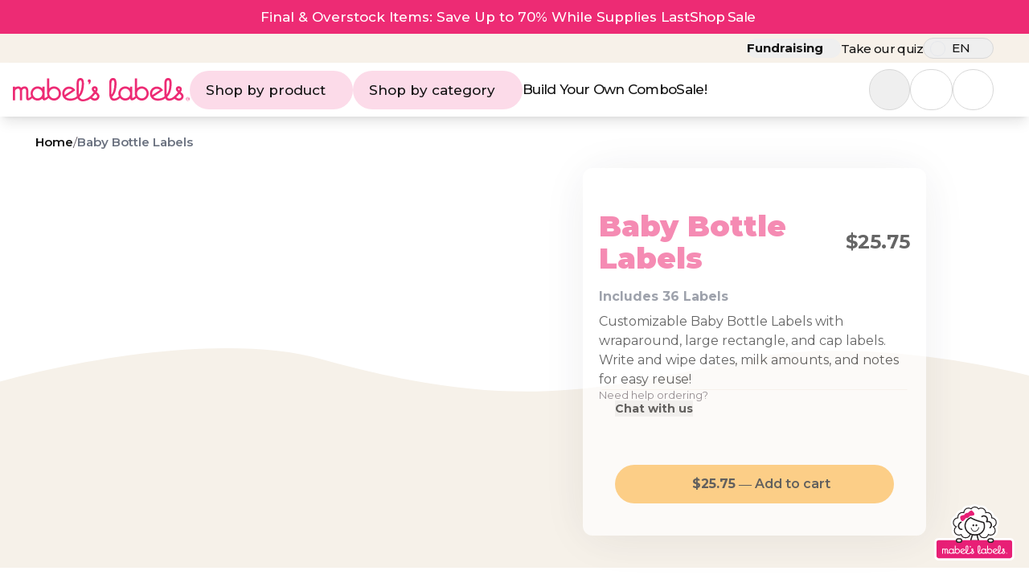

--- FILE ---
content_type: text/html
request_url: https://mabelslabels.ca/en-CA/baby-bottle-label-pack
body_size: 317649
content:
<!doctype html>
<html lang="en-CA" dir="ltr">
	<head>
		<meta charset="utf-8" />
		<link rel="preconnect" href="https://fonts.googleapis.com" />
		<link rel="preconnect" href="https://fonts.gstatic.com" crossorigin />
		<link rel="icon" type="image/png" href="../favicon.png" sizes="144x144" />
		<link rel="icon" type="image/png" href="../favicon.png" sizes="48x48" />
		<link rel="icon" type="image/png" href="../favicon.png" sizes="16x16" />
		<link
			href="https://fonts.googleapis.com/css2?family=Montserrat:wght@400;500;600;700;800;900&display=swap"
			rel="stylesheet" />
		<meta name="viewport" content="width=device-width" maximum-scale="1.0" />
		<!-- Start VWO Async SmartCode -->
		<link rel="preconnect" href="https://dev.visualwebsiteoptimizer.com" />
		<script type='text/javascript' id='vwoCode'>
		window._vwo_code ||
		(function () {
		var w=window,
		d=document;
		var account_id=1185529,
		version=2.2,
		settings_tolerance=2000,
		hide_element='body',
		hide_element_style = 'opacity:0 !important;filter:alpha(opacity=0) !important;background:none !important';
		if(f=!1,v=d.querySelector('#vwoCode'),cc={},-1<d.URL.indexOf('vwo_disable')||w._vwo_code)return;try{var e=JSON.parse(localStorage.getItem('vwo'+account_id+'_config'));cc=e&&'object'==typeof e?e:{}}catch(e){}function r(t){try{return decodeURIComponent(t)}catch(e){return t}}var s=function(){var e={combination:[],combinationChoose:[],split:[],exclude:[],uuid:null,consent:null,optOut:null},t=d.cookie||'';if(!t)return e;for(var n,i,o=/(?:^|;\s)(?:(vis_opt_exp(\d+)_combi=([^;]))|(vis_opt_exp(\d+)_combi_choose=([^;]))|(vis_opt_exp(\d+)_split=([^:;]))|(vis_opt_exp(\d+)_exclude=[^;])|(_vis_opt_out=([^;]))|(_vwo_global_opt_out=[^;])|(_vwo_uuid=([^;]))|(_vwo_consent=([^;])))/g;null!==(n=o.exec(t));)try{n[1]?e.combination.push({id:n[2],value:r(n[3])}):n[4]?e.combinationChoose.push({id:n[5],value:r(n[6])}):n[7]?e.split.push({id:n[8],value:r(n[9])}):n[10]?e.exclude.push({id:n[11]}):n[12]?e.optOut=r(n[13]):n[14]?e.optOut=!0:n[15]?e.uuid=r(n[16]):n[17]&&(i=r(n[18]),e.consent=i&&3<=i.length?i.substring(0,3):null)}catch(e){}return e}();function i(){var e=function(){if(w.VWO&&Array.isArray(w.VWO))for(var e=0;e<w.VWO.length;e++){var t=w.VWO[e];if(Array.isArray(t)&&('setVisitorId'===t[0]||'setSessionId'===t[0]))return!0}return!1}(),t='a='+account_id+'&u='+encodeURIComponent(w._vis_opt_url||d.URL)+'&vn='+version+'&ph=1'+('undefined'!=typeof platform?'&p='+platform:'')+'&st='+w.performance.now();e||((n=function(){var e,t=[],n={},i=w.VWO&&w.VWO.appliedCampaigns||{};for(e in i){var o=i[e]&&i[e].v;o&&(t.push(e+'-'+o+'-1'),n[e]=!0)}if(s&&s.combination)for(var r=0;r<s.combination.length;r++){var a=s.combination[r];n[a.id]||t.push(a.id+'-'+a.value)}return t.join('|')}())&&(t+='&c='+n),(n=function(){var e=[],t={};if(s&&s.combinationChoose)for(var n=0;n<s.combinationChoose.length;n++){var i=s.combinationChoose[n];e.push(i.id+'-'+i.value),t[i.id]=!0}if(s&&s.split)for(var o=0;o<s.split.length;o++)t[(i=s.split[o]).id]||e.push(i.id+'-'+i.value);return e.join('|')}())&&(t+='&cc='+n),(n=function(){var e={},t=[];if(w.VWO&&Array.isArray(w.VWO))for(var n=0;n<w.VWO.length;n++){var i=w.VWO[n];if(Array.isArray(i)&&'setVariation'===i[0]&&i[1]&&Array.isArray(i[1]))for(var o=0;o<i[1].length;o++){var r,a=i[1][o];a&&'object'==typeof a&&(r=a.e,a=a.v,r&&a&&(e[r]=a))}}for(r in e)t.push(r+'-'+e[r]);return t.join('|')}())&&(t+='&sv='+n)),s&&s.optOut&&(t+='&o='+s.optOut);var n=function(){var e=[],t={};if(s&&s.exclude)for(var n=0;n<s.exclude.length;n++){var i=s.exclude[n];t[i.id]||(e.push(i.id),t[i.id]=!0)}return e.join('|')}();return n&&(t+='&e='+n),s&&s.uuid&&(t+='&id='+s.uuid),s&&s.consent&&(t+='&consent='+s.consent),w.name&&-1<w.name.indexOf('_vis_preview')&&(t+='&pM=true'),w.VWO&&w.VWO.ed&&(t+='&ed='+w.VWO.ed),t}code={nonce:v&&v.nonce,library_tolerance:function(){return'undefined'!=typeof library_tolerance?library_tolerance:void 0},settings_tolerance:function(){return cc.sT||settings_tolerance},hide_element_style:function(){return'{'+(cc.hES||hide_element_style)+'}'},hide_element:function(){return performance.getEntriesByName('first-contentful-paint')[0]?'':'string'==typeof cc.hE?cc.hE:hide_element},getVersion:function(){return version},finish:function(e){var t;f||(f=!0,(t=d.getElementById('_vis_opt_path_hides'))&&t.parentNode.removeChild(t),e&&((new Image).src='https://dev.visualwebsiteoptimizer.com/ee.gif?a='+account_id+e))},finished:function(){return f},addScript:function(e){var t=d.createElement('script');t.type='text/javascript',e.src?t.src=e.src:t.text=e.text,v&&t.setAttribute('nonce',v.nonce),d.getElementsByTagName('head')[0].appendChild(t)},load:function(e,t){t=t||{};var n=new XMLHttpRequest;n.open('GET',e,!0),n.withCredentials=!t.dSC,n.responseType=t.responseType||'text',n.onload=function(){if(t.onloadCb)return t.onloadCb(n,e);200===n.status?_vwo_code.addScript({text:n.responseText}):_vwo_code.finish('&e=loading_failure:'+e)},n.onerror=function(){if(t.onerrorCb)return t.onerrorCb(e);_vwo_code.finish('&e=loading_failure:'+e)},n.send()},init:function(){var e,t=this.settings_tolerance();w._vwo_settings_timer=setTimeout(function(){_vwo_code.finish()},t),'body'!==this.hide_element()?(n=d.createElement('style'),e=(t=this.hide_element())?t+this.hide_element_style():'',t=d.getElementsByTagName('head')[0],n.setAttribute('id','_vis_opt_path_hides'),v&&n.setAttribute('nonce',v.nonce),n.setAttribute('type','text/css'),n.styleSheet?n.styleSheet.cssText=e:n.appendChild(d.createTextNode(e)),t.appendChild(n)):(n=d.getElementsByTagName('head')[0],(e=d.createElement('div')).style.cssText='z-index: 2147483647 !important;position: fixed !important;left: 0 !important;top: 0 !important;width: 100% !important;height: 100% !important;background: white !important;',e.setAttribute('id','_vis_opt_path_hides'),e.classList.add('_vis_hide_layer'),n.parentNode.insertBefore(e,n.nextSibling));var n='https://dev.visualwebsiteoptimizer.com/j.php?'+i();-1!==w.location.search.indexOf('_vwo_xhr')?this.addScript({src:n}):this.load(n+'&x=true',{l:1})}};w._vwo_code=code;code.init();})();
		</script>
		<!-- End VWO Async SmartCode -->	
		<script>
			window.dataLayer = window.dataLayer || [];
			function gtag(){dataLayer.push(arguments);}
			
			gtag('consent', 'default', {
				'ad_storage': 'denied',
				'ad_user_data': 'denied',
				'ad_personalization': 'denied',
				'analytics_storage': 'denied'
			});
		</script>
		<script>
			(function (w, d, s, l, i) {
				w[l] = w[l] || [];
				w[l].push({ 'gtm.start': new Date().getTime(), event: 'gtm.js' });
				var f = d.getElementsByTagName(s)[0],
					j = d.createElement(s),
					dl = l != 'dataLayer' ? '&l=' + l : '';
				j.async = true;
				j.src = 'https://www.googletagmanager.com/gtm.js?id=' + i + dl;
				f.parentNode.insertBefore(j, f);
			})(window, document, 'script', 'dataLayer', 'GTM-N5MZRSW');
		</script>
		<script async type='text/javascript' src='https://forms.mabelslabels.com/w37htfhcq2/vendor/77709f43-84f4-4302-8e95-d483c123faae/lightbox_inline.js'></script>
		
		<link href="../_app/immutable/assets/0.DDYl8ujC.css" rel="stylesheet">
		<link href="../_app/immutable/assets/ProgressBar.Cirlo5Z8.css" rel="stylesheet">
		<link href="../_app/immutable/assets/ProductCard.YYPpt6zf.css" rel="stylesheet">
		<link href="../_app/immutable/assets/Configurator.CG6w9jGV.css" rel="stylesheet">
		<link href="../_app/immutable/assets/29.97bqTnq0.css" rel="stylesheet">
		<link href="../_app/immutable/assets/Gallery.BzxFcWaH.css" rel="stylesheet">
		<link href="../_app/immutable/assets/ProductFAQ.c88204rJ.css" rel="stylesheet"><title>Mabel's Labels: 36 Reusable Washable Baby Bottle Labels</title><!-- HEAD_svelte-bev27_START --><link rel="alternate" hreflang="en-CA" href="https://mabelslabels.ca/en-CA/baby-bottle-label-pack"> <link rel="alternate" hreflang="fr-CA" href="https://mabelslabels.ca/fr-CA/etiquettes-pour-biberons-1"> <link rel="alternate" hreflang="en-US" href="https://mabelslabels.com/baby-bottle-label-pack"> <link rel="alternate" hreflang="x-default" href="https://mabelslabels.com/baby-bottle-label-pack"> <link rel="canonical" href="https://mabelslabels.ca/en-CA/baby-bottle-label-pack"> <meta name="title" content="Mabel's Labels: 36 Reusable Washable Baby Bottle Labels"> <meta name="description" content="Our customizable and reusable baby bottle name labels are perfect for storing or sending breast milk or formula to daycare and child care. Fast, free shipping!"> <meta name="keywords" content="Mabel's, Labels, stickers, durable, kids, children, baby"> <meta name="robots" content="INDEX, FOLLOW"><!-- HEAD_svelte-bev27_END --><!-- HEAD_svelte-djwtu5_START --><!-- HEAD_svelte-djwtu5_END --><!-- HEAD_svelte-10e7wsx_START --><!-- HTML_TAG_START --><script type="application/ld+json">{"@context":"http://schema.org","@type":"Product","@id":"https://www.mabelslabels.ca/baby-bottle-label-pack/#product","name":"Baby Bottle Labels","description":"Our customizable and reusable baby bottle name labels are perfect for storing or sending breast milk or formula to daycare and child care. Fast, free shipping!","image":["https://res.cloudinary.com/mabelslabels/image/upload/dpr_2.0,f_auto,q_auto/v1/Mabels_web_3/Product_Images/Baby%20Bottle%20Label%20Pack/Gallery-ProductInfo-BabyBottleLabelPack.jpg?_i=AB","https://res.cloudinary.com/mabelslabels/image/upload/dpr_2.0,f_auto,q_auto/v1/Mabels_web_3/Product_Images/Baby%20Bottle%20Label%20Pack/ProductImage_BabyBottleLabelPack.jpg?_i=AB","https://res.cloudinary.com/mabelslabels/image/upload/dpr_2.0,f_auto,q_auto/v1/Mabels_web_3/Product_Images/Baby%20Bottle%20Label%20Pack/Gallery1_BabyBottleLabelPack.jpg?_i=AB","https://res.cloudinary.com/mabelslabels/image/upload/dpr_2.0,f_auto,q_auto/v1/Mabels_web_3/Product_Images/Baby%20Bottle%20Label%20Pack/Gallery2_BabyBottleLabelPack.jpg?_i=AB","https://res.cloudinary.com/mabelslabels/image/upload/dpr_2.0,f_auto,q_auto/v1/Mabels_web_3/Product_Images/Baby%20Bottle%20Label%20Pack/Gallery3_BabyBottleLabelPack.jpg?_i=AB","https://res.cloudinary.com/mabelslabels/image/upload/dpr_2.0,f_auto,q_auto/v1/Mabels_web_3/Product_Images/Baby%20Bottle%20Label%20Pack/BaseImage-BabyBottleLabelPack.jpg?_i=AB"],"sku":"babybottle-2025-48","brand":{"@type":"Brand","name":"Mabel's Labels"},"aggregateRating":{"@type":"AggregateRating","ratingValue":0,"reviewCount":0},"offers":{"@type":"Offer","url":"https://www.mabelslabels.ca/baby-bottle-label-pack","price":25.75,"priceCurrency":"CAD","availability":"http://schema.org/InStock","itemCondition":"https://schema.org/NewCondition"}}</script><!-- HTML_TAG_END --><!-- HEAD_svelte-10e7wsx_END -->
	</head>
	<body id="html-body" data-theme="mabels-theme" data-sveltekit-preload-data="hover">
		<!-- Google Tag Manager (noscript) -->
		<noscript>
			<iframe
				src="https://www.googletagmanager.com/ns.html?id=GTM-N5MZRSW"
				height="0"
				width="0"
				style="display: none; visibility: hidden"></iframe>
		</noscript>
		<!-- End Google Tag Manager (noscript) -->
		<div style="display: contents" class="overflow-hidden h-full">              <div id="appShell" class="w-full h-full flex flex-col overflow-hidden " data-testid="app-shell">   <div class="flex-auto w-full h-full flex overflow-hidden">   <div id="page" class="relative flex-1 overflow-x-hidden flex flex-col" style="scrollbar-gutter: auto;"> <header id="page-header" class="flex-none z-[1000] 
		"><div class="items-center w-full text-white bg-[#ED2B74] gap-7 justify-center py-[0.5625rem] px-[0.875rem] text-[0.8125rem] md:text-[1.125rem] lg:text-[1.0625rem] min-[1480px]:text-[1.125rem] flex"> <!-- HTML_TAG_START --><a href="/sale" class="flex flex-wrap items-center justify-center gap-7">
    <span class="font-medium text-center">
	Final & Overstock Items: Save Up to 70% While Supplies Last
    </span>
    <div class="hidden lg:flex items-center gap-2">
        <span class="text-white font-medium leading-[140%] no-underline -tracking-[0.04em] hover:underline">
            Shop Sale
        </span>
        <iconify-icon icon="fa6-solid:arrow-right-long" />
    </div>
</a><!-- HTML_TAG_END --></div> <div class="hidden lg:flex items-center py-[0.3125rem] w-full text-black bg-[#F7F1E9] gap-7 min-[1480px]:gap-11 justify-end lg:px-[1.5rem] min-[1120px]:px-[2.75rem] min-[1380px]:px-[5.125rem]"><span class="relative justify-center items-center"><button id="header-fundraiser-button" class="rounded-full p-0 m-0 btn font-bold hover:brightness-100 hover:text-[#F04E8B]"><span class="text-[1.0625rem] lg:text-[0.9375rem]">Fundraising</span> <iconify-icon icon="fa6-solid:chevron-down" class="transition text-[0.875rem]"></iconify-icon></button> <div data-popup="fundraising" class="absolute min-w-[250px] z-[9999] bg-white border border-gray-200 rounded-[24px] lg:-mt-2 px-3 py-2"><a id="header-support-fundraiser" href="/en-CA/fundraising/support" class="font-medium text-[1.0625rem] min-[1360px]:text-[0.9375rem] text-left px-1 py-[0.2rem] btn hover:underline">Support a fundraiser</a> <a id="header-about-fundraiser" href="/en-CA/fundraising" class="font-medium text-[1.0625rem] min-[1360px]:text-[0.9375rem] text-left px-1 py-[0.2rem] btn hover:underline">About fundraising</a> <a id="header-create-fundraiser" href="/en-CA/fundraising/sign-up" class="font-medium text-[1.0625rem] min-[1360px]:text-[0.9375rem] text-left px-1 py-[0.2rem] btn hover:underline">Start a fundraiser</a></div></span> <a href="/en-CA/take-the-quiz" class="whitespace-nowrap sm:block leading-[140%] -tracking-[0.04em] font-medium text-[1.0625rem] lg:text-[0.9375rem] hover:text-[#F04E8B]">Take our quiz</a> <div class="hidden lg:flex"> <span class="relative flex justify-center items-center mr-0 min-[400px]:mr-3 lg:mr-0"> <button id="header-locale-selector-button" class="uppercase rounded-full px-2 py-1 md:px-8 md:py-4 lg:px-2 lg:py-0 border border-[#D8D8D8] hover:border-[#AFABAB] btn hover:brightness-100 mx-0"><iconify-icon role="img" aria-label="Canada flag" icon="flag:ca-1x1" class="border border-gray-200 rounded-full overflow-hidden text-[1.0625rem] md:text-[1.875rem] lg:text-[1.1875rem]"></iconify-icon> <span class="text-[0.625rem] md:text-[1.25rem] lg:text-[0.9375rem] font-medium">en</span> <iconify-icon icon="fa6-solid:chevron-down" class="transition text-[0.625rem] md:text-[0.75rem]"></iconify-icon></button>  <div data-popup="language" class="z-[9999] w-[116.36%] md:w-[104%] lg:w-[116.36%] bg-white border border-gray-200 rounded-[16px] p-1 -mt-3 md:px-6 md:py-2 md:-mt-5 lg:p-2 lg:-mt-3"><a id="header-locale-en" data-sveltekit-preload-data="off" data-sveltekit-reload data-no-translate href="/en-CA/baby-bottle-label-pack"><button class="w-[100%] justify-start items-left uppercase bg-white rounded-full px-2 py-1 md:py-2 text-left border border-white btn hover:underline hidden"><iconify-icon role="img" aria-label="Canada flag" icon="flag:ca-1x1" class="border border-gray-200 rounded-full overflow-hidden text-[1.0625rem] md:text-[1.875rem] lg:text-[1.1875rem]"></iconify-icon> <span class="text-[0.625rem] md:text-[1.25rem] lg:text-[0.9375rem] font-medium">en</span></button> </a><a id="header-locale-fr" data-sveltekit-preload-data="off" data-sveltekit-reload data-no-translate href="/fr-CA/etiquettes-pour-biberons-1"><button class="w-[100%] justify-start items-left uppercase bg-white rounded-full px-2 py-1 md:py-2 text-left border border-white btn hover:underline"><iconify-icon role="img" aria-label="Canada flag" icon="flag:ca-1x1" class="border border-gray-200 rounded-full overflow-hidden text-[1.0625rem] md:text-[1.875rem] lg:text-[1.1875rem]"></iconify-icon> <span class="text-[0.625rem] md:text-[1.25rem] lg:text-[0.9375rem] font-medium">fr</span></button> </a> <a id="header-locale-us" data-sveltekit-preload-data="off" data-sveltekit-reload data-no-translate href="https://mabelslabels.com/baby-bottle-label-pack?ir=true"><button class="w-[100%] justify-start items-left uppercase bg-white rounded-full px-2 py-1 md:py-2 border border-white btn hover:underline" data-svelte-h="svelte-1n3v05q"><iconify-icon role="img" aria-label="US flag" icon="circle-flags:us" class="text-[1.0625rem] md:text-[1.875rem] lg:text-[1.1875rem]"></iconify-icon> <span class="text-[0.625rem] md:text-[1.25rem] lg:text-[0.9375rem] font-medium">EN</span></button></a></div></span></div></div> <div class="app-bar flex flex-col bg-surface-100-800-token  space-y-4 p-4 shadow-lg w-[100%] px-2 min-[375px]:pl-4 lg:pr-[1.5rem] min-[1380px]:pl-[3.375rem] min-[1480px]:pl-[2.375rem] min-[1120px]:pr-[2.75rem] min-[1380px]:pr-[5.125rem] py-4 lg:py-2 mx-auto" data-testid="app-bar" role="toolbar" aria-label="" aria-labelledby=""> <div class="app-bar-row-main grid items-center grid-cols-[auto_auto] gap-0 "> <div class="app-bar-slot-lead flex-none flex justify-between items-center flex gap-2 min-[375px]:gap-4 min-[400px]:gap-7 md:gap-12 lg:gap-2 min-[1120px]:gap-7 min-[1480px]:gap-11 false !justify-start"><button id="header-mobile-menu-icon" class="flex justify-center items-center rounded-full"><svg class="md:hidden" width="20" height="11" viewBox="0 0 20 11" fill="none" xmlns="http://www.w3.org/2000/svg"><rect width="20" height="1" rx="0.5" fill="#0C0C0C"></rect><rect y="5" width="13.3333" height="1" rx="0.5" fill="#0C0C0C"></rect><rect y="10" width="20" height="1" rx="0.5" fill="#0C0C0C"></rect></svg> <svg class="hidden md:flex lg:hidden" width="41" height="23" viewBox="0 0 41 23" fill="none" xmlns="http://www.w3.org/2000/svg"><rect width="41" height="2" rx="0.5" fill="#0C0C0C"></rect><rect y="11" width="27.3333" height="2" rx="0.5" fill="#0C0C0C"></rect><rect y="21" width="41" height="2" rx="0.5" fill="#0C0C0C"></rect></svg> <iconify-icon height="15" width="15" class="text-white hidden" icon="ph:x"></iconify-icon></button> <div class="flex"><a id="header-mabels-logo" href="/en-CA"><svg class="md:hidden" width="153" height="20" viewBox="0 0 153 20" fill="none" xmlns="http://www.w3.org/2000/svg"><path d="M112.244 7.21434C110.633 7.21434 109.183 7.85043 108.087 8.8991V0.446863C108.087 0.288122 107.926 0.288122 107.926 0.288122H106.348C106.348 0.288122 106.186 0.288122 106.186 0.446863V13.2835C106.186 14.1201 106.359 14.9186 106.669 15.6457C106.086 16.1722 105.579 16.5018 105.22 16.7472C104.253 17.2868 103.996 17.1926 103.996 16.6518V7.53189C103.996 7.37315 103.835 7.37315 103.835 7.37315H102.223C102.223 7.37315 102.062 7.37315 102.062 7.53189V8.86736C100.967 7.85044 99.4853 7.21435 97.906 7.21435C94.5876 7.21435 91.8497 9.94792 91.8497 13.2835C91.8497 14.1603 92.0429 14.9932 92.3819 15.7479C91.846 16.2164 91.3812 16.5174 91.044 16.7472C90.5934 17.001 87.3395 18.8128 86.3729 16.238C87.7579 14.9682 90.013 12.2992 90.2706 5.65766C90.4003 2.2258 89.6912 0.0647677 87.4039 0.00140839C84.698 -0.0621578 83.9236 2.03431 83.9236 4.60893V13.3162C83.9236 16.1111 84.6327 17.7959 85.8567 18.8128C87.2097 19.9557 89.9154 19.3208 90.9153 18.8445C91.7085 18.4663 92.5185 17.8636 93.272 17.1714C94.3873 18.5015 96.0557 19.3524 97.906 19.3524C99.5487 19.3524 101.031 18.7176 102.127 17.6371C102.416 19.1938 103.481 19.3208 104.22 19.162C105.253 18.9144 106.48 18.0925 107.544 17.0919C108.659 18.4675 110.357 19.3524 112.244 19.3524C115.594 19.3524 118.332 16.6201 118.332 13.2835C118.332 9.94677 115.594 7.21434 112.244 7.21434ZM85.8247 13.3162V4.60892C85.9222 3.46501 85.89 1.90825 87.2429 1.90825C88.3383 1.90825 88.4338 3.592 88.3705 5.59309C88.2085 9.56586 87.3073 12.0125 86.4694 13.3787C86.2762 13.6962 85.9855 14.0147 85.8567 14.1417C85.8247 13.9194 85.8247 13.6009 85.8247 13.3162ZM102.062 13.4749C101.965 15.6667 100.161 17.4455 97.906 17.4455C95.6187 17.4455 93.7508 15.5715 93.7508 13.2835C93.7508 10.9954 95.6187 9.12033 97.906 9.12033C100.161 9.12033 101.965 10.9003 102.062 13.1247V13.4749ZM112.244 17.4455C109.956 17.4455 108.087 15.5715 108.087 13.2835C108.087 10.9954 109.956 9.12033 112.244 9.12033C114.563 9.12033 116.399 10.9955 116.399 13.2835C116.399 15.5714 114.563 17.4455 112.244 17.4455Z" fill="#ED2B74"></path><path d="M146.24 12.0442C146.853 11.2177 147.11 10.3924 147.11 9.62922C147.11 8.10334 145.983 7.02393 144.437 7.02393C143.052 7.02393 141.923 8.07259 141.923 9.40706C141.923 10.2008 142.343 11.0272 143.147 11.7266C143.308 11.8537 143.502 12.0442 143.695 12.2346C142.73 13.4418 142.021 14.2366 140.798 15.3798C140.797 15.3803 140.796 15.3803 140.796 15.3808C140.785 15.3915 140.775 15.3989 140.764 15.4094C139.795 16.318 138.954 16.8049 138.256 17.1428C137.103 17.6371 135.105 18.1612 134.384 16.238C135.769 14.9682 138.024 12.2992 138.282 5.65766C138.412 2.2258 137.702 0.0647677 135.415 0.00140839C132.709 -0.0621578 131.936 2.03431 131.936 4.60893V13.3162C131.936 14.2446 132.021 15.0402 132.17 15.7398C131.072 16.5215 130.353 16.9976 129.004 17.3196C128.286 17.4896 127.897 17.5909 127.159 17.6227C126.421 17.6556 126.243 17.6556 125.342 17.5469C124.254 17.4179 123.266 17.0706 122.364 16.1655L130.665 10.6401C130.799 10.552 130.711 10.4199 130.711 10.4199C130.711 10.4199 130.581 10.1628 130.319 9.82797C128.657 7.70191 125.793 6.73511 123.18 7.74685C120.09 8.94114 118.551 12.4703 119.786 15.5764C120.763 18.0364 123.133 19.3197 125.706 19.4406C126.824 19.4724 127.367 19.4662 129.293 19.0668C130.762 18.7631 131.931 18.075 132.786 17.4754C133.079 18.0135 133.44 18.457 133.869 18.8128C135.222 19.9557 137.929 19.3208 138.927 18.8445C139.28 18.6762 139.635 18.4524 139.989 18.2078C140.012 18.1968 140.033 18.1881 140.055 18.1767C140.668 17.8593 140.99 17.9545 141.762 18.4943C143.084 19.4488 144.372 19.5112 145.209 19.3853C146.272 19.2255 147.271 18.6858 147.915 17.8593C148.367 17.2868 148.689 16.5248 148.689 15.73C148.689 14.7766 148.238 13.8548 147.238 12.966C146.853 12.6168 146.272 12.0759 146.24 12.0442ZM123.884 9.5208C125.362 8.95035 126.946 9.28626 128.074 10.2336L121.47 14.5902C120.829 12.5368 121.854 10.3053 123.884 9.5208ZM133.836 13.3162V4.60892C133.933 3.46501 133.901 1.90825 135.254 1.90825C136.35 1.90825 136.446 3.592 136.381 5.59309C136.22 9.56586 135.319 12.0125 134.482 13.3787C134.288 13.6962 133.998 14.0147 133.869 14.1417C133.836 13.9194 133.836 13.6009 133.836 13.3162ZM144.437 8.8991C144.887 8.83452 145.209 9.152 145.209 9.62922C145.209 9.91609 145.113 10.2653 144.855 10.7097C144.694 10.5509 144.532 10.4241 144.404 10.2971C143.824 9.78803 143.728 8.99334 144.437 8.8991ZM146.401 16.6836C145.724 17.5418 144.244 17.9545 142.857 16.9694C142.632 16.8106 142.407 16.6518 142.182 16.5565C143.147 15.73 144.115 14.7131 145.08 13.5692C145.338 13.7925 145.661 14.0781 145.983 14.3649C146.787 15.0951 146.982 15.9523 146.401 16.6836Z" fill="#ED2B74"></path><path d="M73.0018 12.0442C73.6144 11.2177 73.8719 10.3924 73.8719 9.62922C73.8719 8.10334 72.7443 7.02393 71.1983 7.02393C69.8132 7.02393 68.6846 8.07259 68.6846 9.40706C68.6846 10.2008 69.104 11.0272 69.9087 11.7266C70.0697 11.8537 70.2638 12.0442 70.4569 12.2346C69.4913 13.4421 68.7822 14.2369 67.5591 15.3798C67.5581 15.3808 67.5581 15.3798 67.557 15.3808C67.5466 15.3911 67.5362 15.3993 67.5258 15.4096C66.5572 16.3179 65.7161 16.8044 65.0184 17.1424C63.8659 17.6371 59.637 20.05 57.9778 16.238C59.3629 14.9682 61.618 12.2992 61.8755 5.65766C62.0053 2.2258 61.2962 0.0647677 59.0089 0.00140839C56.303 -0.0621578 55.5295 2.03431 55.5295 4.60893V13.3162C55.5295 14.2463 55.6198 15.0376 55.7746 15.7324C54.6705 16.5184 53.952 16.9966 52.5985 17.3196C51.8799 17.4896 51.4917 17.5909 50.7523 17.6228C50.0142 17.6556 49.8366 17.6556 48.9354 17.5469C47.8483 17.4179 46.8609 17.0706 45.9576 16.1655L54.2598 10.6401C54.3937 10.5521 54.3043 10.4199 54.3043 10.4199C54.3043 10.4199 54.1745 10.1628 53.9128 9.82797C52.2505 7.70191 49.3879 6.73511 46.7737 7.74685C43.6838 8.94114 42.146 12.4703 43.3795 15.5764C44.3565 18.0364 46.728 19.3197 49.2998 19.4406C50.4192 19.4724 51.3369 19.4651 52.8881 19.0668C54.2914 18.7067 55.5578 17.9847 56.3899 17.4372C56.6859 17.9822 57.046 18.4353 57.4629 18.8128C59.7699 20.9021 63.7641 19.7878 65.6881 18.8445C67.8415 17.7886 67.0866 17.3627 68.5236 18.4943C69.8038 19.502 71.1339 19.5112 71.9708 19.3853C73.0339 19.2255 74.0327 18.6858 74.6765 17.8593C75.1282 17.2868 75.45 16.5248 75.45 15.73C75.45 14.7766 74.9994 13.8548 73.9996 12.966C73.6144 12.6168 73.034 12.0759 73.0018 12.0442ZM47.4776 9.5208C48.9572 8.95036 50.5405 9.28626 51.6692 10.2336L45.0637 14.5902C44.423 12.5368 45.4477 10.3053 47.4776 9.5208ZM57.4295 13.3162V4.60892C57.5272 3.46501 57.4949 1.90825 58.8479 1.90825C59.9433 1.90825 60.0399 3.592 59.9745 5.59309C59.8135 9.56586 58.9123 12.0125 58.0753 13.3787C57.8812 13.6962 57.5916 14.0147 57.4629 14.1417C57.4296 13.9194 57.4295 13.6009 57.4295 13.3162ZM71.1983 8.8991C71.6488 8.83452 71.9708 9.152 71.9708 9.62922C71.9708 9.91609 71.8743 10.2653 71.6168 10.7097C71.4558 10.5509 71.2939 10.4241 71.1661 10.2971C70.5857 9.78803 70.4892 8.99334 71.1983 8.8991ZM73.1628 16.6836C72.4858 17.5418 71.0052 17.9545 69.6191 16.9694C69.3937 16.8106 69.1684 16.6518 68.9432 16.5565C69.9087 15.73 70.8764 14.7131 71.842 13.5692C72.0996 13.7925 72.4224 14.0781 72.7443 14.3649C73.549 15.0951 73.7432 15.9523 73.1628 16.6836Z" fill="#ED2B74"></path><path d="M35.8344 7.21437C34.223 7.21437 32.7735 7.85045 31.678 8.89912V0.446888C31.678 0.288147 31.517 0.288147 31.517 0.288147H29.9378C29.9378 0.288147 29.777 0.288147 29.777 0.446888V13.2835C29.777 14.1201 29.9494 14.9185 30.2598 15.6456C29.6763 16.1721 29.1695 16.5018 28.8094 16.7472C27.8437 17.2869 27.5862 17.1926 27.5862 16.6518V7.53191C27.5862 7.37317 27.4252 7.37317 27.4252 7.37317H25.8138C25.8138 7.37317 25.6528 7.37317 25.6528 7.53191V8.86738C24.5575 7.85047 23.0758 7.21438 21.4966 7.21438C18.1784 7.21438 15.4404 9.94794 15.4404 13.2835C15.4404 14.1689 15.6379 15.0091 15.9831 15.7697C15.4589 16.2219 15.0011 16.5141 14.645 16.74C13.7105 17.2786 13.452 17.1864 13.452 16.6437V11.1389C13.452 9.04046 12.5166 7.19501 10.226 7.19501C9.09646 7.19501 7.93505 7.67217 7.19322 8.43524C6.61285 7.63948 5.709 7.19501 4.64474 7.19501C3.70932 7.19501 2.74155 7.51248 1.90261 8.05314V7.5125C1.90261 7.35262 1.74121 7.35262 1.74121 7.35262H0.162021C0.162021 7.35262 0 7.35262 0 7.5125V19.0309C0 19.1887 0.129294 19.1887 0.129294 19.1887H1.74124C1.74124 19.1887 1.90264 19.1887 1.90264 19.0309V11.268C1.90264 10.0574 3.45137 9.10491 4.61258 9.10491C5.87158 9.10491 6.06463 10.5029 6.06463 11.1389V19.0309C6.06463 19.1887 6.22562 19.1887 6.22562 19.1887H7.80641C7.80641 19.1887 7.96775 19.1887 7.96775 19.0309V11.1389C7.96775 9.89664 9.06377 9.10491 10.2261 9.10491C11.4196 9.10491 11.5162 10.2806 11.5162 11.1389V16.7062C11.5162 19.1569 12.8068 19.3484 13.6783 19.1569C14.6754 18.9189 15.83 18.1434 16.8796 17.1901C17.9948 18.5091 19.6553 19.3525 21.4967 19.3525C23.1402 19.3525 24.6219 18.7176 25.7162 17.6371C26.0069 19.1938 27.0702 19.3209 27.8104 19.1621C28.8437 18.9144 30.0707 18.0925 31.1346 17.0919C32.2498 18.4675 33.9475 19.3525 35.8344 19.3525C39.185 19.3525 41.9229 16.6202 41.9229 13.2835C41.9229 9.94681 39.185 7.21437 35.8344 7.21437ZM25.6528 13.4749C25.5553 15.6667 23.7518 17.4455 21.4966 17.4455C19.2093 17.4455 17.3413 15.5715 17.3413 13.2835C17.3413 10.9955 19.2093 9.12036 21.4966 9.12036C23.7518 9.12036 25.5553 10.9003 25.6528 13.1247V13.4749ZM35.8344 17.4455C33.546 17.4455 31.678 15.5715 31.678 13.2835C31.678 10.9955 33.546 9.12036 35.8344 9.12036C38.1538 9.12036 39.9895 10.9955 39.9895 13.2835C39.9895 15.5714 38.1538 17.4455 35.8344 17.4455Z" fill="#ED2B74"></path><path d="M66.2675 3.80503L66.0433 5.1631C66.0121 5.35452 66.1075 5.36884 66.2415 5.35762C66.6414 5.32587 67.4615 4.93878 67.8343 2.88847C67.991 1.94008 67.4699 1.30514 66.7326 1.18629C65.9965 1.06864 65.3247 1.54271 65.2053 2.2708C65.0859 2.99803 65.5677 3.65968 66.2675 3.80503Z" fill="#ED2B74"></path><path d="M151.416 16.4077C150.55 16.4077 149.823 17.0784 149.823 17.9577C149.823 18.8533 150.55 19.524 151.416 19.524C152.277 19.524 153 18.8533 153 17.9577C153 17.0785 152.277 16.4077 151.416 16.4077ZM151.416 19.295C150.677 19.295 150.111 18.7199 150.111 17.9577C150.111 17.2118 150.677 16.6366 151.416 16.6366C152.147 16.6366 152.713 17.2118 152.713 17.9577C152.713 18.7199 152.147 19.295 151.416 19.295Z" fill="#ED2B74"></path><path d="M151.592 17.6994V17.7135C151.592 17.9796 151.592 18.2457 151.592 18.5117C151.592 18.5375 151.592 18.5337 151.57 18.5337C151.512 18.5339 151.454 18.5338 151.396 18.5338C151.38 18.5338 151.379 18.5337 151.379 18.518C151.379 18.1629 151.379 17.8077 151.379 17.4526C151.379 17.4506 151.379 17.4486 151.38 17.4466C151.38 17.4392 151.381 17.438 151.389 17.4374C151.392 17.4371 151.395 17.4372 151.399 17.4372H151.701C151.718 17.4372 151.718 17.4373 151.723 17.4534C151.758 17.5831 151.793 17.7127 151.828 17.8423C151.854 17.9387 151.88 18.0351 151.905 18.1315C151.909 18.1445 151.913 18.1574 151.916 18.1705C151.92 18.17 151.92 18.1666 151.921 18.1643C151.942 18.0854 151.963 18.0066 151.984 17.9277C152.009 17.8321 152.035 17.7364 152.06 17.6407C152.077 17.5784 152.094 17.516 152.11 17.4536C152.111 17.4513 152.112 17.449 152.112 17.4467C152.113 17.4404 152.117 17.4369 152.124 17.4373C152.126 17.4374 152.129 17.4372 152.132 17.4372C152.233 17.4372 152.334 17.4372 152.435 17.4372C152.448 17.4372 152.454 17.4434 152.454 17.4556V18.5151C152.454 18.5275 152.448 18.5338 152.435 18.5338C152.378 18.5338 152.321 18.5339 152.264 18.5338C152.24 18.5337 152.242 18.5361 152.242 18.5123C152.242 18.2454 152.242 17.9786 152.242 17.7118V17.6959C152.239 17.6999 152.238 17.7032 152.238 17.7064C152.206 17.8284 152.175 17.9504 152.144 18.0725C152.121 18.1642 152.097 18.2559 152.074 18.3476C152.059 18.404 152.045 18.4604 152.03 18.5168C152.03 18.5199 152.029 18.5229 152.028 18.526C152.027 18.5314 152.023 18.5341 152.018 18.5338C152.015 18.5336 152.013 18.5338 152.01 18.5338H151.823C151.812 18.5338 151.806 18.5289 151.803 18.5192C151.773 18.3994 151.742 18.2797 151.712 18.1599C151.693 18.085 151.674 18.0102 151.655 17.9354C151.635 17.8593 151.616 17.7834 151.596 17.7074C151.596 17.7047 151.595 17.7021 151.594 17.6994C151.594 17.6994 151.593 17.6994 151.592 17.6994Z" fill="#ED2B74"></path><path d="M150.687 18.0804V17.6444C150.687 17.6324 150.68 17.6263 150.668 17.6263C150.571 17.6263 150.475 17.6263 150.378 17.6263C150.358 17.6263 150.358 17.6278 150.358 17.6078C150.359 17.5563 150.358 17.5049 150.359 17.4534C150.359 17.4377 150.359 17.4373 150.375 17.4373H151.227C151.229 17.4373 151.232 17.4374 151.234 17.4374C151.24 17.4375 151.242 17.4401 151.243 17.4453C151.243 17.4481 151.243 17.4509 151.243 17.4536C151.243 17.5055 151.243 17.5574 151.243 17.6092C151.243 17.61 151.243 17.6108 151.243 17.6116C151.243 17.6257 151.242 17.6263 151.228 17.6263C151.13 17.6263 151.032 17.6263 150.934 17.6263C150.922 17.6263 150.916 17.6323 150.916 17.6443C150.916 17.9333 150.916 18.2224 150.916 18.5115C150.916 18.5379 150.915 18.5338 150.893 18.5338C150.83 18.534 150.768 18.5339 150.706 18.5339C150.703 18.5339 150.7 18.534 150.698 18.5338C150.688 18.5334 150.687 18.5325 150.687 18.5234C150.686 18.5195 150.687 18.5155 150.687 18.5116L150.687 18.0804Z" fill="#ED2B74"></path><defs><clipPath id="clip0_3_444"><rect width="153" height="20" fill="white"></rect></clipPath></defs></svg> <svg class="hidden md:block lg:hidden" width="316" height="42" viewBox="0 0 316 42" fill="none" xmlns="http://www.w3.org/2000/svg"><path d="M231.48 15.2209C228.163 15.2209 225.175 16.5313 222.918 18.6915V1.27991C222.918 0.952906 222.587 0.952906 222.587 0.952906H219.336C219.336 0.952906 219.002 0.952906 219.002 1.27991V27.7233C219.002 29.4468 219.357 31.0916 219.997 32.5895C218.796 33.6741 217.751 34.353 217.011 34.8586C215.02 35.9702 214.489 35.7761 214.489 34.662V15.8751C214.489 15.5481 214.157 15.5481 214.157 15.5481H210.838C210.838 15.5481 210.506 15.5481 210.506 15.8751V18.6261C208.25 16.5313 205.198 15.2209 201.944 15.2209C195.109 15.2209 189.468 20.8521 189.468 27.7233C189.468 29.5297 189.866 31.2453 190.565 32.8001C189.461 33.7651 188.503 34.3853 187.809 34.8586C186.88 35.3814 180.177 39.1137 178.186 33.8097C181.039 31.1939 185.685 25.6956 186.215 12.0142C186.483 4.94452 185.022 0.492797 180.31 0.362276C174.736 0.23133 173.141 4.55005 173.141 9.85377V27.7908C173.141 33.5483 174.601 37.0189 177.123 39.1137C179.91 41.4681 185.484 40.1603 187.544 39.1791C189.178 38.4 190.846 37.1584 192.398 35.7325C194.696 38.4725 198.133 40.2254 201.944 40.2254C205.328 40.2254 208.383 38.9175 210.639 36.6917C211.236 39.8985 213.428 40.1603 214.951 39.8331C217.079 39.323 219.607 37.6299 221.799 35.5686C224.096 38.4024 227.593 40.2254 231.48 40.2254C238.382 40.2254 244.022 34.5969 244.022 27.7233C244.022 20.8497 238.382 15.2209 231.48 15.2209ZM177.057 27.7908V9.85374C177.258 7.49729 177.191 4.29037 179.978 4.29037C182.235 4.29037 182.432 7.75889 182.301 11.8811C181.968 20.0651 180.111 25.1051 178.385 27.9195C177.987 28.5735 177.388 29.2296 177.123 29.4913C177.057 29.0334 177.057 28.3773 177.057 27.7908ZM210.506 28.1176C210.305 32.6327 206.59 36.2971 201.944 36.2971C197.233 36.2971 193.385 32.4366 193.385 27.7233C193.385 23.01 197.233 19.1473 201.944 19.1473C206.59 19.1473 210.305 22.8139 210.506 27.3962V28.1176ZM231.48 36.2971C226.768 36.2971 222.918 32.4366 222.918 27.7233C222.918 23.01 226.768 19.1473 231.48 19.1473C236.258 19.1473 240.04 23.0101 240.04 27.7233C240.04 32.4365 236.258 36.2971 231.48 36.2971Z" fill="#ED2B74"></path><path d="M301.516 25.1705C302.778 23.4679 303.308 21.7676 303.308 20.1956C303.308 17.0522 300.986 14.8287 297.801 14.8287C294.947 14.8287 292.622 16.9889 292.622 19.7379C292.622 21.373 293.487 23.0754 295.144 24.5162C295.476 24.7779 295.876 25.1705 296.273 25.5627C294.285 28.0494 292.824 29.6868 290.304 32.0419C290.303 32.0428 290.301 32.0428 290.3 32.0438C290.277 32.0658 290.257 32.0811 290.235 32.1028C288.239 33.9745 286.507 34.9775 285.069 35.6736C282.693 36.6917 278.578 37.7715 277.092 33.8097C279.945 31.1939 284.591 25.6956 285.121 12.0142C285.389 4.94452 283.928 0.492797 279.216 0.362276C273.642 0.23133 272.049 4.55005 272.049 9.85377V27.7908C272.049 29.7031 272.224 31.3421 272.531 32.7833C270.269 34.3936 268.789 35.3743 266.009 36.0378C264.531 36.388 263.728 36.5966 262.208 36.6622C260.687 36.7299 260.321 36.7299 258.465 36.5061C256.223 36.2402 254.189 35.5248 252.331 33.6602L269.431 22.278C269.706 22.0966 269.525 21.8243 269.525 21.8243C269.525 21.8243 269.258 21.2948 268.719 20.605C265.294 16.2253 259.395 14.2337 254.012 16.3179C247.647 18.7781 244.477 26.0481 247.02 32.4467C249.032 37.5144 253.915 40.1579 259.216 40.407C261.519 40.4724 262.638 40.4597 266.605 39.6369C269.632 39.0113 272.039 37.5939 273.799 36.3586C274.405 37.4671 275.148 38.3809 276.031 39.1137C278.818 41.4681 284.394 40.1603 286.45 39.1791C287.177 38.8323 287.91 38.3714 288.639 37.8675C288.685 37.8447 288.728 37.8268 288.775 37.8034C290.037 37.1495 290.7 37.3457 292.291 38.4577C295.014 40.4238 297.668 40.5525 299.392 40.293C301.582 39.9639 303.64 38.8521 304.966 37.1495C305.896 35.9703 306.559 34.4004 306.559 32.7632C306.559 30.7991 305.631 28.9003 303.571 27.0693C302.778 26.3499 301.582 25.2357 301.516 25.1705ZM255.462 19.9722C258.508 18.7971 261.769 19.4891 264.094 21.4405L250.489 30.4152C249.169 26.1853 251.28 21.5882 255.462 19.9722ZM275.963 27.7908V9.85374C276.164 7.49729 276.097 4.29037 278.885 4.29037C281.141 4.29037 281.34 7.75889 281.205 11.8811C280.874 20.0651 279.017 25.1051 277.293 27.9195C276.893 28.5735 276.296 29.2296 276.031 29.4913C275.963 29.0334 275.963 28.3773 275.963 27.7908ZM297.801 18.6915C298.729 18.5585 299.392 19.2125 299.392 20.1956C299.392 20.7865 299.193 21.5059 298.663 22.4214C298.331 22.0942 297.997 21.8331 297.734 21.5715C296.539 20.5227 296.34 18.8857 297.801 18.6915ZM301.847 34.7275C300.453 36.4955 297.403 37.3457 294.547 35.3163C294.083 34.9891 293.619 34.662 293.155 34.4658C295.144 32.7632 297.137 30.6683 299.127 28.3119C299.657 28.7719 300.322 29.3603 300.986 29.9511C302.643 31.4553 303.043 33.2211 301.847 34.7275Z" fill="#ED2B74"></path><path d="M150.642 25.1705C151.904 23.4679 152.435 21.7676 152.435 20.1956C152.435 17.0522 150.112 14.8287 146.927 14.8287C144.074 14.8287 141.749 16.9889 141.749 19.7379C141.749 21.373 142.613 23.0754 144.271 24.5162C144.602 24.778 145.002 25.1705 145.4 25.5627C143.411 28.0501 141.95 29.6875 139.43 32.0417C139.428 32.0438 139.428 32.0417 139.426 32.0438C139.405 32.0651 139.383 32.0819 139.362 32.1031C137.366 33.9743 135.634 34.9764 134.197 35.6726C131.822 36.6917 123.111 41.6624 119.693 33.8097C122.546 31.1939 127.192 25.6956 127.722 12.0142C127.99 4.94452 126.529 0.492797 121.817 0.362276C116.243 0.23133 114.649 4.55006 114.649 9.85377V27.7908C114.649 29.7068 114.835 31.3369 115.154 32.7682C112.88 34.3873 111.4 35.3724 108.611 36.0378C107.131 36.388 106.332 36.5966 104.808 36.6622C103.288 36.7299 102.922 36.7299 101.065 36.5061C98.8262 36.2402 96.792 35.5248 94.9313 33.6602L112.034 22.278C112.31 22.0966 112.125 21.8243 112.125 21.8243C112.125 21.8243 111.858 21.2948 111.319 20.605C107.895 16.2253 101.998 14.2337 96.6124 16.3179C90.2472 18.7781 87.0794 26.0481 89.6204 32.4467C91.6331 37.5144 96.5182 40.1579 101.816 40.407C104.122 40.4724 106.013 40.4575 109.208 39.6369C112.099 38.8952 114.708 37.4078 116.422 36.28C117.032 37.4027 117.773 38.3362 118.632 39.1137C123.385 43.4176 131.613 41.1223 135.576 39.1791C140.012 37.0039 138.457 36.1264 141.417 38.4577C144.055 40.5334 146.794 40.5525 148.518 40.293C150.709 39.9639 152.766 38.8521 154.092 37.1495C155.023 35.9703 155.686 34.4004 155.686 32.7632C155.686 30.7991 154.757 28.9003 152.698 27.0693C151.904 26.3499 150.709 25.2357 150.642 25.1705ZM98.0625 19.9722C101.11 18.7971 104.372 19.4891 106.697 21.4405L93.0898 30.4152C91.77 26.1853 93.8809 21.5882 98.0625 19.9722ZM118.563 27.7908V9.85374C118.765 7.49729 118.698 4.29037 121.485 4.29037C123.742 4.29037 123.941 7.75889 123.806 11.8811C123.474 20.0651 121.618 25.1051 119.894 27.9195C119.494 28.5735 118.897 29.2296 118.632 29.4913C118.563 29.0334 118.563 28.3773 118.563 27.7908ZM146.927 18.6915C147.855 18.5585 148.518 19.2125 148.518 20.1956C148.518 20.7865 148.32 21.5059 147.789 22.4214C147.457 22.0942 147.124 21.8331 146.861 21.5715C145.665 20.5227 145.466 18.8857 146.927 18.6915ZM150.974 34.7275C149.579 36.4955 146.529 37.3457 143.674 35.3163C143.21 34.9891 142.746 34.662 142.282 34.4658C144.271 32.7632 146.264 30.6683 148.253 28.3119C148.784 28.7719 149.449 29.3604 150.112 29.9511C151.77 31.4553 152.17 33.2211 150.974 34.7275Z" fill="#ED2B74"></path><path d="M74.0766 15.2231C70.7571 15.2231 67.7712 16.5334 65.5146 18.6937V1.28208C65.5146 0.955078 65.1829 0.955078 65.1829 0.955078H61.9297C61.9297 0.955078 61.5984 0.955078 61.5984 1.28208V27.7255C61.5984 29.4489 61.9536 31.0937 62.5929 32.5913C61.391 33.6761 60.3469 34.3552 59.6051 34.8608C57.6159 35.9724 57.0854 35.7783 57.0854 34.6642V15.8772C57.0854 15.5502 56.7538 15.5502 56.7538 15.5502H53.4343C53.4343 15.5502 53.1026 15.5502 53.1026 15.8772V18.6283C50.8462 16.5335 47.7941 15.2231 44.5409 15.2231C37.7053 15.2231 32.065 20.8543 32.065 27.7255C32.065 29.5495 32.4718 31.2803 33.183 32.847C32.1031 33.7785 31.1601 34.3806 30.4266 34.8458C28.5015 35.9554 27.9689 35.7656 27.9689 34.6474V23.3076C27.9689 18.9848 26.042 15.1832 21.3234 15.1832C18.9965 15.1832 16.604 16.1662 15.0758 17.7381C13.8803 16.0988 12.0183 15.1832 9.82599 15.1832C7.899 15.1832 5.90541 15.8372 4.1772 16.951V15.8372C4.1772 15.5079 3.8447 15.5079 3.8447 15.5079H0.591576C0.591576 15.5079 0.257812 15.5079 0.257812 15.8372V39.5652C0.257812 39.8902 0.524159 39.8902 0.524159 39.8902H3.84476C3.84476 39.8902 4.17725 39.8902 4.17725 39.5652V23.5735C4.17725 21.0797 7.36763 19.1176 9.75973 19.1176C12.3533 19.1176 12.7509 21.9975 12.7509 23.3076V39.5652C12.7509 39.8902 13.0826 39.8902 13.0826 39.8902H16.339C16.339 39.8902 16.6714 39.8902 16.6714 39.5652V23.3076C16.6714 20.7486 18.9292 19.1176 21.3235 19.1176C23.7822 19.1176 23.9811 21.5396 23.9811 23.3076V34.7762C23.9811 39.8247 26.6398 40.2191 28.4352 39.8247C30.4892 39.3344 32.8676 37.7369 35.0297 35.7731C37.3272 38.4903 40.7478 40.2276 44.5409 40.2276C47.9267 40.2276 50.9789 38.9197 53.2332 36.694C53.832 39.9007 56.0224 40.1625 57.5473 39.8353C59.6758 39.3252 62.2034 37.6321 64.3952 35.5708C66.6925 38.4046 70.1896 40.2276 74.0766 40.2276C80.9788 40.2276 86.619 34.5991 86.619 27.7255C86.619 20.8519 80.9788 15.2231 74.0766 15.2231ZM53.1027 28.1198C52.9018 32.6349 49.1865 36.2993 44.5409 36.2993C39.8291 36.2993 35.981 32.4388 35.981 27.7255C35.981 23.0121 39.8291 19.1494 44.5409 19.1494C49.1864 19.1494 52.9018 22.8161 53.1027 27.3983V28.1198ZM74.0766 36.2993C69.3625 36.2993 65.5146 32.4388 65.5146 27.7255C65.5146 23.0121 69.3625 19.1494 74.0766 19.1494C78.8547 19.1494 82.6362 23.0123 82.6362 27.7255C82.6362 32.4387 78.8547 36.2993 74.0766 36.2993Z" fill="#ED2B74"></path><path d="M136.772 8.19708L136.31 10.9947C136.246 11.389 136.443 11.4185 136.719 11.3954C137.543 11.33 139.232 10.5326 140 6.30897C140.323 4.3553 139.249 3.04733 137.73 2.80248C136.214 2.56013 134.83 3.5367 134.584 5.03658C134.338 6.53467 135.331 7.89767 136.772 8.19708Z" fill="#ED2B74"></path><path d="M312.171 34.1602C310.388 34.1602 308.891 35.5418 308.891 37.3531C308.891 39.1981 310.388 40.5797 312.171 40.5797C313.946 40.5797 315.435 39.1981 315.435 37.3531C315.435 35.5419 313.946 34.1602 312.171 34.1602ZM312.171 40.1079C310.648 40.1079 309.483 38.9234 309.483 37.3531C309.483 35.8165 310.648 34.6317 312.171 34.6317C313.677 34.6317 314.843 35.8165 314.843 37.3531C314.843 38.9234 313.677 40.1079 312.171 40.1079Z" fill="#ED2B74"></path><path d="M312.548 36.8214V36.8505C312.548 37.3986 312.548 37.9467 312.548 38.4948C312.548 38.5479 312.546 38.5401 312.502 38.5401C312.382 38.5405 312.262 38.5403 312.143 38.5402C312.11 38.5402 312.109 38.5401 312.109 38.5077C312.109 37.7761 312.109 37.0445 312.109 36.3129C312.109 36.3088 312.109 36.3047 312.11 36.3007C312.111 36.2854 312.113 36.2828 312.129 36.2816C312.136 36.281 312.142 36.2813 312.149 36.2813H312.771C312.808 36.2813 312.808 36.2814 312.817 36.3147C312.889 36.5817 312.961 36.8488 313.033 37.1158C313.086 37.3144 313.14 37.513 313.193 37.7116C313.2 37.7383 313.208 37.7649 313.215 37.7919C313.224 37.7908 313.223 37.7837 313.224 37.779C313.268 37.6166 313.311 37.4542 313.354 37.2918C313.407 37.0947 313.46 36.8977 313.512 36.7005C313.546 36.5721 313.581 36.4435 313.615 36.315C313.616 36.3102 313.617 36.3056 313.618 36.3008C313.621 36.2878 313.628 36.2806 313.642 36.2814C313.648 36.2817 313.654 36.2813 313.66 36.2813C313.868 36.2813 314.076 36.2813 314.285 36.2813C314.31 36.2813 314.323 36.2939 314.323 36.3191V38.5017C314.323 38.5274 314.31 38.5403 314.283 38.5403C314.166 38.5403 314.049 38.5404 313.931 38.5402C313.882 38.5401 313.885 38.545 313.885 38.496C313.885 37.9462 313.885 37.3965 313.885 36.8468V36.8142C313.879 36.8223 313.879 36.8293 313.877 36.8357C313.813 37.0871 313.749 37.3386 313.685 37.5899C313.636 37.7789 313.588 37.9678 313.54 38.1567C313.51 38.2729 313.48 38.3891 313.45 38.5052C313.449 38.5116 313.447 38.5178 313.445 38.5242C313.443 38.5353 313.436 38.5409 313.424 38.5402C313.419 38.5399 313.414 38.5403 313.409 38.5403H313.022C313.001 38.5402 312.987 38.5302 312.982 38.5101C312.919 38.2634 312.857 38.0168 312.794 37.77C312.755 37.6158 312.715 37.4617 312.676 37.3074C312.636 37.1509 312.596 36.9943 312.556 36.8379C312.555 36.8323 312.553 36.8269 312.552 36.8215C312.55 36.8215 312.549 36.8214 312.548 36.8214Z" fill="#ED2B74"></path><path d="M310.676 37.606V36.7079C310.676 36.6831 310.663 36.6706 310.638 36.6706C310.438 36.6706 310.239 36.6707 310.04 36.6706C310 36.6706 310 36.6737 310 36.6325C310 36.5264 310 36.4204 310 36.3143C310 36.282 310.001 36.2812 310.033 36.2812H311.789C311.794 36.2812 311.799 36.2814 311.804 36.2815C311.815 36.2816 311.821 36.2869 311.822 36.2978C311.822 36.3035 311.822 36.3091 311.822 36.3149C311.822 36.4217 311.822 36.5286 311.822 36.6354C311.822 36.6371 311.822 36.6386 311.822 36.6403C311.822 36.6693 311.82 36.6705 311.791 36.6705C311.589 36.6706 311.388 36.6705 311.186 36.6705C311.16 36.6705 311.147 36.6829 311.147 36.7076C311.147 37.3031 311.147 37.8985 311.147 38.4941C311.147 38.5485 311.147 38.5399 311.1 38.54C310.972 38.5404 310.844 38.5402 310.716 38.5402C310.71 38.5402 310.704 38.5403 310.698 38.5401C310.679 38.5392 310.677 38.5374 310.676 38.5187C310.676 38.5106 310.676 38.5024 310.676 38.4942L310.676 37.606Z" fill="#ED2B74"></path><defs><clipPath id="clip0_160_564"><rect width="316" height="42" fill="white"></rect></clipPath></defs></svg> <svg class="hidden lg:block min-[1480px]:hidden" width="220" height="28.724001" viewBox="0 0 220 28.724001" fill="none" xmlns="http://www.w3.org/2000/svg"><path d="m 160.34719,10.361387 c -2.30023,0 -4.37232,0.913573 -5.93758,2.419683 V 0.64179371 c 0,-0.22798684 -0.22978,-0.22798684 -0.22978,-0.22798684 h -2.2546 c 0,0 -0.23141,0 -0.23141,0.22798684 V 19.077982 c 0,1.201612 0.24689,2.348386 0.69015,3.392657 -0.83274,0.756232 -1.55793,1.22956 -2.07127,1.58205 -1.3803,0.775055 -1.74859,0.639714 -1.74859,-0.137134 V 10.81744 c 0,-0.227986 -0.22978,-0.227986 -0.22978,-0.227986 h -2.30186 c 0,0 -0.22978,0 -0.22978,0.227986 v 1.918081 c -1.56527,-1.460561 -3.68216,-2.374134 -5.93758,-2.374134 -4.74061,0 -8.65255,3.926036 -8.65255,8.716595 0,1.259382 0.27622,2.455535 0.76023,3.539487 -0.76512,0.672795 -1.4292,1.105219 -1.91075,1.43522 -0.64371,0.364468 -5.29224,2.966589 -6.67336,-0.731299 1.97838,-1.823725 5.20017,-5.657117 5.56846,-15.1957414 0.18497,-4.9289145 -0.82785,-8.03262818 -4.09527,-8.12362584 -3.86631,-0.09129502 -4.97202,2.91969394 -4.97202,6.61741884 V 19.124997 c 0,4.014118 1.01282,6.433801 2.76142,7.894362 1.93275,1.641451 5.79824,0.729588 7.22662,0.04555 1.13341,-0.543158 2.29045,-1.40882 3.36683,-2.40298 1.59296,1.910341 3.97631,3.132405 6.62039,3.132405 2.34668,0 4.46439,-0.911782 6.02965,-2.463602 0.41312,2.235779 1.93357,2.418216 2.98957,2.190149 1.47645,-0.355668 3.22912,-1.536095 4.74957,-2.973189 1.59297,1.975689 4.01787,3.246642 6.71329,3.246642 4.78705,0 8.69818,-3.924163 8.69818,-8.716351 0,-4.792188 -3.91113,-8.716595 -8.69818,-8.716596 z m -37.74155,8.76361 V 6.6194171 c 0.13933,-1.6429009 0.0929,-3.8787447 2.02564,-3.8787447 1.56526,0 1.70134,2.4182326 1.61089,5.2922336 -0.23141,5.705819 -1.51882,9.219721 -2.71579,11.181884 -0.27622,0.45589 -0.69096,0.913329 -0.87511,1.095848 -0.0456,-0.319245 -0.0456,-0.776766 -0.0456,-1.185641 z m 23.19705,0.227904 c -0.14015,3.147886 -2.71579,5.702666 -5.93758,5.702666 -3.26823,0 -5.93676,-2.691506 -5.93676,-5.977585 0,-3.286079 2.66853,-5.979133 5.93676,-5.979133 3.22179,0 5.79743,2.556328 5.93758,5.751065 z m 14.5445,5.702666 c -3.26742,0 -5.93758,-2.691506 -5.93758,-5.977585 0,-3.286079 2.67016,-5.979133 5.93758,-5.979133 3.31386,0 5.93676,2.693135 5.93676,5.979133 0,3.285997 -2.6229,5.977585 -5.93676,5.977585 z" fill="#ed2b74" id="path1" style="stroke-width:0.814818"></path><path d="m 208.91603,17.298175 c 0.8743,-1.187026 1.2426,-2.372423 1.2426,-3.468516 0,-2.191453 -1.61089,-3.741725 -3.81905,-3.741725 -1.97919,0 -3.59172,1.506109 -3.59172,3.422642 0,1.140012 0.59971,2.326875 1.7486,3.331464 0.23059,0.182438 0.50763,0.456135 0.78386,0.729588 -1.37949,1.733769 -2.39231,2.875329 -4.14009,4.517187 -8.2e-4,7.33e-4 -0.002,7.33e-4 -0.003,0.0014 -0.0155,0.0154 -0.0293,0.02599 -0.0448,0.04115 -1.38437,1.30493 -2.58541,2.004207 -3.58275,2.489513 -1.64756,0.709869 -4.50106,1.462679 -5.5318,-1.299472 1.97919,-1.823725 5.20098,-5.657117 5.56846,-15.1957414 0.18578,-4.9289145 -0.82785,-8.03262818 -4.09527,-8.12362584 -3.8655,-0.09129502 -4.97039,2.91969394 -4.97039,6.61741884 V 19.124997 c 0,1.333286 0.12141,2.475987 0.33489,3.48082 -1.56934,1.122656 -2.59519,1.806451 -4.52387,2.268942 -1.02504,0.244201 -1.58074,0.389646 -2.63593,0.435438 -1.05438,0.0471 -1.30779,0.0471 -2.5952,-0.108941 -1.55467,-0.185371 -2.96512,-0.684121 -4.25416,-1.984081 l 11.85886,-7.935674 c 0.19067,-0.12646 0.0652,-0.316231 0.0652,-0.316231 0,0 -0.18578,-0.369275 -0.55896,-0.850099 -2.3752,-3.05353 -6.46558,-4.4420611 -10.19908,-2.988996 -4.41468,1.715273 -6.61306,6.783847 -4.84898,11.244975 1.39579,3.533131 4.78217,5.376168 8.45781,5.549887 1.59704,0.04555 2.37275,0.03667 5.12439,-0.536965 2.09897,-0.436172 3.76853,-1.424383 4.98913,-2.285564 0.41963,0.772773 0.93541,1.409879 1.54734,1.920851 1.93356,1.641451 5.79987,0.729588 7.2258,0.04555 0.50438,-0.241757 1.01282,-0.563202 1.51801,-0.914389 0.0318,-0.01597 0.0619,-0.02844 0.0945,-0.04473 0.8743,-0.455891 1.33467,-0.319083 2.43793,0.456135 1.88794,1.370768 3.72861,1.460479 4.92476,1.27959 1.51882,-0.229453 2.94557,-1.004589 3.8655,-2.191616 0.64533,-0.822151 1.10489,-1.916696 1.10489,-3.058093 0,-1.369383 -0.6437,-2.693217 -2.07208,-3.969792 -0.55082,-0.501521 -1.37949,-1.278368 -1.42512,-1.323835 z m -31.93841,-3.624228 c 2.11201,-0.819299 4.37394,-0.336846 5.98647,1.023737 l -9.4356,6.257068 c -0.91504,-2.94907 0.54919,-6.154156 3.44913,-7.280805 z m 14.21694,5.45105 V 6.6194171 c 0.13933,-1.6429009 0.0937,-3.8787447 2.02645,-3.8787447 1.56445,0 1.70297,2.4182326 1.60927,5.2922336 -0.22978,5.705819 -1.51719,9.219721 -2.71335,11.181884 -0.27703,0.45589 -0.69096,0.913329 -0.87511,1.095848 -0.0473,-0.319245 -0.0473,-0.776766 -0.0473,-1.185641 z m 15.14502,-6.343927 c 0.64289,-0.09273 1.10326,0.363245 1.10326,1.048589 0,0.412053 -0.13852,0.913573 -0.506,1.55182 -0.22978,-0.228067 -0.46119,-0.410179 -0.64371,-0.592535 -0.82948,-0.731136 -0.96718,-1.872533 0.0465,-2.007874 z m 2.80542,11.180197 c -0.96638,1.232656 -3.08164,1.825436 -5.06165,0.410505 -0.32185,-0.228068 -0.64371,-0.456217 -0.96638,-0.592943 1.37949,-1.187027 2.76224,-2.647588 4.14172,-4.290505 0.36749,0.320712 0.82949,0.730973 1.28905,1.142864 1.1497,1.048752 1.42674,2.27986 0.59726,3.330079 z" fill="#ed2b74" id="path2" style="stroke-width:0.814818"></path><path d="m 104.2869,17.298175 c 0.87512,-1.187026 1.2426,-2.372423 1.2426,-3.468516 0,-2.191453 -1.61089,-3.741725 -3.81905,-3.741725 -1.979192,0 -3.590901,1.506109 -3.590901,3.422642 0,1.140012 0.598891,2.326875 1.748599,3.331464 0.229782,0.182438 0.506812,0.456135 0.783042,0.729588 -1.379489,1.734258 -2.392308,2.875737 -4.140092,4.517106 -8.15e-4,0.0015 -8.15e-4,0 -0.0024,0.0015 -0.01548,0.01491 -0.03015,0.02656 -0.04482,0.04139 -1.383561,1.304605 -2.585417,2.00323 -3.581939,2.488617 -1.646747,0.710521 -7.687807,4.176023 -10.058112,-1.29882 1.978378,-1.823725 5.200168,-5.657117 5.568465,-15.1957414 C 88.577217,3.1967341 87.564398,0.09302042 84.296979,0.00202276 80.430994,-0.08927226 79.325938,2.9217167 79.325938,6.6194416 V 19.124997 c 0,1.335812 0.128986,2.472402 0.350209,3.470227 -1.577243,1.128849 -2.603832,1.815659 -4.537395,2.279535 -1.026507,0.244201 -1.581072,0.389646 -2.637321,0.435438 -1.054537,0.0471 -1.308353,0.0471 -2.595765,-0.108941 -1.55288,-0.185371 -2.963574,-0.684121 -4.253919,-1.984081 l 11.860325,-7.935674 c 0.191319,-0.12646 0.06364,-0.316231 0.06364,-0.316231 0,0 -0.185534,-0.369275 -0.559291,-0.850099 -2.374706,-3.05353 -6.464195,-4.4420611 -10.198912,-2.988996 -4.414194,1.715273 -6.611025,6.783847 -4.8489,11.244975 1.395783,3.533131 4.783633,5.376168 8.457728,5.549887 1.59908,0.04555 2.910203,0.03512 5.126263,-0.536965 2.004697,-0.517084 3.813918,-1.554102 5.002574,-2.340483 0.422891,0.782796 0.937204,1.433591 1.532836,1.97577 3.295938,3.000648 9.002107,1.400346 11.750488,0.04555 3.076752,-1.516539 1.997933,-2.128305 4.050459,-0.502987 1.829266,1.447198 3.729423,1.460561 4.924753,1.27959 1.51882,-0.229453 2.94557,-1.004589 3.8655,-2.191616 0.64534,-0.822151 1.10489,-1.916696 1.10489,-3.058093 0,-1.369383 -0.6437,-2.693217 -2.07208,-3.969792 -0.55,-0.501521 -1.37949,-1.278368 -1.42512,-1.323835 z M 67.823155,13.673947 c 2.113719,-0.819299 4.375572,-0.336846 5.988096,1.023737 l -9.43665,6.257068 c -0.915203,-2.94907 0.548617,-6.154156 3.448554,-7.280805 z m 14.217593,5.45105 V 6.6194171 c 0.139334,-1.6429009 0.09289,-3.8787447 2.025637,-3.8787447 1.565265,0 1.70297,2.4182326 1.609266,5.2922336 -0.229779,5.705819 -1.517191,9.219721 -2.712529,11.181884 -0.277853,0.45589 -0.690965,0.913329 -0.875114,1.095848 -0.04726,-0.319245 -0.04726,-0.776684 -0.04726,-1.185641 z M 101.71045,12.78107 c 0.64371,-0.09273 1.10326,0.363245 1.10326,1.048589 0,0.412053 -0.1377,0.913573 -0.506,1.55182 -0.22978,-0.228067 -0.46118,-0.410179 -0.6437,-0.592535 -0.82867,-0.731136 -0.96638,-1.872533 0.0464,-2.007874 z m 2.80623,11.180197 c -0.96719,1.232656 -3.08245,1.825436 -5.06246,0.410505 -0.321853,-0.228068 -0.643706,-0.456217 -0.965559,-0.592943 1.379487,-1.187027 2.761419,-2.647588 4.140909,-4.290505 0.36829,0.320712 0.82948,0.730973 1.28904,1.142864 1.14971,1.048752 1.42756,2.27986 0.59807,3.330079 z" fill="#ed2b74" id="path3" style="stroke-width:0.814818"></path><path d="m 51.192641,10.362935 c -2.302023,0 -4.372719,0.913573 -5.93774,2.419683 V 0.64335327 c 0,-0.22798684 -0.229942,-0.22798684 -0.229942,-0.22798684 h -2.256067 c 0,0 -0.229779,0 -0.229779,0.22798684 V 19.07953 c 0,1.20153 0.24632,2.348305 0.689662,3.392494 -0.833477,0.756232 -1.557606,1.229723 -2.072,1.582213 -1.379487,0.775055 -1.747377,0.639714 -1.747377,-0.137052 V 10.818988 c 0,-0.227986 -0.230023,-0.227986 -0.230023,-0.227986 h -2.302024 c 0,0 -0.229941,0 -0.229941,0.227986 v 1.918081 c -1.564858,-1.460561 -3.68151,-2.374134 -5.937496,-2.374134 -4.740447,0 -8.651899,3.926036 -8.651899,8.716595 0,1.271686 0.28209,2.478431 0.775299,3.570695 -0.748899,0.649491 -1.402872,1.069204 -1.911562,1.393583 -1.334998,0.773588 -1.704355,0.641261 -1.704355,-0.138275 v -7.906096 c 0,-3.013848 -1.336301,-5.664288 -4.60861,-5.664288 -1.613665,0 -3.272878,0.685262 -4.33263,1.781274 -0.8290776,-1.142945 -2.1203194,-1.781274 -3.6407206,-1.781274 -1.336342,0 -2.718876,0.455972 -3.9173834,1.232494 v -0.776522 c 0,-0.229615 -0.2305771,-0.229615 -0.2305771,-0.229615 H 0.23146204 c 0,0 -0.23146204,0 -0.23146204,0.229615 v 16.543002 c 0,0.226601 0.18470861,0.226601 0.18470861,0.226601 H 2.4875085 c 0,0 0.2305853,0 0.2305853,-0.226601 V 16.184808 c 0,-1.738658 2.2124993,-3.106656 3.871395,-3.106656 1.7985719,0 2.0743877,2.007874 2.0743877,2.921285 v 11.334686 c 0,0.226601 0.2300231,0.226601 0.2300231,0.226601 h 2.2582674 c 0,0 0.230512,0 0.230512,-0.226601 V 15.999437 c 0,-1.784125 1.565754,-2.921285 3.22619,-2.921285 1.705088,0 1.843036,1.688629 1.843036,2.921285 v 7.995807 c 0,3.519769 1.84377,3.794852 3.088812,3.519769 1.424464,-0.341735 3.0739,-1.455591 4.573246,-2.824729 1.593295,1.894451 3.965474,3.105678 6.595951,3.105678 2.347979,0 4.464631,-0.911862 6.028022,-2.463683 0.415231,2.235779 1.934215,2.418298 2.991767,2.190149 1.476042,-0.355668 3.22896,-1.536013 4.748921,-2.973189 1.593132,1.975689 4.018437,3.246723 6.714017,3.246723 4.786566,0 8.698018,-3.924162 8.698018,-8.716432 0,-4.792188 -3.911452,-8.716595 -8.698018,-8.716595 z M 36.64741,19.354449 c -0.139334,3.147886 -2.71587,5.702748 -5.937496,5.702748 -3.267664,0 -5.936274,-2.691588 -5.936274,-5.977667 0,-3.286079 2.66861,-5.979133 5.936274,-5.979133 3.221626,0 5.798162,2.556328 5.937496,5.751065 z m 14.545231,5.702748 c -3.269212,0 -5.93774,-2.691588 -5.93774,-5.977667 0,-3.286079 2.668528,-5.979133 5.93774,-5.979133 3.313539,0 5.93603,2.693136 5.93603,5.979133 0,3.285997 -2.622491,5.977667 -5.93603,5.977667 z" fill="#ed2b74" id="path4" style="stroke-width:0.814818"></path><path d="m 94.66798,5.4641602 -0.320223,1.9504865 c -0.04481,0.2749277 0.09207,0.2955019 0.283556,0.2793848 0.571188,-0.045605 1.742896,-0.6015393 2.274972,-3.5462502 0.224075,-1.3620902 -0.520669,-2.2740018 -1.573413,-2.4447061 -1.05193,-0.1689688 -2.011786,0.511893 -2.182083,1.5575976 -0.170296,1.0444661 0.51741,1.9947393 1.517191,2.2034874 z" fill="#ed2b74" id="path5" style="stroke-width:0.814818"></path><path d="m 217.73725,23.56608 c -1.23689,0 -2.27497,0.963278 -2.27497,2.226082 0,1.286353 1.03808,2.249549 2.27497,2.249549 1.23038,0 2.26275,-0.963196 2.26275,-2.249549 0,-1.262804 -1.03237,-2.226082 -2.26275,-2.226082 z m 0,4.146689 c -1.056,0 -1.8643,-0.825818 -1.8643,-1.920607 0,-1.071322 0.8083,-1.897385 1.8643,-1.897385 1.0446,0 1.8529,0.826063 1.8529,1.897385 0,1.094789 -0.8083,1.920607 -1.8529,1.920607 z" fill="#ed2b74" id="path6" style="stroke-width:0.814818"></path><path d="m 217.99066,25.421094 v 0.02029 c 0,0.38215 0,0.764218 0,1.146367 0,0.03708 -8.2e-4,0.03161 -0.0318,0.03161 -0.0831,2.45e-4 -0.16622,1.63e-4 -0.24933,8.2e-5 -0.0228,0 -0.0228,-8.2e-5 -0.0228,-0.02265 0,-0.510076 0,-1.020152 0,-1.530228 0,-0.0029 0,-0.0057 0,-0.0085 8.2e-4,-0.01076 0.003,-0.01247 0.0138,-0.01336 0.005,-4.08e-4 0.009,-1.63e-4 0.0139,-1.63e-4 h 0.43185 c 0.0244,0 0.0244,8.1e-5 0.031,0.0233 0.0497,0.186104 0.10023,0.37229 0.14993,0.558476 0.0375,0.138437 0.0742,0.276956 0.11081,0.415394 0.006,0.01866 0.0106,0.03716 0.0155,0.05598 0.007,-8.15e-4 0.006,-0.0057 0.007,-0.009 0.0301,-0.11326 0.0603,-0.226519 0.0905,-0.339698 0.0358,-0.137459 0.0725,-0.274756 0.10918,-0.412216 0.0236,-0.08955 0.0473,-0.179178 0.0709,-0.268808 8.2e-4,-0.0033 0.002,-0.0066 0.002,-0.0099 0.002,-0.009 0.007,-0.01402 0.0171,-0.01345 0.004,1.63e-4 0.008,-8.1e-5 0.0122,-8.1e-5 0.14422,0 0.28845,-8.2e-5 0.43348,0 0.0171,0 0.0261,0.0088 0.0261,0.02632 v 1.521673 c 0,0.01793 -0.009,0.02689 -0.0277,0.02697 -0.0807,0 -0.16215,0 -0.24364,-8.1e-5 -0.0342,-8.2e-5 -0.0318,0.0033 -0.0318,-0.03088 0,-0.383209 0,-0.766499 0,-1.149708 v -0.02281 c -0.005,0.0057 -0.005,0.01059 -0.006,0.01507 -0.0448,0.175268 -0.0896,0.350535 -0.13363,0.525802 -0.0334,0.131756 -0.0668,0.263431 -0.10022,0.395187 -0.0212,0.08099 -0.0416,0.161986 -0.0627,0.242897 -8.2e-4,0.0045 -0.002,0.0088 -0.003,0.01328 -0.002,0.0077 -0.007,0.01165 -0.0147,0.01116 -0.003,-2.45e-4 -0.007,8.1e-5 -0.0106,8.1e-5 h -0.26807 c -0.0147,-8.1e-5 -0.0236,-0.0071 -0.0277,-0.02102 -0.0432,-0.172008 -0.0872,-0.344016 -0.13037,-0.516024 -0.0277,-0.107556 -0.0546,-0.215031 -0.0815,-0.322505 -0.0277,-0.109186 -0.0554,-0.21829 -0.0831,-0.327394 -0.002,-0.0038 -0.002,-0.0077 -0.003,-0.01141 -0.002,0 -0.002,-8.2e-5 -0.003,-8.2e-5 z" fill="#ed2b74" id="path7" style="stroke-width:0.814818"></path><path d="m 216.69754,25.968081 v -0.626106 c 0,-0.01736 -0.009,-0.02599 -0.0261,-0.02599 -0.13852,0 -0.27622,0 -0.41474,0 -0.0277,0 -0.0277,0.0021 -0.0277,-0.02664 0,-0.0739 0,-0.147808 0,-0.221793 0,-0.02257 8.2e-4,-0.02306 0.0228,-0.02306 h 1.21815 c 0.003,0 0.007,1.63e-4 0.01,1.63e-4 0.008,8.2e-5 0.0122,0.0038 0.0122,0.01141 8.2e-4,0.0039 8.2e-4,0.0079 8.2e-4,0.0119 0,0.07447 0,0.14903 0,0.223505 0,0.0011 0,0.0022 0,0.0033 -8.2e-4,0.02021 -8.2e-4,0.0211 -0.022,0.0211 -0.13934,8.2e-5 -0.27949,0 -0.41964,0 -0.0171,0 -0.0261,0.0086 -0.0261,0.02583 0,0.41515 0,0.830381 0,1.24553 0,0.03797 -8.1e-4,0.03202 -0.0326,0.03202 -0.0896,3.26e-4 -0.17845,1.63e-4 -0.26726,1.63e-4 -0.004,0 -0.008,8.1e-5 -0.0114,-8.2e-5 -0.0138,-6.52e-4 -0.0147,-0.0019 -0.0163,-0.01491 0,-0.0057 0,-0.01141 0,-0.01711 z" fill="#ed2b74" id="path8" style="stroke-width:0.814818"></path><defs><clipPath id="clip0_160_564"><rect width="220" height="28.724001" fill="white"></rect></clipPath></defs></svg> <svg class="hidden min-[1480px]:block" width="270" height="36" viewBox="0 0 270 36" fill="none" xmlns="http://www.w3.org/2000/svg"><path d="M196.789 12.7162C193.966 12.7162 191.423 13.8374 189.502 15.6858V0.787653C189.502 0.507852 189.22 0.507852 189.22 0.507852H186.453C186.453 0.507852 186.169 0.507852 186.169 0.787653V23.4138C186.169 24.8885 186.472 26.2959 187.016 27.5775C185.994 28.5056 185.104 29.0865 184.474 29.5191C182.78 30.4703 182.328 30.3042 182.328 29.3508V13.2759C182.328 12.9961 182.046 12.9961 182.046 12.9961H179.221C179.221 12.9961 178.939 12.9961 178.939 13.2759V15.6299C177.018 13.8374 174.42 12.7162 171.652 12.7162C165.834 12.7162 161.033 17.5345 161.033 23.4138C161.033 24.9594 161.372 26.4274 161.966 27.7577C161.027 28.5834 160.212 29.1141 159.621 29.5191C158.831 29.9664 153.126 33.1599 151.431 28.6216C153.859 26.3834 157.813 21.6788 158.265 9.97235C158.492 3.92325 157.249 0.114161 153.239 0.00248247C148.494 -0.109561 147.137 3.58573 147.137 8.12383V23.4715C147.137 28.3979 148.38 31.3675 150.526 33.16C152.898 35.1745 157.642 34.0554 159.395 33.2159C160.786 32.5493 162.206 31.4869 163.527 30.2668C165.482 32.6113 168.407 34.1111 171.652 34.1111C174.532 34.1111 177.131 32.9921 179.052 31.0876C179.559 33.8315 181.425 34.0554 182.721 33.7755C184.533 33.339 186.684 31.8903 188.55 30.1266C190.505 32.5513 193.481 34.1111 196.789 34.1111C202.664 34.1111 207.464 29.2951 207.464 23.4138C207.464 17.5325 202.664 12.7162 196.789 12.7162ZM150.47 23.4715V8.1238C150.641 6.10752 150.584 3.36354 152.956 3.36354C154.877 3.36354 155.044 6.33136 154.933 9.85853C154.649 16.8611 153.069 21.1736 151.6 23.5817C151.261 24.1412 150.752 24.7026 150.526 24.9266C150.47 24.5348 150.47 23.9733 150.47 23.4715ZM178.939 23.7512C178.767 27.6145 175.606 30.7499 171.652 30.7499C167.641 30.7499 164.366 27.4467 164.366 23.4138C164.366 19.3809 167.641 16.0758 171.652 16.0758C175.606 16.0758 178.767 19.2131 178.939 23.1339V23.7512ZM196.789 30.7499C192.779 30.7499 189.502 27.4467 189.502 23.4138C189.502 19.3809 192.779 16.0758 196.789 16.0758C200.856 16.0758 204.075 19.381 204.075 23.4138C204.075 27.4466 200.856 30.7499 196.789 30.7499Z" fill="#ED2B74"></path><path d="M256.396 21.2295C257.469 19.7727 257.921 18.3179 257.921 16.9727C257.921 14.2832 255.944 12.3806 253.234 12.3806C250.805 12.3806 248.826 14.229 248.826 16.5811C248.826 17.9802 249.562 19.4368 250.972 20.6697C251.255 20.8936 251.595 21.2295 251.934 21.5651C250.241 23.6929 248.998 25.0939 246.853 27.1089C246.852 27.1098 246.85 27.1098 246.849 27.1106C246.83 27.1295 246.813 27.1425 246.794 27.1611C245.095 28.7626 243.621 29.6208 242.397 30.2164C240.375 31.0876 236.873 32.0115 235.608 28.6216C238.037 26.3834 241.991 21.6788 242.442 9.97235C242.67 3.92325 241.426 0.114161 237.416 0.00248247C232.672 -0.109561 231.316 3.58573 231.316 8.12383V23.4715C231.316 25.1078 231.465 26.5102 231.727 27.7434C229.801 29.1212 228.542 29.9604 226.175 30.528C224.917 30.8277 224.235 31.0062 222.94 31.0624C221.646 31.1202 221.335 31.1202 219.755 30.9287C217.847 30.7012 216.116 30.0891 214.534 28.4937L229.088 18.7545C229.322 18.5993 229.168 18.3664 229.168 18.3664C229.168 18.3664 228.94 17.9132 228.482 17.3231C225.567 13.5756 220.547 11.8715 215.965 13.6548C210.547 15.7599 207.849 21.9804 210.014 27.4554C211.727 31.7915 215.883 34.0534 220.394 34.2666C222.354 34.3225 223.306 34.3116 226.683 33.6076C229.259 33.0723 231.308 31.8595 232.806 30.8026C233.321 31.751 233.954 32.5329 234.705 33.16C237.078 35.1745 241.823 34.0554 243.573 33.2159C244.192 32.9192 244.816 32.5247 245.436 32.0937C245.475 32.0741 245.512 32.0588 245.552 32.0388C246.625 31.4793 247.19 31.6472 248.544 32.5986C250.861 34.2809 253.12 34.391 254.588 34.169C256.452 33.8874 258.203 32.9361 259.332 31.4793C260.124 30.4703 260.688 29.127 260.688 27.7262C260.688 26.0456 259.898 24.4209 258.145 22.8542C257.469 22.2387 256.452 21.2853 256.396 21.2295ZM217.199 16.7816C219.791 15.7761 222.567 16.3682 224.546 18.038L212.966 25.7171C211.843 22.0978 213.64 18.1643 217.199 16.7816ZM234.647 23.4715V8.1238C234.818 6.10752 234.762 3.36354 237.134 3.36354C239.054 3.36354 239.224 6.33136 239.109 9.85853C238.827 16.8611 237.247 21.1736 235.779 23.5817C235.439 24.1412 234.931 24.7026 234.705 24.9266C234.647 24.5348 234.647 23.9733 234.647 23.4715ZM253.234 15.6858C254.023 15.572 254.588 16.1316 254.588 16.9727C254.588 17.4784 254.418 18.0939 253.967 18.8772C253.685 18.5973 253.401 18.3738 253.177 18.15C252.159 17.2527 251.99 15.8519 253.234 15.6858ZM256.677 29.4069C255.491 30.9197 252.895 31.6472 250.465 29.9107C250.07 29.6308 249.675 29.3508 249.279 29.183C250.972 27.7262 252.669 25.9337 254.362 23.9174C254.813 24.311 255.38 24.8145 255.944 25.32C257.355 26.6071 257.695 28.118 256.677 29.4069Z" fill="#ED2B74"></path><path d="M127.988 21.2295C129.062 19.7727 129.513 18.3179 129.513 16.9727C129.513 14.2832 127.536 12.3806 124.826 12.3806C122.397 12.3806 120.419 14.229 120.419 16.5811C120.419 17.9802 121.154 19.4368 122.565 20.6697C122.847 20.8936 123.187 21.2295 123.526 21.5651C121.833 23.6935 120.59 25.0944 118.445 27.1088C118.444 27.1106 118.444 27.1088 118.442 27.1106C118.423 27.1289 118.405 27.1432 118.387 27.1614C116.689 28.7625 115.214 29.6199 113.991 30.2156C111.97 31.0876 104.556 35.3407 101.647 28.6216C104.075 26.3834 108.029 21.6788 108.481 9.97235C108.708 3.92325 107.465 0.114161 103.455 0.00248247C98.7104 -0.109561 97.3542 3.58573 97.3542 8.12383V23.4715C97.3542 25.1109 97.5125 26.5058 97.784 27.7304C95.8483 29.1158 94.5884 29.9587 92.2154 30.528C90.9556 30.8277 90.275 31.0062 88.9787 31.0624C87.6845 31.1202 87.373 31.1202 85.793 30.9287C83.8872 30.7012 82.1559 30.0891 80.5723 28.4937L95.1281 18.7545C95.3629 18.5993 95.2062 18.3664 95.2062 18.3664C95.2062 18.3664 94.9785 17.9132 94.5198 17.3231C91.6054 13.5756 86.5865 11.8715 82.003 13.6548C76.5856 15.7599 73.8895 21.9804 76.0521 27.4554C77.7651 31.7915 81.9229 34.0534 86.432 34.2666C88.3945 34.3225 90.0036 34.3097 92.7233 33.6076C95.1836 32.973 97.404 31.7003 98.8628 30.7352C99.3818 31.6959 100.013 32.4946 100.744 33.16C104.789 36.8426 111.792 34.8786 115.165 33.2159C118.941 31.3547 117.617 30.6039 120.136 32.5986C122.381 34.3747 124.713 34.3911 126.18 34.169C128.044 33.8874 129.795 32.9361 130.924 31.4793C131.716 30.4703 132.28 29.127 132.28 27.7262C132.28 26.0456 131.49 24.4209 129.737 22.8542C129.062 22.2387 128.044 21.2853 127.988 21.2295ZM83.2372 16.7816C85.8313 15.7761 88.6072 16.3682 90.5862 18.038L79.0049 25.7171C77.8817 22.0978 79.6782 18.1643 83.2372 16.7816ZM100.686 23.4715V8.1238C100.857 6.10752 100.8 3.36354 103.172 3.36354C105.093 3.36354 105.262 6.33136 105.147 9.85853C104.865 16.8611 103.285 21.1736 101.818 23.5817C101.477 24.1412 100.97 24.7026 100.744 24.9266C100.686 24.5348 100.686 23.9734 100.686 23.4715ZM124.826 15.6858C125.616 15.572 126.18 16.1316 126.18 16.9727C126.18 17.4784 126.011 18.0939 125.559 18.8772C125.277 18.5973 124.993 18.3738 124.769 18.15C123.752 17.2527 123.583 15.8519 124.826 15.6858ZM128.27 29.4069C127.083 30.9197 124.487 31.6472 122.057 29.9107C121.662 29.6308 121.267 29.3508 120.872 29.183C122.565 27.7262 124.261 25.9337 125.954 23.9174C126.406 24.311 126.972 24.8145 127.536 25.32C128.947 26.6071 129.288 28.118 128.27 29.4069Z" fill="#ED2B74"></path><path d="M62.8271 12.7181C60.0019 12.7181 57.4606 13.8393 55.5399 15.6877V0.789567C55.5399 0.509766 55.2577 0.509766 55.2577 0.509766H52.4889C52.4889 0.509766 52.2069 0.509766 52.2069 0.789567V23.4157C52.2069 24.8903 52.5092 26.2977 53.0533 27.5792C52.0304 28.5073 51.1417 29.0884 50.5104 29.521C48.8174 30.4722 48.3659 30.3061 48.3659 29.3528V13.2778C48.3659 12.998 48.0836 12.998 48.0836 12.998H45.2584C45.2584 12.998 44.9762 12.998 44.9762 13.2778V15.6318C43.0557 13.8393 40.458 12.7181 37.6893 12.7181C31.8715 12.7181 27.0711 17.5364 27.0711 23.4157C27.0711 24.9764 27.4173 26.4574 28.0226 27.7979C27.1035 28.595 26.3009 29.1101 25.6766 29.5082C24.0382 30.4576 23.5849 30.2952 23.5849 29.3385V19.6356C23.5849 15.9368 21.9449 12.684 17.9289 12.684C15.9485 12.684 13.9122 13.525 12.6116 14.8701C11.5941 13.4674 10.0094 12.684 8.14346 12.684C6.50341 12.684 4.80667 13.2436 3.33578 14.1966V13.2436C3.33578 12.9618 3.0528 12.9618 3.0528 12.9618H0.284066C0.284066 12.9618 0 12.9618 0 13.2436V33.5463C0 33.8244 0.226687 33.8244 0.226687 33.8244H3.05284C3.05284 33.8244 3.33583 33.8244 3.33583 33.5463V19.8631C3.33583 17.7293 6.05116 16.0504 8.08707 16.0504C10.2944 16.0504 10.6329 18.5146 10.6329 19.6356V33.5463C10.6329 33.8244 10.9152 33.8244 10.9152 33.8244H13.6867C13.6867 33.8244 13.9696 33.8244 13.9696 33.5463V19.6356C13.9696 17.446 15.8912 16.0504 17.929 16.0504C20.0216 16.0504 20.1909 18.1228 20.1909 19.6356V29.4486C20.1909 33.7683 22.4537 34.1059 23.9817 33.7683C25.7299 33.3489 27.7542 31.9819 29.5943 30.3016C31.5497 32.6266 34.461 34.1131 37.6893 34.1131C40.5709 34.1131 43.1686 32.994 45.0873 31.0895C45.5969 33.8334 47.4611 34.0574 48.759 33.7774C50.5705 33.3409 52.7218 31.8923 54.5872 30.1285C56.5424 32.5532 59.5189 34.1131 62.8271 34.1131C68.7015 34.1131 73.5019 29.2971 73.5019 23.4157C73.5019 17.5344 68.7015 12.7181 62.8271 12.7181ZM44.9762 23.7531C44.8052 27.6164 41.6431 30.7519 37.6893 30.7519C33.679 30.7519 30.4039 27.4486 30.4039 23.4157C30.4039 19.3828 33.679 16.0777 37.6893 16.0777C41.6431 16.0777 44.8052 19.215 44.9762 23.1358V23.7531ZM62.8271 30.7519C58.8149 30.7519 55.5399 27.4486 55.5399 23.4157C55.5399 19.3828 58.8149 16.0777 62.8271 16.0777C66.8937 16.0777 70.1122 19.3829 70.1122 23.4157C70.1122 27.4485 66.8937 30.7519 62.8271 30.7519Z" fill="#ED2B74"></path><path d="M116.183 6.70599L115.79 9.09976C115.735 9.43717 115.903 9.46242 116.138 9.44264C116.839 9.38667 118.277 8.70439 118.93 5.09044C119.205 3.41879 118.291 2.29963 116.999 2.09013C115.708 1.88276 114.53 2.71836 114.321 4.00172C114.112 5.28356 114.956 6.4498 116.183 6.70599Z" fill="#ED2B74"></path><path d="M267.222 28.9219C265.704 28.9219 264.43 30.1041 264.43 31.6539C264.43 33.2326 265.704 34.4147 267.222 34.4147C268.732 34.4147 269.999 33.2326 269.999 31.6539C269.999 30.1041 268.732 28.9219 267.222 28.9219ZM267.222 34.011C265.926 34.011 264.934 32.9975 264.934 31.6539C264.934 30.3391 265.926 29.3253 267.222 29.3253C268.504 29.3253 269.496 30.3391 269.496 31.6539C269.496 32.9975 268.504 34.011 267.222 34.011Z" fill="#ED2B74"></path><path d="M267.533 31.1985V31.2234C267.533 31.6924 267.533 32.1613 267.533 32.6303C267.533 32.6758 267.532 32.6691 267.494 32.6691C267.392 32.6694 267.29 32.6693 267.188 32.6692C267.16 32.6692 267.16 32.6691 267.16 32.6414C267.16 32.0154 267.16 31.3894 267.16 30.7634C267.16 30.7599 267.16 30.7564 267.16 30.753C267.161 30.7398 267.164 30.7377 267.177 30.7366C267.183 30.7361 267.188 30.7364 267.194 30.7364H267.724C267.754 30.7364 267.754 30.7365 267.762 30.765C267.823 30.9934 267.885 31.2219 267.946 31.4504C267.992 31.6203 268.037 31.7903 268.082 31.9602C268.089 31.9831 268.095 32.0058 268.101 32.0289C268.109 32.0279 268.108 32.0219 268.109 32.0179C268.146 31.8789 268.183 31.7399 268.22 31.601C268.264 31.4323 268.309 31.2638 268.354 31.0951C268.383 30.9852 268.412 30.8752 268.441 30.7652C268.442 30.7611 268.444 30.7571 268.444 30.753C268.447 30.7419 268.453 30.7358 268.465 30.7365C268.47 30.7367 268.475 30.7364 268.48 30.7364C268.657 30.7364 268.834 30.7363 269.012 30.7364C269.033 30.7364 269.044 30.7472 269.044 30.7687V32.6362C269.044 32.6582 269.033 32.6692 269.01 32.6693C268.911 32.6693 268.811 32.6693 268.711 32.6692C268.669 32.6691 268.672 32.6733 268.672 32.6313C268.672 32.161 268.672 31.6906 268.672 31.2203V31.1923C268.666 31.1993 268.666 31.2053 268.665 31.2108C268.61 31.4259 268.555 31.641 268.501 31.8561C268.46 32.0178 268.419 32.1794 268.378 32.3411C268.352 32.4405 268.327 32.5399 268.301 32.6392C268.3 32.6447 268.298 32.65 268.297 32.6555C268.295 32.665 268.289 32.6698 268.279 32.6692C268.275 32.6689 268.271 32.6693 268.266 32.6693H267.937C267.919 32.6692 267.908 32.6606 267.903 32.6435C267.85 32.4324 267.796 32.2213 267.743 32.0102C267.709 31.8782 267.676 31.7463 267.643 31.6144C267.609 31.4804 267.575 31.3465 267.541 31.2126C267.539 31.2079 267.538 31.2032 267.537 31.1986C267.535 31.1986 267.534 31.1985 267.533 31.1985Z" fill="#ED2B74"></path><path d="M265.946 31.8698V31.1014C265.946 31.0801 265.935 31.0695 265.914 31.0695C265.744 31.0695 265.575 31.0695 265.405 31.0695C265.371 31.0695 265.371 31.0721 265.371 31.0368C265.371 30.9461 265.371 30.8554 265.371 30.7646C265.371 30.7369 265.372 30.7363 265.399 30.7363H266.894C266.898 30.7363 266.902 30.7365 266.906 30.7365C266.916 30.7366 266.921 30.7412 266.921 30.7505C266.922 30.7553 266.922 30.7602 266.922 30.7651C266.922 30.8565 266.922 30.948 266.922 31.0394C266.922 31.0408 266.922 31.0421 266.922 31.0435C266.921 31.0683 266.921 31.0694 266.895 31.0694C266.724 31.0695 266.552 31.0694 266.38 31.0694C266.359 31.0694 266.348 31.08 266.348 31.1011C266.348 31.6106 266.348 32.1202 266.348 32.6297C266.348 32.6763 266.347 32.669 266.308 32.669C266.198 32.6694 266.089 32.6692 265.98 32.6692C265.975 32.6692 265.97 32.6693 265.966 32.6691C265.949 32.6683 265.948 32.6668 265.946 32.6508C265.946 32.6438 265.946 32.6368 265.946 32.6298L265.946 31.8698Z" fill="#ED2B74"></path></svg></a></div> <div class="hidden gap-2 min-[1120px]:gap-2.5 items-center lg:flex"><button id="header-product-menu-button" class="text-[1.0625rem] min-[1480px]:text-[1.125rem] hover:text-white hover:bg-black flex items-center font-medium gap-1 rounded-full py-3 px-3 xl:px-5 lg:max-w-[180px] min-[1133px]:max-w-[100%] bg-ctaPink">Shop by product <iconify-icon icon="fa6-solid:chevron-down" class="transition text-[0.875rem]"></iconify-icon></button> <button id="header-category-menu-button" class="text-[1.0625rem] min-[1480px]:text-[1.125rem] hover:text-white hover:bg-black flex items-center font-medium gap-1 rounded-full py-3 px-3 xl:px-5 lg:max-w-[180px] min-[1133px]:max-w-[100%] bg-ctaPink">Shop by category <iconify-icon icon="fa6-solid:chevron-down" class="transition text-[0.875rem]"></iconify-icon></button></div> <div class="hidden relative lg:flex lg:max-w-[125px] min-[1200px]:max-w-[100%] text-center"><a id="header-byoc-link" href="/en-CA/build-your-own-combo" class="leading-[140%] -tracking-[0.04em] font-medium justify-center items-center text-[1.0625rem] min-[1480px]:text-[1.125rem] hover:text-[#F04E8B]">Build Your Own Combo</a></div> <div class="hidden relative lg:flex"><a id="header-sale-link" href="/en-CA/category/sale" class="leading-[140%] -tracking-[0.04em] font-medium justify-center items-center text-[1.0625rem] min-[1480px]:text-[1.125rem] hover:text-[#F04E8B]">Sale!</a></div></div>  <div class="app-bar-slot-default flex-auto hidden lg:hidden"><a id="header-mabels-logo" href="/en-CA"><svg class="md:hidden" width="153" height="20" viewBox="0 0 153 20" fill="none" xmlns="http://www.w3.org/2000/svg"><path d="M112.244 7.21434C110.633 7.21434 109.183 7.85043 108.087 8.8991V0.446863C108.087 0.288122 107.926 0.288122 107.926 0.288122H106.348C106.348 0.288122 106.186 0.288122 106.186 0.446863V13.2835C106.186 14.1201 106.359 14.9186 106.669 15.6457C106.086 16.1722 105.579 16.5018 105.22 16.7472C104.253 17.2868 103.996 17.1926 103.996 16.6518V7.53189C103.996 7.37315 103.835 7.37315 103.835 7.37315H102.223C102.223 7.37315 102.062 7.37315 102.062 7.53189V8.86736C100.967 7.85044 99.4853 7.21435 97.906 7.21435C94.5876 7.21435 91.8497 9.94792 91.8497 13.2835C91.8497 14.1603 92.0429 14.9932 92.3819 15.7479C91.846 16.2164 91.3812 16.5174 91.044 16.7472C90.5934 17.001 87.3395 18.8128 86.3729 16.238C87.7579 14.9682 90.013 12.2992 90.2706 5.65766C90.4003 2.2258 89.6912 0.0647677 87.4039 0.00140839C84.698 -0.0621578 83.9236 2.03431 83.9236 4.60893V13.3162C83.9236 16.1111 84.6327 17.7959 85.8567 18.8128C87.2097 19.9557 89.9154 19.3208 90.9153 18.8445C91.7085 18.4663 92.5185 17.8636 93.272 17.1714C94.3873 18.5015 96.0557 19.3524 97.906 19.3524C99.5487 19.3524 101.031 18.7176 102.127 17.6371C102.416 19.1938 103.481 19.3208 104.22 19.162C105.253 18.9144 106.48 18.0925 107.544 17.0919C108.659 18.4675 110.357 19.3524 112.244 19.3524C115.594 19.3524 118.332 16.6201 118.332 13.2835C118.332 9.94677 115.594 7.21434 112.244 7.21434ZM85.8247 13.3162V4.60892C85.9222 3.46501 85.89 1.90825 87.2429 1.90825C88.3383 1.90825 88.4338 3.592 88.3705 5.59309C88.2085 9.56586 87.3073 12.0125 86.4694 13.3787C86.2762 13.6962 85.9855 14.0147 85.8567 14.1417C85.8247 13.9194 85.8247 13.6009 85.8247 13.3162ZM102.062 13.4749C101.965 15.6667 100.161 17.4455 97.906 17.4455C95.6187 17.4455 93.7508 15.5715 93.7508 13.2835C93.7508 10.9954 95.6187 9.12033 97.906 9.12033C100.161 9.12033 101.965 10.9003 102.062 13.1247V13.4749ZM112.244 17.4455C109.956 17.4455 108.087 15.5715 108.087 13.2835C108.087 10.9954 109.956 9.12033 112.244 9.12033C114.563 9.12033 116.399 10.9955 116.399 13.2835C116.399 15.5714 114.563 17.4455 112.244 17.4455Z" fill="#ED2B74"></path><path d="M146.24 12.0442C146.853 11.2177 147.11 10.3924 147.11 9.62922C147.11 8.10334 145.983 7.02393 144.437 7.02393C143.052 7.02393 141.923 8.07259 141.923 9.40706C141.923 10.2008 142.343 11.0272 143.147 11.7266C143.308 11.8537 143.502 12.0442 143.695 12.2346C142.73 13.4418 142.021 14.2366 140.798 15.3798C140.797 15.3803 140.796 15.3803 140.796 15.3808C140.785 15.3915 140.775 15.3989 140.764 15.4094C139.795 16.318 138.954 16.8049 138.256 17.1428C137.103 17.6371 135.105 18.1612 134.384 16.238C135.769 14.9682 138.024 12.2992 138.282 5.65766C138.412 2.2258 137.702 0.0647677 135.415 0.00140839C132.709 -0.0621578 131.936 2.03431 131.936 4.60893V13.3162C131.936 14.2446 132.021 15.0402 132.17 15.7398C131.072 16.5215 130.353 16.9976 129.004 17.3196C128.286 17.4896 127.897 17.5909 127.159 17.6227C126.421 17.6556 126.243 17.6556 125.342 17.5469C124.254 17.4179 123.266 17.0706 122.364 16.1655L130.665 10.6401C130.799 10.552 130.711 10.4199 130.711 10.4199C130.711 10.4199 130.581 10.1628 130.319 9.82797C128.657 7.70191 125.793 6.73511 123.18 7.74685C120.09 8.94114 118.551 12.4703 119.786 15.5764C120.763 18.0364 123.133 19.3197 125.706 19.4406C126.824 19.4724 127.367 19.4662 129.293 19.0668C130.762 18.7631 131.931 18.075 132.786 17.4754C133.079 18.0135 133.44 18.457 133.869 18.8128C135.222 19.9557 137.929 19.3208 138.927 18.8445C139.28 18.6762 139.635 18.4524 139.989 18.2078C140.012 18.1968 140.033 18.1881 140.055 18.1767C140.668 17.8593 140.99 17.9545 141.762 18.4943C143.084 19.4488 144.372 19.5112 145.209 19.3853C146.272 19.2255 147.271 18.6858 147.915 17.8593C148.367 17.2868 148.689 16.5248 148.689 15.73C148.689 14.7766 148.238 13.8548 147.238 12.966C146.853 12.6168 146.272 12.0759 146.24 12.0442ZM123.884 9.5208C125.362 8.95035 126.946 9.28626 128.074 10.2336L121.47 14.5902C120.829 12.5368 121.854 10.3053 123.884 9.5208ZM133.836 13.3162V4.60892C133.933 3.46501 133.901 1.90825 135.254 1.90825C136.35 1.90825 136.446 3.592 136.381 5.59309C136.22 9.56586 135.319 12.0125 134.482 13.3787C134.288 13.6962 133.998 14.0147 133.869 14.1417C133.836 13.9194 133.836 13.6009 133.836 13.3162ZM144.437 8.8991C144.887 8.83452 145.209 9.152 145.209 9.62922C145.209 9.91609 145.113 10.2653 144.855 10.7097C144.694 10.5509 144.532 10.4241 144.404 10.2971C143.824 9.78803 143.728 8.99334 144.437 8.8991ZM146.401 16.6836C145.724 17.5418 144.244 17.9545 142.857 16.9694C142.632 16.8106 142.407 16.6518 142.182 16.5565C143.147 15.73 144.115 14.7131 145.08 13.5692C145.338 13.7925 145.661 14.0781 145.983 14.3649C146.787 15.0951 146.982 15.9523 146.401 16.6836Z" fill="#ED2B74"></path><path d="M73.0018 12.0442C73.6144 11.2177 73.8719 10.3924 73.8719 9.62922C73.8719 8.10334 72.7443 7.02393 71.1983 7.02393C69.8132 7.02393 68.6846 8.07259 68.6846 9.40706C68.6846 10.2008 69.104 11.0272 69.9087 11.7266C70.0697 11.8537 70.2638 12.0442 70.4569 12.2346C69.4913 13.4421 68.7822 14.2369 67.5591 15.3798C67.5581 15.3808 67.5581 15.3798 67.557 15.3808C67.5466 15.3911 67.5362 15.3993 67.5258 15.4096C66.5572 16.3179 65.7161 16.8044 65.0184 17.1424C63.8659 17.6371 59.637 20.05 57.9778 16.238C59.3629 14.9682 61.618 12.2992 61.8755 5.65766C62.0053 2.2258 61.2962 0.0647677 59.0089 0.00140839C56.303 -0.0621578 55.5295 2.03431 55.5295 4.60893V13.3162C55.5295 14.2463 55.6198 15.0376 55.7746 15.7324C54.6705 16.5184 53.952 16.9966 52.5985 17.3196C51.8799 17.4896 51.4917 17.5909 50.7523 17.6228C50.0142 17.6556 49.8366 17.6556 48.9354 17.5469C47.8483 17.4179 46.8609 17.0706 45.9576 16.1655L54.2598 10.6401C54.3937 10.5521 54.3043 10.4199 54.3043 10.4199C54.3043 10.4199 54.1745 10.1628 53.9128 9.82797C52.2505 7.70191 49.3879 6.73511 46.7737 7.74685C43.6838 8.94114 42.146 12.4703 43.3795 15.5764C44.3565 18.0364 46.728 19.3197 49.2998 19.4406C50.4192 19.4724 51.3369 19.4651 52.8881 19.0668C54.2914 18.7067 55.5578 17.9847 56.3899 17.4372C56.6859 17.9822 57.046 18.4353 57.4629 18.8128C59.7699 20.9021 63.7641 19.7878 65.6881 18.8445C67.8415 17.7886 67.0866 17.3627 68.5236 18.4943C69.8038 19.502 71.1339 19.5112 71.9708 19.3853C73.0339 19.2255 74.0327 18.6858 74.6765 17.8593C75.1282 17.2868 75.45 16.5248 75.45 15.73C75.45 14.7766 74.9994 13.8548 73.9996 12.966C73.6144 12.6168 73.034 12.0759 73.0018 12.0442ZM47.4776 9.5208C48.9572 8.95036 50.5405 9.28626 51.6692 10.2336L45.0637 14.5902C44.423 12.5368 45.4477 10.3053 47.4776 9.5208ZM57.4295 13.3162V4.60892C57.5272 3.46501 57.4949 1.90825 58.8479 1.90825C59.9433 1.90825 60.0399 3.592 59.9745 5.59309C59.8135 9.56586 58.9123 12.0125 58.0753 13.3787C57.8812 13.6962 57.5916 14.0147 57.4629 14.1417C57.4296 13.9194 57.4295 13.6009 57.4295 13.3162ZM71.1983 8.8991C71.6488 8.83452 71.9708 9.152 71.9708 9.62922C71.9708 9.91609 71.8743 10.2653 71.6168 10.7097C71.4558 10.5509 71.2939 10.4241 71.1661 10.2971C70.5857 9.78803 70.4892 8.99334 71.1983 8.8991ZM73.1628 16.6836C72.4858 17.5418 71.0052 17.9545 69.6191 16.9694C69.3937 16.8106 69.1684 16.6518 68.9432 16.5565C69.9087 15.73 70.8764 14.7131 71.842 13.5692C72.0996 13.7925 72.4224 14.0781 72.7443 14.3649C73.549 15.0951 73.7432 15.9523 73.1628 16.6836Z" fill="#ED2B74"></path><path d="M35.8344 7.21437C34.223 7.21437 32.7735 7.85045 31.678 8.89912V0.446888C31.678 0.288147 31.517 0.288147 31.517 0.288147H29.9378C29.9378 0.288147 29.777 0.288147 29.777 0.446888V13.2835C29.777 14.1201 29.9494 14.9185 30.2598 15.6456C29.6763 16.1721 29.1695 16.5018 28.8094 16.7472C27.8437 17.2869 27.5862 17.1926 27.5862 16.6518V7.53191C27.5862 7.37317 27.4252 7.37317 27.4252 7.37317H25.8138C25.8138 7.37317 25.6528 7.37317 25.6528 7.53191V8.86738C24.5575 7.85047 23.0758 7.21438 21.4966 7.21438C18.1784 7.21438 15.4404 9.94794 15.4404 13.2835C15.4404 14.1689 15.6379 15.0091 15.9831 15.7697C15.4589 16.2219 15.0011 16.5141 14.645 16.74C13.7105 17.2786 13.452 17.1864 13.452 16.6437V11.1389C13.452 9.04046 12.5166 7.19501 10.226 7.19501C9.09646 7.19501 7.93505 7.67217 7.19322 8.43524C6.61285 7.63948 5.709 7.19501 4.64474 7.19501C3.70932 7.19501 2.74155 7.51248 1.90261 8.05314V7.5125C1.90261 7.35262 1.74121 7.35262 1.74121 7.35262H0.162021C0.162021 7.35262 0 7.35262 0 7.5125V19.0309C0 19.1887 0.129294 19.1887 0.129294 19.1887H1.74124C1.74124 19.1887 1.90264 19.1887 1.90264 19.0309V11.268C1.90264 10.0574 3.45137 9.10491 4.61258 9.10491C5.87158 9.10491 6.06463 10.5029 6.06463 11.1389V19.0309C6.06463 19.1887 6.22562 19.1887 6.22562 19.1887H7.80641C7.80641 19.1887 7.96775 19.1887 7.96775 19.0309V11.1389C7.96775 9.89664 9.06377 9.10491 10.2261 9.10491C11.4196 9.10491 11.5162 10.2806 11.5162 11.1389V16.7062C11.5162 19.1569 12.8068 19.3484 13.6783 19.1569C14.6754 18.9189 15.83 18.1434 16.8796 17.1901C17.9948 18.5091 19.6553 19.3525 21.4967 19.3525C23.1402 19.3525 24.6219 18.7176 25.7162 17.6371C26.0069 19.1938 27.0702 19.3209 27.8104 19.1621C28.8437 18.9144 30.0707 18.0925 31.1346 17.0919C32.2498 18.4675 33.9475 19.3525 35.8344 19.3525C39.185 19.3525 41.9229 16.6202 41.9229 13.2835C41.9229 9.94681 39.185 7.21437 35.8344 7.21437ZM25.6528 13.4749C25.5553 15.6667 23.7518 17.4455 21.4966 17.4455C19.2093 17.4455 17.3413 15.5715 17.3413 13.2835C17.3413 10.9955 19.2093 9.12036 21.4966 9.12036C23.7518 9.12036 25.5553 10.9003 25.6528 13.1247V13.4749ZM35.8344 17.4455C33.546 17.4455 31.678 15.5715 31.678 13.2835C31.678 10.9955 33.546 9.12036 35.8344 9.12036C38.1538 9.12036 39.9895 10.9955 39.9895 13.2835C39.9895 15.5714 38.1538 17.4455 35.8344 17.4455Z" fill="#ED2B74"></path><path d="M66.2675 3.80503L66.0433 5.1631C66.0121 5.35452 66.1075 5.36884 66.2415 5.35762C66.6414 5.32587 67.4615 4.93878 67.8343 2.88847C67.991 1.94008 67.4699 1.30514 66.7326 1.18629C65.9965 1.06864 65.3247 1.54271 65.2053 2.2708C65.0859 2.99803 65.5677 3.65968 66.2675 3.80503Z" fill="#ED2B74"></path><path d="M151.416 16.4077C150.55 16.4077 149.823 17.0784 149.823 17.9577C149.823 18.8533 150.55 19.524 151.416 19.524C152.277 19.524 153 18.8533 153 17.9577C153 17.0785 152.277 16.4077 151.416 16.4077ZM151.416 19.295C150.677 19.295 150.111 18.7199 150.111 17.9577C150.111 17.2118 150.677 16.6366 151.416 16.6366C152.147 16.6366 152.713 17.2118 152.713 17.9577C152.713 18.7199 152.147 19.295 151.416 19.295Z" fill="#ED2B74"></path><path d="M151.592 17.6994V17.7135C151.592 17.9796 151.592 18.2457 151.592 18.5117C151.592 18.5375 151.592 18.5337 151.57 18.5337C151.512 18.5339 151.454 18.5338 151.396 18.5338C151.38 18.5338 151.379 18.5337 151.379 18.518C151.379 18.1629 151.379 17.8077 151.379 17.4526C151.379 17.4506 151.379 17.4486 151.38 17.4466C151.38 17.4392 151.381 17.438 151.389 17.4374C151.392 17.4371 151.395 17.4372 151.399 17.4372H151.701C151.718 17.4372 151.718 17.4373 151.723 17.4534C151.758 17.5831 151.793 17.7127 151.828 17.8423C151.854 17.9387 151.88 18.0351 151.905 18.1315C151.909 18.1445 151.913 18.1574 151.916 18.1705C151.92 18.17 151.92 18.1666 151.921 18.1643C151.942 18.0854 151.963 18.0066 151.984 17.9277C152.009 17.8321 152.035 17.7364 152.06 17.6407C152.077 17.5784 152.094 17.516 152.11 17.4536C152.111 17.4513 152.112 17.449 152.112 17.4467C152.113 17.4404 152.117 17.4369 152.124 17.4373C152.126 17.4374 152.129 17.4372 152.132 17.4372C152.233 17.4372 152.334 17.4372 152.435 17.4372C152.448 17.4372 152.454 17.4434 152.454 17.4556V18.5151C152.454 18.5275 152.448 18.5338 152.435 18.5338C152.378 18.5338 152.321 18.5339 152.264 18.5338C152.24 18.5337 152.242 18.5361 152.242 18.5123C152.242 18.2454 152.242 17.9786 152.242 17.7118V17.6959C152.239 17.6999 152.238 17.7032 152.238 17.7064C152.206 17.8284 152.175 17.9504 152.144 18.0725C152.121 18.1642 152.097 18.2559 152.074 18.3476C152.059 18.404 152.045 18.4604 152.03 18.5168C152.03 18.5199 152.029 18.5229 152.028 18.526C152.027 18.5314 152.023 18.5341 152.018 18.5338C152.015 18.5336 152.013 18.5338 152.01 18.5338H151.823C151.812 18.5338 151.806 18.5289 151.803 18.5192C151.773 18.3994 151.742 18.2797 151.712 18.1599C151.693 18.085 151.674 18.0102 151.655 17.9354C151.635 17.8593 151.616 17.7834 151.596 17.7074C151.596 17.7047 151.595 17.7021 151.594 17.6994C151.594 17.6994 151.593 17.6994 151.592 17.6994Z" fill="#ED2B74"></path><path d="M150.687 18.0804V17.6444C150.687 17.6324 150.68 17.6263 150.668 17.6263C150.571 17.6263 150.475 17.6263 150.378 17.6263C150.358 17.6263 150.358 17.6278 150.358 17.6078C150.359 17.5563 150.358 17.5049 150.359 17.4534C150.359 17.4377 150.359 17.4373 150.375 17.4373H151.227C151.229 17.4373 151.232 17.4374 151.234 17.4374C151.24 17.4375 151.242 17.4401 151.243 17.4453C151.243 17.4481 151.243 17.4509 151.243 17.4536C151.243 17.5055 151.243 17.5574 151.243 17.6092C151.243 17.61 151.243 17.6108 151.243 17.6116C151.243 17.6257 151.242 17.6263 151.228 17.6263C151.13 17.6263 151.032 17.6263 150.934 17.6263C150.922 17.6263 150.916 17.6323 150.916 17.6443C150.916 17.9333 150.916 18.2224 150.916 18.5115C150.916 18.5379 150.915 18.5338 150.893 18.5338C150.83 18.534 150.768 18.5339 150.706 18.5339C150.703 18.5339 150.7 18.534 150.698 18.5338C150.688 18.5334 150.687 18.5325 150.687 18.5234C150.686 18.5195 150.687 18.5155 150.687 18.5116L150.687 18.0804Z" fill="#ED2B74"></path><defs><clipPath id="clip0_3_444"><rect width="153" height="20" fill="white"></rect></clipPath></defs></svg> <svg class="hidden md:block lg:hidden" width="316" height="42" viewBox="0 0 316 42" fill="none" xmlns="http://www.w3.org/2000/svg"><path d="M231.48 15.2209C228.163 15.2209 225.175 16.5313 222.918 18.6915V1.27991C222.918 0.952906 222.587 0.952906 222.587 0.952906H219.336C219.336 0.952906 219.002 0.952906 219.002 1.27991V27.7233C219.002 29.4468 219.357 31.0916 219.997 32.5895C218.796 33.6741 217.751 34.353 217.011 34.8586C215.02 35.9702 214.489 35.7761 214.489 34.662V15.8751C214.489 15.5481 214.157 15.5481 214.157 15.5481H210.838C210.838 15.5481 210.506 15.5481 210.506 15.8751V18.6261C208.25 16.5313 205.198 15.2209 201.944 15.2209C195.109 15.2209 189.468 20.8521 189.468 27.7233C189.468 29.5297 189.866 31.2453 190.565 32.8001C189.461 33.7651 188.503 34.3853 187.809 34.8586C186.88 35.3814 180.177 39.1137 178.186 33.8097C181.039 31.1939 185.685 25.6956 186.215 12.0142C186.483 4.94452 185.022 0.492797 180.31 0.362276C174.736 0.23133 173.141 4.55005 173.141 9.85377V27.7908C173.141 33.5483 174.601 37.0189 177.123 39.1137C179.91 41.4681 185.484 40.1603 187.544 39.1791C189.178 38.4 190.846 37.1584 192.398 35.7325C194.696 38.4725 198.133 40.2254 201.944 40.2254C205.328 40.2254 208.383 38.9175 210.639 36.6917C211.236 39.8985 213.428 40.1603 214.951 39.8331C217.079 39.323 219.607 37.6299 221.799 35.5686C224.096 38.4024 227.593 40.2254 231.48 40.2254C238.382 40.2254 244.022 34.5969 244.022 27.7233C244.022 20.8497 238.382 15.2209 231.48 15.2209ZM177.057 27.7908V9.85374C177.258 7.49729 177.191 4.29037 179.978 4.29037C182.235 4.29037 182.432 7.75889 182.301 11.8811C181.968 20.0651 180.111 25.1051 178.385 27.9195C177.987 28.5735 177.388 29.2296 177.123 29.4913C177.057 29.0334 177.057 28.3773 177.057 27.7908ZM210.506 28.1176C210.305 32.6327 206.59 36.2971 201.944 36.2971C197.233 36.2971 193.385 32.4366 193.385 27.7233C193.385 23.01 197.233 19.1473 201.944 19.1473C206.59 19.1473 210.305 22.8139 210.506 27.3962V28.1176ZM231.48 36.2971C226.768 36.2971 222.918 32.4366 222.918 27.7233C222.918 23.01 226.768 19.1473 231.48 19.1473C236.258 19.1473 240.04 23.0101 240.04 27.7233C240.04 32.4365 236.258 36.2971 231.48 36.2971Z" fill="#ED2B74"></path><path d="M301.516 25.1705C302.778 23.4679 303.308 21.7676 303.308 20.1956C303.308 17.0522 300.986 14.8287 297.801 14.8287C294.947 14.8287 292.622 16.9889 292.622 19.7379C292.622 21.373 293.487 23.0754 295.144 24.5162C295.476 24.7779 295.876 25.1705 296.273 25.5627C294.285 28.0494 292.824 29.6868 290.304 32.0419C290.303 32.0428 290.301 32.0428 290.3 32.0438C290.277 32.0658 290.257 32.0811 290.235 32.1028C288.239 33.9745 286.507 34.9775 285.069 35.6736C282.693 36.6917 278.578 37.7715 277.092 33.8097C279.945 31.1939 284.591 25.6956 285.121 12.0142C285.389 4.94452 283.928 0.492797 279.216 0.362276C273.642 0.23133 272.049 4.55005 272.049 9.85377V27.7908C272.049 29.7031 272.224 31.3421 272.531 32.7833C270.269 34.3936 268.789 35.3743 266.009 36.0378C264.531 36.388 263.728 36.5966 262.208 36.6622C260.687 36.7299 260.321 36.7299 258.465 36.5061C256.223 36.2402 254.189 35.5248 252.331 33.6602L269.431 22.278C269.706 22.0966 269.525 21.8243 269.525 21.8243C269.525 21.8243 269.258 21.2948 268.719 20.605C265.294 16.2253 259.395 14.2337 254.012 16.3179C247.647 18.7781 244.477 26.0481 247.02 32.4467C249.032 37.5144 253.915 40.1579 259.216 40.407C261.519 40.4724 262.638 40.4597 266.605 39.6369C269.632 39.0113 272.039 37.5939 273.799 36.3586C274.405 37.4671 275.148 38.3809 276.031 39.1137C278.818 41.4681 284.394 40.1603 286.45 39.1791C287.177 38.8323 287.91 38.3714 288.639 37.8675C288.685 37.8447 288.728 37.8268 288.775 37.8034C290.037 37.1495 290.7 37.3457 292.291 38.4577C295.014 40.4238 297.668 40.5525 299.392 40.293C301.582 39.9639 303.64 38.8521 304.966 37.1495C305.896 35.9703 306.559 34.4004 306.559 32.7632C306.559 30.7991 305.631 28.9003 303.571 27.0693C302.778 26.3499 301.582 25.2357 301.516 25.1705ZM255.462 19.9722C258.508 18.7971 261.769 19.4891 264.094 21.4405L250.489 30.4152C249.169 26.1853 251.28 21.5882 255.462 19.9722ZM275.963 27.7908V9.85374C276.164 7.49729 276.097 4.29037 278.885 4.29037C281.141 4.29037 281.34 7.75889 281.205 11.8811C280.874 20.0651 279.017 25.1051 277.293 27.9195C276.893 28.5735 276.296 29.2296 276.031 29.4913C275.963 29.0334 275.963 28.3773 275.963 27.7908ZM297.801 18.6915C298.729 18.5585 299.392 19.2125 299.392 20.1956C299.392 20.7865 299.193 21.5059 298.663 22.4214C298.331 22.0942 297.997 21.8331 297.734 21.5715C296.539 20.5227 296.34 18.8857 297.801 18.6915ZM301.847 34.7275C300.453 36.4955 297.403 37.3457 294.547 35.3163C294.083 34.9891 293.619 34.662 293.155 34.4658C295.144 32.7632 297.137 30.6683 299.127 28.3119C299.657 28.7719 300.322 29.3603 300.986 29.9511C302.643 31.4553 303.043 33.2211 301.847 34.7275Z" fill="#ED2B74"></path><path d="M150.642 25.1705C151.904 23.4679 152.435 21.7676 152.435 20.1956C152.435 17.0522 150.112 14.8287 146.927 14.8287C144.074 14.8287 141.749 16.9889 141.749 19.7379C141.749 21.373 142.613 23.0754 144.271 24.5162C144.602 24.778 145.002 25.1705 145.4 25.5627C143.411 28.0501 141.95 29.6875 139.43 32.0417C139.428 32.0438 139.428 32.0417 139.426 32.0438C139.405 32.0651 139.383 32.0819 139.362 32.1031C137.366 33.9743 135.634 34.9764 134.197 35.6726C131.822 36.6917 123.111 41.6624 119.693 33.8097C122.546 31.1939 127.192 25.6956 127.722 12.0142C127.99 4.94452 126.529 0.492797 121.817 0.362276C116.243 0.23133 114.649 4.55006 114.649 9.85377V27.7908C114.649 29.7068 114.835 31.3369 115.154 32.7682C112.88 34.3873 111.4 35.3724 108.611 36.0378C107.131 36.388 106.332 36.5966 104.808 36.6622C103.288 36.7299 102.922 36.7299 101.065 36.5061C98.8262 36.2402 96.792 35.5248 94.9313 33.6602L112.034 22.278C112.31 22.0966 112.125 21.8243 112.125 21.8243C112.125 21.8243 111.858 21.2948 111.319 20.605C107.895 16.2253 101.998 14.2337 96.6124 16.3179C90.2472 18.7781 87.0794 26.0481 89.6204 32.4467C91.6331 37.5144 96.5182 40.1579 101.816 40.407C104.122 40.4724 106.013 40.4575 109.208 39.6369C112.099 38.8952 114.708 37.4078 116.422 36.28C117.032 37.4027 117.773 38.3362 118.632 39.1137C123.385 43.4176 131.613 41.1223 135.576 39.1791C140.012 37.0039 138.457 36.1264 141.417 38.4577C144.055 40.5334 146.794 40.5525 148.518 40.293C150.709 39.9639 152.766 38.8521 154.092 37.1495C155.023 35.9703 155.686 34.4004 155.686 32.7632C155.686 30.7991 154.757 28.9003 152.698 27.0693C151.904 26.3499 150.709 25.2357 150.642 25.1705ZM98.0625 19.9722C101.11 18.7971 104.372 19.4891 106.697 21.4405L93.0898 30.4152C91.77 26.1853 93.8809 21.5882 98.0625 19.9722ZM118.563 27.7908V9.85374C118.765 7.49729 118.698 4.29037 121.485 4.29037C123.742 4.29037 123.941 7.75889 123.806 11.8811C123.474 20.0651 121.618 25.1051 119.894 27.9195C119.494 28.5735 118.897 29.2296 118.632 29.4913C118.563 29.0334 118.563 28.3773 118.563 27.7908ZM146.927 18.6915C147.855 18.5585 148.518 19.2125 148.518 20.1956C148.518 20.7865 148.32 21.5059 147.789 22.4214C147.457 22.0942 147.124 21.8331 146.861 21.5715C145.665 20.5227 145.466 18.8857 146.927 18.6915ZM150.974 34.7275C149.579 36.4955 146.529 37.3457 143.674 35.3163C143.21 34.9891 142.746 34.662 142.282 34.4658C144.271 32.7632 146.264 30.6683 148.253 28.3119C148.784 28.7719 149.449 29.3604 150.112 29.9511C151.77 31.4553 152.17 33.2211 150.974 34.7275Z" fill="#ED2B74"></path><path d="M74.0766 15.2231C70.7571 15.2231 67.7712 16.5334 65.5146 18.6937V1.28208C65.5146 0.955078 65.1829 0.955078 65.1829 0.955078H61.9297C61.9297 0.955078 61.5984 0.955078 61.5984 1.28208V27.7255C61.5984 29.4489 61.9536 31.0937 62.5929 32.5913C61.391 33.6761 60.3469 34.3552 59.6051 34.8608C57.6159 35.9724 57.0854 35.7783 57.0854 34.6642V15.8772C57.0854 15.5502 56.7538 15.5502 56.7538 15.5502H53.4343C53.4343 15.5502 53.1026 15.5502 53.1026 15.8772V18.6283C50.8462 16.5335 47.7941 15.2231 44.5409 15.2231C37.7053 15.2231 32.065 20.8543 32.065 27.7255C32.065 29.5495 32.4718 31.2803 33.183 32.847C32.1031 33.7785 31.1601 34.3806 30.4266 34.8458C28.5015 35.9554 27.9689 35.7656 27.9689 34.6474V23.3076C27.9689 18.9848 26.042 15.1832 21.3234 15.1832C18.9965 15.1832 16.604 16.1662 15.0758 17.7381C13.8803 16.0988 12.0183 15.1832 9.82599 15.1832C7.899 15.1832 5.90541 15.8372 4.1772 16.951V15.8372C4.1772 15.5079 3.8447 15.5079 3.8447 15.5079H0.591576C0.591576 15.5079 0.257812 15.5079 0.257812 15.8372V39.5652C0.257812 39.8902 0.524159 39.8902 0.524159 39.8902H3.84476C3.84476 39.8902 4.17725 39.8902 4.17725 39.5652V23.5735C4.17725 21.0797 7.36763 19.1176 9.75973 19.1176C12.3533 19.1176 12.7509 21.9975 12.7509 23.3076V39.5652C12.7509 39.8902 13.0826 39.8902 13.0826 39.8902H16.339C16.339 39.8902 16.6714 39.8902 16.6714 39.5652V23.3076C16.6714 20.7486 18.9292 19.1176 21.3235 19.1176C23.7822 19.1176 23.9811 21.5396 23.9811 23.3076V34.7762C23.9811 39.8247 26.6398 40.2191 28.4352 39.8247C30.4892 39.3344 32.8676 37.7369 35.0297 35.7731C37.3272 38.4903 40.7478 40.2276 44.5409 40.2276C47.9267 40.2276 50.9789 38.9197 53.2332 36.694C53.832 39.9007 56.0224 40.1625 57.5473 39.8353C59.6758 39.3252 62.2034 37.6321 64.3952 35.5708C66.6925 38.4046 70.1896 40.2276 74.0766 40.2276C80.9788 40.2276 86.619 34.5991 86.619 27.7255C86.619 20.8519 80.9788 15.2231 74.0766 15.2231ZM53.1027 28.1198C52.9018 32.6349 49.1865 36.2993 44.5409 36.2993C39.8291 36.2993 35.981 32.4388 35.981 27.7255C35.981 23.0121 39.8291 19.1494 44.5409 19.1494C49.1864 19.1494 52.9018 22.8161 53.1027 27.3983V28.1198ZM74.0766 36.2993C69.3625 36.2993 65.5146 32.4388 65.5146 27.7255C65.5146 23.0121 69.3625 19.1494 74.0766 19.1494C78.8547 19.1494 82.6362 23.0123 82.6362 27.7255C82.6362 32.4387 78.8547 36.2993 74.0766 36.2993Z" fill="#ED2B74"></path><path d="M136.772 8.19708L136.31 10.9947C136.246 11.389 136.443 11.4185 136.719 11.3954C137.543 11.33 139.232 10.5326 140 6.30897C140.323 4.3553 139.249 3.04733 137.73 2.80248C136.214 2.56013 134.83 3.5367 134.584 5.03658C134.338 6.53467 135.331 7.89767 136.772 8.19708Z" fill="#ED2B74"></path><path d="M312.171 34.1602C310.388 34.1602 308.891 35.5418 308.891 37.3531C308.891 39.1981 310.388 40.5797 312.171 40.5797C313.946 40.5797 315.435 39.1981 315.435 37.3531C315.435 35.5419 313.946 34.1602 312.171 34.1602ZM312.171 40.1079C310.648 40.1079 309.483 38.9234 309.483 37.3531C309.483 35.8165 310.648 34.6317 312.171 34.6317C313.677 34.6317 314.843 35.8165 314.843 37.3531C314.843 38.9234 313.677 40.1079 312.171 40.1079Z" fill="#ED2B74"></path><path d="M312.548 36.8214V36.8505C312.548 37.3986 312.548 37.9467 312.548 38.4948C312.548 38.5479 312.546 38.5401 312.502 38.5401C312.382 38.5405 312.262 38.5403 312.143 38.5402C312.11 38.5402 312.109 38.5401 312.109 38.5077C312.109 37.7761 312.109 37.0445 312.109 36.3129C312.109 36.3088 312.109 36.3047 312.11 36.3007C312.111 36.2854 312.113 36.2828 312.129 36.2816C312.136 36.281 312.142 36.2813 312.149 36.2813H312.771C312.808 36.2813 312.808 36.2814 312.817 36.3147C312.889 36.5817 312.961 36.8488 313.033 37.1158C313.086 37.3144 313.14 37.513 313.193 37.7116C313.2 37.7383 313.208 37.7649 313.215 37.7919C313.224 37.7908 313.223 37.7837 313.224 37.779C313.268 37.6166 313.311 37.4542 313.354 37.2918C313.407 37.0947 313.46 36.8977 313.512 36.7005C313.546 36.5721 313.581 36.4435 313.615 36.315C313.616 36.3102 313.617 36.3056 313.618 36.3008C313.621 36.2878 313.628 36.2806 313.642 36.2814C313.648 36.2817 313.654 36.2813 313.66 36.2813C313.868 36.2813 314.076 36.2813 314.285 36.2813C314.31 36.2813 314.323 36.2939 314.323 36.3191V38.5017C314.323 38.5274 314.31 38.5403 314.283 38.5403C314.166 38.5403 314.049 38.5404 313.931 38.5402C313.882 38.5401 313.885 38.545 313.885 38.496C313.885 37.9462 313.885 37.3965 313.885 36.8468V36.8142C313.879 36.8223 313.879 36.8293 313.877 36.8357C313.813 37.0871 313.749 37.3386 313.685 37.5899C313.636 37.7789 313.588 37.9678 313.54 38.1567C313.51 38.2729 313.48 38.3891 313.45 38.5052C313.449 38.5116 313.447 38.5178 313.445 38.5242C313.443 38.5353 313.436 38.5409 313.424 38.5402C313.419 38.5399 313.414 38.5403 313.409 38.5403H313.022C313.001 38.5402 312.987 38.5302 312.982 38.5101C312.919 38.2634 312.857 38.0168 312.794 37.77C312.755 37.6158 312.715 37.4617 312.676 37.3074C312.636 37.1509 312.596 36.9943 312.556 36.8379C312.555 36.8323 312.553 36.8269 312.552 36.8215C312.55 36.8215 312.549 36.8214 312.548 36.8214Z" fill="#ED2B74"></path><path d="M310.676 37.606V36.7079C310.676 36.6831 310.663 36.6706 310.638 36.6706C310.438 36.6706 310.239 36.6707 310.04 36.6706C310 36.6706 310 36.6737 310 36.6325C310 36.5264 310 36.4204 310 36.3143C310 36.282 310.001 36.2812 310.033 36.2812H311.789C311.794 36.2812 311.799 36.2814 311.804 36.2815C311.815 36.2816 311.821 36.2869 311.822 36.2978C311.822 36.3035 311.822 36.3091 311.822 36.3149C311.822 36.4217 311.822 36.5286 311.822 36.6354C311.822 36.6371 311.822 36.6386 311.822 36.6403C311.822 36.6693 311.82 36.6705 311.791 36.6705C311.589 36.6706 311.388 36.6705 311.186 36.6705C311.16 36.6705 311.147 36.6829 311.147 36.7076C311.147 37.3031 311.147 37.8985 311.147 38.4941C311.147 38.5485 311.147 38.5399 311.1 38.54C310.972 38.5404 310.844 38.5402 310.716 38.5402C310.71 38.5402 310.704 38.5403 310.698 38.5401C310.679 38.5392 310.677 38.5374 310.676 38.5187C310.676 38.5106 310.676 38.5024 310.676 38.4942L310.676 37.606Z" fill="#ED2B74"></path><defs><clipPath id="clip0_160_564"><rect width="316" height="42" fill="white"></rect></clipPath></defs></svg> <svg class="hidden lg:block min-[1480px]:hidden" width="220" height="28.724001" viewBox="0 0 220 28.724001" fill="none" xmlns="http://www.w3.org/2000/svg"><path d="m 160.34719,10.361387 c -2.30023,0 -4.37232,0.913573 -5.93758,2.419683 V 0.64179371 c 0,-0.22798684 -0.22978,-0.22798684 -0.22978,-0.22798684 h -2.2546 c 0,0 -0.23141,0 -0.23141,0.22798684 V 19.077982 c 0,1.201612 0.24689,2.348386 0.69015,3.392657 -0.83274,0.756232 -1.55793,1.22956 -2.07127,1.58205 -1.3803,0.775055 -1.74859,0.639714 -1.74859,-0.137134 V 10.81744 c 0,-0.227986 -0.22978,-0.227986 -0.22978,-0.227986 h -2.30186 c 0,0 -0.22978,0 -0.22978,0.227986 v 1.918081 c -1.56527,-1.460561 -3.68216,-2.374134 -5.93758,-2.374134 -4.74061,0 -8.65255,3.926036 -8.65255,8.716595 0,1.259382 0.27622,2.455535 0.76023,3.539487 -0.76512,0.672795 -1.4292,1.105219 -1.91075,1.43522 -0.64371,0.364468 -5.29224,2.966589 -6.67336,-0.731299 1.97838,-1.823725 5.20017,-5.657117 5.56846,-15.1957414 0.18497,-4.9289145 -0.82785,-8.03262818 -4.09527,-8.12362584 -3.86631,-0.09129502 -4.97202,2.91969394 -4.97202,6.61741884 V 19.124997 c 0,4.014118 1.01282,6.433801 2.76142,7.894362 1.93275,1.641451 5.79824,0.729588 7.22662,0.04555 1.13341,-0.543158 2.29045,-1.40882 3.36683,-2.40298 1.59296,1.910341 3.97631,3.132405 6.62039,3.132405 2.34668,0 4.46439,-0.911782 6.02965,-2.463602 0.41312,2.235779 1.93357,2.418216 2.98957,2.190149 1.47645,-0.355668 3.22912,-1.536095 4.74957,-2.973189 1.59297,1.975689 4.01787,3.246642 6.71329,3.246642 4.78705,0 8.69818,-3.924163 8.69818,-8.716351 0,-4.792188 -3.91113,-8.716595 -8.69818,-8.716596 z m -37.74155,8.76361 V 6.6194171 c 0.13933,-1.6429009 0.0929,-3.8787447 2.02564,-3.8787447 1.56526,0 1.70134,2.4182326 1.61089,5.2922336 -0.23141,5.705819 -1.51882,9.219721 -2.71579,11.181884 -0.27622,0.45589 -0.69096,0.913329 -0.87511,1.095848 -0.0456,-0.319245 -0.0456,-0.776766 -0.0456,-1.185641 z m 23.19705,0.227904 c -0.14015,3.147886 -2.71579,5.702666 -5.93758,5.702666 -3.26823,0 -5.93676,-2.691506 -5.93676,-5.977585 0,-3.286079 2.66853,-5.979133 5.93676,-5.979133 3.22179,0 5.79743,2.556328 5.93758,5.751065 z m 14.5445,5.702666 c -3.26742,0 -5.93758,-2.691506 -5.93758,-5.977585 0,-3.286079 2.67016,-5.979133 5.93758,-5.979133 3.31386,0 5.93676,2.693135 5.93676,5.979133 0,3.285997 -2.6229,5.977585 -5.93676,5.977585 z" fill="#ed2b74" id="path1" style="stroke-width:0.814818"></path><path d="m 208.91603,17.298175 c 0.8743,-1.187026 1.2426,-2.372423 1.2426,-3.468516 0,-2.191453 -1.61089,-3.741725 -3.81905,-3.741725 -1.97919,0 -3.59172,1.506109 -3.59172,3.422642 0,1.140012 0.59971,2.326875 1.7486,3.331464 0.23059,0.182438 0.50763,0.456135 0.78386,0.729588 -1.37949,1.733769 -2.39231,2.875329 -4.14009,4.517187 -8.2e-4,7.33e-4 -0.002,7.33e-4 -0.003,0.0014 -0.0155,0.0154 -0.0293,0.02599 -0.0448,0.04115 -1.38437,1.30493 -2.58541,2.004207 -3.58275,2.489513 -1.64756,0.709869 -4.50106,1.462679 -5.5318,-1.299472 1.97919,-1.823725 5.20098,-5.657117 5.56846,-15.1957414 0.18578,-4.9289145 -0.82785,-8.03262818 -4.09527,-8.12362584 -3.8655,-0.09129502 -4.97039,2.91969394 -4.97039,6.61741884 V 19.124997 c 0,1.333286 0.12141,2.475987 0.33489,3.48082 -1.56934,1.122656 -2.59519,1.806451 -4.52387,2.268942 -1.02504,0.244201 -1.58074,0.389646 -2.63593,0.435438 -1.05438,0.0471 -1.30779,0.0471 -2.5952,-0.108941 -1.55467,-0.185371 -2.96512,-0.684121 -4.25416,-1.984081 l 11.85886,-7.935674 c 0.19067,-0.12646 0.0652,-0.316231 0.0652,-0.316231 0,0 -0.18578,-0.369275 -0.55896,-0.850099 -2.3752,-3.05353 -6.46558,-4.4420611 -10.19908,-2.988996 -4.41468,1.715273 -6.61306,6.783847 -4.84898,11.244975 1.39579,3.533131 4.78217,5.376168 8.45781,5.549887 1.59704,0.04555 2.37275,0.03667 5.12439,-0.536965 2.09897,-0.436172 3.76853,-1.424383 4.98913,-2.285564 0.41963,0.772773 0.93541,1.409879 1.54734,1.920851 1.93356,1.641451 5.79987,0.729588 7.2258,0.04555 0.50438,-0.241757 1.01282,-0.563202 1.51801,-0.914389 0.0318,-0.01597 0.0619,-0.02844 0.0945,-0.04473 0.8743,-0.455891 1.33467,-0.319083 2.43793,0.456135 1.88794,1.370768 3.72861,1.460479 4.92476,1.27959 1.51882,-0.229453 2.94557,-1.004589 3.8655,-2.191616 0.64533,-0.822151 1.10489,-1.916696 1.10489,-3.058093 0,-1.369383 -0.6437,-2.693217 -2.07208,-3.969792 -0.55082,-0.501521 -1.37949,-1.278368 -1.42512,-1.323835 z m -31.93841,-3.624228 c 2.11201,-0.819299 4.37394,-0.336846 5.98647,1.023737 l -9.4356,6.257068 c -0.91504,-2.94907 0.54919,-6.154156 3.44913,-7.280805 z m 14.21694,5.45105 V 6.6194171 c 0.13933,-1.6429009 0.0937,-3.8787447 2.02645,-3.8787447 1.56445,0 1.70297,2.4182326 1.60927,5.2922336 -0.22978,5.705819 -1.51719,9.219721 -2.71335,11.181884 -0.27703,0.45589 -0.69096,0.913329 -0.87511,1.095848 -0.0473,-0.319245 -0.0473,-0.776766 -0.0473,-1.185641 z m 15.14502,-6.343927 c 0.64289,-0.09273 1.10326,0.363245 1.10326,1.048589 0,0.412053 -0.13852,0.913573 -0.506,1.55182 -0.22978,-0.228067 -0.46119,-0.410179 -0.64371,-0.592535 -0.82948,-0.731136 -0.96718,-1.872533 0.0465,-2.007874 z m 2.80542,11.180197 c -0.96638,1.232656 -3.08164,1.825436 -5.06165,0.410505 -0.32185,-0.228068 -0.64371,-0.456217 -0.96638,-0.592943 1.37949,-1.187027 2.76224,-2.647588 4.14172,-4.290505 0.36749,0.320712 0.82949,0.730973 1.28905,1.142864 1.1497,1.048752 1.42674,2.27986 0.59726,3.330079 z" fill="#ed2b74" id="path2" style="stroke-width:0.814818"></path><path d="m 104.2869,17.298175 c 0.87512,-1.187026 1.2426,-2.372423 1.2426,-3.468516 0,-2.191453 -1.61089,-3.741725 -3.81905,-3.741725 -1.979192,0 -3.590901,1.506109 -3.590901,3.422642 0,1.140012 0.598891,2.326875 1.748599,3.331464 0.229782,0.182438 0.506812,0.456135 0.783042,0.729588 -1.379489,1.734258 -2.392308,2.875737 -4.140092,4.517106 -8.15e-4,0.0015 -8.15e-4,0 -0.0024,0.0015 -0.01548,0.01491 -0.03015,0.02656 -0.04482,0.04139 -1.383561,1.304605 -2.585417,2.00323 -3.581939,2.488617 -1.646747,0.710521 -7.687807,4.176023 -10.058112,-1.29882 1.978378,-1.823725 5.200168,-5.657117 5.568465,-15.1957414 C 88.577217,3.1967341 87.564398,0.09302042 84.296979,0.00202276 80.430994,-0.08927226 79.325938,2.9217167 79.325938,6.6194416 V 19.124997 c 0,1.335812 0.128986,2.472402 0.350209,3.470227 -1.577243,1.128849 -2.603832,1.815659 -4.537395,2.279535 -1.026507,0.244201 -1.581072,0.389646 -2.637321,0.435438 -1.054537,0.0471 -1.308353,0.0471 -2.595765,-0.108941 -1.55288,-0.185371 -2.963574,-0.684121 -4.253919,-1.984081 l 11.860325,-7.935674 c 0.191319,-0.12646 0.06364,-0.316231 0.06364,-0.316231 0,0 -0.185534,-0.369275 -0.559291,-0.850099 -2.374706,-3.05353 -6.464195,-4.4420611 -10.198912,-2.988996 -4.414194,1.715273 -6.611025,6.783847 -4.8489,11.244975 1.395783,3.533131 4.783633,5.376168 8.457728,5.549887 1.59908,0.04555 2.910203,0.03512 5.126263,-0.536965 2.004697,-0.517084 3.813918,-1.554102 5.002574,-2.340483 0.422891,0.782796 0.937204,1.433591 1.532836,1.97577 3.295938,3.000648 9.002107,1.400346 11.750488,0.04555 3.076752,-1.516539 1.997933,-2.128305 4.050459,-0.502987 1.829266,1.447198 3.729423,1.460561 4.924753,1.27959 1.51882,-0.229453 2.94557,-1.004589 3.8655,-2.191616 0.64534,-0.822151 1.10489,-1.916696 1.10489,-3.058093 0,-1.369383 -0.6437,-2.693217 -2.07208,-3.969792 -0.55,-0.501521 -1.37949,-1.278368 -1.42512,-1.323835 z M 67.823155,13.673947 c 2.113719,-0.819299 4.375572,-0.336846 5.988096,1.023737 l -9.43665,6.257068 c -0.915203,-2.94907 0.548617,-6.154156 3.448554,-7.280805 z m 14.217593,5.45105 V 6.6194171 c 0.139334,-1.6429009 0.09289,-3.8787447 2.025637,-3.8787447 1.565265,0 1.70297,2.4182326 1.609266,5.2922336 -0.229779,5.705819 -1.517191,9.219721 -2.712529,11.181884 -0.277853,0.45589 -0.690965,0.913329 -0.875114,1.095848 -0.04726,-0.319245 -0.04726,-0.776684 -0.04726,-1.185641 z M 101.71045,12.78107 c 0.64371,-0.09273 1.10326,0.363245 1.10326,1.048589 0,0.412053 -0.1377,0.913573 -0.506,1.55182 -0.22978,-0.228067 -0.46118,-0.410179 -0.6437,-0.592535 -0.82867,-0.731136 -0.96638,-1.872533 0.0464,-2.007874 z m 2.80623,11.180197 c -0.96719,1.232656 -3.08245,1.825436 -5.06246,0.410505 -0.321853,-0.228068 -0.643706,-0.456217 -0.965559,-0.592943 1.379487,-1.187027 2.761419,-2.647588 4.140909,-4.290505 0.36829,0.320712 0.82948,0.730973 1.28904,1.142864 1.14971,1.048752 1.42756,2.27986 0.59807,3.330079 z" fill="#ed2b74" id="path3" style="stroke-width:0.814818"></path><path d="m 51.192641,10.362935 c -2.302023,0 -4.372719,0.913573 -5.93774,2.419683 V 0.64335327 c 0,-0.22798684 -0.229942,-0.22798684 -0.229942,-0.22798684 h -2.256067 c 0,0 -0.229779,0 -0.229779,0.22798684 V 19.07953 c 0,1.20153 0.24632,2.348305 0.689662,3.392494 -0.833477,0.756232 -1.557606,1.229723 -2.072,1.582213 -1.379487,0.775055 -1.747377,0.639714 -1.747377,-0.137052 V 10.818988 c 0,-0.227986 -0.230023,-0.227986 -0.230023,-0.227986 h -2.302024 c 0,0 -0.229941,0 -0.229941,0.227986 v 1.918081 c -1.564858,-1.460561 -3.68151,-2.374134 -5.937496,-2.374134 -4.740447,0 -8.651899,3.926036 -8.651899,8.716595 0,1.271686 0.28209,2.478431 0.775299,3.570695 -0.748899,0.649491 -1.402872,1.069204 -1.911562,1.393583 -1.334998,0.773588 -1.704355,0.641261 -1.704355,-0.138275 v -7.906096 c 0,-3.013848 -1.336301,-5.664288 -4.60861,-5.664288 -1.613665,0 -3.272878,0.685262 -4.33263,1.781274 -0.8290776,-1.142945 -2.1203194,-1.781274 -3.6407206,-1.781274 -1.336342,0 -2.718876,0.455972 -3.9173834,1.232494 v -0.776522 c 0,-0.229615 -0.2305771,-0.229615 -0.2305771,-0.229615 H 0.23146204 c 0,0 -0.23146204,0 -0.23146204,0.229615 v 16.543002 c 0,0.226601 0.18470861,0.226601 0.18470861,0.226601 H 2.4875085 c 0,0 0.2305853,0 0.2305853,-0.226601 V 16.184808 c 0,-1.738658 2.2124993,-3.106656 3.871395,-3.106656 1.7985719,0 2.0743877,2.007874 2.0743877,2.921285 v 11.334686 c 0,0.226601 0.2300231,0.226601 0.2300231,0.226601 h 2.2582674 c 0,0 0.230512,0 0.230512,-0.226601 V 15.999437 c 0,-1.784125 1.565754,-2.921285 3.22619,-2.921285 1.705088,0 1.843036,1.688629 1.843036,2.921285 v 7.995807 c 0,3.519769 1.84377,3.794852 3.088812,3.519769 1.424464,-0.341735 3.0739,-1.455591 4.573246,-2.824729 1.593295,1.894451 3.965474,3.105678 6.595951,3.105678 2.347979,0 4.464631,-0.911862 6.028022,-2.463683 0.415231,2.235779 1.934215,2.418298 2.991767,2.190149 1.476042,-0.355668 3.22896,-1.536013 4.748921,-2.973189 1.593132,1.975689 4.018437,3.246723 6.714017,3.246723 4.786566,0 8.698018,-3.924162 8.698018,-8.716432 0,-4.792188 -3.911452,-8.716595 -8.698018,-8.716595 z M 36.64741,19.354449 c -0.139334,3.147886 -2.71587,5.702748 -5.937496,5.702748 -3.267664,0 -5.936274,-2.691588 -5.936274,-5.977667 0,-3.286079 2.66861,-5.979133 5.936274,-5.979133 3.221626,0 5.798162,2.556328 5.937496,5.751065 z m 14.545231,5.702748 c -3.269212,0 -5.93774,-2.691588 -5.93774,-5.977667 0,-3.286079 2.668528,-5.979133 5.93774,-5.979133 3.313539,0 5.93603,2.693136 5.93603,5.979133 0,3.285997 -2.622491,5.977667 -5.93603,5.977667 z" fill="#ed2b74" id="path4" style="stroke-width:0.814818"></path><path d="m 94.66798,5.4641602 -0.320223,1.9504865 c -0.04481,0.2749277 0.09207,0.2955019 0.283556,0.2793848 0.571188,-0.045605 1.742896,-0.6015393 2.274972,-3.5462502 0.224075,-1.3620902 -0.520669,-2.2740018 -1.573413,-2.4447061 -1.05193,-0.1689688 -2.011786,0.511893 -2.182083,1.5575976 -0.170296,1.0444661 0.51741,1.9947393 1.517191,2.2034874 z" fill="#ed2b74" id="path5" style="stroke-width:0.814818"></path><path d="m 217.73725,23.56608 c -1.23689,0 -2.27497,0.963278 -2.27497,2.226082 0,1.286353 1.03808,2.249549 2.27497,2.249549 1.23038,0 2.26275,-0.963196 2.26275,-2.249549 0,-1.262804 -1.03237,-2.226082 -2.26275,-2.226082 z m 0,4.146689 c -1.056,0 -1.8643,-0.825818 -1.8643,-1.920607 0,-1.071322 0.8083,-1.897385 1.8643,-1.897385 1.0446,0 1.8529,0.826063 1.8529,1.897385 0,1.094789 -0.8083,1.920607 -1.8529,1.920607 z" fill="#ed2b74" id="path6" style="stroke-width:0.814818"></path><path d="m 217.99066,25.421094 v 0.02029 c 0,0.38215 0,0.764218 0,1.146367 0,0.03708 -8.2e-4,0.03161 -0.0318,0.03161 -0.0831,2.45e-4 -0.16622,1.63e-4 -0.24933,8.2e-5 -0.0228,0 -0.0228,-8.2e-5 -0.0228,-0.02265 0,-0.510076 0,-1.020152 0,-1.530228 0,-0.0029 0,-0.0057 0,-0.0085 8.2e-4,-0.01076 0.003,-0.01247 0.0138,-0.01336 0.005,-4.08e-4 0.009,-1.63e-4 0.0139,-1.63e-4 h 0.43185 c 0.0244,0 0.0244,8.1e-5 0.031,0.0233 0.0497,0.186104 0.10023,0.37229 0.14993,0.558476 0.0375,0.138437 0.0742,0.276956 0.11081,0.415394 0.006,0.01866 0.0106,0.03716 0.0155,0.05598 0.007,-8.15e-4 0.006,-0.0057 0.007,-0.009 0.0301,-0.11326 0.0603,-0.226519 0.0905,-0.339698 0.0358,-0.137459 0.0725,-0.274756 0.10918,-0.412216 0.0236,-0.08955 0.0473,-0.179178 0.0709,-0.268808 8.2e-4,-0.0033 0.002,-0.0066 0.002,-0.0099 0.002,-0.009 0.007,-0.01402 0.0171,-0.01345 0.004,1.63e-4 0.008,-8.1e-5 0.0122,-8.1e-5 0.14422,0 0.28845,-8.2e-5 0.43348,0 0.0171,0 0.0261,0.0088 0.0261,0.02632 v 1.521673 c 0,0.01793 -0.009,0.02689 -0.0277,0.02697 -0.0807,0 -0.16215,0 -0.24364,-8.1e-5 -0.0342,-8.2e-5 -0.0318,0.0033 -0.0318,-0.03088 0,-0.383209 0,-0.766499 0,-1.149708 v -0.02281 c -0.005,0.0057 -0.005,0.01059 -0.006,0.01507 -0.0448,0.175268 -0.0896,0.350535 -0.13363,0.525802 -0.0334,0.131756 -0.0668,0.263431 -0.10022,0.395187 -0.0212,0.08099 -0.0416,0.161986 -0.0627,0.242897 -8.2e-4,0.0045 -0.002,0.0088 -0.003,0.01328 -0.002,0.0077 -0.007,0.01165 -0.0147,0.01116 -0.003,-2.45e-4 -0.007,8.1e-5 -0.0106,8.1e-5 h -0.26807 c -0.0147,-8.1e-5 -0.0236,-0.0071 -0.0277,-0.02102 -0.0432,-0.172008 -0.0872,-0.344016 -0.13037,-0.516024 -0.0277,-0.107556 -0.0546,-0.215031 -0.0815,-0.322505 -0.0277,-0.109186 -0.0554,-0.21829 -0.0831,-0.327394 -0.002,-0.0038 -0.002,-0.0077 -0.003,-0.01141 -0.002,0 -0.002,-8.2e-5 -0.003,-8.2e-5 z" fill="#ed2b74" id="path7" style="stroke-width:0.814818"></path><path d="m 216.69754,25.968081 v -0.626106 c 0,-0.01736 -0.009,-0.02599 -0.0261,-0.02599 -0.13852,0 -0.27622,0 -0.41474,0 -0.0277,0 -0.0277,0.0021 -0.0277,-0.02664 0,-0.0739 0,-0.147808 0,-0.221793 0,-0.02257 8.2e-4,-0.02306 0.0228,-0.02306 h 1.21815 c 0.003,0 0.007,1.63e-4 0.01,1.63e-4 0.008,8.2e-5 0.0122,0.0038 0.0122,0.01141 8.2e-4,0.0039 8.2e-4,0.0079 8.2e-4,0.0119 0,0.07447 0,0.14903 0,0.223505 0,0.0011 0,0.0022 0,0.0033 -8.2e-4,0.02021 -8.2e-4,0.0211 -0.022,0.0211 -0.13934,8.2e-5 -0.27949,0 -0.41964,0 -0.0171,0 -0.0261,0.0086 -0.0261,0.02583 0,0.41515 0,0.830381 0,1.24553 0,0.03797 -8.1e-4,0.03202 -0.0326,0.03202 -0.0896,3.26e-4 -0.17845,1.63e-4 -0.26726,1.63e-4 -0.004,0 -0.008,8.1e-5 -0.0114,-8.2e-5 -0.0138,-6.52e-4 -0.0147,-0.0019 -0.0163,-0.01491 0,-0.0057 0,-0.01141 0,-0.01711 z" fill="#ed2b74" id="path8" style="stroke-width:0.814818"></path><defs><clipPath id="clip0_160_564"><rect width="220" height="28.724001" fill="white"></rect></clipPath></defs></svg> <svg class="hidden min-[1480px]:block" width="270" height="36" viewBox="0 0 270 36" fill="none" xmlns="http://www.w3.org/2000/svg"><path d="M196.789 12.7162C193.966 12.7162 191.423 13.8374 189.502 15.6858V0.787653C189.502 0.507852 189.22 0.507852 189.22 0.507852H186.453C186.453 0.507852 186.169 0.507852 186.169 0.787653V23.4138C186.169 24.8885 186.472 26.2959 187.016 27.5775C185.994 28.5056 185.104 29.0865 184.474 29.5191C182.78 30.4703 182.328 30.3042 182.328 29.3508V13.2759C182.328 12.9961 182.046 12.9961 182.046 12.9961H179.221C179.221 12.9961 178.939 12.9961 178.939 13.2759V15.6299C177.018 13.8374 174.42 12.7162 171.652 12.7162C165.834 12.7162 161.033 17.5345 161.033 23.4138C161.033 24.9594 161.372 26.4274 161.966 27.7577C161.027 28.5834 160.212 29.1141 159.621 29.5191C158.831 29.9664 153.126 33.1599 151.431 28.6216C153.859 26.3834 157.813 21.6788 158.265 9.97235C158.492 3.92325 157.249 0.114161 153.239 0.00248247C148.494 -0.109561 147.137 3.58573 147.137 8.12383V23.4715C147.137 28.3979 148.38 31.3675 150.526 33.16C152.898 35.1745 157.642 34.0554 159.395 33.2159C160.786 32.5493 162.206 31.4869 163.527 30.2668C165.482 32.6113 168.407 34.1111 171.652 34.1111C174.532 34.1111 177.131 32.9921 179.052 31.0876C179.559 33.8315 181.425 34.0554 182.721 33.7755C184.533 33.339 186.684 31.8903 188.55 30.1266C190.505 32.5513 193.481 34.1111 196.789 34.1111C202.664 34.1111 207.464 29.2951 207.464 23.4138C207.464 17.5325 202.664 12.7162 196.789 12.7162ZM150.47 23.4715V8.1238C150.641 6.10752 150.584 3.36354 152.956 3.36354C154.877 3.36354 155.044 6.33136 154.933 9.85853C154.649 16.8611 153.069 21.1736 151.6 23.5817C151.261 24.1412 150.752 24.7026 150.526 24.9266C150.47 24.5348 150.47 23.9733 150.47 23.4715ZM178.939 23.7512C178.767 27.6145 175.606 30.7499 171.652 30.7499C167.641 30.7499 164.366 27.4467 164.366 23.4138C164.366 19.3809 167.641 16.0758 171.652 16.0758C175.606 16.0758 178.767 19.2131 178.939 23.1339V23.7512ZM196.789 30.7499C192.779 30.7499 189.502 27.4467 189.502 23.4138C189.502 19.3809 192.779 16.0758 196.789 16.0758C200.856 16.0758 204.075 19.381 204.075 23.4138C204.075 27.4466 200.856 30.7499 196.789 30.7499Z" fill="#ED2B74"></path><path d="M256.396 21.2295C257.469 19.7727 257.921 18.3179 257.921 16.9727C257.921 14.2832 255.944 12.3806 253.234 12.3806C250.805 12.3806 248.826 14.229 248.826 16.5811C248.826 17.9802 249.562 19.4368 250.972 20.6697C251.255 20.8936 251.595 21.2295 251.934 21.5651C250.241 23.6929 248.998 25.0939 246.853 27.1089C246.852 27.1098 246.85 27.1098 246.849 27.1106C246.83 27.1295 246.813 27.1425 246.794 27.1611C245.095 28.7626 243.621 29.6208 242.397 30.2164C240.375 31.0876 236.873 32.0115 235.608 28.6216C238.037 26.3834 241.991 21.6788 242.442 9.97235C242.67 3.92325 241.426 0.114161 237.416 0.00248247C232.672 -0.109561 231.316 3.58573 231.316 8.12383V23.4715C231.316 25.1078 231.465 26.5102 231.727 27.7434C229.801 29.1212 228.542 29.9604 226.175 30.528C224.917 30.8277 224.235 31.0062 222.94 31.0624C221.646 31.1202 221.335 31.1202 219.755 30.9287C217.847 30.7012 216.116 30.0891 214.534 28.4937L229.088 18.7545C229.322 18.5993 229.168 18.3664 229.168 18.3664C229.168 18.3664 228.94 17.9132 228.482 17.3231C225.567 13.5756 220.547 11.8715 215.965 13.6548C210.547 15.7599 207.849 21.9804 210.014 27.4554C211.727 31.7915 215.883 34.0534 220.394 34.2666C222.354 34.3225 223.306 34.3116 226.683 33.6076C229.259 33.0723 231.308 31.8595 232.806 30.8026C233.321 31.751 233.954 32.5329 234.705 33.16C237.078 35.1745 241.823 34.0554 243.573 33.2159C244.192 32.9192 244.816 32.5247 245.436 32.0937C245.475 32.0741 245.512 32.0588 245.552 32.0388C246.625 31.4793 247.19 31.6472 248.544 32.5986C250.861 34.2809 253.12 34.391 254.588 34.169C256.452 33.8874 258.203 32.9361 259.332 31.4793C260.124 30.4703 260.688 29.127 260.688 27.7262C260.688 26.0456 259.898 24.4209 258.145 22.8542C257.469 22.2387 256.452 21.2853 256.396 21.2295ZM217.199 16.7816C219.791 15.7761 222.567 16.3682 224.546 18.038L212.966 25.7171C211.843 22.0978 213.64 18.1643 217.199 16.7816ZM234.647 23.4715V8.1238C234.818 6.10752 234.762 3.36354 237.134 3.36354C239.054 3.36354 239.224 6.33136 239.109 9.85853C238.827 16.8611 237.247 21.1736 235.779 23.5817C235.439 24.1412 234.931 24.7026 234.705 24.9266C234.647 24.5348 234.647 23.9733 234.647 23.4715ZM253.234 15.6858C254.023 15.572 254.588 16.1316 254.588 16.9727C254.588 17.4784 254.418 18.0939 253.967 18.8772C253.685 18.5973 253.401 18.3738 253.177 18.15C252.159 17.2527 251.99 15.8519 253.234 15.6858ZM256.677 29.4069C255.491 30.9197 252.895 31.6472 250.465 29.9107C250.07 29.6308 249.675 29.3508 249.279 29.183C250.972 27.7262 252.669 25.9337 254.362 23.9174C254.813 24.311 255.38 24.8145 255.944 25.32C257.355 26.6071 257.695 28.118 256.677 29.4069Z" fill="#ED2B74"></path><path d="M127.988 21.2295C129.062 19.7727 129.513 18.3179 129.513 16.9727C129.513 14.2832 127.536 12.3806 124.826 12.3806C122.397 12.3806 120.419 14.229 120.419 16.5811C120.419 17.9802 121.154 19.4368 122.565 20.6697C122.847 20.8936 123.187 21.2295 123.526 21.5651C121.833 23.6935 120.59 25.0944 118.445 27.1088C118.444 27.1106 118.444 27.1088 118.442 27.1106C118.423 27.1289 118.405 27.1432 118.387 27.1614C116.689 28.7625 115.214 29.6199 113.991 30.2156C111.97 31.0876 104.556 35.3407 101.647 28.6216C104.075 26.3834 108.029 21.6788 108.481 9.97235C108.708 3.92325 107.465 0.114161 103.455 0.00248247C98.7104 -0.109561 97.3542 3.58573 97.3542 8.12383V23.4715C97.3542 25.1109 97.5125 26.5058 97.784 27.7304C95.8483 29.1158 94.5884 29.9587 92.2154 30.528C90.9556 30.8277 90.275 31.0062 88.9787 31.0624C87.6845 31.1202 87.373 31.1202 85.793 30.9287C83.8872 30.7012 82.1559 30.0891 80.5723 28.4937L95.1281 18.7545C95.3629 18.5993 95.2062 18.3664 95.2062 18.3664C95.2062 18.3664 94.9785 17.9132 94.5198 17.3231C91.6054 13.5756 86.5865 11.8715 82.003 13.6548C76.5856 15.7599 73.8895 21.9804 76.0521 27.4554C77.7651 31.7915 81.9229 34.0534 86.432 34.2666C88.3945 34.3225 90.0036 34.3097 92.7233 33.6076C95.1836 32.973 97.404 31.7003 98.8628 30.7352C99.3818 31.6959 100.013 32.4946 100.744 33.16C104.789 36.8426 111.792 34.8786 115.165 33.2159C118.941 31.3547 117.617 30.6039 120.136 32.5986C122.381 34.3747 124.713 34.3911 126.18 34.169C128.044 33.8874 129.795 32.9361 130.924 31.4793C131.716 30.4703 132.28 29.127 132.28 27.7262C132.28 26.0456 131.49 24.4209 129.737 22.8542C129.062 22.2387 128.044 21.2853 127.988 21.2295ZM83.2372 16.7816C85.8313 15.7761 88.6072 16.3682 90.5862 18.038L79.0049 25.7171C77.8817 22.0978 79.6782 18.1643 83.2372 16.7816ZM100.686 23.4715V8.1238C100.857 6.10752 100.8 3.36354 103.172 3.36354C105.093 3.36354 105.262 6.33136 105.147 9.85853C104.865 16.8611 103.285 21.1736 101.818 23.5817C101.477 24.1412 100.97 24.7026 100.744 24.9266C100.686 24.5348 100.686 23.9734 100.686 23.4715ZM124.826 15.6858C125.616 15.572 126.18 16.1316 126.18 16.9727C126.18 17.4784 126.011 18.0939 125.559 18.8772C125.277 18.5973 124.993 18.3738 124.769 18.15C123.752 17.2527 123.583 15.8519 124.826 15.6858ZM128.27 29.4069C127.083 30.9197 124.487 31.6472 122.057 29.9107C121.662 29.6308 121.267 29.3508 120.872 29.183C122.565 27.7262 124.261 25.9337 125.954 23.9174C126.406 24.311 126.972 24.8145 127.536 25.32C128.947 26.6071 129.288 28.118 128.27 29.4069Z" fill="#ED2B74"></path><path d="M62.8271 12.7181C60.0019 12.7181 57.4606 13.8393 55.5399 15.6877V0.789567C55.5399 0.509766 55.2577 0.509766 55.2577 0.509766H52.4889C52.4889 0.509766 52.2069 0.509766 52.2069 0.789567V23.4157C52.2069 24.8903 52.5092 26.2977 53.0533 27.5792C52.0304 28.5073 51.1417 29.0884 50.5104 29.521C48.8174 30.4722 48.3659 30.3061 48.3659 29.3528V13.2778C48.3659 12.998 48.0836 12.998 48.0836 12.998H45.2584C45.2584 12.998 44.9762 12.998 44.9762 13.2778V15.6318C43.0557 13.8393 40.458 12.7181 37.6893 12.7181C31.8715 12.7181 27.0711 17.5364 27.0711 23.4157C27.0711 24.9764 27.4173 26.4574 28.0226 27.7979C27.1035 28.595 26.3009 29.1101 25.6766 29.5082C24.0382 30.4576 23.5849 30.2952 23.5849 29.3385V19.6356C23.5849 15.9368 21.9449 12.684 17.9289 12.684C15.9485 12.684 13.9122 13.525 12.6116 14.8701C11.5941 13.4674 10.0094 12.684 8.14346 12.684C6.50341 12.684 4.80667 13.2436 3.33578 14.1966V13.2436C3.33578 12.9618 3.0528 12.9618 3.0528 12.9618H0.284066C0.284066 12.9618 0 12.9618 0 13.2436V33.5463C0 33.8244 0.226687 33.8244 0.226687 33.8244H3.05284C3.05284 33.8244 3.33583 33.8244 3.33583 33.5463V19.8631C3.33583 17.7293 6.05116 16.0504 8.08707 16.0504C10.2944 16.0504 10.6329 18.5146 10.6329 19.6356V33.5463C10.6329 33.8244 10.9152 33.8244 10.9152 33.8244H13.6867C13.6867 33.8244 13.9696 33.8244 13.9696 33.5463V19.6356C13.9696 17.446 15.8912 16.0504 17.929 16.0504C20.0216 16.0504 20.1909 18.1228 20.1909 19.6356V29.4486C20.1909 33.7683 22.4537 34.1059 23.9817 33.7683C25.7299 33.3489 27.7542 31.9819 29.5943 30.3016C31.5497 32.6266 34.461 34.1131 37.6893 34.1131C40.5709 34.1131 43.1686 32.994 45.0873 31.0895C45.5969 33.8334 47.4611 34.0574 48.759 33.7774C50.5705 33.3409 52.7218 31.8923 54.5872 30.1285C56.5424 32.5532 59.5189 34.1131 62.8271 34.1131C68.7015 34.1131 73.5019 29.2971 73.5019 23.4157C73.5019 17.5344 68.7015 12.7181 62.8271 12.7181ZM44.9762 23.7531C44.8052 27.6164 41.6431 30.7519 37.6893 30.7519C33.679 30.7519 30.4039 27.4486 30.4039 23.4157C30.4039 19.3828 33.679 16.0777 37.6893 16.0777C41.6431 16.0777 44.8052 19.215 44.9762 23.1358V23.7531ZM62.8271 30.7519C58.8149 30.7519 55.5399 27.4486 55.5399 23.4157C55.5399 19.3828 58.8149 16.0777 62.8271 16.0777C66.8937 16.0777 70.1122 19.3829 70.1122 23.4157C70.1122 27.4485 66.8937 30.7519 62.8271 30.7519Z" fill="#ED2B74"></path><path d="M116.183 6.70599L115.79 9.09976C115.735 9.43717 115.903 9.46242 116.138 9.44264C116.839 9.38667 118.277 8.70439 118.93 5.09044C119.205 3.41879 118.291 2.29963 116.999 2.09013C115.708 1.88276 114.53 2.71836 114.321 4.00172C114.112 5.28356 114.956 6.4498 116.183 6.70599Z" fill="#ED2B74"></path><path d="M267.222 28.9219C265.704 28.9219 264.43 30.1041 264.43 31.6539C264.43 33.2326 265.704 34.4147 267.222 34.4147C268.732 34.4147 269.999 33.2326 269.999 31.6539C269.999 30.1041 268.732 28.9219 267.222 28.9219ZM267.222 34.011C265.926 34.011 264.934 32.9975 264.934 31.6539C264.934 30.3391 265.926 29.3253 267.222 29.3253C268.504 29.3253 269.496 30.3391 269.496 31.6539C269.496 32.9975 268.504 34.011 267.222 34.011Z" fill="#ED2B74"></path><path d="M267.533 31.1985V31.2234C267.533 31.6924 267.533 32.1613 267.533 32.6303C267.533 32.6758 267.532 32.6691 267.494 32.6691C267.392 32.6694 267.29 32.6693 267.188 32.6692C267.16 32.6692 267.16 32.6691 267.16 32.6414C267.16 32.0154 267.16 31.3894 267.16 30.7634C267.16 30.7599 267.16 30.7564 267.16 30.753C267.161 30.7398 267.164 30.7377 267.177 30.7366C267.183 30.7361 267.188 30.7364 267.194 30.7364H267.724C267.754 30.7364 267.754 30.7365 267.762 30.765C267.823 30.9934 267.885 31.2219 267.946 31.4504C267.992 31.6203 268.037 31.7903 268.082 31.9602C268.089 31.9831 268.095 32.0058 268.101 32.0289C268.109 32.0279 268.108 32.0219 268.109 32.0179C268.146 31.8789 268.183 31.7399 268.22 31.601C268.264 31.4323 268.309 31.2638 268.354 31.0951C268.383 30.9852 268.412 30.8752 268.441 30.7652C268.442 30.7611 268.444 30.7571 268.444 30.753C268.447 30.7419 268.453 30.7358 268.465 30.7365C268.47 30.7367 268.475 30.7364 268.48 30.7364C268.657 30.7364 268.834 30.7363 269.012 30.7364C269.033 30.7364 269.044 30.7472 269.044 30.7687V32.6362C269.044 32.6582 269.033 32.6692 269.01 32.6693C268.911 32.6693 268.811 32.6693 268.711 32.6692C268.669 32.6691 268.672 32.6733 268.672 32.6313C268.672 32.161 268.672 31.6906 268.672 31.2203V31.1923C268.666 31.1993 268.666 31.2053 268.665 31.2108C268.61 31.4259 268.555 31.641 268.501 31.8561C268.46 32.0178 268.419 32.1794 268.378 32.3411C268.352 32.4405 268.327 32.5399 268.301 32.6392C268.3 32.6447 268.298 32.65 268.297 32.6555C268.295 32.665 268.289 32.6698 268.279 32.6692C268.275 32.6689 268.271 32.6693 268.266 32.6693H267.937C267.919 32.6692 267.908 32.6606 267.903 32.6435C267.85 32.4324 267.796 32.2213 267.743 32.0102C267.709 31.8782 267.676 31.7463 267.643 31.6144C267.609 31.4804 267.575 31.3465 267.541 31.2126C267.539 31.2079 267.538 31.2032 267.537 31.1986C267.535 31.1986 267.534 31.1985 267.533 31.1985Z" fill="#ED2B74"></path><path d="M265.946 31.8698V31.1014C265.946 31.0801 265.935 31.0695 265.914 31.0695C265.744 31.0695 265.575 31.0695 265.405 31.0695C265.371 31.0695 265.371 31.0721 265.371 31.0368C265.371 30.9461 265.371 30.8554 265.371 30.7646C265.371 30.7369 265.372 30.7363 265.399 30.7363H266.894C266.898 30.7363 266.902 30.7365 266.906 30.7365C266.916 30.7366 266.921 30.7412 266.921 30.7505C266.922 30.7553 266.922 30.7602 266.922 30.7651C266.922 30.8565 266.922 30.948 266.922 31.0394C266.922 31.0408 266.922 31.0421 266.922 31.0435C266.921 31.0683 266.921 31.0694 266.895 31.0694C266.724 31.0695 266.552 31.0694 266.38 31.0694C266.359 31.0694 266.348 31.08 266.348 31.1011C266.348 31.6106 266.348 32.1202 266.348 32.6297C266.348 32.6763 266.347 32.669 266.308 32.669C266.198 32.6694 266.089 32.6692 265.98 32.6692C265.975 32.6692 265.97 32.6693 265.966 32.6691C265.949 32.6683 265.948 32.6668 265.946 32.6508C265.946 32.6438 265.946 32.6368 265.946 32.6298L265.946 31.8698Z" fill="#ED2B74"></path></svg></a> </div>  <div class="app-bar-slot-trail flex-none flex items-center space-x-4 justify-self-end gap-2 min-[1760px]:gap-[1.85rem] items-center relative"><div class="flex items-center !m-0 md:pr-[0.875rem] lg:pr-0"><div class="flex items-center gap-1 min-[375px]:gap-2"><div class="flex lg:hidden"> <span class="relative flex justify-center items-center mr-0 min-[400px]:mr-3 lg:mr-0"> <button id="header-locale-selector-button" class="uppercase rounded-full px-2 py-1 md:px-8 md:py-4 lg:px-2 lg:py-0 border border-[#D8D8D8] hover:border-[#AFABAB] btn hover:brightness-100 mx-0"><iconify-icon role="img" aria-label="Canada flag" icon="flag:ca-1x1" class="border border-gray-200 rounded-full overflow-hidden text-[1.0625rem] md:text-[1.875rem] lg:text-[1.1875rem]"></iconify-icon> <span class="text-[0.625rem] md:text-[1.25rem] lg:text-[0.9375rem] font-medium">en</span> <iconify-icon icon="fa6-solid:chevron-down" class="transition text-[0.625rem] md:text-[0.75rem]"></iconify-icon></button>  <div data-popup="mobile-language" class="z-[9999] w-[116.36%] md:w-[104%] lg:w-[116.36%] bg-white border border-gray-200 rounded-[16px] p-1 -mt-3 md:px-6 md:py-2 md:-mt-5 lg:p-2 lg:-mt-3"><a id="header-locale-en" data-sveltekit-preload-data="off" data-sveltekit-reload data-no-translate href="/en-CA/baby-bottle-label-pack"><button class="w-[100%] justify-start items-left uppercase bg-white rounded-full px-2 py-1 md:py-2 text-left border border-white btn hover:underline hidden"><iconify-icon role="img" aria-label="Canada flag" icon="flag:ca-1x1" class="border border-gray-200 rounded-full overflow-hidden text-[1.0625rem] md:text-[1.875rem] lg:text-[1.1875rem]"></iconify-icon> <span class="text-[0.625rem] md:text-[1.25rem] lg:text-[0.9375rem] font-medium">en</span></button> </a><a id="header-locale-fr" data-sveltekit-preload-data="off" data-sveltekit-reload data-no-translate href="/fr-CA/etiquettes-pour-biberons-1"><button class="w-[100%] justify-start items-left uppercase bg-white rounded-full px-2 py-1 md:py-2 text-left border border-white btn hover:underline"><iconify-icon role="img" aria-label="Canada flag" icon="flag:ca-1x1" class="border border-gray-200 rounded-full overflow-hidden text-[1.0625rem] md:text-[1.875rem] lg:text-[1.1875rem]"></iconify-icon> <span class="text-[0.625rem] md:text-[1.25rem] lg:text-[0.9375rem] font-medium">fr</span></button> </a> <a id="header-locale-us" data-sveltekit-preload-data="off" data-sveltekit-reload data-no-translate href="https://mabelslabels.com/baby-bottle-label-pack?ir=true"><button class="w-[100%] justify-start items-left uppercase bg-white rounded-full px-2 py-1 md:py-2 border border-white btn hover:underline" data-svelte-h="svelte-1n3v05q"><iconify-icon role="img" aria-label="US flag" icon="circle-flags:us" class="text-[1.0625rem] md:text-[1.875rem] lg:text-[1.1875rem]"></iconify-icon> <span class="text-[0.625rem] md:text-[1.25rem] lg:text-[0.9375rem] font-medium">EN</span></button></a></div></span></div> <div class="hidden lg:flex"> <span class="relative m-0"> <button id="header-search-icon" class="hidden justify-center items-center rounded-full border border-[#D8D8D8] md:flex p-[16px] min-[1760px]:p-[19px] hover:border-[#AFABAB] "><iconify-icon class="text-[17px] md:text-[29px] lg:text-[1.0625rem]" icon="la:search" flip="horizontal"></iconify-icon></button>  <div data-popup="search-bar" class=""><form action="/en-CA/search" class="!mt-24 md:!mt-32 lg:!mt-0 border rounded-full border-opacity-30 border-grey hover:border-[#AFABAB] py-2 pr-3 pl-4 flex items-center mt-5 w-80 bg-white"><input id="header-search-bar-input" name="key" type="text" placeholder="Product name or category..." class="text-ellipsis focus:border-transparent focus:ring-0 font-medium text-[12px] md:text-sm leading-[140%] opacity-60 -tracking-[0.02em] grow rounded-xl border-none p-0 mr-0 lg:mr-2" value=""> <button id="header-search-bar-button" type="submit" disabled class="bg-black btn py-[9px] px-[23px]"><iconify-icon class="font-black text-white text-[0.75rem]" icon="fa:search"></iconify-icon></button></form></div></span></div> <a id="header-account-icon" href="/en-CA/account/login" class="hidden lg:flex justify-center items-center rounded-full border border-[#D8D8D8] hover:border-[#AFABAB] p-[14px] md:py-[16px] md:px-[17px] min-[1760px]:p-[19px]"><iconify-icon role="img" aria-label="user icon" class="text-[0.75rem] md:text-[1.0625rem] lg:text-[1.0625rem]" icon="fa6-regular:user"></iconify-icon></a> <a id="header-cart-link" href="/en-CA/cart" class="relative justify-center items-center rounded-full border border-[#D8D8D8] hover:border-[#AFABAB] p-[10px] md:p-[16px] min-[1760px]:p-[19px] hover:border-[#AFABAB] flex"><iconify-icon role="img" aria-label="shopping cart" class="text-[1.0625rem] md:text-[1.8125rem] lg:text-[1.0625rem]" icon="ic:outline-shopping-cart"></iconify-icon> <span id="header-cart-quantity" class="flex absolute -right-1 -bottom-2 justify-center items-center p-1 text-xs min-h-[20px] min-[1760px]:text-[16px] min-[1760px]:min-h-[22px] font-semibold text-center text-white rounded-full bg-primary-500 aspect-square hidden">0</span></a></div></div> </div></div>  </div> </header>  <main id="page-content" class="flex-auto ">  <div class="my-5 mx-2 min-[375px]:mx-4 lg:mx-[1.5rem] min-[1120px]:mx-[2.75rem] min-[1380px]:mx-[5.125rem]" role="navigation" aria-label="Breadcrumb navigation menu"><ol class="flex gap-2 items-center lg:gap-5"> <li class="crumb"><a class="text-[0.75rem] font-semibold text-black no-underline md:text-[0.95rem]" href="/en-CA" aria-label="Breadcrumb">Home</a></li> <li class="text-[#645B64] text-[0.75rem] md:text-[0.95rem]" data-svelte-h="svelte-11uqdrf">/</li> <li class="text-[0.75rem] font-semibold text-gray-500 md:text-[0.95rem] crumb" aria-label="Breadcrumb" aria-current="true">Baby Bottle Labels </li></ol></div> <section id="product-configuration-section" class="w-screen bg-white lg:relative"> <div class="flex lg:hidden mt-5 "><section class="flex flex-col w-full h-auto md:mb-0"><div class="hidden gap-x-3 -mt-10 lg:flex"> </div> <div class="flex justify-around w-full lg:mt-5 xl:mt-8"><div class="w-full"> <div class="flex justify-between mb-4  flex-col"><h1 class="font-black lg:text-2xl xl:text-4xl h1 text-primary-500  text-center">Baby Bottle Labels</h1> <div class="flex gap-x-1 items-center"><div class="flex flex-col items-end w-full"><div class="flex gap-x-1 w-full justify-center pt-2 gap-x-2"><iconify-icon class="hidden mt-1 md:flex" width="24" height="24" icon="mdi:tag"></iconify-icon> <p class="font-bold text-primary-500  text-xl">$25.75</p> </div> </div> </div></div></div></div> <div class="flex gap-x-3 mb-0 justify-center"> </div></section></div> <div class="w-[95%] mx-auto lg:w-4/5 flex flex-col lg:flex-row h-full z-10 mt-5 justify-between  relative animate-pulse"><div class="flex h-[90%] flex-col lg:flex-row lg:justify-between relative w-full"><button class="flex absolute top-0 right-0 z-10 justify-center items-center p-2 text-white bg-black rounded-full lg:hidden hidden" data-svelte-h="svelte-mv0je8"><iconify-icon width="20" height="20" icon="ic:round-close"></iconify-icon></button> <button id="expand-configurator" class="flex absolute right-0 bottom-0 justify-center items-center p-2 text-white bg-black rounded-full lg:hidden aspect-square hidden" data-svelte-h="svelte-wz55nx"><iconify-icon width="20" height="20" icon="ant-design:expand-outlined"></iconify-icon></button> <div role="img" aria-label="Baby Bottle Labels product preview" id="mabelpie-stage-main-product1769620166722" class="w-full h-max shrink-0 transition-all lg:sticky lg:top-0 lg:w-6/12 lg:h-max relative lg:rounded-xl overflow-hidden rounded-xl baseconfiguratorMask"><div class="h-full rounded-3xl placeholder aspect-square bg-primary-100"></div> <button id="expand-configurator" class="flex absolute right-0 bottom-0 justify-center items-center p-2 text-white bg-black rounded-full lg:hidden aspect-square hidden" data-svelte-h="svelte-6lkhzu"><iconify-icon width="20" height="20" icon="ant-design:expand-outlined"></iconify-icon></button> <span class="hidden lg:flex rounded-3xl absolute right-0 bottom-0 bg-white text-primary-500 px-2">Product will print as shown in this image</span> <span class="hidden lg:flex rounded-3xl absolute 2xl:w-max left-1/2 -translate-x-1/2 top-0 bg-white text-xs text-primary-500 px-2 text-center lg:hidden">Copyright 2025, Mabel’s Labels.  This work was not produced by or sponsored by Disney or any Disney affiliate.</span></div> <div class="flex mb-10 justify-center -mt-[15px]"><button class="p-4 mx-auto text-white rounded-full lg:hidden z-[100]  bg-black">Personalize now</button></div> <span class="lg:hidden flex justify-center bg-white text-primary-500 px-2 text-center text-xs hidden">Copyright 2025, Mabel’s Labels.  This work was not produced by or sponsored by Disney or any Disney affiliate.</span> <span class="lg:hidden flex justify-center bg-white text-primary-500 px-2">Product will print as shown in this image</span> <div class="transition-all h-full bg-white lg:block lg:w-5/12 lg:rounded-3xl lg:shadow-[0px_4px_56px_0px_rgba(48,48,73,0.12)]  hidden"><div id="mabelpie-controls-main-product1769620166722" class="overflow-x-hidden p-5 w-full h-full bg-white lg:rounded-xl absolute lg:static">  <section class="flex flex-col w-full h-auto md:mb-0"><div class="hidden gap-x-3 -mt-10 lg:flex absolute"> </div> <div class="flex justify-around w-full lg:mt-5 xl:mt-8"><div class="w-full"> <div class="flex justify-between mb-4 flex-row"><h1 class="font-black lg:text-2xl xl:text-4xl h1 text-primary-500 text-left">Baby Bottle Labels</h1> <div class="flex gap-x-1 items-center"><div class="flex flex-col items-end w-full"><div class="flex gap-x-1"><iconify-icon class="hidden mt-1 md:flex" width="24" height="24" icon="mdi:tag"></iconify-icon> <p class="font-bold  text-2xl">$25.75</p> </div> </div> </div></div></div></div> <div class="flex gap-x-3 mb-0  hidden"> </div></section> <section class="w-[100%] h-auto flex flex-col mb-10"><div class="relative mx-auto w-full h-full lg:w-full"><div class="flex flex-col items-center h-full"><div class="flex flex-col gap-y-3 w-full h-full"><div class="flex gap-x-1 justify-center w-full hidden"><p class="text-sm text-center">Need help ordering?</p> <button id="open-chat" class="text-sm font-bold text-black no-underline">Chat with us</button></div> <p class="text-gray-500 text-left"> <!-- HTML_TAG_START --><strong>
Includes 36 Labels
</strong>
<hr style="height:7px; visibility:hidden;" />
<p>
Customizable Baby Bottle Labels with wraparound, large rectangle, and cap labels. Write and wipe dates, milk amounts, and notes for easy reuse!  
</p>

<p id="digioh" style="display:none;">
Featuring 4 adorable designs, these waterproof, dishwasher-safe labels make it easy to personalize bottles and sippy cups—plus, write and wipe dates for multiple uses!
</p><!-- HTML_TAG_END --></p> <svg class="" viewBox="0 0 486 1" fill="none" xmlns="http://www.w3.org/2000/svg"><line x1="4.37114e-08" y1="0.5" x2="486" y2="0.500042" stroke="#F6F1E9"></line></svg> <div class="flex flex-col gap-y-2 items-start w-full xl:flex-row xl:justify-between xl:items-center"> <div class="flex xl:flex-col 2xl:flex-row items-center gap-x-2 justify-around w-auto"><p class="text-[0.813rem] leading-[1] text-[#645B64] text-center whitespace-nowrap">Need help ordering?</p> <button id="open-chat" class="text-sm font-bold text-black no-underline whitespace-nowrap">Chat with us</button></div></div></div></div></div></section>  <div class="accordion w-full space-y-1 lg:w-[95%] mx-auto mt-6 " data-testid="accordion">      </div>  <div class="p-5"><button  class="bg-[#FFBC53] rounded-full flex justify-center p-3 w-full disabled:cursor-not-allowed focus:outline-none disabled:opacity-75"><iconify-icon width="20" height="20" class="pr-3" icon="fa6-solid:cart-shopping"></iconify-icon> <span class="px-1 font-bold">$25.75</span>
			―
			<span class="px-1 font-semibold">Add to cart</span></button></div>  <div class="flex justify-center items-center -mt-5 w-full lg:hidden"><svg class="w-[7rem] sm:w-[8rem]" id="Layer_1" data-name="Layer 1" xmlns="http://www.w3.org/2000/svg" xmlns:xlink="http://www.w3.org/1999/xlink" viewBox="0 0 300 300" role="img" aria-label="Mabel's Labels Logo"><defs><style>.cls-1,
			.cls-2,
			.cls-3 {
				fill: #fff;
			}

			.cls-4 {
				fill: #e81f76;
			}

			.cls-5 {
				fill: #231f20;
			}

			.cls-2 {
				stroke: #231f20;
				stroke-width: 3.1467px;
			}

			.cls-6 {
				fill: url(#radial-gradient-2);
			}

			.cls-7 {
				fill: url(#radial-gradient);
			}

			.cls-3 {
				fill-rule: evenodd;
			}
		</style><radialGradient id="radial-gradient" cx="124.6517" cy="14.9349" fx="124.6517" fy="14.9349" r="6.8746" gradientTransform="translate(12.8596 94.4119) rotate(10.8301)" gradientUnits="userSpaceOnUse"><stop offset="0" stop-color="#edc6cd"></stop><stop offset=".2947" stop-color="#f0d2d7"></stop><stop offset=".8321" stop-color="#fbf3f4"></stop><stop offset="1" stop-color="#fff"></stop></radialGradient><radialGradient id="radial-gradient-2" cx="162.0828" cy="6.9152" fx="162.0828" fy="6.9152" r="6.8753" xlink:href="#radial-gradient"></radialGradient></defs><g><path class="cls-1" d="m269.1265,168.5504h-51.6328c-.8864-1.026-1.9373-1.8944-3.0937-2.6002,8.4208-3.8374,14.2999-12.3151,14.2999-22.1576,0-3.8307-.9096-7.5573-2.5845-10.8993,3.7081-4.3109,5.8502-9.8832,5.8502-15.8704,0-10.2404-6.4187-19.0753-15.4441-22.654-2.0679-10.373-10.7459-18.3921-21.4403-19.4634-3.7214-8.695-12.3627-14.8037-22.4034-14.8037-2.3241,0-4.6088.3267-6.7999.9632-4.1179-2.9928-9.1277-4.6703-14.3227-4.6703h-.0438c-5.1958,0-10.2063,1.6778-14.3237,4.67-2.1912-.6364-4.4758-.9629-6.8004-.9629-10.0402,0-18.6811,6.1087-22.4022,14.8037-10.6944,1.0712-19.3724,9.0904-21.4402,19.4634-9.0254,3.5787-15.4441,12.4136-15.4441,22.654,0,5.9873,2.1415,11.5595,5.8488,15.8702-1.6748,3.342-2.5845,7.0688-2.5845,10.8995,0,9.9248,5.9749,18.4675,14.5094,22.2584-1.092.6886-2.0874,1.5218-2.9323,2.4995H30.8751c-7.9315,0-14.3842,6.452-14.3842,14.3827v46.2894c0,7.9307,6.4527,14.3828,14.3842,14.3828h238.2514c7.9307,0,14.3827-6.4521,14.3827-14.3828v-46.2894c0-7.9307-6.452-14.3827-14.3827-14.3827Z"></path><path class="cls-2" d="m213.242,131.2941c5.6868-2.2467,9.7137-7.7868,9.7137-14.2714,0-8.4231-6.7867-15.2567-15.1893-15.3417.1378-.8271.2141-1.6747.2141-2.5427,0-8.4731-6.8717-15.3449-15.3447-15.3449-1.6087,0-3.1573.2493-4.615.7083,0-.0163.0014-.0308.0014-.0456,0-8.4744-6.8687-15.3446-15.3446-15.3446-3.216,0-6.2001.9912-8.6668,2.6836-2.7861-3.8686-7.3262-6.3909-12.4558-6.3909h-.0439c-5.1311,0-9.6713,2.5223-12.456,6.3909-2.4665-1.6923-5.4506-2.6836-8.668-2.6836-8.4746,0-15.3433,6.8701-15.3433,15.3446v.0456c-1.4561-.459-3.0063-.7083-4.6135-.7083-8.4744,0-15.3445,6.8717-15.3445,15.3449,0,.868.0762,1.7155.2141,2.5427-8.4028.0851-15.1894,6.9186-15.1894,15.3417,0,6.4846,4.0239,12.0248,9.7121,14.2714-3.9021,2.7819-6.4477,7.341-6.4477,12.4984,0,8.4744,6.8701,15.3461,15.3446,15.3461,2.7423,0,5.3145-.7243,7.5404-1.9825,1.9386,6.2527,7.7691,10.7957,14.66,10.7957,7.6107,0,13.9236-5.5431,15.132-12.8106,2.7863,1.2641,5.7777,2.226,8.9364,2.833,7.8103,1.4929,15.4796.572,22.1402-2.2025,1.4605,6.9566,7.6283,12.18,15.0178,12.18,6.8922,0,12.7212-4.543,14.6599-10.7957,2.2276,1.2582,4.7982,1.9825,7.5404,1.9825,8.4746,0,15.3433-6.8717,15.3433-15.3461,0-5.1575-2.5457-9.7166-6.448-12.4984Z"></path><path class="cls-5" d="m149.8628,127.0825c-.3344,1.748-2.025,2.8949-3.7746,2.5605-1.7509-.3344-2.8977-2.0237-2.5633-3.7747.3345-1.7509,2.0267-2.8975,3.776-2.5602,1.7496.3342,2.8964,2.0235,2.5619,3.7744Z"></path><path class="cls-5" d="m159.9915,127.1207c-.3344,1.7509-2.0251,2.8977-3.776,2.5633-1.748-.3359-2.8963-2.0253-2.5619-3.7746.3358-1.7509,2.0251-2.8977,3.7746-2.5633,1.751.3358,2.8977,2.0251,2.5633,3.7746Z"></path><path class="cls-7" d="m139.2386,133.7945c-.7142,3.7291-4.3158,6.1751-8.0433,5.4609-3.7307-.7113-6.1738-4.3156-5.4612-8.0447.7142-3.7291,4.3144-6.1738,8.0451-5.4596,3.7291.7126,6.1736,4.3144,5.4595,8.0435Z"></path><path class="cls-6" d="m177.5109,132.9511c-.7142,3.7307-4.3156,6.1766-8.0447,5.4612-3.7307-.7129-6.1736-4.3144-5.4611-8.0451.7142-3.7291,4.3158-6.1736,8.0449-5.4609,3.7305.7156,6.1736,4.3172,5.4609,8.0447Z"></path><path class="cls-5" d="m151.053,147.8015c-7.3318,0-11.564-7.6993-12.8345-12.098-.1757-.6079.1749-1.242.782-1.4184.6071-.1749,1.242.1734,1.4192.7813.1402.4815,3.5218,11.7543,12.1026,10.3166,8.8427-1.4993,11.188-11.4831,11.2111-11.5841.1371-.6164.752-1.0078,1.3684-.866.6179.1387,1.0062.752.866,1.3699-.1063.4723-2.7213,11.5864-13.0626,13.3392-.638.1079-1.2559.1595-1.8522.1595Z"></path><path class="cls-5" d="m207.3484,119.0552c-2.5971-4.9091-7.8033-7.5641-13.0157-7.1749.6336-1.5386.9912-3.1937,1.0241-4.9076.0678-3.6212-1.2774-7.0529-3.7892-9.6617-5.1884-5.3848-13.7884-5.5466-19.1709-.3637l2.9124,3.0264c3.7168-3.5781,9.6525-3.464,13.2321.2519,1.7336,1.7998,2.6612,4.1683,2.615,6.6677-.0478,2.4994-1.0663,4.8301-2.8662,6.5629l1.6837,1.7505,1.013,1.9162c4.5658-2.4139,10.2365-.6634,12.6481,3.897,2.4116,4.5612.6641,10.235-3.897,12.6481l1.9632,3.7137c6.6091-3.4956,9.1424-11.7166,5.6476-18.3265Z"></path><path class="cls-5" d="m108.0114,142.3065c-2.6735,0-5.2346-.8182-7.4081-2.3977-3.011-2.1889-4.901-5.5474-5.3217-9.4568-.8313-7.7602,4.5666-15.3486,12.034-16.9157l.8629,4.1112c-5.4164,1.1372-9.3281,6.68-8.7194,12.3553.292,2.7144,1.5756,5.025,3.6143,6.5074,1.9493,1.4169,4.3871,1.9131,6.8634,1.3915l.8614,4.1128c-.9346.1957-1.8676.292-2.7868.292Z"></path><path class="cls-4" d="m142.6129,77.9014c-3.8964-3.3684-11.0218,4.2352-13.8534,7.5903-1.5486-.7566-3.4241-.7831-5.0519.1056l-4.4901,2.4489c-1.5984.8682-2.5839,2.4138-2.8127,4.0868-4.4696.5969-14.374,2.4873-13.6642,7.5038.9122,6.4611,2.0691,10.1814,6.2749,13.1085,3.0149,2.0983,9.5406-5.7616,12.9941-10.3839,1.5221.6951,3.3375.6951,4.9212-.1657l4.4901-2.4475c1.6175-.8829,2.6102-2.4606,2.8215-4.1588,5.7132-.3826,16.119-1.5896,15.9885-5.31-.1804-5.1207-2.6792-8.1079-7.6181-12.378Z"></path><path class="cls-1" d="m159.0017,158.6344l-15.484-.2845s-3.0091,10.1888-5.9112,19.8188l26.5117.1319c-2.842-9.4144-5.1164-19.6662-5.1164-19.6662"></path><path class="cls-5" d="m166.9525,180.4156l-32.1688-.1603.8113-2.6928c2.9001-9.6247,5.908-19.8073,5.908-19.8073l4.0296,1.1896s-2.4778,8.3874-5.1044,17.1376l20.8783.1032c-2.4532-8.5515-4.3354-17.0028-4.3563-17.096l4.102-.9107c.0231.1025,2.2914,10.2873,5.0774,19.5145l.8229,2.7221Z"></path><path class="cls-5" d="m152.3289,160.9465c-2.2806,0-4.5997-.215-6.9319-.6611-18.667-3.5711-31.1425-20.6548-27.8087-38.0821,1.9817-10.3513,9.2888-19.0191,19.5469-23.1874l1.0617-.4315.9377.6595c3.941,2.7729,11.5925,6.9566,25.6683,11.1418,6.3857,1.8969,12.0101,3.511,16.7162,4.797l.9354.255.413.8776c2.8076,5.9712,3.6474,12.4878,2.4316,18.845-2.9201,15.2492-16.992,25.7854-32.97,25.7862Zm-14.6374-57.5997c-8.392,3.7745-14.33,11.0463-15.9765,19.6463-2.8985,15.1513,8.0792,30.0299,24.4717,33.1657,16.3895,3.1397,32.0855-6.6361,34.9856-21.789.9908-5.1722.396-10.4753-1.7166-15.3963-4.535-1.2489-9.862-2.7814-15.8502-4.5604l-.0015-.0008c-11.1264-3.3076-19.8358-7.0275-25.9125-11.0655Z"></path><path class="cls-4" d="m30.8737,176.0585h238.2512c3.795,0,6.8761,3.0811,6.8761,6.8761v46.2864c0,3.795-3.0811,6.8761-6.8761,6.8761H30.8735c-3.7942,0-6.8745-3.0804-6.8745-6.8745v-46.2894c0-3.7943,3.0805-6.8747,6.8747-6.8747Z"></path><g><path class="cls-3" d="m107.8423,177.0761c0,3.059-2.4799,5.5403-5.5388,5.5403h-6.4933c-3.0574,0-5.5387-2.4813-5.5387-5.5403h0c0-3.0574,2.4813-5.5373,5.5387-5.5373h6.4933c3.059,0,5.5388,2.4799,5.5388,5.5373h0Z"></path><path class="cls-5" d="m102.3037,184.7171h-6.4935c-4.2122,0-7.64-3.4278-7.64-7.6408s3.4278-7.6385,7.64-7.6385h6.4935c4.2122,0,7.64,3.4271,7.64,7.6385s-3.4278,7.6408-7.64,7.6408Zm-6.4935-11.0771c-1.8961,0-3.4378,1.5409-3.4378,3.4363s1.5417,3.4386,3.4378,3.4386h6.4935c1.8961,0,3.4378-1.5425,3.4378-3.4386s-1.5417-3.4363-3.4378-3.4363h-6.4935Z"></path></g><g><path class="cls-3" d="m213.1629,177.0761c0,3.059-2.4783,5.5403-5.5373,5.5403h-6.4933c-3.0577,0-5.5373-2.4813-5.5373-5.5403h0c0-3.0574,2.4795-5.5373,5.5373-5.5373h6.4933c3.059,0,5.5373,2.4799,5.5373,5.5373h0Z"></path><path class="cls-5" d="m207.6257,184.7171h-6.4935c-4.2114,0-7.6369-3.4278-7.6369-7.6408s3.4255-7.6385,7.6369-7.6385h6.4935c4.2114,0,7.6369,3.4271,7.6369,7.6385s-3.4255,7.6408-7.6369,7.6408Zm-6.4935-11.0771c-1.8938,0-3.4363,1.5409-3.4363,3.4363s1.5425,3.4386,3.4363,3.4386h6.4935c1.8938,0,3.4363-1.5425,3.4363-3.4386s-1.5425-3.4363-3.4363-3.4363h-6.4935Z"></path></g><g><path class="cls-1" d="m201.1934,203.9925c-2.2743,0-4.323.9108-5.87,2.4123v-12.1025c0-.2274-.2274-.2274-.2274-.2274h-2.2288s-.2289,0-.2289.2274v18.3801c0,1.198.2437,2.3414.6821,3.3826-.8234.754-1.5399,1.2257-2.0473,1.5771-1.3651.7729-1.7287.638-1.7287-.1365v-13.0586c0-.2271-.2274-.2271-.2274-.2271h-2.2759s-.2274,0-.2274.2271v1.9124c-1.5471-1.4561-3.6396-2.3669-5.8701-2.3669-4.6868,0-8.5537,3.9139-8.5537,8.69,0,1.2556.2727,2.4482.7516,3.529-.7568.6708-1.4133,1.1017-1.8896,1.4307-.6364.3636-5.2321,2.9578-6.5973-.7289,1.9561-1.8182,5.1412-5.64,5.5049-15.1497.1833-4.914-.8183-8.0083-4.0488-8.099-3.8216-.091-4.9154,2.9108-4.9154,6.5974v12.4677c0,4.0019,1.0015,6.4142,2.7303,7.8704,1.9109,1.6364,5.7323.7274,7.1446.0455,1.1203-.5416,2.2642-1.4046,3.3283-2.3958,1.5753,1.9046,3.9317,3.123,6.5451,3.123,2.32,0,4.414-.9091,5.9612-2.4562.409,2.229,1.9121,2.4109,2.9562,2.1835,1.4593-.3547,3.1922-1.5315,4.6949-2.9643,1.575,1.9698,3.9727,3.2369,6.6376,3.2369,4.7322,0,8.5991-3.9124,8.5991-8.6902s-3.8669-8.69-8.5991-8.69Zm-37.3132,8.7371v-12.4677c.1377-1.6379.0923-3.8671,2.003-3.8671,1.5471,0,1.682,2.4109,1.5926,5.2763-.2287,5.6885-1.5016,9.1916-2.685,11.148-.2728.4546-.6834.9106-.8653,1.0925-.0453-.3183-.0453-.7743-.0453-1.182Zm22.9334.2272c-.1379,3.1383-2.685,5.6854-5.8701,5.6854-3.2305,0-5.8687-2.6836-5.8687-5.9597s2.6382-5.961,5.8687-5.961c3.1851,0,5.7322,2.5487,5.8701,5.7338v.5015Zm14.3798,5.6854c-3.2304,0-5.87-2.6836-5.87-5.9597s2.6396-5.961,5.87-5.961c3.2761,0,5.8688,2.685,5.8688,5.961s-2.5926,5.9597-5.8688,5.9597Z"></path><path class="cls-1" d="m249.2089,210.9083c.865-1.1834,1.2288-2.3654,1.2288-3.458,0-2.1849-1.5925-3.7304-3.776-3.7304-1.9563,0-3.5503,1.5016-3.5503,3.4123,0,1.1365.5925,2.3198,1.7289,3.3213.2274.1819.5016.4548.7742.7274-1.3634,1.7285-2.3648,2.8664-4.0928,4.5035-.0007.0007-.0021.0007-.0028.0013-.0153.0152-.029.0259-.0442.0409-1.3679,1.3003-2.5551,1.9975-3.5408,2.4814-1.6284.7079-4.4513,1.4597-5.4703-1.2949,1.9561-1.8182,5.1412-5.64,5.5049-15.1497.1834-4.914-.8181-8.0083-4.0488-8.099-3.8214-.091-4.914,2.9108-4.914,6.5974v12.4677c0,1.3293.1199,2.4685.3307,3.4702-1.5508,1.1193-2.5657,1.801-4.4718,2.2619-1.0134.2436-1.5634.3886-2.6059.4343-1.0425.047-1.2934.047-2.5663-.1086-1.5367-.1847-2.9314-.682-4.2056-1.9781l11.7241-7.9115c.1891-.1261.0646-.3153.0646-.3153,0,0-.1833-.3681-.5528-.8475-2.3477-3.0442-6.3923-4.4286-10.0833-2.9799-4.3641,1.71-6.5374,6.7632-4.7939,11.2109,1.38,3.5224,4.7279,5.3599,8.3617,5.5329,1.5794.0456,2.3462.0368,5.0664-.5351,2.0749-.4349,3.7254-1.4203,4.9324-2.2789.4151.7706.9249,1.4057,1.5302,1.9152,1.9109,1.6364,5.7339.7274,7.1431.0455.4986-.2411,1.001-.5614,1.501-.9116.0316-.0159.0612-.0283.093-.0447.8651-.4545,1.3198-.3181,2.4107.4548,1.8668,1.3666,3.6865,1.4561,4.8686,1.2757,1.5016-.2288,2.9124-1.0016,3.8215-2.185.638-.8197,1.0924-1.9109,1.0924-3.0489,0-1.3652-.6364-2.685-2.0487-3.9577-.544-.5-1.3637-1.2746-1.4091-1.3198Zm-31.5754-3.6134c2.0884-.8168,4.3247-.3358,5.9187,1.0208l-9.3281,6.2381c-.9046-2.9401.5427-6.1355,3.4094-7.2589Zm14.0558,5.4347v-12.4677c.1379-1.6379.0924-3.8671,2.0032-3.8671,1.547,0,1.6835,2.4109,1.591,5.2763-.2272,5.6885-1.5001,9.1916-2.6822,11.148-.274.4546-.6833.9106-.8651,1.0925-.0469-.3183-.0469-.7743-.0469-1.182Zm14.9724-6.3247c.6363-.0925,1.091.3621,1.091,1.0454,0,.4107-.1366.9107-.5,1.5471-.2273-.2274-.4562-.409-.6366-.591-.8197-.7289-.9561-1.8667.0457-2.0016Zm2.7743,11.1463c-.9561,1.2289-3.0471,1.8199-5.0049.4091-.3181-.2273-.6363-.4547-.9546-.591,1.3638-1.1834,2.7305-2.6395,4.0943-4.2775.3637.3197.8197.7287,1.2745,1.1394,1.1364,1.0455,1.4105,2.2729.5908,3.32Z"></path><path class="cls-1" d="m145.7696,210.9083c.8652-1.1834,1.2289-2.3654,1.2289-3.458,0-2.1849-1.5926-3.7304-3.7761-3.7304-1.9562,0-3.5502,1.5016-3.5502,3.4123,0,1.1365.5924,2.3198,1.7289,3.3213.2273.1819.5015.4548.7741.7274-1.3637,1.7289-2.3652,2.8669-4.0927,4.5034-.0014.0014-.0014,0-.003.0014-.0146.0148-.0294.0265-.044.0412-1.3681,1.3007-2.5559,1.9972-3.5414,2.4811-1.6278.7084-7.6005,4.1632-9.9439-1.2949,1.9563-1.8182,5.1414-5.64,5.505-15.1497.1833-4.914-.8182-8.0083-4.0487-8.099-3.8217-.091-4.9142,2.9108-4.9142,6.5974v12.4677c0,1.3319.1275,2.4648.3462,3.4597-1.5593,1.1253-2.5741,1.81-4.4859,2.2724-1.0148.2436-1.5631.3886-2.6074.4343-1.0425.047-1.2934.047-2.5663-.1086-1.5353-.1847-2.9299-.682-4.2056-1.9781l11.7256-7.9115c.1892-.1261.0629-.3153.0629-.3153,0,0-.1834-.3681-.5529-.8475-2.3477-3.0442-6.3908-4.4286-10.0831-2.9799-4.3641,1.71-6.5359,6.7632-4.7938,11.2109,1.3799,3.5224,4.7293,5.3599,8.3616,5.5329,1.5809.0456,2.8771.0352,5.068-.5351,1.9819-.5155,3.7705-1.5494,4.9458-2.3334.4181.7803.9267,1.4291,1.5154,1.9697,3.2583,2.9916,8.8996,1.396,11.617.0455,3.0414-1.5121,1.9752-2.1219,4.0047-.5015,1.8082,1.4428,3.6867,1.4561,4.8687,1.2757,1.5016-.2288,2.9122-1.0016,3.8214-2.185.638-.8197,1.0924-1.9109,1.0924-3.0489,0-1.3652-.6364-2.685-2.0485-3.9577-.544-.5-1.3638-1.2746-1.4093-1.3198Zm-36.0493-3.6134c2.0897-.8168,4.3259-.3358,5.9201,1.0208l-9.3295,6.2381c-.9048-2.9401.5424-6.1355,3.4093-7.2589Zm14.0557,5.4347v-12.4677c.1379-1.6379.0924-3.8671,2.0032-3.8671,1.5471,0,1.6835,2.4109,1.5911,5.2763-.2274,5.6885-1.5001,9.1916-2.6823,11.148-.2741.4546-.6832.9106-.865,1.0925-.0471-.3183-.0471-.7743-.0471-1.182Zm19.4464-6.3247c.6363-.0925,1.0911.3621,1.0911,1.0454,0,.4107-.1363.9107-.5,1.5471-.2274-.2274-.456-.409-.6365-.591-.8198-.7289-.9561-1.8667.0455-2.0016Zm2.7746,11.1463c-.9562,1.2289-3.0473,1.8199-5.005.4091-.3183-.2273-.6365-.4547-.9546-.591,1.3637-1.1834,2.7304-2.6395,4.0942-4.2775.3638.3197.8198.7287,1.2744,1.1394,1.1365,1.0455,1.4108,2.2729.591,3.32Z"></path><path class="cls-1" d="m93.2758,203.9925c-2.2759,0-4.323.9108-5.8702,2.4123v-12.1025c0-.2274-.2274-.2274-.2274-.2274h-2.2304s-.2272,0-.2272.2274v18.3801c0,1.1979.2436,2.3413.6819,3.3824-.824.754-1.5399,1.2259-2.0485,1.5773-1.3638.7729-1.7275.638-1.7275-.1365v-13.0586c0-.2271-.2274-.2271-.2274-.2271h-2.2759s-.2274,0-.2274.2271v1.9124c-1.547-1.4561-3.6396-2.3669-5.87-2.3669-4.6866,0-8.5536,3.9139-8.5536,8.69,0,1.2678.2788,2.471.7665,3.5601-.7404.6475-1.3869,1.0659-1.8899,1.3893-1.3198.7713-1.685.6394-1.685-.1379v-7.882c0-3.0046-1.3211-5.6471-4.5562-5.6471-1.5954,0-3.2357.6832-4.2834,1.7758-.8197-1.1394-2.0963-1.7758-3.5994-1.7758-1.3212,0-2.688.4544-3.8729,1.2287v-.7743c0-.2287-.228-.2287-.228-.2287h-2.2304s-.2288,0-.2288.2287v16.493c0,.2259.1826.2259.1826.2259h2.2766s.228,0,.228-.2259v-11.1155c0-1.7334,2.1874-3.0972,3.8274-3.0972,1.7782,0,2.0508,2.0018,2.0508,2.9124v11.3003c0,.2259.2274.2259.2274.2259h2.2326s.2279,0,.2279-.2259v-11.3003c0-1.7788,1.548-2.9124,3.1896-2.9124,1.6857,0,1.8221,1.6835,1.8221,2.9124v7.9715c0,3.5092,1.8228,3.7834,3.0538,3.5092,1.4082-.3407,3.0389-1.4512,4.5213-2.8162,1.5751,1.8888,3.9204,3.0962,6.521,3.0962,2.3213,0,4.4139-.9091,5.9595-2.4562.4106,2.229,1.9123,2.4109,2.9578,2.1835,1.4593-.3547,3.1922-1.5315,4.695-2.9643,1.575,1.9698,3.9727,3.2369,6.6377,3.2369,4.7322,0,8.5992-3.9124,8.5992-8.6902s-3.867-8.69-8.5992-8.69Zm-14.38,8.9643c-.1377,3.1383-2.685,5.6854-5.87,5.6854-3.2305,0-5.8688-2.6836-5.8688-5.9597s2.6383-5.961,5.8688-5.961c3.185,0,5.7323,2.5487,5.87,5.7338v.5015Zm14.38,5.6854c-3.232,0-5.8702-2.6836-5.8702-5.9597s2.6382-5.961,5.8702-5.961c3.276,0,5.8686,2.685,5.8686,5.961s-2.5926,5.9597-5.8686,5.9597Z"></path><path class="cls-1" d="m136.2583,199.1108l-.3167,1.9446c-.044.2741.0907.2946.28.2785.5648-.0455,1.7231-.5998,2.2496-3.5357.2214-1.3578-.5147-2.267-1.556-2.4371-1.0397-.1685-1.9885.5103-2.157,1.5529-.1686,1.0413.5118,1.9886,1.5001,2.1968Z"></path></g></g><g><path class="cls-1" d="m257.925,217.146c-1.223,0-2.2497.9606-2.2497,2.2198,0,1.2827,1.0268,2.2432,2.2497,2.2432,1.217,0,2.2379-.9605,2.2379-2.2432,0-1.2592-1.0209-2.2198-2.2379-2.2198Zm0,4.135c-1.0443,0-1.8438-.8235-1.8438-1.9152,0-1.0683.7995-1.892,1.8438-1.892,1.0326,0,1.832.8237,1.832,1.892,0,1.0917-.7993,1.9152-1.832,1.9152Z"></path><g><path class="cls-1" d="m258.1742,218.9958v.0203c0,.381,0,.7621,0,1.1431,0,.0369-.0008.0315-.0311.0315-.0822.0002-.1644.0001-.2466,0-.0226,0-.0227-.0001-.0227-.0226,0-.5086,0-1.0172,0-1.5259,0-.0028,0-.0057.0001-.0085.0009-.0107.0026-.0124.0135-.0133.0045-.0004.0091-.0002.0136-.0002h.4268c.0248,0,.0248,0,.031.0232.0494.1856.099.3713.1483.5569.0367.138.0732.2761.1098.4142.0049.0186.01.0371.0151.0559.0061-.0008.0055-.0057.0064-.009.0297-.1129.0593-.2258.089-.3387.036-.137.0723-.274.1083-.411.0235-.0893.0469-.1787.0704-.268.0008-.0033.0018-.0066.0025-.0099.0019-.009.0068-.014.0165-.0135.004.0002.0079,0,.0119,0,.1428,0,.2857,0,.4285,0q.0264,0,.0265.0263v1.5173q0,.0268-.0274.0269c-.0805,0-.161,0-.2415,0-.0338,0-.0316.0033-.0316-.0308,0-.3822,0-.7644,0-1.1465v-.0227c-.0041.0057-.0045.0105-.0056.015-.044.1748-.088.3496-.132.5243-.0331.1314-.0661.2627-.0993.3941-.0204.0808-.0409.1615-.0614.2422-.0011.0044-.0024.0088-.0034.0132-.0018.0077-.0064.0117-.0146.0112-.0034-.0002-.0068,0-.0102,0h-.2653q-.0222,0-.0275-.021c-.0431-.1715-.0862-.343-.1292-.5145-.0269-.1072-.0537-.2144-.0807-.3216-.0273-.1089-.0548-.2177-.0822-.3265-.001-.0038-.0021-.0076-.0031-.0114-.001,0-.0019,0-.0029,0Z"></path><path class="cls-1" d="m256.8949,219.5413v-.6244q0-.0259-.0262-.0259c-.1366,0-.2732,0-.4099,0-.0277,0-.0274.0022-.0274-.0265,0-.0737,0-.1474,0-.2212,0-.0225.0004-.023.0227-.023h1.2041c.0034,0,.0068.0001.0102.0002.0075,0,.0116.0038.012.0113.0002.0039.0003.0079.0003.0119,0,.0743,0,.1486,0,.2229,0,.0011,0,.0022,0,.0034-.0003.0201-.0011.021-.0213.021-.1383,0-.2767,0-.415,0q-.0263,0-.0263.0258c0,.414,0,.828,0,1.242,0,.0378-.0005.0319-.0324.032-.0879.0003-.1758.0001-.2636.0001-.004,0-.0079.0001-.0119,0-.0131-.0006-.0145-.0019-.0153-.0149-.0004-.0056-.0002-.0113-.0002-.017v-.6175Z"></path></g></g></svg></div></div></div></div> </div> <div class="lg:hidden flex w-[95%] mx-auto"><section class="w-[100%] h-auto flex flex-col mb-10"><div class="relative mx-auto w-full h-full lg:w-full"><div class="flex flex-col items-center h-full"><div class="flex flex-col gap-y-3 w-full h-full"><div class="flex gap-x-1 justify-center w-full"><p class="text-sm text-center">Need help ordering?</p> <button id="open-chat" class="text-sm font-bold text-black no-underline">Chat with us</button></div> <p class="text-gray-500  text-center"> <!-- HTML_TAG_START --><strong>
Includes 36 Labels
</strong>
<hr style="height:7px; visibility:hidden;" />
<p>
Customizable Baby Bottle Labels with wraparound, large rectangle, and cap labels. Write and wipe dates, milk amounts, and notes for easy reuse!  
</p>

<p id="digioh" style="display:none;">
Featuring 4 adorable designs, these waterproof, dishwasher-safe labels make it easy to personalize bottles and sippy cups—plus, write and wipe dates for multiple uses!
</p><!-- HTML_TAG_END --></p> <svg class="" viewBox="0 0 486 1" fill="none" xmlns="http://www.w3.org/2000/svg"><line x1="4.37114e-08" y1="0.5" x2="486" y2="0.500042" stroke="#F6F1E9"></line></svg> <div class="flex flex-col gap-y-2 items-start w-full xl:flex-row xl:justify-between xl:items-center"> <div class="flex xl:flex-col 2xl:flex-row items-center gap-x-2 justify-around w-auto hidden"><p class="text-[0.813rem] leading-[1] text-[#645B64] text-center whitespace-nowrap">Need help ordering?</p> <button id="open-chat" class="text-sm font-bold text-black no-underline whitespace-nowrap">Chat with us</button></div></div></div></div></div></section></div> <div class="relative  w-[95%] mt-10 mx-auto lg:w-4/5 flex flex-col lg:flex-row h-full animate-pulse"><div tabindex="0" role="button" id="exit-add-cart-div" class="relative lg:hidden "><button class="flex absolute right-0 bottom-0 justify-center items-center p-2 text-white bg-black rounded-full lg:hidden hidden" data-svelte-h="svelte-ky1my9"><iconify-icon width="20" height="20" icon="ic:round-close"></iconify-icon></button></div></div> <div id="functional-previews" class="flex flex-wrap"> <div class="" id="mabelpie-hidden-stage-main-product17696201667220"></div></div> <div class="hidden lg:flex lg:absolute lg:right-0 lg:bottom-0 lg:flex-col lg:pt-56 lg:w-full lg:h-full"><svg class="lg:w-[6rem] xl:w-[7rem] 2xl:w-[9rem] absolute -bottom-1 xl:-bottom-3 2xl:-bottom-4 right-3 xl:right-3 2xl:right-5" id="Layer_1" data-name="Layer 1" xmlns="http://www.w3.org/2000/svg" xmlns:xlink="http://www.w3.org/1999/xlink" viewBox="0 0 300 300" role="img" aria-label="Mabel's Labels Logo"><defs><style>.cls-1,
			.cls-2,
			.cls-3 {
				fill: #fff;
			}

			.cls-4 {
				fill: #e81f76;
			}

			.cls-5 {
				fill: #231f20;
			}

			.cls-2 {
				stroke: #231f20;
				stroke-width: 3.1467px;
			}

			.cls-6 {
				fill: url(#radial-gradient-2);
			}

			.cls-7 {
				fill: url(#radial-gradient);
			}

			.cls-3 {
				fill-rule: evenodd;
			}
		</style><radialGradient id="radial-gradient" cx="124.6517" cy="14.9349" fx="124.6517" fy="14.9349" r="6.8746" gradientTransform="translate(12.8596 94.4119) rotate(10.8301)" gradientUnits="userSpaceOnUse"><stop offset="0" stop-color="#edc6cd"></stop><stop offset=".2947" stop-color="#f0d2d7"></stop><stop offset=".8321" stop-color="#fbf3f4"></stop><stop offset="1" stop-color="#fff"></stop></radialGradient><radialGradient id="radial-gradient-2" cx="162.0828" cy="6.9152" fx="162.0828" fy="6.9152" r="6.8753" xlink:href="#radial-gradient"></radialGradient></defs><g><path class="cls-1" d="m269.1265,168.5504h-51.6328c-.8864-1.026-1.9373-1.8944-3.0937-2.6002,8.4208-3.8374,14.2999-12.3151,14.2999-22.1576,0-3.8307-.9096-7.5573-2.5845-10.8993,3.7081-4.3109,5.8502-9.8832,5.8502-15.8704,0-10.2404-6.4187-19.0753-15.4441-22.654-2.0679-10.373-10.7459-18.3921-21.4403-19.4634-3.7214-8.695-12.3627-14.8037-22.4034-14.8037-2.3241,0-4.6088.3267-6.7999.9632-4.1179-2.9928-9.1277-4.6703-14.3227-4.6703h-.0438c-5.1958,0-10.2063,1.6778-14.3237,4.67-2.1912-.6364-4.4758-.9629-6.8004-.9629-10.0402,0-18.6811,6.1087-22.4022,14.8037-10.6944,1.0712-19.3724,9.0904-21.4402,19.4634-9.0254,3.5787-15.4441,12.4136-15.4441,22.654,0,5.9873,2.1415,11.5595,5.8488,15.8702-1.6748,3.342-2.5845,7.0688-2.5845,10.8995,0,9.9248,5.9749,18.4675,14.5094,22.2584-1.092.6886-2.0874,1.5218-2.9323,2.4995H30.8751c-7.9315,0-14.3842,6.452-14.3842,14.3827v46.2894c0,7.9307,6.4527,14.3828,14.3842,14.3828h238.2514c7.9307,0,14.3827-6.4521,14.3827-14.3828v-46.2894c0-7.9307-6.452-14.3827-14.3827-14.3827Z"></path><path class="cls-2" d="m213.242,131.2941c5.6868-2.2467,9.7137-7.7868,9.7137-14.2714,0-8.4231-6.7867-15.2567-15.1893-15.3417.1378-.8271.2141-1.6747.2141-2.5427,0-8.4731-6.8717-15.3449-15.3447-15.3449-1.6087,0-3.1573.2493-4.615.7083,0-.0163.0014-.0308.0014-.0456,0-8.4744-6.8687-15.3446-15.3446-15.3446-3.216,0-6.2001.9912-8.6668,2.6836-2.7861-3.8686-7.3262-6.3909-12.4558-6.3909h-.0439c-5.1311,0-9.6713,2.5223-12.456,6.3909-2.4665-1.6923-5.4506-2.6836-8.668-2.6836-8.4746,0-15.3433,6.8701-15.3433,15.3446v.0456c-1.4561-.459-3.0063-.7083-4.6135-.7083-8.4744,0-15.3445,6.8717-15.3445,15.3449,0,.868.0762,1.7155.2141,2.5427-8.4028.0851-15.1894,6.9186-15.1894,15.3417,0,6.4846,4.0239,12.0248,9.7121,14.2714-3.9021,2.7819-6.4477,7.341-6.4477,12.4984,0,8.4744,6.8701,15.3461,15.3446,15.3461,2.7423,0,5.3145-.7243,7.5404-1.9825,1.9386,6.2527,7.7691,10.7957,14.66,10.7957,7.6107,0,13.9236-5.5431,15.132-12.8106,2.7863,1.2641,5.7777,2.226,8.9364,2.833,7.8103,1.4929,15.4796.572,22.1402-2.2025,1.4605,6.9566,7.6283,12.18,15.0178,12.18,6.8922,0,12.7212-4.543,14.6599-10.7957,2.2276,1.2582,4.7982,1.9825,7.5404,1.9825,8.4746,0,15.3433-6.8717,15.3433-15.3461,0-5.1575-2.5457-9.7166-6.448-12.4984Z"></path><path class="cls-5" d="m149.8628,127.0825c-.3344,1.748-2.025,2.8949-3.7746,2.5605-1.7509-.3344-2.8977-2.0237-2.5633-3.7747.3345-1.7509,2.0267-2.8975,3.776-2.5602,1.7496.3342,2.8964,2.0235,2.5619,3.7744Z"></path><path class="cls-5" d="m159.9915,127.1207c-.3344,1.7509-2.0251,2.8977-3.776,2.5633-1.748-.3359-2.8963-2.0253-2.5619-3.7746.3358-1.7509,2.0251-2.8977,3.7746-2.5633,1.751.3358,2.8977,2.0251,2.5633,3.7746Z"></path><path class="cls-7" d="m139.2386,133.7945c-.7142,3.7291-4.3158,6.1751-8.0433,5.4609-3.7307-.7113-6.1738-4.3156-5.4612-8.0447.7142-3.7291,4.3144-6.1738,8.0451-5.4596,3.7291.7126,6.1736,4.3144,5.4595,8.0435Z"></path><path class="cls-6" d="m177.5109,132.9511c-.7142,3.7307-4.3156,6.1766-8.0447,5.4612-3.7307-.7129-6.1736-4.3144-5.4611-8.0451.7142-3.7291,4.3158-6.1736,8.0449-5.4609,3.7305.7156,6.1736,4.3172,5.4609,8.0447Z"></path><path class="cls-5" d="m151.053,147.8015c-7.3318,0-11.564-7.6993-12.8345-12.098-.1757-.6079.1749-1.242.782-1.4184.6071-.1749,1.242.1734,1.4192.7813.1402.4815,3.5218,11.7543,12.1026,10.3166,8.8427-1.4993,11.188-11.4831,11.2111-11.5841.1371-.6164.752-1.0078,1.3684-.866.6179.1387,1.0062.752.866,1.3699-.1063.4723-2.7213,11.5864-13.0626,13.3392-.638.1079-1.2559.1595-1.8522.1595Z"></path><path class="cls-5" d="m207.3484,119.0552c-2.5971-4.9091-7.8033-7.5641-13.0157-7.1749.6336-1.5386.9912-3.1937,1.0241-4.9076.0678-3.6212-1.2774-7.0529-3.7892-9.6617-5.1884-5.3848-13.7884-5.5466-19.1709-.3637l2.9124,3.0264c3.7168-3.5781,9.6525-3.464,13.2321.2519,1.7336,1.7998,2.6612,4.1683,2.615,6.6677-.0478,2.4994-1.0663,4.8301-2.8662,6.5629l1.6837,1.7505,1.013,1.9162c4.5658-2.4139,10.2365-.6634,12.6481,3.897,2.4116,4.5612.6641,10.235-3.897,12.6481l1.9632,3.7137c6.6091-3.4956,9.1424-11.7166,5.6476-18.3265Z"></path><path class="cls-5" d="m108.0114,142.3065c-2.6735,0-5.2346-.8182-7.4081-2.3977-3.011-2.1889-4.901-5.5474-5.3217-9.4568-.8313-7.7602,4.5666-15.3486,12.034-16.9157l.8629,4.1112c-5.4164,1.1372-9.3281,6.68-8.7194,12.3553.292,2.7144,1.5756,5.025,3.6143,6.5074,1.9493,1.4169,4.3871,1.9131,6.8634,1.3915l.8614,4.1128c-.9346.1957-1.8676.292-2.7868.292Z"></path><path class="cls-4" d="m142.6129,77.9014c-3.8964-3.3684-11.0218,4.2352-13.8534,7.5903-1.5486-.7566-3.4241-.7831-5.0519.1056l-4.4901,2.4489c-1.5984.8682-2.5839,2.4138-2.8127,4.0868-4.4696.5969-14.374,2.4873-13.6642,7.5038.9122,6.4611,2.0691,10.1814,6.2749,13.1085,3.0149,2.0983,9.5406-5.7616,12.9941-10.3839,1.5221.6951,3.3375.6951,4.9212-.1657l4.4901-2.4475c1.6175-.8829,2.6102-2.4606,2.8215-4.1588,5.7132-.3826,16.119-1.5896,15.9885-5.31-.1804-5.1207-2.6792-8.1079-7.6181-12.378Z"></path><path class="cls-1" d="m159.0017,158.6344l-15.484-.2845s-3.0091,10.1888-5.9112,19.8188l26.5117.1319c-2.842-9.4144-5.1164-19.6662-5.1164-19.6662"></path><path class="cls-5" d="m166.9525,180.4156l-32.1688-.1603.8113-2.6928c2.9001-9.6247,5.908-19.8073,5.908-19.8073l4.0296,1.1896s-2.4778,8.3874-5.1044,17.1376l20.8783.1032c-2.4532-8.5515-4.3354-17.0028-4.3563-17.096l4.102-.9107c.0231.1025,2.2914,10.2873,5.0774,19.5145l.8229,2.7221Z"></path><path class="cls-5" d="m152.3289,160.9465c-2.2806,0-4.5997-.215-6.9319-.6611-18.667-3.5711-31.1425-20.6548-27.8087-38.0821,1.9817-10.3513,9.2888-19.0191,19.5469-23.1874l1.0617-.4315.9377.6595c3.941,2.7729,11.5925,6.9566,25.6683,11.1418,6.3857,1.8969,12.0101,3.511,16.7162,4.797l.9354.255.413.8776c2.8076,5.9712,3.6474,12.4878,2.4316,18.845-2.9201,15.2492-16.992,25.7854-32.97,25.7862Zm-14.6374-57.5997c-8.392,3.7745-14.33,11.0463-15.9765,19.6463-2.8985,15.1513,8.0792,30.0299,24.4717,33.1657,16.3895,3.1397,32.0855-6.6361,34.9856-21.789.9908-5.1722.396-10.4753-1.7166-15.3963-4.535-1.2489-9.862-2.7814-15.8502-4.5604l-.0015-.0008c-11.1264-3.3076-19.8358-7.0275-25.9125-11.0655Z"></path><path class="cls-4" d="m30.8737,176.0585h238.2512c3.795,0,6.8761,3.0811,6.8761,6.8761v46.2864c0,3.795-3.0811,6.8761-6.8761,6.8761H30.8735c-3.7942,0-6.8745-3.0804-6.8745-6.8745v-46.2894c0-3.7943,3.0805-6.8747,6.8747-6.8747Z"></path><g><path class="cls-3" d="m107.8423,177.0761c0,3.059-2.4799,5.5403-5.5388,5.5403h-6.4933c-3.0574,0-5.5387-2.4813-5.5387-5.5403h0c0-3.0574,2.4813-5.5373,5.5387-5.5373h6.4933c3.059,0,5.5388,2.4799,5.5388,5.5373h0Z"></path><path class="cls-5" d="m102.3037,184.7171h-6.4935c-4.2122,0-7.64-3.4278-7.64-7.6408s3.4278-7.6385,7.64-7.6385h6.4935c4.2122,0,7.64,3.4271,7.64,7.6385s-3.4278,7.6408-7.64,7.6408Zm-6.4935-11.0771c-1.8961,0-3.4378,1.5409-3.4378,3.4363s1.5417,3.4386,3.4378,3.4386h6.4935c1.8961,0,3.4378-1.5425,3.4378-3.4386s-1.5417-3.4363-3.4378-3.4363h-6.4935Z"></path></g><g><path class="cls-3" d="m213.1629,177.0761c0,3.059-2.4783,5.5403-5.5373,5.5403h-6.4933c-3.0577,0-5.5373-2.4813-5.5373-5.5403h0c0-3.0574,2.4795-5.5373,5.5373-5.5373h6.4933c3.059,0,5.5373,2.4799,5.5373,5.5373h0Z"></path><path class="cls-5" d="m207.6257,184.7171h-6.4935c-4.2114,0-7.6369-3.4278-7.6369-7.6408s3.4255-7.6385,7.6369-7.6385h6.4935c4.2114,0,7.6369,3.4271,7.6369,7.6385s-3.4255,7.6408-7.6369,7.6408Zm-6.4935-11.0771c-1.8938,0-3.4363,1.5409-3.4363,3.4363s1.5425,3.4386,3.4363,3.4386h6.4935c1.8938,0,3.4363-1.5425,3.4363-3.4386s-1.5425-3.4363-3.4363-3.4363h-6.4935Z"></path></g><g><path class="cls-1" d="m201.1934,203.9925c-2.2743,0-4.323.9108-5.87,2.4123v-12.1025c0-.2274-.2274-.2274-.2274-.2274h-2.2288s-.2289,0-.2289.2274v18.3801c0,1.198.2437,2.3414.6821,3.3826-.8234.754-1.5399,1.2257-2.0473,1.5771-1.3651.7729-1.7287.638-1.7287-.1365v-13.0586c0-.2271-.2274-.2271-.2274-.2271h-2.2759s-.2274,0-.2274.2271v1.9124c-1.5471-1.4561-3.6396-2.3669-5.8701-2.3669-4.6868,0-8.5537,3.9139-8.5537,8.69,0,1.2556.2727,2.4482.7516,3.529-.7568.6708-1.4133,1.1017-1.8896,1.4307-.6364.3636-5.2321,2.9578-6.5973-.7289,1.9561-1.8182,5.1412-5.64,5.5049-15.1497.1833-4.914-.8183-8.0083-4.0488-8.099-3.8216-.091-4.9154,2.9108-4.9154,6.5974v12.4677c0,4.0019,1.0015,6.4142,2.7303,7.8704,1.9109,1.6364,5.7323.7274,7.1446.0455,1.1203-.5416,2.2642-1.4046,3.3283-2.3958,1.5753,1.9046,3.9317,3.123,6.5451,3.123,2.32,0,4.414-.9091,5.9612-2.4562.409,2.229,1.9121,2.4109,2.9562,2.1835,1.4593-.3547,3.1922-1.5315,4.6949-2.9643,1.575,1.9698,3.9727,3.2369,6.6376,3.2369,4.7322,0,8.5991-3.9124,8.5991-8.6902s-3.8669-8.69-8.5991-8.69Zm-37.3132,8.7371v-12.4677c.1377-1.6379.0923-3.8671,2.003-3.8671,1.5471,0,1.682,2.4109,1.5926,5.2763-.2287,5.6885-1.5016,9.1916-2.685,11.148-.2728.4546-.6834.9106-.8653,1.0925-.0453-.3183-.0453-.7743-.0453-1.182Zm22.9334.2272c-.1379,3.1383-2.685,5.6854-5.8701,5.6854-3.2305,0-5.8687-2.6836-5.8687-5.9597s2.6382-5.961,5.8687-5.961c3.1851,0,5.7322,2.5487,5.8701,5.7338v.5015Zm14.3798,5.6854c-3.2304,0-5.87-2.6836-5.87-5.9597s2.6396-5.961,5.87-5.961c3.2761,0,5.8688,2.685,5.8688,5.961s-2.5926,5.9597-5.8688,5.9597Z"></path><path class="cls-1" d="m249.2089,210.9083c.865-1.1834,1.2288-2.3654,1.2288-3.458,0-2.1849-1.5925-3.7304-3.776-3.7304-1.9563,0-3.5503,1.5016-3.5503,3.4123,0,1.1365.5925,2.3198,1.7289,3.3213.2274.1819.5016.4548.7742.7274-1.3634,1.7285-2.3648,2.8664-4.0928,4.5035-.0007.0007-.0021.0007-.0028.0013-.0153.0152-.029.0259-.0442.0409-1.3679,1.3003-2.5551,1.9975-3.5408,2.4814-1.6284.7079-4.4513,1.4597-5.4703-1.2949,1.9561-1.8182,5.1412-5.64,5.5049-15.1497.1834-4.914-.8181-8.0083-4.0488-8.099-3.8214-.091-4.914,2.9108-4.914,6.5974v12.4677c0,1.3293.1199,2.4685.3307,3.4702-1.5508,1.1193-2.5657,1.801-4.4718,2.2619-1.0134.2436-1.5634.3886-2.6059.4343-1.0425.047-1.2934.047-2.5663-.1086-1.5367-.1847-2.9314-.682-4.2056-1.9781l11.7241-7.9115c.1891-.1261.0646-.3153.0646-.3153,0,0-.1833-.3681-.5528-.8475-2.3477-3.0442-6.3923-4.4286-10.0833-2.9799-4.3641,1.71-6.5374,6.7632-4.7939,11.2109,1.38,3.5224,4.7279,5.3599,8.3617,5.5329,1.5794.0456,2.3462.0368,5.0664-.5351,2.0749-.4349,3.7254-1.4203,4.9324-2.2789.4151.7706.9249,1.4057,1.5302,1.9152,1.9109,1.6364,5.7339.7274,7.1431.0455.4986-.2411,1.001-.5614,1.501-.9116.0316-.0159.0612-.0283.093-.0447.8651-.4545,1.3198-.3181,2.4107.4548,1.8668,1.3666,3.6865,1.4561,4.8686,1.2757,1.5016-.2288,2.9124-1.0016,3.8215-2.185.638-.8197,1.0924-1.9109,1.0924-3.0489,0-1.3652-.6364-2.685-2.0487-3.9577-.544-.5-1.3637-1.2746-1.4091-1.3198Zm-31.5754-3.6134c2.0884-.8168,4.3247-.3358,5.9187,1.0208l-9.3281,6.2381c-.9046-2.9401.5427-6.1355,3.4094-7.2589Zm14.0558,5.4347v-12.4677c.1379-1.6379.0924-3.8671,2.0032-3.8671,1.547,0,1.6835,2.4109,1.591,5.2763-.2272,5.6885-1.5001,9.1916-2.6822,11.148-.274.4546-.6833.9106-.8651,1.0925-.0469-.3183-.0469-.7743-.0469-1.182Zm14.9724-6.3247c.6363-.0925,1.091.3621,1.091,1.0454,0,.4107-.1366.9107-.5,1.5471-.2273-.2274-.4562-.409-.6366-.591-.8197-.7289-.9561-1.8667.0457-2.0016Zm2.7743,11.1463c-.9561,1.2289-3.0471,1.8199-5.0049.4091-.3181-.2273-.6363-.4547-.9546-.591,1.3638-1.1834,2.7305-2.6395,4.0943-4.2775.3637.3197.8197.7287,1.2745,1.1394,1.1364,1.0455,1.4105,2.2729.5908,3.32Z"></path><path class="cls-1" d="m145.7696,210.9083c.8652-1.1834,1.2289-2.3654,1.2289-3.458,0-2.1849-1.5926-3.7304-3.7761-3.7304-1.9562,0-3.5502,1.5016-3.5502,3.4123,0,1.1365.5924,2.3198,1.7289,3.3213.2273.1819.5015.4548.7741.7274-1.3637,1.7289-2.3652,2.8669-4.0927,4.5034-.0014.0014-.0014,0-.003.0014-.0146.0148-.0294.0265-.044.0412-1.3681,1.3007-2.5559,1.9972-3.5414,2.4811-1.6278.7084-7.6005,4.1632-9.9439-1.2949,1.9563-1.8182,5.1414-5.64,5.505-15.1497.1833-4.914-.8182-8.0083-4.0487-8.099-3.8217-.091-4.9142,2.9108-4.9142,6.5974v12.4677c0,1.3319.1275,2.4648.3462,3.4597-1.5593,1.1253-2.5741,1.81-4.4859,2.2724-1.0148.2436-1.5631.3886-2.6074.4343-1.0425.047-1.2934.047-2.5663-.1086-1.5353-.1847-2.9299-.682-4.2056-1.9781l11.7256-7.9115c.1892-.1261.0629-.3153.0629-.3153,0,0-.1834-.3681-.5529-.8475-2.3477-3.0442-6.3908-4.4286-10.0831-2.9799-4.3641,1.71-6.5359,6.7632-4.7938,11.2109,1.3799,3.5224,4.7293,5.3599,8.3616,5.5329,1.5809.0456,2.8771.0352,5.068-.5351,1.9819-.5155,3.7705-1.5494,4.9458-2.3334.4181.7803.9267,1.4291,1.5154,1.9697,3.2583,2.9916,8.8996,1.396,11.617.0455,3.0414-1.5121,1.9752-2.1219,4.0047-.5015,1.8082,1.4428,3.6867,1.4561,4.8687,1.2757,1.5016-.2288,2.9122-1.0016,3.8214-2.185.638-.8197,1.0924-1.9109,1.0924-3.0489,0-1.3652-.6364-2.685-2.0485-3.9577-.544-.5-1.3638-1.2746-1.4093-1.3198Zm-36.0493-3.6134c2.0897-.8168,4.3259-.3358,5.9201,1.0208l-9.3295,6.2381c-.9048-2.9401.5424-6.1355,3.4093-7.2589Zm14.0557,5.4347v-12.4677c.1379-1.6379.0924-3.8671,2.0032-3.8671,1.5471,0,1.6835,2.4109,1.5911,5.2763-.2274,5.6885-1.5001,9.1916-2.6823,11.148-.2741.4546-.6832.9106-.865,1.0925-.0471-.3183-.0471-.7743-.0471-1.182Zm19.4464-6.3247c.6363-.0925,1.0911.3621,1.0911,1.0454,0,.4107-.1363.9107-.5,1.5471-.2274-.2274-.456-.409-.6365-.591-.8198-.7289-.9561-1.8667.0455-2.0016Zm2.7746,11.1463c-.9562,1.2289-3.0473,1.8199-5.005.4091-.3183-.2273-.6365-.4547-.9546-.591,1.3637-1.1834,2.7304-2.6395,4.0942-4.2775.3638.3197.8198.7287,1.2744,1.1394,1.1365,1.0455,1.4108,2.2729.591,3.32Z"></path><path class="cls-1" d="m93.2758,203.9925c-2.2759,0-4.323.9108-5.8702,2.4123v-12.1025c0-.2274-.2274-.2274-.2274-.2274h-2.2304s-.2272,0-.2272.2274v18.3801c0,1.1979.2436,2.3413.6819,3.3824-.824.754-1.5399,1.2259-2.0485,1.5773-1.3638.7729-1.7275.638-1.7275-.1365v-13.0586c0-.2271-.2274-.2271-.2274-.2271h-2.2759s-.2274,0-.2274.2271v1.9124c-1.547-1.4561-3.6396-2.3669-5.87-2.3669-4.6866,0-8.5536,3.9139-8.5536,8.69,0,1.2678.2788,2.471.7665,3.5601-.7404.6475-1.3869,1.0659-1.8899,1.3893-1.3198.7713-1.685.6394-1.685-.1379v-7.882c0-3.0046-1.3211-5.6471-4.5562-5.6471-1.5954,0-3.2357.6832-4.2834,1.7758-.8197-1.1394-2.0963-1.7758-3.5994-1.7758-1.3212,0-2.688.4544-3.8729,1.2287v-.7743c0-.2287-.228-.2287-.228-.2287h-2.2304s-.2288,0-.2288.2287v16.493c0,.2259.1826.2259.1826.2259h2.2766s.228,0,.228-.2259v-11.1155c0-1.7334,2.1874-3.0972,3.8274-3.0972,1.7782,0,2.0508,2.0018,2.0508,2.9124v11.3003c0,.2259.2274.2259.2274.2259h2.2326s.2279,0,.2279-.2259v-11.3003c0-1.7788,1.548-2.9124,3.1896-2.9124,1.6857,0,1.8221,1.6835,1.8221,2.9124v7.9715c0,3.5092,1.8228,3.7834,3.0538,3.5092,1.4082-.3407,3.0389-1.4512,4.5213-2.8162,1.5751,1.8888,3.9204,3.0962,6.521,3.0962,2.3213,0,4.4139-.9091,5.9595-2.4562.4106,2.229,1.9123,2.4109,2.9578,2.1835,1.4593-.3547,3.1922-1.5315,4.695-2.9643,1.575,1.9698,3.9727,3.2369,6.6377,3.2369,4.7322,0,8.5992-3.9124,8.5992-8.6902s-3.867-8.69-8.5992-8.69Zm-14.38,8.9643c-.1377,3.1383-2.685,5.6854-5.87,5.6854-3.2305,0-5.8688-2.6836-5.8688-5.9597s2.6383-5.961,5.8688-5.961c3.185,0,5.7323,2.5487,5.87,5.7338v.5015Zm14.38,5.6854c-3.232,0-5.8702-2.6836-5.8702-5.9597s2.6382-5.961,5.8702-5.961c3.276,0,5.8686,2.685,5.8686,5.961s-2.5926,5.9597-5.8686,5.9597Z"></path><path class="cls-1" d="m136.2583,199.1108l-.3167,1.9446c-.044.2741.0907.2946.28.2785.5648-.0455,1.7231-.5998,2.2496-3.5357.2214-1.3578-.5147-2.267-1.556-2.4371-1.0397-.1685-1.9885.5103-2.157,1.5529-.1686,1.0413.5118,1.9886,1.5001,2.1968Z"></path></g></g><g><path class="cls-1" d="m257.925,217.146c-1.223,0-2.2497.9606-2.2497,2.2198,0,1.2827,1.0268,2.2432,2.2497,2.2432,1.217,0,2.2379-.9605,2.2379-2.2432,0-1.2592-1.0209-2.2198-2.2379-2.2198Zm0,4.135c-1.0443,0-1.8438-.8235-1.8438-1.9152,0-1.0683.7995-1.892,1.8438-1.892,1.0326,0,1.832.8237,1.832,1.892,0,1.0917-.7993,1.9152-1.832,1.9152Z"></path><g><path class="cls-1" d="m258.1742,218.9958v.0203c0,.381,0,.7621,0,1.1431,0,.0369-.0008.0315-.0311.0315-.0822.0002-.1644.0001-.2466,0-.0226,0-.0227-.0001-.0227-.0226,0-.5086,0-1.0172,0-1.5259,0-.0028,0-.0057.0001-.0085.0009-.0107.0026-.0124.0135-.0133.0045-.0004.0091-.0002.0136-.0002h.4268c.0248,0,.0248,0,.031.0232.0494.1856.099.3713.1483.5569.0367.138.0732.2761.1098.4142.0049.0186.01.0371.0151.0559.0061-.0008.0055-.0057.0064-.009.0297-.1129.0593-.2258.089-.3387.036-.137.0723-.274.1083-.411.0235-.0893.0469-.1787.0704-.268.0008-.0033.0018-.0066.0025-.0099.0019-.009.0068-.014.0165-.0135.004.0002.0079,0,.0119,0,.1428,0,.2857,0,.4285,0q.0264,0,.0265.0263v1.5173q0,.0268-.0274.0269c-.0805,0-.161,0-.2415,0-.0338,0-.0316.0033-.0316-.0308,0-.3822,0-.7644,0-1.1465v-.0227c-.0041.0057-.0045.0105-.0056.015-.044.1748-.088.3496-.132.5243-.0331.1314-.0661.2627-.0993.3941-.0204.0808-.0409.1615-.0614.2422-.0011.0044-.0024.0088-.0034.0132-.0018.0077-.0064.0117-.0146.0112-.0034-.0002-.0068,0-.0102,0h-.2653q-.0222,0-.0275-.021c-.0431-.1715-.0862-.343-.1292-.5145-.0269-.1072-.0537-.2144-.0807-.3216-.0273-.1089-.0548-.2177-.0822-.3265-.001-.0038-.0021-.0076-.0031-.0114-.001,0-.0019,0-.0029,0Z"></path><path class="cls-1" d="m256.8949,219.5413v-.6244q0-.0259-.0262-.0259c-.1366,0-.2732,0-.4099,0-.0277,0-.0274.0022-.0274-.0265,0-.0737,0-.1474,0-.2212,0-.0225.0004-.023.0227-.023h1.2041c.0034,0,.0068.0001.0102.0002.0075,0,.0116.0038.012.0113.0002.0039.0003.0079.0003.0119,0,.0743,0,.1486,0,.2229,0,.0011,0,.0022,0,.0034-.0003.0201-.0011.021-.0213.021-.1383,0-.2767,0-.415,0q-.0263,0-.0263.0258c0,.414,0,.828,0,1.242,0,.0378-.0005.0319-.0324.032-.0879.0003-.1758.0001-.2636.0001-.004,0-.0079.0001-.0119,0-.0131-.0006-.0145-.0019-.0153-.0149-.0004-.0056-.0002-.0113-.0002-.017v-.6175Z"></path></g></g></svg> <svg class="lg:hidden w-full  " width="375" height="79" viewBox="0 0 375 79" fill="none" xmlns="http://www.w3.org/2000/svg" preserveAspectRatio="none"><path d="M264.482 7.80023C302.898 -6.60958 373.632 13.7993 399 37.1413L399 78.3716L-9.04181 78.3715L-25 32.3715C16.8482 6.73899 73.2684 -9.15738 115.5 7.80021C167.003 28.4806 206.823 29.4278 264.482 7.80023Z" fill="#F6F1E9"></path></svg> <svg class="hidden lg:block w-full  " width="1920" viewBox="0 0 1920 344" fill="none" xmlns="http://www.w3.org/2000/svg"><path d="M1394.5 20.1054C1626.91 -29.3409 2027 47.6055 2174 154.605L2174 343.605L-190.5 343.605L-254 154.605C-11.5 37.1053 391.473 -38.0727 599 20.1053C953.378 119.451 1113.04 79.9864 1394.5 20.1054Z" fill="#F6F1E9"></path></svg> <div class="lg:bg-tertiary-500 lg:flex-grow shadow-[0_-2rem_0_0_#F6F1E9]"></div></div></section> <svg class="lg:hidden mt-8 w-full md:!hidden  " width="375" height="79" viewBox="0 0 375 79" fill="none" xmlns="http://www.w3.org/2000/svg" preserveAspectRatio="none"><path d="M264.482 7.80023C302.898 -6.60958 373.632 13.7993 399 37.1413L399 78.3716L-9.04181 78.3715L-25 32.3715C16.8482 6.73899 73.2684 -9.15738 115.5 7.80021C167.003 28.4806 206.823 29.4278 264.482 7.80023Z" fill="#F6F1E9"></path></svg> <svg class="hidden lg:block mt-8 w-full md:!hidden  " width="1920" viewBox="0 0 1920 344" fill="none" xmlns="http://www.w3.org/2000/svg"><path d="M1394.5 20.1054C1626.91 -29.3409 2027 47.6055 2174 154.605L2174 343.605L-190.5 343.605L-254 154.605C-11.5 37.1053 391.473 -38.0727 599 20.1053C953.378 119.451 1113.04 79.9864 1394.5 20.1054Z" fill="#F6F1E9"></path></svg> <section class="bg-tertiary-500 lg:bg-white shadow-[0_-2rem_0_0_#F6F1E9] lg:shadow-none"><div class="py-10 mx-auto h-full lg:flex lg:justify-between lg:py-20 lg:w-4/5"><div id="gallery-video" class="mx-2 lg:mx-5 lg:w-7/12"><img class="w-full rounded-xl" src="https://res.cloudinary.com/mabelslabels/image/upload/dpr_2.0,q_auto,c_lfill,f_auto/v1/Mabels_web_3/Product_Images/Baby%20Bottle%20Label%20Pack/Gallery-ProductInfo-BabyBottleLabelPack" layout="fullWidth" alt="Baby Bottle Labels Gallery 1" style="object-fit: cover;
width: 100%;" loading="lazy" decoding="async" srcset="https://res.cloudinary.com/mabelslabels/image/upload/dpr_2.0,q_auto,w_640,c_lfill,f_auto/v1/Mabels_web_3/Product_Images/Baby%20Bottle%20Label%20Pack/Gallery-ProductInfo-BabyBottleLabelPack 640w,
https://res.cloudinary.com/mabelslabels/image/upload/dpr_2.0,q_auto,w_750,c_lfill,f_auto/v1/Mabels_web_3/Product_Images/Baby%20Bottle%20Label%20Pack/Gallery-ProductInfo-BabyBottleLabelPack 750w,
https://res.cloudinary.com/mabelslabels/image/upload/dpr_2.0,q_auto,w_828,c_lfill,f_auto/v1/Mabels_web_3/Product_Images/Baby%20Bottle%20Label%20Pack/Gallery-ProductInfo-BabyBottleLabelPack 828w,
https://res.cloudinary.com/mabelslabels/image/upload/dpr_2.0,q_auto,w_960,c_lfill,f_auto/v1/Mabels_web_3/Product_Images/Baby%20Bottle%20Label%20Pack/Gallery-ProductInfo-BabyBottleLabelPack 960w,
https://res.cloudinary.com/mabelslabels/image/upload/dpr_2.0,q_auto,w_1080,c_lfill,f_auto/v1/Mabels_web_3/Product_Images/Baby%20Bottle%20Label%20Pack/Gallery-ProductInfo-BabyBottleLabelPack 1080w,
https://res.cloudinary.com/mabelslabels/image/upload/dpr_2.0,q_auto,w_1280,c_lfill,f_auto/v1/Mabels_web_3/Product_Images/Baby%20Bottle%20Label%20Pack/Gallery-ProductInfo-BabyBottleLabelPack 1280w,
https://res.cloudinary.com/mabelslabels/image/upload/dpr_2.0,q_auto,w_1668,c_lfill,f_auto/v1/Mabels_web_3/Product_Images/Baby%20Bottle%20Label%20Pack/Gallery-ProductInfo-BabyBottleLabelPack 1668w,
https://res.cloudinary.com/mabelslabels/image/upload/dpr_2.0,q_auto,w_1920,c_lfill,f_auto/v1/Mabels_web_3/Product_Images/Baby%20Bottle%20Label%20Pack/Gallery-ProductInfo-BabyBottleLabelPack 1920w,
https://res.cloudinary.com/mabelslabels/image/upload/dpr_2.0,q_auto,w_2048,c_lfill,f_auto/v1/Mabels_web_3/Product_Images/Baby%20Bottle%20Label%20Pack/Gallery-ProductInfo-BabyBottleLabelPack 2048w,
https://res.cloudinary.com/mabelslabels/image/upload/dpr_2.0,q_auto,w_2560,c_lfill,f_auto/v1/Mabels_web_3/Product_Images/Baby%20Bottle%20Label%20Pack/Gallery-ProductInfo-BabyBottleLabelPack 2560w,
https://res.cloudinary.com/mabelslabels/image/upload/dpr_2.0,q_auto,w_3200,c_lfill,f_auto/v1/Mabels_web_3/Product_Images/Baby%20Bottle%20Label%20Pack/Gallery-ProductInfo-BabyBottleLabelPack 3200w,
https://res.cloudinary.com/mabelslabels/image/upload/dpr_2.0,q_auto,w_3840,c_lfill,f_auto/v1/Mabels_web_3/Product_Images/Baby%20Bottle%20Label%20Pack/Gallery-ProductInfo-BabyBottleLabelPack 3840w,
https://res.cloudinary.com/mabelslabels/image/upload/dpr_2.0,q_auto,w_4480,c_lfill,f_auto/v1/Mabels_web_3/Product_Images/Baby%20Bottle%20Label%20Pack/Gallery-ProductInfo-BabyBottleLabelPack 4480w,
https://res.cloudinary.com/mabelslabels/image/upload/dpr_2.0,q_auto,w_5120,c_lfill,f_auto/v1/Mabels_web_3/Product_Images/Baby%20Bottle%20Label%20Pack/Gallery-ProductInfo-BabyBottleLabelPack 5120w,
https://res.cloudinary.com/mabelslabels/image/upload/dpr_2.0,q_auto,w_6016,c_lfill,f_auto/v1/Mabels_web_3/Product_Images/Baby%20Bottle%20Label%20Pack/Gallery-ProductInfo-BabyBottleLabelPack 6016w"></div> <div id="gallery-thumbnails-wrapper" class="flex overflow-x-scroll h-full lg:overflow-visible lg:w-5/12 lg:h-full hide-scroll-bar svelte-1durspr"><div id="gallery-thumbnails" class="flex flex-nowrap h-full lg:grid lg:grid-cols-2 lg:gap-4 xl:grid-cols-3"><button class="inline-block relative m-2 w-max lg:m-0"><img class="rounded-xl brightness-50" src="https://res.cloudinary.com/mabelslabels/image/upload/dpr_2.0,q_auto,w_165,h_165,c_lfill,f_auto/v1/Mabels_web_3/Product_Images/Baby%20Bottle%20Label%20Pack/Gallery-ProductInfo-BabyBottleLabelPack" alt="Baby Bottle Labels thumbnail 1" style="object-fit: cover;
max-width: 165px;
max-height: 165px;
aspect-ratio: 1;
width: 100%;" loading="lazy" decoding="async" srcset="https://res.cloudinary.com/mabelslabels/image/upload/dpr_2.0,q_auto,w_165,h_165,c_lfill,f_auto/v1/Mabels_web_3/Product_Images/Baby%20Bottle%20Label%20Pack/Gallery-ProductInfo-BabyBottleLabelPack 165w,
https://res.cloudinary.com/mabelslabels/image/upload/dpr_2.0,q_auto,w_330,h_330,c_lfill,f_auto/v1/Mabels_web_3/Product_Images/Baby%20Bottle%20Label%20Pack/Gallery-ProductInfo-BabyBottleLabelPack 330w" sizes="(min-width: 165px) 165px, 100vw"> <iconify-icon class="absolute top-[50%] right[50%] -translate-y-2/4 -translate-x-2/4 text-white" width="20" height="20" icon="fa6-solid:eye"></iconify-icon> </button><button class="inline-block relative m-2 w-max lg:m-0"><img class="rounded-xl " src="https://res.cloudinary.com/mabelslabels/image/upload/dpr_2.0,q_auto,w_165,h_165,c_lfill,f_auto/v1/Mabels_web_3/Product_Images/Baby%20Bottle%20Label%20Pack/ProductImage_BabyBottleLabelPack" alt="Baby Bottle Labels thumbnail 2" style="object-fit: cover;
max-width: 165px;
max-height: 165px;
aspect-ratio: 1;
width: 100%;" loading="lazy" decoding="async" srcset="https://res.cloudinary.com/mabelslabels/image/upload/dpr_2.0,q_auto,w_165,h_165,c_lfill,f_auto/v1/Mabels_web_3/Product_Images/Baby%20Bottle%20Label%20Pack/ProductImage_BabyBottleLabelPack 165w,
https://res.cloudinary.com/mabelslabels/image/upload/dpr_2.0,q_auto,w_330,h_330,c_lfill,f_auto/v1/Mabels_web_3/Product_Images/Baby%20Bottle%20Label%20Pack/ProductImage_BabyBottleLabelPack 330w" sizes="(min-width: 165px) 165px, 100vw">  </button><button class="inline-block relative m-2 w-max lg:m-0"><img class="rounded-xl " src="https://res.cloudinary.com/mabelslabels/image/upload/dpr_2.0,q_auto,w_165,h_165,c_lfill,f_auto/v1/Mabels_web_3/Product_Images/Baby%20Bottle%20Label%20Pack/Gallery1_BabyBottleLabelPack" alt="Baby Bottle Labels thumbnail 3" style="object-fit: cover;
max-width: 165px;
max-height: 165px;
aspect-ratio: 1;
width: 100%;" loading="lazy" decoding="async" srcset="https://res.cloudinary.com/mabelslabels/image/upload/dpr_2.0,q_auto,w_165,h_165,c_lfill,f_auto/v1/Mabels_web_3/Product_Images/Baby%20Bottle%20Label%20Pack/Gallery1_BabyBottleLabelPack 165w,
https://res.cloudinary.com/mabelslabels/image/upload/dpr_2.0,q_auto,w_330,h_330,c_lfill,f_auto/v1/Mabels_web_3/Product_Images/Baby%20Bottle%20Label%20Pack/Gallery1_BabyBottleLabelPack 330w" sizes="(min-width: 165px) 165px, 100vw">  </button><button class="inline-block relative m-2 w-max lg:m-0"><img class="rounded-xl " src="https://res.cloudinary.com/mabelslabels/image/upload/dpr_2.0,q_auto,w_165,h_165,c_lfill,f_auto/v1/Mabels_web_3/Product_Images/Baby%20Bottle%20Label%20Pack/Gallery2_BabyBottleLabelPack" alt="Baby Bottle Labels thumbnail 4" style="object-fit: cover;
max-width: 165px;
max-height: 165px;
aspect-ratio: 1;
width: 100%;" loading="lazy" decoding="async" srcset="https://res.cloudinary.com/mabelslabels/image/upload/dpr_2.0,q_auto,w_165,h_165,c_lfill,f_auto/v1/Mabels_web_3/Product_Images/Baby%20Bottle%20Label%20Pack/Gallery2_BabyBottleLabelPack 165w,
https://res.cloudinary.com/mabelslabels/image/upload/dpr_2.0,q_auto,w_330,h_330,c_lfill,f_auto/v1/Mabels_web_3/Product_Images/Baby%20Bottle%20Label%20Pack/Gallery2_BabyBottleLabelPack 330w" sizes="(min-width: 165px) 165px, 100vw">  </button><button class="inline-block relative m-2 w-max lg:m-0"><img class="rounded-xl " src="https://res.cloudinary.com/mabelslabels/image/upload/dpr_2.0,q_auto,w_165,h_165,c_lfill,f_auto/v1/Mabels_web_3/Product_Images/Baby%20Bottle%20Label%20Pack/Gallery3_BabyBottleLabelPack" alt="Baby Bottle Labels thumbnail 5" style="object-fit: cover;
max-width: 165px;
max-height: 165px;
aspect-ratio: 1;
width: 100%;" loading="lazy" decoding="async" srcset="https://res.cloudinary.com/mabelslabels/image/upload/dpr_2.0,q_auto,w_165,h_165,c_lfill,f_auto/v1/Mabels_web_3/Product_Images/Baby%20Bottle%20Label%20Pack/Gallery3_BabyBottleLabelPack 165w,
https://res.cloudinary.com/mabelslabels/image/upload/dpr_2.0,q_auto,w_330,h_330,c_lfill,f_auto/v1/Mabels_web_3/Product_Images/Baby%20Bottle%20Label%20Pack/Gallery3_BabyBottleLabelPack 330w" sizes="(min-width: 165px) 165px, 100vw">  </button><button class="inline-block relative m-2 w-max lg:m-0"><img class="rounded-xl " src="https://res.cloudinary.com/mabelslabels/image/upload/dpr_2.0,q_auto,w_165,h_165,c_lfill,f_auto/v1/Mabels_web_3/Product_Images/Baby%20Bottle%20Label%20Pack/BaseImage-BabyBottleLabelPack" alt="Baby Bottle Labels thumbnail 6" style="object-fit: cover;
max-width: 165px;
max-height: 165px;
aspect-ratio: 1;
width: 100%;" loading="lazy" decoding="async" srcset="https://res.cloudinary.com/mabelslabels/image/upload/dpr_2.0,q_auto,w_165,h_165,c_lfill,f_auto/v1/Mabels_web_3/Product_Images/Baby%20Bottle%20Label%20Pack/BaseImage-BabyBottleLabelPack 165w,
https://res.cloudinary.com/mabelslabels/image/upload/dpr_2.0,q_auto,w_330,h_330,c_lfill,f_auto/v1/Mabels_web_3/Product_Images/Baby%20Bottle%20Label%20Pack/BaseImage-BabyBottleLabelPack 330w" sizes="(min-width: 165px) 165px, 100vw">  </button> </div></div> </div></section>  <section class="bg-gradient-to-b from-tertiary-500 to-white relative pb-7 shadow-[0_-2rem_0_0_#F6F1E9] lg:-mt-16 lg:from-white lg:shadow-none w-screen"><div id="product-info-container" class="lg:mt-16 md:w-[95%] md:mx-auto lg:h-full flex flex-col lg:flex-row justify-center items-center gap-4"><div class="w-full lg:w-2/5"><div class="flex flex-col h-full "><div class="flex"><div class="flex relative gap-4 items-center pr-8 pl-4 rounded-br-3xl bg-tertiary-500 lg:bg-white max-w-[90%]"><svg class="" width="17" height="17" viewBox="0 0 17 17" fill="none" xmlns="http://www.w3.org/2000/svg"><path d="M9.40603 0.588817L11.2496 4.49112C11.3972 4.80379 11.6828 5.01901 12.0111 5.06977L16.1314 5.69511C16.9609 5.82099 17.2931 6.88692 16.6929 7.49805L13.7109 10.5354C13.472 10.7791 13.3632 11.1283 13.4195 11.4714L14.1228 15.7595C14.2646 16.6224 13.3962 17.2822 12.6541 16.8741L8.96894 14.8499C8.67366 14.6875 8.32204 14.6875 8.02676 14.8499L4.34158 16.8741C3.5995 17.2822 2.73114 16.6224 2.87295 15.7595L3.57618 11.4714C3.63252 11.1283 3.52373 10.7791 3.28479 10.5354L0.30673 7.50008C-0.293544 6.88895 0.0367041 5.82302 0.868152 5.69714L4.98848 5.0718C5.31873 5.02104 5.60235 4.80582 5.74999 4.49315L7.59161 0.588817C7.96266 -0.196923 9.03499 -0.196923 9.40603 0.588817Z" fill="#EE77A1"></path></svg> <h3 class="text-xs md:text-[13px] lg:text-[1.25rem] font-bold uppercase md:leading-4 text-primary-500 leading-[15px] tracking-[0.04em]">Information</h3> <div class="absolute right-0 bottom-0 w-1/2 h-1/2 bg-transparent rounded-br-3xl shadow-[1rem_0_0_0_#FCDBE9]"></div></div> <div class="flex-grow py-10 rounded-tl-3xl rounded-tr-3xl bg-[#FCDBE9]"></div></div> <div class="w-full h-full rounded-l-3xl rounded-b-3xl p-6 lg:px-14 lg:py-6 bg-[#FCDBE9] md:flex md:items-end md:flex-wrap"><h2 class="w-96 lg:w-full lg:max-w-[550px] relative text-[1.9rem] sm:text-[2rem] lg:text-[2.5rem] xl:text-[3.5rem] leading-[110%] -tracking-[0.03em] font-black text-primary-500 text-left">Learn more <br> about this product </h2> <br> </div></div> <div class="text-[#645B64] my-10 w-[90%] mx-auto"> <!-- HTML_TAG_START --><p>
Our new and improved Baby Bottle Labels feature 12 labels for caps, 12 wraparound labels, and 12 large rectangle labels—each customizable with your baby’s name. These labels offer more space to write essential details like dates, milk amounts, and other important notes.

<hr style="height:7px; visibility:hidden;" />
Perfect for storing or sending breast milk or formula to daycare, these labels are durable, waterproof, and safe for use in the dishwasher, bottle warmer, or sterilizer. Personalize them with your baby’s name and adorable design, then peel-and-stick to bottles, sippy cups, lids to avoid mix-ups or lost caps. Use a fine-tip dry-erase marker to write on the labels, then wipe or wash them off for the next use!

</p><!-- HTML_TAG_END --></div></div> <div id="product-features" class="grid grid-cols-2 gap-3 w-full lg:gap-5 lg:gap-y-16 lg:w-2/5 lg:h-full svelte-18cobsb center-last"><a href="/en-CA/category/dishwasher-safe-labels" class="flex flex-col gap-4 justify-between items-center svelte-18cobsb"><svg class="w-24 lg:w-32 lg:-mt-[20%] mx-auto" viewBox="0 0 176 163" fill="none" xmlns="http://www.w3.org/2000/svg"><path d="M0.812501 107.572C1.56731 116.025 2.03398 124.153 7.1732 132.436C13.4761 142.594 22.7334 147.562 28.5197 150.58C32.9114 152.871 45.3644 156.431 81.3874 160.041C96.6014 161.565 113.047 163.248 127.303 157.114C144.079 149.896 152.023 133.87 159.183 118.562C166.009 103.969 172.627 88.088 174.912 72.0796C177.267 55.5845 173.898 39.9937 162.182 27.0658C151.134 14.8752 134.853 8.26847 118.785 4.91493C102.633 1.54369 84.7234 -1.03706 68.2865 0.412033C51.7026 1.8742 36.9223 8.28389 25.2662 19.5117C1.44895 42.4537 -1.95583 76.5665 0.812501 107.572Z" fill="#FBDAE8"></path><path d="M73.6867 73.9297C73.6042 71.3168 70.9051 68.0122 68.268 68.0491C65.2313 68.0916 63.3795 72.6161 62.9552 73.6528C62.2455 75.3867 62.1648 76.7615 62.0178 79.2616C61.7848 83.2286 61.6683 85.2121 62.9552 86.74C64.2167 88.2379 66.3402 88.9365 68.178 88.8182C68.6643 88.7869 69.6189 88.6973 70.6388 88.1232C72.3614 87.1538 73.4769 85.2591 73.5968 82.9376C73.7517 79.9353 73.7816 76.9349 73.6867 73.9297Z" fill="#EE77A1"></path><path d="M83.4985 69.2543C82.2003 69.3662 81.2005 70.3983 80.7662 70.8467C80.278 71.3507 79.6165 72.2431 78.8915 75.5207C78.2453 78.4422 78.1025 80.7819 78.0797 82.4708C78.0394 85.464 78.0367 86.9748 78.8915 87.6731C79.7562 88.3795 81.0036 88.2113 83.4985 87.875C85.4765 87.6083 86.4655 87.475 87.3275 86.7383C88.9267 85.3716 88.9361 83.1072 88.9172 82.4708V74.6584C87.8857 71.2275 85.5452 69.078 83.4985 69.2543Z" fill="#EE77A1"></path><path d="M104.448 83.6817C104.318 82.2502 104.46 81.1155 104.56 80.3366C104.716 79.1204 105.017 77.9185 105.503 76.429C106.382 73.7341 104.218 70.4364 101.499 69.9123C98.4254 69.3199 95.9069 71.0185 94.9649 73.9052C94.253 76.0868 94.301 76.6641 93.6139 84.0419C93.4267 86.0515 93.3226 86.8609 93.8859 87.6741C94.9303 89.1821 97.2467 89.2265 99.2117 89.2642C100.832 89.2954 104.399 89.3638 105.134 87.6741C105.532 86.7586 104.685 86.279 104.448 83.6817Z" fill="#EE77A1"></path><path d="M123.165 80.7894C122.92 79.1963 122.6 77.6257 122.204 76.0741C121.285 72.4734 121.124 72.0518 120.855 71.6593C120.676 71.3986 118.833 68.7859 116.381 68.9789C113.765 69.1849 112.134 72.4541 111.695 74.5877C111.409 75.976 111.795 76.073 111.794 79.1063C111.793 83.2253 111.081 83.6368 111.695 84.8705C112.85 87.1944 116.622 88.2423 119.381 87.4371C119.855 87.2986 124.182 87.388 123.165 80.7894Z" fill="#EE77A1"></path><path d="M49.6761 35.4276C49.0497 34.3638 47.9542 33.5937 46.6262 33.6559C44.2391 33.7676 42.167 35.314 41.55 37.6627C41.0437 39.59 41.2822 41.8399 42.7602 43.3022C44.3687 44.8936 46.8881 44.9905 48.7652 43.8479C50.6462 42.703 51.3308 40.5594 51.385 38.4776C51.4168 37.2632 50.6995 36.0909 49.6761 35.4276Z" fill="#EE77A1"></path><path d="M66.6697 34.5272C66.1235 33.4635 65.1678 32.6933 64.0094 32.7555C61.9272 32.8672 60.1199 34.4136 59.5816 36.7623C59.14 38.6896 59.3481 40.9395 60.6373 42.4018C62.0403 43.9932 64.2379 44.0901 65.8753 42.9475C67.516 41.8026 68.1132 39.659 68.1605 37.5772C68.1881 36.3628 67.5625 35.1905 66.6697 34.5272Z" fill="#EE77A1"></path><path d="M83.7872 42.2494C84.8229 41.9625 85.7937 41.1535 86.2024 39.8923C86.9371 37.6253 86.4569 35.2493 84.8576 34.0099C83.5452 32.9929 81.728 32.5824 80.0919 33.5547C78.3114 34.6127 77.3703 36.9448 77.6061 39.0246C77.8422 41.1086 79.2601 42.3536 80.8471 42.9908C81.7728 43.3626 82.9236 43.0211 83.7872 42.2494Z" fill="#EE77A1"></path><path d="M125.518 34.7775C119.562 34.3265 113.619 34.2356 107.666 34.4729C107.403 34.4439 107.125 34.4335 106.826 34.4538C105.602 34.5368 104.377 34.6199 103.153 34.7029C98.1124 35.0506 98.0673 42.2532 103.153 41.9084C110.618 41.3934 118.057 41.4182 125.518 41.983C130.588 42.3668 130.56 35.1592 125.518 34.7775Z" fill="#EE77A1"></path><path d="M146.062 89.2415C145.876 84.6305 145.638 79.3695 145.35 73.1865C144.613 57.3533 143.817 41.3475 142.985 25.6138C142.839 22.8486 140.649 20.6011 137.89 20.3857C120.934 19.0592 103.712 18.3326 86.7019 18.2257C66.5823 18.1098 46.1963 18.8355 26.1157 20.4167C23.4657 20.6257 21.3334 22.6898 21.0455 25.3244C20.1937 33.115 19.521 41.0444 19.0449 48.8935C18.211 62.6325 18.168 72.9619 18.1446 78.5114C18.1305 81.9265 18.1483 85.5142 18.1977 89.174L14.4484 89.2233C14.399 85.5425 14.3812 81.9329 14.3953 78.4959C14.4187 72.9089 14.4622 62.5111 15.302 48.6671C15.7821 40.7587 16.46 32.7691 17.3181 24.9191C17.801 20.5007 21.3768 17.0391 25.8204 16.6885C46.0059 15.1 66.4935 14.3597 86.7257 14.4866C103.826 14.5943 121.139 15.3246 138.183 16.6575C142.811 17.0199 146.485 20.7856 146.729 25.4167C147.561 41.1586 148.357 57.1726 149.096 73.0131C149.384 79.2053 149.622 84.4736 149.808 89.0919L146.062 89.2415Z" fill="black"></path><path d="M16.3248 89.3487L14.4492 89.2994L16.3229 89.1989L18.1976 89.1816L18.1994 89.3313L16.3248 89.3487Z" fill="black"></path><path d="M82.2822 52.4762C65.322 52.4762 48.2043 51.9367 31.3004 50.8695C29.9081 50.7809 28.65 50.1446 27.757 49.0784C26.8742 48.0231 26.4595 46.6337 26.6197 45.2652C26.8678 43.1419 27.0083 40.9828 27.0381 38.8476C27.0756 36.15 26.9369 33.4232 26.6266 30.7429C26.466 29.3544 26.8921 27.9495 27.796 26.886C28.6953 25.8288 30.0075 25.1834 31.3961 25.115C42.9827 24.5444 54.6114 24.3025 65.9564 24.3938C73.1314 24.4522 78.4725 24.6293 84.1267 24.8164C89.0289 24.9789 94.5852 25.1633 102.098 25.2939C112.656 25.4774 123.25 25.4938 133.588 25.3395H133.666C136.203 25.3395 138.345 27.2192 138.666 29.7415C138.934 31.8476 139.101 33.9929 139.161 36.118C139.258 39.5478 139.083 43.0122 138.638 46.4155C138.326 48.81 136.359 50.6595 133.962 50.8138C118.904 51.7814 103.619 52.3328 88.5333 52.4515C86.4536 52.4679 84.3675 52.4762 82.2822 52.4762ZM61.2294 28.1138C51.4534 28.1138 41.5025 28.3603 31.5805 28.8495C31.218 28.8678 30.8898 29.0294 30.6555 29.3051C30.4166 29.5863 30.3086 29.9441 30.3512 30.3139C30.6802 33.1529 30.8267 36.0414 30.7873 38.8987C30.7557 41.1618 30.6065 43.4486 30.3434 45.6979C30.3013 46.0576 30.4052 46.4073 30.6354 46.6821C30.8624 46.9532 31.1828 47.1148 31.5379 47.1376C50.4319 48.3308 69.5981 48.8594 88.5039 48.7123C103.519 48.5945 118.733 48.0459 133.72 47.0819C134.344 47.0417 134.837 46.5698 134.92 45.9335C135.339 42.7238 135.505 39.4574 135.414 36.224C135.357 34.2211 135.199 32.1981 134.947 30.2125C134.863 29.5561 134.303 29.0979 133.644 29.0787C123.263 29.233 112.628 29.2166 102.033 29.0331C94.4899 28.9016 88.9181 28.7172 84.0022 28.5538C78.1274 28.3594 73.054 28.1905 65.9257 28.133C64.3654 28.1203 62.7993 28.1138 61.2294 28.1138Z" fill="black"></path><path d="M43.653 46.1497C41.2699 46.1497 38.8918 44.9538 37.2528 42.9217C35.7081 41.0055 35.119 38.7351 35.6367 36.6921C36.0779 34.9494 37.3182 33.4477 39.1283 32.4636C41.3059 31.2786 43.9426 31.0221 46.1811 31.7753C48.7327 32.6343 51.3845 34.9924 51.5575 38.3262C51.6522 40.1593 50.9533 41.9823 49.59 43.4594C48.0961 45.0771 45.9592 46.0822 43.8731 46.1461C43.7998 46.1488 43.7262 46.1497 43.653 46.1497ZM43.5303 35.0945C42.6411 35.0945 41.7101 35.3182 40.9229 35.7463C40.0405 36.2256 39.4542 36.8875 39.2716 37.6077C39.0483 38.4896 39.3861 39.5996 40.1746 40.5783C41.1165 41.7468 42.4997 42.446 43.7568 42.4087C44.8406 42.3749 46.0187 41.8071 46.8316 40.927C47.5071 40.1949 47.8554 39.3404 47.8128 38.5197C47.735 37.0171 46.3304 35.7719 44.983 35.3191C44.5354 35.1685 44.0397 35.0945 43.5303 35.0945Z" fill="black"></path><path d="M61.8401 46.1469C59.1348 46.1469 57.1979 44.5064 56.4876 43.7971C55.7695 43.0814 54.1012 41.1205 54.1333 38.4009C54.158 36.2958 55.1846 34.2007 56.9493 32.6506C58.6043 31.1982 60.6456 30.4907 62.5459 30.7116C64.8036 30.9727 66.789 32.4826 68.4467 35.1994C68.9488 36.0229 69.5168 36.954 69.6175 38.2823C69.7516 40.046 69.0133 41.9411 67.5918 43.4821C66.0435 45.16 63.9661 46.1313 61.8923 46.1469H61.8401ZM61.8543 34.4107C61.0753 34.4107 60.1875 34.7905 59.4268 35.4578C58.4721 36.2958 57.8945 37.4123 57.8826 38.4448C57.867 39.7429 58.7564 40.7718 59.1394 41.1542C59.5188 41.5331 60.5367 42.4077 61.8406 42.4077H61.8635C62.8878 42.4003 63.9977 41.8554 64.8325 40.9498C65.5322 40.1912 65.9332 39.2774 65.8792 38.5644V38.5635C65.8476 38.1491 65.6508 37.8113 65.2448 37.1449C64.2177 35.4615 63.1647 34.5477 62.1138 34.4254C62.0287 34.4162 61.9422 34.4107 61.8543 34.4107Z" fill="black"></path><path d="M80.0216 46.1602C78.0105 46.1602 76.0224 45.2957 74.4992 43.7438C72.8667 42.0805 72.0081 39.8576 72.2031 37.7972C72.5303 34.3382 75.5491 32.4531 76.8321 31.8031C77.9772 31.2216 81.958 29.5236 85.1522 31.9912C87.8905 34.1073 87.7761 37.5891 87.6758 38.6052V38.607C87.3358 42.0331 84.7147 45.838 80.5273 46.142C80.3584 46.1539 80.19 46.1602 80.0216 46.1602ZM81.2001 34.4405C79.9543 34.4405 78.7236 35.0384 78.531 35.1361C77.9611 35.4246 76.0924 36.4945 75.9359 38.1477C75.8448 39.1126 76.3208 40.2546 77.1785 41.1283C78.0564 42.0229 79.1731 42.4958 80.2555 42.4119C82.506 42.2494 83.787 39.8256 83.9449 38.239C83.9825 37.8565 84.1051 35.913 82.8557 34.9471C82.3705 34.5719 81.7836 34.4405 81.2001 34.4405Z" fill="black"></path><path d="M111.997 44.3492C111.693 44.3492 111.389 44.3483 111.085 44.3465C106.463 44.3182 101.782 44.0698 97.1724 43.608C95.2776 43.4172 93.6908 42.1291 93.1292 40.3261C92.628 38.7148 92.5992 37.1392 93.0432 35.6421L93.0757 35.5362C93.612 33.8162 95.1453 32.5519 96.9801 32.3209C99.5349 31.9996 102.119 31.7586 104.661 31.6043C111.991 31.1569 119.432 31.3879 126.779 32.2917C128.762 32.5364 130.381 33.9933 130.809 35.9168C130.958 36.5905 131.034 37.2825 131.034 37.9735C131.034 38.6217 130.966 39.2744 130.833 39.9134C130.414 41.9263 128.742 43.4181 126.674 43.6234C121.813 44.1055 116.88 44.3492 111.997 44.3492ZM111.95 35.1217C109.59 35.1217 107.234 35.1928 104.89 35.3362C102.427 35.4859 99.9239 35.7196 97.4492 36.0309C97.0748 36.0784 96.7553 36.3277 96.6537 36.6526C96.4084 37.4788 96.4326 38.325 96.71 39.2178C96.8244 39.5848 97.153 39.8477 97.548 39.887C102.04 40.3379 106.603 40.5799 111.109 40.6072C116.159 40.6428 121.27 40.4018 126.303 39.9024C126.725 39.8604 127.079 39.5519 127.163 39.1521C127.244 38.7632 127.285 38.367 127.285 37.9735C127.285 37.5546 127.239 37.1346 127.148 36.7256C127.065 36.3504 126.724 36.0528 126.319 36.0035C121.551 35.4165 116.74 35.1217 111.95 35.1217Z" fill="black"></path><path d="M135.005 88.7828C134.478 80.4928 133.91 72.0476 133.319 63.681C133.223 62.3153 131.478 61.1477 129.346 61.0226C115.077 60.1891 100.598 59.7327 86.3111 59.6661C69.3829 59.5994 52.2437 60.0504 35.3736 61.0418C33.3099 61.1641 31.6074 62.2522 31.4142 63.5732C30.7021 68.4453 30.1387 73.405 29.74 78.3164C29.4714 81.6238 29.2741 84.9604 29.1528 88.2341L25.4062 88.0953C25.5294 84.7678 25.7299 81.3764 26.0026 78.0151C26.4077 73.0244 26.9802 67.9843 27.7042 63.0327C28.1633 59.8943 31.2261 57.5408 35.1526 57.3098C52.1023 56.3121 69.3197 55.8574 86.3284 55.9268C100.683 55.9944 115.23 56.4527 129.566 57.2907C133.674 57.5308 136.826 60.1079 137.059 63.418C137.651 71.7929 138.219 80.2472 138.747 88.5454L135.005 88.7828Z" fill="black"></path><path d="M65.5476 162.59C52.446 162.59 38.8982 161.937 25.1239 160.638C23.977 160.474 21.3142 159.876 19.3667 157.63C18.531 156.665 18.1512 155.746 18.0084 155.399C8.96139 133.43 7.29547 127.126 7.2286 126.867C4.87152 117.735 2.73691 108.402 0.883795 99.1289C0.771641 98.5675 0.92363 97.985 1.29663 97.5496C1.66964 97.1132 2.22249 96.8822 2.796 96.896C17.9159 97.4903 33.082 97.755 47.8696 97.6838C62.6133 97.6126 73.9052 97.2328 84.8254 96.8649C98.234 96.414 110.899 95.984 129.171 96.1045C140.377 96.1767 151.642 96.4432 162.652 96.896C163.22 96.9188 163.747 97.1982 164.085 97.6555C164.422 98.112 164.533 98.6963 164.387 99.244C161.565 109.823 159.207 119.357 157.18 128.39C157.048 128.977 153.864 142.919 146.209 156.051C146.075 156.281 145.67 156.973 144.956 157.708C141.905 160.845 137.436 160.731 136.323 160.647C127.854 160.776 119.197 160.965 110.59 161.21C99.7086 161.521 92.3368 161.823 86.414 162.066C82.9242 162.209 79.9987 162.328 77.2485 162.412C73.3925 162.531 69.49 162.59 65.5476 162.59ZM10.8594 125.934C10.8946 126.067 12.6311 132.499 21.4762 153.977C21.5627 154.186 21.7664 154.68 22.2035 155.185C23.3568 156.516 25.0717 156.854 25.5697 156.926C43.2411 158.59 60.6206 159.183 77.1332 158.675C79.872 158.591 82.7851 158.472 86.2603 158.33C92.1936 158.086 99.5779 157.784 110.482 157.473C119.137 157.226 127.842 157.035 136.356 156.907C136.423 156.906 136.487 156.909 136.55 156.914C136.7 156.926 140.216 157.213 142.264 155.106C142.661 154.698 142.885 154.314 142.969 154.17C150.321 141.556 153.49 127.711 153.521 127.572C155.415 119.138 157.593 110.273 160.164 100.538C149.942 100.144 139.52 99.9103 129.148 99.8436C110.943 99.7222 98.3219 100.152 84.9517 100.602C74.0049 100.971 62.6855 101.352 47.8879 101.423C33.8138 101.482 19.4147 101.255 5.03073 100.723C6.75845 109.161 8.71656 117.631 10.8594 125.934Z" fill="black"></path><path d="M162.574 100.634C161.769 100.634 161.026 100.112 160.781 99.304C160.247 97.5412 159.423 95.8615 158.331 94.3096C157.527 93.1666 156.581 92.0986 155.512 91.13C149.287 90.8762 142.966 90.648 136.714 90.4508C135.679 90.4179 134.866 89.5552 134.899 88.5228C134.932 87.4912 135.786 86.6595 136.833 86.7134C143.318 86.9188 149.878 87.1562 156.33 87.4209C156.75 87.4383 157.152 87.5953 157.471 87.8673C158.975 89.149 160.297 90.5941 161.4 92.1625C162.722 94.0394 163.721 96.0788 164.37 98.2232C164.669 99.2118 164.108 100.255 163.117 100.554C162.936 100.608 162.754 100.634 162.574 100.634Z" fill="black"></path><path d="M15.1506 90.7968C14.157 90.7968 13.3286 90.0191 13.2796 89.0185C13.2293 87.987 14.0266 87.1106 15.0605 87.0594C27.0778 86.4751 39.3234 86.0653 51.4579 85.8398C70.2571 85.4929 84.1444 85.67 97.5755 85.8398C110.545 86.005 123.754 86.2989 136.834 86.7134C137.869 86.7463 138.681 87.6099 138.648 88.6415C138.615 89.673 137.75 90.4809 136.715 90.4508C123.658 90.0372 110.474 89.7433 97.5278 89.579C84.1256 89.4074 70.2675 89.2303 51.5274 89.579C39.4305 89.8026 27.2228 90.2116 15.2435 90.795C15.2124 90.7958 15.1812 90.7968 15.1506 90.7968Z" fill="black"></path><path d="M2.72409 100.633C2.67514 100.633 2.62568 100.631 2.57577 100.627C1.54327 100.546 0.772501 99.6461 0.853498 98.6173C1.0274 96.4026 1.74459 94.2062 2.9263 92.2654C3.96571 90.5583 5.34012 89.0557 7.01155 87.7968C7.30856 87.5722 7.66605 87.4417 8.0381 87.4216C10.2386 87.3011 12.581 87.1806 15.0589 87.0592C16.1015 87.0345 16.9725 87.8041 17.0228 88.8357C17.0732 89.8672 16.2758 90.7436 15.242 90.7948C12.9925 90.9043 10.8551 91.0139 8.83489 91.1234C7.74014 92.0199 6.83207 93.0551 6.1309 94.2063C5.23936 95.6697 4.72127 97.2526 4.59082 98.9095C4.51394 99.889 3.69295 100.633 2.72409 100.633Z" fill="black"></path><path d="M58.7146 89.412C57.8121 89.412 57.0294 88.7656 56.8702 87.8682C56.0317 83.1441 56.3603 78.575 57.8469 74.2899C59.4447 69.6871 62.1898 64.2344 66.2261 64.2344C66.2696 64.2344 66.3131 64.2344 66.3575 64.2362C70.4583 64.3549 72.7755 69.9445 73.3879 71.6544C74.8827 75.8263 75.7252 81.3593 75.7605 87.2329C75.7637 87.798 75.5106 88.3348 75.0716 88.6918C74.6327 89.0505 74.0519 89.1911 73.5004 89.0734C73.2024 89.0113 72.8757 89.0204 72.5571 89.0989C72.4106 89.1354 72.2601 89.1546 72.1095 89.1546C63.0841 89.1802 60.9146 89.276 58.8354 89.4084C58.7952 89.4111 58.7545 89.412 58.7146 89.412ZM66.2306 67.9736C65.3295 67.9736 63.3138 69.9692 61.3902 75.5123C60.2854 78.6964 59.9284 82.0769 60.3242 85.5815C62.2639 85.4957 65.1871 85.4364 71.893 85.4163C71.9191 85.4108 71.9452 85.4053 71.9713 85.4007C71.796 80.6464 71.0586 76.2664 69.8572 72.9124C68.762 69.8551 67.162 68.0001 66.248 67.9736L66.2306 67.9736Z" fill="black"></path><path d="M85.3921 89.3799C82.4634 89.3799 79.4944 89.3123 76.6051 89.2467L74.1391 89.1928C73.9693 89.1891 73.8008 89.1627 73.6384 89.1133L73.4933 89.0713C72.5422 88.8495 71.8951 87.9311 72.0397 86.9681C74.9881 67.3062 78.3992 64.4452 81.3471 64.2397C84.6136 64.0179 86.8544 67.8283 88.3327 70.3552C92.2802 77.1033 91.6357 84.1983 90.9007 87.8271C90.7488 88.5774 90.1556 89.1535 89.4124 89.2931C89.3386 89.3105 89.2659 89.3242 89.1918 89.3333C89.1217 89.3425 89.0508 89.347 88.9799 89.3479L87.438 89.368C86.7592 89.3762 86.0763 89.3799 85.3921 89.3799ZM76.0632 85.4946L76.6907 85.5084C80.2231 85.5887 83.8758 85.6717 87.3917 85.6289L87.4741 85.628C87.9364 82.3014 87.9542 77.129 85.0946 72.2404C82.9985 68.6582 82.0657 67.8996 81.6089 67.9699C81.5796 67.9717 78.8285 68.367 76.0632 85.4946Z" fill="black"></path><path d="M91.2333 89.318C90.3078 89.318 89.5156 88.6424 89.3774 87.7268C88.3137 80.6811 89.3362 74.3538 92.3335 69.4278C93.442 67.6057 95.4934 64.2344 98.7379 64.2344C98.7814 64.2344 98.8248 64.2344 98.8688 64.2362C102.809 64.3448 105.059 69.3457 105.843 71.4919C107.33 75.5606 108.193 80.9805 108.271 86.7518C108.284 87.7067 107.574 88.5173 106.624 88.6333C106.436 88.6561 106.238 88.731 106.035 88.8551C105.747 89.0313 105.417 89.1271 105.079 89.1317L100.363 89.1947C95.3813 89.2623 91.4036 89.3152 91.2663 89.3179L91.2333 89.318ZM98.7429 67.9736C97.6037 67.9736 96.1052 70.4366 95.5391 71.3678C92.7156 76.0071 92.458 81.3977 92.8809 85.556C94.5272 85.5341 97.2279 85.4976 100.312 85.4564L104.486 85.3999C104.307 80.5752 103.549 76.1331 102.321 72.7718C101.331 70.065 99.8023 68.0028 98.7648 67.9736H98.7429Z" fill="black"></path><path d="M108.578 89.088C107.747 89.088 107.014 88.543 106.779 87.7469C105.962 84.9781 103.754 75.3946 109.656 68.3023C111.028 66.6536 113.318 63.8967 116.377 64.2473C118.052 64.4417 123.149 65.0333 125.605 86.887C125.664 87.4138 125.496 87.9405 125.143 88.3367C124.791 88.7329 124.286 88.9611 123.754 88.9647C113.643 89.0305 111.117 89.056 108.602 89.088H108.578ZM115.849 67.9554C114.816 67.9554 113.287 69.7931 112.541 70.6905C108.509 75.5352 109.353 82.2641 110.03 85.3315C112.092 85.3087 114.941 85.284 121.631 85.2393C119.934 71.9868 117.291 68.1179 115.943 67.9609C115.913 67.9573 115.881 67.9554 115.849 67.9554Z" fill="black"></path></svg> <p class="text-xs lg:text-[15px] font-semibold leading-[140%] -tracking-[0.04em]">Dishwasher safe</p></a> <a href="/en-CA/category/laundry-safe-clothing-labels" class="flex flex-col gap-4 justify-between items-center svelte-18cobsb"><svg class="w-24 lg:w-32 lg:-mt-[20%] mx-auto" viewBox="0 0 169 176" fill="none" xmlns="http://www.w3.org/2000/svg"><path d="M23.6182 150.306C28.2794 157.406 32.5327 164.354 40.9802 169.243C51.3404 175.238 61.8531 175.268 68.3827 175.209C73.3386 175.164 86.0038 172.449 119.479 158.697C133.617 152.889 148.916 146.641 158.59 134.529C169.973 120.276 169.403 102.408 168.482 85.5416C167.605 69.4624 165.934 52.3454 160.383 37.1531C154.662 21.4988 144.322 9.33297 127.878 3.43972C112.373 -2.11747 94.8911 -0.289366 79.1356 4.30713C63.2971 8.92775 46.2828 15.0717 32.4717 24.0773C18.5373 33.1635 8.53212 45.7651 3.5597 61.1471C-6.60089 92.5773 6.52085 124.263 23.6182 150.306Z" fill="#FBDAE8"></path><path d="M89.4367 34.1499C87.7628 30.5295 82.2506 28.6954 79.248 31.1942C78.2286 31.2131 77.2364 31.6505 76.5862 32.6274C74.0945 36.3717 73.7146 41.658 76.5707 45.3626C79.1107 48.6571 83.5845 49.4935 86.7497 47.0191C89.9761 44.4971 91.3628 38.3157 89.4367 34.1499Z" fill="#EE77A1"></path><path d="M56.1496 33.3587C51.4695 33.3837 46.8071 33.1341 42.1495 32.6093C39.8235 32.3473 37.8281 35.0737 37.8281 37.5631C37.8281 40.46 39.8168 42.2541 42.1495 42.5169C46.8072 43.0416 51.4695 43.2912 56.1496 43.2663C61.7097 43.2367 61.7211 33.3291 56.1496 33.3587Z" fill="#EE77A1"></path><path d="M106.869 33.7246C100.476 33.7246 100.466 43.6322 106.869 43.6322C113.261 43.6322 113.271 33.7246 106.869 33.7246Z" fill="#EE77A1"></path><path d="M125.243 33.7246C118.851 33.7246 118.841 43.6322 125.243 43.6322C131.636 43.6322 131.646 33.7246 125.243 33.7246Z" fill="#EE77A1"></path><path d="M110.257 120.533C109.573 119.767 108.379 118.864 108.087 117.845C107.962 117.409 108.053 116.85 108.054 116.399C108.055 115.576 108.033 114.753 107.984 113.931C107.832 111.361 107.549 108.686 106.341 106.386C105.014 103.859 102.647 102.595 99.9039 102.602C96.9653 102.61 93.9768 103.161 91.0835 103.641C89.9144 103.835 88.7353 104.048 87.5493 104.258C87.2098 104.823 86.7535 105.334 86.19 105.741C82.6495 108.297 77.8371 107.95 73.7582 107.309C72.4669 107.106 71.5333 106.055 71.1058 104.839C69.5387 103.959 66.8564 102.723 63.3585 102.433C61.416 102.272 54.6603 101.712 51.8879 105.701C49.5786 109.024 51.294 113.689 52.8252 117.854C54.4434 122.254 56.8509 125.228 58.4492 127.202C60.7487 130.042 62.9596 131.963 65.0105 133.745C67.5026 135.911 68.7487 136.994 70.6598 138.063C73.8416 139.842 76.9878 140.671 78.9892 141.177C80.0584 141.447 81.156 141.684 82.2637 141.898C94.6816 141.492 104.638 134.104 111.119 123.841C111.414 123.375 111.758 123.011 112.132 122.728C111.608 121.917 110.861 121.21 110.257 120.533Z" fill="#EE77A1"></path><path d="M81.0292 161.778C79.5331 161.778 78.042 161.774 76.5486 161.764C59.4483 161.657 42.1352 160.926 25.0912 159.594C20.4636 159.231 16.7893 155.466 16.5449 150.835C15.7088 135.015 14.9128 119.001 14.1783 103.239C13.0025 77.9928 12.6469 67.9528 13.2753 54.4283C13.744 44.3444 14.6689 34.1922 16.0246 24.259C16.6228 19.8744 20.2787 16.5103 24.7173 16.2593C37.6975 15.5262 50.8755 15.0406 63.8842 14.816C88.1535 14.3988 112.763 14.8762 137.033 16.2365C141.66 16.4966 145.42 20.161 145.78 24.7611C147.254 43.6315 148.988 71.6125 148.878 97.756C148.855 103.342 148.812 113.74 147.972 127.584C147.492 135.492 146.814 143.482 145.956 151.332C145.473 155.751 141.897 159.213 137.453 159.563C118.768 161.034 99.8065 161.778 81.0292 161.778ZM80.9413 18.4092C75.2638 18.4092 69.5978 18.4575 63.9491 18.5552C50.989 18.778 37.8609 19.2619 24.9296 19.993C22.2792 20.1427 20.0965 22.1484 19.74 24.7629C18.3985 34.5875 17.4841 44.6265 17.0209 54.6017C16.3998 67.9664 16.7536 77.948 17.9239 103.065C18.6576 118.82 19.4535 134.826 20.2887 150.638C20.4352 153.402 22.6257 155.65 25.384 155.865C42.3393 157.192 59.5613 157.918 76.5723 158.025C96.7047 158.151 117.089 157.416 137.158 155.834C139.809 155.626 141.941 153.562 142.229 150.927C143.08 143.136 143.753 135.206 144.229 127.357C145.063 113.618 145.106 103.289 145.129 97.7396C145.238 71.7239 143.51 43.8515 142.041 25.0514C141.827 22.3091 139.584 20.1245 136.822 19.9702C118.293 18.9314 99.563 18.4092 80.9413 18.4092Z" fill="black"></path><path d="M79.2289 57.4333C76.3885 57.4333 73.1422 56.8737 69.9398 55.12C68.3402 54.2455 66.8743 53.1336 65.5712 51.8099C57.1435 52.4315 33.8348 53.8311 28.9967 50.781C25.7504 48.7344 25.2565 46.2586 25.2112 45.9829C25.1824 45.8113 25.1783 45.636 25.1989 45.4625C25.4469 43.3392 25.5879 41.1801 25.6172 39.0449C25.6552 36.351 25.5165 33.6241 25.2058 30.9402C24.8749 28.082 27.3661 26.6159 28.5629 25.9111C28.7286 25.8134 28.8759 25.7304 28.9848 25.6537C33.2088 22.674 38.2753 23.4609 43.1738 24.2186C44.0392 24.3528 44.9167 24.4888 45.8032 24.6075C51.3073 25.3433 57.0818 25.3597 62.9712 24.6558C65.5544 23.0528 68.3388 21.8414 71.2543 21.0526C76.1977 19.7189 80.326 19.9407 81.8697 20.0978C84.4483 20.3589 87.1234 21.0252 89.6058 22.0249C91.7903 22.904 93.8596 24.0478 95.7662 25.4309C103.85 24.6513 126.94 22.7534 133.02 25.7276C135.691 27.0349 136.886 29.0241 137.013 29.2468C137.135 29.4604 137.215 29.6951 137.245 29.9388C137.513 32.0467 137.68 34.192 137.741 36.3153C137.838 39.7405 137.662 43.205 137.218 46.6128C137.185 46.8665 137.1 47.1103 136.969 47.3294C136.85 47.5284 135.741 49.3104 133.399 50.74C126.321 55.0598 98.8771 53.1592 93.1112 52.7027C91.1807 54.2044 89.0658 55.3619 86.8136 56.1471C85.3261 56.6656 82.5562 57.4333 79.2289 57.4333ZM66.3259 48.0086C66.8582 48.0086 67.3681 48.2341 67.725 48.6339C68.8976 49.9448 70.2497 51.0248 71.7435 51.8427C77.535 55.0123 83.7951 53.2376 85.5769 52.6169C87.6401 51.8975 89.5711 50.7965 91.3152 49.3441C91.6938 49.0283 92.1844 48.8731 92.6732 48.916C105.588 49.9969 126.571 50.5218 131.442 47.5503C132.542 46.8793 133.24 46.0888 133.557 45.6789C133.933 42.6116 134.08 39.4996 133.993 36.4213C133.94 34.569 133.802 32.6985 133.581 30.8553C133.272 30.4582 132.551 29.664 131.369 29.0852C128.481 27.6721 116.242 27.1673 95.4106 29.2222C94.9387 29.2724 94.4627 29.1336 94.0847 28.8451C92.2832 27.4657 90.3042 26.3383 88.2026 25.4921C86.0432 24.623 83.7219 24.0442 81.4893 23.8169C80.1519 23.6809 76.5738 23.491 72.2346 24.6623C69.5512 25.388 66.9923 26.5218 64.6292 28.0345C64.394 28.1852 64.1276 28.281 63.8498 28.3157C57.4977 29.1109 51.2581 29.109 45.3051 28.3139C44.393 28.1915 43.4895 28.0519 42.5979 27.914C38.0559 27.2093 34.1332 26.6022 31.1496 28.7064C30.9729 28.8315 30.7377 28.973 30.4685 29.1318C29.9129 29.4587 28.879 30.0676 28.9303 30.5112C29.2594 33.3549 29.4063 36.2433 29.3664 39.097C29.3367 41.2322 29.2017 43.3903 28.9655 45.5183C29.1124 45.8552 29.5999 46.7379 30.9999 47.6207C32.7532 48.7271 43.5715 49.7432 66.1827 48.0142C66.2307 48.0105 66.2783 48.0086 66.3259 48.0086Z" fill="black"></path><path d="M80.3243 49.946C77.0638 49.946 73.8788 48.5319 71.5858 46.0653C69.4947 43.815 68.4613 41.0161 68.6763 38.1824C69.1162 32.3883 74.4934 28.5605 79.4378 28.2072C84.9799 27.8385 91.4885 31.8113 91.9722 38.1824C92.1878 41.0252 91.1594 43.8241 89.076 46.0653C86.8169 48.4954 83.545 49.946 80.3243 49.946ZM80.2452 31.9182C80.0639 31.9182 79.8845 31.9246 79.7055 31.9374C76.4199 32.172 72.698 34.7345 72.4147 38.4655C72.2792 40.2484 72.9616 42.045 74.3355 43.5229C75.8976 45.2036 78.1366 46.2068 80.3243 46.2068C82.5202 46.2068 84.7642 45.2036 86.3267 43.5229C87.6925 42.0541 88.3698 40.2575 88.2338 38.4655C87.9309 34.4798 83.8938 31.9182 80.2452 31.9182Z" fill="black"></path><path d="M122.864 46.3577C120.855 46.3577 118.869 45.4941 117.348 43.944C115.717 42.2825 114.86 40.0624 115.055 38.0047C115.382 34.5439 118.398 32.6634 119.68 32.0162C120.819 31.4383 124.794 29.7376 127.987 32.206C130.723 34.3203 130.608 37.7975 130.508 38.8126V38.8135C130.168 42.235 127.551 46.0354 123.368 46.3394C123.2 46.3513 123.032 46.3577 122.864 46.3577ZM124.038 34.6562C122.796 34.6562 121.57 35.2532 121.378 35.35C120.807 35.6385 118.944 36.702 118.787 38.3552C118.696 39.3174 119.171 40.4567 120.027 41.3285C120.903 42.2204 122.026 42.7033 123.096 42.6093C125.341 42.4468 126.619 40.0285 126.777 38.4456C126.814 38.065 126.937 36.125 125.691 35.1619C125.206 34.7876 124.621 34.6562 124.038 34.6562Z" fill="black"></path><path d="M104.801 46.3586C102.793 46.3586 100.806 45.495 99.285 43.9449C97.6543 42.2834 96.7976 40.0624 96.9921 38.0056C97.3193 34.5467 100.335 32.6652 101.617 32.0171C102.757 31.4401 106.733 29.7403 109.925 32.2069C112.664 34.3249 112.546 37.8002 112.445 38.8154C112.105 42.2369 109.487 46.0364 105.306 46.3404C105.138 46.3522 104.969 46.3586 104.801 46.3586ZM105.976 34.6571C104.733 34.6571 103.507 35.2542 103.315 35.3509C102.745 35.6394 100.881 36.7048 100.725 38.3561C100.634 39.3184 101.109 40.4577 101.965 41.3294C102.84 42.2213 103.961 42.6997 105.034 42.6102C107.278 42.4477 108.557 40.0294 108.714 38.4456V38.4447C108.738 38.2128 108.904 36.1488 107.628 35.1628C107.144 34.7886 106.558 34.6571 105.976 34.6571Z" fill="black"></path><path d="M47.3364 44.5442C47.0939 44.5442 46.8522 44.5433 46.6101 44.5415C42.9263 44.5132 39.1962 44.2621 35.5238 43.7975C33.8418 43.5839 32.4624 42.2546 32.0092 40.4125C31.6303 38.8724 31.6074 37.3689 31.9424 35.9411L31.9653 35.847C32.3992 34.087 33.7278 32.7834 35.3503 32.526C37.3733 32.2028 39.436 31.9591 41.4795 31.8011C47.3332 31.351 53.2739 31.582 59.135 32.4967C60.8732 32.766 62.2719 34.2513 62.6129 36.193C62.7273 36.8403 62.7849 37.5049 62.7849 38.1685C62.7849 38.7884 62.7337 39.4146 62.6325 40.0299V40.0308C62.2971 42.0647 60.8498 43.5847 59.0315 43.8129C55.1586 44.2986 51.2277 44.5442 47.3364 44.5442ZM47.2985 35.3166C45.4503 35.3166 43.6054 35.3878 41.7692 35.5294C39.8264 35.68 37.8653 35.911 35.9412 36.2177C35.8858 36.2304 35.6935 36.3847 35.6057 36.7398C35.3943 37.6409 35.4135 38.5583 35.6505 39.5214C35.7439 39.9012 35.943 40.0719 36.0011 40.0883C39.5225 40.5347 43.1034 40.7749 46.6394 40.8022C50.6038 40.8351 54.6145 40.5987 58.5633 40.1029C58.6388 40.0801 58.8622 39.851 58.9326 39.4247C59.0008 39.0084 59.0356 38.5866 59.0356 38.1685C59.0356 37.7212 58.9967 37.2748 58.9203 36.8394C58.8443 36.4067 58.6223 36.2095 58.5541 36.1903C54.8203 35.6088 51.0524 35.3166 47.2985 35.3166Z" fill="black"></path><path d="M79.656 151.944C72.2027 151.945 59.1982 150.42 48.9078 141.181C39.6109 132.834 34.0552 119.318 34.0469 105.024C34.0387 91.6452 38.7967 79.6863 47.1008 72.2143C62.1205 58.6944 84.9912 62.7166 92.5063 64.0375C99.2845 65.2289 105.139 66.2586 110.949 70.6222C119.083 76.7322 124.517 87.4551 125.859 100.043C127.352 114.059 123.518 127.503 115.339 136.926C104.69 149.194 89.141 151.443 82.9505 151.841C82.0424 151.899 80.9297 151.944 79.656 151.944ZM76.563 66.1883C67.7883 66.1883 57.4192 67.9638 49.6125 74.9895C42.0956 81.755 37.7884 92.7005 37.7962 105.021C37.804 118.273 42.8956 130.752 51.4163 138.402C62.4065 148.269 76.9639 148.484 82.7096 148.109C88.4293 147.742 102.782 145.678 112.504 134.479C120.006 125.836 123.515 113.429 122.13 100.438C120.916 89.0471 115.893 79.0172 108.693 73.6092C103.602 69.785 98.4186 68.874 91.8563 67.7201C88.8265 67.1879 83.1431 66.1883 76.563 66.1883Z" fill="black"></path><path d="M82.832 143.7C71.6248 143.7 63.8855 137.639 60.1366 134.703C56.12 131.558 45.4493 123.203 44.1082 108.575C43.0478 97.0097 48.0919 85.4022 57.2715 78.2826C71.3236 67.3853 87.9694 72.4775 93.4392 74.1517C99.1789 75.9072 106.681 79.1362 109.831 84.5496C111.478 87.3786 114.367 95.2313 114.751 96.2912L114.753 96.2904C114.766 96.325 114.779 96.3625 114.79 96.4008C115.061 97.2672 114.671 98.2184 113.851 98.6328C112.951 99.0874 112.102 99.6461 111.327 100.292C110.508 100.974 109.908 101.639 109.682 101.924C109.121 102.635 109.108 103.351 109.151 105.505C109.172 106.546 109.198 107.84 109.126 109.444C109.061 110.878 108.94 112.033 108.843 112.962C108.64 114.9 108.538 115.872 109.033 117.368C109.439 118.596 109.874 119.029 110.247 119.29C110.9 119.748 111.657 119.821 112.185 119.796C112.837 119.779 113.438 120.068 113.805 120.594C114.172 121.12 114.244 121.797 113.995 122.387C112.615 125.665 110.79 128.662 108.57 131.296C106.167 134.147 97.2448 143.466 83.3473 143.696C83.1748 143.699 83.0028 143.7 82.832 143.7ZM77.8726 75.2555C72.0834 75.2555 65.5207 76.6221 59.5727 81.2349C51.3917 87.5796 46.8969 97.9254 47.842 108.236C49.036 121.258 58.4377 128.619 62.452 131.762C66.1844 134.684 73.1411 140.139 83.2851 139.957C95.5981 139.753 103.555 131.435 105.7 128.89C107.179 127.136 108.462 125.198 109.531 123.106C109.052 122.928 108.565 122.682 108.089 122.348C106.884 121.502 106.052 120.292 105.473 118.54C104.726 116.282 104.897 114.646 105.114 112.574C105.21 111.649 105.32 110.6 105.38 109.276C105.447 107.793 105.424 106.618 105.403 105.581C105.354 103.157 105.318 101.406 106.738 99.6097C107.148 99.0903 107.937 98.244 108.923 97.4224C109.485 96.9532 110.079 96.5204 110.697 96.127C109.665 93.3765 107.697 88.3309 106.589 86.4266C104.606 83.0206 99.5464 79.9314 92.3412 77.7268C89.7118 76.9225 84.2641 75.2555 77.8726 75.2555Z" fill="black"></path><path d="M78.6547 110.108C75.1169 110.108 71.1433 108.916 67.2297 105.499C58.4523 97.8343 47.5783 106.092 47.1201 106.447C46.3045 107.08 45.1269 106.935 44.4907 106.121C43.8545 105.307 43.9983 104.135 44.8125 103.5C49.5275 99.8198 60.7988 94.9139 69.6993 102.685C78.4002 110.283 86.314 103.824 86.6471 103.545C86.7153 103.488 86.794 103.431 86.87 103.384C87.2577 103.143 96.5111 97.5678 107.456 104.259C108.339 104.799 108.616 105.95 108.075 106.83C107.535 107.711 106.381 107.988 105.498 107.447C97.0379 102.276 89.9227 105.95 88.9447 106.504C86.865 108.221 83.1047 110.108 78.6547 110.108Z" fill="black"></path></svg> <p class="text-xs lg:text-[15px] font-semibold leading-[140%] -tracking-[0.04em]">Laundry safe</p></a> <a href="/en-CA/how-to" class="flex flex-col gap-4 justify-between items-center svelte-18cobsb"><svg class="w-24 lg:w-32 lg:-mt-[20%] mx-auto" version="1.1" id="Layer_1" xmlns="http://www.w3.org/2000/svg" xmlns:xlink="http://www.w3.org/1999/xlink" x="0px" y="0px" viewBox="0 0 200 200" style="enable-background:new 0 0 200 200;" xml:space="preserve" role="img" aria-label="pink checkmark"><style type="text/css">.stEasy0 {
			fill: #fbdae8;
		}
		.stEasy1 {
			fill: #ee77a1;
		}
	</style><path class="stEasy0" d="M45.1,24.5c-8.3,3.6-16.4,6.9-23.1,14.9c-8.2,9.8-10.1,20.9-11.2,27.7c-0.8,5.2-0.2,19,8.3,56.7
 c3.6,15.9,7.4,33.1,18.5,45.5c13,14.5,31.9,17.1,49.9,19.2c17.1,2,35.5,3.3,52.5,0.2c17.5-3.2,32.2-11.9,41.4-28.1
 c8.6-15.3,9.8-34,7.8-51.4c-2-17.5-5.5-36.5-12.5-52.6c-7.1-16.3-18.6-29.1-33.9-37.1C111.4,3.1,75.6,11.2,45.1,24.5z"></path><g><g><path class="stEasy1" d="M163.9,38.5c-9.2,9-24.5,27.6-38.8,44.2c-3.6,4.2-5.8,6.5-5.8,6.5c-5.4,5.8-6.7,6.4-10.2,10.7
		 c-3.2,3.9-3.1,4.5-5.2,6.5c-3.4,3.2-7.2,4.7-9.8,5.5c-1.6-0.4-3-0.9-3.9-1.3c-3.7-1.6-6.9-3.1-8.2-5.3c-0.8-1.3-1.8-2.2-2.9-2.7
		 c-1.7-2.6-3.6-5.2-5.8-7.4c-1-1-2-1.6-3-1.8c-2.4-2.6-6.6-3.8-10.1-0.9c-5.7,4.8-1.7,11.9,1.7,16.7c6.1,8.6,12.1,14.2,13.9,15.7
		 c9.6,8,14.5,12.1,19.4,11c3.4-0.7,7.3-5.5,15-15c2.5-3.1,4.4-5.7,5.7-7.4c4-4.5,8.1-9.1,12.1-13.6c2.5-2.2,4.7-4.4,6.7-7.1
		 c0.8-1.1,1.7-2.2,2.5-3.3c11.7-13.1,23.6-26.2,35.9-38.6c1.5-1.5,2-3.1,2-4.8C177.6,40,169.4,33.1,163.9,38.5z"></path></g><g><g><path d="M172.5,35.3c-5.5-3.8-13.1-2.7-17.3,2.4c-2.8,3.1-5.6,6.2-8.4,9.4c-16.1-14.9-36.2-22.8-55.4-21.7
			 c-25.6,1.5-43.5,19-50,26.5c-6.5,7.4-21.3,27.5-19.2,53.2c1.5,19.8,12.5,39.1,30,53.1c13.5,10.7,28.7,16.6,42.8,16.6
			 c2.4,0,4.7-0.2,7-0.5c11.3-1.7,19-7.1,28-13.4c9.9-7,40-28.4,41.5-60.4c0.5-11.1-2.5-22.6-8.8-33.6c4.2-4.4,8.4-8.7,12.6-13
			 c0.8-0.8,1.4-1.7,1.8-2.7C179.4,45.4,177.5,38.8,172.5,35.3z M167.4,100.2c-1.4,30-30.3,50.6-39.8,57.3
			 c-8.9,6.3-15.8,11.2-26.2,12.8c-14.6,2.1-32.1-3.6-46.7-15.2c-16.7-13.3-27.1-31.6-28.5-50.3c-1.9-24.2,12.2-43.2,18.3-50.2
			 c6.2-7.1,23.1-23.7,47.2-25.1c17.8-1,37.4,6.7,52.5,20.7c-2.3,2.5-4.5,5-6.8,7.6c-14.1,15.9-28.2,32.2-41.9,48.5
			 c-1.8,2.2-5,2.5-7.3,0.8c-3.7-2.8-6.9-5.9-9.6-9.3c-0.8-1-1.5-1.9-2.1-2.8c-1.1-1.6-2.2-3-3.5-4.3c-1.3-1.2-2.8-2.3-4.7-3
			 c-0.4-0.1-9.2-3.2-14.7,2.6c-3.8,4-4.4,10.6-1.3,16.1c4.9,7.7,10.6,14.9,17.1,21.3c5.4,5.4,11.3,10.2,17.6,14.4
			 c1.6,1.1,3.4,1.6,5.2,1.6c2.8,0,5.5-1.2,7.3-3.5c14.1-17.9,28.9-35.5,44.1-52.4c5.3-5.9,10.8-11.8,16.3-17.7
			 C165.2,79.8,167.9,90.3,167.4,100.2z M173.3,49.5c-0.2,0.5-0.6,1-1,1.5c-10.8,11-21.5,22.4-31.8,33.9
			 c-15.2,17-30.1,34.7-44.3,52.6c-1.7,2.2-4.8,2.6-7.1,1.1c-6.1-4.1-11.8-8.8-17-14c-6.2-6.2-11.8-13.2-16.4-20.5
			 c-2.2-3.9-1.9-8.5,0.8-11.3c1.7-1.8,4-2.3,6-2.3c2.4,0,4.3,0.7,4.4,0.7c2.8,1,4.2,3,6.4,5.9c0.6,0.9,1.4,1.9,2.2,2.9
			 c2.9,3.7,6.4,7,10.3,10c4,3,9.6,2.4,12.8-1.4c13.7-16.2,27.8-32.5,41.9-48.4c5.9-6.7,11.9-13.4,17.9-20c2.9-3.6,8.2-4.3,12-1.7
			 C173.7,41,175,45.6,173.3,49.5z"></path></g></g></g></svg> <p class="text-xs lg:text-[15px] font-semibold leading-[140%] -tracking-[0.04em]">Easy to Order &amp; Use</p></a> <a href="/en-CA/faq?faq=shipping" class="flex flex-col gap-4 justify-between items-center svelte-18cobsb"><svg class="w-24 scale-125 lg:-mt-[10%] lg:w-32 lg:scale-110 xl:scale-125 mx-auto" viewBox="0 0 225 173" fill="none" xmlns="http://www.w3.org/2000/svg"><path d="M43.1741 64.5066C39.4403 72.1324 35.6285 79.3312 35.7366 89.0708C35.8693 101.016 41.2201 110.04 44.6102 115.606C47.1831 119.831 55.9999 129.297 84.9699 150.952C97.205 160.098 110.412 170.014 125.796 172.11C143.899 174.576 159.003 164.949 173.065 155.535C186.471 146.559 200.366 136.374 210.617 123.846C221.18 110.938 226.374 95.8534 223.042 78.7474C219.901 62.617 209.385 48.5698 197.367 37.4179C185.285 26.2073 171.29 14.7679 156.467 7.53746C141.511 0.24243 125.536 -1.88737 109.739 1.71798C77.4608 9.08451 56.8699 36.5349 43.1741 64.5066Z" fill="#FBDAE8"></path><path d="M205.185 84.0742C204.225 78.9944 199.023 78.3325 196.859 74.239C193.581 68.0364 194.256 65.6472 190.499 63.0476C186.642 60.3794 180.676 60.4187 179.028 62.7988C178.393 63.7175 178.745 64.4864 179.028 67.4728C179.475 72.1831 178.773 72.1191 179.028 78.6904C179.223 83.7075 179.344 86.2411 180.479 87.468C181.437 88.5036 182.347 89.3443 188.949 89.5772C192.855 89.715 196.761 89.8528 200.666 89.9907C203.923 90.1056 205.724 86.9259 205.185 84.0742Z" fill="#F077A3"></path><path d="M95.6074 126.365C95.5991 125.958 95.538 124.018 94.6701 121.691C94.2338 120.522 93.5309 118.637 91.8581 117.017C91.5524 116.721 87.6936 113.097 83.2334 114.295C80.521 115.023 79.0652 117.171 78.2905 118.203C74.8218 122.825 74.5712 128.915 77.5258 133.024C80.5163 137.183 86.9115 139.058 91.148 136.501C95.6429 133.788 95.6272 127.325 95.6074 126.365ZM86.2342 130.104C86.0429 130.337 85.519 130.957 84.6926 131.105C82.8689 131.43 80.5571 129.278 80.6102 127.3C80.6387 126.233 81.3626 125.483 82.8102 123.984C83.9946 122.756 84.5869 122.143 85.1566 122.237C86.7775 122.506 88.2616 127.637 86.2342 130.104Z" fill="#F077A3"></path><path d="M201.525 125.432C201.517 125.024 201.456 123.084 200.588 120.758C200.152 119.588 199.449 117.704 197.776 116.084C197.47 115.788 193.612 112.163 189.151 113.361C186.439 114.089 184.983 116.237 184.208 117.27C180.74 121.891 180.489 127.982 183.444 132.091C186.434 136.249 192.829 138.124 197.066 135.567C201.561 132.854 201.545 126.391 201.525 125.432ZM192.152 127.301C191.482 128.044 190.559 128.194 190.278 128.236C188.874 128.444 187.189 127.785 186.528 126.366C185.687 124.559 186.974 122.524 188.403 121.692C188.644 121.552 189.896 120.823 191.075 121.304C193.003 122.089 193.633 125.659 192.152 127.301Z" fill="#F077A3"></path><path d="M83.3366 132.673C81.4336 132.674 79.7548 131.645 78.8514 130.505C77.753 129.12 77.8234 127.659 77.8527 127.034C77.9726 124.515 79.8171 120.953 82.9677 120.816C85.03 120.73 86.4305 122.103 86.9541 122.696C88.6356 124.594 88.653 126.574 88.6393 126.952C88.5697 128.954 87.3156 132.117 84.1476 132.61C83.8739 132.653 83.603 132.673 83.3366 132.673ZM83.1499 124.552H83.1306C82.5613 124.577 81.656 125.982 81.5984 127.212V127.213C81.5755 127.679 81.5874 127.928 81.7924 128.186C82.1338 128.617 82.9091 129.016 83.5682 128.916C84.5284 128.767 84.8744 127.327 84.8918 126.82C84.8918 126.82 84.8817 126.003 84.1412 125.168C83.8758 124.867 83.4575 124.552 83.1499 124.552Z" fill="black"></path><path d="M129.882 124.652C116.884 124.652 104.04 123.828 100.041 123.547C99.2085 123.489 98.5146 122.888 98.3398 122.074C96.737 114.603 89.9945 109.208 82.5655 109.537C75.9675 109.824 70.1266 114.636 68.3609 121.238C68.1366 122.078 67.3604 122.649 66.4908 122.625C64.3827 122.559 62.2133 122.559 60.0449 122.625C58.5318 122.671 57.4205 122.736 56.5445 122.788C54.6424 122.901 53.5952 122.963 52.0318 122.569C47.9182 121.537 45.2599 118.684 44.0407 117.076C42.0086 114.396 41.5958 111.836 40.9111 107.594C40.3207 103.937 40.1175 100.157 40.3069 96.3583C40.3582 95.3267 41.2553 94.5179 42.2722 94.5846C43.3056 94.6357 44.1029 95.513 44.0507 96.5445C43.875 100.082 44.0644 103.6 44.6127 107.001C45.2645 111.039 45.562 112.883 47.0312 114.822C47.9539 116.038 49.9475 118.19 52.9471 118.943C53.9494 119.195 54.5489 119.161 56.3238 119.055C57.2263 119.002 58.3723 118.934 59.9312 118.888C61.6887 118.836 63.4489 118.823 65.1771 118.853C67.7823 111.427 74.6703 106.138 82.4024 105.801C91.1294 105.406 99.1691 111.403 101.656 119.908C109.914 120.451 144.886 122.457 156.661 118.534C157.02 118.415 157.455 118.3 157.931 118.176C159.917 117.662 161.578 117.134 161.781 115.894C162.578 111.044 163.207 106.106 163.651 101.218C164.43 92.6738 164.471 86.2307 164.493 82.7699C164.594 66.5396 162.975 49.1417 161.598 37.4046C161.461 36.2315 159.598 34.9015 156.828 34.7983C134.114 33.9483 111.06 33.6507 88.3137 33.9118C86.5334 33.931 84.6642 33.9301 82.612 33.9246C75.4466 33.9072 66.5447 33.8945 51.6719 34.8092C49.8778 34.9196 48.4096 35.2045 47.075 36.2333C44.0827 38.5393 43.895 43.2553 44.0497 45.8616C44.111 46.8923 43.3229 47.7777 42.2895 47.838C41.2496 47.9037 40.3682 47.1131 40.3078 46.0825C40.1091 42.7395 40.4268 36.6313 44.782 33.2746C47.0018 31.5629 49.3936 31.2033 51.4413 31.0773C66.4339 30.1553 75.7861 30.1772 82.6193 30.1854C84.6514 30.1891 86.5068 30.1936 88.2707 30.1726C111.08 29.9088 134.194 30.2101 156.969 31.0609C161.428 31.228 164.94 33.7138 165.322 36.9701C166.711 48.8112 168.345 66.3735 168.242 82.7936C168.22 86.3101 168.179 92.8546 167.386 101.555C166.933 106.533 166.292 111.561 165.481 116.498C164.868 120.241 160.969 121.252 158.874 121.795C158.49 121.895 158.139 121.984 157.85 122.08C151.888 124.066 140.831 124.652 129.882 124.652Z" fill="black"></path><path d="M42.7045 67.0928C41.7195 67.0928 40.893 66.326 40.8353 65.3328L40.308 56.3645C40.2467 55.3338 41.0357 54.4492 42.0692 54.389C43.1282 54.3196 43.9905 55.1147 44.0501 56.1454L44.5774 65.1137C44.6387 66.1443 43.8497 67.0289 42.8162 67.0892C42.7786 67.0919 42.7411 67.0928 42.7045 67.0928Z" fill="black"></path><path d="M42.1816 88.0387C42.1359 88.0387 42.0901 88.0369 42.0433 88.0342C41.0108 87.9584 40.2347 87.0629 40.3097 86.0331C40.5935 82.1697 40.7655 78.332 40.8369 74.2996C40.8552 73.2781 41.691 72.4629 42.7107 72.4629H42.7446C43.7799 72.4811 44.6046 73.3329 44.5863 74.3654C44.5131 78.4679 44.3383 82.3733 44.05 86.3051C43.9776 87.2892 43.1547 88.0387 42.1816 88.0387Z" fill="black"></path><path d="M211.421 123.75C208.907 123.75 206.34 123.161 203.87 122.008C203.319 121.75 202.927 121.243 202.819 120.646C201.616 113.976 195.911 108.911 189.252 108.602C182.165 108.285 175.778 113.35 174.371 120.41C174.229 121.12 173.689 121.685 172.986 121.86C172.291 122.033 171.587 122.124 170.893 122.129C170.449 122.12 169.257 122.078 167.849 121.541C167.736 121.498 166.702 121.095 165.741 120.399C163.18 118.544 162.571 112.11 163.102 106.556C163.202 105.529 164.097 104.783 165.147 104.873C166.178 104.971 166.933 105.884 166.835 106.912C166.218 113.35 167.479 116.904 167.982 117.404C168.51 117.783 169.187 118.048 169.193 118.05C170.068 118.384 170.804 118.362 170.87 118.39C170.913 118.39 170.956 118.389 171 118.387C173.257 110.209 180.942 104.474 189.426 104.867C197.478 105.24 204.421 111.112 206.3 118.985C208.678 119.935 211.116 120.232 213.397 119.848C214.712 119.625 215.046 119.55 215.319 119.322C215.861 118.87 215.91 117.742 215.969 114.549C215.997 113.055 216.032 111.197 216.154 108.848L216.217 107.588C216.267 106.599 216.303 105.863 216.402 104.294C216.424 103.694 216.516 101.07 216.522 98.2817C216.529 94.3609 216.36 90.8818 216.277 89.811C216.178 88.5366 215.877 84.6605 207.094 72.2926C200.569 63.1052 197.295 58.4952 193.789 57.0473C189.03 55.0809 183.732 55.1731 175.716 55.3201C172.256 55.3812 168.779 55.6351 165.379 56.0732C164.357 56.2038 163.412 55.4835 163.28 54.4584C163.147 53.435 163.872 52.4974 164.899 52.3651C168.435 51.9096 172.051 51.6458 175.646 51.581C183.834 51.4367 189.746 51.329 195.224 53.593C199.729 55.4535 203.212 60.3575 210.151 70.1282C218.469 81.8406 219.792 86.6451 220.015 89.5226C220.102 90.6409 220.279 94.2559 220.271 98.2891C220.265 101.37 220.159 104.172 220.147 104.481C220.047 106.074 220.01 106.799 219.962 107.773L219.898 109.041C219.78 111.328 219.745 113.152 219.718 114.618C219.643 118.615 219.606 120.621 217.725 122.19C216.645 123.091 215.549 123.276 214.032 123.533C213.173 123.678 212.3 123.75 211.421 123.75Z" fill="black"></path><path d="M179.987 91.2364C177.164 91.2364 175.486 90.8658 174.075 89.3996C172.909 88.191 172.941 87.1548 173.017 84.6526C173.055 83.3745 173.114 81.4438 173.086 78.5572L173.085 78.3783C173.035 73.1081 173.01 70.4634 172.918 68.9289C172.854 67.859 172.785 67.0109 172.731 66.3272C172.547 64.0322 172.455 62.8801 173.519 61.603C176.49 58.0399 184.636 58.417 189.935 61.1365C192.948 62.6811 193.993 64.401 196.074 67.8289C196.894 69.18 197.916 70.8616 199.326 72.9831C201.74 76.6091 203.762 79.2164 205.239 81.1197C207.955 84.6197 209.595 86.7331 208.006 89.0838C206.712 90.9991 204.765 90.9616 200.062 90.8667C197.963 90.8256 195.087 90.7681 191.286 90.8429C188.403 90.8986 186.046 91.0082 184.151 91.0967C182.526 91.1725 181.158 91.2364 179.987 91.2364ZM176.755 86.7797C177.605 87.6168 179.305 87.5821 183.976 87.3612C185.893 87.2717 188.28 87.1613 191.212 87.1037C195.094 87.0289 198.006 87.0864 200.136 87.1284C202.219 87.1713 204.193 87.2087 204.812 87.0134C204.565 86.3606 203.402 84.8617 202.274 83.4074C200.761 81.4584 198.691 78.79 196.203 75.0508C194.748 72.8644 193.705 71.1463 192.867 69.7651C190.94 66.5919 190.291 65.5229 188.221 64.4612C183.58 62.0822 177.661 62.482 176.404 63.9929C176.403 63.9935 176.403 63.9941 176.403 63.9947L176.363 64.0458C176.324 64.2238 176.394 65.1011 176.469 66.0304C176.525 66.7334 176.594 67.6051 176.66 68.7052C176.758 70.3338 176.784 73.0104 176.834 78.3435L176.836 78.5224C176.863 81.482 176.804 83.4575 176.764 84.7657C176.738 85.6457 176.712 86.4811 176.755 86.7797Z" fill="black"></path><path d="M188.046 139.46C184.068 139.46 181.645 137.822 181.309 137.581C177.546 134.872 173.161 128.033 176.507 120.294C178.867 114.831 183.938 111.498 187.65 110.713C191.701 109.86 194.35 111.828 195.623 112.776C202.329 117.759 203.805 127.095 200.937 132.357C198.538 136.759 194.072 138.381 192.263 138.874C190.713 139.296 189.302 139.46 188.046 139.46ZM189.613 114.242C189.244 114.242 188.85 114.283 188.427 114.372C185.54 114.981 181.702 117.72 179.95 121.774C177.496 127.451 180.827 132.622 183.503 134.548C183.532 134.569 186.417 136.59 191.274 135.267C192.62 134.901 195.933 133.709 197.643 130.572C200.398 125.519 196.96 118.432 193.382 115.774C192.29 114.961 191.169 114.242 189.613 114.242Z" fill="black"></path><path d="M188.759 130.754C188.03 130.754 187.481 130.563 187.199 130.465L187.196 130.464C184.994 129.693 183.088 127.265 183.89 124.281C184.3 122.76 185.349 121.308 186.629 120.492C188.643 119.208 190.412 120.022 191.079 120.325C193.578 121.461 194.8 123.716 194.19 126.068C193.664 128.1 192.042 129.664 190.666 130.311C189.954 130.646 189.306 130.754 188.759 130.754ZM188.437 126.935C188.679 127.02 188.793 127.059 189.065 126.93C189.63 126.664 190.361 125.902 190.56 125.133C190.703 124.578 190.354 124.105 189.521 123.726C188.967 123.472 188.904 123.48 188.649 123.642C188.164 123.951 187.675 124.643 187.511 125.25C187.187 126.455 188.413 126.927 188.437 126.935Z" fill="black"></path><path d="M84.4323 140.254C80.2106 140.254 76.1584 138.51 73.7363 136.488C70.3614 133.671 69.8991 130.261 69.7014 128.804C69.0314 123.859 71.0433 115.23 79.2925 113.123C83.3275 112.091 88.156 112.824 91.5885 114.993C96.3063 117.97 96.5416 122.551 96.6679 125.012C96.818 127.909 96.6395 137.506 88.0662 139.791C86.8644 140.112 85.6405 140.254 84.4323 140.254ZM73.4177 128.303C73.5916 129.586 73.8818 131.734 76.1428 133.62C78.616 135.684 83.1718 137.228 87.0978 136.178C92.7905 134.662 93.0687 128.006 92.9241 125.214C92.8069 122.927 92.6614 120.095 89.5839 118.151C87.0209 116.533 83.2607 115.969 80.2235 116.745C74.3286 118.251 72.9207 124.634 73.4177 128.303Z" fill="black"></path><path d="M74.8901 53.7116C70.7911 53.7116 66.7251 53.6249 62.7186 53.4496C59.7419 53.319 57.2786 53.1647 54.8959 53.0141C50.5141 52.7384 46.7236 52.4929 41.248 52.5166C35.3549 52.5339 29.4252 52.8452 23.6255 53.4413C22.6012 53.56 21.6748 52.8014 21.5686 51.7734C21.4624 50.7464 22.2112 49.8281 23.241 49.7221C29.1643 49.1124 35.2194 48.7947 41.237 48.7773C46.7996 48.7508 50.6834 49.0028 55.132 49.2821C57.4973 49.4318 59.9423 49.5852 62.8833 49.7139C70.7856 50.0599 78.9314 50.0599 87.0918 49.7139C88.1189 49.6783 89.0004 50.4708 89.0443 51.5023C89.0883 52.5339 88.2855 53.4057 87.2512 53.4495C83.1174 53.6248 78.9873 53.7116 74.8901 53.7116Z" fill="black"></path><path d="M1.87332 73.0822C0.974435 73.0822 0.180823 72.4358 0.0261119 71.523C-0.145065 70.5042 0.543343 69.5402 1.56394 69.3685C3.75441 69.0015 5.9924 68.682 8.21674 68.421C14.0256 67.7372 19.5764 67.456 26.254 67.4734C31.629 67.4962 33.9997 67.7025 36.5087 67.9208C38.7697 68.1179 41.1065 68.3206 45.9634 68.4083C50.5384 68.4923 53.593 68.4037 56.545 68.3197C60.2357 68.2156 63.7223 68.1152 69.4598 68.411C73.2594 68.6063 77.0838 68.924 80.8258 69.3558C81.8546 69.4736 82.5916 70.4011 82.4726 71.4272C82.3544 72.4533 81.4227 73.1937 80.3956 73.0695C76.7323 72.6477 72.9876 72.3364 69.2657 72.1447C63.6803 71.8562 60.4242 71.9503 56.652 72.0571C53.7961 72.1374 50.5603 72.2278 45.8956 72.1475C40.9097 72.0571 38.5069 71.848 36.1828 71.6463C33.7535 71.4345 31.4578 71.2346 26.2374 71.2127C19.7292 71.1844 14.3076 71.4683 8.65615 72.1347C6.49222 72.3885 4.3155 72.6989 2.1864 73.0567C2.08115 73.0741 1.97585 73.0822 1.87332 73.0822Z" fill="black"></path><path d="M32.5168 94.3207C29.747 94.3207 26.5973 94.1436 23.1536 93.6278C20.2245 93.1896 17.3009 92.5414 14.4632 91.7016C13.4701 91.4085 12.9044 90.3678 13.1991 89.3783C13.493 88.3878 14.5374 87.8218 15.5287 88.1176C18.2007 88.9072 20.9531 89.517 23.7102 89.9306C31.7232 91.1283 37.8744 90.4034 41.5514 89.9707L41.9597 89.9224C50.8505 88.8817 61.3196 88.2481 73.0774 88.0399H73.1112C74.1309 88.0399 74.9666 88.8552 74.9849 89.8767C75.0032 90.9092 74.1786 91.7609 73.1433 91.7792C61.51 91.9846 51.1655 92.609 42.3973 93.636L41.9918 93.6835C39.8426 93.9373 36.5911 94.3207 32.5168 94.3207Z" fill="black"></path></svg> <p class="text-xs lg:text-[15px] font-semibold leading-[140%] -tracking-[0.04em]">Fast &amp; Free Shipping</p></a> <a href="/en-CA/faq?faq=returnPolicy" class="flex flex-col gap-4 justify-between items-center mx-auto svelte-18cobsb"><svg class="w-24 scale-125 lg:-mt-[10%] lg:w-32 lg:scale-110 xl:scale-125" viewBox="0 0 229 162" fill="none" xmlns="http://www.w3.org/2000/svg"><path d="M35.322 123.108C37.6669 131.266 39.6672 139.159 46.2851 146.322C54.4015 155.107 64.4341 158.239 70.6885 160.111C75.4355 161.531 88.339 162.677 124.396 159.424C139.624 158.05 156.092 156.599 168.927 147.885C184.031 137.632 188.79 120.396 192.917 104.014C196.851 88.3961 200.336 71.5531 199.543 55.4026C198.725 38.7612 192.459 24.0879 178.502 13.6044C165.341 3.71872 148.1 0.303909 131.686 0.0430048C115.186 -0.219289 97.1106 0.626266 81.2456 5.15095C65.2387 9.71624 51.9415 18.7993 42.6262 32.0239C23.5919 59.046 26.7209 93.1852 35.322 123.108Z" fill="#FBDAE8"></path><path d="M92.6998 82.146C92.5846 79.8771 91.3501 70.8398 84.6902 61.949C81.2457 57.3507 74.8673 48.8356 66.5073 49.3079C61.3364 49.6001 57.8288 53.1937 54.322 56.7864C48.9498 62.2901 41.6885 72.9308 42.1972 87.1417C42.3405 91.1458 42.7513 102.621 51.5101 111.005C53.4261 112.839 59.6714 118.817 68.3819 118.483C68.382 118.483 75.7926 118.199 82.1322 113.109C82.8133 112.563 83.4143 111.983 83.4144 111.983C84.5017 110.941 86.0358 109.194 87.3841 106.452C90.9866 99.1263 93.1207 90.4361 92.6998 82.146ZM79.4538 98.0045C77.599 101.537 75.6168 103.047 74.9432 103.527C74.2271 104.037 72.6923 105.109 70.6259 105.544C65.4813 106.625 60.8666 102.949 58.0713 100.722C55.93 99.0162 53.7617 97.2889 52.4474 94.1785C51.5037 91.9453 51.493 89.8549 51.5101 85.7652C51.5329 80.3086 51.5442 77.5803 52.4474 75.4824C54.764 70.1014 60.742 67.8657 63.314 67.0844C64.7739 66.8502 67.415 66.6213 70.5211 67.4868C74.1256 68.4913 76.3733 70.4173 76.8179 70.8084C81.0544 74.5346 81.7415 79.7715 82.1579 82.945C82.2673 83.7783 83.1233 91.0158 79.4538 98.0045Z" fill="#F077A3"></path><path d="M150.09 69.5574C149.063 67.2444 144.853 57.7647 135.037 54.2741C133.709 53.8017 124.866 50.8302 116.434 56.3105C104.703 63.9361 104.141 81.183 104.025 84.7504C103.611 97.452 108.359 117.353 121.749 121.476C129.786 123.951 138.281 119.924 143.473 114.497C149.367 108.337 150.745 100.644 151.802 94.7382C152.809 89.1121 154.523 79.5397 150.09 69.5574ZM134.943 106.291C127.827 109.728 117.664 105.065 113.373 97.9174C108.416 89.6594 110.879 77.3926 120.367 69.7382C120.996 69.4946 121.617 69.1097 122.207 68.5421C125.144 65.7191 130.394 66.1648 134.708 68.4108C138.111 70.183 139.953 72.9887 140.352 73.6201C143.136 78.0144 143.082 82.81 143.01 85.8386C142.859 92.2159 142.328 102.724 134.943 106.291Z" fill="#F077A3"></path><path d="M186.487 65.2001C185.893 62.5447 185.086 58.6643 181.8 56.7868C179.752 55.6163 177.677 55.753 176.176 55.852C175.376 55.9048 169.151 56.4138 165.866 61.4608C164.2 64.0208 164.077 66.539 163.991 68.9392C163.854 72.7597 163.557 81.0377 169.266 84.175C174.187 86.8793 181.085 84.3951 184.612 80.1569C188.728 75.212 187.332 68.9735 186.487 65.2001ZM174.588 74.1419C174.29 74.2107 171.038 74.9113 169.615 72.6785C168.704 71.2491 168.916 69.2043 170.207 67.7207C170.607 66.7903 171.174 66.3395 171.49 66.1349C172.961 65.1821 175.239 65.5273 177.114 67.0696C178.237 69.0294 178.242 71.2529 177.114 72.6784C176.262 73.7541 175.03 74.0394 174.588 74.1419Z" fill="#F077A3"></path><path d="M209.159 60.5985C202.441 66.3365 197.568 78.0411 193.664 85.764C183.847 105.187 178.938 114.899 177.274 117.185C176.948 117.634 175.856 119.096 176.267 120.459C176.855 122.406 180.22 123.185 181.823 123.156C187.825 123.048 192.004 111.2 195.486 102.59C199.345 93.0486 205.304 80.1703 214.614 65.1984C214.695 64.7655 215.601 59.6392 213.704 58.6547C213.418 58.5064 212.2 58.0014 209.159 60.5985Z" fill="#F077A3"></path><path d="M223.977 100.721C222.929 99.6581 220.243 96.9331 216.433 97.0053C214.809 97.0361 213.608 97.5636 213.129 97.779C208.517 99.8572 203.249 107.233 206.168 113.808C208.31 118.631 214.258 121.675 218.353 120.352C220.265 119.734 221.802 117.749 224.915 113.808C226.627 111.641 227.488 110.528 227.727 109.134C228.399 105.206 225.068 101.827 223.977 100.721ZM217.416 111.004C216.823 112.015 215.111 111.974 213.667 111.939C211.731 111.892 210.47 111.861 209.917 111.004C209.116 109.761 210.243 107.459 211.792 106.33C212.86 105.551 214.009 105.418 214.604 105.395C215.431 105.968 216.896 107.184 217.416 109.134C217.584 109.765 217.752 110.431 217.416 111.004Z" fill="#F077A3"></path><path d="M29.9513 118.484C28.8469 87.5103 28.0572 64.9363 28.0767 55.852C28.0793 54.6491 28.1003 51.6883 26.202 50.2432C22.895 47.7255 15.1659 51.5536 11.0927 56.6964C9.78355 58.3493 7.13483 61.6935 8.39278 64.2652C9.58639 66.7054 13.8887 67.6143 16.7697 66.3824C17.3228 66.1459 17.7651 65.8556 18.1025 65.592C18.2672 82.2476 18.1045 94.5661 17.766 104.462C17.6193 108.752 17.3263 115.899 21.5153 118.484C24.1686 120.121 27.6339 119.319 29.9513 118.484Z" fill="#F077A3"></path><path d="M23.4509 124.818C21.5222 124.818 19.4471 124.027 17.7033 122.591C15.0488 120.407 13.4945 117.091 13.4323 113.486C13.0396 108.218 12.765 102.897 12.6158 97.6681C12.4473 91.7444 12.3255 87.4684 12.6176 81.7317C12.8015 78.1203 13.122 74.4998 13.5724 70.9285C8.04176 72.8629 3.36425 72.538 1.204 69.9161C-2.26431 65.7095 2.39939 57.5136 7.09975 53.2148C13.1969 47.6388 23.9332 44.7477 29.1792 49.2245C31.1444 50.9024 31.1243 52.7593 31.0575 58.9122C31.0291 61.5203 30.9897 65.0925 31.0593 69.9591C31.0831 71.6023 31.1224 74.3537 31.3129 77.9524C31.3587 78.806 31.4044 79.5153 31.4502 80.2191C31.6149 82.7761 31.7714 85.1916 31.8758 93.6451C31.9591 100.397 31.9591 107.317 31.8758 114.215C31.9015 119.354 28.7141 123.98 24.6188 124.716C24.2389 124.784 23.8472 124.818 23.4509 124.818ZM15.8753 66.083C16.2689 66.083 16.6607 66.2072 16.9893 66.4491C17.5477 66.8599 17.8315 67.5446 17.7298 68.2293C17.0561 72.7225 16.5957 77.3299 16.3614 81.9217C16.0776 87.5104 16.1976 91.7244 16.3632 97.5569C16.5115 102.752 16.7852 108.035 17.1752 113.264C17.1779 113.302 17.1797 113.341 17.1806 113.379C17.2117 115.905 18.2727 118.212 20.0896 119.707C21.3336 120.732 22.8109 121.243 23.9543 121.036C25.9836 120.671 28.1448 117.839 28.1265 114.202C28.2098 107.303 28.2098 100.412 28.1265 93.6908C28.024 85.3351 27.8702 82.967 27.7081 80.4603C27.6615 79.7427 27.6148 79.0197 27.5691 78.1497C27.3741 74.4798 27.3337 71.6837 27.3099 70.0121C27.2403 65.099 27.2797 61.4994 27.3081 58.8712C27.3667 53.5545 27.3292 52.5676 26.7406 52.0655C23.4517 49.2593 14.8189 51.2285 9.63342 55.97C5.53811 59.7165 2.64188 65.7727 4.10008 67.5418C5.22599 68.9093 9.73875 68.808 15.0661 66.2666C15.3234 66.1433 15.5999 66.083 15.8753 66.083Z" fill="black"></path><path d="M64.6811 124.67C64.2189 124.67 63.7512 124.653 63.277 124.619C53.2318 123.893 46.6569 115.828 43.6325 111.086C36.4222 99.7824 35.3549 87.6793 35.862 82.3087C36.5503 75.0147 39.1371 66.9658 42.7803 60.7773C47.6674 52.4773 54.268 47.6142 61.8682 46.716C70.1596 45.74 81.9787 50.1904 89.6531 62.3565C94.9128 70.694 94.747 78.8863 94.6271 84.8676C94.5136 90.4919 94.2143 105.431 82.7861 116.109C80.2194 118.505 73.6169 124.67 64.6811 124.67ZM64.3425 50.31C63.666 50.31 62.9896 50.3493 62.3095 50.4296C47.8157 52.1421 40.6851 71.1075 39.5949 82.6593C39.5445 83.197 38.447 95.992 46.796 109.079C49.4432 113.229 55.1386 120.281 63.548 120.889C71.5565 121.481 77.629 115.803 80.2203 113.382C90.4971 103.78 90.7744 89.9861 90.8778 84.7927C90.9895 79.2834 91.1415 71.7375 86.4796 64.3476C82.0648 57.3484 73.4503 50.31 64.3425 50.31Z" fill="black"></path><path d="M128.347 124.205C120.993 124.205 112.307 121.238 105.478 113.72C98.6921 106.251 97.7896 97.4785 97.3566 93.2637C96.5585 85.4959 97.6304 76.5203 100.225 69.2546C103.645 59.6802 109.503 53.2544 117.163 50.6745C125.689 47.798 136.255 49.8994 143.456 55.8953C152.907 63.7635 153.372 75.6302 153.649 82.7215C153.96 90.629 153.605 116.81 136.084 122.969C133.826 123.763 131.186 124.205 128.347 124.205ZM101.086 92.8821C101.509 96.9947 102.296 104.648 108.257 111.209C114.27 117.83 125.331 122.786 134.837 119.443C149.938 114.134 150.188 90.1279 149.905 82.8978C149.634 75.979 149.225 65.5692 141.053 58.7654C134.815 53.5729 125.695 51.7453 118.363 54.2165C103.401 59.2566 99.8254 80.6073 101.086 92.8821Z" fill="black"></path><path d="M66.1675 105.731C61.2191 105.731 56.4977 103.066 53.6857 99.9702C49.9748 95.8832 49.487 91.1462 49.2536 88.8694C48.481 81.36 50.7364 69.0405 60.1133 65.881C64.8887 64.2697 70.5704 65.3971 74.5906 68.7456C79.7899 73.0746 80.0407 79.4667 80.1899 83.2862C80.3565 87.5348 80.1469 101.61 70.4962 105.002C69.0618 105.506 67.6046 105.731 66.1675 105.731ZM52.9827 88.4879C53.1914 90.5127 53.5786 94.2821 56.4647 97.4598C59.3756 100.666 64.702 103.069 69.2495 101.476C76.4809 98.9333 76.5852 87.0346 76.4442 83.4487C76.3024 79.8227 76.1083 74.8803 72.1878 71.6158C69.1928 69.1218 64.8247 68.2436 61.3133 69.4231C54.0682 71.8651 52.3584 82.4126 52.9827 88.4879Z" fill="black"></path><path d="M126.095 107.579C120.238 107.579 114.981 103.854 112.303 99.9582C109.267 95.5434 109.459 90.9288 109.561 88.4493C109.927 79.5368 115.566 66.3874 124.804 65.9255C130.595 65.6042 134.919 70.4096 136.505 72.4764C141.908 79.5148 141.852 86.6719 141.829 87.4643C141.615 94.5383 137.892 105.676 128.51 107.364C127.697 107.511 126.891 107.579 126.095 107.579ZM125.308 69.6519C125.203 69.6519 125.098 69.6547 124.992 69.6593C118.837 69.9679 113.657 80.0955 113.307 88.6027C113.211 90.9334 113.065 94.4553 115.395 97.844C117.852 101.417 122.913 104.567 127.844 103.685C134.982 102.399 137.911 92.9847 138.081 87.3512C138.089 87.0892 138.222 80.8642 133.528 74.7497C132.334 73.195 129.186 69.6519 125.308 69.6519Z" fill="black"></path><path d="M174.352 87.5756C169.516 87.5756 164.886 85.3006 162.125 82.6624C158.39 79.0967 157.899 74.9512 157.662 72.9602V72.9593C157.234 69.3406 157.81 65.1605 159.202 61.7782C161.068 57.2484 164.264 54.2085 168.446 52.9861C173.088 51.6305 178.624 52.5881 182.554 55.4254C187.776 59.1965 188.029 64.7761 188.181 68.1101C188.347 71.8045 188.144 84.0355 178.541 86.964C177.154 87.3876 175.744 87.5756 174.352 87.5756ZM161.386 72.5202C161.585 74.199 161.955 77.3247 164.717 79.962C167.599 82.7135 172.895 84.7739 177.444 83.3882C184.468 81.2465 184.571 71.2933 184.436 68.2935C184.298 65.2782 184.113 61.1674 180.355 58.4543C177.377 56.3027 173.015 55.5495 169.501 56.5737C162.457 58.6323 160.786 67.4472 161.386 72.5202Z" fill="black"></path><path d="M173.155 76.49C171.286 76.49 169.321 75.5762 168.154 74.1037C166.955 72.592 167.032 70.9844 167.065 70.2951C167.197 67.4999 169.225 63.5489 172.687 63.3991C174.925 63.3252 176.472 64.8123 177.052 65.4641C178.501 67.1018 178.967 69.0244 178.927 70.1737C178.849 72.3884 177.471 75.8829 173.992 76.4261C173.717 76.469 173.437 76.49 173.155 76.49ZM172.884 67.1338C172.873 67.1338 172.861 67.1347 172.85 67.1347C171.969 67.173 170.882 68.9504 170.811 70.4713V70.474C170.784 71.0163 170.79 71.3997 171.095 71.7849C171.539 72.3445 172.545 72.8667 173.412 72.7325C174.671 72.5353 175.153 70.8026 175.179 70.0431C175.179 70.0358 175.167 68.9851 174.242 67.9398C173.894 67.5473 173.358 67.1338 172.884 67.1338Z" fill="black"></path><path d="M213.323 123.373H213.218C208.072 123.316 204.455 120.061 203.14 118.663C198.444 113.676 198.98 108.704 199.056 108.154C199.712 103.453 203.82 96.2114 212.453 95.5212C218.545 95.0347 224.012 98.0143 226.506 100.99C229.22 104.231 228.703 107.567 228.455 109.17C227.153 117.574 219.462 123.373 213.323 123.373ZM213.768 99.2074C213.431 99.2074 213.092 99.2211 212.753 99.2476C206.365 99.7588 203.24 105.297 202.77 108.668C202.765 108.703 202.31 112.319 205.873 116.103C206.86 117.151 209.555 119.593 213.258 119.633C213.287 119.633 213.317 119.634 213.346 119.634C219.267 119.634 224.049 113.119 224.75 108.598C225.017 106.877 225.131 105.182 223.628 103.388C221.82 101.229 217.947 99.2074 213.768 99.2074Z" fill="black"></path><path d="M214.262 114.391C212.654 114.391 211.128 113.803 210.167 113.087C208.672 111.97 208.458 110.576 208.378 110.051V110.049C208.023 107.705 209.305 104.836 212.382 104.134C213.95 103.774 215.763 104.026 217.114 104.787C219.227 105.98 219.34 107.954 219.383 108.698C219.546 111.483 218.095 113.654 215.687 114.228C215.213 114.341 214.734 114.391 214.262 114.391ZM212.085 109.49C212.126 109.758 212.147 109.894 212.414 110.092C212.937 110.482 214.005 110.788 214.816 110.591C215.568 110.412 215.679 109.58 215.64 108.915C215.604 108.292 215.57 108.211 215.269 108.041C214.743 107.744 213.862 107.633 213.218 107.778C211.909 108.078 212.083 109.476 212.085 109.49Z" fill="black"></path><path d="M178.585 125.984C178.047 125.984 177.52 125.913 177.013 125.767C175.258 125.261 173.75 123.796 172.876 121.748C171.514 118.557 171.829 114.502 173.718 110.894C176.003 105.966 178.407 101.025 180.867 96.21L182.247 93.5032C183.986 90.0902 185.999 86.4058 188.287 82.4499L188.667 81.7935C198.457 64.8657 204.923 53.702 211.811 54.3766C214.452 54.6423 216.827 56.7055 217.586 59.3948C218.434 62.3946 216.901 64.9498 214.119 69.5891C212.708 71.9407 210.953 74.8675 208.869 78.8239C206.958 82.4481 205.145 86.1608 205.127 86.1973C204.745 86.9852 204.432 87.647 204.121 88.3034C202.993 90.687 201.927 92.9382 197.854 100.653C194.593 106.832 191.195 113.111 187.756 119.317C185.592 123.359 181.873 125.984 178.585 125.984ZM211.2 58.0856C206.707 58.0856 199.519 70.5129 191.916 83.6576L191.535 84.3185C189.28 88.2172 187.298 91.8432 185.59 95.1965L184.208 97.9078C181.763 102.694 179.372 107.606 177.102 112.505C177.088 112.534 177.075 112.563 177.059 112.592C175.669 115.226 175.395 118.102 176.326 120.283C176.751 121.278 177.397 121.985 178.055 122.175C179.449 122.572 182.523 121.153 184.462 117.531C187.902 111.325 191.287 105.068 194.537 98.9111C198.572 91.2674 199.62 89.0527 200.73 86.7076C201.046 86.0411 201.364 85.3684 201.755 84.565C201.775 84.524 203.612 80.7619 205.55 77.0839C207.682 73.0361 209.467 70.0601 210.902 67.6692C213.381 63.5356 214.371 61.8029 213.977 60.409C213.684 59.3682 212.653 58.2198 211.435 58.0975C211.358 58.0893 211.279 58.0856 211.2 58.0856Z" fill="black"></path></svg> <p class="text-xs lg:text-[15px] font-semibold leading-[140%] -tracking-[0.04em]">Satisfaction Guaranteed!</p></a> </div></div></section> <section class="my-10 w-screen"><div id="product-details-container" class="flex flex-col gap-4 justify-center items-center lg:flex-row lg:items-baseline"><div class="flex flex-col lg:w-2/5"><h4 class="my-2 text-3xl font-extrabold text-primary-500">What's included</h4> <a href="/en-CA/baby-bottle-label-pack#product-configuration-section" class="hidden py-3 px-5 mx-auto mt-5 ml-0 text-white no-underline bg-black rounded-full lg:block">Personalize now <iconify-icon icon="fa6-solid:arrow-up-long"></iconify-icon></a></div> <div id="product-details" class="flex flex-col w-[95%] lg:w-2/5"> <!-- HTML_TAG_START --><div class="detail">
    <span class="number">
        12 Rectangle Labels
    </span>
    <span class="dimension">
        66mm x 33mm (2.6" x 1.3")
    </span>
</div>

<div class="detail">
    <span class="number">
        12 Wrap-Around Labels
    </span>
    <span class="dimension">
       81mm x 13mm (3.2" x .52")
    </span>
</div>

<div class="detail">
    <span class="number">
        12 Circle Labels
    </span>
    <span class="dimension">
        21mm diameter (.84")
    </span>
</div><!-- HTML_TAG_END --></div> <a href="/en-CA/baby-bottle-label-pack#product-configuration-section" class="py-3 px-5 my-2 text-white no-underline bg-black rounded-full lg:hidden">Personalize now <iconify-icon icon="fa6-solid:arrow-up-long"></iconify-icon></a></div></section> <svg class="lg:hidden mt-8 w-full lg:mt-0 2xl:mt-16  " width="375" height="79" viewBox="0 0 375 79" fill="none" xmlns="http://www.w3.org/2000/svg" preserveAspectRatio="none"><path d="M264.482 7.80023C302.898 -6.60958 373.632 13.7993 399 37.1413L399 78.3716L-9.04181 78.3715L-25 32.3715C16.8482 6.73899 73.2684 -9.15738 115.5 7.80021C167.003 28.4806 206.823 29.4278 264.482 7.80023Z" fill="#F6F1E9"></path></svg> <svg class="hidden lg:block mt-8 w-full lg:mt-0 2xl:mt-16  " width="1920" viewBox="0 0 1920 344" fill="none" xmlns="http://www.w3.org/2000/svg"><path d="M1394.5 20.1054C1626.91 -29.3409 2027 47.6055 2174 154.605L2174 343.605L-190.5 343.605L-254 154.605C-11.5 37.1053 391.473 -38.0727 599 20.1053C953.378 119.451 1113.04 79.9864 1394.5 20.1054Z" fill="#F6F1E9"></path></svg> <section id="yotpo-reviews-container" class="flex flex-col items-center justify-center mx-auto bg-tertiary-500 lg:bg-[radial-gradient(ellipse_at_top,transparent_48.8%,#F2EADE_49%)] shadow-[0_-2rem_0_0_#F6F1E9] lg:-mt-20 pb-10" style="background-size: 300% 100%; background-position:50% 0%;"><div class="flex flex-col items-center mx-auto lg:mx-0 lg:items-center xl:-mt-24"><h1 class="relative text-secondary-500 text-2xl lg:text-[2.5rem] font-normal leading-[100%] lg:mt-6 ">Reviews </h1> <h2 class="relative px-4 lg:px-0 mt-2 lg:mt-2 text-primary-500 text-center w-full  font-black text-[32px] lg:text-[56px] leading-[110%] tracking-[-0.03em] ">Loved by the community </h2></div> <div class="yotpo yotpo-main-widget lg:w-[95%]" data-product-id="539" data-price="25.75" data-currency="CAD" data-name="Baby Bottle Labels" data-url="https://mabelslabels.ca/en-CA/baby-bottle-label-pack" data-image-url="https://backend.mabelslabels.com/media/catalog/product/placeholder/default/logo-mabels-greyscale.png"></div></section> <section class="w-screen bg-white lg:bg-tertiary-500"><div id="product-faq" class="flex flex-col gap-10 justify-center lg:flex-row lg:py-10"><div class="w-full lg:w-2/5 h-max"><div class="flex flex-col h-full col-span-2 row-span-2 md:col-span-1 2xl:col-span-2"><div class="flex"><div class="flex relative gap-4 items-center pr-8 pl-4 rounded-br-3xl lg:bg-tertiary-500 bg-white max-w-[90%]"><svg class="" width="17" height="17" viewBox="0 0 17 17" fill="none" xmlns="http://www.w3.org/2000/svg"><path d="M9.40603 0.588817L11.2496 4.49112C11.3972 4.80379 11.6828 5.01901 12.0111 5.06977L16.1314 5.69511C16.9609 5.82099 17.2931 6.88692 16.6929 7.49805L13.7109 10.5354C13.472 10.7791 13.3632 11.1283 13.4195 11.4714L14.1228 15.7595C14.2646 16.6224 13.3962 17.2822 12.6541 16.8741L8.96894 14.8499C8.67366 14.6875 8.32204 14.6875 8.02676 14.8499L4.34158 16.8741C3.5995 17.2822 2.73114 16.6224 2.87295 15.7595L3.57618 11.4714C3.63252 11.1283 3.52373 10.7791 3.28479 10.5354L0.30673 7.50008C-0.293544 6.88895 0.0367041 5.82302 0.868152 5.69714L4.98848 5.0718C5.31873 5.02104 5.60235 4.80582 5.74999 4.49315L7.59161 0.588817C7.96266 -0.196923 9.03499 -0.196923 9.40603 0.588817Z" fill="#EE77A1"></path></svg> <h3 class="text-xs md:text-[13px] lg:text-[1.25rem] font-bold uppercase md:leading-4 text-primary-500 leading-[15px] tracking-[0.04em]">FAQ</h3> <div class="absolute right-0 bottom-0 w-1/2 h-1/2 bg-transparent rounded-br-3xl shadow-[1rem_0_0_0_#FCDBE9]"></div></div> <div class="flex-grow py-10 rounded-tl-3xl rounded-tr-3xl bg-[#FCDBE9]"></div></div> <div class="w-full h-full rounded-l-3xl rounded-b-3xl p-6 lg:px-14 lg:py-6 bg-[#FCDBE9] md:flex md:items-end md:flex-wrap"><h2 class="w-96 lg:w-full lg:max-w-[550px] mt-8 relative text-[1.9rem] sm:text-[2rem] lg:text-[2.5rem] xl:text-[3.5rem] leading-[110%] -tracking-[0.03em] font-black text-primary-500 text-left">Frequently <br> asked questions </h2> <br> <span class="md:text-xl lg:text-2xl my-2 text-[#141414] opacity-[0.7]">Browse our FAQ page or contact us and we'll help you with your purchase.</span> <div class="flex flex-row lg:flex-col xl:flex-row gap-2 justify-between sm:justify-start my-5 text-xs w-full md:text-sm lg:text-base"><a href="/en-CA/faq" class="p-5 mx-auto xl:w-1/2 w-1/2 lg:w-auto mb-4 text-center text-black no-underline rounded-full border border-black sm:mx-2 sm:mb-0">Browse our FAQ</a> <a href="/en-CA/contact-us" class="flex items-center xl:w-1/2 justify-center gap-x-2 p-5 mx-auto w-1/2 lg:w-auto mb-4 text-white bg-black no-underline rounded-full border border-black sm:mx-2 sm:mb-0">Contact us <iconify-icon icon="fa6-solid:arrow-right-long"></iconify-icon></a></div> </div></div></div> <div class="flex flex-col justify-center py-10 px-2 w-full text-sm bg-white lg:px-14 lg:w-2/5 lg:text-lg lg:rounded-3xl"> <!-- HTML_TAG_START --><details>
    <summary class="faq-QA">
        <strong>
              Are the labels safe to use in a bottle warmer or sterilizer?
        </strong>
    </summary>
    <hr style="height:10px; visibility:hidden;" />
    <p class="faq-answer" style="display:block;">
        Yes! Our baby bottle labels are designed to withstand the heat of bottle warmers and sterilizers without peeling or fading.
    </p>
</details>
<br/>

<details>
    <summary class="faq-QA">
        <strong>
              Can the Baby Bottle Labels be customized with my baby's name?
        </strong>
    </summary>
    <hr style="height:10px; visibility:hidden;" />
    <p class="faq-answer" style="display:block;">
        Yes! Our Baby Bottle Labels are personalized with your baby's name and include additional space to write dates and details about the milk or formula.
    </p>
</details>
<br/>

<details>
    <summary class="faq-QA">
        <strong>
              Can I write on the labels and will the writing stay?
        </strong>
    </summary>
    <hr style="height:10px; visibility:hidden;" />
    <p class="faq-answer" style="display:block;">
        Absolutely! Our labels have a write-on surface compatible with most permanent markers, ensuring the text stays intact through washing and daily use.
    </p>
</details>
<br/>

<details>
    <summary class="faq-QA">
        <strong>
              What are the different sizes of labels included in the Baby Bottle Label Pack, and how do I use them?
        </strong>
    </summary>
    <hr style="height:10px; visibility:hidden;" />
    <p class="faq-answer" style="display:block;">
        The Baby Bottle Label Pack includes 12 labels for bottle caps, 12 wraparound labels for wrapping around the bottle or rim, and 12 large rectangle labels that you can stick to breastmilk bags, milk storage, or bottles. Each size is customizable with your baby’s name and allows you to write additional details like dates and milk amounts.
    </p>
</details>
<br/><!-- HTML_TAG_END --></div></div></section>      </main>  <footer id="page-footer" class="flex-none "><footer class="bg-[#FEF1F6] pb-12"><section id="newsletter" class="w-full bg-white py-6 md:pt-16 md:pb-12"><div class="w-[91%] lg:w-[73%] mx-auto"><div class="flex flex-col-reverse md:flex-row items-center mb-5"><div class="md:pr-4"><h6 class="text-[22px] md:text-[33px] min-[1760px]:text-[40px] tracking-[0.02em] md:tracking-tight leading-[100%] font-semibold text-center md:text-start">Subscribe to our newsletter</h6> <h1 class="w-[90%] mx-auto md:w-full py-3 md:py-6 text-[1.875rem] md:text-[33px] lg:text-[3.125rem] min-[1760px]:text-[3.5rem] leading-[110%] -tracking-[0.02em] font-black text-primary-500 text-center md:text-start">New subscribers get 20% off</h1> <div class="mt-[0.5rem] text-[15px] md:text-[19px] min-[1760px]:text-[24px] -tracking-[0.02em] leading-[140%] font-medium text-[rgba(100,91,100,1)] text-center md:text-start">Get the latest news, products, great deals and other fun stuff delivered straight to your inbox.</div></div> <div class="flex justify-center items-center"><svg class="relative w-22 h-24 md:w-40 md:h-40 min-[1760px]:w-50 min-[1760px]:h-50" viewBox="0 0 83 83" fill="none" xmlns="http://www.w3.org/2000/svg" role="img" aria-label="mail"><g clip-path="url(#clip0_2154_814)"><path d="M6.15274 53.7984C6.52476 57.3254 6.77297 60.7124 8.96696 64.1375C11.6543 68.3369 15.5407 70.3466 17.9667 71.5665C19.8094 72.4937 25.0124 73.8925 40.0142 75.1484C46.3531 75.6779 53.2009 76.267 59.0885 73.6059C66.0158 70.4756 69.212 63.7259 72.0857 57.2828C74.8251 51.1388 77.4727 44.4642 78.315 37.7612C79.1832 30.8581 77.679 24.3681 72.7192 19.0503C68.0422 14.0376 61.2283 11.3915 54.5219 10.1037C47.7813 8.80911 40.3156 7.85377 33.4913 8.57517C26.6036 9.30197 20.5015 12.0814 15.7311 16.8513C5.97703 26.5942 4.7904 40.8646 6.15274 53.7984Z" fill="#FCDBE9"></path><path d="M70.4314 65.904C71.4346 60.6275 71.1604 62.5482 71.5268 60.3157C72.4316 54.8149 72.3491 53.7603 73.3761 44.7758C73.8896 40.2724 74.0739 39.1051 73.4988 37.2497C72.5885 34.3124 70.1946 31.0219 68.4198 31.3826C67.8267 31.5026 67.4628 31.9973 67.2506 32.2855C66.0999 33.8428 67.3874 35.4233 66.5022 37.9418C66.169 38.8927 65.6848 39.5242 65.3932 39.8994C64.1443 41.5042 62.5531 42.2219 61.7012 42.5273C61.6559 42.5318 61.596 42.5424 61.5215 42.559C61.3914 42.587 61.2597 42.6235 61.1211 42.6721C60.7422 42.8118 53.6739 45.5267 49.9684 46.7257C47.5032 47.5216 48.393 47.0453 44.5895 48.1539C42.574 48.7438 41.6887 49.0605 40.4812 48.7971C39.2137 48.5219 38.4953 47.8061 37.2669 46.7185C33.7886 43.6254 34.0622 44.4769 31.9569 42.4151C28.7363 39.2567 28.3302 37.4923 24.3016 33.9839C24.0997 33.8106 23.9322 33.6664 23.8214 33.5733C23.9182 32.8524 24.0142 32.1359 24.111 31.415C24.2036 30.7156 24.2895 30.0505 24.2967 29.4235C26.1832 26.4505 26.1937 25.5567 25.9067 25.2732C25.6652 25.0297 25.2679 25.2861 23.6786 25.5629C21.5647 25.9285 21.0466 25.6888 20.2229 26.2137C19.7957 26.4865 19.3297 26.9344 18.8809 27.8849C17.0821 31.6818 17.0482 40.3439 17.0469 40.9409C17.0327 43.2602 16.882 46.6848 16.1758 50.9231C15.7206 54.2212 15.1303 56.8242 14.6698 58.6059C13.884 61.6386 13.1424 63.6058 14.1806 65.1643C14.8237 66.1282 15.8518 66.4902 16.3533 66.6554C22.5949 68.748 29.7841 69.2525 29.7841 69.2525C33.6198 69.523 31.3359 69.7795 43.9149 71.9556C54.1743 73.7304 53.2191 73.1331 55.8346 73.9311C58.2067 74.6545 60.75 74.6405 63.1771 75.1742C63.9321 75.3401 65.396 75.6805 66.6522 74.9239C67.4196 74.4593 67.8034 73.7724 68.0994 73.1931C69.6413 70.1392 70.2256 67.0447 70.4383 65.9142L70.4314 65.904ZM64.0192 70.606C63.8546 70.5604 63.6892 70.519 63.5246 70.4734C63.7492 70.3035 63.9618 70.1268 64.1513 69.9322C64.1404 70.0103 64.133 70.0935 64.1221 70.1716C64.1062 70.2754 64.0903 70.3793 64.0744 70.4831C64.0523 70.5278 64.0362 70.5648 64.0149 70.6052L64.0192 70.606Z" fill="#EE77A1"></path><path d="M36.6224 71.5242C27.6716 69.7696 18.6988 67.8548 9.854 65.809C7.61537 65.29 6.11855 63.8467 6.21928 62.2886C6.57827 56.712 7.32446 48.4792 8.85495 40.9438C9.18415 39.3326 9.79535 36.328 10.9822 32.4068C12.0371 28.9321 12.8239 26.6662 13.3333 25.6563C15.2332 21.8882 20.3243 21.1568 26.225 20.3123L26.4726 22.0456C20.1961 22.9457 16.2817 23.6893 14.8963 26.444C14.6344 26.9632 13.9966 28.4917 12.659 32.9093C11.4907 36.7584 10.8896 39.7114 10.5698 41.2978C9.05778 48.7387 8.31985 56.8841 7.96239 62.4075C7.92983 62.8914 8.7087 63.7527 10.2497 64.1082C21.7633 66.7708 33.4937 69.2128 45.1117 71.3654C51.3287 72.5172 57.6498 73.6137 63.8996 74.6204C65.31 74.8478 66.4253 74.4469 66.6479 73.9468C67.8349 71.2735 68.828 68.4998 69.6035 65.7013C70.6454 61.9522 71.0335 59.0644 71.8849 51.7704C72.496 46.5418 73.0174 43.5642 73.3297 41.7892C73.7168 39.5875 73.7856 39.191 73.4715 38.2514C72.5706 35.5611 70.9777 34.3129 65.0227 29.9633L66.0514 28.5515C71.8432 32.78 74.0111 34.3637 75.1249 37.693C75.5792 39.0523 75.4549 39.7544 75.046 42.09C74.7371 43.8478 74.2216 46.7954 73.6163 51.9716C72.7541 59.3661 72.3567 62.3011 71.2827 66.1687C70.4818 69.0513 69.4599 71.904 68.2398 74.6555C67.6484 75.9926 65.7455 76.6892 63.6188 76.3481C57.3519 75.338 51.017 74.2433 44.7872 73.089C42.0691 72.5874 39.3458 72.0669 36.6207 71.5328L36.6224 71.5242Z" fill="black"></path><path d="M62.759 42.0791C62.4891 42.0262 62.2444 41.8445 62.1286 41.5722C61.9353 41.1287 62.1339 40.615 62.5768 40.421C65.9414 38.9412 69.4197 37.4258 72.9135 35.9223C73.3556 35.7326 73.8719 35.9363 74.061 36.3789C74.25 36.8216 74.0463 37.3388 73.6043 37.5285C70.1104 39.032 66.6372 40.544 63.2777 42.0203C63.1076 42.0939 62.9261 42.1118 62.759 42.0791Z" fill="black"></path><path d="M40.3138 49.6509C40.1895 49.6265 40.0669 49.5713 39.9613 49.4971C36.9553 47.2633 34.1081 44.8555 31.4908 42.3413C29.4991 40.4266 28.0892 38.88 26.7267 37.3872C25.2799 35.8022 23.7815 34.1625 21.5647 32.0566C19.3067 29.9114 16.93 27.8722 14.5069 26.0022C14.1239 25.7087 14.0535 25.1601 14.3467 24.7763C14.6399 24.3925 15.1878 24.3216 15.5707 24.6151C18.0446 26.5218 20.4676 28.5968 22.766 30.7856C25.0275 32.9359 26.5439 34.597 28.0131 36.2042C29.4195 37.7457 30.7494 39.2009 32.6999 41.0763C35.1788 43.4564 37.8723 45.7405 40.7075 47.8695C44.1283 47.3055 47.5388 46.4542 50.855 45.3348C53.3894 44.4812 55.1003 43.7201 59.2412 41.8889L62.5733 40.416C63.0162 40.2221 63.529 40.4207 63.7224 40.8641C63.9158 41.3076 63.7172 41.8214 63.2743 42.0153L59.9422 43.4882C55.7517 45.3454 54.0134 46.1099 51.4063 46.9939C47.8806 48.1836 44.2476 49.0805 40.6152 49.6565C40.5142 49.6724 40.408 49.6694 40.3095 49.6501L40.3138 49.6509Z" fill="black"></path><path d="M7.68764 64.6491C7.51197 64.6147 7.34295 64.5236 7.21057 64.3818C6.88476 64.0238 6.90851 63.4713 7.26619 63.1447C9.79804 60.8287 12.4391 58.6365 15.1133 56.6381C17.1265 55.1296 18.6584 54.1017 20.1441 53.1049C21.7067 52.0563 23.1873 51.0629 25.1884 49.5476C27.7362 47.6269 30.191 45.5676 32.4829 43.4318C32.8363 43.1044 33.3887 43.1236 33.7153 43.4773C34.042 43.831 34.0225 44.3843 33.6691 44.7117C31.3295 46.8872 28.832 48.9826 26.2363 50.943C24.1942 52.4859 22.6265 53.538 21.1143 54.5564C19.6491 55.5394 18.1369 56.5578 16.1561 58.037C13.528 60.0044 10.9305 62.156 8.44135 64.4358C8.22965 64.6306 7.94472 64.6995 7.68336 64.6483L7.68764 64.6491Z" fill="black"></path><path d="M66.6751 75.851C66.4352 75.804 66.2189 75.6591 66.0862 75.428C63.9795 71.7615 61.7695 68.1683 59.5251 64.7511C58.5651 63.2927 57.7947 62.1611 56.9795 60.9629C56.0258 59.5636 55.0419 58.1139 53.6403 55.9806C51.8762 53.2904 50.1436 50.5529 48.4925 47.8537C48.2393 47.4431 48.3719 46.903 48.7821 46.6492C49.1922 46.3953 49.7313 46.5277 49.9845 46.9384C51.6253 49.6222 53.3484 52.34 55.1056 55.0199C56.496 57.1421 57.4773 58.5824 58.4276 59.9765C59.2462 61.1799 60.0201 62.3166 60.9903 63.7904C63.2563 67.2341 65.4784 70.8564 67.6057 74.5537C67.8487 74.9713 67.7033 75.5088 67.2828 75.7473C67.0922 75.857 66.8773 75.8862 66.6802 75.8476L66.6751 75.851Z" fill="black"></path><path d="M62.7932 42.0861C62.7932 42.0861 62.7804 42.0835 62.7718 42.0819C62.303 41.9766 62.0025 41.5121 62.1088 41.0382C64.8976 28.468 66.586 21.5118 67.7581 17.7793C67.9444 17.1919 68.3535 15.877 67.8051 14.8158C67.049 13.3617 64.7193 12.9897 61.7726 12.519C55.0987 11.4515 51.7639 10.9181 51.1889 10.8098C49.5684 10.4967 48.4593 10.2079 46.4398 9.68282C44.4161 9.15688 41.6399 8.42993 36.6457 7.23703C34.1507 6.64099 32.6801 6.3349 31.5386 7.07384C30.5039 7.74459 30.056 9.43957 29.2203 12.9082C28.0141 17.9042 27.2856 20.917 27.2394 21.1753C26.4973 25.1882 25.8087 29.3141 25.1962 33.4371C25.1251 33.9134 24.6818 34.2455 24.202 34.1737C23.7239 34.0933 23.3952 33.659 23.4672 33.1784C24.083 29.0382 24.7715 24.89 25.5179 20.8557C25.5709 20.5853 26.0376 18.6355 27.5148 12.507C28.4205 8.74905 28.9185 6.68504 30.5898 5.60424C32.4157 4.41559 34.4641 4.90626 37.0524 5.52506C42.0629 6.72562 44.8486 7.44995 46.8801 7.98187C48.8652 8.50025 49.9666 8.78301 51.522 9.08789C52.0704 9.1954 55.604 9.75881 62.0191 10.7846C65.3454 11.3162 68.1927 11.7719 69.3557 14.0099C70.2412 15.7122 69.6568 17.581 69.4349 18.2819C68.2678 21.9886 66.5921 28.9027 63.8134 41.4214C63.7088 41.8867 63.2551 42.1811 62.7924 42.0903L62.7932 42.0861Z" fill="black"></path><path d="M56.6108 17.7425C56.0366 17.6299 55.4633 17.5131 54.8917 17.3877C52.3944 16.8491 50.5746 16.3498 48.8174 15.8716C47.1158 15.4044 45.3586 14.9262 42.9444 14.395C39.7409 13.6913 36.4197 13.1339 33.0716 12.7361C32.585 12.6763 32.2513 12.2454 32.3052 11.7658C32.3635 11.2869 32.7956 10.9438 33.2745 10.9975C36.6791 11.4019 40.0611 11.9668 43.3195 12.6858C45.7766 13.2253 47.5544 13.712 49.2773 14.1834C51.0928 14.6819 52.8072 15.1517 55.2582 15.6767C58.37 16.3491 61.5266 16.8609 64.6458 17.2005C65.1333 17.2559 65.4722 17.6833 65.4173 18.1673C65.3625 18.6513 64.9347 18.9953 64.4515 18.9407C61.8514 18.6539 59.2202 18.254 56.6108 17.7425Z" fill="black"></path><path d="M47.9754 35.1699C47.547 35.0859 47.1185 35.0019 46.6883 34.9042C44.8268 34.5037 43.4716 34.1311 42.1627 33.772C40.9001 33.4264 39.5955 33.0682 37.8077 32.6776C35.4312 32.1583 32.9677 31.7423 30.4893 31.4481C30.0069 31.3892 29.6689 30.9574 29.7229 30.4778C29.7811 29.9989 30.2132 29.6558 30.6921 29.7095C33.2314 30.0112 35.7515 30.4338 38.1785 30.9675C40.0083 31.3708 41.3343 31.7332 42.6184 32.083C43.965 32.4539 45.2362 32.8011 47.0505 33.1924C49.3644 33.6906 51.7019 34.0686 54.0055 34.324C54.4844 34.3778 54.8319 34.8069 54.7771 35.2909C54.7231 35.7706 54.2944 36.1189 53.8112 36.0643C51.8768 35.8544 49.9164 35.5504 47.9669 35.1682L47.9754 35.1699Z" fill="black"></path><path d="M50.777 39.6948C50.3571 39.6124 49.9415 39.531 49.5233 39.4401C47.2934 38.9673 45.6751 38.5297 44.1073 38.1066C42.5944 37.6986 41.0266 37.2754 38.8798 36.81C36.0286 36.1931 33.0716 35.7071 30.0868 35.3627C29.613 35.3055 29.2664 34.8721 29.3204 34.3924C29.3744 33.9127 29.8108 33.5704 30.2897 33.6241C33.3267 33.9743 36.3394 34.4713 39.2506 35.0999C41.4403 35.5737 43.0286 36.0054 44.5672 36.4184C46.1813 36.8551 47.7113 37.2665 49.8898 37.7291C52.6665 38.318 55.476 38.7618 58.2474 39.0599C58.7408 39.1076 59.0738 39.5428 59.0241 40.0233C58.9744 40.5038 58.5414 40.8513 58.0617 40.8018C55.6518 40.5434 53.2056 40.1753 50.7848 39.7007L50.777 39.6948Z" fill="black"></path><path d="M60.4494 24.9665C60.1281 24.9035 59.8033 24.8354 59.4836 24.7638C58.636 24.5709 58.0214 24.3925 57.4273 24.2225C56.8675 24.0593 56.2855 23.8962 55.4944 23.7099C54.4437 23.4639 53.3563 23.2685 52.2579 23.129C51.7884 23.0726 51.4443 22.6263 51.5069 22.1483C51.5694 21.6703 52.0093 21.3331 52.4865 21.3955C53.6405 21.5459 54.7879 21.753 55.8944 22.01C56.7283 22.2047 57.3309 22.3763 57.9121 22.5437C58.5105 22.7145 59.0745 22.8785 59.8758 23.0579C60.8983 23.2895 61.9308 23.4696 62.9478 23.5932C63.4198 23.659 63.7673 24.0881 63.709 24.567C63.6508 25.0458 63.2144 25.3881 62.7363 25.3301C61.9798 25.2397 61.2164 25.1168 60.4537 24.9673L60.4494 24.9665Z" fill="black"></path><path d="M59.5258 29.474C59.2001 29.4102 58.8796 29.3429 58.5565 29.2662C57.7046 29.0725 57.09 28.8941 56.4959 28.7241C55.9353 28.5652 55.3541 28.3978 54.5673 28.2124C53.5166 27.9663 52.4292 27.771 51.3308 27.6314C50.8614 27.5751 50.5172 27.1288 50.5798 26.6508C50.6424 26.1728 51.0822 25.8356 51.5594 25.8979C52.7135 26.0484 53.8608 26.2554 54.9673 26.5124C55.8012 26.7071 56.4038 26.8787 56.985 27.0461C57.5834 27.2169 58.1474 27.381 58.953 27.5612C59.9712 27.7919 61.008 27.9729 62.025 28.0965C62.4979 28.158 62.8445 28.5914 62.7862 29.0702C62.728 29.5491 62.2916 29.8914 61.8135 29.8334C61.057 29.743 60.2936 29.6201 59.5352 29.4714L59.5258 29.474Z" fill="black"></path><path d="M47.5154 19.6991C43.8236 18.7169 40.1327 17.7304 36.4409 16.7483C35.1752 16.986 33.9793 18.5923 33.5291 20.5943C33.0172 22.8651 33.5682 25.1838 34.8619 25.8251C38.8746 26.2596 42.8873 26.6941 46.8991 27.1329C47.1046 24.6549 47.31 22.177 47.5146 19.7034L47.5154 19.6991Z" fill="#EE77A1"></path><path d="M38.5425 27.5447C38.4011 27.517 38.2597 27.4892 38.1183 27.4615C35.9476 27.0048 33.7949 26.3199 31.7185 25.4271C30.8446 25.0507 30.3696 23.9102 30.4473 22.3789C30.5153 21.0106 30.7565 19.7118 31.1617 18.5299L31.1905 18.4509C31.6722 17.0834 32.5033 16.2257 33.4193 16.1601C34.6787 16.0683 35.9478 16.063 37.183 16.1402C40.7342 16.3639 44.1971 17.2878 47.4834 18.8858C48.361 19.3119 48.8141 20.564 48.6723 22.1496C48.6204 22.7322 48.5352 23.3261 48.4207 23.9098C48.313 24.4592 48.1788 25.0078 48.0214 25.5386C47.5423 27.1427 46.615 28.151 45.5977 28.1655C43.218 28.2071 40.8469 28.0008 38.546 27.5498L38.5425 27.5447ZM31.9874 18.8121L32.813 19.0943C32.4595 20.1259 32.2511 21.2572 32.1877 22.466C32.1461 23.2913 32.3446 23.7536 32.4391 23.839C34.3766 24.6689 36.4169 25.314 38.472 25.7481C40.7799 26.2317 43.1605 26.4576 45.5624 26.4159C45.6454 26.3787 46.0627 25.9747 46.3446 25.036C46.4868 24.5603 46.6101 24.0674 46.7068 23.5739C46.8095 23.0502 46.8873 22.5173 46.9325 21.9913C47.02 21.0457 46.7878 20.5278 46.6968 20.4475C43.6421 18.9618 40.3951 18.0936 37.076 17.8887C35.9154 17.8172 34.7268 17.8204 33.5445 17.9051C33.4487 17.9398 33.1022 18.2774 32.8385 19.0325L31.9908 18.8173L31.9874 18.8121Z" fill="black"></path></g><defs><clipPath id="clip0_2154_814"><rect width="71" height="69" fill="white" transform="translate(13.2994 0.81543) rotate(11.0906)"></rect></clipPath></defs></svg></div></div> <div><form id="newsletter-form" method="POST" action="/en-CA/newsletter/sign-up" class="flex flex-col gap-3 items-center lg:items-stretch lg:py-3"><input type="text" name="previousPage" id="previousPage" hidden value="/en-CA/baby-bottle-label-pack"> <input type="text" name="source" id="source" hidden value="footer"> <div class="w-full gap-3 flex flex-col lg:grid lg:grid-cols-5 lg:gap-4 lg:items-end"><input class="col-span-1 lg:col-span-2 p-4 w-full font-medium rounded-full bg-transparent border outline-none text-sm md:text-base min-[1760px]:text-[20px] leading-[140%] -tracking-[0.02em] placeholder-[rgba(100,91,100,1)] border-[rgba(100,91,100,1)] focus:border-primary-300 focus:ring-0 focus:border-2 text-ellipsis" type="email" name="email" required id="newsletter-form-email-input" placeholder="Enter your email" value=""> <input class="col-span-1 lg:col-span-2 p-4 w-full font-medium rounded-full bg-transparent border outline-none text-sm md:text-base min-[1760px]:text-[20px] leading-[140%] -tracking-[0.02em] placeholder-[rgba(100,91,100,1)] border-[rgba(100,91,100,1)] focus:border-primary-300 focus:ring-0 focus:border-2 text-ellipsis" type="text" name="firstName" required id="newsletter-form-firstname-input" placeholder="First Name" value=""> <label class="flex flex-row items-center p-1 gap-x-2 lg:col-span-5 order-3 lg:order-4"><input class="checkbox scale-75 border border-gray-500 bg-transparent" type="checkbox" name="termsOfService" value="true" id="newsletter-form-terms-of-service-checkbox"> <p class="text-[0.625rem] md:text-xs min-[1760px]:text-base text-gray-400 leading-[120%]">By clicking sign up, you agree to Mabel's Labels  <a id="newsletter-form-privacy-policy" href="/en-CA/privacy-policy" class="text-primary-500 font-semibold">Privacy &amp; Security</a> and <a id="newsletter-form-terms-and-conditions" href="/en-CA/terms-and-conditions" class="text-primary-500 font-semibold">Terms &amp; Conditions</a>  and agree to receive Mabel's Labels offers, promotions and other commercial messages. You may unsubscribe from our marketing emails at any time.</p></label> <button id="newsletter-form-submit-button" type="button" class="col-span-1 lg:col-span-1 w-full text-white font-medium text-[15px] md:text-base min-[1760px]:text-[20px] leading-[140%] -tracking-[0.04em] bg-black hover:bg-primary-500 hover:brightness-100 btn py-[1rem] lg:p-4 items-center gap-2 order-4 lg:order-3">Subscribe <iconify-icon class="-rotate-45" icon="fa6-solid:arrow-right-long"></iconify-icon></button></div></form></div></div></section> <div class="lg:pt-9 xl:pt-[4.6875rem] border-t-2 md:gap-8 xl:gap-4 md:flex md:items-center md:justify-between lg:items-start border-t-tertiary-500 w-[95%] lg:w-4/5 mx-auto"><section class="bg-[#fcdbe9] p-5 rounded-3xl w-[95%] mx-auto md:m-0 mt-9 flex flex-col gap-6 items-start lg:w-fit"><h6 class="font-semibold tracking-tighter leading-6 text-[20px] text-primary-500 md:text-[30px] md:leading-[37px]">Contact us</h6> <div class="flex flex-col gap-4 items-center w-full sm:gap-5 md:flex-row"><span class="flex whitespace-nowrap w-full lg:w-fit items-center justify-center gap-2 text-black outline outline-1 hover:outline-2 font-semibold text-[13px] leading-[140%] -tracking-[0.04em] py-[1.125rem] lg:px-6 rounded-full"><iconify-icon role="img" aria-label="Phone" class="" icon="fa-solid:phone-square-alt"></iconify-icon> <a href="tel:1-866-306-2235">1-866-306-2235</a></span> <a href="mailto: info@mabelslabels.com" class="w-full lg:w-fit text-white bg-black font-semibold text-[13px] leading-[140%] -tracking-[0.04em] bg-none gap-[0.625rem] btn py-[1.125rem] lg:px-6 items-center hover:bg-primary-500 hover:brightness-100"><iconify-icon role="img" aria-label="email" class="xl:block" icon="fa-solid:envelope"></iconify-icon>
			info@mabelslabels.com</a></div> <div class="flex gap-10 items-center"><div class="flex gap-4 items-center"><a target="_blank" href="https://www.facebook.com/Mabelhood/" class="flex items-center text-black hover:text-primary-500"><iconify-icon role="img" aria-label="Facebook" icon="mdi:facebook-box" width="20" height="20"></iconify-icon></a> <a target="_blank" href="https://www.instagram.com/mabelslabels/?hl=en" class="flex items-center text-black hover:text-primary-500"><iconify-icon role="img" aria-label="Instagram" icon="mdi:instagram" width="20" height="20"></iconify-icon></a> <a target="_blank" href="https://www.youtube.com/c/MabelsLabels_Mabelhood/featured" class="flex items-center text-black hover:text-primary-500"><iconify-icon role="img" aria-label="Youtube" icon="mdi:youtube" width="20" height="20"></iconify-icon></a> <a target="_blank" href="https://www.pinterest.ca/mabelslabels/" class="flex items-center text-black hover:text-primary-500"><iconify-icon role="img" aria-label="Pinterest" icon="mdi:pinterest-box" width="20" height="20"></iconify-icon></a> <a href="/en-CA/newsletter" class="hidden no-underline md:flex"><span class="leading-[140%] -tracking-[0.04em] text-black hover:text-primary-500">Newsletter</span></a></div></div></section> <div class="mx-auto mt-8 w-full md:hidden" data-svelte-h="svelte-1t7r97n"><hr class="h-full !border-[#000]/[0.08]"></div>  <div class="accordion w-full space-y-0 w-[95%] mx-auto lg:hidden md:mt-4 lg:mt-0" data-testid="accordion"> <div class="accordion-item  " data-testid="accordion-item"> <button type="button" class="accordion-control text-start w-full flex items-center space-x-4 my-5 bg-transparent hover:text-primary-500 rounded-container-token p-0" id="accordion-control-giftCard" aria-expanded="false" aria-controls="accordion-panel-accordion-control-giftCard" >   <div class="accordion-summary flex-1"><span class="text-lg font-semibold tracking-tighter leading-[22px]">Gift Card</span></div>   <div class="accordion-summary-caret fill-current w-3 transition-transform duration-[200ms]  "><!-- HTML_TAG_START -->
		<svg xmlns="http://www.w3.org/2000/svg" viewBox="0 0 448 512">
			<path d="M201.4 374.6c12.5 12.5 32.8 12.5 45.3 0l160-160c12.5-12.5 12.5-32.8 0-45.3s-32.8-12.5-45.3 0L224 306.7 86.6 169.4c-12.5-12.5-32.8-12.5-45.3 0s-12.5 32.8 0 45.3l160 160z" />
		</svg><!-- HTML_TAG_END --></div></button>  </div> <div class="mx-auto mt-8 w-full md:hidden" data-svelte-h="svelte-t028n7"><hr class="h-full !border-[#000]/[0.08]"></div>  <div class="accordion-item  " data-testid="accordion-item"> <button type="button" class="accordion-control text-start w-full flex items-center space-x-4 my-5 bg-transparent hover:text-primary-500 rounded-container-token p-0" id="accordion-control-customerCare" aria-expanded="false" aria-controls="accordion-panel-accordion-control-customerCare" >   <div class="accordion-summary flex-1"><span class="text-lg font-semibold tracking-tighter leading-[22px]">Get help</span></div>   <div class="accordion-summary-caret fill-current w-3 transition-transform duration-[200ms]  "><!-- HTML_TAG_START -->
		<svg xmlns="http://www.w3.org/2000/svg" viewBox="0 0 448 512">
			<path d="M201.4 374.6c12.5 12.5 32.8 12.5 45.3 0l160-160c12.5-12.5 12.5-32.8 0-45.3s-32.8-12.5-45.3 0L224 306.7 86.6 169.4c-12.5-12.5-32.8-12.5-45.3 0s-12.5 32.8 0 45.3l160 160z" />
		</svg><!-- HTML_TAG_END --></div></button>  </div> <div class="mx-auto mt-8 w-full md:hidden" data-svelte-h="svelte-t028n7"><hr class="h-full !border-[#000]/[0.08]"></div>  <div class="accordion-item  " data-testid="accordion-item"> <button type="button" class="accordion-control text-start w-full flex items-center space-x-4 my-5 bg-transparent hover:text-primary-500 rounded-container-token p-0" id="accordion-control-fundraising" aria-expanded="false" aria-controls="accordion-panel-accordion-control-fundraising" >   <div class="accordion-summary flex-1"><span class="text-lg font-semibold tracking-tighter leading-[22px]">Fundraising</span></div>   <div class="accordion-summary-caret fill-current w-3 transition-transform duration-[200ms]  "><!-- HTML_TAG_START -->
		<svg xmlns="http://www.w3.org/2000/svg" viewBox="0 0 448 512">
			<path d="M201.4 374.6c12.5 12.5 32.8 12.5 45.3 0l160-160c12.5-12.5 12.5-32.8 0-45.3s-32.8-12.5-45.3 0L224 306.7 86.6 169.4c-12.5-12.5-32.8-12.5-45.3 0s-12.5 32.8 0 45.3l160 160z" />
		</svg><!-- HTML_TAG_END --></div></button>  </div> <div class="mx-auto mt-8 w-full md:hidden" data-svelte-h="svelte-t028n7"><hr class="h-full !border-[#000]/[0.08]"></div>  <div class="accordion-item  " data-testid="accordion-item"> <button type="button" class="accordion-control text-start w-full flex items-center space-x-4 my-5 bg-transparent hover:text-primary-500 rounded-container-token p-0" id="accordion-control-company" aria-expanded="false" aria-controls="accordion-panel-accordion-control-company" >   <div class="accordion-summary flex-1"><span class="text-lg font-semibold tracking-tighter leading-[22px]">Our Company</span></div>   <div class="accordion-summary-caret fill-current w-3 transition-transform duration-[200ms]  "><!-- HTML_TAG_START -->
		<svg xmlns="http://www.w3.org/2000/svg" viewBox="0 0 448 512">
			<path d="M201.4 374.6c12.5 12.5 32.8 12.5 45.3 0l160-160c12.5-12.5 12.5-32.8 0-45.3s-32.8-12.5-45.3 0L224 306.7 86.6 169.4c-12.5-12.5-32.8-12.5-45.3 0s-12.5 32.8 0 45.3l160 160z" />
		</svg><!-- HTML_TAG_END --></div></button>  </div> <div class="mx-auto w-full md:hidden" data-svelte-h="svelte-1qy70wj"><hr class="h-full !border-[#000]/[0.08]"></div></div> <section class="hidden lg:flex lg:gap-8 lg:items-start 2xl:gap-[5.3125rem]"><div><span class="font-semibold -tracking-[0.04em] text-primary-500 leading-[27px] xl:text-[22px]">Gift Card</span> <ol class="flex flex-col mt-4 xl:mt-8 gap-[0.625rem]"><li><a href="/en-CA/gift-card" class="desktop-link svelte-l3bgqq">Purchase a Gift Card</a></li> <li><a href="/en-CA/gift-card/balance" class="desktop-link svelte-l3bgqq">Check Balance</a></li></ol></div> <div><span class="font-semibold -tracking-[0.04em] text-primary-500 leading-[27px] xl:text-[22px]">Help</span> <ol class="flex flex-col mt-4 xl:mt-8 gap-[0.625rem]"><li><a href="/en-CA/order-lookup" class="desktop-link svelte-l3bgqq">Track my order</a></li> <li><a href="/en-CA/faq?faq=shipping" class="desktop-link svelte-l3bgqq">Shipping</a></li> <li><a href="/en-CA/faq?faq=returnPolicy" class="desktop-link svelte-l3bgqq">Return policy</a></li> <li><a href="/en-CA/faq" class="desktop-link svelte-l3bgqq">FAQs</a></li> <li><a href="/en-CA/account/login" class="desktop-link svelte-l3bgqq">Account Login</a></li> <li><a href="/en-CA/take-the-quiz" class="desktop-link svelte-l3bgqq">Take our quiz</a></li></ol></div> <div><span class="font-semibold -tracking-[0.04em] text-primary-500 leading-[27px] xl:text-[22px]">Fundraising</span> <ol class="flex flex-col mt-4 xl:mt-8 gap-[0.625rem]"><li><a href="/en-CA/fundraising" class="desktop-link svelte-l3bgqq">About fundraising</a></li> <li><a href="/en-CA/fundraising/support" class="desktop-link svelte-l3bgqq">Support a fundraiser</a></li> <li><a href="/en-CA/fundraising/resources" class="desktop-link svelte-l3bgqq">Resource hub</a></li> <li><a target="_blank" href="https://captainportal.mabelslabels.com/login" class="desktop-link svelte-l3bgqq">Captain's Portal</a></li></ol></div> <div><span class="font-semibold -tracking-[0.04em] text-primary-500 leading-[27px] xl:text-[22px]">Our Company</span> <ol class="flex flex-col mt-4 xl:mt-8 gap-[0.625rem]"><li><a href="/en-CA/about-us" class="desktop-link svelte-l3bgqq">About us</a></li> <li><a href="/en-CA/newsletter" class="desktop-link svelte-l3bgqq">Newsletter</a></li> <li><a href="/en-CA/juliecole" class="desktop-link svelte-l3bgqq">Julie Cole</a></li> <li><a href="/en-CA/accessibility" class="desktop-link svelte-l3bgqq">Accessibility</a></li> <li><a href="/en-CA/reviews" class="desktop-link svelte-l3bgqq">Reviews</a></li> <li><a href="/en-CA/media" class="desktop-link svelte-l3bgqq">Media</a></li> <li><a href="/en-CA/become-an-affiliate" class="desktop-link svelte-l3bgqq">Affiliate Program</a></li> <li><a href="/en-CA/careers" class="desktop-link svelte-l3bgqq">Careers</a></li> <li><a target="_blank" href="https://mabelslabels.com/blog" class="desktop-link svelte-l3bgqq">The Mabelhood Blog</a></li></ol></div> </section></div> <section class="flex flex-col items-center mb-8 md:flex-row-reverse justify-between w-[95%] lg:w-4/5 mx-auto mt-[3.75rem] gap-[1.125rem]"><div class="flex gap-3 items-center md:gap-11"> <a href="/en-CA/privacy-policy" class="font-medium leading-4 text-grey text-[13px] -tracking-[0.02em]">Privacy &amp; Security</a> <a href="/en-CA/terms-and-conditions" class="font-medium leading-4 text-grey text-[13px] -tracking-[0.02em]">Terms &amp; Conditions</a></div> <address class="not-italic"><p class="font-medium leading-4 md:opacity-100 text-grey/70 text-[13px] -tracking-[0.02em]">150 Chatham St. Unit 1 Hamilton, ON L8P 2B6</p></address> <p class="font-medium leading-4 md:opacity-100 text-grey/70 text-[13px] -tracking-[0.02em]">© 2026 Mabel&#39;s Labels. All rights reserved.</p></section></footer> </footer></div>  </div>  </div> 
			<script type="application/json" data-sveltekit-fetched data-url="https://backend.mabelslabels.ca/graphql" data-hash="ryt3uu" data-ttl="0">{"status":200,"statusText":"OK","headers":{},"body":"{\"data\":{\"categoryList\":[{\"name\":\"Sale!\",\"id\":102}]}}"}</script>
			<script type="application/json" data-sveltekit-fetched data-url="https://backend.mabelslabels.ca/graphql" data-hash="1sclyw1" data-ttl="0">{"status":200,"statusText":"OK","headers":{},"body":"{\"data\":{\"products\":{\"items\":[{\"name\":\"Build Your Own Combo\",\"url_key\":\"build-your-own-combo\",\"id\":531,\"__typename\":\"VirtualProduct\"}]}}}"}</script>
			<script type="application/json" data-sveltekit-fetched data-url="https://backend.mabelslabels.ca/graphql" data-hash="1g22cc4" data-ttl="0">{"status":200,"statusText":"OK","headers":{},"body":"{\"data\":{\"categoryList\":[{\"children\":[{\"name\":\"School Labels\",\"url_path\":\"by-occasion\\/school-labels\",\"menu_icon_url\":\"https:\\/\\/res.cloudinary.com\\/mabelslabels\\/image\\/upload\\/w_400,c_scale\\/v1685557848\\/Mabels_web_3\\/Category_Images\\/SchoolLabels.jpg\",\"most_popular\":0,\"newest_category\":0,\"on_sale\":0,\"id\":18},{\"name\":\"Daycare Labels\",\"url_path\":\"by-occasion\\/daycare-labels\",\"menu_icon_url\":\"https:\\/\\/res.cloudinary.com\\/mabelslabels\\/image\\/upload\\/w_400,c_scale\\/v1685557858\\/Mabels_web_3\\/Category_Images\\/DaycareLabels.jpg\",\"most_popular\":0,\"newest_category\":0,\"on_sale\":0,\"id\":78},{\"name\":\"Kids Clothing Labels\",\"url_path\":\"by-occasion\\/kids-clothing-labels\",\"menu_icon_url\":\"https:\\/\\/res.cloudinary.com\\/mabelslabels\\/image\\/upload\\/w_400,c_scale\\/v1685557872\\/Mabels_web_3\\/Category_Images\\/KidsClothingLabels.jpg\",\"most_popular\":0,\"newest_category\":0,\"on_sale\":0,\"id\":4},{\"name\":\"Sports and Activities Labels\",\"url_path\":\"by-occasion\\/sports-labels\",\"menu_icon_url\":\"https:\\/\\/res.cloudinary.com\\/mabelslabels\\/image\\/upload\\/w_400,c_scale\\/v1685557847\\/Mabels_web_3\\/Category_Images\\/SportsActivityLabels.jpg\",\"most_popular\":0,\"newest_category\":0,\"on_sale\":0,\"id\":68},{\"name\":\"Summer Camp Labels\",\"url_path\":\"by-occasion\\/summer-camp-labels\",\"menu_icon_url\":\"https:\\/\\/res.cloudinary.com\\/mabelslabels\\/image\\/upload\\/w_400,c_scale\\/v1685557872\\/Mabels_web_3\\/Category_Images\\/SummerCampLabels.jpg\",\"most_popular\":0,\"newest_category\":0,\"on_sale\":0,\"id\":79},{\"name\":\"Teacher Labels\",\"url_path\":\"by-occasion\\/teacher-labels\",\"menu_icon_url\":\"https:\\/\\/res.cloudinary.com\\/mabelslabels\\/image\\/upload\\/w_400,c_scale\\/v1685557846\\/Mabels_web_3\\/Category_Images\\/TeacherLabels.jpg\",\"most_popular\":0,\"newest_category\":0,\"on_sale\":0,\"id\":117},{\"name\":\"Senior Living Labels\",\"url_path\":\"by-occasion\\/senior-living-labels\",\"menu_icon_url\":\"https:\\/\\/res.cloudinary.com\\/mabelslabels\\/image\\/upload\\/v1742487813\\/Mabels_web_3\\/Category_Images\\/SeniorsCategoryImage.jpg\",\"most_popular\":0,\"newest_category\":0,\"on_sale\":0,\"id\":143},{\"name\":\"Name Stamps\",\"url_path\":\"by-occasion\\/name-stamps\",\"menu_icon_url\":\"https:\\/\\/res.cloudinary.com\\/mabelslabels\\/image\\/upload\\/w_400,c_scale\\/v1685557848\\/Mabels_web_3\\/Category_Images\\/NameStamps.jpg\",\"most_popular\":0,\"newest_category\":0,\"on_sale\":0,\"id\":124},{\"name\":\"Bag Tags\",\"url_path\":\"by-occasion\\/bag-tags\",\"menu_icon_url\":\"https:\\/\\/res.cloudinary.com\\/mabelslabels\\/image\\/upload\\/w_400,c_scale\\/v1685557870\\/Mabels_web_3\\/Category_Images\\/BagBackpackTags.jpg\",\"most_popular\":0,\"newest_category\":0,\"on_sale\":0,\"id\":5},{\"name\":\"Safety and Medical Labels\",\"url_path\":\"by-occasion\\/safety-and-medical-labels\",\"menu_icon_url\":\"https:\\/\\/res.cloudinary.com\\/mabelslabels\\/image\\/upload\\/w_400,c_scale\\/v1685557847\\/Mabels_web_3\\/Category_Images\\/SafetyMedicalLabels.jpg\",\"most_popular\":0,\"newest_category\":0,\"on_sale\":0,\"id\":44},{\"name\":\"Baby Labels\",\"url_path\":\"by-occasion\\/baby-labels\",\"menu_icon_url\":\"https:\\/\\/res.cloudinary.com\\/mabelslabels\\/image\\/upload\\/w_400,c_scale\\/v1685557862\\/Mabels_web_3\\/Category_Images\\/BabyLabels.jpg\",\"most_popular\":0,\"newest_category\":0,\"on_sale\":0,\"id\":80},{\"name\":\"Household Labels\",\"url_path\":\"by-occasion\\/household-labels\",\"menu_icon_url\":\"https:\\/\\/res.cloudinary.com\\/mabelslabels\\/image\\/upload\\/w_400,c_scale\\/v1685557857\\/Mabels_web_3\\/Category_Images\\/HouseholdLabels.jpg\",\"most_popular\":0,\"newest_category\":0,\"on_sale\":0,\"id\":7},{\"name\":\"Travel\",\"url_path\":\"by-occasion\\/travel\",\"menu_icon_url\":\"https:\\/\\/res.cloudinary.com\\/mabelslabels\\/image\\/upload\\/w_400,c_scale\\/v1685557847\\/Mabels_web_3\\/Category_Images\\/TravelLabels.jpg\",\"most_popular\":0,\"newest_category\":0,\"on_sale\":0,\"id\":81},{\"name\":\"Seasonal\",\"url_path\":\"by-occasion\\/seasonal\",\"menu_icon_url\":\"https:\\/\\/res.cloudinary.com\\/mabelslabels\\/image\\/upload\\/w_400,c_scale\\/v1685557872\\/Mabels_web_3\\/Category_Images\\/Seasonal.jpg\",\"most_popular\":0,\"newest_category\":0,\"on_sale\":0,\"id\":132},{\"name\":\"Gifts\",\"url_path\":\"by-occasion\\/gifts\",\"menu_icon_url\":\"https:\\/\\/res.cloudinary.com\\/mabelslabels\\/image\\/upload\\/w_400,c_scale\\/v1685557857\\/Mabels_web_3\\/Category_Images\\/Gifts.jpg\",\"most_popular\":0,\"newest_category\":0,\"on_sale\":0,\"id\":119},{\"name\":\"Build Your Own Combo\",\"url_path\":\"by-occasion\\/build-your-own-combo\",\"menu_icon_url\":\"https:\\/\\/res.cloudinary.com\\/mabelslabels\\/image\\/upload\\/v1724950889\\/Mabels_web_3\\/Product_Images\\/Build%20Your%20Own%20Combo\\/ProductImage-BuildYourOwnCombo.jpg\",\"most_popular\":0,\"newest_category\":1,\"on_sale\":0,\"id\":134}],\"id\":61}]}}"}</script>
			<script type="application/json" data-sveltekit-fetched data-url="https://backend.mabelslabels.ca/graphql" data-hash="13jfknq" data-ttl="0">{"status":200,"statusText":"OK","headers":{},"body":"{\"data\":{\"categoryList\":[{\"children\":[{\"name\":\"Combo Label Packs\",\"url_path\":\"products-by-type\\/combo-packs\",\"products\":{\"items\":[{\"name\":\"The Fundraising Combo\",\"url_key\":\"the-fundraising-combo\",\"sku\":\"fundraising-39\",\"id\":199,\"__typename\":\"SimpleProduct\"},{\"name\":\"Logo Label Pack\",\"url_key\":\"new-logo-label-pack\",\"sku\":\"logov2-2024-56\",\"id\":504,\"__typename\":\"SimpleProduct\"},{\"name\":\"Starter Label Pack\",\"url_key\":\"starter-label-pack\",\"sku\":\"starterv2-76\",\"id\":401,\"__typename\":\"SimpleProduct\"},{\"name\":\"Daycare Label Pack\",\"url_key\":\"daycare-label-pack\",\"sku\":\"daycarev2-56\",\"id\":396,\"__typename\":\"SimpleProduct\"},{\"name\":\"Clothing Label Pack\",\"url_key\":\"clothing-label-pack\",\"sku\":\"clothing-82\",\"id\":317,\"__typename\":\"SimpleProduct\"},{\"name\":\"Build Your Own Combo\",\"url_key\":\"build-your-own-combo\",\"sku\":\"build-your-own-combo\",\"id\":531,\"__typename\":\"VirtualProduct\"},{\"name\":\"Day Camp Label Pack\",\"url_key\":\"day-camp-label-pack\",\"sku\":\"daycamp-78\",\"id\":565,\"__typename\":\"SimpleProduct\"},{\"name\":\"Sleepaway Camp Label Pack\",\"url_key\":\"sleepaway-camp-label-pack\",\"sku\":\"sleepawayv2-94\",\"id\":402,\"__typename\":\"SimpleProduct\"},{\"name\":\"Ultimate Back-to-School Combo\",\"url_key\":\"ultimate-back-to-school-combo\",\"sku\":\"ubtsc-126\",\"id\":373,\"__typename\":\"SimpleProduct\"},{\"name\":\"Baby Label Pack\",\"url_key\":\"baby-label-pack\",\"sku\":\"babyv2-56\",\"id\":393,\"__typename\":\"SimpleProduct\"},{\"name\":\"Preschool Label Pack\",\"url_key\":\"preschool-label-pack\",\"sku\":\"preschool-34\",\"id\":381,\"__typename\":\"SimpleProduct\"},{\"name\":\"Preschool Clothing Label Pack\",\"url_key\":\"preschool-clothing-label-pack\",\"sku\":\"psclothing-82\",\"id\":319,\"__typename\":\"SimpleProduct\"},{\"name\":\"Basic Back to School Label Pack\",\"url_key\":\"basic-back-to-school-label-pack\",\"sku\":\"basic-bts-53\",\"id\":475,\"__typename\":\"SimpleProduct\"},{\"name\":\"Kindergarten Name Label Pack\",\"url_key\":\"kindergarten-name-label-pack\",\"sku\":\"littlekid-122\",\"id\":376,\"__typename\":\"SimpleProduct\"},{\"name\":\"Middle School Label Pack\",\"url_key\":\"middle-school-label-pack\",\"sku\":\"middleschool-126\",\"id\":375,\"__typename\":\"SimpleProduct\"},{\"name\":\"Large Label Combo\",\"url_key\":\"large-label-combo\",\"sku\":\"bigkaboodlev2-tm-114\",\"id\":394,\"__typename\":\"SimpleProduct\"},{\"name\":\"School Uniform Label Pack\",\"url_key\":\"school-uniform-label-pack\",\"sku\":\"uniform-46\",\"id\":195,\"__typename\":\"SimpleProduct\"},{\"name\":\"Family Name Label Pack\",\"url_key\":\"family-name-label-pack\",\"sku\":\"split-name-96\",\"id\":349,\"__typename\":\"SimpleProduct\"},{\"name\":\"Name Label Gift Pack\",\"url_key\":\"name-label-gift-pack\",\"sku\":\"namelabelgift-addon\",\"id\":614,\"__typename\":\"SimpleProduct\"},{\"name\":\"Travel Label Pack\",\"url_key\":\"travel-label-pack\",\"sku\":\"travel-19\",\"id\":275,\"__typename\":\"SimpleProduct\"}]},\"id\":8},{\"name\":\"Name Labels\",\"url_path\":\"products-by-type\\/name-labels\",\"products\":{\"items\":[{\"name\":\"Small Rectangle Labels\",\"url_key\":\"small-rectangle-labels\",\"sku\":\"mcns-80\",\"id\":181,\"__typename\":\"SimpleProduct\"},{\"name\":\"Tag Mates\\u2122 Stick On Clothing Labels\",\"url_key\":\"tag-mates-stick-on-clothing-labels\",\"sku\":\"tm-100\",\"id\":570,\"__typename\":\"SimpleProduct\"},{\"name\":\"Mini Labels\",\"url_key\":\"mini-labels-1\",\"sku\":\"mini-100\",\"id\":568,\"__typename\":\"SimpleProduct\"},{\"name\":\"Large Rectangle Labels\",\"url_key\":\"large-rectangle-labels\",\"sku\":\"pns-45\",\"id\":165,\"__typename\":\"SimpleProduct\"},{\"name\":\"Round Labels\",\"url_key\":\"round-labels\",\"sku\":\"round-24\",\"id\":292,\"__typename\":\"SimpleProduct\"},{\"name\":\"Shoe Labels\",\"url_key\":\"shoe-labels\",\"sku\":\"shoes-24\",\"id\":179,\"__typename\":\"SimpleProduct\"},{\"name\":\"Peel & Stick Name Labels for Clothing\",\"url_key\":\"peel-and-stick-name-labels\",\"sku\":\"noiron-72\",\"id\":576,\"__typename\":\"SimpleProduct\"},{\"name\":\"Preschool Shoe Labels\",\"url_key\":\"preschool-shoe-labels\",\"sku\":\"ps-24\",\"id\":172,\"__typename\":\"SimpleProduct\"},{\"name\":\"Contact Info Labels\",\"url_key\":\"contact-info-labels\",\"sku\":\"contact-45\",\"id\":272,\"__typename\":\"SimpleProduct\"}]},\"id\":93},{\"name\":\"Silicone Bands\",\"url_path\":\"products-by-type\\/silicone-bands\",\"products\":{\"items\":[{\"name\":\"Baby Bottle Bands\",\"url_key\":\"personalized-baby-bottle-bands\",\"sku\":\"babybottleband-2\",\"id\":431,\"__typename\":\"SimpleProduct\"},{\"name\":\"Personalized Water Bottle Bands\",\"url_key\":\"personalized-water-bottle-bands\",\"sku\":\"wbb2t-2\",\"id\":562,\"__typename\":\"SimpleProduct\"},{\"name\":\"Silicone ID Bracelets\",\"url_key\":\"silicone-id-bracelets\",\"sku\":\"bracelet-1\",\"id\":308,\"__typename\":\"SimpleProduct\"}]},\"id\":123},{\"name\":\"Name Stamps\",\"url_path\":\"products-by-type\\/name-stamps\",\"products\":{\"items\":[{\"name\":\"Personalized Wooden Book Stamp \",\"url_key\":\"wooden-book-stamp\",\"sku\":\"woodstamp-book-1\",\"id\":522,\"__typename\":\"SimpleProduct\"},{\"name\":\"Wooden Return Address Stamp \",\"url_key\":\"wooden-address-stamp\",\"sku\":\"woodstamp-address-1\",\"id\":523,\"__typename\":\"SimpleProduct\"},{\"name\":\"Personalized Wooden Teacher Stamp \",\"url_key\":\"wooden-teacher-stamp\",\"sku\":\"woodstamp-teacher-1\",\"id\":524,\"__typename\":\"SimpleProduct\"},{\"name\":\"Custom Clothing Stamp\",\"url_key\":\"custom-clothing-stamp\",\"sku\":\"mini-stamp-1\",\"id\":350,\"__typename\":\"SimpleProduct\"}]},\"id\":136},{\"name\":\"Bag Tags\",\"url_path\":\"products-by-type\\/bag-tags\",\"products\":{\"items\":[{\"name\":\"Personalized Wooden Bag Tags\",\"url_key\":\"personalized-wooden-bag-tags\",\"sku\":\"wbt-2\",\"id\":437,\"__typename\":\"SimpleProduct\"},{\"name\":\"Personalized Bag Tags\",\"url_key\":\"personalized-bag-tags\",\"sku\":\"btv2-2\",\"id\":390,\"__typename\":\"SimpleProduct\"},{\"name\":\"Contact Info Bag Tags\",\"url_key\":\"contact-info-bag-tags\",\"sku\":\"contact-bt-2\",\"id\":461,\"__typename\":\"SimpleProduct\"},{\"name\":\"Custom Medical Tags\",\"url_key\":\"custom-medical-tags\",\"sku\":\"medical_tagsv2-2\",\"id\":392,\"__typename\":\"SimpleProduct\"},{\"name\":\"Personalized Mini Tags\",\"url_key\":\"personalized-mini-tags\",\"sku\":\"ttv2-2\",\"id\":391,\"__typename\":\"SimpleProduct\"},{\"name\":\"Acrylic Letter Tags\",\"url_key\":\"acrylic-letter-tags\",\"sku\":\"acryliclettertags-1\",\"id\":440,\"__typename\":\"SimpleProduct\"}]},\"id\":137},{\"name\":\"Specialty Shapes\",\"url_path\":\"products-by-type\\/specialty-shapes\",\"products\":{\"items\":[{\"name\":\"Heart Shape Name Labels\",\"url_key\":\"heart-shape-name-labels\",\"sku\":\"heart-24\",\"id\":341,\"__typename\":\"SimpleProduct\"},{\"name\":\"Personalized Hexagon Stickers\",\"url_key\":\"personalized-hexagon-stickers\",\"sku\":\"hex-16\",\"id\":342,\"__typename\":\"SimpleProduct\"}]},\"id\":125}],\"id\":135}]}}"}</script>
			<script type="application/json" data-sveltekit-fetched data-url="https://backend.mabelslabels.ca/graphql" data-hash="1gjd8ax" data-ttl="0">{"status":200,"statusText":"OK","headers":{},"body":"{\"data\":{\"cmsBlocks\":{\"items\":[{\"title\":\"WEB3 - Top Banner\",\"identifier\":\"top_banner\",\"content\":\"\u003Ca href=\\\"\\/sale\\\" class=\\\"flex flex-wrap items-center justify-center gap-7\\\">\\r\\n    \u003Cspan class=\\\"font-medium text-center\\\">\\r\\n\\tFinal & Overstock Items: Save Up to 70% While Supplies Last\\r\\n    \u003C\\/span>\\r\\n    \u003Cdiv class=\\\"hidden lg:flex items-center gap-2\\\">\\r\\n        \u003Cspan class=\\\"text-white font-medium leading-[140%] no-underline -tracking-[0.04em] hover:underline\\\">\\r\\n            Shop Sale\\r\\n        \u003C\\/span>\\r\\n        \u003Ciconify-icon icon=\\\"fa6-solid:arrow-right-long\\\" \\/>\\r\\n    \u003C\\/div>\\r\\n\u003C\\/a>\"},{\"title\":\"WEB3 - Footer - Newsletter title\",\"identifier\":\"Newsletter_title\",\"content\":\"\u003Ch4 class=\\\"text-secondary-500 text-2xl lg:text-[1.8rem] 2xl:text-[2.5rem] whitespace-nowrap font-normal leading-[100%] lg:mt-6 font-semibold\\\">New subscribers get 20% off\u003C\\/h4>\"}]}}}"}</script>
			<script type="application/json" data-sveltekit-fetched data-url="https://backend.mabelslabels.ca/graphql" data-hash="1tnq2zl" data-ttl="0">{"status":200,"statusText":"OK","headers":{},"body":"{\"data\":{\"products\":{\"items\":[{\"id\":539,\"uid\":\"NTM5\",\"sku\":\"babybottle-2025-48\",\"name\":\"Baby Bottle Labels\",\"meta_title\":\"Mabel's Labels: 36 Reusable Washable Baby Bottle Labels\",\"meta_keyword\":null,\"meta_description\":\"Our customizable and reusable baby bottle name labels are perfect for storing or sending breast milk or formula to daycare and child care. Fast, free shipping!\",\"url_key\":\"baby-bottle-label-pack\",\"is_out_of_stock\":0,\"is_laundry_safe\":1,\"is_dishwasher_safe\":1,\"is_easy_to_order\":1,\"is_free_shipping\":1,\"is_satisfaction_guaranteed\":1,\"product_details\":\"\u003Cdiv class=\\\"detail\\\">\\r\\n    \u003Cspan class=\\\"number\\\">\\r\\n        12 Rectangle Labels\\r\\n    \u003C\\/span>\\r\\n    \u003Cspan class=\\\"dimension\\\">\\r\\n        66mm x 33mm (2.6\\\" x 1.3\\\")\\r\\n    \u003C\\/span>\\r\\n\u003C\\/div>\\r\\n\\r\\n\u003Cdiv class=\\\"detail\\\">\\r\\n    \u003Cspan class=\\\"number\\\">\\r\\n        12 Wrap-Around Labels\\r\\n    \u003C\\/span>\\r\\n    \u003Cspan class=\\\"dimension\\\">\\r\\n       81mm x 13mm (3.2\\\" x .52\\\")\\r\\n    \u003C\\/span>\\r\\n\u003C\\/div>\\r\\n\\r\\n\u003Cdiv class=\\\"detail\\\">\\r\\n    \u003Cspan class=\\\"number\\\">\\r\\n        12 Circle Labels\\r\\n    \u003C\\/span>\\r\\n    \u003Cspan class=\\\"dimension\\\">\\r\\n        21mm diameter (.84\\\")\\r\\n    \u003C\\/span>\\r\\n\u003C\\/div>\",\"product_faq\":\"\u003Cdetails>\\r\\n    \u003Csummary class=\\\"faq-QA\\\">\\r\\n        \u003Cstrong>\\r\\n              Are the labels safe to use in a bottle warmer or sterilizer?\\r\\n        \u003C\\/strong>\\r\\n    \u003C\\/summary>\\r\\n    \u003Chr style=\\\"height:10px; visibility:hidden;\\\" \\/>\\r\\n    \u003Cp class=\\\"faq-answer\\\" style=\\\"display:block;\\\">\\r\\n        Yes! Our baby bottle labels are designed to withstand the heat of bottle warmers and sterilizers without peeling or fading.\\r\\n    \u003C\\/p>\\r\\n\u003C\\/details>\\r\\n\u003Cbr\\/>\\r\\n\\r\\n\u003Cdetails>\\r\\n    \u003Csummary class=\\\"faq-QA\\\">\\r\\n        \u003Cstrong>\\r\\n              Can the Baby Bottle Labels be customized with my baby's name?\\r\\n        \u003C\\/strong>\\r\\n    \u003C\\/summary>\\r\\n    \u003Chr style=\\\"height:10px; visibility:hidden;\\\" \\/>\\r\\n    \u003Cp class=\\\"faq-answer\\\" style=\\\"display:block;\\\">\\r\\n        Yes! Our Baby Bottle Labels are personalized with your baby's name and include additional space to write dates and details about the milk or formula.\\r\\n    \u003C\\/p>\\r\\n\u003C\\/details>\\r\\n\u003Cbr\\/>\\r\\n\\r\\n\u003Cdetails>\\r\\n    \u003Csummary class=\\\"faq-QA\\\">\\r\\n        \u003Cstrong>\\r\\n              Can I write on the labels and will the writing stay?\\r\\n        \u003C\\/strong>\\r\\n    \u003C\\/summary>\\r\\n    \u003Chr style=\\\"height:10px; visibility:hidden;\\\" \\/>\\r\\n    \u003Cp class=\\\"faq-answer\\\" style=\\\"display:block;\\\">\\r\\n        Absolutely! Our labels have a write-on surface compatible with most permanent markers, ensuring the text stays intact through washing and daily use.\\r\\n    \u003C\\/p>\\r\\n\u003C\\/details>\\r\\n\u003Cbr\\/>\\r\\n\\r\\n\u003Cdetails>\\r\\n    \u003Csummary class=\\\"faq-QA\\\">\\r\\n        \u003Cstrong>\\r\\n              What are the different sizes of labels included in the Baby Bottle Label Pack, and how do I use them?\\r\\n        \u003C\\/strong>\\r\\n    \u003C\\/summary>\\r\\n    \u003Chr style=\\\"height:10px; visibility:hidden;\\\" \\/>\\r\\n    \u003Cp class=\\\"faq-answer\\\" style=\\\"display:block;\\\">\\r\\n        The Baby Bottle Label Pack includes 12 labels for bottle caps, 12 wraparound labels for wrapping around the bottle or rim, and 12 large rectangle labels that you can stick to breastmilk bags, milk storage, or bottles. Each size is customizable with your baby\\u2019s name and allows you to write additional details like dates and milk amounts.\\r\\n    \u003C\\/p>\\r\\n\u003C\\/details>\\r\\n\u003Cbr\\/>\",\"product_features\":null,\"configurator_text_title\":\"Add Your Name\",\"video_1\":null,\"video_2\":null,\"video_3\":null,\"video_4\":null,\"video_5\":null,\"video_6\":null,\"new_from_date\":null,\"translated_url_keys\":{\"en\":\"baby-bottle-label-pack\",\"fr\":\"etiquettes-pour-biberons-1\"},\"description\":{\"html\":\"\u003Cp>\\r\\nOur new and improved Baby Bottle Labels feature 12 labels for caps, 12 wraparound labels, and 12 large rectangle labels\\u2014each customizable with your baby\\u2019s name. These labels offer more space to write essential details like dates, milk amounts, and other important notes.\\r\\n\\r\\n\u003Chr style=\\\"height:7px; visibility:hidden;\\\" \\/>\\r\\nPerfect for storing or sending breast milk or formula to daycare, these labels are durable, waterproof, and safe for use in the dishwasher, bottle warmer, or sterilizer. Personalize them with your baby\\u2019s name and adorable design, then peel-and-stick to bottles, sippy cups, lids to avoid mix-ups or lost caps. Use a fine-tip dry-erase marker to write on the labels, then wipe or wash them off for the next use!\\r\\n\\r\\n\u003C\\/p>\"},\"short_description\":{\"html\":\"\u003Cstrong>\\r\\nIncludes 36 Labels\\r\\n\u003C\\/strong>\\r\\n\u003Chr style=\\\"height:7px; visibility:hidden;\\\" \\/>\\r\\n\u003Cp>\\r\\nCustomizable Baby Bottle Labels with wraparound, large rectangle, and cap labels. Write and wipe dates, milk amounts, and notes for easy reuse!  \\r\\n\u003C\\/p>\\r\\n\\r\\n\u003Cp id=\\\"digioh\\\" style=\\\"display:none;\\\">\\r\\nFeaturing 4 adorable designs, these waterproof, dishwasher-safe labels make it easy to personalize bottles and sippy cups\\u2014plus, write and wipe dates for multiple uses!\\r\\n\u003C\\/p>\"},\"special_price\":null,\"categories\":[{\"name\":\"Daycare Labels\",\"url_key\":\"daycare-labels\",\"id\":78,\"__typename\":\"CategoryTree\"},{\"name\":\"Baby Labels\",\"url_key\":\"baby-labels\",\"id\":80,\"__typename\":\"CategoryTree\"},{\"name\":\"Dishwasher-Safe Labels\",\"url_key\":\"dishwasher-safe-labels\",\"id\":87,\"__typename\":\"CategoryTree\"},{\"name\":\"Google Feed - US\",\"url_key\":\"google-feed-us\",\"id\":128,\"__typename\":\"CategoryTree\"},{\"name\":\"Google Feed - CA\",\"url_key\":\"google-feed-ca\",\"id\":129,\"__typename\":\"CategoryTree\"},{\"name\":\"Facebook Feed - US\",\"url_key\":\"facebook-feed-us\",\"id\":130,\"__typename\":\"CategoryTree\"},{\"name\":\"Facebook Feed - CA\",\"url_key\":\"facebook-feed-ca\",\"id\":131,\"__typename\":\"CategoryTree\"},{\"name\":\"Digioh Feed - CA\",\"url_key\":\"digioh-feed-ca\",\"id\":138,\"__typename\":\"CategoryTree\"},{\"name\":\"Digioh Feed - US\",\"url_key\":\"digioh-feed-us\",\"id\":139,\"__typename\":\"CategoryTree\"}],\"thumbnail\":{\"url\":\"https:\\/\\/backend.mabelslabels.com\\/media\\/catalog\\/product\\/placeholder\\/default\\/logo-mabels-greyscale_2.png\",\"label\":\"Baby Bottle Labels\",\"position\":null,\"disabled\":null},\"image\":{\"url\":\"https:\\/\\/backend.mabelslabels.com\\/media\\/catalog\\/product\\/placeholder\\/default\\/logo-mabels-greyscale.png\",\"label\":\"Mabels_web_3\\/Product_Images\\/Baby Bottle Label Pack\\/BaseImage-BabyBottleLabelPack\",\"position\":null,\"disabled\":null},\"small_image\":{\"url\":\"https:\\/\\/backend.mabelslabels.com\\/media\\/catalog\\/product\\/placeholder\\/default\\/logo-mabels-greyscale_1.png\",\"label\":\"Baby Bottle Labels\",\"position\":null,\"disabled\":null},\"gallery_images\":[\"https:\\/\\/res.cloudinary.com\\/mabelslabels\\/image\\/upload\\/dpr_2.0,f_auto,q_auto\\/v1\\/Mabels_web_3\\/Product_Images\\/Baby%20Bottle%20Label%20Pack\\/Gallery-ProductInfo-BabyBottleLabelPack.jpg?_i=AB\",\"https:\\/\\/res.cloudinary.com\\/mabelslabels\\/image\\/upload\\/dpr_2.0,f_auto,q_auto\\/v1\\/Mabels_web_3\\/Product_Images\\/Baby%20Bottle%20Label%20Pack\\/ProductImage_BabyBottleLabelPack.jpg?_i=AB\",\"https:\\/\\/res.cloudinary.com\\/mabelslabels\\/image\\/upload\\/dpr_2.0,f_auto,q_auto\\/v1\\/Mabels_web_3\\/Product_Images\\/Baby%20Bottle%20Label%20Pack\\/Gallery1_BabyBottleLabelPack.jpg?_i=AB\",\"https:\\/\\/res.cloudinary.com\\/mabelslabels\\/image\\/upload\\/dpr_2.0,f_auto,q_auto\\/v1\\/Mabels_web_3\\/Product_Images\\/Baby%20Bottle%20Label%20Pack\\/Gallery2_BabyBottleLabelPack.jpg?_i=AB\",\"https:\\/\\/res.cloudinary.com\\/mabelslabels\\/image\\/upload\\/dpr_2.0,f_auto,q_auto\\/v1\\/Mabels_web_3\\/Product_Images\\/Baby%20Bottle%20Label%20Pack\\/Gallery3_BabyBottleLabelPack.jpg?_i=AB\",\"https:\\/\\/res.cloudinary.com\\/mabelslabels\\/image\\/upload\\/dpr_2.0,f_auto,q_auto\\/v1\\/Mabels_web_3\\/Product_Images\\/Baby%20Bottle%20Label%20Pack\\/BaseImage-BabyBottleLabelPack.jpg?_i=AB\"],\"media_gallery\":[{\"label\":\"Mabels_web_3\\/Product_Images\\/Baby Bottle Label Pack\\/ProductImage_BabyBottleLabelPack\",\"disabled\":false,\"position\":1,\"url\":\"https:\\/\\/backend.mabelslabels.com\\/media\\/catalog\\/product\\/placeholder\\/default\\/logo-mabels-greyscale.png\",\"__typename\":\"ProductImage\"},{\"label\":\"Mabels_web_3\\/Product_Images\\/Baby Bottle Label Pack\\/Gallery1_BabyBottleLabelPack\",\"disabled\":false,\"position\":2,\"url\":\"https:\\/\\/backend.mabelslabels.com\\/media\\/catalog\\/product\\/placeholder\\/default\\/logo-mabels-greyscale.png\",\"__typename\":\"ProductImage\"},{\"label\":\"Mabels_web_3\\/Product_Images\\/Baby Bottle Label Pack\\/Gallery2_BabyBottleLabelPack\",\"disabled\":false,\"position\":3,\"url\":\"https:\\/\\/backend.mabelslabels.com\\/media\\/catalog\\/product\\/placeholder\\/default\\/logo-mabels-greyscale.png\",\"__typename\":\"ProductImage\"},{\"label\":\"Mabels_web_3\\/Product_Images\\/Baby Bottle Label Pack\\/Gallery3_BabyBottleLabelPack\",\"disabled\":false,\"position\":4,\"url\":\"https:\\/\\/backend.mabelslabels.com\\/media\\/catalog\\/product\\/placeholder\\/default\\/logo-mabels-greyscale.png\",\"__typename\":\"ProductImage\"},{\"label\":\"Mabels_web_3\\/Product_Images\\/Baby Bottle Label Pack\\/BaseImage-BabyBottleLabelPack\",\"disabled\":false,\"position\":5,\"url\":\"https:\\/\\/backend.mabelslabels.com\\/media\\/catalog\\/product\\/placeholder\\/default\\/logo-mabels-greyscale.png\",\"__typename\":\"ProductImage\"},{\"label\":\"Mabels_web_3\\/Product_Images\\/Baby Bottle Label Pack\\/Gallery-ProductInfo-BabyBottleLabelPack\",\"disabled\":false,\"position\":0,\"url\":\"https:\\/\\/backend.mabelslabels.com\\/media\\/catalog\\/product\\/placeholder\\/default\\/logo-mabels-greyscale.png\",\"__typename\":\"ProductImage\"}],\"price_range\":{\"minimum_price\":{\"final_price\":{\"value\":25.75,\"currency\":\"CAD\"},\"regular_price\":{\"value\":25.75,\"currency\":\"CAD\"}}},\"upsell_products\":[],\"crosssell_products\":[],\"related_products\":[],\"options\":[{\"required\":true,\"title\":\"Asset Package Id\",\"uid\":\"Y3VzdG9tLW9wdGlvbi8xNjM0\",\"option_id\":1634,\"__typename\":\"CustomizableFieldOption\"}],\"__typename\":\"SimpleProduct\"}]}}}"}</script>
			<script type="application/json" data-sveltekit-fetched data-url="https://api-cdn.yotpo.com/products/Z33bzhFpAP1WKKgj2gohTrXzdrlGQ6xELmfuW12p/539/bottomline" data-ttl="0">{"status":200,"statusText":"OK","headers":{},"body":"{\"status\":{\"code\":200,\"message\":\"OK\"},\"response\":{\"bottomline\":{\"average_score\":0.0,\"total_reviews\":0}}}"}</script>
			<script>
				{
					__sveltekit_1nbn80q = {
						base: new URL("..", location).pathname.slice(0, -1),
						env: {"PUBLIC_KLAVIYO_API_KEY":"PMBEpS","PUBLIC_HELPSCOUT_CHAT_US":"df8ac200-7ec9-4ca6-a1c4-56cbd06113e7","PUBLIC_MABELPIE_API_URL":"https://mabelpie.mabelslabels.com/v2","PUBLIC_RETENTLY_CAMPAIGN_ID":"67cf3363aef4e82434019af1","PUBLIC_HELPSCOUT_CHAT_CAN":"c4826438-a7ec-4bdd-9a46-7ee619ff14e3","PUBLIC_MABELPIE_STATIC_URL":"https://d1xkmsjr6rahsu.cloudfront.net/v2","PUBLIC_GOOGLE_PAY_MERCHANT_ID":"BCR2DN6T3OAL3AKK","PUBLIC_WEBSITE":"CA","PUBLIC_CLOUDFLARE_SITE_KEY":"0x4AAAAAABBOdoLA0jUcY5st","PUBLIC_MABELFUN_FRONTEND_URL":"https://captainportal.mabelslabels.com/","PUBLIC_MABELFUN_API_URL":"https://api-fundraising.mabelslabels.com/api","PUBLIC_YOTPO_API_KEY_CA":"Z33bzhFpAP1WKKgj2gohTrXzdrlGQ6xELmfuW12p","PUBLIC_DATADOG_SERVICE":"Mabels-labels-frontend-production","PUBLIC_DATADOG_CLIENT_TOKEN":"pubd2238767de1e786fb7aabc5ad55cf872","PUBLIC_BACKEND_SERVER":"https://backend.mabelslabels.ca/graphql","PUBLIC_DATADOG_APP_ID":"28df7c7e-fd2c-4423-a430-daff6202436f","PUBLIC_DATADOG_ENV_NAME":"production","PUBLIC_CANADAPOST_KEY":"CN74-RB32-JA91-ZT11","PUBLIC_URL":"https://mabelslabels.ca"}
					};

					const element = document.currentScript.parentElement;

					const data = [{"type":"data","data":{__houdini__session__:{locale:"en_CA"},fundraiser:void 0,loggedIn:false,cookieConsent:{},ignoreRedirectCookie:void 0},"uses":{}},{"type":"data","data":{mabelfunCookie:void 0},"uses":{}}];

					Promise.all([
						import("../_app/immutable/entry/start.Ckm-CkUk.js"),
						import("../_app/immutable/entry/app.CPC_s-VX.js")
					]).then(([kit, app]) => {
						kit.start(app, element, {
							node_ids: [0, 6],
							data,
							form: null,
							error: null
						});
					});
				}
			</script>
		</div>
	</body>
</html>


--- FILE ---
content_type: text/css
request_url: https://mabelslabels.ca/_app/immutable/assets/0.DDYl8ujC.css
body_size: 26775
content:
*,:before,:after{box-sizing:border-box;border-width:0;border-style:solid;border-color:#e5e7eb}:before,:after{--tw-content: ""}html,:host{line-height:1.5;-webkit-text-size-adjust:100%;-moz-tab-size:4;-o-tab-size:4;tab-size:4;font-family:ui-sans-serif,system-ui,sans-serif,"Apple Color Emoji","Segoe UI Emoji",Segoe UI Symbol,"Noto Color Emoji";font-feature-settings:normal;font-variation-settings:normal;-webkit-tap-highlight-color:transparent}body{margin:0;line-height:inherit}hr{height:0;color:inherit;border-top-width:1px}abbr:where([title]){-webkit-text-decoration:underline dotted;text-decoration:underline dotted}h1,h2,h3,h4,h5,h6{font-size:inherit;font-weight:inherit}a{color:inherit;text-decoration:inherit}b,strong{font-weight:bolder}code,kbd,samp,pre{font-family:ui-monospace,SFMono-Regular,Menlo,Monaco,Consolas,Liberation Mono,Courier New,monospace;font-feature-settings:normal;font-variation-settings:normal;font-size:1em}small{font-size:80%}sub,sup{font-size:75%;line-height:0;position:relative;vertical-align:baseline}sub{bottom:-.25em}sup{top:-.5em}table{text-indent:0;border-color:inherit;border-collapse:collapse}button,input,optgroup,select,textarea{font-family:inherit;font-feature-settings:inherit;font-variation-settings:inherit;font-size:100%;font-weight:inherit;line-height:inherit;letter-spacing:inherit;color:inherit;margin:0;padding:0}button,select{text-transform:none}button,input:where([type=button]),input:where([type=reset]),input:where([type=submit]){-webkit-appearance:button;background-color:transparent;background-image:none}:-moz-focusring{outline:auto}:-moz-ui-invalid{box-shadow:none}progress{vertical-align:baseline}::-webkit-inner-spin-button,::-webkit-outer-spin-button{height:auto}[type=search]{-webkit-appearance:textfield;outline-offset:-2px}::-webkit-search-decoration{-webkit-appearance:none}::-webkit-file-upload-button{-webkit-appearance:button;font:inherit}summary{display:list-item}blockquote,dl,dd,h1,h2,h3,h4,h5,h6,hr,figure,p,pre{margin:0}fieldset{margin:0;padding:0}legend{padding:0}ol,ul,menu{list-style:none;margin:0;padding:0}dialog{padding:0}textarea{resize:vertical}input::-moz-placeholder,textarea::-moz-placeholder{opacity:1;color:#9ca3af}input::placeholder,textarea::placeholder{opacity:1;color:#9ca3af}button,[role=button]{cursor:pointer}:disabled{cursor:default}img,svg,video,canvas,audio,iframe,embed,object{display:block;vertical-align:middle}img,video{max-width:100%;height:auto}[hidden]{display:none}[type=text],input:where(:not([type])),[type=email],[type=url],[type=password],[type=number],[type=date],[type=datetime-local],[type=month],[type=search],[type=tel],[type=time],[type=week],[multiple],textarea,select{-webkit-appearance:none;-moz-appearance:none;appearance:none;background-color:#fff;border-color:#6b7280;border-width:1px;border-radius:0;padding:.5rem .75rem;font-size:1rem;line-height:1.5rem;--tw-shadow: 0 0 #0000}[type=text]:focus,input:where(:not([type])):focus,[type=email]:focus,[type=url]:focus,[type=password]:focus,[type=number]:focus,[type=date]:focus,[type=datetime-local]:focus,[type=month]:focus,[type=search]:focus,[type=tel]:focus,[type=time]:focus,[type=week]:focus,[multiple]:focus,textarea:focus,select:focus{outline:2px solid transparent;outline-offset:2px;--tw-ring-inset: var(--tw-empty, );--tw-ring-offset-width: 0px;--tw-ring-offset-color: #fff;--tw-ring-color: #2563eb;--tw-ring-offset-shadow: var(--tw-ring-inset) 0 0 0 var(--tw-ring-offset-width) var(--tw-ring-offset-color);--tw-ring-shadow: var(--tw-ring-inset) 0 0 0 calc(1px + var(--tw-ring-offset-width)) var(--tw-ring-color);box-shadow:var(--tw-ring-offset-shadow),var(--tw-ring-shadow),var(--tw-shadow);border-color:#2563eb}input::-moz-placeholder,textarea::-moz-placeholder{color:#6b7280;opacity:1}input::placeholder,textarea::placeholder{color:#6b7280;opacity:1}::-webkit-datetime-edit-fields-wrapper{padding:0}::-webkit-date-and-time-value{min-height:1.5em;text-align:inherit}::-webkit-datetime-edit{display:inline-flex}::-webkit-datetime-edit,::-webkit-datetime-edit-year-field,::-webkit-datetime-edit-month-field,::-webkit-datetime-edit-day-field,::-webkit-datetime-edit-hour-field,::-webkit-datetime-edit-minute-field,::-webkit-datetime-edit-second-field,::-webkit-datetime-edit-millisecond-field,::-webkit-datetime-edit-meridiem-field{padding-top:0;padding-bottom:0}select{background-image:url("data:image/svg+xml,%3csvg xmlns='http://www.w3.org/2000/svg' fill='none' viewBox='0 0 20 20'%3e%3cpath stroke='%236b7280' stroke-linecap='round' stroke-linejoin='round' stroke-width='1.5' d='M6 8l4 4 4-4'/%3e%3c/svg%3e");background-position:right .5rem center;background-repeat:no-repeat;background-size:1.5em 1.5em;padding-right:2.5rem;-webkit-print-color-adjust:exact;print-color-adjust:exact}[multiple],[size]:where(select:not([size="1"])){background-image:initial;background-position:initial;background-repeat:unset;background-size:initial;padding-right:.75rem;-webkit-print-color-adjust:unset;print-color-adjust:unset}[type=checkbox],[type=radio]{-webkit-appearance:none;-moz-appearance:none;appearance:none;padding:0;-webkit-print-color-adjust:exact;print-color-adjust:exact;display:inline-block;vertical-align:middle;background-origin:border-box;-webkit-user-select:none;-moz-user-select:none;user-select:none;flex-shrink:0;height:1rem;width:1rem;color:#2563eb;background-color:#fff;border-color:#6b7280;border-width:1px;--tw-shadow: 0 0 #0000}[type=checkbox]{border-radius:0}[type=radio]{border-radius:100%}[type=checkbox]:focus,[type=radio]:focus{outline:2px solid transparent;outline-offset:2px;--tw-ring-inset: var(--tw-empty, );--tw-ring-offset-width: 2px;--tw-ring-offset-color: #fff;--tw-ring-color: #2563eb;--tw-ring-offset-shadow: var(--tw-ring-inset) 0 0 0 var(--tw-ring-offset-width) var(--tw-ring-offset-color);--tw-ring-shadow: var(--tw-ring-inset) 0 0 0 calc(2px + var(--tw-ring-offset-width)) var(--tw-ring-color);box-shadow:var(--tw-ring-offset-shadow),var(--tw-ring-shadow),var(--tw-shadow)}[type=checkbox]:checked,[type=radio]:checked{border-color:transparent;background-color:currentColor;background-size:100% 100%;background-position:center;background-repeat:no-repeat}[type=checkbox]:checked{background-image:url("data:image/svg+xml,%3csvg viewBox='0 0 16 16' fill='white' xmlns='http://www.w3.org/2000/svg'%3e%3cpath d='M12.207 4.793a1 1 0 010 1.414l-5 5a1 1 0 01-1.414 0l-2-2a1 1 0 011.414-1.414L6.5 9.086l4.293-4.293a1 1 0 011.414 0z'/%3e%3c/svg%3e")}@media (forced-colors: active){[type=checkbox]:checked{-webkit-appearance:auto;-moz-appearance:auto;appearance:auto}}[type=radio]:checked{background-image:url("data:image/svg+xml,%3csvg viewBox='0 0 16 16' fill='white' xmlns='http://www.w3.org/2000/svg'%3e%3ccircle cx='8' cy='8' r='3'/%3e%3c/svg%3e")}@media (forced-colors: active){[type=radio]:checked{-webkit-appearance:auto;-moz-appearance:auto;appearance:auto}}[type=checkbox]:checked:hover,[type=checkbox]:checked:focus,[type=radio]:checked:hover,[type=radio]:checked:focus{border-color:transparent;background-color:currentColor}[type=checkbox]:indeterminate{background-image:url("data:image/svg+xml,%3csvg xmlns='http://www.w3.org/2000/svg' fill='none' viewBox='0 0 16 16'%3e%3cpath stroke='white' stroke-linecap='round' stroke-linejoin='round' stroke-width='2' d='M4 8h8'/%3e%3c/svg%3e");border-color:transparent;background-color:currentColor;background-size:100% 100%;background-position:center;background-repeat:no-repeat}@media (forced-colors: active){[type=checkbox]:indeterminate{-webkit-appearance:auto;-moz-appearance:auto;appearance:auto}}[type=checkbox]:indeterminate:hover,[type=checkbox]:indeterminate:focus{border-color:transparent;background-color:currentColor}[type=file]{background:unset;border-color:inherit;border-width:0;border-radius:0;padding:0;font-size:unset;line-height:inherit}[type=file]:focus{outline:1px solid ButtonText;outline:1px auto -webkit-focus-ring-color}.dark .list-nav a:hover,.dark .list-nav button:hover,.dark .list-option:hover{background-color:rgb(var(--color-primary-500) / .1)}.dark .table-interactive tbody tr:hover:hover{background-color:rgb(var(--color-primary-500) / .1)}@media (min-width: 768px){.\!legend{font-size:1.5rem!important;line-height:2rem!important}.legend{font-size:1.5rem;line-height:2rem}}.dark .bg-primary-hover-token:hover{background-color:rgb(var(--color-primary-500) / .1)}body{background-color:rgb(var(--color-surface-50));font-size:1rem;line-height:1.5rem;font-family:var(--theme-font-family-base);color:rgba(var(--theme-font-color-base))}.dark body{background-color:rgb(var(--color-surface-900));color:rgba(var(--theme-font-color-dark))}::-moz-selection{background-color:rgb(var(--color-primary-500) / .3)}::selection{background-color:rgb(var(--color-primary-500) / .3)}html{-webkit-tap-highlight-color:rgba(128,128,128,.5);scrollbar-color:rgba(0,0,0,.2) rgba(255,255,255,.05)}:root{scrollbar-color:rgba(128,128,128,.5) rgba(0,0,0,.1);scrollbar-width:thin}html.dark{scrollbar-color:rgba(255,255,255,.1) rgba(0,0,0,.05)}hr:not(.divider){display:block;border-top-width:1px;border-style:solid;border-color:rgb(var(--color-surface-300))}.dark hr:not(.divider){border-color:rgb(var(--color-surface-600))}fieldset,legend,label{display:block}::-moz-placeholder{color:rgb(var(--color-surface-500))}::placeholder{color:rgb(var(--color-surface-500))}.dark ::-moz-placeholder{color:rgb(var(--color-surface-400))}.dark ::placeholder{color:rgb(var(--color-surface-400))}:is(.dark input::-webkit-calendar-picker-indicator){--tw-invert: invert(100%);filter:var(--tw-blur) var(--tw-brightness) var(--tw-contrast) var(--tw-grayscale) var(--tw-hue-rotate) var(--tw-invert) var(--tw-saturate) var(--tw-sepia) var(--tw-drop-shadow)}input[type=search]::-webkit-search-cancel-button{-webkit-appearance:none;background:url("data:image/svg+xml,%3Csvg xmlns='http://www.w3.org/2000/svg' viewBox='0 0 512 512'%3E%3Cpath d='M256 8C119 8 8 119 8 256s111 248 248 248 248-111 248-248S393 8 256 8zm121.6 313.1c4.7 4.7 4.7 12.3 0 17L338 377.6c-4.7 4.7-12.3 4.7-17 0L256 312l-65.1 65.6c-4.7 4.7-12.3 4.7-17 0L134.4 338c-4.7-4.7-4.7-12.3 0-17l65.6-65-65.6-65.1c-4.7-4.7-4.7-12.3 0-17l39.6-39.6c4.7-4.7 12.3-4.7 17 0l65 65.7 65.1-65.6c4.7-4.7 12.3-4.7 17 0l39.6 39.6c4.7 4.7 4.7 12.3 0 17L312 256l65.6 65.1z'/%3E%3C/svg%3E") no-repeat 50% 50%;pointer-events:none;height:1rem;width:1rem;border-radius:9999px;background-size:contain;opacity:0}input[type=search]:focus::-webkit-search-cancel-button{pointer-events:auto;opacity:1}:is(.dark input[type=search]::-webkit-search-cancel-button){--tw-invert: invert(100%);filter:var(--tw-blur) var(--tw-brightness) var(--tw-contrast) var(--tw-grayscale) var(--tw-hue-rotate) var(--tw-invert) var(--tw-saturate) var(--tw-sepia) var(--tw-drop-shadow)}progress{webkit-appearance:none;-moz-appearance:none;-webkit-appearance:none;appearance:none;height:.5rem;width:100%;overflow:hidden;border-radius:var(--theme-rounded-base);background-color:rgb(var(--color-surface-400))}.dark progress{background-color:rgb(var(--color-surface-500))}progress::-webkit-progress-bar{background-color:rgb(var(--color-surface-400))}.dark progress::-webkit-progress-bar{background-color:rgb(var(--color-surface-500))}progress::-webkit-progress-value{background-color:rgb(var(--color-surface-900))}.dark progress::-webkit-progress-value{background-color:rgb(var(--color-surface-50))}::-moz-progress-bar{background-color:rgb(var(--color-surface-900))}.dark ::-moz-progress-bar{background-color:rgb(var(--color-surface-50))}:indeterminate::-moz-progress-bar{width:0}input[type=file]:not(.file-dropzone-input)::file-selector-button:disabled{cursor:not-allowed;opacity:.5}input[type=file]:not(.file-dropzone-input)::file-selector-button:disabled:hover{--tw-brightness: brightness(1);filter:var(--tw-blur) var(--tw-brightness) var(--tw-contrast) var(--tw-grayscale) var(--tw-hue-rotate) var(--tw-invert) var(--tw-saturate) var(--tw-sepia) var(--tw-drop-shadow)}input[type=file]:not(.file-dropzone-input)::file-selector-button:disabled:active{--tw-scale-x: 1;--tw-scale-y: 1;transform:translate(var(--tw-translate-x),var(--tw-translate-y)) rotate(var(--tw-rotate)) skew(var(--tw-skew-x)) skewY(var(--tw-skew-y)) scaleX(var(--tw-scale-x)) scaleY(var(--tw-scale-y))}input[type=file]:not(.file-dropzone-input)::file-selector-button{font-size:.875rem;line-height:1.25rem;padding:.375rem .75rem;white-space:nowrap;text-align:center;display:inline-flex;align-items:center;justify-content:center;transition-property:all;transition-timing-function:cubic-bezier(.4,0,.2,1);transition-duration:.15s;border-radius:var(--theme-rounded-base);background-color:rgb(var(--color-surface-900));color:rgb(var(--color-surface-50));margin-right:.5rem;border-width:0px}input[type=file]:not(.file-dropzone-input)::file-selector-button>:not([hidden])~:not([hidden]){--tw-space-x-reverse: 0;margin-right:calc(.5rem * var(--tw-space-x-reverse));margin-left:calc(.5rem * calc(1 - var(--tw-space-x-reverse)))}input[type=file]:not(.file-dropzone-input)::file-selector-button:hover{--tw-brightness: brightness(1.15);filter:var(--tw-blur) var(--tw-brightness) var(--tw-contrast) var(--tw-grayscale) var(--tw-hue-rotate) var(--tw-invert) var(--tw-saturate) var(--tw-sepia) var(--tw-drop-shadow)}input[type=file]:not(.file-dropzone-input)::file-selector-button:active{--tw-scale-x: 95%;--tw-scale-y: 95%;transform:translate(var(--tw-translate-x),var(--tw-translate-y)) rotate(var(--tw-rotate)) skew(var(--tw-skew-x)) skewY(var(--tw-skew-y)) scaleX(var(--tw-scale-x)) scaleY(var(--tw-scale-y));--tw-brightness: brightness(.9);filter:var(--tw-blur) var(--tw-brightness) var(--tw-contrast) var(--tw-grayscale) var(--tw-hue-rotate) var(--tw-invert) var(--tw-saturate) var(--tw-sepia) var(--tw-drop-shadow)}.dark input[type=file]:not(.file-dropzone-input)::file-selector-button{background-color:rgb(var(--color-surface-50));color:rgb(var(--color-surface-900))}[type=range]{width:100%;accent-color:rgb(var(--color-surface-900) / 1)}:is(.dark [type=range]){accent-color:rgb(var(--color-surface-50) / 1)}[data-sort]{cursor:pointer}[data-sort]:hover:hover,.dark [data-sort]:hover:hover{background-color:rgb(var(--color-primary-500) / .1)}[data-sort]:after{margin-left:.5rem!important;opacity:0;--tw-content: "↓" !important;content:var(--tw-content)!important}[data-popup]{position:absolute;top:0;left:0;display:none;transition-property:opacity;transition-timing-function:cubic-bezier(.4,0,.2,1);transition-duration:.15s}:root [data-theme=mabels-theme]{--theme-font-family-base: Montserrat;--theme-font-family-heading: Montserrat;--theme-font-color-base: 20 20 20;--theme-font-color-dark: 255 255 255;--theme-rounded-base: 9999px;--theme-rounded-container: 8px;--theme-border-base: 1px;--on-primary: 0 0 0;--on-secondary: 255 255 255;--on-tertiary: 0 0 0;--on-success: 0 0 0;--on-warning: 0 0 0;--on-error: 255 255 255;--on-surface: 255 255 255;--color-primary-50: 253 228 238;--color-primary-100: 252 220 232;--color-primary-200: 251 211 226;--color-primary-300: 249 184 209;--color-primary-400: 245 131 174;--color-primary-500: 240 78 139;--color-primary-600: 216 70 125;--color-primary-700: 180 59 104;--color-primary-800: 144 47 83;--color-primary-900: 118 38 68;--color-secondary-50: 253 242 246;--color-secondary-100: 252 237 244;--color-secondary-200: 252 233 241;--color-secondary-300: 250 219 232;--color-secondary-400: 246 193 215;--color-secondary-500: 242 166 198;--color-secondary-600: 218 149 178;--color-secondary-700: 182 125 149;--color-secondary-800: 145 100 119;--color-secondary-900: 119 81 97;--color-tertiary-50: 254 253 252;--color-tertiary-100: 253 252 251;--color-tertiary-200: 253 252 250;--color-tertiary-300: 251 249 246;--color-tertiary-400: 249 245 240;--color-tertiary-500: 246 241 233;--color-tertiary-600: 221 217 210;--color-tertiary-700: 185 181 175;--color-tertiary-800: 148 145 140;--color-tertiary-900: 121 118 114;--color-success-50: 218 251 234;--color-success-100: 206 250 226;--color-success-200: 194 249 219;--color-success-300: 157 245 198;--color-success-400: 84 238 155;--color-success-500: 11 230 112;--color-success-600: 71 154 82;--color-success-700: 8 173 84;--color-success-800: 7 138 67;--color-success-900: 5 113 55;--color-warning-50: 255 255 227;--color-warning-100: 255 254 218;--color-warning-200: 255 254 209;--color-warning-300: 255 254 181;--color-warning-400: 255 253 126;--color-warning-500: 255 252 70;--color-warning-600: 230 227 63;--color-warning-700: 191 189 53;--color-warning-800: 153 151 42;--color-warning-900: 125 123 34;--color-error-50: 251 226 225;--color-error-100: 250 216 215;--color-error-200: 249 206 206;--color-error-300: 245 177 176;--color-error-400: 238 119 116;--color-error-500: 230 60 57;--color-error-600: 207 54 51;--color-error-700: 173 45 43;--color-error-800: 138 36 34;--color-error-900: 113 29 28;--color-surface-50: 255 255 255;--color-surface-100: 255 255 255;--color-surface-200: 255 255 255;--color-surface-300: 255 255 255;--color-surface-400: 255 255 255;--color-surface-500: 255 255 255;--color-surface-600: 230 230 230;--color-surface-700: 191 191 191;--color-surface-800: 153 153 153;--color-surface-900: 125 125 124}*,:before,:after{--tw-border-spacing-x: 0;--tw-border-spacing-y: 0;--tw-translate-x: 0;--tw-translate-y: 0;--tw-rotate: 0;--tw-skew-x: 0;--tw-skew-y: 0;--tw-scale-x: 1;--tw-scale-y: 1;--tw-pan-x: ;--tw-pan-y: ;--tw-pinch-zoom: ;--tw-scroll-snap-strictness: proximity;--tw-gradient-from-position: ;--tw-gradient-via-position: ;--tw-gradient-to-position: ;--tw-ordinal: ;--tw-slashed-zero: ;--tw-numeric-figure: ;--tw-numeric-spacing: ;--tw-numeric-fraction: ;--tw-ring-inset: ;--tw-ring-offset-width: 0px;--tw-ring-offset-color: #fff;--tw-ring-color: rgb(59 130 246 / .5);--tw-ring-offset-shadow: 0 0 #0000;--tw-ring-shadow: 0 0 #0000;--tw-shadow: 0 0 #0000;--tw-shadow-colored: 0 0 #0000;--tw-blur: ;--tw-brightness: ;--tw-contrast: ;--tw-grayscale: ;--tw-hue-rotate: ;--tw-invert: ;--tw-saturate: ;--tw-sepia: ;--tw-drop-shadow: ;--tw-backdrop-blur: ;--tw-backdrop-brightness: ;--tw-backdrop-contrast: ;--tw-backdrop-grayscale: ;--tw-backdrop-hue-rotate: ;--tw-backdrop-invert: ;--tw-backdrop-opacity: ;--tw-backdrop-saturate: ;--tw-backdrop-sepia: ;--tw-contain-size: ;--tw-contain-layout: ;--tw-contain-paint: ;--tw-contain-style: }::backdrop{--tw-border-spacing-x: 0;--tw-border-spacing-y: 0;--tw-translate-x: 0;--tw-translate-y: 0;--tw-rotate: 0;--tw-skew-x: 0;--tw-skew-y: 0;--tw-scale-x: 1;--tw-scale-y: 1;--tw-pan-x: ;--tw-pan-y: ;--tw-pinch-zoom: ;--tw-scroll-snap-strictness: proximity;--tw-gradient-from-position: ;--tw-gradient-via-position: ;--tw-gradient-to-position: ;--tw-ordinal: ;--tw-slashed-zero: ;--tw-numeric-figure: ;--tw-numeric-spacing: ;--tw-numeric-fraction: ;--tw-ring-inset: ;--tw-ring-offset-width: 0px;--tw-ring-offset-color: #fff;--tw-ring-color: rgb(59 130 246 / .5);--tw-ring-offset-shadow: 0 0 #0000;--tw-ring-shadow: 0 0 #0000;--tw-shadow: 0 0 #0000;--tw-shadow-colored: 0 0 #0000;--tw-blur: ;--tw-brightness: ;--tw-contrast: ;--tw-grayscale: ;--tw-hue-rotate: ;--tw-invert: ;--tw-saturate: ;--tw-sepia: ;--tw-drop-shadow: ;--tw-backdrop-blur: ;--tw-backdrop-brightness: ;--tw-backdrop-contrast: ;--tw-backdrop-grayscale: ;--tw-backdrop-hue-rotate: ;--tw-backdrop-invert: ;--tw-backdrop-opacity: ;--tw-backdrop-saturate: ;--tw-backdrop-sepia: ;--tw-contain-size: ;--tw-contain-layout: ;--tw-contain-paint: ;--tw-contain-style: }.\!container{width:100%!important}.container{width:100%}@media (min-width: 640px){.\!container{max-width:640px!important}.container{max-width:640px}}@media (min-width: 768px){.\!container{max-width:768px!important}.container{max-width:768px}}@media (min-width: 1024px){.\!container{max-width:1024px!important}.container{max-width:1024px}}@media (min-width: 1280px){.\!container{max-width:1280px!important}.container{max-width:1280px}}@media (min-width: 1536px){.\!container{max-width:1536px!important}.container{max-width:1536px}}.hide-scrollbar::-webkit-scrollbar{display:none}.hide-scrollbar{-ms-overflow-style:none;scrollbar-width:none}.dark .divider-vertical{border-color:rgb(var(--color-surface-600))}.h1{font-size:1.875rem;line-height:2.25rem;font-family:var(--theme-font-family-heading)}.h2{font-size:1.5rem;line-height:2rem;font-family:var(--theme-font-family-heading)}.h3{font-size:1.25rem;line-height:1.75rem;font-family:var(--theme-font-family-heading)}.h4{font-size:1.125rem;line-height:1.75rem;font-family:var(--theme-font-family-heading)}.h5{font-size:1rem;line-height:1.5rem;font-family:var(--theme-font-family-heading)}.h6{font-size:.875rem;line-height:1.25rem;font-family:var(--theme-font-family-heading)}.anchor{--tw-text-opacity: 1;color:rgb(var(--color-primary-700) / var(--tw-text-opacity));text-decoration-line:underline}.anchor:hover{--tw-brightness: brightness(1.1);filter:var(--tw-blur) var(--tw-brightness) var(--tw-contrast) var(--tw-grayscale) var(--tw-hue-rotate) var(--tw-invert) var(--tw-saturate) var(--tw-sepia) var(--tw-drop-shadow)}:is(.dark .anchor){--tw-text-opacity: 1;color:rgb(var(--color-primary-500) / var(--tw-text-opacity))}.dark .blockquote{color:rgba(var(--theme-font-color-dark))}.dark .kbd{background-color:rgb(var(--color-surface-600))}.time{font-size:.875rem;line-height:1.25rem;--tw-text-opacity: 1;color:rgb(var(--color-surface-500) / var(--tw-text-opacity))}:is(.dark .time){--tw-text-opacity: 1;color:rgb(var(--color-surface-400) / var(--tw-text-opacity))}.pre{overflow-x:auto;white-space:pre-wrap;background-color:#171717e6;padding:1rem;font-family:ui-monospace,SFMono-Regular,Menlo,Monaco,Consolas,Liberation Mono,Courier New,monospace;font-size:1rem;line-height:1.5rem;--tw-text-opacity: 1;color:rgb(255 255 255 / var(--tw-text-opacity));border-radius:var(--theme-rounded-container)}.code{white-space:nowrap;font-family:ui-monospace,SFMono-Regular,Menlo,Monaco,Consolas,Liberation Mono,Courier New,monospace;font-size:.75rem;line-height:1rem;--tw-text-opacity: 1;color:rgb(var(--color-primary-700) / var(--tw-text-opacity));background-color:rgb(var(--color-primary-500) / .3);border-radius:.25rem;padding:.125rem .25rem}:is(.dark .code){--tw-text-opacity: 1;color:rgb(var(--color-primary-400) / var(--tw-text-opacity));background-color:rgb(var(--color-primary-500) / .2)}.ins,.del{position:relative;display:block;padding:.125rem .125rem .125rem 1.25rem;text-decoration:none}.ins:before,.del:before{position:absolute;left:.25rem;font-family:ui-monospace,SFMono-Regular,Menlo,Monaco,Consolas,Liberation Mono,Courier New,monospace}.del:before{content:"−"}.del{--tw-bg-opacity: 1;background-color:rgb(var(--color-error-500) / var(--tw-bg-opacity));font-family:ui-monospace,SFMono-Regular,Menlo,Monaco,Consolas,Liberation Mono,Courier New,monospace;color:rgb(var(--on-error))}.alert{display:flex;flex-direction:column;align-items:flex-start;padding:1rem;color:rgb(var(--color-surface-900));border-radius:var(--theme-rounded-container)}.alert>:not([hidden])~:not([hidden]){--tw-space-y-reverse: 0;margin-top:calc(1rem * calc(1 - var(--tw-space-y-reverse)));margin-bottom:calc(1rem * var(--tw-space-y-reverse))}.dark .alert{color:rgb(var(--color-surface-50))}.badge{display:inline-flex;align-items:center;justify-content:center;white-space:nowrap;font-size:.75rem;line-height:1rem;font-weight:600;padding:.25rem .5rem;border-radius:var(--theme-rounded-base)}.badge>:not([hidden])~:not([hidden]){--tw-space-x-reverse: 0;margin-right:calc(.5rem * var(--tw-space-x-reverse));margin-left:calc(.5rem * calc(1 - var(--tw-space-x-reverse)))}.badge-icon{display:flex;height:1.25rem;width:1.25rem;align-items:center;justify-content:center;border-radius:9999px;font-size:.75rem;line-height:1rem;font-weight:600;--tw-shadow: 0 1px 3px 0 rgb(0 0 0 / .1), 0 1px 2px -1px rgb(0 0 0 / .1);--tw-shadow-colored: 0 1px 3px 0 var(--tw-shadow-color), 0 1px 2px -1px var(--tw-shadow-color);box-shadow:var(--tw-ring-offset-shadow, 0 0 #0000),var(--tw-ring-shadow, 0 0 #0000),var(--tw-shadow)}:is(.dark .badge-glass){background-color:rgb(var(--color-surface-500) / .2);--tw-ring-color: rgb(250 250 250 / .05)}.breadcrumb::-webkit-scrollbar,.breadcrumb-nonresponsive::-webkit-scrollbar{display:none}.breadcrumb,.breadcrumb-nonresponsive{-ms-overflow-style:none;scrollbar-width:none;display:flex;width:100%;align-items:center;overflow-x:auto}.breadcrumb>:not([hidden])~:not([hidden]),.breadcrumb-nonresponsive>:not([hidden])~:not([hidden]){--tw-space-x-reverse: 0;margin-right:calc(1rem * var(--tw-space-x-reverse));margin-left:calc(1rem * calc(1 - var(--tw-space-x-reverse)))}.crumb{display:flex;align-items:center;justify-content:center}.crumb>:not([hidden])~:not([hidden]){--tw-space-x-reverse: 0;margin-right:calc(.5rem * var(--tw-space-x-reverse));margin-left:calc(.5rem * calc(1 - var(--tw-space-x-reverse)))}.crumb-separator{display:flex;opacity:.5;color:rgb(var(--color-surface-700))}.dark .crumb-separator{color:rgb(var(--color-surface-200))}.breadcrumb li{display:none}.breadcrumb li:nth-last-child(3),.breadcrumb li:nth-last-child(2),.breadcrumb li:nth-last-child(1){display:block}.btn:disabled,.btn-icon:disabled,.btn-group>*:disabled{cursor:not-allowed!important;opacity:.5!important}.btn:disabled:hover,.btn-icon:disabled:hover,.btn-group>*:disabled:hover{--tw-brightness: brightness(1);filter:var(--tw-blur) var(--tw-brightness) var(--tw-contrast) var(--tw-grayscale) var(--tw-hue-rotate) var(--tw-invert) var(--tw-saturate) var(--tw-sepia) var(--tw-drop-shadow)}.btn:disabled:active,.btn-icon:disabled:active,.btn-group>*:disabled:active{--tw-scale-x: 1;--tw-scale-y: 1;transform:translate(var(--tw-translate-x),var(--tw-translate-y)) rotate(var(--tw-rotate)) skew(var(--tw-skew-x)) skewY(var(--tw-skew-y)) scaleX(var(--tw-scale-x)) scaleY(var(--tw-scale-y))}.btn{font-size:1rem;line-height:1.5rem;padding-left:1.25rem;padding-right:1.25rem;padding-top:9px;padding-bottom:9px;white-space:nowrap;text-align:center;display:inline-flex;align-items:center;justify-content:center;transition-property:all;transition-timing-function:cubic-bezier(.4,0,.2,1);transition-duration:.15s;border-radius:var(--theme-rounded-base)}.btn>:not([hidden])~:not([hidden]){--tw-space-x-reverse: 0;margin-right:calc(.5rem * var(--tw-space-x-reverse));margin-left:calc(.5rem * calc(1 - var(--tw-space-x-reverse)))}.btn:hover{--tw-brightness: brightness(1.15);filter:var(--tw-blur) var(--tw-brightness) var(--tw-contrast) var(--tw-grayscale) var(--tw-hue-rotate) var(--tw-invert) var(--tw-saturate) var(--tw-sepia) var(--tw-drop-shadow)}.btn:active{--tw-scale-x: 95%;--tw-scale-y: 95%;transform:translate(var(--tw-translate-x),var(--tw-translate-y)) rotate(var(--tw-rotate)) skew(var(--tw-skew-x)) skewY(var(--tw-skew-y)) scaleX(var(--tw-scale-x)) scaleY(var(--tw-scale-y));--tw-brightness: brightness(.9);filter:var(--tw-blur) var(--tw-brightness) var(--tw-contrast) var(--tw-grayscale) var(--tw-hue-rotate) var(--tw-invert) var(--tw-saturate) var(--tw-sepia) var(--tw-drop-shadow)}.btn-sm{padding:.375rem .75rem;font-size:.875rem;line-height:1.25rem}.btn-icon{font-size:1rem;line-height:1.5rem;padding-left:1.25rem;padding-right:1.25rem;white-space:nowrap;text-align:center;display:inline-flex;align-items:center;justify-content:center;transition-property:all;transition-timing-function:cubic-bezier(.4,0,.2,1);transition-duration:.15s;padding:0;aspect-ratio:1 / 1;width:43px;border-radius:9999px}.btn-icon>:not([hidden])~:not([hidden]){--tw-space-x-reverse: 0;margin-right:calc(.5rem * var(--tw-space-x-reverse));margin-left:calc(.5rem * calc(1 - var(--tw-space-x-reverse)))}.btn-icon:hover{--tw-brightness: brightness(1.15);filter:var(--tw-blur) var(--tw-brightness) var(--tw-contrast) var(--tw-grayscale) var(--tw-hue-rotate) var(--tw-invert) var(--tw-saturate) var(--tw-sepia) var(--tw-drop-shadow)}.btn-icon:active{--tw-scale-x: 95%;--tw-scale-y: 95%;transform:translate(var(--tw-translate-x),var(--tw-translate-y)) rotate(var(--tw-rotate)) skew(var(--tw-skew-x)) skewY(var(--tw-skew-y)) scaleX(var(--tw-scale-x)) scaleY(var(--tw-scale-y));--tw-brightness: brightness(.9);filter:var(--tw-blur) var(--tw-brightness) var(--tw-contrast) var(--tw-grayscale) var(--tw-hue-rotate) var(--tw-invert) var(--tw-saturate) var(--tw-sepia) var(--tw-drop-shadow)}.btn-icon-sm{aspect-ratio:1 / 1;width:33px;font-size:.875rem;line-height:1.25rem}.btn-group{display:inline-flex;flex-direction:row;overflow:hidden;border-radius:var(--theme-rounded-base);isolation:isolate}.btn-group>:not([hidden])~:not([hidden]){--tw-space-x-reverse: 0;margin-right:calc(0px * var(--tw-space-x-reverse));margin-left:calc(0px * calc(1 - var(--tw-space-x-reverse)))}.btn-group button,.btn-group a,.btn-group-vertical button,.btn-group-vertical a{font-size:1rem;line-height:1.5rem;padding-left:1.25rem;padding-right:1.25rem;padding-top:9px;padding-bottom:9px;white-space:nowrap;text-align:center;display:inline-flex;align-items:center;justify-content:center;transition-property:all;transition-timing-function:cubic-bezier(.4,0,.2,1);transition-duration:.15s;color:inherit!important;text-decoration-line:none!important}.btn-group button>:not([hidden])~:not([hidden]),.btn-group a>:not([hidden])~:not([hidden]),.btn-group-vertical button>:not([hidden])~:not([hidden]),.btn-group-vertical a>:not([hidden])~:not([hidden]){--tw-space-x-reverse: 0;margin-right:calc(.5rem * var(--tw-space-x-reverse));margin-left:calc(.5rem * calc(1 - var(--tw-space-x-reverse)))}.btn-group button:hover,.btn-group a:hover,.btn-group-vertical button:hover,.btn-group-vertical a:hover{--tw-brightness: brightness(1.15);filter:var(--tw-blur) var(--tw-brightness) var(--tw-contrast) var(--tw-grayscale) var(--tw-hue-rotate) var(--tw-invert) var(--tw-saturate) var(--tw-sepia) var(--tw-drop-shadow);background-color:rgb(var(--color-surface-50) / 3%)}.btn-group button:active,.btn-group a:active,.btn-group-vertical button:active,.btn-group-vertical a:active{background-color:rgb(var(--color-surface-900) / 3%)}.btn-group>*+*{border-top-width:0px;border-left-width:1px;border-color:rgb(var(--color-surface-500) / .2)}.card{background-color:rgb(var(--color-surface-100));--tw-ring-offset-shadow: var(--tw-ring-inset) 0 0 0 var(--tw-ring-offset-width) var(--tw-ring-offset-color);--tw-ring-shadow: var(--tw-ring-inset) 0 0 0 calc(1px + var(--tw-ring-offset-width)) var(--tw-ring-color);box-shadow:var(--tw-ring-offset-shadow),var(--tw-ring-shadow),var(--tw-shadow, 0 0 #0000);--tw-ring-inset: inset;--tw-ring-color: rgb(23 23 23 / .05);border-radius:var(--theme-rounded-container)}.dark .card{background-color:rgb(var(--color-surface-800));--tw-ring-offset-shadow: var(--tw-ring-inset) 0 0 0 var(--tw-ring-offset-width) var(--tw-ring-offset-color);--tw-ring-shadow: var(--tw-ring-inset) 0 0 0 calc(1px + var(--tw-ring-offset-width)) var(--tw-ring-color);box-shadow:var(--tw-ring-offset-shadow),var(--tw-ring-shadow),var(--tw-shadow, 0 0 #0000);--tw-ring-inset: inset;--tw-ring-color: rgb(250 250 250 / .05)}a.card{transition-property:all;transition-timing-function:cubic-bezier(.4,0,.2,1);transition-duration:.15s}a.card:hover{--tw-brightness: brightness(1.05);filter:var(--tw-blur) var(--tw-brightness) var(--tw-contrast) var(--tw-grayscale) var(--tw-hue-rotate) var(--tw-invert) var(--tw-saturate) var(--tw-sepia) var(--tw-drop-shadow)}.codeblock pre{counter-reset:line}.codeblock code.lineNumbers>span.line{counter-increment:line}.codeblock code.lineNumbers>span.line:before{content:counter(line) "";opacity:.5}.\!chip{cursor:pointer!important;white-space:nowrap!important;padding:.375rem .75rem!important;text-align:center!important;font-size:.75rem!important;line-height:1rem!important;border-radius:.25rem!important;display:inline-flex!important;align-items:center!important;justify-content:center!important;transition-property:all!important;transition-timing-function:cubic-bezier(.4,0,.2,1)!important;transition-duration:.15s!important}.chip{cursor:pointer;white-space:nowrap;padding:.375rem .75rem;text-align:center;font-size:.75rem;line-height:1rem;border-radius:.25rem;display:inline-flex;align-items:center;justify-content:center;transition-property:all;transition-timing-function:cubic-bezier(.4,0,.2,1);transition-duration:.15s}.\!chip>:not([hidden])~:not([hidden]){--tw-space-x-reverse: 0 !important;margin-right:calc(.5rem * var(--tw-space-x-reverse))!important;margin-left:calc(.5rem * calc(1 - var(--tw-space-x-reverse)))!important}.chip>:not([hidden])~:not([hidden]){--tw-space-x-reverse: 0;margin-right:calc(.5rem * var(--tw-space-x-reverse));margin-left:calc(.5rem * calc(1 - var(--tw-space-x-reverse)))}a.chip:hover,button.chip:hover{--tw-brightness: brightness(1.15);filter:var(--tw-blur) var(--tw-brightness) var(--tw-contrast) var(--tw-grayscale) var(--tw-hue-rotate) var(--tw-invert) var(--tw-saturate) var(--tw-sepia) var(--tw-drop-shadow)}a.\!chip:hover,button.\!chip:hover{--tw-brightness: brightness(1.15) !important;filter:var(--tw-blur) var(--tw-brightness) var(--tw-contrast) var(--tw-grayscale) var(--tw-hue-rotate) var(--tw-invert) var(--tw-saturate) var(--tw-sepia) var(--tw-drop-shadow)!important}.\!chip:disabled{cursor:not-allowed!important;opacity:.5!important}.chip-disabled,.chip:disabled{cursor:not-allowed!important;opacity:.5!important}.\!chip:disabled:active{--tw-scale-x: 1 !important;--tw-scale-y: 1 !important;transform:translate(var(--tw-translate-x),var(--tw-translate-y)) rotate(var(--tw-rotate)) skew(var(--tw-skew-x)) skewY(var(--tw-skew-y)) scaleX(var(--tw-scale-x)) scaleY(var(--tw-scale-y))!important}.chip-disabled:active,.chip:disabled:active{--tw-scale-x: 1;--tw-scale-y: 1;transform:translate(var(--tw-translate-x),var(--tw-translate-y)) rotate(var(--tw-rotate)) skew(var(--tw-skew-x)) skewY(var(--tw-skew-y)) scaleX(var(--tw-scale-x)) scaleY(var(--tw-scale-y))}.\!legend{font-size:1.25rem!important;line-height:1.75rem!important;font-family:var(--theme-font-family-heading)!important}.legend{font-size:1.25rem;line-height:1.75rem;font-family:var(--theme-font-family-heading)}.label>:not([hidden])~:not([hidden]){--tw-space-y-reverse: 0;margin-top:calc(.25rem * calc(1 - var(--tw-space-y-reverse)));margin-bottom:calc(.25rem * var(--tw-space-y-reverse))}.\!input{width:100%!important;transition-property:color,background-color,border-color,text-decoration-color,fill,stroke,opacity,box-shadow,transform,filter,-webkit-backdrop-filter!important;transition-property:color,background-color,border-color,text-decoration-color,fill,stroke,opacity,box-shadow,transform,filter,backdrop-filter!important;transition-property:color,background-color,border-color,text-decoration-color,fill,stroke,opacity,box-shadow,transform,filter,backdrop-filter,-webkit-backdrop-filter!important;transition-timing-function:cubic-bezier(.4,0,.2,1)!important;transition-duration:.2s!important;background-color:rgb(var(--color-surface-200))!important;--tw-ring-offset-shadow: var(--tw-ring-inset) 0 0 0 var(--tw-ring-offset-width) var(--tw-ring-offset-color) !important;--tw-ring-shadow: var(--tw-ring-inset) 0 0 0 calc(0px + var(--tw-ring-offset-width)) var(--tw-ring-color) !important;box-shadow:var(--tw-ring-offset-shadow),var(--tw-ring-shadow),var(--tw-shadow, 0 0 #0000)!important;border-width:var(--theme-border-base)!important;border-color:rgb(var(--color-surface-400))!important}.input,.textarea,.select,.input-group{width:100%;transition-property:color,background-color,border-color,text-decoration-color,fill,stroke,opacity,box-shadow,transform,filter,-webkit-backdrop-filter;transition-property:color,background-color,border-color,text-decoration-color,fill,stroke,opacity,box-shadow,transform,filter,backdrop-filter;transition-property:color,background-color,border-color,text-decoration-color,fill,stroke,opacity,box-shadow,transform,filter,backdrop-filter,-webkit-backdrop-filter;transition-timing-function:cubic-bezier(.4,0,.2,1);transition-duration:.2s;background-color:rgb(var(--color-surface-200));--tw-ring-offset-shadow: var(--tw-ring-inset) 0 0 0 var(--tw-ring-offset-width) var(--tw-ring-offset-color) !important;--tw-ring-shadow: var(--tw-ring-inset) 0 0 0 calc(0px + var(--tw-ring-offset-width)) var(--tw-ring-color) !important;box-shadow:var(--tw-ring-offset-shadow),var(--tw-ring-shadow),var(--tw-shadow, 0 0 #0000)!important;border-width:var(--theme-border-base);border-color:rgb(var(--color-surface-400))}.dark .input,.dark .textarea,.dark .select,.dark .input-group{background-color:rgb(var(--color-surface-700));border-color:rgb(var(--color-surface-500))}.dark .\!input{background-color:rgb(var(--color-surface-700))!important;border-color:rgb(var(--color-surface-500))!important}.\!input:hover{--tw-brightness: brightness(1.05) !important;filter:var(--tw-blur) var(--tw-brightness) var(--tw-contrast) var(--tw-grayscale) var(--tw-hue-rotate) var(--tw-invert) var(--tw-saturate) var(--tw-sepia) var(--tw-drop-shadow)!important}.input:hover,.textarea:hover,.select:hover,.input-group:hover{--tw-brightness: brightness(1.05);filter:var(--tw-blur) var(--tw-brightness) var(--tw-contrast) var(--tw-grayscale) var(--tw-hue-rotate) var(--tw-invert) var(--tw-saturate) var(--tw-sepia) var(--tw-drop-shadow)}.\!input:focus{--tw-brightness: brightness(1.05) !important;filter:var(--tw-blur) var(--tw-brightness) var(--tw-contrast) var(--tw-grayscale) var(--tw-hue-rotate) var(--tw-invert) var(--tw-saturate) var(--tw-sepia) var(--tw-drop-shadow)!important}.input:focus,.textarea:focus,.select:focus,.input-group:focus{--tw-brightness: brightness(1.05);filter:var(--tw-blur) var(--tw-brightness) var(--tw-contrast) var(--tw-grayscale) var(--tw-hue-rotate) var(--tw-invert) var(--tw-saturate) var(--tw-sepia) var(--tw-drop-shadow)}.\!input:focus-within{--tw-border-opacity: 1 !important;border-color:rgb(var(--color-primary-500) / var(--tw-border-opacity))!important}.input:focus-within,.textarea:focus-within,.select:focus-within,.input-group:focus-within{--tw-border-opacity: 1;border-color:rgb(var(--color-primary-500) / var(--tw-border-opacity))}.\!input{border-radius:var(--theme-rounded-base)!important}.input,.input-group{border-radius:var(--theme-rounded-base)}.textarea,.select{border-radius:var(--theme-rounded-container)}.select>:not([hidden])~:not([hidden]){--tw-space-y-reverse: 0;margin-top:calc(.25rem * calc(1 - var(--tw-space-y-reverse)));margin-bottom:calc(.25rem * var(--tw-space-y-reverse))}.select{padding:.5rem 2rem .5rem .5rem}.select[size]{background-image:none}.select optgroup>:not([hidden])~:not([hidden]){--tw-space-y-reverse: 0;margin-top:calc(.25rem * calc(1 - var(--tw-space-y-reverse)));margin-bottom:calc(.25rem * var(--tw-space-y-reverse))}.select optgroup{font-weight:700}.select optgroup option{margin-left:0;padding-left:0}.select optgroup option:first-of-type{margin-top:.75rem}.select optgroup option:last-child{margin-bottom:.75rem!important}.select option{cursor:pointer;padding:.5rem 1rem;background-color:rgb(var(--color-surface-200));border-radius:var(--theme-rounded-base)}.dark .select option{background-color:rgb(var(--color-surface-700))}.select option:checked{background:rgb(var(--color-primary-500)) linear-gradient(0deg,rgb(var(--color-primary-500)),rgb(var(--color-primary-500)));color:rgb(var(--on-primary))}.checkbox,.radio{height:1.25rem;width:1.25rem;cursor:pointer;border-radius:.25rem;--tw-ring-offset-shadow: var(--tw-ring-inset) 0 0 0 var(--tw-ring-offset-width) var(--tw-ring-offset-color) !important;--tw-ring-shadow: var(--tw-ring-inset) 0 0 0 calc(0px + var(--tw-ring-offset-width)) var(--tw-ring-color) !important;box-shadow:var(--tw-ring-offset-shadow),var(--tw-ring-shadow),var(--tw-shadow, 0 0 #0000)!important;background-color:rgb(var(--color-surface-200));border-width:var(--theme-border-base);border-color:rgb(var(--color-surface-400))}.dark .checkbox,.dark .radio{background-color:rgb(var(--color-surface-700));border-color:rgb(var(--color-surface-500))}.checkbox:hover,.radio:hover{--tw-brightness: brightness(1.05);filter:var(--tw-blur) var(--tw-brightness) var(--tw-contrast) var(--tw-grayscale) var(--tw-hue-rotate) var(--tw-invert) var(--tw-saturate) var(--tw-sepia) var(--tw-drop-shadow)}.checkbox:focus,.radio:focus{--tw-brightness: brightness(1.05);filter:var(--tw-blur) var(--tw-brightness) var(--tw-contrast) var(--tw-grayscale) var(--tw-hue-rotate) var(--tw-invert) var(--tw-saturate) var(--tw-sepia) var(--tw-drop-shadow);--tw-border-opacity: 1;border-color:rgb(var(--color-primary-500) / var(--tw-border-opacity))}.checkbox:checked,.checkbox:indeterminate,.radio:checked{--tw-bg-opacity: 1;background-color:rgb(var(--color-primary-500) / var(--tw-bg-opacity))}.checkbox:checked:hover,.checkbox:indeterminate:hover,.radio:checked:hover{--tw-bg-opacity: 1;background-color:rgb(var(--color-primary-500) / var(--tw-bg-opacity))}.checkbox:checked:focus,.checkbox:indeterminate:focus,.radio:checked:focus{--tw-bg-opacity: 1;background-color:rgb(var(--color-primary-500) / var(--tw-bg-opacity));--tw-ring-offset-shadow: var(--tw-ring-inset) 0 0 0 var(--tw-ring-offset-width) var(--tw-ring-offset-color);--tw-ring-shadow: var(--tw-ring-inset) 0 0 0 calc(0px + var(--tw-ring-offset-width)) var(--tw-ring-color);box-shadow:var(--tw-ring-offset-shadow),var(--tw-ring-shadow),var(--tw-shadow, 0 0 #0000)}.radio{border-radius:var(--theme-rounded-base)}.\!input[type=file]{padding:.25rem!important}.input[type=file]{padding:.25rem}.\!input[type=color]{height:2.5rem!important;width:2.5rem!important;cursor:pointer!important;overflow:hidden!important;border-style:none!important;border-radius:var(--theme-rounded-base)!important;-webkit-appearance:none!important}.input[type=color]{height:2.5rem;width:2.5rem;cursor:pointer;overflow:hidden;border-style:none;border-radius:var(--theme-rounded-base);-webkit-appearance:none}.\!input[type=color]::-webkit-color-swatch-wrapper{padding:0!important}.input[type=color]::-webkit-color-swatch-wrapper{padding:0}.\!input[type=color]::-webkit-color-swatch{border-style:none!important}.input[type=color]::-webkit-color-swatch{border-style:none}.\!input[type=color]::-webkit-color-swatch:hover{--tw-brightness: brightness(1.1) !important;filter:var(--tw-blur) var(--tw-brightness) var(--tw-contrast) var(--tw-grayscale) var(--tw-hue-rotate) var(--tw-invert) var(--tw-saturate) var(--tw-sepia) var(--tw-drop-shadow)!important}.input[type=color]::-webkit-color-swatch:hover{--tw-brightness: brightness(1.1);filter:var(--tw-blur) var(--tw-brightness) var(--tw-contrast) var(--tw-grayscale) var(--tw-hue-rotate) var(--tw-invert) var(--tw-saturate) var(--tw-sepia) var(--tw-drop-shadow)}.\!input[type=color]::-moz-color-swatch{border-style:none!important}.input[type=color]::-moz-color-swatch{border-style:none}.\!input:disabled{cursor:not-allowed!important;opacity:.5!important}.input:disabled,.textarea:disabled,.select:disabled,.input-group>input:disabled,.input-group>textarea:disabled,.input-group>select:disabled{cursor:not-allowed!important;opacity:.5!important}.\!input:disabled:hover{--tw-brightness: brightness(1) !important;filter:var(--tw-blur) var(--tw-brightness) var(--tw-contrast) var(--tw-grayscale) var(--tw-hue-rotate) var(--tw-invert) var(--tw-saturate) var(--tw-sepia) var(--tw-drop-shadow)!important}.input:disabled:hover,.textarea:disabled:hover,.select:disabled:hover,.input-group>input:disabled:hover,.input-group>textarea:disabled:hover,.input-group>select:disabled:hover{--tw-brightness: brightness(1) !important;filter:var(--tw-blur) var(--tw-brightness) var(--tw-contrast) var(--tw-grayscale) var(--tw-hue-rotate) var(--tw-invert) var(--tw-saturate) var(--tw-sepia) var(--tw-drop-shadow)!important}.\!input[readonly],.input[readonly],.textarea[readonly],.select[readonly]{cursor:not-allowed!important;border-color:transparent!important}.\!input[readonly]:hover,.input[readonly]:hover,.textarea[readonly]:hover,.select[readonly]:hover{--tw-brightness: brightness(1) !important;filter:var(--tw-blur) var(--tw-brightness) var(--tw-contrast) var(--tw-grayscale) var(--tw-hue-rotate) var(--tw-invert) var(--tw-saturate) var(--tw-sepia) var(--tw-drop-shadow)!important}.dark .input-group select option{background-color:rgb(var(--color-surface-700))}.dark .input-group-divider input,.dark .input-group-divider select,.dark .input-group-divider div,.dark .input-group-divider a{border-color:rgb(var(--color-surface-500))}.dark .input-group-divider input:focus,.dark .input-group-divider select:focus,.dark .input-group-divider div:focus,.dark .input-group-divider a:focus{border-color:rgb(var(--color-surface-500))}.dark .input-group-shim{color:rgb(var(--color-surface-300))}:is(.dark .input-success){--tw-border-opacity: 1;border-color:rgb(var(--color-success-500) / var(--tw-border-opacity));--tw-bg-opacity: 1;background-color:rgb(var(--color-success-200) / var(--tw-bg-opacity));--tw-text-opacity: 1;color:rgb(var(--color-success-700) / var(--tw-text-opacity))}:is(.dark .input-warning){--tw-border-opacity: 1;border-color:rgb(var(--color-warning-500) / var(--tw-border-opacity));--tw-bg-opacity: 1;background-color:rgb(var(--color-warning-200) / var(--tw-bg-opacity));--tw-text-opacity: 1;color:rgb(var(--color-warning-700) / var(--tw-text-opacity))}.input-error{--tw-border-opacity: 1;border-color:rgb(var(--color-error-500) / var(--tw-border-opacity));--tw-bg-opacity: 1;background-color:rgb(var(--color-error-200) / var(--tw-bg-opacity));--tw-text-opacity: 1;color:rgb(var(--color-error-500) / var(--tw-text-opacity))}:is(.dark .input-error){--tw-border-opacity: 1;border-color:rgb(var(--color-error-500) / var(--tw-border-opacity));--tw-bg-opacity: 1;background-color:rgb(var(--color-error-200) / var(--tw-bg-opacity));--tw-text-opacity: 1;color:rgb(var(--color-error-500) / var(--tw-text-opacity))}.input-error::-moz-placeholder{--tw-text-opacity: 1;color:rgb(var(--color-error-500) / var(--tw-text-opacity))}.input-error::placeholder{--tw-text-opacity: 1;color:rgb(var(--color-error-500) / var(--tw-text-opacity))}:is(.dark .variant-form-material){background-color:rgb(var(--color-surface-500) / .2)}.list,.list-dl,.list-nav ul{list-style-type:none}.list>:not([hidden])~:not([hidden]),.list-dl>:not([hidden])~:not([hidden]),.list-nav ul>:not([hidden])~:not([hidden]){--tw-space-y-reverse: 0;margin-top:calc(.25rem * calc(1 - var(--tw-space-y-reverse)));margin-bottom:calc(.25rem * var(--tw-space-y-reverse))}.list li{display:flex;align-items:center;border-radius:var(--theme-rounded-base)}.list li>:not([hidden])~:not([hidden]){--tw-space-x-reverse: 0;margin-right:calc(1rem * var(--tw-space-x-reverse));margin-left:calc(1rem * calc(1 - var(--tw-space-x-reverse)))}.list-dl div{display:flex;align-items:center;padding:.5rem;border-radius:var(--theme-rounded-base)}.list-dl div>:not([hidden])~:not([hidden]){--tw-space-x-reverse: 0;margin-right:calc(1rem * var(--tw-space-x-reverse));margin-left:calc(1rem * calc(1 - var(--tw-space-x-reverse)))}.list-nav a,.list-nav button,.list-option{display:flex;align-items:center;padding:.5rem 1rem;outline:2px solid transparent;outline-offset:2px;cursor:pointer;border-radius:var(--theme-rounded-base)}.list-nav a>:not([hidden])~:not([hidden]),.list-nav button>:not([hidden])~:not([hidden]),.list-option>:not([hidden])~:not([hidden]){--tw-space-x-reverse: 0;margin-right:calc(1rem * var(--tw-space-x-reverse));margin-left:calc(1rem * calc(1 - var(--tw-space-x-reverse)))}.list-nav a:hover,.list-nav button:hover,.list-option:hover,.dark .list-nav a:hover,.dark .list-nav button:hover,.dark .list-option:hover{background-color:rgb(var(--color-primary-500) / .1)}.list-nav a:focus,.list-nav button:focus,.list-option:focus{background-color:rgb(var(--color-primary-400) / .2);--tw-ring-offset-shadow: var(--tw-ring-inset) 0 0 0 var(--tw-ring-offset-width) var(--tw-ring-offset-color) !important;--tw-ring-shadow: var(--tw-ring-inset) 0 0 0 calc(0px + var(--tw-ring-offset-width)) var(--tw-ring-color) !important;box-shadow:var(--tw-ring-offset-shadow),var(--tw-ring-shadow),var(--tw-shadow, 0 0 #0000)!important;color:rgb(var(--color-primary-700))}.dark .list-nav a:focus,.dark .list-nav button:focus,.dark .list-option:focus{color:rgb(var(--color-primary-200))}:is(.dark .list-nav a:focus),:is(.dark .list-nav button:focus),:is(.dark .list-option:focus){background-color:rgb(var(--color-primary-500) / .2)}.dark .logo-item{background-color:rgb(var(--color-surface-800))}:is(.dark .logo-item){--tw-text-opacity: 1;color:rgb(255 255 255 / var(--tw-text-opacity))}.placeholder{height:1.25rem;background-color:rgb(var(--color-surface-300));border-radius:var(--theme-rounded-base)}.dark .placeholder,.dark .placeholder-circle{background-color:rgb(var(--color-surface-600))}.table-container{width:100%;overflow-x:auto;border-radius:var(--theme-rounded-container)}.table{width:100%;table-layout:auto;overflow:hidden;background-color:rgb(var(--color-surface-100));border-radius:var(--theme-rounded-container);display:table}.dark .table{background-color:rgb(var(--color-surface-800))}.table-interactive tbody tr{cursor:pointer}.table-interactive tbody tr:hover:hover,.dark .table-interactive tbody tr:hover:hover{background-color:rgb(var(--color-primary-500) / .1)}.table-interactive tbody tr:hover:nth-child(2n):hover{background-color:rgb(var(--color-primary-500) / .1)}.dark .table-interactive tbody tr:hover:nth-child(2n):hover{background-color:rgb(var(--color-primary-500) / .1)}.table-sort-asc:after{opacity:.5;--tw-content: "↑" !important;content:var(--tw-content)!important}.table-sort-dsc:after{opacity:.5;--tw-content: "↓" !important;content:var(--tw-content)!important}.table thead{border-bottom-width:1px;border-color:rgb(var(--color-surface-500) / .2);background-color:rgb(var(--color-surface-200))}.dark .table thead{background-color:rgb(var(--color-surface-700))}.table thead tr{text-align:left;text-transform:capitalize}.table thead th{padding:1rem;font-weight:700}.table tbody tr{border-bottom-width:1px;border-color:rgb(var(--color-surface-500) / .2)}.table tbody tr:nth-child(2n){background-color:rgb(var(--color-surface-500) / .05)}.table tbody td{white-space:nowrap;padding:1rem .75rem;vertical-align:top;font-size:.875rem;line-height:1.25rem}.table tfoot{background-color:rgb(var(--color-surface-100))}.dark .table tfoot{background-color:rgb(var(--color-surface-800))}.table tfoot tr{text-align:left;text-transform:capitalize}.table tfoot th,.table tfoot td{padding:1rem}.w-modal{width:100%;max-width:640px}.modal *:focus:not([tabindex="-1"]):not(.input):not(.textarea):not(.select):not(.input-group):not(.input-group input){outline-style:auto;outline-color:-webkit-focus-ring-color}[data-popup] .\!arrow{position:absolute!important;height:.5rem!important;width:.5rem!important;--tw-rotate: 45deg !important;transform:translate(var(--tw-translate-x),var(--tw-translate-y)) rotate(var(--tw-rotate)) skew(var(--tw-skew-x)) skewY(var(--tw-skew-y)) scaleX(var(--tw-scale-x)) scaleY(var(--tw-scale-y))!important}[data-popup] .arrow{position:absolute;height:.5rem;width:.5rem;--tw-rotate: 45deg;transform:translate(var(--tw-translate-x),var(--tw-translate-y)) rotate(var(--tw-rotate)) skew(var(--tw-skew-x)) skewY(var(--tw-skew-y)) scaleX(var(--tw-scale-x)) scaleY(var(--tw-scale-y))}:is(.dark .variant-outline-primary){--tw-ring-opacity: 1;--tw-ring-color: rgb(var(--color-primary-500) / var(--tw-ring-opacity))}:is(.dark .variant-outline-secondary){--tw-ring-opacity: 1;--tw-ring-color: rgb(var(--color-secondary-500) / var(--tw-ring-opacity))}:is(.dark .variant-outline-tertiary){--tw-ring-opacity: 1;--tw-ring-color: rgb(var(--color-tertiary-500) / var(--tw-ring-opacity))}:is(.dark .variant-outline-success){--tw-ring-opacity: 1;--tw-ring-color: rgb(var(--color-success-500) / var(--tw-ring-opacity))}:is(.dark .variant-outline-warning){--tw-ring-opacity: 1;--tw-ring-color: rgb(var(--color-warning-500) / var(--tw-ring-opacity))}:is(.dark .variant-outline-error){--tw-ring-opacity: 1;--tw-ring-color: rgb(var(--color-error-500) / var(--tw-ring-opacity))}:is(.dark .variant-outline),:is(.dark .variant-outline-surface){--tw-ring-opacity: 1;--tw-ring-color: rgb(var(--color-surface-500) / var(--tw-ring-opacity))}.variant-filled{background-color:rgb(var(--color-surface-900));color:rgb(var(--color-surface-50))}.dark .variant-filled{background-color:rgb(var(--color-surface-50));color:rgb(var(--color-surface-900))}.variant-filled-primary{--tw-bg-opacity: 1;background-color:rgb(var(--color-primary-500) / var(--tw-bg-opacity));color:rgb(var(--on-primary))}:is(.dark .variant-filled-primary){--tw-bg-opacity: 1;background-color:rgb(var(--color-primary-500) / var(--tw-bg-opacity));color:rgb(var(--on-primary))}.variant-filled-secondary{--tw-bg-opacity: 1;background-color:rgb(var(--color-secondary-500) / var(--tw-bg-opacity));color:rgb(var(--on-secondary))}:is(.dark .variant-filled-secondary){--tw-bg-opacity: 1;background-color:rgb(var(--color-secondary-500) / var(--tw-bg-opacity));color:rgb(var(--on-secondary))}:is(.dark .variant-filled-tertiary){--tw-bg-opacity: 1;background-color:rgb(var(--color-tertiary-500) / var(--tw-bg-opacity));color:rgb(var(--on-tertiary))}:is(.dark .variant-filled-success){--tw-bg-opacity: 1;background-color:rgb(var(--color-success-500) / var(--tw-bg-opacity));color:rgb(var(--on-success))}:is(.dark .variant-filled-warning){--tw-bg-opacity: 1;background-color:rgb(var(--color-warning-500) / var(--tw-bg-opacity));color:rgb(var(--on-warning))}.variant-filled-error{--tw-bg-opacity: 1;background-color:rgb(var(--color-error-500) / var(--tw-bg-opacity));color:rgb(var(--on-error))}:is(.dark .variant-filled-error){--tw-bg-opacity: 1;background-color:rgb(var(--color-error-500) / var(--tw-bg-opacity));color:rgb(var(--on-error))}.variant-filled-surface{background-color:rgb(var(--color-surface-400));color:rgb(var(--on-surface))}.dark .variant-filled-surface{background-color:rgb(var(--color-surface-500))}:is(.dark .variant-filled-surface){color:rgb(var(--on-surface))}:is(.dark .variant-ringed){--tw-ring-opacity: 1;--tw-ring-color: rgb(var(--color-surface-500) / var(--tw-ring-opacity));background-color:transparent}:is(.dark .variant-ringed-primary){--tw-ring-opacity: 1;--tw-ring-color: rgb(var(--color-primary-500) / var(--tw-ring-opacity));background-color:transparent}:is(.dark .variant-ringed-secondary){--tw-ring-opacity: 1;--tw-ring-color: rgb(var(--color-secondary-500) / var(--tw-ring-opacity));background-color:transparent}:is(.dark .variant-ringed-tertiary){--tw-ring-opacity: 1;--tw-ring-color: rgb(var(--color-tertiary-500) / var(--tw-ring-opacity));background-color:transparent}:is(.dark .variant-ringed-success){--tw-ring-opacity: 1;--tw-ring-color: rgb(var(--color-success-500) / var(--tw-ring-opacity));background-color:transparent}:is(.dark .variant-ringed-warning){--tw-ring-opacity: 1;--tw-ring-color: rgb(var(--color-warning-500) / var(--tw-ring-opacity));background-color:transparent}:is(.dark .variant-ringed-error){--tw-ring-opacity: 1;--tw-ring-color: rgb(var(--color-error-500) / var(--tw-ring-opacity));background-color:transparent}:is(.dark .variant-ringed-surface){--tw-ring-opacity: 1;--tw-ring-color: rgb(var(--color-surface-500) / var(--tw-ring-opacity));background-color:transparent}:is(.dark .variant-ghost-primary){--tw-ring-opacity: 1;--tw-ring-color: rgb(var(--color-primary-500) / var(--tw-ring-opacity));background-color:rgb(var(--color-primary-500) / .2)}:is(.dark .variant-ghost-secondary){--tw-ring-opacity: 1;--tw-ring-color: rgb(var(--color-secondary-500) / var(--tw-ring-opacity));background-color:rgb(var(--color-secondary-500) / .2)}:is(.dark .variant-ghost-tertiary){--tw-ring-opacity: 1;--tw-ring-color: rgb(var(--color-tertiary-500) / var(--tw-ring-opacity));background-color:rgb(var(--color-tertiary-500) / .2)}:is(.dark .variant-ghost-success){--tw-ring-opacity: 1;--tw-ring-color: rgb(var(--color-success-500) / var(--tw-ring-opacity));background-color:rgb(var(--color-success-500) / .2)}:is(.dark .variant-ghost-warning){--tw-ring-opacity: 1;--tw-ring-color: rgb(var(--color-warning-500) / var(--tw-ring-opacity));background-color:rgb(var(--color-warning-500) / .2)}:is(.dark .variant-ghost-error){--tw-ring-opacity: 1;--tw-ring-color: rgb(var(--color-error-500) / var(--tw-ring-opacity));background-color:rgb(var(--color-error-500) / .2)}.variant-ghost,.variant-ghost-surface{--tw-ring-offset-shadow: var(--tw-ring-inset) 0 0 0 var(--tw-ring-offset-width) var(--tw-ring-offset-color);--tw-ring-shadow: var(--tw-ring-inset) 0 0 0 calc(1px + var(--tw-ring-offset-width)) var(--tw-ring-color);box-shadow:var(--tw-ring-offset-shadow),var(--tw-ring-shadow),var(--tw-shadow, 0 0 #0000);--tw-ring-inset: inset;--tw-ring-opacity: 1;--tw-ring-color: rgb(var(--color-surface-500) / var(--tw-ring-opacity));background-color:rgb(var(--color-surface-500) / .2)}:is(.dark .variant-ghost),:is(.dark .variant-ghost-surface){--tw-ring-opacity: 1;--tw-ring-color: rgb(var(--color-surface-500) / var(--tw-ring-opacity));background-color:rgb(var(--color-surface-500) / .2)}.dark .variant-soft-primary{color:rgb(var(--color-primary-200))}:is(.dark .variant-soft-primary){background-color:rgb(var(--color-primary-500) / .2)}.dark .variant-soft-secondary{color:rgb(var(--color-secondary-200))}:is(.dark .variant-soft-secondary){background-color:rgb(var(--color-secondary-500) / .2)}.dark .variant-soft-tertiary{color:rgb(var(--color-tertiary-200))}:is(.dark .variant-soft-tertiary){background-color:rgb(var(--color-tertiary-500) / .2)}.dark .variant-soft-success{color:rgb(var(--color-success-200))}:is(.dark .variant-soft-success){background-color:rgb(var(--color-success-500) / .2)}.dark .variant-soft-warning{color:rgb(var(--color-warning-200))}:is(.dark .variant-soft-warning){background-color:rgb(var(--color-warning-500) / .2)}.dark .variant-soft-error{color:rgb(var(--color-error-200))}:is(.dark .variant-soft-error){background-color:rgb(var(--color-error-500) / .2)}.variant-soft,.variant-soft-surface{background-color:rgb(var(--color-surface-400) / .2);--tw-ring-offset-shadow: var(--tw-ring-inset) 0 0 0 var(--tw-ring-offset-width) var(--tw-ring-offset-color) !important;--tw-ring-shadow: var(--tw-ring-inset) 0 0 0 calc(0px + var(--tw-ring-offset-width)) var(--tw-ring-color) !important;box-shadow:var(--tw-ring-offset-shadow),var(--tw-ring-shadow),var(--tw-shadow, 0 0 #0000)!important;color:rgb(var(--color-surface-700))}.dark .variant-soft,.dark .variant-soft-surface{color:rgb(var(--color-surface-200))}:is(.dark .variant-soft),:is(.dark .variant-soft-surface){background-color:rgb(var(--color-surface-500) / .2)}:is(.dark .variant-glass-primary){background-color:rgb(var(--color-primary-500) / .2)}:is(.dark .variant-glass-secondary){background-color:rgb(var(--color-secondary-500) / .2)}:is(.dark .variant-glass-tertiary){background-color:rgb(var(--color-tertiary-500) / .2)}:is(.dark .variant-glass-success){background-color:rgb(var(--color-success-500) / .2)}:is(.dark .variant-glass-warning){background-color:rgb(var(--color-warning-500) / .2)}:is(.dark .variant-glass-error){background-color:rgb(var(--color-error-500) / .2)}:is(.dark .variant-glass-surface){background-color:rgb(var(--color-surface-500) / .2)}:is(.dark .variant-glass){background-color:rgb(var(--color-surface-900) / .3)}@media (min-width: 768px){.h1{font-size:3rem;line-height:1}.h2{font-size:2.25rem;line-height:2.5rem}.h3{font-size:1.5rem;line-height:2rem}.h4{font-size:1.25rem;line-height:1.75rem}.h5{font-size:1.125rem;line-height:1.75rem}.h6{font-size:1rem;line-height:1.5rem}.breadcrumb li{display:block}.\!legend{font-size:1.5rem!important;line-height:2rem!important}.legend{font-size:1.5rem;line-height:2rem}.table tbody td{white-space:normal}}@media (min-width: 1024px){.alert{flex-direction:row;align-items:center}.alert>:not([hidden])~:not([hidden]){--tw-space-y-reverse: 0;margin-top:calc(0px * calc(1 - var(--tw-space-y-reverse)));margin-bottom:calc(0px * var(--tw-space-y-reverse));--tw-space-x-reverse: 0;margin-right:calc(1rem * var(--tw-space-x-reverse));margin-left:calc(1rem * calc(1 - var(--tw-space-x-reverse)))}}.sr-only{position:absolute;width:1px;height:1px;padding:0;margin:-1px;overflow:hidden;clip:rect(0,0,0,0);white-space:nowrap;border-width:0}.pointer-events-none{pointer-events:none}.pointer-events-auto{pointer-events:auto}.\!visible{visibility:visible!important}.visible{visibility:visible}.static{position:static}.fixed{position:fixed}.absolute{position:absolute}.relative{position:relative}.sticky{position:sticky}.inset-0{top:0;right:0;bottom:0;left:0}.-bottom-1{bottom:-.25rem}.-bottom-10{bottom:-2.5rem}.-bottom-2{bottom:-.5rem}.-bottom-\[1rem\]{bottom:-1rem}.-bottom-\[6rem\]{bottom:-6rem}.-left-10{left:-2.5rem}.-left-20{left:-5rem}.-left-3{left:-.75rem}.-left-\[\.3rem\]{left:-.3rem}.-left-full{left:-100%}.-right-0{right:-0px}.-right-1{right:-.25rem}.-right-\[0\.5rem\]{right:-.5rem}.-right-\[1\.9rem\]{right:-1.9rem}.-right-\[22rem\]{right:-22rem}.-right-\[2rem\]{right:-2rem}.-right-\[5\%\]{right:-5%}.-right-\[5rem\]{right:-5rem}.-right-\[7\%\]{right:-7%}.-top-0{top:-0px}.-top-10{top:-2.5rem}.-top-7{top:-1.75rem}.-top-\[10\.5rem\]{top:-10.5rem}.-top-\[18\%\]{top:-18%}.-top-\[1rem\]{top:-1rem}.-top-\[20px\]{top:-20px}.-top-\[3\%\]{top:-3%}.-top-\[3\.9rem\]{top:-3.9rem}.-top-\[3rem\]{top:-3rem}.-top-\[4\%\]{top:-4%}.-top-\[4rem\]{top:-4rem}.-top-\[5rem\]{top:-5rem}.-top-\[7rem\]{top:-7rem}.-top-\[9rem\]{top:-9rem}.bottom-0{bottom:0}.bottom-3{bottom:.75rem}.bottom-\[-40px\]{bottom:-40px}.left-0{left:0}.left-1\/2{left:50%}.left-3{left:.75rem}.left-5{left:1.25rem}.left-\[14rem\]{left:14rem}.left-\[1rem\]{left:1rem}.left-\[20rem\]{left:20rem}.left-\[40\%\]{left:40%}.left-\[50\%\]{left:50%}.right-0{right:0}.right-1{right:.25rem}.right-2{right:.5rem}.right-3{right:.75rem}.right-5{right:1.25rem}.right-\[0\.2rem\]{right:.2rem}.right-\[1\.5rem\]{right:1.5rem}.right-\[45\%\]{right:45%}.right-\[5\%\]{right:5%}.top-0{top:0}.top-1{top:.25rem}.top-1\/2{top:50%}.top-2{top:.5rem}.top-\[1rem\]{top:1rem}.top-\[3\.5rem\]{top:3.5rem}.top-\[5\%\]{top:5%}.top-\[50\%\]{top:50%}.isolate{isolation:isolate}.\!z-0{z-index:0!important}.\!z-50{z-index:50!important}.-z-50{z-index:-50}.z-0{z-index:0}.z-10{z-index:10}.z-20{z-index:20}.z-30{z-index:30}.z-40{z-index:40}.z-50{z-index:50}.z-\[1000\]{z-index:1000}.z-\[100\]{z-index:100}.z-\[1\]{z-index:1}.z-\[200\]{z-index:200}.z-\[51\]{z-index:51}.z-\[800\]{z-index:800}.z-\[888\]{z-index:888}.z-\[9999\]{z-index:9999}.z-\[999\]{z-index:999}.order-3{order:3}.order-4{order:4}.col-span-1{grid-column:span 1 / span 1}.col-span-2{grid-column:span 2 / span 2}.col-start-2{grid-column-start:2}.col-start-3{grid-column-start:3}.row-span-1{grid-row:span 1 / span 1}.row-span-2{grid-row:span 2 / span 2}.\!m-0{margin:0!important}.m-0{margin:0}.m-2{margin:.5rem}.m-4{margin:1rem}.m-auto{margin:auto}.-my-16{margin-top:-4rem;margin-bottom:-4rem}.mx-0{margin-left:0;margin-right:0}.mx-10{margin-left:2.5rem;margin-right:2.5rem}.mx-2{margin-left:.5rem;margin-right:.5rem}.mx-4{margin-left:1rem;margin-right:1rem}.mx-5{margin-left:1.25rem;margin-right:1.25rem}.mx-\[3\%\]{margin-left:3%;margin-right:3%}.mx-auto{margin-left:auto;margin-right:auto}.my-1{margin-top:.25rem;margin-bottom:.25rem}.my-1\.5{margin-top:.375rem;margin-bottom:.375rem}.my-10{margin-top:2.5rem;margin-bottom:2.5rem}.my-12{margin-top:3rem;margin-bottom:3rem}.my-2{margin-top:.5rem;margin-bottom:.5rem}.my-20{margin-top:5rem;margin-bottom:5rem}.my-24{margin-top:6rem;margin-bottom:6rem}.my-3{margin-top:.75rem;margin-bottom:.75rem}.my-4{margin-top:1rem;margin-bottom:1rem}.my-5{margin-top:1.25rem;margin-bottom:1.25rem}.my-6{margin-top:1.5rem;margin-bottom:1.5rem}.my-7{margin-top:1.75rem;margin-bottom:1.75rem}.my-\[40px\]{margin-top:40px;margin-bottom:40px}.my-auto{margin-top:auto;margin-bottom:auto}.\!mr-0{margin-right:0!important}.\!mt-0{margin-top:0!important}.\!mt-24{margin-top:6rem!important}.-mb-3{margin-bottom:-.75rem}.-mb-\[0\.1rem\]{margin-bottom:-.1rem}.-mb-\[3\.5rem\]{margin-bottom:-3.5rem}.-ml-\[10\%\]{margin-left:-10%}.-ml-\[10\.5rem\]{margin-left:-10.5rem}.-mt-1{margin-top:-.25rem}.-mt-10{margin-top:-2.5rem}.-mt-12{margin-top:-3rem}.-mt-3{margin-top:-.75rem}.-mt-4{margin-top:-1rem}.-mt-5{margin-top:-1.25rem}.-mt-6{margin-top:-1.5rem}.-mt-8{margin-top:-2rem}.-mt-9{margin-top:-2.25rem}.-mt-\[10rem\]{margin-top:-10rem}.-mt-\[110rem\]{margin-top:-110rem}.-mt-\[12rem\]{margin-top:-12rem}.-mt-\[14rem\]{margin-top:-14rem}.-mt-\[15px\]{margin-top:-15px}.-mt-\[15rem\]{margin-top:-15rem}.-mt-\[17rem\]{margin-top:-17rem}.-mt-\[18rem\]{margin-top:-18rem}.-mt-\[1rem\]{margin-top:-1rem}.-mt-\[2\.5rem\]{margin-top:-2.5rem}.-mt-\[22rem\]{margin-top:-22rem}.-mt-\[25rem\]{margin-top:-25rem}.-mt-\[2px\]{margin-top:-2px}.-mt-\[2rem\]{margin-top:-2rem}.-mt-\[31\.5rem\]{margin-top:-31.5rem}.-mt-\[35rem\]{margin-top:-35rem}.-mt-\[5\.625rem\]{margin-top:-5.625rem}.-mt-\[5\.6rem\]{margin-top:-5.6rem}.-mt-\[5rem\]{margin-top:-5rem}.-mt-\[6\.6rem\]{margin-top:-6.6rem}.-mt-\[6rem\]{margin-top:-6rem}.-mt-\[8rem\]{margin-top:-8rem}.-mt-\[93rem\]{margin-top:-93rem}.mb-0{margin-bottom:0}.mb-1{margin-bottom:.25rem}.mb-10{margin-bottom:2.5rem}.mb-14{margin-bottom:3.5rem}.mb-16{margin-bottom:4rem}.mb-2{margin-bottom:.5rem}.mb-20{margin-bottom:5rem}.mb-3{margin-bottom:.75rem}.mb-4{margin-bottom:1rem}.mb-5{margin-bottom:1.25rem}.mb-6{margin-bottom:1.5rem}.mb-7{margin-bottom:1.75rem}.mb-8{margin-bottom:2rem}.mb-\[20rem\]{margin-bottom:20rem}.mb-\[2rem\]{margin-bottom:2rem}.mb-\[50px\]{margin-bottom:50px}.mb-\[5rem\]{margin-bottom:5rem}.mb-\[75\%\]{margin-bottom:75%}.mb-\[8rem\]{margin-bottom:8rem}.mb-auto{margin-bottom:auto}.ml-0{margin-left:0}.ml-1{margin-left:.25rem}.ml-10{margin-left:2.5rem}.ml-12{margin-left:3rem}.ml-16{margin-left:4rem}.ml-2{margin-left:.5rem}.ml-3{margin-left:.75rem}.ml-4{margin-left:1rem}.ml-5{margin-left:1.25rem}.ml-8{margin-left:2rem}.ml-\[-5px\]{margin-left:-5px}.ml-\[0\.0125rem\]{margin-left:.0125rem}.ml-\[0\.1rem\]{margin-left:.1rem}.ml-auto{margin-left:auto}.mr-0{margin-right:0}.mr-1{margin-right:.25rem}.mr-2{margin-right:.5rem}.mr-3{margin-right:.75rem}.mr-4{margin-right:1rem}.mr-\[-5px\]{margin-right:-5px}.mr-\[1rem\]{margin-right:1rem}.mr-auto{margin-right:auto}.ms-3{margin-inline-start:.75rem}.mt-0{margin-top:0}.mt-1{margin-top:.25rem}.mt-10{margin-top:2.5rem}.mt-12{margin-top:3rem}.mt-14{margin-top:3.5rem}.mt-16{margin-top:4rem}.mt-2{margin-top:.5rem}.mt-20{margin-top:5rem}.mt-24{margin-top:6rem}.mt-3{margin-top:.75rem}.mt-36{margin-top:9rem}.mt-4{margin-top:1rem}.mt-5{margin-top:1.25rem}.mt-6{margin-top:1.5rem}.mt-7{margin-top:1.75rem}.mt-8{margin-top:2rem}.mt-9{margin-top:2.25rem}.mt-\[\.3125rem\]{margin-top:.3125rem}.mt-\[0\.5rem\]{margin-top:.5rem}.mt-\[15px\]{margin-top:15px}.mt-\[185px\]{margin-top:185px}.mt-\[1rem\]{margin-top:1rem}.mt-\[2\.5rem\]{margin-top:2.5rem}.mt-\[2rem\]{margin-top:2rem}.mt-\[3\.75rem\]{margin-top:3.75rem}.mt-\[3rem\]{margin-top:3rem}.mt-\[4\%\]{margin-top:4%}.mt-\[40px\]{margin-top:40px}.mt-\[4rem\]{margin-top:4rem}.mt-\[7rem\]{margin-top:7rem}.mt-\[8rem\]{margin-top:8rem}.mt-auto{margin-top:auto}.box-border{box-sizing:border-box}.line-clamp-2{overflow:hidden;display:-webkit-box;-webkit-box-orient:vertical;-webkit-line-clamp:2}.block{display:block}.inline-block{display:inline-block}.inline{display:inline}.\!flex{display:flex!important}.flex{display:flex}.inline-flex{display:inline-flex}.table{display:table}.grid{display:grid}.contents{display:contents}.\!hidden{display:none!important}.hidden{display:none}.aspect-\[9\/16\]{aspect-ratio:9/16}.aspect-square{aspect-ratio:1 / 1}.aspect-video{aspect-ratio:16 / 9}.h-0{height:0px}.h-1\/2{height:50%}.h-10{height:2.5rem}.h-14{height:3.5rem}.h-2{height:.5rem}.h-20{height:5rem}.h-24{height:6rem}.h-28{height:7rem}.h-4{height:1rem}.h-4\/5{height:80%}.h-5{height:1.25rem}.h-6{height:1.5rem}.h-8{height:2rem}.h-9{height:2.25rem}.h-\[1\.5rem\]{height:1.5rem}.h-\[10\%\]{height:10%}.h-\[100\%\]{height:100%}.h-\[107rem\]{height:107rem}.h-\[10rem\]{height:10rem}.h-\[122rem\]{height:122rem}.h-\[13rem\]{height:13rem}.h-\[14\.625\.313rem\]{height:14.625.313rem}.h-\[165px\]{height:165px}.h-\[2\.188rem\]{height:2.188rem}.h-\[2\.3125\]{height:2.3125}.h-\[20rem\]{height:20rem}.h-\[22rem\]{height:22rem}.h-\[23\.313rem\]{height:23.313rem}.h-\[23rem\]{height:23rem}.h-\[250px\]{height:250px}.h-\[3\.11rem\]{height:3.11rem}.h-\[3\.6rem\]{height:3.6rem}.h-\[3\.75rem\]{height:3.75rem}.h-\[30rem\]{height:30rem}.h-\[32rem\]{height:32rem}.h-\[3rem\]{height:3rem}.h-\[50\%\]{height:50%}.h-\[5rem\]{height:5rem}.h-\[6rem\]{height:6rem}.h-\[700px\]{height:700px}.h-\[85rem\]{height:85rem}.h-\[88px\]{height:88px}.h-\[8rem\]{height:8rem}.h-\[90\%\]{height:90%}.h-\[90vh\]{height:90vh}.h-\[95vh\]{height:95vh}.h-auto{height:auto}.h-fit{height:-moz-fit-content;height:fit-content}.h-full{height:100%}.h-max{height:-moz-max-content;height:max-content}.h-screen{height:100vh}.max-h-72{max-height:18rem}.max-h-80{max-height:20rem}.max-h-96{max-height:24rem}.max-h-\[200px\]{max-height:200px}.max-h-\[30rem\]{max-height:30rem}.max-h-\[500\]{max-height:500}.max-h-\[650px\]{max-height:650px}.max-h-\[688\.96px\]{max-height:688.96px}.min-h-0{min-height:0px}.min-h-\[2\.5rem\]{min-height:2.5rem}.min-h-\[20px\]{min-height:20px}.min-h-\[2rem\]{min-height:2rem}.min-h-full{min-height:100%}.w-0{width:0px}.w-1\/2{width:50%}.w-1\/3{width:33.333333%}.w-10{width:2.5rem}.w-10\/12{width:83.333333%}.w-11{width:2.75rem}.w-11\/12{width:91.666667%}.w-12{width:3rem}.w-14{width:3.5rem}.w-16{width:4rem}.w-2\/3{width:66.666667%}.w-2\/5{width:40%}.w-20{width:5rem}.w-24{width:6rem}.w-28{width:7rem}.w-3{width:.75rem}.w-3\/4{width:75%}.w-36{width:9rem}.w-4\/5{width:80%}.w-5{width:1.25rem}.w-6{width:1.5rem}.w-8{width:2rem}.w-80{width:20rem}.w-9{width:2.25rem}.w-96{width:24rem}.w-\[10\%\]{width:10%}.w-\[100\%\]{width:100%}.w-\[10rem\]{width:10rem}.w-\[116\.36\%\]{width:116.36%}.w-\[12\.5rem\]{width:12.5rem}.w-\[15rem\]{width:15rem}.w-\[165px\]{width:165px}.w-\[16px\]{width:16px}.w-\[2\.188rem\]{width:2.188rem}.w-\[2\.4375rem\]{width:2.4375rem}.w-\[2\.75rem\]{width:2.75rem}.w-\[20\%\]{width:20%}.w-\[20rem\]{width:20rem}.w-\[22\%\]{width:22%}.w-\[25\%\]{width:25%}.w-\[26\%\]{width:26%}.w-\[3\.11rem\]{width:3.11rem}.w-\[3\.6rem\]{width:3.6rem}.w-\[3\.75rem\]{width:3.75rem}.w-\[32\%\]{width:32%}.w-\[38\%\]{width:38%}.w-\[4\.11rem\]{width:4.11rem}.w-\[45\%\]{width:45%}.w-\[5\.27rem\]{width:5.27rem}.w-\[50\%\]{width:50%}.w-\[5rem\]{width:5rem}.w-\[6\.5rem\]{width:6.5rem}.w-\[6rem\]{width:6rem}.w-\[70\%\]{width:70%}.w-\[75\%\]{width:75%}.w-\[7rem\]{width:7rem}.w-\[80\%\]{width:80%}.w-\[85\%\]{width:85%}.w-\[87\%\]{width:87%}.w-\[88px\]{width:88px}.w-\[8rem\]{width:8rem}.w-\[90\%\]{width:90%}.w-\[91\%\]{width:91%}.w-\[92\%\]{width:92%}.w-\[93\%\]{width:93%}.w-\[95\%\]{width:95%}.w-\[95\]{width:95}.w-\[97\.5\%\]{width:97.5%}.w-\[9rem\]{width:9rem}.w-auto{width:auto}.w-fit{width:-moz-fit-content;width:fit-content}.w-full{width:100%}.w-max{width:-moz-max-content;width:max-content}.w-screen{width:100vw}.min-w-0{min-width:0px}.min-w-\[150px\]{min-width:150px}.min-w-\[21rem\]{min-width:21rem}.min-w-\[250px\]{min-width:250px}.max-w-\[100px\]{max-width:100px}.max-w-\[100rem\]{max-width:100rem}.max-w-\[1100px\]{max-width:1100px}.max-w-\[1404px\]{max-width:1404px}.max-w-\[42\.75rem\]{max-width:42.75rem}.max-w-\[500\]{max-width:500}.max-w-\[50rem\]{max-width:50rem}.max-w-\[640px\]{max-width:640px}.max-w-\[685\.92px\]{max-width:685.92px}.max-w-\[75rem\]{max-width:75rem}.max-w-\[90\%\]{max-width:90%}.max-w-max{max-width:-moz-max-content;max-width:max-content}.flex-1{flex:1 1 0%}.flex-\[0_0_100\%\]{flex:0 0 100%}.flex-auto{flex:1 1 auto}.flex-none{flex:none}.flex-shrink-0,.shrink-0{flex-shrink:0}.flex-grow,.grow{flex-grow:1}.origin-\[50\%_50\%\]{transform-origin:50% 50%}.-translate-x-1\/2,.-translate-x-2\/4{--tw-translate-x: -50%;transform:translate(var(--tw-translate-x),var(--tw-translate-y)) rotate(var(--tw-rotate)) skew(var(--tw-skew-x)) skewY(var(--tw-skew-y)) scaleX(var(--tw-scale-x)) scaleY(var(--tw-scale-y))}.-translate-y-1\/2,.-translate-y-2\/4,.-translate-y-\[50\%\]{--tw-translate-y: -50%;transform:translate(var(--tw-translate-x),var(--tw-translate-y)) rotate(var(--tw-rotate)) skew(var(--tw-skew-x)) skewY(var(--tw-skew-y)) scaleX(var(--tw-scale-x)) scaleY(var(--tw-scale-y))}.translate-x-\[100\%\],.translate-x-full{--tw-translate-x: 100%;transform:translate(var(--tw-translate-x),var(--tw-translate-y)) rotate(var(--tw-rotate)) skew(var(--tw-skew-x)) skewY(var(--tw-skew-y)) scaleX(var(--tw-scale-x)) scaleY(var(--tw-scale-y))}.-rotate-12{--tw-rotate: -12deg;transform:translate(var(--tw-translate-x),var(--tw-translate-y)) rotate(var(--tw-rotate)) skew(var(--tw-skew-x)) skewY(var(--tw-skew-y)) scaleX(var(--tw-scale-x)) scaleY(var(--tw-scale-y))}.-rotate-45{--tw-rotate: -45deg;transform:translate(var(--tw-translate-x),var(--tw-translate-y)) rotate(var(--tw-rotate)) skew(var(--tw-skew-x)) skewY(var(--tw-skew-y)) scaleX(var(--tw-scale-x)) scaleY(var(--tw-scale-y))}.-rotate-90{--tw-rotate: -90deg;transform:translate(var(--tw-translate-x),var(--tw-translate-y)) rotate(var(--tw-rotate)) skew(var(--tw-skew-x)) skewY(var(--tw-skew-y)) scaleX(var(--tw-scale-x)) scaleY(var(--tw-scale-y))}.-rotate-\[20deg\]{--tw-rotate: -20deg;transform:translate(var(--tw-translate-x),var(--tw-translate-y)) rotate(var(--tw-rotate)) skew(var(--tw-skew-x)) skewY(var(--tw-skew-y)) scaleX(var(--tw-scale-x)) scaleY(var(--tw-scale-y))}.-rotate-\[30deg\]{--tw-rotate: -30deg;transform:translate(var(--tw-translate-x),var(--tw-translate-y)) rotate(var(--tw-rotate)) skew(var(--tw-skew-x)) skewY(var(--tw-skew-y)) scaleX(var(--tw-scale-x)) scaleY(var(--tw-scale-y))}.-rotate-\[80deg\]{--tw-rotate: -80deg;transform:translate(var(--tw-translate-x),var(--tw-translate-y)) rotate(var(--tw-rotate)) skew(var(--tw-skew-x)) skewY(var(--tw-skew-y)) scaleX(var(--tw-scale-x)) scaleY(var(--tw-scale-y))}.rotate-12{--tw-rotate: 12deg;transform:translate(var(--tw-translate-x),var(--tw-translate-y)) rotate(var(--tw-rotate)) skew(var(--tw-skew-x)) skewY(var(--tw-skew-y)) scaleX(var(--tw-scale-x)) scaleY(var(--tw-scale-y))}.rotate-180{--tw-rotate: 180deg;transform:translate(var(--tw-translate-x),var(--tw-translate-y)) rotate(var(--tw-rotate)) skew(var(--tw-skew-x)) skewY(var(--tw-skew-y)) scaleX(var(--tw-scale-x)) scaleY(var(--tw-scale-y))}.scale-125{--tw-scale-x: 1.25;--tw-scale-y: 1.25;transform:translate(var(--tw-translate-x),var(--tw-translate-y)) rotate(var(--tw-rotate)) skew(var(--tw-skew-x)) skewY(var(--tw-skew-y)) scaleX(var(--tw-scale-x)) scaleY(var(--tw-scale-y))}.scale-75{--tw-scale-x: .75;--tw-scale-y: .75;transform:translate(var(--tw-translate-x),var(--tw-translate-y)) rotate(var(--tw-rotate)) skew(var(--tw-skew-x)) skewY(var(--tw-skew-y)) scaleX(var(--tw-scale-x)) scaleY(var(--tw-scale-y))}.scale-\[0\.6\]{--tw-scale-x: .6;--tw-scale-y: .6;transform:translate(var(--tw-translate-x),var(--tw-translate-y)) rotate(var(--tw-rotate)) skew(var(--tw-skew-x)) skewY(var(--tw-skew-y)) scaleX(var(--tw-scale-x)) scaleY(var(--tw-scale-y))}.scale-\[0\.8\]{--tw-scale-x: .8;--tw-scale-y: .8;transform:translate(var(--tw-translate-x),var(--tw-translate-y)) rotate(var(--tw-rotate)) skew(var(--tw-skew-x)) skewY(var(--tw-skew-y)) scaleX(var(--tw-scale-x)) scaleY(var(--tw-scale-y))}.scale-\[105\%\]{--tw-scale-x: 105%;--tw-scale-y: 105%;transform:translate(var(--tw-translate-x),var(--tw-translate-y)) rotate(var(--tw-rotate)) skew(var(--tw-skew-x)) skewY(var(--tw-skew-y)) scaleX(var(--tw-scale-x)) scaleY(var(--tw-scale-y))}.transform{transform:translate(var(--tw-translate-x),var(--tw-translate-y)) rotate(var(--tw-rotate)) skew(var(--tw-skew-x)) skewY(var(--tw-skew-y)) scaleX(var(--tw-scale-x)) scaleY(var(--tw-scale-y))}@keyframes pulse{50%{opacity:.5}}.animate-pulse{animation:pulse 2s cubic-bezier(.4,0,.6,1) infinite}@keyframes spin{to{transform:rotate(360deg)}}.animate-spin{animation:spin 1s linear infinite}.\!cursor-default{cursor:default!important}.\!cursor-not-allowed{cursor:not-allowed!important}.cursor-not-allowed{cursor:not-allowed}.cursor-pointer{cursor:pointer}.cursor-wait{cursor:wait}.resize{resize:both}.snap-x{scroll-snap-type:x var(--tw-scroll-snap-strictness)}.snap-mandatory{--tw-scroll-snap-strictness: mandatory}.snap-start{scroll-snap-align:start}.list-disc{list-style-type:disc}.list-none{list-style-type:none}.break-inside-avoid{-moz-column-break-inside:avoid;break-inside:avoid}.grid-cols-1{grid-template-columns:repeat(1,minmax(0,1fr))}.grid-cols-2{grid-template-columns:repeat(2,minmax(0,1fr))}.grid-cols-3{grid-template-columns:repeat(3,minmax(0,1fr))}.grid-cols-4{grid-template-columns:repeat(4,minmax(0,1fr))}.grid-cols-\[auto_1fr_auto\]{grid-template-columns:auto 1fr auto}.grid-cols-\[auto_auto\]{grid-template-columns:auto auto}.grid-cols-\[auto_auto_auto\]{grid-template-columns:auto auto auto}.grid-rows-1{grid-template-rows:repeat(1,minmax(0,1fr))}.grid-rows-2{grid-template-rows:repeat(2,minmax(0,1fr))}.grid-rows-\[auto_1fr_auto\]{grid-template-rows:auto 1fr auto}.flex-row{flex-direction:row}.flex-col{flex-direction:column}.flex-col-reverse{flex-direction:column-reverse}.flex-wrap{flex-wrap:wrap}.flex-nowrap{flex-wrap:nowrap}.content-center{align-content:center}.items-start{align-items:flex-start}.items-end{align-items:flex-end}.items-center{align-items:center}.items-baseline{align-items:baseline}.items-stretch{align-items:stretch}.\!justify-start{justify-content:flex-start!important}.justify-start{justify-content:flex-start}.justify-end{justify-content:flex-end}.justify-center{justify-content:center}.justify-between{justify-content:space-between}.justify-around{justify-content:space-around}.justify-evenly{justify-content:space-evenly}.gap-0{gap:0px}.gap-1{gap:.25rem}.gap-10{gap:2.5rem}.gap-2{gap:.5rem}.gap-3{gap:.75rem}.gap-4{gap:1rem}.gap-5{gap:1.25rem}.gap-6{gap:1.5rem}.gap-7{gap:1.75rem}.gap-8{gap:2rem}.gap-9{gap:2.25rem}.gap-\[\.3125rem\]{gap:.3125rem}.gap-\[\.625rem\]{gap:.625rem}.gap-\[\.9375rem\]{gap:.9375rem}.gap-\[0\.3125rem\]{gap:.3125rem}.gap-\[0\.5rem\]{gap:.5rem}.gap-\[0\.625rem\]{gap:.625rem}.gap-\[0\.875rem\]{gap:.875rem}.gap-\[1\.125rem\]{gap:1.125rem}.gap-x-1{-moz-column-gap:.25rem;column-gap:.25rem}.gap-x-10{-moz-column-gap:2.5rem;column-gap:2.5rem}.gap-x-12{-moz-column-gap:3rem;column-gap:3rem}.gap-x-14{-moz-column-gap:3.5rem;column-gap:3.5rem}.gap-x-2{-moz-column-gap:.5rem;column-gap:.5rem}.gap-x-3{-moz-column-gap:.75rem;column-gap:.75rem}.gap-x-4{-moz-column-gap:1rem;column-gap:1rem}.gap-x-5{-moz-column-gap:1.25rem;column-gap:1.25rem}.gap-x-8{-moz-column-gap:2rem;column-gap:2rem}.gap-x-\[10\%\]{-moz-column-gap:10%;column-gap:10%}.gap-x-\[1rem\]{-moz-column-gap:1rem;column-gap:1rem}.gap-y-1{row-gap:.25rem}.gap-y-10{row-gap:2.5rem}.gap-y-12{row-gap:3rem}.gap-y-2{row-gap:.5rem}.gap-y-24{row-gap:6rem}.gap-y-3{row-gap:.75rem}.gap-y-4{row-gap:1rem}.gap-y-5{row-gap:1.25rem}.gap-y-6{row-gap:1.5rem}.gap-y-7{row-gap:1.75rem}.gap-y-8,.gap-y-\[2rem\]{row-gap:2rem}.space-x-2>:not([hidden])~:not([hidden]){--tw-space-x-reverse: 0;margin-right:calc(.5rem * var(--tw-space-x-reverse));margin-left:calc(.5rem * calc(1 - var(--tw-space-x-reverse)))}.space-x-4>:not([hidden])~:not([hidden]){--tw-space-x-reverse: 0;margin-right:calc(1rem * var(--tw-space-x-reverse));margin-left:calc(1rem * calc(1 - var(--tw-space-x-reverse)))}.space-y-0>:not([hidden])~:not([hidden]){--tw-space-y-reverse: 0;margin-top:calc(0px * calc(1 - var(--tw-space-y-reverse)));margin-bottom:calc(0px * var(--tw-space-y-reverse))}.space-y-1>:not([hidden])~:not([hidden]){--tw-space-y-reverse: 0;margin-top:calc(.25rem * calc(1 - var(--tw-space-y-reverse)));margin-bottom:calc(.25rem * var(--tw-space-y-reverse))}.space-y-2>:not([hidden])~:not([hidden]){--tw-space-y-reverse: 0;margin-top:calc(.5rem * calc(1 - var(--tw-space-y-reverse)));margin-bottom:calc(.5rem * var(--tw-space-y-reverse))}.space-y-3>:not([hidden])~:not([hidden]){--tw-space-y-reverse: 0;margin-top:calc(.75rem * calc(1 - var(--tw-space-y-reverse)));margin-bottom:calc(.75rem * var(--tw-space-y-reverse))}.space-y-4>:not([hidden])~:not([hidden]){--tw-space-y-reverse: 0;margin-top:calc(1rem * calc(1 - var(--tw-space-y-reverse)));margin-bottom:calc(1rem * var(--tw-space-y-reverse))}.self-end{align-self:flex-end}.justify-self-end{justify-self:end}.overflow-auto{overflow:auto}.overflow-hidden{overflow:hidden}.overflow-x-auto{overflow-x:auto}.overflow-y-auto{overflow-y:auto}.overflow-x-hidden{overflow-x:hidden}.overflow-y-hidden{overflow-y:hidden}.overflow-x-scroll{overflow-x:scroll}.overflow-y-scroll{overflow-y:scroll}.scroll-smooth{scroll-behavior:smooth}.text-ellipsis{text-overflow:ellipsis}.whitespace-nowrap{white-space:nowrap}.whitespace-pre-wrap{white-space:pre-wrap}.text-wrap{text-wrap:wrap}.break-all{word-break:break-all}.rounded{border-radius:.25rem}.rounded-2xl{border-radius:1rem}.rounded-3xl{border-radius:1.5rem}.rounded-\[1\.25rem\]{border-radius:1.25rem}.rounded-\[14px\]{border-radius:14px}.rounded-\[16px\]{border-radius:16px}.rounded-\[20px\]{border-radius:20px}.rounded-\[24px\]{border-radius:24px}.rounded-\[30px\]{border-radius:30px}.rounded-\[50px\]{border-radius:50px}.rounded-full{border-radius:9999px}.rounded-lg{border-radius:.5rem}.rounded-md{border-radius:.375rem}.rounded-none{border-radius:0}.rounded-sm{border-radius:.125rem}.rounded-xl{border-radius:.75rem}.rounded-b-3xl{border-bottom-right-radius:1.5rem;border-bottom-left-radius:1.5rem}.rounded-b-xl{border-bottom-right-radius:.75rem;border-bottom-left-radius:.75rem}.rounded-l-3xl{border-top-left-radius:1.5rem;border-bottom-left-radius:1.5rem}.rounded-r-3xl{border-top-right-radius:1.5rem;border-bottom-right-radius:1.5rem}.rounded-t-3xl{border-top-left-radius:1.5rem;border-top-right-radius:1.5rem}.rounded-t-xl{border-top-left-radius:.75rem;border-top-right-radius:.75rem}.rounded-br-3xl{border-bottom-right-radius:1.5rem}.rounded-tl-3xl{border-top-left-radius:1.5rem}.rounded-tr-3xl{border-top-right-radius:1.5rem}.border{border-width:1px}.border-0{border-width:0px}.border-2{border-width:2px}.border-4{border-width:4px}.border-b{border-bottom-width:1px}.border-b-2{border-bottom-width:2px}.border-t{border-top-width:1px}.border-t-2{border-top-width:2px}.border-solid{border-style:solid}.border-dashed{border-style:dashed}.\!border-none{border-style:none!important}.border-none{border-style:none}.\!border-\[\#000\]\/\[0\.08\]{border-color:#00000014!important}.\!border-black\/10{border-color:#1414141a!important}.\!border-black\/\[0\.08\]{border-color:#14141414!important}.border-\[\#000\]\/\[\.08\]{border-color:#00000014}.border-\[\#000\]\/\[\.15\]{border-color:#00000026}.border-\[\#2B2B2B\]{--tw-border-opacity: 1;border-color:rgb(43 43 43 / var(--tw-border-opacity))}.border-\[\#313132\]\/\[\.03\]{border-color:#31313208}.border-\[\#645B64\]{--tw-border-opacity: 1;border-color:rgb(100 91 100 / var(--tw-border-opacity))}.border-\[\#C4C4C4\]{--tw-border-opacity: 1;border-color:rgb(196 196 196 / var(--tw-border-opacity))}.border-\[\#D8D8D8\]{--tw-border-opacity: 1;border-color:rgb(216 216 216 / var(--tw-border-opacity))}.border-\[\#EBEBEB\]{--tw-border-opacity: 1;border-color:rgb(235 235 235 / var(--tw-border-opacity))}.border-\[rgba\(100\,91\,100\,1\)\]{border-color:#645b64}.border-\[rgba\(255\,255\,255\,\.5\)\]{border-color:#ffffff80}.border-black{--tw-border-opacity: 1;border-color:rgb(20 20 20 / var(--tw-border-opacity))}.border-black\/10{border-color:#1414141a}.border-black\/\[\.15\]{border-color:#14141426}.border-gray-200{--tw-border-opacity: 1;border-color:rgb(229 231 235 / var(--tw-border-opacity))}.border-gray-300{--tw-border-opacity: 1;border-color:rgb(209 213 219 / var(--tw-border-opacity))}.border-gray-400{--tw-border-opacity: 1;border-color:rgb(156 163 175 / var(--tw-border-opacity))}.border-gray-500{--tw-border-opacity: 1;border-color:rgb(107 114 128 / var(--tw-border-opacity))}.border-gray-800{--tw-border-opacity: 1;border-color:rgb(31 41 55 / var(--tw-border-opacity))}.border-green-700{--tw-border-opacity: 1;border-color:rgb(21 128 61 / var(--tw-border-opacity))}.border-grey{--tw-border-opacity: 1;border-color:rgb(167 151 157 / var(--tw-border-opacity))}.border-grey\/25{border-color:#a7979d40}.border-grey\/30{border-color:#a7979d4d}.border-grey\/\[\.07\]{border-color:#a7979d12}.border-primary-500{--tw-border-opacity: 1;border-color:rgb(var(--color-primary-500) / var(--tw-border-opacity))}.border-transparent{border-color:transparent}.border-white{--tw-border-opacity: 1;border-color:rgb(255 255 255 / var(--tw-border-opacity))}.border-t-tertiary-500{--tw-border-opacity: 1;border-top-color:rgb(var(--color-tertiary-500) / var(--tw-border-opacity))}.border-t-transparent{border-top-color:transparent}.border-opacity-30{--tw-border-opacity: .3}.\!bg-black\/\[\.24\]{background-color:#1414143d!important}.bg-\[\#000\]{--tw-bg-opacity: 1;background-color:rgb(0 0 0 / var(--tw-bg-opacity))}.bg-\[\#8FE4E0\]{--tw-bg-opacity: 1;background-color:rgb(143 228 224 / var(--tw-bg-opacity))}.bg-\[\#ED2B74\]{--tw-bg-opacity: 1;background-color:rgb(237 43 116 / var(--tw-bg-opacity))}.bg-\[\#F5F0E8\]{--tw-bg-opacity: 1;background-color:rgb(245 240 232 / var(--tw-bg-opacity))}.bg-\[\#F6F1E9\]{--tw-bg-opacity: 1;background-color:rgb(246 241 233 / var(--tw-bg-opacity))}.bg-\[\#F7F1E9\]{--tw-bg-opacity: 1;background-color:rgb(247 241 233 / var(--tw-bg-opacity))}.bg-\[\#F9F7F5\]{--tw-bg-opacity: 1;background-color:rgb(249 247 245 / var(--tw-bg-opacity))}.bg-\[\#FCDBE9\]{--tw-bg-opacity: 1;background-color:rgb(252 219 233 / var(--tw-bg-opacity))}.bg-\[\#FEF1F6\]{--tw-bg-opacity: 1;background-color:rgb(254 241 246 / var(--tw-bg-opacity))}.bg-\[\#FFBC53\]{--tw-bg-opacity: 1;background-color:rgb(255 188 83 / var(--tw-bg-opacity))}.bg-\[\#c3c3c3\]{--tw-bg-opacity: 1;background-color:rgb(195 195 195 / var(--tw-bg-opacity))}.bg-\[\#f5f0e8\]{--tw-bg-opacity: 1;background-color:rgb(245 240 232 / var(--tw-bg-opacity))}.bg-\[\#f9f7f5\]{--tw-bg-opacity: 1;background-color:rgb(249 247 245 / var(--tw-bg-opacity))}.bg-\[\#fcdbe9\]{--tw-bg-opacity: 1;background-color:rgb(252 219 233 / var(--tw-bg-opacity))}.bg-\[rgb\(237\,43\,116\)\]{--tw-bg-opacity: 1;background-color:rgb(237 43 116 / var(--tw-bg-opacity))}.bg-\[rgba\(243\,240\,237\,\.5\)\]{background-color:#f3f0ed80}.bg-black{--tw-bg-opacity: 1;background-color:rgb(20 20 20 / var(--tw-bg-opacity))}.bg-black\/80{background-color:#141414cc}.bg-ctaPink{--tw-bg-opacity: 1;background-color:rgb(252 219 233 / var(--tw-bg-opacity))}.bg-fundLightGreen{--tw-bg-opacity: 1;background-color:rgb(191 241 239 / var(--tw-bg-opacity))}.bg-fundLightGreen\/30{background-color:#bff1ef4d}.bg-gray-100{--tw-bg-opacity: 1;background-color:rgb(243 244 246 / var(--tw-bg-opacity))}.bg-gray-200{--tw-bg-opacity: 1;background-color:rgb(229 231 235 / var(--tw-bg-opacity))}.bg-gray-300{--tw-bg-opacity: 1;background-color:rgb(209 213 219 / var(--tw-bg-opacity))}.bg-gray-800{--tw-bg-opacity: 1;background-color:rgb(31 41 55 / var(--tw-bg-opacity))}.bg-green-200{--tw-bg-opacity: 1;background-color:rgb(187 247 208 / var(--tw-bg-opacity))}.bg-green-700{--tw-bg-opacity: 1;background-color:rgb(21 128 61 / var(--tw-bg-opacity))}.bg-grey\/50{background-color:#a7979d80}.bg-inherit{background-color:inherit}.bg-neutral-900\/90{background-color:#171717e6}.bg-primary-100{--tw-bg-opacity: 1;background-color:rgb(var(--color-primary-100) / var(--tw-bg-opacity))}.bg-primary-100\/30{background-color:rgb(var(--color-primary-100) / .3)}.bg-primary-400{--tw-bg-opacity: 1;background-color:rgb(var(--color-primary-400) / var(--tw-bg-opacity))}.bg-primary-500{--tw-bg-opacity: 1;background-color:rgb(var(--color-primary-500) / var(--tw-bg-opacity))}.bg-secondary-100{--tw-bg-opacity: 1;background-color:rgb(var(--color-secondary-100) / var(--tw-bg-opacity))}.bg-secondary-200{--tw-bg-opacity: 1;background-color:rgb(var(--color-secondary-200) / var(--tw-bg-opacity))}.bg-secondary-500{--tw-bg-opacity: 1;background-color:rgb(var(--color-secondary-500) / var(--tw-bg-opacity))}.bg-surface-400{--tw-bg-opacity: 1;background-color:rgb(var(--color-surface-400) / var(--tw-bg-opacity))}.bg-surface-50{--tw-bg-opacity: 1;background-color:rgb(var(--color-surface-50) / var(--tw-bg-opacity))}.bg-surface-900{--tw-bg-opacity: 1;background-color:rgb(var(--color-surface-900) / var(--tw-bg-opacity))}.bg-tertiary-300{--tw-bg-opacity: 1;background-color:rgb(var(--color-tertiary-300) / var(--tw-bg-opacity))}.bg-tertiary-400{--tw-bg-opacity: 1;background-color:rgb(var(--color-tertiary-400) / var(--tw-bg-opacity))}.bg-tertiary-500{--tw-bg-opacity: 1;background-color:rgb(var(--color-tertiary-500) / var(--tw-bg-opacity))}.bg-tertiary-700\/50{background-color:rgb(var(--color-tertiary-700) / .5)}.bg-transparent{background-color:transparent}.bg-white{--tw-bg-opacity: 1;background-color:rgb(255 255 255 / var(--tw-bg-opacity))}.bg-white\/60{background-color:#fff9}.bg-white\/75{background-color:#ffffffbf}.bg-white\/80{background-color:#fffc}.bg-opacity-50{--tw-bg-opacity: .5}.bg-gradient-to-b{background-image:linear-gradient(to bottom,var(--tw-gradient-stops))}.bg-none{background-image:none}.from-tertiary-500{--tw-gradient-from: rgb(var(--color-tertiary-500) / 1) var(--tw-gradient-from-position);--tw-gradient-to: rgb(var(--color-tertiary-500) / 0) var(--tw-gradient-to-position);--tw-gradient-stops: var(--tw-gradient-from), var(--tw-gradient-to)}.to-white{--tw-gradient-to: #fff var(--tw-gradient-to-position)}.bg-cover{background-size:cover}.bg-center{background-position:center}.fill-current{fill:currentColor}.fill-primary-500{fill:rgb(var(--color-primary-500) / 1)}.fill-surface-50{fill:rgb(var(--color-surface-50) / 1)}.fill-surface-900{fill:rgb(var(--color-surface-900) / 1)}.fill-transparent{fill:transparent}.fill-white{fill:#fff}.stroke-ctaPink{stroke:#fcdbe9}.stroke-surface-500\/30{stroke:rgb(var(--color-surface-500) / .3)}.stroke-surface-900{stroke:rgb(var(--color-surface-900) / 1)}.object-contain{-o-object-fit:contain;object-fit:contain}.object-cover{-o-object-fit:cover;object-fit:cover}.\!p-0{padding:0!important}.p-0{padding:0}.p-1{padding:.25rem}.p-12{padding:3rem}.p-2{padding:.5rem}.p-3{padding:.75rem}.p-4{padding:1rem}.p-5{padding:1.25rem}.p-6{padding:1.5rem}.p-7{padding:1.75rem}.p-8{padding:2rem}.p-\[0\.875rem\]{padding:.875rem}.p-\[0px\]{padding:0}.p-\[10px\]{padding:10px}.p-\[12px\]{padding:12px}.p-\[14px\]{padding:14px}.p-\[16px\]{padding:16px}.p-\[5px\]{padding:5px}.\!px-3{padding-left:.75rem!important;padding-right:.75rem!important}.\!py-1\.5{padding-top:.375rem!important;padding-bottom:.375rem!important}.px-0{padding-left:0;padding-right:0}.px-1{padding-left:.25rem;padding-right:.25rem}.px-10{padding-left:2.5rem;padding-right:2.5rem}.px-14{padding-left:3.5rem;padding-right:3.5rem}.px-2{padding-left:.5rem;padding-right:.5rem}.px-2\.5{padding-left:.625rem;padding-right:.625rem}.px-3{padding-left:.75rem;padding-right:.75rem}.px-32{padding-left:8rem;padding-right:8rem}.px-4{padding-left:1rem;padding-right:1rem}.px-5{padding-left:1.25rem;padding-right:1.25rem}.px-6{padding-left:1.5rem;padding-right:1.5rem}.px-8{padding-left:2rem;padding-right:2rem}.px-\[\.375rem\]{padding-left:.375rem;padding-right:.375rem}.px-\[\.9375rem\]{padding-left:.9375rem;padding-right:.9375rem}.px-\[0\.625rem\]{padding-left:.625rem;padding-right:.625rem}.px-\[0\.875rem\]{padding-left:.875rem;padding-right:.875rem}.px-\[1\.5rem\]{padding-left:1.5rem;padding-right:1.5rem}.px-\[1\.875rem\]{padding-left:1.875rem;padding-right:1.875rem}.px-\[23px\]{padding-left:23px;padding-right:23px}.px-\[5rem\]{padding-left:5rem;padding-right:5rem}.py-1{padding-top:.25rem;padding-bottom:.25rem}.py-1\.5{padding-top:.375rem;padding-bottom:.375rem}.py-10{padding-top:2.5rem;padding-bottom:2.5rem}.py-16{padding-top:4rem;padding-bottom:4rem}.py-2{padding-top:.5rem;padding-bottom:.5rem}.py-3{padding-top:.75rem;padding-bottom:.75rem}.py-4{padding-top:1rem;padding-bottom:1rem}.py-5{padding-top:1.25rem;padding-bottom:1.25rem}.py-6{padding-top:1.5rem;padding-bottom:1.5rem}.py-7{padding-top:1.75rem;padding-bottom:1.75rem}.py-8{padding-top:2rem;padding-bottom:2rem}.py-\[\.375rem\]{padding-top:.375rem;padding-bottom:.375rem}.py-\[\.625rem\]{padding-top:.625rem;padding-bottom:.625rem}.py-\[\.9375rem\]{padding-top:.9375rem;padding-bottom:.9375rem}.py-\[0\.0625rem\]{padding-top:.0625rem;padding-bottom:.0625rem}.py-\[0\.2rem\]{padding-top:.2rem;padding-bottom:.2rem}.py-\[0\.3125rem\]{padding-top:.3125rem;padding-bottom:.3125rem}.py-\[0\.5625rem\]{padding-top:.5625rem;padding-bottom:.5625rem}.py-\[0\.635rem\]{padding-top:.635rem;padding-bottom:.635rem}.py-\[1\.125rem\]{padding-top:1.125rem;padding-bottom:1.125rem}.py-\[10px\]{padding-top:10px;padding-bottom:10px}.py-\[1rem\]{padding-top:1rem;padding-bottom:1rem}.py-\[9\%\]{padding-top:9%;padding-bottom:9%}.py-\[9px\]{padding-top:9px;padding-bottom:9px}.pb-10{padding-bottom:2.5rem}.pb-12{padding-bottom:3rem}.pb-14{padding-bottom:3.5rem}.pb-2{padding-bottom:.5rem}.pb-24{padding-bottom:6rem}.pb-4{padding-bottom:1rem}.pb-48{padding-bottom:12rem}.pb-5{padding-bottom:1.25rem}.pb-6{padding-bottom:1.5rem}.pb-7{padding-bottom:1.75rem}.pb-\[10\%\]{padding-bottom:10%}.pb-\[30rem\]{padding-bottom:30rem}.pb-\[4\%\]{padding-bottom:4%}.pl-1{padding-left:.25rem}.pl-3{padding-left:.75rem}.pl-4{padding-left:1rem}.pl-5{padding-left:1.25rem}.pr-1{padding-right:.25rem}.pr-10{padding-right:2.5rem}.pr-2{padding-right:.5rem}.pr-3{padding-right:.75rem}.pr-7{padding-right:1.75rem}.pr-8{padding-right:2rem}.pt-0{padding-top:0}.pt-1{padding-top:.25rem}.pt-10{padding-top:2.5rem}.pt-2{padding-top:.5rem}.pt-3{padding-top:.75rem}.pt-4{padding-top:1rem}.pt-5{padding-top:1.25rem}.pt-7{padding-top:1.75rem}.pt-8{padding-top:2rem}.pt-9{padding-top:2.25rem}.pt-\[3rem\]{padding-top:3rem}.text-left{text-align:left}.text-center{text-align:center}.text-right{text-align:right}.text-start{text-align:start}.align-middle{vertical-align:middle}.font-\[\.9375rem\]{font-family:.9375rem}.\!text-\[0\.563rem\]{font-size:.563rem!important}.\!text-\[0\.625rem\]{font-size:.625rem!important}.\!text-\[0\.813rem\]{font-size:.813rem!important}.\!text-\[0\.875rem\]{font-size:.875rem!important}.\!text-\[0\.938rem\]{font-size:.938rem!important}.\!text-\[1\.125rem\]{font-size:1.125rem!important}.\!text-\[1\.25rem\]{font-size:1.25rem!important}.\!text-\[1\.5rem\]{font-size:1.5rem!important}.\!text-\[1\.875rem\]{font-size:1.875rem!important}.\!text-\[15px\]{font-size:15px!important}.\!text-\[2\.5rem\]{font-size:2.5rem!important}.\!text-lg{font-size:1.125rem!important;line-height:1.75rem!important}.\!text-sm{font-size:.875rem!important;line-height:1.25rem!important}.\!text-xl{font-size:1.25rem!important;line-height:1.75rem!important}.text-2xl{font-size:1.5rem;line-height:2rem}.text-3xl{font-size:1.875rem;line-height:2.25rem}.text-4xl{font-size:2.25rem;line-height:2.5rem}.text-6xl{font-size:3.75rem;line-height:1}.text-\[\.625rem\]{font-size:.625rem}.text-\[\.6875rem\]{font-size:.6875rem}.text-\[\.8125rem\]{font-size:.8125rem}.text-\[\.813rem\]{font-size:.813rem}.text-\[\.875rem\]{font-size:.875rem}.text-\[\.9375rem\]{font-size:.9375rem}.text-\[\.938rem\]{font-size:.938rem}.text-\[0\.625rem\]{font-size:.625rem}.text-\[0\.688rem\]{font-size:.688rem}.text-\[0\.75rem\]{font-size:.75rem}.text-\[0\.7rem\]{font-size:.7rem}.text-\[0\.8125rem\]{font-size:.8125rem}.text-\[0\.813rem\]{font-size:.813rem}.text-\[0\.85rem\]{font-size:.85rem}.text-\[0\.875rem\]{font-size:.875rem}.text-\[0\.8rem\]{font-size:.8rem}.text-\[0\.9375rem\]{font-size:.9375rem}.text-\[0\.938rem\]{font-size:.938rem}.text-\[0\.9rem\]{font-size:.9rem}.text-\[1\.0625rem\]{font-size:1.0625rem}.text-\[1\.125rem\]{font-size:1.125rem}.text-\[1\.1875rem\]{font-size:1.1875rem}.text-\[1\.1rem\]{font-size:1.1rem}.text-\[1\.25rem\]{font-size:1.25rem}.text-\[1\.375rem\]{font-size:1.375rem}.text-\[1\.4rem\]{font-size:1.4rem}.text-\[1\.5rem\]{font-size:1.5rem}.text-\[1\.875rem\]{font-size:1.875rem}.text-\[1\.9rem\]{font-size:1.9rem}.text-\[10px\]{font-size:10px}.text-\[11px\]{font-size:11px}.text-\[12px\]{font-size:12px}.text-\[13px\]{font-size:13px}.text-\[15px\]{font-size:15px}.text-\[16px\]{font-size:16px}.text-\[17px\]{font-size:17px}.text-\[1rem\]{font-size:1rem}.text-\[2\.2rem\]{font-size:2.2rem}.text-\[2\.5rem\]{font-size:2.5rem}.text-\[20px\]{font-size:20px}.text-\[22px\]{font-size:22px}.text-\[24px\]{font-size:24px}.text-\[2rem\]{font-size:2rem}.text-\[3\.5rem\]{font-size:3.5rem}.text-\[32px\]{font-size:32px}.text-base{font-size:1rem;line-height:1.5rem}.text-lg{font-size:1.125rem;line-height:1.75rem}.text-sm{font-size:.875rem;line-height:1.25rem}.text-xl{font-size:1.25rem;line-height:1.75rem}.text-xs{font-size:.75rem;line-height:1rem}.\!font-black{font-weight:900!important}.font-black{font-weight:900}.font-bold{font-weight:700}.font-extrabold{font-weight:800}.font-medium{font-weight:500}.font-normal{font-weight:400}.font-semibold{font-weight:600}.uppercase{text-transform:uppercase}.italic{font-style:italic}.not-italic{font-style:normal}.\!leading-\[1\.375rem\]{line-height:1.375rem!important}.\!leading-\[1\.4rem\]{line-height:1.4rem!important}.\!leading-\[100\%\]{line-height:100%!important}.\!leading-\[110\%\]{line-height:110%!important}.\!leading-\[140\%\]{line-height:140%!important}.\!leading-\[170\%\]{line-height:170%!important}.leading-4{line-height:1rem}.leading-5{line-height:1.25rem}.leading-6{line-height:1.5rem}.leading-\[-\.02813rem\]{line-height:-.02813rem}.leading-\[0\.813rem\]{line-height:.813rem}.leading-\[0\.914rem\]{line-height:.914rem}.leading-\[0\.938rem\]{line-height:.938rem}.leading-\[1\.125rem\]{line-height:1.125rem}.leading-\[1\.138rem\]{line-height:1.138rem}.leading-\[1\.188rem\]{line-height:1.188rem}.leading-\[1\.225rem\]{line-height:1.225rem}.leading-\[1\.25\]{line-height:1.25}.leading-\[1\.313rem\]{line-height:1.313rem}.leading-\[1\.375rem\]{line-height:1.375rem}.leading-\[1\.4rem\]{line-height:1.4rem}.leading-\[1\.5\]{line-height:1.5}.leading-\[1\.5rem\]{line-height:1.5rem}.leading-\[1\.75rem\]{line-height:1.75rem}.leading-\[1\.8125rem\]{line-height:1.8125rem}.leading-\[1\.813rem\]{line-height:1.813rem}.leading-\[1\.829\]{line-height:1.829}.leading-\[1\.829rem\]{line-height:1.829rem}.leading-\[100\%\]{line-height:100%}.leading-\[110\%\]{line-height:110%}.leading-\[120\%\]{line-height:120%}.leading-\[140\%\]{line-height:140%}.leading-\[15px\]{line-height:15px}.leading-\[16px\]{line-height:16px}.leading-\[170\%\]{line-height:170%}.leading-\[17px\]{line-height:17px}.leading-\[18px\]{line-height:18px}.leading-\[1\]{line-height:1}.leading-\[1rem\]{line-height:1rem}.leading-\[2\.2rem\]{line-height:2.2rem}.leading-\[2\.313rem\]{line-height:2.313rem}.leading-\[2\.5rem\]{line-height:2.5rem}.leading-\[20px\]{line-height:20px}.leading-\[22px\]{line-height:22px}.leading-\[27px\]{line-height:27px}.leading-\[3\.85rem\]{line-height:3.85rem}.leading-normal{line-height:1.5}.\!tracking-\[-0\.03em\]{letter-spacing:-.03em!important}.-tracking-\[\.01em\]{letter-spacing:-.01em}.-tracking-\[\.02813rem\]{letter-spacing:-.02813rem}.-tracking-\[\.02em\]{letter-spacing:-.02em}.-tracking-\[\.03em\]{letter-spacing:-.03em}.-tracking-\[\.04em\]{letter-spacing:-.04em}.-tracking-\[\.0625rem\]{letter-spacing:-.0625rem}.-tracking-\[0\.01em\]{letter-spacing:-.01em}.-tracking-\[0\.02813rem\]{letter-spacing:-.02813rem}.-tracking-\[0\.02em\]{letter-spacing:-.02em}.-tracking-\[0\.03em\]{letter-spacing:-.03em}.-tracking-\[0\.04em\]{letter-spacing:-.04em}.-tracking-\[0\.055rem\]{letter-spacing:-.055rem}.-tracking-wide{letter-spacing:-.025em}.-tracking-wider{letter-spacing:-.05em}.tracking-\[-0\.0175rem\]{letter-spacing:-.0175rem}.tracking-\[-0\.025rem\]{letter-spacing:-.025rem}.tracking-\[-0\.02813rem\]{letter-spacing:-.02813rem}.tracking-\[-0\.02rem\]{letter-spacing:-.02rem}.tracking-\[-0\.0325rem\]{letter-spacing:-.0325rem}.tracking-\[-0\.03em\]{letter-spacing:-.03em}.tracking-\[-0\.045rem\]{letter-spacing:-.045rem}.tracking-\[-0\.04688rem\]{letter-spacing:-.04688rem}.tracking-\[-0\.05em\]{letter-spacing:-.05em}.tracking-\[-0\.05rem\]{letter-spacing:-.05rem}.tracking-\[-0\.0625rem\]{letter-spacing:-.0625rem}.tracking-\[-0\.06\]{letter-spacing:-.06}.tracking-\[-0\.075rem\]{letter-spacing:-.075rem}.tracking-\[-0\.09375rem\]{letter-spacing:-.09375rem}.tracking-\[0\.02em\]{letter-spacing:.02em}.tracking-\[0\.04em\]{letter-spacing:.04em}.tracking-tighter{letter-spacing:-.05em}.\!text-\[645B64\]{color:645B64!important}.\!text-black{--tw-text-opacity: 1 !important;color:rgb(20 20 20 / var(--tw-text-opacity))!important}.\!text-gray-200{--tw-text-opacity: 1 !important;color:rgb(229 231 235 / var(--tw-text-opacity))!important}.\!text-primary-500{--tw-text-opacity: 1 !important;color:rgb(var(--color-primary-500) / var(--tw-text-opacity))!important}.\!text-white{--tw-text-opacity: 1 !important;color:rgb(255 255 255 / var(--tw-text-opacity))!important}.text-\[\#000\]{--tw-text-opacity: 1;color:rgb(0 0 0 / var(--tw-text-opacity))}.text-\[\#141414\]{--tw-text-opacity: 1;color:rgb(20 20 20 / var(--tw-text-opacity))}.text-\[\#19a298\]{--tw-text-opacity: 1;color:rgb(25 162 152 / var(--tw-text-opacity))}.text-\[\#1f191f\]{--tw-text-opacity: 1;color:rgb(31 25 31 / var(--tw-text-opacity))}.text-\[\#313132\]{--tw-text-opacity: 1;color:rgb(49 49 50 / var(--tw-text-opacity))}.text-\[\#404348\]{--tw-text-opacity: 1;color:rgb(64 67 72 / var(--tw-text-opacity))}.text-\[\#645B64\]{--tw-text-opacity: 1;color:rgb(100 91 100 / var(--tw-text-opacity))}.text-\[\#645B64\]\/80{color:#645b64cc}.text-\[\#645b64\]{--tw-text-opacity: 1;color:rgb(100 91 100 / var(--tw-text-opacity))}.text-\[\#897F7F\]{--tw-text-opacity: 1;color:rgb(137 127 127 / var(--tw-text-opacity))}.text-\[\#ED2B74\]{--tw-text-opacity: 1;color:rgb(237 43 116 / var(--tw-text-opacity))}.text-\[\#EE77A1\]{--tw-text-opacity: 1;color:rgb(238 119 161 / var(--tw-text-opacity))}.text-\[\#F2A6C6\]{--tw-text-opacity: 1;color:rgb(242 166 198 / var(--tw-text-opacity))}.text-\[\#FFF0CC\]{--tw-text-opacity: 1;color:rgb(255 240 204 / var(--tw-text-opacity))}.text-\[\#FFF5E5\]{--tw-text-opacity: 1;color:rgb(255 245 229 / var(--tw-text-opacity))}.text-\[\#ed2b74\]{--tw-text-opacity: 1;color:rgb(237 43 116 / var(--tw-text-opacity))}.text-\[0\.938\]{color:.938}.text-\[rgba\(100\,91\,100\,1\)\]{color:#645b64}.text-black{--tw-text-opacity: 1;color:rgb(20 20 20 / var(--tw-text-opacity))}.text-error-500{--tw-text-opacity: 1;color:rgb(var(--color-error-500) / var(--tw-text-opacity))}.text-fundDarkGreen{--tw-text-opacity: 1;color:rgb(25 162 152 / var(--tw-text-opacity))}.text-fundLightGreen{--tw-text-opacity: 1;color:rgb(191 241 239 / var(--tw-text-opacity))}.text-fundMedGreen{--tw-text-opacity: 1;color:rgb(42 210 201 / var(--tw-text-opacity))}.text-gray-300{--tw-text-opacity: 1;color:rgb(209 213 219 / var(--tw-text-opacity))}.text-gray-400{--tw-text-opacity: 1;color:rgb(156 163 175 / var(--tw-text-opacity))}.text-gray-500{--tw-text-opacity: 1;color:rgb(107 114 128 / var(--tw-text-opacity))}.text-gray-600{--tw-text-opacity: 1;color:rgb(75 85 99 / var(--tw-text-opacity))}.text-gray-900{--tw-text-opacity: 1;color:rgb(17 24 39 / var(--tw-text-opacity))}.text-grey{--tw-text-opacity: 1;color:rgb(167 151 157 / var(--tw-text-opacity))}.text-grey\/70{color:#a7979db3}.text-primary-300{--tw-text-opacity: 1;color:rgb(var(--color-primary-300) / var(--tw-text-opacity))}.text-primary-400{--tw-text-opacity: 1;color:rgb(var(--color-primary-400) / var(--tw-text-opacity))}.text-primary-500{--tw-text-opacity: 1;color:rgb(var(--color-primary-500) / var(--tw-text-opacity))}.text-primary-bold{--tw-text-opacity: 1;color:rgb(237 43 116 / var(--tw-text-opacity))}.text-red-500{--tw-text-opacity: 1;color:rgb(239 68 68 / var(--tw-text-opacity))}.text-secondary-500{--tw-text-opacity: 1;color:rgb(var(--color-secondary-500) / var(--tw-text-opacity))}.text-success-600{--tw-text-opacity: 1;color:rgb(var(--color-success-600) / var(--tw-text-opacity))}.text-surface-50{--tw-text-opacity: 1;color:rgb(var(--color-surface-50) / var(--tw-text-opacity))}.text-white{--tw-text-opacity: 1;color:rgb(255 255 255 / var(--tw-text-opacity))}.text-white\/50{color:#ffffff80}.underline{text-decoration-line:underline}.line-through{text-decoration-line:line-through}.\!no-underline{text-decoration-line:none!important}.no-underline{text-decoration-line:none}.underline-offset-2{text-underline-offset:2px}.placeholder-\[\#645b64\]::-moz-placeholder{--tw-placeholder-opacity: 1;color:rgb(100 91 100 / var(--tw-placeholder-opacity))}.placeholder-\[\#645b64\]::placeholder{--tw-placeholder-opacity: 1;color:rgb(100 91 100 / var(--tw-placeholder-opacity))}.placeholder-\[rgba\(100\,91\,100\,1\)\]::-moz-placeholder{color:#645b64}.placeholder-\[rgba\(100\,91\,100\,1\)\]::placeholder{color:#645b64}.accent-\[\#ED2B74\]{accent-color:#ED2B74}.accent-surface-900{accent-color:rgb(var(--color-surface-900) / 1)}.opacity-0{opacity:0}.opacity-10{opacity:.1}.opacity-40{opacity:.4}.opacity-50{opacity:.5}.opacity-60{opacity:.6}.opacity-70{opacity:.7}.opacity-75{opacity:.75}.opacity-80{opacity:.8}.opacity-\[0\.7\]{opacity:.7}.opacity-\[40\%\]{opacity:40%}.shadow{--tw-shadow: 0 1px 3px 0 rgb(0 0 0 / .1), 0 1px 2px -1px rgb(0 0 0 / .1);--tw-shadow-colored: 0 1px 3px 0 var(--tw-shadow-color), 0 1px 2px -1px var(--tw-shadow-color);box-shadow:var(--tw-ring-offset-shadow, 0 0 #0000),var(--tw-ring-shadow, 0 0 #0000),var(--tw-shadow)}.shadow-\[-2rem_0_0_0_\#FCDBE9\]{--tw-shadow: -2rem 0 0 0 #FCDBE9;--tw-shadow-colored: -2rem 0 0 0 var(--tw-shadow-color);box-shadow:var(--tw-ring-offset-shadow, 0 0 #0000),var(--tw-ring-shadow, 0 0 #0000),var(--tw-shadow)}.shadow-\[0_-2rem_0_0_\#F6F1E9\]{--tw-shadow: 0 -2rem 0 0 #F6F1E9;--tw-shadow-colored: 0 -2rem 0 0 var(--tw-shadow-color);box-shadow:var(--tw-ring-offset-shadow, 0 0 #0000),var(--tw-ring-shadow, 0 0 #0000),var(--tw-shadow)}.shadow-\[0px_0px_10px_0px_rgba\(0\,0\,0\,0\.05\)\]{--tw-shadow: 0px 0px 10px 0px rgba(0,0,0,.05);--tw-shadow-colored: 0px 0px 10px 0px var(--tw-shadow-color);box-shadow:var(--tw-ring-offset-shadow, 0 0 #0000),var(--tw-ring-shadow, 0 0 #0000),var(--tw-shadow)}.shadow-\[0px_0px_18px_rgba\(28\,29\,33\,\.12\)\,_0px_6px_6px_rgba\(28\,29\,33\,\.06\)\]{--tw-shadow: 0px 0px 18px rgba(28,29,33,.12), 0px 6px 6px rgba(28,29,33,.06);--tw-shadow-colored: 0px 0px 18px var(--tw-shadow-color), 0px 6px 6px var(--tw-shadow-color);box-shadow:var(--tw-ring-offset-shadow, 0 0 #0000),var(--tw-ring-shadow, 0 0 #0000),var(--tw-shadow)}.shadow-\[0px_4px_56px_0px_rgba\(48\,48\,73\,0\.12\)\]{--tw-shadow: 0px 4px 56px 0px rgba(48,48,73,.12);--tw-shadow-colored: 0px 4px 56px 0px var(--tw-shadow-color);box-shadow:var(--tw-ring-offset-shadow, 0 0 #0000),var(--tw-ring-shadow, 0 0 #0000),var(--tw-shadow)}.shadow-\[1rem_0_0_0_\#FCDBE9\]{--tw-shadow: 1rem 0 0 0 #FCDBE9;--tw-shadow-colored: 1rem 0 0 0 var(--tw-shadow-color);box-shadow:var(--tw-ring-offset-shadow, 0 0 #0000),var(--tw-ring-shadow, 0 0 #0000),var(--tw-shadow)}.shadow-\[2px_2px_10px_0px_rgba\(0\,0\,0\,0\.25\)\]{--tw-shadow: 2px 2px 10px 0px rgba(0,0,0,.25);--tw-shadow-colored: 2px 2px 10px 0px var(--tw-shadow-color);box-shadow:var(--tw-ring-offset-shadow, 0 0 #0000),var(--tw-ring-shadow, 0 0 #0000),var(--tw-shadow)}.shadow-\[2px_2px_8px_0px_rgba\(0\,0\,0\,0\.25\)\]{--tw-shadow: 2px 2px 8px 0px rgba(0,0,0,.25);--tw-shadow-colored: 2px 2px 8px 0px var(--tw-shadow-color);box-shadow:var(--tw-ring-offset-shadow, 0 0 #0000),var(--tw-ring-shadow, 0 0 #0000),var(--tw-shadow)}.shadow-\[2px_3px_4px_0px_rgba\(0\,0\,0\,0\.08\)\]{--tw-shadow: 2px 3px 4px 0px rgba(0,0,0,.08);--tw-shadow-colored: 2px 3px 4px 0px var(--tw-shadow-color);box-shadow:var(--tw-ring-offset-shadow, 0 0 #0000),var(--tw-ring-shadow, 0 0 #0000),var(--tw-shadow)}.shadow-\[2px_3px_4px_rgba\(0\,0\,0\,0\.08\)\]{--tw-shadow: 2px 3px 4px rgba(0,0,0,.08);--tw-shadow-colored: 2px 3px 4px var(--tw-shadow-color);box-shadow:var(--tw-ring-offset-shadow, 0 0 #0000),var(--tw-ring-shadow, 0 0 #0000),var(--tw-shadow)}.shadow-\[2rem_0_0_0_\#FCDBE9\]{--tw-shadow: 2rem 0 0 0 #FCDBE9;--tw-shadow-colored: 2rem 0 0 0 var(--tw-shadow-color);box-shadow:var(--tw-ring-offset-shadow, 0 0 #0000),var(--tw-ring-shadow, 0 0 #0000),var(--tw-shadow)}.shadow-lg{--tw-shadow: 0 10px 15px -3px rgb(0 0 0 / .1), 0 4px 6px -4px rgb(0 0 0 / .1);--tw-shadow-colored: 0 10px 15px -3px var(--tw-shadow-color), 0 4px 6px -4px var(--tw-shadow-color);box-shadow:var(--tw-ring-offset-shadow, 0 0 #0000),var(--tw-ring-shadow, 0 0 #0000),var(--tw-shadow)}.shadow-sm{--tw-shadow: 0 1px 2px 0 rgb(0 0 0 / .05);--tw-shadow-colored: 0 1px 2px 0 var(--tw-shadow-color);box-shadow:var(--tw-ring-offset-shadow, 0 0 #0000),var(--tw-ring-shadow, 0 0 #0000),var(--tw-shadow)}.shadow-xl{--tw-shadow: 0 20px 25px -5px rgb(0 0 0 / .1), 0 8px 10px -6px rgb(0 0 0 / .1);--tw-shadow-colored: 0 20px 25px -5px var(--tw-shadow-color), 0 8px 10px -6px var(--tw-shadow-color);box-shadow:var(--tw-ring-offset-shadow, 0 0 #0000),var(--tw-ring-shadow, 0 0 #0000),var(--tw-shadow)}.shadow-black{--tw-shadow-color: #141414;--tw-shadow: var(--tw-shadow-colored)}.outline-none{outline:2px solid transparent;outline-offset:2px}.outline{outline-style:solid}.outline-1{outline-width:1px}.outline-4{outline-width:4px}.-outline-offset-\[3px\]{outline-offset:-3px}.outline-red-500{outline-color:#ef4444}.\!ring-0{--tw-ring-offset-shadow: var(--tw-ring-inset) 0 0 0 var(--tw-ring-offset-width) var(--tw-ring-offset-color) !important;--tw-ring-shadow: var(--tw-ring-inset) 0 0 0 calc(0px + var(--tw-ring-offset-width)) var(--tw-ring-color) !important;box-shadow:var(--tw-ring-offset-shadow),var(--tw-ring-shadow),var(--tw-shadow, 0 0 #0000)!important}.ring{--tw-ring-offset-shadow: var(--tw-ring-inset) 0 0 0 var(--tw-ring-offset-width) var(--tw-ring-offset-color);--tw-ring-shadow: var(--tw-ring-inset) 0 0 0 calc(3px + var(--tw-ring-offset-width)) var(--tw-ring-color);box-shadow:var(--tw-ring-offset-shadow),var(--tw-ring-shadow),var(--tw-shadow, 0 0 #0000)}.ring-0{--tw-ring-offset-shadow: var(--tw-ring-inset) 0 0 0 var(--tw-ring-offset-width) var(--tw-ring-offset-color);--tw-ring-shadow: var(--tw-ring-inset) 0 0 0 calc(0px + var(--tw-ring-offset-width)) var(--tw-ring-color);box-shadow:var(--tw-ring-offset-shadow),var(--tw-ring-shadow),var(--tw-shadow, 0 0 #0000)}.ring-\[1px\]{--tw-ring-offset-shadow: var(--tw-ring-inset) 0 0 0 var(--tw-ring-offset-width) var(--tw-ring-offset-color);--tw-ring-shadow: var(--tw-ring-inset) 0 0 0 calc(1px + var(--tw-ring-offset-width)) var(--tw-ring-color);box-shadow:var(--tw-ring-offset-shadow),var(--tw-ring-shadow),var(--tw-shadow, 0 0 #0000)}.\!ring-\[\#ED2B74\]{--tw-ring-opacity: 1 !important;--tw-ring-color: rgb(237 43 116 / var(--tw-ring-opacity)) !important}.ring-surface-500\/30{--tw-ring-color: rgb(var(--color-surface-500) / .3)}.ring-white{--tw-ring-opacity: 1;--tw-ring-color: rgb(255 255 255 / var(--tw-ring-opacity))}.blur{--tw-blur: blur(8px);filter:var(--tw-blur) var(--tw-brightness) var(--tw-contrast) var(--tw-grayscale) var(--tw-hue-rotate) var(--tw-invert) var(--tw-saturate) var(--tw-sepia) var(--tw-drop-shadow)}.brightness-50{--tw-brightness: brightness(.5);filter:var(--tw-blur) var(--tw-brightness) var(--tw-contrast) var(--tw-grayscale) var(--tw-hue-rotate) var(--tw-invert) var(--tw-saturate) var(--tw-sepia) var(--tw-drop-shadow)}.drop-shadow-\[0px_0px_6px_rgba\(0\,0\,0\,0\.25\)\]{--tw-drop-shadow: drop-shadow(0px 0px 6px rgba(0,0,0,.25));filter:var(--tw-blur) var(--tw-brightness) var(--tw-contrast) var(--tw-grayscale) var(--tw-hue-rotate) var(--tw-invert) var(--tw-saturate) var(--tw-sepia) var(--tw-drop-shadow)}.invert{--tw-invert: invert(100%);filter:var(--tw-blur) var(--tw-brightness) var(--tw-contrast) var(--tw-grayscale) var(--tw-hue-rotate) var(--tw-invert) var(--tw-saturate) var(--tw-sepia) var(--tw-drop-shadow)}.filter{filter:var(--tw-blur) var(--tw-brightness) var(--tw-contrast) var(--tw-grayscale) var(--tw-hue-rotate) var(--tw-invert) var(--tw-saturate) var(--tw-sepia) var(--tw-drop-shadow)}.filter-none{filter:none}.transition{transition-property:color,background-color,border-color,text-decoration-color,fill,stroke,opacity,box-shadow,transform,filter,-webkit-backdrop-filter;transition-property:color,background-color,border-color,text-decoration-color,fill,stroke,opacity,box-shadow,transform,filter,backdrop-filter;transition-property:color,background-color,border-color,text-decoration-color,fill,stroke,opacity,box-shadow,transform,filter,backdrop-filter,-webkit-backdrop-filter;transition-timing-function:cubic-bezier(.4,0,.2,1);transition-duration:.15s}.transition-\[stroke-dashoffset\]{transition-property:stroke-dashoffset;transition-timing-function:cubic-bezier(.4,0,.2,1);transition-duration:.15s}.transition-\[width\]{transition-property:width;transition-timing-function:cubic-bezier(.4,0,.2,1);transition-duration:.15s}.transition-all{transition-property:all;transition-timing-function:cubic-bezier(.4,0,.2,1);transition-duration:.15s}.transition-colors{transition-property:color,background-color,border-color,text-decoration-color,fill,stroke;transition-timing-function:cubic-bezier(.4,0,.2,1);transition-duration:.15s}.transition-opacity{transition-property:opacity;transition-timing-function:cubic-bezier(.4,0,.2,1);transition-duration:.15s}.transition-transform{transition-property:transform;transition-timing-function:cubic-bezier(.4,0,.2,1);transition-duration:.15s}.duration-100{transition-duration:.1s}.duration-200{transition-duration:.2s}.duration-300{transition-duration:.3s}.duration-\[200ms\]{transition-duration:.2s}.dark .bg-primary-backdrop-token{background-color:rgb(var(--color-primary-900) / .7)}.bg-primary-hover-token:hover,.dark .bg-primary-hover-token:hover{background-color:rgb(var(--color-primary-500) / .1)}.bg-primary-active-token{background-color:rgb(var(--color-primary-500))!important;color:rgb(var(--on-primary));fill:rgb(var(--on-primary))}.dark .bg-primary-50-900-token{background-color:rgb(var(--color-primary-900))}.dark .bg-primary-100-800-token{background-color:rgb(var(--color-primary-800))}.dark .bg-primary-200-700-token{background-color:rgb(var(--color-primary-700))}.dark .bg-primary-300-600-token{background-color:rgb(var(--color-primary-600))}.dark .bg-primary-400-500-token{background-color:rgb(var(--color-primary-500))}.dark .bg-primary-900-50-token{background-color:rgb(var(--color-primary-50))}.dark .bg-primary-800-100-token{background-color:rgb(var(--color-primary-100))}.dark .bg-primary-700-200-token{background-color:rgb(var(--color-primary-200))}.dark .bg-primary-600-300-token{background-color:rgb(var(--color-primary-300))}.dark .bg-primary-500-400-token{background-color:rgb(var(--color-primary-400))}.dark .bg-secondary-backdrop-token{background-color:rgb(var(--color-secondary-900) / .7)}.dark .bg-secondary-hover-token:hover{background-color:rgb(var(--color-secondary-500) / .1)}.dark .bg-secondary-50-900-token{background-color:rgb(var(--color-secondary-900))}.dark .bg-secondary-100-800-token{background-color:rgb(var(--color-secondary-800))}.dark .bg-secondary-200-700-token{background-color:rgb(var(--color-secondary-700))}.dark .bg-secondary-300-600-token{background-color:rgb(var(--color-secondary-600))}.dark .bg-secondary-400-500-token{background-color:rgb(var(--color-secondary-500))}.dark .bg-secondary-900-50-token{background-color:rgb(var(--color-secondary-50))}.dark .bg-secondary-800-100-token{background-color:rgb(var(--color-secondary-100))}.dark .bg-secondary-700-200-token{background-color:rgb(var(--color-secondary-200))}.dark .bg-secondary-600-300-token{background-color:rgb(var(--color-secondary-300))}.dark .bg-secondary-500-400-token{background-color:rgb(var(--color-secondary-400))}.dark .bg-tertiary-backdrop-token{background-color:rgb(var(--color-tertiary-900) / .7)}.dark .bg-tertiary-hover-token:hover{background-color:rgb(var(--color-tertiary-500) / .1)}.dark .bg-tertiary-50-900-token{background-color:rgb(var(--color-tertiary-900))}.dark .bg-tertiary-100-800-token{background-color:rgb(var(--color-tertiary-800))}.dark .bg-tertiary-200-700-token{background-color:rgb(var(--color-tertiary-700))}.dark .bg-tertiary-300-600-token{background-color:rgb(var(--color-tertiary-600))}.dark .bg-tertiary-400-500-token{background-color:rgb(var(--color-tertiary-500))}.dark .bg-tertiary-900-50-token{background-color:rgb(var(--color-tertiary-50))}.dark .bg-tertiary-800-100-token{background-color:rgb(var(--color-tertiary-100))}.dark .bg-tertiary-700-200-token{background-color:rgb(var(--color-tertiary-200))}.dark .bg-tertiary-600-300-token{background-color:rgb(var(--color-tertiary-300))}.dark .bg-tertiary-500-400-token{background-color:rgb(var(--color-tertiary-400))}.dark .bg-success-backdrop-token{background-color:rgb(var(--color-success-900) / .7)}.dark .bg-success-hover-token:hover{background-color:rgb(var(--color-success-500) / .1)}.dark .bg-success-50-900-token{background-color:rgb(var(--color-success-900))}.dark .bg-success-100-800-token{background-color:rgb(var(--color-success-800))}.dark .bg-success-200-700-token{background-color:rgb(var(--color-success-700))}.dark .bg-success-300-600-token{background-color:rgb(var(--color-success-600))}.dark .bg-success-400-500-token{background-color:rgb(var(--color-success-500))}.dark .bg-success-900-50-token{background-color:rgb(var(--color-success-50))}.dark .bg-success-800-100-token{background-color:rgb(var(--color-success-100))}.dark .bg-success-700-200-token{background-color:rgb(var(--color-success-200))}.dark .bg-success-600-300-token{background-color:rgb(var(--color-success-300))}.dark .bg-success-500-400-token{background-color:rgb(var(--color-success-400))}.dark .bg-warning-backdrop-token{background-color:rgb(var(--color-warning-900) / .7)}.dark .bg-warning-hover-token:hover{background-color:rgb(var(--color-warning-500) / .1)}.dark .bg-warning-50-900-token{background-color:rgb(var(--color-warning-900))}.dark .bg-warning-100-800-token{background-color:rgb(var(--color-warning-800))}.dark .bg-warning-200-700-token{background-color:rgb(var(--color-warning-700))}.dark .bg-warning-300-600-token{background-color:rgb(var(--color-warning-600))}.dark .bg-warning-400-500-token{background-color:rgb(var(--color-warning-500))}.dark .bg-warning-900-50-token{background-color:rgb(var(--color-warning-50))}.dark .bg-warning-800-100-token{background-color:rgb(var(--color-warning-100))}.dark .bg-warning-700-200-token{background-color:rgb(var(--color-warning-200))}.dark .bg-warning-600-300-token{background-color:rgb(var(--color-warning-300))}.dark .bg-warning-500-400-token{background-color:rgb(var(--color-warning-400))}.dark .bg-error-backdrop-token{background-color:rgb(var(--color-error-900) / .7)}.dark .bg-error-hover-token:hover{background-color:rgb(var(--color-error-500) / .1)}.dark .bg-error-50-900-token{background-color:rgb(var(--color-error-900))}.dark .bg-error-100-800-token{background-color:rgb(var(--color-error-800))}.dark .bg-error-200-700-token{background-color:rgb(var(--color-error-700))}.dark .bg-error-300-600-token{background-color:rgb(var(--color-error-600))}.dark .bg-error-400-500-token{background-color:rgb(var(--color-error-500))}.dark .bg-error-900-50-token{background-color:rgb(var(--color-error-50))}.dark .bg-error-800-100-token{background-color:rgb(var(--color-error-100))}.dark .bg-error-700-200-token{background-color:rgb(var(--color-error-200))}.dark .bg-error-600-300-token{background-color:rgb(var(--color-error-300))}.dark .bg-error-500-400-token{background-color:rgb(var(--color-error-400))}.bg-surface-backdrop-token{background-color:rgb(var(--color-surface-400) / .7)}.dark .bg-surface-backdrop-token{background-color:rgb(var(--color-surface-900) / .7)}.dark .bg-surface-hover-token:hover{background-color:rgb(var(--color-surface-500) / .1)}.dark .bg-surface-50-900-token{background-color:rgb(var(--color-surface-900))}.bg-surface-100-800-token{background-color:rgb(var(--color-surface-100))}.dark .bg-surface-100-800-token{background-color:rgb(var(--color-surface-800))}.bg-surface-200-700-token{background-color:rgb(var(--color-surface-200))}.dark .bg-surface-200-700-token{background-color:rgb(var(--color-surface-700))}.dark .bg-surface-300-600-token{background-color:rgb(var(--color-surface-600))}.bg-surface-400-500-token{background-color:rgb(var(--color-surface-400))}.dark .bg-surface-400-500-token{background-color:rgb(var(--color-surface-500))}.bg-surface-900-50-token{background-color:rgb(var(--color-surface-900))}.dark .bg-surface-900-50-token{background-color:rgb(var(--color-surface-50))}.dark .bg-surface-800-100-token{background-color:rgb(var(--color-surface-100))}.dark .bg-surface-700-200-token{background-color:rgb(var(--color-surface-200))}.dark .bg-surface-600-300-token{background-color:rgb(var(--color-surface-300))}.dark .bg-surface-500-400-token{background-color:rgb(var(--color-surface-400))}.border-token{border-width:var(--theme-border-base)}.dark .border-primary-50-900-token,.dark .divide-primary-50-900-token{border-color:rgb(var(--color-primary-900))}.dark .border-primary-100-800-token,.dark .divide-primary-100-800-token{border-color:rgb(var(--color-primary-800))}.dark .border-primary-200-700-token,.dark .divide-primary-200-700-token{border-color:rgb(var(--color-primary-700))}.dark .border-primary-300-600-token,.dark .divide-primary-300-600-token{border-color:rgb(var(--color-primary-600))}.dark .border-primary-400-500-token,.dark .divide-primary-400-500-token{border-color:rgb(var(--color-primary-500))}.dark .border-primary-900-50-token,.dark .divide-primary-900-50-token{border-color:rgb(var(--color-primary-50))}.dark .border-primary-800-100-token,.dark .divide-primary-800-100-token{border-color:rgb(var(--color-primary-100))}.dark .border-primary-700-200-token,.dark .divide-primary-700-200-token{border-color:rgb(var(--color-primary-200))}.dark .border-primary-600-300-token,.dark .divide-primary-600-300-token{border-color:rgb(var(--color-primary-300))}.dark .border-primary-500-400-token,.dark .divide-primary-500-400-token{border-color:rgb(var(--color-primary-400))}.dark .border-secondary-50-900-token,.dark .divide-secondary-50-900-token{border-color:rgb(var(--color-secondary-900))}.dark .border-secondary-100-800-token,.dark .divide-secondary-100-800-token{border-color:rgb(var(--color-secondary-800))}.dark .border-secondary-200-700-token,.dark .divide-secondary-200-700-token{border-color:rgb(var(--color-secondary-700))}.dark .border-secondary-300-600-token,.dark .divide-secondary-300-600-token{border-color:rgb(var(--color-secondary-600))}.dark .border-secondary-400-500-token,.dark .divide-secondary-400-500-token{border-color:rgb(var(--color-secondary-500))}.dark .border-secondary-900-50-token,.dark .divide-secondary-900-50-token{border-color:rgb(var(--color-secondary-50))}.dark .border-secondary-800-100-token,.dark .divide-secondary-800-100-token{border-color:rgb(var(--color-secondary-100))}.dark .border-secondary-700-200-token,.dark .divide-secondary-700-200-token{border-color:rgb(var(--color-secondary-200))}.dark .border-secondary-600-300-token,.dark .divide-secondary-600-300-token{border-color:rgb(var(--color-secondary-300))}.dark .border-secondary-500-400-token,.dark .divide-secondary-500-400-token{border-color:rgb(var(--color-secondary-400))}.dark .border-tertiary-50-900-token,.dark .divide-tertiary-50-900-token{border-color:rgb(var(--color-tertiary-900))}.dark .border-tertiary-100-800-token,.dark .divide-tertiary-100-800-token{border-color:rgb(var(--color-tertiary-800))}.dark .border-tertiary-200-700-token,.dark .divide-tertiary-200-700-token{border-color:rgb(var(--color-tertiary-700))}.dark .border-tertiary-300-600-token,.dark .divide-tertiary-300-600-token{border-color:rgb(var(--color-tertiary-600))}.dark .border-tertiary-400-500-token,.dark .divide-tertiary-400-500-token{border-color:rgb(var(--color-tertiary-500))}.dark .border-tertiary-900-50-token,.dark .divide-tertiary-900-50-token{border-color:rgb(var(--color-tertiary-50))}.dark .border-tertiary-800-100-token,.dark .divide-tertiary-800-100-token{border-color:rgb(var(--color-tertiary-100))}.dark .border-tertiary-700-200-token,.dark .divide-tertiary-700-200-token{border-color:rgb(var(--color-tertiary-200))}.dark .border-tertiary-600-300-token,.dark .divide-tertiary-600-300-token{border-color:rgb(var(--color-tertiary-300))}.dark .border-tertiary-500-400-token,.dark .divide-tertiary-500-400-token{border-color:rgb(var(--color-tertiary-400))}.dark .border-success-50-900-token,.dark .divide-success-50-900-token{border-color:rgb(var(--color-success-900))}.dark .border-success-100-800-token,.dark .divide-success-100-800-token{border-color:rgb(var(--color-success-800))}.dark .border-success-200-700-token,.dark .divide-success-200-700-token{border-color:rgb(var(--color-success-700))}.dark .border-success-300-600-token,.dark .divide-success-300-600-token{border-color:rgb(var(--color-success-600))}.dark .border-success-400-500-token,.dark .divide-success-400-500-token{border-color:rgb(var(--color-success-500))}.dark .border-success-900-50-token,.dark .divide-success-900-50-token{border-color:rgb(var(--color-success-50))}.dark .border-success-800-100-token,.dark .divide-success-800-100-token{border-color:rgb(var(--color-success-100))}.dark .border-success-700-200-token,.dark .divide-success-700-200-token{border-color:rgb(var(--color-success-200))}.dark .border-success-600-300-token,.dark .divide-success-600-300-token{border-color:rgb(var(--color-success-300))}.dark .border-success-500-400-token,.dark .divide-success-500-400-token{border-color:rgb(var(--color-success-400))}.dark .border-warning-50-900-token,.dark .divide-warning-50-900-token{border-color:rgb(var(--color-warning-900))}.dark .border-warning-100-800-token,.dark .divide-warning-100-800-token{border-color:rgb(var(--color-warning-800))}.dark .border-warning-200-700-token,.dark .divide-warning-200-700-token{border-color:rgb(var(--color-warning-700))}.dark .border-warning-300-600-token,.dark .divide-warning-300-600-token{border-color:rgb(var(--color-warning-600))}.dark .border-warning-400-500-token,.dark .divide-warning-400-500-token{border-color:rgb(var(--color-warning-500))}.dark .border-warning-900-50-token,.dark .divide-warning-900-50-token{border-color:rgb(var(--color-warning-50))}.dark .border-warning-800-100-token,.dark .divide-warning-800-100-token{border-color:rgb(var(--color-warning-100))}.dark .border-warning-700-200-token,.dark .divide-warning-700-200-token{border-color:rgb(var(--color-warning-200))}.dark .border-warning-600-300-token,.dark .divide-warning-600-300-token{border-color:rgb(var(--color-warning-300))}.dark .border-warning-500-400-token,.dark .divide-warning-500-400-token{border-color:rgb(var(--color-warning-400))}.dark .border-error-50-900-token,.dark .divide-error-50-900-token{border-color:rgb(var(--color-error-900))}.dark .border-error-100-800-token,.dark .divide-error-100-800-token{border-color:rgb(var(--color-error-800))}.dark .border-error-200-700-token,.dark .divide-error-200-700-token{border-color:rgb(var(--color-error-700))}.dark .border-error-300-600-token,.dark .divide-error-300-600-token{border-color:rgb(var(--color-error-600))}.dark .border-error-400-500-token,.dark .divide-error-400-500-token{border-color:rgb(var(--color-error-500))}.dark .border-error-900-50-token,.dark .divide-error-900-50-token{border-color:rgb(var(--color-error-50))}.dark .border-error-800-100-token,.dark .divide-error-800-100-token{border-color:rgb(var(--color-error-100))}.dark .border-error-700-200-token,.dark .divide-error-700-200-token{border-color:rgb(var(--color-error-200))}.dark .border-error-600-300-token,.dark .divide-error-600-300-token{border-color:rgb(var(--color-error-300))}.dark .border-error-500-400-token,.dark .divide-error-500-400-token{border-color:rgb(var(--color-error-400))}.dark .border-surface-50-900-token,.dark .divide-surface-50-900-token{border-color:rgb(var(--color-surface-900))}.dark .border-surface-100-800-token,.dark .divide-surface-100-800-token{border-color:rgb(var(--color-surface-800))}.dark .border-surface-200-700-token,.dark .divide-surface-200-700-token{border-color:rgb(var(--color-surface-700))}.dark .border-surface-300-600-token,.dark .divide-surface-300-600-token{border-color:rgb(var(--color-surface-600))}.border-surface-400-500-token{border-color:rgb(var(--color-surface-400))}.dark .border-surface-400-500-token,.dark .divide-surface-400-500-token{border-color:rgb(var(--color-surface-500))}.border-surface-900-50-token{border-color:rgb(var(--color-surface-900))}.dark .border-surface-900-50-token,.dark .divide-surface-900-50-token{border-color:rgb(var(--color-surface-50))}.dark .border-surface-800-100-token,.dark .divide-surface-800-100-token{border-color:rgb(var(--color-surface-100))}.dark .border-surface-700-200-token,.dark .divide-surface-700-200-token{border-color:rgb(var(--color-surface-200))}.dark .border-surface-600-300-token,.dark .divide-surface-600-300-token{border-color:rgb(var(--color-surface-300))}.dark .border-surface-500-400-token,.dark .divide-surface-500-400-token{border-color:rgb(var(--color-surface-400))}.rounded-token{border-radius:var(--theme-rounded-base)}.rounded-container-token{border-radius:var(--theme-rounded-container)}.rounded-tl-container-token{border-top-left-radius:var(--theme-rounded-container)}.rounded-tr-container-token{border-top-right-radius:var(--theme-rounded-container)}.rounded-bl-container-token{border-bottom-left-radius:var(--theme-rounded-container)}.rounded-br-container-token{border-bottom-right-radius:var(--theme-rounded-container)}.fill-token{fill:rgba(var(--theme-font-color-base))}.dark .fill-token{fill:rgba(var(--theme-font-color-dark))}.text-token{color:rgba(var(--theme-font-color-base))}.dark .text-token{color:rgba(var(--theme-font-color-dark))}.dark .text-primary-50-900-token{color:rgb(var(--color-primary-900))}.dark .decoration-primary-50-900-token{text-decoration-color:rgb(var(--color-primary-900))}.dark .text-primary-100-800-token{color:rgb(var(--color-primary-800))}.dark .decoration-primary-100-800-token{text-decoration-color:rgb(var(--color-primary-800))}.dark .text-primary-200-700-token{color:rgb(var(--color-primary-700))}.dark .decoration-primary-200-700-token{text-decoration-color:rgb(var(--color-primary-700))}.dark .text-primary-300-600-token{color:rgb(var(--color-primary-600))}.dark .decoration-primary-300-600-token{text-decoration-color:rgb(var(--color-primary-600))}.dark .text-primary-400-500-token{color:rgb(var(--color-primary-500))}.dark .decoration-primary-400-500-token{text-decoration-color:rgb(var(--color-primary-500))}.dark .text-primary-900-50-token{color:rgb(var(--color-primary-50))}.dark .decoration-primary-900-50-token{text-decoration-color:rgb(var(--color-primary-50))}.dark .text-primary-800-100-token{color:rgb(var(--color-primary-100))}.dark .decoration-primary-800-100-token{text-decoration-color:rgb(var(--color-primary-100))}.dark .text-primary-700-200-token{color:rgb(var(--color-primary-200))}.dark .decoration-primary-700-200-token{text-decoration-color:rgb(var(--color-primary-200))}.dark .text-primary-600-300-token{color:rgb(var(--color-primary-300))}.dark .decoration-primary-600-300-token{text-decoration-color:rgb(var(--color-primary-300))}.dark .text-primary-500-400-token{color:rgb(var(--color-primary-400))}.dark .decoration-primary-500-400-token{text-decoration-color:rgb(var(--color-primary-400))}.dark .text-secondary-50-900-token{color:rgb(var(--color-secondary-900))}.dark .decoration-secondary-50-900-token{text-decoration-color:rgb(var(--color-secondary-900))}.dark .text-secondary-100-800-token{color:rgb(var(--color-secondary-800))}.dark .decoration-secondary-100-800-token{text-decoration-color:rgb(var(--color-secondary-800))}.dark .text-secondary-200-700-token{color:rgb(var(--color-secondary-700))}.dark .decoration-secondary-200-700-token{text-decoration-color:rgb(var(--color-secondary-700))}.dark .text-secondary-300-600-token{color:rgb(var(--color-secondary-600))}.dark .decoration-secondary-300-600-token{text-decoration-color:rgb(var(--color-secondary-600))}.dark .text-secondary-400-500-token{color:rgb(var(--color-secondary-500))}.dark .decoration-secondary-400-500-token{text-decoration-color:rgb(var(--color-secondary-500))}.dark .text-secondary-900-50-token{color:rgb(var(--color-secondary-50))}.dark .decoration-secondary-900-50-token{text-decoration-color:rgb(var(--color-secondary-50))}.dark .text-secondary-800-100-token{color:rgb(var(--color-secondary-100))}.dark .decoration-secondary-800-100-token{text-decoration-color:rgb(var(--color-secondary-100))}.dark .text-secondary-700-200-token{color:rgb(var(--color-secondary-200))}.dark .decoration-secondary-700-200-token{text-decoration-color:rgb(var(--color-secondary-200))}.dark .text-secondary-600-300-token{color:rgb(var(--color-secondary-300))}.dark .decoration-secondary-600-300-token{text-decoration-color:rgb(var(--color-secondary-300))}.dark .text-secondary-500-400-token{color:rgb(var(--color-secondary-400))}.dark .decoration-secondary-500-400-token{text-decoration-color:rgb(var(--color-secondary-400))}.dark .text-tertiary-50-900-token{color:rgb(var(--color-tertiary-900))}.dark .decoration-tertiary-50-900-token{text-decoration-color:rgb(var(--color-tertiary-900))}.dark .text-tertiary-100-800-token{color:rgb(var(--color-tertiary-800))}.dark .decoration-tertiary-100-800-token{text-decoration-color:rgb(var(--color-tertiary-800))}.dark .text-tertiary-200-700-token{color:rgb(var(--color-tertiary-700))}.dark .decoration-tertiary-200-700-token{text-decoration-color:rgb(var(--color-tertiary-700))}.dark .text-tertiary-300-600-token{color:rgb(var(--color-tertiary-600))}.dark .decoration-tertiary-300-600-token{text-decoration-color:rgb(var(--color-tertiary-600))}.dark .text-tertiary-400-500-token{color:rgb(var(--color-tertiary-500))}.dark .decoration-tertiary-400-500-token{text-decoration-color:rgb(var(--color-tertiary-500))}.dark .text-tertiary-900-50-token{color:rgb(var(--color-tertiary-50))}.dark .decoration-tertiary-900-50-token{text-decoration-color:rgb(var(--color-tertiary-50))}.dark .text-tertiary-800-100-token{color:rgb(var(--color-tertiary-100))}.dark .decoration-tertiary-800-100-token{text-decoration-color:rgb(var(--color-tertiary-100))}.dark .text-tertiary-700-200-token{color:rgb(var(--color-tertiary-200))}.dark .decoration-tertiary-700-200-token{text-decoration-color:rgb(var(--color-tertiary-200))}.dark .text-tertiary-600-300-token{color:rgb(var(--color-tertiary-300))}.dark .decoration-tertiary-600-300-token{text-decoration-color:rgb(var(--color-tertiary-300))}.dark .text-tertiary-500-400-token{color:rgb(var(--color-tertiary-400))}.dark .decoration-tertiary-500-400-token{text-decoration-color:rgb(var(--color-tertiary-400))}.dark .text-success-50-900-token{color:rgb(var(--color-success-900))}.dark .decoration-success-50-900-token{text-decoration-color:rgb(var(--color-success-900))}.dark .text-success-100-800-token{color:rgb(var(--color-success-800))}.dark .decoration-success-100-800-token{text-decoration-color:rgb(var(--color-success-800))}.dark .text-success-200-700-token{color:rgb(var(--color-success-700))}.dark .decoration-success-200-700-token{text-decoration-color:rgb(var(--color-success-700))}.dark .text-success-300-600-token{color:rgb(var(--color-success-600))}.dark .decoration-success-300-600-token{text-decoration-color:rgb(var(--color-success-600))}.dark .text-success-400-500-token{color:rgb(var(--color-success-500))}.dark .decoration-success-400-500-token{text-decoration-color:rgb(var(--color-success-500))}.dark .text-success-900-50-token{color:rgb(var(--color-success-50))}.dark .decoration-success-900-50-token{text-decoration-color:rgb(var(--color-success-50))}.dark .text-success-800-100-token{color:rgb(var(--color-success-100))}.dark .decoration-success-800-100-token{text-decoration-color:rgb(var(--color-success-100))}.dark .text-success-700-200-token{color:rgb(var(--color-success-200))}.dark .decoration-success-700-200-token{text-decoration-color:rgb(var(--color-success-200))}.dark .text-success-600-300-token{color:rgb(var(--color-success-300))}.dark .decoration-success-600-300-token{text-decoration-color:rgb(var(--color-success-300))}.dark .text-success-500-400-token{color:rgb(var(--color-success-400))}.dark .decoration-success-500-400-token{text-decoration-color:rgb(var(--color-success-400))}.dark .text-warning-50-900-token{color:rgb(var(--color-warning-900))}.dark .decoration-warning-50-900-token{text-decoration-color:rgb(var(--color-warning-900))}.dark .text-warning-100-800-token{color:rgb(var(--color-warning-800))}.dark .decoration-warning-100-800-token{text-decoration-color:rgb(var(--color-warning-800))}.dark .text-warning-200-700-token{color:rgb(var(--color-warning-700))}.dark .decoration-warning-200-700-token{text-decoration-color:rgb(var(--color-warning-700))}.dark .text-warning-300-600-token{color:rgb(var(--color-warning-600))}.dark .decoration-warning-300-600-token{text-decoration-color:rgb(var(--color-warning-600))}.dark .text-warning-400-500-token{color:rgb(var(--color-warning-500))}.dark .decoration-warning-400-500-token{text-decoration-color:rgb(var(--color-warning-500))}.dark .text-warning-900-50-token{color:rgb(var(--color-warning-50))}.dark .decoration-warning-900-50-token{text-decoration-color:rgb(var(--color-warning-50))}.dark .text-warning-800-100-token{color:rgb(var(--color-warning-100))}.dark .decoration-warning-800-100-token{text-decoration-color:rgb(var(--color-warning-100))}.dark .text-warning-700-200-token{color:rgb(var(--color-warning-200))}.dark .decoration-warning-700-200-token{text-decoration-color:rgb(var(--color-warning-200))}.dark .text-warning-600-300-token{color:rgb(var(--color-warning-300))}.dark .decoration-warning-600-300-token{text-decoration-color:rgb(var(--color-warning-300))}.dark .text-warning-500-400-token{color:rgb(var(--color-warning-400))}.dark .decoration-warning-500-400-token{text-decoration-color:rgb(var(--color-warning-400))}.dark .text-error-50-900-token{color:rgb(var(--color-error-900))}.dark .decoration-error-50-900-token{text-decoration-color:rgb(var(--color-error-900))}.dark .text-error-100-800-token{color:rgb(var(--color-error-800))}.dark .decoration-error-100-800-token{text-decoration-color:rgb(var(--color-error-800))}.dark .text-error-200-700-token{color:rgb(var(--color-error-700))}.dark .decoration-error-200-700-token{text-decoration-color:rgb(var(--color-error-700))}.dark .text-error-300-600-token{color:rgb(var(--color-error-600))}.dark .decoration-error-300-600-token{text-decoration-color:rgb(var(--color-error-600))}.dark .text-error-400-500-token{color:rgb(var(--color-error-500))}.dark .decoration-error-400-500-token{text-decoration-color:rgb(var(--color-error-500))}.dark .text-error-900-50-token{color:rgb(var(--color-error-50))}.dark .decoration-error-900-50-token{text-decoration-color:rgb(var(--color-error-50))}.dark .text-error-800-100-token{color:rgb(var(--color-error-100))}.dark .decoration-error-800-100-token{text-decoration-color:rgb(var(--color-error-100))}.dark .text-error-700-200-token{color:rgb(var(--color-error-200))}.dark .decoration-error-700-200-token{text-decoration-color:rgb(var(--color-error-200))}.dark .text-error-600-300-token{color:rgb(var(--color-error-300))}.dark .decoration-error-600-300-token{text-decoration-color:rgb(var(--color-error-300))}.dark .text-error-500-400-token{color:rgb(var(--color-error-400))}.dark .decoration-error-500-400-token{text-decoration-color:rgb(var(--color-error-400))}.dark .text-surface-50-900-token{color:rgb(var(--color-surface-900))}.dark .decoration-surface-50-900-token{text-decoration-color:rgb(var(--color-surface-900))}.dark .text-surface-100-800-token{color:rgb(var(--color-surface-800))}.dark .decoration-surface-100-800-token{text-decoration-color:rgb(var(--color-surface-800))}.dark .text-surface-200-700-token{color:rgb(var(--color-surface-700))}.dark .decoration-surface-200-700-token{text-decoration-color:rgb(var(--color-surface-700))}.dark .text-surface-300-600-token{color:rgb(var(--color-surface-600))}.dark .decoration-surface-300-600-token{text-decoration-color:rgb(var(--color-surface-600))}.dark .text-surface-400-500-token{color:rgb(var(--color-surface-500))}.dark .decoration-surface-400-500-token{text-decoration-color:rgb(var(--color-surface-500))}.dark .text-surface-900-50-token{color:rgb(var(--color-surface-50))}.dark .decoration-surface-900-50-token{text-decoration-color:rgb(var(--color-surface-50))}.dark .text-surface-800-100-token{color:rgb(var(--color-surface-100))}.dark .decoration-surface-800-100-token{text-decoration-color:rgb(var(--color-surface-100))}.dark .text-surface-700-200-token{color:rgb(var(--color-surface-200))}.dark .decoration-surface-700-200-token{text-decoration-color:rgb(var(--color-surface-200))}.dark .text-surface-600-300-token{color:rgb(var(--color-surface-300))}.dark .decoration-surface-600-300-token{text-decoration-color:rgb(var(--color-surface-300))}.dark .text-surface-500-400-token{color:rgb(var(--color-surface-400))}.dark .decoration-surface-500-400-token{text-decoration-color:rgb(var(--color-surface-400))}.dark .ring-outline-token{--tw-ring-offset-shadow: var(--tw-ring-inset) 0 0 0 var(--tw-ring-offset-width) var(--tw-ring-offset-color);--tw-ring-shadow: var(--tw-ring-inset) 0 0 0 calc(1px + var(--tw-ring-offset-width)) var(--tw-ring-color);box-shadow:var(--tw-ring-offset-shadow),var(--tw-ring-shadow),var(--tw-shadow, 0 0 #0000);--tw-ring-inset: inset;--tw-ring-color: rgb(250 250 250 / .05)}.dark .ring-primary-50-900-token{--tw-ring-color: rgb(var(--color-primary-900) / 1)}.dark .ring-primary-100-800-token{--tw-ring-color: rgb(var(--color-primary-800) / 1)}.dark .ring-primary-200-700-token{--tw-ring-color: rgb(var(--color-primary-700) / 1)}.dark .ring-primary-300-600-token{--tw-ring-color: rgb(var(--color-primary-600) / 1)}.dark .ring-primary-400-500-token{--tw-ring-color: rgb(var(--color-primary-500) / 1)}.dark .ring-primary-900-50-token{--tw-ring-color: rgb(var(--color-primary-50) / 1)}.dark .ring-primary-800-100-token{--tw-ring-color: rgb(var(--color-primary-100) / 1)}.dark .ring-primary-700-200-token{--tw-ring-color: rgb(var(--color-primary-200) / 1)}.dark .ring-primary-600-300-token{--tw-ring-color: rgb(var(--color-primary-300) / 1)}.dark .ring-primary-500-400-token{--tw-ring-color: rgb(var(--color-primary-400) / 1)}.dark .ring-secondary-50-900-token{--tw-ring-color: rgb(var(--color-secondary-900) / 1)}.dark .ring-secondary-100-800-token{--tw-ring-color: rgb(var(--color-secondary-800) / 1)}.dark .ring-secondary-200-700-token{--tw-ring-color: rgb(var(--color-secondary-700) / 1)}.dark .ring-secondary-300-600-token{--tw-ring-color: rgb(var(--color-secondary-600) / 1)}.dark .ring-secondary-400-500-token{--tw-ring-color: rgb(var(--color-secondary-500) / 1)}.dark .ring-secondary-900-50-token{--tw-ring-color: rgb(var(--color-secondary-50) / 1)}.dark .ring-secondary-800-100-token{--tw-ring-color: rgb(var(--color-secondary-100) / 1)}.dark .ring-secondary-700-200-token{--tw-ring-color: rgb(var(--color-secondary-200) / 1)}.dark .ring-secondary-600-300-token{--tw-ring-color: rgb(var(--color-secondary-300) / 1)}.dark .ring-secondary-500-400-token{--tw-ring-color: rgb(var(--color-secondary-400) / 1)}.dark .ring-tertiary-50-900-token{--tw-ring-color: rgb(var(--color-tertiary-900) / 1)}.dark .ring-tertiary-100-800-token{--tw-ring-color: rgb(var(--color-tertiary-800) / 1)}.dark .ring-tertiary-200-700-token{--tw-ring-color: rgb(var(--color-tertiary-700) / 1)}.dark .ring-tertiary-300-600-token{--tw-ring-color: rgb(var(--color-tertiary-600) / 1)}.dark .ring-tertiary-400-500-token{--tw-ring-color: rgb(var(--color-tertiary-500) / 1)}.dark .ring-tertiary-900-50-token{--tw-ring-color: rgb(var(--color-tertiary-50) / 1)}.dark .ring-tertiary-800-100-token{--tw-ring-color: rgb(var(--color-tertiary-100) / 1)}.dark .ring-tertiary-700-200-token{--tw-ring-color: rgb(var(--color-tertiary-200) / 1)}.dark .ring-tertiary-600-300-token{--tw-ring-color: rgb(var(--color-tertiary-300) / 1)}.dark .ring-tertiary-500-400-token{--tw-ring-color: rgb(var(--color-tertiary-400) / 1)}.dark .ring-success-50-900-token{--tw-ring-color: rgb(var(--color-success-900) / 1)}.dark .ring-success-100-800-token{--tw-ring-color: rgb(var(--color-success-800) / 1)}.dark .ring-success-200-700-token{--tw-ring-color: rgb(var(--color-success-700) / 1)}.dark .ring-success-300-600-token{--tw-ring-color: rgb(var(--color-success-600) / 1)}.dark .ring-success-400-500-token{--tw-ring-color: rgb(var(--color-success-500) / 1)}.dark .ring-success-900-50-token{--tw-ring-color: rgb(var(--color-success-50) / 1)}.dark .ring-success-800-100-token{--tw-ring-color: rgb(var(--color-success-100) / 1)}.dark .ring-success-700-200-token{--tw-ring-color: rgb(var(--color-success-200) / 1)}.dark .ring-success-600-300-token{--tw-ring-color: rgb(var(--color-success-300) / 1)}.dark .ring-success-500-400-token{--tw-ring-color: rgb(var(--color-success-400) / 1)}.dark .ring-warning-50-900-token{--tw-ring-color: rgb(var(--color-warning-900) / 1)}.dark .ring-warning-100-800-token{--tw-ring-color: rgb(var(--color-warning-800) / 1)}.dark .ring-warning-200-700-token{--tw-ring-color: rgb(var(--color-warning-700) / 1)}.dark .ring-warning-300-600-token{--tw-ring-color: rgb(var(--color-warning-600) / 1)}.dark .ring-warning-400-500-token{--tw-ring-color: rgb(var(--color-warning-500) / 1)}.dark .ring-warning-900-50-token{--tw-ring-color: rgb(var(--color-warning-50) / 1)}.dark .ring-warning-800-100-token{--tw-ring-color: rgb(var(--color-warning-100) / 1)}.dark .ring-warning-700-200-token{--tw-ring-color: rgb(var(--color-warning-200) / 1)}.dark .ring-warning-600-300-token{--tw-ring-color: rgb(var(--color-warning-300) / 1)}.dark .ring-warning-500-400-token{--tw-ring-color: rgb(var(--color-warning-400) / 1)}.dark .ring-error-50-900-token{--tw-ring-color: rgb(var(--color-error-900) / 1)}.dark .ring-error-100-800-token{--tw-ring-color: rgb(var(--color-error-800) / 1)}.dark .ring-error-200-700-token{--tw-ring-color: rgb(var(--color-error-700) / 1)}.dark .ring-error-300-600-token{--tw-ring-color: rgb(var(--color-error-600) / 1)}.dark .ring-error-400-500-token{--tw-ring-color: rgb(var(--color-error-500) / 1)}.dark .ring-error-900-50-token{--tw-ring-color: rgb(var(--color-error-50) / 1)}.dark .ring-error-800-100-token{--tw-ring-color: rgb(var(--color-error-100) / 1)}.dark .ring-error-700-200-token{--tw-ring-color: rgb(var(--color-error-200) / 1)}.dark .ring-error-600-300-token{--tw-ring-color: rgb(var(--color-error-300) / 1)}.dark .ring-error-500-400-token{--tw-ring-color: rgb(var(--color-error-400) / 1)}.dark .ring-surface-50-900-token{--tw-ring-color: rgb(var(--color-surface-900) / 1)}.dark .ring-surface-100-800-token{--tw-ring-color: rgb(var(--color-surface-800) / 1)}.dark .ring-surface-200-700-token{--tw-ring-color: rgb(var(--color-surface-700) / 1)}.dark .ring-surface-300-600-token{--tw-ring-color: rgb(var(--color-surface-600) / 1)}.dark .ring-surface-400-500-token{--tw-ring-color: rgb(var(--color-surface-500) / 1)}.dark .ring-surface-900-50-token{--tw-ring-color: rgb(var(--color-surface-50) / 1)}.dark .ring-surface-800-100-token{--tw-ring-color: rgb(var(--color-surface-100) / 1)}.dark .ring-surface-700-200-token{--tw-ring-color: rgb(var(--color-surface-200) / 1)}.dark .ring-surface-600-300-token{--tw-ring-color: rgb(var(--color-surface-300) / 1)}.dark .ring-surface-500-400-token{--tw-ring-color: rgb(var(--color-surface-400) / 1)}.dark .hover\:bg-primary-hover-token:hover:hover{background-color:rgb(var(--color-primary-500) / .1)}.hover\:variant-soft:hover{background-color:rgb(var(--color-surface-400) / .2);--tw-ring-offset-shadow: var(--tw-ring-inset) 0 0 0 var(--tw-ring-offset-width) var(--tw-ring-offset-color) !important;--tw-ring-shadow: var(--tw-ring-inset) 0 0 0 calc(0px + var(--tw-ring-offset-width)) var(--tw-ring-color) !important;box-shadow:var(--tw-ring-offset-shadow),var(--tw-ring-shadow),var(--tw-shadow, 0 0 #0000)!important;color:rgb(var(--color-surface-700))}.dark .hover\:variant-soft:hover{color:rgb(var(--color-surface-200))}:is(.dark .hover\:variant-soft:hover){background-color:rgb(var(--color-surface-500) / .2)}@media (min-width: 640px){.sm\:btn:disabled{cursor:not-allowed!important;opacity:.5!important}.sm\:btn:disabled:hover{--tw-brightness: brightness(1);filter:var(--tw-blur) var(--tw-brightness) var(--tw-contrast) var(--tw-grayscale) var(--tw-hue-rotate) var(--tw-invert) var(--tw-saturate) var(--tw-sepia) var(--tw-drop-shadow)}.sm\:btn:disabled:active{--tw-scale-x: 1;--tw-scale-y: 1;transform:translate(var(--tw-translate-x),var(--tw-translate-y)) rotate(var(--tw-rotate)) skew(var(--tw-skew-x)) skewY(var(--tw-skew-y)) scaleX(var(--tw-scale-x)) scaleY(var(--tw-scale-y))}.sm\:btn{font-size:1rem;line-height:1.5rem;padding-left:1.25rem;padding-right:1.25rem;padding-top:9px;padding-bottom:9px;white-space:nowrap;text-align:center;display:inline-flex;align-items:center;justify-content:center;transition-property:all;transition-timing-function:cubic-bezier(.4,0,.2,1);transition-duration:.15s;border-radius:var(--theme-rounded-base)}.sm\:btn>:not([hidden])~:not([hidden]){--tw-space-x-reverse: 0;margin-right:calc(.5rem * var(--tw-space-x-reverse));margin-left:calc(.5rem * calc(1 - var(--tw-space-x-reverse)))}.sm\:btn:hover{--tw-brightness: brightness(1.15);filter:var(--tw-blur) var(--tw-brightness) var(--tw-contrast) var(--tw-grayscale) var(--tw-hue-rotate) var(--tw-invert) var(--tw-saturate) var(--tw-sepia) var(--tw-drop-shadow)}.sm\:btn:active{--tw-scale-x: 95%;--tw-scale-y: 95%;transform:translate(var(--tw-translate-x),var(--tw-translate-y)) rotate(var(--tw-rotate)) skew(var(--tw-skew-x)) skewY(var(--tw-skew-y)) scaleX(var(--tw-scale-x)) scaleY(var(--tw-scale-y));--tw-brightness: brightness(.9);filter:var(--tw-blur) var(--tw-brightness) var(--tw-contrast) var(--tw-grayscale) var(--tw-hue-rotate) var(--tw-invert) var(--tw-saturate) var(--tw-sepia) var(--tw-drop-shadow)}}.placeholder\:normal-case::-moz-placeholder{text-transform:none}.placeholder\:normal-case::placeholder{text-transform:none}.placeholder\:text-\[\#645b64\]::-moz-placeholder{--tw-text-opacity: 1;color:rgb(100 91 100 / var(--tw-text-opacity))}.placeholder\:text-\[\#645b64\]::placeholder{--tw-text-opacity: 1;color:rgb(100 91 100 / var(--tw-text-opacity))}.placeholder\:text-black::-moz-placeholder{--tw-text-opacity: 1;color:rgb(20 20 20 / var(--tw-text-opacity))}.placeholder\:text-black::placeholder{--tw-text-opacity: 1;color:rgb(20 20 20 / var(--tw-text-opacity))}.after\:absolute:after{content:var(--tw-content);position:absolute}.after\:start-\[2px\]:after{content:var(--tw-content);inset-inline-start:2px}.after\:top-\[2px\]:after{content:var(--tw-content);top:2px}.after\:h-5:after{content:var(--tw-content);height:1.25rem}.after\:w-5:after{content:var(--tw-content);width:1.25rem}.after\:rounded-full:after{content:var(--tw-content);border-radius:9999px}.after\:border:after{content:var(--tw-content);border-width:1px}.after\:border-gray-300:after{content:var(--tw-content);--tw-border-opacity: 1;border-color:rgb(209 213 219 / var(--tw-border-opacity))}.after\:bg-white:after{content:var(--tw-content);--tw-bg-opacity: 1;background-color:rgb(255 255 255 / var(--tw-bg-opacity))}.after\:transition-all:after{content:var(--tw-content);transition-property:all;transition-timing-function:cubic-bezier(.4,0,.2,1);transition-duration:.15s}.after\:content-\[\'\'\]:after{--tw-content: "";content:var(--tw-content)}.last\:hidden:last-child{display:none}.last\:border-b-2:last-child{border-bottom-width:2px}.checked\:text-\[\#ED2B74\]:checked{--tw-text-opacity: 1;color:rgb(237 43 116 / var(--tw-text-opacity))}.hover\:border:hover{border-width:1px}.hover\:border-\[\#AFABAB\]:hover{--tw-border-opacity: 1;border-color:rgb(175 171 171 / var(--tw-border-opacity))}.hover\:bg-\[\#F04E8B\]:hover{--tw-bg-opacity: 1;background-color:rgb(240 78 139 / var(--tw-bg-opacity))}.hover\:bg-black:hover{--tw-bg-opacity: 1;background-color:rgb(20 20 20 / var(--tw-bg-opacity))}.hover\:bg-black\/60:hover{background-color:#14141499}.hover\:bg-ctaPink:hover{--tw-bg-opacity: 1;background-color:rgb(252 219 233 / var(--tw-bg-opacity))}.hover\:bg-fundLightGreen:hover{--tw-bg-opacity: 1;background-color:rgb(191 241 239 / var(--tw-bg-opacity))}.hover\:bg-primary-500:hover{--tw-bg-opacity: 1;background-color:rgb(var(--color-primary-500) / var(--tw-bg-opacity))}.hover\:text-\[\#F04E8B\]:hover{--tw-text-opacity: 1;color:rgb(240 78 139 / var(--tw-text-opacity))}.hover\:text-primary-500:hover{--tw-text-opacity: 1;color:rgb(var(--color-primary-500) / var(--tw-text-opacity))}.hover\:text-white:hover{--tw-text-opacity: 1;color:rgb(255 255 255 / var(--tw-text-opacity))}.hover\:underline:hover{text-decoration-line:underline}.hover\:opacity-100:hover{opacity:1}.hover\:shadow-\[0px_0px_18px_rgba\(28\,29\,33\,\.2\)\,_0px_6px_6px_rgba\(28\,29\,33\,\.1\)\]:hover{--tw-shadow: 0px 0px 18px rgba(28,29,33,.2), 0px 6px 6px rgba(28,29,33,.1);--tw-shadow-colored: 0px 0px 18px var(--tw-shadow-color), 0px 6px 6px var(--tw-shadow-color);box-shadow:var(--tw-ring-offset-shadow, 0 0 #0000),var(--tw-ring-shadow, 0 0 #0000),var(--tw-shadow)}.hover\:outline-2:hover{outline-width:2px}.hover\:brightness-100:hover{--tw-brightness: brightness(1);filter:var(--tw-blur) var(--tw-brightness) var(--tw-contrast) var(--tw-grayscale) var(--tw-hue-rotate) var(--tw-invert) var(--tw-saturate) var(--tw-sepia) var(--tw-drop-shadow)}.hover\:brightness-\[105\%\]:hover{--tw-brightness: brightness(105%);filter:var(--tw-blur) var(--tw-brightness) var(--tw-contrast) var(--tw-grayscale) var(--tw-hue-rotate) var(--tw-invert) var(--tw-saturate) var(--tw-sepia) var(--tw-drop-shadow)}.hover\:filter-none:hover{filter:none}.hover\:bg-primary-hover-token:hover:hover,.dark .hover\:bg-primary-hover-token:hover:hover{background-color:rgb(var(--color-primary-500) / .1)}.focus\:border-2:focus{border-width:2px}.focus\:border-none:focus{border-style:none}.focus\:border-error-500:focus{--tw-border-opacity: 1;border-color:rgb(var(--color-error-500) / var(--tw-border-opacity))}.focus\:border-primary-300:focus{--tw-border-opacity: 1;border-color:rgb(var(--color-primary-300) / var(--tw-border-opacity))}.focus\:border-primary-500:focus{--tw-border-opacity: 1;border-color:rgb(var(--color-primary-500) / var(--tw-border-opacity))}.focus\:border-transparent:focus{border-color:transparent}.focus\:text-\[\#ED2B74\]:focus{--tw-text-opacity: 1;color:rgb(237 43 116 / var(--tw-text-opacity))}.focus\:outline-none:focus{outline:2px solid transparent;outline-offset:2px}.focus\:ring-0:focus{--tw-ring-offset-shadow: var(--tw-ring-inset) 0 0 0 var(--tw-ring-offset-width) var(--tw-ring-offset-color);--tw-ring-shadow: var(--tw-ring-inset) 0 0 0 calc(0px + var(--tw-ring-offset-width)) var(--tw-ring-color);box-shadow:var(--tw-ring-offset-shadow),var(--tw-ring-shadow),var(--tw-shadow, 0 0 #0000)}.focus\:ring-2:focus{--tw-ring-offset-shadow: var(--tw-ring-inset) 0 0 0 var(--tw-ring-offset-width) var(--tw-ring-offset-color);--tw-ring-shadow: var(--tw-ring-inset) 0 0 0 calc(2px + var(--tw-ring-offset-width)) var(--tw-ring-color);box-shadow:var(--tw-ring-offset-shadow),var(--tw-ring-shadow),var(--tw-shadow, 0 0 #0000)}.focus\:ring-black:focus{--tw-ring-opacity: 1;--tw-ring-color: rgb(20 20 20 / var(--tw-ring-opacity))}.disabled\:cursor-not-allowed:disabled{cursor:not-allowed}.disabled\:bg-grey:disabled{--tw-bg-opacity: 1;background-color:rgb(167 151 157 / var(--tw-bg-opacity))}.disabled\:text-gray-500:disabled{--tw-text-opacity: 1;color:rgb(107 114 128 / var(--tw-text-opacity))}.disabled\:text-primary-200:disabled{--tw-text-opacity: 1;color:rgb(var(--color-primary-200) / var(--tw-text-opacity))}.disabled\:\!opacity-0:disabled{opacity:0!important}.disabled\:opacity-75:disabled{opacity:.75}.group:hover .group-hover\:fill-\[\#F04E8B\]{fill:#f04e8b}.group:hover .group-hover\:text-\[\#F04E8B\]{--tw-text-opacity: 1;color:rgb(240 78 139 / var(--tw-text-opacity))}.peer:checked~.peer-checked\:bg-primary-600{--tw-bg-opacity: 1;background-color:rgb(var(--color-primary-600) / var(--tw-bg-opacity))}.peer:checked~.peer-checked\:after\:translate-x-full:after{content:var(--tw-content);--tw-translate-x: 100%;transform:translate(var(--tw-translate-x),var(--tw-translate-y)) rotate(var(--tw-rotate)) skew(var(--tw-skew-x)) skewY(var(--tw-skew-y)) scaleX(var(--tw-scale-x)) scaleY(var(--tw-scale-y))}.peer:checked~.peer-checked\:after\:border-white:after{content:var(--tw-content);--tw-border-opacity: 1;border-color:rgb(255 255 255 / var(--tw-border-opacity))}.peer:focus~.peer-focus\:outline-none{outline:2px solid transparent;outline-offset:2px}.peer:focus~.peer-focus\:ring-4{--tw-ring-offset-shadow: var(--tw-ring-inset) 0 0 0 var(--tw-ring-offset-width) var(--tw-ring-offset-color);--tw-ring-shadow: var(--tw-ring-inset) 0 0 0 calc(4px + var(--tw-ring-offset-width)) var(--tw-ring-color);box-shadow:var(--tw-ring-offset-shadow),var(--tw-ring-shadow),var(--tw-shadow, 0 0 #0000)}.peer:focus~.peer-focus\:ring-primary-100{--tw-ring-opacity: 1;--tw-ring-color: rgb(var(--color-primary-100) / var(--tw-ring-opacity))}.aria-expanded\:rounded-3xl[aria-expanded=true]{border-radius:1.5rem}.aria-expanded\:rounded-full[aria-expanded=true]{border-radius:9999px}.dark\:border-gray-600:is(.dark *){--tw-border-opacity: 1;border-color:rgb(75 85 99 / var(--tw-border-opacity))}.dark\:bg-gray-700:is(.dark *){--tw-bg-opacity: 1;background-color:rgb(55 65 81 / var(--tw-bg-opacity))}.dark\:bg-surface-300:is(.dark *){--tw-bg-opacity: 1;background-color:rgb(var(--color-surface-300) / var(--tw-bg-opacity))}.dark\:bg-surface-700:is(.dark *){--tw-bg-opacity: 1;background-color:rgb(var(--color-surface-700) / var(--tw-bg-opacity))}.dark\:stroke-surface-50:is(.dark *){stroke:rgb(var(--color-surface-50) / 1)}.dark\:text-gray-300:is(.dark *){--tw-text-opacity: 1;color:rgb(209 213 219 / var(--tw-text-opacity))}.dark\:accent-surface-50:is(.dark *){accent-color:rgb(var(--color-surface-50) / 1)}.dark\:hover\:brightness-110:hover:is(.dark *){--tw-brightness: brightness(1.1);filter:var(--tw-blur) var(--tw-brightness) var(--tw-contrast) var(--tw-grayscale) var(--tw-hue-rotate) var(--tw-invert) var(--tw-saturate) var(--tw-sepia) var(--tw-drop-shadow)}.peer:focus~.dark\:peer-focus\:ring-blue-800:is(.dark *){--tw-ring-opacity: 1;--tw-ring-color: rgb(30 64 175 / var(--tw-ring-opacity))}@media (min-width: 375px){.min-\[375px\]\:mx-4{margin-left:1rem;margin-right:1rem}.min-\[375px\]\:gap-2{gap:.5rem}.min-\[375px\]\:gap-4{gap:1rem}.min-\[375px\]\:pl-4{padding-left:1rem}.min-\[375px\]\:pt-12{padding-top:3rem}}@media (min-width: 400px){.min-\[400px\]\:mr-3{margin-right:.75rem}.min-\[400px\]\:gap-7{gap:1.75rem}}@media (min-width: 475px){.min-\[475px\]\:-ml-\[5\%\]{margin-left:-5%}.min-\[475px\]\:py-\[40px\]{padding-top:40px;padding-bottom:40px}}@media (min-width: 640px){.sm\:-right-\[3rem\]{right:-3rem}.sm\:-right-\[4rem\]{right:-4rem}.sm\:-top-\[8rem\]{top:-8rem}.sm\:left-\[43\%\]{left:43%}.sm\:right-\[2rem\]{right:2rem}.sm\:mx-2{margin-left:.5rem;margin-right:.5rem}.sm\:-mt-\[100\.5rem\]{margin-top:-100.5rem}.sm\:-mt-\[12rem\]{margin-top:-12rem}.sm\:-mt-\[52rem\]{margin-top:-52rem}.sm\:mb-0{margin-bottom:0}.sm\:mb-\[0\.1rem\]{margin-bottom:.1rem}.sm\:mt-10{margin-top:2.5rem}.sm\:mt-28{margin-top:7rem}.sm\:mt-6{margin-top:1.5rem}.sm\:mt-\[2rem\]{margin-top:2rem}.sm\:mt-\[4rem\]{margin-top:4rem}.sm\:mt-\[7rem\]{margin-top:7rem}.sm\:mt-\[8rem\]{margin-top:8rem}.sm\:mt-\[9rem\]{margin-top:9rem}.sm\:block{display:block}.sm\:flex{display:flex}.sm\:grid{display:grid}.sm\:hidden{display:none}.sm\:h-\[125rem\]{height:125rem}.sm\:h-\[13rem\]{height:13rem}.sm\:h-\[15rem\]{height:15rem}.sm\:h-\[31rem\]{height:31rem}.sm\:h-auto{height:auto}.sm\:w-1\/2,.sm\:w-\[50\%\]{width:50%}.sm\:w-\[75\%\]{width:75%}.sm\:w-\[80\%\]{width:80%}.sm\:w-\[85\%\]{width:85%}.sm\:w-\[8rem\]{width:8rem}.sm\:w-auto{width:auto}.sm\:w-full{width:100%}.sm\:grid-cols-2{grid-template-columns:repeat(2,minmax(0,1fr))}.sm\:flex-row{flex-direction:row}.sm\:items-stretch{align-items:stretch}.sm\:justify-start{justify-content:flex-start}.sm\:gap-2{gap:.5rem}.sm\:gap-5{gap:1.25rem}.sm\:gap-x-10{-moz-column-gap:2.5rem;column-gap:2.5rem}.sm\:gap-x-3{-moz-column-gap:.75rem;column-gap:.75rem}.sm\:pl-0{padding-left:0}.sm\:text-4xl{font-size:2.25rem;line-height:2.5rem}.sm\:text-\[0\.9rem\]{font-size:.9rem}.sm\:text-\[1\.1rem\]{font-size:1.1rem}.sm\:text-\[1\.5rem\]{font-size:1.5rem}.sm\:text-\[2rem\]{font-size:2rem}}@media (min-width: 768px){.md\:visible{visibility:visible}.md\:-left-8{left:-2rem}.md\:-left-\[1rem\]{left:-1rem}.md\:-right-10{right:-2.5rem}.md\:-right-\[1\.5rem\]{right:-1.5rem}.md\:-right-\[3\%\]{right:-3%}.md\:-right-\[5rem\]{right:-5rem}.md\:-right-\[7rem\]{right:-7rem}.md\:-top-14{top:-3.5rem}.md\:-top-\[2rem\]{top:-2rem}.md\:-top-\[5\%\]{top:-5%}.md\:left-\[45\%\]{left:45%}.md\:right-\[3rem\]{right:3rem}.md\:col-span-1{grid-column:span 1 / span 1}.md\:m-0{margin:0}.md\:mx-8{margin-left:2rem;margin-right:2rem}.md\:mx-auto{margin-left:auto;margin-right:auto}.md\:my-20{margin-top:5rem;margin-bottom:5rem}.md\:my-4{margin-top:1rem;margin-bottom:1rem}.md\:my-\[12\%\]{margin-top:12%;margin-bottom:12%}.md\:\!mt-32{margin-top:8rem!important}.md\:-mb-\[0\.85rem\]{margin-bottom:-.85rem}.md\:-mt-10{margin-top:-2.5rem}.md\:-mt-48{margin-top:-12rem}.md\:-mt-5{margin-top:-1.25rem}.md\:-mt-\[20rem\]{margin-top:-20rem}.md\:-mt-\[30rem\]{margin-top:-30rem}.md\:-mt-\[35rem\]{margin-top:-35rem}.md\:-mt-\[38rem\]{margin-top:-38rem}.md\:-mt-\[74rem\]{margin-top:-74rem}.md\:mb-0{margin-bottom:0}.md\:mb-10{margin-bottom:2.5rem}.md\:mb-12{margin-bottom:3rem}.md\:mb-3{margin-bottom:.75rem}.md\:mb-4{margin-bottom:1rem}.md\:mb-5{margin-bottom:1.25rem}.md\:mb-6{margin-bottom:1.5rem}.md\:mb-\[3rem\]{margin-bottom:3rem}.md\:mb-\[90px\]{margin-bottom:90px}.md\:ml-8{margin-left:2rem}.md\:ml-9{margin-left:2.25rem}.md\:mr-4{margin-right:1rem}.md\:mr-\[0\.5rem\]{margin-right:.5rem}.md\:mt-0{margin-top:0}.md\:mt-0\.5{margin-top:.125rem}.md\:mt-10{margin-top:2.5rem}.md\:mt-16{margin-top:4rem}.md\:mt-2{margin-top:.5rem}.md\:mt-20{margin-top:5rem}.md\:mt-24{margin-top:6rem}.md\:mt-3{margin-top:.75rem}.md\:mt-4{margin-top:1rem}.md\:mt-6{margin-top:1.5rem}.md\:mt-7{margin-top:1.75rem}.md\:mt-8{margin-top:2rem}.md\:mt-\[10rem\]{margin-top:10rem}.md\:mt-\[1rem\]{margin-top:1rem}.md\:mt-\[4rem\]{margin-top:4rem}.md\:mt-\[9rem\]{margin-top:9rem}.md\:block{display:block}.md\:flex{display:flex}.md\:grid{display:grid}.md\:\!hidden{display:none!important}.md\:hidden{display:none}.md\:h-32{height:8rem}.md\:h-36{height:9rem}.md\:h-40{height:10rem}.md\:h-5{height:1.25rem}.md\:h-8{height:2rem}.md\:h-\[10rem\]{height:10rem}.md\:h-\[15rem\]{height:15rem}.md\:h-\[2rem\]{height:2rem}.md\:h-\[67rem\]{height:67rem}.md\:h-\[80rem\]{height:80rem}.md\:h-full{height:100%}.md\:min-h-\[2\.5rem\]{min-height:2.5rem}.md\:min-h-\[3\.5rem\]{min-height:3.5rem}.md\:w-1\/2{width:50%}.md\:w-1\/3{width:33.333333%}.md\:w-10\/12{width:83.333333%}.md\:w-20{width:5rem}.md\:w-32{width:8rem}.md\:w-4\/5{width:80%}.md\:w-40{width:10rem}.md\:w-5\/6{width:83.333333%}.md\:w-\[104\%\]{width:104%}.md\:w-\[10rem\]{width:10rem}.md\:w-\[11rem\]{width:11rem}.md\:w-\[12rem\]{width:12rem}.md\:w-\[13\%\]{width:13%}.md\:w-\[20rem\]{width:20rem}.md\:w-\[23\%\]{width:23%}.md\:w-\[25px\]{width:25px}.md\:w-\[41\%\]{width:41%}.md\:w-\[4rem\]{width:4rem}.md\:w-\[50\%\]{width:50%}.md\:w-\[5rem\]{width:5rem}.md\:w-\[6\.5rem\]{width:6.5rem}.md\:w-\[60\%\]{width:60%}.md\:w-\[63\%\]{width:63%}.md\:w-\[6rem\]{width:6rem}.md\:w-\[7\.5rem\]{width:7.5rem}.md\:w-\[70\%\]{width:70%}.md\:w-\[75\%\]{width:75%}.md\:w-\[77\%\]{width:77%}.md\:w-\[80\%\]{width:80%}.md\:w-\[85\%\]{width:85%}.md\:w-\[8rem\]{width:8rem}.md\:w-\[90\%\]{width:90%}.md\:w-\[95\%\]{width:95%}.md\:w-\[9rem\]{width:9rem}.md\:w-auto{width:auto}.md\:w-full{width:100%}.md\:max-w-\[116px\]{max-width:116px}.md\:flex-grow-0{flex-grow:0}.md\:scale-75{--tw-scale-x: .75;--tw-scale-y: .75;transform:translate(var(--tw-translate-x),var(--tw-translate-y)) rotate(var(--tw-rotate)) skew(var(--tw-skew-x)) skewY(var(--tw-skew-y)) scaleX(var(--tw-scale-x)) scaleY(var(--tw-scale-y))}.md\:grid-cols-2{grid-template-columns:repeat(2,minmax(0,1fr))}.md\:grid-cols-3{grid-template-columns:repeat(3,minmax(0,1fr))}.md\:grid-cols-4{grid-template-columns:repeat(4,minmax(0,1fr))}.md\:flex-row{flex-direction:row}.md\:flex-row-reverse{flex-direction:row-reverse}.md\:flex-col{flex-direction:column}.md\:flex-wrap{flex-wrap:wrap}.md\:items-start{align-items:flex-start}.md\:items-end{align-items:flex-end}.md\:items-center{align-items:center}.md\:justify-end{justify-content:flex-end}.md\:justify-center{justify-content:center}.md\:justify-between{justify-content:space-between}.md\:gap-10{gap:2.5rem}.md\:gap-11{gap:2.75rem}.md\:gap-12{gap:3rem}.md\:gap-20{gap:5rem}.md\:gap-4{gap:1rem}.md\:gap-5{gap:1.25rem}.md\:gap-6{gap:1.5rem}.md\:gap-8{gap:2rem}.md\:gap-\[0\.875rem\]{gap:.875rem}.md\:gap-y-10{row-gap:2.5rem}.md\:gap-y-3{row-gap:.75rem}.md\:gap-y-5{row-gap:1.25rem}.md\:space-x-4>:not([hidden])~:not([hidden]){--tw-space-x-reverse: 0;margin-right:calc(1rem * var(--tw-space-x-reverse));margin-left:calc(1rem * calc(1 - var(--tw-space-x-reverse)))}.md\:space-y-0>:not([hidden])~:not([hidden]){--tw-space-y-reverse: 0;margin-top:calc(0px * calc(1 - var(--tw-space-y-reverse)));margin-bottom:calc(0px * var(--tw-space-y-reverse))}.md\:rounded-3xl{border-radius:1.5rem}.md\:bg-transparent{background-color:transparent}.md\:p-\[16px\]{padding:16px}.md\:p-\[5px\]{padding:5px}.md\:px-0{padding-left:0;padding-right:0}.md\:px-3{padding-left:.75rem;padding-right:.75rem}.md\:px-5{padding-left:1.25rem;padding-right:1.25rem}.md\:px-6{padding-left:1.5rem;padding-right:1.5rem}.md\:px-8{padding-left:2rem;padding-right:2rem}.md\:px-9{padding-left:2.25rem;padding-right:2.25rem}.md\:px-\[17px\]{padding-left:17px;padding-right:17px}.md\:py-2{padding-top:.5rem;padding-bottom:.5rem}.md\:py-3{padding-top:.75rem;padding-bottom:.75rem}.md\:py-4{padding-top:1rem;padding-bottom:1rem}.md\:py-5{padding-top:1.25rem;padding-bottom:1.25rem}.md\:py-6{padding-top:1.5rem;padding-bottom:1.5rem}.md\:py-\[16px\]{padding-top:16px;padding-bottom:16px}.md\:py-\[9\%\]{padding-top:9%;padding-bottom:9%}.md\:pb-0{padding-bottom:0}.md\:pb-10{padding-bottom:2.5rem}.md\:pb-12{padding-bottom:3rem}.md\:pb-24{padding-bottom:6rem}.md\:pb-36{padding-bottom:9rem}.md\:pb-\[4\%\]{padding-bottom:4%}.md\:pb-\[6rem\]{padding-bottom:6rem}.md\:pl-0{padding-left:0}.md\:pl-12{padding-left:3rem}.md\:pl-20{padding-left:5rem}.md\:pl-\[8\%\]{padding-left:8%}.md\:pr-0{padding-right:0}.md\:pr-3{padding-right:.75rem}.md\:pr-4{padding-right:1rem}.md\:pr-6{padding-right:1.5rem}.md\:pr-\[0\.875rem\]{padding-right:.875rem}.md\:pt-12{padding-top:3rem}.md\:pt-16{padding-top:4rem}.md\:pt-2{padding-top:.5rem}.md\:pt-6{padding-top:1.5rem}.md\:text-start{text-align:start}.md\:\!text-lg{font-size:1.125rem!important;line-height:1.75rem!important}.md\:text-2xl{font-size:1.5rem;line-height:2rem}.md\:text-3xl{font-size:1.875rem;line-height:2.25rem}.md\:text-4xl{font-size:2.25rem;line-height:2.5rem}.md\:text-5xl{font-size:3rem;line-height:1}.md\:text-\[0\.75rem\]{font-size:.75rem}.md\:text-\[0\.95rem\]{font-size:.95rem}.md\:text-\[0\.9rem\]{font-size:.9rem}.md\:text-\[1\.0625rem\]{font-size:1.0625rem}.md\:text-\[1\.125rem\]{font-size:1.125rem}.md\:text-\[1\.25rem\]{font-size:1.25rem}.md\:text-\[1\.2rem\]{font-size:1.2rem}.md\:text-\[1\.3rem\]{font-size:1.3rem}.md\:text-\[1\.5rem\]{font-size:1.5rem}.md\:text-\[1\.8125rem\]{font-size:1.8125rem}.md\:text-\[1\.875rem\]{font-size:1.875rem}.md\:text-\[13px\]{font-size:13px}.md\:text-\[15px\]{font-size:15px}.md\:text-\[16px\]{font-size:16px}.md\:text-\[18px\]{font-size:18px}.md\:text-\[19px\]{font-size:19px}.md\:text-\[1rem\]{font-size:1rem}.md\:text-\[2\.5rem\]{font-size:2.5rem}.md\:text-\[29px\]{font-size:29px}.md\:text-\[2rem\]{font-size:2rem}.md\:text-\[30px\]{font-size:30px}.md\:text-\[32px\]{font-size:32px}.md\:text-\[33px\]{font-size:33px}.md\:text-\[4rem\]{font-size:4rem}.md\:text-base{font-size:1rem;line-height:1.5rem}.md\:text-lg{font-size:1.125rem;line-height:1.75rem}.md\:text-sm{font-size:.875rem;line-height:1.25rem}.md\:text-xl{font-size:1.25rem;line-height:1.75rem}.md\:text-xs{font-size:.75rem;line-height:1rem}.md\:font-semibold{font-weight:600}.md\:leading-4{line-height:1rem}.md\:leading-\[1\.6rem\]{line-height:1.6rem}.md\:leading-\[20px\]{line-height:20px}.md\:leading-\[22px\]{line-height:22px}.md\:leading-\[37px\]{line-height:37px}.md\:tracking-tight{letter-spacing:-.025em}.md\:text-primary-500{--tw-text-opacity: 1;color:rgb(var(--color-primary-500) / var(--tw-text-opacity))}.md\:opacity-100{opacity:1}.md\:shadow-2xl{--tw-shadow: 0 25px 50px -12px rgb(0 0 0 / .25);--tw-shadow-colored: 0 25px 50px -12px var(--tw-shadow-color);box-shadow:var(--tw-ring-offset-shadow, 0 0 #0000),var(--tw-ring-shadow, 0 0 #0000),var(--tw-shadow)}.md\:shadow-\[0px_4px_56px_0px_rgba\(48\,48\,73\,0\.12\)\]{--tw-shadow: 0px 4px 56px 0px rgba(48,48,73,.12);--tw-shadow-colored: 0px 4px 56px 0px var(--tw-shadow-color);box-shadow:var(--tw-ring-offset-shadow, 0 0 #0000),var(--tw-ring-shadow, 0 0 #0000),var(--tw-shadow)}.md\:shadow-xl{--tw-shadow: 0 20px 25px -5px rgb(0 0 0 / .1), 0 8px 10px -6px rgb(0 0 0 / .1);--tw-shadow-colored: 0 20px 25px -5px var(--tw-shadow-color), 0 8px 10px -6px var(--tw-shadow-color);box-shadow:var(--tw-ring-offset-shadow, 0 0 #0000),var(--tw-ring-shadow, 0 0 #0000),var(--tw-shadow)}}@media (min-width: 877px){.min-\[877px\]\:w-2\/3{width:66.666667%}}@media (min-width: 1024px){.lg\:static{position:static}.lg\:fixed{position:fixed}.lg\:absolute{position:absolute}.lg\:relative{position:relative}.lg\:sticky{position:sticky}.lg\:-left-\[3rem\]{left:-3rem}.lg\:-right-\[10rem\]{right:-10rem}.lg\:-right-\[2\%\]{right:-2%}.lg\:-right-\[5rem\]{right:-5rem}.lg\:-right-\[7rem\]{right:-7rem}.lg\:-top-\[0\.5rem\]{top:-.5rem}.lg\:-top-\[10\%\]{top:-10%}.lg\:bottom-0{bottom:0}.lg\:left-0{left:0}.lg\:left-\[47\%\]{left:47%}.lg\:right-0{right:0}.lg\:right-\[3rem\]{right:3rem}.lg\:top-0{top:0}.lg\:top-\[-20px\]{top:-20px}.lg\:top-\[20\%\]{top:20%}.lg\:top-\[5\.9rem\]{top:5.9rem}.lg\:z-0{z-index:0}.lg\:z-\[9999\]{z-index:9999}.lg\:order-3{order:3}.lg\:order-4{order:4}.lg\:col-span-1{grid-column:span 1 / span 1}.lg\:col-span-2{grid-column:span 2 / span 2}.lg\:col-span-5{grid-column:span 5 / span 5}.lg\:row-span-4{grid-row:span 4 / span 4}.lg\:m-0{margin:0}.lg\:m-auto{margin:auto}.lg\:mx-0{margin-left:0;margin-right:0}.lg\:mx-10{margin-left:2.5rem;margin-right:2.5rem}.lg\:mx-5{margin-left:1.25rem;margin-right:1.25rem}.lg\:mx-\[1\.5rem\]{margin-left:1.5rem;margin-right:1.5rem}.lg\:mx-auto{margin-left:auto;margin-right:auto}.lg\:my-14{margin-top:3.5rem;margin-bottom:3.5rem}.lg\:\!mt-0{margin-top:0!important}.lg\:-ml-\[10\%\]{margin-left:-10%}.lg\:-mt-16{margin-top:-4rem}.lg\:-mt-2{margin-top:-.5rem}.lg\:-mt-20{margin-top:-5rem}.lg\:-mt-28{margin-top:-7rem}.lg\:-mt-3{margin-top:-.75rem}.lg\:-mt-40{margin-top:-10rem}.lg\:-mt-\[10\%\]{margin-top:-10%}.lg\:-mt-\[10rem\]{margin-top:-10rem}.lg\:-mt-\[20\%\]{margin-top:-20%}.lg\:-mt-\[20rem\]{margin-top:-20rem}.lg\:-mt-\[35rem\]{margin-top:-35rem}.lg\:-mt-\[40rem\]{margin-top:-40rem}.lg\:-mt-\[41rem\]{margin-top:-41rem}.lg\:-mt-\[6\.5rem\]{margin-top:-6.5rem}.lg\:-mt-\[76rem\]{margin-top:-76rem}.lg\:-mt-\[9rem\]{margin-top:-9rem}.lg\:mb-0{margin-bottom:0}.lg\:mb-10{margin-bottom:2.5rem}.lg\:mb-11{margin-bottom:2.75rem}.lg\:mb-12{margin-bottom:3rem}.lg\:mb-14{margin-bottom:3.5rem}.lg\:mb-16{margin-bottom:4rem}.lg\:mb-24{margin-bottom:6rem}.lg\:mb-3{margin-bottom:.75rem}.lg\:mb-6{margin-bottom:1.5rem}.lg\:mb-8{margin-bottom:2rem}.lg\:mb-\[125px\]{margin-bottom:125px}.lg\:mb-\[8rem\]{margin-bottom:8rem}.lg\:ml-0{margin-left:0}.lg\:ml-2{margin-left:.5rem}.lg\:ml-6{margin-left:1.5rem}.lg\:mr-0{margin-right:0}.lg\:mr-10{margin-right:2.5rem}.lg\:mr-2{margin-right:.5rem}.lg\:mr-8{margin-right:2rem}.lg\:mt-0{margin-top:0}.lg\:mt-10{margin-top:2.5rem}.lg\:mt-14{margin-top:3.5rem}.lg\:mt-16{margin-top:4rem}.lg\:mt-2{margin-top:.5rem}.lg\:mt-24{margin-top:6rem}.lg\:mt-28{margin-top:7rem}.lg\:mt-3{margin-top:.75rem}.lg\:mt-36{margin-top:9rem}.lg\:mt-4{margin-top:1rem}.lg\:mt-5{margin-top:1.25rem}.lg\:mt-6{margin-top:1.5rem}.lg\:mt-8{margin-top:2rem}.lg\:mt-\[10rem\]{margin-top:10rem}.lg\:mt-\[13rem\]{margin-top:13rem}.lg\:mt-\[2\.5rem\]{margin-top:2.5rem}.lg\:mt-\[2\.8125rem\]{margin-top:2.8125rem}.lg\:mt-\[3\.5rem\]{margin-top:3.5rem}.lg\:mt-\[3rem\]{margin-top:3rem}.lg\:mt-\[4rem\]{margin-top:4rem}.lg\:mt-\[5rem\]{margin-top:5rem}.lg\:mt-\[6\.625rem\]{margin-top:6.625rem}.lg\:mt-\[6rem\]{margin-top:6rem}.lg\:mt-\[7rem\]{margin-top:7rem}.lg\:mt-\[8rem\]{margin-top:8rem}.lg\:mt-auto{margin-top:auto}.lg\:block{display:block}.lg\:inline-block{display:inline-block}.lg\:flex{display:flex}.lg\:grid{display:grid}.lg\:contents{display:contents}.lg\:hidden{display:none}.lg\:h-10{height:2.5rem}.lg\:h-32{height:8rem}.lg\:h-4\/5{height:80%}.lg\:h-6{height:1.5rem}.lg\:h-96{height:24rem}.lg\:h-\[14rem\]{height:14rem}.lg\:h-\[16\.06rem\]{height:16.06rem}.lg\:h-\[18rem\]{height:18rem}.lg\:h-\[2\.875rem\]{height:2.875rem}.lg\:h-\[20rem\]{height:20rem}.lg\:h-\[23rem\]{height:23rem}.lg\:h-\[35rem\]{height:35rem}.lg\:h-\[40rem\]{height:40rem}.lg\:h-\[5\.625rem\]{height:5.625rem}.lg\:h-\[528px\]{height:528px}.lg\:h-\[75rem\]{height:75rem}.lg\:h-\[9rem\]{height:9rem}.lg\:h-full{height:100%}.lg\:h-max{height:-moz-max-content;height:max-content}.lg\:min-h-\[1\.5rem\]{min-height:1.5rem}.lg\:min-h-\[3\.5rem\]{min-height:3.5rem}.lg\:min-h-\[4rem\]{min-height:4rem}.lg\:w-1\/2{width:50%}.lg\:w-1\/3{width:33.333333%}.lg\:w-1\/4{width:25%}.lg\:w-10{width:2.5rem}.lg\:w-10\/12{width:83.333333%}.lg\:w-2\/3{width:66.666667%}.lg\:w-2\/5{width:40%}.lg\:w-24{width:6rem}.lg\:w-3\/5{width:60%}.lg\:w-3\/6{width:50%}.lg\:w-32{width:8rem}.lg\:w-4\/5{width:80%}.lg\:w-44{width:11rem}.lg\:w-5\/12{width:41.666667%}.lg\:w-6\/12{width:50%}.lg\:w-7\/12{width:58.333333%}.lg\:w-9\/12{width:75%}.lg\:w-\[100\%\]{width:100%}.lg\:w-\[10rem\]{width:10rem}.lg\:w-\[116\.36\%\]{width:116.36%}.lg\:w-\[13\%\]{width:13%}.lg\:w-\[14\%\]{width:14%}.lg\:w-\[15\%\]{width:15%}.lg\:w-\[16rem\]{width:16rem}.lg\:w-\[17\.56rem\]{width:17.56rem}.lg\:w-\[18\%\]{width:18%}.lg\:w-\[20\%\]{width:20%}.lg\:w-\[22rem\]{width:22rem}.lg\:w-\[23rem\]{width:23rem}.lg\:w-\[25\%\]{width:25%}.lg\:w-\[3rem\]{width:3rem}.lg\:w-\[40\%\]{width:40%}.lg\:w-\[45\%\]{width:45%}.lg\:w-\[47\%\]{width:47%}.lg\:w-\[5\.625rem\]{width:5.625rem}.lg\:w-\[50\%\]{width:50%}.lg\:w-\[55\%\]{width:55%}.lg\:w-\[5rem\]{width:5rem}.lg\:w-\[60\%\]{width:60%}.lg\:w-\[65\%\]{width:65%}.lg\:w-\[6rem\]{width:6rem}.lg\:w-\[70\%\]{width:70%}.lg\:w-\[72\%\]{width:72%}.lg\:w-\[73\%\]{width:73%}.lg\:w-\[75\%\]{width:75%}.lg\:w-\[76\%\]{width:76%}.lg\:w-\[90\%\]{width:90%}.lg\:w-\[95\%\]{width:95%}.lg\:w-auto{width:auto}.lg\:w-fit{width:-moz-fit-content;width:fit-content}.lg\:w-full{width:100%}.lg\:w-max{width:-moz-max-content;width:max-content}.lg\:w-screen{width:100vw}.lg\:min-w-\[10\%\]{min-width:10%}.lg\:min-w-\[41\.6667\%\]{min-width:41.6667%}.lg\:max-w-\[1198px\]{max-width:1198px}.lg\:max-w-\[125px\]{max-width:125px}.lg\:max-w-\[180px\]{max-width:180px}.lg\:max-w-\[41\.6667\%\]{max-width:41.6667%}.lg\:max-w-\[50rem\]{max-width:50rem}.lg\:max-w-\[550px\]{max-width:550px}.lg\:flex-grow{flex-grow:1}.lg\:translate-x-0{--tw-translate-x: 0px;transform:translate(var(--tw-translate-x),var(--tw-translate-y)) rotate(var(--tw-rotate)) skew(var(--tw-skew-x)) skewY(var(--tw-skew-y)) scaleX(var(--tw-scale-x)) scaleY(var(--tw-scale-y))}.lg\:-rotate-\[15deg\]{--tw-rotate: -15deg;transform:translate(var(--tw-translate-x),var(--tw-translate-y)) rotate(var(--tw-rotate)) skew(var(--tw-skew-x)) skewY(var(--tw-skew-y)) scaleX(var(--tw-scale-x)) scaleY(var(--tw-scale-y))}.lg\:scale-110{--tw-scale-x: 1.1;--tw-scale-y: 1.1;transform:translate(var(--tw-translate-x),var(--tw-translate-y)) rotate(var(--tw-rotate)) skew(var(--tw-skew-x)) skewY(var(--tw-skew-y)) scaleX(var(--tw-scale-x)) scaleY(var(--tw-scale-y))}.lg\:grid-cols-2{grid-template-columns:repeat(2,minmax(0,1fr))}.lg\:grid-cols-3{grid-template-columns:repeat(3,minmax(0,1fr))}.lg\:grid-cols-5{grid-template-columns:repeat(5,minmax(0,1fr))}.lg\:flex-row{flex-direction:row}.lg\:flex-col{flex-direction:column}.lg\:items-start{align-items:flex-start}.lg\:items-end{align-items:flex-end}.lg\:items-center{align-items:center}.lg\:items-baseline{align-items:baseline}.lg\:items-stretch{align-items:stretch}.lg\:justify-start{justify-content:flex-start}.lg\:justify-end{justify-content:flex-end}.lg\:justify-center{justify-content:center}.lg\:justify-between{justify-content:space-between}.lg\:gap-0{gap:0px}.lg\:gap-10{gap:2.5rem}.lg\:gap-12{gap:3rem}.lg\:gap-16{gap:4rem}.lg\:gap-2{gap:.5rem}.lg\:gap-24{gap:6rem}.lg\:gap-4{gap:1rem}.lg\:gap-5{gap:1.25rem}.lg\:gap-6{gap:1.5rem}.lg\:gap-8{gap:2rem}.lg\:gap-\[0\.625rem\]{gap:.625rem}.lg\:gap-x-10{-moz-column-gap:2.5rem;column-gap:2.5rem}.lg\:gap-x-3{-moz-column-gap:.75rem;column-gap:.75rem}.lg\:gap-x-5{-moz-column-gap:1.25rem;column-gap:1.25rem}.lg\:gap-x-8{-moz-column-gap:2rem;column-gap:2rem}.lg\:gap-x-\[10\%\]{-moz-column-gap:10%;column-gap:10%}.lg\:gap-y-12{row-gap:3rem}.lg\:gap-y-16{row-gap:4rem}.lg\:gap-y-5{row-gap:1.25rem}.lg\:gap-y-6{row-gap:1.5rem}.lg\:gap-y-7{row-gap:1.75rem}.lg\:overflow-visible{overflow:visible}.lg\:rounded{border-radius:.25rem}.lg\:rounded-2xl{border-radius:1rem}.lg\:rounded-3xl{border-radius:1.5rem}.lg\:rounded-\[14px\]{border-radius:14px}.lg\:rounded-\[60px\]{border-radius:60px}.lg\:rounded-full{border-radius:9999px}.lg\:rounded-lg{border-radius:.5rem}.lg\:rounded-xl{border-radius:.75rem}.lg\:rounded-t-3xl{border-top-left-radius:1.5rem;border-top-right-radius:1.5rem}.lg\:border-2{border-width:2px}.lg\:bg-\[\#F6F1E9\]{--tw-bg-opacity: 1;background-color:rgb(246 241 233 / var(--tw-bg-opacity))}.lg\:bg-ctaPink{--tw-bg-opacity: 1;background-color:rgb(252 219 233 / var(--tw-bg-opacity))}.lg\:bg-tertiary-500{--tw-bg-opacity: 1;background-color:rgb(var(--color-tertiary-500) / var(--tw-bg-opacity))}.lg\:bg-transparent{background-color:transparent}.lg\:bg-white{--tw-bg-opacity: 1;background-color:rgb(255 255 255 / var(--tw-bg-opacity))}.lg\:bg-\[radial-gradient\(ellipse_at_top\,transparent_48\.8\%\,\#F2EADE_49\%\)\]{background-image:radial-gradient(ellipse at top,transparent 48.8%,#F2EADE 49%)}.lg\:from-white{--tw-gradient-from: #fff var(--tw-gradient-from-position);--tw-gradient-to: rgb(255 255 255 / 0) var(--tw-gradient-to-position);--tw-gradient-stops: var(--tw-gradient-from), var(--tw-gradient-to)}.lg\:p-2{padding:.5rem}.lg\:p-4{padding:1rem}.lg\:p-8{padding:2rem}.lg\:p-\[10px\]{padding:10px}.lg\:px-0{padding-left:0;padding-right:0}.lg\:px-10{padding-left:2.5rem;padding-right:2.5rem}.lg\:px-14{padding-left:3.5rem;padding-right:3.5rem}.lg\:px-2{padding-left:.5rem;padding-right:.5rem}.lg\:px-3{padding-left:.75rem;padding-right:.75rem}.lg\:px-32{padding-left:8rem;padding-right:8rem}.lg\:px-5{padding-left:1.25rem;padding-right:1.25rem}.lg\:px-6{padding-left:1.5rem;padding-right:1.5rem}.lg\:px-7{padding-left:1.75rem;padding-right:1.75rem}.lg\:px-\[1\.5rem\]{padding-left:1.5rem;padding-right:1.5rem}.lg\:py-0{padding-top:0;padding-bottom:0}.lg\:py-1{padding-top:.25rem;padding-bottom:.25rem}.lg\:py-10{padding-top:2.5rem;padding-bottom:2.5rem}.lg\:py-16{padding-top:4rem;padding-bottom:4rem}.lg\:py-2{padding-top:.5rem;padding-bottom:.5rem}.lg\:py-20{padding-top:5rem;padding-bottom:5rem}.lg\:py-3{padding-top:.75rem;padding-bottom:.75rem}.lg\:py-4{padding-top:1rem;padding-bottom:1rem}.lg\:py-5{padding-top:1.25rem;padding-bottom:1.25rem}.lg\:py-6{padding-top:1.5rem;padding-bottom:1.5rem}.lg\:py-\[2\.5\%\]{padding-top:2.5%;padding-bottom:2.5%}.lg\:pb-10{padding-bottom:2.5rem}.lg\:pb-32{padding-bottom:8rem}.lg\:pb-36{padding-bottom:9rem}.lg\:pb-\[10rem\]{padding-bottom:10rem}.lg\:pb-\[3\%\]{padding-bottom:3%}.lg\:pr-0{padding-right:0}.lg\:pr-\[1\.5rem\]{padding-right:1.5rem}.lg\:pt-0{padding-top:0}.lg\:pt-1{padding-top:.25rem}.lg\:pt-10{padding-top:2.5rem}.lg\:pt-12{padding-top:3rem}.lg\:pt-32{padding-top:8rem}.lg\:pt-56{padding-top:14rem}.lg\:pt-8{padding-top:2rem}.lg\:pt-9{padding-top:2.25rem}.lg\:pt-\[2\.5\%\]{padding-top:2.5%}.lg\:pt-\[5\%\]{padding-top:5%}.lg\:pt-\[8px\]{padding-top:8px}.lg\:text-left{text-align:left}.lg\:text-start{text-align:start}.lg\:\!text-\[0\.875rem\]{font-size:.875rem!important}.lg\:\!text-\[1\.25rem\]{font-size:1.25rem!important}.lg\:\!text-\[1\.563rem\]{font-size:1.563rem!important}.lg\:\!text-\[1\.5rem\]{font-size:1.5rem!important}.lg\:\!text-\[1\.875rem\]{font-size:1.875rem!important}.lg\:\!text-\[1rem\]{font-size:1rem!important}.lg\:\!text-\[2\.5rem\]{font-size:2.5rem!important}.lg\:\!text-\[4rem\]{font-size:4rem!important}.lg\:\!text-base{font-size:1rem!important;line-height:1.5rem!important}.lg\:text-2xl{font-size:1.5rem;line-height:2rem}.lg\:text-3xl{font-size:1.875rem;line-height:2.25rem}.lg\:text-4xl{font-size:2.25rem;line-height:2.5rem}.lg\:text-5xl{font-size:3rem;line-height:1}.lg\:text-6xl{font-size:3.75rem;line-height:1}.lg\:text-\[\.8125rem\]{font-size:.8125rem}.lg\:text-\[\.875rem\]{font-size:.875rem}.lg\:text-\[0\.813rem\]{font-size:.813rem}.lg\:text-\[0\.9375rem\]{font-size:.9375rem}.lg\:text-\[0\.9rem\]{font-size:.9rem}.lg\:text-\[01\.25rem\]{font-size:01.25rem}.lg\:text-\[1\.0625rem\]{font-size:1.0625rem}.lg\:text-\[1\.125rem\]{font-size:1.125rem}.lg\:text-\[1\.1875rem\]{font-size:1.1875rem}.lg\:text-\[1\.1rem\]{font-size:1.1rem}.lg\:text-\[1\.25rem\]{font-size:1.25rem}.lg\:text-\[1\.2rem\]{font-size:1.2rem}.lg\:text-\[1\.375rem\]{font-size:1.375rem}.lg\:text-\[1\.563rem\]{font-size:1.563rem}.lg\:text-\[1\.5rem\]{font-size:1.5rem}.lg\:text-\[1\.6rem\]{font-size:1.6rem}.lg\:text-\[1\.875rem\]{font-size:1.875rem}.lg\:text-\[13px\]{font-size:13px}.lg\:text-\[14px\]{font-size:14px}.lg\:text-\[15px\]{font-size:15px}.lg\:text-\[1rem\]{font-size:1rem}.lg\:text-\[2\.188rem\]{font-size:2.188rem}.lg\:text-\[2\.3rem\]{font-size:2.3rem}.lg\:text-\[2\.5rem\]{font-size:2.5rem}.lg\:text-\[2\.75rem\]{font-size:2.75rem}.lg\:text-\[2\.8125rem\]{font-size:2.8125rem}.lg\:text-\[20px\]{font-size:20px}.lg\:text-\[3\.125rem\]{font-size:3.125rem}.lg\:text-\[3\.5rem\]{font-size:3.5rem}.lg\:text-\[3\.85rem\]{font-size:3.85rem}.lg\:text-\[30px\]{font-size:30px}.lg\:text-\[3rem\]{font-size:3rem}.lg\:text-\[4rem\]{font-size:4rem}.lg\:text-\[56px\]{font-size:56px}.lg\:text-base{font-size:1rem;line-height:1.5rem}.lg\:text-lg{font-size:1.125rem;line-height:1.75rem}.lg\:text-xl{font-size:1.25rem;line-height:1.75rem}.lg\:text-xs{font-size:.75rem;line-height:1rem}.lg\:font-black{font-weight:900}.lg\:font-extrabold{font-weight:800}.lg\:font-semibold{font-weight:600}.lg\:\!leading-\[1\.5rem\]{line-height:1.5rem!important}.lg\:leading-\[0\.991rem\]{line-height:.991rem}.lg\:leading-\[1\.25rem\]{line-height:1.25rem}.lg\:leading-\[1\.375rem\]{line-height:1.375rem}.lg\:leading-\[1\.575rem\]{line-height:1.575rem}.lg\:leading-\[1\.5rem\]{line-height:1.5rem}.lg\:leading-\[1\.676rem\]{line-height:1.676rem}.lg\:leading-\[1\.813rem\]{line-height:1.813rem}.lg\:leading-\[100\%\]{line-height:100%}.lg\:leading-\[110\%\]{line-height:110%}.lg\:leading-\[140\%\]{line-height:140%}.lg\:leading-\[2\.286rem\]{line-height:2.286rem}.lg\:leading-\[2\.313rem\]{line-height:2.313rem}.lg\:leading-\[2\.667rem\]{line-height:2.667rem}.lg\:leading-\[2\.688rem\]{line-height:2.688rem}.lg\:leading-\[3\.688rem\]{line-height:3.688rem}.lg\:leading-\[3\.85rem\]{line-height:3.85rem}.lg\:leading-\[4rem\]{line-height:4rem}.lg\:leading-normal{line-height:1.5}.lg\:-tracking-\[0\.03em\]{letter-spacing:-.03em}.lg\:tracking-\[-0\.03188rem\]{letter-spacing:-.03188rem}.lg\:tracking-\[-0\.03rem\]{letter-spacing:-.03rem}.lg\:tracking-\[-0\.075rem\]{letter-spacing:-.075rem}.lg\:tracking-\[-0\.09375rem\]{letter-spacing:-.09375rem}.lg\:tracking-\[-0\.105rem\]{letter-spacing:-.105rem}.lg\:\!text-\[1\.25\]{color:1.25!important}.lg\:text-\[0\.938\]{color:.938}.lg\:text-pink-500{--tw-text-opacity: 1;color:rgb(236 72 153 / var(--tw-text-opacity))}.lg\:text-primary-300{--tw-text-opacity: 1;color:rgb(var(--color-primary-300) / var(--tw-text-opacity))}.lg\:text-primary-500{--tw-text-opacity: 1;color:rgb(var(--color-primary-500) / var(--tw-text-opacity))}.lg\:shadow-2xl{--tw-shadow: 0 25px 50px -12px rgb(0 0 0 / .25);--tw-shadow-colored: 0 25px 50px -12px var(--tw-shadow-color);box-shadow:var(--tw-ring-offset-shadow, 0 0 #0000),var(--tw-ring-shadow, 0 0 #0000),var(--tw-shadow)}.lg\:shadow-\[0_-2rem_0_0_\#F6F1E9\]{--tw-shadow: 0 -2rem 0 0 #F6F1E9;--tw-shadow-colored: 0 -2rem 0 0 var(--tw-shadow-color);box-shadow:var(--tw-ring-offset-shadow, 0 0 #0000),var(--tw-ring-shadow, 0 0 #0000),var(--tw-shadow)}.lg\:shadow-\[0px_12px_50px_-12px_rgba\(0\,0\,0\,0\.25\)\]{--tw-shadow: 0px 12px 50px -12px rgba(0,0,0,.25);--tw-shadow-colored: 0px 12px 50px -12px var(--tw-shadow-color);box-shadow:var(--tw-ring-offset-shadow, 0 0 #0000),var(--tw-ring-shadow, 0 0 #0000),var(--tw-shadow)}.lg\:shadow-\[0px_4px_56px_0px_rgba\(48\,48\,73\,0\.12\)\]{--tw-shadow: 0px 4px 56px 0px rgba(48,48,73,.12);--tw-shadow-colored: 0px 4px 56px 0px var(--tw-shadow-color);box-shadow:var(--tw-ring-offset-shadow, 0 0 #0000),var(--tw-ring-shadow, 0 0 #0000),var(--tw-shadow)}.lg\:shadow-lg{--tw-shadow: 0 10px 15px -3px rgb(0 0 0 / .1), 0 4px 6px -4px rgb(0 0 0 / .1);--tw-shadow-colored: 0 10px 15px -3px var(--tw-shadow-color), 0 4px 6px -4px var(--tw-shadow-color);box-shadow:var(--tw-ring-offset-shadow, 0 0 #0000),var(--tw-ring-shadow, 0 0 #0000),var(--tw-shadow)}.lg\:shadow-md{--tw-shadow: 0 4px 6px -1px rgb(0 0 0 / .1), 0 2px 4px -2px rgb(0 0 0 / .1);--tw-shadow-colored: 0 4px 6px -1px var(--tw-shadow-color), 0 2px 4px -2px var(--tw-shadow-color);box-shadow:var(--tw-ring-offset-shadow, 0 0 #0000),var(--tw-ring-shadow, 0 0 #0000),var(--tw-shadow)}.lg\:shadow-none{--tw-shadow: 0 0 #0000;--tw-shadow-colored: 0 0 #0000;box-shadow:var(--tw-ring-offset-shadow, 0 0 #0000),var(--tw-ring-shadow, 0 0 #0000),var(--tw-shadow)}.lg\:shadow-xl{--tw-shadow: 0 20px 25px -5px rgb(0 0 0 / .1), 0 8px 10px -6px rgb(0 0 0 / .1);--tw-shadow-colored: 0 20px 25px -5px var(--tw-shadow-color), 0 8px 10px -6px var(--tw-shadow-color);box-shadow:var(--tw-ring-offset-shadow, 0 0 #0000),var(--tw-ring-shadow, 0 0 #0000),var(--tw-shadow)}}@media (min-width: 1064px){.min-\[1064px\]\:w-\[55\%\]{width:55%}}@media (min-width: 1120px){.min-\[1120px\]\:mx-\[2\.75rem\]{margin-left:2.75rem;margin-right:2.75rem}.min-\[1120px\]\:ml-11{margin-left:2.75rem}.min-\[1120px\]\:gap-2\.5{gap:.625rem}.min-\[1120px\]\:gap-7{gap:1.75rem}.min-\[1120px\]\:px-\[2\.75rem\]{padding-left:2.75rem;padding-right:2.75rem}.min-\[1120px\]\:pr-\[2\.75rem\]{padding-right:2.75rem}}@media (min-width: 1133px){.min-\[1133px\]\:mt-9{margin-top:2.25rem}.min-\[1133px\]\:max-w-\[100\%\]{max-width:100%}}@media (min-width: 1200px){.min-\[1200px\]\:max-w-\[100\%\]{max-width:100%}}@media (min-width: 1280px){.xl\:-bottom-3{bottom:-.75rem}.xl\:-right-\[6rem\]{right:-6rem}.xl\:-right-\[8rem\]{right:-8rem}.xl\:-top-\[0\.5rem\]{top:-.5rem}.xl\:-top-\[5\%\]{top:-5%}.xl\:right-3{right:.75rem}.xl\:right-\[0rem\]{right:0rem}.xl\:-my-36{margin-top:-9rem;margin-bottom:-9rem}.xl\:mx-auto{margin-left:auto;margin-right:auto}.xl\:my-\[6rem\]{margin-top:6rem;margin-bottom:6rem}.xl\:-mt-24{margin-top:-6rem}.xl\:-mt-\[40rem\]{margin-top:-40rem}.xl\:-mt-\[45rem\]{margin-top:-45rem}.xl\:-mt-\[47rem\]{margin-top:-47rem}.xl\:-mt-\[78rem\]{margin-top:-78rem}.xl\:-mt-\[7rem\]{margin-top:-7rem}.xl\:mr-10{margin-right:2.5rem}.xl\:mr-20{margin-right:5rem}.xl\:mt-8{margin-top:2rem}.xl\:mt-\[10rem\]{margin-top:10rem}.xl\:mt-\[14rem\]{margin-top:14rem}.xl\:block{display:block}.xl\:flex{display:flex}.xl\:hidden{display:none}.xl\:h-\[10rem\]{height:10rem}.xl\:h-\[25rem\]{height:25rem}.xl\:h-\[3rem\]{height:3rem}.xl\:h-\[45rem\]{height:45rem}.xl\:h-\[77rem\]{height:77rem}.xl\:max-h-\[100\%\]{max-height:100%}.xl\:w-1\/2{width:50%}.xl\:w-11\/12{width:91.666667%}.xl\:w-2\/5{width:40%}.xl\:w-4\/5{width:80%}.xl\:w-\[11\.5rem\]{width:11.5rem}.xl\:w-\[25rem\]{width:25rem}.xl\:w-\[40\%\]{width:40%}.xl\:w-\[70\%\]{width:70%}.xl\:w-\[7rem\]{width:7rem}.xl\:w-\[8\.5rem\]{width:8.5rem}.xl\:w-\[9\%\]{width:9%}.xl\:w-\[90\%\]{width:90%}.xl\:w-\[9rem\]{width:9rem}.xl\:w-auto{width:auto}.xl\:w-fit{width:-moz-fit-content;width:fit-content}.xl\:w-full{width:100%}.xl\:max-w-\[100\%\]{max-width:100%}.xl\:max-w-\[300px\]{max-width:300px}.xl\:max-w-\[70rem\]{max-width:70rem}.xl\:scale-100{--tw-scale-x: 1;--tw-scale-y: 1;transform:translate(var(--tw-translate-x),var(--tw-translate-y)) rotate(var(--tw-rotate)) skew(var(--tw-skew-x)) skewY(var(--tw-skew-y)) scaleX(var(--tw-scale-x)) scaleY(var(--tw-scale-y))}.xl\:scale-125{--tw-scale-x: 1.25;--tw-scale-y: 1.25;transform:translate(var(--tw-translate-x),var(--tw-translate-y)) rotate(var(--tw-rotate)) skew(var(--tw-skew-x)) skewY(var(--tw-skew-y)) scaleX(var(--tw-scale-x)) scaleY(var(--tw-scale-y))}.xl\:grid-cols-2{grid-template-columns:repeat(2,minmax(0,1fr))}.xl\:grid-cols-3{grid-template-columns:repeat(3,minmax(0,1fr))}.xl\:grid-cols-4{grid-template-columns:repeat(4,minmax(0,1fr))}.xl\:flex-row{flex-direction:row}.xl\:flex-col{flex-direction:column}.xl\:items-center{align-items:center}.xl\:justify-between{justify-content:space-between}.xl\:justify-around{justify-content:space-around}.xl\:gap-24{gap:6rem}.xl\:gap-4{gap:1rem}.xl\:gap-6{gap:1.5rem}.xl\:gap-x-10{-moz-column-gap:2.5rem;column-gap:2.5rem}.xl\:px-4{padding-left:1rem;padding-right:1rem}.xl\:px-5{padding-left:1.25rem;padding-right:1.25rem}.xl\:px-7{padding-left:1.75rem;padding-right:1.75rem}.xl\:py-1{padding-top:.25rem;padding-bottom:.25rem}.xl\:py-4{padding-top:1rem;padding-bottom:1rem}.xl\:py-5{padding-top:1.25rem;padding-bottom:1.25rem}.xl\:py-6{padding-top:1.5rem;padding-bottom:1.5rem}.xl\:pl-\[5rem\]{padding-left:5rem}.xl\:pt-\[4\.6875rem\]{padding-top:4.6875rem}.xl\:\!text-\[24px\]{font-size:24px!important}.xl\:text-3xl{font-size:1.875rem;line-height:2.25rem}.xl\:text-4xl{font-size:2.25rem;line-height:2.5rem}.xl\:text-\[1\.25rem\]{font-size:1.25rem}.xl\:text-\[1\.5rem\]{font-size:1.5rem}.xl\:text-\[1\.6rem\]{font-size:1.6rem}.xl\:text-\[16px\]{font-size:16px}.xl\:text-\[2\.1875rem\]{font-size:2.1875rem}.xl\:text-\[22px\]{font-size:22px}.xl\:text-\[3\.5rem\]{font-size:3.5rem}.xl\:text-\[30px\]{font-size:30px}.xl\:text-\[3rem\]{font-size:3rem}.xl\:text-\[4rem\]{font-size:4rem}.xl\:text-xl{font-size:1.25rem;line-height:1.75rem}.xl\:font-semibold{font-weight:600}.xl\:leading-\[2\.1rem\]{line-height:2.1rem}.xl\:leading-\[22px\]{line-height:22px}.xl\:leading-\[37px\]{line-height:37px}.xl\:-tracking-wider{letter-spacing:-.05em}}@media (min-width: 1360px){.min-\[1360px\]\:text-\[0\.9375rem\]{font-size:.9375rem}}@media (min-width: 1380px){.min-\[1380px\]\:mx-\[5\.125rem\]{margin-left:5.125rem;margin-right:5.125rem}.min-\[1380px\]\:ml-\[5\.125rem\]{margin-left:5.125rem}.min-\[1380px\]\:px-\[5\.125rem\]{padding-left:5.125rem;padding-right:5.125rem}.min-\[1380px\]\:pl-\[3\.375rem\]{padding-left:3.375rem}.min-\[1380px\]\:pr-\[5\.125rem\]{padding-right:5.125rem}}@media (min-width: 1480px){.min-\[1480px\]\:block{display:block}.min-\[1480px\]\:hidden{display:none}.min-\[1480px\]\:gap-11{gap:2.75rem}.min-\[1480px\]\:pl-\[2\.375rem\]{padding-left:2.375rem}.min-\[1480px\]\:text-\[1\.125rem\]{font-size:1.125rem}}@media (min-width: 1536px){.\32xl\:-bottom-4{bottom:-1rem}.\32xl\:-right-\[14rem\]{right:-14rem}.\32xl\:-right-\[3\%\]{right:-3%}.\32xl\:-top-\[2rem\]{top:-2rem}.\32xl\:right-5{right:1.25rem}.\32xl\:col-span-2{grid-column:span 2 / span 2}.\32xl\:-my-48{margin-top:-12rem;margin-bottom:-12rem}.\32xl\:my-\[8rem\]{margin-top:8rem;margin-bottom:8rem}.\32xl\:-mt-\[32rem\]{margin-top:-32rem}.\32xl\:-mt-\[4\.5rem\]{margin-top:-4.5rem}.\32xl\:-mt-\[6\.825rem\]{margin-top:-6.825rem}.\32xl\:-mt-\[87rem\]{margin-top:-87rem}.\32xl\:ml-6{margin-left:1.5rem}.\32xl\:mr-6{margin-right:1.5rem}.\32xl\:mt-0{margin-top:0}.\32xl\:mt-16{margin-top:4rem}.\32xl\:block{display:block}.\32xl\:flex{display:flex}.\32xl\:hidden{display:none}.\32xl\:h-8{height:2rem}.\32xl\:h-\[80rem\]{height:80rem}.\32xl\:w-1\/2{width:50%}.\32xl\:w-4\/5{width:80%}.\32xl\:w-5\/6{width:83.333333%}.\32xl\:w-7\/12{width:58.333333%}.\32xl\:w-\[29rem\]{width:29rem}.\32xl\:w-\[65\%\]{width:65%}.\32xl\:w-\[75\%\]{width:75%}.\32xl\:w-\[9rem\]{width:9rem}.\32xl\:w-max{width:-moz-max-content;width:max-content}.\32xl\:grid-cols-5{grid-template-columns:repeat(5,minmax(0,1fr))}.\32xl\:flex-row{flex-direction:row}.\32xl\:items-start{align-items:flex-start}.\32xl\:items-center{align-items:center}.\32xl\:justify-between{justify-content:space-between}.\32xl\:gap-3{gap:.75rem}.\32xl\:gap-4{gap:1rem}.\32xl\:gap-40{gap:10rem}.\32xl\:gap-7{gap:1.75rem}.\32xl\:gap-\[5\.3125rem\]{gap:5.3125rem}.\32xl\:px-2{padding-left:.5rem;padding-right:.5rem}.\32xl\:px-5{padding-left:1.25rem;padding-right:1.25rem}.\32xl\:px-6{padding-left:1.5rem;padding-right:1.5rem}.\32xl\:py-4{padding-top:1rem;padding-bottom:1rem}.\32xl\:pb-\[15rem\]{padding-bottom:15rem}.\32xl\:text-5xl{font-size:3rem;line-height:1}.\32xl\:text-\[1\.1rem\]{font-size:1.1rem}.\32xl\:text-\[1\.375rem\]{font-size:1.375rem}.\32xl\:text-\[11px\]{font-size:11px}.\32xl\:text-\[15px\]{font-size:15px}.\32xl\:text-\[2\.5rem\]{font-size:2.5rem}.\32xl\:text-\[3\.5rem\]{font-size:3.5rem}.\32xl\:text-base{font-size:1rem;line-height:1.5rem}.\32xl\:text-lg{font-size:1.125rem;line-height:1.75rem}.\32xl\:text-sm{font-size:.875rem;line-height:1.25rem}.\32xl\:text-xl{font-size:1.25rem;line-height:1.75rem}.\32xl\:font-normal{font-weight:400}}@media (min-width: 1760px){.min-\[1760px\]\:-mt-56{margin-top:-14rem}.min-\[1760px\]\:mt-14{margin-top:3.5rem}.min-\[1760px\]\:min-h-\[22px\]{min-height:22px}.min-\[1760px\]\:w-52{width:13rem}.min-\[1760px\]\:w-\[75\%\]{width:75%}.min-\[1760px\]\:w-\[9\.5rem\]{width:9.5rem}.min-\[1760px\]\:gap-10{gap:2.5rem}.min-\[1760px\]\:gap-\[1\.85rem\]{gap:1.85rem}.min-\[1760px\]\:p-\[19px\]{padding:19px}.min-\[1760px\]\:\!text-\[32px\]{font-size:32px!important}.min-\[1760px\]\:text-2xl{font-size:1.5rem;line-height:2rem}.min-\[1760px\]\:text-\[16px\]{font-size:16px}.min-\[1760px\]\:text-\[20px\]{font-size:20px}.min-\[1760px\]\:text-\[24px\]{font-size:24px}.min-\[1760px\]\:text-\[3\.5rem\]{font-size:3.5rem}.min-\[1760px\]\:text-\[36px\]{font-size:36px}.min-\[1760px\]\:text-\[40px\]{font-size:40px}.min-\[1760px\]\:text-\[4rem\]{font-size:4rem}.min-\[1760px\]\:text-base{font-size:1rem;line-height:1.5rem}.min-\[1760px\]\:text-xl{font-size:1.25rem;line-height:1.75rem}}@media (min-width: 1874px){.min-\[1874px\]\:ml-8{margin-left:2rem}.min-\[1874px\]\:mr-8{margin-right:2rem}.min-\[1874px\]\:w-\[45\%\]{width:45%}.min-\[1874px\]\:text-sm{font-size:.875rem;line-height:1.25rem}}@media (min-width: 1895px){.min-\[1895px\]\:flex-row{flex-direction:row}.min-\[1895px\]\:items-center{align-items:center}}@media (min-width: 2530px){.min-\[2530px\]\:mr-8{margin-right:2rem}}@media (min-width: 2600px){.min-\[2600px\]\:justify-start{justify-content:flex-start}}@media (min-width: 2700px){.min-\[2700px\]\:mr-20{margin-right:5rem}}@media (min-width: 2800px){.min-\[2800px\]\:mr-24{margin-right:6rem}}@media (min-width: 2900px){.min-\[2900px\]\:mr-28{margin-right:7rem}}.peer:checked~.rtl\:peer-checked\:after\:-translate-x-full:where([dir=rtl],[dir=rtl] *):after{content:var(--tw-content);--tw-translate-x: -100%;transform:translate(var(--tw-translate-x),var(--tw-translate-y)) rotate(var(--tw-rotate)) skew(var(--tw-skew-x)) skewY(var(--tw-skew-y)) scaleX(var(--tw-scale-x)) scaleY(var(--tw-scale-y))}.\[\&\:\:-webkit-details-marker\]\:hidden::-webkit-details-marker{display:none}*,html{scroll-behavior:smooth}html,body{height:100%;overflow:hidden}html{background:#fff;background:linear-gradient(0deg,#fff,#f4f4f6 50%);background:-webkit-linear-gradient(0deg,hsla(0,0%,100%,1) 0%,hsla(240,9%,96%,1) 50%);filter:progid: DXImageTransform.Microsoft.gradient(startColorstr="#FFFFFF",endColorstr="#F3F3F5",GradientType=1)}::-webkit-scrollbar{width:.5rem;height:.5rem}::-webkit-scrollbar-thumb{background:#d3d3d3;border-radius:4px}::-webkit-scrollbar-track{background:#fff}scrollbar{width:.5rem;height:.5rem}scrollbar-thumb{background:#d3d3d3;border-radius:4px}scrollbar-track{background:#fff}.cookieConsentWrapper{position:fixed;bottom:0;left:0;z-index:99998;width:100%;height:auto;background-color:rgb(var(--color-primary-300));color:#000;border-top-left-radius:.5rem;border-top-right-radius:.5rem;border-bottom-left-radius:0;border-bottom-right-radius:0;box-shadow:0 20px 25px -5px #0000001a,0 8px 10px -6px #0000001a;padding:.75rem;display:flex;flex-direction:column;justify-content:center;align-items:center;row-gap:1.25rem}.cookieConsent__Content{font-size:1rem;text-align:center}.cookieConsent__Description a{color:#fff;text-decoration:none}.cookieConsent__Right{display:flex;flex-direction:row;gap:.5rem;margin-top:20px;width:100%;justify-content:center}.cookieConsent__Button{padding:.75rem 1rem;border-radius:9999px;color:#fff;cursor:pointer;text-align:center;transition:background-color .2s;flex:1;background-color:gray}.cookieConsent__Button--Accept{background-color:#000}.cookieConsent__Button--Close{background:#000;display:block;margin:30px auto 0;padding:10px 20px}.cookieConsentOperations{position:fixed;top:0;right:0;bottom:0;left:0;background:#000c;display:flex;transition:.3s;will-change:transform;z-index:99999}.cookieConsentOperations .cookieConsentOperations__List{transform:scale(1)}.cookieConsentOperations__List{background:#fff;color:#000;max-width:500px;padding:40px;margin:auto;overflow-y:auto;box-sizing:border-box;max-height:100vh;transition:.2s transform;will-change:transform;transform:scale(.95)}.cookieConsentOperations__Item{display:block;padding-left:60px;margin-bottom:20px}.cookieConsentOperations__Item.disabled{color:#999}.cookieConsentOperations__Item.disabled label:after{opacity:.3}.cookieConsentOperations__Item input{display:none}.cookieConsentOperations__Item label{align-items:center;font-size:22px;font-weight:700;display:block;position:relative}.cookieConsentOperations__Item label:before{content:"";display:block;left:-60px;background:#dedede;height:20px;border-radius:20px;width:40px;position:absolute;top:50%;transform:translateY(-50%)}.cookieConsentOperations__Item label:after{content:"";display:block;width:16px;height:16px;border-radius:50%;background:#000;position:absolute;top:50%;transform:translateY(-50%);left:-58px;transition:.2s}.cookieConsentOperations__Item input:checked+label:after{transform:translate(20px,-50%)}.cookieConsentOperations__Item input:checked+label:before{background:#479a52}@media (min-width: 640px){.cookieConsentWrapper{margin:1.25rem;left:0;width:66.666667%;border-radius:.5rem}}@media (min-width: 768px){.cookieConsentWrapper{width:33.333333%}}#gdpr-check-tracking,label[for=gdpr-check-tracking]{display:none!important}iconify-icon{transform:translateZ(0);will-change:transform;backface-visibility:hidden;display:inline-flex;align-items:center;justify-content:center;min-width:1em;min-height:1em;flex-shrink:0}.sale-title:after{content:url("data:image/svg+xml,%0A%3Csvg width='23' height='23' viewBox='0 0 80 83' fill='none' xmlns='http://www.w3.org/2000/svg'%3E%3Cpath d='M18.1829 19.3421C16.064 19.6928 14.8698 21.3833 14.9476 23.4669C15.182 29.7656 15.8189 36.0407 16.8565 42.2626C17.1766 44.1732 18.9508 45.8328 20.9841 45.499C22.895 45.18 24.5531 43.4254 24.2194 41.3743C23.1817 35.1523 22.5448 28.8772 22.3105 22.5785C22.2351 20.6386 20.049 19.0351 18.1829 19.3421Z' fill='pink' /%3E%3Cpath d='M47.5361 17.7692C45.727 17.081 43.3058 17.7531 42.5899 19.7275C39.6894 27.7386 37.0451 35.84 34.6727 44.0212C34.3767 45.0346 34.2303 45.9224 34.6441 46.9412C34.9905 47.7766 35.7765 48.6348 36.6351 48.9668C38.3419 49.6153 40.9935 49.028 41.5813 47.0086C43.9537 38.8273 46.5979 30.726 49.4984 22.7149C50.1694 20.8685 49.5095 18.5234 47.5361 17.7692Z' fill='pink' /%3E%3Cpath d='M70.3521 41.8311C68.9865 40.1901 66.8883 39.9829 65.1444 41.1076C58.5173 45.3813 52.108 49.9703 45.939 54.8685C44.4267 56.0701 43.9317 58.4937 45.2351 60.061C46.5009 61.5781 48.8149 62.0709 50.4428 60.7845C56.619 55.8904 63.0324 51.2944 69.6553 47.0277C71.2919 45.9737 71.5731 43.2939 70.3592 41.8352' fill='pink' /%3E%3C/svg%3E");display:inline-block;width:auto;height:auto;margin-top:-.2rem;margin-left:-.2rem;transform:rotate(.15turn)}.sale-title:before{content:url("data:image/svg+xml,%0A%3Csvg width='23' height='23' viewBox='0 0 80 83' fill='none' xmlns='http://www.w3.org/2000/svg'%3E%3Cpath d='M18.1829 19.3421C16.064 19.6928 14.8698 21.3833 14.9476 23.4669C15.182 29.7656 15.8189 36.0407 16.8565 42.2626C17.1766 44.1732 18.9508 45.8328 20.9841 45.499C22.895 45.18 24.5531 43.4254 24.2194 41.3743C23.1817 35.1523 22.5448 28.8772 22.3105 22.5785C22.2351 20.6386 20.049 19.0351 18.1829 19.3421Z' fill='pink' /%3E%3Cpath d='M47.5361 17.7692C45.727 17.081 43.3058 17.7531 42.5899 19.7275C39.6894 27.7386 37.0451 35.84 34.6727 44.0212C34.3767 45.0346 34.2303 45.9224 34.6441 46.9412C34.9905 47.7766 35.7765 48.6348 36.6351 48.9668C38.3419 49.6153 40.9935 49.028 41.5813 47.0086C43.9537 38.8273 46.5979 30.726 49.4984 22.7149C50.1694 20.8685 49.5095 18.5234 47.5361 17.7692Z' fill='pink' /%3E%3Cpath d='M70.3521 41.8311C68.9865 40.1901 66.8883 39.9829 65.1444 41.1076C58.5173 45.3813 52.108 49.9703 45.939 54.8685C44.4267 56.0701 43.9317 58.4937 45.2351 60.061C46.5009 61.5781 48.8149 62.0709 50.4428 60.7845C56.619 55.8904 63.0324 51.2944 69.6553 47.0277C71.2919 45.9737 71.5731 43.2939 70.3592 41.8352' fill='pink' /%3E%3C/svg%3E");display:inline-block;width:auto;height:auto;margin-top:-.3rem;margin-right:-.2rem;transform:rotate(-.35turn)}.desktop-link.svelte-l3bgqq{color:#000;text-decoration:none;font-weight:600;font-size:.875rem;line-height:140%;letter-spacing:-.04em}.desktop-link.svelte-l3bgqq:hover{color:#f04e8b}@media (min-width: 1280px){.desktop-link.svelte-l3bgqq{font-size:15px}}.scrollable-div.svelte-qgzpf5::-webkit-scrollbar-track{position:absolute;left:0}.circle.svelte-1dj7i4o{height:var(--size);width:var(--size);border-color:var(--color) transparent var(--color) var(--color);border-width:calc(var(--size) / 15);border-style:solid;-o-border-image:initial;border-image:initial;border-radius:50%;animation:var(--duration) linear 0s infinite normal none running svelte-1dj7i4o-rotate}.pause-animation.svelte-1dj7i4o{animation-play-state:paused}@keyframes svelte-1dj7i4o-rotate{0%{transform:rotate(0)}to{transform:rotate(360deg)}}.circle.svelte-1w4sjib{width:var(--size);height:var(--size);box-sizing:border-box;position:relative;border:3px solid transparent;border-top-color:var(--colorOuter);border-radius:50%;animation:svelte-1w4sjib-circleSpin var(--durationOuter) linear infinite}.circle.svelte-1w4sjib:before,.circle.svelte-1w4sjib:after{content:"";box-sizing:border-box;position:absolute;border:3px solid transparent;border-radius:50%}.circle.svelte-1w4sjib:after{border-top-color:var(--colorInner);top:9px;left:9px;right:9px;bottom:9px;animation:svelte-1w4sjib-circleSpin var(--durationInner) linear infinite}.circle.svelte-1w4sjib:before{border-top-color:var(--colorCenter);top:3px;left:3px;right:3px;bottom:3px;animation:svelte-1w4sjib-circleSpin var(--durationCenter) linear infinite}.pause-animation.svelte-1w4sjib,.pause-animation.svelte-1w4sjib:after,.pause-animation.svelte-1w4sjib:before{animation-play-state:paused}@keyframes svelte-1w4sjib-circleSpin{0%{transform:rotate(0)}to{transform:rotate(360deg)}}.wrapper.svelte-7wj78d{width:var(--size);height:var(--size);display:flex;justify-content:center;align-items:center;line-height:0;box-sizing:border-box}.inner.svelte-7wj78d{transform:scale(calc(var(--floatSize) / 52))}.ball-container.svelte-7wj78d{animation:svelte-7wj78d-ballTwo var(--duration) infinite;width:44px;height:44px;flex-shrink:0;position:relative}.single-ball.svelte-7wj78d{width:44px;height:44px;position:absolute}.ball.svelte-7wj78d{width:20px;height:20px;border-radius:50%;position:absolute;animation:svelte-7wj78d-ballOne var(--duration) infinite ease}.pause-animation.svelte-7wj78d{animation-play-state:paused}.ball-top-left.svelte-7wj78d{background-color:var(--ballTopLeftColor);top:0;left:0}.ball-top-right.svelte-7wj78d{background-color:var(--ballTopRightColor);top:0;left:24px}.ball-bottom-left.svelte-7wj78d{background-color:var(--ballBottomLeftColor);top:24px;left:0}.ball-bottom-right.svelte-7wj78d{background-color:var(--ballBottomRightColor);top:24px;left:24px}@keyframes svelte-7wj78d-ballOne{0%{position:absolute}50%{top:12px;left:12px;position:absolute;opacity:.5}to{position:absolute}}@keyframes svelte-7wj78d-ballTwo{0%{transform:rotate(0) scale(1)}50%{transform:rotate(360deg) scale(1.3)}to{transform:rotate(720deg) scale(1)}}.wrapper.svelte-1bsg8wv{position:relative;width:var(--size);height:var(--size)}.circle.svelte-1bsg8wv{position:absolute;width:var(--size);height:var(--size);background-color:var(--color);border-radius:100%;opacity:.6;top:0;left:0;animation-fill-mode:both;animation-name:svelte-1bsg8wv-bounce!important}.pause-animation.svelte-1bsg8wv{animation-play-state:paused}@keyframes svelte-1bsg8wv-bounce{0%,to{transform:scale(0)}50%{transform:scale(1)}}.svelte-rhgdjk{overflow:hidden;position:relative;text-indent:-9999px;display:inline-block;background:#f86;border-radius:50%;transform:rotate(90deg);transform-origin:50% 50%;animation:svelte-rhgdjk-plus-loader-background var(--duration) infinite ease-in-out}.svelte-rhgdjk:after{background:#f86;border-radius:50% 0 0 50%;content:"";position:absolute;right:50%;top:0;width:50%;height:100%;transform-origin:100% 50%;animation:svelte-rhgdjk-plus-loader-top var(--duration) infinite linear}.svelte-rhgdjk:before{background:#fc6;border-radius:50% 0 0 50%;content:"";position:absolute;right:50%;top:0;width:50%;height:100%;transform-origin:100% 50%;animation:svelte-rhgdjk-plus-loader-bottom var(--duration) infinite linear}.pause-animation.svelte-rhgdjk,.pause-animation.svelte-rhgdjk:before,.pause-animation.svelte-rhgdjk:after{animation-play-state:paused}@keyframes svelte-rhgdjk-plus-loader-top{2.5%{background:#f86;transform:rotateY(0);animation-timing-function:ease-in}13.75%{background:#ff430d;transform:rotateY(90deg);animation-timing-function:step-start}13.76%{background:#ffae0d;transform:rotateY(90deg);animation-timing-function:ease-out}25%{background:#fc6;transform:rotateY(180deg)}27.5%{background:#fc6;transform:rotateY(180deg);animation-timing-function:ease-in}41.25%{background:#ffae0d;transform:rotateY(90deg);animation-timing-function:step-start}41.26%{background:#2cc642;transform:rotateY(90deg);animation-timing-function:ease-out}50%{background:#6d7;transform:rotateY(0)}52.5%{background:#6d7;transform:rotateY(0);animation-timing-function:ease-in}63.75%{background:#2cc642;transform:rotateY(90deg);animation-timing-function:step-start}63.76%{background:#1386d2;transform:rotateY(90deg);animation-timing-function:ease-out}75%{background:#4ae;transform:rotateY(180deg)}77.5%{background:#4ae;transform:rotateY(180deg);animation-timing-function:ease-in}91.25%{background:#1386d2;transform:rotateY(90deg);animation-timing-function:step-start}91.26%{background:#ff430d;transform:rotateY(90deg);animation-timing-function:ease-in}to{background:#f86;transform:rotateY(0);animation-timing-function:step-start}}@keyframes svelte-rhgdjk-plus-loader-bottom{0%{background:#fc6;animation-timing-function:step-start}50%{background:#fc6;animation-timing-function:step-start}75%{background:#4ae;animation-timing-function:step-start}to{background:#4ae;animation-timing-function:step-start}}@keyframes svelte-rhgdjk-plus-loader-background{0%{background:#f86;transform:rotate(180deg)}25%{background:#f86;transform:rotate(180deg);animation-timing-function:step-start}27.5%{background:#6d7;transform:rotate(90deg)}50%{background:#6d7;transform:rotate(90deg);animation-timing-function:step-start}52.5%{background:#6d7;transform:rotate(0)}75%{background:#6d7;transform:rotate(0);animation-timing-function:step-start}77.5%{background:#f86;transform:rotate(270deg)}to{background:#f86;transform:rotate(270deg);animation-timing-function:step-start}}.wrapper.svelte-1w1ueev{width:var(--size);height:var(--size)}.circle.svelte-1w1ueev{width:var(--size);height:var(--size);background-color:var(--color);animation-duration:var(--duration);border-radius:100%;display:inline-block;animation:svelte-1w1ueev-scaleOut var(--duration) ease-in-out infinite}.pause-animation.svelte-1w1ueev{animation-play-state:paused}@keyframes svelte-1w1ueev-scaleOut{0%{transform:scale(0)}to{transform:scale(1);opacity:0}}.wrapper.svelte-nfuakd{width:var(--size);height:var(--stroke);transform:scale(calc(var(--floatSize) / 75));display:flex;justify-content:center;align-items:center}.line.svelte-nfuakd{width:var(--size);height:var(--stroke);background:var(--color);border-radius:var(--stroke);transform-origin:center center;animation:svelte-nfuakd-spineLine var(--duration) ease infinite}.pause-animation.svelte-nfuakd{animation-play-state:paused}@keyframes svelte-nfuakd-spineLine{0%{transform:rotate(-20deg);height:5px;width:75px}5%{height:5px;width:75px}30%{transform:rotate(380deg);height:5px;width:75px}40%{transform:rotate(360deg);height:5px;width:75px}55%{transform:rotate(0);height:5px;width:5px}65%{transform:rotate(0);height:5px;width:85px}68%{transform:rotate(0);height:5px}75%{transform:rotate(0);height:5px;width:1px}78%{height:5px;width:5px}90%{height:5px;width:75px;transform:rotate(0)}99%,to{height:5px;width:75px;transform:rotate(-20deg)}}.wrapper.svelte-cihful{height:var(--size);width:var(--size);display:inline-block;text-align:center;font-size:10px}.rect.svelte-cihful{height:100%;width:10%;display:inline-block;margin-right:4px;transform:scaleY(.4);background-color:var(--color);animation:svelte-cihful-stretch var(--duration) ease-in-out infinite}.pause-animation.svelte-cihful{animation-play-state:paused}@keyframes svelte-cihful-stretch{0%,40%,to{transform:scaleY(.4)}20%{transform:scaleY(1)}}.wrapper.svelte-bnawe9{height:calc(var(--size) / 15);width:calc(var(--size) * 2);background-color:var(--rgba);position:relative;overflow:hidden;background-clip:padding-box}.lines.svelte-bnawe9{height:calc(var(--size) / 15);background-color:var(--color)}.small-lines.svelte-bnawe9{position:absolute;overflow:hidden;background-clip:padding-box;display:block;border-radius:2px;will-change:left,right;animation-fill-mode:forwards}.small-lines.\31.svelte-bnawe9{animation:var(--duration) cubic-bezier(.65,.815,.735,.395) 0s infinite normal none running svelte-bnawe9-long}.small-lines.\32.svelte-bnawe9{animation:var(--duration) cubic-bezier(.165,.84,.44,1) calc((var(--duration) + .1) / 2) infinite normal none running svelte-bnawe9-short}.pause-animation.svelte-bnawe9{animation-play-state:paused}@keyframes svelte-bnawe9-long{0%{left:-35%;right:100%}60%{left:100%;right:-90%}to{left:100%;right:-90%}}@keyframes svelte-bnawe9-short{0%{left:-200%;right:100%}60%{left:107%;right:-8%}to{left:107%;right:-8%}}.wrapper.svelte-c0n7a9{width:var(--size);height:var(--size)}.circle.svelte-c0n7a9{border-radius:100%;animation-fill-mode:both;position:absolute;opacity:0;width:var(--size);height:var(--size);background-color:var(--color);animation:svelte-c0n7a9-bounce var(--duration) linear infinite}.pause-animation.svelte-c0n7a9{animation-play-state:paused}@keyframes svelte-c0n7a9-bounce{0%{opacity:0;transform:scale(0)}5%{opacity:1}to{opacity:0;transform:scale(1)}}.wrapper.svelte-owjxg1{position:relative;width:var(--size);height:var(--size)}.border.svelte-owjxg1{border-color:var(--color);position:absolute;top:0;left:0;width:var(--size);height:var(--size);opacity:.4;perspective:800px;border-width:6px;border-style:solid;-o-border-image:initial;border-image:initial;border-radius:100%}.border.\31.svelte-owjxg1{animation:var(--duration) linear 0s infinite normal none running svelte-owjxg1-ringOne}.border.\32.svelte-owjxg1{animation:var(--duration) linear 0s infinite normal none running svelte-owjxg1-ringTwo}.pause-animation.svelte-owjxg1{animation-play-state:paused}@keyframes svelte-owjxg1-ringOne{0%{transform:rotateX(0) rotateY(0) rotate(0)}to{transform:rotateX(360deg) rotateY(180deg) rotate(360deg)}}@keyframes svelte-owjxg1-ringTwo{0%{transform:rotateX(0) rotateY(0) rotate(0)}to{transform:rotateX(180deg) rotateY(360deg) rotate(360deg)}}.wrapper.svelte-kks203{height:var(--size);width:var(--size);display:flex;align-items:center;justify-content:center}.dot.svelte-kks203{height:var(--dotSize);width:var(--dotSize);background-color:var(--color);margin:2px;display:inline-block;border-radius:100%;animation:svelte-kks203-sync var(--duration) ease-in-out infinite alternate both running}.pause-animation.svelte-kks203{animation-play-state:paused}@keyframes svelte-kks203-sync{33%{transform:translateY(10px)}66%{transform:translateY(-10px)}to{transform:translateY(0)}}.wrapper.svelte-1lgkc8y{width:var(--size);height:calc(var(--size) / 2);overflow:hidden}.rainbow.svelte-1lgkc8y{width:var(--size);height:var(--size);border-left-color:transparent;border-bottom-color:transparent;border-top-color:var(--color);border-right-color:var(--color);box-sizing:border-box;transform:rotate(-200deg);border-radius:50%;border-style:solid;animation:var(--duration) ease-in-out 0s infinite normal none running svelte-1lgkc8y-rotate}.pause-animation.svelte-1lgkc8y{animation-play-state:paused}@keyframes svelte-1lgkc8y-rotate{0%{border-width:10px}25%{border-width:3px}50%{transform:rotate(115deg);border-width:10px}75%{border-width:3px}to{border-width:10px}}.wrapper.svelte-x7zza7{width:calc(var(--size) * 1.3);height:calc(var(--size) * 1.3);display:flex;justify-content:center;align-items:center}.firework.svelte-x7zza7{border:calc(var(--size) / 10) dotted var(--color);width:var(--size);height:var(--size);border-radius:50%;animation:svelte-x7zza7-fire var(--duration) cubic-bezier(.165,.84,.44,1) infinite}.pause-animation.svelte-x7zza7{animation-play-state:paused}@keyframes svelte-x7zza7-fire{0%{opacity:1;transform:scale(.1)}25%{opacity:.85}to{transform:scale(1);opacity:0}}.wrapper.svelte-1w8rpx6{position:relative;display:flex;justify-content:center;align-items:center;width:var(--size);height:calc(var(--size) / 2.5)}.cube.svelte-1w8rpx6{position:absolute;top:0;width:calc(var(--size) / 5);height:calc(var(--size) / 2.5);background-color:var(--color);animation:svelte-1w8rpx6-motion var(--duration) cubic-bezier(.895,.03,.685,.22) infinite}.pause-animation.svelte-1w8rpx6{animation-play-state:paused}@keyframes svelte-1w8rpx6-motion{0%{opacity:1}50%{opacity:0}to{opacity:1}}.wrapper.svelte-1rvptk{position:relative;display:flex;justify-content:center;align-items:center;width:var(--size);height:var(--size)}.ring.svelte-1rvptk{position:absolute;border:2px solid var(--color);border-radius:50%;background-color:transparent;animation:svelte-1rvptk-motion var(--duration) ease infinite}.pause-animation.svelte-1rvptk{animation-play-state:paused}@keyframes svelte-1rvptk-motion{0%{transform:translateY(var(--motionOne))}50%{transform:translateY(var(--motionTwo))}to{transform:translateY(var(--motionThree))}}.wrapper.svelte-1uhddr4{height:var(--size);width:var(--size);display:flex;justify-content:center;align-items:center}.spinner.svelte-1uhddr4{height:var(--size);width:var(--size);animation:svelte-1uhddr4-rotate var(--duration) infinite linear}.dot.svelte-1uhddr4{width:60%;height:60%;display:inline-block;position:absolute;top:0;background-color:var(--color);border-radius:100%;animation:svelte-1uhddr4-bounce var(--duration) infinite ease-in-out}.pause-animation.svelte-1uhddr4{animation-play-state:paused}@keyframes svelte-1uhddr4-rotate{to{transform:rotate(360deg)}}@keyframes svelte-1uhddr4-bounce{0%,to{transform:scale(0)}50%{transform:scale(1)}}.square.svelte-1fkxkye{height:var(--size);width:var(--size);background-color:var(--color);animation:svelte-1fkxkye-squareDelay var(--duration) 0s infinite cubic-bezier(.09,.57,.49,.9);animation-fill-mode:both;perspective:100px;display:inline-block}.pause-animation.svelte-1fkxkye{animation-play-state:paused}@keyframes svelte-1fkxkye-squareDelay{25%{transform:rotateX(180deg) rotateY(0)}50%{transform:rotateX(180deg) rotateY(180deg)}75%{transform:rotateX(0) rotateY(180deg)}to{transform:rotateX(0) rotateY(0)}}.wrapper.svelte-5bpnhx{position:relative;display:flex;justify-content:center;align-items:center;width:var(--size);height:var(--size)}.shadow.svelte-5bpnhx{color:var(--color);font-size:var(--size);overflow:hidden;width:var(--size);height:var(--size);border-radius:50%;margin:28px auto;position:relative;transform:translateZ(0);animation:svelte-5bpnhx-load var(--duration) infinite ease,svelte-5bpnhx-round var(--duration) infinite ease}.pause-animation.svelte-5bpnhx{animation-play-state:paused}@keyframes svelte-5bpnhx-load{0%{box-shadow:0 -.83em 0 -.4em,0 -.83em 0 -.42em,0 -.83em 0 -.44em,0 -.83em 0 -.46em,0 -.83em 0 -.477em}5%,95%{box-shadow:0 -.83em 0 -.4em,0 -.83em 0 -.42em,0 -.83em 0 -.44em,0 -.83em 0 -.46em,0 -.83em 0 -.477em}10%,59%{box-shadow:0 -.83em 0 -.4em,-.087em -.825em 0 -.42em,-.173em -.812em 0 -.44em,-.256em -.789em 0 -.46em,-.297em -.775em 0 -.477em}20%{box-shadow:0 -.83em 0 -.4em,-.338em -.758em 0 -.42em,-.555em -.617em 0 -.44em,-.671em -.488em 0 -.46em,-.749em -.34em 0 -.477em}38%{box-shadow:0 -.83em 0 -.4em,-.377em -.74em 0 -.42em,-.645em -.522em 0 -.44em,-.775em -.297em 0 -.46em,-.82em -.09em 0 -.477em}to{box-shadow:0 -.83em 0 -.4em,0 -.83em 0 -.42em,0 -.83em 0 -.44em,0 -.83em 0 -.46em,0 -.83em 0 -.477em}}@keyframes svelte-5bpnhx-round{0%{transform:rotate(0)}to{transform:rotate(360deg)}}.wrapper.svelte-e653jg{height:var(--size);width:var(--size);border-radius:100%;animation:svelte-e653jg-moonStretchDelay var(--duration) 0s infinite linear;animation-fill-mode:forwards;position:relative}.circle-one.svelte-e653jg{top:var(--moonSize);background-color:var(--color);width:calc(var(--size) / 7);height:calc(var(--size) / 7);border-radius:100%;animation:svelte-e653jg-moonStretchDelay var(--duration) 0s infinite linear;animation-fill-mode:forwards;opacity:.8;position:absolute}.circle-two.svelte-e653jg{opacity:.1;border:calc(var(--size) / 7) solid var(--color);height:var(--size);width:var(--size);border-radius:100%;box-sizing:border-box}.pause-animation.svelte-e653jg{animation-play-state:paused}@keyframes svelte-e653jg-moonStretchDelay{to{transform:rotate(360deg)}}.wrapper.svelte-1cx3779.svelte-1cx3779{height:var(--size);width:var(--size);position:relative;display:flex;justify-content:center;align-items:center}.wrapper.svelte-1cx3779 .svelte-1cx3779{line-height:0;box-sizing:border-box}.spinner-inner.svelte-1cx3779.svelte-1cx3779{height:var(--size);width:var(--size);transform:scale(calc(var(--size) / 70))}.mask.svelte-1cx3779.svelte-1cx3779{position:absolute;border-radius:2px;overflow:hidden;perspective:1000;backface-visibility:hidden}.plane.svelte-1cx3779.svelte-1cx3779{background:var(--color);width:400%;height:100%;position:absolute;z-index:100;perspective:1000;backface-visibility:hidden}#top.svelte-1cx3779 .plane.svelte-1cx3779{z-index:2000;animation:svelte-1cx3779-trans1 var(--duration) ease-in infinite 0s backwards}#middle.svelte-1cx3779 .plane.svelte-1cx3779{transform:translateZ(0);background:var(--rgba);animation:svelte-1cx3779-trans2 var(--duration) linear infinite calc(var(--duration) / 4) backwards}#bottom.svelte-1cx3779 .plane.svelte-1cx3779{z-index:2000;animation:svelte-1cx3779-trans3 var(--duration) ease-out infinite calc(var(--duration) / 2) backwards}#top.svelte-1cx3779.svelte-1cx3779{width:53px;height:20px;left:20px;top:5px;transform:skew(-15deg);z-index:100}#middle.svelte-1cx3779.svelte-1cx3779{width:33px;height:20px;left:20px;top:21px;transform:skew(-15deg,40deg)}#bottom.svelte-1cx3779.svelte-1cx3779{width:53px;height:20px;top:35px;transform:skew(-15deg)}.pause-animation.svelte-1cx3779 .plane.svelte-1cx3779{animation-play-state:paused}@keyframes svelte-1cx3779-trans1{0%{transform:translate3d(53px,0,0)}to{transform:translate3d(-250px,0,0)}}@keyframes svelte-1cx3779-trans2{0%{transform:translate3d(-160px,0,0)}to{transform:translate3d(53px,0,0)}}@keyframes svelte-1cx3779-trans3{0%{transform:translate3d(53px,0,0)}to{transform:translate3d(-220px,0,0)}}span.svelte-1jnfmql.svelte-1jnfmql{width:var(--size);height:calc(var(--size) / 4);position:relative;display:block}div.svelte-1jnfmql.svelte-1jnfmql{width:calc(var(--size) / 4);height:calc(var(--size) / 4);position:absolute;left:0%;top:0;border-radius:2px;background:var(--color);transform:translate(-50%) rotate(45deg) scale(0);animation:svelte-1jnfmql-diamonds var(--duration) linear infinite}div.svelte-1jnfmql.svelte-1jnfmql:nth-child(1){animation-delay:calc(var(--duration) * 2 / 3 * -1)}div.svelte-1jnfmql.svelte-1jnfmql:nth-child(2){animation-delay:calc(var(--duration) * 2 / 3 * -2)}div.svelte-1jnfmql.svelte-1jnfmql:nth-child(3){animation-delay:calc(var(--duration) * 2 / 3 * -3)}.pause-animation.svelte-1jnfmql div.svelte-1jnfmql{animation-play-state:paused}@keyframes svelte-1jnfmql-diamonds{50%{left:50%;transform:translate(-50%) rotate(45deg) scale(1)}to{left:100%;transform:translate(-50%) rotate(45deg) scale(0)}}div.svelte-db2m9w{position:relative;width:var(--size);height:var(--size);background-color:transparent;box-shadow:inset 0 0 0 2px var(--color);border-radius:50%}div.svelte-db2m9w:before,div.svelte-db2m9w:after{position:absolute;content:"";background-color:var(--color)}div.svelte-db2m9w:after{width:calc(var(--size) / 2.4);height:2px;top:calc(var(--size) / 2);left:calc(var(--size) / 2);transform-origin:1px 1px;animation:svelte-db2m9w-rotate calc(var(--duration) / 4) linear infinite}div.svelte-db2m9w:before{width:calc(var(--size) / 3);height:2px;top:calc((var(--size) / 2));left:calc((var(--size) / 2));transform-origin:1px 1px;animation:svelte-db2m9w-rotate var(--duration) linear infinite}.pause-animation.svelte-db2m9w,.pause-animation.svelte-db2m9w:before,.pause-animation.svelte-db2m9w:after{animation-play-state:paused}@keyframes svelte-db2m9w-rotate{to{transform:rotate(360deg)}}.wrapper.svelte-1vzsw15{position:relative;display:flex;justify-content:center;align-items:center;width:calc(var(--size) * 2.5);height:var(--size);overflow:hidden}.bar.svelte-1vzsw15{position:absolute;top:calc(var(--size) / 10);width:calc(var(--size) / 5);height:calc(var(--size) / 10);margin-top:calc(var(--size) - var(--size) / 10);transform:skewY(0);background-color:var(--color);animation:svelte-1vzsw15-motion var(--duration) ease-in-out infinite}.pause-animation.svelte-1vzsw15{animation-play-state:paused}@keyframes svelte-1vzsw15-motion{25%{transform:skewY(25deg)}50%{height:100%;margin-top:0}75%{transform:skewY(-25deg)}}.wrapper.svelte-bv9t2p{display:inherit;position:relative;width:var(--size);height:var(--size)}.circle.svelte-bv9t2p{position:absolute;width:var(--size);height:var(--size);border:thick solid var(--rgba);border-radius:50%;opacity:1;top:0;left:0;animation-fill-mode:both;animation-iteration-count:infinite;animation-timing-function:cubic-bezier(.165,.84,.44,1),cubic-bezier(.3,.61,.355,1);animation-direction:normal,normal;animation-fill-mode:none,none;animation-play-state:running,running;animation-name:svelte-bv9t2p-puff-1,svelte-bv9t2p-puff-2;box-sizing:border-box}.pause-animation.svelte-bv9t2p{animation-play-state:paused}@keyframes svelte-bv9t2p-puff-1{0%{transform:scale(0)}to{transform:scale(1)}}@keyframes svelte-bv9t2p-puff-2{0%{opacity:1}to{opacity:0}}.wrapper.svelte-f6hkgc{width:var(--size);height:calc(var(--size) * 1.5);margin-left:var(--size);background:var(--color);display:inline-block;position:relative;box-sizing:border-box;animation:svelte-f6hkgc-bump var(--duration) ease-in infinite alternate}.wrapper.svelte-f6hkgc:after{content:"";box-sizing:border-box;left:50%;top:100%;transform:translate(-50%);position:absolute;border:var(--size) solid transparent;border-top-color:var(--color)}.pause-animation.svelte-f6hkgc{animation-play-state:paused}@keyframes svelte-f6hkgc-bump{0%{transform:translate(-50%,5px)}to{transform:translate(-50%,-5px)}}.wrapper.svelte-1ju64u{width:var(--size);height:calc(var(--size) * 1.5);margin-left:var(--size);margin-top:var(--size);background:var(--color);display:inline-block;position:relative;box-sizing:border-box;animation:svelte-1ju64u-bump var(--duration) ease-in infinite alternate}.wrapper.svelte-1ju64u:after{content:"";box-sizing:border-box;left:50%;bottom:100%;transform:translate(-50%);position:absolute;border:var(--size) solid transparent;border-bottom-color:var(--color)}.pause-animation.svelte-1ju64u{animation-play-state:paused}@keyframes svelte-1ju64u-bump{0%{transform:translate(-50%,5px)}to{transform:translate(-50%,-5px)}}


--- FILE ---
content_type: text/css
request_url: https://mabelslabels.ca/_app/immutable/assets/ProductCard.YYPpt6zf.css
body_size: 291
content:
.product-card.svelte-i83bd8:hover h3.svelte-i83bd8{color:#f04e8b}


--- FILE ---
content_type: text/css
request_url: https://mabelslabels.ca/_app/immutable/assets/Configurator.CG6w9jGV.css
body_size: 341
content:
select.svelte-1mconi7.svelte-1mconi7::-ms-expand{display:none}.selectdiv.svelte-1mconi7 select.svelte-1mconi7{-webkit-appearance:none;-moz-appearance:none;appearance:none;border:none;background-image:none}swiper-container.svelte-1mconi7.svelte-1mconi7{overflow:visible}


--- FILE ---
content_type: text/css
request_url: https://mabelslabels.ca/_app/immutable/assets/29.97bqTnq0.css
body_size: 530
content:
.faq-label{display:none}details{border-top:1px solid rgba(0,0,0,.08)}details:last-child{border-bottom:1px solid rgba(0,0,0,.08)}details>.faq-QA{display:flex;width:100%;justify-content:space-between;padding:20px;list-style:none;font-weight:600}details>.faq-answer{display:flex;width:100%;padding:10px 30px}.faq-QA::-webkit-details-marker{display:none}.faq-QA:after{padding-left:16px;content:" ᐅ"}details[open] .faq-QA:after{color:#f2a6c6;content:" ▼"}details[open] .faq-QA{color:#f2a6c6}.detail{border-top:1px solid rgba(20,20,20,.08);padding:35px 10px;align-items:center;display:flex;justify-content:space-between}.detail:last-child{border-bottom:1px solid rgba(20,20,20,.08)}.detail>.number{background:#f6f1e9;border-radius:58px;padding:8px 17px;gap:10px;text-align:center;letter-spacing:-.01em;color:#f04e8b}


--- FILE ---
content_type: text/css
request_url: https://mabelslabels.ca/_app/immutable/assets/Gallery.BzxFcWaH.css
body_size: 315
content:
.hide-scroll-bar.svelte-1durspr{-ms-overflow-style:none;scrollbar-width:none}.hide-scroll-bar.svelte-1durspr::-webkit-scrollbar{display:none}


--- FILE ---
content_type: text/css
request_url: https://tags.srv.stackadapt.com/sa.css
body_size: -11
content:
:root {
    --sa-uid: '0-29f9cb84-e9ca-5d67-564a-24c960011f90';
}

--- FILE ---
content_type: text/javascript
request_url: https://mabelslabels.ca/_app/immutable/chunks/TitleCard.Cqzmqf5K.js
body_size: 2169
content:
import{s as te,b as U,e as W,f as h,h as u,j as n,l as le,m as c,n as X,c as G,w as x,d as k,y as b,i as B,u as J,g as K,a as O}from"./scheduler.MNFaqsmT.js";import{S as se,i as ae,c as ne,b as re,m as ie,t as H,a as T,d as oe}from"./index.BPp9kp0X.js";function ce(l){let e,s;return{c(){e=U("svg"),s=U("path"),this.h()},l(a){e=W(a,"svg",{class:!0,width:!0,height:!0,viewBox:!0,fill:!0,xmlns:!0});var r=h(e);s=W(r,"path",{d:!0,fill:!0}),h(s).forEach(u),r.forEach(u),this.h()},h(){n(s,"d","M9.40603 0.588817L11.2496 4.49112C11.3972 4.80379 11.6828 5.01901 12.0111 5.06977L16.1314 5.69511C16.9609 5.82099 17.2931 6.88692 16.6929 7.49805L13.7109 10.5354C13.472 10.7791 13.3632 11.1283 13.4195 11.4714L14.1228 15.7595C14.2646 16.6224 13.3962 17.2822 12.6541 16.8741L8.96894 14.8499C8.67366 14.6875 8.32204 14.6875 8.02676 14.8499L4.34158 16.8741C3.5995 17.2822 2.73114 16.6224 2.87295 15.7595L3.57618 11.4714C3.63252 11.1283 3.52373 10.7791 3.28479 10.5354L0.30673 7.50008C-0.293544 6.88895 0.0367041 5.82302 0.868152 5.69714L4.98848 5.0718C5.31873 5.02104 5.60235 4.80582 5.74999 4.49315L7.59161 0.588817C7.96266 -0.196923 9.03499 -0.196923 9.40603 0.588817Z"),n(s,"fill","#EE77A1"),n(e,"class",l[0]),n(e,"width","17"),n(e,"height","17"),n(e,"viewBox","0 0 17 17"),n(e,"fill","none"),n(e,"xmlns","http://www.w3.org/2000/svg")},m(a,r){le(a,e,r),c(e,s)},p(a,[r]){r&1&&n(e,"class",a[0])},i:X,o:X,d(a){a&&u(e)}}}function de(l,e,s){let{class:a=""}=e;return l.$$set=r=>{"class"in r&&s(0,a=r.class)},[a]}class fe extends se{constructor(e){super(),ae(this,e,de,ce,te,{class:0})}}const me=l=>({}),Y=l=>({}),_e=l=>({}),$=l=>({}),ue=l=>({}),ee=l=>({});function ge(l){let e,s,a,r,E,v,y,w,p,o,S,j,g,C,I,q,M,N,V,A,d;r=new fe({});const R=l[6].title,f=G(R,l,l[5],ee),Z=l[6].desc,m=G(Z,l,l[5],$),z=l[6].extra,_=G(z,l,l[5],Y);return{c(){e=x("div"),s=x("div"),a=x("div"),ne(r.$$.fragment),E=k(),v=x("h3"),f&&f.c(),y=k(),w=x("div"),o=k(),S=x("div"),j=k(),g=x("div"),C=x("h2"),m&&m.c(),q=k(),M=x("br"),N=k(),_&&_.c(),this.h()},l(t){e=b(t,"DIV",{class:!0});var i=h(e);s=b(i,"DIV",{class:!0});var F=h(s);a=b(F,"DIV",{class:!0});var D=h(a);re(r.$$.fragment,D),E=B(D),v=b(D,"H3",{class:!0});var P=h(v);f&&f.l(P),P.forEach(u),y=B(D),w=b(D,"DIV",{class:!0}),h(w).forEach(u),D.forEach(u),o=B(F),S=b(F,"DIV",{class:!0}),h(S).forEach(u),F.forEach(u),j=B(i),g=b(i,"DIV",{class:!0});var L=h(g);C=b(L,"H2",{class:!0});var Q=h(C);m&&m.l(Q),Q.forEach(u),q=B(L),M=b(L,"BR",{}),N=B(L),_&&_.l(L),L.forEach(u),i.forEach(u),this.h()},h(){n(v,"class","text-xs md:text-[13px] lg:text-[1.25rem] font-bold uppercase md:leading-4 text-primary-500 leading-[15px] tracking-[0.04em]"),n(w,"class","absolute right-0 bottom-0 w-1/2 h-1/2 bg-transparent rounded-br-3xl shadow-[1rem_0_0_0_#FCDBE9]"),n(a,"class",p="flex relative gap-4 items-center pr-8 pl-4 rounded-br-3xl "+l[3]+" max-w-[90%]"),n(S,"class","flex-grow py-10 rounded-tl-3xl rounded-tr-3xl bg-[#FCDBE9]"),n(s,"class","flex"),n(C,"class",I=l[0]+" relative text-[1.9rem] sm:text-[2rem] lg:text-[2.5rem] xl:text-[3.5rem] leading-[110%] -tracking-[0.03em] font-black text-primary-500 "+l[1]),n(g,"class",V="w-full h-full rounded-l-3xl rounded-b-3xl p-6 lg:px-14 lg:py-6 bg-[#FCDBE9] md:flex "+(l[4]?"md:items-end":"md:items-start")+" md:flex-wrap"),n(e,"class",A="flex flex-col h-full "+l[2])},m(t,i){le(t,e,i),c(e,s),c(s,a),ie(r,a,null),c(a,E),c(a,v),f&&f.m(v,null),c(a,y),c(a,w),c(s,o),c(s,S),c(e,j),c(e,g),c(g,C),m&&m.m(C,null),c(g,q),c(g,M),c(g,N),_&&_.m(g,null),d=!0},p(t,[i]){f&&f.p&&(!d||i&32)&&J(f,R,t,t[5],d?O(R,t[5],i,ue):K(t[5]),ee),(!d||i&8&&p!==(p="flex relative gap-4 items-center pr-8 pl-4 rounded-br-3xl "+t[3]+" max-w-[90%]"))&&n(a,"class",p),m&&m.p&&(!d||i&32)&&J(m,Z,t,t[5],d?O(Z,t[5],i,_e):K(t[5]),$),(!d||i&3&&I!==(I=t[0]+" relative text-[1.9rem] sm:text-[2rem] lg:text-[2.5rem] xl:text-[3.5rem] leading-[110%] -tracking-[0.03em] font-black text-primary-500 "+t[1]))&&n(C,"class",I),_&&_.p&&(!d||i&32)&&J(_,z,t,t[5],d?O(z,t[5],i,me):K(t[5]),Y),(!d||i&16&&V!==(V="w-full h-full rounded-l-3xl rounded-b-3xl p-6 lg:px-14 lg:py-6 bg-[#FCDBE9] md:flex "+(t[4]?"md:items-end":"md:items-start")+" md:flex-wrap"))&&n(g,"class",V),(!d||i&4&&A!==(A="flex flex-col h-full "+t[2]))&&n(e,"class",A)},i(t){d||(H(r.$$.fragment,t),H(f,t),H(m,t),H(_,t),d=!0)},o(t){T(r.$$.fragment,t),T(f,t),T(m,t),T(_,t),d=!1},d(t){t&&u(e),oe(r),f&&f.d(t),m&&m.d(t),_&&_.d(t)}}}function he(l,e,s){let{$$slots:a={},$$scope:r}=e,{width:E}=e,{textAlign:v}=e,{containerStyles:y=""}=e,{backgroundColor:w="bg-tertiary-500"}=e,{itemsEnd:p=!0}=e;return l.$$set=o=>{"width"in o&&s(0,E=o.width),"textAlign"in o&&s(1,v=o.textAlign),"containerStyles"in o&&s(2,y=o.containerStyles),"backgroundColor"in o&&s(3,w=o.backgroundColor),"itemsEnd"in o&&s(4,p=o.itemsEnd),"$$scope"in o&&s(5,r=o.$$scope)},[E,v,y,w,p,r,a]}class be extends se{constructor(e){super(),ae(this,e,he,ge,te,{width:0,textAlign:1,containerStyles:2,backgroundColor:3,itemsEnd:4})}}export{be as T};


--- FILE ---
content_type: text/javascript
request_url: https://mabelslabels.ca/_app/immutable/chunks/image.DyG5T6eT.js
body_size: 7606
content:
import{s as rt,P as I,w as nt,y as st,ak as N,l as ot,L as W,z as at,n as k,h as it,r as ct,Q as z,V as q}from"./scheduler.MNFaqsmT.js";import{g as ut}from"./spread.CgU5AtxT.js";import{S as lt,i as ft}from"./index.BPp9kp0X.js";const mt={"images.ctfassets.net":"contentful","cdn.builder.io":"builder.io","images.prismic.io":"imgix","www.datocms-assets.com":"imgix","cdn.sanity.io":"imgix","images.unsplash.com":"imgix","cdn.shopify.com":"shopify","s7d1.scene7.com":"scene7","ip.keycdn.com":"keycdn","assets.caisy.io":"bunny","images.contentstack.io":"contentstack","ucarecdn.com":"uploadcare"},dt={"imgix.net":"imgix","files.wordpress.com":"wordpress","b-cdn.net":"bunny","storyblok.com":"storyblok","kc-usercontent.com":"kontent.ai","cloudinary.com":"cloudinary","kxcdn.com":"keycdn","imgeng.in":"imageengine","imagekit.io":"imagekit","cloudimg.io":"cloudimage","ucarecdn.com":"uploadcare","supabase.co":"supabase"},gt={"/cdn-cgi/image/":"cloudflare","/cdn-cgi/imagedelivery/":"cloudflare_images","/_next/image":"nextjs","/_next/static":"nextjs","/_vercel/image":"vercel","/is/image":"scene7","/_ipx/":"ipx","/_image":"astro","/.netlify/images":"netlify","/storage/v1/object/public/":"supabase","/storage/v1/render/image/public/":"supabase"},P=e=>{if(!e)return e;const t=Number(e);return isNaN(t)?e:Math.round(t)},l=(e,t,r,s,n)=>{r?(n&&(r=P(r)),e.searchParams.set(t,r.toString())):s&&e.searchParams.delete(t)},b=(e,t,r)=>{e.searchParams.has(t)||e.searchParams.set(t,r.toString())},j=(e,t)=>{const r=Number(e.searchParams.get(t));return isNaN(r)?void 0:r},$=e=>{const{pathname:t,search:r}=e;return`${t}${r}`},E=e=>e.hostname==="n"?$(e):e.toString(),m=(e,t)=>typeof e=="string"?new URL(e,t??"http://n/"):e,F=new Map(Object.entries(mt)),ht=Object.entries(dt);function pt(e){return B(e)||bt(e)}function B(e){if(typeof e=="string"&&!e.startsWith("https://"))return!1;const{hostname:t}=m(e);if(F.has(t))return F.get(t);for(const[r,s]of ht)if(t.endsWith(`.${r}`))return s;return!1}function bt(e){const{pathname:t}=m(e);for(const[r,s]of Object.entries(gt))if(t.startsWith(r))return s;return!1}const yt=({url:e,width:t,height:r,format:s})=>{const n=m(e);return t&&t>4e3&&(r&&(r=Math.round(r*4e3/t)),t=4e3),r&&r>4e3&&(t&&(t=Math.round(t*4e3/r)),r=4e3),l(n,"w",t,!0,!0),l(n,"h",r,!0,!0),l(n,"fm",s),b(n,"fit","fill"),n},St=({url:e,width:t,height:r,format:s})=>{const n=m(e);return l(n,"width",t,!0,!0),l(n,"height",r,!0,!0),l(n,"format",s),t&&r&&(b(n,"fit","cover"),b(n,"sharp","true")),n},_t=({url:e,width:t,height:r,format:s})=>{var o;const n=m(e);if(l(n,"w",t,!0,!0),l(n,"h",r,!0,!0),b(n,"fit","min"),s){n.searchParams.set("fm",s);const a=n.searchParams.get("auto");a==="format"?n.searchParams.delete("auto"):a!=null&&a.includes("format")&&n.searchParams.set("auto",a.split(",").filter(i=>i!=="format").join(","))}else n.searchParams.delete("fm"),(o=n.searchParams.get("auto"))!=null&&o.includes("format")||n.searchParams.append("auto","format");return n},wt=/(.+?)(?:_(?:(pico|icon|thumb|small|compact|medium|large|grande|original|master)|(\d*)x(\d*)))?(?:_crop_([a-z]+))?(\.[a-zA-Z]+)(\.png|\.jpg|\.webp|\.avif)?$/,Pt=e=>{const t=m(e),r=t.pathname.match(wt);if(!r)throw new Error("Invalid Shopify URL");const[,s,n,o,a,i,c,u]=r;t.pathname=`${s}${c}`;const d=o||t.searchParams.get("width"),g=a||t.searchParams.get("height");return t.searchParams.delete("width"),t.searchParams.delete("height"),{base:t.toString(),width:Number(d)||void 0,height:Number(g)||void 0,format:u?u.slice(1):void 0,params:{crop:i,size:n},cdn:"shopify"}},xt=({base:e,width:t,height:r,format:s,params:n})=>{const o=m(e);return l(o,"width",t,!0,!0),l(o,"height",r,!0,!0),l(o,"crop",n==null?void 0:n.crop),l(o,"format",s),o},jt=({url:e,width:t,height:r})=>{const s=Pt(e);if(!s)return;const n={...s,width:t,height:r};return xt(n)},Ut=({url:e,width:t,height:r})=>{const s=m(e);return l(s,"w",t,!0,!0),l(s,"h",r,!0,!0),b(s,"crop","1"),s},It=({url:e,width:t,height:r})=>{const s=m(e);return l(s,"w",t,!0,!0),l(s,"h",r,!0,!0),l(s,"q",j(s,"q"),!0),s},Rt=/https?:\/\/(?<host>[^\/]+)\/(?<cloudName>[^\/]+)\/(?<assetType>image|video|raw)\/(?<deliveryType>upload|fetch|private|authenticated|sprite|facebook|twitter|youtube|vimeo)\/?(?<signature>s\-\-[a-zA-Z0-9]+\-\-)?\/?(?<transformations>(?:[^_\/]+_[^,\/]+,?)*)?\/(?:(?<version>v\d+)\/)?(?<idAndFormat>[^\s]+)$/g,Et=e=>e?Object.fromEntries(e.split(",").map(t=>t.split("_"))):{},H=({host:e,cloudName:t,assetType:r,deliveryType:s,signature:n,transformations:o={},version:a,id:i,format:c})=>{c&&(o.f=c);const u=Object.entries(o).map(([g,h])=>`${g}_${h}`).join(",");return`https://${[e,t,r,s,n,u,a,i].filter(Boolean).join("/")}`},V=e=>{const r=[...m(e).toString().matchAll(Rt)];if(!r.length)throw new Error("Invalid Cloudinary URL");const s=r[0].groups||{},{transformations:n="",idAndFormat:o,...a}=s;delete s.idAndFormat;const i=o.lastIndexOf("."),c=i<0?o:o.slice(0,i),u=i<0?void 0:o.slice(i+1),{w:d,h:g,f:h,...y}=Et(n),f=h&&h!=="auto"?h:u;return{base:H({...a,id:c,transformations:y}),width:Number(d)||void 0,height:Number(g)||void 0,format:f,cdn:"cloudinary",params:{...s,id:s.deliveryType==="fetch"?o:c,format:f,transformations:y}}},vt=({base:e,width:t,height:r,format:s,params:n})=>{var i;const o=V(e.toString()),a={transformations:{},...o.params,...n,format:s||"auto"};return t&&(a.transformations.w=P(t).toString()),r&&(a.transformations.h=P(r).toString()),(i=a.transformations).c||(i.c="lfill"),H(a)},Ot=({url:e,width:t,height:r,format:s="auto"})=>{var a,i;const n=V(e);if(!n)throw new Error("Invalid Cloudinary URL");if(((a=n.params)==null?void 0:a.assetType)!=="image")throw new Error("Cloudinary transformer only supports images");if((i=n.params)!=null&&i.signature)throw new Error("Cloudinary transformer does not support signed URLs");const o={...n,width:t,height:r,format:s};return vt(o)},Lt=/https?:\/\/(?<host>[^\/]+)\/cdn-cgi\/image\/(?<transformations>[^\/]+)?\/(?<path>.*)$/g,Nt=e=>Object.fromEntries(e.split(",").map(t=>t.split("="))),Z=({host:e,transformations:t={},path:r})=>{const s=Object.entries(t).map(([o,a])=>`${o}=${a}`).join(",");return`https://${[e,"cdn-cgi","image",s,r].join("/")}`},G=e=>{const t=m(e),r=[...t.toString().matchAll(Lt)];if(!r.length)throw new Error("Invalid Cloudflare URL");const s=r[0].groups||{},{transformations:n,...o}=s,{width:a,height:i,f:c,...u}=Nt(n);return Z({...o,transformations:u}),{base:t.toString(),width:Number(a)||void 0,height:Number(i)||void 0,format:c,cdn:"cloudflare",params:{...s,transformations:u}}},Wt=({base:e,width:t,height:r,format:s,params:n})=>{var i;const o=G(e.toString()),a={transformations:{},...o.params,...n};return t&&(a.transformations.width=t==null?void 0:t.toString()),r&&(a.transformations.height=r==null?void 0:r.toString()),s&&(a.transformations.f=s==="jpg"?"jpeg":s),(i=a.transformations).fit||(i.fit="cover"),new URL(Z(a))},kt=({url:e,width:t,height:r,format:s="auto"})=>{const n=G(e);if(!n)throw new Error("Invalid Cloudflare URL");const o={...n,width:t,height:r,format:s};return Wt(o)},zt=({url:e,width:t,height:r})=>{const s=m(e);return l(s,"width",t,!0,!0),t&&r&&b(s,"aspect_ratio",`${t}:${r}`),s},qt=/(?<id>\/f\/\d+\/\d+x\d+\/\w+\/[^\/]+)\/?(?<modifiers>m\/?(?<crop>\d+x\d+:\d+x\d+)?\/?(?<resize>(?<flipx>\-)?(?<width>\d+)x(?<flipy>\-)?(?<height>\d+))?\/?(filters\:(?<filters>[^\/]+))?)?$/g,Ft=/^(?<modifiers>\/(?<crop>\d+x\d+:\d+x\d+)?\/?(?<resize>(?<flipx>\-)?(?<width>\d+)x(?<flipy>\-)?(?<height>\d+))?\/?(filters\:(?<filters>[^\/]+))?\/?)?(?<id>\/f\/.+)$/g,At=e=>e?Object.fromEntries(e.split(":").map(t=>{if(!t)return[];const[r,s]=t.split("(");return[r,s.replace(")","")]})):{},Ct=e=>{if(!e)return;const t=Object.entries(e).map(([r,s])=>`${r}(${s??""})`);if(t.length!==0)return`filters:${t.join(":")}`},Tt=e=>{const t=m(e),r=t.hostname==="img2.storyblok.com"?Ft:qt,[s]=t.pathname.matchAll(r);if(!s||!s.groups)throw new Error("Invalid Storyblok URL");const{id:n,crop:o,width:a,height:i,filters:c,flipx:u,flipy:d}=s.groups,{format:g,...h}=At(c);return t.hostname==="img2.storyblok.com"&&(t.hostname="a.storyblok.com"),{base:t.origin+n,width:Number(a)||void 0,height:Number(i)||void 0,format:g,params:{crop:o,filters:h,flipx:u,flipy:d},cdn:"storyblok"}},Mt=({base:e,width:t=0,height:r=0,format:s,params:n={}})=>{const{crop:o,filters:a,flipx:i="",flipy:c=""}=n,u=`${i}${t}x${c}${r}`;return new URL([e,"m",o,u,Ct(a),s].filter(Boolean).join("/"))},Dt=({url:e,width:t,height:r,format:s})=>{const n=Tt(e);if(n)return s&&(n.params||(n.params={filters:{}}),n.params.filters||(n.params.filters={}),n.params.filters.format=s),Mt({...n,width:t,height:r})},$t=({url:e,width:t,height:r,format:s})=>{const n=m(e);return l(n,"w",t,!0,!0),l(n,"h",r,!0,!0),l(n,"fm",s,!0),t&&r&&b(n,"fit","crop"),n},A=e=>{const r=m(e).searchParams.get("url");if(!r||!r.startsWith("http"))return!1;const s=B(r);return s?{cdn:s,url:r}:!1},Bt=({base:e,width:t,params:{quality:r=75,root:s="_vercel"}={}})=>{const n=new URL("http://n");return n.pathname=`/${s}/image`,n.searchParams.set("url",e.toString()),l(n,"w",t,!1,!0),b(n,"q",r),$(n)},X=({url:e,width:t,cdn:r})=>{const s=m(e),n=s.pathname.startsWith("/_next/image")||s.pathname.startsWith("/_vercel/image"),o=n?s.searchParams.get("url"):e.toString();if(o)return l(s,"w",t,!0,!0),n?E(s):Bt({base:o,width:t,params:{root:r==="nextjs"?"_next":"_vercel"}})},Ht=e=>X({...e,cdn:"nextjs"}),Vt=({url:e,width:t,height:r,format:s})=>{const n=m(e);return l(n,"wid",t,!0,!0),l(n,"hei",r,!0,!0),l(n,"fmt",s,!0),l(n,"qlt",j(n,"qlt"),!0),l(n,"scl",j(n,"scl"),!0),b(n,"fit","crop"),!t&&!r&&b(n,"scl",1),n},Zt=({url:e,width:t,height:r,format:s})=>{const n=m(e);return l(n,"width",t,!0,!0),l(n,"height",r,!0,!0),l(n,"format",s,!0),l(n,"quality",j(n,"quality"),!0),b(n,"enlarge",0),n},Gt=({url:e,width:t,height:r,format:s})=>{const n=m(e);return l(n,"width",t,!0,!0),l(n,"height",r,!0,!0),l(n,"format",s),l(n,"quality",j(n,"quality"),!0),n},R={width:"w",height:"h",autoWidthWithFallback:"w_auto",auto_width_fallback:"w_auto",scaleToScreenWidth:"pc",scale_to_screen_width:"pc",crop:"cr",outputFormat:"f",format:"f",fit:"m",fitMethod:"m",compression:"cmpr",sharpness:"s",rotate:"r",inline:"in",keepMeta:"meta",keep_meta:"meta",noOptimization:"pass",no_optimization:"pass",force_download:"dl",max_device_pixel_ratio:"maxdpr",maxDevicePixelRatio:"maxdpr"};function Xt(e){return Object.keys(R).find(s=>R[s]===e)||""}function Jt(e){let t=e.toString(),r=[];if(t){let s=t.split("imgeng=");s.length>1&&(r=s[1].split("/"))}return r}function Kt(e){let t=e.toString(),r="";if(t){let s=t.split("imgeng=");s.length>1?r=s[0].slice(0,-1):r=t}return r}const Qt=({url:e,width:t,height:r,format:s})=>{const n=m(e),o=Kt(n);let a={};const i=n.toString()===o?[]:Jt(n);i.length&&(a=re(i)),t&&(a.width=t),r&&(a.height=r),s&&(a.format=s),a.hasOwnProperty("fit")||(a={...a,fit:"cropbox"});let c=Yt(a),u=te(c),d=u===""?"":o.includes("?")?"&":"?";return`${o}${d}${u}`};function Yt(e){return Object.entries(e).reduce((t,[r,s])=>t+ee(r,s),"")}function te(e){return e&&e!==""?`imgeng=${e}`:""}function ee(e,t){let r=R[e];return r&&(t||t===0)?`/${r}_${t}`:""}function re(e){let t={};return e.forEach(r=>{let s=r.split("_");if(s.length>1){let n=s[0],o=s[1],a=Xt(n);a&&(t[a]=o)}}),t}const ne=({url:e,width:t,height:r,format:s})=>{const n=m(e);return l(n,"width",t,!0,!0),l(n,"height",r,!0,!0),l(n,"format",s),n.searchParams.has("format")||b(n,"auto","webp"),t&&r&&b(n,"fit","crop"),n},se=/https?:\/\/(?<host>[^\/]+)\/cdn-cgi\/imagedelivery\/(?<accountHash>[^\/]+)\/(?<imageId>[^\/]+)\/*(?<transformations>[^\/]+)*$/g,oe=e=>{var t;return Object.fromEntries(((t=e==null?void 0:e.split(","))==null?void 0:t.map(r=>r.split("=")))??[])},ae=({host:e,accountHash:t,transformations:r={},imageId:s})=>{const n=Object.entries(r).map(([a,i])=>`${a}=${i}`).join(",");return`https://${[e,"cdn-cgi","imagedelivery",t,s,n].join("/")}`},J=e=>{const t=m(e),r=[...t.toString().matchAll(se)];if(!r.length)throw new Error("Invalid Cloudflare Images URL");const s=r[0].groups||{},{transformations:n,...o}=s,{w:a,h:i,f:c,...u}=oe(n);return{base:t.toString(),width:Number(a)||void 0,height:Number(i)||void 0,format:c,cdn:"cloudflare_images",params:{...o,transformations:u}}},ie=({base:e,width:t,height:r,format:s,params:n})=>{var i;const o=J(e.toString()),a={transformations:{},...o.params,...n};return t&&(a.transformations.w=t==null?void 0:t.toString()),r&&(a.transformations.h=r==null?void 0:r.toString()),s&&(a.transformations.f=s),(i=a.transformations).fit||(i.fit="cover"),new URL(ae(a))},ce=({url:e,width:t,height:r,format:s="auto"})=>{const n=J(e);if(!n)throw new Error("Invalid Cloudflare Images URL");const o={...n,width:t,height:r,format:s};return ie(o)},ue=e=>{const t=m(e),[r,...s]=t.pathname.split("/").slice(1),n=Object.fromEntries(r.split(",").map(o=>{const[a,i]=o.split("_");return[a,i]}));if(n.s){const[o,a]=n.s.split("x");n.w||(n.w=o),n.h||(n.h=a)}return{base:s.join("/"),width:Number(n.w)||void 0,height:Number(n.h)||void 0,quality:Number(n.q)||void 0,format:n.f||"auto",params:n,cdn:"ipx"}},C=({base:e,width:t,height:r,format:s,params:n})=>{const o=(n==null?void 0:n.modifiers)??{};t&&r?o.s=`${t}x${r}`:t?o.w=`${t}`:r&&(o.h=`${r}`),s&&(o.f=s);const a=n!=null&&n.base.endsWith("/")?n==null?void 0:n.base:`${n==null?void 0:n.base}/`,i=Object.entries(o).map(([d,g])=>`${d}_${g}`).join(","),c=e.toString(),u=c.startsWith("/")?c.slice(1):c;return`${a}${i}/${u}`},le=e=>{var a,i,c,u;const t=String(e.url),r=m(t),s=r.pathname.startsWith("/_ipx")&&r.hostname!=="n"?`${r.origin}/_ipx`:"/_ipx",n=((i=(a=e.cdnOptions)==null?void 0:a.ipx)==null?void 0:i.base)??s;if(n&&n!=="/"&&t.startsWith(n)){const d=ue(t.replace(n,""));return C({...d,...e,params:{...(c=e.cdnOptions)==null?void 0:c.ipx,base:n}})}return C({...e,base:t,params:{...(u=e.cdnOptions)==null?void 0:u.ipx,base:n}})},fe=({url:e,width:t,height:r,format:s})=>{const n=m(e),o=E(new URL(n.pathname,n.origin)),a={searchParams:new URLSearchParams};return l(a,"href",o,!0,!0),l(a,"w",t,!0,!0),l(a,"h",r,!0,!0),l(a,"f",s),`/_image?${a.searchParams.toString()}`},me=new Set(["w","h","q","fm","url","width","height","quality"]),de=e=>{const t=m(e),r=Number(t.searchParams.get("w")??t.searchParams.get("width"))??void 0,s=Number(t.searchParams.get("h")??t.searchParams.get("height"))??void 0,n=Number(t.searchParams.get("q")??t.searchParams.get("quality"))||void 0,o=t.searchParams.get("fm")||void 0,a=t.searchParams.get("url")||"",i={quality:n};return t.searchParams.forEach((c,u)=>{me.has(u)||(i[u]=c)}),t.search="",{base:a,width:r,height:s,format:o,params:i,cdn:"netlify"}},T=({base:e,width:t,height:r,format:s,params:{site:n,quality:o,...a}={}})=>{const i=m("/.netlify/images",n);return Object.entries(a).forEach(([c,u])=>l(i,c,u)),l(i,"q",o,!0,!0),l(i,"w",t,!0,!0),l(i,"h",r,!0,!0),l(i,"fm",s),b(i,"fit","cover"),i.searchParams.set("url",e.toString()),E(i)},ge=e=>{var r,s;const t=m(e.url);if(t.pathname.startsWith("/.netlify/images")){const{params:n,base:o,format:a}=de(t);return T({base:o,format:a,...e,params:{...n,site:t.hostname==="n"?void 0:t.origin}})}return T({...e,base:e.url,params:{site:(s=(r=e.cdnOptions)==null?void 0:r.netlify)==null?void 0:s.site}})},he=e=>(e.searchParams.get("tr")||"").split(",").reduce((r,s)=>{const[n,o]=s.split("-");return r[n]=o,r},{}),pe=({url:e,width:t,height:r,format:s})=>{const n=m(e),o=he(n);o.w=t&&Math.round(t),o.h=r&&Math.round(r),o.f||(o.f="auto"),s&&(o.f=s);const a=Object.keys(o).map(i=>{const c=o[i];if(c)return`${i}-${c}`}).filter(i=>i).join(",");return n.searchParams.set("tr",a),n},be=/^https?:\/\/(?<host>[^\/]+)\/(?<uuid>[^\/]+)/g;function K(e){const t=new URL(e),r=t.pathname+t.search+t.hash,s=r.lastIndexOf("http"),n=r.lastIndexOf("/");let o="";return s>=0?o=r.slice(s):n>=0&&(o=r.slice(n+1)),o}function ye(e){return e.startsWith("http")}function Se(e){const t=new URL(e);return{pathname:t.origin+t.pathname||"",search:t.search||"",hash:t.hash||""}}function _e(e){const t=new URL(e),r=K(e),s=ye(r)?Se(r).pathname:r;return t.pathname=t.pathname.replace(s,""),t.search="",t.hash="",t.toString()}const we=e=>{if(typeof e!="string"||!e)return"";let t=e.trim();return t.startsWith("-/")?t=t.slice(2):t.startsWith("/")&&(t=t.slice(1)),t.endsWith("/")&&(t=t.slice(0,t.length-1)),t};function Pe(e){const t=_e(e),r=new URL(t),s=r.pathname.indexOf("/-/");return s===-1?[]:r.pathname.substring(s).split("/-/").filter(Boolean).map(o=>we(o))}const xe=e=>e.length?e.reduce((t,r)=>{const[s,n]=r.split("/");return{...t,[s]:n}},{}):{},Q=({host:e,uuid:t,operations:r={},filename:s})=>{const n=Object.entries(r).map(([a,i])=>`${a}/${i}`).join("/-/");return`https://${[e,t,n?`-/${n}`:"",s].join("/")}`},Y=e=>{const t=m(e),r=[...t.toString().matchAll(be)];if(!r.length)throw new Error("Invalid Uploadcare URL");const s=r[0].groups||{},{...n}=s,o=K(t.toString()),{format:a,...i}=xe(Pe(t.toString())),c=a&&a!=="auto"?a:"auto";return{base:Q({...n,filename:o||void 0,operations:{...i,format:c}}),cdn:"uploadcare",params:{...s,filename:o||void 0,operations:{...i,format:c}}}},je=({base:e,width:t,height:r,params:s})=>{const n=e.toString(),o=Y(n.endsWith("/")?n:`${n}/`),a={operations:{},...o.params,...s};return t&&r?a.operations={...a.operations,resize:`${t}x${r}`}:(t&&(a.operations={...a.operations,resize:`${t}x`}),r&&(a.operations={...a.operations,resize:`x${r}`})),Q(a)},Ue=({url:e,width:t,height:r})=>{const s=Y(e);if(!s)throw new Error("Invalid Uploadcare URL");const n={...s,width:t,height:r};return je(n)},Ie=["origin"],tt="/storage/v1/object/public/",v="/storage/v1/render/image/public/",Re=e=>e.pathname.startsWith(v),et=e=>{const t=m(e);if(!Re(t))return{cdn:"supabase",base:t.origin+t.pathname};const s=t.pathname.replace(v,""),n=t.searchParams.has("quality")?Number(t.searchParams.get("quality")):void 0,o=t.searchParams.has("width")?Number(t.searchParams.get("width")):void 0,a=t.searchParams.has("height")?Number(t.searchParams.get("height")):void 0,i=t.searchParams.has("format")?t.searchParams.get("format"):void 0,c=t.searchParams.has("resize")?t.searchParams.get("resize"):void 0;return{cdn:"supabase",base:t.origin+tt+s,width:o,height:a,format:i,params:{quality:n,resize:c}}},Ee=({base:e,width:t,height:r,format:s,params:n})=>{const o=et(e.toString());e=o.base,t=t||o.width,r=r||o.height,s=s||o.format,n={...o.params,...n};const a=new URLSearchParams;return t&&a.set("width",P(t).toString()),r&&a.set("height",P(r).toString()),s&&Ie.includes(s)&&a.set("format",s),n!=null&&n.quality&&a.set("quality",P(n.quality).toString()),n!=null&&n.resize&&a.set("resize",n.resize),a.toString()===""?e:o.base.replace(tt,v)+"?"+a.toString()},ve=({url:e,width:t,height:r,format:s,cdnOptions:n})=>{const o=et(e);return Ee({base:o.base,width:t||o.width,height:r||o.height,format:s||o.format,params:(n==null?void 0:n.supabase)||o.params})},M={vercel:A,nextjs:A};function Oe(e,t){if(!(t in M))return!1;const r=M[t];return r?r(e):!1}function O(e,t){const r=pt(e)||t;if(!r)return!1;const s=Oe(e,r);return s||{cdn:r,url:e}}const L=e=>({imgix:_t,contentful:yt,"builder.io":St,shopify:jt,wordpress:Ut,cloudimage:It,cloudinary:Ot,bunny:zt,storyblok:Dt,cloudflare:kt,vercel:X,nextjs:Ht,scene7:Vt,"kontent.ai":$t,keycdn:Zt,directus:Gt,imageengine:Qt,contentstack:ne,cloudflare_images:ce,ipx:le,astro:fe,netlify:ge,imagekit:pe,uploadcare:Ue,supabase:ve})[e];var Le=(e,t)=>{if(!(!e||!t))switch(t){case"constrained":return`(min-width: ${e}px) ${e}px, 100vw`;case"fixed":return`${e}px`;case"fullWidth":return"100vw";default:return}},x=e=>e||e===0?`${e}px`:void 0,Ne=({width:e,height:t,aspectRatio:r,layout:s,objectFit:n="cover",background:o})=>{const a=[["object-fit",n]];return o!=null&&o.startsWith("https:")||o!=null&&o.startsWith("http:")||o!=null&&o.startsWith("data:")?(a.push(["background-image",`url(${o})`]),a.push(["background-size","cover"]),a.push(["background-repeat","no-repeat"])):a.push(["background",o]),s==="fixed"&&(a.push(["width",x(e)]),a.push(["height",x(t)])),s==="constrained"&&(a.push(["max-width",x(e)]),a.push(["max-height",x(t)]),a.push(["aspect-ratio",r?`${r}`:void 0]),a.push(["width","100%"])),s==="fullWidth"&&(a.push(["width","100%"]),a.push(["aspect-ratio",r?`${r}`:void 0]),a.push(["height",x(t)])),Object.fromEntries(a.filter(([,i])=>i))},We=[6016,5120,4480,3840,3200,2560,2048,1920,1668,1280,1080,960,828,750,640],D=24,ke=({width:e,layout:t,resolutions:r=We})=>{if(t==="fullWidth")return r;if(!e)return[];const s=e*2;return t==="fixed"?[e,s]:t==="constrained"?[e,s,...r.filter(n=>n<s)]:[]},ze=({src:e,width:t,layout:r="constrained",height:s,aspectRatio:n,breakpoints:o,cdn:a,transformer:i,format:c})=>{const u=O(e,a);return u&&!i&&(i=L(u.cdn)),i?(o||(o=ke({width:t,layout:r})),o.sort((d,g)=>d-g).map(d=>{let g;return s&&n&&(g=Math.round(d/n)),{url:u?u.url:e,width:d,height:g,format:c}})):[]},qe=e=>{let{src:t,cdn:r,transformer:s}=e;const n=O(t,r);return n&&!s&&(s=L(n.cdn)),s?ze({...e,transformer:s}).map(o=>{const a=s(o);return`${a==null?void 0:a.toString()} ${o.width}w`}).join(`,
`):""};function Fe({width:e,height:t,priority:r,layout:s="constrained",aspectRatio:n,...o}){return e=e&&Number(e)||void 0,t=t&&Number(t)||void 0,r?(o.loading||(o.loading="eager"),o.fetchpriority||(o.fetchpriority="high")):(o.loading||(o.loading="lazy"),o.decoding||(o.decoding="async")),o.alt===""&&(o.role||(o.role="presentation")),n?e?t||(t=Math.round(e/n)):t&&(e=Math.round(t*n)):e&&t&&(n=e/t),{width:e,height:t,aspectRatio:n,layout:s,...o}}function Ae(e){let{src:t,cdn:r,transformer:s,background:n,layout:o,objectFit:a,breakpoints:i,width:c,height:u,aspectRatio:d,unstyled:g,...h}=Fe(e);const y=t?O(t,r):void 0;let f=t;if(y&&(f=y.url,s||(s=L(y.cdn))),s&&n==="auto"){const S=d?Math.round(D/d):void 0,w=s({url:f,width:D,height:S});w&&(n=w.toString())}const p={width:c,height:u,aspectRatio:d,layout:o,objectFit:a,background:n};if(h.sizes||(h.sizes=Le(c,o)),g||(h.style={...Ne(p),...h.style}),s){h.srcset=qe({src:f,width:c,height:u,aspectRatio:d,layout:o,breakpoints:i,transformer:s,cdn:r});const S=s({url:f,width:c,height:u});S&&(f=S),(o==="fullWidth"||o==="constrained")&&(c=void 0,u=void 0)}return{...h,src:f==null?void 0:f.toString(),width:c,height:u}}function Ce(e,t){const r=RegExp(e,"g");return s=>{if(typeof s!="string")throw new TypeError(`expected an argument of type string, but got ${typeof s}`);return s.match(r)?s.replace(r,t):s}}const Te=Ce(/[A-Z]/,e=>`-${e.toLowerCase()}`);function Me(e,t=Te){if(!e||typeof e!="object"||Array.isArray(e))throw new TypeError(`expected an argument of type object, but got ${typeof e}`);return Object.keys(e).map(r=>`${t(r)}: ${e[r]};`).join(`
`)}function De(e){var d,g,h,y;let t,r,s,n,o,a,i,c=[e[11],{style:e[0]},{loading:e[6]},{width:e[8]},{height:e[7]},{decoding:e[5]},{role:e[3]},{fetchpriority:e[1]},{alt:r=(d=e[10])==null?void 0:d.toString()},{src:s=(g=e[9])==null?void 0:g.toString()},{srcset:n=(h=e[4])==null?void 0:h.toString()},{sizes:o=(y=e[2])==null?void 0:y.toString()}],u={};for(let f=0;f<c.length;f+=1)u=I(u,c[f]);return{c(){t=nt("img"),this.h()},l(f){t=st(f,"IMG",{style:!0,loading:!0,width:!0,height:!0,decoding:!0,role:!0,fetchpriority:!0,alt:!0,src:!0,srcset:!0,sizes:!0}),this.h()},h(){N(t,u)},m(f,p){ot(f,t,p),a||(i=[W(t,"load",e[15]),W(t,"error",e[16])],a=!0)},p(f,[p]){var S,w,U,_;N(t,u=ut(c,[p&2048&&f[11],p&1&&{style:f[0]},p&64&&{loading:f[6]},p&256&&{width:f[8]},p&128&&{height:f[7]},p&32&&{decoding:f[5]},p&8&&{role:f[3]},p&2&&{fetchpriority:f[1]},p&1024&&r!==(r=(S=f[10])==null?void 0:S.toString())&&{alt:r},p&512&&!at(t.src,s=(w=f[9])==null?void 0:w.toString())&&{src:s},p&16&&n!==(n=(U=f[4])==null?void 0:U.toString())&&{srcset:n},p&4&&o!==(o=(_=f[2])==null?void 0:_.toString())&&{sizes:o}]))},i:k,o:k,d(f){f&&it(t),a=!1,ct(i)}}}function $e(e,t,r){let s,n,o,a,i,c,u,d,g,h,y,f,p,S;function w(_){q.call(this,e,_)}function U(_){q.call(this,e,_)}return e.$$set=_=>{r(11,t=I(I({},t),z(_)))},e.$$.update=()=>{r(12,{style:s,...n}=t,s,(r(14,n),r(11,t))),e.$$.dirty&16384&&r(10,{alt:o,style:a,src:i,width:c,height:u,loading:d,decoding:g,srcset:h,role:y,sizes:f,fetchpriority:p}=Ae(n),o,(r(13,a),r(14,n),r(11,t)),(r(9,i),r(14,n),r(11,t)),(r(8,c),r(14,n),r(11,t)),(r(7,u),r(14,n),r(11,t)),(r(6,d),r(14,n),r(11,t)),(r(5,g),r(14,n),r(11,t)),(r(4,h),r(14,n),r(11,t)),(r(3,y),r(14,n),r(11,t)),(r(2,f),r(14,n),r(11,t)),(r(1,p),r(14,n),r(11,t))),e.$$.dirty&12288&&r(0,S=[Me(a||{}),s].filter(Boolean).join(";"))},t=z(t),[S,p,f,y,h,g,d,u,c,i,o,t,s,a,n,w,U]}class Ze extends lt{constructor(t){super(),ft(this,t,$e,De,rt,{})}}export{Ze as I};


--- FILE ---
content_type: text/javascript
request_url: https://mabelslabels.ca/_app/immutable/chunks/formatDate.DAMgdeM0.js
body_size: 563
content:
import{l as a}from"./runtime.Dvea7QRB.js";const s=()=>"Delivery Date",d=()=>"Delivery Date",g=()=>"La date de livraison",D=(t={},e={})=>({"en-CA":s,"en-US":d,"fr-CA":g})[e.languageTag??a()](),l=()=>"Now",_=()=>"Now",c=()=>"Maintenant",C=(t={},e={})=>({"en-CA":l,"en-US":_,"fr-CA":c})[e.languageTag??a()]();function v(t,e=!1,r=a()){const[n,i,o]=e?t.split("-").map(Number):t.split(",")[0].split("-").map(Number);if(e)return`${n}-${String(i).padStart(2,"0")}-${String(o).padStart(2,"0")} 12:00:00`;{const m=new Date(t),f={year:"numeric",month:"long",day:"numeric"};return m.toLocaleDateString(r,f)}}export{C as a,v as f,D as g};


--- FILE ---
content_type: text/javascript
request_url: https://mabelslabels.ca/_app/immutable/chunks/Rating.BNQMgOj1.js
body_size: 1454
content:
import{l as T}from"./runtime.Dvea7QRB.js";import{s as q,w as g,d as E,y as v,f as b,i as M,h as f,j as m,l as x,m as h,n as w,K as N,G as O,A as C,t as d,v as p,I as k}from"./scheduler.MNFaqsmT.js";import{e as z}from"./each.vv88kyAx.js";import{S as R,i as j}from"./index.BPp9kp0X.js";import{a as A,p as I,b as y}from"./alternativeText_review_main.CV7R3lLw.js";const D=()=>"Personalize now",F=()=>"Personalize now",G=()=>"Personnaliser maintenant",X=(i={},e={})=>({"en-CA":D,"en-US":F,"fr-CA":G})[e.languageTag??T()]();function P(i,e,a){const n=i.slice();return n[5]=e[a],n[7]=a,n}function S(i){let e;return{c(){e=g("iconify-icon"),this.h()},l(a){e=v(a,"ICONIFY-ICON",{icon:!0}),b(e).forEach(f),this.h()},h(){O(e,"icon","bxs:heart-square"),C(e,"text-gray-300",i[7]>=Math.round(i[0]))},m(a,n){x(a,e,n)},p(a,n){n&1&&C(e,"text-gray-300",a[7]>=Math.round(a[0]))},d(a){a&&f(e)}}}function K(i){let e,a,n,o,t=(i[1]===1?I():y())+"",c;return{c(){e=g("p"),a=d("• "),n=d(i[1]),o=E(),c=d(t),this.h()},l(u){e=v(u,"P",{class:!0});var l=b(e);a=p(l,"• "),n=p(l,i[1]),o=M(l),c=p(l,t),l.forEach(f),this.h()},h(){m(e,"class","ml-2 text-[#645B64] "+i[3])},m(u,l){x(u,e,l),h(e,a),h(e,n),h(e,o),h(e,c)},p(u,l){l&2&&k(n,u[1]),l&2&&t!==(t=(u[1]===1?I():y())+"")&&k(c,t)},d(u){u&&f(e)}}}function U(i){let e,a,n=y()+"",o;return{c(){e=g("p"),a=d("• 0 "),o=d(n),this.h()},l(t){e=v(t,"P",{class:!0});var c=b(e);a=p(c,"• 0 "),o=p(c,n),c.forEach(f),this.h()},h(){m(e,"class","ml-2 text-[#645B64] "+i[3])},m(t,c){x(t,e,c),h(e,a),h(e,o)},p:w,d(t){t&&f(e)}}}function V(i){let e,a,n,o=z(Array(5)),t=[];for(let r=0;r<o.length;r+=1)t[r]=S(P(i,o,r));function c(r,_){return r[1]===0?U:K}let u=c(i),l=u(i);return{c(){e=g("div");for(let r=0;r<t.length;r+=1)t[r].c();a=E(),l.c(),this.h()},l(r){e=v(r,"DIV",{role:!0,"aria-label":!0,class:!0});var _=b(e);for(let s=0;s<t.length;s+=1)t[s].l(_);a=M(_),l.l(_),_.forEach(f),this.h()},h(){m(e,"role","img"),m(e,"aria-label",n=""+(Math.round(i[0])+A())),m(e,"class","flex items-center "+i[2])},m(r,_){x(r,e,_);for(let s=0;s<t.length;s+=1)t[s]&&t[s].m(e,null);h(e,a),l.m(e,null)},p(r,[_]){if(_&1){o=z(Array(5));let s;for(s=0;s<o.length;s+=1){const B=P(r,o,s);t[s]?t[s].p(B,_):(t[s]=S(B),t[s].c(),t[s].m(e,a))}for(;s<t.length;s+=1)t[s].d(1);t.length=o.length}u===(u=c(r))&&l?l.p(r,_):(l.d(1),l=u(r),l&&(l.c(),l.m(e,null))),_&1&&n!==(n=""+(Math.round(r[0])+A()))&&m(e,"aria-label",n)},i:w,o:w,d(r){r&&f(e),N(t,r),l.d()}}}function Y(i,e,a){let{rating:n=0}=e,{reviewCount:o=0}=e,{isBestseller:t=!1}=e,c=t?"text-[12px] md:text-[16px]":"text-[20px]",u=t?"text-[10px] md:text-[13px]":"text-[16px]";return i.$$set=l=>{"rating"in l&&a(0,n=l.rating),"reviewCount"in l&&a(1,o=l.reviewCount),"isBestseller"in l&&a(4,t=l.isBestseller)},[n,o,c,u,t]}class Z extends R{constructor(e){super(),j(this,e,Y,V,q,{rating:0,reviewCount:1,isBestseller:4})}}export{Z as R,X as p};


--- FILE ---
content_type: text/json
request_url: https://d1xkmsjr6rahsu.cloudfront.net/v2/product/babybottle-2025-48/en_CA/get
body_size: 22548
content:
{
  "Inputs": {
    "Texts": [
      {
        "Name": "firstName",
        "MaxLength": 15,
        "Title": null,
        "MaxLines": 1,
        "Placeholder": "First Name"
      },
      {
        "Name": "lastName",
        "MaxLength": 15,
        "Title": null,
        "MaxLines": 1,
        "Placeholder": "Last Name"
      }
    ],
    "Mappings": [
      {
        "Name": "oneLineAnyName",
        "MaxLines": 1,
        "Mode": "any",
        "Refs": [
          "firstName",
          "lastName"
        ]
      },
      {
        "Name": "fullName",
        "MaxLines": 0,
        "Mode": "all",
        "Refs": [
          "firstName",
          "lastName"
        ]
      },
      {
        "Name": "anyName",
        "MaxLines": 0,
        "Mode": "any",
        "Refs": [
          "firstName",
          "lastName"
        ]
      },
      {
        "Name": "line1",
        "MaxLines": 0,
        "Mode": "all",
        "Refs": [
          "firstName"
        ]
      },
      {
        "Name": "line2",
        "MaxLines": 0,
        "Mode": "all",
        "Refs": [
          "lastName"
        ]
      },
      {
        "Name": "line3",
        "MaxLines": 0,
        "Mode": "all",
        "Refs": [
          "contactInfo"
        ]
      },
      {
        "Name": "fullNamejersey",
        "MaxLines": 0,
        "Mode": "any",
        "Refs": [
          "firstnameLastname",
          "jersey"
        ]
      },
      {
        "Name": "line1Fullname",
        "MaxLines": 0,
        "Mode": "all",
        "Refs": [
          "firstnameLastname"
        ]
      },
      {
        "Name": "jerseyNumber",
        "MaxLines": 0,
        "Mode": "all",
        "Refs": [
          "jersey"
        ]
      },
      {
        "Name": "initials",
        "MaxLines": 0,
        "Mode": "any",
        "Refs": [
          "initials1"
        ]
      },
      {
        "Name": "initialsduplicate",
        "MaxLines": 0,
        "Mode": "any",
        "Refs": [
          "initials1"
        ]
      },
      {
        "Name": "initialsOptional",
        "MaxLines": 0,
        "Mode": "any",
        "Refs": [
          "initialsOpt"
        ]
      },
      {
        "Name": "fn1duplicate",
        "MaxLines": 0,
        "Mode": "any",
        "Refs": [
          "firstName"
        ]
      },
      {
        "Name": "fn1",
        "MaxLines": 0,
        "Mode": "any",
        "Refs": [
          "firstName"
        ]
      },
      {
        "Name": "oneLineAnyNameduplicate",
        "MaxLines": 1,
        "Mode": "any",
        "Refs": [
          "firstName",
          "lastName"
        ]
      },
      {
        "Name": "fullNameduplicate",
        "MaxLines": 0,
        "Mode": "all",
        "Refs": [
          "firstName",
          "lastName"
        ]
      },
      {
        "Name": "monogram",
        "MaxLines": 0,
        "Mode": "any",
        "Refs": [
          "monogram1"
        ]
      },
      {
        "Name": "line1Name",
        "MaxLines": 0,
        "Mode": "any",
        "Refs": [
          "firstName"
        ]
      },
      {
        "Name": "smallOptional",
        "MaxLines": 0,
        "Mode": "any",
        "Refs": [
          "optional1",
          "optional2"
        ]
      },
      {
        "Name": "firstThirdLineOptional",
        "MaxLines": 0,
        "Mode": "any",
        "Refs": [
          "optional1",
          "optional3"
        ]
      },
      {
        "Name": "threeLineOptional",
        "MaxLines": 0,
        "Mode": "all",
        "Refs": [
          "optional1",
          "optional2",
          "optional3"
        ]
      },
      {
        "Name": "optional",
        "MaxLines": 0,
        "Mode": "any",
        "Refs": [
          "optional1",
          "optional2",
          "optional3"
        ]
      },
      {
        "Name": "oneLineOptional",
        "MaxLines": 1,
        "Mode": "any",
        "Refs": [
          "optional1",
          "optional2",
          "optional3"
        ]
      },
      {
        "Name": "anyAddress",
        "MaxLines": 0,
        "Mode": "any",
        "Refs": [
          "address1",
          "address2",
          "address3"
        ]
      },
      {
        "Name": "oneLineAnyAddress",
        "MaxLines": 1,
        "Mode": "any",
        "Refs": [
          "address1",
          "address2",
          "address3"
        ]
      },
      {
        "Name": "anyMedicalDetails",
        "MaxLines": 0,
        "Mode": "any",
        "Refs": [
          "medicalDetails1",
          "medicalDetails2",
          "medicalDetails3",
          "medicalDetails4"
        ]
      },
      {
        "Name": "anyMedicalContact",
        "MaxLines": 0,
        "Mode": "any",
        "Refs": [
          "medicalContact1",
          "medicalContact2",
          "medicalContact3"
        ]
      },
      {
        "Name": "anyMedical",
        "MaxLines": 0,
        "Mode": "any",
        "Refs": [
          "firstName",
          "lastName",
          "medicalDetails1",
          "medicalDetails2",
          "medicalDetails3",
          "medicalDetails4",
          "medicalContact1",
          "medicalContact2",
          "medicalContact3"
        ]
      },
      {
        "Name": "anyAllergy",
        "MaxLines": 0,
        "Mode": "any",
        "Refs": [
          "firstName",
          "allergic",
          "allergy1",
          "allergy2"
        ]
      },
      {
        "Name": "anyMedicalContactInfo",
        "MaxLines": 0,
        "Mode": "any",
        "Refs": [
          "medicalContact1",
          "medicalContact2"
        ]
      },
      {
        "Name": "anyMedicalInfo",
        "MaxLines": 0,
        "Mode": "any",
        "Refs": [
          "medicalInformation1",
          "medicalInformation2"
        ]
      },
      {
        "Name": "anyMedicalOther",
        "MaxLines": 0,
        "Mode": "any",
        "Refs": [
          "medicalOther"
        ]
      },
      {
        "Name": "alerte",
        "MaxLines": 0,
        "Mode": "any",
        "Refs": [
          "alerte1",
          "alerte2",
          "alerte3"
        ]
      },
      {
        "Name": "nameOne",
        "MaxLines": 0,
        "Mode": "any",
        "Refs": [
          "name1"
        ]
      },
      {
        "Name": "nameTwo",
        "MaxLines": 0,
        "Mode": "any",
        "Refs": [
          "name2"
        ]
      },
      {
        "Name": "nameThree",
        "MaxLines": 0,
        "Mode": "any",
        "Refs": [
          "name3"
        ]
      },
      {
        "Name": "lineOne",
        "MaxLines": 0,
        "Mode": "any",
        "Refs": [
          "customtext1"
        ]
      },
      {
        "Name": "lineTwo",
        "MaxLines": 0,
        "Mode": "any",
        "Refs": [
          "customtext2"
        ]
      },
      {
        "Name": "lineThree",
        "MaxLines": 0,
        "Mode": "any",
        "Refs": [
          "customtext3"
        ]
      },
      {
        "Name": "lineFour",
        "MaxLines": 0,
        "Mode": "any",
        "Refs": [
          "customtext4"
        ]
      },
      {
        "Name": "lineFive",
        "MaxLines": 0,
        "Mode": "any",
        "Refs": [
          "customtext5"
        ]
      },
      {
        "Name": "lineSix",
        "MaxLines": 0,
        "Mode": "any",
        "Refs": [
          "customtext6"
        ]
      },
      {
        "Name": "lineSeven",
        "MaxLines": 0,
        "Mode": "any",
        "Refs": [
          "customtext7"
        ]
      },
      {
        "Name": "lineEight",
        "MaxLines": 0,
        "Mode": "any",
        "Refs": [
          "customtext8"
        ]
      },
      {
        "Name": "lineNine",
        "MaxLines": 0,
        "Mode": "any",
        "Refs": [
          "customtext9"
        ]
      },
      {
        "Name": "lineTen",
        "MaxLines": 0,
        "Mode": "any",
        "Refs": [
          "customtext10"
        ]
      },
      {
        "Name": "lineEleven",
        "MaxLines": 0,
        "Mode": "any",
        "Refs": [
          "customtext11"
        ]
      },
      {
        "Name": "lineTwelve",
        "MaxLines": 0,
        "Mode": "any",
        "Refs": [
          "customtext12"
        ]
      },
      {
        "Name": "lineThirteen",
        "MaxLines": 0,
        "Mode": "any",
        "Refs": [
          "customtext13"
        ]
      },
      {
        "Name": "lineFourteen",
        "MaxLines": 0,
        "Mode": "any",
        "Refs": [
          "customtext14"
        ]
      },
      {
        "Name": "lineFifteen",
        "MaxLines": 0,
        "Mode": "any",
        "Refs": [
          "customtext15"
        ]
      },
      {
        "Name": "lineSixteen",
        "MaxLines": 0,
        "Mode": "any",
        "Refs": [
          "customtext16"
        ]
      },
      {
        "Name": "lineSeventeen",
        "MaxLines": 0,
        "Mode": "any",
        "Refs": [
          "customtext17"
        ]
      },
      {
        "Name": "lineEighteen",
        "MaxLines": 0,
        "Mode": "any",
        "Refs": [
          "customtext18"
        ]
      },
      {
        "Name": "line1Address",
        "MaxLines": 0,
        "Mode": "all",
        "Refs": [
          "addressLine1"
        ]
      },
      {
        "Name": "line2Address",
        "MaxLines": 0,
        "Mode": "all",
        "Refs": [
          "addressLine2"
        ]
      }
    ]
  },
  "Designs": [
    {
      "Design": "noicon",
      "Title": "No Icon",
      "Styles": [
        {
          "Name": "whiteandblack",
          "Title": "White"
        },
        {
          "Name": "black2023",
          "Title": "Black"
        },
        {
          "Name": "beige2024",
          "Title": "Beige"
        },
        {
          "Name": "red2023",
          "Title": "Red"
        },
        {
          "Name": "orange2023",
          "Title": "Orange"
        },
        {
          "Name": "yellow2023",
          "Title": "Yellow"
        },
        {
          "Name": "green2023",
          "Title": "Green"
        },
        {
          "Name": "blue2023",
          "Title": "Blue"
        },
        {
          "Name": "purple2023",
          "Title": "Purple"
        },
        {
          "Name": "pink2023",
          "Title": "Pink"
        },
        {
          "Name": "icyblue2025",
          "Title": "Icy Blue"
        },
        {
          "Name": "pistachio2025",
          "Title": "Pistachio"
        },
        {
          "Name": "neutral2024",
          "Title": "Neutral"
        },
        {
          "Name": "play2023",
          "Title": "Play"
        },
        {
          "Name": "tropical2023",
          "Title": "Tropical"
        },
        {
          "Name": "hopscotch2023",
          "Title": "Hopscotch"
        },
        {
          "Name": "popsicle2023",
          "Title": "Popsicle"
        },
        {
          "Name": "lake2023",
          "Title": "Lake"
        },
        {
          "Name": "standard2023",
          "Title": "Standard"
        },
        {
          "Name": "monochrome2023",
          "Title": "Monochrome"
        },
        {
          "Name": "bubblegum2023",
          "Title": "Bubblegum"
        },
        {
          "Name": "puddles2023",
          "Title": "Puddles"
        },
        {
          "Name": "pigtails2023",
          "Title": "Pigtails"
        },
        {
          "Name": "gumdrop2023",
          "Title": "Gumdrop"
        },
        {
          "Name": "prettypurples2025",
          "Title": "Pretty Purples"
        },
        {
          "Name": "goodwitch",
          "Title": "Good Witch"
        },
        {
          "Name": "badwitch",
          "Title": "Bad Witch"
        }
      ],
      "DefaultStyle": "play2023"
    },
    {
      "Design": "teddybear",
      "Title": "Teddy Bear",
      "Styles": [
        {
          "Name": "multi",
          "Title": "Multicolour"
        }
      ],
      "DefaultStyle": "multi"
    },
    {
      "Design": "goose",
      "Title": "Goose",
      "Styles": [
        {
          "Name": "multi",
          "Title": "Multicolour"
        }
      ],
      "DefaultStyle": "multi"
    },
    {
      "Design": "babygiraffe",
      "Title": "Giraffe",
      "Styles": [
        {
          "Name": "multi",
          "Title": "Multicolour"
        }
      ],
      "DefaultStyle": "multi"
    },
    {
      "Design": "babycherries",
      "Title": "Cherries",
      "Styles": [
        {
          "Name": "multi",
          "Title": "Multicolour"
        }
      ],
      "DefaultStyle": "multi"
    },
    {
      "Design": "wc-honeybear",
      "Title": "Honey Bear - Not affiliated with Disney",
      "Styles": [
        {
          "Name": "multi",
          "Title": "Multicolour"
        }
      ],
      "DefaultStyle": "multi"
    },
    {
      "Design": "wc-littlepig",
      "Title": "Little Pig - Not affiliated with Disney",
      "Styles": [
        {
          "Name": "multi",
          "Title": "Multicolour"
        }
      ],
      "DefaultStyle": "multi"
    },
    {
      "Design": "wc-girlmouse",
      "Title": "Girl Mouse - Not affiliated with Disney",
      "Styles": [
        {
          "Name": "multi",
          "Title": "Multicolour"
        }
      ],
      "DefaultStyle": "multi"
    },
    {
      "Design": "wc-boymouse",
      "Title": "Boy Mouse - Not affiliated with Disney",
      "Styles": [
        {
          "Name": "multi",
          "Title": "Multicolour"
        }
      ],
      "DefaultStyle": "multi"
    },
    {
      "Design": "babyotter",
      "Title": "Baby Otter",
      "Styles": [
        {
          "Name": "multi",
          "Title": "Multicolour"
        }
      ],
      "DefaultStyle": "multi"
    },
    {
      "Design": "babykoala",
      "Title": "Baby Koala",
      "Styles": [
        {
          "Name": "multi",
          "Title": "Multicolour"
        }
      ],
      "DefaultStyle": "multi"
    },
    {
      "Design": "bouquetsandbutterflies",
      "Title": "Bouquets and Butterflies",
      "Styles": [
        {
          "Name": "multi",
          "Title": "Multicolour"
        }
      ],
      "DefaultStyle": "multi"
    },
    {
      "Design": "rubberducky",
      "Title": "Rubber Ducky",
      "Styles": [
        {
          "Name": "multi",
          "Title": "Multicolour"
        }
      ],
      "DefaultStyle": "multi"
    },
    {
      "Design": "underthesea",
      "Title": "Under The Sea",
      "Styles": [
        {
          "Name": "multi",
          "Title": "Multicolour"
        }
      ],
      "DefaultStyle": "multi"
    },
    {
      "Design": "honeybee",
      "Title": "Honey Bee",
      "Styles": [
        {
          "Name": "multi",
          "Title": "Multicolour"
        }
      ],
      "DefaultStyle": "multi"
    },
    {
      "Design": "hotairballoon",
      "Title": "Hot Air Balloon",
      "Styles": [
        {
          "Name": "multi",
          "Title": "Multicolour"
        }
      ],
      "DefaultStyle": "multi"
    },
    {
      "Design": "tothemoon",
      "Title": "To The Moon",
      "Styles": [
        {
          "Name": "multi",
          "Title": "Multicolour"
        }
      ],
      "DefaultStyle": "multi"
    }
  ],
  "DefaultDesign": "wc-honeybear",
  "Addons": [],
  "Previews": [
    "babybottle-2025-48"
  ],
  "Sortings": [
    {
      "Title": "Animals",
      "SortOrder": [
        "bear",
        "bee2",
        "butterfly2",
        "bugs",
        "cat2",
        "chameleon2",
        "chipmunk2",
        "dino2",
        "dog2",
        "elephant2",
        "flamingo2",
        "fox2",
        "frog2",
        "gecko",
        "giraffe2",
        "horse2",
        "koala3",
        "lion2",
        "llama",
        "monkey3",
        "narwhal2",
        "owl2",
        "polarbear2",
        "raccoon2",
        "seaturtle",
        "cuteshark",
        "sloth2",
        "squirrel",
        "tiger",
        "unicorn",
        "whale2",
        "animalsinlove",
        "bohobutterflies",
        "forest",
        "grove",
        "lifeaquatic",
        "littlecreatures",
        "makingmagic",
        "prehistoricpals",
        "puppylove",
        "safari",
        "coolcats",
        "bee-allergy",
        "bunny-allergy",
        "butterfly-allergy",
        "dino-allergy",
        "dog-allergy",
        "dolphin-allergy",
        "elephant-allergy",
        "flower-allergy",
        "fox-allergy",
        "giraffe-allergy",
        "hedgehog-allergy",
        "kitty-allergy",
        "koala-allergy",
        "ladybug-allergy",
        "lamb-allergy",
        "lion-allergy",
        "monkey-allergy",
        "narwhal-allergy",
        "owl-allergy",
        "panda-allergy",
        "penguin-allergy",
        "polarbear-allergy",
        "shark-allergy",
        "whale-allergy",
        "whimsicalwoods",
        "dancingunicorn",
        "dinosaur",
        "friendlyfox",
        "crab3",
        "animal",
        "animal-fr",
        "cozyfox-fr",
        "owlfamily-fr",
        "cozyfox",
        "fish-allergy",
        "shellfish",
        "hammerhead",
        "mermaid",
        "octopus",
        "seahorse",
        "starfish",
        "hippo",
        "pig",
        "spider",
        "crab2",
        "chipmunk",
        "polarbear",
        "shark",
        "dino",
        "autumnalanimals",
        "spookykitty",
        "southpolepals",
        "bellyzoo",
        "owl",
        "kitty",
        "monkey",
        "bzzz",
        "turtle",
        "ladybug",
        "fox",
        "dog",
        "fish",
        "elephant",
        "eagle",
        "bee",
        "lion",
        "giraffe",
        "woodland-pets",
        "moose",
        "spidey",
        "zooanimals",
        "narwhal",
        "moose",
        "spidey",
        "whale",
        "hedgehog",
        "bunny",
        "panda",
        "penguin",
        "lamb",
        "dolphin",
        "horse",
        "raccoon",
        "frog",
        "beaver"
      ]
    },
    {
      "Title": "Emojis",
      "SortOrder": [
        "coolguy",
        "hearteyes",
        "smile",
        "tears2",
        "wideeyes",
        "wink",
        "winking",
        "poo"
      ]
    },
    {
      "Title": "Food",
      "SortOrder": [
        "birthday-cake",
        "birthday-cupcake",
        "candy",
        "carnivalsnacks",
        "donut2",
        "redapple",
        "smores",
        "watermelon"
      ]
    },
    {
      "Title": "Les classiques",
      "SortOrder": [
        "blanche-cam",
        "nature-cam",
        "vitamine-cam",
        "carreaux-cam",
        "fleurs-cam",
        "geo-cam",
        "nautique-cam",
        "noiretblanc-cam",
        "triangle-cam",
        "energie-cam"
      ]
    },
    {
      "Title": "Les jolies",
      "SortOrder": [
        "camions-cam",
        "espace-cam",
        "monstres-cam",
        "printemps-cam",
        "princesse-licorne-cam",
        "chiensetchats-cam",
        "foret-cam",
        "dinos-cam",
        "sirene-cam",
        "lama-cam",
        "flamant-cam"
      ]
    },
    {
      "Title": "Mes loisirs",
      "SortOrder": [
        "artiste-cam",
        "bd-cam",
        "geek-cam",
        "skate-cam",
        "sportsartistiques-cam",
        "beaute-cam",
        "sports-cam"
      ]
    },
    {
      "Title": "Popular",
      "SortOrder": [
        "noicon",
        "bohorainbows",
        "funfruit",
        "discocowgirl",
        "brainfreeze",
        "unicorn",
        "cuteshark",
        "sloth2",
        "llama",
        "car3",
        "heart2",
        "dog2",
        "bows",
        "greensquares",
        "brightrainbow",
        "gummybear"
      ]
    },
    {
      "Title": "Sports",
      "SortOrder": [
        "ballet2",
        "baseball2",
        "basketball2",
        "canoe",
        "curling2",
        "football2",
        "hockey2",
        "jersey",
        "lacrosse2",
        "sailboat2",
        "skates2",
        "ski2",
        "snowboard",
        "soccer2",
        "swimpurple",
        "swimteal",
        "tennis2",
        "volleyball",
        "sport",
        "baseball-allergy",
        "basketball-allergy",
        "bmx-allergy",
        "football-allergy",
        "hockey-allergy",
        "skateboard-allergy",
        "skates-allergy",
        "soccer-allergy",
        "tennis-allergy",
        "bmx-allergy",
        "ballet-allergy"
      ]
    },
    {
      "Title": "Transportation",
      "SortOrder": [
        "car3",
        "construction",
        "firetruck2",
        "horse2",
        "monstertruck",
        "rocket2",
        "train3",
        "suitcase",
        "airplane",
        "balloon",
        "cruiseship",
        "canoe3",
        "sailboat2",
        "yellowbus"
      ]
    }
  ],
  "Sizes": [],
  "DefaultSize": null,
  "Fonts": [
    {
      "Name": "Cuckoo-serifI",
      "Title": "Classic"
    },
    {
      "Name": "VAGRoundedStd-Light",
      "Title": "Rounded"
    },
    {
      "Name": "Ollie",
      "Title": "Script"
    },
    {
      "Name": "FuturaBT-Heavy",
      "Title": "Chunky"
    },
    {
      "Name": "ArcherProMedium",
      "Title": "Home"
    },
    {
      "Name": "kurale-regular",
      "Title": "Curved"
    },
    {
      "Name": "futurabt-medium",
      "Title": "Type"
    },
    {
      "Name": "itc-stone-informal-semibold",
      "Title": "Serif"
    }
  ],
  "DefaultFont": "Cuckoo-serifI"
}

--- FILE ---
content_type: text/javascript
request_url: https://mabelslabels.ca/_app/immutable/chunks/query.Bn4x0Wg2.js
body_size: 15046
content:
const __vite__mapDeps=(i,m=__vite__mapDeps,d=(m.f||(m.f=["./client.COujXeJl.js","./public.I-HEofpR.js","./scheduler.MNFaqsmT.js","./index.g5YcAAdQ.js","./control.CYgJF_JY.js","./cart.CkK-i6sc.js","./mutation.CKLU4i6p.js","./runtime.Dvea7QRB.js","./ProgressBar.svelte_svelte_type_style_lang.qCF9o0hq.js","./40.CNYiFMNb.js","../assets/ProgressBar.Cirlo5Z8.css","./index.BPp9kp0X.js","./stores.QQwcMgCj.js","./logError.vzj-WYbA.js","./i18n.DA8qaODx.js","./constants.8u_sZCcX.js"])))=>i.map(i=>d[i]);
var tt=Object.defineProperty;var $e=r=>{throw TypeError(r)};var st=(r,e,t)=>e in r?tt(r,e,{enumerable:!0,configurable:!0,writable:!0,value:t}):r[e]=t;var y=(r,e,t)=>st(r,typeof e!="symbol"?e+"":e,t),Se=(r,e,t)=>e.has(r)||$e("Cannot "+t);var b=(r,e,t)=>(Se(r,e,"read from private field"),t?t.call(r):e.get(r)),L=(r,e,t)=>e.has(r)?$e("Cannot add the same private member more than once"):e instanceof WeakSet?e.add(r):e.set(r,t),I=(r,e,t,s)=>(Se(r,e,"write to private field"),s?s.call(r,t):e.set(r,t),t),R=(r,e,t)=>(Se(r,e,"access private method"),t);var Pe=(r,e,t,s)=>({set _(i){I(r,e,i,t)},get _(){return b(r,e,s)}});import{o as _e}from"./scheduler.MNFaqsmT.js";import{e as it,r as nt}from"./index.g5YcAAdQ.js";import{_ as rt}from"./preload-helper.D6kgxu3v.js";const at=!0,lt=at,ot={watchSchema:{url:"env:PUBLIC_BACKEND_SERVER"},plugins:{"houdini-svelte":{}},types:{SelectedCustomizableOption:{keys:[]}}},ct=[];var ft=ct;function Me(r){return{defaultKeys:["id"],...r,types:{Node:{keys:["id"],resolve:{queryField:"node",arguments:e=>({id:e.id})}},...r.types}}}function We(r,e){var s,i;const t=Me(r);return((i=(s=t.types)==null?void 0:s[e])==null?void 0:i.keys)||t.defaultKeys}function ut(r,e,t){const s=We(r,e);let i="";for(const n of s)i+=t[n]+"__";return i.slice(0,-2)}let De=null;function xt(r){var e;return((e=r.router)==null?void 0:e.apiEndpoint)??"/_api"}function ve(){if(De)return De;let r=Me(ot);for(const e of ft)r=e(r);return De=r,r}function we(r,e,t=new WeakMap){if(Object.is(r,e))return!0;if(r instanceof Date&&e instanceof Date)return r.getTime()===e.getTime();if(r instanceof RegExp&&e instanceof RegExp)return r.toString()===e.toString();if(typeof r!="object"||r===null||typeof e!="object"||e===null)return!1;if(t.get(r)===e)return!0;t.set(r,e);const s=Reflect.ownKeys(r),i=Reflect.ownKeys(e);if(s.length!==i.length)return!1;for(let n=0;n<s.length;n++)if(!Reflect.has(e,s[n])||!we(r[s[n]],e[s[n]],t))return!1;return!0}function Qe(r){const e=[...r.matchAll(/\$HOUDINI\$(\w*\$)?/g)];if(e.length===0)return[r];let t=r.replaceAll(/\$HOUDINI\$(\w*\$)?/g,"%c"),s=[];for(const i of e){const n=i[1]?`color:${i[1].slice(0,-1)}`:"";s.push(n)}return[t,...s]}function ht(r){console.error(...Qe(r))}function dt(r){console.log(...Qe(r))}function K(r,e,t){if(t)return r.loadingTypes&&r.loadingTypes.length>0?He(...r.loadingTypes.map(i=>{var n;return(n=r.abstractFields)==null?void 0:n.fields[i]})):r.fields??{};let s=r.fields||{};if(r.abstractFields&&e){const i=r.abstractFields.typeMap[e];i?s=r.abstractFields.fields[i]:r.abstractFields.fields[e]&&(s=r.abstractFields.fields[e])}return s}function He(...r){const e={};for(let t of r)if(t){for(let s in t)if(s in t){const i=t[s];typeof i=="object"&&i!==null&&!Array.isArray(i)?e[s]=He(e[s]||{},i):e[s]=i}}return e}const J={CacheOrNetwork:"CacheOrNetwork",CacheOnly:"CacheOnly",NetworkOnly:"NetworkOnly",CacheAndNetwork:"CacheAndNetwork",NoCache:"NoCache"},re={Query:"HoudiniQuery",Subscription:"HoudiniSubscription",Mutation:"HoudiniMutation",Fragment:"HoudiniFragment"},pt=re.Query,Ie={Cache:"cache",Network:"network",Ssr:"ssr"},Re=" $fragments",gt=Symbol("houdini_loading");function Ne({selection:r,data:e}){const t=ve();if(e===null||typeof e>"u")return e;if(Array.isArray(e))return e.map(i=>Ne({selection:r,data:i}));const s=K(r,e.__typename,!1);return Object.fromEntries(Object.entries(e).map(([i,n])=>{var c;if(i===Re)return[i,n];const{type:a,selection:l}=s[i];if(!a)return[i,n];if(l)return[i,Ne({selection:l,data:n})];if((c=t.scalars)!=null&&c[a]){const o=t.scalars[a].marshal;if(!o)throw new Error(`Scalar type ${a} is missing a \`marshal\` function. See https://houdinigraphql.com/api/config#custom-scalars for help on configuring custom scalars.`);return Array.isArray(n)?[i,n.map(o)]:[i,o(n)]}return[i,n]}))}function Ce({artifact:r,input:e,config:t,rootType:s="@root"}){if(e===null||typeof e>"u"||!r.input)return e;const i=s==="@root"?r.input.fields:r.input.types[s];return Array.isArray(e)?e.map(n=>Ce({artifact:r,input:n,rootType:s,config:t})):Object.fromEntries(Object.entries(e).map(([n,a])=>{var o,f;const l=i==null?void 0:i[n];if(!l)return[n,a];const c=(f=(o=t.scalars)==null?void 0:o[l])==null?void 0:f.marshal;return c?Array.isArray(a)?[n,a.map(c)]:[n,c(a)]:yt(t,l)||!r.input.types[l]?[n,a]:[n,Ce({artifact:r,input:a,rootType:l,config:t})]}))}function yt(r,e){return["String","Boolean","Float","ID","Int"].concat(Object.keys(r.scalars||{})).includes(e)}const ie=[],Oe=()=>{};var N,W,de;class bt{constructor(e,t=Oe){y(this,"state");L(this,N);L(this,W);L(this,de);this.state=e,I(this,N,new Set),I(this,W,null),I(this,de,t)}set(e){if(mt(this.state,e)&&(this.state=e,b(this,W))){const t=!ie.length;for(const s of b(this,N))s[1](),ie.push(s,this.state);if(t){for(let s=0;s<ie.length;s+=2)ie[s][0](ie[s+1]);ie.length=0}}}update(e){this.set(e(this.state))}subscribe(e,t=Oe){const s=[e,t];return b(this,N).add(s),b(this,N).size===1&&I(this,W,b(this,de).call(this,this.set)||Oe),e(this.state),()=>{var i;b(this,N).delete(s),b(this,N).size===0&&((i=b(this,W))==null||i.call(this),I(this,W,null))}}}N=new WeakMap,W=new WeakMap,de=new WeakMap;function mt(r,e){return r!=r?e==e:r!==e||r&&typeof r=="object"||typeof r=="function"}const Je=({field:r,args:e})=>{const t=Object.keys(e??{});return t.sort(),e&&t.length>0?`${r}(${t.map(s=>`${s}: ${Te(e[s])}`).join(", ")})`:r},Te=r=>Array.isArray(r)?`[${r.map(e=>`${Te(e)}`).join(", ")}]`:typeof r!="object"||r instanceof Date||r===null?JSON.stringify(r).replace(/"([^"]+)":/g,"$1: "):`{${Object.keys(r).map(e=>`${e}: ${Te(r[e])}`).join(", ")}}`;function B(r){return r?r.reduce((e,t)=>t?Array.isArray(t)?e.concat(B(t)):e.concat(t):e,[]):[]}class _t{constructor(e){y(this,"cache");y(this,"lifetimes",new Map);this.cache=e}get cacheBufferSize(){return this.cache._internal_unstable.config.cacheBufferSize??10}reset(){this.lifetimes.clear()}resetLifetime(e,t){this.lifetimes.get(e)||this.lifetimes.set(e,new Map),this.lifetimes.get(e).set(t,0)}tick(){const e=Date.now().valueOf(),t=this.cache._internal_unstable.config.defaultLifetime;for(const[s,i]of this.lifetimes.entries())for(const[n,a]of i.entries())if(!(this.cache._internal_unstable.subscriptions.get(s,n).length>0)&&(i.set(n,a+1),i.get(n)>this.cacheBufferSize&&(this.cache._internal_unstable.storage.deleteField(s,n),this.cache._internal_unstable.lists.deleteField(s,n),i.delete(n),[...i.keys()].length===0&&this.lifetimes.delete(s),this.cache._internal_unstable.staleManager.delete(s,n)),t&&t>0)){const l=this.cache.getFieldTime(s,n);l&&e-l>t&&this.cache._internal_unstable.staleManager.markFieldStale(s,n)}}}class wt{constructor(e,t){y(this,"rootID");y(this,"cache");y(this,"lists",new Map);y(this,"listsByField",new Map);this.rootID=t,this.cache=e}get(e,t,s){var c;const i=this.lists.get(e);if(!i||i.size===0)return null;if(s)return new ke(Array.from(i,([o,f])=>[...f.lists]).flat());const n=[...i.values()][0],{recordType:a}=n.lists[0],l=t?this.cache._internal_unstable.id(a||"",t):this.rootID;return(i==null?void 0:i.size)===1?t?l===Array.from(i.keys())[0]?n:null:n:t?(c=this.lists.get(e))==null?void 0:c.get(l):(console.error(`Found multiple instances of "${e}". Please provide one of @parentID or @allLists directives to help identify which list you want modify. For more information, visit this guide: https://www.houdinigraphql.com/api/graphql#parentidvalue-string `),null)}remove(e,t){var s;(s=this.lists.get(e))==null||s.delete(t||this.rootID)}add(e){var n,a,l;this.lists.has(e.name)||this.lists.set(e.name,new Map);const t=e.name,s=e.recordID||this.rootID;if((a=(n=this.lists.get(t))==null?void 0:n.get(s))!=null&&a.includes(e.key))return;this.lists.has(t)||this.lists.set(t,new Map),this.lists.get(t).has(s)||this.lists.get(t).set(s,new ke([])),this.listsByField.has(s)||this.listsByField.set(s,new Map),this.listsByField.get(s).has(e.key)||(l=this.listsByField.get(s))==null||l.set(e.key,[]);const i=new kt({...e,manager:this});this.lists.get(e.name).get(s).lists.push(i),this.listsByField.get(s).get(e.key).push(i)}removeIDFromAllLists(e,t){for(const s of this.lists.values())for(const i of s.values())i.removeID(e,void 0,t)}deleteField(e,t){var s,i,n,a,l,c;if((s=this.listsByField.get(e))!=null&&s.has(t)){for(const o of this.listsByField.get(e).get(t))(n=(i=this.lists.get(o.name))==null?void 0:i.get(o.recordID))==null||n.deleteListWithKey(t),((l=(a=this.lists.get(o.name))==null?void 0:a.get(o.recordID))==null?void 0:l.lists.length)===0&&((c=this.lists.get(o.name))==null||c.delete(o.recordID));this.listsByField.get(e).delete(t)}}reset(){this.lists.clear(),this.listsByField.clear()}}class kt{constructor({name:e,recordID:t,recordType:s,key:i,listType:n,selection:a,when:l,filters:c,connection:o,manager:f,abstract:d}){y(this,"recordID");y(this,"recordType");y(this,"key");y(this,"type");y(this,"cache");y(this,"selection");y(this,"_when");y(this,"filters");y(this,"name");y(this,"connection");y(this,"manager");y(this,"abstract");this.recordID=t||q,this.recordType=s,this.key=i,this.type=n,this.cache=f.cache,this.selection=a,this._when=l,this.filters=c,this.name=e,this.connection=o,this.manager=f,this.abstract=d}when(e){return this.manager.lists.get(this.name).get(this.recordID).when(e)}append({selection:e,data:t,variables:s={},layer:i}){return this.addToList(e,t,s,"last",i)}prepend({selection:e,data:t,variables:s={},layer:i}){return this.addToList(e,t,s,"first",i)}addToList(e,t,s={},i,n){const a=this.listType(t),l=this.cache._internal_unstable.id(a,t);if(!this.validateWhen()||!l)return;let c=e,o=t;this.connection?(c={fields:{newEntry:{keyRaw:this.key,type:"Connection",selection:{fields:{edges:{keyRaw:"edges",type:"ConnectionEdge",updates:["append","prepend"],selection:{fields:{__typename:{keyRaw:"__typename",type:"String"},node:{type:a,keyRaw:"node",selection:{...e,fields:{...e.fields,__typename:{keyRaw:"__typename",type:"String"}}}}}}}}}}}},o={newEntry:{edges:[{__typename:a+"Edge",node:{...t,__typename:a}}]}}):(c={fields:{newEntries:{keyRaw:this.key,type:a,updates:["append","prepend"],selection:{...e,fields:{...e.fields,__typename:{keyRaw:"__typename",type:"String"}}}}}},o={newEntries:[{...t,__typename:a}]}),this.cache.write({selection:c,data:o,variables:s,parent:this.recordID,applyUpdates:[i==="first"?"prepend":"append"],layer:n==null?void 0:n.id})}removeID(e,t={},s){var o;if(!this.validateWhen())return;let i=this.recordID,n=e,a=this.key;if(this.connection){const{value:f}=this.cache._internal_unstable.storage.get(this.recordID,this.key);if(!f)return;const d=f,{value:u}=this.cache._internal_unstable.storage.get(d,"edges");for(const g of B(u)||[]){if(!g)continue;const m=g,{value:h}=this.cache._internal_unstable.storage.get(m,"node");h&&h===e&&(n=m)}i=d,a="edges"}let l=this.cache._internal_unstable.storage.get(i,a).value;if(!l||!l.includes(n))return;const c=this.cache._internal_unstable.subscriptions.get(this.recordID,this.key);this.cache._internal_unstable.subscriptions.remove(n,this.connection?this.selection.fields.edges.selection:this.selection,c.map(f=>f[0]),t),this.cache._internal_unstable.storage.remove(i,a,n,s);for(const[f]of c)f.set(this.cache._internal_unstable.getSelection({parent:f.parentID||this.manager.rootID,selection:f.selection,variables:((o=f.variables)==null?void 0:o.call(f))||{},ignoreMasking:!1}).data);return!0}remove(e,t={},s){const i=this.cache._internal_unstable.id(this.listType(e),e);if(i)return this.removeID(i,t,s)}listType(e){return e.__typename||this.type}validateWhen(e){let t=e||this._when,s=!0;if(t){const i=this.filters;t.must&&i&&(s=Object.entries(t.must).reduce((n,[a,l])=>!!(n&&i[a]==l),s)),t.must_not&&(s=!i||Object.entries(t.must_not).reduce((n,[a,l])=>!!(n&&i[a]!=l),s))}return s}toggleElement({selection:e,data:t,variables:s={},layer:i,where:n}){this.remove(t,s,i)||this.addToList(e,t,s,n,i)}*[Symbol.iterator](){let e=[],t=this.cache._internal_unstable.storage.get(this.recordID,this.key).value;this.connection?e=this.cache._internal_unstable.storage.get(t,"edges").value:e=B(t);for(let s of e)yield s}}class ke{constructor(e){y(this,"lists",[]);this.lists=e}get selection(){return this.lists[0].selection}append(...e){this.lists.forEach(t=>t.append(...e))}prepend(...e){this.lists.forEach(t=>t.prepend(...e))}addToList(...e){this.lists.forEach(t=>t.addToList(...e))}removeID(...e){this.lists.forEach(t=>t.removeID(...e))}remove(...e){this.lists.forEach(t=>t.remove(...e))}toggleElement(...e){this.lists.forEach(t=>t.toggleElement(...e))}when(e){return new ke(this.lists.filter(t=>t.validateWhen(e)))}includes(e){return!!this.lists.find(t=>t.key===e)}deleteListWithKey(e){return this.lists=this.lists.filter(t=>t.key!==e)}*[Symbol.iterator](){for(let e of this.lists)for(const t of e)yield t}}var pe;class vt{constructor(e){y(this,"cache");y(this,"fieldsTime",new Map);L(this,pe,e=>{this.fieldsTime.get(e)||this.fieldsTime.set(e,new Map)});this.cache=e}getFieldTime(e,t){var s;return(s=this.fieldsTime.get(e))==null?void 0:s.get(t)}setFieldTimeToNow(e,t){var s;b(this,pe).call(this,e),(s=this.fieldsTime.get(e))==null||s.set(t,new Date().valueOf())}markFieldStale(e,t){var s;b(this,pe).call(this,e),(s=this.fieldsTime.get(e))==null||s.set(t,null)}markAllStale(){for(const[e,t]of this.fieldsTime.entries())for(const[s]of t.entries())this.markFieldStale(e,s)}markRecordStale(e){const t=this.fieldsTime.get(e);if(t)for(const[s]of t.entries())this.markFieldStale(e,s)}markTypeStale(e){for(const[t,s]of this.fieldsTime.entries())if(t.startsWith(`${e}:`))for(const[i]of s.entries())this.markFieldStale(t,i)}markTypeFieldStale(e,t,s){const i=Je({field:t,args:s});for(const[n,a]of this.fieldsTime.entries())if(n.startsWith(`${e}:`))for(const l of a.keys())l===i&&this.markFieldStale(n,t)}delete(e,t){var s,i;this.fieldsTime.has(e)&&((s=this.fieldsTime.get(e))==null||s.delete(t),((i=this.fieldsTime.get(e))==null?void 0:i.size)===0&&this.fieldsTime.delete(e))}reset(){this.fieldsTime.clear()}}pe=new WeakMap;class St{constructor(){y(this,"data");y(this,"idCount",1);y(this,"rank",0);y(this,"idMaps",{});this.data=[]}get layerCount(){return this.data.length}get nextRank(){return this.rank++}registerIDMapping(e,t){this.idMaps[e]=t}createLayer(e=!1){const t=new Dt(this.idCount++);return t.optimistic=e,this.data.push(t),t}insert(e,t,s,i){return this.topLayer.insert(e,t,s,i)}remove(e,t,s,i=this.topLayer){return i.remove(e,t,s)}delete(e,t=this.topLayer){return t.delete(e)}deleteField(e,t){return this.topLayer.deleteField(e,t)}getLayer(e){for(const t of this.data)if(t.id===e)return t;throw new Error("Could not find layer with id: "+e)}replaceID(e){for(const t of this.data)t.replaceID(e)}get(e,t,s){const i={[x.insert]:{[ze.start]:[],[ze.end]:[]},[x.remove]:new Set},n=[],a=[this.idMaps[e],e].filter(Boolean);for(let l=this.data.length-1;l>=0;l--)for(const c of a){const o=this.data[l];let[f,d]=o.get(c,t);const u=o.getOperations(c,t)||[];if(o.deletedIDs.forEach(g=>{var m,h;(h=(m=o.operations[g])==null?void 0:m.undoDeletesInList)!=null&&h.includes(t)||i.remove.add(g)}),typeof f>"u"&&s&&(this.topLayer.writeField(c,t,s),f=s),typeof f>"u"&&u.length===0){o.deletedIDs.size>0&&n.push(o.id);continue}if(typeof f<"u"&&!Array.isArray(f))return{value:f,kind:d,displayLayers:[o.id]};if(n.push(o.id),u.length>0){for(const g of u)if(Ft(g)&&i.remove.add(g.id),Ot(g)&&i.insert[g.location].unshift(g.id),It(g))return{value:void 0,kind:"unknown",displayLayers:[]}}if(!(typeof f>"u"))return!i.remove.size&&!i.insert.start.length&&!i.insert.end.length?{value:f,displayLayers:n,kind:"link"}:{value:[...i.insert.start,...f,...i.insert.end].filter(g=>!i.remove.has(g)),displayLayers:n,kind:d}}return{value:void 0,kind:"unknown",displayLayers:[]}}writeLink(e,t,s){return this.topLayer.writeLink(e,t,s)}writeField(e,t,s){return this.topLayer.writeField(e,t,s)}resolveLayer(e){let t=null;for(const[n,a]of this.data.entries())if(a.id===e){t=n-1,this.data[n].optimistic=!1;break}if(t===null)throw new Error("could not find layer with id: "+e);t===-1&&(t=0),this.data[t].optimistic&&t++;const s=this.data[t];let i=t;for(;i<this.data.length;){const n=this.data[i++];if(n.optimistic){i--;break}s.writeLayer(n)}this.data.splice(t+1,i-t-1),this.data.length===1&&(this.idMaps={})}get topLayer(){var e;return this.data.length===0&&this.createLayer(),(e=this.data[this.data.length-1])!=null&&e.optimistic&&this.createLayer(),this.data[this.data.length-1]}serialize(){return JSON.stringify({rank:this.rank,fields:Object.fromEntries(Object.entries(this.topLayer.fields).map(([e,t])=>[e,Object.fromEntries(Object.entries(t).filter(([s,i])=>typeof i!="function"))])),links:this.topLayer.links})}hydrate(e,t){if(!e)return;const{rank:s,fields:i,links:n}=e;this.rank=s,t??(t=this.createLayer(!0)),t.fields=i,t.links=n}reset(){this.data=[]}}class Dt{constructor(e){y(this,"id");y(this,"optimistic",!1);y(this,"fields",{});y(this,"links",{});y(this,"operations",{});y(this,"deletedIDs",new Set);this.id=e}get(e,t){var s,i;return typeof((s=this.links[e])==null?void 0:s[t])<"u"?[this.links[e][t],"link"]:[(i=this.fields[e])==null?void 0:i[t],"scalar"]}getOperations(e,t){var s,i,n;if((s=this.operations[e])!=null&&s.deleted)return[{kind:x.delete,target:e}];if((n=(i=this.operations[e])==null?void 0:i.fields)!=null&&n[t])return this.operations[e].fields[t]}writeField(e,t,s){return this.fields[e]={...this.fields[e],[t]:s},this.id}writeLink(e,t,s){var n,a,l;const i=Array.isArray(s)?s:[s];for(const c of B(i)){if(!c)continue;const o=(n=this.operations[e])==null?void 0:n.fields[t];(a=this.operations[c])!=null&&a.deleted||this.deletedIDs.has(c)?this.operations[c]={...this.operations[c],undoDeletesInList:[...((l=this.operations[e])==null?void 0:l.undoDeletesInList)||[],t]}:c&&(o==null?void 0:o.length)>0&&(this.operations[e].fields[t]=o.filter(f=>f.kind!=="remove"||f.id!==c))}return this.links[e]={...this.links[e],[t]:s},this.id}isDisplayLayer(e){return e.length===0||e.includes(this.id)||Math.max(...e)<this.id}clear(){this.links={},this.fields={},this.operations={},this.deletedIDs=new Set}replaceID({from:e,to:t}){this.fields[t]=this.fields[e],this.links[t]=this.links[e],this.operations[t]=this.operations[e]||{fields:{}},this.deletedIDs.has(e)&&this.deletedIDs.add(t)}removeUndefinedFields(){for(const[e,t]of Object.entries(this.fields)){for(const[s,i]of Object.entries(t))if(typeof i>"u"){try{delete this.fields[e][s]}catch{}try{delete this.links[e][s]}catch{}}Object.keys(t||{}).length===0&&delete this.fields[e],Object.keys(this.links[e]||{}).length===0&&delete this.links[e]}}delete(e){this.operations={...this.operations,[e]:{...this.operations[e],deleted:!0,undoDeletesInList:[]}},this.deletedIDs.add(e)}deleteField(e,t){this.fields[e]={...this.fields[e],[t]:void 0}}insert(e,t,s,i){this.addFieldOperation(e,t,{kind:x.insert,id:i,location:s})}remove(e,t,s){this.addFieldOperation(e,t,{kind:x.remove,id:s})}writeLayer(e){if(e.id!==this.id){for(const[t,s]of Object.entries(e.operations)){const i={};for(const n of[this.operations[t],e.operations[t]].filter(Boolean))for(const[a,l]of Object.entries(n.fields||{}))i[a]=[...i[a]||[],...l];Object.keys(i).length>0&&(this.operations[t]={...this.operations[t],fields:i}),s!=null&&s.deleted&&(delete this.fields[t],delete this.links[t])}for(const[t,s]of Object.entries(e.fields))if(s)for(const[i,n]of Object.entries(s))this.writeField(t,i,n);for(const[t,s]of Object.entries(e.links))if(s)for(const[i,n]of Object.entries(s))this.writeLink(t,i,n);e.deletedIDs.forEach(t=>this.deletedIDs.add(t))}}addFieldOperation(e,t,s){var i;this.operations={...this.operations,[e]:{...this.operations[e],fields:{[t]:[...((i=this.operations[e])==null?void 0:i.fields[t])||[],s]}}}}}function It(r){return!!r&&r.kind===x.delete}function Ot(r){return!!r&&r.kind===x.insert}function Ft(r){return!!r&&r.kind===x.remove}const ze={start:"start",end:"end"},x={delete:"delete",insert:"insert",remove:"remove"};function he(r,e=null){let t="",s="",i=!1;for(const n of r){if(s){if(Lt.includes(n)){s+=n;continue}const a=e==null?void 0:e[s.slice(1)];t+=typeof a<"u"?JSON.stringify(a):"undefined",s=""}if(n==="$"&&!i){s="$";continue}n==='"'&&(i=!i),t+=n}return t}const Lt="abcdefghijklmnopqrstuvwxyzABCDEFGHIJKLMNOPQRSTUVWXYZ_0123456789";class Ct{constructor(e){y(this,"cache");y(this,"subscribers",new Map);y(this,"keyVersions",{});this.cache=e}activeFields(e){return Object.keys(this.subscribers.get(e)||{})}add({parent:e,spec:t,selection:s,variables:i,parentType:n}){const a=this.cache._internal_unstable.storage.get(e,"__typename").value;let l=K(s,a,!1);for(const c of Object.values(l||{})){const{keyRaw:o,selection:f,type:d,list:u,filters:g,visible:m}=c;if(!m)continue;const h=he(o,i);let w;if(f){const S=this.cache._internal_unstable.storage.get(e,"__typename").value;w=K(f,S,!1)}if(this.addFieldSubscription({id:e,key:h,selection:[t,w],type:d}),u&&this.registerList({list:u,filters:g,id:e,key:h,variables:i,selection:f,parentType:n||t.rootType}),f){const{value:S}=this.cache._internal_unstable.storage.get(e,h);let _=Array.isArray(S)?B(S)||[]:[S];for(const k of _)k&&this.add({parent:k,spec:t,selection:f,variables:i,parentType:d})}}}addFieldSubscription({id:e,key:t,selection:s,type:i}){const n=s[0];this.subscribers.has(e)||this.subscribers.set(e,new Map);const a=this.subscribers.get(e);a.has(t)||a.set(t,{selections:[],referenceCounts:new Map});const l=a.get(t);this.keyVersions[t]||(this.keyVersions[t]=new Set),this.keyVersions[t].add(t),l.selections.some(([{set:c}])=>c===n.set)||l.selections.push([n,s[1]]),l.referenceCounts.set(n.set,(l.referenceCounts.get(n.set)||0)+1),this.cache._internal_unstable.lifetimes.resetLifetime(e,t)}registerList({list:e,id:t,key:s,parentType:i,selection:n,filters:a,variables:l}){var c;this.cache._internal_unstable.lists.add({name:e.name,connection:e.connection,recordID:t,recordType:((c=this.cache._internal_unstable.storage.get(t,"__typename"))==null?void 0:c.value)||i,listType:e.type,key:s,selection:n,filters:Object.entries(a||{}).reduce((o,[f,{kind:d,value:u}])=>({...o,[f]:d!=="Variable"?u:l[u]}),{})})}addMany({parent:e,variables:t,subscribers:s,parentType:i}){for(const[n,a]of s)for(const l of Object.values(a??{})){const{type:c,keyRaw:o,selection:f,list:d,filters:u}=l,g=he(o,t),m=f?K(f,i,!1):void 0;this.addFieldSubscription({id:e,key:g,selection:[n,m],type:c}),d&&this.registerList({list:d,filters:u,id:e,key:g,variables:t,selection:f,parentType:i||n.rootType});const h=l.selection;if(h){const{value:w}=this.cache._internal_unstable.storage.get(e,g),S=Array.isArray(w)?B(w):[w];for(const _ of S){if(!_)continue;const k=this.cache._internal_unstable.storage.get(_,"__typename").value;let T=K(h,k,!1);this.addMany({parent:_,variables:t,subscribers:s.map(([$])=>[$,T]),parentType:c})}}}}get(e,t){var s,i;return((i=(s=this.subscribers.get(e))==null?void 0:s.get(t))==null?void 0:i.selections)||[]}remove(e,t,s,i,n=[]){n.push(e);const a=[],l=this.cache._internal_unstable.storage.get(e,"__typename").value;let c=K(t,l,!1);for(const o of Object.values(c||{})){const f=he(o.keyRaw,i);if(this.removeSubscribers(e,f,s),!o.selection)continue;const{value:d}=this.cache._internal_unstable.storage.get(e,f),u=Array.isArray(d)?B(d):[d];for(const g of u)g!==null&&a.push([g,o.selection||{}])}for(const[o,f]of a)this.remove(o,f,s,n)}reset(){const e=[...this.subscribers.entries()].filter(([s])=>!s.startsWith(q));for(const[s,i]of e)this.subscribers.delete(s);return e.flatMap(([s,i])=>[...i.values()].flatMap(n=>n.selections.map(([a])=>a)))}removeSubscribers(e,t,s){var l;let i=[];const n=this.subscribers.get(e);if(!n)return;const a=n.get(t);for(const c of s){const o=(l=n.get(t))==null?void 0:l.referenceCounts;if(!(o!=null&&o.has(c.set)))continue;const f=(o.get(c.set)||0)-1;o.set(c.set,f),f<=0&&(i.push(c.set),o.delete(c.set)),o.size===0&&n.delete(t)}a&&(a.selections=this.get(e,t).filter(([{set:c}])=>!i.includes(c))),n.size===0&&this.subscribers.delete(e)}removeAllSubscribers(e,t,s=[]){s.push(e);const i=this.subscribers.get(e);for(const[n,a]of(i==null?void 0:i.entries())??[]){const l=t||a.selections.map(([d])=>d);this.removeSubscribers(e,n,l);const{value:c,kind:o}=this.cache._internal_unstable.storage.get(e,n);if(o==="scalar")continue;const f=Array.isArray(c)?B(c):[c];for(const d of f)s.includes(d)||this.removeAllSubscribers(d,l,s)}}get size(){let e=0;for(const[,t]of this.subscribers)for(const[,{referenceCounts:s}]of t)e+=[...s.values()].reduce((i,n)=>i+n,0);return e}}var Tt={},ae,ye;class xe{constructor({disabled:e,componentCache:t,createComponent:s,...i}={}){L(this,ae);y(this,"_internal_unstable");this._internal_unstable=new Et({cache:this,storage:new St,subscriptions:new Ct(this),lists:new wt(this,q),lifetimes:new _t(this),staleManager:new vt(this),disabled:e??typeof globalThis.window>"u",componentCache:t,createComponent:s}),Object.keys(i).length>0&&this.setConfig(Me(i))}write({layer:e,notifySubscribers:t=[],...s}){const i=e?this._internal_unstable.storage.getLayer(e):this._internal_unstable.storage.topLayer,n=this._internal_unstable.writeSelection({...s,layer:i}).map(a=>a[0]);return R(this,ae,ye).call(this,n.concat(t)),n}read(...e){const{data:t,partial:s,stale:i,hasData:n}=this._internal_unstable.getSelection(...e);return n?{data:t,partial:s,stale:i}:{data:null,partial:!1,stale:!1}}subscribe(e,t={}){if(!this._internal_unstable.disabled)return this._internal_unstable.subscriptions.add({parent:e.parentID||q,spec:e,selection:e.selection,variables:t})}unsubscribe(e,t={}){return this._internal_unstable.subscriptions.remove(e.parentID||q,e.selection,[e],t)}list(e,t,s){const i=this._internal_unstable.lists.get(e,t,s);if(!i)throw new Error(`Cannot find list with name: ${e}${t?" under parent "+t:""}. Is it possible that the query is not mounted?`);return i}registerKeyMap(e,t){this._internal_unstable.storage.registerIDMapping(e,t)}delete(e,t){this._internal_unstable.subscriptions.removeAllSubscribers(e),this._internal_unstable.lists.removeIDFromAllLists(e,t),this._internal_unstable.storage.delete(e,t)}setConfig(e){this._internal_unstable.setConfig(e)}markTypeStale(e){e?e.field?this._internal_unstable.staleManager.markTypeFieldStale(e.type,e.field,e.when):this._internal_unstable.staleManager.markTypeStale(e.type):this._internal_unstable.staleManager.markAllStale()}markRecordStale(e,t){if(t.field){const s=Je({field:t.field,args:t.when??{}});this._internal_unstable.staleManager.markFieldStale(e,s)}else this._internal_unstable.staleManager.markRecordStale(e)}getFieldTime(e,t){return this._internal_unstable.staleManager.getFieldTime(e,t)}config(){return this._internal_unstable.config}serialize(){return this._internal_unstable.storage.serialize()}hydrate(...e){return this._internal_unstable.storage.hydrate(...e)}clearLayer(e){const t=this._internal_unstable.storage.getLayer(e);if(!t)throw new Error("Cannot find layer with id: "+e);const s=[],i=[];for(const a of[t.fields,t.links])for(const[l,c]of Object.entries(a))i.push(...Object.entries(c).map(([o,f])=>({id:l,field:o,value:f})));const n=[];for(const a of i){const{displayLayers:l}=this._internal_unstable.storage.get(a.id,a.field);l.includes(e)&&n.push(a)}for(const[a,l]of Object.entries(t.operations)){l.deleted&&n.push(...this._internal_unstable.subscriptions.activeFields(a).map(o=>({id:a,field:o})));const c=Object.keys(l.fields??{});c.length>0&&n.push(...c.map(o=>({id:a,field:o})))}t.clear();for(const a of n){const{field:l,id:c}=a;(!("value"in a)||this._internal_unstable.storage.get(c,l).value!==a.value)&&s.push(...this._internal_unstable.subscriptions.get(c,l).map(f=>f[0]))}R(this,ae,ye).call(this,s)}reset(){const e=this._internal_unstable.subscriptions.reset();this._internal_unstable.staleManager.reset(),this._internal_unstable.lifetimes.reset(),this._internal_unstable.lists.reset(),this._internal_unstable.storage.reset(),R(this,ae,ye).call(this,e)}}ae=new WeakSet,ye=function(e){var s;if(e.length===0)return;const t=[];for(const i of e)t.includes(i.set)||(t.push(i.set),i.set(this._internal_unstable.getSelection({parent:i.parentID||q,selection:i.selection,variables:((s=i.variables)==null?void 0:s.call(i))||{},ignoreMasking:!1}).data))};class Et{constructor({storage:e,subscriptions:t,lists:s,cache:i,lifetimes:n,staleManager:a,disabled:l,config:c,componentCache:o,createComponent:f}){y(this,"disabled",!1);y(this,"_config");y(this,"storage");y(this,"subscriptions");y(this,"lists");y(this,"cache");y(this,"lifetimes");y(this,"staleManager");y(this,"componentCache");y(this,"createComponent");this.storage=e,this.subscriptions=t,this.lists=s,this.cache=i,this.lifetimes=n,this.staleManager=a,this._config=c,this.componentCache=o??{},this.createComponent=f??(()=>({})),this.disabled=l;try{Tt.HOUDINI_TEST==="true"&&(this.disabled=!1)}catch{}}get config(){return this._config??ve()}setConfig(e){this._config=e}writeSelection({data:e,selection:t,variables:s={},parent:i=q,applyUpdates:n,layer:a,toNotify:l=[],forceNotify:c,forceStale:o}){if(this.disabled)return[];let f=K(t,e.__typename,!1);for(const[d,u]of Object.entries(e)){if(!t||!f[d])continue;let{type:g,keyRaw:m,selection:h,operations:w,abstract:S,updates:_}=f[d];const k=he(m,s);u&&typeof u=="object"&&"__typename"in u&&u.__typename&&(g=u.__typename);const T=this.subscriptions.get(i,k),$=T.map(p=>p[0]),{value:F,displayLayers:fe}=this.storage.get(i,k),se=a.isDisplayLayer(fe);if(se&&(this.lifetimes.resetLifetime(i,k),o?this.staleManager.markFieldStale(i,k):this.staleManager.setFieldTimeToNow(i,k)),h){if(u===null){if(F===null)continue;const p=B([F]);for(const D of p)this.subscriptions.remove(D,h,$,s);a.writeLink(i,k,null),l.push(...T)}else if(u instanceof Object&&!Array.isArray(u)){if(S&&!u.__typename)throw new Error("Encountered interface type without __typename in the payload");let p=null;u!==null&&(p=this.isEmbedded(g,u)?`${i}.${k}`:this.id(g,u));let D=p!==F;a.writeLink(i,k,p),p&&se&&(D||c)&&(F&&typeof F=="string"&&this.subscriptions.remove(F,h,$,s),this.subscriptions.addMany({parent:p,subscribers:T,variables:s,parentType:g}),l.push(...T)),p&&this.writeSelection({selection:h,parent:p,data:u,variables:s,toNotify:l,applyUpdates:n,layer:a,forceNotify:c})}else if(Array.isArray(u)&&(typeof F>"u"||F===null||Array.isArray(F))){let p=[...F||[]];const D=_?p.map(v=>{if(!v)return"";const{value:M}=this.storage.get(v,"cursor");if(M)return"";const{value:V}=this.storage.get(v,"node");return V||""}):[];let A=[];const{newIDs:O,nestedIDs:G}=this.extractNestedListIDs({value:u,abstract:!!S,specs:l,applyUpdates:n,recordID:i,key:k,linkedType:g,variables:s,fields:h,layer:a,forceNotify:c});if(n&&_){if(k==="edges"){const v=[];for(const M of O){if(!M)continue;const{value:V}=this.storage.get(M,"node");typeof V=="string"&&(!V||!this.storage.get(V,"__typename")||v.push(V))}p=p.filter(M=>{if(!M)return!0;const{value:V}=this.storage.get(M,"node"),E=V;return!(v.includes(E)&&D.includes(E))})}for(const v of n)v!=="replace"&&!_.includes(v)||(v==="prepend"?A=O.concat(p):v==="append"?A=p.concat(O):v==="replace"&&(A=O))}else A=G;const ue=!we(A,p)||F===null;(ue||c)&&l.push(...T);for(const v of p)A.includes(v)||!v||this.subscriptions.remove(v,h,$,s);(ue||p.length===0&&O.length===0)&&a.writeLink(i,k,A);for(const v of O.filter(M=>!p.includes(M)))v!=null&&this.subscriptions.addMany({parent:v,subscribers:T,variables:s,parentType:g})}}else{let p=u;if(_&&n&&Array.isArray(u))for(const A of n)_.includes(A)&&(A==="append"?p=(F||[]).concat(u):A==="prepend"&&(p=u.concat(F||[])));(_&&(n!=null&&n.includes("prepend"))&&["endCursor","hasNextPage"].includes(k)||_&&(n!=null&&n.includes("append"))&&["startCursor","hasPreviousPage"].includes(k))&&(p=F);const D=!we(p,F);se&&(D||c)&&l.push(...T),a.writeField(i,k,p)}for(const p of w||[]){let D;if(p.parentID)if(p.parentID.kind!=="Variable")D=p.parentID.value;else{const O=s[p.parentID.value];if(typeof O!="string")throw new Error("parentID value must be a string");D=O}if(p.list&&!this.lists.get(p.list,D,p.target==="all"))continue;const A=Array.isArray(u)?u:[u];for(const O of A)if(p.action==="insert"&&O instanceof Object&&h&&p.list)this.cache.list(p.list,D,p.target==="all").when(p.when).addToList(h,O,s,p.position||"last",a);else if(p.action==="toggle"&&O instanceof Object&&h&&p.list)this.cache.list(p.list,D,p.target==="all").when(p.when).toggleElement({selection:h,data:O,variables:s,where:p.position||"last",layer:a});else if(p.action==="remove"&&O instanceof Object&&h&&p.list)this.cache.list(p.list,D,p.target==="all").when(p.when).remove(O,s,a);else if(p.action==="delete"&&p.type&&O){const G=this.id(p.type,O);if(!G)continue;this.cache.delete(G,a)}}}return l}getSelection({selection:e,parent:t=q,variables:s,stepsFromConnection:i=null,ignoreMasking:n,fullCheck:a=!1,loading:l}){var h,w,S;if(t===null)return{data:null,partial:!1,stale:!1,hasData:!0};const c={};e.fragments&&(c[Re]={loading:!!l,values:Object.fromEntries(Object.entries(e.fragments).filter(([,_])=>!l||_.loading).map(([_,k])=>[_,{parent:t,variables:be(k.arguments,s??{})}]))});let o=!!e.fragments,f=!1,d=!1,u=!1;const g=this.storage.get(t,"__typename").value;let m=K(e,g,!!l);for(const[_,{type:k,keyRaw:T,selection:$,nullable:F,list:fe,visible:se,directives:p,loading:D,abstractHasRequired:A,component:O}]of Object.entries(m)){if(!se&&!n&&!a)continue;const G=p==null?void 0:p.find(C=>C.name==="include");if(G&&!be(G.arguments,s??{}).if)continue;const ue=p==null?void 0:p.find(C=>C.name==="skip");if(ue&&be(ue.arguments,s??{}).if)continue;const v=se||n?c:{},M=he(T,s);if(l&&!D)continue;const V=O?At({cache:this.cache,component:O,variables:s,parent:t}):void 0;let{value:E}=this.storage.get(t,M,V);this.staleManager.getFieldTime(t,M)===null&&(u=!0),l&&(E=void 0);let Y=i;Y!==null&&(Y>=2?Y=null:Y+=1),fe!=null&&fe.connection&&(Y=0);const je=M==="cursor"&&i===1;if(typeof E>"u"&&!je&&(f=!0),l&&(D==null?void 0:D.kind)==="value")v[_]=gt,o=!0;else if(!l&&typeof E>"u"||E===null)v[_]=null,typeof E<"u"&&(o=!0);else if($)if(Array.isArray(E)){const C=this.hydrateNestedList({fields:$,variables:s,linkedList:E,stepsFromConnection:Y,ignoreMasking:!!n,fullCheck:a,loading:l,nullable:!!F});v[_]=C.data,C.partial&&(f=!0),C.cascadeNull&&(d=!0),C.stale&&(u=!0),(C.hasData||E.length===0)&&(o=!0)}else{const C=this.getSelection({parent:E,selection:$,variables:s,stepsFromConnection:Y,ignoreMasking:n,fullCheck:a,loading:l});v[_]=C.data,C.partial&&(f=!0),C.stale&&(u=!0),C.hasData&&(o=!0)}else{const C=(S=(w=(h=this.config)==null?void 0:h.scalars)==null?void 0:w[k])==null?void 0:S.unmarshal;C?Array.isArray(E)?v[_]=E.map(et=>C(et)):v[_]=C(E):v[_]=E,o=!0}l&&(D!=null&&D.list)&&(v[_]=Ge(Array.from({length:D.list.count}).fill(v[_]),D.list.depth-1)),v[_]===null&&!F&&!je&&(A?c[_]={__typename:"@required field missing; don't match this"}:d=!0)}return{data:d?null:c,partial:!l&&o&&f,stale:o&&u,hasData:o}}id(e,t){const s=typeof t=="object"?this.computeID(e,t):t;return s?e?e+":"+s:s:null}idFields(e){return We(this.config,e)}computeID(e,t){return ut(this.config,e,t)}isEmbedded(e,t){const s=this.idFields(e);return s.length===0||s.filter(i=>typeof t[i]>"u").length>0}hydrateNestedList({fields:e,variables:t,linkedList:s,stepsFromConnection:i,ignoreMasking:n,fullCheck:a,loading:l,nullable:c}){const o=[];let f=!1,d=!1,u=!1,g=!1;for(const m of s){if(Array.isArray(m)){const k=this.hydrateNestedList({fields:e,nullable:c,variables:t,linkedList:m,stepsFromConnection:i,ignoreMasking:n,fullCheck:a,loading:l});o.push(k.data),k.partial&&(f=!0),k.cascadeNull&&(g=!0);continue}if(m===null){o.push(m);continue}const{data:h,partial:w,stale:S,hasData:_}=this.getSelection({parent:m,selection:e,variables:t,stepsFromConnection:i,ignoreMasking:n,fullCheck:a,loading:l});h===null&&!c&&(g=!0),o.push(h),w&&(f=!0),S&&(d=!0),_&&(u=!0)}return{data:o,partial:f,stale:d,hasData:u,cascadeNull:g}}extractNestedListIDs({value:e,abstract:t,recordID:s,key:i,linkedType:n,fields:a,variables:l,applyUpdates:c,specs:o,layer:f,forceNotify:d}){const u=[],g=[];for(const[m,h]of e.entries()){if(Array.isArray(h)){const T=this.extractNestedListIDs({value:h,abstract:t,recordID:s,key:i,linkedType:n,fields:a,variables:l,applyUpdates:c,specs:o,layer:f,forceNotify:d});g.push(...T.newIDs),u[m]=T.nestedIDs;continue}if(h===null||typeof h>"u"){g.push(null),u[m]=null;continue}const w=h;let S=`${s}.${i}[${this.storage.nextRank}]`,_=n;const k=w.__typename;if(k)_=k;else if(t)throw new Error("Encountered interface type without __typename in the payload");if(!this.isEmbedded(n,h)){const T=this.id(_,h);if(T)S=T;else continue}this.writeSelection({root:q,selection:a,parent:S,data:w,variables:l,toNotify:o,applyUpdates:c,layer:f,forceNotify:d}),g.push(S),u[m]=S}return{newIDs:g,nestedIDs:u}}collectGarbage(){this.lifetimes.tick(),this.storage.layerCount===1&&this.storage.topLayer.removeUndefinedFields()}}function be(r,e){return Object.fromEntries(Object.entries(r).map(([t,s])=>[t,Ee(s,e)]))}function Ge(r,e=0){return e===0?r:Ge([r],e-1)}function Ee(r,e){if(r.kind==="StringValue"||r.kind==="BooleanValue"||r.kind==="EnumValue")return r.value;if(r.kind==="FloatValue")return parseFloat(r.value);if(r.kind==="IntValue")return parseInt(r.value,10);if(r.kind==="NullValue")return null;if(r.kind==="Variable")return e[r.name.value];if(r.kind==="ListValue")return r.values.map(t=>Ee(t,e));if(r.kind==="ObjectValue")return r.fields.reduce((t,s)=>({...t,[s.name.value]:Ee(s.value,e)}),{})}const q="_ROOT_";function At({cache:r,component:e,loading:t,variables:s,parent:i}){return n=>{const a=r._internal_unstable.componentCache[e.key],l=be(e.variables??{},s??{});return r._internal_unstable.createComponent(a,{...n,[e.prop]:{[Re]:{loading:t,values:{[e.fragment]:{variables:l,parent:i}}}}})}}var Mt=new xe;const Fe=typeof globalThis.window>"u",Rt=({enabled:r,setFetching:e,cache:t=Mt,serverSideFallback:s=!0})=>()=>({beforeNetwork(i,{initialValue:n,next:a,resolve:l,marshalVariables:c}){var u,g;const{policy:o,artifact:f}=i;let d=!1;if(r&&(f.kind===re.Query||f.kind===re.Fragment)&&!((u=i.cacheParams)!=null&&u.disableRead)&&o!==J.NetworkOnly&&o!==J.NoCache){const h=t.read({selection:f.selection,variables:c(i),fullCheck:!0}),w=!h.partial||f.kind===re.Query&&f.partial;if(o===J.CacheOnly)return l(i,{fetching:!1,variables:i.variables??null,data:w?h.data:n.data,errors:null,source:Ie.Cache,partial:w?h.partial:!1,stale:h.stale});if(d=!!(h.data!==null&&w),d&&l(i,{fetching:!1,variables:i.variables??null,data:h.data,errors:null,source:Ie.Cache,partial:h.partial,stale:h.stale}),d&&!h.partial&&!h.stale&&i.policy!=="CacheAndNetwork")return}if(r&&setTimeout(()=>{t._internal_unstable.collectGarbage()},0),!((g=i.stuff)!=null&&g.silenceLoading)){let m=null;!d&&"enableLoadingState"in f&&f.enableLoadingState&&(m=t.read({selection:f.selection,variables:c(i),loading:!0}).data),e(!d,m)}return a(i)},afterNetwork(i,{resolve:n,value:a,marshalVariables:l}){var c,o,f;if(i.policy!==J.NoCache&&a.source!==Ie.Cache&&r&&a.data&&!((c=i.cacheParams)!=null&&c.disableWrite)){i.cacheParams&&"serverSideFallback"in i.cacheParams&&(s=((o=i.cacheParams)==null?void 0:o.serverSideFallback)??s);const d=Fe&&s?new xe({disabled:!1}):t;let u;!Fe&&((f=i.cacheParams)!=null&&f.layer)&&(u=i.cacheParams.layer.id),d.write({...i.cacheParams,layer:u,selection:i.artifact.selection,data:a.data,variables:l(i)}),a={...a,data:d.read({selection:i.artifact.selection,variables:l(i),ignoreMasking:Fe}).data}}n(i,a)}}),Be={forward:["start","beforeNetwork","network"],backwards:["end","afterNetwork"]};var X,ge,z,Z,le,j,P;class Vt extends bt{constructor({artifact:t,plugins:s,pipeline:i,client:n,cache:a,enableCache:l=!0,initialValue:c,initialVariables:o,fetching:f}){f??(f=t.kind===re.Query);super({data:c??null,errors:null,partial:!1,stale:!1,source:null,fetching:f,variables:o??null},()=>()=>{I(this,Z,null),this.cleanup()});L(this,j);y(this,"artifact");L(this,X);L(this,ge);L(this,z);L(this,Z);L(this,le,null);y(this,"pendingPromise",null);y(this,"serverSideFallback");this.artifact=t,I(this,X,n),I(this,Z,null),I(this,ge,ve()),I(this,z,i??[Rt({cache:a,enabled:l,setFetching:(u,g)=>{this.update(m=>{const h={...m,fetching:u};return u&&g&&(h.data=g),h})}})(),...s??[]])}async send({metadata:t,session:s,fetch:i,variables:n,policy:a,stuff:l,cacheParams:c,setup:o=!1,silenceEcho:f=!1}={}){let d=new Ae({config:b(this,ge),name:this.artifact.name,text:this.artifact.raw,hash:this.artifact.hash,policy:a??this.artifact.policy,variables:null,metadata:t,session:s,fetch:i??this.getFetch(()=>s),stuff:{inputs:{changed:!1,init:!1,marshaled:{}},...l},artifact:this.artifact,lastVariables:b(this,Z),cacheParams:c});const u=d.draft();u.variables=n??null,d=d.apply(u,!1);const g=new Promise((m,h)=>{const w={setup:o,currentStep:0,index:0,silenceEcho:f,promise:{resolved:!1,resolve:m,reject:h,then:(...S)=>g.then(...S)},context:d};this.pendingPromise===null&&(this.pendingPromise=w.promise),R(this,j,P).call(this,"forward",w)});return await g}async cleanup(){var t;for(const s of b(this,z))(t=s.cleanup)==null||t.call(s,b(this,le))}getFetch(t){return async(s,i)=>{var l;let n="",a=[];if(typeof s=="string"&&(n=s.startsWith("http")?new URL(s).pathname:s),s instanceof URL?n=s.pathname:s instanceof Request&&(n=new URL(s.url).pathname),s instanceof Request){const c=await s.json();Array.isArray(c)||(a=[c])}else{const c=JSON.parse(i==null?void 0:i.body);Array.isArray(c)||(a=[c])}if(!n||a.length===0)return await globalThis.fetch(s,i);if((l=b(this,X))!=null&&l.proxies[n]){const c=await Promise.all(a.map(o=>{var f;return(f=b(this,X))==null?void 0:f.proxies[n]({...o,session:t()})}));return new Response(JSON.stringify(c.length===1?c[0]:c))}return await globalThis.fetch(s,i)}}}X=new WeakMap,ge=new WeakMap,z=new WeakMap,Z=new WeakMap,le=new WeakMap,j=new WeakSet,P=function(t,s,i){var c;const n=t==="error"?"catch":Be[t][s.currentStep];let a=o=>o<=b(this,z).length,l=o=>o+1;["backwards","error"].includes(t)&&(a=o=>o>=0,l=o=>o-1);for(let o=s.index;a(o);o=l(o)){let f=(c=b(this,z)[o])==null?void 0:c[n];if(!f)continue;const d=s.context.draft();let u=h=>h.variables!==d.variables;const g={initialValue:this.state,client:b(this,X),variablesChanged:$t,marshalVariables:jt,updateState:this.update.bind(this),next:h=>{const w=["forward","error"].includes(t)?o+1:o,S=["backwards","error"].includes(t)?0:s.currentStep;R(this,j,P).call(this,"forward",{...s,index:w,currentStep:S,context:s.context.apply(h,u(h))})},resolve:(h,w)=>{const S=t==="backwards"?o-1:o;R(this,j,P).call(this,"backwards",{...s,index:S,context:s.context.apply(h,u(h))},w)}};let m;t==="forward"?m=g:t==="backwards"?m={...g,value:i,resolve:(h,w)=>g.resolve(h,w??i)}:t==="error"&&(m={...g,error:i});try{const h=f(d,m);h==null||h.catch(w=>{R(this,j,P).call(this,"error",{...s,index:o-1},w)})}catch(h){R(this,j,P).call(this,"error",{...s,index:o-1},h)}return}if(t==="forward"){if(s.setup)return R(this,j,P).call(this,"backwards",{...s,currentStep:0,index:b(this,z).length},this.state);if(s.currentStep<=Be.forward.length-2)return R(this,j,P).call(this,"forward",{...s,currentStep:s.currentStep+1,index:0});throw new Error("Called next() on last possible plugin. Your chain is missing a plugin that calls resolve().")}if(t==="error"){s.promise.resolved||(s.promise.reject(i),s.promise.resolved=!0);return}if(s.currentStep>0)return R(this,j,P).call(this,"backwards",{...s,currentStep:s.currentStep-1,index:b(this,z).length-1},i);(!s.silenceEcho||i.data!==this.state.data)&&this.set(i),s.promise.resolved||(s.promise.resolve(i),s.promise.resolved=!0),I(this,le,s.context.draft()),I(this,Z,b(this,le).stuff.inputs.marshaled)};var U,oe;const Ve=class Ve{constructor({lastVariables:e,...t}){L(this,U);L(this,oe);I(this,U,t),I(this,oe,e)}get variables(){return b(this,U).variables}draft(){const e={...b(this,U)},t=this.applyVariables.bind(this);return{...e,get stuff(){return e.stuff},set stuff(s){e.stuff=s},get variables(){return e.variables??null},set variables(s){Object.assign(e,t(e,{variables:s}))}}}applyVariables(e,t){var o,f;const s=e.artifact,i={...e,...t},n=t.variables;let a={};for(const[d,u]of Object.entries(n??{}))u!==((o=e.variables)==null?void 0:o[d])&&(a[d]=u);i.stuff={...i.stuff,inputs:{...i.stuff.inputs}};const l=!i.stuff.inputs||!i.stuff.inputs.init;if(Object.keys(a).length>0||l){const d={...(f=i.stuff.inputs)==null?void 0:f.marshaled,...Ce({artifact:s,input:a,config:e.config})};i.stuff.inputs={init:!0,marshaled:d,changed:!0},i.variables=n}return i.stuff={...i.stuff,inputs:{...i.stuff.inputs,changed:!we(i.stuff.inputs.marshaled,b(this,oe))}},i}apply(e,t){return t&&(e=this.applyVariables(b(this,U),e)),new Ve({...e,lastVariables:b(this,oe)})}};U=new WeakMap,oe=new WeakMap;let Ae=Ve;function jt(r){var e;return((e=r.stuff.inputs)==null?void 0:e.marshaled)??{}}function $t(r){var e;return(e=r.stuff.inputs)==null?void 0:e.changed}const Pt=lt;let Ye=!1;function Gt(){Ye=!0}const Nt=it,zt=nt;let ne=null;async function Xe(){return ne||(ne=(await rt(async()=>{const{default:r}=await import("./client.COujXeJl.js");return{default:r}},__vite__mapDeps([0,1,2,3,4,5,6,7,8,9,10,11,12,13,14,15]),import.meta.url)).default,ne)}function qe(){if(!ne)throw new Error("client hasn't been initialized");return ne}const Ze="__houdini__session__";class Yt{constructor(e){y(this,"loadEvent");y(this,"continue",!0);y(this,"returnValue",{});this.loadEvent=e}error(e,t){throw Nt(e,typeof t=="string"?t:t.message)}redirect(e,t){throw zt(e,t)}fetch(e,t){return(typeof window<"u"?this.loadEvent.fetch.bind(window):this.loadEvent.fetch)(e,t)}async invokeLoadHook({variant:e,hookFn:t,input:s,data:i,error:n}){let a;e==="before"?a=t.call(this,this.loadEvent):e==="after"?a=t.call(this,{event:this.loadEvent,input:s,data:Object.fromEntries(Object.entries(i).map(([c,o])=>[c,_e(o).data]))}):e==="error"&&(a=t.call(this,{event:this.loadEvent,input:s,error:n}));let l=await a;this.continue&&(l==null||typeof l!="object"||(this.returnValue=l))}}const me={};let Ue=me;function Le(r){return r[Ze]}function Xt(r){Ue=r}async function Ke(r){return r?"locals"in r?Le(r.locals)||me:"data"in r&&r.data&&Ze in r.data?Le(r.data)||me:Le(await r.parent())||me:Ue}var ee,ce,Q,te,H;class Bt{constructor(e){L(this,ee);L(this,ce);L(this,Q,null);L(this,te,null);L(this,H,0);typeof e.initialize>"u"&&(e.initialize=!0),I(this,ce,new Vt({artifact:e.artifact,client:null,fetching:e.fetching,initialValue:e.initialValue})),I(this,ee,e)}get artifact(){return b(this,ee).artifact}get name(){return this.artifact.name}get observer(){return b(this,te)?b(this,te):(I(this,te,qe().observe(b(this,ee))),b(this,te))}subscribe(...e){const t=b(this,ce).subscribe(...e);return(b(this,H)===0||!b(this,Q))&&this.setup(),I(this,H,(b(this,H)??0)+1),()=>{var s;Pe(this,H)._--,b(this,H)<=0&&((s=b(this,Q))==null||s.call(this),I(this,Q,null),t())}}setup(e=!0){let t=Promise.resolve();try{qe()}catch{t=Xe()}t.then(()=>{if(!b(this,Q)&&(I(this,Q,this.observer.subscribe(s=>{b(this,ce).set(s)})),e&&b(this,ee).initialize))return this.observer.send({setup:!0,variables:_e(this.observer).variables})})}}ee=new WeakMap,ce=new WeakMap,Q=new WeakMap,te=new WeakMap,H=new WeakMap;class Zt extends Bt{constructor({artifact:t,storeName:s,variables:i}){var a;const n=((a=t.pluginData["houdini-svelte"])==null?void 0:a.isManualLoad)!==!0;super({artifact:t,fetching:n,initialize:!t.pluginData["houdini-svelte"].isManualLoad});y(this,"variables");y(this,"kind",pt);y(this,"loadPending",!1);y(this,"storeName");this.storeName=s,this.variables=i}async fetch(t){var S;const s=await Xe();this.setup(!1);const{policy:i,params:n,context:a}=await qt(this.artifact,this.storeName,t),l=!!("event"in n&&n.event),c=!l;if(this.loadPending&&c)return ht(`⚠️ Encountered fetch from your component while ${this.storeName}.load was running.
This will result in duplicate queries. If you are trying to ensure there is always a good value, please a CachePolicy instead.`),_e(this.observer);c&&(n.blocking=!0);const f=ve().plugins["houdini-svelte"],d=this.artifact.pluginData["houdini-svelte"];let u=!1;(s.throwOnError_operations.includes("all")||s.throwOnError_operations.includes("query"))&&f.defaultRouteBlocking===!1&&dt('[Houdini] ⚠️ throwOnError with operation "all" or "query", is not compatible with defaultRouteBlocking set to "false"'),f.defaultRouteBlocking===!0&&(u=!0),(s.throwOnError_operations.includes("all")||s.throwOnError_operations.includes("query"))&&(u=!0),(d==null?void 0:d.set_blocking)===!0?u=!0:(d==null?void 0:d.set_blocking)===!1&&(u=!1),(n==null?void 0:n.blocking)===!0?u=!0:(n==null?void 0:n.blocking)===!1&&(u=!1),l&&(this.loadPending=!0),this.artifact.enableLoadingState&&(u=!1);const g=Ye&&Pt&&!u,m={...(S=this.artifact.input)==null?void 0:S.defaults,...n.variables};i!==J.NetworkOnly&&i!==J.NoCache&&g&&await this.observer.send({fetch:a.fetch,variables:m,metadata:n.metadata,session:a.session,policy:J.CacheOnly,silenceEcho:!0});const w=this.observer.send({fetch:a.fetch,variables:m,metadata:n.metadata,session:a.session,policy:i,stuff:{}});return w.then(_=>{var k;this.loadPending=!1,(k=n.then)==null||k.call(n,_.data)}).catch(()=>{}),g||await w,_e(this.observer)}}async function qt(r,e,t){let s=t==null?void 0:t.policy;!s&&r.kind===re.Query&&(s=r.policy??J.CacheOrNetwork);let i=null;t&&("fetch"in t&&t.fetch?i=t.fetch:"event"in t&&t.event&&"fetch"in t.event&&(i=t.event.fetch)),i||(i=globalThis.fetch.bind(globalThis));let n;return t&&"event"in t&&t.event?n=await Ke(t.event):n=await Ke(),{context:{fetch:i,metadata:(t==null?void 0:t.metadata)??{},session:n},policy:s,params:t??{}}}export{re as A,Bt as B,Ie as D,Zt as Q,Yt as R,ot as a,ve as b,ut as c,we as d,B as e,qt as f,K as g,Mt as h,Xe as i,Vt as j,We as k,xt as l,Ne as m,Le as n,Gt as o,Xt as s};


--- FILE ---
content_type: text/javascript
request_url: https://mabelslabels.ca/_app/immutable/chunks/ProductDiscountChip.rMF9Uxy8.js
body_size: 1139
content:
import{l as w}from"./runtime.Dvea7QRB.js";import{s as k,w as g,d as I,t as C,y as x,f as v,h as p,i as A,v as T,G as O,j as h,l as N,m as u,I as F,n as S}from"./scheduler.MNFaqsmT.js";import{S as E,i as b}from"./index.BPp9kp0X.js";const j=()=>"OFF",P=()=>"OFF",U=()=>"rabais",z=(c={},t={})=>({"en-CA":j,"en-US":P,"fr-CA":U})[t.languageTag??w()](),D=()=>"New!",M=()=>"New!",q=()=>"Nouveau !",Q=(c={},t={})=>({"en-CA":D,"en-US":M,"fr-CA":q})[t.languageTag??w()](),G=()=>"Out of stock",V=()=>"Out of stock",Y=()=>"En rupture de stock",R=(c={},t={})=>({"en-CA":G,"en-US":V,"fr-CA":Y})[t.languageTag??w()]();function B(c){let t,a,r,e,o=Math.round(c[0])+"",s,f,y=z()+"",_,l,d;return{c(){t=g("div"),a=g("iconify-icon"),r=I(),e=g("span"),s=C(o),f=C("% "),_=C(y),this.h()},l(i){t=x(i,"DIV",{class:!0});var n=v(t);a=x(n,"ICONIFY-ICON",{height:!0,icon:!0}),v(a).forEach(p),r=A(n),e=x(n,"SPAN",{class:!0});var m=v(e);s=T(m,o),f=T(m,"% "),_=T(m,y),m.forEach(p),n.forEach(p),this.h()},h(){O(a,"height","13"),O(a,"icon","fa6-solid:tag"),h(e,"class",l="font-medium "+c[2]+" leading-[140%] -tracking-[0.04em]"),h(t,"class",d="flex z-0 relative gap-2 items-center justify-center text-white rounded-full h-[1.5rem] py-4 w-[6rem] md:h-[2rem] md:py-5 bg-primary-500 "+c[1])},m(i,n){N(i,t,n),u(t,a),u(t,r),u(t,e),u(e,s),u(e,f),u(e,_)},p(i,[n]){n&1&&o!==(o=Math.round(i[0])+"")&&F(s,o),n&4&&l!==(l="font-medium "+i[2]+" leading-[140%] -tracking-[0.04em]")&&h(e,"class",l),n&2&&d!==(d="flex z-0 relative gap-2 items-center justify-center text-white rounded-full h-[1.5rem] py-4 w-[6rem] md:h-[2rem] md:py-5 bg-primary-500 "+i[1])&&h(t,"class",d)},i:S,o:S,d(i){i&&p(t)}}}function H(c,t,a){let{discount:r}=t,{chipClasses:e=""}=t,{chipTextClasses:o="text-[0.813rem] lg:text-[0.938]"}=t;return c.$$set=s=>{"discount"in s&&a(0,r=s.discount),"chipClasses"in s&&a(1,e=s.chipClasses),"chipTextClasses"in s&&a(2,o=s.chipTextClasses)},[r,e,o]}class W extends E{constructor(t){super(),b(this,t,H,B,k,{discount:0,chipClasses:1,chipTextClasses:2})}}export{W as P,R as a,Q as p};


--- FILE ---
content_type: text/javascript
request_url: https://mabelslabels.ca/_app/immutable/chunks/logError.vzj-WYbA.js
body_size: 815
content:
import{i as g}from"./i18n.DA8qaODx.js";import{l}from"./runtime.Dvea7QRB.js";function U(r){const e=r.request.headers.get("referer")??"Unknown",o=r.request.headers.get("user-agent")??"Unknown",n=r.locals.paraglide.lang;return{referer:e,userAgent:o,locale:n}}function k(r){const e=r?g.getLanguageFromUrl(r.url):l();let o="Unknown",n="Unknown";return o=document.referrer||"Unknown",n=navigator.userAgent||"Unknown",{referer:o,userAgent:n,locale:e}}function s(r){return!!r&&typeof r=="object"&&"request"in r&&r.request instanceof Request}function a(r){return!!r&&typeof r=="object"&&"fetch"in r&&typeof r.fetch=="function"&&!s(r)}function f(r){return!!r&&typeof r=="object"&&"type"in r&&typeof r.type=="string"&&"route"in r&&!s(r)&&!a(r)}function p(r){return!r||typeof r!="object"||!("url"in r)||!(r.url instanceof URL)||!("route"in r)||!r.route||typeof r.route!="object"||!("id"in r.route)?!1:!s(r)&&!a(r)&&!f(r)}function y({message:r,event:e,error:o,additionalContext:n}){const c=o instanceof Error?{message:o.message,stack:o.stack}:{message:String(o),stack:void 0};let t,u="Unknown",i="Unknown";return s(e)?(t=U(e),u=e.route.id??"Unknown",i=e.url.href):a(e)||f(e)||p(e)?(t=k(e),u=e.route.id??"Unknown",i=e.url.href):(console.error(JSON.stringify({"Unexpected event type":e})),t={referer:document.referrer||"Unknown",userAgent:navigator.userAgent||"Unknown",locale:l()}),{message:r,error:c,request:{currentRoute:u,fullUrl:i,referer:t.referer,website:t.locale},client:{userAgent:t.userAgent},additionalContext:n}}export{y as l};


--- FILE ---
content_type: text/javascript
request_url: https://mabelslabels.ca/_app/immutable/chunks/Form.B52jGhs3.js
body_size: 8685
content:
import{s as ha,w as c,b as bt,y as d,f as p,e as Ct,h as m,j as a,k as pt,A as G,l as Le,m as l,R as ka,ac as wa,P as na,Q as ia,c as ya,u as Na,g as Ia,a as Ta,d as y,t as z,i as N,v as R,z as sa,G as ne,aj as ht,L as pe,I as Je,al as ba,K as Sa,r as Da,B as jt,H as Aa,C as Ba,af as oa}from"./scheduler.MNFaqsmT.js";import{S as Ca,i as Ea,t as te,g as Kt,a as oe,e as Qt,c as Et,b as kt,m as wt,d as yt}from"./index.BPp9kp0X.js";import{e as ua}from"./each.vv88kyAx.js";import{g as Pa}from"./index.B6VYhRa1.js";import{c as Ht}from"./cart.CkK-i6sc.js";import{l as ue}from"./runtime.Dvea7QRB.js";import{p as De}from"./priceFormat.c3bVui4z.js";import{a as Ua,b as Oa}from"./account_needHelpSection_chatButton.Cqe_FOV9.js";import{p as Va,N as Fa,H as La}from"./HorizontalLine.DIsaJgcQ.js";import{p as ma}from"./product_reviews_averageRating.CeZdgSEi.js";import{g as za,a as Ra,f as Ma}from"./formatDate.DAMgdeM0.js";import{R as qa}from"./Rating.BNQMgOj1.js";import{g as ja}from"./stores.Dz1J_3sw.js";import{g as Ha}from"./stores.C9sbCzKL.js";import"./ProgressBar.svelte_svelte_type_style_lang.qCF9o0hq.js";import{c as Gt}from"./categoryOrProductModalOpen.Bk2fTpjn.js";const Ga=()=>"Recipient Info",Ya=()=>"Recipient Info",Ka=()=>"Informations sur le destinataire",Qa=(t={},e={})=>({"en-CA":Ga,"en-US":Ya,"fr-CA":Ka})[e.languageTag??ue()](),Za=()=>"Recipient's name",Ja=()=>"Recipient's name",Wa=()=>"Nom du destinataire",Xa=(t={},e={})=>({"en-CA":Za,"en-US":Ja,"fr-CA":Wa})[e.languageTag??ue()](),xa=()=>"Recipient's email",$a=()=>"Recipient's email",er=()=>"E-mail du destinataire",tr=(t={},e={})=>({"en-CA":xa,"en-US":$a,"fr-CA":er})[e.languageTag??ue()](),ar=()=>"Message (optional)",rr=()=>"Message (optional)",lr=()=>"Message (facultatif)",nr=(t={},e={})=>({"en-CA":ar,"en-US":rr,"fr-CA":lr})[e.languageTag??ue()](),ir=()=>"Your Name",sr=()=>"Your Name",or=()=>"Votre nom",ur=(t={},e={})=>({"en-CA":ir,"en-US":sr,"fr-CA":or})[e.languageTag??ue()](),mr=()=>"Choose Amount",fr=()=>"Choose Amount",cr=()=>"Choisir le montant",dr=(t={},e={})=>({"en-CA":mr,"en-US":fr,"fr-CA":cr})[e.languageTag??ue()](),_r=()=>"Enter custom amount between",gr=()=>"Enter custom amount between",vr=()=>"Entrez un montant personnalisé entre",pr=(t={},e={})=>({"en-CA":_r,"en-US":gr,"fr-CA":vr})[e.languageTag??ue()](),hr=()=>"Choose a date",br=()=>"Choose a date",Cr=()=>"Choisissez une date",Er=(t={},e={})=>({"en-CA":hr,"en-US":br,"fr-CA":Cr})[e.languageTag??ue()](),kr=()=>"Please Note: This product is a digital gift card only",wr=()=>"Please Note: This product is a digital gift card only",yr=()=>"Veuillez noter : ce produit est uniquement une carte-cadeau numérique",Nr=(t={},e={})=>({"en-CA":kr,"en-US":wr,"fr-CA":yr})[e.languageTag??ue()](),Ir=()=>"Please specify a valid recipient email.",Tr=()=>"Please specify a valid recipient email.",Sr=()=>"Veuillez indiquer une adresse e-mail de destinataire valide.",Dr=(t={},e={})=>({"en-CA":Ir,"en-US":Tr,"fr-CA":Sr})[e.languageTag??ue()]();function fa(t){let e,r,i;const _=t[16].default,s=ya(_,t,t[15],null);return{c(){e=bt("text"),s&&s.c(),this.h()},l(u){e=Ct(u,"text",{x:!0,y:!0,"text-anchor":!0,"dominant-baseline":!0,"font-weight":!0,"font-size":!0,class:!0});var o=p(e);s&&s.l(o),o.forEach(m),this.h()},h(){a(e,"x","50%"),a(e,"y","50%"),a(e,"text-anchor","middle"),a(e,"dominant-baseline","middle"),a(e,"font-weight","bold"),a(e,"font-size",t[2]),a(e,"class",r="progress-radial-text "+t[7])},m(u,o){Le(u,e,o),s&&s.m(e,null),i=!0},p(u,o){s&&s.p&&(!i||o&32768)&&Na(s,_,u,u[15],i?Ta(_,u[15],o,null):Ia(u[15]),null),(!i||o&4)&&a(e,"font-size",u[2]),(!i||o&128&&r!==(r="progress-radial-text "+u[7]))&&a(e,"class",r)},i(u){i||(te(s,u),i=!0)},o(u){oe(s,u),i=!1},d(u){u&&m(e),s&&s.d(u)}}}function Ar(t){let e,r,i,_,s,u,o=`${t[9]}
			${t[9]}`,k,I,O,h,E=t[0]!=null&&t[0]>=0&&t[13].default&&fa(t);return{c(){e=c("figure"),r=bt("svg"),i=bt("circle"),s=bt("circle"),E&&E.c(),this.h()},l(g){e=d(g,"FIGURE",{class:!0,"data-testid":!0,role:!0,"aria-labelledby":!0,"aria-valuenow":!0,"aria-valuetext":!0,"aria-valuemin":!0,"aria-valuemax":!0});var b=p(e);r=Ct(b,"svg",{viewBox:!0,class:!0});var B=p(r);i=Ct(B,"circle",{class:!0,"stroke-width":!0,r:!0,cx:!0,cy:!0}),p(i).forEach(m),s=Ct(B,"circle",{class:!0,"stroke-width":!0,r:!0,cx:!0,cy:!0,"stroke-linecap":!0}),p(s).forEach(m),E&&E.l(B),B.forEach(m),b.forEach(m),this.h()},h(){a(i,"class",_="progress-radial-track "+ca+" "+t[6]),a(i,"stroke-width",t[1]),a(i,"r",t[12]),a(i,"cx","50%"),a(i,"cy","50%"),a(s,"class",u="progress-radial-meter "+da+" "+t[5]+" "+t[4]),a(s,"stroke-width",t[1]),a(s,"r",t[12]),a(s,"cx","50%"),a(s,"cy","50%"),a(s,"stroke-linecap",t[3]),pt(s,"stroke-dasharray",o),pt(s,"stroke-dashoffset",t[10]),a(r,"viewBox","0 0 "+Yt+" "+Yt),a(r,"class","rounded-full"),G(r,"animate-spin",t[0]===void 0),a(e,"class",k="progress-radial "+t[11]),a(e,"data-testid","progress-radial"),a(e,"role","meter"),a(e,"aria-labelledby",t[8]),a(e,"aria-valuenow",I=t[0]||0),a(e,"aria-valuetext",O=t[0]?`${t[0]}%`:"Indeterminate Spinner"),a(e,"aria-valuemin",0),a(e,"aria-valuemax",100)},m(g,b){Le(g,e,b),l(e,r),l(r,i),l(r,s),E&&E.m(r,null),h=!0},p(g,[b]){(!h||b&64&&_!==(_="progress-radial-track "+ca+" "+g[6]))&&a(i,"class",_),(!h||b&2)&&a(i,"stroke-width",g[1]),(!h||b&48&&u!==(u="progress-radial-meter "+da+" "+g[5]+" "+g[4]))&&a(s,"class",u),(!h||b&2)&&a(s,"stroke-width",g[1]),(!h||b&8)&&a(s,"stroke-linecap",g[3]),b&512&&o!==(o=`${g[9]}
			${g[9]}`)&&pt(s,"stroke-dasharray",o),b&1024&&pt(s,"stroke-dashoffset",g[10]),g[0]!=null&&g[0]>=0&&g[13].default?E?(E.p(g,b),b&8193&&te(E,1)):(E=fa(g),E.c(),te(E,1),E.m(r,null)):E&&(Kt(),oe(E,1,1,()=>{E=null}),Qt()),(!h||b&1)&&G(r,"animate-spin",g[0]===void 0),(!h||b&2048&&k!==(k="progress-radial "+g[11]))&&a(e,"class",k),(!h||b&256)&&a(e,"aria-labelledby",g[8]),(!h||b&1&&I!==(I=g[0]||0))&&a(e,"aria-valuenow",I),(!h||b&1&&O!==(O=g[0]?`${g[0]}%`:"Indeterminate Spinner"))&&a(e,"aria-valuetext",O)},i(g){h||(te(E),h=!0)},o(g){oe(E),h=!1},d(g){g&&m(e),E&&E.d()}}}const Br="progress-radial relative overflow-hidden",ca="fill-transparent",da="fill-transparent -rotate-90 origin-[50%_50%]",Yt=512;function Pr(t,e,r){let i,{$$slots:_={},$$scope:s}=e;const u=ka(_);let{value:o=void 0}=e,{stroke:k=40}=e,{font:I=56}=e,{strokeLinecap:O="butt"}=e,{transition:h="transition-[stroke-dashoffset]"}=e,{width:E="w-36"}=e,{meter:g="stroke-surface-900 dark:stroke-surface-50"}=e,{track:b="stroke-surface-500/30"}=e,{fill:B="fill-token"}=e,{labelledby:Y=""}=e;const W=Yt/2-k/2;let P=W,T;function D(v){r(9,P=W*2*Math.PI),r(10,T=P-v/100*P)}return D(0),wa(()=>{D(o===void 0?25:o)}),t.$$set=v=>{r(18,e=na(na({},e),ia(v))),"value"in v&&r(0,o=v.value),"stroke"in v&&r(1,k=v.stroke),"font"in v&&r(2,I=v.font),"strokeLinecap"in v&&r(3,O=v.strokeLinecap),"transition"in v&&r(4,h=v.transition),"width"in v&&r(14,E=v.width),"meter"in v&&r(5,g=v.meter),"track"in v&&r(6,b=v.track),"fill"in v&&r(7,B=v.fill),"labelledby"in v&&r(8,Y=v.labelledby),"$$scope"in v&&r(15,s=v.$$scope)},t.$$.update=()=>{r(11,i=`${Br} ${E} ${e.class??""}`)},e=ia(e),[o,k,I,O,h,g,b,B,Y,P,T,i,W,u,E,s,_]}class Ur extends Ca{constructor(e){super(),Ea(this,e,Pr,Ar,ha,{value:0,stroke:1,font:2,strokeLinecap:3,transition:4,width:14,meter:5,track:6,fill:7,labelledby:8})}}function _a(t,e,r){const i=t.slice();return i[38]=e[r],i}function ga(t){let e,r,i,_,s,u,o=t[3].short_description.html+"",k,I,O,h,E,g,b,B=Ua()+"",Y,W,P,T=Oa()+"",D,v,M,K;I=new La({props:{class:"w-auto"}});let w=t[8]&&va(t);return{c(){e=c("div"),r=c("div"),i=c("div"),_=c("div"),s=c("h3"),u=new Aa(!1),k=y(),Et(I.$$.fragment),O=y(),h=c("div"),w&&w.c(),E=y(),g=c("div"),b=c("p"),Y=z(B),W=y(),P=c("button"),D=z(T),this.h()},l(V){e=d(V,"DIV",{class:!0});var X=p(e);r=d(X,"DIV",{class:!0});var Ce=p(r);i=d(Ce,"DIV",{class:!0});var q=p(i);_=d(q,"DIV",{class:!0});var ie=p(_);s=d(ie,"H3",{class:!0});var j=p(s);u=Ba(j,!1),j.forEach(m),k=N(ie),kt(I.$$.fragment,ie),O=N(ie),h=d(ie,"DIV",{class:!0});var me=p(h);w&&w.l(me),E=N(me),g=d(me,"DIV",{class:!0});var x=p(g);b=d(x,"P",{class:!0});var F=p(b);Y=R(F,B),F.forEach(m),W=N(x),P=d(x,"BUTTON",{id:!0,class:!0});var Ee=p(P);D=R(Ee,T),Ee.forEach(m),x.forEach(m),me.forEach(m),ie.forEach(m),q.forEach(m),Ce.forEach(m),X.forEach(m),this.h()},h(){u.a=null,a(s,"class","text-left text-gray-500 w-[90%] md:w-[85%]"),a(b,"class","text-xs min-[1874px]:text-sm leading-[1] text-[#645B64] text-center whitespace-nowrap md:mt-0.5"),a(P,"id","open-chat"),a(P,"class","text-xs 2xl:text-sm font-bold text-black no-underline whitespace-nowrap mt-1 md:mt-0.5"),a(g,"class","justify-left flex xs:flex-col sm:flex-row items-center gap-x-2 w-auto"),a(h,"class","md:justify-between flex flex-col gap-y-2 items-start w-auto md:flex-row md:items-left"),a(_,"class","flex flex-col gap-y-3 h-full w-full"),a(i,"class","flex flex-col h-full w-full"),a(r,"class","relative ml-2 md:ml-9 h-full w-full"),a(e,"class","w-auto h-auto flex flex-col mb-5 lg:mb-8")},m(V,X){Le(V,e,X),l(e,r),l(r,i),l(i,_),l(_,s),u.m(o,s),l(_,k),wt(I,_,null),l(_,O),l(_,h),w&&w.m(h,null),l(h,E),l(h,g),l(g,b),l(b,Y),l(g,W),l(g,P),l(P,D),v=!0,M||(K=pe(P,"click",t[19]),M=!0)},p(V,X){(!v||X[0]&8)&&o!==(o=V[3].short_description.html+"")&&u.p(o),V[8]?w?(w.p(V,X),X[0]&256&&te(w,1)):(w=va(V),w.c(),te(w,1),w.m(h,E)):w&&(Kt(),oe(w,1,1,()=>{w=null}),Qt())},i(V){v||(te(I.$$.fragment,V),te(w),v=!0)},o(V){oe(I.$$.fragment,V),oe(w),v=!1},d(V){V&&m(e),yt(I),w&&w.d(),M=!1,K()}}}function va(t){let e,r,i,_,s;return i=new qa({props:{rating:t[9],reviewCount:t[8]}}),{c(){e=c("div"),r=c("a"),Et(i.$$.fragment),this.h()},l(u){e=d(u,"DIV",{class:!0});var o=p(e);r=d(o,"A",{href:!0,class:!0,title:!0});var k=p(r);kt(i.$$.fragment,k),k.forEach(m),o.forEach(m),this.h()},h(){a(r,"href",t[15]("#yotpo-reviews-container",void 0)),a(r,"class","text-xs min-[1874px]:text-sm"),a(r,"title",_=ma()+" "+t[9]),a(e,"class","flex items-center md:mr-4")},m(u,o){Le(u,e,o),l(e,r),wt(i,r,null),s=!0},p(u,o){const k={};o[0]&512&&(k.rating=u[9]),o[0]&256&&(k.reviewCount=u[8]),i.$set(k),(!s||o[0]&512&&_!==(_=ma()+" "+u[9]))&&a(r,"title",_)},i(u){s||(te(i.$$.fragment,u),s=!0)},o(u){oe(i.$$.fragment,u),s=!1},d(u){u&&m(e),yt(i)}}}function Or(t){let e=150-t[0].length+"",r;return{c(){r=z(e)},l(i){r=R(i,e)},m(i,_){Le(i,r,_)},p(i,_){_[0]&1&&e!==(e=150-i[0].length+"")&&Je(r,e)},d(i){i&&m(r)}}}function pa(t){let e,r=De({price:t[38].value.value})+"",i,_,s;function u(){return t[21](t[38])}return{c(){e=c("button"),i=z(r),this.h()},l(o){e=d(o,"BUTTON",{type:!0,class:!0});var k=p(e);i=R(k,r),k.forEach(m),this.h()},h(){a(e,"type","button"),a(e,"class","text-[#000] col-span-1 row-span-1 font-semibold -tracking-[.04em] leading-[1.4rem] border border-[#EBEBEB] rounded-lg p-3"),G(e,"border-primary-500",t[10]===t[38].value.value&&t[11]==!1)},m(o,k){Le(o,e,k),l(e,i),_||(s=pe(e,"click",u),_=!0)},p(o,k){t=o,k[0]&8&&r!==(r=De({price:t[38].value.value})+"")&&Je(i,r),k[0]&3080&&G(e,"border-primary-500",t[10]===t[38].value.value&&t[11]==!1)},d(o){o&&m(e),_=!1,s()}}}function Vr(t){let e,r,i,_,s,u,o,k,I,O,h,E,g,b,B=t[3].name+"",Y,W,P,T,D,v,M,K,w,V=Qa()+"",X,Ce,q,ie,j,me,x,F,Ee,fe,We,ae,Xe,ce,de,f,ze,re,$=dr()+"",Re,Me,H,Ae,A,se,Be,ke,qe,Q,xe=pr()+"",je,He,Pe=De({price:t[3].am_open_amount_min.value})+"",Ue,$e,et=De({price:t[3].am_open_amount_max.value})+"",lt,Nt,Z,nt,it,It,he,we,Oe,Tt,Ge,Zt=za()+"",St,Dt,_e,ge,Jt=Ra()+"",At,Bt,le,st,Pt,Ye,Wt=Er()+"",Ut,Ot,ye,Ne,Ie,Vt,tt=De({price:t[10].toFixed(2)??0})+"",ot,Ft,Ve,Lt,Xt=Va()+"",zt,S,Rt,xt;I=new Fa({props:{text:Nr()}});let U=!t[2]&&ga(t);fe=new Ur({props:{class:"w-[10%]",font:150,strokeLinecapk:"round",meter:"stroke-ctaPink",value:t[0].length/150*100,$$slots:{default:[Or]},$$scope:{ctx:t}}});let Ke=ua(t[3].am_giftcard_prices),L=[];for(let n=0;n<Ke.length;n+=1)L[n]=pa(_a(t,Ke,n));return{c(){e=c("div"),r=c("div"),i=c("div"),_=c("img"),o=y(),k=c("div"),Et(I.$$.fragment),O=y(),h=c("div"),E=c("div"),g=c("div"),b=c("h1"),Y=z(B),W=y(),U&&U.c(),P=y(),T=c("form"),D=c("fieldset"),v=c("legend"),M=c("iconify-icon"),K=y(),w=c("span"),X=z(V),Ce=y(),q=c("input"),ie=y(),j=c("input"),me=y(),x=c("div"),F=c("input"),Ee=y(),Et(fe.$$.fragment),We=y(),ae=c("input"),Xe=y(),ce=c("label"),de=c("div"),f=c("iconify-icon"),ze=y(),re=c("span"),Re=z($),Me=y(),H=c("div");for(let n=0;n<L.length;n+=1)L[n].c();Ae=y(),A=c("input"),qe=y(),Q=c("span"),je=z(xe),He=y(),Ue=z(Pe),$e=z("-"),lt=z(et),Nt=y(),Z=c("input"),It=y(),he=c("fieldset"),we=c("legend"),Oe=c("iconify-icon"),Tt=y(),Ge=c("span"),St=z(Zt),Dt=y(),_e=c("div"),ge=c("button"),At=z(Jt),Bt=y(),le=c("input"),Pt=y(),Ye=c("span"),Ut=z(Wt),Ot=y(),ye=c("button"),Ne=c("span"),Ie=c("iconify-icon"),Vt=y(),ot=z(tt),Ft=y(),Ve=c("span"),Lt=z("— "),zt=z(Xt),this.h()},l(n){e=d(n,"DIV",{class:!0});var C=p(e);r=d(C,"DIV",{class:!0});var ee=p(r);i=d(ee,"DIV",{class:!0});var Fe=p(i);_=d(Fe,"IMG",{class:!0,src:!0,alt:!0}),o=N(Fe),k=d(Fe,"DIV",{class:!0});var at=p(k);kt(I.$$.fragment,at),at.forEach(m),Fe.forEach(m),ee.forEach(m),O=N(C),h=d(C,"DIV",{id:!0,class:!0});var be=p(h);E=d(be,"DIV",{class:!0});var J=p(E);g=d(J,"DIV",{class:!0});var rt=p(g);b=d(rt,"H1",{class:!0});var $t=p(b);Y=R($t,B),$t.forEach(m),rt.forEach(m),J.forEach(m),W=N(be),U&&U.l(be),P=N(be),T=d(be,"FORM",{action:!0});var Te=p(T);D=d(Te,"FIELDSET",{name:!0,class:!0});var ve=p(D);v=d(ve,"LEGEND",{class:!0});var ut=p(v);M=d(ut,"ICONIFY-ICON",{height:!0,icon:!0,class:!0}),p(M).forEach(m),K=N(ut),w=d(ut,"SPAN",{class:!0});var ea=p(w);X=R(ea,V),ea.forEach(m),ut.forEach(m),Ce=N(ve),q=d(ve,"INPUT",{type:!0,name:!0,placeholder:!0,class:!0}),ie=N(ve),j=d(ve,"INPUT",{type:!0,name:!0,placeholder:!0,class:!0}),me=N(ve),x=d(ve,"DIV",{class:!0});var mt=p(x);F=d(mt,"INPUT",{type:!0,name:!0,placeholder:!0,maxlength:!0,class:!0}),Ee=N(mt),kt(fe.$$.fragment,mt),mt.forEach(m),We=N(ve),ae=d(ve,"INPUT",{type:!0,name:!0,placeholder:!0,class:!0}),ve.forEach(m),Xe=N(Te),ce=d(Te,"LABEL",{class:!0});var ft=p(ce);de=d(ft,"DIV",{class:!0});var ct=p(de);f=d(ct,"ICONIFY-ICON",{height:!0,icon:!0,class:!0}),p(f).forEach(m),ze=N(ct),re=d(ct,"SPAN",{class:!0});var ta=p(re);Re=R(ta,$),ta.forEach(m),ct.forEach(m),Me=N(ft),H=d(ft,"DIV",{class:!0});var Se=p(H);for(let qt=0;qt<L.length;qt+=1)L[qt].l(Se);Ae=N(Se),A=d(Se,"INPUT",{type:!0,step:!0,min:!0,max:!0,class:!0}),qe=N(Se),Q=d(Se,"SPAN",{class:!0});var Qe=p(Q);je=R(Qe,xe),He=N(Qe),Ue=R(Qe,Pe),$e=R(Qe,"-"),lt=R(Qe,et),Qe.forEach(m),Nt=N(Se),Z=d(Se,"INPUT",{min:!0,max:!0,type:!0,name:!0,"aria-hidden":!0}),Se.forEach(m),ft.forEach(m),It=N(Te),he=d(Te,"FIELDSET",{name:!0,class:!0});var dt=p(he);we=d(dt,"LEGEND",{class:!0});var _t=p(we);Oe=d(_t,"ICONIFY-ICON",{height:!0,icon:!0,class:!0}),p(Oe).forEach(m),Tt=N(_t),Ge=d(_t,"SPAN",{class:!0});var aa=p(Ge);St=R(aa,Zt),aa.forEach(m),_t.forEach(m),Dt=N(dt),_e=d(dt,"DIV",{class:!0});var Ze=p(_e);ge=d(Ze,"BUTTON",{type:!0,class:!0});var ra=p(ge);At=R(ra,Jt),ra.forEach(m),Bt=N(Ze),le=d(Ze,"INPUT",{min:!0,type:!0,name:!0,class:!0}),Pt=N(Ze),Ye=d(Ze,"SPAN",{class:!0});var la=p(Ye);Ut=R(la,Wt),la.forEach(m),Ze.forEach(m),dt.forEach(m),Ot=N(Te),ye=d(Te,"BUTTON",{class:!0});var gt=p(ye);Ne=d(gt,"SPAN",{class:!0});var vt=p(Ne);Ie=d(vt,"ICONIFY-ICON",{width:!0,height:!0,class:!0,icon:!0}),p(Ie).forEach(m),Vt=N(vt),ot=R(vt,tt),vt.forEach(m),Ft=N(gt),Ve=d(gt,"SPAN",{class:!0});var Mt=p(Ve);Lt=R(Mt,"— "),zt=R(Mt,Xt),Mt.forEach(m),gt.forEach(m),Te.forEach(m),be.forEach(m),C.forEach(m),this.h()},h(){var n,C,ee;a(_,"class","max-h-72"),sa(_.src,s=t[4])||a(_,"src",s),a(_,"alt",u=(ee=(C=(n=t[3])==null?void 0:n.am_images)==null?void 0:C[0])==null?void 0:ee.title),a(k,"class","absolute -bottom-2 left-3"),a(i,"class","relative"),a(r,"class","flex w-auto mx-auto items-center justify-center lg:items-start"),a(b,"class","flex flex-row flex-wrap w-1/2 ml-2 md:ml-8 text-left font-black text-3xl lg:text-4xl h1 text-primary-500"),a(g,"class","flex flex-row justify-between mb-4 w-full mt-6 xl:mt-8"),a(E,"class","flex flex-col w-full h-auto lg:mb-0"),ne(M,"height","23"),ne(M,"icon","icon-park-outline:text-message"),ne(M,"class","text-primary-500"),a(w,"class","ml-4 text-sm lg:text-lg font-semibold"),a(v,"class","flex items-center mb-5"),a(q,"type","text"),q.required=!0,a(q,"name","recipientName"),a(q,"placeholder",Xa()),q.value=t[6],a(q,"class","border border-grey/25 rounded-3xl"),a(j,"type","text"),j.required=!0,a(j,"name","recipientEmail"),a(j,"placeholder",tr()),j.value=t[5],a(j,"class","border border-grey/25 rounded-3xl"),a(F,"type","text"),a(F,"name","message"),a(F,"placeholder",nr()),a(F,"maxlength","150"),a(F,"class","border-none focus:ring-0 rounded-3xl w-[90%]"),a(x,"class","border border-grey/25 rounded-3xl flex items-center justify-between"),a(ae,"type","text"),a(ae,"name","senderName"),a(ae,"placeholder",ur()),ae.value=t[7],ae.required=!0,a(ae,"class","border border-grey/25 rounded-3xl"),a(D,"name","Recipient Info"),a(D,"class","flex flex-col gap-4 w-[95%] mx-auto"),ne(f,"height","23"),ne(f,"icon","fa6-regular:note-sticky"),ne(f,"class","text-primary-500"),a(re,"class","ml-4 text-sm lg:text-lg font-semibold"),a(de,"class","flex items-center"),a(A,"type","number"),a(A,"step","1"),a(A,"min",se=t[3].am_open_amount_min.value),a(A,"max",Be=t[3].am_open_amount_max.value),A.value=ke=t[11]?t[10]:void 0,a(A,"class","col-span-1 row-span-1 text-[#000] font-semibold -tracking-[.04em] leading-[1.4rem] border border-[#EBEBEB] focus:ring-0 focus:outline-none rounded-lg p-3"),G(A,"focus:border-error-500",t[11]===!0&&(t[10]<t[3].am_open_amount_min.value||t[10]>t[3].am_open_amount_max.value)),G(A,"focus:border-primary-500",t[11]===!0&&t[10]>=t[3].am_open_amount_min.value&&t[10]<=t[3].am_open_amount_max.value),G(A,"border-primary-500",t[11]===!0&&t[10]>=t[3].am_open_amount_min.value&&t[10]<=t[3].am_open_amount_max.value),a(Q,"class","font-normal col-span-1 col-start-3 text-[.813rem] leading-[1.138rem] -tracking-[.04em] text-[#645B64]"),G(Q,"text-error-500",t[11]===!0&&(t[10]<t[3].am_open_amount_min.value||t[10]>t[3].am_open_amount_max.value)),a(Z,"min",nt=t[3].am_open_amount_min.value),a(Z,"max",it=t[3].am_open_amount_max.value),a(Z,"type","number"),a(Z,"name","giftcardAmounts"),Z.hidden=!0,a(Z,"aria-hidden","true"),a(H,"class","grid grid-cols-3 grid-rows-2 gap-2"),a(ce,"class","flex flex-col gap-4 w-[95%] mx-auto mt-5"),ne(Oe,"height","23"),ne(Oe,"icon","fa6-solid:calendar"),ne(Oe,"class","text-primary-500"),a(Ge,"class","ml-4 text-sm lg:text-lg font-semibold"),a(we,"class","flex items-center mb-4"),a(ge,"type","button"),a(ge,"class","text-[#000] row-span-1 font-semibold -tracking-[.04em] leading-[1.4rem] border border-[#EBEBEB] rounded-lg p-3"),G(ge,"border-primary-500",t[12]),a(le,"min",new Date().toISOString().split("T")[0]),a(le,"type","date"),a(le,"name","deliveryDate"),le.value=st=t[1]?new Date(t[1]).toISOString().split("T")[0]:void 0,a(le,"class","text-[#000] row-span-1 font-semibold -tracking-[.04em] leading-[1.4rem] border border-[#EBEBEB] rounded-lg p-3"),G(le,"border-primary-500",!t[12]&&t[1]),a(Ye,"class","font-normal col-span-1 col-start-2 text-[.813rem] leading-[1.138rem] -tracking-[.04em] text-[#645B64]"),a(_e,"class","grid grid-cols-2 grid-rows-2 gap-2"),a(he,"name","Delivery Date"),a(he,"class","flex flex-col gap-4 w-[95%] mx-auto mt-5"),ne(Ie,"width","20"),ne(Ie,"height","20"),ne(Ie,"class","pr-3"),ne(Ie,"icon","fa6-solid:cart-shopping"),a(Ne,"class","flex gap-2 items-center text-[1.25rem] leading-[1.75rem]"),a(Ve,"class","text-[.938rem] leading-[1.313rem]"),a(ye,"class","text-black font-semibold -tracking-[.04em] flex items-center justify-center bg-[#FFBC53] px-4 py-3 rounded-3xl w-[95%] mx-auto gap-2 mt-8"),a(T,"action",t[15]("POST",void 0)),a(h,"id","giftCardConfig"),a(h,"class","lg:bg-white lg:rounded-lg lg:shadow-md lg:w-1/2 mb-8 pb-4"),a(e,"class","z-10 relative flex flex-col lg:flex-row lg:justify-between lg:gap-24 lg:w-4/5 lg:mx-auto")},m(n,C){Le(n,e,C),l(e,r),l(r,i),l(i,_),l(i,o),l(i,k),wt(I,k,null),l(e,O),l(e,h),l(h,E),l(E,g),l(g,b),l(b,Y),l(h,W),U&&U.m(h,null),l(h,P),l(h,T),l(T,D),l(D,v),l(v,M),l(v,K),l(v,w),l(w,X),l(D,Ce),l(D,q),l(D,ie),l(D,j),l(D,me),l(D,x),l(x,F),ht(F,t[0]),l(x,Ee),wt(fe,x,null),l(D,We),l(D,ae),l(T,Xe),l(T,ce),l(ce,de),l(de,f),l(de,ze),l(de,re),l(re,Re),l(ce,Me),l(ce,H);for(let ee=0;ee<L.length;ee+=1)L[ee]&&L[ee].m(H,null);l(H,Ae),l(H,A),l(H,qe),l(H,Q),l(Q,je),l(Q,He),l(Q,Ue),l(Q,$e),l(Q,lt),l(H,Nt),l(H,Z),ht(Z,t[10]),l(T,It),l(T,he),l(he,we),l(we,Oe),l(we,Tt),l(we,Ge),l(Ge,St),l(he,Dt),l(he,_e),l(_e,ge),l(ge,At),l(_e,Bt),l(_e,le),l(_e,Pt),l(_e,Ye),l(Ye,Ut),l(T,Ot),l(T,ye),l(ye,Ne),l(Ne,Ie),l(Ne,Vt),l(Ne,ot),l(ye,Ft),l(ye,Ve),l(Ve,Lt),l(Ve,zt),S=!0,Rt||(xt=[pe(F,"input",t[20]),pe(A,"keydown",Fr),pe(A,"input",t[22]),pe(Z,"input",t[23]),pe(ge,"click",t[24]),pe(le,"change",t[25]),pe(le,"click",t[26]),pe(T,"submit",t[14])],Rt=!0)},p(n,C){var Fe,at,be;(!S||C[0]&16&&!sa(_.src,s=n[4]))&&a(_,"src",s),(!S||C[0]&8&&u!==(u=(be=(at=(Fe=n[3])==null?void 0:Fe.am_images)==null?void 0:at[0])==null?void 0:be.title))&&a(_,"alt",u),(!S||C[0]&8)&&B!==(B=n[3].name+"")&&Je(Y,B),n[2]?U&&(Kt(),oe(U,1,1,()=>{U=null}),Qt()):U?(U.p(n,C),C[0]&4&&te(U,1)):(U=ga(n),U.c(),te(U,1),U.m(h,P)),(!S||C[0]&64&&q.value!==n[6])&&(q.value=n[6]),(!S||C[0]&32&&j.value!==n[5])&&(j.value=n[5]),C[0]&1&&F.value!==n[0]&&ht(F,n[0]);const ee={};if(C[0]&1&&(ee.value=n[0].length/150*100),C[0]&1|C[1]&1024&&(ee.$$scope={dirty:C,ctx:n}),fe.$set(ee),(!S||C[0]&128&&ae.value!==n[7])&&(ae.value=n[7]),C[0]&3080){Ke=ua(n[3].am_giftcard_prices);let J;for(J=0;J<Ke.length;J+=1){const rt=_a(n,Ke,J);L[J]?L[J].p(rt,C):(L[J]=pa(rt),L[J].c(),L[J].m(H,Ae))}for(;J<L.length;J+=1)L[J].d(1);L.length=Ke.length}(!S||C[0]&8&&se!==(se=n[3].am_open_amount_min.value))&&a(A,"min",se),(!S||C[0]&8&&Be!==(Be=n[3].am_open_amount_max.value))&&a(A,"max",Be),(!S||C[0]&3072&&ke!==(ke=n[11]?n[10]:void 0)&&A.value!==ke)&&(A.value=ke),(!S||C[0]&3080)&&G(A,"focus:border-error-500",n[11]===!0&&(n[10]<n[3].am_open_amount_min.value||n[10]>n[3].am_open_amount_max.value)),(!S||C[0]&3080)&&G(A,"focus:border-primary-500",n[11]===!0&&n[10]>=n[3].am_open_amount_min.value&&n[10]<=n[3].am_open_amount_max.value),(!S||C[0]&3080)&&G(A,"border-primary-500",n[11]===!0&&n[10]>=n[3].am_open_amount_min.value&&n[10]<=n[3].am_open_amount_max.value),(!S||C[0]&8)&&Pe!==(Pe=De({price:n[3].am_open_amount_min.value})+"")&&Je(Ue,Pe),(!S||C[0]&8)&&et!==(et=De({price:n[3].am_open_amount_max.value})+"")&&Je(lt,et),(!S||C[0]&3080)&&G(Q,"text-error-500",n[11]===!0&&(n[10]<n[3].am_open_amount_min.value||n[10]>n[3].am_open_amount_max.value)),(!S||C[0]&8&&nt!==(nt=n[3].am_open_amount_min.value))&&a(Z,"min",nt),(!S||C[0]&8&&it!==(it=n[3].am_open_amount_max.value))&&a(Z,"max",it),C[0]&1024&&ba(Z.value)!==n[10]&&ht(Z,n[10]),(!S||C[0]&4096)&&G(ge,"border-primary-500",n[12]),(!S||C[0]&2&&st!==(st=n[1]?new Date(n[1]).toISOString().split("T")[0]:void 0))&&(le.value=st),(!S||C[0]&4098)&&G(le,"border-primary-500",!n[12]&&n[1]),(!S||C[0]&1024)&&tt!==(tt=De({price:n[10].toFixed(2)??0})+"")&&Je(ot,tt)},i(n){S||(te(I.$$.fragment,n),te(U),te(fe.$$.fragment,n),S=!0)},o(n){oe(I.$$.fragment,n),oe(U),oe(fe.$$.fragment,n),S=!1},d(n){n&&m(e),yt(I),U&&U.d(),yt(fe),Sa(L,n),Rt=!1,Da(xt)}}}const Fr=t=>{if(t.key==="."||t.key===",")return t.preventDefault()};function Lr(t,e,r){let i,_,s;jt(t,Gt,f=>r(27,i=f)),jt(t,Ht,f=>r(29,s=f));let{updating:u=!1}=e,{product:o}=e,{image:k=""}=e,{cart_item_uid:I=""}=e,{amount:O=o.am_giftcard_prices[0].value.value}=e,{recipientEmail:h=""}=e,{recipientName:E=""}=e,{senderName:g=""}=e,{message:b=""}=e,{deliveryDate:B=""}=e,{timezones:Y}=e,{TotalReviews:W=0}=e,{AverageScore:P=0}=e;const T=ja();jt(t,T,f=>r(28,_=f));const D=Ha();let v=O,M=!1,K=!0;const w=Intl.DateTimeFormat().resolvedOptions().timeZone;let V=Y.find(f=>f.value===w)?w:"America/Toronto";const X=()=>{window.dataLayer=window.dataLayer||[],window.dataLayer.push({ecommerce:null}),window.dataLayer.push({event:"add_to_cart",ecommerce:{currencyCode:ue()==="en-US"?"USD":"CAD",add:{products:[{name:o.name,id:o.sku,price:v,brand:"Mabel's Labels",category:"All",quantity:1}]}}})};let Ce={type:"component",component:"addedToCartSlide",meta:{current:"addedToCartSlide",addOns:[],productTitle:o.name}};const q=()=>{oa(Gt,i=!0,i),T.close(),T.trigger(Ce)},ie=async f=>{var ke,qe,Q,xe,je,He;f.preventDefault();const ze=f.currentTarget,re=new FormData(ze),$={},Re=((ke=re.get("giftcardAmounts"))==null?void 0:ke.toString())??"",Me=((qe=re.get("recipientName"))==null?void 0:qe.toString())??"",H=((Q=re.get("recipientEmail"))==null?void 0:Q.toString())??"",Ae=((xe=re.get("message"))==null?void 0:xe.toString())??"",A=((je=re.get("senderName"))==null?void 0:je.toString())??"";let se=((He=re.get("deliveryDate"))==null?void 0:He.toString())??"";M?$.am_giftcard_amount_custom=Number(Re):$.am_giftcard_amount=Number(Re),Me&&($.am_giftcard_recipient_name=Me),H&&($.am_giftcard_recipient_email=H),Ae&&($.am_giftcard_message=Ae),A&&($.am_giftcard_sender_name=A),(se||K)&&(se=K?"":Ma(se,!0),se&&(console.log("Formatted",se),$.am_giftcard_date_delivery=se,$.is_date_delivery=!K)),$.am_giftcard_date_delivery_timezone=V,$.am_giftcard_image=o.am_images[0].image_id;const Be=await Ht.addGiftCardProduct({cart_id:s.id,cart_items:[{data:{quantity:1,sku:(o==null?void 0:o.sku)??""},gift_card_options:$}]});if(Be){for(const Pe of Be){let Ue="";Pe.message==="Please specify a valid recipient email."&&(Ue=Dr());const $e={message:Ue,classes:"font-semibold text-center",background:"variant-filled-error"};D.trigger($e)}return}ze.reset(),r(12,K=!1),u&&(await Ht.updateCartItem([{cart_item_uid:I,quantity:0}]),_[0].response&&_[0].response({updatedSettings:!0}),T.close(),oa(Gt,i=!i,i)),X(),r(10,v=0),q()},j=Pa(),[me,x]=j,F=()=>window.parent.Beacon("open");function Ee(){b=this.value,r(0,b)}const fe=f=>{r(10,v=f.value.value),r(11,M=!1)},We=f=>{r(10,v=Math.floor(Number(f.currentTarget.value))),r(11,M=!0)};function ae(){v=ba(this.value),r(10,v)}const Xe=()=>r(12,K=!0),ce=f=>{r(12,K=!1),r(1,B=f.currentTarget.value),console.log("Date on change",B)},de=f=>{r(12,K=!1),r(1,B=f.currentTarget.value),console.log("Date on click",B)};return t.$$set=f=>{"updating"in f&&r(2,u=f.updating),"product"in f&&r(3,o=f.product),"image"in f&&r(4,k=f.image),"cart_item_uid"in f&&r(16,I=f.cart_item_uid),"amount"in f&&r(17,O=f.amount),"recipientEmail"in f&&r(5,h=f.recipientEmail),"recipientName"in f&&r(6,E=f.recipientName),"senderName"in f&&r(7,g=f.senderName),"message"in f&&r(0,b=f.message),"deliveryDate"in f&&r(1,B=f.deliveryDate),"timezones"in f&&r(18,Y=f.timezones),"TotalReviews"in f&&r(8,W=f.TotalReviews),"AverageScore"in f&&r(9,P=f.AverageScore)},[b,B,u,o,k,h,E,g,W,P,v,M,K,T,ie,me,I,O,Y,F,Ee,fe,We,ae,Xe,ce,de]}class el extends Ca{constructor(e){super(),Ea(this,e,Lr,Vr,ha,{updating:2,product:3,image:4,cart_item_uid:16,amount:17,recipientEmail:5,recipientName:6,senderName:7,message:0,deliveryDate:1,timezones:18,TotalReviews:8,AverageScore:9},null,[-1,-1])}}export{el as F};


--- FILE ---
content_type: text/javascript
request_url: https://mabelslabels.ca/_app/immutable/chunks/scheduler.MNFaqsmT.js
body_size: 4102
content:
var F=Object.defineProperty;var G=(t,e,n)=>e in t?F(t,e,{enumerable:!0,configurable:!0,writable:!0,value:n}):t[e]=n;var f=(t,e,n)=>G(t,typeof e!="symbol"?e+"":e,n);function H(){}const mt=t=>t;function U(t,e){for(const n in e)t[n]=e[n];return t}function J(t){return t()}function pt(){return Object.create(null)}function K(t){t.forEach(J)}function Q(t){return typeof t=="function"}function yt(t,e){return t!=t?e==e:t!==e||t&&typeof t=="object"||typeof t=="function"}let p;function bt(t,e){return t===e?!0:(p||(p=document.createElement("a")),p.href=e,t===p.href)}function gt(t){return Object.keys(t).length===0}function L(t,...e){if(t==null){for(const i of e)i(void 0);return H}const n=t.subscribe(...e);return n.unsubscribe?()=>n.unsubscribe():n}function xt(t){let e;return L(t,n=>e=n)(),e}function wt(t,e,n){t.$$.on_destroy.push(L(e,n))}function Et(t,e,n,i){if(t){const s=M(t,e,n,i);return t[0](s)}}function M(t,e,n,i){return t[1]&&i?U(n.ctx.slice(),t[1](i(e))):n.ctx}function vt(t,e,n,i){if(t[2]&&i){const s=t[2](i(n));if(e.dirty===void 0)return s;if(typeof s=="object"){const c=[],r=Math.max(e.dirty.length,s.length);for(let l=0;l<r;l+=1)c[l]=e.dirty[l]|s[l];return c}return e.dirty|s}return e.dirty}function Nt(t,e,n,i,s,c){if(s){const r=M(e,n,i,c);t.p(r,s)}}function Tt(t){if(t.ctx.length>32){const e=[],n=t.ctx.length/32;for(let i=0;i<n;i++)e[i]=-1;return e}return-1}function kt(t){const e={};for(const n in t)n[0]!=="$"&&(e[n]=t[n]);return e}function At(t,e){const n={};e=new Set(e);for(const i in t)!e.has(i)&&i[0]!=="$"&&(n[i]=t[i]);return n}function Ct(t){const e={};for(const n in t)e[n]=!0;return e}function St(t,e,n){return t.set(n),e}function Dt(t){return t&&Q(t.destroy)?t.destroy:H}function jt(t){const e=typeof t=="string"&&t.match(/^\s*(-?[\d.]+)([^\s]*)\s*$/);return e?[parseFloat(e[1]),e[2]||"px"]:[t,"px"]}let x=!1;function Ht(){x=!0}function Lt(){x=!1}function V(t,e,n,i){for(;t<e;){const s=t+(e-t>>1);n(s)<=i?t=s+1:e=s}return t}function X(t){if(t.hydrate_init)return;t.hydrate_init=!0;let e=t.childNodes;if(t.nodeName==="HEAD"){const o=[];for(let a=0;a<e.length;a++){const u=e[a];u.claim_order!==void 0&&o.push(u)}e=o}const n=new Int32Array(e.length+1),i=new Int32Array(e.length);n[0]=-1;let s=0;for(let o=0;o<e.length;o++){const a=e[o].claim_order,u=(s>0&&e[n[s]].claim_order<=a?s+1:V(1,s,I=>e[n[I]].claim_order,a))-1;i[o]=n[u]+1;const C=u+1;n[C]=o,s=Math.max(C,s)}const c=[],r=[];let l=e.length-1;for(let o=n[s]+1;o!=0;o=i[o-1]){for(c.push(e[o-1]);l>=o;l--)r.push(e[l]);l--}for(;l>=0;l--)r.push(e[l]);c.reverse(),r.sort((o,a)=>o.claim_order-a.claim_order);for(let o=0,a=0;o<r.length;o++){for(;a<c.length&&r[o].claim_order>=c[a].claim_order;)a++;const u=a<c.length?c[a]:null;t.insertBefore(r[o],u)}}function O(t,e){t.appendChild(e)}function Y(t){if(!t)return document;const e=t.getRootNode?t.getRootNode():t.ownerDocument;return e&&e.host?e:t.ownerDocument}function Mt(t){const e=w("style");return e.textContent="/* empty */",Z(Y(t),e),e.sheet}function Z(t,e){return O(t.head||t,e),e.sheet}function $(t,e){if(x){for(X(t),(t.actual_end_child===void 0||t.actual_end_child!==null&&t.actual_end_child.parentNode!==t)&&(t.actual_end_child=t.firstChild);t.actual_end_child!==null&&t.actual_end_child.claim_order===void 0;)t.actual_end_child=t.actual_end_child.nextSibling;e!==t.actual_end_child?(e.claim_order!==void 0||e.parentNode!==t)&&t.insertBefore(e,t.actual_end_child):t.actual_end_child=e.nextSibling}else(e.parentNode!==t||e.nextSibling!==null)&&t.appendChild(e)}function tt(t,e,n){t.insertBefore(e,n||null)}function et(t,e,n){x&&!n?$(t,e):(e.parentNode!==t||e.nextSibling!=n)&&t.insertBefore(e,n||null)}function b(t){t.parentNode&&t.parentNode.removeChild(t)}function Ot(t,e){for(let n=0;n<t.length;n+=1)t[n]&&t[n].d(e)}function w(t){return document.createElement(t)}function P(t){return document.createElementNS("http://www.w3.org/2000/svg",t)}function A(t){return document.createTextNode(t)}function Pt(){return A(" ")}function qt(){return A("")}function S(t,e,n,i){return t.addEventListener(e,n,i),()=>t.removeEventListener(e,n,i)}function zt(t){return function(e){return e.preventDefault(),t.call(this,e)}}function q(t,e,n){n==null?t.removeAttribute(e):t.getAttribute(e)!==n&&t.setAttribute(e,n)}const nt=["width","height"];function it(t,e){const n=Object.getOwnPropertyDescriptors(t.__proto__);for(const i in e)e[i]==null?t.removeAttribute(i):i==="style"?t.style.cssText=e[i]:i==="__value"?t.value=t[i]=e[i]:n[i]&&n[i].set&&nt.indexOf(i)===-1?t[i]=e[i]:q(t,i,e[i])}function st(t,e){Object.keys(e).forEach(n=>{rt(t,n,e[n])})}function rt(t,e,n){const i=e.toLowerCase();i in t?t[i]=typeof t[i]=="boolean"&&n===""?!0:n:e in t?t[e]=typeof t[e]=="boolean"&&n===""?!0:n:q(t,e,n)}function Bt(t){return/-/.test(t)?st:it}function Rt(t,e,n){t.setAttributeNS("http://www.w3.org/1999/xlink",e,n)}function Wt(t){return t.dataset.svelteH}function It(t){let e;return{p(...n){e=n,e.forEach(i=>t.push(i))},r(){e.forEach(n=>t.splice(t.indexOf(n),1))}}}function Ft(t){return t===""?null:+t}function Gt(t){return Array.from(t.childNodes)}function z(t){t.claim_info===void 0&&(t.claim_info={last_index:0,total_claimed:0})}function B(t,e,n,i,s=!1){z(t);const c=(()=>{for(let r=t.claim_info.last_index;r<t.length;r++){const l=t[r];if(e(l)){const o=n(l);return o===void 0?t.splice(r,1):t[r]=o,s||(t.claim_info.last_index=r),l}}for(let r=t.claim_info.last_index-1;r>=0;r--){const l=t[r];if(e(l)){const o=n(l);return o===void 0?t.splice(r,1):t[r]=o,s?o===void 0&&t.claim_info.last_index--:t.claim_info.last_index=r,l}}return i()})();return c.claim_order=t.claim_info.total_claimed,t.claim_info.total_claimed+=1,c}function R(t,e,n,i){return B(t,s=>s.nodeName===e,s=>{const c=[];for(let r=0;r<s.attributes.length;r++){const l=s.attributes[r];n[l.name]||c.push(l.name)}c.forEach(r=>s.removeAttribute(r))},()=>i(e))}function Ut(t,e,n){return R(t,e,n,w)}function Jt(t,e,n){return R(t,e,n,P)}function ct(t,e){return B(t,n=>n.nodeType===3,n=>{const i=""+e;if(n.data.startsWith(i)){if(n.data.length!==i.length)return n.splitText(i.length)}else n.data=i},()=>A(e),!0)}function Kt(t){return ct(t," ")}function D(t,e,n){for(let i=n;i<t.length;i+=1){const s=t[i];if(s.nodeType===8&&s.textContent.trim()===e)return i}return-1}function Qt(t,e){const n=D(t,"HTML_TAG_START",0),i=D(t,"HTML_TAG_END",n+1);if(n===-1||i===-1)return new E(e);z(t);const s=t.splice(n,i-n+1);b(s[0]),b(s[s.length-1]);const c=s.slice(1,s.length-1);if(c.length===0)return new E(e);for(const r of c)r.claim_order=t.claim_info.total_claimed,t.claim_info.total_claimed+=1;return new E(e,c)}function Vt(t,e){e=""+e,t.data!==e&&(t.data=e)}function Xt(t,e){t.value=e??""}function Yt(t,e,n,i){n==null?t.style.removeProperty(e):t.style.setProperty(e,n,"")}function Zt(t,e,n){for(let i=0;i<t.options.length;i+=1){const s=t.options[i];if(s.__value===e){s.selected=!0;return}}(!n||e!==void 0)&&(t.selectedIndex=-1)}function $t(t){const e=t.querySelector(":checked");return e&&e.__value}let y;function ot(){if(y===void 0){y=!1;try{typeof window<"u"&&window.parent&&window.parent.document}catch{y=!0}}return y}function te(t,e){getComputedStyle(t).position==="static"&&(t.style.position="relative");const i=w("iframe");i.setAttribute("style","display: block; position: absolute; top: 0; left: 0; width: 100%; height: 100%; overflow: hidden; border: 0; opacity: 0; pointer-events: none; z-index: -1;"),i.setAttribute("aria-hidden","true"),i.tabIndex=-1;const s=ot();let c;return s?(i.src="data:text/html,<script>onresize=function(){parent.postMessage(0,'*')}<\/script>",c=S(window,"message",r=>{r.source===i.contentWindow&&e()})):(i.src="about:blank",i.onload=()=>{c=S(i.contentWindow,"resize",e),e()}),O(t,i),()=>{(s||c&&i.contentWindow)&&c(),b(i)}}function ee(t,e,n){t.classList.toggle(e,!!n)}function lt(t,e,{bubbles:n=!1,cancelable:i=!1}={}){return new CustomEvent(t,{detail:e,bubbles:n,cancelable:i})}function ne(t,e){const n=[];let i=0;for(const s of e.childNodes)if(s.nodeType===8){const c=s.textContent.trim();c===`HEAD_${t}_END`?(i-=1,n.push(s)):c===`HEAD_${t}_START`&&(i+=1,n.push(s))}else i>0&&n.push(s);return n}class at{constructor(e=!1){f(this,"is_svg",!1);f(this,"e");f(this,"n");f(this,"t");f(this,"a");this.is_svg=e,this.e=this.n=null}c(e){this.h(e)}m(e,n,i=null){this.e||(this.is_svg?this.e=P(n.nodeName):this.e=w(n.nodeType===11?"TEMPLATE":n.nodeName),this.t=n.tagName!=="TEMPLATE"?n:n.content,this.c(e)),this.i(i)}h(e){this.e.innerHTML=e,this.n=Array.from(this.e.nodeName==="TEMPLATE"?this.e.content.childNodes:this.e.childNodes)}i(e){for(let n=0;n<this.n.length;n+=1)tt(this.t,this.n[n],e)}p(e){this.d(),this.h(e),this.i(this.a)}d(){this.n.forEach(b)}}class E extends at{constructor(n=!1,i){super(n);f(this,"l");this.e=this.n=null,this.l=i}c(n){this.l?this.n=this.l:super.c(n)}i(n){for(let i=0;i<this.n.length;i+=1)et(this.t,this.n[i],n)}}function ie(t,e){return new t(e)}let g;function v(t){g=t}function h(){if(!g)throw new Error("Function called outside component initialization");return g}function se(t){h().$$.on_mount.push(t)}function re(t){h().$$.after_update.push(t)}function ce(t){h().$$.on_destroy.push(t)}function oe(){const t=h();return(e,n,{cancelable:i=!1}={})=>{const s=t.$$.callbacks[e];if(s){const c=lt(e,n,{cancelable:i});return s.slice().forEach(r=>{r.call(t,c)}),!c.defaultPrevented}return!0}}function le(t,e){return h().$$.context.set(t,e),e}function ae(t){return h().$$.context.get(t)}function ue(t,e){const n=t.$$.callbacks[e.type];n&&n.slice().forEach(i=>i.call(this,e))}const m=[],j=[];let d=[];const T=[],W=Promise.resolve();let k=!1;function ut(){k||(k=!0,W.then(_t))}function fe(){return ut(),W}function ft(t){d.push(t)}function _e(t){T.push(t)}const N=new Set;let _=0;function _t(){if(_!==0)return;const t=g;do{try{for(;_<m.length;){const e=m[_];_++,v(e),dt(e.$$)}}catch(e){throw m.length=0,_=0,e}for(v(null),m.length=0,_=0;j.length;)j.pop()();for(let e=0;e<d.length;e+=1){const n=d[e];N.has(n)||(N.add(n),n())}d.length=0}while(m.length);for(;T.length;)T.pop()();k=!1,N.clear(),v(t)}function dt(t){if(t.fragment!==null){t.update(),K(t.before_update);const e=t.dirty;t.dirty=[-1],t.fragment&&t.fragment.p(t.ctx,e),t.after_update.forEach(ft)}}function de(t){const e=[],n=[];d.forEach(i=>t.indexOf(i)===-1?e.push(i):n.push(i)),n.forEach(i=>i()),d=e}export{lt as $,ee as A,wt as B,Qt as C,se as D,mt as E,jt as F,rt as G,E as H,Vt as I,qt as J,Ot as K,S as L,zt as M,Wt as N,ne as O,U as P,kt as Q,Ct as R,oe as S,ft as T,L as U,ue as V,Bt as W,j as X,Y,Mt as Z,Q as _,vt as a,pt as a0,_t as a1,gt as a2,de as a3,g as a4,v as a5,J as a6,m as a7,ut as a8,Ht as a9,Lt as aa,Dt as ab,re as ac,ie as ad,fe as ae,St as af,_e as ag,$t as ah,Zt as ai,Xt as aj,it as ak,Ft as al,It as am,At as an,ce as ao,te as ap,P as b,Et as c,Pt as d,Jt as e,Gt as f,Tt as g,b as h,Kt as i,q as j,Yt as k,et as l,$ as m,H as n,xt as o,ae as p,le as q,K as r,yt as s,A as t,Nt as u,ct as v,w,Rt as x,Ut as y,bt as z};


--- FILE ---
content_type: text/javascript
request_url: https://mabelslabels.ca/_app/immutable/entry/app.CPC_s-VX.js
body_size: 6388
content:
const __vite__mapDeps=(i,m=__vite__mapDeps,d=(m.f||(m.f=["../nodes/0.wKLavDhT.js","../chunks/query.Bn4x0Wg2.js","../chunks/scheduler.MNFaqsmT.js","../chunks/index.g5YcAAdQ.js","../chunks/control.CYgJF_JY.js","../chunks/preload-helper.D6kgxu3v.js","../chunks/GetContentBlockByIdentifier.CAh1OI8T.js","../chunks/i18n.DA8qaODx.js","../chunks/index.BPp9kp0X.js","../chunks/40.CNYiFMNb.js","../chunks/constants.8u_sZCcX.js","../chunks/stores.QQwcMgCj.js","../chunks/runtime.Dvea7QRB.js","../chunks/public.I-HEofpR.js","../chunks/logError.vzj-WYbA.js","../chunks/globals.D0QH3NT1.js","../chunks/popup.DhakYx_v.js","../chunks/stores.DsRe6ORw.js","../chunks/stores.Dz1J_3sw.js","../chunks/stores.C9sbCzKL.js","../chunks/ProgressBar.svelte_svelte_type_style_lang.qCF9o0hq.js","../assets/ProgressBar.Cirlo5Z8.css","../chunks/spread.CgU5AtxT.js","../chunks/AccordionItem.DkZR3HVh.js","../chunks/index.CchZ0Ne2.js","../chunks/index.B6VYhRa1.js","../chunks/each.vv88kyAx.js","../chunks/menuBar_ordersButton.ztvWwdbx.js","../chunks/Logo.B9EyKsSg.js","../chunks/categoryOrProductModalOpen.Bk2fTpjn.js","../chunks/cart.CkK-i6sc.js","../chunks/mutation.CKLU4i6p.js","../chunks/forms.DJyVhDZh.js","../chunks/cookieControl.sItvDXy7.js","../chunks/orderReviewModalOpen.BFTyoYlI.js","../chunks/EasyToOrderPink.Dgv4P_2S.js","../chunks/priceFormat.c3bVui4z.js","../chunks/account_accountPage_profile_addresses_form_unit.VZ4ZD71X.js","../chunks/checkout_addressForm_email.CJJDX_dI.js","../chunks/checkout_coupons_discount_label.GNwXkMba.js","../chunks/checkout_deliveryChoice_trackingNotProvided.BcYeNB-9.js","../chunks/NewsletterForm.Caby3QNt.js","../chunks/giftCard_balance.CGtw8Chj.js","../chunks/ProductCard.3hn0rK8C.js","../chunks/ProductDiscountChip.rMF9Uxy8.js","../chunks/Rating.BNQMgOj1.js","../chunks/alternativeText_review_main.CV7R3lLw.js","../chunks/image.DyG5T6eT.js","../assets/ProductCard.YYPpt6zf.css","../chunks/PieClient.C6wS-GlQ.js","../chunks/configuratorStore.BXO20eTS.js","../chunks/HorizontalLine.DIsaJgcQ.js","../chunks/Configurator.Qmz82HWk.js","../chunks/account_needHelpSection_chatButton.Cqe_FOV9.js","../chunks/product_reviews_averageRating.CeZdgSEi.js","../chunks/MabelHeadLogo.D6qW_crc.js","../assets/Configurator.CG6w9jGV.css","../chunks/Form.B52jGhs3.js","../chunks/formatDate.DAMgdeM0.js","../assets/0.DDYl8ujC.css","../nodes/1.IL25iryZ.js","../nodes/2.DSPT3T4Y.js","../chunks/AccountLayoutWave.vmi8lq5C.js","../nodes/3.CMalpYZy.js","../nodes/4.9GSCYqE7.js","../chunks/wavybackground.STA7Rwyv.js","../nodes/5.DbGwTgWX.js","../chunks/ProductFeatures.Dsm_Rrw0.js","../chunks/HundredPercent.Dp_1ueKR.js","../chunks/FreeShippingPink.j268EWnR.js","../chunks/aboutUs_learnMore.BTC7EDL7.js","../chunks/PressHits.1bZGeBYQ.js","../assets/5.CuNgTOz0.css","../nodes/6.BiRCFlVJ.js","../chunks/GetContentPageByUrl.CMMThRJf.js","../chunks/RelatedProducts.DgZIPM8o.js","../chunks/MainHeading.BTRV8QDb.js","../chunks/Gallery.ByyHUpmM.js","../assets/Gallery.BzxFcWaH.css","../chunks/ProductBreadcrumbs.w9kuXWhh.js","../chunks/ProductFAQ.CjuhtcjV.js","../chunks/TitleCard.Cqzmqf5K.js","../assets/ProductFAQ.c88204rJ.css","../assets/29.97bqTnq0.css","../nodes/7.bEZ9EEkt.js","../chunks/errorMessage_page_not_found.-I3HPS9E.js","../chunks/errorMessage_content_not_found.c9MrNLZ5.js","../assets/7.DZvWfUNU.css","../nodes/8.gFA2jBSx.js","../nodes/9.CG5_-bYa.js","../chunks/MabelLogo.BFbYDorJ.js","../chunks/Video.BSR5-v64.js","../chunks/WaveMobile.BUcayO22.js","../assets/WaveMobile.jISxxXBx.css","../chunks/alternativeText_aboutUs_media.CSF5k-If.js","../nodes/10.4DvXo0DR.js","../nodes/12.CwK43ifT.js","../chunks/OrderStatus.CE44qLHu.js","../chunks/CartItem.iTelx-PL.js","../assets/CartItem.uFv-ripi.css","../chunks/Loading.Bx34SSvz.js","../nodes/13.BS92h1mH.js","../chunks/Input.BRsIE1GH.js","../assets/Input.BLwA0qjo.css","../nodes/14.CFC_AUN_.js","../chunks/checkout_addressForm_newsletterOptIn.B8b37gy2.js","../chunks/ShowPassword.6ytpou6h.js","../nodes/15.DiRNPks9.js","../chunks/account_signInButton.DKOfCjzF.js","../chunks/account_emailLabel.Dq05HR1d.js","../chunks/account_resetPasswordButton.Ol0mEGLo.js","../nodes/16.BrnCjQJ_.js","../nodes/17.Cys-K0Hi.js","../nodes/18.Dj4aAlRn.js","../nodes/19.B1YB_WcK.js","../nodes/20.BoqEmYs0.js","../nodes/21.-nFfUu_1.js","../nodes/22.CO1qOHMb.js","../nodes/23.DQ29Veql.js","../nodes/24.BLUtf0AK.js","../chunks/errorMessage_category_not_found.2FQk9B7_.js","../chunks/errorMessage_product_not_found.BMpjsUi4.js","../chunks/errorMessage_no_products_in_category.CpD6pbRO.js","../nodes/25.Bffac5rQ.js","../chunks/PlayButton.BlqzuY5B.js","../assets/25.DqBuZUGZ.css","../nodes/26.C0lO_iOG.js","../chunks/NeedHelp.B4MZsU-v.js","../chunks/ChatIcon.Dq3STwsk.js","../nodes/27.Cys-K0Hi.js","../nodes/28.CjFNXPbM.js","../chunks/PriceFilter.dER0eps6.js","../assets/PriceFilter.nqg8zNNr.css","../nodes/29.BgNxLPC-.js","../nodes/30.8mPTUYos.js","../chunks/checkout_cartSummary_continueToPayment.DNUjBeHk.js","../chunks/input.b3NE2lL_.js","../assets/input.DRawLLiC.css","../nodes/31.B-DzZ7Ap.js","../chunks/_commonjsHelpers.CZnAS8i4.js","../assets/31.1WjdaelN.css","../nodes/32.D8fxsey0.js","../nodes/33.DUpyk-Mv.js","../nodes/34.nRIA01pd.js","../nodes/35.ClJZIGYK.js","../assets/35.Bj75E0a1.css","../nodes/36.oDNgA-AB.js","../chunks/FundraisingHearts.SVwxUDoL.js","../chunks/NeedHelp.C9ZszFcr.js","../chunks/DollarSign.DZwIKmhu.js","../nodes/38.D2DboCAB.js","../chunks/SupportWave2.C-fm1hQ5.js","../chunks/Youtube.CGiRq9xh.js","../chunks/Facebook.5ZrPyB-t.js","../nodes/39.C4rq2ARj.js","../assets/39.BUOysKaJ.css","../nodes/41.Ds5-QnJX.js","../nodes/42.lP3NN99H.js","../nodes/43.xkDaa9hD.js","../nodes/44.DdQMcGmV.js","../nodes/45.Cd2jYffy.js","../chunks/LinkedIn.DlX96cfi.js","../nodes/46.BZFJTKIl.js","../nodes/47.Buusv2A7.js","../nodes/48.CfLg2CNy.js","../nodes/49.Cys-K0Hi.js","../nodes/50.O8tUM5c4.js","../nodes/51.CCnlUT7a.js","../nodes/52.D0Vw09OI.js","../nodes/53.Ch3pufJs.js","../nodes/54.Cys-K0Hi.js","../nodes/55.Cys-K0Hi.js","../nodes/56.Cys-K0Hi.js","../nodes/57.Cys-K0Hi.js","../nodes/58.Cxsp8s3p.js","../nodes/59.BMDctG_V.js","../nodes/60.Dm8yLY3A.js","../nodes/61.D-JsbpP6.js"])))=>i.map(i=>d[i]);
import{_ as s}from"../chunks/preload-helper.D6kgxu3v.js";import{l as U}from"../chunks/runtime.Dvea7QRB.js";import{l as J}from"../chunks/logError.vzj-WYbA.js";import{i as X,m as B,a as F}from"../chunks/i18n.DA8qaODx.js";import{s as G,d as H,J as f,i as K,l as w,h as E,ac as Q,D as W,w as Y,y as Z,f as x,j as R,k as P,t as tt,v as et,I as rt,X as D,ad as h,ae as it}from"../chunks/scheduler.MNFaqsmT.js";import{S as ot,i as _t,a as p,e as O,t as d,g as T,c as g,b as V,m as v,d as b}from"../chunks/index.BPp9kp0X.js";const nt=()=>"Oh no! It looks like our site is having a temporary technical issue. Please try refreshing your browser or check back soon to shop. Thank you for sticking with us!",at=()=>"Oh no! It looks like our site is having a temporary technical issue. Please try refreshing your browser or check back soon to shop. Thank you for sticking with us!",st=()=>"Il semble que notre site ait un problème technique temporaire. Veuillez essayer d'actualiser votre navigateur ou revenez bientôt pour faire vos achats. Merci de votre fidélité!",ut=(a={},t={})=>({"en-CA":nt,"en-US":at,"fr-CA":st})[t.languageTag??U()](),lt=async({error:a,event:t})=>{const _=J({message:"Unexpected Client Side Error",event:t,error:a});return console.error(JSON.stringify(_)),{err:_,message:ut()}},mt=X.reroute(),Rt={blogCategory:B,signup:F};function ct(a){let t,r,_;var o=a[1][0];function m(e,n){return{props:{data:e[3],form:e[2]}}}return o&&(t=h(o,m(a)),a[18](t)),{c(){t&&g(t.$$.fragment),r=f()},l(e){t&&V(t.$$.fragment,e),r=f()},m(e,n){t&&v(t,e,n),w(e,r,n),_=!0},p(e,n){if(n&2&&o!==(o=e[1][0])){if(t){T();const i=t;p(i.$$.fragment,1,0,()=>{b(i,1)}),O()}o?(t=h(o,m(e)),e[18](t),g(t.$$.fragment),d(t.$$.fragment,1),v(t,r.parentNode,r)):t=null}else if(o){const i={};n&8&&(i.data=e[3]),n&4&&(i.form=e[2]),t.$set(i)}},i(e){_||(t&&d(t.$$.fragment,e),_=!0)},o(e){t&&p(t.$$.fragment,e),_=!1},d(e){e&&E(r),a[18](null),t&&b(t,e)}}}function ft(a){let t,r,_;var o=a[1][0];function m(e,n){return{props:{data:e[3],$$slots:{default:[bt]},$$scope:{ctx:e}}}}return o&&(t=h(o,m(a)),a[17](t)),{c(){t&&g(t.$$.fragment),r=f()},l(e){t&&V(t.$$.fragment,e),r=f()},m(e,n){t&&v(t,e,n),w(e,r,n),_=!0},p(e,n){if(n&2&&o!==(o=e[1][0])){if(t){T();const i=t;p(i.$$.fragment,1,0,()=>{b(i,1)}),O()}o?(t=h(o,m(e)),e[17](t),g(t.$$.fragment),d(t.$$.fragment,1),v(t,r.parentNode,r)):t=null}else if(o){const i={};n&8&&(i.data=e[3]),n&524407&&(i.$$scope={dirty:n,ctx:e}),t.$set(i)}},i(e){_||(t&&d(t.$$.fragment,e),_=!0)},o(e){t&&p(t.$$.fragment,e),_=!1},d(e){e&&E(r),a[17](null),t&&b(t,e)}}}function pt(a){let t,r,_;var o=a[1][1];function m(e,n){return{props:{data:e[4],form:e[2]}}}return o&&(t=h(o,m(a)),a[16](t)),{c(){t&&g(t.$$.fragment),r=f()},l(e){t&&V(t.$$.fragment,e),r=f()},m(e,n){t&&v(t,e,n),w(e,r,n),_=!0},p(e,n){if(n&2&&o!==(o=e[1][1])){if(t){T();const i=t;p(i.$$.fragment,1,0,()=>{b(i,1)}),O()}o?(t=h(o,m(e)),e[16](t),g(t.$$.fragment),d(t.$$.fragment,1),v(t,r.parentNode,r)):t=null}else if(o){const i={};n&16&&(i.data=e[4]),n&4&&(i.form=e[2]),t.$set(i)}},i(e){_||(t&&d(t.$$.fragment,e),_=!0)},o(e){t&&p(t.$$.fragment,e),_=!1},d(e){e&&E(r),a[16](null),t&&b(t,e)}}}function dt(a){let t,r,_;var o=a[1][1];function m(e,n){return{props:{data:e[4],$$slots:{default:[vt]},$$scope:{ctx:e}}}}return o&&(t=h(o,m(a)),a[15](t)),{c(){t&&g(t.$$.fragment),r=f()},l(e){t&&V(t.$$.fragment,e),r=f()},m(e,n){t&&v(t,e,n),w(e,r,n),_=!0},p(e,n){if(n&2&&o!==(o=e[1][1])){if(t){T();const i=t;p(i.$$.fragment,1,0,()=>{b(i,1)}),O()}o?(t=h(o,m(e)),e[15](t),g(t.$$.fragment),d(t.$$.fragment,1),v(t,r.parentNode,r)):t=null}else if(o){const i={};n&16&&(i.data=e[4]),n&524391&&(i.$$scope={dirty:n,ctx:e}),t.$set(i)}},i(e){_||(t&&d(t.$$.fragment,e),_=!0)},o(e){t&&p(t.$$.fragment,e),_=!1},d(e){e&&E(r),a[15](null),t&&b(t,e)}}}function Et(a){let t,r,_;var o=a[1][2];function m(e,n){return{props:{data:e[5],form:e[2]}}}return o&&(t=h(o,m(a)),a[14](t)),{c(){t&&g(t.$$.fragment),r=f()},l(e){t&&V(t.$$.fragment,e),r=f()},m(e,n){t&&v(t,e,n),w(e,r,n),_=!0},p(e,n){if(n&2&&o!==(o=e[1][2])){if(t){T();const i=t;p(i.$$.fragment,1,0,()=>{b(i,1)}),O()}o?(t=h(o,m(e)),e[14](t),g(t.$$.fragment),d(t.$$.fragment,1),v(t,r.parentNode,r)):t=null}else if(o){const i={};n&32&&(i.data=e[5]),n&4&&(i.form=e[2]),t.$set(i)}},i(e){_||(t&&d(t.$$.fragment,e),_=!0)},o(e){t&&p(t.$$.fragment,e),_=!1},d(e){e&&E(r),a[14](null),t&&b(t,e)}}}function ht(a){let t,r,_;var o=a[1][2];function m(e,n){return{props:{data:e[5],$$slots:{default:[gt]},$$scope:{ctx:e}}}}return o&&(t=h(o,m(a)),a[13](t)),{c(){t&&g(t.$$.fragment),r=f()},l(e){t&&V(t.$$.fragment,e),r=f()},m(e,n){t&&v(t,e,n),w(e,r,n),_=!0},p(e,n){if(n&2&&o!==(o=e[1][2])){if(t){T();const i=t;p(i.$$.fragment,1,0,()=>{b(i,1)}),O()}o?(t=h(o,m(e)),e[13](t),g(t.$$.fragment),d(t.$$.fragment,1),v(t,r.parentNode,r)):t=null}else if(o){const i={};n&32&&(i.data=e[5]),n&524359&&(i.$$scope={dirty:n,ctx:e}),t.$set(i)}},i(e){_||(t&&d(t.$$.fragment,e),_=!0)},o(e){t&&p(t.$$.fragment,e),_=!1},d(e){e&&E(r),a[13](null),t&&b(t,e)}}}function gt(a){let t,r,_;var o=a[1][3];function m(e,n){return{props:{data:e[6],form:e[2]}}}return o&&(t=h(o,m(a)),a[12](t)),{c(){t&&g(t.$$.fragment),r=f()},l(e){t&&V(t.$$.fragment,e),r=f()},m(e,n){t&&v(t,e,n),w(e,r,n),_=!0},p(e,n){if(n&2&&o!==(o=e[1][3])){if(t){T();const i=t;p(i.$$.fragment,1,0,()=>{b(i,1)}),O()}o?(t=h(o,m(e)),e[12](t),g(t.$$.fragment),d(t.$$.fragment,1),v(t,r.parentNode,r)):t=null}else if(o){const i={};n&64&&(i.data=e[6]),n&4&&(i.form=e[2]),t.$set(i)}},i(e){_||(t&&d(t.$$.fragment,e),_=!0)},o(e){t&&p(t.$$.fragment,e),_=!1},d(e){e&&E(r),a[12](null),t&&b(t,e)}}}function vt(a){let t,r,_,o;const m=[ht,Et],e=[];function n(i,c){return i[1][3]?0:1}return t=n(a),r=e[t]=m[t](a),{c(){r.c(),_=f()},l(i){r.l(i),_=f()},m(i,c){e[t].m(i,c),w(i,_,c),o=!0},p(i,c){let l=t;t=n(i),t===l?e[t].p(i,c):(T(),p(e[l],1,1,()=>{e[l]=null}),O(),r=e[t],r?r.p(i,c):(r=e[t]=m[t](i),r.c()),d(r,1),r.m(_.parentNode,_))},i(i){o||(d(r),o=!0)},o(i){p(r),o=!1},d(i){i&&E(_),e[t].d(i)}}}function bt(a){let t,r,_,o;const m=[dt,pt],e=[];function n(i,c){return i[1][2]?0:1}return t=n(a),r=e[t]=m[t](a),{c(){r.c(),_=f()},l(i){r.l(i),_=f()},m(i,c){e[t].m(i,c),w(i,_,c),o=!0},p(i,c){let l=t;t=n(i),t===l?e[t].p(i,c):(T(),p(e[l],1,1,()=>{e[l]=null}),O(),r=e[t],r?r.p(i,c):(r=e[t]=m[t](i),r.c()),d(r,1),r.m(_.parentNode,_))},i(i){o||(d(r),o=!0)},o(i){p(r),o=!1},d(i){i&&E(_),e[t].d(i)}}}function y(a){let t,r=a[8]&&$(a);return{c(){t=Y("div"),r&&r.c(),this.h()},l(_){t=Z(_,"DIV",{id:!0,"aria-live":!0,"aria-atomic":!0,style:!0});var o=x(t);r&&r.l(o),o.forEach(E),this.h()},h(){R(t,"id","svelte-announcer"),R(t,"aria-live","assertive"),R(t,"aria-atomic","true"),P(t,"position","absolute"),P(t,"left","0"),P(t,"top","0"),P(t,"clip","rect(0 0 0 0)"),P(t,"clip-path","inset(50%)"),P(t,"overflow","hidden"),P(t,"white-space","nowrap"),P(t,"width","1px"),P(t,"height","1px")},m(_,o){w(_,t,o),r&&r.m(t,null)},p(_,o){_[8]?r?r.p(_,o):(r=$(_),r.c(),r.m(t,null)):r&&(r.d(1),r=null)},d(_){_&&E(t),r&&r.d()}}}function $(a){let t;return{c(){t=tt(a[9])},l(r){t=et(r,a[9])},m(r,_){w(r,t,_)},p(r,_){_&512&&rt(t,r[9])},d(r){r&&E(t)}}}function wt(a){let t,r,_,o,m;const e=[ft,ct],n=[];function i(l,I){return l[1][1]?0:1}t=i(a),r=n[t]=e[t](a);let c=a[7]&&y(a);return{c(){r.c(),_=H(),c&&c.c(),o=f()},l(l){r.l(l),_=K(l),c&&c.l(l),o=f()},m(l,I){n[t].m(l,I),w(l,_,I),c&&c.m(l,I),w(l,o,I),m=!0},p(l,[I]){let A=t;t=i(l),t===A?n[t].p(l,I):(T(),p(n[A],1,1,()=>{n[A]=null}),O(),r=n[t],r?r.p(l,I):(r=n[t]=e[t](l),r.c()),d(r,1),r.m(_.parentNode,_)),l[7]?c?c.p(l,I):(c=y(l),c.c(),c.m(o.parentNode,o)):c&&(c.d(1),c=null)},i(l){m||(d(r),m=!0)},o(l){p(r),m=!1},d(l){l&&(E(_),E(o)),n[t].d(l),c&&c.d(l)}}}function It(a,t,r){let{stores:_}=t,{page:o}=t,{constructors:m}=t,{components:e=[]}=t,{form:n}=t,{data_0:i=null}=t,{data_1:c=null}=t,{data_2:l=null}=t,{data_3:I=null}=t;Q(_.page.notify);let A=!1,L=!1,k=null;W(()=>{const u=_.page.subscribe(()=>{A&&(r(8,L=!0),it().then(()=>{r(9,k=document.title||"untitled page")}))});return r(7,A=!0),u});function N(u){D[u?"unshift":"push"](()=>{e[3]=u,r(0,e)})}function C(u){D[u?"unshift":"push"](()=>{e[2]=u,r(0,e)})}function q(u){D[u?"unshift":"push"](()=>{e[2]=u,r(0,e)})}function M(u){D[u?"unshift":"push"](()=>{e[1]=u,r(0,e)})}function z(u){D[u?"unshift":"push"](()=>{e[1]=u,r(0,e)})}function S(u){D[u?"unshift":"push"](()=>{e[0]=u,r(0,e)})}function j(u){D[u?"unshift":"push"](()=>{e[0]=u,r(0,e)})}return a.$$set=u=>{"stores"in u&&r(10,_=u.stores),"page"in u&&r(11,o=u.page),"constructors"in u&&r(1,m=u.constructors),"components"in u&&r(0,e=u.components),"form"in u&&r(2,n=u.form),"data_0"in u&&r(3,i=u.data_0),"data_1"in u&&r(4,c=u.data_1),"data_2"in u&&r(5,l=u.data_2),"data_3"in u&&r(6,I=u.data_3)},a.$$.update=()=>{a.$$.dirty&3072&&_.page.set(o)},[e,m,n,i,c,l,I,A,L,k,_,o,N,C,q,M,z,S,j]}class Lt extends ot{constructor(t){super(),_t(this,t,It,wt,G,{stores:10,page:11,constructors:1,components:0,form:2,data_0:3,data_1:4,data_2:5,data_3:6})}}const kt=[()=>s(()=>import("../nodes/0.wKLavDhT.js"),__vite__mapDeps([0,1,2,3,4,5,6,7,8,9,10,11,12,13,14,15,16,17,18,19,20,21,22,23,24,25,26,27,28,29,30,31,32,33,34,35,36,37,38,39,40,41,42,43,44,45,46,47,48,49,50,51,52,53,54,55,56,57,58,59]),import.meta.url),()=>s(()=>import("../nodes/1.IL25iryZ.js"),__vite__mapDeps([60,2,8,25,10,11,9,4,12,16,20,21]),import.meta.url),()=>s(()=>import("../nodes/2.DSPT3T4Y.js"),__vite__mapDeps([61,2,8,11,9,4,62,17,20,21]),import.meta.url),()=>s(()=>import("../nodes/3.CMalpYZy.js"),__vite__mapDeps([63,2,8]),import.meta.url),()=>s(()=>import("../nodes/4.9GSCYqE7.js"),__vite__mapDeps([64,2,8,25,10,11,9,4,12,26,65,28,30,1,3,5,31,20,21,13,14,7]),import.meta.url),()=>s(()=>import("../nodes/5.DbGwTgWX.js"),__vite__mapDeps([66,1,2,3,4,5,6,13,7,8,9,10,11,12,14,26,25,67,47,22,68,69,45,46,70,71,43,36,44,48,33,65,20,21,23,24,72]),import.meta.url),()=>s(()=>import("../nodes/6.BiRCFlVJ.js"),__vite__mapDeps([73,12,1,2,3,4,5,74,13,75,8,26,45,46,43,25,10,36,44,47,22,48,76,14,7,9,11,52,15,49,20,21,23,24,50,30,31,18,19,51,29,53,54,55,56,77,78,79,65,80,33,68,35,69,81,82,83]),import.meta.url),()=>s(()=>import("../nodes/7.bEZ9EEkt.js"),__vite__mapDeps([84,85,12,86,3,4,1,2,5,74,14,7,8,9,10,11,13,87]),import.meta.url),()=>s(()=>import("../nodes/8.gFA2jBSx.js"),__vite__mapDeps([88,85,12,86,3,4,1,2,5,74,14,7,8,9,10,11,13,87]),import.meta.url),()=>s(()=>import("../nodes/9.CG5_-bYa.js"),__vite__mapDeps([89,7,8,2,9,4,10,11,12,13,81,90,91,71,47,22,92,25,93,94,70]),import.meta.url),()=>s(()=>import("../nodes/10.4DvXo0DR.js"),__vite__mapDeps([95,1,2,3,4,5,6,7,8,9,10,11,12,13,14]),import.meta.url),()=>s(()=>import("../chunks/40.CNYiFMNb.js").then(a=>a._),__vite__mapDeps([9,2,4]),import.meta.url),()=>s(()=>import("../nodes/12.CwK43ifT.js"),__vite__mapDeps([96,12,1,2,3,4,5,7,8,9,10,11,13,14,26,27,97,25,24,36,35,69,30,31,20,21,18,19,98,58,29,17,50,99,100,49]),import.meta.url),()=>s(()=>import("../nodes/13.BS92h1mH.js"),__vite__mapDeps([101,1,2,3,4,5,8,26,25,10,12,37,102,103,13,32,9,18,19,20,21]),import.meta.url),()=>s(()=>import("../nodes/14.CFC_AUN_.js"),__vite__mapDeps([104,7,8,2,9,4,10,11,12,13,25,102,103,105,32,106,100]),import.meta.url),()=>s(()=>import("../nodes/15.DiRNPks9.js"),__vite__mapDeps([107,7,8,2,9,4,10,11,12,13,25,108,109,110,102,103,100]),import.meta.url),()=>s(()=>import("../nodes/16.BrnCjQJ_.js"),__vite__mapDeps([111,7,8,2,9,4,10,11,12,13,25,32,102,103,106,100]),import.meta.url),()=>s(()=>import("../nodes/17.Cys-K0Hi.js"),__vite__mapDeps([112,2,8]),import.meta.url),()=>s(()=>import("../nodes/18.Dj4aAlRn.js"),__vite__mapDeps([113,2,8,25,10,108,12,110,106,32,9,4]),import.meta.url),()=>s(()=>import("../nodes/19.B1YB_WcK.js"),__vite__mapDeps([114,85,12,86,7,8,2,9,4,10,11,13,3,1,5,74,14]),import.meta.url),()=>s(()=>import("../nodes/20.BoqEmYs0.js"),__vite__mapDeps([115,85,12,86,3,4,1,2,5,74,14,7,8,9,10,11,13]),import.meta.url),()=>s(()=>import("../nodes/21.-nFfUu_1.js"),__vite__mapDeps([116,7,8,2,9,4,10,11,12,13,1,3,5,74,14]),import.meta.url),()=>s(()=>import("../nodes/22.CO1qOHMb.js"),__vite__mapDeps([117,85,12,86,3,4,1,2,5,74,14,7,8,9,10,11,13]),import.meta.url),()=>s(()=>import("../nodes/23.DQ29Veql.js"),__vite__mapDeps([118,85,12,86,3,4,1,2,5,74,14,7,8,9,10,11,13]),import.meta.url),()=>s(()=>import("../nodes/24.BLUtf0AK.js"),__vite__mapDeps([119,120,12,121,122,3,4,1,2,5,13,7,8,9,10,11,14,15,25,79,26,65,80,76,22,46,33,45,68,35,69,81,82,53,54,44,51,55,36,47,52,49,20,21,23,24,50,30,31,18,19,29,56,83]),import.meta.url),()=>s(()=>import("../nodes/25.Bffac5rQ.js"),__vite__mapDeps([123,1,2,3,4,5,6,7,8,9,10,11,12,13,14,25,81,47,22,124,91,90,125]),import.meta.url),()=>s(()=>import("../nodes/26.C0lO_iOG.js"),__vite__mapDeps([126,2,8,26,25,10,30,1,3,4,5,31,12,20,9,21,13,11,14,7,98,36,58,29,17,18,50,99,127,39,49,24,16,32,128,54,46]),import.meta.url),()=>s(()=>import("../nodes/27.Cys-K0Hi.js"),__vite__mapDeps([129,2,8]),import.meta.url),()=>s(()=>import("../nodes/28.CjFNXPbM.js"),__vite__mapDeps([130,120,12,122,3,4,1,2,5,13,7,8,9,10,11,14,15,26,43,25,36,44,45,46,47,22,48,65,67,68,69,131,132,79,19,20,21]),import.meta.url),()=>s(()=>import("../nodes/29.BgNxLPC-.js"),__vite__mapDeps([133,120,12,121,1,2,3,4,5,13,7,8,9,10,11,14,75,26,45,46,43,25,36,44,47,22,48,76,52,15,49,20,21,23,24,50,30,31,18,19,51,29,53,54,55,56,77,78,79,65,80,33,68,35,69,81,82,83]),import.meta.url),()=>s(()=>import("../nodes/30.8mPTUYos.js"),__vite__mapDeps([134,1,2,3,4,5,7,8,9,10,11,12,13,14,26,25,36,38,105,135,127,30,31,20,21,39,49,98,58,29,17,18,50,99,24,16,32,128,136,137,19]),import.meta.url),()=>s(()=>import("../nodes/31.B-DzZ7Ap.js"),__vite__mapDeps([138,7,8,2,9,4,10,11,12,13,26,25,30,1,3,5,31,20,21,14,139,36,37,40,34,127,39,49,98,58,29,17,18,50,99,24,16,32,128,19,23,100,90,140]),import.meta.url),()=>s(()=>import("../nodes/32.D8fxsey0.js"),__vite__mapDeps([141,7,8,2,9,4,10,11,12,13,26,25,127,30,1,3,5,31,20,21,14,36,39,49,98,58,29,17,18,50,99,24,16,32,128,37,135,40,22]),import.meta.url),()=>s(()=>import("../nodes/33.DUpyk-Mv.js"),__vite__mapDeps([142,7,8,2,9,4,10,11,12,13,25,30,1,3,5,31,20,21,14]),import.meta.url),()=>s(()=>import("../nodes/34.nRIA01pd.js"),__vite__mapDeps([143,7,8,2,9,4,10,11,12,13,1,3,5,74,14]),import.meta.url),()=>s(()=>import("../nodes/35.ClJZIGYK.js"),__vite__mapDeps([144,7,8,2,9,4,10,11,12,13,145]),import.meta.url),()=>s(()=>import("../nodes/36.oDNgA-AB.js"),__vite__mapDeps([146,7,8,2,9,4,10,11,12,13,25,147,148,149]),import.meta.url),()=>s(()=>import("../chunks/40.CNYiFMNb.js").then(a=>a.h),__vite__mapDeps([9,2,4]),import.meta.url),()=>s(()=>import("../nodes/38.D2DboCAB.js"),__vite__mapDeps([150,7,8,2,9,4,10,11,12,13,25,151,149,124,147,152,153,91,47,22]),import.meta.url),()=>s(()=>import("../nodes/39.C4rq2ARj.js"),__vite__mapDeps([154,1,2,3,4,5,7,8,9,10,11,12,13,14,26,136,137,148,147,25,100,31,155]),import.meta.url),()=>s(()=>import("../chunks/40.CNYiFMNb.js").then(a=>a.j),__vite__mapDeps([9,2,4]),import.meta.url),()=>s(()=>import("../nodes/41.Ds5-QnJX.js"),__vite__mapDeps([156,2,8,25,10,26,13,32,9,4,24,12,151]),import.meta.url),()=>s(()=>import("../nodes/42.lP3NN99H.js"),__vite__mapDeps([157,1,2,3,4,5,13,7,8,9,10,11,12,14,15,55,79,26,25,65,57,30,31,20,21,36,53,51,54,58,45,46,18,19,29,80,76,22,33,68,35,69,81,82,77,47,78,91,83]),import.meta.url),()=>s(()=>import("../nodes/43.xkDaa9hD.js"),__vite__mapDeps([158,2,8,26,36,12,42,102,103,100,62,32,9,4]),import.meta.url),()=>s(()=>import("../nodes/44.DdQMcGmV.js"),__vite__mapDeps([159,7,8,2,9,4,10,11,12,13,25,81,62]),import.meta.url),()=>s(()=>import("../nodes/45.Cd2jYffy.js"),__vite__mapDeps([160,7,8,2,9,4,10,11,12,13,25,92,47,22,93,161,153]),import.meta.url),()=>s(()=>import("../nodes/46.BZFJTKIl.js"),__vite__mapDeps([162,85,12,86,7,8,2,9,4,10,11,13,3,1,5,74,14]),import.meta.url),()=>s(()=>import("../nodes/47.Buusv2A7.js"),__vite__mapDeps([163,7,8,2,9,4,10,11,12,13,25,94,47,22,91,71,76,92,93,161,153,152]),import.meta.url),()=>s(()=>import("../nodes/48.CfLg2CNy.js"),__vite__mapDeps([164,1,2,3,4,5,6,7,8,9,10,11,12,13,14,25,81,41,19,20,21,47,22]),import.meta.url),()=>s(()=>import("../nodes/49.Cys-K0Hi.js"),__vite__mapDeps([165,2,8]),import.meta.url),()=>s(()=>import("../nodes/50.O8tUM5c4.js"),__vite__mapDeps([166,7,8,2,9,4,10,11,12,13,25,108,109,53,97,26,24,36,35,69,1,3,5,30,31,20,21,14,18,19,98,58,29,17,50,99,100,128,62,32]),import.meta.url),()=>s(()=>import("../nodes/51.CCnlUT7a.js"),__vite__mapDeps([167,3,4]),import.meta.url),()=>s(()=>import("../nodes/52.D0Vw09OI.js"),__vite__mapDeps([168,85,12,1,2,3,4,5,74,14,7,8,9,10,11,13,55]),import.meta.url),()=>s(()=>import("../nodes/53.Ch3pufJs.js"),__vite__mapDeps([169,86,12,7,8,2,9,4,10,11,13,3,1,5,74,14]),import.meta.url),()=>s(()=>import("../nodes/54.Cys-K0Hi.js"),__vite__mapDeps([170,2,8]),import.meta.url),()=>s(()=>import("../nodes/55.Cys-K0Hi.js"),__vite__mapDeps([171,2,8]),import.meta.url),()=>s(()=>import("../nodes/56.Cys-K0Hi.js"),__vite__mapDeps([172,2,8]),import.meta.url),()=>s(()=>import("../nodes/57.Cys-K0Hi.js"),__vite__mapDeps([173,2,8]),import.meta.url),()=>s(()=>import("../nodes/58.Cxsp8s3p.js"),__vite__mapDeps([174,7,8,2,9,4,10,11,12,13,25]),import.meta.url),()=>s(()=>import("../nodes/59.BMDctG_V.js"),__vite__mapDeps([175,13,7,8,2,9,4,10,11,12,15,100,55,33]),import.meta.url),()=>s(()=>import("../nodes/60.Dm8yLY3A.js"),__vite__mapDeps([176,12,3,4,1,2,5,13,7,8,9,10,11,14,26,43,25,36,44,45,46,47,22,48,65,67,68,69,131,132,79,76]),import.meta.url),()=>s(()=>import("../nodes/61.D-JsbpP6.js"),__vite__mapDeps([177,7,8,2,9,4,10,11,12,13,65,55]),import.meta.url)],yt=[0,3,4],$t={"/":[-6],"/about-us":[9],"/accessibility":[10],"/account":[-12,[2]],"/account/create":[14,[2]],"/account/forgot-password":[15,[2]],"/account/login":[-17,[2]],"/account/logout":[17,[2]],"/account/(account)/orders":[12,[2,3]],"/account/(account)/profile":[-14,[2,3]],"/account/reset-password":[-19,[2]],"/amazon":[19],"/back-to-school":[20],"/become-an-affiliate":[21],"/billysbirdgang":[22],"/black-friday-cyber-monday":[23],"/build-your-own-combo":[24],"/careers":[25],"/cart":[-27],"/category":[27],"/category/[category]":[-29],"/category/[category]/[product]":[-30],"/checkout":[-31,[4]],"/checkout/payment":[-32,[4]],"/checkout/shipping":[-33,[4]],"/checkout/success":[-34,[4]],"/contact-us":[34],"/faq":[35],"/fundraising":[36],"/fundraising/getstarted":[-38],"/fundraising/resources":[38],"/fundraising/sign-up":[39],"/fundraising/signmeup":[-41],"/fundraising/support":[-42],"/gift-card":[42],"/gift-card/balance":[43],"/how-to":[44],"/juliecole":[45],"/label-day-weekend":[46],"/media":[47],"/newsletter":[48],"/newsletter/sign-up":[49],"/order-lookup":[50],"/partners":[51],"/partners/[partner]":[52],"/privacy-policy":[53],"/product-feed/digioh":[54],"/product-feed/facebook":[55],"/product-feed/google":[56],"/product-feed/reddit":[57],"/product-quiz":[-59],"/reviews":[59],"/search":[60],"/take-the-quiz":[-62],"/[blogCategory=blogCategory]":[7],"/[blogCategory=blogCategory]/[blogContent]":[8],"/[...product]":[-7]},Nt={handleError:lt||(({error:a})=>{console.error(a)}),reroute:mt||(()=>{})};export{$t as dictionary,Nt as hooks,Rt as matchers,kt as nodes,Lt as root,yt as server_loads};


--- FILE ---
content_type: text/javascript
request_url: https://mabelslabels.ca/_app/immutable/nodes/6.BiRCFlVJ.js
body_size: 6712
content:
import{l as ae}from"../chunks/runtime.Dvea7QRB.js";import{Q as fe}from"../chunks/query.Bn4x0Wg2.js";import{r as j,e as x}from"../chunks/index.g5YcAAdQ.js";import{G as ve}from"../chunks/GetContentPageByUrl.CMMThRJf.js";import{e as Q}from"../chunks/public.I-HEofpR.js";import{r as D,R as ge}from"../chunks/RelatedProducts.DgZIPM8o.js";import{l as z}from"../chunks/logError.vzj-WYbA.js";import{i as ke}from"../chunks/i18n.DA8qaODx.js";import{s as le,d as U,J as W,i as q,O as we,h as S,l as F,m as G,B as Re,D as Se,H as he,C as $e,w as ee,y as te,f as re,j as X,n as se,X as Pe}from"../chunks/scheduler.MNFaqsmT.js";import{S as Ce,i as Ie,t as v,a as w,e as J,c as T,b as V,m as L,d as A,g as Y}from"../chunks/index.BPp9kp0X.js";import{C as Me}from"../chunks/Configurator.Qmz82HWk.js";import{G as Ee}from"../chunks/Gallery.ByyHUpmM.js";import{M as Fe}from"../chunks/MabelHeadLogo.D6qW_crc.js";import{P as Oe,h as oe}from"../chunks/ProductBreadcrumbs.w9kuXWhh.js";import{W as ie}from"../chunks/wavybackground.STA7Rwyv.js";import{P as Ue,a as qe,b as Be,Y as Te}from"../chunks/ProductFAQ.CjuhtcjV.js";import{p as Ve}from"../chunks/stores.QQwcMgCj.js";const Le=()=>"Page or product not found",Ae=()=>"Page or product not found",Ke=()=>"Page ou produit introuvable",Ne=(t={},l={})=>({"en-CA":Le,"en-US":Ae,"fr-CA":Ke})[l.languageTag??ae()](),je={name:"ProductByUrlKey",kind:"HoudiniQuery",hash:"e263252c04a59732440e3181479fbcb7464590a5fbd3347f5aa2c7c682ff5c34",raw:`query ProductByUrlKey($product: String!) {
  products(filter: {url_key: {eq: $product}}) {
    items {
      id
      uid
      sku
      name
      meta_title
      meta_keyword
      meta_description
      url_key
      is_out_of_stock
      is_laundry_safe
      is_dishwasher_safe
      is_easy_to_order
      is_free_shipping
      is_satisfaction_guaranteed
      product_details
      product_faq
      product_features
      configurator_text_title
      video_1
      video_2
      video_3
      video_4
      video_5
      video_6
      new_from_date
      translated_url_keys {
        en
        fr
      }
      description {
        html
      }
      short_description {
        html
      }
      special_price
      categories {
        name
        url_key
        id
        __typename
      }
      thumbnail {
        url
        label
        position
        disabled
      }
      image {
        url
        label
        position
        disabled
      }
      small_image {
        url
        label
        position
        disabled
      }
      gallery_images
      media_gallery {
        label
        disabled
        position
        url
        __typename
        ... on ProductVideo {
          video_content {
            media_type
            video_title
            video_description
            video_url
            video_provider
          }
        }
        __typename
      }
      price_range {
        minimum_price {
          final_price {
            value
            currency
          }
          regular_price {
            value
            currency
          }
        }
      }
      upsell_products {
        sku
        url_key
        id
        __typename
      }
      crosssell_products {
        url_key
        name
        category_display
        price_range {
          maximum_price {
            final_price {
              value
              currency
            }
            regular_price {
              value
              currency
            }
          }
          minimum_price {
            final_price {
              value
              currency
            }
            regular_price {
              value
              currency
            }
          }
        }
        id
        __typename
      }
      related_products {
        url_key
        name
        category_display
        price_range {
          maximum_price {
            final_price {
              value
              currency
            }
            regular_price {
              value
              currency
            }
          }
          minimum_price {
            final_price {
              value
              currency
            }
            regular_price {
              value
              currency
            }
          }
        }
        id
        __typename
      }
      ... on SimpleProduct {
        options {
          required
          title
          uid
          option_id
          ... on CustomizableRadioOption {
            value {
              option_type_id
              price
              price_type
              title
              uid
              sort_order
            }
          }
          ... on CustomizableDropDownOption {
            value {
              option_type_id
              price
              price_type
              title
              uid
            }
          }
          __typename
        }
        id
      }
      __typename
    }
  }
}
`,rootType:"Query",stripVariables:[],selection:{fields:{products:{type:"Products",keyRaw:"products(filter: {url_key: {eq: $product}})",nullable:!0,selection:{fields:{items:{type:"ProductInterface",keyRaw:"items",nullable:!0,selection:{abstractFields:{fields:{SimpleProduct:{options:{type:"CustomizableOptionInterface",keyRaw:"options",nullable:!0,selection:{abstractFields:{fields:{CustomizableRadioOption:{value:{type:"CustomizableRadioValue",keyRaw:"value",nullable:!0,selection:{fields:{option_type_id:{type:"Int",keyRaw:"option_type_id",nullable:!0,visible:!0},price:{type:"Float",keyRaw:"price",nullable:!0,visible:!0},price_type:{type:"PriceTypeEnum",keyRaw:"price_type",nullable:!0,visible:!0},title:{type:"String",keyRaw:"title",nullable:!0,visible:!0},uid:{type:"ID",keyRaw:"uid",visible:!0},sort_order:{type:"Int",keyRaw:"sort_order",nullable:!0,visible:!0}}},visible:!0},required:{type:"Boolean",keyRaw:"required",nullable:!0,visible:!0},title:{type:"String",keyRaw:"title",nullable:!0,visible:!0},uid:{type:"ID",keyRaw:"uid",visible:!0},option_id:{type:"Int",keyRaw:"option_id",nullable:!0,visible:!0},__typename:{type:"String",keyRaw:"__typename",visible:!0}},CustomizableDropDownOption:{value:{type:"CustomizableDropDownValue",keyRaw:"value",nullable:!0,selection:{fields:{option_type_id:{type:"Int",keyRaw:"option_type_id",nullable:!0,visible:!0},price:{type:"Float",keyRaw:"price",nullable:!0,visible:!0},price_type:{type:"PriceTypeEnum",keyRaw:"price_type",nullable:!0,visible:!0},title:{type:"String",keyRaw:"title",nullable:!0,visible:!0},uid:{type:"ID",keyRaw:"uid",visible:!0}}},visible:!0},required:{type:"Boolean",keyRaw:"required",nullable:!0,visible:!0},title:{type:"String",keyRaw:"title",nullable:!0,visible:!0},uid:{type:"ID",keyRaw:"uid",visible:!0},option_id:{type:"Int",keyRaw:"option_id",nullable:!0,visible:!0},__typename:{type:"String",keyRaw:"__typename",visible:!0}}},typeMap:{}},fields:{required:{type:"Boolean",keyRaw:"required",nullable:!0,visible:!0},title:{type:"String",keyRaw:"title",nullable:!0,visible:!0},uid:{type:"ID",keyRaw:"uid",visible:!0},option_id:{type:"Int",keyRaw:"option_id",nullable:!0,visible:!0},__typename:{type:"String",keyRaw:"__typename",visible:!0}}},abstract:!0,visible:!0},id:{type:"Int",keyRaw:"id",visible:!0,nullable:!0},uid:{type:"ID",keyRaw:"uid",visible:!0},sku:{type:"String",keyRaw:"sku",nullable:!0,visible:!0},name:{type:"String",keyRaw:"name",nullable:!0,visible:!0},meta_title:{type:"String",keyRaw:"meta_title",nullable:!0,visible:!0},meta_keyword:{type:"String",keyRaw:"meta_keyword",nullable:!0,visible:!0},meta_description:{type:"String",keyRaw:"meta_description",nullable:!0,visible:!0},url_key:{type:"String",keyRaw:"url_key",nullable:!0,visible:!0},is_out_of_stock:{type:"Int",keyRaw:"is_out_of_stock",nullable:!0,visible:!0},is_laundry_safe:{type:"Int",keyRaw:"is_laundry_safe",nullable:!0,visible:!0},is_dishwasher_safe:{type:"Int",keyRaw:"is_dishwasher_safe",nullable:!0,visible:!0},is_easy_to_order:{type:"Int",keyRaw:"is_easy_to_order",nullable:!0,visible:!0},is_free_shipping:{type:"Int",keyRaw:"is_free_shipping",nullable:!0,visible:!0},is_satisfaction_guaranteed:{type:"Int",keyRaw:"is_satisfaction_guaranteed",nullable:!0,visible:!0},product_details:{type:"String",keyRaw:"product_details",nullable:!0,visible:!0},product_faq:{type:"String",keyRaw:"product_faq",nullable:!0,visible:!0},product_features:{type:"String",keyRaw:"product_features",nullable:!0,visible:!0},configurator_text_title:{type:"String",keyRaw:"configurator_text_title",nullable:!0,visible:!0},video_1:{type:"String",keyRaw:"video_1",nullable:!0,visible:!0},video_2:{type:"String",keyRaw:"video_2",nullable:!0,visible:!0},video_3:{type:"String",keyRaw:"video_3",nullable:!0,visible:!0},video_4:{type:"String",keyRaw:"video_4",nullable:!0,visible:!0},video_5:{type:"String",keyRaw:"video_5",nullable:!0,visible:!0},video_6:{type:"String",keyRaw:"video_6",nullable:!0,visible:!0},new_from_date:{type:"String",keyRaw:"new_from_date",nullable:!0,visible:!0},translated_url_keys:{type:"UrlKeys",keyRaw:"translated_url_keys",nullable:!0,selection:{fields:{en:{type:"String",keyRaw:"en",visible:!0},fr:{type:"String",keyRaw:"fr",visible:!0}}},visible:!0},description:{type:"ComplexTextValue",keyRaw:"description",nullable:!0,selection:{fields:{html:{type:"String",keyRaw:"html",visible:!0}}},visible:!0},short_description:{type:"ComplexTextValue",keyRaw:"short_description",nullable:!0,selection:{fields:{html:{type:"String",keyRaw:"html",visible:!0}}},visible:!0},special_price:{type:"Float",keyRaw:"special_price",nullable:!0,visible:!0},categories:{type:"CategoryInterface",keyRaw:"categories",nullable:!0,selection:{fields:{name:{type:"String",keyRaw:"name",nullable:!0,visible:!0},url_key:{type:"String",keyRaw:"url_key",nullable:!0,visible:!0},id:{type:"Int",keyRaw:"id",visible:!0,nullable:!0},__typename:{type:"String",keyRaw:"__typename",visible:!0}}},abstract:!0,visible:!0},thumbnail:{type:"ProductImage",keyRaw:"thumbnail",nullable:!0,selection:{fields:{url:{type:"String",keyRaw:"url",nullable:!0,visible:!0},label:{type:"String",keyRaw:"label",nullable:!0,visible:!0},position:{type:"Int",keyRaw:"position",nullable:!0,visible:!0},disabled:{type:"Boolean",keyRaw:"disabled",nullable:!0,visible:!0}}},visible:!0},image:{type:"ProductImage",keyRaw:"image",nullable:!0,selection:{fields:{url:{type:"String",keyRaw:"url",nullable:!0,visible:!0},label:{type:"String",keyRaw:"label",nullable:!0,visible:!0},position:{type:"Int",keyRaw:"position",nullable:!0,visible:!0},disabled:{type:"Boolean",keyRaw:"disabled",nullable:!0,visible:!0}}},visible:!0},small_image:{type:"ProductImage",keyRaw:"small_image",nullable:!0,selection:{fields:{url:{type:"String",keyRaw:"url",nullable:!0,visible:!0},label:{type:"String",keyRaw:"label",nullable:!0,visible:!0},position:{type:"Int",keyRaw:"position",nullable:!0,visible:!0},disabled:{type:"Boolean",keyRaw:"disabled",nullable:!0,visible:!0}}},visible:!0},gallery_images:{type:"String",keyRaw:"gallery_images",nullable:!0,visible:!0},media_gallery:{type:"MediaGalleryInterface",keyRaw:"media_gallery",nullable:!0,selection:{abstractFields:{fields:{ProductVideo:{video_content:{type:"ProductMediaGalleryEntriesVideoContent",keyRaw:"video_content",nullable:!0,selection:{fields:{media_type:{type:"String",keyRaw:"media_type",nullable:!0,visible:!0},video_title:{type:"String",keyRaw:"video_title",nullable:!0,visible:!0},video_description:{type:"String",keyRaw:"video_description",nullable:!0,visible:!0},video_url:{type:"String",keyRaw:"video_url",nullable:!0,visible:!0},video_provider:{type:"String",keyRaw:"video_provider",nullable:!0,visible:!0}}},visible:!0},label:{type:"String",keyRaw:"label",nullable:!0,visible:!0},disabled:{type:"Boolean",keyRaw:"disabled",nullable:!0,visible:!0},position:{type:"Int",keyRaw:"position",nullable:!0,visible:!0},url:{type:"String",keyRaw:"url",nullable:!0,visible:!0},__typename:{type:"String",keyRaw:"__typename",visible:!0}}},typeMap:{}},fields:{label:{type:"String",keyRaw:"label",nullable:!0,visible:!0},disabled:{type:"Boolean",keyRaw:"disabled",nullable:!0,visible:!0},position:{type:"Int",keyRaw:"position",nullable:!0,visible:!0},url:{type:"String",keyRaw:"url",nullable:!0,visible:!0},__typename:{type:"String",keyRaw:"__typename",visible:!0}}},abstract:!0,visible:!0},price_range:{type:"PriceRange",keyRaw:"price_range",selection:{fields:{minimum_price:{type:"ProductPrice",keyRaw:"minimum_price",selection:{fields:{final_price:{type:"Money",keyRaw:"final_price",selection:{fields:{value:{type:"Float",keyRaw:"value",nullable:!0,visible:!0},currency:{type:"CurrencyEnum",keyRaw:"currency",nullable:!0,visible:!0}}},visible:!0},regular_price:{type:"Money",keyRaw:"regular_price",selection:{fields:{value:{type:"Float",keyRaw:"value",nullable:!0,visible:!0},currency:{type:"CurrencyEnum",keyRaw:"currency",nullable:!0,visible:!0}}},visible:!0}}},visible:!0}}},visible:!0},upsell_products:{type:"ProductInterface",keyRaw:"upsell_products",nullable:!0,selection:{fields:{sku:{type:"String",keyRaw:"sku",nullable:!0,visible:!0},url_key:{type:"String",keyRaw:"url_key",nullable:!0,visible:!0},id:{type:"Int",keyRaw:"id",visible:!0,nullable:!0},__typename:{type:"String",keyRaw:"__typename",visible:!0}}},abstract:!0,visible:!0},crosssell_products:{type:"ProductInterface",keyRaw:"crosssell_products",nullable:!0,selection:{fields:{url_key:{type:"String",keyRaw:"url_key",nullable:!0,visible:!0},name:{type:"String",keyRaw:"name",nullable:!0,visible:!0},category_display:{type:"String",keyRaw:"category_display",nullable:!0,visible:!0},price_range:{type:"PriceRange",keyRaw:"price_range",selection:{fields:{maximum_price:{type:"ProductPrice",keyRaw:"maximum_price",nullable:!0,selection:{fields:{final_price:{type:"Money",keyRaw:"final_price",selection:{fields:{value:{type:"Float",keyRaw:"value",nullable:!0,visible:!0},currency:{type:"CurrencyEnum",keyRaw:"currency",nullable:!0,visible:!0}}},visible:!0},regular_price:{type:"Money",keyRaw:"regular_price",selection:{fields:{value:{type:"Float",keyRaw:"value",nullable:!0,visible:!0},currency:{type:"CurrencyEnum",keyRaw:"currency",nullable:!0,visible:!0}}},visible:!0}}},visible:!0},minimum_price:{type:"ProductPrice",keyRaw:"minimum_price",selection:{fields:{final_price:{type:"Money",keyRaw:"final_price",selection:{fields:{value:{type:"Float",keyRaw:"value",nullable:!0,visible:!0},currency:{type:"CurrencyEnum",keyRaw:"currency",nullable:!0,visible:!0}}},visible:!0},regular_price:{type:"Money",keyRaw:"regular_price",selection:{fields:{value:{type:"Float",keyRaw:"value",nullable:!0,visible:!0},currency:{type:"CurrencyEnum",keyRaw:"currency",nullable:!0,visible:!0}}},visible:!0}}},visible:!0}}},visible:!0},id:{type:"Int",keyRaw:"id",visible:!0,nullable:!0},__typename:{type:"String",keyRaw:"__typename",visible:!0}}},abstract:!0,visible:!0},related_products:{type:"ProductInterface",keyRaw:"related_products",nullable:!0,selection:{fields:{url_key:{type:"String",keyRaw:"url_key",nullable:!0,visible:!0},name:{type:"String",keyRaw:"name",nullable:!0,visible:!0},category_display:{type:"String",keyRaw:"category_display",nullable:!0,visible:!0},price_range:{type:"PriceRange",keyRaw:"price_range",selection:{fields:{maximum_price:{type:"ProductPrice",keyRaw:"maximum_price",nullable:!0,selection:{fields:{final_price:{type:"Money",keyRaw:"final_price",selection:{fields:{value:{type:"Float",keyRaw:"value",nullable:!0,visible:!0},currency:{type:"CurrencyEnum",keyRaw:"currency",nullable:!0,visible:!0}}},visible:!0},regular_price:{type:"Money",keyRaw:"regular_price",selection:{fields:{value:{type:"Float",keyRaw:"value",nullable:!0,visible:!0},currency:{type:"CurrencyEnum",keyRaw:"currency",nullable:!0,visible:!0}}},visible:!0}}},visible:!0},minimum_price:{type:"ProductPrice",keyRaw:"minimum_price",selection:{fields:{final_price:{type:"Money",keyRaw:"final_price",selection:{fields:{value:{type:"Float",keyRaw:"value",nullable:!0,visible:!0},currency:{type:"CurrencyEnum",keyRaw:"currency",nullable:!0,visible:!0}}},visible:!0},regular_price:{type:"Money",keyRaw:"regular_price",selection:{fields:{value:{type:"Float",keyRaw:"value",nullable:!0,visible:!0},currency:{type:"CurrencyEnum",keyRaw:"currency",nullable:!0,visible:!0}}},visible:!0}}},visible:!0}}},visible:!0},id:{type:"Int",keyRaw:"id",visible:!0,nullable:!0},__typename:{type:"String",keyRaw:"__typename",visible:!0}}},abstract:!0,visible:!0},__typename:{type:"String",keyRaw:"__typename",visible:!0}}},typeMap:{}},fields:{id:{type:"Int",keyRaw:"id",visible:!0,nullable:!0},uid:{type:"ID",keyRaw:"uid",visible:!0},sku:{type:"String",keyRaw:"sku",nullable:!0,visible:!0},name:{type:"String",keyRaw:"name",nullable:!0,visible:!0},meta_title:{type:"String",keyRaw:"meta_title",nullable:!0,visible:!0},meta_keyword:{type:"String",keyRaw:"meta_keyword",nullable:!0,visible:!0},meta_description:{type:"String",keyRaw:"meta_description",nullable:!0,visible:!0},url_key:{type:"String",keyRaw:"url_key",nullable:!0,visible:!0},is_out_of_stock:{type:"Int",keyRaw:"is_out_of_stock",nullable:!0,visible:!0},is_laundry_safe:{type:"Int",keyRaw:"is_laundry_safe",nullable:!0,visible:!0},is_dishwasher_safe:{type:"Int",keyRaw:"is_dishwasher_safe",nullable:!0,visible:!0},is_easy_to_order:{type:"Int",keyRaw:"is_easy_to_order",nullable:!0,visible:!0},is_free_shipping:{type:"Int",keyRaw:"is_free_shipping",nullable:!0,visible:!0},is_satisfaction_guaranteed:{type:"Int",keyRaw:"is_satisfaction_guaranteed",nullable:!0,visible:!0},product_details:{type:"String",keyRaw:"product_details",nullable:!0,visible:!0},product_faq:{type:"String",keyRaw:"product_faq",nullable:!0,visible:!0},product_features:{type:"String",keyRaw:"product_features",nullable:!0,visible:!0},configurator_text_title:{type:"String",keyRaw:"configurator_text_title",nullable:!0,visible:!0},video_1:{type:"String",keyRaw:"video_1",nullable:!0,visible:!0},video_2:{type:"String",keyRaw:"video_2",nullable:!0,visible:!0},video_3:{type:"String",keyRaw:"video_3",nullable:!0,visible:!0},video_4:{type:"String",keyRaw:"video_4",nullable:!0,visible:!0},video_5:{type:"String",keyRaw:"video_5",nullable:!0,visible:!0},video_6:{type:"String",keyRaw:"video_6",nullable:!0,visible:!0},new_from_date:{type:"String",keyRaw:"new_from_date",nullable:!0,visible:!0},translated_url_keys:{type:"UrlKeys",keyRaw:"translated_url_keys",nullable:!0,selection:{fields:{en:{type:"String",keyRaw:"en",visible:!0},fr:{type:"String",keyRaw:"fr",visible:!0}}},visible:!0},description:{type:"ComplexTextValue",keyRaw:"description",nullable:!0,selection:{fields:{html:{type:"String",keyRaw:"html",visible:!0}}},visible:!0},short_description:{type:"ComplexTextValue",keyRaw:"short_description",nullable:!0,selection:{fields:{html:{type:"String",keyRaw:"html",visible:!0}}},visible:!0},special_price:{type:"Float",keyRaw:"special_price",nullable:!0,visible:!0},categories:{type:"CategoryInterface",keyRaw:"categories",nullable:!0,selection:{fields:{name:{type:"String",keyRaw:"name",nullable:!0,visible:!0},url_key:{type:"String",keyRaw:"url_key",nullable:!0,visible:!0},id:{type:"Int",keyRaw:"id",visible:!0,nullable:!0},__typename:{type:"String",keyRaw:"__typename",visible:!0}}},abstract:!0,visible:!0},thumbnail:{type:"ProductImage",keyRaw:"thumbnail",nullable:!0,selection:{fields:{url:{type:"String",keyRaw:"url",nullable:!0,visible:!0},label:{type:"String",keyRaw:"label",nullable:!0,visible:!0},position:{type:"Int",keyRaw:"position",nullable:!0,visible:!0},disabled:{type:"Boolean",keyRaw:"disabled",nullable:!0,visible:!0}}},visible:!0},image:{type:"ProductImage",keyRaw:"image",nullable:!0,selection:{fields:{url:{type:"String",keyRaw:"url",nullable:!0,visible:!0},label:{type:"String",keyRaw:"label",nullable:!0,visible:!0},position:{type:"Int",keyRaw:"position",nullable:!0,visible:!0},disabled:{type:"Boolean",keyRaw:"disabled",nullable:!0,visible:!0}}},visible:!0},small_image:{type:"ProductImage",keyRaw:"small_image",nullable:!0,selection:{fields:{url:{type:"String",keyRaw:"url",nullable:!0,visible:!0},label:{type:"String",keyRaw:"label",nullable:!0,visible:!0},position:{type:"Int",keyRaw:"position",nullable:!0,visible:!0},disabled:{type:"Boolean",keyRaw:"disabled",nullable:!0,visible:!0}}},visible:!0},gallery_images:{type:"String",keyRaw:"gallery_images",nullable:!0,visible:!0},media_gallery:{type:"MediaGalleryInterface",keyRaw:"media_gallery",nullable:!0,selection:{abstractFields:{fields:{ProductVideo:{video_content:{type:"ProductMediaGalleryEntriesVideoContent",keyRaw:"video_content",nullable:!0,selection:{fields:{media_type:{type:"String",keyRaw:"media_type",nullable:!0,visible:!0},video_title:{type:"String",keyRaw:"video_title",nullable:!0,visible:!0},video_description:{type:"String",keyRaw:"video_description",nullable:!0,visible:!0},video_url:{type:"String",keyRaw:"video_url",nullable:!0,visible:!0},video_provider:{type:"String",keyRaw:"video_provider",nullable:!0,visible:!0}}},visible:!0},label:{type:"String",keyRaw:"label",nullable:!0,visible:!0},disabled:{type:"Boolean",keyRaw:"disabled",nullable:!0,visible:!0},position:{type:"Int",keyRaw:"position",nullable:!0,visible:!0},url:{type:"String",keyRaw:"url",nullable:!0,visible:!0},__typename:{type:"String",keyRaw:"__typename",visible:!0}}},typeMap:{}},fields:{label:{type:"String",keyRaw:"label",nullable:!0,visible:!0},disabled:{type:"Boolean",keyRaw:"disabled",nullable:!0,visible:!0},position:{type:"Int",keyRaw:"position",nullable:!0,visible:!0},url:{type:"String",keyRaw:"url",nullable:!0,visible:!0},__typename:{type:"String",keyRaw:"__typename",visible:!0}}},abstract:!0,visible:!0},price_range:{type:"PriceRange",keyRaw:"price_range",selection:{fields:{minimum_price:{type:"ProductPrice",keyRaw:"minimum_price",selection:{fields:{final_price:{type:"Money",keyRaw:"final_price",selection:{fields:{value:{type:"Float",keyRaw:"value",nullable:!0,visible:!0},currency:{type:"CurrencyEnum",keyRaw:"currency",nullable:!0,visible:!0}}},visible:!0},regular_price:{type:"Money",keyRaw:"regular_price",selection:{fields:{value:{type:"Float",keyRaw:"value",nullable:!0,visible:!0},currency:{type:"CurrencyEnum",keyRaw:"currency",nullable:!0,visible:!0}}},visible:!0}}},visible:!0}}},visible:!0},upsell_products:{type:"ProductInterface",keyRaw:"upsell_products",nullable:!0,selection:{fields:{sku:{type:"String",keyRaw:"sku",nullable:!0,visible:!0},url_key:{type:"String",keyRaw:"url_key",nullable:!0,visible:!0},id:{type:"Int",keyRaw:"id",visible:!0,nullable:!0},__typename:{type:"String",keyRaw:"__typename",visible:!0}}},abstract:!0,visible:!0},crosssell_products:{type:"ProductInterface",keyRaw:"crosssell_products",nullable:!0,selection:{fields:{url_key:{type:"String",keyRaw:"url_key",nullable:!0,visible:!0},name:{type:"String",keyRaw:"name",nullable:!0,visible:!0},category_display:{type:"String",keyRaw:"category_display",nullable:!0,visible:!0},price_range:{type:"PriceRange",keyRaw:"price_range",selection:{fields:{maximum_price:{type:"ProductPrice",keyRaw:"maximum_price",nullable:!0,selection:{fields:{final_price:{type:"Money",keyRaw:"final_price",selection:{fields:{value:{type:"Float",keyRaw:"value",nullable:!0,visible:!0},currency:{type:"CurrencyEnum",keyRaw:"currency",nullable:!0,visible:!0}}},visible:!0},regular_price:{type:"Money",keyRaw:"regular_price",selection:{fields:{value:{type:"Float",keyRaw:"value",nullable:!0,visible:!0},currency:{type:"CurrencyEnum",keyRaw:"currency",nullable:!0,visible:!0}}},visible:!0}}},visible:!0},minimum_price:{type:"ProductPrice",keyRaw:"minimum_price",selection:{fields:{final_price:{type:"Money",keyRaw:"final_price",selection:{fields:{value:{type:"Float",keyRaw:"value",nullable:!0,visible:!0},currency:{type:"CurrencyEnum",keyRaw:"currency",nullable:!0,visible:!0}}},visible:!0},regular_price:{type:"Money",keyRaw:"regular_price",selection:{fields:{value:{type:"Float",keyRaw:"value",nullable:!0,visible:!0},currency:{type:"CurrencyEnum",keyRaw:"currency",nullable:!0,visible:!0}}},visible:!0}}},visible:!0}}},visible:!0},id:{type:"Int",keyRaw:"id",visible:!0,nullable:!0},__typename:{type:"String",keyRaw:"__typename",visible:!0}}},abstract:!0,visible:!0},related_products:{type:"ProductInterface",keyRaw:"related_products",nullable:!0,selection:{fields:{url_key:{type:"String",keyRaw:"url_key",nullable:!0,visible:!0},name:{type:"String",keyRaw:"name",nullable:!0,visible:!0},category_display:{type:"String",keyRaw:"category_display",nullable:!0,visible:!0},price_range:{type:"PriceRange",keyRaw:"price_range",selection:{fields:{maximum_price:{type:"ProductPrice",keyRaw:"maximum_price",nullable:!0,selection:{fields:{final_price:{type:"Money",keyRaw:"final_price",selection:{fields:{value:{type:"Float",keyRaw:"value",nullable:!0,visible:!0},currency:{type:"CurrencyEnum",keyRaw:"currency",nullable:!0,visible:!0}}},visible:!0},regular_price:{type:"Money",keyRaw:"regular_price",selection:{fields:{value:{type:"Float",keyRaw:"value",nullable:!0,visible:!0},currency:{type:"CurrencyEnum",keyRaw:"currency",nullable:!0,visible:!0}}},visible:!0}}},visible:!0},minimum_price:{type:"ProductPrice",keyRaw:"minimum_price",selection:{fields:{final_price:{type:"Money",keyRaw:"final_price",selection:{fields:{value:{type:"Float",keyRaw:"value",nullable:!0,visible:!0},currency:{type:"CurrencyEnum",keyRaw:"currency",nullable:!0,visible:!0}}},visible:!0},regular_price:{type:"Money",keyRaw:"regular_price",selection:{fields:{value:{type:"Float",keyRaw:"value",nullable:!0,visible:!0},currency:{type:"CurrencyEnum",keyRaw:"currency",nullable:!0,visible:!0}}},visible:!0}}},visible:!0}}},visible:!0},id:{type:"Int",keyRaw:"id",visible:!0,nullable:!0},__typename:{type:"String",keyRaw:"__typename",visible:!0}}},abstract:!0,visible:!0},__typename:{type:"String",keyRaw:"__typename",visible:!0}}},abstract:!0,visible:!0}}},visible:!0}}},pluginData:{"houdini-svelte":{}},input:{fields:{product:"String"},types:{},defaults:{},runtimeScalars:{}},policy:"CacheOrNetwork",partial:!1};class We extends fe{constructor(){super({artifact:je,storeName:"ProductByUrlKeyStore",variables:!0})}}const ze=async t=>{var o,r,y,g,O,C,b,$,h,K,B,f,I,M,P;let l=t.params.product;l.includes(".html")&&j(301,t.url.toString().replace(".html",""));const a=ke.getLanguageFromUrl(t.url);a=="fr-CA"&&l=="terms-and-conditions"&&(l="termes-et-conditions");const e=await new We().fetch({event:t,variables:{product:l},blocking:!0}).catch(k=>{const E=z({message:"Failed to fetch root product info",event:t,error:k});console.error(JSON.stringify(E))});if(e!=null&&e.errors){const k={message:"Errors in fetch root product info",event:t,error:"Errors in fetch root product info",additionalContext:e.errors},c=z(k);console.error(JSON.stringify(c))}if(!((y=(r=(o=e==null?void 0:e.data)==null?void 0:o.products)==null?void 0:r.items)!=null&&y.length)){const k=await new ve().fetch({event:t,variables:{identifier:l}}).catch(c=>{const R=z({message:"Failed to load root CMS Content",event:t,error:c});console.error(JSON.stringify(R)),x(500,R.message)});if(k.errors){const c={message:"Errors in load root CMS Content",event:t,error:"Errors in load root CMS Content",additionalContext:k.errors},E=z(c);console.error(JSON.stringify(E))}if((O=(g=k.data)==null?void 0:g.cmsPage)!=null&&O.content&&l!=="frequently-asked-questions")return{ProductByUrlKey:void 0,ProductReviews:[],ReviewsSummary:void 0,ReviewsPagination:void 0,title:(b=(C=k.data)==null?void 0:C.cmsPage)==null?void 0:b.title,metaTitle:(h=($=k.data)==null?void 0:$.cmsPage)==null?void 0:h.meta_title,metaDescription:k.data.cmsPage.meta_description,metaKeywords:k.data.cmsPage.meta_keywords??(a==="fr-CA"?"Mabel's, Étiquettes, autocollants, durables, enfants, enfants, bébé":"Mabel's, Labels, stickers, durable, kids, children, baby"),CMS:k.data.cmsPage.content};{const c=l;if(c.startsWith("categorie")){let p=D[c]!==void 0?`${D[c]}`:`${c}`;const _=new URL(`${t.url.origin}/fr-CA/${p}`);for(const[d,Z]of t.url.searchParams.entries())_.searchParams.append(d,Z);j(301,_)}if(D[c]!==void 0){const p=new URL(`${t.url.origin}/${a}/${D[c].replace(".html","")}`);for(const[_,d]of t.url.searchParams.entries())p.searchParams.append(_,d);j(301,p)}if(D[`${a}/${c}`]!==void 0){const p=new URL(`${t.url.origin}/${a}/${D[`${a}/${c}`].replace(".html","")}`);for(const[_,d]of t.url.searchParams.entries())p.searchParams.append(_,d);j(301,p)}if(c.includes(".html")){const p=new URL(`${t.url.origin}/${a}/${c.replace(".html","")}`);for(const[_,d]of t.url.searchParams.entries())p.searchParams.append(_,d);j(301,p)}if(c.startsWith("en_US")&&Q.PUBLIC_WEBSITE==="COM"){const p=new URL(`${t.url.origin}/${a}/${c.replace("en_US/","")}`);for(const[_,d]of t.url.searchParams.entries())p.searchParams.append(_,d);j(301,p)}if(c.startsWith("en_CA")&&Q.PUBLIC_WEBSITE==="CA"){const p=new URL(`${t.url.origin}/${a}/${c.replace("en_CA/","")}`);for(const[_,d]of t.url.searchParams.entries())p.searchParams.append(_,d);j(301,p)}if(c.startsWith("fr_CA")&&Q.PUBLIC_WEBSITE==="CA"){const p=new URL(`${t.url.origin}/${a}/${c.replace("fr_CA/","")}`);for(const[_,d]of t.url.searchParams.entries())p.searchParams.append(_,d);j(301,p)}const R=z({message:"Page not found for root product page redirect",event:t,error:"Page not found for root product page redirect"});console.error(JSON.stringify(R)),x(404,Ne())}}const n=a==="en-US"?Q.PUBLIC_YOTPO_API_KEY_US:Q.PUBLIC_YOTPO_API_KEY_CA;let u=0,s=0;if(e.data.products.items[0]){const c=await(await t.fetch(`https://api-cdn.yotpo.com/products/${n}/${e.data.products.items[0].id}/bottomline`).catch(E=>{const p=z({message:"Failed to fetch root product yotpo reviews",event:t,error:E});console.error(JSON.stringify(p)),x(500,p.message)})).json().catch(E=>{const p=z({message:"Failed to parse root product yotpo reviews",event:t,error:E});console.error(JSON.stringify(p)),x(500,p.message)});((K=c.status)==null?void 0:K.code)===200&&(u=c.response.bottomline.average_score,s=c.response.bottomline.total_reviews)}return{ProductByUrlKey:e.data,AverageScore:u,TotalReviews:s,YotpoPublicKey:n,CMS:void 0,MabelFunCookie:t.data.mabelfunCookie,title:(B=e.data.products.items[0])==null?void 0:B.meta_title,metaTitle:(f=e.data.products.items[0])==null?void 0:f.meta_title,metaDescription:(I=e.data.products.items[0])==null?void 0:I.meta_description,productUrlKeys:((M=e.data.products.items[0])==null?void 0:M.translated_url_keys)||{en:"",fr:""},metaKeywords:((P=e.data.products.items[0])==null?void 0:P.meta_keyword)??(a==="fr-CA"?"Mabel's, Étiquettes, autocollants, durables, enfants, enfants, bébé":"Mabel's, Labels, stickers, durable, kids, children, baby")}},yt=Object.freeze(Object.defineProperty({__proto__:null,load:ze},Symbol.toStringTag,{value:"Module"}));function ye(t){let l,a;return{c(){l=new he(!1),a=W(),this.h()},l(e){l=$e(e,!1),a=W(),this.h()},h(){l.a=a},m(e,n){l.m(t[5],e,n),F(e,a,n)},p(e,n){n&32&&l.p(e[5])},d(e){e&&(S(a),l.d())}}}function pe(t){var e,n;let l,a;return l=new Ue({props:{urlKey:t[0].url_key,name:t[0].name,description:t[0].meta_description,images:t[0].gallery_images,sku:t[0].sku,averageScore:t[7],totalReviews:t[6],price:(e=t[0])==null?void 0:e.price_range.minimum_price.final_price.value,currency:(n=t[0])==null?void 0:n.price_range.minimum_price.final_price.currency}}),{c(){T(l.$$.fragment)},l(u){V(l.$$.fragment,u)},m(u,s){L(l,u,s),a=!0},p(u,s){var r,y;const o={};s&1&&(o.urlKey=u[0].url_key),s&1&&(o.name=u[0].name),s&1&&(o.description=u[0].meta_description),s&1&&(o.images=u[0].gallery_images),s&1&&(o.sku=u[0].sku),s&128&&(o.averageScore=u[7]),s&64&&(o.totalReviews=u[6]),s&1&&(o.price=(r=u[0])==null?void 0:r.price_range.minimum_price.final_price.value),s&1&&(o.currency=(y=u[0])==null?void 0:y.price_range.minimum_price.final_price.currency),l.$set(o)},i(u){a||(v(l.$$.fragment,u),a=!0)},o(u){w(l.$$.fragment,u),a=!1},d(u){A(l,u)}}}function ce(t){var Z;let l,a,e,n=t[0],u,s,o,r,y,g,O,C,b,$,h,K=t[0],B,f,I,M,P,k,c,E;l=new Oe({props:{breadcrumbs:[{label:oe(),link:"/"},{label:t[0].name,link:`/${t[0].url_key}`}]}});let R=be(t);o=new Fe({props:{class:"lg:w-[6rem] xl:w-[7rem] 2xl:w-[9rem] absolute -bottom-1 xl:-bottom-3 2xl:-bottom-4 right-3 xl:right-3 2xl:right-5"}}),y=new ie({props:{class:"w-full"}}),b=new ie({props:{class:"mt-8 w-full md:!hidden"}});let p=_e(t);f=new qe({props:{product:t[0],onClickScroll:t[9],scrollHref:"#product-configuration-section"}});let _=t[0]&&de(t);P=new Be({props:{productFAQ:t[0].product_faq}});let d=((Z=t[0].related_products)==null?void 0:Z.length)&&me(t);return{c(){T(l.$$.fragment),a=U(),e=ee("section"),R.c(),u=U(),s=ee("div"),T(o.$$.fragment),r=U(),T(y.$$.fragment),g=U(),O=ee("div"),C=U(),T(b.$$.fragment),$=U(),h=ee("section"),p.c(),B=U(),T(f.$$.fragment),I=U(),_&&_.c(),M=U(),T(P.$$.fragment),k=U(),d&&d.c(),c=W(),this.h()},l(i){V(l.$$.fragment,i),a=q(i),e=te(i,"SECTION",{id:!0,class:!0});var m=re(e);R.l(m),u=q(m),s=te(m,"DIV",{class:!0});var N=re(s);V(o.$$.fragment,N),r=q(N),V(y.$$.fragment,N),g=q(N),O=te(N,"DIV",{class:!0}),re(O).forEach(S),N.forEach(S),m.forEach(S),C=q(i),V(b.$$.fragment,i),$=q(i),h=te(i,"SECTION",{class:!0});var H=re(h);p.l(H),H.forEach(S),B=q(i),V(f.$$.fragment,i),I=q(i),_&&_.l(i),M=q(i),V(P.$$.fragment,i),k=q(i),d&&d.l(i),c=W(),this.h()},h(){X(O,"class","lg:bg-tertiary-500 lg:flex-grow shadow-[0_-2rem_0_0_#F6F1E9]"),X(s,"class","hidden lg:flex lg:absolute lg:right-0 lg:bottom-0 lg:flex-col lg:pt-56 lg:w-full lg:h-full"),X(e,"id","product-configuration-section"),X(e,"class","w-screen bg-white lg:relative"),X(h,"class","bg-tertiary-500 lg:bg-white shadow-[0_-2rem_0_0_#F6F1E9] lg:shadow-none")},m(i,m){L(l,i,m),F(i,a,m),F(i,e,m),R.m(e,null),G(e,u),G(e,s),L(o,s,null),G(s,r),L(y,s,null),G(s,g),G(s,O),t[12](e),F(i,C,m),L(b,i,m),F(i,$,m),F(i,h,m),p.m(h,null),F(i,B,m),L(f,i,m),F(i,I,m),_&&_.m(i,m),F(i,M,m),L(P,i,m),F(i,k,m),d&&d.m(i,m),F(i,c,m),E=!0},p(i,m){var ne;const N={};m&1&&(N.breadcrumbs=[{label:oe(),link:"/"},{label:i[0].name,link:`/${i[0].url_key}`}]),l.$set(N),m&1&&le(n,n=i[0])?(Y(),w(R,1,1,se),J(),R=be(i),R.c(),v(R,1),R.m(e,u)):R.p(i,m),m&1&&le(K,K=i[0])?(Y(),w(p,1,1,se),J(),p=_e(i),p.c(),v(p,1),p.m(h,null)):p.p(i,m);const H={};m&1&&(H.product=i[0]),f.$set(H),i[0]?_?(_.p(i,m),m&1&&v(_,1)):(_=de(i),_.c(),v(_,1),_.m(M.parentNode,M)):_&&(Y(),w(_,1,1,()=>{_=null}),J());const ue={};m&1&&(ue.productFAQ=i[0].product_faq),P.$set(ue),(ne=i[0].related_products)!=null&&ne.length?d?(d.p(i,m),m&1&&v(d,1)):(d=me(i),d.c(),v(d,1),d.m(c.parentNode,c)):d&&(Y(),w(d,1,1,()=>{d=null}),J())},i(i){E||(v(l.$$.fragment,i),v(R),v(o.$$.fragment,i),v(y.$$.fragment,i),v(b.$$.fragment,i),v(p),v(f.$$.fragment,i),v(_),v(P.$$.fragment,i),v(d),E=!0)},o(i){w(l.$$.fragment,i),w(R),w(o.$$.fragment,i),w(y.$$.fragment,i),w(b.$$.fragment,i),w(p),w(f.$$.fragment,i),w(_),w(P.$$.fragment,i),w(d),E=!1},d(i){i&&(S(a),S(e),S(C),S($),S(h),S(B),S(I),S(M),S(k),S(c)),A(l,i),R.d(i),A(o),A(y),t[12](null),A(b,i),p.d(i),A(f,i),_&&_.d(i),A(P,i),d&&d.d(i)}}}function be(t){let l,a;return l=new Me({props:{sku:t[0].sku||"",isProductNew:t[0].new_from_date!==null,stageSelector:"-main-product"+Date.now(),product_options:t[0].options,productTitle:t[0].name,isOutOfStock:t[0].is_out_of_stock===1,upSellProducts:t[2],crossSellProducts:t[0].crosssell_products,shortDescription:t[0].short_description.html,priceRangeObject:t[0].price_range,averageScore:t[7],totalReviews:t[6],configuratorTextTitle:t[0].configurator_text_title,MabelFunCookie:t[4]}}),{c(){T(l.$$.fragment)},l(e){V(l.$$.fragment,e)},m(e,n){L(l,e,n),a=!0},p(e,n){const u={};n&1&&(u.sku=e[0].sku||""),n&1&&(u.isProductNew=e[0].new_from_date!==null),n&1&&(u.product_options=e[0].options),n&1&&(u.productTitle=e[0].name),n&1&&(u.isOutOfStock=e[0].is_out_of_stock===1),n&4&&(u.upSellProducts=e[2]),n&1&&(u.crossSellProducts=e[0].crosssell_products),n&1&&(u.shortDescription=e[0].short_description.html),n&1&&(u.priceRangeObject=e[0].price_range),n&128&&(u.averageScore=e[7]),n&64&&(u.totalReviews=e[6]),n&1&&(u.configuratorTextTitle=e[0].configurator_text_title),n&16&&(u.MabelFunCookie=e[4]),l.$set(u)},i(e){a||(v(l.$$.fragment,e),a=!0)},o(e){w(l.$$.fragment,e),a=!1},d(e){A(l,e)}}}function _e(t){let l,a;return l=new Ee({props:{galleryMedia:t[0].gallery_images,galleryVideos:t[3],label:t[0].name}}),{c(){T(l.$$.fragment)},l(e){V(l.$$.fragment,e)},m(e,n){L(l,e,n),a=!0},p(e,n){const u={};n&1&&(u.galleryMedia=e[0].gallery_images),n&8&&(u.galleryVideos=e[3]),n&1&&(u.label=e[0].name),l.$set(u)},i(e){a||(v(l.$$.fragment,e),a=!0)},o(e){w(l.$$.fragment,e),a=!1},d(e){A(l,e)}}}function de(t){var u,s,o,r,y,g,O,C;let l,a,e,n;return l=new ie({props:{class:"mt-8 w-full lg:mt-0 2xl:mt-16"}}),e=new Te({props:{productId:(u=t[0])==null?void 0:u.id,price:(y=(r=(o=(s=t[0])==null?void 0:s.price_range)==null?void 0:o.minimum_price)==null?void 0:r.final_price)==null?void 0:y.value,currency:ae()==="en-US"?"USD":"CAD",productName:(g=t[0])==null?void 0:g.name,productUrl:t[8].url.toString(),productImg:(C=(O=t[0])==null?void 0:O.image)==null?void 0:C.url}}),{c(){T(l.$$.fragment),a=U(),T(e.$$.fragment)},l(b){V(l.$$.fragment,b),a=q(b),V(e.$$.fragment,b)},m(b,$){L(l,b,$),F(b,a,$),L(e,b,$),n=!0},p(b,$){var K,B,f,I,M,P,k,c;const h={};$&1&&(h.productId=(K=b[0])==null?void 0:K.id),$&1&&(h.price=(M=(I=(f=(B=b[0])==null?void 0:B.price_range)==null?void 0:f.minimum_price)==null?void 0:I.final_price)==null?void 0:M.value),$&1&&(h.productName=(P=b[0])==null?void 0:P.name),$&256&&(h.productUrl=b[8].url.toString()),$&1&&(h.productImg=(c=(k=b[0])==null?void 0:k.image)==null?void 0:c.url),e.$set(h)},i(b){n||(v(l.$$.fragment,b),v(e.$$.fragment,b),n=!0)},o(b){w(l.$$.fragment,b),w(e.$$.fragment,b),n=!1},d(b){b&&S(a),A(l,b),A(e,b)}}}function me(t){let l,a;return l=new ge({props:{product:t[0]}}),{c(){T(l.$$.fragment)},l(e){V(l.$$.fragment,e)},m(e,n){L(l,e,n),a=!0},p(e,n){const u={};n&1&&(u.product=e[0]),l.$set(u)},i(e){a||(v(l.$$.fragment,e),a=!0)},o(e){w(l.$$.fragment,e),a=!1},d(e){A(l,e)}}}function De(t){let l,a,e,n,u,s=t[5]&&ye(t),o=t[0]&&pe(t),r=t[0]&&ce(t);return{c(){s&&s.c(),l=U(),o&&o.c(),a=W(),e=U(),r&&r.c(),n=W()},l(y){s&&s.l(y),l=q(y);const g=we("svelte-10e7wsx",document.head);o&&o.l(g),a=W(),g.forEach(S),e=q(y),r&&r.l(y),n=W()},m(y,g){s&&s.m(y,g),F(y,l,g),o&&o.m(document.head,null),G(document.head,a),F(y,e,g),r&&r.m(y,g),F(y,n,g),u=!0},p(y,[g]){y[5]?s?s.p(y,g):(s=ye(y),s.c(),s.m(l.parentNode,l)):s&&(s.d(1),s=null),y[0]?o?(o.p(y,g),g&1&&v(o,1)):(o=pe(y),o.c(),v(o,1),o.m(a.parentNode,a)):o&&(Y(),w(o,1,1,()=>{o=null}),J()),y[0]?r?(r.p(y,g),g&1&&v(r,1)):(r=ce(y),r.c(),v(r,1),r.m(n.parentNode,n)):r&&(Y(),w(r,1,1,()=>{r=null}),J())},i(y){u||(v(o),v(r),u=!0)},o(y){w(o),w(r),u=!1},d(y){y&&(S(l),S(e),S(n)),s&&s.d(y),o&&o.d(y),S(a),r&&r.d(y)}}}function Ge(t,l,a){let e,n,u,s,o,r,y,g,O;Re(t,Ve,f=>a(8,O=f));let{data:C}=l,b;Se(()=>{$(),h(),typeof(window==null?void 0:window.yotpoWidgetsContainer)<"u"&&(window==null||window.yotpoWidgetsContainer.initWidgets())});const $=()=>{var I,M,P,k,c,E,R;window.dataLayer=window.dataLayer||[],window.dataLayer.push({ecommerce:null});const f={item_id:r==null?void 0:r.sku,item_name:r==null?void 0:r.name,index:0,item_brand:"Mabel's Labels",price:(P=(M=(I=r==null?void 0:r.price_range)==null?void 0:I.minimum_price)==null?void 0:M.regular_price)==null?void 0:P.value,quantity:1};(k=r==null?void 0:r.categories)==null||k.forEach((p,_)=>{_===0?f.category=p.name:f[`category${_+1}`]=p.name}),window.dataLayer.push({event:"view_item",ecommerce:{currency:ae()==="en-US"?"USD":"CAD",value:(R=(E=(c=r==null?void 0:r.price_range)==null?void 0:c.minimum_price)==null?void 0:E.final_price)==null?void 0:R.value,items:[f]}})},h=()=>{if(r){window._learnq=window._learnq||[];let f={ProductName:r.name,ProductID:r.id,SKU:r.sku,Categories:r.categories.map(I=>I.name),ImageURL:r.image.url,URL:r.url_key,Brand:"Mabels Labels",Price:r.price_range.minimum_price.final_price,CompareAtPrice:r.price_range.minimum_price.regular_price};window._learnq.push(["track","Viewed Product",f])}},K=()=>{b.scrollIntoView({behavior:"smooth"})};function B(f){Pe[f?"unshift":"push"](()=>{b=f,a(1,b)})}return t.$$set=f=>{"data"in f&&a(10,C=f.data)},t.$$.update=()=>{var f,I,M;t.$$.dirty&1024&&a(11,{ProductByUrlKey:e,AverageScore:n,TotalReviews:u,CMS:s,MabelFunCookie:o}=C,e,(a(7,n),a(10,C)),(a(6,u),a(10,C)),(a(5,s),a(10,C)),(a(4,o),a(10,C))),t.$$.dirty&2048&&a(0,r=((f=e==null?void 0:e.products)==null?void 0:f.items)&&((I=e==null?void 0:e.products)==null?void 0:I.items[0])),t.$$.dirty&1&&a(3,y=[r==null?void 0:r.video_1,r==null?void 0:r.video_2,r==null?void 0:r.video_3,r==null?void 0:r.video_4,r==null?void 0:r.video_5,r==null?void 0:r.video_6].filter(Boolean)),t.$$.dirty&1&&a(2,g=((M=r==null?void 0:r.upsell_products)==null?void 0:M.map(P=>P.sku))??[])},[r,b,g,y,o,s,u,n,O,K,C,e,B]}class pt extends Ce{constructor(l){super(),Ie(this,l,Ge,De,le,{data:10})}}export{pt as component,yt as universal};


--- FILE ---
content_type: application/javascript
request_url: https://forms.mabelslabels.com/a4flkt7l2b/z9gd/45624/mabelslabels.ca/jsonp/z?cb=1769620175352&dre=l&callback=jQuery3640689921070478225_1769620175338&_=1769620175339
body_size: 691
content:
jQuery3640689921070478225_1769620175338({"response":"[base64].[base64].ImTCsahwVh0EsmVjwwyV5sgACqRkNoSj7sPABYJEnXtvdy6DEGlbAjzFTcQwFqjBQUUsQAAXxZOhWEYRgli3aAXVYYgWQoKCxA-W07T5HgkNeK8rx4QCgA","success":true,"dre":"l"});

--- FILE ---
content_type: text/javascript
request_url: https://mabelslabels.ca/_app/immutable/chunks/each.vv88kyAx.js
body_size: 762
content:
import{t as q,a as z}from"./index.BPp9kp0X.js";import{r as B}from"./scheduler.MNFaqsmT.js";function G(e){return(e==null?void 0:e.length)!==void 0?e:Array.from(e)}function H(e,c){e.d(1),c.delete(e.key)}function C(e,c){z(e,1,1,()=>{c.delete(e.key)})}function I(e,c){e.f(),C(e,c)}function J(e,c,x,D,S,g,o,k,p,A,a,j){let i=e.length,f=g.length,d=i;const u={};for(;d--;)u[e[d].key]=d;const h=[],w=new Map,y=new Map,_=[];for(d=f;d--;){const n=j(S,g,d),s=x(n);let t=o.get(s);t?_.push(()=>t.p(n,c)):(t=A(s,n),t.c()),w.set(s,h[d]=t),s in u&&y.set(s,Math.abs(d-u[s]))}const M=new Set,v=new Set;function m(n){q(n,1),n.m(k,a),o.set(n.key,n),a=n.first,f--}for(;i&&f;){const n=h[f-1],s=e[i-1],t=n.key,l=s.key;n===s?(a=n.first,i--,f--):w.has(l)?!o.has(t)||M.has(t)?m(n):v.has(l)?i--:y.get(t)>y.get(l)?(v.add(t),m(n)):(M.add(l),i--):(p(s,o),i--)}for(;i--;){const n=e[i];w.has(n.key)||p(n,o)}for(;f;)m(h[f-1]);return B(_),h}export{H as d,G as e,I as f,J as u};


--- FILE ---
content_type: application/javascript
request_url: https://forms.mabelslabels.com/w37htfhcq2/vendor/77709f43-84f4-4302-8e95-d483c123faae/user.js?cb=639047985787824544
body_size: 5762
content:
!async function(){window.DIGIOH_LOADER=window.DIGIOH_LOADER||{},window.DIGIOH_LOADER.loads=window.DIGIOH_LOADER.loads||{},window.DIGIOH_PREVIEW_GLOBALS={DIGIOH_IS_PREVIEW:"boolean"==typeof DIGIOH_IS_PREVIEW&&DIGIOH_IS_PREVIEW||/true/.test("//false"),DIGIOH_SUBMISSION_OVERRIDE:"undefined"!=typeof DIGIOH_SUBMISSION_OVERRIDE&&DIGIOH_SUBMISSION_OVERRIDE.length>7?DIGIOH_SUBMISSION_OVERRIDE:"",DIGIOH_OVERRIDE_CACHE_VALUES:"undefined"!=typeof DIGIOH_OVERRIDE_CACHE_VALUES?DIGIOH_OVERRIDE_CACHE_VALUES:{},LIGHTBOX_GUID_PREVIEW:"undefined"!=typeof LIGHTBOX_GUID_PREVIEW?LIGHTBOX_GUID_PREVIEW:"",IS_PREVIEW_CLICK:"undefined"!=typeof PREVIEW_TYPE&&"click"==PREVIEW_TYPE,IS_PREVIEW_HOVER:"undefined"!=typeof PREVIEW_TYPE&&"hover"==PREVIEW_TYPE,IS_PREVIEW_SCROLL:"undefined"!=typeof PREVIEW_TYPE&&"scroll"==PREVIEW_TYPE,IS_PREVIEW_EXIT:"undefined"!=typeof PREVIEW_TYPE&&"exit"==PREVIEW_TYPE,DigiohPreviewOnScriptLoaded:"function"==typeof DigiohPreviewOnScriptLoaded?DigiohPreviewOnScriptLoaded:function(){},wasScriptOnLoadedCalled:"boolean"==typeof wasScriptOnLoadedCalled&&wasScriptOnLoadedCalled},window.DIGIOH_API={},window.DIGIOH_CUSTOM_JS_GLOBAL={},window.DIGIOH_CUSTOM_JS_SUPER={},window.DIGIOH_CUSTOM_JS={},window.DIGIOH_VENDOR_GUID="77709f43-84f4-4302-8e95-d483c123faae",window.DIGIOH_VENDOR_SHORT_ID="45624",window.DIGIOH_PARTNER_NAME="",window.DIGIOH_KEEN_WRITE_KEY="[base64]",window.DIGIOH_CACHE_VERSION="639047985748448665",window.DIGIOH_STORAGE_TYPE="local_storage",window.DIGIOH_EMBED_TYPE="lightning",window.DIGIOH_USE_HTTPS_ONLY=/true/.test("false"),window.DIGIOH_USE_FRAME_COMPATIBILITY=/true/.test("false"),window.DIGIOH_LIGHTBOX_CONDITIONS=[],DIGIOH_LIGHTBOX_CONDITIONS[0]={},DIGIOH_LIGHTBOX_CONDITIONS[0].lightbox_guid="f4f00059-4fd3-4103-b113-a2f21c50f30d",DIGIOH_LIGHTBOX_CONDITIONS[0].conditions=[[{p:"S_current_page_url",o:"contains",v:"mabelslabels.ca/en-CA/product-quiz",s:[],sd:"",ed:""}]],DIGIOH_LIGHTBOX_CONDITIONS[1]={},DIGIOH_LIGHTBOX_CONDITIONS[1].lightbox_guid="083e0684-2d70-46e1-bdb2-025c3c4022d1",DIGIOH_LIGHTBOX_CONDITIONS[1].conditions=[[{p:"S_current_page_url",o:"contains",v:"mabelslabels.com/product-quiz",s:[],sd:"",ed:""}]],DIGIOH_LIGHTBOX_CONDITIONS[2]={},DIGIOH_LIGHTBOX_CONDITIONS[2].lightbox_guid="c50b3eab-4b07-45fe-97ca-e97c1cf5266f",DIGIOH_LIGHTBOX_CONDITIONS[2].conditions=[[{p:"S_current_page_url",o:"contains",v:"mabelslabels.ca/en-CA/take-the-quiz",s:[],sd:"",ed:""}]],DIGIOH_LIGHTBOX_CONDITIONS[3]={},DIGIOH_LIGHTBOX_CONDITIONS[3].lightbox_guid="25395428-fc69-47d2-a01b-d566b450956a",DIGIOH_LIGHTBOX_CONDITIONS[3].conditions=[[{p:"S_current_page_url_path",o:"contains",v:"qa.mabelslabels.com/partners/othercampaignwithmultiplesplashpages",s:[],sd:"",ed:""}]],DIGIOH_LIGHTBOX_CONDITIONS[4]={},DIGIOH_LIGHTBOX_CONDITIONS[4].lightbox_guid="baed1f1c-2e29-4cd3-b516-f9b31a2d7cae",DIGIOH_LIGHTBOX_CONDITIONS[4].conditions=[[{p:"S_current_page_url",o:"contains",v:"qa.mabelslabels.com/partners/babylist",s:[],sd:"",ed:""}],[{p:"S_current_page_url",o:"contains",v:"local.mabelslabels.ca:5173/partners/babylist",s:[],sd:"",ed:""}],[{p:"S_current_page_url",o:"contains",v:"local.mabelslabels.ca:5173/en-CA/partners/babylist",s:[],sd:"",ed:""}],[{p:"S_current_page_url",o:"contains",v:"staging.mabelslabels.com/partners/babylist",s:[],sd:"",ed:""}],[{p:"S_current_page_url",o:"contains",v:"mabelslabels.com/partners/babylist",s:[],sd:"",ed:""}],[{p:"S_current_page_url",o:"contains",v:"qa.mabelslabels.ca/expecting",s:[],sd:"",ed:""}]],DIGIOH_LIGHTBOX_CONDITIONS[5]={},DIGIOH_LIGHTBOX_CONDITIONS[5].lightbox_guid="c26ab4d7-37e4-44f8-961c-5cf20c3e7fae",DIGIOH_LIGHTBOX_CONDITIONS[5].conditions=[[{p:"S_current_page_url",o:"contains",v:"qa.mabelslabels.com/back-to-school",s:[],sd:"",ed:""}],[{p:"S_current_page_url",o:"contains",v:"local.mabelslabels.ca:5173/back-to-school",s:[],sd:"",ed:""}],[{p:"S_current_page_url",o:"contains",v:"staging.mabelslabels.com/back-to-school",s:[],sd:"",ed:""}],[{p:"S_current_page_url",o:"contains",v:"mabelslabels.com/back-to-school",s:[],sd:"",ed:""}]],DIGIOH_LIGHTBOX_CONDITIONS[6]={},DIGIOH_LIGHTBOX_CONDITIONS[6].lightbox_guid="fde67516-e6c2-40d2-9501-7c1c83508f01",DIGIOH_LIGHTBOX_CONDITIONS[6].conditions=[[{p:"S_current_page_url",o:"contains",v:"qa.mabelslabels.com/billysbirdgang",s:[],sd:"",ed:""}],[{p:"S_current_page_url",o:"contains",v:"local.mabelslabels.ca:5173/billysbirdgang",s:[],sd:"",ed:""}],[{p:"S_current_page_url",o:"contains",v:"staging.mabelslabels.com/billysbirdgang",s:[],sd:"",ed:""}],[{p:"S_current_page_url",o:"contains",v:"https://mabelslabels.ca/billysbirdgang",s:[],sd:"",ed:""}],[{p:"S_current_page_url",o:"contains",v:"https://mabelslabels.com/billysbirdgang",s:[],sd:"",ed:""}]],DIGIOH_LIGHTBOX_CONDITIONS[7]={},DIGIOH_LIGHTBOX_CONDITIONS[7].lightbox_guid="458df219-906f-49ec-8dc9-c5a076d4cd72",DIGIOH_LIGHTBOX_CONDITIONS[7].conditions=[[{p:"S_current_page_url",o:"contains",v:"qa.mabelslabels.com/amazon",s:[],sd:"",ed:""}],[{p:"S_current_page_url",o:"contains",v:"local.mabelslabels.ca:5173/amazon",s:[],sd:"",ed:""}],[{p:"S_current_page_url",o:"contains",v:"staging.mabelslabels.com/amazon",s:[],sd:"",ed:""}],[{p:"S_current_page_url",o:"contains",v:"mabelslabels.com/amazon",s:[],sd:"",ed:""}],[{p:"S_current_page_url",o:"contains",v:"mabelslabels.ca/amazon",s:[],sd:"",ed:""}]],DIGIOH_LIGHTBOX_CONDITIONS[8]={},DIGIOH_LIGHTBOX_CONDITIONS[8].lightbox_guid="12974888-b645-41de-b273-3b2e28601bc6",DIGIOH_LIGHTBOX_CONDITIONS[8].conditions=[[{p:"S_current_page_url",o:"contains",v:"/black-friday-cyber-monday",s:[],sd:"",ed:""}]],DIGIOH_LIGHTBOX_CONDITIONS[9]={},DIGIOH_LIGHTBOX_CONDITIONS[9].lightbox_guid="6af5bf40-84df-448b-8c3f-ce33ad494564",DIGIOH_LIGHTBOX_CONDITIONS[9].conditions=[[{p:"S_current_page_url",o:"contains",v:"/label-day-weekend",s:[],sd:"",ed:""}]],DIGIOH_LIGHTBOX_CONDITIONS[10]={},DIGIOH_LIGHTBOX_CONDITIONS[10].lightbox_guid="693caec4-b166-439c-b5dd-95ba8e1fb2b8",DIGIOH_LIGHTBOX_CONDITIONS[10].conditions=[[{p:"S_current_page_url",o:"contains",v:"mabelslabels.com/take-the-quiz",s:[],sd:"",ed:""}]],window.DIGIOH_LIGHTBOX_RULESETS={},window.DIGIOH_LIGHTBOX_IDS={},DIGIOH_LIGHTBOX_IDS["f4f00059-4fd3-4103-b113-a2f21c50f30d"]="286184",DIGIOH_LIGHTBOX_IDS["083e0684-2d70-46e1-bdb2-025c3c4022d1"]="290310",DIGIOH_LIGHTBOX_IDS["c50b3eab-4b07-45fe-97ca-e97c1cf5266f"]="286251",DIGIOH_LIGHTBOX_IDS["25395428-fc69-47d2-a01b-d566b450956a"]="289366",DIGIOH_LIGHTBOX_IDS["baed1f1c-2e29-4cd3-b516-f9b31a2d7cae"]="295541",DIGIOH_LIGHTBOX_IDS["c26ab4d7-37e4-44f8-961c-5cf20c3e7fae"]="296387",DIGIOH_LIGHTBOX_IDS["fde67516-e6c2-40d2-9501-7c1c83508f01"]="317884",DIGIOH_LIGHTBOX_IDS["458df219-906f-49ec-8dc9-c5a076d4cd72"]="301931",DIGIOH_LIGHTBOX_IDS["12974888-b645-41de-b273-3b2e28601bc6"]="316347",DIGIOH_LIGHTBOX_IDS["6af5bf40-84df-448b-8c3f-ce33ad494564"]="300521",DIGIOH_LIGHTBOX_IDS["693caec4-b166-439c-b5dd-95ba8e1fb2b8"]="289947",window.DIGIOH_LIGHTBOX_NAMES={},DIGIOH_LIGHTBOX_NAMES["f4f00059-4fd3-4103-b113-a2f21c50f30d"]="Mabels Labels Quiz",DIGIOH_LIGHTBOX_NAMES["083e0684-2d70-46e1-bdb2-025c3c4022d1"]="Mabels Labels Quiz (US Version)",DIGIOH_LIGHTBOX_NAMES["c50b3eab-4b07-45fe-97ca-e97c1cf5266f"]="Quiz Splash Page",DIGIOH_LIGHTBOX_NAMES["25395428-fc69-47d2-a01b-d566b450956a"]="Blank Inline (Landing Page Demo)",DIGIOH_LIGHTBOX_NAMES["baed1f1c-2e29-4cd3-b516-f9b31a2d7cae"]="Blank Inline - BabyList Landing Page (Digioh Mobile Update)",DIGIOH_LIGHTBOX_NAMES["c26ab4d7-37e4-44f8-961c-5cf20c3e7fae"]="Blank Inline - BTS CTV Landing Page",DIGIOH_LIGHTBOX_NAMES["fde67516-e6c2-40d2-9501-7c1c83508f01"]="Blank Inline - Billys Bird Gang Landing Page",DIGIOH_LIGHTBOX_NAMES["458df219-906f-49ec-8dc9-c5a076d4cd72"]="Blank Inline - Amazon Lead gen Landing Page",DIGIOH_LIGHTBOX_NAMES["12974888-b645-41de-b273-3b2e28601bc6"]="Blank Inline - BFCM Lead Gen Landing Page",DIGIOH_LIGHTBOX_NAMES["6af5bf40-84df-448b-8c3f-ce33ad494564"]="Blank Inline - LDW Landing Page Block 2",DIGIOH_LIGHTBOX_NAMES["693caec4-b166-439c-b5dd-95ba8e1fb2b8"]="Quiz Splash Page - US",window.DIGIOH_VARIATION_TO_BOX_MAP={},DIGIOH_API.DIGIOH_LIGHTBOX_SETTINGS={},DIGIOH_API.DIGIOH_LIGHTBOX_EFFECTS={},window.DIGIOH_LIGHTBOX_EFFECTS=DIGIOH_API.DIGIOH_LIGHTBOX_EFFECTS,DIGIOH_API.BREAKPOINT_POINTER={},DIGIOH_API.BREAKPOINT_POINTER["f4f00059-4fd3-4103-b113-a2f21c50f30d"]={},DIGIOH_API.BREAKPOINT_POINTER["f4f00059-4fd3-4103-b113-a2f21c50f30d"].mobile_800=!0,DIGIOH_API.BREAKPOINT_POINTER["083e0684-2d70-46e1-bdb2-025c3c4022d1"]={},DIGIOH_API.BREAKPOINT_POINTER["083e0684-2d70-46e1-bdb2-025c3c4022d1"].mobile_800=!0,DIGIOH_API.BREAKPOINT_POINTER["c50b3eab-4b07-45fe-97ca-e97c1cf5266f"]={},DIGIOH_API.BREAKPOINT_POINTER["c50b3eab-4b07-45fe-97ca-e97c1cf5266f"].mobile_850=!0,DIGIOH_API.BREAKPOINT_POINTER["25395428-fc69-47d2-a01b-d566b450956a"]={},DIGIOH_API.BREAKPOINT_POINTER["25395428-fc69-47d2-a01b-d566b450956a"].mobile_400=!0,DIGIOH_API.BREAKPOINT_POINTER["baed1f1c-2e29-4cd3-b516-f9b31a2d7cae"]={},DIGIOH_API.BREAKPOINT_POINTER["baed1f1c-2e29-4cd3-b516-f9b31a2d7cae"].mobile_1080=!0,DIGIOH_API.BREAKPOINT_POINTER["c26ab4d7-37e4-44f8-961c-5cf20c3e7fae"]={},DIGIOH_API.BREAKPOINT_POINTER["c26ab4d7-37e4-44f8-961c-5cf20c3e7fae"].mobile_1080=!0,DIGIOH_API.BREAKPOINT_POINTER["fde67516-e6c2-40d2-9501-7c1c83508f01"]={},DIGIOH_API.BREAKPOINT_POINTER["fde67516-e6c2-40d2-9501-7c1c83508f01"].mobile_1080=!0,DIGIOH_API.BREAKPOINT_POINTER["458df219-906f-49ec-8dc9-c5a076d4cd72"]={},DIGIOH_API.BREAKPOINT_POINTER["458df219-906f-49ec-8dc9-c5a076d4cd72"].mobile_1080=!0,DIGIOH_API.BREAKPOINT_POINTER["12974888-b645-41de-b273-3b2e28601bc6"]={},DIGIOH_API.BREAKPOINT_POINTER["12974888-b645-41de-b273-3b2e28601bc6"].mobile_1080=!0,DIGIOH_API.BREAKPOINT_POINTER["6af5bf40-84df-448b-8c3f-ce33ad494564"]={},DIGIOH_API.BREAKPOINT_POINTER["6af5bf40-84df-448b-8c3f-ce33ad494564"].mobile_1080=!0,DIGIOH_API.BREAKPOINT_POINTER["693caec4-b166-439c-b5dd-95ba8e1fb2b8"]={},DIGIOH_API.BREAKPOINT_POINTER["693caec4-b166-439c-b5dd-95ba8e1fb2b8"].mobile_850=!0,DIGIOH_API.DIGIOH_PIXEL_THRESHOLDS={},window.DIGIOH_DATA_STORAGE_TYPE_BY_BOX_OBJ={},DIGIOH_DATA_STORAGE_TYPE_BY_BOX_OBJ={},window.DIGIOH_LIGHTBOX_MASTER_RULES={},DIGIOH_LIGHTBOX_MASTER_RULES={OneBoxPerPageview:!1,OneBoxPerSession:!1,OneBoxPerVisitor:!1,StopAfterFormSubmitted:!1,DisableIfCookiesDisabled:!0,IgnoreForInlineBoxes:!0,AllowMultipleBoxes:!1},window.DIGIOH_LIGHTBOX_INLINES=[],DIGIOH_LIGHTBOX_INLINES=[{GUID:"f4f00059-4fd3-4103-b113-a2f21c50f30d",display_rules:"conditions",custom_js_rules:"all",position_using:"universal_smart_tag",jquery_selector:"body"},{GUID:"083e0684-2d70-46e1-bdb2-025c3c4022d1",display_rules:"conditions",custom_js_rules:"all",position_using:"universal_smart_tag",jquery_selector:"body"},{GUID:"c50b3eab-4b07-45fe-97ca-e97c1cf5266f",display_rules:"conditions",custom_js_rules:"all",position_using:"smart_tag",jquery_selector:"body"},{GUID:"25395428-fc69-47d2-a01b-d566b450956a",display_rules:"conditions",custom_js_rules:"all",position_using:"smart_tag",jquery_selector:"body"},{GUID:"baed1f1c-2e29-4cd3-b516-f9b31a2d7cae",display_rules:"conditions",custom_js_rules:"all",position_using:"universal_smart_tag",jquery_selector:"body"},{GUID:"c26ab4d7-37e4-44f8-961c-5cf20c3e7fae",display_rules:"conditions",custom_js_rules:"all",position_using:"universal_smart_tag",jquery_selector:"body"},{GUID:"fde67516-e6c2-40d2-9501-7c1c83508f01",display_rules:"conditions",custom_js_rules:"all",position_using:"universal_smart_tag",jquery_selector:"body"},{GUID:"458df219-906f-49ec-8dc9-c5a076d4cd72",display_rules:"conditions",custom_js_rules:"all",position_using:"universal_smart_tag",jquery_selector:"body"},{GUID:"12974888-b645-41de-b273-3b2e28601bc6",display_rules:"conditions",custom_js_rules:"all",position_using:"universal_smart_tag",jquery_selector:"body"},{GUID:"6af5bf40-84df-448b-8c3f-ce33ad494564",display_rules:"conditions",custom_js_rules:"all",position_using:"universal_smart_tag",jquery_selector:"body"},{GUID:"693caec4-b166-439c-b5dd-95ba8e1fb2b8",display_rules:"conditions",custom_js_rules:"all",position_using:"smart_tag",jquery_selector:"body"}],window.DIGIOH_LIGHTBOX_PRELOAD_ARR=[],DIGIOH_LIGHTBOX_PRELOAD_ARR=[],window.DIGIOH_DYNAMIC_BOXES=[],DIGIOH_DYNAMIC_BOXES=[],window.DIGIOH_SPLIT_TESTS_ARR=[],DIGIOH_SPLIT_TESTS_ARR=[],window.DIGIOH_USE_CONSOLE=/true/.test("false"),window.DIGIOH_USE_RESPONSIVE=!1,window.DIGIOH_USE_PRQ=/true/.test("true"),window.DIGIOH_IS_QA=/true/.test("false"),window.DIGIOH_BLIP_LZ="NoIg7GB0Bs2QnABkgJgIxpAGgAQgCxxrQCsqJakGJ2e0KqayaAHCzCrSPY8xaui4pE8KkgRwkQxHBRzIUNAGZE02fMUzpotOJL4q-7WOT6ELY7uRKlqY.12il-NQIZlhnXCDRhb-MiZKVks9AylvYVEHeCh8LzxhdQYoT1DTA2VVSJk3GFRnVzl3VHj0.N0XHJ0wqjBsxNzihTEqxuSW9AtqyBioCMaajKolbsHe4NiCtpAkvLgSMdmm-Vkynr7GJaiJsVT18atezPoi-UDCLl9.[base64].B2cjRMJ2Am8IQbR5hKTMBtKMJRUseOhmPgqWy3unGAx0Dzr3Qv0x5yIYR7EmRQyQFf9nypE8aTxZNegeR8AJYWwUIg3gRkPK1DnEJRJhmJDnzgfA93FSD8QUUi.[base64].dB.x5GCEXi4J-Uy9FapgfUauShCkvS7CeJo.g2BUgDWIKCzVIKl5CpEEwEECGyHK7TTupGoSwFBBjBqVezVK1Px-uYJQsP0jiRr2j4dqoITi241bzq6orb0QQJwMOgbjqVS6WKskgYNWl7lOhcR4A8FqKTavUwqrbywc7QNByAxRoG426ZKfcoiBmzbOW-coAbsBrEX-6cJr-MhYDOVydHq9o8jc04.[base64].hO3OVu5vmBn4f0-1.vudL-Tl-wHP9-l9fzLD.s5P-OcjisECByTcgC5RazrK2AeiA.4Oxfv5JWdtig80cnULWq0zzsQFgNHgxBYHf0UBpchj8-TAJnHAwwBMX7KAzswpQaCGHKF.pwkgx9OEiS.jQjAdCUGcIpiAnhIiX7pmoR.Mkb8KEwFkTuNMTCxGsM4cLRobC3qWTgI5HmZ5h7EOYI-fU9DFHKDAQwpUyi5R2IQA4jAfDFFSwkZYtRlilAKJocWJxeYHHWNcZ4oRUjOHcMsfgDRliXFCNeNonhTjzGiMiUEoRdwHHBkyckl-8AwmKPgBEmhy8EkeJCR.[base64]",window.COUPON_GROUP_POPULATE_OBJ={},COUPON_GROUP_POPULATE_OBJ={},window.ClientJsDomMaxWaitSeconds=parseInt("0"),window.ACCOUNT_METADATA={},ACCOUNT_METADATA={ga4_measurement_ids:"G-DG11GLPD9B",tpau_proxy_integration_id:"72566"},DIGIOH_API.canAccessParentWindow=function(){try{return window.parent.document,!0}catch{return!1}},DIGIOH_API.isSameOrigin=function(I){try{return I.document,I.location.href,I.location.origin===window.location.origin}catch{return!1}},DIGIOH_API.getHighestSameOriginWindow=function(I=window,e=16){let _=I;for(let I=0;I<e;I++){const I=_.parent;if(I===_)break;if(!DIGIOH_API.isSameOrigin(I))break;_=I}return _},DIGIOH_API.hasInaccessibleAncestor=function(I=window){const e=DIGIOH_API.getHighestSameOriginWindow(I);if(e.parent===e)return!1;try{return e.parent.document,e.parent.location.href,!1}catch{return!0}},window.DIGIOH_PARENT_WINDOW_CONTEXT="",window.DIGIOH_TOP_WINDOW_CONTEXT=DIGIOH_API.getHighestSameOriginWindow(),window._digiohProtocol="https://",DIGIOH_USE_FRAME_COMPATIBILITY?(_digiohProtocol="https:"==window.document.location.protocol?"https://":"http://",DIGIOH_PARENT_WINDOW_CONTEXT=window):(_digiohProtocol="https:"==window.parent.document.location.protocol?"https://":"http://",DIGIOH_PARENT_WINDOW_CONTEXT=window.parent);const I="undefined"!=typeof DIGIOH_USE_HTTPS_ONLY&&!0===DIGIOH_USE_HTTPS_ONLY?"https://":_digiohProtocol;DIGIOH_API.DIGIOH_USE_FRAME_COMPATIBILITY=DIGIOH_USE_FRAME_COMPATIBILITY,DIGIOH_API.DIGIOH_TOP_WINDOW_CONTEXT=DIGIOH_TOP_WINDOW_CONTEXT,DIGIOH_API.DIGIOH_PARENT_WINDOW_CONTEXT=DIGIOH_PARENT_WINDOW_CONTEXT,DIGIOH_API.IS_LIGHTBOX_INLINE_JS=!1;try{DIGIOH_API.canAccessParentWindow()&&window.parent.document.getElementById("lightboxjs-lightboxlib")&&window.parent.document.getElementById("lightboxjs-frame-lightboxlib")&&(DIGIOH_API.IS_LIGHTBOX_INLINE_JS=!0)}catch(I){}window.DIGIOH_CONFIG={REGION:"US",PROTOCOL:_digiohProtocol,PROTOCOL_USER_OVERRIDE:I,CDN_DOMAIN:"forms.mabelslabels.com/w37htfhcq2",BOX_BASE_URL:I+"forms.mabelslabels.com/w37htfhcq2",SUBMIT_BASE_URL:I+"forms.mabelslabels.com/sub77784t6",SUBMITCUS_BASE_URL:I+"forms.mabelslabels.com/suc329b45s",API_BASE_URL:I+"forms.mabelslabels.com/a4flkt7l2b",JSAPI_BASE_URL:I+"forms.mabelslabels.com/jnxs3jkh45",COUPON_BASE_URL:I+"forms.mabelslabels.com/cou780rkla",S3_BASE_URL:I+"forms.mabelslabels.com/s3awjbnctc",LOG_BASE_URL:I+"forms.mabelslabels.com/lgev3f7m0c",ROB_BASE_URL:I+"robert.lightboxcdn.com",BETA_BASE_URL:I+"beta.lightboxcdn.com",BETA2_BASE_URL:I+"beta2.lightboxcdn.com",BUILD_VERSION_NUMBER:"1.0.9519.320",CUSTOM_FIELDS_LIMIT:parseInt("20")||50,USE_SUBMIT_POST:/true/.test("true"),CACHE_VALUES:{main:"562BDAFDFB15E9A4CD32E4399103FD36",custom:"757D885C65F62B220DDAD2011C3F262C",custom_box:"0671C5C407D5DEC51BD681DA1D7435F6",lightbox_builder:"8B4469D80EB9BE96C95C6518E4F88EB2",boxes:{},...DIGIOH_PREVIEW_GLOBALS.DIGIOH_OVERRIDE_CACHE_VALUES},NAMED_CUSTOM_FIELDS:[],DIGIOH_USE_BUGSNAG:/true/.test("false"),USE_LZ:/true/.test("true"),USE_GLOBAL_BOX_SUPPRESSION:/true/.test("false"),OVERRIDE_BOX_GUID:null},DIGIOH_API.CONFIG=DIGIOH_CONFIG,DIGIOH_API.CONFIG.CACHE_VALUES.boxes["f4f00059-4fd3-4103-b113-a2f21c50f30d"]="638908695737200000",DIGIOH_API.CONFIG.CACHE_VALUES.boxes["083e0684-2d70-46e1-bdb2-025c3c4022d1"]="638908695737200000",DIGIOH_API.CONFIG.CACHE_VALUES.boxes["c50b3eab-4b07-45fe-97ca-e97c1cf5266f"]="638908695737200000",DIGIOH_API.CONFIG.CACHE_VALUES.boxes["25395428-fc69-47d2-a01b-d566b450956a"]="638908695737200000",DIGIOH_API.CONFIG.CACHE_VALUES.boxes["baed1f1c-2e29-4cd3-b516-f9b31a2d7cae"]="639047985749230000",DIGIOH_API.CONFIG.CACHE_VALUES.boxes["c26ab4d7-37e4-44f8-961c-5cf20c3e7fae"]="638908695737200000",DIGIOH_API.CONFIG.CACHE_VALUES.boxes["fde67516-e6c2-40d2-9501-7c1c83508f01"]="638995971229030000",DIGIOH_API.CONFIG.CACHE_VALUES.boxes["458df219-906f-49ec-8dc9-c5a076d4cd72"]="638993583730470000",DIGIOH_API.CONFIG.CACHE_VALUES.boxes["12974888-b645-41de-b273-3b2e28601bc6"]="638985794573130000",DIGIOH_API.CONFIG.CACHE_VALUES.boxes["6af5bf40-84df-448b-8c3f-ce33ad494564"]="638925987041930000",DIGIOH_API.CONFIG.CACHE_VALUES.boxes["693caec4-b166-439c-b5dd-95ba8e1fb2b8"]="638908695737200000",DIGIOH_API.CONFIG.NAMED_CUSTOM_FIELDS=[{Id:1,Active:!0,Type:"string",Name:"custom_1",DisplayName:"Age Range",Key:"digioh_age"},{Id:2,Active:!0,Type:"string",Name:"custom_2",DisplayName:"Setting",Key:"digioh_setting"},{Id:3,Active:!0,Type:"string",Name:"custom_3",DisplayName:"School Shoes",Key:"digioh_school_shoes_option"},{Id:4,Active:!0,Type:"string",Name:"custom_4",DisplayName:"School Designs",Key:"digioh_school_design_option"},{Id:5,Active:!0,Type:"string",Name:"custom_5",DisplayName:"School Camp",Key:"digioh_camp"},{Id:6,Active:!0,Type:"string",Name:"custom_6",DisplayName:"Team and Sports",Key:"digioh_sports"},{Id:7,Active:!0,Type:"array",Name:"custom_7",DisplayName:"Pick a Product",Key:"digioh_product"},{Id:8,Active:!0,Type:"string",Name:"custom_8",DisplayName:"Product BFCM",Key:"bf2025_product"}],DIGIOH_API.loadScript=function(I,e,_){var O=document.head,a=document.createElement("script");a.type="text/javascript",a.src=I,a.onreadystatechange=e,a.onload=e,_&&(a.async=!0),O.appendChild(a)},DIGIOH_API.loadUserScript=async function(I,e,_){let O=I.replace(/\.[^\.]+$/i,"");DIGIOH_IS_QA?I=I.replace(/\.[^/.]+$/,"_qa.js"):DIGIOH_IS_PREVIEW&&(I=I.replace(/\.[^/.]+$/,"_preview.js"));var a=DIGIOH_API.CONFIG.BOX_BASE_URL+"/vendor/"+DIGIOH_VENDOR_GUID+"/"+I;if(e&&(a+="?cb="+e),!DIGIOH_LOADER.loads[O]){let I={};DIGIOH_LOADER.loads[O]=I,I.promise=new Promise(((e,_)=>{I.resolveCallback=e,I.rejectCallback=_}))}return new Promise(((I,e)=>{DIGIOH_API.loadScript(a,(function(){I(a+" loaded"),setTimeout(DIGIOH_LOADER.loads[O].resolveCallback,3e3)}),_)}))},DIGIOH_IS_PREVIEW=DIGIOH_PREVIEW_GLOBALS.DIGIOH_IS_PREVIEW;let e=DIGIOH_LOADER?.loads?DIGIOH_LOADER.loads.user:null,_=DIGIOH_LOADER?.loads?DIGIOH_LOADER.loads.custom:null,O=DIGIOH_LOADER?.loads?DIGIOH_LOADER.loads.main:null;_||DIGIOH_API.loadUserScript("custom.js",DIGIOH_API.CONFIG.CACHE_VALUES.custom,!0),O||DIGIOH_API.loadUserScript("main.js",DIGIOH_API.CONFIG.CACHE_VALUES.main,!0),e&&e.resolveCallback()}();

--- FILE ---
content_type: text/javascript
request_url: https://mabelslabels.ca/_app/immutable/chunks/40.CNYiFMNb.js
body_size: 10437
content:
import{n as pe,s as _t,ae as we,D as yt}from"./scheduler.MNFaqsmT.js";import{H as re,S as Ee,R as Be}from"./control.CYgJF_JY.js";new URL("sveltekit-internal://");function wt(e,n){return e==="/"||n==="ignore"?e:n==="never"?e.endsWith("/")?e.slice(0,-1):e:n==="always"&&!e.endsWith("/")?e+"/":e}function vt(e){return e.split("%25").map(decodeURI).join("%25")}function bt(e){for(const n in e)e[n]=decodeURIComponent(e[n]);return e}function ge({href:e}){return e.split("#")[0]}const St=["href","pathname","search","toString","toJSON"];function kt(e,n,t){const a=new URL(e);Object.defineProperty(a,"searchParams",{value:new Proxy(a.searchParams,{get(r,o){if(o==="get"||o==="getAll"||o==="has")return i=>(t(i),r[o](i));n();const s=Reflect.get(r,o);return typeof s=="function"?s.bind(r):s}}),enumerable:!0,configurable:!0});for(const r of St)Object.defineProperty(a,r,{get(){return n(),e[r]},enumerable:!0,configurable:!0});return a}const Et="/__data.json",At=".html__data.json";function Rt(e){return e.endsWith(".html")?e.replace(/\.html$/,At):e.replace(/\/$/,"")+Et}function It(...e){let n=5381;for(const t of e)if(typeof t=="string"){let a=t.length;for(;a;)n=n*33^t.charCodeAt(--a)}else if(ArrayBuffer.isView(t)){const a=new Uint8Array(t.buffer,t.byteOffset,t.byteLength);let r=a.length;for(;r;)n=n*33^a[--r]}else throw new TypeError("value must be a string or TypedArray");return(n>>>0).toString(36)}function Lt(e){const n=atob(e),t=new Uint8Array(n.length);for(let a=0;a<n.length;a++)t[a]=n.charCodeAt(a);return t.buffer}const Ke=window.fetch;window.fetch=(e,n)=>((e instanceof Request?e.method:(n==null?void 0:n.method)||"GET")!=="GET"&&G.delete(Ae(e)),Ke(e,n));const G=new Map;function Pt(e,n){const t=Ae(e,n),a=document.querySelector(t);if(a!=null&&a.textContent){let{body:r,...o}=JSON.parse(a.textContent);const s=a.getAttribute("data-ttl");return s&&G.set(t,{body:r,init:o,ttl:1e3*Number(s)}),a.getAttribute("data-b64")!==null&&(r=Lt(r)),Promise.resolve(new Response(r,o))}return window.fetch(e,n)}function Tt(e,n,t){if(G.size>0){const a=Ae(e,t),r=G.get(a);if(r){if(performance.now()<r.ttl&&["default","force-cache","only-if-cached",void 0].includes(t==null?void 0:t.cache))return new Response(r.body,r.init);G.delete(a)}}return window.fetch(n,t)}function Ae(e,n){let a=`script[data-sveltekit-fetched][data-url=${JSON.stringify(e instanceof Request?e.url:e)}]`;if(n!=null&&n.headers||n!=null&&n.body){const r=[];n.headers&&r.push([...new Headers(n.headers)].join(",")),n.body&&(typeof n.body=="string"||ArrayBuffer.isView(n.body))&&r.push(n.body),a+=`[data-hash="${It(...r)}"]`}return a}const Ot=/^(\[)?(\.\.\.)?(\w+)(?:=(\w+))?(\])?$/;function Ut(e){const n=[];return{pattern:e==="/"?/^\/$/:new RegExp(`^${xt(e).map(a=>{const r=/^\[\.\.\.(\w+)(?:=(\w+))?\]$/.exec(a);if(r)return n.push({name:r[1],matcher:r[2],optional:!1,rest:!0,chained:!0}),"(?:/(.*))?";const o=/^\[\[(\w+)(?:=(\w+))?\]\]$/.exec(a);if(o)return n.push({name:o[1],matcher:o[2],optional:!0,rest:!1,chained:!0}),"(?:/([^/]+))?";if(!a)return;const s=a.split(/\[(.+?)\](?!\])/);return"/"+s.map((c,l)=>{if(l%2){if(c.startsWith("x+"))return me(String.fromCharCode(parseInt(c.slice(2),16)));if(c.startsWith("u+"))return me(String.fromCharCode(...c.slice(2).split("-").map(f=>parseInt(f,16))));const u=Ot.exec(c),[,h,g,d,_]=u;return n.push({name:d,matcher:_,optional:!!h,rest:!!g,chained:g?l===1&&s[0]==="":!1}),g?"(.*?)":h?"([^/]*)?":"([^/]+?)"}return me(c)}).join("")}).join("")}/?$`),params:n}}function jt(e){return!/^\([^)]+\)$/.test(e)}function xt(e){return e.slice(1).split("/").filter(jt)}function Nt(e,n,t){const a={},r=e.slice(1),o=r.filter(i=>i!==void 0);let s=0;for(let i=0;i<n.length;i+=1){const c=n[i];let l=r[i-s];if(c.chained&&c.rest&&s&&(l=r.slice(i-s,i+1).filter(u=>u).join("/"),s=0),l===void 0){c.rest&&(a[c.name]="");continue}if(!c.matcher||t[c.matcher](l)){a[c.name]=l;const u=n[i+1],h=r[i+1];u&&!u.rest&&u.optional&&h&&c.chained&&(s=0),!u&&!h&&Object.keys(a).length===o.length&&(s=0);continue}if(c.optional&&c.chained){s++;continue}return}if(!s)return a}function me(e){return e.normalize().replace(/[[\]]/g,"\\$&").replace(/%/g,"%25").replace(/\//g,"%2[Ff]").replace(/\?/g,"%3[Ff]").replace(/#/g,"%23").replace(/[.*+?^${}()|\\]/g,"\\$&")}function $t({nodes:e,server_loads:n,dictionary:t,matchers:a}){const r=new Set(n);return Object.entries(t).map(([i,[c,l,u]])=>{const{pattern:h,params:g}=Ut(i),d={id:i,exec:_=>{const f=h.exec(_);if(f)return Nt(f,g,a)},errors:[1,...u||[]].map(_=>e[_]),layouts:[0,...l||[]].map(s),leaf:o(c)};return d.errors.length=d.layouts.length=Math.max(d.errors.length,d.layouts.length),d});function o(i){const c=i<0;return c&&(i=~i),[c,e[i]]}function s(i){return i===void 0?i:[r.has(i),e[i]]}}function Ye(e,n=JSON.parse){try{return n(sessionStorage[e])}catch{}}function $e(e,n,t=JSON.stringify){const a=t(n);try{sessionStorage[e]=a}catch{}}const $=[];function ln(e,n){return{subscribe:oe(e,n).subscribe}}function oe(e,n=pe){let t;const a=new Set;function r(i){if(_t(e,i)&&(e=i,t)){const c=!$.length;for(const l of a)l[1](),$.push(l,e);if(c){for(let l=0;l<$.length;l+=2)$[l][0]($[l+1]);$.length=0}}}function o(i){r(i(e))}function s(i,c=pe){const l=[i,c];return a.add(l),a.size===1&&(t=n(r,o)||pe),i(e),()=>{a.delete(l),a.size===0&&t&&(t(),t=null)}}return{set:r,update:o,subscribe:s}}var Ge;const P=((Ge=globalThis.__sveltekit_1nbn80q)==null?void 0:Ge.base)??"";var He;const Dt=((He=globalThis.__sveltekit_1nbn80q)==null?void 0:He.assets)??P,Ct="1769180924011",Je="sveltekit:snapshot",We="sveltekit:scroll",Xe="sveltekit:states",qt="sveltekit:pageurl",C="sveltekit:history",B="sveltekit:navigation",Z={tap:1,hover:2,viewport:3,eager:4,off:-1,false:-1},W=location.origin;function Ze(e){if(e instanceof URL)return e;let n=document.baseURI;if(!n){const t=document.getElementsByTagName("base");n=t.length?t[0].href:document.URL}return new URL(e,n)}function Re(){return{x:pageXOffset,y:pageYOffset}}function D(e,n){return e.getAttribute(`data-sveltekit-${n}`)}const De={...Z,"":Z.hover};function Qe(e){let n=e.assignedSlot??e.parentNode;return(n==null?void 0:n.nodeType)===11&&(n=n.host),n}function et(e,n){for(;e&&e!==n;){if(e.nodeName.toUpperCase()==="A"&&e.hasAttribute("href"))return e;e=Qe(e)}}function ve(e,n){let t;try{t=new URL(e instanceof SVGAElement?e.href.baseVal:e.href,document.baseURI)}catch{}const a=e instanceof SVGAElement?e.target.baseVal:e.target,r=!t||!!a||ie(t,n)||(e.getAttribute("rel")||"").split(/\s+/).includes("external"),o=(t==null?void 0:t.origin)===W&&e.hasAttribute("download");return{url:t,external:r,target:a,download:o}}function Q(e){let n=null,t=null,a=null,r=null,o=null,s=null,i=e;for(;i&&i!==document.documentElement;)a===null&&(a=D(i,"preload-code")),r===null&&(r=D(i,"preload-data")),n===null&&(n=D(i,"keepfocus")),t===null&&(t=D(i,"noscroll")),o===null&&(o=D(i,"reload")),s===null&&(s=D(i,"replacestate")),i=Qe(i);function c(l){switch(l){case"":case"true":return!0;case"off":case"false":return!1;default:return}}return{preload_code:De[a??"off"],preload_data:De[r??"off"],keepfocus:c(n),noscroll:c(t),reload:c(o),replace_state:c(s)}}function Ce(e){const n=oe(e);let t=!0;function a(){t=!0,n.update(s=>s)}function r(s){t=!1,n.set(s)}function o(s){let i;return n.subscribe(c=>{(i===void 0||t&&c!==i)&&s(i=c)})}return{notify:a,set:r,subscribe:o}}function Vt(){const{set:e,subscribe:n}=oe(!1);let t;async function a(){clearTimeout(t);try{const r=await fetch(`${Dt}/_app/version.json`,{headers:{pragma:"no-cache","cache-control":"no-cache"}});if(!r.ok)return!1;const s=(await r.json()).version!==Ct;return s&&(e(!0),clearTimeout(t)),s}catch{return!1}}return{subscribe:n,check:a}}function ie(e,n){return e.origin!==W||!e.pathname.startsWith(n)}const Ft=-1,Mt=-2,zt=-3,Gt=-4,Ht=-5,Bt=-6;function fn(e,n){return tt(JSON.parse(e),n)}function tt(e,n){if(typeof e=="number")return r(e,!0);if(!Array.isArray(e)||e.length===0)throw new Error("Invalid input");const t=e,a=Array(t.length);function r(o,s=!1){if(o===Ft)return;if(o===zt)return NaN;if(o===Gt)return 1/0;if(o===Ht)return-1/0;if(o===Bt)return-0;if(s)throw new Error("Invalid input");if(o in a)return a[o];const i=t[o];if(!i||typeof i!="object")a[o]=i;else if(Array.isArray(i))if(typeof i[0]=="string"){const c=i[0],l=n==null?void 0:n[c];if(l)return a[o]=l(r(i[1]));switch(c){case"Date":a[o]=new Date(i[1]);break;case"Set":const u=new Set;a[o]=u;for(let d=1;d<i.length;d+=1)u.add(r(i[d]));break;case"Map":const h=new Map;a[o]=h;for(let d=1;d<i.length;d+=2)h.set(r(i[d]),r(i[d+1]));break;case"RegExp":a[o]=new RegExp(i[1],i[2]);break;case"Object":a[o]=Object(i[1]);break;case"BigInt":a[o]=BigInt(i[1]);break;case"null":const g=Object.create(null);a[o]=g;for(let d=1;d<i.length;d+=2)g[i[d]]=r(i[d+1]);break;default:throw new Error(`Unknown type ${c}`)}}else{const c=new Array(i.length);a[o]=c;for(let l=0;l<i.length;l+=1){const u=i[l];u!==Mt&&(c[l]=r(u))}}else{const c={};a[o]=c;for(const l in i){const u=i[l];c[l]=r(u)}}return a[o]}return r(0)}const nt=new Set(["load","prerender","csr","ssr","trailingSlash","config"]);[...nt];const Kt=new Set([...nt]);[...Kt];function Yt(e){return e.filter(n=>n!=null)}const Jt="x-sveltekit-invalidated",Wt="x-sveltekit-trailing-slash";function ee(e){return e instanceof re||e instanceof Ee?e.status:500}function Xt(e){return e instanceof Ee?e.text:"Internal Error"}const N=Ye(We)??{},K=Ye(Je)??{},O={url:Ce({}),page:Ce({}),navigating:oe(null),updated:Vt()};function Ie(e){N[e]=Re()}function Zt(e,n){let t=e+1;for(;N[t];)delete N[t],t+=1;for(t=n+1;K[t];)delete K[t],t+=1}function V(e){return location.href=e.href,new Promise(()=>{})}function qe(){}let se,be,te,T,Se,M;const Le=[],ne=[];let I=null;const Pe=[],Qt=[];let j=[],y={branch:[],error:null,url:null},Te=!1,ae=!1,Ve=!0,Y=!1,z=!1,at=!1,ce=!1,x,E,L,A,F;const H=new Set;let _e;async function un(e,n,t){var r,o;document.URL!==location.href&&(location.href=location.href),M=e,se=$t(e),T=document.documentElement,Se=n,be=e.nodes[0],te=e.nodes[1],be(),te(),E=(r=history.state)==null?void 0:r[C],L=(o=history.state)==null?void 0:o[B],E||(E=L=Date.now(),history.replaceState({...history.state,[C]:E,[B]:L},""));const a=N[E];a&&(history.scrollRestoration="manual",scrollTo(a.x,a.y)),t?await on(Se,t):an(location.href,{replaceState:!0}),rn()}async function rt(){if(await(_e||(_e=Promise.resolve())),!_e)return;_e=null;const e=ue(y.url,!0);I=null;const n=F={},t=e&&await je(e);if(!(!t||n!==F)){if(t.type==="redirect")return le(new URL(t.location,y.url).href,{},1,n);t.props.page&&(A=t.props.page),y=t.state,ot(),x.$set(t.props)}}function ot(){Le.length=0,ce=!1}function it(e){ne.some(n=>n==null?void 0:n.snapshot)&&(K[e]=ne.map(n=>{var t;return(t=n==null?void 0:n.snapshot)==null?void 0:t.capture()}))}function st(e){var n;(n=K[e])==null||n.forEach((t,a)=>{var r,o;(o=(r=ne[a])==null?void 0:r.snapshot)==null||o.restore(t)})}function Fe(){Ie(E),$e(We,N),it(L),$e(Je,K)}async function le(e,n,t,a){return X({type:"goto",url:Ze(e),keepfocus:n.keepFocus,noscroll:n.noScroll,replace_state:n.replaceState,state:n.state,redirect_count:t,nav_token:a,accept:()=>{n.invalidateAll&&(ce=!0)}})}async function en(e){if(e.id!==(I==null?void 0:I.id)){const n={};H.add(n),I={id:e.id,token:n,promise:je({...e,preload:n}).then(t=>(H.delete(n),t.type==="loaded"&&t.state.error&&(I=null),t))}}return I.promise}async function ye(e){const n=se.find(t=>t.exec(ft(e)));n&&await Promise.all([...n.layouts,n.leaf].map(t=>t==null?void 0:t[1]()))}function ct(e,n,t){var o;y=e.state;const a=document.querySelector("style[data-sveltekit]");a&&a.remove(),A=e.props.page,x=new M.root({target:n,props:{...e.props,stores:O,components:ne},hydrate:t}),st(L);const r={from:null,to:{params:y.params,route:{id:((o=y.route)==null?void 0:o.id)??null},url:new URL(location.href)},willUnload:!1,type:"enter",complete:Promise.resolve()};j.forEach(s=>s(r)),ae=!0}function J({url:e,params:n,branch:t,status:a,error:r,route:o,form:s}){let i="never";if(P&&(e.pathname===P||e.pathname===P+"/"))i="always";else for(const d of t)(d==null?void 0:d.slash)!==void 0&&(i=d.slash);e.pathname=wt(e.pathname,i),e.search=e.search;const c={type:"loaded",state:{url:e,params:n,branch:t,error:r,route:o},props:{constructors:Yt(t).map(d=>d.node.component),page:A}};s!==void 0&&(c.props.form=s);let l={},u=!A,h=0;for(let d=0;d<Math.max(t.length,y.branch.length);d+=1){const _=t[d],f=y.branch[d];(_==null?void 0:_.data)!==(f==null?void 0:f.data)&&(u=!0),_&&(l={...l,..._.data},u&&(c.props[`data_${h}`]=l),h+=1)}return(!y.url||e.href!==y.url.href||y.error!==r||s!==void 0&&s!==A.form||u)&&(c.props.page={error:r,params:n,route:{id:(o==null?void 0:o.id)??null},state:{},status:a,url:new URL(e),form:s??null,data:u?l:A.data}),c}async function Oe({loader:e,parent:n,url:t,params:a,route:r,server_data_node:o}){var u,h,g;let s=null,i=!0;const c={dependencies:new Set,params:new Set,parent:!1,route:!1,url:!1,search_params:new Set},l=await e();if((u=l.universal)!=null&&u.load){let d=function(...f){for(const m of f){const{href:b}=new URL(m,t);c.dependencies.add(b)}};const _={route:new Proxy(r,{get:(f,m)=>(i&&(c.route=!0),f[m])}),params:new Proxy(a,{get:(f,m)=>(i&&c.params.add(m),f[m])}),data:(o==null?void 0:o.data)??null,url:kt(t,()=>{i&&(c.url=!0)},f=>{i&&c.search_params.add(f)}),async fetch(f,m){let b;f instanceof Request?(b=f.url,m={body:f.method==="GET"||f.method==="HEAD"?void 0:await f.blob(),cache:f.cache,credentials:f.credentials,headers:f.headers,integrity:f.integrity,keepalive:f.keepalive,method:f.method,mode:f.mode,redirect:f.redirect,referrer:f.referrer,referrerPolicy:f.referrerPolicy,signal:f.signal,...m}):b=f;const R=new URL(b,t);return i&&d(R.href),R.origin===t.origin&&(b=R.href.slice(t.origin.length)),ae?Tt(b,R.href,m):Pt(b,m)},setHeaders:()=>{},depends:d,parent(){return i&&(c.parent=!0),n()},untrack(f){i=!1;try{return f()}finally{i=!0}}};s=await l.universal.load.call(null,_)??null}return{node:l,loader:e,server:o,universal:(h=l.universal)!=null&&h.load?{type:"data",data:s,uses:c}:null,data:s??(o==null?void 0:o.data)??null,slash:((g=l.universal)==null?void 0:g.trailingSlash)??(o==null?void 0:o.slash)}}function Me(e,n,t,a,r,o){if(ce)return!0;if(!r)return!1;if(r.parent&&e||r.route&&n||r.url&&t)return!0;for(const s of r.search_params)if(a.has(s))return!0;for(const s of r.params)if(o[s]!==y.params[s])return!0;for(const s of r.dependencies)if(Le.some(i=>i(new URL(s))))return!0;return!1}function Ue(e,n){return(e==null?void 0:e.type)==="data"?e:(e==null?void 0:e.type)==="skip"?n??null:null}function tn(e,n){if(!e)return new Set(n.searchParams.keys());const t=new Set([...e.searchParams.keys(),...n.searchParams.keys()]);for(const a of t){const r=e.searchParams.getAll(a),o=n.searchParams.getAll(a);r.every(s=>o.includes(s))&&o.every(s=>r.includes(s))&&t.delete(a)}return t}function ze({error:e,url:n,route:t,params:a}){return{type:"loaded",state:{error:e,url:n,route:t,params:a,branch:[]},props:{page:A,constructors:[]}}}async function je({id:e,invalidating:n,url:t,params:a,route:r,preload:o}){if((I==null?void 0:I.id)===e)return H.delete(I.token),I.promise;const{errors:s,layouts:i,leaf:c}=r,l=[...i,c];s.forEach(p=>p==null?void 0:p().catch(()=>{})),l.forEach(p=>p==null?void 0:p[1]().catch(()=>{}));let u=null;const h=y.url?e!==y.url.pathname+y.url.search:!1,g=y.route?r.id!==y.route.id:!1,d=tn(y.url,t);let _=!1;const f=l.map((p,v)=>{var U;const S=y.branch[v],k=!!(p!=null&&p[0])&&((S==null?void 0:S.loader)!==p[1]||Me(_,g,h,d,(U=S.server)==null?void 0:U.uses,a));return k&&(_=!0),k});if(f.some(Boolean)){try{u=await pt(t,f)}catch(p){const v=await q(p,{url:t,params:a,route:{id:e}});return H.has(o)?ze({error:v,url:t,params:a,route:r}):fe({status:ee(p),error:v,url:t,route:r})}if(u.type==="redirect")return u}const m=u==null?void 0:u.nodes;let b=!1;const R=l.map(async(p,v)=>{var de;if(!p)return;const S=y.branch[v],k=m==null?void 0:m[v];if((!k||k.type==="skip")&&p[1]===(S==null?void 0:S.loader)&&!Me(b,g,h,d,(de=S.universal)==null?void 0:de.uses,a))return S;if(b=!0,(k==null?void 0:k.type)==="error")throw k;return Oe({loader:p[1],url:t,params:a,route:r,parent:async()=>{var Ne;const xe={};for(let he=0;he<v;he+=1)Object.assign(xe,(Ne=await R[he])==null?void 0:Ne.data);return xe},server_data_node:Ue(k===void 0&&p[0]?{type:"skip"}:k??null,p[0]?S==null?void 0:S.server:void 0)})});for(const p of R)p.catch(()=>{});const w=[];for(let p=0;p<l.length;p+=1)if(l[p])try{w.push(await R[p])}catch(v){if(v instanceof Be)return{type:"redirect",location:v.location};if(H.has(o))return ze({error:await q(v,{params:a,url:t,route:{id:r.id}}),url:t,params:a,route:r});let S=ee(v),k;if(m!=null&&m.includes(v))S=v.status??S,k=v.error;else if(v instanceof re)k=v.body;else{if(await O.updated.check())return await V(t);k=await q(v,{params:a,url:t,route:{id:r.id}})}const U=await lt(p,w,s);return U?J({url:t,params:a,branch:w.slice(0,U.idx).concat(U.node),status:S,error:k,route:r}):await dt(t,{id:r.id},k,S)}else w.push(void 0);return J({url:t,params:a,branch:w,status:200,error:null,route:r,form:n?void 0:null})}async function lt(e,n,t){for(;e--;)if(t[e]){let a=e;for(;!n[a];)a-=1;try{return{idx:a+1,node:{node:await t[e](),loader:t[e],data:{},server:null,universal:null}}}catch{continue}}}async function fe({status:e,error:n,url:t,route:a}){const r={};let o=null;if(M.server_loads[0]===0)try{const l=await pt(t,[!0]);if(l.type!=="data"||l.nodes[0]&&l.nodes[0].type!=="data")throw 0;o=l.nodes[0]??null}catch{(t.origin!==W||t.pathname!==location.pathname||Te)&&await V(t)}const i=await Oe({loader:be,url:t,params:r,route:a,parent:()=>Promise.resolve({}),server_data_node:Ue(o)}),c={node:await te(),loader:te,universal:null,server:null,data:null};return J({url:t,params:r,branch:[i,c],status:e,error:n,route:null})}function ue(e,n){if(!e||ie(e,P))return;let t;try{t=M.hooks.reroute({url:new URL(e)})??e.pathname}catch{return}const a=ft(t);for(const r of se){const o=r.exec(a);if(o)return{id:e.pathname+e.search,invalidating:n,route:r,params:bt(o),url:e}}}function ft(e){return vt(e.slice(P.length)||"/")}function ut({url:e,type:n,intent:t,delta:a}){let r=!1;const o=mt(y,t,e,n);a!==void 0&&(o.navigation.delta=a);const s={...o.navigation,cancel:()=>{r=!0,o.reject(new Error("navigation cancelled"))}};return Y||Pe.forEach(i=>i(s)),r?null:o}async function X({type:e,url:n,popped:t,keepfocus:a,noscroll:r,replace_state:o,state:s={},redirect_count:i=0,nav_token:c={},accept:l=qe,block:u=qe}){const h=ue(n,!1),g=ut({url:n,type:e,delta:t==null?void 0:t.delta,intent:h});if(!g){u();return}const d=E,_=L;l(),Y=!0,ae&&O.navigating.set(g.navigation),F=c;let f=h&&await je(h);if(!f){if(ie(n,P))return await V(n);f=await dt(n,{id:null},await q(new Ee(404,"Not Found",`Not found: ${n.pathname}`),{url:n,params:{},route:{id:null}}),404)}if(n=(h==null?void 0:h.url)||n,F!==c)return g.reject(new Error("navigation aborted")),!1;if(f.type==="redirect")if(i>=20)f=await fe({status:500,error:await q(new Error("Redirect loop"),{url:n,params:{},route:{id:null}}),url:n,route:{id:null}});else return le(new URL(f.location,n).href,{},i+1,c),!1;else f.props.page.status>=400&&await O.updated.check()&&await V(n);if(ot(),Ie(d),it(_),f.props.page.url.pathname!==n.pathname&&(n.pathname=f.props.page.url.pathname),s=t?t.state:s,!t){const w=o?0:1,p={[C]:E+=w,[B]:L+=w,[Xe]:s};(o?history.replaceState:history.pushState).call(history,p,"",n),o||Zt(E,L)}if(I=null,f.props.page.state=s,ae){y=f.state,f.props.page&&(f.props.page.url=n);const w=(await Promise.all(Qt.map(p=>p(g.navigation)))).filter(p=>typeof p=="function");if(w.length>0){let p=function(){j=j.filter(v=>!w.includes(v))};w.push(p),j.push(...w)}x.$set(f.props),at=!0}else ct(f,Se,!1);const{activeElement:m}=document;await we();const b=t?t.scroll:r?Re():null;if(Ve){const w=n.hash&&document.getElementById(decodeURIComponent(n.hash.slice(1)));b?scrollTo(b.x,b.y):w?w.scrollIntoView():scrollTo(0,0)}const R=document.activeElement!==m&&document.activeElement!==document.body;!a&&!R&&ke(),Ve=!0,f.props.page&&(A=f.props.page),Y=!1,e==="popstate"&&st(L),g.fulfil(void 0),j.forEach(w=>w(g.navigation)),O.navigating.set(null)}async function dt(e,n,t,a){return e.origin===W&&e.pathname===location.pathname&&!Te?await fe({status:a,error:t,url:e,route:n}):await V(e)}function nn(){let e;T.addEventListener("mousemove",o=>{const s=o.target;clearTimeout(e),e=setTimeout(()=>{a(s,2)},20)});function n(o){a(o.composedPath()[0],1)}T.addEventListener("mousedown",n),T.addEventListener("touchstart",n,{passive:!0});const t=new IntersectionObserver(o=>{for(const s of o)s.isIntersecting&&(ye(s.target.href),t.unobserve(s.target))},{threshold:0});function a(o,s){const i=et(o,T);if(!i)return;const{url:c,external:l,download:u}=ve(i,P);if(l||u)return;const h=Q(i);if(!h.reload)if(s<=h.preload_data){const g=ue(c,!1);g&&en(g)}else s<=h.preload_code&&ye(c.pathname)}function r(){t.disconnect();for(const o of T.querySelectorAll("a")){const{url:s,external:i,download:c}=ve(o,P);if(i||c)continue;const l=Q(o);l.reload||(l.preload_code===Z.viewport&&t.observe(o),l.preload_code===Z.eager&&ye(s.pathname))}}j.push(r),r()}function q(e,n){if(e instanceof re)return e.body;const t=ee(e),a=Xt(e);return M.hooks.handleError({error:e,event:n,status:t,message:a})??{message:a}}function ht(e,n){yt(()=>(e.push(n),()=>{const t=e.indexOf(n);e.splice(t,1)}))}function dn(e){ht(j,e)}function hn(e){ht(Pe,e)}function an(e,n={}){return e=Ze(e),e.origin!==W?Promise.reject(new Error("goto: invalid URL")):le(e,n,0)}function pn(e){{const{href:n}=new URL(e,location.href);Le.push(t=>t.href===n)}return rt()}function gn(){return ce=!0,rt()}async function mn(e){if(e.type==="error"){const n=new URL(location.href),{branch:t,route:a}=y;if(!a)return;const r=await lt(y.branch.length,t,a.errors);if(r){const o=J({url:n,params:y.params,branch:t.slice(0,r.idx).concat(r.node),status:e.status??500,error:e.error,route:a});y=o.state,x.$set(o.props),we().then(ke)}}else e.type==="redirect"?le(e.location,{invalidateAll:!0},0):(x.$set({form:null,page:{...A,form:e.data,status:e.status}}),await we(),x.$set({form:e.data}),e.type==="success"&&ke())}function rn(){var n;history.scrollRestoration="manual",addEventListener("beforeunload",t=>{let a=!1;if(Fe(),!Y){const r=mt(y,void 0,null,"leave"),o={...r.navigation,cancel:()=>{a=!0,r.reject(new Error("navigation cancelled"))}};Pe.forEach(s=>s(o))}a?(t.preventDefault(),t.returnValue=""):history.scrollRestoration="auto"}),addEventListener("visibilitychange",()=>{document.visibilityState==="hidden"&&Fe()}),(n=navigator.connection)!=null&&n.saveData||nn(),T.addEventListener("click",async t=>{var g;if(t.button||t.which!==1||t.metaKey||t.ctrlKey||t.shiftKey||t.altKey||t.defaultPrevented)return;const a=et(t.composedPath()[0],T);if(!a)return;const{url:r,external:o,target:s,download:i}=ve(a,P);if(!r)return;if(s==="_parent"||s==="_top"){if(window.parent!==window)return}else if(s&&s!=="_self")return;const c=Q(a);if(!(a instanceof SVGAElement)&&r.protocol!==location.protocol&&!(r.protocol==="https:"||r.protocol==="http:")||i)return;if(o||c.reload){ut({url:r,type:"link"})?Y=!0:t.preventDefault();return}const[u,h]=r.href.split("#");if(h!==void 0&&u===ge(location)){const[,d]=y.url.href.split("#");if(d===h){t.preventDefault(),h===""||h==="top"&&a.ownerDocument.getElementById("top")===null?window.scrollTo({top:0}):(g=a.ownerDocument.getElementById(h))==null||g.scrollIntoView();return}if(z=!0,Ie(E),e(r),!c.replace_state)return;z=!1}t.preventDefault(),await new Promise(d=>{requestAnimationFrame(()=>{setTimeout(d,0)}),setTimeout(d,100)}),X({type:"link",url:r,keepfocus:c.keepfocus,noscroll:c.noscroll,replace_state:c.replace_state??r.href===location.href})}),T.addEventListener("submit",t=>{if(t.defaultPrevented)return;const a=HTMLFormElement.prototype.cloneNode.call(t.target),r=t.submitter;if(((r==null?void 0:r.formMethod)||a.method)!=="get")return;const s=new URL((r==null?void 0:r.hasAttribute("formaction"))&&(r==null?void 0:r.formAction)||a.action);if(ie(s,P))return;const i=t.target,c=Q(i);if(c.reload)return;t.preventDefault(),t.stopPropagation();const l=new FormData(i),u=r==null?void 0:r.getAttribute("name");u&&l.append(u,(r==null?void 0:r.getAttribute("value"))??""),s.search=new URLSearchParams(l).toString(),X({type:"form",url:s,keepfocus:c.keepfocus,noscroll:c.noscroll,replace_state:c.replace_state??s.href===location.href})}),addEventListener("popstate",async t=>{var a;if((a=t.state)!=null&&a[C]){const r=t.state[C];if(F={},r===E)return;const o=N[r],s=t.state[Xe]??{},i=new URL(t.state[qt]??location.href),c=t.state[B],l=ge(location)===ge(y.url);if(c===L&&(at||l)){e(i),N[E]=Re(),o&&scrollTo(o.x,o.y),s!==A.state&&(A={...A,state:s},x.$set({page:A})),E=r;return}const h=r-E;await X({type:"popstate",url:i,popped:{state:s,scroll:o,delta:h},accept:()=>{E=r,L=c},block:()=>{history.go(-h)},nav_token:F})}else if(!z){const r=new URL(location.href);e(r)}}),addEventListener("hashchange",()=>{z&&(z=!1,history.replaceState({...history.state,[C]:++E,[B]:L},"",location.href))});for(const t of document.querySelectorAll("link"))t.rel==="icon"&&(t.href=t.href);addEventListener("pageshow",t=>{t.persisted&&O.navigating.set(null)});function e(t){y.url=t,O.page.set({...A,url:t}),O.page.notify()}}async function on(e,{status:n=200,error:t,node_ids:a,params:r,route:o,data:s,form:i}){Te=!0;const c=new URL(location.href);({params:r={},route:o={id:null}}=ue(c,!1)||{});let l;try{const u=a.map(async(d,_)=>{const f=s[_];return f!=null&&f.uses&&(f.uses=gt(f.uses)),Oe({loader:M.nodes[d],url:c,params:r,route:o,parent:async()=>{const m={};for(let b=0;b<_;b+=1)Object.assign(m,(await u[b]).data);return m},server_data_node:Ue(f)})}),h=await Promise.all(u),g=se.find(({id:d})=>d===o.id);if(g){const d=g.layouts;for(let _=0;_<d.length;_++)d[_]||h.splice(_,0,void 0)}l=J({url:c,params:r,branch:h,status:n,error:t,form:i,route:g??null})}catch(u){if(u instanceof Be){await V(new URL(u.location,location.href));return}l=await fe({status:ee(u),error:await q(u,{url:c,params:r,route:o}),url:c,route:o})}l.props.page&&(l.props.page.state={}),ct(l,e,!0)}async function pt(e,n){var r;const t=new URL(e);t.pathname=Rt(e.pathname),e.pathname.endsWith("/")&&t.searchParams.append(Wt,"1"),t.searchParams.append(Jt,n.map(o=>o?"1":"0").join(""));const a=await Ke(t.href);if(!a.ok){let o;throw(r=a.headers.get("content-type"))!=null&&r.includes("application/json")?o=await a.json():a.status===404?o="Not Found":a.status===500&&(o="Internal Error"),new re(a.status,o)}return new Promise(async o=>{var h;const s=new Map,i=a.body.getReader(),c=new TextDecoder;function l(g){return tt(g,{Promise:d=>new Promise((_,f)=>{s.set(d,{fulfil:_,reject:f})})})}let u="";for(;;){const{done:g,value:d}=await i.read();if(g&&!u)break;for(u+=!d&&u?`
`:c.decode(d,{stream:!0});;){const _=u.indexOf(`
`);if(_===-1)break;const f=JSON.parse(u.slice(0,_));if(u=u.slice(_+1),f.type==="redirect")return o(f);if(f.type==="data")(h=f.nodes)==null||h.forEach(m=>{(m==null?void 0:m.type)==="data"&&(m.uses=gt(m.uses),m.data=l(m.data))}),o(f);else if(f.type==="chunk"){const{id:m,data:b,error:R}=f,w=s.get(m);s.delete(m),R?w.reject(l(R)):w.fulfil(l(b))}}}})}function gt(e){return{dependencies:new Set((e==null?void 0:e.dependencies)??[]),params:new Set((e==null?void 0:e.params)??[]),parent:!!(e!=null&&e.parent),route:!!(e!=null&&e.route),url:!!(e!=null&&e.url),search_params:new Set((e==null?void 0:e.search_params)??[])}}function ke(){const e=document.querySelector("[autofocus]");if(e)e.focus();else{const n=document.body,t=n.getAttribute("tabindex");n.tabIndex=-1,n.focus({preventScroll:!0,focusVisible:!1}),t!==null?n.setAttribute("tabindex",t):n.removeAttribute("tabindex");const a=getSelection();if(a&&a.type!=="None"){const r=[];for(let o=0;o<a.rangeCount;o+=1)r.push(a.getRangeAt(o));setTimeout(()=>{if(a.rangeCount===r.length){for(let o=0;o<a.rangeCount;o+=1){const s=r[o],i=a.getRangeAt(o);if(s.commonAncestorContainer!==i.commonAncestorContainer||s.startContainer!==i.startContainer||s.endContainer!==i.endContainer||s.startOffset!==i.startOffset||s.endOffset!==i.endOffset)return}a.removeAllRanges()}})}}}function mt(e,n,t,a){var c,l;let r,o;const s=new Promise((u,h)=>{r=u,o=h});return s.catch(()=>{}),{navigation:{from:{params:e.params,route:{id:((c=e.route)==null?void 0:c.id)??null},url:e.url},to:t&&{params:(n==null?void 0:n.params)??null,route:{id:((l=n==null?void 0:n.route)==null?void 0:l.id)??null},url:t},willUnload:!n,type:a,complete:s},fulfil:r,reject:o}}const _n=Object.freeze(Object.defineProperty({__proto__:null},Symbol.toStringTag,{value:"Module"})),yn=Object.freeze(Object.defineProperty({__proto__:null},Symbol.toStringTag,{value:"Module"})),wn=Object.freeze(Object.defineProperty({__proto__:null},Symbol.toStringTag,{value:"Module"}));export{_n as _,mn as a,P as b,hn as c,pn as d,dn as e,un as f,an as g,yn as h,gn as i,wn as j,fn as p,ln as r,O as s,oe as w};


--- FILE ---
content_type: text/javascript
request_url: https://mabelslabels.ca/_app/immutable/chunks/client.COujXeJl.js
body_size: 4255
content:
var K=Object.defineProperty;var $=(r,e,n)=>e in r?K(r,e,{enumerable:!0,configurable:!0,writable:!0,value:n}):r[e]=n;var h=(r,e,n)=>$(r,typeof e!="symbol"?e+"":e,n);import{e as R}from"./public.I-HEofpR.js";import{A as d,D as E,d as C,m as _,g as k,c as F,a as O,k as L,l as M,b as B,e as V,h as g,j as q}from"./query.Bn4x0Wg2.js";import{o as H}from"./scheduler.MNFaqsmT.js";import"./index.g5YcAAdQ.js";import{c as J}from"./cart.CkK-i6sc.js";const W=r=>()=>({async network(e,{client:n,initialValue:t,resolve:i,marshalVariables:s}){if(e.artifact.kind===d.Fragment)return i(e,t);const o=e.fetch??globalThis.fetch,a={name:e.name,text:e.text,hash:e.hash,variables:{...s(e)}};for(const c of e.artifact.stripVariables)delete a.variables[c];const f=await z(n.url,e.fetchParams)({fetch:(c,u)=>{const p=Q(a,u)??u;return o(c,p)},metadata:e.metadata,session:e.session||{},...a});i(e,{fetching:!1,variables:e.variables??{},data:f.data,errors:!f.errors||f.errors.length===0?null:f.errors,partial:!1,stale:!1,source:E.Network})}}),z=(r,e)=>{if(!r)throw new Error("Could not find configured client url. Please specify one in your HoudiniClient constructor.");return async({fetch:n,name:t,text:i,variables:s})=>await(await n(r,{method:"POST",body:JSON.stringify({operationName:t,query:i,variables:s}),...e,headers:{Accept:"application/graphql+json, application/json","Content-Type":"application/json",...e==null?void 0:e.headers}})).json()};function Q(r,e){const{files:n}=X({variables:r.variables});if(n.size){const t=e;let i={};if(t!=null&&t.headers){const l=Object.entries(t==null?void 0:t.headers).filter(([f,c])=>!(f.toLowerCase()=="content-type"&&c.toLowerCase()=="application/json"));i=Object.fromEntries(l)}const s=new FormData;e&&(e!=null&&e.body)?s.set("operations",e==null?void 0:e.body):s.set("operations",JSON.stringify({operationName:r.name,query:r.text,variables:r.variables}));const o={};let a=0;return n.forEach(l=>{o[++a]=l}),s.set("map",JSON.stringify(o)),a=0,n.forEach((l,f)=>{s.set(`${++a}`,f,f.name)}),{...t,headers:i,body:s}}}function U(r){return typeof File<"u"&&r instanceof File||typeof Blob<"u"&&r instanceof Blob}function X(r){if(!arguments.length)throw new TypeError("Argument 1 `value` is required.");const e=new Map,n=new Map;function t(i,s,o){if(U(i)){const f=n.get(i);return f?f.push(s):n.set(i,[s]),null}const a=Array.isArray(i)||typeof FileList<"u"&&i instanceof FileList,l=G(i);if(a||l){let f=e.get(i);const c=!f;if(c&&(f=a?[]:i instanceof Object?{}:Object.create(null),e.set(i,f)),!o.has(i)){const u=s?`${s}.`:"",p=new Set(o).add(i);if(a){let y=0;for(const m of i){const b=t(m,u+y++,p);c&&f.push(b)}}else for(const y in i){const m=t(i[y],u+y,p);c&&(f[y]=m)}}return f}return i}return{clone:t(r,"",new Set),files:n}}function G(r){if(typeof r!="object"||r===null)return!1;const e=Object.getPrototypeOf(r);return(e===null||e===Object.prototype||Object.getPrototypeOf(e)===null)&&!(Symbol.toStringTag in r)&&!(Symbol.iterator in r)}const I=(r,e)=>()=>{const n=e(),t=s=>s?(o,a)=>o.artifact.kind!==r?a.next(o):s(o,a):void 0,i=s=>s?(o,a)=>o.artifact.kind!==r?a.resolve(o):s(o,a):void 0;return{start:t(n.start),network:t(n.network),beforeNetwork:t(n.beforeNetwork),afterNetwork:i(n.afterNetwork),end:i(n.end),catch:n.catch?(s,o)=>n.catch(s,o):void 0,cleanup:(...s)=>{var o;return(o=n.cleanup)==null?void 0:o.call(n,...s)}}},Y=r=>I(d.Query,function(){let e=null,n=null;return{start(t,{next:i}){var o;const s={session:t.session};t.variables={...n,...Object.fromEntries(Object.entries(((o=t.artifact.input)==null?void 0:o.runtimeScalars)??{}).map(([a,l])=>{var c,u;const f=(u=(c=t.config.features)==null?void 0:c.runtimeScalars)==null?void 0:u[l];return f?[a,f.resolve(s)]:[a,l]})),...t.variables},i(t)},end(t,{resolve:i,marshalVariables:s,variablesChanged:o}){var a,l;if(o(t)&&!((a=t.cacheParams)!=null&&a.disableSubscriptions)){e&&r.unsubscribe(e,((l=e.variables)==null?void 0:l.call(e))||{}),n={...s(t)};const f=n;e={rootType:t.artifact.rootType,selection:t.artifact.selection,variables:()=>f,set:c=>{i(t,{data:c,errors:null,fetching:!1,partial:!1,stale:!1,source:E.Cache,variables:t.variables??{}})}},r.subscribe(e,n)}i(t)},cleanup(){var t;e&&(r.unsubscribe(e,(t=e.variables)==null?void 0:t.call(e)),n=null)}}}),Z=r=>I(d.Fragment,function(){let e=null,n=null;return{start(t,{next:i,resolve:s,variablesChanged:o,marshalVariables:a}){var f,c;if(!t.stuff.parentID)return i(t);const l={parent:t.stuff.parentID,variables:a(t)};if(!((f=t.cacheParams)!=null&&f.disableSubscriptions)&&(!C(n,l)||o(t))){e&&r.unsubscribe(e,((c=e.variables)==null?void 0:c.call(e))||{});const u=a(t);e={rootType:t.artifact.rootType,selection:t.artifact.selection,variables:()=>u,parentID:t.stuff.parentID,set:p=>{s(t,{data:p,errors:null,fetching:!1,partial:!1,stale:!1,source:E.Cache,variables:u})}},r.subscribe(e,u),n=l}i(t)},cleanup(){var t;e&&r.unsubscribe(e,(t=e.variables)==null?void 0:t.call(e))}}}),x=r=>I(d.Mutation,()=>({async start(e,{next:n,marshalVariables:t}){const i=r._internal_unstable.storage.createLayer(!0);let s=[];const o=e.stuff.optimisticResponse;o&&(s=r.write({selection:e.artifact.selection,data:await _({selection:e.artifact.selection,data:o}),variables:t(e),layer:i.id})),e.cacheParams={...e.cacheParams,layer:i,notifySubscribers:s,forceNotify:!0},n(e)},afterNetwork(e,{resolve:n}){var t;(t=e.cacheParams)!=null&&t.layer&&r.clearLayer(e.cacheParams.layer.id),n(e)},end(e,{resolve:n,value:t}){var s,o;t.errors&&t.errors.length>0&&(s=e.cacheParams)!=null&&s.layer&&r.clearLayer(e.cacheParams.layer.id),(o=e.cacheParams)!=null&&o.layer&&r._internal_unstable.storage.resolveLayer(e.cacheParams.layer.id),n(e)},catch(e,{error:n}){var t;if((t=e.cacheParams)!=null&&t.layer){const{layer:i}=e.cacheParams;r.clearLayer(i.id),r._internal_unstable.storage.resolveLayer(i.id)}throw n}})),ee=({operations:r,error:e})=>()=>{const n=r.includes("all"),t=i=>n||{[d.Query]:r.includes("query"),[d.Mutation]:r.includes("mutation"),[d.Fragment]:!1,[d.Subscription]:r.includes("subscription")}[i];return{async end(i,{value:s,resolve:o}){if(s.errors&&s.errors.length>0&&t(i.artifact.kind))throw await(e??te)(s.errors,i);o(i)}}},te=async r=>new Error(r.map(e=>e.message).join(". ")+"."),re=(r=()=>({}))=>()=>({start(e,{next:n,marshalVariables:t}){n({...e,fetchParams:r({config:e.config,policy:e.policy,metadata:e.metadata,session:e.session,stuff:e.stuff,document:e.artifact,variables:t(e),text:e.text,hash:e.hash})})}}),ne={},ie={},T={},se=(r,e=ie,n=ne,t=T,i=1)=>()=>({async start(s,{next:o}){const a=s.stuff.optimisticResponse,l={...s};a&&s.artifact.kind===d.Mutation&&s.artifact.optimisticKeys&&(l.stuff.mutationID=i++,S({selection:s.artifact.selection,response:a,callbackStore:e,keyStore:n,objectIDs:t,mutationID:l.stuff.mutationID}),l.stuff.optimisticResponse=a),o(l)},beforeNetwork(s,{next:o}){if(Object.keys(n).length===0)return o(s);const a=D(s.variables??{},e);if(Object.keys(a).length===0)return o(s);for(const l of Object.keys(a))e[l].push(f=>{a[l]=f,Object.values(a).every(c=>c!==null)&&o({...s,variables:A({...s.variables},a)})})},afterNetwork(s,{value:o,resolve:a}){s.artifact.kind===d.Mutation&&s.artifact.optimisticKeys&&typeof s.stuff.mutationID<"u"&&v(r,o.data??{},s.artifact.selection,n,s.stuff.mutationID,{onNewKey:(l,f)=>{e[l].forEach(c=>{c(f)}),delete e[l]},onIDChange:(l,f)=>r.registerKeyMap(l,f)}),a(s)},end(s,{resolve:o}){typeof s.stuff.mutationID<"u"&&(delete n[s.stuff.mutationID],delete t[s.stuff.mutationID]),o(s)}});function S(r){let e=k(r.selection,r.response.__typename,!1);const n=[];for(const[t,{type:i,selection:s,optimisticKey:o}]of Object.entries(e)){const a=r.response[t],l=`${r.path??""}.${t}`;if(o){let f;if(a){const{marshaled:c}=_({data:{marshaled:a},selection:{fields:{value:{type:i,keyRaw:"value"}}}});f=c}else f=oe(i);n.push(f),r.response[t]=f,r.callbackStore[f]=[],r.keyStore[r.mutationID]={[l]:f}}if(s)if(Array.isArray(a))for(const[f,c]of P(a).entries())c&&typeof c=="object"&&!Array.isArray(c)&&S({...r,selection:s,response:c,type:i,path:`${l}[${f}]`});else a&&typeof a=="object"&&S({...r,selection:s,response:a,type:i,path:l})}if(n.length>0){const t=`${r.type}:${F(O,r.type??"",r.response)}`;for(const i of n)r.objectIDs[r.mutationID]={...r.objectIDs[r.mutationID],[i]:t}}return r.response}function D(r,e,n={}){for(const t of Object.values(r))if(typeof t=="string"&&e[t]&&(n[t]=null),Array.isArray(t))for(const i of P(t))i&&typeof i=="object"&&D(i,e,n);else t&&typeof t=="object"&&D(t,e,n);return n}function v(r,e,n,t,i,s,o=T,a="",l=""){let f=k(n,e.__typename,!1),c=null;for(const[u,p]of Object.entries(e)){const y=`${a??""}.${u}`;if(typeof p=="string"&&t[i][y]){const w=t[i][y];s.onNewKey(w,p),c=o[i][w]}if(!n||!f[u])continue;let{type:m,selection:b}=f[u];if(Array.isArray(p))for(const[w,j]of P(p).entries())j&&typeof j=="object"&&b&&v(r,j,b,t,i,s,o,`${y}[${w}]`,m);else p&&typeof p=="object"&&b&&v(r,p,b,t,i,s,o,y,m)}if(c){const u=F(O,l,e);s.onIDChange(`${l}:${u}`,c),r.write({selection:{fields:Object.fromEntries(L(O,l).map(p=>[p,{type:"scalar",keyRaw:p}]))},parent:c,data:e})}}function P(r){const e=[],n=[...r];for(;n.length>0;){const t=n.shift();Array.isArray(t)?n.push(...t):e.push(t)}return e}function A(r,e){for(const[n,t]of Object.entries(r))if(typeof t=="string"&&e[t]&&(r[n]=e[t]),Array.isArray(t))for(const i of P(t))i&&typeof i=="object"&&A(i,e);else t&&typeof t=="object"&&A(t,e);return r}function oe(r){if(r==="Int")return new Date().getTime();if(r==="String")return new Date().getTime().toString();if(r==="ID")return new Date().getTime().toString();throw new Error(`unsupported type for optimistic key: ${r}. Please provide a value in your mutation arguments.`)}const ae=[];var fe=ae;class le{constructor({url:e,fetchParams:n,plugins:t,pipeline:i,throwOnError:s}={}){h(this,"url");h(this,"throwOnError_operations");h(this,"cache",null);h(this,"throwOnError");h(this,"fetchParams");h(this,"pipeline");h(this,"extraPlugins");h(this,"proxies",{});h(this,"componentCache",{});var a,l;if(t&&i)throw new Error("A client cannot be given a pipeline and a list of plugins at the same time.");this.throwOnError_operations=(s==null?void 0:s.operations)??[];let o=((l=(a=globalThis.process)==null?void 0:a.env)==null?void 0:l.HOUDINI_PORT)??"5173";this.url=e??(globalThis.window?"":`https://localhost:${o}`)+M(B()),this.throwOnError=s,this.fetchParams=n,this.pipeline=i,this.extraPlugins=t}setCache(e){this.cache=e}get plugins(){return V([].concat(this.throwOnError?[ee(this.throwOnError)]:[],re(this.fetchParams),this.pipeline??[se(this.cache??g),Y(this.cache??g),x(this.cache??g),Z(this.cache??g)].concat(this.extraPlugins??[],fe,W())))}observe({enableCache:e=!0,fetching:n=!1,...t}){return new q({client:this,plugins:N(this.plugins),fetching:n,enableCache:e,cache:this.cache??void 0,...t})}registerProxy(e,n){this.proxies[e]=n}}function N(r){return r.reduce((e,n)=>{if(typeof n!="function")throw new Error("Encountered client plugin that's not a function");const t=n();if(!t)return e;if(!Array.isArray(t))return e.concat(t);for(const i of t)if(i){if(typeof i=="function")return e.concat(N([i]));e.push(i)}return e},[])}const be=new le({url:R.PUBLIC_BACKEND_SERVER,fetchParams(r){return{headers:ce(r),credentials:"include"}}});function ce(r){var i,s,o,a;const e={};(i=r.session)!=null&&i.auth_session&&(e.Authorization=`Bearer ${(s=r.session)==null?void 0:s.auth_session}`);const n=((o=r.metadata)==null?void 0:o.Store)??((a=r.session)==null?void 0:a.locale)??"Default";n&&n.trim()!==""&&(e.Store=n);const t=H(J).captchaToken;return t&&t.trim()!==""&&(e["X-ReCaptcha"]=t),e}export{be as default};


--- FILE ---
content_type: text/javascript
request_url: https://mabelslabels.ca/_app/immutable/chunks/ProductCard.3hn0rK8C.js
body_size: 4959
content:
import{s as Ve,w,d as R,y as C,f as M,i as q,h as d,j as g,A as h,l as T,m as y,t as ce,v as ue,G as fe,I as ge,J as te,c as Te,u as xe,g as Ne,a as Oe,H as be,C as ke,n as F}from"./scheduler.MNFaqsmT.js";import{S as Fe,i as Ae,t as b,g as Y,a as v,e as J,c as _e,b as me,m as de,d as he}from"./index.BPp9kp0X.js";import{g as Be}from"./index.B6VYhRa1.js";import{p as oe}from"./priceFormat.c3bVui4z.js";import{p as We,P as ze,a as Ge}from"./ProductDiscountChip.rMF9Uxy8.js";import{R as He}from"./Rating.BNQMgOj1.js";import{I as De}from"./image.DyG5T6eT.js";const Le=n=>({}),Se=n=>({});function Me(n){let e,l;return e=new ze({props:{discount:n[14],chipClasses:n[5]?"right-[1.5rem] lg:right-[3rem]":"right-[45%]",chipTextClasses:"text-[0.7rem] md:text-[0.75rem]"}}),{c(){_e(e.$$.fragment)},l(t){me(e.$$.fragment,t)},m(t,i){de(e,t,i),l=!0},p(t,i){const r={};i&16384&&(r.discount=t[14]),i&32&&(r.chipClasses=t[5]?"right-[1.5rem] lg:right-[3rem]":"right-[45%]"),e.$set(r)},i(t){l||(b(e.$$.fragment,t),l=!0)},o(t){v(e.$$.fragment,t),l=!1},d(t){he(e,t)}}}function Pe(n){let e,l,t,i,r;return{c(){e=w("span"),l=w("iconify-icon"),t=R(),i=w("p"),r=ce(n[22]),this.h()},l(s){e=C(s,"SPAN",{class:!0});var c=M(e);l=C(c,"ICONIFY-ICON",{height:!0,icon:!0,rotate:!0}),M(l).forEach(d),t=q(c),i=C(c,"P",{class:!0});var a=M(i);r=ue(a,n[22]),a.forEach(d),c.forEach(d),this.h()},h(){fe(l,"height","13"),fe(l,"icon","ion:sparkles"),fe(l,"rotate","90deg"),g(i,"class","font-extrabold text-[11px] 2xl:text-[15px] leading-[140%] -tracking-[0.04em]"),g(e,"class","flex gap-2 items-center py-3 px-4 bg-white rounded-full 2xl:py-4 2xl:px-5 text-primary-500")},m(s,c){T(s,e,c),y(e,l),y(e,t),y(e,i),y(i,r)},p(s,c){c&4194304&&ge(r,s[22])},d(s){s&&d(e)}}}function Re(n){let e,l;return e=new De({props:{src:n[10]||"https://res.cloudinary.com/mabelslabels/image/upload/v1686154637/media/catalog/product/placeholder/default/Web3.0-MissingImageGraphic_1.jpg",layout:"constrained",width:n[11],height:n[12],priority:n[13],alt:n[21],background:"#d1d5db"}}),{c(){_e(e.$$.fragment)},l(t){me(e.$$.fragment,t)},m(t,i){de(e,t,i),l=!0},p(t,i){const r={};i&1024&&(r.src=t[10]||"https://res.cloudinary.com/mabelslabels/image/upload/v1686154637/media/catalog/product/placeholder/default/Web3.0-MissingImageGraphic_1.jpg"),i&2048&&(r.width=t[11]),i&4096&&(r.height=t[12]),i&8192&&(r.priority=t[13]),i&2097152&&(r.alt=t[21]),e.$set(r)},i(t){l||(b(e.$$.fragment,t),l=!0)},o(t){v(e.$$.fragment,t),l=!1},d(t){he(e,t)}}}function qe(n){let e,l,t,i;const r=[Je,Ye],s=[];function c(a,u){return a[1]?0:1}return e=c(n),l=s[e]=r[e](n),{c(){l.c(),t=te()},l(a){l.l(a),t=te()},m(a,u){s[e].m(a,u),T(a,t,u),i=!0},p(a,u){let _=e;e=c(a),e===_?s[e].p(a,u):(Y(),v(s[_],1,1,()=>{s[_]=null}),J(),l=s[e],l?l.p(a,u):(l=s[e]=r[e](a),l.c()),b(l,1),l.m(t.parentNode,t))},i(a){i||(b(l),i=!0)},o(a){v(l),i=!1},d(a){a&&d(t),s[e].d(a)}}}function Ye(n){let e,l;return e=new De({props:{src:n[10]||"https://res.cloudinary.com/mabelslabels/image/upload/v1686154637/media/catalog/product/placeholder/default/Web3.0-MissingImageGraphic_1.jpg",layout:"fullWidth",height:n[12],priority:n[13],alt:n[21],background:"#d1d5db"}}),{c(){_e(e.$$.fragment)},l(t){me(e.$$.fragment,t)},m(t,i){de(e,t,i),l=!0},p(t,i){const r={};i&1024&&(r.src=t[10]||"https://res.cloudinary.com/mabelslabels/image/upload/v1686154637/media/catalog/product/placeholder/default/Web3.0-MissingImageGraphic_1.jpg"),i&4096&&(r.height=t[12]),i&8192&&(r.priority=t[13]),i&2097152&&(r.alt=t[21]),e.$set(r)},i(t){l||(b(e.$$.fragment,t),l=!0)},o(t){v(e.$$.fragment,t),l=!1},d(t){he(e,t)}}}function Je(n){let e,l;return{c(){e=new be(!1),l=te(),this.h()},l(t){e=ke(t,!1),l=te(),this.h()},h(){e.a=l},m(t,i){e.m(n[2],t,i),T(t,l,i)},p(t,i){i&4&&e.p(t[2])},i:F,o:F,d(t){t&&(d(l),e.d())}}}function Ke(n){let e,l,t,i,r;const s=n[28].default,c=Te(s,n,n[27],null);return{c(){e=w("div"),l=w("h3"),c&&c.c(),this.h()},l(a){e=C(a,"DIV",{class:!0});var u=M(e);l=C(u,"H3",{class:!0});var _=M(l);c&&c.l(_),_.forEach(d),u.forEach(d),this.h()},h(){g(l,"class",t=n[19]+" text-center text-[0.8125rem] lg:text-[1.25rem] font-bold "+(n[5]?"leading-[16px] md:leading-[22px]":"leading-[22px]")+" xl:leading-[37px] tracking-tighter svelte-i83bd8"),g(e,"class",i="flex flex-col items-center w-full "+(n[5]?"min-h-[2rem] justify-end md:min-h-[3.5rem]":"justify-center md:justify-end md:min-h-[2.5rem] lg:min-h-[3.5rem]")),h(e,"lg:min-h-[4rem]",n[8]),h(e,"lg:min-h-[1.5rem]",n[7])},m(a,u){T(a,e,u),y(e,l),c&&c.m(l,null),r=!0},p(a,u){c&&c.p&&(!r||u&134217728)&&xe(c,s,a,a[27],r?Oe(s,a[27],u,null):Ne(a[27]),null),(!r||u&524320&&t!==(t=a[19]+" text-center text-[0.8125rem] lg:text-[1.25rem] font-bold "+(a[5]?"leading-[16px] md:leading-[22px]":"leading-[22px]")+" xl:leading-[37px] tracking-tighter svelte-i83bd8"))&&g(l,"class",t),(!r||u&32&&i!==(i="flex flex-col items-center w-full "+(a[5]?"min-h-[2rem] justify-end md:min-h-[3.5rem]":"justify-center md:justify-end md:min-h-[2.5rem] lg:min-h-[3.5rem]")))&&g(e,"class",i),(!r||u&288)&&h(e,"lg:min-h-[4rem]",a[8]),(!r||u&160)&&h(e,"lg:min-h-[1.5rem]",a[7])},i(a){r||(b(c,a),r=!0)},o(a){v(c,a),r=!1},d(a){a&&d(e),c&&c.d(a)}}}function Qe(n){let e,l;return{c(){e=new be(!1),l=te(),this.h()},l(t){e=ke(t,!1),l=te(),this.h()},h(){e.a=l},m(t,i){e.m(n[3],t,i),T(t,l,i)},p(t,i){i&8&&e.p(t[3])},i:F,o:F,d(t){t&&(d(l),e.d())}}}function Ee(n){let e,l,t,i;const r=[Xe,Ue],s=[];function c(a,u){return a[24]&&a[25]?0:1}return l=c(n),t=s[l]=r[l](n),{c(){e=w("div"),t.c(),this.h()},l(a){e=C(a,"DIV",{class:!0});var u=M(e);t.l(u),u.forEach(d),this.h()},h(){g(e,"class","mt-auto lg:py-1 text-[0.85rem] md:text-[1rem] flex justify-center items-center")},m(a,u){T(a,e,u),s[l].m(e,null),i=!0},p(a,u){let _=l;l=c(a),l===_?s[l].p(a,u):(Y(),v(s[_],1,1,()=>{s[_]=null}),J(),t=s[l],t?t.p(a,u):(t=s[l]=r[l](a),t.c()),b(t,1),t.m(e,null))},i(a){i||(b(t),i=!0)},o(a){v(t),i=!1},d(a){a&&d(e),s[l].d()}}}function Ue(n){let e;return{c(){e=w("br")},l(l){e=C(l,"BR",{})},m(l,t){T(l,e,t)},p:F,i:F,o:F,d(l){l&&d(e)}}}function Xe(n){let e,l;return e=new He({props:{rating:n[24],reviewCount:n[25],isBestseller:!0}}),{c(){_e(e.$$.fragment)},l(t){me(e.$$.fragment,t)},m(t,i){de(e,t,i),l=!0},p(t,i){const r={};i&16777216&&(r.rating=t[24]),i&33554432&&(r.reviewCount=t[25]),e.$set(r)},i(t){l||(b(e.$$.fragment,t),l=!0)},o(t){v(e.$$.fragment,t),l=!1},d(t){he(e,t)}}}function Ze(n){let e;return{c(){e=w("br")},l(l){e=C(l,"BR",{})},m(l,t){T(l,e,t)},p:F,d(l){l&&d(e)}}}function $e(n){let e,l,t=(n[16]&&`${oe({price:n[16].toFixed(2)})}`)+"",i,r=n[17]!==+n[16]&&je(n);return{c(){r&&r.c(),e=R(),l=w("span"),i=ce(t),this.h()},l(s){r&&r.l(s),e=q(s),l=C(s,"SPAN",{class:!0});var c=M(l);i=ue(c,t),c.forEach(d),this.h()},h(){g(l,"class","tracking-tighter leading-[20px]"),h(l,"line-through",n[17]!==n[16]),h(l,"text-grey",n[17]!==n[16])},m(s,c){r&&r.m(s,c),T(s,e,c),T(s,l,c),y(l,i)},p(s,c){s[17]!==+s[16]?r?r.p(s,c):(r=je(s),r.c(),r.m(e.parentNode,e)):r&&(r.d(1),r=null),c&65536&&t!==(t=(s[16]&&`${oe({price:s[16].toFixed(2)})}`)+"")&&ge(i,t),c&196608&&h(l,"line-through",s[17]!==s[16]),c&196608&&h(l,"text-grey",s[17]!==s[16])},d(s){s&&(d(e),d(l)),r&&r.d(s)}}}function je(n){let e,l=oe({price:n[17].toFixed(2)})+"",t;return{c(){e=w("span"),t=ce(l),this.h()},l(i){e=C(i,"SPAN",{class:!0});var r=M(e);t=ue(r,l),r.forEach(d),this.h()},h(){g(e,"class","tracking-tighter font-bold leading-[20px] text-primary-500")},m(i,r){T(i,e,r),y(e,t)},p(i,r){r&131072&&l!==(l=oe({price:i[17].toFixed(2)})+"")&&ge(t,l)},d(i){i&&d(e)}}}function el(n){let e,l,t,i,r,s;const c=[il,tl],a=[];function u(_,E){return _[23]?1:0}return l=u(n),t=a[l]=c[l](n),{c(){e=w("a"),t.c(),this.h()},l(_){e=C(_,"A",{href:!0,class:!0});var E=M(e);t.l(E),E.forEach(d),this.h()},h(){g(e,"href",i=n[26](`/${n[18]}`,void 0)),g(e,"class",r="flex items-center z-10 px-5 py-2 font-medium text-white no-underline text-[0.85rem] lg:text-[1rem] text-center leading-[140%] -tracking-[0.04em] rounded-full gap-[0.625rem] "+(n[23]?"bg-[#c3c3c3] justify-center":"bg-black hover:bg-primary-500 "))},m(_,E){T(_,e,E),a[l].m(e,null),s=!0},p(_,E){let I=l;l=u(_),l===I?a[l].p(_,E):(Y(),v(a[I],1,1,()=>{a[I]=null}),J(),t=a[l],t?t.p(_,E):(t=a[l]=c[l](_),t.c()),b(t,1),t.m(e,null)),(!s||E&262144&&i!==(i=_[26](`/${_[18]}`,void 0)))&&g(e,"href",i),(!s||E&8388608&&r!==(r="flex items-center z-10 px-5 py-2 font-medium text-white no-underline text-[0.85rem] lg:text-[1rem] text-center leading-[140%] -tracking-[0.04em] rounded-full gap-[0.625rem] "+(_[23]?"bg-[#c3c3c3] justify-center":"bg-black hover:bg-primary-500 ")))&&g(e,"class",r)},i(_){s||(b(t),s=!0)},o(_){v(t),s=!1},d(_){_&&d(e),a[l].d()}}}function ll(n){let e,l;return{c(){e=w("div"),l=new be(!1),this.h()},l(t){e=C(t,"DIV",{class:!0});var i=M(e);l=ke(i,!1),i.forEach(d),this.h()},h(){l.a=null,g(e,"class","mt-2")},m(t,i){T(t,e,i),l.m(n[4],e)},p(t,i){i&16&&l.p(t[4])},i:F,o:F,d(t){t&&d(e)}}}function tl(n){let e=Ge()+"",l;return{c(){l=ce(e)},l(t){l=ue(t,e)},m(t,i){T(t,l,i)},p:F,i:F,o:F,d(t){t&&d(l)}}}function il(n){let e,l;const t=n[28].buttonText,i=Te(t,n,n[27],Se);return{c(){i&&i.c(),e=w("iconify-icon"),this.h()},l(r){i&&i.l(r),e=C(r,"ICONIFY-ICON",{icon:!0}),M(e).forEach(d),this.h()},h(){fe(e,"icon","fa6-solid:arrow-right-long")},m(r,s){i&&i.m(r,s),T(r,e,s),l=!0},p(r,s){i&&i.p&&(!l||s&134217728)&&xe(i,t,r,r[27],l?Oe(t,r[27],s,Le):Ne(r[27]),Se)},i(r){l||(b(i,r),l=!0)},o(r){v(i,r),l=!1},d(r){r&&d(e),i&&i.d(r)}}}function nl(n){let e,l,t,i,r,s,c,a,u,_,E,I,x,N,K,Q,j,V,U,X,O,D,A,Z,$,p,k=n[14]>0&&Me(n),P=n[15]&&Pe(n);const ie=[qe,Re],B=[];function ne(f,m){return f[9]==="fullWidth"?0:1}u=ne(n),_=B[u]=ie[u](n);const re=[Qe,Ke],z=[];function o(f,m){return f[1]?0:1}x=o(n),N=z[x]=re[x](n);let S=n[5]&&Ee(n);function pe(f,m){return f[0]?$e:Ze}let ae=pe(n),W=ae(n);const ve=[ll,el],G=[];function we(f,m){return f[1]?0:1}return O=we(n),D=G[O]=ve[O](n),{c(){e=w("div"),l=w("div"),k&&k.c(),t=R(),P&&P.c(),i=R(),r=w("a"),s=w("div"),c=w("div"),a=w("div"),_.c(),E=R(),I=w("div"),N.c(),K=R(),S&&S.c(),Q=R(),j=w("div"),V=w("div"),W.c(),X=R(),D.c(),this.h()},l(f){e=C(f,"DIV",{class:!0});var m=M(e);l=C(m,"DIV",{class:!0});var H=M(l);k&&k.l(H),t=q(H),P&&P.l(H),H.forEach(d),i=q(m),r=C(m,"A",{href:!0});var ee=M(r);s=C(ee,"DIV",{class:!0});var L=M(s);c=C(L,"DIV",{class:!0});var Ce=M(c);a=C(Ce,"DIV",{class:!0});var ye=M(a);_.l(ye),ye.forEach(d),Ce.forEach(d),E=q(L),I=C(L,"DIV",{class:!0});var le=M(I);N.l(le),K=q(le),S&&S.l(le),Q=q(le),j=C(le,"DIV",{class:!0});var se=M(j);V=C(se,"DIV",{class:!0});var Ie=M(V);W.l(Ie),Ie.forEach(d),X=q(se),D.l(se),se.forEach(d),le.forEach(d),L.forEach(d),ee.forEach(d),m.forEach(d),this.h()},h(){g(l,"class","absolute z-50 -top-[3%] -right-[5%] flex items-center 2xl:gap-4"),h(l,"-top-[4%]",n[5]),g(a,"class","w-full bg-gray-300 rounded-3xl shadow-[2px_3px_4px_0px_rgba(0,0,0,0.08)] overflow-hidden"),h(a,"max-w-[685.92px]",!n[6]),h(a,"max-h-[688.96px]",!n[6]),h(a,"xl:max-h-[100%]",!n[6]),h(a,"xl:max-w-[100%]",!n[6]),h(a,"aspect-square",!n[6]),h(a,"lg:rounded-[60px]",n[6]),h(a,"lg:rounded-2xl",n[7]),g(c,"class","z-0 w-full object-cover"),g(V,"class",U="flex font-semibold justify-start items-center mx-auto lg:p-[10px] lg:text-[1.125rem] "+(n[5]?"p-[0px] md:p-[5px]":"p-[5px]")+" "+(n[5]?"text-[12px] md:text-[0.9rem]":"text-[0.9rem]")+" "+(n[5]?"lg:pt-[8px]":"")),h(V,"gap-4",n[17]),g(j,"class","flex flex-col"),h(j,"gap-y-10",n[6]),h(j,"gap-y-2",n[7]),g(I,"class",A="flex flex-col items-center w-full "+(n[5]?"mt-[0.5rem] md:mt-[1rem]":"mt-[1rem]")),g(s,"class","flex flex-col items-center"),g(r,"href",Z=n[26](`/${n[18]}`,void 0)),g(e,"class",$="product-card relative w-full mx-auto "+n[20]+" svelte-i83bd8")},m(f,m){T(f,e,m),y(e,l),k&&k.m(l,null),y(l,t),P&&P.m(l,null),y(e,i),y(e,r),y(r,s),y(s,c),y(c,a),B[u].m(a,null),y(s,E),y(s,I),z[x].m(I,null),y(I,K),S&&S.m(I,null),y(I,Q),y(I,j),y(j,V),W.m(V,null),y(j,X),G[O].m(j,null),p=!0},p(f,[m]){f[14]>0?k?(k.p(f,m),m&16384&&b(k,1)):(k=Me(f),k.c(),b(k,1),k.m(l,t)):k&&(Y(),v(k,1,1,()=>{k=null}),J()),f[15]?P?P.p(f,m):(P=Pe(f),P.c(),P.m(l,null)):P&&(P.d(1),P=null),(!p||m&32)&&h(l,"-top-[4%]",f[5]);let H=u;u=ne(f),u===H?B[u].p(f,m):(Y(),v(B[H],1,1,()=>{B[H]=null}),J(),_=B[u],_?_.p(f,m):(_=B[u]=ie[u](f),_.c()),b(_,1),_.m(a,null)),(!p||m&64)&&h(a,"max-w-[685.92px]",!f[6]),(!p||m&64)&&h(a,"max-h-[688.96px]",!f[6]),(!p||m&64)&&h(a,"xl:max-h-[100%]",!f[6]),(!p||m&64)&&h(a,"xl:max-w-[100%]",!f[6]),(!p||m&64)&&h(a,"aspect-square",!f[6]),(!p||m&64)&&h(a,"lg:rounded-[60px]",f[6]),(!p||m&128)&&h(a,"lg:rounded-2xl",f[7]);let ee=x;x=o(f),x===ee?z[x].p(f,m):(Y(),v(z[ee],1,1,()=>{z[ee]=null}),J(),N=z[x],N?N.p(f,m):(N=z[x]=re[x](f),N.c()),b(N,1),N.m(I,K)),f[5]?S?(S.p(f,m),m&32&&b(S,1)):(S=Ee(f),S.c(),b(S,1),S.m(I,Q)):S&&(Y(),v(S,1,1,()=>{S=null}),J()),ae===(ae=pe(f))&&W?W.p(f,m):(W.d(1),W=ae(f),W&&(W.c(),W.m(V,null))),(!p||m&32&&U!==(U="flex font-semibold justify-start items-center mx-auto lg:p-[10px] lg:text-[1.125rem] "+(f[5]?"p-[0px] md:p-[5px]":"p-[5px]")+" "+(f[5]?"text-[12px] md:text-[0.9rem]":"text-[0.9rem]")+" "+(f[5]?"lg:pt-[8px]":"")))&&g(V,"class",U),(!p||m&131104)&&h(V,"gap-4",f[17]);let L=O;O=we(f),O===L?G[O].p(f,m):(Y(),v(G[L],1,1,()=>{G[L]=null}),J(),D=G[O],D?D.p(f,m):(D=G[O]=ve[O](f),D.c()),b(D,1),D.m(j,null)),(!p||m&64)&&h(j,"gap-y-10",f[6]),(!p||m&128)&&h(j,"gap-y-2",f[7]),(!p||m&32&&A!==(A="flex flex-col items-center w-full "+(f[5]?"mt-[0.5rem] md:mt-[1rem]":"mt-[1rem]")))&&g(I,"class",A),(!p||m&262144&&Z!==(Z=f[26](`/${f[18]}`,void 0)))&&g(r,"href",Z),(!p||m&1048576&&$!==($="product-card relative w-full mx-auto "+f[20]+" svelte-i83bd8"))&&g(e,"class",$)},i(f){p||(b(k),b(_),b(N),b(S),b(D),p=!0)},o(f){v(k),v(_),v(N),v(S),v(D),p=!1},d(f){f&&d(e),k&&k.d(),P&&P.d(),B[u].d(),z[x].d(),S&&S.d(),W.d(),G[O].d()}}}function rl(n,e,l){let{$$slots:t={},$$scope:i}=e,{CMSContent:r=!1}=e,{CMSImage:s=""}=e,{CMSText:c=""}=e,{CMSLink:a=""}=e,{isBestseller:u=!1}=e,{headerProduct:_=!1}=e,{forcedMobile:E=!1}=e,{largeProduct:I=!1}=e,{layout:x="fullWidth"}=e,{src:N=""}=e,{width:K=0}=e,{height:Q=0}=e,{priority:j=!1}=e,{discount:V=0}=e,{isNew:U=!1}=e,{showPrice:X=!0}=e,{price:O=10}=e,{finalPrice:D=10}=e,{url_key:A=""}=e,{textClasses:Z="text-lg xl:text-[30px] lg:font-black"}=e,{classes:$=""}=e,{name:p=""}=e,{newItemText:k=We()}=e,{isOutOfStock:P=!1}=e,{rating:ie=null}=e,{reviewCount:B=null}=e;(A==="build-your-own-combo"||A==="gift-card"||A==="creez-votre-propre-ensemble"||A==="carte-cadeau")&&(X=!1);const ne=Be(),[re,z]=ne;return n.$$set=o=>{"CMSContent"in o&&l(1,r=o.CMSContent),"CMSImage"in o&&l(2,s=o.CMSImage),"CMSText"in o&&l(3,c=o.CMSText),"CMSLink"in o&&l(4,a=o.CMSLink),"isBestseller"in o&&l(5,u=o.isBestseller),"headerProduct"in o&&l(6,_=o.headerProduct),"forcedMobile"in o&&l(7,E=o.forcedMobile),"largeProduct"in o&&l(8,I=o.largeProduct),"layout"in o&&l(9,x=o.layout),"src"in o&&l(10,N=o.src),"width"in o&&l(11,K=o.width),"height"in o&&l(12,Q=o.height),"priority"in o&&l(13,j=o.priority),"discount"in o&&l(14,V=o.discount),"isNew"in o&&l(15,U=o.isNew),"showPrice"in o&&l(0,X=o.showPrice),"price"in o&&l(16,O=o.price),"finalPrice"in o&&l(17,D=o.finalPrice),"url_key"in o&&l(18,A=o.url_key),"textClasses"in o&&l(19,Z=o.textClasses),"classes"in o&&l(20,$=o.classes),"name"in o&&l(21,p=o.name),"newItemText"in o&&l(22,k=o.newItemText),"isOutOfStock"in o&&l(23,P=o.isOutOfStock),"rating"in o&&l(24,ie=o.rating),"reviewCount"in o&&l(25,B=o.reviewCount),"$$scope"in o&&l(27,i=o.$$scope)},[X,r,s,c,a,u,_,E,I,x,N,K,Q,j,V,U,O,D,A,Z,$,p,k,P,ie,B,re,i,t]}class ml extends Fe{constructor(e){super(),Ae(this,e,rl,nl,Ve,{CMSContent:1,CMSImage:2,CMSText:3,CMSLink:4,isBestseller:5,headerProduct:6,forcedMobile:7,largeProduct:8,layout:9,src:10,width:11,height:12,priority:13,discount:14,isNew:15,showPrice:0,price:16,finalPrice:17,url_key:18,textClasses:19,classes:20,name:21,newItemText:22,isOutOfStock:23,rating:24,reviewCount:25})}}export{ml as P};


--- FILE ---
content_type: text/javascript
request_url: https://mabelslabels.ca/_app/immutable/chunks/cart.CkK-i6sc.js
body_size: 13845
content:
import{Q as Z}from"./query.Bn4x0Wg2.js";import{o as u}from"./scheduler.MNFaqsmT.js";import"./index.g5YcAAdQ.js";import{M as G}from"./mutation.CKLU4i6p.js";import{l as S}from"./runtime.Dvea7QRB.js";import{l as ne}from"./ProgressBar.svelte_svelte_type_style_lang.qCF9o0hq.js";import"./index.BPp9kp0X.js";import{e as ie}from"./public.I-HEofpR.js";import{p as I}from"./stores.QQwcMgCj.js";import{l as h}from"./logError.vzj-WYbA.js";const se=()=>"First name",oe=()=>"First name",ce=()=>"Prénom",ye=(t={},l={})=>({"en-CA":se,"en-US":oe,"fr-CA":ce})[l.languageTag??S()](),pe=()=>"Last name",be=()=>"Last name",de=()=>"Nom",_e=(t={},l={})=>({"en-CA":pe,"en-US":be,"fr-CA":de})[l.languageTag??S()](),ve=()=>"Name",me=()=>"Name",ke=()=>"Nom",ge=(t={},l={})=>({"en-CA":ve,"en-US":me,"fr-CA":ke})[l.languageTag??S()](),we=()=>"Full name",Re=()=>"Full name",fe=()=>"Nom et prénom",Se=(t={},l={})=>({"en-CA":we,"en-US":Re,"fr-CA":fe})[l.languageTag??S()](),xe=()=>"Name 1",Ie=()=>"Name 1",he=()=>"Nom 1",Ce=(t={},l={})=>({"en-CA":xe,"en-US":Ie,"fr-CA":he})[l.languageTag??S()](),Te=()=>"Name 2",Ae=()=>"Name 2",Pe=()=>"Nom 2",Fe=(t={},l={})=>({"en-CA":Te,"en-US":Ae,"fr-CA":Pe})[l.languageTag??S()](),Me=()=>"Name 3",$e=()=>"Name 3",Oe=()=>"Nom 3",Le=(t={},l={})=>({"en-CA":Me,"en-US":$e,"fr-CA":Oe})[l.languageTag??S()](),Ee=()=>"Back of Band (optional)",ze=()=>"Back of Band (optional)",De=()=>"Dos du bracelet (facultatif)",qe=(t={},l={})=>({"en-CA":Ee,"en-US":ze,"fr-CA":De})[l.languageTag??S()](),Ne=()=>"Email or Phone",Ve=()=>"Email or Phone",Ge=()=>"Email ou téléphone",Ue=(t={},l={})=>({"en-CA":Ne,"en-US":Ve,"fr-CA":Ge})[l.languageTag??S()](),je=()=>"Contact Info",Je=()=>"Contact Info",Be=()=>"Contact",He=(t={},l={})=>({"en-CA":je,"en-US":Je,"fr-CA":Be})[l.languageTag??S()](),Qe=()=>"Initials",We=()=>"Initials",Ke=()=>"Initiales",Xe=(t={},l={})=>({"en-CA":Qe,"en-US":We,"fr-CA":Ke})[l.languageTag??S()](),Ye=()=>"Initials (OPTIONAL)",Ze=()=>"Initials (OPTIONAL)",et=()=>"Initiales (facultatif)",tt=(t={},l={})=>({"en-CA":Ye,"en-US":Ze,"fr-CA":et})[l.languageTag??S()](),it=()=>"First Initial (optional)",lt=()=>"First Initial (optional)",at=()=>"Première initiale (facultatif)",rt=(t={},l={})=>({"en-CA":it,"en-US":lt,"fr-CA":at})[l.languageTag??S()](),ut=()=>"Monogram",nt=()=>"Monogram",st=()=>"Monogramme",ot=(t={},l={})=>({"en-CA":ut,"en-US":nt,"fr-CA":st})[l.languageTag??S()](),ct=()=>"Optional 1",yt=()=>"Optional 1",pt=()=>"Optionnel 1",bt=(t={},l={})=>({"en-CA":ct,"en-US":yt,"fr-CA":pt})[l.languageTag??S()](),dt=()=>"Optional 2",_t=()=>"Optional 2",vt=()=>"Optionnel 2",mt=(t={},l={})=>({"en-CA":dt,"en-US":_t,"fr-CA":vt})[l.languageTag??S()](),kt=()=>"Optional 3",gt=()=>"Optional 3",wt=()=>"Optionnel 3",Rt=(t={},l={})=>({"en-CA":kt,"en-US":gt,"fr-CA":wt})[l.languageTag??S()](),ft=()=>"Jersey Number",St=()=>"Jersey Number",xt=()=>"Numéro Maillot",It=(t={},l={})=>({"en-CA":ft,"en-US":St,"fr-CA":xt})[l.languageTag??S()](),ht=()=>"Address 1",Ct=()=>"Address 1",Tt=()=>"Adresse 1",At=(t={},l={})=>({"en-CA":ht,"en-US":Ct,"fr-CA":Tt})[l.languageTag??S()](),Pt=()=>"Address 2",Ft=()=>"Address 2",Mt=()=>"Adresse 2",$t=(t={},l={})=>({"en-CA":Pt,"en-US":Ft,"fr-CA":Mt})[l.languageTag??S()](),Ot=()=>"Address 3",Lt=()=>"Address 3",Et=()=>"Adresse 3",zt=(t={},l={})=>({"en-CA":Ot,"en-US":Lt,"fr-CA":Et})[l.languageTag??S()](),Dt=()=>"Address Line 1",qt=()=>"Address Line 1",Nt=()=>"Addresse Ligne 1",Vt=(t={},l={})=>({"en-CA":Dt,"en-US":qt,"fr-CA":Nt})[l.languageTag??S()](),Gt=()=>"Address Line 2",Ut=()=>"Address Line 2",jt=()=>"Addresse Ligne 2",Jt=(t={},l={})=>({"en-CA":Gt,"en-US":Ut,"fr-CA":jt})[l.languageTag??S()](),Bt=()=>"Medical Details 1",Ht=()=>"Medical Details 1",Qt=()=>"Détails médicaux 1",Wt=(t={},l={})=>({"en-CA":Bt,"en-US":Ht,"fr-CA":Qt})[l.languageTag??S()](),Kt=()=>"Medical Details 2",Xt=()=>"Medical Details 2",Yt=()=>"Détails médicaux 2",Zt=(t={},l={})=>({"en-CA":Kt,"en-US":Xt,"fr-CA":Yt})[l.languageTag??S()](),ei=()=>"Medical Details 3",ti=()=>"Medical Details 3",ii=()=>"Détails médicauxs 3",li=(t={},l={})=>({"en-CA":ei,"en-US":ti,"fr-CA":ii})[l.languageTag??S()](),ai=()=>"Medical Details 4",ri=()=>"Medical Details 4",ui=()=>"Détails médicaux 4",ni=(t={},l={})=>({"en-CA":ai,"en-US":ri,"fr-CA":ui})[l.languageTag??S()](),si=()=>"Medical Contact 1",oi=()=>"Medical Contact 1",ci=()=>"Contact médical 1",yi=(t={},l={})=>({"en-CA":si,"en-US":oi,"fr-CA":ci})[l.languageTag??S()](),pi=()=>"Medical Contact 2",bi=()=>"Medical Contact 2",di=()=>"Contact médical 2",_i=(t={},l={})=>({"en-CA":pi,"en-US":bi,"fr-CA":di})[l.languageTag??S()](),vi=()=>"Medical Contact 3",mi=()=>"Medical Contact 3",ki=()=>"Contact médical 3",gi=(t={},l={})=>({"en-CA":vi,"en-US":mi,"fr-CA":ki})[l.languageTag??S()](),wi=()=>"Medical Information Line 1",Ri=()=>"Medical Information Line 1",fi=()=>"Détails médicaux 1",Si=(t={},l={})=>({"en-CA":wi,"en-US":Ri,"fr-CA":fi})[l.languageTag??S()](),xi=()=>"Medical Information Line 2",Ii=()=>"Medical Information Line 2",hi=()=>"Détails médicaux 2",Ci=(t={},l={})=>({"en-CA":xi,"en-US":Ii,"fr-CA":hi})[l.languageTag??S()](),Ti=()=>"Medications/Other Info",Ai=()=>"Medications/Other Info",Pi=()=>"Autre Info",Fi=(t={},l={})=>({"en-CA":Ti,"en-US":Ai,"fr-CA":Pi})[l.languageTag??S()](),Mi=()=>"Allergic ",$i=()=>"Allergic ",Oi=()=>"Allergique",Li=(t={},l={})=>({"en-CA":Mi,"en-US":$i,"fr-CA":Oi})[l.languageTag??S()](),Ei=()=>"Allergy 1",zi=()=>"Allergy 1",Di=()=>"Allergie 1",qi=(t={},l={})=>({"en-CA":Ei,"en-US":zi,"fr-CA":Di})[l.languageTag??S()](),Ni=()=>"Allergy 2",Vi=()=>"Allergy 2",Gi=()=>"Allergie 2",Ui=(t={},l={})=>({"en-CA":Ni,"en-US":Vi,"fr-CA":Gi})[l.languageTag??S()](),ji=()=>"Custom text 1",Ji=()=>"Custom text 1",Bi=()=>"Personnalisé 1",Hi=(t={},l={})=>({"en-CA":ji,"en-US":Ji,"fr-CA":Bi})[l.languageTag??S()](),Qi=()=>"Custom text 2",Wi=()=>"Custom text 2",Ki=()=>"Personnalisé 2",Xi=(t={},l={})=>({"en-CA":Qi,"en-US":Wi,"fr-CA":Ki})[l.languageTag??S()](),Yi=()=>"Custom text 3",Zi=()=>"Custom text 3",el=()=>"Personnalisé 3",tl=(t={},l={})=>({"en-CA":Yi,"en-US":Zi,"fr-CA":el})[l.languageTag??S()](),il=()=>"Custom text 4",ll=()=>"Custom text 4",al=()=>"Personnalisé 4",rl=(t={},l={})=>({"en-CA":il,"en-US":ll,"fr-CA":al})[l.languageTag??S()](),ul=()=>"Custom text 5",nl=()=>"Custom text 5",sl=()=>"Personnalisé 5",ol=(t={},l={})=>({"en-CA":ul,"en-US":nl,"fr-CA":sl})[l.languageTag??S()](),cl=()=>"Custom text 6",yl=()=>"Custom text 6",pl=()=>"Personnalisé 6",bl=(t={},l={})=>({"en-CA":cl,"en-US":yl,"fr-CA":pl})[l.languageTag??S()](),dl=()=>"Custom text 7",_l=()=>"Custom text 7",vl=()=>"Personnalisé 7",ml=(t={},l={})=>({"en-CA":dl,"en-US":_l,"fr-CA":vl})[l.languageTag??S()](),kl=()=>"Custom text 8",gl=()=>"Custom text 8",wl=()=>"Personnalisé 8",Rl=(t={},l={})=>({"en-CA":kl,"en-US":gl,"fr-CA":wl})[l.languageTag??S()](),fl=()=>"Custom text 9",Sl=()=>"Custom text 9",xl=()=>"Personnalisé 9",Il=(t={},l={})=>({"en-CA":fl,"en-US":Sl,"fr-CA":xl})[l.languageTag??S()](),hl=()=>"Custom text 10",Cl=()=>"Custom text 10",Tl=()=>"Personnalisé 10",Al=(t={},l={})=>({"en-CA":hl,"en-US":Cl,"fr-CA":Tl})[l.languageTag??S()](),Pl=()=>"Custom text 11",Fl=()=>"Custom text 11",Ml=()=>"Personnalisé 11",$l=(t={},l={})=>({"en-CA":Pl,"en-US":Fl,"fr-CA":Ml})[l.languageTag??S()](),Ol=()=>"Custom text 12",Ll=()=>"Custom text 12",El=()=>"Personnalisé 12",zl=(t={},l={})=>({"en-CA":Ol,"en-US":Ll,"fr-CA":El})[l.languageTag??S()](),Dl=()=>"Custom text 13",ql=()=>"Custom text 13",Nl=()=>"Personnalisé 13",Vl=(t={},l={})=>({"en-CA":Dl,"en-US":ql,"fr-CA":Nl})[l.languageTag??S()](),Gl=()=>"Custom text 14",Ul=()=>"Custom text 14",jl=()=>"Personnalisé 14",Jl=(t={},l={})=>({"en-CA":Gl,"en-US":Ul,"fr-CA":jl})[l.languageTag??S()](),Bl=()=>"Custom text 15",Hl=()=>"Custom text 15",Ql=()=>"Personnalisé 15",Wl=(t={},l={})=>({"en-CA":Bl,"en-US":Hl,"fr-CA":Ql})[l.languageTag??S()](),Kl=()=>"Custom text 16",Xl=()=>"Custom text 16",Yl=()=>"Personnalisé 16",Zl=(t={},l={})=>({"en-CA":Kl,"en-US":Xl,"fr-CA":Yl})[l.languageTag??S()](),ea=()=>"Custom text 17",ta=()=>"Custom text 17",ia=()=>"Personnalisé 17",la=(t={},l={})=>({"en-CA":ea,"en-US":ta,"fr-CA":ia})[l.languageTag??S()](),aa=()=>"Custom text 18",ra=()=>"Custom text 18",ua=()=>"Personnalisé 18",na=(t={},l={})=>({"en-CA":aa,"en-US":ra,"fr-CA":ua})[l.languageTag??S()](),sa=()=>"Card Value",oa=()=>"Card Value",ca=()=>"Valeur de la carte",ya=(t={},l={})=>({"en-CA":sa,"en-US":oa,"fr-CA":ca})[l.languageTag??S()](),pa=()=>"Recipient Email",ba=()=>"Recipient Email",da=()=>"E-mail du destinataire",_a=(t={},l={})=>({"en-CA":pa,"en-US":ba,"fr-CA":da})[l.languageTag??S()](),va=()=>"Recipient Name",ma=()=>"Recipient Name",ka=()=>"Nom du destinataire",ga=(t={},l={})=>({"en-CA":va,"en-US":ma,"fr-CA":ka})[l.languageTag??S()](),wa=()=>"Sender Name",Ra=()=>"Sender Name",fa=()=>"Nom de l'expéditeur",Sa=(t={},l={})=>({"en-CA":wa,"en-US":Ra,"fr-CA":fa})[l.languageTag??S()](),xa=()=>"Delivery Date",Ia=()=>"Delivery Date",ha=()=>"La date de livraison",Ca=(t={},l={})=>({"en-CA":xa,"en-US":Ia,"fr-CA":ha})[l.languageTag??S()](),Ta=()=>"Message",Aa=()=>"Message",Pa=()=>"Message",Fa=(t={},l={})=>({"en-CA":Ta,"en-US":Aa,"fr-CA":Pa})[l.languageTag??S()](),Ma={name:"addGiftCardProductToCart",kind:"HoudiniMutation",hash:"8bca025411863f50bbca217ee2ecc40651b866a07122a635ca69c0520931ea69",raw:`mutation addGiftCardProductToCart($input: AddAmGiftCardProductsToCartInput) {
  addAmGiftCardProductsToCart(input: $input) {
    cart {
      id
      total_quantity
      prices {
        subtotal_excluding_tax {
          currency
          value
        }
      }
      items {
        uid
        product {
          name
          sku
          url_key
          price_range {
            minimum_price {
              regular_price {
                value
              }
            }
          }
          id
          __typename
        }
        prices {
          total_item_discount {
            currency
            value
          }
          price {
            currency
            value
          }
        }
        quantity
        ... on SimpleCartItem {
          customizable_options {
            customizable_option_uid
            label
            id
            values {
              customizable_option_value_uid
              label
              value
              price {
                value
              }
              id
            }
          }
          id
        }
        ... on VirtualCartItem {
          customizable_options {
            customizable_option_uid
            label
            id
            values {
              customizable_option_value_uid
              label
              value
              price {
                value
              }
              id
            }
          }
          id
        }
        ... on AmGiftCardCartItem {
          am_giftcard_image
          am_giftcard_options {
            code
            label
            value
          }
          id
        }
        id
        __typename
      }
    }
  }
}
`,rootType:"Mutation",stripVariables:[],selection:{fields:{addAmGiftCardProductsToCart:{type:"AddAmGiftCardProductsToCartOutput",keyRaw:"addAmGiftCardProductsToCart(input: $input)",nullable:!0,selection:{fields:{cart:{type:"Cart",keyRaw:"cart",selection:{fields:{id:{type:"ID",keyRaw:"id",visible:!0},total_quantity:{type:"Float",keyRaw:"total_quantity",visible:!0},prices:{type:"CartPrices",keyRaw:"prices",nullable:!0,selection:{fields:{subtotal_excluding_tax:{type:"Money",keyRaw:"subtotal_excluding_tax",nullable:!0,selection:{fields:{currency:{type:"CurrencyEnum",keyRaw:"currency",nullable:!0,visible:!0},value:{type:"Float",keyRaw:"value",nullable:!0,visible:!0}}},visible:!0}}},visible:!0},items:{type:"CartItemInterface",keyRaw:"items",nullable:!0,selection:{abstractFields:{fields:{SimpleCartItem:{customizable_options:{type:"SelectedCustomizableOption",keyRaw:"customizable_options",selection:{fields:{customizable_option_uid:{type:"ID",keyRaw:"customizable_option_uid",visible:!0},label:{type:"String",keyRaw:"label",visible:!0},id:{type:"Int",keyRaw:"id",visible:!0},values:{type:"SelectedCustomizableOptionValue",keyRaw:"values",selection:{fields:{customizable_option_value_uid:{type:"ID",keyRaw:"customizable_option_value_uid",visible:!0},label:{type:"String",keyRaw:"label",visible:!0},value:{type:"String",keyRaw:"value",visible:!0},price:{type:"CartItemSelectedOptionValuePrice",keyRaw:"price",selection:{fields:{value:{type:"Float",keyRaw:"value",visible:!0}}},visible:!0},id:{type:"Int",keyRaw:"id",visible:!0}}},visible:!0}}},visible:!0},id:{type:"String",keyRaw:"id",visible:!0},uid:{type:"ID",keyRaw:"uid",visible:!0},product:{type:"ProductInterface",keyRaw:"product",selection:{fields:{name:{type:"String",keyRaw:"name",nullable:!0,visible:!0},sku:{type:"String",keyRaw:"sku",nullable:!0,visible:!0},url_key:{type:"String",keyRaw:"url_key",nullable:!0,visible:!0},price_range:{type:"PriceRange",keyRaw:"price_range",selection:{fields:{minimum_price:{type:"ProductPrice",keyRaw:"minimum_price",selection:{fields:{regular_price:{type:"Money",keyRaw:"regular_price",selection:{fields:{value:{type:"Float",keyRaw:"value",nullable:!0,visible:!0}}},visible:!0}}},visible:!0}}},visible:!0},id:{type:"Int",keyRaw:"id",visible:!0,nullable:!0},__typename:{type:"String",keyRaw:"__typename",visible:!0}}},abstract:!0,visible:!0},prices:{type:"CartItemPrices",keyRaw:"prices",nullable:!0,selection:{fields:{total_item_discount:{type:"Money",keyRaw:"total_item_discount",nullable:!0,selection:{fields:{currency:{type:"CurrencyEnum",keyRaw:"currency",nullable:!0,visible:!0},value:{type:"Float",keyRaw:"value",nullable:!0,visible:!0}}},visible:!0},price:{type:"Money",keyRaw:"price",selection:{fields:{currency:{type:"CurrencyEnum",keyRaw:"currency",nullable:!0,visible:!0},value:{type:"Float",keyRaw:"value",nullable:!0,visible:!0}}},visible:!0}}},visible:!0},quantity:{type:"Float",keyRaw:"quantity",visible:!0},__typename:{type:"String",keyRaw:"__typename",visible:!0}},VirtualCartItem:{customizable_options:{type:"SelectedCustomizableOption",keyRaw:"customizable_options",selection:{fields:{customizable_option_uid:{type:"ID",keyRaw:"customizable_option_uid",visible:!0},label:{type:"String",keyRaw:"label",visible:!0},id:{type:"Int",keyRaw:"id",visible:!0},values:{type:"SelectedCustomizableOptionValue",keyRaw:"values",selection:{fields:{customizable_option_value_uid:{type:"ID",keyRaw:"customizable_option_value_uid",visible:!0},label:{type:"String",keyRaw:"label",visible:!0},value:{type:"String",keyRaw:"value",visible:!0},price:{type:"CartItemSelectedOptionValuePrice",keyRaw:"price",selection:{fields:{value:{type:"Float",keyRaw:"value",visible:!0}}},visible:!0},id:{type:"Int",keyRaw:"id",visible:!0}}},visible:!0}}},visible:!0},id:{type:"String",keyRaw:"id",visible:!0},uid:{type:"ID",keyRaw:"uid",visible:!0},product:{type:"ProductInterface",keyRaw:"product",selection:{fields:{name:{type:"String",keyRaw:"name",nullable:!0,visible:!0},sku:{type:"String",keyRaw:"sku",nullable:!0,visible:!0},url_key:{type:"String",keyRaw:"url_key",nullable:!0,visible:!0},price_range:{type:"PriceRange",keyRaw:"price_range",selection:{fields:{minimum_price:{type:"ProductPrice",keyRaw:"minimum_price",selection:{fields:{regular_price:{type:"Money",keyRaw:"regular_price",selection:{fields:{value:{type:"Float",keyRaw:"value",nullable:!0,visible:!0}}},visible:!0}}},visible:!0}}},visible:!0},id:{type:"Int",keyRaw:"id",visible:!0,nullable:!0},__typename:{type:"String",keyRaw:"__typename",visible:!0}}},abstract:!0,visible:!0},prices:{type:"CartItemPrices",keyRaw:"prices",nullable:!0,selection:{fields:{total_item_discount:{type:"Money",keyRaw:"total_item_discount",nullable:!0,selection:{fields:{currency:{type:"CurrencyEnum",keyRaw:"currency",nullable:!0,visible:!0},value:{type:"Float",keyRaw:"value",nullable:!0,visible:!0}}},visible:!0},price:{type:"Money",keyRaw:"price",selection:{fields:{currency:{type:"CurrencyEnum",keyRaw:"currency",nullable:!0,visible:!0},value:{type:"Float",keyRaw:"value",nullable:!0,visible:!0}}},visible:!0}}},visible:!0},quantity:{type:"Float",keyRaw:"quantity",visible:!0},__typename:{type:"String",keyRaw:"__typename",visible:!0}},AmGiftCardCartItem:{am_giftcard_image:{type:"String",keyRaw:"am_giftcard_image",nullable:!0,visible:!0},am_giftcard_options:{type:"AmGiftCardOption",keyRaw:"am_giftcard_options",selection:{fields:{code:{type:"String",keyRaw:"code",nullable:!0,visible:!0},label:{type:"String",keyRaw:"label",nullable:!0,visible:!0},value:{type:"String",keyRaw:"value",nullable:!0,visible:!0}}},visible:!0},id:{type:"String",keyRaw:"id",visible:!0},uid:{type:"ID",keyRaw:"uid",visible:!0},product:{type:"ProductInterface",keyRaw:"product",selection:{fields:{name:{type:"String",keyRaw:"name",nullable:!0,visible:!0},sku:{type:"String",keyRaw:"sku",nullable:!0,visible:!0},url_key:{type:"String",keyRaw:"url_key",nullable:!0,visible:!0},price_range:{type:"PriceRange",keyRaw:"price_range",selection:{fields:{minimum_price:{type:"ProductPrice",keyRaw:"minimum_price",selection:{fields:{regular_price:{type:"Money",keyRaw:"regular_price",selection:{fields:{value:{type:"Float",keyRaw:"value",nullable:!0,visible:!0}}},visible:!0}}},visible:!0}}},visible:!0},id:{type:"Int",keyRaw:"id",visible:!0,nullable:!0},__typename:{type:"String",keyRaw:"__typename",visible:!0}}},abstract:!0,visible:!0},prices:{type:"CartItemPrices",keyRaw:"prices",nullable:!0,selection:{fields:{total_item_discount:{type:"Money",keyRaw:"total_item_discount",nullable:!0,selection:{fields:{currency:{type:"CurrencyEnum",keyRaw:"currency",nullable:!0,visible:!0},value:{type:"Float",keyRaw:"value",nullable:!0,visible:!0}}},visible:!0},price:{type:"Money",keyRaw:"price",selection:{fields:{currency:{type:"CurrencyEnum",keyRaw:"currency",nullable:!0,visible:!0},value:{type:"Float",keyRaw:"value",nullable:!0,visible:!0}}},visible:!0}}},visible:!0},quantity:{type:"Float",keyRaw:"quantity",visible:!0},__typename:{type:"String",keyRaw:"__typename",visible:!0}}},typeMap:{}},fields:{uid:{type:"ID",keyRaw:"uid",visible:!0},product:{type:"ProductInterface",keyRaw:"product",selection:{fields:{name:{type:"String",keyRaw:"name",nullable:!0,visible:!0},sku:{type:"String",keyRaw:"sku",nullable:!0,visible:!0},url_key:{type:"String",keyRaw:"url_key",nullable:!0,visible:!0},price_range:{type:"PriceRange",keyRaw:"price_range",selection:{fields:{minimum_price:{type:"ProductPrice",keyRaw:"minimum_price",selection:{fields:{regular_price:{type:"Money",keyRaw:"regular_price",selection:{fields:{value:{type:"Float",keyRaw:"value",nullable:!0,visible:!0}}},visible:!0}}},visible:!0}}},visible:!0},id:{type:"Int",keyRaw:"id",visible:!0,nullable:!0},__typename:{type:"String",keyRaw:"__typename",visible:!0}}},abstract:!0,visible:!0},prices:{type:"CartItemPrices",keyRaw:"prices",nullable:!0,selection:{fields:{total_item_discount:{type:"Money",keyRaw:"total_item_discount",nullable:!0,selection:{fields:{currency:{type:"CurrencyEnum",keyRaw:"currency",nullable:!0,visible:!0},value:{type:"Float",keyRaw:"value",nullable:!0,visible:!0}}},visible:!0},price:{type:"Money",keyRaw:"price",selection:{fields:{currency:{type:"CurrencyEnum",keyRaw:"currency",nullable:!0,visible:!0},value:{type:"Float",keyRaw:"value",nullable:!0,visible:!0}}},visible:!0}}},visible:!0},quantity:{type:"Float",keyRaw:"quantity",visible:!0},id:{type:"String",keyRaw:"id",visible:!0},__typename:{type:"String",keyRaw:"__typename",visible:!0}}},abstract:!0,visible:!0}}},visible:!0}}},visible:!0}}},pluginData:{"houdini-svelte":{}},input:{fields:{input:"AddAmGiftCardProductsToCartInput"},types:{EnteredOptionInput:{uid:"ID",value:"String"},CartItemInput:{entered_options:"EnteredOptionInput",parent_sku:"String",quantity:"Float",selected_options:"ID",sku:"String"},AmGiftCardOptionsInput:{am_giftcard_amount:"Float",am_giftcard_amount_custom:"Float",am_giftcard_custom_image:"String",am_giftcard_date_delivery:"String",am_giftcard_date_delivery_timezone:"String",am_giftcard_image:"Int",am_giftcard_message:"String",am_giftcard_recipient_email:"String",am_giftcard_recipient_name:"String",am_giftcard_sender_name:"String",am_giftcard_type:"Int",is_date_delivery:"Boolean"},AmGiftCardProductCartItemInput:{data:"CartItemInput",gift_card_options:"AmGiftCardOptionsInput"},AddAmGiftCardProductsToCartInput:{cart_id:"String",cart_items:"AmGiftCardProductCartItemInput"}},defaults:{},runtimeScalars:{}}},$a={name:"addProductsToCart",kind:"HoudiniMutation",hash:"445303f291396a5ac736d8971c3c94e10de0d4d248393cbf749b6b2a63bf5a7c",raw:`mutation addProductsToCart($cartId: String!, $cartItems: [CartItemInput!]!) {
  addProductsToCart(cartId: $cartId, cartItems: $cartItems) {
    cart {
      id
      total_quantity
      prices {
        subtotal_excluding_tax {
          currency
          value
        }
        subtotal_with_discount_excluding_tax {
          value
        }
      }
      applied_coupons {
        code
      }
      applied_gift_cards {
        code
        applied_balance {
          value
        }
      }
      items {
        uid
        product {
          name
          sku
          url_key
          is_out_of_stock
          price_range {
            minimum_price {
              final_price {
                value
                currency
              }
              regular_price {
                value
                currency
              }
            }
          }
          upsell_products {
            sku
            url_key
            id
            __typename
          }
          id
          __typename
        }
        prices {
          total_item_discount {
            currency
            value
          }
          price {
            currency
            value
          }
        }
        quantity
        ... on SimpleCartItem {
          customizable_options {
            customizable_option_uid
            label
            id
            values {
              customizable_option_value_uid
              label
              value
              price {
                value
                type
              }
              id
            }
          }
          id
        }
        ... on VirtualCartItem {
          customizable_options {
            customizable_option_uid
            label
            id
            values {
              customizable_option_value_uid
              label
              value
              price {
                value
                type
              }
              id
            }
          }
          id
        }
        ... on AmGiftCardCartItem {
          am_giftcard_image
          am_giftcard_options {
            code
            label
            value
          }
          id
        }
        id
        __typename
      }
    }
    user_errors {
      code
      message
    }
  }
}
`,rootType:"Mutation",stripVariables:[],selection:{fields:{addProductsToCart:{type:"AddProductsToCartOutput",keyRaw:"addProductsToCart(cartId: $cartId, cartItems: $cartItems)",nullable:!0,selection:{fields:{cart:{type:"Cart",keyRaw:"cart",selection:{fields:{id:{type:"ID",keyRaw:"id",visible:!0},total_quantity:{type:"Float",keyRaw:"total_quantity",visible:!0},prices:{type:"CartPrices",keyRaw:"prices",nullable:!0,selection:{fields:{subtotal_excluding_tax:{type:"Money",keyRaw:"subtotal_excluding_tax",nullable:!0,selection:{fields:{currency:{type:"CurrencyEnum",keyRaw:"currency",nullable:!0,visible:!0},value:{type:"Float",keyRaw:"value",nullable:!0,visible:!0}}},visible:!0},subtotal_with_discount_excluding_tax:{type:"Money",keyRaw:"subtotal_with_discount_excluding_tax",nullable:!0,selection:{fields:{value:{type:"Float",keyRaw:"value",nullable:!0,visible:!0}}},visible:!0}}},visible:!0},applied_coupons:{type:"AppliedCoupon",keyRaw:"applied_coupons",nullable:!0,selection:{fields:{code:{type:"String",keyRaw:"code",visible:!0}}},visible:!0},applied_gift_cards:{type:"AppliedGiftCard",keyRaw:"applied_gift_cards",nullable:!0,selection:{fields:{code:{type:"String",keyRaw:"code",nullable:!0,visible:!0},applied_balance:{type:"Money",keyRaw:"applied_balance",nullable:!0,selection:{fields:{value:{type:"Float",keyRaw:"value",nullable:!0,visible:!0}}},visible:!0}}},visible:!0},items:{type:"CartItemInterface",keyRaw:"items",nullable:!0,selection:{abstractFields:{fields:{SimpleCartItem:{customizable_options:{type:"SelectedCustomizableOption",keyRaw:"customizable_options",selection:{fields:{customizable_option_uid:{type:"ID",keyRaw:"customizable_option_uid",visible:!0},label:{type:"String",keyRaw:"label",visible:!0},id:{type:"Int",keyRaw:"id",visible:!0},values:{type:"SelectedCustomizableOptionValue",keyRaw:"values",selection:{fields:{customizable_option_value_uid:{type:"ID",keyRaw:"customizable_option_value_uid",visible:!0},label:{type:"String",keyRaw:"label",visible:!0},value:{type:"String",keyRaw:"value",visible:!0},price:{type:"CartItemSelectedOptionValuePrice",keyRaw:"price",selection:{fields:{value:{type:"Float",keyRaw:"value",visible:!0},type:{type:"PriceTypeEnum",keyRaw:"type",visible:!0}}},visible:!0},id:{type:"Int",keyRaw:"id",visible:!0}}},visible:!0}}},visible:!0},id:{type:"String",keyRaw:"id",visible:!0},uid:{type:"ID",keyRaw:"uid",visible:!0},product:{type:"ProductInterface",keyRaw:"product",selection:{fields:{name:{type:"String",keyRaw:"name",nullable:!0,visible:!0},sku:{type:"String",keyRaw:"sku",nullable:!0,visible:!0},url_key:{type:"String",keyRaw:"url_key",nullable:!0,visible:!0},is_out_of_stock:{type:"Int",keyRaw:"is_out_of_stock",nullable:!0,visible:!0},price_range:{type:"PriceRange",keyRaw:"price_range",selection:{fields:{minimum_price:{type:"ProductPrice",keyRaw:"minimum_price",selection:{fields:{final_price:{type:"Money",keyRaw:"final_price",selection:{fields:{value:{type:"Float",keyRaw:"value",nullable:!0,visible:!0},currency:{type:"CurrencyEnum",keyRaw:"currency",nullable:!0,visible:!0}}},visible:!0},regular_price:{type:"Money",keyRaw:"regular_price",selection:{fields:{value:{type:"Float",keyRaw:"value",nullable:!0,visible:!0},currency:{type:"CurrencyEnum",keyRaw:"currency",nullable:!0,visible:!0}}},visible:!0}}},visible:!0}}},visible:!0},upsell_products:{type:"ProductInterface",keyRaw:"upsell_products",nullable:!0,selection:{fields:{sku:{type:"String",keyRaw:"sku",nullable:!0,visible:!0},url_key:{type:"String",keyRaw:"url_key",nullable:!0,visible:!0},id:{type:"Int",keyRaw:"id",visible:!0,nullable:!0},__typename:{type:"String",keyRaw:"__typename",visible:!0}}},abstract:!0,visible:!0},id:{type:"Int",keyRaw:"id",visible:!0,nullable:!0},__typename:{type:"String",keyRaw:"__typename",visible:!0}}},abstract:!0,visible:!0},prices:{type:"CartItemPrices",keyRaw:"prices",nullable:!0,selection:{fields:{total_item_discount:{type:"Money",keyRaw:"total_item_discount",nullable:!0,selection:{fields:{currency:{type:"CurrencyEnum",keyRaw:"currency",nullable:!0,visible:!0},value:{type:"Float",keyRaw:"value",nullable:!0,visible:!0}}},visible:!0},price:{type:"Money",keyRaw:"price",selection:{fields:{currency:{type:"CurrencyEnum",keyRaw:"currency",nullable:!0,visible:!0},value:{type:"Float",keyRaw:"value",nullable:!0,visible:!0}}},visible:!0}}},visible:!0},quantity:{type:"Float",keyRaw:"quantity",visible:!0},__typename:{type:"String",keyRaw:"__typename",visible:!0}},VirtualCartItem:{customizable_options:{type:"SelectedCustomizableOption",keyRaw:"customizable_options",selection:{fields:{customizable_option_uid:{type:"ID",keyRaw:"customizable_option_uid",visible:!0},label:{type:"String",keyRaw:"label",visible:!0},id:{type:"Int",keyRaw:"id",visible:!0},values:{type:"SelectedCustomizableOptionValue",keyRaw:"values",selection:{fields:{customizable_option_value_uid:{type:"ID",keyRaw:"customizable_option_value_uid",visible:!0},label:{type:"String",keyRaw:"label",visible:!0},value:{type:"String",keyRaw:"value",visible:!0},price:{type:"CartItemSelectedOptionValuePrice",keyRaw:"price",selection:{fields:{value:{type:"Float",keyRaw:"value",visible:!0},type:{type:"PriceTypeEnum",keyRaw:"type",visible:!0}}},visible:!0},id:{type:"Int",keyRaw:"id",visible:!0}}},visible:!0}}},visible:!0},id:{type:"String",keyRaw:"id",visible:!0},uid:{type:"ID",keyRaw:"uid",visible:!0},product:{type:"ProductInterface",keyRaw:"product",selection:{fields:{name:{type:"String",keyRaw:"name",nullable:!0,visible:!0},sku:{type:"String",keyRaw:"sku",nullable:!0,visible:!0},url_key:{type:"String",keyRaw:"url_key",nullable:!0,visible:!0},is_out_of_stock:{type:"Int",keyRaw:"is_out_of_stock",nullable:!0,visible:!0},price_range:{type:"PriceRange",keyRaw:"price_range",selection:{fields:{minimum_price:{type:"ProductPrice",keyRaw:"minimum_price",selection:{fields:{final_price:{type:"Money",keyRaw:"final_price",selection:{fields:{value:{type:"Float",keyRaw:"value",nullable:!0,visible:!0},currency:{type:"CurrencyEnum",keyRaw:"currency",nullable:!0,visible:!0}}},visible:!0},regular_price:{type:"Money",keyRaw:"regular_price",selection:{fields:{value:{type:"Float",keyRaw:"value",nullable:!0,visible:!0},currency:{type:"CurrencyEnum",keyRaw:"currency",nullable:!0,visible:!0}}},visible:!0}}},visible:!0}}},visible:!0},upsell_products:{type:"ProductInterface",keyRaw:"upsell_products",nullable:!0,selection:{fields:{sku:{type:"String",keyRaw:"sku",nullable:!0,visible:!0},url_key:{type:"String",keyRaw:"url_key",nullable:!0,visible:!0},id:{type:"Int",keyRaw:"id",visible:!0,nullable:!0},__typename:{type:"String",keyRaw:"__typename",visible:!0}}},abstract:!0,visible:!0},id:{type:"Int",keyRaw:"id",visible:!0,nullable:!0},__typename:{type:"String",keyRaw:"__typename",visible:!0}}},abstract:!0,visible:!0},prices:{type:"CartItemPrices",keyRaw:"prices",nullable:!0,selection:{fields:{total_item_discount:{type:"Money",keyRaw:"total_item_discount",nullable:!0,selection:{fields:{currency:{type:"CurrencyEnum",keyRaw:"currency",nullable:!0,visible:!0},value:{type:"Float",keyRaw:"value",nullable:!0,visible:!0}}},visible:!0},price:{type:"Money",keyRaw:"price",selection:{fields:{currency:{type:"CurrencyEnum",keyRaw:"currency",nullable:!0,visible:!0},value:{type:"Float",keyRaw:"value",nullable:!0,visible:!0}}},visible:!0}}},visible:!0},quantity:{type:"Float",keyRaw:"quantity",visible:!0},__typename:{type:"String",keyRaw:"__typename",visible:!0}},AmGiftCardCartItem:{am_giftcard_image:{type:"String",keyRaw:"am_giftcard_image",nullable:!0,visible:!0},am_giftcard_options:{type:"AmGiftCardOption",keyRaw:"am_giftcard_options",selection:{fields:{code:{type:"String",keyRaw:"code",nullable:!0,visible:!0},label:{type:"String",keyRaw:"label",nullable:!0,visible:!0},value:{type:"String",keyRaw:"value",nullable:!0,visible:!0}}},visible:!0},id:{type:"String",keyRaw:"id",visible:!0},uid:{type:"ID",keyRaw:"uid",visible:!0},product:{type:"ProductInterface",keyRaw:"product",selection:{fields:{name:{type:"String",keyRaw:"name",nullable:!0,visible:!0},sku:{type:"String",keyRaw:"sku",nullable:!0,visible:!0},url_key:{type:"String",keyRaw:"url_key",nullable:!0,visible:!0},is_out_of_stock:{type:"Int",keyRaw:"is_out_of_stock",nullable:!0,visible:!0},price_range:{type:"PriceRange",keyRaw:"price_range",selection:{fields:{minimum_price:{type:"ProductPrice",keyRaw:"minimum_price",selection:{fields:{final_price:{type:"Money",keyRaw:"final_price",selection:{fields:{value:{type:"Float",keyRaw:"value",nullable:!0,visible:!0},currency:{type:"CurrencyEnum",keyRaw:"currency",nullable:!0,visible:!0}}},visible:!0},regular_price:{type:"Money",keyRaw:"regular_price",selection:{fields:{value:{type:"Float",keyRaw:"value",nullable:!0,visible:!0},currency:{type:"CurrencyEnum",keyRaw:"currency",nullable:!0,visible:!0}}},visible:!0}}},visible:!0}}},visible:!0},upsell_products:{type:"ProductInterface",keyRaw:"upsell_products",nullable:!0,selection:{fields:{sku:{type:"String",keyRaw:"sku",nullable:!0,visible:!0},url_key:{type:"String",keyRaw:"url_key",nullable:!0,visible:!0},id:{type:"Int",keyRaw:"id",visible:!0,nullable:!0},__typename:{type:"String",keyRaw:"__typename",visible:!0}}},abstract:!0,visible:!0},id:{type:"Int",keyRaw:"id",visible:!0,nullable:!0},__typename:{type:"String",keyRaw:"__typename",visible:!0}}},abstract:!0,visible:!0},prices:{type:"CartItemPrices",keyRaw:"prices",nullable:!0,selection:{fields:{total_item_discount:{type:"Money",keyRaw:"total_item_discount",nullable:!0,selection:{fields:{currency:{type:"CurrencyEnum",keyRaw:"currency",nullable:!0,visible:!0},value:{type:"Float",keyRaw:"value",nullable:!0,visible:!0}}},visible:!0},price:{type:"Money",keyRaw:"price",selection:{fields:{currency:{type:"CurrencyEnum",keyRaw:"currency",nullable:!0,visible:!0},value:{type:"Float",keyRaw:"value",nullable:!0,visible:!0}}},visible:!0}}},visible:!0},quantity:{type:"Float",keyRaw:"quantity",visible:!0},__typename:{type:"String",keyRaw:"__typename",visible:!0}}},typeMap:{}},fields:{uid:{type:"ID",keyRaw:"uid",visible:!0},product:{type:"ProductInterface",keyRaw:"product",selection:{fields:{name:{type:"String",keyRaw:"name",nullable:!0,visible:!0},sku:{type:"String",keyRaw:"sku",nullable:!0,visible:!0},url_key:{type:"String",keyRaw:"url_key",nullable:!0,visible:!0},is_out_of_stock:{type:"Int",keyRaw:"is_out_of_stock",nullable:!0,visible:!0},price_range:{type:"PriceRange",keyRaw:"price_range",selection:{fields:{minimum_price:{type:"ProductPrice",keyRaw:"minimum_price",selection:{fields:{final_price:{type:"Money",keyRaw:"final_price",selection:{fields:{value:{type:"Float",keyRaw:"value",nullable:!0,visible:!0},currency:{type:"CurrencyEnum",keyRaw:"currency",nullable:!0,visible:!0}}},visible:!0},regular_price:{type:"Money",keyRaw:"regular_price",selection:{fields:{value:{type:"Float",keyRaw:"value",nullable:!0,visible:!0},currency:{type:"CurrencyEnum",keyRaw:"currency",nullable:!0,visible:!0}}},visible:!0}}},visible:!0}}},visible:!0},upsell_products:{type:"ProductInterface",keyRaw:"upsell_products",nullable:!0,selection:{fields:{sku:{type:"String",keyRaw:"sku",nullable:!0,visible:!0},url_key:{type:"String",keyRaw:"url_key",nullable:!0,visible:!0},id:{type:"Int",keyRaw:"id",visible:!0,nullable:!0},__typename:{type:"String",keyRaw:"__typename",visible:!0}}},abstract:!0,visible:!0},id:{type:"Int",keyRaw:"id",visible:!0,nullable:!0},__typename:{type:"String",keyRaw:"__typename",visible:!0}}},abstract:!0,visible:!0},prices:{type:"CartItemPrices",keyRaw:"prices",nullable:!0,selection:{fields:{total_item_discount:{type:"Money",keyRaw:"total_item_discount",nullable:!0,selection:{fields:{currency:{type:"CurrencyEnum",keyRaw:"currency",nullable:!0,visible:!0},value:{type:"Float",keyRaw:"value",nullable:!0,visible:!0}}},visible:!0},price:{type:"Money",keyRaw:"price",selection:{fields:{currency:{type:"CurrencyEnum",keyRaw:"currency",nullable:!0,visible:!0},value:{type:"Float",keyRaw:"value",nullable:!0,visible:!0}}},visible:!0}}},visible:!0},quantity:{type:"Float",keyRaw:"quantity",visible:!0},id:{type:"String",keyRaw:"id",visible:!0},__typename:{type:"String",keyRaw:"__typename",visible:!0}}},abstract:!0,visible:!0}}},visible:!0},user_errors:{type:"CartUserInputError",keyRaw:"user_errors",selection:{fields:{code:{type:"CartUserInputErrorType",keyRaw:"code",visible:!0},message:{type:"String",keyRaw:"message",visible:!0}}},visible:!0}}},visible:!0}}},pluginData:{"houdini-svelte":{}},input:{fields:{cartId:"String",cartItems:"CartItemInput"},types:{EnteredOptionInput:{uid:"ID",value:"String"},CartItemInput:{entered_options:"EnteredOptionInput",parent_sku:"String",quantity:"Float",selected_options:"ID",sku:"String"}},defaults:{},runtimeScalars:{}}},Oa={name:"addressValidation",kind:"HoudiniQuery",hash:"a3ec1d2cebad02f623a9d632a2872aadc044e8e26eeccc37e9b3a74b2d5e7c1d",raw:`query addressValidation($input: CartAddressInput) {
  validateAddress(address: $input) {
    city
    country_code
    postcode
    region
    region_id
    street
    firstname
    lastname
    company
    telephone
    save_in_address_book
  }
}
`,rootType:"Query",stripVariables:[],selection:{fields:{validateAddress:{type:"SuggestedAddress",keyRaw:"validateAddress(address: $input)",nullable:!0,selection:{fields:{city:{type:"String",keyRaw:"city",visible:!0},country_code:{type:"String",keyRaw:"country_code",visible:!0},postcode:{type:"String",keyRaw:"postcode",nullable:!0,visible:!0},region:{type:"String",keyRaw:"region",nullable:!0,visible:!0},region_id:{type:"Int",keyRaw:"region_id",nullable:!0,visible:!0},street:{type:"String",keyRaw:"street",visible:!0},firstname:{type:"String",keyRaw:"firstname",visible:!0},lastname:{type:"String",keyRaw:"lastname",visible:!0},company:{type:"String",keyRaw:"company",nullable:!0,visible:!0},telephone:{type:"String",keyRaw:"telephone",nullable:!0,visible:!0},save_in_address_book:{type:"Boolean",keyRaw:"save_in_address_book",nullable:!0,visible:!0}}},visible:!0}}},pluginData:{"houdini-svelte":{}},input:{fields:{input:"CartAddressInput"},types:{CartAddressInput:{city:"String",company:"String",country_code:"String",firstname:"String",lastname:"String",postcode:"String",region:"String",region_id:"Int",save_in_address_book:"Boolean",street:"String",telephone:"String",vat_id:"String"}},defaults:{},runtimeScalars:{}},policy:"NetworkOnly",partial:!1},La={name:"applyAmGiftCardToCart",kind:"HoudiniMutation",hash:"e7d899d6f64b974cfdf9a9e7f44616a26b0c8e7031770ca0849722e9992dfff5",raw:`mutation applyAmGiftCardToCart($input: ApplyAmGiftCardToCartInput) {
  applyAmGiftCardToCart(input: $input) {
    cart {
      prices {
        grand_total {
          value
        }
        subtotal_excluding_tax {
          value
        }
        applied_taxes {
          label
          amount {
            value
          }
        }
      }
      applied_am_gift_cards {
        code
        applied_balance {
          value
        }
      }
      id
    }
  }
}
`,rootType:"Mutation",stripVariables:[],selection:{fields:{applyAmGiftCardToCart:{type:"ApplyAmGiftCardToCartOutput",keyRaw:"applyAmGiftCardToCart(input: $input)",nullable:!0,selection:{fields:{cart:{type:"Cart",keyRaw:"cart",selection:{fields:{prices:{type:"CartPrices",keyRaw:"prices",nullable:!0,selection:{fields:{grand_total:{type:"Money",keyRaw:"grand_total",nullable:!0,selection:{fields:{value:{type:"Float",keyRaw:"value",nullable:!0,visible:!0}}},visible:!0},subtotal_excluding_tax:{type:"Money",keyRaw:"subtotal_excluding_tax",nullable:!0,selection:{fields:{value:{type:"Float",keyRaw:"value",nullable:!0,visible:!0}}},visible:!0},applied_taxes:{type:"CartTaxItem",keyRaw:"applied_taxes",nullable:!0,selection:{fields:{label:{type:"String",keyRaw:"label",visible:!0},amount:{type:"Money",keyRaw:"amount",selection:{fields:{value:{type:"Float",keyRaw:"value",nullable:!0,visible:!0}}},visible:!0}}},visible:!0}}},visible:!0},applied_am_gift_cards:{type:"AppliedAmGiftCard",keyRaw:"applied_am_gift_cards",nullable:!0,selection:{fields:{code:{type:"String",keyRaw:"code",nullable:!0,visible:!0},applied_balance:{type:"Money",keyRaw:"applied_balance",nullable:!0,selection:{fields:{value:{type:"Float",keyRaw:"value",nullable:!0,visible:!0}}},visible:!0}}},visible:!0},id:{type:"ID",keyRaw:"id",visible:!0}}},visible:!0}}},visible:!0}}},pluginData:{"houdini-svelte":{}},input:{fields:{input:"ApplyAmGiftCardToCartInput"},types:{ApplyAmGiftCardToCartInput:{am_gift_card_code:"String",cart_id:"String"}},defaults:{},runtimeScalars:{}}},Ea={name:"applyLegacyGiftCardToCart",kind:"HoudiniMutation",hash:"69753a41d2139cd38b812d61760708c1c13abf1709f172ccbdb21d03891ec3eb",raw:`mutation applyLegacyGiftCardToCart($input: ApplyGiftCardToCartInput) {
  applyGiftCardToCart(input: $input) {
    cart {
      prices {
        grand_total {
          value
        }
        subtotal_excluding_tax {
          value
        }
        applied_taxes {
          label
          amount {
            value
          }
        }
      }
      applied_gift_cards {
        code
        applied_balance {
          value
        }
      }
      id
    }
  }
}
`,rootType:"Mutation",stripVariables:[],selection:{fields:{applyGiftCardToCart:{type:"ApplyGiftCardToCartOutput",keyRaw:"applyGiftCardToCart(input: $input)",nullable:!0,selection:{fields:{cart:{type:"Cart",keyRaw:"cart",selection:{fields:{prices:{type:"CartPrices",keyRaw:"prices",nullable:!0,selection:{fields:{grand_total:{type:"Money",keyRaw:"grand_total",nullable:!0,selection:{fields:{value:{type:"Float",keyRaw:"value",nullable:!0,visible:!0}}},visible:!0},subtotal_excluding_tax:{type:"Money",keyRaw:"subtotal_excluding_tax",nullable:!0,selection:{fields:{value:{type:"Float",keyRaw:"value",nullable:!0,visible:!0}}},visible:!0},applied_taxes:{type:"CartTaxItem",keyRaw:"applied_taxes",nullable:!0,selection:{fields:{label:{type:"String",keyRaw:"label",visible:!0},amount:{type:"Money",keyRaw:"amount",selection:{fields:{value:{type:"Float",keyRaw:"value",nullable:!0,visible:!0}}},visible:!0}}},visible:!0}}},visible:!0},applied_gift_cards:{type:"AppliedGiftCard",keyRaw:"applied_gift_cards",nullable:!0,selection:{fields:{code:{type:"String",keyRaw:"code",nullable:!0,visible:!0},applied_balance:{type:"Money",keyRaw:"applied_balance",nullable:!0,selection:{fields:{value:{type:"Float",keyRaw:"value",nullable:!0,visible:!0}}},visible:!0}}},visible:!0},id:{type:"ID",keyRaw:"id",visible:!0}}},visible:!0}}},visible:!0}}},pluginData:{"houdini-svelte":{}},input:{fields:{input:"ApplyGiftCardToCartInput"},types:{ApplyGiftCardToCartInput:{cart_id:"String",gift_card_code:"String"}},defaults:{},runtimeScalars:{}}},za={name:"createBraintreeClientToken",kind:"HoudiniMutation",hash:"3f5082a6fed12ee994c9e90d3ee3af54c180e64e08fdf33d5045cfd6011708f1",raw:`mutation createBraintreeClientToken {
  createBraintreeClientToken
}
`,rootType:"Mutation",stripVariables:[],selection:{fields:{createBraintreeClientToken:{type:"String",keyRaw:"createBraintreeClientToken",visible:!0}}},pluginData:{"houdini-svelte":{}}},Da={name:"createEmptyCart",kind:"HoudiniMutation",hash:"8eaa29a481dba8021e6abb05d0091c2a4882e488586a4de50174e7b6f88a67a2",raw:`mutation createEmptyCart {
  createEmptyCart
}
`,rootType:"Mutation",stripVariables:[],selection:{fields:{createEmptyCart:{type:"String",keyRaw:"createEmptyCart",nullable:!0,visible:!0}}},pluginData:{"houdini-svelte":{}}},qa={name:"customerCart",kind:"HoudiniQuery",hash:"687112132cddbeb70d1b3c7d9296e5cfc088a287117532a00af8caa55567b959",raw:`query customerCart {
  customer {
    addresses {
      firstname
      lastname
      default_shipping
      default_billing
      street
      city
      region {
        region_code
        region
      }
      postcode
      country_code
      telephone
      id
    }
    id
  }
  customerCart {
    id
    email
    total_quantity
    prices {
      subtotal_excluding_tax {
        currency
        value
      }
      applied_taxes {
        amount {
          value
        }
        label
      }
      grand_total {
        value
      }
    }
    selected_payment_method {
      code
    }
    shipping_addresses {
      firstname
      lastname
      street
      city
      region {
        code
        label
      }
      postcode
      telephone
      country {
        code
        label
      }
      available_shipping_methods {
        amount {
          value
        }
        carrier_code
        carrier_title
        method_code
        method_title
        info_text
      }
      selected_shipping_method {
        carrier_code
        method_code
        carrier_title
        method_title
        amount {
          value
        }
      }
    }
    billing_address {
      firstname
      lastname
      company
      street
      city
      region {
        code
        label
      }
      postcode
      telephone
      country {
        code
        label
      }
    }
    applied_coupons {
      code
    }
    applied_gift_cards {
      code
      applied_balance {
        value
      }
    }
    items {
      uid
      product {
        name
        sku
        url_key
        price_range {
          minimum_price {
            regular_price {
              value
            }
          }
        }
        id
        __typename
      }
      prices {
        total_item_discount {
          currency
          value
        }
        price {
          currency
          value
        }
      }
      quantity
      ... on SimpleCartItem {
        customizable_options {
          customizable_option_uid
          label
          values {
            label
            value
            price {
              value
              type
            }
            id
          }
        }
        id
      }
      ... on VirtualCartItem {
        customizable_options {
          customizable_option_uid
          label
          values {
            label
            value
            price {
              value
              type
            }
            id
          }
        }
        id
      }
      ... on AmGiftCardCartItem {
        am_giftcard_image
        am_giftcard_options {
          code
          label
          value
        }
        id
      }
      id
      __typename
    }
  }
}
`,rootType:"Query",stripVariables:[],selection:{fields:{customer:{type:"Customer",keyRaw:"customer",nullable:!0,selection:{fields:{addresses:{type:"CustomerAddress",keyRaw:"addresses",nullable:!0,selection:{fields:{firstname:{type:"String",keyRaw:"firstname",nullable:!0,visible:!0},lastname:{type:"String",keyRaw:"lastname",nullable:!0,visible:!0},default_shipping:{type:"Boolean",keyRaw:"default_shipping",nullable:!0,visible:!0},default_billing:{type:"Boolean",keyRaw:"default_billing",nullable:!0,visible:!0},street:{type:"String",keyRaw:"street",nullable:!0,visible:!0},city:{type:"String",keyRaw:"city",nullable:!0,visible:!0},region:{type:"CustomerAddressRegion",keyRaw:"region",nullable:!0,selection:{fields:{region_code:{type:"String",keyRaw:"region_code",nullable:!0,visible:!0},region:{type:"String",keyRaw:"region",nullable:!0,visible:!0}}},visible:!0},postcode:{type:"String",keyRaw:"postcode",nullable:!0,visible:!0},country_code:{type:"CountryCodeEnum",keyRaw:"country_code",nullable:!0,visible:!0},telephone:{type:"String",keyRaw:"telephone",nullable:!0,visible:!0},id:{type:"Int",keyRaw:"id",visible:!0,nullable:!0}}},visible:!0},id:{type:"Int",keyRaw:"id",visible:!0,nullable:!0}}},visible:!0},customerCart:{type:"Cart",keyRaw:"customerCart",selection:{fields:{id:{type:"ID",keyRaw:"id",visible:!0},email:{type:"String",keyRaw:"email",nullable:!0,visible:!0},total_quantity:{type:"Float",keyRaw:"total_quantity",visible:!0},prices:{type:"CartPrices",keyRaw:"prices",nullable:!0,selection:{fields:{subtotal_excluding_tax:{type:"Money",keyRaw:"subtotal_excluding_tax",nullable:!0,selection:{fields:{currency:{type:"CurrencyEnum",keyRaw:"currency",nullable:!0,visible:!0},value:{type:"Float",keyRaw:"value",nullable:!0,visible:!0}}},visible:!0},applied_taxes:{type:"CartTaxItem",keyRaw:"applied_taxes",nullable:!0,selection:{fields:{amount:{type:"Money",keyRaw:"amount",selection:{fields:{value:{type:"Float",keyRaw:"value",nullable:!0,visible:!0}}},visible:!0},label:{type:"String",keyRaw:"label",visible:!0}}},visible:!0},grand_total:{type:"Money",keyRaw:"grand_total",nullable:!0,selection:{fields:{value:{type:"Float",keyRaw:"value",nullable:!0,visible:!0}}},visible:!0}}},visible:!0},selected_payment_method:{type:"SelectedPaymentMethod",keyRaw:"selected_payment_method",nullable:!0,selection:{fields:{code:{type:"String",keyRaw:"code",visible:!0}}},visible:!0},shipping_addresses:{type:"ShippingCartAddress",keyRaw:"shipping_addresses",selection:{fields:{firstname:{type:"String",keyRaw:"firstname",visible:!0},lastname:{type:"String",keyRaw:"lastname",visible:!0},street:{type:"String",keyRaw:"street",visible:!0},city:{type:"String",keyRaw:"city",visible:!0},region:{type:"CartAddressRegion",keyRaw:"region",nullable:!0,selection:{fields:{code:{type:"String",keyRaw:"code",nullable:!0,visible:!0},label:{type:"String",keyRaw:"label",nullable:!0,visible:!0}}},visible:!0},postcode:{type:"String",keyRaw:"postcode",nullable:!0,visible:!0},telephone:{type:"String",keyRaw:"telephone",nullable:!0,visible:!0},country:{type:"CartAddressCountry",keyRaw:"country",selection:{fields:{code:{type:"String",keyRaw:"code",visible:!0},label:{type:"String",keyRaw:"label",visible:!0}}},visible:!0},available_shipping_methods:{type:"AvailableShippingMethod",keyRaw:"available_shipping_methods",nullable:!0,selection:{fields:{amount:{type:"Money",keyRaw:"amount",selection:{fields:{value:{type:"Float",keyRaw:"value",nullable:!0,visible:!0}}},visible:!0},carrier_code:{type:"String",keyRaw:"carrier_code",visible:!0},carrier_title:{type:"String",keyRaw:"carrier_title",visible:!0},method_code:{type:"String",keyRaw:"method_code",nullable:!0,visible:!0},method_title:{type:"String",keyRaw:"method_title",nullable:!0,visible:!0},info_text:{type:"String",keyRaw:"info_text",nullable:!0,visible:!0}}},visible:!0},selected_shipping_method:{type:"SelectedShippingMethod",keyRaw:"selected_shipping_method",nullable:!0,selection:{fields:{carrier_code:{type:"String",keyRaw:"carrier_code",visible:!0},method_code:{type:"String",keyRaw:"method_code",visible:!0},carrier_title:{type:"String",keyRaw:"carrier_title",visible:!0},method_title:{type:"String",keyRaw:"method_title",visible:!0},amount:{type:"Money",keyRaw:"amount",selection:{fields:{value:{type:"Float",keyRaw:"value",nullable:!0,visible:!0}}},visible:!0}}},visible:!0}}},visible:!0},billing_address:{type:"BillingCartAddress",keyRaw:"billing_address",nullable:!0,selection:{fields:{firstname:{type:"String",keyRaw:"firstname",visible:!0},lastname:{type:"String",keyRaw:"lastname",visible:!0},company:{type:"String",keyRaw:"company",nullable:!0,visible:!0},street:{type:"String",keyRaw:"street",visible:!0},city:{type:"String",keyRaw:"city",visible:!0},region:{type:"CartAddressRegion",keyRaw:"region",nullable:!0,selection:{fields:{code:{type:"String",keyRaw:"code",nullable:!0,visible:!0},label:{type:"String",keyRaw:"label",nullable:!0,visible:!0}}},visible:!0},postcode:{type:"String",keyRaw:"postcode",nullable:!0,visible:!0},telephone:{type:"String",keyRaw:"telephone",nullable:!0,visible:!0},country:{type:"CartAddressCountry",keyRaw:"country",selection:{fields:{code:{type:"String",keyRaw:"code",visible:!0},label:{type:"String",keyRaw:"label",visible:!0}}},visible:!0}}},visible:!0},applied_coupons:{type:"AppliedCoupon",keyRaw:"applied_coupons",nullable:!0,selection:{fields:{code:{type:"String",keyRaw:"code",visible:!0}}},visible:!0},applied_gift_cards:{type:"AppliedGiftCard",keyRaw:"applied_gift_cards",nullable:!0,selection:{fields:{code:{type:"String",keyRaw:"code",nullable:!0,visible:!0},applied_balance:{type:"Money",keyRaw:"applied_balance",nullable:!0,selection:{fields:{value:{type:"Float",keyRaw:"value",nullable:!0,visible:!0}}},visible:!0}}},visible:!0},items:{type:"CartItemInterface",keyRaw:"items",nullable:!0,selection:{abstractFields:{fields:{SimpleCartItem:{customizable_options:{type:"SelectedCustomizableOption",keyRaw:"customizable_options",selection:{fields:{customizable_option_uid:{type:"ID",keyRaw:"customizable_option_uid",visible:!0},label:{type:"String",keyRaw:"label",visible:!0},values:{type:"SelectedCustomizableOptionValue",keyRaw:"values",selection:{fields:{label:{type:"String",keyRaw:"label",visible:!0},value:{type:"String",keyRaw:"value",visible:!0},price:{type:"CartItemSelectedOptionValuePrice",keyRaw:"price",selection:{fields:{value:{type:"Float",keyRaw:"value",visible:!0},type:{type:"PriceTypeEnum",keyRaw:"type",visible:!0}}},visible:!0},id:{type:"Int",keyRaw:"id",visible:!0}}},visible:!0}}},visible:!0},id:{type:"String",keyRaw:"id",visible:!0},uid:{type:"ID",keyRaw:"uid",visible:!0},product:{type:"ProductInterface",keyRaw:"product",selection:{fields:{name:{type:"String",keyRaw:"name",nullable:!0,visible:!0},sku:{type:"String",keyRaw:"sku",nullable:!0,visible:!0},url_key:{type:"String",keyRaw:"url_key",nullable:!0,visible:!0},price_range:{type:"PriceRange",keyRaw:"price_range",selection:{fields:{minimum_price:{type:"ProductPrice",keyRaw:"minimum_price",selection:{fields:{regular_price:{type:"Money",keyRaw:"regular_price",selection:{fields:{value:{type:"Float",keyRaw:"value",nullable:!0,visible:!0}}},visible:!0}}},visible:!0}}},visible:!0},id:{type:"Int",keyRaw:"id",visible:!0,nullable:!0},__typename:{type:"String",keyRaw:"__typename",visible:!0}}},abstract:!0,visible:!0},prices:{type:"CartItemPrices",keyRaw:"prices",nullable:!0,selection:{fields:{total_item_discount:{type:"Money",keyRaw:"total_item_discount",nullable:!0,selection:{fields:{currency:{type:"CurrencyEnum",keyRaw:"currency",nullable:!0,visible:!0},value:{type:"Float",keyRaw:"value",nullable:!0,visible:!0}}},visible:!0},price:{type:"Money",keyRaw:"price",selection:{fields:{currency:{type:"CurrencyEnum",keyRaw:"currency",nullable:!0,visible:!0},value:{type:"Float",keyRaw:"value",nullable:!0,visible:!0}}},visible:!0}}},visible:!0},quantity:{type:"Float",keyRaw:"quantity",visible:!0},__typename:{type:"String",keyRaw:"__typename",visible:!0}},VirtualCartItem:{customizable_options:{type:"SelectedCustomizableOption",keyRaw:"customizable_options",selection:{fields:{customizable_option_uid:{type:"ID",keyRaw:"customizable_option_uid",visible:!0},label:{type:"String",keyRaw:"label",visible:!0},values:{type:"SelectedCustomizableOptionValue",keyRaw:"values",selection:{fields:{label:{type:"String",keyRaw:"label",visible:!0},value:{type:"String",keyRaw:"value",visible:!0},price:{type:"CartItemSelectedOptionValuePrice",keyRaw:"price",selection:{fields:{value:{type:"Float",keyRaw:"value",visible:!0},type:{type:"PriceTypeEnum",keyRaw:"type",visible:!0}}},visible:!0},id:{type:"Int",keyRaw:"id",visible:!0}}},visible:!0}}},visible:!0},id:{type:"String",keyRaw:"id",visible:!0},uid:{type:"ID",keyRaw:"uid",visible:!0},product:{type:"ProductInterface",keyRaw:"product",selection:{fields:{name:{type:"String",keyRaw:"name",nullable:!0,visible:!0},sku:{type:"String",keyRaw:"sku",nullable:!0,visible:!0},url_key:{type:"String",keyRaw:"url_key",nullable:!0,visible:!0},price_range:{type:"PriceRange",keyRaw:"price_range",selection:{fields:{minimum_price:{type:"ProductPrice",keyRaw:"minimum_price",selection:{fields:{regular_price:{type:"Money",keyRaw:"regular_price",selection:{fields:{value:{type:"Float",keyRaw:"value",nullable:!0,visible:!0}}},visible:!0}}},visible:!0}}},visible:!0},id:{type:"Int",keyRaw:"id",visible:!0,nullable:!0},__typename:{type:"String",keyRaw:"__typename",visible:!0}}},abstract:!0,visible:!0},prices:{type:"CartItemPrices",keyRaw:"prices",nullable:!0,selection:{fields:{total_item_discount:{type:"Money",keyRaw:"total_item_discount",nullable:!0,selection:{fields:{currency:{type:"CurrencyEnum",keyRaw:"currency",nullable:!0,visible:!0},value:{type:"Float",keyRaw:"value",nullable:!0,visible:!0}}},visible:!0},price:{type:"Money",keyRaw:"price",selection:{fields:{currency:{type:"CurrencyEnum",keyRaw:"currency",nullable:!0,visible:!0},value:{type:"Float",keyRaw:"value",nullable:!0,visible:!0}}},visible:!0}}},visible:!0},quantity:{type:"Float",keyRaw:"quantity",visible:!0},__typename:{type:"String",keyRaw:"__typename",visible:!0}},AmGiftCardCartItem:{am_giftcard_image:{type:"String",keyRaw:"am_giftcard_image",nullable:!0,visible:!0},am_giftcard_options:{type:"AmGiftCardOption",keyRaw:"am_giftcard_options",selection:{fields:{code:{type:"String",keyRaw:"code",nullable:!0,visible:!0},label:{type:"String",keyRaw:"label",nullable:!0,visible:!0},value:{type:"String",keyRaw:"value",nullable:!0,visible:!0}}},visible:!0},id:{type:"String",keyRaw:"id",visible:!0},uid:{type:"ID",keyRaw:"uid",visible:!0},product:{type:"ProductInterface",keyRaw:"product",selection:{fields:{name:{type:"String",keyRaw:"name",nullable:!0,visible:!0},sku:{type:"String",keyRaw:"sku",nullable:!0,visible:!0},url_key:{type:"String",keyRaw:"url_key",nullable:!0,visible:!0},price_range:{type:"PriceRange",keyRaw:"price_range",selection:{fields:{minimum_price:{type:"ProductPrice",keyRaw:"minimum_price",selection:{fields:{regular_price:{type:"Money",keyRaw:"regular_price",selection:{fields:{value:{type:"Float",keyRaw:"value",nullable:!0,visible:!0}}},visible:!0}}},visible:!0}}},visible:!0},id:{type:"Int",keyRaw:"id",visible:!0,nullable:!0},__typename:{type:"String",keyRaw:"__typename",visible:!0}}},abstract:!0,visible:!0},prices:{type:"CartItemPrices",keyRaw:"prices",nullable:!0,selection:{fields:{total_item_discount:{type:"Money",keyRaw:"total_item_discount",nullable:!0,selection:{fields:{currency:{type:"CurrencyEnum",keyRaw:"currency",nullable:!0,visible:!0},value:{type:"Float",keyRaw:"value",nullable:!0,visible:!0}}},visible:!0},price:{type:"Money",keyRaw:"price",selection:{fields:{currency:{type:"CurrencyEnum",keyRaw:"currency",nullable:!0,visible:!0},value:{type:"Float",keyRaw:"value",nullable:!0,visible:!0}}},visible:!0}}},visible:!0},quantity:{type:"Float",keyRaw:"quantity",visible:!0},__typename:{type:"String",keyRaw:"__typename",visible:!0}}},typeMap:{}},fields:{uid:{type:"ID",keyRaw:"uid",visible:!0},product:{type:"ProductInterface",keyRaw:"product",selection:{fields:{name:{type:"String",keyRaw:"name",nullable:!0,visible:!0},sku:{type:"String",keyRaw:"sku",nullable:!0,visible:!0},url_key:{type:"String",keyRaw:"url_key",nullable:!0,visible:!0},price_range:{type:"PriceRange",keyRaw:"price_range",selection:{fields:{minimum_price:{type:"ProductPrice",keyRaw:"minimum_price",selection:{fields:{regular_price:{type:"Money",keyRaw:"regular_price",selection:{fields:{value:{type:"Float",keyRaw:"value",nullable:!0,visible:!0}}},visible:!0}}},visible:!0}}},visible:!0},id:{type:"Int",keyRaw:"id",visible:!0,nullable:!0},__typename:{type:"String",keyRaw:"__typename",visible:!0}}},abstract:!0,visible:!0},prices:{type:"CartItemPrices",keyRaw:"prices",nullable:!0,selection:{fields:{total_item_discount:{type:"Money",keyRaw:"total_item_discount",nullable:!0,selection:{fields:{currency:{type:"CurrencyEnum",keyRaw:"currency",nullable:!0,visible:!0},value:{type:"Float",keyRaw:"value",nullable:!0,visible:!0}}},visible:!0},price:{type:"Money",keyRaw:"price",selection:{fields:{currency:{type:"CurrencyEnum",keyRaw:"currency",nullable:!0,visible:!0},value:{type:"Float",keyRaw:"value",nullable:!0,visible:!0}}},visible:!0}}},visible:!0},quantity:{type:"Float",keyRaw:"quantity",visible:!0},id:{type:"String",keyRaw:"id",visible:!0},__typename:{type:"String",keyRaw:"__typename",visible:!0}}},abstract:!0,visible:!0}}},visible:!0}}},pluginData:{"houdini-svelte":{}},policy:"NetworkOnly",partial:!1},Na={name:"getAppliedCoupons",kind:"HoudiniQuery",hash:"532b0b51484ff5ac3470197b8f4d463e187eb3faa65ffb431f13f140b5619ae0",raw:`query getAppliedCoupons($cartId: String!) {
  cart(cart_id: $cartId) {
    id
    applied_coupons {
      code
    }
  }
}
`,rootType:"Query",stripVariables:[],selection:{fields:{cart:{type:"Cart",keyRaw:"cart(cart_id: $cartId)",nullable:!0,selection:{fields:{id:{type:"ID",keyRaw:"id",visible:!0},applied_coupons:{type:"AppliedCoupon",keyRaw:"applied_coupons",nullable:!0,selection:{fields:{code:{type:"String",keyRaw:"code",visible:!0}}},visible:!0}}},visible:!0}}},pluginData:{"houdini-svelte":{}},input:{fields:{cartId:"String"},types:{},defaults:{},runtimeScalars:{}},policy:"NetworkOnly",partial:!1},Va={name:"getCartDetails",kind:"HoudiniQuery",hash:"89d9012b42c4c9c3b304e3760a142df74fab41fa92584447fe125d918e8b4c6a",raw:`query getCartDetails($cart_id: String!) {
  cart(cart_id: $cart_id) {
    id
    email
    total_quantity
    prices {
      subtotal_excluding_tax {
        currency
        value
      }
      applied_taxes {
        amount {
          value
        }
        label
      }
      grand_total {
        value
      }
    }
    selected_payment_method {
      code
    }
    shipping_addresses {
      firstname
      lastname
      street
      city
      region {
        code
        label
      }
      postcode
      telephone
      country {
        code
        label
      }
      available_shipping_methods {
        amount {
          value
        }
        carrier_code
        carrier_title
        method_code
        method_title
        info_text
      }
      selected_shipping_method {
        carrier_code
        method_code
        carrier_title
        method_title
        amount {
          value
        }
      }
    }
    billing_address {
      firstname
      lastname
      company
      street
      city
      region {
        code
        label
      }
      postcode
      telephone
      country {
        code
        label
      }
    }
    applied_coupons {
      code
    }
    applied_gift_cards {
      code
      applied_balance {
        value
      }
    }
    items {
      uid
      product {
        name
        sku
        url_key
        is_out_of_stock
        price_range {
          minimum_price {
            regular_price {
              value
            }
            final_price {
              value
            }
          }
        }
        upsell_products {
          sku
          url_key
          id
          __typename
        }
        id
        __typename
      }
      prices {
        total_item_discount {
          currency
          value
        }
        price {
          currency
          value
        }
      }
      quantity
      ... on SimpleCartItem {
        customizable_options {
          customizable_option_uid
          label
          values {
            label
            value
            price {
              value
              type
            }
            id
          }
        }
        id
      }
      ... on VirtualCartItem {
        customizable_options {
          customizable_option_uid
          label
          values {
            label
            value
            price {
              value
              type
            }
            id
          }
        }
        id
      }
      ... on AmGiftCardCartItem {
        am_giftcard_image
        am_giftcard_options {
          code
          label
          value
        }
        id
      }
      id
      __typename
    }
  }
}
`,rootType:"Query",stripVariables:[],selection:{fields:{cart:{type:"Cart",keyRaw:"cart(cart_id: $cart_id)",nullable:!0,selection:{fields:{id:{type:"ID",keyRaw:"id",visible:!0},email:{type:"String",keyRaw:"email",nullable:!0,visible:!0},total_quantity:{type:"Float",keyRaw:"total_quantity",visible:!0},prices:{type:"CartPrices",keyRaw:"prices",nullable:!0,selection:{fields:{subtotal_excluding_tax:{type:"Money",keyRaw:"subtotal_excluding_tax",nullable:!0,selection:{fields:{currency:{type:"CurrencyEnum",keyRaw:"currency",nullable:!0,visible:!0},value:{type:"Float",keyRaw:"value",nullable:!0,visible:!0}}},visible:!0},applied_taxes:{type:"CartTaxItem",keyRaw:"applied_taxes",nullable:!0,selection:{fields:{amount:{type:"Money",keyRaw:"amount",selection:{fields:{value:{type:"Float",keyRaw:"value",nullable:!0,visible:!0}}},visible:!0},label:{type:"String",keyRaw:"label",visible:!0}}},visible:!0},grand_total:{type:"Money",keyRaw:"grand_total",nullable:!0,selection:{fields:{value:{type:"Float",keyRaw:"value",nullable:!0,visible:!0}}},visible:!0}}},visible:!0},selected_payment_method:{type:"SelectedPaymentMethod",keyRaw:"selected_payment_method",nullable:!0,selection:{fields:{code:{type:"String",keyRaw:"code",visible:!0}}},visible:!0},shipping_addresses:{type:"ShippingCartAddress",keyRaw:"shipping_addresses",selection:{fields:{firstname:{type:"String",keyRaw:"firstname",visible:!0},lastname:{type:"String",keyRaw:"lastname",visible:!0},street:{type:"String",keyRaw:"street",visible:!0},city:{type:"String",keyRaw:"city",visible:!0},region:{type:"CartAddressRegion",keyRaw:"region",nullable:!0,selection:{fields:{code:{type:"String",keyRaw:"code",nullable:!0,visible:!0},label:{type:"String",keyRaw:"label",nullable:!0,visible:!0}}},visible:!0},postcode:{type:"String",keyRaw:"postcode",nullable:!0,visible:!0},telephone:{type:"String",keyRaw:"telephone",nullable:!0,visible:!0},country:{type:"CartAddressCountry",keyRaw:"country",selection:{fields:{code:{type:"String",keyRaw:"code",visible:!0},label:{type:"String",keyRaw:"label",visible:!0}}},visible:!0},available_shipping_methods:{type:"AvailableShippingMethod",keyRaw:"available_shipping_methods",nullable:!0,selection:{fields:{amount:{type:"Money",keyRaw:"amount",selection:{fields:{value:{type:"Float",keyRaw:"value",nullable:!0,visible:!0}}},visible:!0},carrier_code:{type:"String",keyRaw:"carrier_code",visible:!0},carrier_title:{type:"String",keyRaw:"carrier_title",visible:!0},method_code:{type:"String",keyRaw:"method_code",nullable:!0,visible:!0},method_title:{type:"String",keyRaw:"method_title",nullable:!0,visible:!0},info_text:{type:"String",keyRaw:"info_text",nullable:!0,visible:!0}}},visible:!0},selected_shipping_method:{type:"SelectedShippingMethod",keyRaw:"selected_shipping_method",nullable:!0,selection:{fields:{carrier_code:{type:"String",keyRaw:"carrier_code",visible:!0},method_code:{type:"String",keyRaw:"method_code",visible:!0},carrier_title:{type:"String",keyRaw:"carrier_title",visible:!0},method_title:{type:"String",keyRaw:"method_title",visible:!0},amount:{type:"Money",keyRaw:"amount",selection:{fields:{value:{type:"Float",keyRaw:"value",nullable:!0,visible:!0}}},visible:!0}}},visible:!0}}},visible:!0},billing_address:{type:"BillingCartAddress",keyRaw:"billing_address",nullable:!0,selection:{fields:{firstname:{type:"String",keyRaw:"firstname",visible:!0},lastname:{type:"String",keyRaw:"lastname",visible:!0},company:{type:"String",keyRaw:"company",nullable:!0,visible:!0},street:{type:"String",keyRaw:"street",visible:!0},city:{type:"String",keyRaw:"city",visible:!0},region:{type:"CartAddressRegion",keyRaw:"region",nullable:!0,selection:{fields:{code:{type:"String",keyRaw:"code",nullable:!0,visible:!0},label:{type:"String",keyRaw:"label",nullable:!0,visible:!0}}},visible:!0},postcode:{type:"String",keyRaw:"postcode",nullable:!0,visible:!0},telephone:{type:"String",keyRaw:"telephone",nullable:!0,visible:!0},country:{type:"CartAddressCountry",keyRaw:"country",selection:{fields:{code:{type:"String",keyRaw:"code",visible:!0},label:{type:"String",keyRaw:"label",visible:!0}}},visible:!0}}},visible:!0},applied_coupons:{type:"AppliedCoupon",keyRaw:"applied_coupons",nullable:!0,selection:{fields:{code:{type:"String",keyRaw:"code",visible:!0}}},visible:!0},applied_gift_cards:{type:"AppliedGiftCard",keyRaw:"applied_gift_cards",nullable:!0,selection:{fields:{code:{type:"String",keyRaw:"code",nullable:!0,visible:!0},applied_balance:{type:"Money",keyRaw:"applied_balance",nullable:!0,selection:{fields:{value:{type:"Float",keyRaw:"value",nullable:!0,visible:!0}}},visible:!0}}},visible:!0},items:{type:"CartItemInterface",keyRaw:"items",nullable:!0,selection:{abstractFields:{fields:{SimpleCartItem:{customizable_options:{type:"SelectedCustomizableOption",keyRaw:"customizable_options",selection:{fields:{customizable_option_uid:{type:"ID",keyRaw:"customizable_option_uid",visible:!0},label:{type:"String",keyRaw:"label",visible:!0},values:{type:"SelectedCustomizableOptionValue",keyRaw:"values",selection:{fields:{label:{type:"String",keyRaw:"label",visible:!0},value:{type:"String",keyRaw:"value",visible:!0},price:{type:"CartItemSelectedOptionValuePrice",keyRaw:"price",selection:{fields:{value:{type:"Float",keyRaw:"value",visible:!0},type:{type:"PriceTypeEnum",keyRaw:"type",visible:!0}}},visible:!0},id:{type:"Int",keyRaw:"id",visible:!0}}},visible:!0}}},visible:!0},id:{type:"String",keyRaw:"id",visible:!0},uid:{type:"ID",keyRaw:"uid",visible:!0},product:{type:"ProductInterface",keyRaw:"product",selection:{fields:{name:{type:"String",keyRaw:"name",nullable:!0,visible:!0},sku:{type:"String",keyRaw:"sku",nullable:!0,visible:!0},url_key:{type:"String",keyRaw:"url_key",nullable:!0,visible:!0},is_out_of_stock:{type:"Int",keyRaw:"is_out_of_stock",nullable:!0,visible:!0},price_range:{type:"PriceRange",keyRaw:"price_range",selection:{fields:{minimum_price:{type:"ProductPrice",keyRaw:"minimum_price",selection:{fields:{regular_price:{type:"Money",keyRaw:"regular_price",selection:{fields:{value:{type:"Float",keyRaw:"value",nullable:!0,visible:!0}}},visible:!0},final_price:{type:"Money",keyRaw:"final_price",selection:{fields:{value:{type:"Float",keyRaw:"value",nullable:!0,visible:!0}}},visible:!0}}},visible:!0}}},visible:!0},upsell_products:{type:"ProductInterface",keyRaw:"upsell_products",nullable:!0,selection:{fields:{sku:{type:"String",keyRaw:"sku",nullable:!0,visible:!0},url_key:{type:"String",keyRaw:"url_key",nullable:!0,visible:!0},id:{type:"Int",keyRaw:"id",visible:!0,nullable:!0},__typename:{type:"String",keyRaw:"__typename",visible:!0}}},abstract:!0,visible:!0},id:{type:"Int",keyRaw:"id",visible:!0,nullable:!0},__typename:{type:"String",keyRaw:"__typename",visible:!0}}},abstract:!0,visible:!0},prices:{type:"CartItemPrices",keyRaw:"prices",nullable:!0,selection:{fields:{total_item_discount:{type:"Money",keyRaw:"total_item_discount",nullable:!0,selection:{fields:{currency:{type:"CurrencyEnum",keyRaw:"currency",nullable:!0,visible:!0},value:{type:"Float",keyRaw:"value",nullable:!0,visible:!0}}},visible:!0},price:{type:"Money",keyRaw:"price",selection:{fields:{currency:{type:"CurrencyEnum",keyRaw:"currency",nullable:!0,visible:!0},value:{type:"Float",keyRaw:"value",nullable:!0,visible:!0}}},visible:!0}}},visible:!0},quantity:{type:"Float",keyRaw:"quantity",visible:!0},__typename:{type:"String",keyRaw:"__typename",visible:!0}},VirtualCartItem:{customizable_options:{type:"SelectedCustomizableOption",keyRaw:"customizable_options",selection:{fields:{customizable_option_uid:{type:"ID",keyRaw:"customizable_option_uid",visible:!0},label:{type:"String",keyRaw:"label",visible:!0},values:{type:"SelectedCustomizableOptionValue",keyRaw:"values",selection:{fields:{label:{type:"String",keyRaw:"label",visible:!0},value:{type:"String",keyRaw:"value",visible:!0},price:{type:"CartItemSelectedOptionValuePrice",keyRaw:"price",selection:{fields:{value:{type:"Float",keyRaw:"value",visible:!0},type:{type:"PriceTypeEnum",keyRaw:"type",visible:!0}}},visible:!0},id:{type:"Int",keyRaw:"id",visible:!0}}},visible:!0}}},visible:!0},id:{type:"String",keyRaw:"id",visible:!0},uid:{type:"ID",keyRaw:"uid",visible:!0},product:{type:"ProductInterface",keyRaw:"product",selection:{fields:{name:{type:"String",keyRaw:"name",nullable:!0,visible:!0},sku:{type:"String",keyRaw:"sku",nullable:!0,visible:!0},url_key:{type:"String",keyRaw:"url_key",nullable:!0,visible:!0},is_out_of_stock:{type:"Int",keyRaw:"is_out_of_stock",nullable:!0,visible:!0},price_range:{type:"PriceRange",keyRaw:"price_range",selection:{fields:{minimum_price:{type:"ProductPrice",keyRaw:"minimum_price",selection:{fields:{regular_price:{type:"Money",keyRaw:"regular_price",selection:{fields:{value:{type:"Float",keyRaw:"value",nullable:!0,visible:!0}}},visible:!0},final_price:{type:"Money",keyRaw:"final_price",selection:{fields:{value:{type:"Float",keyRaw:"value",nullable:!0,visible:!0}}},visible:!0}}},visible:!0}}},visible:!0},upsell_products:{type:"ProductInterface",keyRaw:"upsell_products",nullable:!0,selection:{fields:{sku:{type:"String",keyRaw:"sku",nullable:!0,visible:!0},url_key:{type:"String",keyRaw:"url_key",nullable:!0,visible:!0},id:{type:"Int",keyRaw:"id",visible:!0,nullable:!0},__typename:{type:"String",keyRaw:"__typename",visible:!0}}},abstract:!0,visible:!0},id:{type:"Int",keyRaw:"id",visible:!0,nullable:!0},__typename:{type:"String",keyRaw:"__typename",visible:!0}}},abstract:!0,visible:!0},prices:{type:"CartItemPrices",keyRaw:"prices",nullable:!0,selection:{fields:{total_item_discount:{type:"Money",keyRaw:"total_item_discount",nullable:!0,selection:{fields:{currency:{type:"CurrencyEnum",keyRaw:"currency",nullable:!0,visible:!0},value:{type:"Float",keyRaw:"value",nullable:!0,visible:!0}}},visible:!0},price:{type:"Money",keyRaw:"price",selection:{fields:{currency:{type:"CurrencyEnum",keyRaw:"currency",nullable:!0,visible:!0},value:{type:"Float",keyRaw:"value",nullable:!0,visible:!0}}},visible:!0}}},visible:!0},quantity:{type:"Float",keyRaw:"quantity",visible:!0},__typename:{type:"String",keyRaw:"__typename",visible:!0}},AmGiftCardCartItem:{am_giftcard_image:{type:"String",keyRaw:"am_giftcard_image",nullable:!0,visible:!0},am_giftcard_options:{type:"AmGiftCardOption",keyRaw:"am_giftcard_options",selection:{fields:{code:{type:"String",keyRaw:"code",nullable:!0,visible:!0},label:{type:"String",keyRaw:"label",nullable:!0,visible:!0},value:{type:"String",keyRaw:"value",nullable:!0,visible:!0}}},visible:!0},id:{type:"String",keyRaw:"id",visible:!0},uid:{type:"ID",keyRaw:"uid",visible:!0},product:{type:"ProductInterface",keyRaw:"product",selection:{fields:{name:{type:"String",keyRaw:"name",nullable:!0,visible:!0},sku:{type:"String",keyRaw:"sku",nullable:!0,visible:!0},url_key:{type:"String",keyRaw:"url_key",nullable:!0,visible:!0},is_out_of_stock:{type:"Int",keyRaw:"is_out_of_stock",nullable:!0,visible:!0},price_range:{type:"PriceRange",keyRaw:"price_range",selection:{fields:{minimum_price:{type:"ProductPrice",keyRaw:"minimum_price",selection:{fields:{regular_price:{type:"Money",keyRaw:"regular_price",selection:{fields:{value:{type:"Float",keyRaw:"value",nullable:!0,visible:!0}}},visible:!0},final_price:{type:"Money",keyRaw:"final_price",selection:{fields:{value:{type:"Float",keyRaw:"value",nullable:!0,visible:!0}}},visible:!0}}},visible:!0}}},visible:!0},upsell_products:{type:"ProductInterface",keyRaw:"upsell_products",nullable:!0,selection:{fields:{sku:{type:"String",keyRaw:"sku",nullable:!0,visible:!0},url_key:{type:"String",keyRaw:"url_key",nullable:!0,visible:!0},id:{type:"Int",keyRaw:"id",visible:!0,nullable:!0},__typename:{type:"String",keyRaw:"__typename",visible:!0}}},abstract:!0,visible:!0},id:{type:"Int",keyRaw:"id",visible:!0,nullable:!0},__typename:{type:"String",keyRaw:"__typename",visible:!0}}},abstract:!0,visible:!0},prices:{type:"CartItemPrices",keyRaw:"prices",nullable:!0,selection:{fields:{total_item_discount:{type:"Money",keyRaw:"total_item_discount",nullable:!0,selection:{fields:{currency:{type:"CurrencyEnum",keyRaw:"currency",nullable:!0,visible:!0},value:{type:"Float",keyRaw:"value",nullable:!0,visible:!0}}},visible:!0},price:{type:"Money",keyRaw:"price",selection:{fields:{currency:{type:"CurrencyEnum",keyRaw:"currency",nullable:!0,visible:!0},value:{type:"Float",keyRaw:"value",nullable:!0,visible:!0}}},visible:!0}}},visible:!0},quantity:{type:"Float",keyRaw:"quantity",visible:!0},__typename:{type:"String",keyRaw:"__typename",visible:!0}}},typeMap:{}},fields:{uid:{type:"ID",keyRaw:"uid",visible:!0},product:{type:"ProductInterface",keyRaw:"product",selection:{fields:{name:{type:"String",keyRaw:"name",nullable:!0,visible:!0},sku:{type:"String",keyRaw:"sku",nullable:!0,visible:!0},url_key:{type:"String",keyRaw:"url_key",nullable:!0,visible:!0},is_out_of_stock:{type:"Int",keyRaw:"is_out_of_stock",nullable:!0,visible:!0},price_range:{type:"PriceRange",keyRaw:"price_range",selection:{fields:{minimum_price:{type:"ProductPrice",keyRaw:"minimum_price",selection:{fields:{regular_price:{type:"Money",keyRaw:"regular_price",selection:{fields:{value:{type:"Float",keyRaw:"value",nullable:!0,visible:!0}}},visible:!0},final_price:{type:"Money",keyRaw:"final_price",selection:{fields:{value:{type:"Float",keyRaw:"value",nullable:!0,visible:!0}}},visible:!0}}},visible:!0}}},visible:!0},upsell_products:{type:"ProductInterface",keyRaw:"upsell_products",nullable:!0,selection:{fields:{sku:{type:"String",keyRaw:"sku",nullable:!0,visible:!0},url_key:{type:"String",keyRaw:"url_key",nullable:!0,visible:!0},id:{type:"Int",keyRaw:"id",visible:!0,nullable:!0},__typename:{type:"String",keyRaw:"__typename",visible:!0}}},abstract:!0,visible:!0},id:{type:"Int",keyRaw:"id",visible:!0,nullable:!0},__typename:{type:"String",keyRaw:"__typename",visible:!0}}},abstract:!0,visible:!0},prices:{type:"CartItemPrices",keyRaw:"prices",nullable:!0,selection:{fields:{total_item_discount:{type:"Money",keyRaw:"total_item_discount",nullable:!0,selection:{fields:{currency:{type:"CurrencyEnum",keyRaw:"currency",nullable:!0,visible:!0},value:{type:"Float",keyRaw:"value",nullable:!0,visible:!0}}},visible:!0},price:{type:"Money",keyRaw:"price",selection:{fields:{currency:{type:"CurrencyEnum",keyRaw:"currency",nullable:!0,visible:!0},value:{type:"Float",keyRaw:"value",nullable:!0,visible:!0}}},visible:!0}}},visible:!0},quantity:{type:"Float",keyRaw:"quantity",visible:!0},id:{type:"String",keyRaw:"id",visible:!0},__typename:{type:"String",keyRaw:"__typename",visible:!0}}},abstract:!0,visible:!0}}},visible:!0}}},pluginData:{"houdini-svelte":{}},input:{fields:{cart_id:"String"},types:{},defaults:{},runtimeScalars:{}},policy:"NetworkOnly",partial:!1},Ga={name:"getCartItems",kind:"HoudiniQuery",hash:"828550f4e424fd4d838120ea3a5d5ea7edb8c35b29a1aa303cf815d1784e6a08",raw:`query getCartItems($cartId: String!) {
  cart(cart_id: $cartId) {
    id
    total_quantity
    prices {
      subtotal_excluding_tax {
        currency
        value
      }
    }
    items {
      uid
      product {
        name
        sku
        url_key
        is_out_of_stock
        price_range {
          minimum_price {
            regular_price {
              value
            }
          }
        }
        upsell_products {
          sku
          url_key
          id
          __typename
        }
        id
        __typename
      }
      prices {
        total_item_discount {
          currency
          value
        }
        price {
          currency
          value
        }
      }
      quantity
      ... on SimpleCartItem {
        customizable_options {
          customizable_option_uid
          label
          values {
            label
            value
            price {
              value
              type
            }
            id
          }
        }
        id
      }
      ... on VirtualCartItem {
        customizable_options {
          customizable_option_uid
          label
          values {
            label
            value
            price {
              value
              type
            }
            id
          }
        }
        id
      }
      ... on AmGiftCardCartItem {
        am_giftcard_image
        am_giftcard_options {
          code
          label
          value
        }
        id
      }
      id
      __typename
    }
  }
}
`,rootType:"Query",stripVariables:[],selection:{fields:{cart:{type:"Cart",keyRaw:"cart(cart_id: $cartId)",nullable:!0,selection:{fields:{id:{type:"ID",keyRaw:"id",visible:!0},total_quantity:{type:"Float",keyRaw:"total_quantity",visible:!0},prices:{type:"CartPrices",keyRaw:"prices",nullable:!0,selection:{fields:{subtotal_excluding_tax:{type:"Money",keyRaw:"subtotal_excluding_tax",nullable:!0,selection:{fields:{currency:{type:"CurrencyEnum",keyRaw:"currency",nullable:!0,visible:!0},value:{type:"Float",keyRaw:"value",nullable:!0,visible:!0}}},visible:!0}}},visible:!0},items:{type:"CartItemInterface",keyRaw:"items",nullable:!0,selection:{abstractFields:{fields:{SimpleCartItem:{customizable_options:{type:"SelectedCustomizableOption",keyRaw:"customizable_options",selection:{fields:{customizable_option_uid:{type:"ID",keyRaw:"customizable_option_uid",visible:!0},label:{type:"String",keyRaw:"label",visible:!0},values:{type:"SelectedCustomizableOptionValue",keyRaw:"values",selection:{fields:{label:{type:"String",keyRaw:"label",visible:!0},value:{type:"String",keyRaw:"value",visible:!0},price:{type:"CartItemSelectedOptionValuePrice",keyRaw:"price",selection:{fields:{value:{type:"Float",keyRaw:"value",visible:!0},type:{type:"PriceTypeEnum",keyRaw:"type",visible:!0}}},visible:!0},id:{type:"Int",keyRaw:"id",visible:!0}}},visible:!0}}},visible:!0},id:{type:"String",keyRaw:"id",visible:!0},uid:{type:"ID",keyRaw:"uid",visible:!0},product:{type:"ProductInterface",keyRaw:"product",selection:{fields:{name:{type:"String",keyRaw:"name",nullable:!0,visible:!0},sku:{type:"String",keyRaw:"sku",nullable:!0,visible:!0},url_key:{type:"String",keyRaw:"url_key",nullable:!0,visible:!0},is_out_of_stock:{type:"Int",keyRaw:"is_out_of_stock",nullable:!0,visible:!0},price_range:{type:"PriceRange",keyRaw:"price_range",selection:{fields:{minimum_price:{type:"ProductPrice",keyRaw:"minimum_price",selection:{fields:{regular_price:{type:"Money",keyRaw:"regular_price",selection:{fields:{value:{type:"Float",keyRaw:"value",nullable:!0,visible:!0}}},visible:!0}}},visible:!0}}},visible:!0},upsell_products:{type:"ProductInterface",keyRaw:"upsell_products",nullable:!0,selection:{fields:{sku:{type:"String",keyRaw:"sku",nullable:!0,visible:!0},url_key:{type:"String",keyRaw:"url_key",nullable:!0,visible:!0},id:{type:"Int",keyRaw:"id",visible:!0,nullable:!0},__typename:{type:"String",keyRaw:"__typename",visible:!0}}},abstract:!0,visible:!0},id:{type:"Int",keyRaw:"id",visible:!0,nullable:!0},__typename:{type:"String",keyRaw:"__typename",visible:!0}}},abstract:!0,visible:!0},prices:{type:"CartItemPrices",keyRaw:"prices",nullable:!0,selection:{fields:{total_item_discount:{type:"Money",keyRaw:"total_item_discount",nullable:!0,selection:{fields:{currency:{type:"CurrencyEnum",keyRaw:"currency",nullable:!0,visible:!0},value:{type:"Float",keyRaw:"value",nullable:!0,visible:!0}}},visible:!0},price:{type:"Money",keyRaw:"price",selection:{fields:{currency:{type:"CurrencyEnum",keyRaw:"currency",nullable:!0,visible:!0},value:{type:"Float",keyRaw:"value",nullable:!0,visible:!0}}},visible:!0}}},visible:!0},quantity:{type:"Float",keyRaw:"quantity",visible:!0},__typename:{type:"String",keyRaw:"__typename",visible:!0}},VirtualCartItem:{customizable_options:{type:"SelectedCustomizableOption",keyRaw:"customizable_options",selection:{fields:{customizable_option_uid:{type:"ID",keyRaw:"customizable_option_uid",visible:!0},label:{type:"String",keyRaw:"label",visible:!0},values:{type:"SelectedCustomizableOptionValue",keyRaw:"values",selection:{fields:{label:{type:"String",keyRaw:"label",visible:!0},value:{type:"String",keyRaw:"value",visible:!0},price:{type:"CartItemSelectedOptionValuePrice",keyRaw:"price",selection:{fields:{value:{type:"Float",keyRaw:"value",visible:!0},type:{type:"PriceTypeEnum",keyRaw:"type",visible:!0}}},visible:!0},id:{type:"Int",keyRaw:"id",visible:!0}}},visible:!0}}},visible:!0},id:{type:"String",keyRaw:"id",visible:!0},uid:{type:"ID",keyRaw:"uid",visible:!0},product:{type:"ProductInterface",keyRaw:"product",selection:{fields:{name:{type:"String",keyRaw:"name",nullable:!0,visible:!0},sku:{type:"String",keyRaw:"sku",nullable:!0,visible:!0},url_key:{type:"String",keyRaw:"url_key",nullable:!0,visible:!0},is_out_of_stock:{type:"Int",keyRaw:"is_out_of_stock",nullable:!0,visible:!0},price_range:{type:"PriceRange",keyRaw:"price_range",selection:{fields:{minimum_price:{type:"ProductPrice",keyRaw:"minimum_price",selection:{fields:{regular_price:{type:"Money",keyRaw:"regular_price",selection:{fields:{value:{type:"Float",keyRaw:"value",nullable:!0,visible:!0}}},visible:!0}}},visible:!0}}},visible:!0},upsell_products:{type:"ProductInterface",keyRaw:"upsell_products",nullable:!0,selection:{fields:{sku:{type:"String",keyRaw:"sku",nullable:!0,visible:!0},url_key:{type:"String",keyRaw:"url_key",nullable:!0,visible:!0},id:{type:"Int",keyRaw:"id",visible:!0,nullable:!0},__typename:{type:"String",keyRaw:"__typename",visible:!0}}},abstract:!0,visible:!0},id:{type:"Int",keyRaw:"id",visible:!0,nullable:!0},__typename:{type:"String",keyRaw:"__typename",visible:!0}}},abstract:!0,visible:!0},prices:{type:"CartItemPrices",keyRaw:"prices",nullable:!0,selection:{fields:{total_item_discount:{type:"Money",keyRaw:"total_item_discount",nullable:!0,selection:{fields:{currency:{type:"CurrencyEnum",keyRaw:"currency",nullable:!0,visible:!0},value:{type:"Float",keyRaw:"value",nullable:!0,visible:!0}}},visible:!0},price:{type:"Money",keyRaw:"price",selection:{fields:{currency:{type:"CurrencyEnum",keyRaw:"currency",nullable:!0,visible:!0},value:{type:"Float",keyRaw:"value",nullable:!0,visible:!0}}},visible:!0}}},visible:!0},quantity:{type:"Float",keyRaw:"quantity",visible:!0},__typename:{type:"String",keyRaw:"__typename",visible:!0}},AmGiftCardCartItem:{am_giftcard_image:{type:"String",keyRaw:"am_giftcard_image",nullable:!0,visible:!0},am_giftcard_options:{type:"AmGiftCardOption",keyRaw:"am_giftcard_options",selection:{fields:{code:{type:"String",keyRaw:"code",nullable:!0,visible:!0},label:{type:"String",keyRaw:"label",nullable:!0,visible:!0},value:{type:"String",keyRaw:"value",nullable:!0,visible:!0}}},visible:!0},id:{type:"String",keyRaw:"id",visible:!0},uid:{type:"ID",keyRaw:"uid",visible:!0},product:{type:"ProductInterface",keyRaw:"product",selection:{fields:{name:{type:"String",keyRaw:"name",nullable:!0,visible:!0},sku:{type:"String",keyRaw:"sku",nullable:!0,visible:!0},url_key:{type:"String",keyRaw:"url_key",nullable:!0,visible:!0},is_out_of_stock:{type:"Int",keyRaw:"is_out_of_stock",nullable:!0,visible:!0},price_range:{type:"PriceRange",keyRaw:"price_range",selection:{fields:{minimum_price:{type:"ProductPrice",keyRaw:"minimum_price",selection:{fields:{regular_price:{type:"Money",keyRaw:"regular_price",selection:{fields:{value:{type:"Float",keyRaw:"value",nullable:!0,visible:!0}}},visible:!0}}},visible:!0}}},visible:!0},upsell_products:{type:"ProductInterface",keyRaw:"upsell_products",nullable:!0,selection:{fields:{sku:{type:"String",keyRaw:"sku",nullable:!0,visible:!0},url_key:{type:"String",keyRaw:"url_key",nullable:!0,visible:!0},id:{type:"Int",keyRaw:"id",visible:!0,nullable:!0},__typename:{type:"String",keyRaw:"__typename",visible:!0}}},abstract:!0,visible:!0},id:{type:"Int",keyRaw:"id",visible:!0,nullable:!0},__typename:{type:"String",keyRaw:"__typename",visible:!0}}},abstract:!0,visible:!0},prices:{type:"CartItemPrices",keyRaw:"prices",nullable:!0,selection:{fields:{total_item_discount:{type:"Money",keyRaw:"total_item_discount",nullable:!0,selection:{fields:{currency:{type:"CurrencyEnum",keyRaw:"currency",nullable:!0,visible:!0},value:{type:"Float",keyRaw:"value",nullable:!0,visible:!0}}},visible:!0},price:{type:"Money",keyRaw:"price",selection:{fields:{currency:{type:"CurrencyEnum",keyRaw:"currency",nullable:!0,visible:!0},value:{type:"Float",keyRaw:"value",nullable:!0,visible:!0}}},visible:!0}}},visible:!0},quantity:{type:"Float",keyRaw:"quantity",visible:!0},__typename:{type:"String",keyRaw:"__typename",visible:!0}}},typeMap:{}},fields:{uid:{type:"ID",keyRaw:"uid",visible:!0},product:{type:"ProductInterface",keyRaw:"product",selection:{fields:{name:{type:"String",keyRaw:"name",nullable:!0,visible:!0},sku:{type:"String",keyRaw:"sku",nullable:!0,visible:!0},url_key:{type:"String",keyRaw:"url_key",nullable:!0,visible:!0},is_out_of_stock:{type:"Int",keyRaw:"is_out_of_stock",nullable:!0,visible:!0},price_range:{type:"PriceRange",keyRaw:"price_range",selection:{fields:{minimum_price:{type:"ProductPrice",keyRaw:"minimum_price",selection:{fields:{regular_price:{type:"Money",keyRaw:"regular_price",selection:{fields:{value:{type:"Float",keyRaw:"value",nullable:!0,visible:!0}}},visible:!0}}},visible:!0}}},visible:!0},upsell_products:{type:"ProductInterface",keyRaw:"upsell_products",nullable:!0,selection:{fields:{sku:{type:"String",keyRaw:"sku",nullable:!0,visible:!0},url_key:{type:"String",keyRaw:"url_key",nullable:!0,visible:!0},id:{type:"Int",keyRaw:"id",visible:!0,nullable:!0},__typename:{type:"String",keyRaw:"__typename",visible:!0}}},abstract:!0,visible:!0},id:{type:"Int",keyRaw:"id",visible:!0,nullable:!0},__typename:{type:"String",keyRaw:"__typename",visible:!0}}},abstract:!0,visible:!0},prices:{type:"CartItemPrices",keyRaw:"prices",nullable:!0,selection:{fields:{total_item_discount:{type:"Money",keyRaw:"total_item_discount",nullable:!0,selection:{fields:{currency:{type:"CurrencyEnum",keyRaw:"currency",nullable:!0,visible:!0},value:{type:"Float",keyRaw:"value",nullable:!0,visible:!0}}},visible:!0},price:{type:"Money",keyRaw:"price",selection:{fields:{currency:{type:"CurrencyEnum",keyRaw:"currency",nullable:!0,visible:!0},value:{type:"Float",keyRaw:"value",nullable:!0,visible:!0}}},visible:!0}}},visible:!0},quantity:{type:"Float",keyRaw:"quantity",visible:!0},id:{type:"String",keyRaw:"id",visible:!0},__typename:{type:"String",keyRaw:"__typename",visible:!0}}},abstract:!0,visible:!0}}},visible:!0}}},pluginData:{"houdini-svelte":{}},input:{fields:{cartId:"String"},types:{},defaults:{},runtimeScalars:{}},policy:"NetworkOnly",partial:!1},Ua={name:"getLatestCartValues",kind:"HoudiniQuery",hash:"3a9e27f05f2c45e35d7cdb9db809aaf2ff1903419ca9145894df3e94f8332d96",raw:`query getLatestCartValues($cart_id: String!) {
  cart(cart_id: $cart_id) {
    id
    prices {
      grand_total {
        value
      }
      subtotal_excluding_tax {
        value
      }
      subtotal_with_discount_excluding_tax {
        value
      }
      applied_taxes {
        amount {
          value
        }
        label
      }
    }
    applied_gift_cards {
      code
      applied_balance {
        value
      }
    }
  }
}
`,rootType:"Query",stripVariables:[],selection:{fields:{cart:{type:"Cart",keyRaw:"cart(cart_id: $cart_id)",nullable:!0,selection:{fields:{id:{type:"ID",keyRaw:"id",visible:!0},prices:{type:"CartPrices",keyRaw:"prices",nullable:!0,selection:{fields:{grand_total:{type:"Money",keyRaw:"grand_total",nullable:!0,selection:{fields:{value:{type:"Float",keyRaw:"value",nullable:!0,visible:!0}}},visible:!0},subtotal_excluding_tax:{type:"Money",keyRaw:"subtotal_excluding_tax",nullable:!0,selection:{fields:{value:{type:"Float",keyRaw:"value",nullable:!0,visible:!0}}},visible:!0},subtotal_with_discount_excluding_tax:{type:"Money",keyRaw:"subtotal_with_discount_excluding_tax",nullable:!0,selection:{fields:{value:{type:"Float",keyRaw:"value",nullable:!0,visible:!0}}},visible:!0},applied_taxes:{type:"CartTaxItem",keyRaw:"applied_taxes",nullable:!0,selection:{fields:{amount:{type:"Money",keyRaw:"amount",selection:{fields:{value:{type:"Float",keyRaw:"value",nullable:!0,visible:!0}}},visible:!0},label:{type:"String",keyRaw:"label",visible:!0}}},visible:!0}}},visible:!0},applied_gift_cards:{type:"AppliedGiftCard",keyRaw:"applied_gift_cards",nullable:!0,selection:{fields:{code:{type:"String",keyRaw:"code",nullable:!0,visible:!0},applied_balance:{type:"Money",keyRaw:"applied_balance",nullable:!0,selection:{fields:{value:{type:"Float",keyRaw:"value",nullable:!0,visible:!0}}},visible:!0}}},visible:!0}}},visible:!0}}},pluginData:{"houdini-svelte":{}},input:{fields:{cart_id:"String"},types:{},defaults:{},runtimeScalars:{}},policy:"NetworkOnly",partial:!1},ja={name:"mergeCarts",kind:"HoudiniMutation",hash:"f20a8d02d20c37aea2c1113ca4c0e78c8797e70bdc94bbd0472c825104be17f1",raw:`mutation mergeCarts($source_cart_id: String!) {
  mergeCarts(source_cart_id: $source_cart_id) {
    id
    email
    total_quantity
    prices {
      subtotal_excluding_tax {
        currency
        value
      }
      applied_taxes {
        amount {
          value
        }
        label
      }
      grand_total {
        value
      }
    }
    selected_payment_method {
      code
    }
    shipping_addresses {
      firstname
      lastname
      street
      city
      region {
        code
        label
      }
      postcode
      telephone
      country {
        code
        label
      }
      available_shipping_methods {
        amount {
          value
        }
        carrier_code
        carrier_title
        method_code
        method_title
        info_text
      }
      selected_shipping_method {
        carrier_code
        method_code
        carrier_title
        method_title
        amount {
          value
        }
      }
    }
    billing_address {
      firstname
      lastname
      company
      street
      city
      region {
        code
        label
      }
      postcode
      telephone
      country {
        code
        label
      }
    }
    applied_coupons {
      code
    }
    applied_gift_cards {
      code
      applied_balance {
        value
      }
    }
    items {
      uid
      product {
        name
        sku
        url_key
        price_range {
          minimum_price {
            regular_price {
              value
            }
          }
        }
        id
        __typename
      }
      prices {
        total_item_discount {
          currency
          value
        }
        price {
          currency
          value
        }
      }
      quantity
      ... on SimpleCartItem {
        customizable_options {
          customizable_option_uid
          label
          values {
            label
            value
            price {
              value
              type
            }
            id
          }
        }
        id
      }
      ... on VirtualCartItem {
        customizable_options {
          customizable_option_uid
          label
          values {
            label
            value
            price {
              value
              type
            }
            id
          }
        }
        id
      }
      ... on AmGiftCardCartItem {
        am_giftcard_image
        am_giftcard_options {
          code
          label
          value
        }
        id
      }
      id
      __typename
    }
  }
}
`,rootType:"Mutation",stripVariables:[],selection:{fields:{mergeCarts:{type:"Cart",keyRaw:"mergeCarts(source_cart_id: $source_cart_id)",selection:{fields:{id:{type:"ID",keyRaw:"id",visible:!0},email:{type:"String",keyRaw:"email",nullable:!0,visible:!0},total_quantity:{type:"Float",keyRaw:"total_quantity",visible:!0},prices:{type:"CartPrices",keyRaw:"prices",nullable:!0,selection:{fields:{subtotal_excluding_tax:{type:"Money",keyRaw:"subtotal_excluding_tax",nullable:!0,selection:{fields:{currency:{type:"CurrencyEnum",keyRaw:"currency",nullable:!0,visible:!0},value:{type:"Float",keyRaw:"value",nullable:!0,visible:!0}}},visible:!0},applied_taxes:{type:"CartTaxItem",keyRaw:"applied_taxes",nullable:!0,selection:{fields:{amount:{type:"Money",keyRaw:"amount",selection:{fields:{value:{type:"Float",keyRaw:"value",nullable:!0,visible:!0}}},visible:!0},label:{type:"String",keyRaw:"label",visible:!0}}},visible:!0},grand_total:{type:"Money",keyRaw:"grand_total",nullable:!0,selection:{fields:{value:{type:"Float",keyRaw:"value",nullable:!0,visible:!0}}},visible:!0}}},visible:!0},selected_payment_method:{type:"SelectedPaymentMethod",keyRaw:"selected_payment_method",nullable:!0,selection:{fields:{code:{type:"String",keyRaw:"code",visible:!0}}},visible:!0},shipping_addresses:{type:"ShippingCartAddress",keyRaw:"shipping_addresses",selection:{fields:{firstname:{type:"String",keyRaw:"firstname",visible:!0},lastname:{type:"String",keyRaw:"lastname",visible:!0},street:{type:"String",keyRaw:"street",visible:!0},city:{type:"String",keyRaw:"city",visible:!0},region:{type:"CartAddressRegion",keyRaw:"region",nullable:!0,selection:{fields:{code:{type:"String",keyRaw:"code",nullable:!0,visible:!0},label:{type:"String",keyRaw:"label",nullable:!0,visible:!0}}},visible:!0},postcode:{type:"String",keyRaw:"postcode",nullable:!0,visible:!0},telephone:{type:"String",keyRaw:"telephone",nullable:!0,visible:!0},country:{type:"CartAddressCountry",keyRaw:"country",selection:{fields:{code:{type:"String",keyRaw:"code",visible:!0},label:{type:"String",keyRaw:"label",visible:!0}}},visible:!0},available_shipping_methods:{type:"AvailableShippingMethod",keyRaw:"available_shipping_methods",nullable:!0,selection:{fields:{amount:{type:"Money",keyRaw:"amount",selection:{fields:{value:{type:"Float",keyRaw:"value",nullable:!0,visible:!0}}},visible:!0},carrier_code:{type:"String",keyRaw:"carrier_code",visible:!0},carrier_title:{type:"String",keyRaw:"carrier_title",visible:!0},method_code:{type:"String",keyRaw:"method_code",nullable:!0,visible:!0},method_title:{type:"String",keyRaw:"method_title",nullable:!0,visible:!0},info_text:{type:"String",keyRaw:"info_text",nullable:!0,visible:!0}}},visible:!0},selected_shipping_method:{type:"SelectedShippingMethod",keyRaw:"selected_shipping_method",nullable:!0,selection:{fields:{carrier_code:{type:"String",keyRaw:"carrier_code",visible:!0},method_code:{type:"String",keyRaw:"method_code",visible:!0},carrier_title:{type:"String",keyRaw:"carrier_title",visible:!0},method_title:{type:"String",keyRaw:"method_title",visible:!0},amount:{type:"Money",keyRaw:"amount",selection:{fields:{value:{type:"Float",keyRaw:"value",nullable:!0,visible:!0}}},visible:!0}}},visible:!0}}},visible:!0},billing_address:{type:"BillingCartAddress",keyRaw:"billing_address",nullable:!0,selection:{fields:{firstname:{type:"String",keyRaw:"firstname",visible:!0},lastname:{type:"String",keyRaw:"lastname",visible:!0},company:{type:"String",keyRaw:"company",nullable:!0,visible:!0},street:{type:"String",keyRaw:"street",visible:!0},city:{type:"String",keyRaw:"city",visible:!0},region:{type:"CartAddressRegion",keyRaw:"region",nullable:!0,selection:{fields:{code:{type:"String",keyRaw:"code",nullable:!0,visible:!0},label:{type:"String",keyRaw:"label",nullable:!0,visible:!0}}},visible:!0},postcode:{type:"String",keyRaw:"postcode",nullable:!0,visible:!0},telephone:{type:"String",keyRaw:"telephone",nullable:!0,visible:!0},country:{type:"CartAddressCountry",keyRaw:"country",selection:{fields:{code:{type:"String",keyRaw:"code",visible:!0},label:{type:"String",keyRaw:"label",visible:!0}}},visible:!0}}},visible:!0},applied_coupons:{type:"AppliedCoupon",keyRaw:"applied_coupons",nullable:!0,selection:{fields:{code:{type:"String",keyRaw:"code",visible:!0}}},visible:!0},applied_gift_cards:{type:"AppliedGiftCard",keyRaw:"applied_gift_cards",nullable:!0,selection:{fields:{code:{type:"String",keyRaw:"code",nullable:!0,visible:!0},applied_balance:{type:"Money",keyRaw:"applied_balance",nullable:!0,selection:{fields:{value:{type:"Float",keyRaw:"value",nullable:!0,visible:!0}}},visible:!0}}},visible:!0},items:{type:"CartItemInterface",keyRaw:"items",nullable:!0,selection:{abstractFields:{fields:{SimpleCartItem:{customizable_options:{type:"SelectedCustomizableOption",keyRaw:"customizable_options",selection:{fields:{customizable_option_uid:{type:"ID",keyRaw:"customizable_option_uid",visible:!0},label:{type:"String",keyRaw:"label",visible:!0},values:{type:"SelectedCustomizableOptionValue",keyRaw:"values",selection:{fields:{label:{type:"String",keyRaw:"label",visible:!0},value:{type:"String",keyRaw:"value",visible:!0},price:{type:"CartItemSelectedOptionValuePrice",keyRaw:"price",selection:{fields:{value:{type:"Float",keyRaw:"value",visible:!0},type:{type:"PriceTypeEnum",keyRaw:"type",visible:!0}}},visible:!0},id:{type:"Int",keyRaw:"id",visible:!0}}},visible:!0}}},visible:!0},id:{type:"String",keyRaw:"id",visible:!0},uid:{type:"ID",keyRaw:"uid",visible:!0},product:{type:"ProductInterface",keyRaw:"product",selection:{fields:{name:{type:"String",keyRaw:"name",nullable:!0,visible:!0},sku:{type:"String",keyRaw:"sku",nullable:!0,visible:!0},url_key:{type:"String",keyRaw:"url_key",nullable:!0,visible:!0},price_range:{type:"PriceRange",keyRaw:"price_range",selection:{fields:{minimum_price:{type:"ProductPrice",keyRaw:"minimum_price",selection:{fields:{regular_price:{type:"Money",keyRaw:"regular_price",selection:{fields:{value:{type:"Float",keyRaw:"value",nullable:!0,visible:!0}}},visible:!0}}},visible:!0}}},visible:!0},id:{type:"Int",keyRaw:"id",visible:!0,nullable:!0},__typename:{type:"String",keyRaw:"__typename",visible:!0}}},abstract:!0,visible:!0},prices:{type:"CartItemPrices",keyRaw:"prices",nullable:!0,selection:{fields:{total_item_discount:{type:"Money",keyRaw:"total_item_discount",nullable:!0,selection:{fields:{currency:{type:"CurrencyEnum",keyRaw:"currency",nullable:!0,visible:!0},value:{type:"Float",keyRaw:"value",nullable:!0,visible:!0}}},visible:!0},price:{type:"Money",keyRaw:"price",selection:{fields:{currency:{type:"CurrencyEnum",keyRaw:"currency",nullable:!0,visible:!0},value:{type:"Float",keyRaw:"value",nullable:!0,visible:!0}}},visible:!0}}},visible:!0},quantity:{type:"Float",keyRaw:"quantity",visible:!0},__typename:{type:"String",keyRaw:"__typename",visible:!0}},VirtualCartItem:{customizable_options:{type:"SelectedCustomizableOption",keyRaw:"customizable_options",selection:{fields:{customizable_option_uid:{type:"ID",keyRaw:"customizable_option_uid",visible:!0},label:{type:"String",keyRaw:"label",visible:!0},values:{type:"SelectedCustomizableOptionValue",keyRaw:"values",selection:{fields:{label:{type:"String",keyRaw:"label",visible:!0},value:{type:"String",keyRaw:"value",visible:!0},price:{type:"CartItemSelectedOptionValuePrice",keyRaw:"price",selection:{fields:{value:{type:"Float",keyRaw:"value",visible:!0},type:{type:"PriceTypeEnum",keyRaw:"type",visible:!0}}},visible:!0},id:{type:"Int",keyRaw:"id",visible:!0}}},visible:!0}}},visible:!0},id:{type:"String",keyRaw:"id",visible:!0},uid:{type:"ID",keyRaw:"uid",visible:!0},product:{type:"ProductInterface",keyRaw:"product",selection:{fields:{name:{type:"String",keyRaw:"name",nullable:!0,visible:!0},sku:{type:"String",keyRaw:"sku",nullable:!0,visible:!0},url_key:{type:"String",keyRaw:"url_key",nullable:!0,visible:!0},price_range:{type:"PriceRange",keyRaw:"price_range",selection:{fields:{minimum_price:{type:"ProductPrice",keyRaw:"minimum_price",selection:{fields:{regular_price:{type:"Money",keyRaw:"regular_price",selection:{fields:{value:{type:"Float",keyRaw:"value",nullable:!0,visible:!0}}},visible:!0}}},visible:!0}}},visible:!0},id:{type:"Int",keyRaw:"id",visible:!0,nullable:!0},__typename:{type:"String",keyRaw:"__typename",visible:!0}}},abstract:!0,visible:!0},prices:{type:"CartItemPrices",keyRaw:"prices",nullable:!0,selection:{fields:{total_item_discount:{type:"Money",keyRaw:"total_item_discount",nullable:!0,selection:{fields:{currency:{type:"CurrencyEnum",keyRaw:"currency",nullable:!0,visible:!0},value:{type:"Float",keyRaw:"value",nullable:!0,visible:!0}}},visible:!0},price:{type:"Money",keyRaw:"price",selection:{fields:{currency:{type:"CurrencyEnum",keyRaw:"currency",nullable:!0,visible:!0},value:{type:"Float",keyRaw:"value",nullable:!0,visible:!0}}},visible:!0}}},visible:!0},quantity:{type:"Float",keyRaw:"quantity",visible:!0},__typename:{type:"String",keyRaw:"__typename",visible:!0}},AmGiftCardCartItem:{am_giftcard_image:{type:"String",keyRaw:"am_giftcard_image",nullable:!0,visible:!0},am_giftcard_options:{type:"AmGiftCardOption",keyRaw:"am_giftcard_options",selection:{fields:{code:{type:"String",keyRaw:"code",nullable:!0,visible:!0},label:{type:"String",keyRaw:"label",nullable:!0,visible:!0},value:{type:"String",keyRaw:"value",nullable:!0,visible:!0}}},visible:!0},id:{type:"String",keyRaw:"id",visible:!0},uid:{type:"ID",keyRaw:"uid",visible:!0},product:{type:"ProductInterface",keyRaw:"product",selection:{fields:{name:{type:"String",keyRaw:"name",nullable:!0,visible:!0},sku:{type:"String",keyRaw:"sku",nullable:!0,visible:!0},url_key:{type:"String",keyRaw:"url_key",nullable:!0,visible:!0},price_range:{type:"PriceRange",keyRaw:"price_range",selection:{fields:{minimum_price:{type:"ProductPrice",keyRaw:"minimum_price",selection:{fields:{regular_price:{type:"Money",keyRaw:"regular_price",selection:{fields:{value:{type:"Float",keyRaw:"value",nullable:!0,visible:!0}}},visible:!0}}},visible:!0}}},visible:!0},id:{type:"Int",keyRaw:"id",visible:!0,nullable:!0},__typename:{type:"String",keyRaw:"__typename",visible:!0}}},abstract:!0,visible:!0},prices:{type:"CartItemPrices",keyRaw:"prices",nullable:!0,selection:{fields:{total_item_discount:{type:"Money",keyRaw:"total_item_discount",nullable:!0,selection:{fields:{currency:{type:"CurrencyEnum",keyRaw:"currency",nullable:!0,visible:!0},value:{type:"Float",keyRaw:"value",nullable:!0,visible:!0}}},visible:!0},price:{type:"Money",keyRaw:"price",selection:{fields:{currency:{type:"CurrencyEnum",keyRaw:"currency",nullable:!0,visible:!0},value:{type:"Float",keyRaw:"value",nullable:!0,visible:!0}}},visible:!0}}},visible:!0},quantity:{type:"Float",keyRaw:"quantity",visible:!0},__typename:{type:"String",keyRaw:"__typename",visible:!0}}},typeMap:{}},fields:{uid:{type:"ID",keyRaw:"uid",visible:!0},product:{type:"ProductInterface",keyRaw:"product",selection:{fields:{name:{type:"String",keyRaw:"name",nullable:!0,visible:!0},sku:{type:"String",keyRaw:"sku",nullable:!0,visible:!0},url_key:{type:"String",keyRaw:"url_key",nullable:!0,visible:!0},price_range:{type:"PriceRange",keyRaw:"price_range",selection:{fields:{minimum_price:{type:"ProductPrice",keyRaw:"minimum_price",selection:{fields:{regular_price:{type:"Money",keyRaw:"regular_price",selection:{fields:{value:{type:"Float",keyRaw:"value",nullable:!0,visible:!0}}},visible:!0}}},visible:!0}}},visible:!0},id:{type:"Int",keyRaw:"id",visible:!0,nullable:!0},__typename:{type:"String",keyRaw:"__typename",visible:!0}}},abstract:!0,visible:!0},prices:{type:"CartItemPrices",keyRaw:"prices",nullable:!0,selection:{fields:{total_item_discount:{type:"Money",keyRaw:"total_item_discount",nullable:!0,selection:{fields:{currency:{type:"CurrencyEnum",keyRaw:"currency",nullable:!0,visible:!0},value:{type:"Float",keyRaw:"value",nullable:!0,visible:!0}}},visible:!0},price:{type:"Money",keyRaw:"price",selection:{fields:{currency:{type:"CurrencyEnum",keyRaw:"currency",nullable:!0,visible:!0},value:{type:"Float",keyRaw:"value",nullable:!0,visible:!0}}},visible:!0}}},visible:!0},quantity:{type:"Float",keyRaw:"quantity",visible:!0},id:{type:"String",keyRaw:"id",visible:!0},__typename:{type:"String",keyRaw:"__typename",visible:!0}}},abstract:!0,visible:!0}}},visible:!0}}},pluginData:{"houdini-svelte":{}},input:{fields:{source_cart_id:"String"},types:{},defaults:{},runtimeScalars:{}}},Ja={name:"placeOrder",kind:"HoudiniMutation",hash:"e2e7bc26b8584b39bc4fa0b51a6969a8e04d328571705eb262cb9c338f479e8a",raw:`mutation placeOrder($input: PlaceOrderInput) {
  placeOrder(input: $input) {
    order {
      order_number
    }
  }
}
`,rootType:"Mutation",stripVariables:[],selection:{fields:{placeOrder:{type:"PlaceOrderOutput",keyRaw:"placeOrder(input: $input)",nullable:!0,selection:{fields:{order:{type:"Order",keyRaw:"order",selection:{fields:{order_number:{type:"String",keyRaw:"order_number",visible:!0}}},visible:!0}}},visible:!0}}},pluginData:{"houdini-svelte":{}},input:{fields:{input:"PlaceOrderInput"},types:{PlaceOrderInput:{cart_id:"String",customer_comments:"String"}},defaults:{},runtimeScalars:{}}},Ba={name:"removeAmGiftCardFromCart",kind:"HoudiniMutation",hash:"4eda88f9e75dd4b2d05ffd2f1b337930e7011abe1a342ffe59e56bc79fbdb22a",raw:`mutation removeAmGiftCardFromCart($input: RemoveAmGiftCardFromCartInput) {
  removeAmGiftCardFromCart(input: $input) {
    cart {
      prices {
        grand_total {
          value
        }
        subtotal_excluding_tax {
          value
        }
        applied_taxes {
          label
          amount {
            value
          }
        }
      }
      applied_am_gift_cards {
        code
        applied_balance {
          value
        }
      }
      id
    }
  }
}
`,rootType:"Mutation",stripVariables:[],selection:{fields:{removeAmGiftCardFromCart:{type:"RemoveAmGiftCardFromCartOutput",keyRaw:"removeAmGiftCardFromCart(input: $input)",nullable:!0,selection:{fields:{cart:{type:"Cart",keyRaw:"cart",selection:{fields:{prices:{type:"CartPrices",keyRaw:"prices",nullable:!0,selection:{fields:{grand_total:{type:"Money",keyRaw:"grand_total",nullable:!0,selection:{fields:{value:{type:"Float",keyRaw:"value",nullable:!0,visible:!0}}},visible:!0},subtotal_excluding_tax:{type:"Money",keyRaw:"subtotal_excluding_tax",nullable:!0,selection:{fields:{value:{type:"Float",keyRaw:"value",nullable:!0,visible:!0}}},visible:!0},applied_taxes:{type:"CartTaxItem",keyRaw:"applied_taxes",nullable:!0,selection:{fields:{label:{type:"String",keyRaw:"label",visible:!0},amount:{type:"Money",keyRaw:"amount",selection:{fields:{value:{type:"Float",keyRaw:"value",nullable:!0,visible:!0}}},visible:!0}}},visible:!0}}},visible:!0},applied_am_gift_cards:{type:"AppliedAmGiftCard",keyRaw:"applied_am_gift_cards",nullable:!0,selection:{fields:{code:{type:"String",keyRaw:"code",nullable:!0,visible:!0},applied_balance:{type:"Money",keyRaw:"applied_balance",nullable:!0,selection:{fields:{value:{type:"Float",keyRaw:"value",nullable:!0,visible:!0}}},visible:!0}}},visible:!0},id:{type:"ID",keyRaw:"id",visible:!0}}},visible:!0}}},visible:!0}}},pluginData:{"houdini-svelte":{}},input:{fields:{input:"RemoveAmGiftCardFromCartInput"},types:{RemoveAmGiftCardFromCartInput:{am_gift_card_code:"String",cart_id:"String"}},defaults:{},runtimeScalars:{}}},Ha={name:"removeCouponFromCart",kind:"HoudiniMutation",hash:"bb475009b77b83ca9df785b548b25c5f27ea04e4c87cdb5c9e148546edcfd9ee",raw:`mutation removeCouponFromCart($input: RemoveCouponFromCartInput) {
  removeCouponFromCart(input: $input) {
    cart {
      items {
        uid
        product {
          name
          sku
          url_key
          is_out_of_stock
          price_range {
            minimum_price {
              final_price {
                value
                currency
              }
              regular_price {
                value
                currency
              }
            }
          }
          upsell_products {
            sku
            url_key
            id
            __typename
          }
          id
          __typename
        }
        prices {
          total_item_discount {
            currency
            value
          }
          price {
            currency
            value
          }
        }
        quantity
        ... on SimpleCartItem {
          customizable_options {
            customizable_option_uid
            label
            id
            values {
              customizable_option_value_uid
              label
              value
              price {
                value
                type
              }
              id
            }
          }
          id
        }
        ... on VirtualCartItem {
          customizable_options {
            customizable_option_uid
            label
            id
            values {
              customizable_option_value_uid
              label
              value
              price {
                value
                type
              }
              id
            }
          }
          id
        }
        ... on AmGiftCardCartItem {
          am_giftcard_image
          am_giftcard_options {
            code
            label
            value
          }
          id
        }
        id
        __typename
      }
      prices {
        subtotal_with_discount_excluding_tax {
          value
        }
        subtotal_excluding_tax {
          value
        }
        grand_total {
          value
        }
        applied_taxes {
          label
          amount {
            value
          }
        }
      }
      applied_coupons {
        code
      }
      applied_gift_cards {
        code
        applied_balance {
          value
        }
      }
      id
    }
  }
}
`,rootType:"Mutation",stripVariables:[],selection:{fields:{removeCouponFromCart:{type:"RemoveCouponFromCartOutput",keyRaw:"removeCouponFromCart(input: $input)",nullable:!0,selection:{fields:{cart:{type:"Cart",keyRaw:"cart",nullable:!0,selection:{fields:{items:{type:"CartItemInterface",keyRaw:"items",nullable:!0,selection:{abstractFields:{fields:{SimpleCartItem:{customizable_options:{type:"SelectedCustomizableOption",keyRaw:"customizable_options",selection:{fields:{customizable_option_uid:{type:"ID",keyRaw:"customizable_option_uid",visible:!0},label:{type:"String",keyRaw:"label",visible:!0},id:{type:"Int",keyRaw:"id",visible:!0},values:{type:"SelectedCustomizableOptionValue",keyRaw:"values",selection:{fields:{customizable_option_value_uid:{type:"ID",keyRaw:"customizable_option_value_uid",visible:!0},label:{type:"String",keyRaw:"label",visible:!0},value:{type:"String",keyRaw:"value",visible:!0},price:{type:"CartItemSelectedOptionValuePrice",keyRaw:"price",selection:{fields:{value:{type:"Float",keyRaw:"value",visible:!0},type:{type:"PriceTypeEnum",keyRaw:"type",visible:!0}}},visible:!0},id:{type:"Int",keyRaw:"id",visible:!0}}},visible:!0}}},visible:!0},id:{type:"String",keyRaw:"id",visible:!0},uid:{type:"ID",keyRaw:"uid",visible:!0},product:{type:"ProductInterface",keyRaw:"product",selection:{fields:{name:{type:"String",keyRaw:"name",nullable:!0,visible:!0},sku:{type:"String",keyRaw:"sku",nullable:!0,visible:!0},url_key:{type:"String",keyRaw:"url_key",nullable:!0,visible:!0},is_out_of_stock:{type:"Int",keyRaw:"is_out_of_stock",nullable:!0,visible:!0},price_range:{type:"PriceRange",keyRaw:"price_range",selection:{fields:{minimum_price:{type:"ProductPrice",keyRaw:"minimum_price",selection:{fields:{final_price:{type:"Money",keyRaw:"final_price",selection:{fields:{value:{type:"Float",keyRaw:"value",nullable:!0,visible:!0},currency:{type:"CurrencyEnum",keyRaw:"currency",nullable:!0,visible:!0}}},visible:!0},regular_price:{type:"Money",keyRaw:"regular_price",selection:{fields:{value:{type:"Float",keyRaw:"value",nullable:!0,visible:!0},currency:{type:"CurrencyEnum",keyRaw:"currency",nullable:!0,visible:!0}}},visible:!0}}},visible:!0}}},visible:!0},upsell_products:{type:"ProductInterface",keyRaw:"upsell_products",nullable:!0,selection:{fields:{sku:{type:"String",keyRaw:"sku",nullable:!0,visible:!0},url_key:{type:"String",keyRaw:"url_key",nullable:!0,visible:!0},id:{type:"Int",keyRaw:"id",visible:!0,nullable:!0},__typename:{type:"String",keyRaw:"__typename",visible:!0}}},abstract:!0,visible:!0},id:{type:"Int",keyRaw:"id",visible:!0,nullable:!0},__typename:{type:"String",keyRaw:"__typename",visible:!0}}},abstract:!0,visible:!0},prices:{type:"CartItemPrices",keyRaw:"prices",nullable:!0,selection:{fields:{total_item_discount:{type:"Money",keyRaw:"total_item_discount",nullable:!0,selection:{fields:{currency:{type:"CurrencyEnum",keyRaw:"currency",nullable:!0,visible:!0},value:{type:"Float",keyRaw:"value",nullable:!0,visible:!0}}},visible:!0},price:{type:"Money",keyRaw:"price",selection:{fields:{currency:{type:"CurrencyEnum",keyRaw:"currency",nullable:!0,visible:!0},value:{type:"Float",keyRaw:"value",nullable:!0,visible:!0}}},visible:!0}}},visible:!0},quantity:{type:"Float",keyRaw:"quantity",visible:!0},__typename:{type:"String",keyRaw:"__typename",visible:!0}},VirtualCartItem:{customizable_options:{type:"SelectedCustomizableOption",keyRaw:"customizable_options",selection:{fields:{customizable_option_uid:{type:"ID",keyRaw:"customizable_option_uid",visible:!0},label:{type:"String",keyRaw:"label",visible:!0},id:{type:"Int",keyRaw:"id",visible:!0},values:{type:"SelectedCustomizableOptionValue",keyRaw:"values",selection:{fields:{customizable_option_value_uid:{type:"ID",keyRaw:"customizable_option_value_uid",visible:!0},label:{type:"String",keyRaw:"label",visible:!0},value:{type:"String",keyRaw:"value",visible:!0},price:{type:"CartItemSelectedOptionValuePrice",keyRaw:"price",selection:{fields:{value:{type:"Float",keyRaw:"value",visible:!0},type:{type:"PriceTypeEnum",keyRaw:"type",visible:!0}}},visible:!0},id:{type:"Int",keyRaw:"id",visible:!0}}},visible:!0}}},visible:!0},id:{type:"String",keyRaw:"id",visible:!0},uid:{type:"ID",keyRaw:"uid",visible:!0},product:{type:"ProductInterface",keyRaw:"product",selection:{fields:{name:{type:"String",keyRaw:"name",nullable:!0,visible:!0},sku:{type:"String",keyRaw:"sku",nullable:!0,visible:!0},url_key:{type:"String",keyRaw:"url_key",nullable:!0,visible:!0},is_out_of_stock:{type:"Int",keyRaw:"is_out_of_stock",nullable:!0,visible:!0},price_range:{type:"PriceRange",keyRaw:"price_range",selection:{fields:{minimum_price:{type:"ProductPrice",keyRaw:"minimum_price",selection:{fields:{final_price:{type:"Money",keyRaw:"final_price",selection:{fields:{value:{type:"Float",keyRaw:"value",nullable:!0,visible:!0},currency:{type:"CurrencyEnum",keyRaw:"currency",nullable:!0,visible:!0}}},visible:!0},regular_price:{type:"Money",keyRaw:"regular_price",selection:{fields:{value:{type:"Float",keyRaw:"value",nullable:!0,visible:!0},currency:{type:"CurrencyEnum",keyRaw:"currency",nullable:!0,visible:!0}}},visible:!0}}},visible:!0}}},visible:!0},upsell_products:{type:"ProductInterface",keyRaw:"upsell_products",nullable:!0,selection:{fields:{sku:{type:"String",keyRaw:"sku",nullable:!0,visible:!0},url_key:{type:"String",keyRaw:"url_key",nullable:!0,visible:!0},id:{type:"Int",keyRaw:"id",visible:!0,nullable:!0},__typename:{type:"String",keyRaw:"__typename",visible:!0}}},abstract:!0,visible:!0},id:{type:"Int",keyRaw:"id",visible:!0,nullable:!0},__typename:{type:"String",keyRaw:"__typename",visible:!0}}},abstract:!0,visible:!0},prices:{type:"CartItemPrices",keyRaw:"prices",nullable:!0,selection:{fields:{total_item_discount:{type:"Money",keyRaw:"total_item_discount",nullable:!0,selection:{fields:{currency:{type:"CurrencyEnum",keyRaw:"currency",nullable:!0,visible:!0},value:{type:"Float",keyRaw:"value",nullable:!0,visible:!0}}},visible:!0},price:{type:"Money",keyRaw:"price",selection:{fields:{currency:{type:"CurrencyEnum",keyRaw:"currency",nullable:!0,visible:!0},value:{type:"Float",keyRaw:"value",nullable:!0,visible:!0}}},visible:!0}}},visible:!0},quantity:{type:"Float",keyRaw:"quantity",visible:!0},__typename:{type:"String",keyRaw:"__typename",visible:!0}},AmGiftCardCartItem:{am_giftcard_image:{type:"String",keyRaw:"am_giftcard_image",nullable:!0,visible:!0},am_giftcard_options:{type:"AmGiftCardOption",keyRaw:"am_giftcard_options",selection:{fields:{code:{type:"String",keyRaw:"code",nullable:!0,visible:!0},label:{type:"String",keyRaw:"label",nullable:!0,visible:!0},value:{type:"String",keyRaw:"value",nullable:!0,visible:!0}}},visible:!0},id:{type:"String",keyRaw:"id",visible:!0},uid:{type:"ID",keyRaw:"uid",visible:!0},product:{type:"ProductInterface",keyRaw:"product",selection:{fields:{name:{type:"String",keyRaw:"name",nullable:!0,visible:!0},sku:{type:"String",keyRaw:"sku",nullable:!0,visible:!0},url_key:{type:"String",keyRaw:"url_key",nullable:!0,visible:!0},is_out_of_stock:{type:"Int",keyRaw:"is_out_of_stock",nullable:!0,visible:!0},price_range:{type:"PriceRange",keyRaw:"price_range",selection:{fields:{minimum_price:{type:"ProductPrice",keyRaw:"minimum_price",selection:{fields:{final_price:{type:"Money",keyRaw:"final_price",selection:{fields:{value:{type:"Float",keyRaw:"value",nullable:!0,visible:!0},currency:{type:"CurrencyEnum",keyRaw:"currency",nullable:!0,visible:!0}}},visible:!0},regular_price:{type:"Money",keyRaw:"regular_price",selection:{fields:{value:{type:"Float",keyRaw:"value",nullable:!0,visible:!0},currency:{type:"CurrencyEnum",keyRaw:"currency",nullable:!0,visible:!0}}},visible:!0}}},visible:!0}}},visible:!0},upsell_products:{type:"ProductInterface",keyRaw:"upsell_products",nullable:!0,selection:{fields:{sku:{type:"String",keyRaw:"sku",nullable:!0,visible:!0},url_key:{type:"String",keyRaw:"url_key",nullable:!0,visible:!0},id:{type:"Int",keyRaw:"id",visible:!0,nullable:!0},__typename:{type:"String",keyRaw:"__typename",visible:!0}}},abstract:!0,visible:!0},id:{type:"Int",keyRaw:"id",visible:!0,nullable:!0},__typename:{type:"String",keyRaw:"__typename",visible:!0}}},abstract:!0,visible:!0},prices:{type:"CartItemPrices",keyRaw:"prices",nullable:!0,selection:{fields:{total_item_discount:{type:"Money",keyRaw:"total_item_discount",nullable:!0,selection:{fields:{currency:{type:"CurrencyEnum",keyRaw:"currency",nullable:!0,visible:!0},value:{type:"Float",keyRaw:"value",nullable:!0,visible:!0}}},visible:!0},price:{type:"Money",keyRaw:"price",selection:{fields:{currency:{type:"CurrencyEnum",keyRaw:"currency",nullable:!0,visible:!0},value:{type:"Float",keyRaw:"value",nullable:!0,visible:!0}}},visible:!0}}},visible:!0},quantity:{type:"Float",keyRaw:"quantity",visible:!0},__typename:{type:"String",keyRaw:"__typename",visible:!0}}},typeMap:{}},fields:{uid:{type:"ID",keyRaw:"uid",visible:!0},product:{type:"ProductInterface",keyRaw:"product",selection:{fields:{name:{type:"String",keyRaw:"name",nullable:!0,visible:!0},sku:{type:"String",keyRaw:"sku",nullable:!0,visible:!0},url_key:{type:"String",keyRaw:"url_key",nullable:!0,visible:!0},is_out_of_stock:{type:"Int",keyRaw:"is_out_of_stock",nullable:!0,visible:!0},price_range:{type:"PriceRange",keyRaw:"price_range",selection:{fields:{minimum_price:{type:"ProductPrice",keyRaw:"minimum_price",selection:{fields:{final_price:{type:"Money",keyRaw:"final_price",selection:{fields:{value:{type:"Float",keyRaw:"value",nullable:!0,visible:!0},currency:{type:"CurrencyEnum",keyRaw:"currency",nullable:!0,visible:!0}}},visible:!0},regular_price:{type:"Money",keyRaw:"regular_price",selection:{fields:{value:{type:"Float",keyRaw:"value",nullable:!0,visible:!0},currency:{type:"CurrencyEnum",keyRaw:"currency",nullable:!0,visible:!0}}},visible:!0}}},visible:!0}}},visible:!0},upsell_products:{type:"ProductInterface",keyRaw:"upsell_products",nullable:!0,selection:{fields:{sku:{type:"String",keyRaw:"sku",nullable:!0,visible:!0},url_key:{type:"String",keyRaw:"url_key",nullable:!0,visible:!0},id:{type:"Int",keyRaw:"id",visible:!0,nullable:!0},__typename:{type:"String",keyRaw:"__typename",visible:!0}}},abstract:!0,visible:!0},id:{type:"Int",keyRaw:"id",visible:!0,nullable:!0},__typename:{type:"String",keyRaw:"__typename",visible:!0}}},abstract:!0,visible:!0},prices:{type:"CartItemPrices",keyRaw:"prices",nullable:!0,selection:{fields:{total_item_discount:{type:"Money",keyRaw:"total_item_discount",nullable:!0,selection:{fields:{currency:{type:"CurrencyEnum",keyRaw:"currency",nullable:!0,visible:!0},value:{type:"Float",keyRaw:"value",nullable:!0,visible:!0}}},visible:!0},price:{type:"Money",keyRaw:"price",selection:{fields:{currency:{type:"CurrencyEnum",keyRaw:"currency",nullable:!0,visible:!0},value:{type:"Float",keyRaw:"value",nullable:!0,visible:!0}}},visible:!0}}},visible:!0},quantity:{type:"Float",keyRaw:"quantity",visible:!0},id:{type:"String",keyRaw:"id",visible:!0},__typename:{type:"String",keyRaw:"__typename",visible:!0}}},abstract:!0,visible:!0},prices:{type:"CartPrices",keyRaw:"prices",nullable:!0,selection:{fields:{subtotal_with_discount_excluding_tax:{type:"Money",keyRaw:"subtotal_with_discount_excluding_tax",nullable:!0,selection:{fields:{value:{type:"Float",keyRaw:"value",nullable:!0,visible:!0}}},visible:!0},subtotal_excluding_tax:{type:"Money",keyRaw:"subtotal_excluding_tax",nullable:!0,selection:{fields:{value:{type:"Float",keyRaw:"value",nullable:!0,visible:!0}}},visible:!0},grand_total:{type:"Money",keyRaw:"grand_total",nullable:!0,selection:{fields:{value:{type:"Float",keyRaw:"value",nullable:!0,visible:!0}}},visible:!0},applied_taxes:{type:"CartTaxItem",keyRaw:"applied_taxes",nullable:!0,selection:{fields:{label:{type:"String",keyRaw:"label",visible:!0},amount:{type:"Money",keyRaw:"amount",selection:{fields:{value:{type:"Float",keyRaw:"value",nullable:!0,visible:!0}}},visible:!0}}},visible:!0}}},visible:!0},applied_coupons:{type:"AppliedCoupon",keyRaw:"applied_coupons",nullable:!0,selection:{fields:{code:{type:"String",keyRaw:"code",visible:!0}}},visible:!0},applied_gift_cards:{type:"AppliedGiftCard",keyRaw:"applied_gift_cards",nullable:!0,selection:{fields:{code:{type:"String",keyRaw:"code",nullable:!0,visible:!0},applied_balance:{type:"Money",keyRaw:"applied_balance",nullable:!0,selection:{fields:{value:{type:"Float",keyRaw:"value",nullable:!0,visible:!0}}},visible:!0}}},visible:!0},id:{type:"ID",keyRaw:"id",visible:!0}}},visible:!0}}},visible:!0}}},pluginData:{"houdini-svelte":{}},input:{fields:{input:"RemoveCouponFromCartInput"},types:{RemoveCouponFromCartInput:{cart_id:"String"}},defaults:{},runtimeScalars:{}}},Qa={name:"removeItemFromCart",kind:"HoudiniMutation",hash:"6647391e9ec72574e936226e4fb374eb981479050e3087e34a3b196e425c3b3c",raw:`mutation removeItemFromCart($cartId: String!, $itemId: ID!) {
  removeItemFromCart(input: {cart_id: $cartId, cart_item_uid: $itemId}) {
    cart {
      items {
        id
        product {
          name
          id
          __typename
        }
        __typename
      }
      id
    }
  }
}
`,rootType:"Mutation",stripVariables:[],selection:{fields:{removeItemFromCart:{type:"RemoveItemFromCartOutput",keyRaw:"removeItemFromCart(input: {cart_id: $cartId, cart_item_uid: $itemId})",nullable:!0,selection:{fields:{cart:{type:"Cart",keyRaw:"cart",selection:{fields:{items:{type:"CartItemInterface",keyRaw:"items",nullable:!0,selection:{fields:{id:{type:"String",keyRaw:"id",visible:!0},product:{type:"ProductInterface",keyRaw:"product",selection:{fields:{name:{type:"String",keyRaw:"name",nullable:!0,visible:!0},id:{type:"Int",keyRaw:"id",visible:!0,nullable:!0},__typename:{type:"String",keyRaw:"__typename",visible:!0}}},abstract:!0,visible:!0},__typename:{type:"String",keyRaw:"__typename",visible:!0}}},abstract:!0,visible:!0},id:{type:"ID",keyRaw:"id",visible:!0}}},visible:!0}}},visible:!0}}},pluginData:{"houdini-svelte":{}},input:{fields:{cartId:"String",itemId:"ID"},types:{},defaults:{},runtimeScalars:{}}},Wa={name:"removeLegacyGiftCardFromCart",kind:"HoudiniMutation",hash:"c2570b8df321d675dcbd5c2166bab1b5b0848314ec75e0b0af842df5f776720d",raw:`mutation removeLegacyGiftCardFromCart($input: RemoveGiftCardFromCartInput) {
  removeGiftCardFromCart(input: $input) {
    cart {
      prices {
        grand_total {
          value
        }
        subtotal_excluding_tax {
          value
        }
        applied_taxes {
          label
          amount {
            value
          }
        }
      }
      applied_gift_cards {
        code
        applied_balance {
          value
        }
      }
      id
    }
  }
}
`,rootType:"Mutation",stripVariables:[],selection:{fields:{removeGiftCardFromCart:{type:"RemoveGiftCardFromCartOutput",keyRaw:"removeGiftCardFromCart(input: $input)",nullable:!0,selection:{fields:{cart:{type:"Cart",keyRaw:"cart",selection:{fields:{prices:{type:"CartPrices",keyRaw:"prices",nullable:!0,selection:{fields:{grand_total:{type:"Money",keyRaw:"grand_total",nullable:!0,selection:{fields:{value:{type:"Float",keyRaw:"value",nullable:!0,visible:!0}}},visible:!0},subtotal_excluding_tax:{type:"Money",keyRaw:"subtotal_excluding_tax",nullable:!0,selection:{fields:{value:{type:"Float",keyRaw:"value",nullable:!0,visible:!0}}},visible:!0},applied_taxes:{type:"CartTaxItem",keyRaw:"applied_taxes",nullable:!0,selection:{fields:{label:{type:"String",keyRaw:"label",visible:!0},amount:{type:"Money",keyRaw:"amount",selection:{fields:{value:{type:"Float",keyRaw:"value",nullable:!0,visible:!0}}},visible:!0}}},visible:!0}}},visible:!0},applied_gift_cards:{type:"AppliedGiftCard",keyRaw:"applied_gift_cards",nullable:!0,selection:{fields:{code:{type:"String",keyRaw:"code",nullable:!0,visible:!0},applied_balance:{type:"Money",keyRaw:"applied_balance",nullable:!0,selection:{fields:{value:{type:"Float",keyRaw:"value",nullable:!0,visible:!0}}},visible:!0}}},visible:!0},id:{type:"ID",keyRaw:"id",visible:!0}}},visible:!0}}},visible:!0}}},pluginData:{"houdini-svelte":{}},input:{fields:{input:"RemoveGiftCardFromCartInput"},types:{RemoveGiftCardFromCartInput:{cart_id:"String",gift_card_code:"String"}},defaults:{},runtimeScalars:{}}},Ka={name:"reorderItems",kind:"HoudiniMutation",hash:"10017422678258b1d72b39ec5864447c34ca5b70a3778d71b4eb1366acde2dc9",raw:`mutation reorderItems($orderNumber: String!) {
  reorderItems(orderNumber: $orderNumber) {
    cart {
      id
      total_quantity
      prices {
        subtotal_excluding_tax {
          currency
          value
        }
      }
      items {
        uid
        product {
          name
          sku
          url_key
          price_range {
            minimum_price {
              regular_price {
                value
              }
            }
          }
          id
          __typename
        }
        prices {
          price {
            currency
            value
          }
        }
        quantity
        ... on SimpleCartItem {
          customizable_options {
            customizable_option_uid
            label
            id
            values {
              customizable_option_value_uid
              label
              value
              price {
                value
              }
              id
            }
          }
          id
        }
        id
        __typename
      }
    }
  }
}
`,rootType:"Mutation",stripVariables:[],selection:{fields:{reorderItems:{type:"ReorderItemsOutput",keyRaw:"reorderItems(orderNumber: $orderNumber)",nullable:!0,selection:{fields:{cart:{type:"Cart",keyRaw:"cart",selection:{fields:{id:{type:"ID",keyRaw:"id",visible:!0},total_quantity:{type:"Float",keyRaw:"total_quantity",visible:!0},prices:{type:"CartPrices",keyRaw:"prices",nullable:!0,selection:{fields:{subtotal_excluding_tax:{type:"Money",keyRaw:"subtotal_excluding_tax",nullable:!0,selection:{fields:{currency:{type:"CurrencyEnum",keyRaw:"currency",nullable:!0,visible:!0},value:{type:"Float",keyRaw:"value",nullable:!0,visible:!0}}},visible:!0}}},visible:!0},items:{type:"CartItemInterface",keyRaw:"items",nullable:!0,selection:{abstractFields:{fields:{SimpleCartItem:{customizable_options:{type:"SelectedCustomizableOption",keyRaw:"customizable_options",selection:{fields:{customizable_option_uid:{type:"ID",keyRaw:"customizable_option_uid",visible:!0},label:{type:"String",keyRaw:"label",visible:!0},id:{type:"Int",keyRaw:"id",visible:!0},values:{type:"SelectedCustomizableOptionValue",keyRaw:"values",selection:{fields:{customizable_option_value_uid:{type:"ID",keyRaw:"customizable_option_value_uid",visible:!0},label:{type:"String",keyRaw:"label",visible:!0},value:{type:"String",keyRaw:"value",visible:!0},price:{type:"CartItemSelectedOptionValuePrice",keyRaw:"price",selection:{fields:{value:{type:"Float",keyRaw:"value",visible:!0}}},visible:!0},id:{type:"Int",keyRaw:"id",visible:!0}}},visible:!0}}},visible:!0},id:{type:"String",keyRaw:"id",visible:!0},uid:{type:"ID",keyRaw:"uid",visible:!0},product:{type:"ProductInterface",keyRaw:"product",selection:{fields:{name:{type:"String",keyRaw:"name",nullable:!0,visible:!0},sku:{type:"String",keyRaw:"sku",nullable:!0,visible:!0},url_key:{type:"String",keyRaw:"url_key",nullable:!0,visible:!0},price_range:{type:"PriceRange",keyRaw:"price_range",selection:{fields:{minimum_price:{type:"ProductPrice",keyRaw:"minimum_price",selection:{fields:{regular_price:{type:"Money",keyRaw:"regular_price",selection:{fields:{value:{type:"Float",keyRaw:"value",nullable:!0,visible:!0}}},visible:!0}}},visible:!0}}},visible:!0},id:{type:"Int",keyRaw:"id",visible:!0,nullable:!0},__typename:{type:"String",keyRaw:"__typename",visible:!0}}},abstract:!0,visible:!0},prices:{type:"CartItemPrices",keyRaw:"prices",nullable:!0,selection:{fields:{price:{type:"Money",keyRaw:"price",selection:{fields:{currency:{type:"CurrencyEnum",keyRaw:"currency",nullable:!0,visible:!0},value:{type:"Float",keyRaw:"value",nullable:!0,visible:!0}}},visible:!0}}},visible:!0},quantity:{type:"Float",keyRaw:"quantity",visible:!0},__typename:{type:"String",keyRaw:"__typename",visible:!0}}},typeMap:{}},fields:{uid:{type:"ID",keyRaw:"uid",visible:!0},product:{type:"ProductInterface",keyRaw:"product",selection:{fields:{name:{type:"String",keyRaw:"name",nullable:!0,visible:!0},sku:{type:"String",keyRaw:"sku",nullable:!0,visible:!0},url_key:{type:"String",keyRaw:"url_key",nullable:!0,visible:!0},price_range:{type:"PriceRange",keyRaw:"price_range",selection:{fields:{minimum_price:{type:"ProductPrice",keyRaw:"minimum_price",selection:{fields:{regular_price:{type:"Money",keyRaw:"regular_price",selection:{fields:{value:{type:"Float",keyRaw:"value",nullable:!0,visible:!0}}},visible:!0}}},visible:!0}}},visible:!0},id:{type:"Int",keyRaw:"id",visible:!0,nullable:!0},__typename:{type:"String",keyRaw:"__typename",visible:!0}}},abstract:!0,visible:!0},prices:{type:"CartItemPrices",keyRaw:"prices",nullable:!0,selection:{fields:{price:{type:"Money",keyRaw:"price",selection:{fields:{currency:{type:"CurrencyEnum",keyRaw:"currency",nullable:!0,visible:!0},value:{type:"Float",keyRaw:"value",nullable:!0,visible:!0}}},visible:!0}}},visible:!0},quantity:{type:"Float",keyRaw:"quantity",visible:!0},id:{type:"String",keyRaw:"id",visible:!0},__typename:{type:"String",keyRaw:"__typename",visible:!0}}},abstract:!0,visible:!0}}},visible:!0}}},visible:!0}}},pluginData:{"houdini-svelte":{}},input:{fields:{orderNumber:"String"},types:{},defaults:{},runtimeScalars:{}}},Xa={name:"setBillingAddressOnCart",kind:"HoudiniMutation",hash:"293d65c154048fc88bf8d08c5fff03f189abcc7cb4f02fd9cc733d9b96c53dfb",raw:`mutation setBillingAddressOnCart($input: SetBillingAddressOnCartInput) {
  setBillingAddressOnCart(input: $input) {
    cart {
      billing_address {
        firstname
        lastname
        company
        street
        city
        region {
          code
          label
        }
        postcode
        telephone
        country {
          code
          label
        }
      }
      id
    }
  }
}
`,rootType:"Mutation",stripVariables:[],selection:{fields:{setBillingAddressOnCart:{type:"SetBillingAddressOnCartOutput",keyRaw:"setBillingAddressOnCart(input: $input)",nullable:!0,selection:{fields:{cart:{type:"Cart",keyRaw:"cart",selection:{fields:{billing_address:{type:"BillingCartAddress",keyRaw:"billing_address",nullable:!0,selection:{fields:{firstname:{type:"String",keyRaw:"firstname",visible:!0},lastname:{type:"String",keyRaw:"lastname",visible:!0},company:{type:"String",keyRaw:"company",nullable:!0,visible:!0},street:{type:"String",keyRaw:"street",visible:!0},city:{type:"String",keyRaw:"city",visible:!0},region:{type:"CartAddressRegion",keyRaw:"region",nullable:!0,selection:{fields:{code:{type:"String",keyRaw:"code",nullable:!0,visible:!0},label:{type:"String",keyRaw:"label",nullable:!0,visible:!0}}},visible:!0},postcode:{type:"String",keyRaw:"postcode",nullable:!0,visible:!0},telephone:{type:"String",keyRaw:"telephone",nullable:!0,visible:!0},country:{type:"CartAddressCountry",keyRaw:"country",selection:{fields:{code:{type:"String",keyRaw:"code",visible:!0},label:{type:"String",keyRaw:"label",visible:!0}}},visible:!0}}},visible:!0},id:{type:"ID",keyRaw:"id",visible:!0}}},visible:!0}}},visible:!0}}},pluginData:{"houdini-svelte":{}},input:{fields:{input:"SetBillingAddressOnCartInput"},types:{CartAddressInput:{city:"String",company:"String",country_code:"String",firstname:"String",lastname:"String",postcode:"String",region:"String",region_id:"Int",save_in_address_book:"Boolean",street:"String",telephone:"String",vat_id:"String"},BillingAddressInput:{address:"CartAddressInput",customer_address_id:"Int",same_as_shipping:"Boolean",use_for_shipping:"Boolean"},SetBillingAddressOnCartInput:{billing_address:"BillingAddressInput",cart_id:"String"}},defaults:{},runtimeScalars:{}}},Ya={name:"setCouponOnCart",kind:"HoudiniMutation",hash:"ac36b623d6f3a45326e7a7db25df6d2f2dbacc3c9fee6fd28679ec3b39db5a77",raw:`mutation setCouponOnCart($input: ApplyCouponToCartInput) {
  applyCouponToCart(input: $input) {
    cart {
      items {
        uid
        product {
          name
          sku
          url_key
          is_out_of_stock
          price_range {
            minimum_price {
              final_price {
                value
                currency
              }
              regular_price {
                value
                currency
              }
            }
          }
          upsell_products {
            sku
            url_key
            id
            __typename
          }
          id
          __typename
        }
        prices {
          total_item_discount {
            currency
            value
          }
          price {
            currency
            value
          }
        }
        quantity
        ... on SimpleCartItem {
          customizable_options {
            customizable_option_uid
            label
            id
            values {
              customizable_option_value_uid
              label
              value
              price {
                value
                type
              }
              id
            }
          }
          id
        }
        ... on VirtualCartItem {
          customizable_options {
            customizable_option_uid
            label
            id
            values {
              customizable_option_value_uid
              label
              value
              price {
                value
                type
              }
              id
            }
          }
          id
        }
        ... on AmGiftCardCartItem {
          am_giftcard_image
          am_giftcard_options {
            code
            label
            value
          }
          id
        }
        id
        __typename
      }
      prices {
        subtotal_with_discount_excluding_tax {
          value
        }
        applied_taxes {
          label
          amount {
            value
          }
        }
        subtotal_excluding_tax {
          value
        }
        grand_total {
          value
        }
      }
      applied_coupons {
        code
      }
      applied_gift_cards {
        code
        applied_balance {
          value
        }
      }
      id
    }
  }
}
`,rootType:"Mutation",stripVariables:[],selection:{fields:{applyCouponToCart:{type:"ApplyCouponToCartOutput",keyRaw:"applyCouponToCart(input: $input)",nullable:!0,selection:{fields:{cart:{type:"Cart",keyRaw:"cart",selection:{fields:{items:{type:"CartItemInterface",keyRaw:"items",nullable:!0,selection:{abstractFields:{fields:{SimpleCartItem:{customizable_options:{type:"SelectedCustomizableOption",keyRaw:"customizable_options",selection:{fields:{customizable_option_uid:{type:"ID",keyRaw:"customizable_option_uid",visible:!0},label:{type:"String",keyRaw:"label",visible:!0},id:{type:"Int",keyRaw:"id",visible:!0},values:{type:"SelectedCustomizableOptionValue",keyRaw:"values",selection:{fields:{customizable_option_value_uid:{type:"ID",keyRaw:"customizable_option_value_uid",visible:!0},label:{type:"String",keyRaw:"label",visible:!0},value:{type:"String",keyRaw:"value",visible:!0},price:{type:"CartItemSelectedOptionValuePrice",keyRaw:"price",selection:{fields:{value:{type:"Float",keyRaw:"value",visible:!0},type:{type:"PriceTypeEnum",keyRaw:"type",visible:!0}}},visible:!0},id:{type:"Int",keyRaw:"id",visible:!0}}},visible:!0}}},visible:!0},id:{type:"String",keyRaw:"id",visible:!0},uid:{type:"ID",keyRaw:"uid",visible:!0},product:{type:"ProductInterface",keyRaw:"product",selection:{fields:{name:{type:"String",keyRaw:"name",nullable:!0,visible:!0},sku:{type:"String",keyRaw:"sku",nullable:!0,visible:!0},url_key:{type:"String",keyRaw:"url_key",nullable:!0,visible:!0},is_out_of_stock:{type:"Int",keyRaw:"is_out_of_stock",nullable:!0,visible:!0},price_range:{type:"PriceRange",keyRaw:"price_range",selection:{fields:{minimum_price:{type:"ProductPrice",keyRaw:"minimum_price",selection:{fields:{final_price:{type:"Money",keyRaw:"final_price",selection:{fields:{value:{type:"Float",keyRaw:"value",nullable:!0,visible:!0},currency:{type:"CurrencyEnum",keyRaw:"currency",nullable:!0,visible:!0}}},visible:!0},regular_price:{type:"Money",keyRaw:"regular_price",selection:{fields:{value:{type:"Float",keyRaw:"value",nullable:!0,visible:!0},currency:{type:"CurrencyEnum",keyRaw:"currency",nullable:!0,visible:!0}}},visible:!0}}},visible:!0}}},visible:!0},upsell_products:{type:"ProductInterface",keyRaw:"upsell_products",nullable:!0,selection:{fields:{sku:{type:"String",keyRaw:"sku",nullable:!0,visible:!0},url_key:{type:"String",keyRaw:"url_key",nullable:!0,visible:!0},id:{type:"Int",keyRaw:"id",visible:!0,nullable:!0},__typename:{type:"String",keyRaw:"__typename",visible:!0}}},abstract:!0,visible:!0},id:{type:"Int",keyRaw:"id",visible:!0,nullable:!0},__typename:{type:"String",keyRaw:"__typename",visible:!0}}},abstract:!0,visible:!0},prices:{type:"CartItemPrices",keyRaw:"prices",nullable:!0,selection:{fields:{total_item_discount:{type:"Money",keyRaw:"total_item_discount",nullable:!0,selection:{fields:{currency:{type:"CurrencyEnum",keyRaw:"currency",nullable:!0,visible:!0},value:{type:"Float",keyRaw:"value",nullable:!0,visible:!0}}},visible:!0},price:{type:"Money",keyRaw:"price",selection:{fields:{currency:{type:"CurrencyEnum",keyRaw:"currency",nullable:!0,visible:!0},value:{type:"Float",keyRaw:"value",nullable:!0,visible:!0}}},visible:!0}}},visible:!0},quantity:{type:"Float",keyRaw:"quantity",visible:!0},__typename:{type:"String",keyRaw:"__typename",visible:!0}},VirtualCartItem:{customizable_options:{type:"SelectedCustomizableOption",keyRaw:"customizable_options",selection:{fields:{customizable_option_uid:{type:"ID",keyRaw:"customizable_option_uid",visible:!0},label:{type:"String",keyRaw:"label",visible:!0},id:{type:"Int",keyRaw:"id",visible:!0},values:{type:"SelectedCustomizableOptionValue",keyRaw:"values",selection:{fields:{customizable_option_value_uid:{type:"ID",keyRaw:"customizable_option_value_uid",visible:!0},label:{type:"String",keyRaw:"label",visible:!0},value:{type:"String",keyRaw:"value",visible:!0},price:{type:"CartItemSelectedOptionValuePrice",keyRaw:"price",selection:{fields:{value:{type:"Float",keyRaw:"value",visible:!0},type:{type:"PriceTypeEnum",keyRaw:"type",visible:!0}}},visible:!0},id:{type:"Int",keyRaw:"id",visible:!0}}},visible:!0}}},visible:!0},id:{type:"String",keyRaw:"id",visible:!0},uid:{type:"ID",keyRaw:"uid",visible:!0},product:{type:"ProductInterface",keyRaw:"product",selection:{fields:{name:{type:"String",keyRaw:"name",nullable:!0,visible:!0},sku:{type:"String",keyRaw:"sku",nullable:!0,visible:!0},url_key:{type:"String",keyRaw:"url_key",nullable:!0,visible:!0},is_out_of_stock:{type:"Int",keyRaw:"is_out_of_stock",nullable:!0,visible:!0},price_range:{type:"PriceRange",keyRaw:"price_range",selection:{fields:{minimum_price:{type:"ProductPrice",keyRaw:"minimum_price",selection:{fields:{final_price:{type:"Money",keyRaw:"final_price",selection:{fields:{value:{type:"Float",keyRaw:"value",nullable:!0,visible:!0},currency:{type:"CurrencyEnum",keyRaw:"currency",nullable:!0,visible:!0}}},visible:!0},regular_price:{type:"Money",keyRaw:"regular_price",selection:{fields:{value:{type:"Float",keyRaw:"value",nullable:!0,visible:!0},currency:{type:"CurrencyEnum",keyRaw:"currency",nullable:!0,visible:!0}}},visible:!0}}},visible:!0}}},visible:!0},upsell_products:{type:"ProductInterface",keyRaw:"upsell_products",nullable:!0,selection:{fields:{sku:{type:"String",keyRaw:"sku",nullable:!0,visible:!0},url_key:{type:"String",keyRaw:"url_key",nullable:!0,visible:!0},id:{type:"Int",keyRaw:"id",visible:!0,nullable:!0},__typename:{type:"String",keyRaw:"__typename",visible:!0}}},abstract:!0,visible:!0},id:{type:"Int",keyRaw:"id",visible:!0,nullable:!0},__typename:{type:"String",keyRaw:"__typename",visible:!0}}},abstract:!0,visible:!0},prices:{type:"CartItemPrices",keyRaw:"prices",nullable:!0,selection:{fields:{total_item_discount:{type:"Money",keyRaw:"total_item_discount",nullable:!0,selection:{fields:{currency:{type:"CurrencyEnum",keyRaw:"currency",nullable:!0,visible:!0},value:{type:"Float",keyRaw:"value",nullable:!0,visible:!0}}},visible:!0},price:{type:"Money",keyRaw:"price",selection:{fields:{currency:{type:"CurrencyEnum",keyRaw:"currency",nullable:!0,visible:!0},value:{type:"Float",keyRaw:"value",nullable:!0,visible:!0}}},visible:!0}}},visible:!0},quantity:{type:"Float",keyRaw:"quantity",visible:!0},__typename:{type:"String",keyRaw:"__typename",visible:!0}},AmGiftCardCartItem:{am_giftcard_image:{type:"String",keyRaw:"am_giftcard_image",nullable:!0,visible:!0},am_giftcard_options:{type:"AmGiftCardOption",keyRaw:"am_giftcard_options",selection:{fields:{code:{type:"String",keyRaw:"code",nullable:!0,visible:!0},label:{type:"String",keyRaw:"label",nullable:!0,visible:!0},value:{type:"String",keyRaw:"value",nullable:!0,visible:!0}}},visible:!0},id:{type:"String",keyRaw:"id",visible:!0},uid:{type:"ID",keyRaw:"uid",visible:!0},product:{type:"ProductInterface",keyRaw:"product",selection:{fields:{name:{type:"String",keyRaw:"name",nullable:!0,visible:!0},sku:{type:"String",keyRaw:"sku",nullable:!0,visible:!0},url_key:{type:"String",keyRaw:"url_key",nullable:!0,visible:!0},is_out_of_stock:{type:"Int",keyRaw:"is_out_of_stock",nullable:!0,visible:!0},price_range:{type:"PriceRange",keyRaw:"price_range",selection:{fields:{minimum_price:{type:"ProductPrice",keyRaw:"minimum_price",selection:{fields:{final_price:{type:"Money",keyRaw:"final_price",selection:{fields:{value:{type:"Float",keyRaw:"value",nullable:!0,visible:!0},currency:{type:"CurrencyEnum",keyRaw:"currency",nullable:!0,visible:!0}}},visible:!0},regular_price:{type:"Money",keyRaw:"regular_price",selection:{fields:{value:{type:"Float",keyRaw:"value",nullable:!0,visible:!0},currency:{type:"CurrencyEnum",keyRaw:"currency",nullable:!0,visible:!0}}},visible:!0}}},visible:!0}}},visible:!0},upsell_products:{type:"ProductInterface",keyRaw:"upsell_products",nullable:!0,selection:{fields:{sku:{type:"String",keyRaw:"sku",nullable:!0,visible:!0},url_key:{type:"String",keyRaw:"url_key",nullable:!0,visible:!0},id:{type:"Int",keyRaw:"id",visible:!0,nullable:!0},__typename:{type:"String",keyRaw:"__typename",visible:!0}}},abstract:!0,visible:!0},id:{type:"Int",keyRaw:"id",visible:!0,nullable:!0},__typename:{type:"String",keyRaw:"__typename",visible:!0}}},abstract:!0,visible:!0},prices:{type:"CartItemPrices",keyRaw:"prices",nullable:!0,selection:{fields:{total_item_discount:{type:"Money",keyRaw:"total_item_discount",nullable:!0,selection:{fields:{currency:{type:"CurrencyEnum",keyRaw:"currency",nullable:!0,visible:!0},value:{type:"Float",keyRaw:"value",nullable:!0,visible:!0}}},visible:!0},price:{type:"Money",keyRaw:"price",selection:{fields:{currency:{type:"CurrencyEnum",keyRaw:"currency",nullable:!0,visible:!0},value:{type:"Float",keyRaw:"value",nullable:!0,visible:!0}}},visible:!0}}},visible:!0},quantity:{type:"Float",keyRaw:"quantity",visible:!0},__typename:{type:"String",keyRaw:"__typename",visible:!0}}},typeMap:{}},fields:{uid:{type:"ID",keyRaw:"uid",visible:!0},product:{type:"ProductInterface",keyRaw:"product",selection:{fields:{name:{type:"String",keyRaw:"name",nullable:!0,visible:!0},sku:{type:"String",keyRaw:"sku",nullable:!0,visible:!0},url_key:{type:"String",keyRaw:"url_key",nullable:!0,visible:!0},is_out_of_stock:{type:"Int",keyRaw:"is_out_of_stock",nullable:!0,visible:!0},price_range:{type:"PriceRange",keyRaw:"price_range",selection:{fields:{minimum_price:{type:"ProductPrice",keyRaw:"minimum_price",selection:{fields:{final_price:{type:"Money",keyRaw:"final_price",selection:{fields:{value:{type:"Float",keyRaw:"value",nullable:!0,visible:!0},currency:{type:"CurrencyEnum",keyRaw:"currency",nullable:!0,visible:!0}}},visible:!0},regular_price:{type:"Money",keyRaw:"regular_price",selection:{fields:{value:{type:"Float",keyRaw:"value",nullable:!0,visible:!0},currency:{type:"CurrencyEnum",keyRaw:"currency",nullable:!0,visible:!0}}},visible:!0}}},visible:!0}}},visible:!0},upsell_products:{type:"ProductInterface",keyRaw:"upsell_products",nullable:!0,selection:{fields:{sku:{type:"String",keyRaw:"sku",nullable:!0,visible:!0},url_key:{type:"String",keyRaw:"url_key",nullable:!0,visible:!0},id:{type:"Int",keyRaw:"id",visible:!0,nullable:!0},__typename:{type:"String",keyRaw:"__typename",visible:!0}}},abstract:!0,visible:!0},id:{type:"Int",keyRaw:"id",visible:!0,nullable:!0},__typename:{type:"String",keyRaw:"__typename",visible:!0}}},abstract:!0,visible:!0},prices:{type:"CartItemPrices",keyRaw:"prices",nullable:!0,selection:{fields:{total_item_discount:{type:"Money",keyRaw:"total_item_discount",nullable:!0,selection:{fields:{currency:{type:"CurrencyEnum",keyRaw:"currency",nullable:!0,visible:!0},value:{type:"Float",keyRaw:"value",nullable:!0,visible:!0}}},visible:!0},price:{type:"Money",keyRaw:"price",selection:{fields:{currency:{type:"CurrencyEnum",keyRaw:"currency",nullable:!0,visible:!0},value:{type:"Float",keyRaw:"value",nullable:!0,visible:!0}}},visible:!0}}},visible:!0},quantity:{type:"Float",keyRaw:"quantity",visible:!0},id:{type:"String",keyRaw:"id",visible:!0},__typename:{type:"String",keyRaw:"__typename",visible:!0}}},abstract:!0,visible:!0},prices:{type:"CartPrices",keyRaw:"prices",nullable:!0,selection:{fields:{subtotal_with_discount_excluding_tax:{type:"Money",keyRaw:"subtotal_with_discount_excluding_tax",nullable:!0,selection:{fields:{value:{type:"Float",keyRaw:"value",nullable:!0,visible:!0}}},visible:!0},applied_taxes:{type:"CartTaxItem",keyRaw:"applied_taxes",nullable:!0,selection:{fields:{label:{type:"String",keyRaw:"label",visible:!0},amount:{type:"Money",keyRaw:"amount",selection:{fields:{value:{type:"Float",keyRaw:"value",nullable:!0,visible:!0}}},visible:!0}}},visible:!0},subtotal_excluding_tax:{type:"Money",keyRaw:"subtotal_excluding_tax",nullable:!0,selection:{fields:{value:{type:"Float",keyRaw:"value",nullable:!0,visible:!0}}},visible:!0},grand_total:{type:"Money",keyRaw:"grand_total",nullable:!0,selection:{fields:{value:{type:"Float",keyRaw:"value",nullable:!0,visible:!0}}},visible:!0}}},visible:!0},applied_coupons:{type:"AppliedCoupon",keyRaw:"applied_coupons",nullable:!0,selection:{fields:{code:{type:"String",keyRaw:"code",visible:!0}}},visible:!0},applied_gift_cards:{type:"AppliedGiftCard",keyRaw:"applied_gift_cards",nullable:!0,selection:{fields:{code:{type:"String",keyRaw:"code",nullable:!0,visible:!0},applied_balance:{type:"Money",keyRaw:"applied_balance",nullable:!0,selection:{fields:{value:{type:"Float",keyRaw:"value",nullable:!0,visible:!0}}},visible:!0}}},visible:!0},id:{type:"ID",keyRaw:"id",visible:!0}}},visible:!0}}},visible:!0}}},pluginData:{"houdini-svelte":{}},input:{fields:{input:"ApplyCouponToCartInput"},types:{ApplyCouponToCartInput:{cart_id:"String",coupon_code:"String"}},defaults:{},runtimeScalars:{}}},Za={name:"setGuestEmailOnCart",kind:"HoudiniMutation",hash:"ed49ded703f34d92ad0b5b12cf2edde8c8604ed8026bf6e370b823ce944e7370",raw:`mutation setGuestEmailOnCart($input: SetGuestEmailOnCartInput) {
  setGuestEmailOnCart(input: $input) {
    cart {
      email
      id
    }
  }
}
`,rootType:"Mutation",stripVariables:[],selection:{fields:{setGuestEmailOnCart:{type:"SetGuestEmailOnCartOutput",keyRaw:"setGuestEmailOnCart(input: $input)",nullable:!0,selection:{fields:{cart:{type:"Cart",keyRaw:"cart",selection:{fields:{email:{type:"String",keyRaw:"email",nullable:!0,visible:!0},id:{type:"ID",keyRaw:"id",visible:!0}}},visible:!0}}},visible:!0}}},pluginData:{"houdini-svelte":{}},input:{fields:{input:"SetGuestEmailOnCartInput"},types:{SetGuestEmailOnCartInput:{cart_id:"String",email:"String"}},defaults:{},runtimeScalars:{}}},er={name:"setPaymentMethodOnCart",kind:"HoudiniMutation",hash:"4ff00eef6c3cdefd1a4e83fce2d5b8e7222f4dd6103215402ddb07a9a95b5581",raw:`mutation setPaymentMethodOnCart($input: SetPaymentMethodOnCartInput) {
  setPaymentMethodOnCart(input: $input) {
    cart {
      selected_payment_method {
        code
      }
      prices {
        subtotal_excluding_tax {
          currency
          value
        }
        applied_taxes {
          amount {
            value
          }
          label
        }
        grand_total {
          value
        }
      }
      id
    }
  }
}
`,rootType:"Mutation",stripVariables:[],selection:{fields:{setPaymentMethodOnCart:{type:"SetPaymentMethodOnCartOutput",keyRaw:"setPaymentMethodOnCart(input: $input)",nullable:!0,selection:{fields:{cart:{type:"Cart",keyRaw:"cart",selection:{fields:{selected_payment_method:{type:"SelectedPaymentMethod",keyRaw:"selected_payment_method",nullable:!0,selection:{fields:{code:{type:"String",keyRaw:"code",visible:!0}}},visible:!0},prices:{type:"CartPrices",keyRaw:"prices",nullable:!0,selection:{fields:{subtotal_excluding_tax:{type:"Money",keyRaw:"subtotal_excluding_tax",nullable:!0,selection:{fields:{currency:{type:"CurrencyEnum",keyRaw:"currency",nullable:!0,visible:!0},value:{type:"Float",keyRaw:"value",nullable:!0,visible:!0}}},visible:!0},applied_taxes:{type:"CartTaxItem",keyRaw:"applied_taxes",nullable:!0,selection:{fields:{amount:{type:"Money",keyRaw:"amount",selection:{fields:{value:{type:"Float",keyRaw:"value",nullable:!0,visible:!0}}},visible:!0},label:{type:"String",keyRaw:"label",visible:!0}}},visible:!0},grand_total:{type:"Money",keyRaw:"grand_total",nullable:!0,selection:{fields:{value:{type:"Float",keyRaw:"value",nullable:!0,visible:!0}}},visible:!0}}},visible:!0},id:{type:"ID",keyRaw:"id",visible:!0}}},visible:!0}}},visible:!0}}},pluginData:{"houdini-svelte":{}},input:{fields:{input:"SetPaymentMethodOnCartInput"},types:{BraintreeInput:{device_data:"String",is_active_payment_token_enabler:"Boolean",payment_method_nonce:"String"},BraintreeCcVaultInput:{device_data:"String",public_hash:"String"},HostedProInput:{cancel_url:"String",return_url:"String"},PayflowExpressInput:{payer_id:"String",token:"String"},PayflowLinkInput:{cancel_url:"String",error_url:"String",return_url:"String"},CreditCardDetailsInput:{cc_exp_month:"Int",cc_exp_year:"Int",cc_last_4:"Int",cc_type:"String"},PayflowProInput:{cc_details:"CreditCardDetailsInput",is_active_payment_token_enabler:"Boolean"},VaultTokenInput:{public_hash:"String"},PaypalExpressInput:{payer_id:"String",token:"String"},PaymentMethodInput:{braintree:"BraintreeInput",braintree_cc_vault:"BraintreeCcVaultInput",code:"String",hosted_pro:"HostedProInput",payflow_express:"PayflowExpressInput",payflow_link:"PayflowLinkInput",payflowpro:"PayflowProInput",payflowpro_cc_vault:"VaultTokenInput",paypal_express:"PaypalExpressInput",purchase_order_number:"String"},SetPaymentMethodOnCartInput:{cart_id:"String",payment_method:"PaymentMethodInput"}},defaults:{},runtimeScalars:{}}},tr={name:"setShippingAddressesOnCart",kind:"HoudiniMutation",hash:"7850f28a560b4173f033f98fe09e922f2365cf6f4eb94bc3c153b1bcac303540",raw:`mutation setShippingAddressesOnCart($input: SetShippingAddressesOnCartInput) {
  setShippingAddressesOnCart(input: $input) {
    cart {
      shipping_addresses {
        firstname
        lastname
        street
        city
        region {
          code
          label
        }
        postcode
        telephone
        country {
          code
          label
        }
        available_shipping_methods {
          amount {
            value
          }
          carrier_code
          carrier_title
          method_code
          method_title
          info_text
        }
      }
      id
    }
  }
}
`,rootType:"Mutation",stripVariables:[],selection:{fields:{setShippingAddressesOnCart:{type:"SetShippingAddressesOnCartOutput",keyRaw:"setShippingAddressesOnCart(input: $input)",nullable:!0,selection:{fields:{cart:{type:"Cart",keyRaw:"cart",selection:{fields:{shipping_addresses:{type:"ShippingCartAddress",keyRaw:"shipping_addresses",selection:{fields:{firstname:{type:"String",keyRaw:"firstname",visible:!0},lastname:{type:"String",keyRaw:"lastname",visible:!0},street:{type:"String",keyRaw:"street",visible:!0},city:{type:"String",keyRaw:"city",visible:!0},region:{type:"CartAddressRegion",keyRaw:"region",nullable:!0,selection:{fields:{code:{type:"String",keyRaw:"code",nullable:!0,visible:!0},label:{type:"String",keyRaw:"label",nullable:!0,visible:!0}}},visible:!0},postcode:{type:"String",keyRaw:"postcode",nullable:!0,visible:!0},telephone:{type:"String",keyRaw:"telephone",nullable:!0,visible:!0},country:{type:"CartAddressCountry",keyRaw:"country",selection:{fields:{code:{type:"String",keyRaw:"code",visible:!0},label:{type:"String",keyRaw:"label",visible:!0}}},visible:!0},available_shipping_methods:{type:"AvailableShippingMethod",keyRaw:"available_shipping_methods",nullable:!0,selection:{fields:{amount:{type:"Money",keyRaw:"amount",selection:{fields:{value:{type:"Float",keyRaw:"value",nullable:!0,visible:!0}}},visible:!0},carrier_code:{type:"String",keyRaw:"carrier_code",visible:!0},carrier_title:{type:"String",keyRaw:"carrier_title",visible:!0},method_code:{type:"String",keyRaw:"method_code",nullable:!0,visible:!0},method_title:{type:"String",keyRaw:"method_title",nullable:!0,visible:!0},info_text:{type:"String",keyRaw:"info_text",nullable:!0,visible:!0}}},visible:!0}}},visible:!0},id:{type:"ID",keyRaw:"id",visible:!0}}},visible:!0}}},visible:!0}}},pluginData:{"houdini-svelte":{}},input:{fields:{input:"SetShippingAddressesOnCartInput"},types:{CartAddressInput:{city:"String",company:"String",country_code:"String",firstname:"String",lastname:"String",postcode:"String",region:"String",region_id:"Int",save_in_address_book:"Boolean",street:"String",telephone:"String",vat_id:"String"},ShippingAddressInput:{address:"CartAddressInput",customer_address_id:"Int",customer_notes:"String"},SetShippingAddressesOnCartInput:{cart_id:"String",shipping_addresses:"ShippingAddressInput"}},defaults:{},runtimeScalars:{}}},ir={name:"setShippingMethodsOnCart",kind:"HoudiniMutation",hash:"7dced9f76c282dd8ed84350cbed88e3be7cc9542bd622bf5c7c112f613eb896d",raw:`mutation setShippingMethodsOnCart($input: SetShippingMethodsOnCartInput) {
  setShippingMethodsOnCart(input: $input) {
    cart {
      shipping_addresses {
        selected_shipping_method {
          carrier_code
          method_code
          carrier_title
          method_title
          amount {
            value
          }
        }
      }
      applied_coupons {
        code
      }
      prices {
        applied_taxes {
          label
          amount {
            value
          }
        }
        subtotal_excluding_tax {
          value
        }
        subtotal_with_discount_excluding_tax {
          value
        }
        grand_total {
          value
        }
      }
      id
    }
  }
}
`,rootType:"Mutation",stripVariables:[],selection:{fields:{setShippingMethodsOnCart:{type:"SetShippingMethodsOnCartOutput",keyRaw:"setShippingMethodsOnCart(input: $input)",nullable:!0,selection:{fields:{cart:{type:"Cart",keyRaw:"cart",selection:{fields:{shipping_addresses:{type:"ShippingCartAddress",keyRaw:"shipping_addresses",selection:{fields:{selected_shipping_method:{type:"SelectedShippingMethod",keyRaw:"selected_shipping_method",nullable:!0,selection:{fields:{carrier_code:{type:"String",keyRaw:"carrier_code",visible:!0},method_code:{type:"String",keyRaw:"method_code",visible:!0},carrier_title:{type:"String",keyRaw:"carrier_title",visible:!0},method_title:{type:"String",keyRaw:"method_title",visible:!0},amount:{type:"Money",keyRaw:"amount",selection:{fields:{value:{type:"Float",keyRaw:"value",nullable:!0,visible:!0}}},visible:!0}}},visible:!0}}},visible:!0},applied_coupons:{type:"AppliedCoupon",keyRaw:"applied_coupons",nullable:!0,selection:{fields:{code:{type:"String",keyRaw:"code",visible:!0}}},visible:!0},prices:{type:"CartPrices",keyRaw:"prices",nullable:!0,selection:{fields:{applied_taxes:{type:"CartTaxItem",keyRaw:"applied_taxes",nullable:!0,selection:{fields:{label:{type:"String",keyRaw:"label",visible:!0},amount:{type:"Money",keyRaw:"amount",selection:{fields:{value:{type:"Float",keyRaw:"value",nullable:!0,visible:!0}}},visible:!0}}},visible:!0},subtotal_excluding_tax:{type:"Money",keyRaw:"subtotal_excluding_tax",nullable:!0,selection:{fields:{value:{type:"Float",keyRaw:"value",nullable:!0,visible:!0}}},visible:!0},subtotal_with_discount_excluding_tax:{type:"Money",keyRaw:"subtotal_with_discount_excluding_tax",nullable:!0,selection:{fields:{value:{type:"Float",keyRaw:"value",nullable:!0,visible:!0}}},visible:!0},grand_total:{type:"Money",keyRaw:"grand_total",nullable:!0,selection:{fields:{value:{type:"Float",keyRaw:"value",nullable:!0,visible:!0}}},visible:!0}}},visible:!0},id:{type:"ID",keyRaw:"id",visible:!0}}},visible:!0}}},visible:!0}}},pluginData:{"houdini-svelte":{}},input:{fields:{input:"SetShippingMethodsOnCartInput"},types:{ShippingMethodInput:{carrier_code:"String",method_code:"String"},SetShippingMethodsOnCartInput:{cart_id:"String",shipping_methods:"ShippingMethodInput"}},defaults:{},runtimeScalars:{}}},lr={name:"updateCartItem",kind:"HoudiniMutation",hash:"e4ae11d1b160f29b357e01999b58b28ea6fc7a2aaae522f66775860be1ed3d72",raw:`mutation updateCartItem($cartId: String!, $cartItems: [CartItemUpdateInput!]!) {
  updateCartItems(input: {cart_id: $cartId, cart_items: $cartItems}) {
    cart {
      id
      total_quantity
      prices {
        subtotal_excluding_tax {
          currency
          value
        }
        subtotal_with_discount_excluding_tax {
          value
        }
      }
      applied_coupons {
        code
      }
      applied_gift_cards {
        code
        applied_balance {
          value
        }
      }
      items {
        uid
        product {
          name
          sku
          url_key
          is_out_of_stock
          price_range {
            minimum_price {
              regular_price {
                value
              }
              final_price {
                value
              }
            }
          }
          upsell_products {
            sku
            url_key
            id
            __typename
          }
          id
          __typename
        }
        prices {
          total_item_discount {
            currency
            value
          }
          price {
            currency
            value
          }
        }
        quantity
        ... on SimpleCartItem {
          customizable_options {
            customizable_option_uid
            label
            id
            values {
              customizable_option_value_uid
              label
              value
              price {
                value
                type
              }
              id
            }
          }
          id
        }
        ... on VirtualCartItem {
          customizable_options {
            customizable_option_uid
            label
            id
            values {
              customizable_option_value_uid
              label
              value
              price {
                value
                type
              }
              id
            }
          }
          id
        }
        ... on AmGiftCardCartItem {
          am_giftcard_image
          am_giftcard_options {
            code
            label
            value
          }
          id
        }
        id
        __typename
      }
    }
  }
}
`,rootType:"Mutation",stripVariables:[],selection:{fields:{updateCartItems:{type:"UpdateCartItemsOutput",keyRaw:"updateCartItems(input: {cart_id: $cartId, cart_items: $cartItems})",nullable:!0,selection:{fields:{cart:{type:"Cart",keyRaw:"cart",selection:{fields:{id:{type:"ID",keyRaw:"id",visible:!0},total_quantity:{type:"Float",keyRaw:"total_quantity",visible:!0},prices:{type:"CartPrices",keyRaw:"prices",nullable:!0,selection:{fields:{subtotal_excluding_tax:{type:"Money",keyRaw:"subtotal_excluding_tax",nullable:!0,selection:{fields:{currency:{type:"CurrencyEnum",keyRaw:"currency",nullable:!0,visible:!0},value:{type:"Float",keyRaw:"value",nullable:!0,visible:!0}}},visible:!0},subtotal_with_discount_excluding_tax:{type:"Money",keyRaw:"subtotal_with_discount_excluding_tax",nullable:!0,selection:{fields:{value:{type:"Float",keyRaw:"value",nullable:!0,visible:!0}}},visible:!0}}},visible:!0},applied_coupons:{type:"AppliedCoupon",keyRaw:"applied_coupons",nullable:!0,selection:{fields:{code:{type:"String",keyRaw:"code",visible:!0}}},visible:!0},applied_gift_cards:{type:"AppliedGiftCard",keyRaw:"applied_gift_cards",nullable:!0,selection:{fields:{code:{type:"String",keyRaw:"code",nullable:!0,visible:!0},applied_balance:{type:"Money",keyRaw:"applied_balance",nullable:!0,selection:{fields:{value:{type:"Float",keyRaw:"value",nullable:!0,visible:!0}}},visible:!0}}},visible:!0},items:{type:"CartItemInterface",keyRaw:"items",nullable:!0,selection:{abstractFields:{fields:{SimpleCartItem:{customizable_options:{type:"SelectedCustomizableOption",keyRaw:"customizable_options",selection:{fields:{customizable_option_uid:{type:"ID",keyRaw:"customizable_option_uid",visible:!0},label:{type:"String",keyRaw:"label",visible:!0},id:{type:"Int",keyRaw:"id",visible:!0},values:{type:"SelectedCustomizableOptionValue",keyRaw:"values",selection:{fields:{customizable_option_value_uid:{type:"ID",keyRaw:"customizable_option_value_uid",visible:!0},label:{type:"String",keyRaw:"label",visible:!0},value:{type:"String",keyRaw:"value",visible:!0},price:{type:"CartItemSelectedOptionValuePrice",keyRaw:"price",selection:{fields:{value:{type:"Float",keyRaw:"value",visible:!0},type:{type:"PriceTypeEnum",keyRaw:"type",visible:!0}}},visible:!0},id:{type:"Int",keyRaw:"id",visible:!0}}},visible:!0}}},visible:!0},id:{type:"String",keyRaw:"id",visible:!0},uid:{type:"ID",keyRaw:"uid",visible:!0},product:{type:"ProductInterface",keyRaw:"product",selection:{fields:{name:{type:"String",keyRaw:"name",nullable:!0,visible:!0},sku:{type:"String",keyRaw:"sku",nullable:!0,visible:!0},url_key:{type:"String",keyRaw:"url_key",nullable:!0,visible:!0},is_out_of_stock:{type:"Int",keyRaw:"is_out_of_stock",nullable:!0,visible:!0},price_range:{type:"PriceRange",keyRaw:"price_range",selection:{fields:{minimum_price:{type:"ProductPrice",keyRaw:"minimum_price",selection:{fields:{regular_price:{type:"Money",keyRaw:"regular_price",selection:{fields:{value:{type:"Float",keyRaw:"value",nullable:!0,visible:!0}}},visible:!0},final_price:{type:"Money",keyRaw:"final_price",selection:{fields:{value:{type:"Float",keyRaw:"value",nullable:!0,visible:!0}}},visible:!0}}},visible:!0}}},visible:!0},upsell_products:{type:"ProductInterface",keyRaw:"upsell_products",nullable:!0,selection:{fields:{sku:{type:"String",keyRaw:"sku",nullable:!0,visible:!0},url_key:{type:"String",keyRaw:"url_key",nullable:!0,visible:!0},id:{type:"Int",keyRaw:"id",visible:!0,nullable:!0},__typename:{type:"String",keyRaw:"__typename",visible:!0}}},abstract:!0,visible:!0},id:{type:"Int",keyRaw:"id",visible:!0,nullable:!0},__typename:{type:"String",keyRaw:"__typename",visible:!0}}},abstract:!0,visible:!0},prices:{type:"CartItemPrices",keyRaw:"prices",nullable:!0,selection:{fields:{total_item_discount:{type:"Money",keyRaw:"total_item_discount",nullable:!0,selection:{fields:{currency:{type:"CurrencyEnum",keyRaw:"currency",nullable:!0,visible:!0},value:{type:"Float",keyRaw:"value",nullable:!0,visible:!0}}},visible:!0},price:{type:"Money",keyRaw:"price",selection:{fields:{currency:{type:"CurrencyEnum",keyRaw:"currency",nullable:!0,visible:!0},value:{type:"Float",keyRaw:"value",nullable:!0,visible:!0}}},visible:!0}}},visible:!0},quantity:{type:"Float",keyRaw:"quantity",visible:!0},__typename:{type:"String",keyRaw:"__typename",visible:!0}},VirtualCartItem:{customizable_options:{type:"SelectedCustomizableOption",keyRaw:"customizable_options",selection:{fields:{customizable_option_uid:{type:"ID",keyRaw:"customizable_option_uid",visible:!0},label:{type:"String",keyRaw:"label",visible:!0},id:{type:"Int",keyRaw:"id",visible:!0},values:{type:"SelectedCustomizableOptionValue",keyRaw:"values",selection:{fields:{customizable_option_value_uid:{type:"ID",keyRaw:"customizable_option_value_uid",visible:!0},label:{type:"String",keyRaw:"label",visible:!0},value:{type:"String",keyRaw:"value",visible:!0},price:{type:"CartItemSelectedOptionValuePrice",keyRaw:"price",selection:{fields:{value:{type:"Float",keyRaw:"value",visible:!0},type:{type:"PriceTypeEnum",keyRaw:"type",visible:!0}}},visible:!0},id:{type:"Int",keyRaw:"id",visible:!0}}},visible:!0}}},visible:!0},id:{type:"String",keyRaw:"id",visible:!0},uid:{type:"ID",keyRaw:"uid",visible:!0},product:{type:"ProductInterface",keyRaw:"product",selection:{fields:{name:{type:"String",keyRaw:"name",nullable:!0,visible:!0},sku:{type:"String",keyRaw:"sku",nullable:!0,visible:!0},url_key:{type:"String",keyRaw:"url_key",nullable:!0,visible:!0},is_out_of_stock:{type:"Int",keyRaw:"is_out_of_stock",nullable:!0,visible:!0},price_range:{type:"PriceRange",keyRaw:"price_range",selection:{fields:{minimum_price:{type:"ProductPrice",keyRaw:"minimum_price",selection:{fields:{regular_price:{type:"Money",keyRaw:"regular_price",selection:{fields:{value:{type:"Float",keyRaw:"value",nullable:!0,visible:!0}}},visible:!0},final_price:{type:"Money",keyRaw:"final_price",selection:{fields:{value:{type:"Float",keyRaw:"value",nullable:!0,visible:!0}}},visible:!0}}},visible:!0}}},visible:!0},upsell_products:{type:"ProductInterface",keyRaw:"upsell_products",nullable:!0,selection:{fields:{sku:{type:"String",keyRaw:"sku",nullable:!0,visible:!0},url_key:{type:"String",keyRaw:"url_key",nullable:!0,visible:!0},id:{type:"Int",keyRaw:"id",visible:!0,nullable:!0},__typename:{type:"String",keyRaw:"__typename",visible:!0}}},abstract:!0,visible:!0},id:{type:"Int",keyRaw:"id",visible:!0,nullable:!0},__typename:{type:"String",keyRaw:"__typename",visible:!0}}},abstract:!0,visible:!0},prices:{type:"CartItemPrices",keyRaw:"prices",nullable:!0,selection:{fields:{total_item_discount:{type:"Money",keyRaw:"total_item_discount",nullable:!0,selection:{fields:{currency:{type:"CurrencyEnum",keyRaw:"currency",nullable:!0,visible:!0},value:{type:"Float",keyRaw:"value",nullable:!0,visible:!0}}},visible:!0},price:{type:"Money",keyRaw:"price",selection:{fields:{currency:{type:"CurrencyEnum",keyRaw:"currency",nullable:!0,visible:!0},value:{type:"Float",keyRaw:"value",nullable:!0,visible:!0}}},visible:!0}}},visible:!0},quantity:{type:"Float",keyRaw:"quantity",visible:!0},__typename:{type:"String",keyRaw:"__typename",visible:!0}},AmGiftCardCartItem:{am_giftcard_image:{type:"String",keyRaw:"am_giftcard_image",nullable:!0,visible:!0},am_giftcard_options:{type:"AmGiftCardOption",keyRaw:"am_giftcard_options",selection:{fields:{code:{type:"String",keyRaw:"code",nullable:!0,visible:!0},label:{type:"String",keyRaw:"label",nullable:!0,visible:!0},value:{type:"String",keyRaw:"value",nullable:!0,visible:!0}}},visible:!0},id:{type:"String",keyRaw:"id",visible:!0},uid:{type:"ID",keyRaw:"uid",visible:!0},product:{type:"ProductInterface",keyRaw:"product",selection:{fields:{name:{type:"String",keyRaw:"name",nullable:!0,visible:!0},sku:{type:"String",keyRaw:"sku",nullable:!0,visible:!0},url_key:{type:"String",keyRaw:"url_key",nullable:!0,visible:!0},is_out_of_stock:{type:"Int",keyRaw:"is_out_of_stock",nullable:!0,visible:!0},price_range:{type:"PriceRange",keyRaw:"price_range",selection:{fields:{minimum_price:{type:"ProductPrice",keyRaw:"minimum_price",selection:{fields:{regular_price:{type:"Money",keyRaw:"regular_price",selection:{fields:{value:{type:"Float",keyRaw:"value",nullable:!0,visible:!0}}},visible:!0},final_price:{type:"Money",keyRaw:"final_price",selection:{fields:{value:{type:"Float",keyRaw:"value",nullable:!0,visible:!0}}},visible:!0}}},visible:!0}}},visible:!0},upsell_products:{type:"ProductInterface",keyRaw:"upsell_products",nullable:!0,selection:{fields:{sku:{type:"String",keyRaw:"sku",nullable:!0,visible:!0},url_key:{type:"String",keyRaw:"url_key",nullable:!0,visible:!0},id:{type:"Int",keyRaw:"id",visible:!0,nullable:!0},__typename:{type:"String",keyRaw:"__typename",visible:!0}}},abstract:!0,visible:!0},id:{type:"Int",keyRaw:"id",visible:!0,nullable:!0},__typename:{type:"String",keyRaw:"__typename",visible:!0}}},abstract:!0,visible:!0},prices:{type:"CartItemPrices",keyRaw:"prices",nullable:!0,selection:{fields:{total_item_discount:{type:"Money",keyRaw:"total_item_discount",nullable:!0,selection:{fields:{currency:{type:"CurrencyEnum",keyRaw:"currency",nullable:!0,visible:!0},value:{type:"Float",keyRaw:"value",nullable:!0,visible:!0}}},visible:!0},price:{type:"Money",keyRaw:"price",selection:{fields:{currency:{type:"CurrencyEnum",keyRaw:"currency",nullable:!0,visible:!0},value:{type:"Float",keyRaw:"value",nullable:!0,visible:!0}}},visible:!0}}},visible:!0},quantity:{type:"Float",keyRaw:"quantity",visible:!0},__typename:{type:"String",keyRaw:"__typename",visible:!0}}},typeMap:{}},fields:{uid:{type:"ID",keyRaw:"uid",visible:!0},product:{type:"ProductInterface",keyRaw:"product",selection:{fields:{name:{type:"String",keyRaw:"name",nullable:!0,visible:!0},sku:{type:"String",keyRaw:"sku",nullable:!0,visible:!0},url_key:{type:"String",keyRaw:"url_key",nullable:!0,visible:!0},is_out_of_stock:{type:"Int",keyRaw:"is_out_of_stock",nullable:!0,visible:!0},price_range:{type:"PriceRange",keyRaw:"price_range",selection:{fields:{minimum_price:{type:"ProductPrice",keyRaw:"minimum_price",selection:{fields:{regular_price:{type:"Money",keyRaw:"regular_price",selection:{fields:{value:{type:"Float",keyRaw:"value",nullable:!0,visible:!0}}},visible:!0},final_price:{type:"Money",keyRaw:"final_price",selection:{fields:{value:{type:"Float",keyRaw:"value",nullable:!0,visible:!0}}},visible:!0}}},visible:!0}}},visible:!0},upsell_products:{type:"ProductInterface",keyRaw:"upsell_products",nullable:!0,selection:{fields:{sku:{type:"String",keyRaw:"sku",nullable:!0,visible:!0},url_key:{type:"String",keyRaw:"url_key",nullable:!0,visible:!0},id:{type:"Int",keyRaw:"id",visible:!0,nullable:!0},__typename:{type:"String",keyRaw:"__typename",visible:!0}}},abstract:!0,visible:!0},id:{type:"Int",keyRaw:"id",visible:!0,nullable:!0},__typename:{type:"String",keyRaw:"__typename",visible:!0}}},abstract:!0,visible:!0},prices:{type:"CartItemPrices",keyRaw:"prices",nullable:!0,selection:{fields:{total_item_discount:{type:"Money",keyRaw:"total_item_discount",nullable:!0,selection:{fields:{currency:{type:"CurrencyEnum",keyRaw:"currency",nullable:!0,visible:!0},value:{type:"Float",keyRaw:"value",nullable:!0,visible:!0}}},visible:!0},price:{type:"Money",keyRaw:"price",selection:{fields:{currency:{type:"CurrencyEnum",keyRaw:"currency",nullable:!0,visible:!0},value:{type:"Float",keyRaw:"value",nullable:!0,visible:!0}}},visible:!0}}},visible:!0},quantity:{type:"Float",keyRaw:"quantity",visible:!0},id:{type:"String",keyRaw:"id",visible:!0},__typename:{type:"String",keyRaw:"__typename",visible:!0}}},abstract:!0,visible:!0}}},visible:!0}}},visible:!0}}},pluginData:{"houdini-svelte":{}},input:{fields:{cartId:"String",cartItems:"CartItemUpdateInput"},types:{CustomizableOptionInput:{id:"Int",value_string:"String"},GiftMessageInput:{from:"String",message:"String",to:"String"},CartItemUpdateInput:{cart_item_id:"Int",cart_item_uid:"ID",customizable_options:"CustomizableOptionInput",gift_message:"GiftMessageInput",gift_wrapping_id:"ID",quantity:"Float"}},defaults:{},runtimeScalars:{}}};class ar extends G{constructor(){super({artifact:Ma})}}class rr extends G{constructor(){super({artifact:$a})}}class ur extends Z{constructor(){super({artifact:Oa,storeName:"addressValidationStore",variables:!1})}}class nr extends G{constructor(){super({artifact:La})}}class sr extends G{constructor(){super({artifact:Ea})}}class or extends G{constructor(){super({artifact:za})}}class le extends G{constructor(){super({artifact:Da})}}class cr extends Z{constructor(){super({artifact:qa,storeName:"customerCartStore",variables:!1})}}class yr extends Z{constructor(){super({artifact:Na,storeName:"getAppliedCouponsStore",variables:!0})}}class pr extends Z{constructor(){super({artifact:Va,storeName:"getCartDetailsStore",variables:!0})}}class ae extends Z{constructor(){super({artifact:Ga,storeName:"getCartItemsStore",variables:!0})}}class br extends Z{constructor(){super({artifact:Ua,storeName:"getLatestCartValuesStore",variables:!0})}}class dr extends G{constructor(){super({artifact:ja})}}class _r extends G{constructor(){super({artifact:Ja})}}class vr extends G{constructor(){super({artifact:Ba})}}class mr extends G{constructor(){super({artifact:Ha})}}class kr extends G{constructor(){super({artifact:Qa})}}class gr extends G{constructor(){super({artifact:Wa})}}class wr extends G{constructor(){super({artifact:Ka})}}class Rr extends G{constructor(){super({artifact:Xa})}}class fr extends G{constructor(){super({artifact:Ya})}}class Sr extends G{constructor(){super({artifact:Za})}}class xr extends G{constructor(){super({artifact:er})}}class Ir extends G{constructor(){super({artifact:tr})}}class re extends G{constructor(){super({artifact:ir})}}class hr extends G{constructor(){super({artifact:lr})}}function W(t){return t.__typename==="AmGiftCardCartItem"||t.__typename==="AmGiftCardProduct"||t.__typename==="AmGiftCardOrderItem"}const Dr={firstName:ye,lastName:_e,firstnameLastname:ge,fullName:Se,name1:Ce,name2:Fe,name3:Le,backOfBand:qe,emailOrPhone:Ue,contactInfo:He,initials1:Xe,initialsOpt:tt,firstInitial:rt,monogram1:ot,optional1:bt,optional2:mt,optional3:Rt,jersey:It,address1:At,address2:$t,address3:zt,addressLine1:Vt,addressLine2:Jt,medicalInformation1:Si,medicalInformation2:Ci,medicalOther:Fi,medicalDetails1:Wt,medicalDetails2:Zt,medicalDetails3:li,medicalDetails4:ni,medicalContact1:yi,medicalContact2:_i,medicalContact3:gi,allergic:Li,allergy1:qi,allergy2:Ui,customtext1:Hi,customtext2:Xi,customtext3:tl,customtext4:rl,customtext5:ol,customtext6:bl,customtext7:ml,customtext8:Rl,customtext9:Il,customtext10:Al,customtext11:$l,customtext12:zl,customtext13:Vl,customtext14:Jl,customtext15:Wl,customtext16:Zl,customtext17:la,customtext18:na},qr={am_giftcard_amount:ya,am_giftcard_recipient_email:_a,am_giftcard_recipient_name:ga,am_giftcard_sender_name:Sa,am_giftcard_date_delivery:Ca,am_giftcard_message:Fa};function Cr(){const t=ne("cart",{id:"",guestEmail:"",braintreeClientToken:"",selected_payment_method:"",orderNumber:"",customer_notes:"",grandTotal:0,subtotal:0,taxes:[],currency:"CAD",items:[],total_quantity:0,user_errors:[],suggested_address:null,original_address:null,shipping_addresses:[],billing_address:null,sameAsShipping:!0,shipping_methods:[],coupon_codes:{coupons:[],discountAmt:0},giftCards:{},fetching:{},redirectTo:"/",captchaToken:"",customerAddresses:[],giftCardTimezones:[]}),{subscribe:l,set:K,update:x}=t;return{subscribe:l,set:K,init:async(r,e,b=!1)=>{var v,y,c,n,p,w,g,i,_,o,d,k,R,a,C,T,m,f,P,F,$,O,D,z,E,N,U;if(!u(t).id||b){const M=await new le().mutate(null).catch(s=>{const V={message:"Failed to create empty cart",event:u(I),error:s},L=h(V);console.error(JSON.stringify(L))});if(M!=null&&M.errors){const s={message:"Errors in create empty cart",event:u(I),error:"Errors in create empty cart",additionalContext:M.errors},V=h(s);console.error(JSON.stringify(V))}K({id:(v=M==null?void 0:M.data)==null?void 0:v.createEmptyCart,guestEmail:(e==null?void 0:e.guestEmail)??"",braintreeClientToken:u(t).braintreeClientToken??"",selected_payment_method:(e==null?void 0:e.selected_payment_method)??"",orderNumber:"",customer_notes:"",grandTotal:(e==null?void 0:e.grandTotal)??0,subtotal:(e==null?void 0:e.subtotal)??0,taxes:(e==null?void 0:e.taxes)??[],currency:(e==null?void 0:e.currency)??ie.PUBLIC_WEBSITE==="CA"?"CAD":"USD",items:(e==null?void 0:e.items)??[],total_quantity:(e==null?void 0:e.total_quantity)??0,shipping_addresses:(e==null?void 0:e.shipping_addresses)??[],suggested_address:u(t).suggested_address??null,original_address:u(t).original_address??null,billing_address:(e==null?void 0:e.billing_address)??null,sameAsShipping:(e==null?void 0:e.sameAsShipping)??!0,shipping_methods:(e==null?void 0:e.shipping_methods)??[],user_errors:(e==null?void 0:e.user_errors)??[],coupon_codes:(e==null?void 0:e.coupon_codes)??{coupons:[],discountAmt:0},giftCards:(e==null?void 0:e.giftCards)??{},fetching:{},redirectTo:(e==null?void 0:e.redirectTo)??"/",captchaToken:(e==null?void 0:e.captchaToken)??"",customerAddresses:[],giftCardTimezones:u(t).giftCardTimezones}),e&&x(s=>(s.fetching.transfer=!1,s))}else if(r){const M=await new cr().fetch({}).catch(A=>{const q={message:"Failed to create customer cart",event:u(I),error:A},j=h(q);console.error(JSON.stringify(j))});if(M!=null&&M.errors){const A={message:"Errors in create customer cart",event:u(I),error:"Errors in create customer cart",additionalContext:M.errors},q=h(A);console.error(JSON.stringify(q))}const s=(y=M==null?void 0:M.data)==null?void 0:y.customerCart,V=(p=(n=(c=M==null?void 0:M.data)==null?void 0:c.customer)==null?void 0:n.addresses)==null?void 0:p.filter(A=>(A==null?void 0:A.default_billing)===!0||(A==null?void 0:A.default_shipping)===!0),L=((g=(w=s==null?void 0:s.items)==null?void 0:w.filter(A=>{var q;return(q=A==null?void 0:A.product.sku)==null?void 0:q.startsWith("byoc")}))==null?void 0:g.reduce((A,q)=>((q==null?void 0:q.quantity)??0)+A,0))??0;K({id:(s==null?void 0:s.id)??"",guestEmail:(e==null?void 0:e.guestEmail)??(s==null?void 0:s.email),braintreeClientToken:u(t).braintreeClientToken??"",selected_payment_method:(e==null?void 0:e.selected_payment_method)??((i=s==null?void 0:s.selected_payment_method)==null?void 0:i.code),orderNumber:u(t).orderNumber??"",customer_notes:u(t).customer_notes??"",grandTotal:(e==null?void 0:e.grandTotal)??((o=(_=s==null?void 0:s.prices)==null?void 0:_.grand_total)==null?void 0:o.value),subtotal:(e==null?void 0:e.subtotal)??((k=(d=s==null?void 0:s.prices)==null?void 0:d.subtotal_excluding_tax)==null?void 0:k.value),taxes:(e==null?void 0:e.taxes)??((R=s==null?void 0:s.prices)==null?void 0:R.applied_taxes),currency:(e==null?void 0:e.currency)??((C=(a=s==null?void 0:s.prices)==null?void 0:a.subtotal_excluding_tax)==null?void 0:C.currency),items:(e==null?void 0:e.items)??(s==null?void 0:s.items),total_quantity:(e==null?void 0:e.total_quantity)??((s==null?void 0:s.total_quantity)??0)-L,shipping_addresses:(e==null?void 0:e.shipping_addresses)??(s==null?void 0:s.shipping_addresses),suggested_address:u(t).suggested_address??null,original_address:u(t).original_address??null,billing_address:(e==null?void 0:e.billing_address)??(s==null?void 0:s.billing_address),sameAsShipping:(e==null?void 0:e.sameAsShipping)??u(t).sameAsShipping??!0,shipping_methods:(e==null?void 0:e.shipping_methods)??(s==null?void 0:s.shipping_addresses),coupon_codes:(e==null?void 0:e.coupon_codes)??{coupons:s==null?void 0:s.applied_coupons,discountAmt:u(t).coupon_codes.discountAmt},giftCards:(e==null?void 0:e.giftCards)??(s==null?void 0:s.applied_gift_cards),user_errors:(e==null?void 0:e.user_errors)??u(t).user_errors??[],fetching:{mergeCarts:!0},redirectTo:(e==null?void 0:e.redirectTo)??"/",captchaToken:(e==null?void 0:e.captchaToken)??"",customerAddresses:V,giftCardTimezones:u(t).giftCardTimezones??[]}),x(A=>{var q,j,J,B,ee,X;for(let H=0;H<((q=A.items)==null?void 0:q.length);H++){const Q=A.items[H];if(!W(Q)){const Y=(j=Q.customizable_options)==null?void 0:j.findIndex(ue=>ue.label==="Asset Package Id"),te=((X=(ee=(B=(J=Q.customizable_options)==null?void 0:J[Y])==null?void 0:B.values)==null?void 0:ee[0])==null?void 0:X.value)??"";Y!=-1&&te.length&&(Q.customizable_options[Y].values[0].value=te.replace(/&quot;/g,'"'))}}return A}),e&&x(A=>(A.fetching.transfer=!1,A))}else{const M=await new pr().fetch({variables:{cart_id:u(t).id}}).catch(s=>{const V={message:"Failed to get cart details",event:u(I),error:s},L=h(V);console.error(JSON.stringify(L))});if(M!=null&&M.errors){const s={message:"Errors in get cart details",event:u(I),error:"Errors in get cart details",additionalContext:M.errors},V=h(s);console.error(JSON.stringify(V));const L=await new le().mutate(null).catch(A=>{const q={message:"Failed to recreate empty cart",event:u(I),error:A},j=h(q);console.error(JSON.stringify(j))});if(L!=null&&L.errors){const A={message:"Errors in recreate empty cart",event:u(I),error:"Errors in recreate empty cart",additionalContext:L.errors},q=h(A);console.error(JSON.stringify(q))}K({id:(T=L==null?void 0:L.data)==null?void 0:T.createEmptyCart,guestEmail:(e==null?void 0:e.guestEmail)??"",braintreeClientToken:u(t).braintreeClientToken??"",selected_payment_method:(e==null?void 0:e.selected_payment_method)??"",orderNumber:"",customer_notes:"",grandTotal:(e==null?void 0:e.grandTotal)??0,subtotal:(e==null?void 0:e.subtotal)??0,taxes:(e==null?void 0:e.taxes)??[],currency:(e==null?void 0:e.currency)??ie.PUBLIC_WEBSITE==="CA"?"CAD":"USD",items:(e==null?void 0:e.items)??[],total_quantity:(e==null?void 0:e.total_quantity)??0,shipping_addresses:(e==null?void 0:e.shipping_addresses)??[],original_address:u(t).original_address??null,suggested_address:u(t).suggested_address??null,billing_address:(e==null?void 0:e.billing_address)??null,sameAsShipping:(e==null?void 0:e.sameAsShipping)??!0,shipping_methods:(e==null?void 0:e.shipping_methods)??[],user_errors:(e==null?void 0:e.user_errors)??[],coupon_codes:(e==null?void 0:e.coupon_codes)??{coupons:[],discountAmt:0},giftCards:(e==null?void 0:e.giftCards)??{},fetching:{},redirectTo:(e==null?void 0:e.redirectTo)??"/",captchaToken:(e==null?void 0:e.captchaToken)??"",customerAddresses:[],giftCardTimezones:u(t).giftCardTimezones}),e&&x(A=>(A.fetching.transfer=!1,A))}else{const s=(m=M==null?void 0:M.data)==null?void 0:m.cart,V=((P=(f=s==null?void 0:s.items)==null?void 0:f.filter(L=>{var A;return(A=L==null?void 0:L.product.sku)==null?void 0:A.startsWith("byoc")}))==null?void 0:P.reduce((L,A)=>((A==null?void 0:A.quantity)??0)+L,0))??0;K({id:u(t).id,guestEmail:(e==null?void 0:e.guestEmail)??(s==null?void 0:s.email),braintreeClientToken:u(t).braintreeClientToken??"",selected_payment_method:(e==null?void 0:e.selected_payment_method)??((F=s==null?void 0:s.selected_payment_method)==null?void 0:F.code),orderNumber:u(t).orderNumber??"",customer_notes:u(t).customer_notes??"",grandTotal:(e==null?void 0:e.grandTotal)??((O=($=s==null?void 0:s.prices)==null?void 0:$.grand_total)==null?void 0:O.value),subtotal:(e==null?void 0:e.subtotal)??((z=(D=s==null?void 0:s.prices)==null?void 0:D.subtotal_excluding_tax)==null?void 0:z.value),taxes:(e==null?void 0:e.taxes)??((E=s==null?void 0:s.prices)==null?void 0:E.applied_taxes),currency:(e==null?void 0:e.currency)??((U=(N=s==null?void 0:s.prices)==null?void 0:N.subtotal_excluding_tax)==null?void 0:U.currency),items:(e==null?void 0:e.items)??(s==null?void 0:s.items),total_quantity:(e==null?void 0:e.total_quantity)??((s==null?void 0:s.total_quantity)??0)-V,shipping_addresses:(e==null?void 0:e.shipping_addresses)??(s==null?void 0:s.shipping_addresses),suggested_address:u(t).suggested_address??null,original_address:u(t).original_address??null,billing_address:(e==null?void 0:e.billing_address)??(s==null?void 0:s.billing_address),sameAsShipping:(e==null?void 0:e.sameAsShipping)??u(t).sameAsShipping??!0,shipping_methods:(e==null?void 0:e.shipping_methods)??(s==null?void 0:s.shipping_addresses),coupon_codes:(e==null?void 0:e.coupon_codes)??{coupons:s==null?void 0:s.applied_coupons,discountAmt:u(t).coupon_codes.discountAmt},giftCards:(e==null?void 0:e.giftCards)??(s==null?void 0:s.applied_gift_cards),user_errors:(e==null?void 0:e.user_errors)??u(t).user_errors??[],fetching:{},redirectTo:(e==null?void 0:e.redirectTo)??"/",captchaToken:(e==null?void 0:e.captchaToken)??"",customerAddresses:[],giftCardTimezones:u(t).giftCardTimezones}),x(L=>{var A,q,j,J,B,ee;for(let X=0;X<((A=L.items)==null?void 0:A.length);X++){const H=L.items[X];if(!W(H)){const Q=(q=H.customizable_options)==null?void 0:q.findIndex(te=>te.label==="Asset Package Id"),Y=((ee=(B=(J=(j=H.customizable_options)==null?void 0:j[Q])==null?void 0:J.values)==null?void 0:B[0])==null?void 0:ee.value)??"";Q!=-1&&Y.length&&(H.customizable_options[Q].values[0].value=Y.replace(/&quot;/g,'"'))}}return L}),e&&x(L=>(L.fetching.transfer=!1,L))}}},createBraintreeClientToken:async()=>{{x(e=>(e.fetching.createBraintreeClientToken=!0,e));const r=await new or().mutate(null).catch(e=>{const b={message:"Failed to create braintree client token",event:u(I),error:e},v=h(b);console.error(JSON.stringify(v))});if(r!=null&&r.errors){const e={message:"Errors in create braintree client token",event:u(I),error:"Errors in create braintree client token",additionalContext:r.errors},b=h(e);console.error(JSON.stringify(b))}x(e=>{var b;return e.braintreeClientToken=(b=r==null?void 0:r.data)==null?void 0:b.createBraintreeClientToken,e.fetching.createBraintreeClientToken=!1,e})}},reorderItems:async r=>{var e,b,v,y;{x(g=>(g.fetching.addProduct=!0,g));const c=u(t).items;if(c!=null&&c.length)for(const{uid:g}of c){const i=await new kr().mutate({cartId:u(t).id,itemId:g}).catch(_=>{const o={message:"Failed to remove item from cart in reorderItems function",event:u(I),error:_},d=h(o);console.error(JSON.stringify(d))});if(i!=null&&i.errors){const _={message:"Errors in remove item from cart in reorderItems function",event:u(I),error:"Errors in remove item from cart in reorderItems function",additionalContext:i.errors},o=h(_);console.error(JSON.stringify(o))}if(i!=null&&i.errors)return!1}const n=await new wr().mutate({orderNumber:r}).catch(g=>{const i={message:`Failed to reorder items in order: ${r}`,event:u(I),error:g},_=h(i);console.error(JSON.stringify(_))});if(n!=null&&n.errors){const g={message:`Errors in reorder items in order: ${r}`,event:u(I),error:`Errors in reorder items in order: ${r}`,additionalContext:n.errors},i=h(g);return console.error(JSON.stringify(i)),!1}const p=await new ae().fetch({variables:{cartId:u(t).id}}).catch(g=>{const i={message:"Failed to get cart items in reorder function",event:u(I),error:g},_=h(i);console.error(JSON.stringify(_))});if(p!=null&&p.errors){const g={message:"Errors in get cart items in reorder function",event:u(I),error:"Errors in get cart items in reorder function",additionalContext:p.errors},i=h(g);console.error(JSON.stringify(i))}const w=((y=(v=(b=(e=p==null?void 0:p.data)==null?void 0:e.cart)==null?void 0:b.items)==null?void 0:v.filter(g=>{var i;return(i=g==null?void 0:g.product.sku)==null?void 0:i.startsWith("byoc")}))==null?void 0:y.reduce((g,i)=>((i==null?void 0:i.quantity)??0)+g,0))??0;return x(g=>{var i,_,o,d,k,R,a,C,T,m,f,P;return g.subtotal=(d=(o=(_=(i=p==null?void 0:p.data)==null?void 0:i.cart)==null?void 0:_.prices)==null?void 0:o.subtotal_excluding_tax)==null?void 0:d.value,g.currency=(C=(a=(R=(k=p==null?void 0:p.data)==null?void 0:k.cart)==null?void 0:R.prices)==null?void 0:a.subtotal_excluding_tax)==null?void 0:C.currency,g.items=(m=(T=p==null?void 0:p.data)==null?void 0:T.cart)==null?void 0:m.items,g.total_quantity=(((P=(f=p==null?void 0:p.data)==null?void 0:f.cart)==null?void 0:P.total_quantity)??0)-w,g.fetching.syncCartItems=!1,g}),x(g=>{var i,_,o,d,k,R;for(let a=0;a<((i=g.items)==null?void 0:i.length);a++){const C=g.items[a];if(!W(C)){const T=(_=C.customizable_options)==null?void 0:_.findIndex(f=>f.label==="Asset Package Id"),m=((R=(k=(d=(o=C.customizable_options)==null?void 0:o[T])==null?void 0:d.values)==null?void 0:k[0])==null?void 0:R.value)??"";T!=-1&&m.length&&(C.customizable_options[T].values[0].value=m.replace(/&quot;/g,'"'))}}return g}),!0}},addProduct:async r=>{var e,b,v,y,c,n,p,w,g,i,_,o,d,k,R;{x(m=>(m.fetching.addProduct=!0,m));const a=await new rr().mutate({cartId:u(t).id,cartItems:r}).catch(m=>{const f={message:"Failed to add products to cart",event:u(I),error:m},P=h(f);console.error(JSON.stringify(P))});if(a!=null&&a.errors){const m={message:"Errors in add products to cart",event:u(I),error:"Errors in add products to cart",additionalContext:a.errors},f=h(m);console.error(JSON.stringify(f))}const C=((c=(y=(v=(b=(e=a==null?void 0:a.data)==null?void 0:e.addProductsToCart)==null?void 0:b.cart)==null?void 0:v.items)==null?void 0:y.filter(m=>{var f;return(f=m==null?void 0:m.product.sku)==null?void 0:f.startsWith("byoc")}))==null?void 0:c.reduce((m,f)=>((f==null?void 0:f.quantity)??0)+m,0))??0,T=(((i=(g=(w=(p=(n=a==null?void 0:a.data)==null?void 0:n.addProductsToCart)==null?void 0:p.cart)==null?void 0:w.prices)==null?void 0:g.subtotal_excluding_tax)==null?void 0:i.value)??0)-(((R=(k=(d=(o=(_=a==null?void 0:a.data)==null?void 0:_.addProductsToCart)==null?void 0:o.cart)==null?void 0:d.prices)==null?void 0:k.subtotal_with_discount_excluding_tax)==null?void 0:R.value)??0);x(m=>{var f,P,F,$,O,D,z,E,N,U,M,s,V,L,A;return m.coupon_codes={coupons:((F=(P=(f=a==null?void 0:a.data)==null?void 0:f.addProductsToCart)==null?void 0:P.cart)==null?void 0:F.applied_coupons)||[],discountAmt:T},m.items=(O=($=a==null?void 0:a.data)==null?void 0:$.addProductsToCart)==null?void 0:O.cart.items,m.total_quantity=(((E=(z=(D=a==null?void 0:a.data)==null?void 0:D.addProductsToCart)==null?void 0:z.cart)==null?void 0:E.total_quantity)??0)-C,m.user_errors=(U=(N=a==null?void 0:a.data)==null?void 0:N.addProductsToCart)==null?void 0:U.user_errors,m.subtotal=(A=(L=(V=(s=(M=a==null?void 0:a.data)==null?void 0:M.addProductsToCart)==null?void 0:s.cart)==null?void 0:V.prices)==null?void 0:L.subtotal_excluding_tax)==null?void 0:A.value,m.fetching.addProduct=!1,m}),x(m=>{var f,P,F,$,O,D;for(let z=0;z<((f=m.items)==null?void 0:f.length);z++){const E=m.items[z];if(!W(E)){const N=(P=E.customizable_options)==null?void 0:P.findIndex(M=>M.label==="Asset Package Id"),U=((D=(O=($=(F=E.customizable_options)==null?void 0:F[N])==null?void 0:$.values)==null?void 0:O[0])==null?void 0:D.value)??"";N!=-1&&U.length&&(E.customizable_options[N].values[0].value=U.replace(/&quot;/g,'"'))}}return m})}},addGiftCardProduct:async r=>{{x(b=>(b.fetching.addProduct=!0,b));const e=await new ar().mutate({input:r}).catch(b=>{const v={message:"Failed to add gift card product to cart",event:u(I),error:b},y=h(v);console.error(JSON.stringify(y))});if(e!=null&&e.errors){const b={message:"Errors in add gift card product to cart",event:u(I),error:"Errors in add gift card product to cart",additionalContext:e.errors},v=h(b);return console.error(JSON.stringify(v)),e.errors}x(b=>{var v,y,c,n,p,w,g,i,_,o;return b.items=(y=(v=e==null?void 0:e.data)==null?void 0:v.addAmGiftCardProductsToCart)==null?void 0:y.cart.items,b.total_quantity=((p=(n=(c=e==null?void 0:e.data)==null?void 0:c.addAmGiftCardProductsToCart)==null?void 0:n.cart)==null?void 0:p.total_quantity)??0,b.subtotal=(o=(_=(i=(g=(w=e==null?void 0:e.data)==null?void 0:w.addAmGiftCardProductsToCart)==null?void 0:g.cart)==null?void 0:i.prices)==null?void 0:_.subtotal_excluding_tax)==null?void 0:o.value,b.fetching.addProduct=!1,b})}},syncCartItems:async()=>{var r,e,b,v;{x(n=>(n.fetching.syncCartItems=!0,n));const y=await new ae().fetch({variables:{cartId:u(t).id}}).catch(n=>{const p={message:"Failed to get cart items in syncCartItems function",event:u(I),error:n},w=h(p);console.error(JSON.stringify(w))});if(y!=null&&y.errors){const n={message:"Errors in get cart items in syncCartItems function",event:u(I),error:"Errors in get cart items in syncCartItems function",additionalContext:y.errors},p=h(n);console.error(JSON.stringify(p))}const c=((v=(b=(e=(r=y==null?void 0:y.data)==null?void 0:r.cart)==null?void 0:e.items)==null?void 0:b.filter(n=>{var p;return(p=n==null?void 0:n.product.sku)==null?void 0:p.startsWith("byoc")}))==null?void 0:v.reduce((n,p)=>((p==null?void 0:p.quantity)??0)+n,0))??0;x(n=>{var p,w,g,i,_,o,d,k,R,a,C,T;return n.subtotal=(i=(g=(w=(p=y==null?void 0:y.data)==null?void 0:p.cart)==null?void 0:w.prices)==null?void 0:g.subtotal_excluding_tax)==null?void 0:i.value,n.currency=(k=(d=(o=(_=y==null?void 0:y.data)==null?void 0:_.cart)==null?void 0:o.prices)==null?void 0:d.subtotal_excluding_tax)==null?void 0:k.currency,n.items=(a=(R=y==null?void 0:y.data)==null?void 0:R.cart)==null?void 0:a.items,n.total_quantity=(((T=(C=y==null?void 0:y.data)==null?void 0:C.cart)==null?void 0:T.total_quantity)??0)-c,n.fetching.syncCartItems=!1,n}),x(n=>{var p,w,g,i,_,o;for(let d=0;d<((p=n.items)==null?void 0:p.length);d++){const k=n.items[d];if(!W(k)){const R=(w=k.customizable_options)==null?void 0:w.findIndex(C=>C.label==="Asset Package Id"),a=((o=(_=(i=(g=k.customizable_options)==null?void 0:g[R])==null?void 0:i.values)==null?void 0:_[0])==null?void 0:o.value)??"";R!=-1&&a.length&&(k.customizable_options[R].values[0].value=a.replace(/&quot;/g,'"'))}}return n})}},updateCartItem:async r=>{var e,b,v,y,c,n,p,w,g,i,_,o,d,k,R;{x(m=>(m.fetching.updateCartItem=!0,m));const a=await new hr().mutate({cartId:u(t).id,cartItems:r}).catch(m=>{const f={message:"Failed to update cart item",event:u(I),error:m},P=h(f);console.error(JSON.stringify(P))});if(a!=null&&a.errors){const m={message:"Errors in update cart item",event:u(I),error:"Errors in update cart item",additionalContext:a.errors},f=h(m);console.error(JSON.stringify(f))}const C=((c=(y=(v=(b=(e=a==null?void 0:a.data)==null?void 0:e.updateCartItems)==null?void 0:b.cart)==null?void 0:v.items)==null?void 0:y.filter(m=>{var f;return(f=m==null?void 0:m.product.sku)==null?void 0:f.startsWith("byoc")}))==null?void 0:c.reduce((m,f)=>((f==null?void 0:f.quantity)??0)+m,0))??0,T=(((i=(g=(w=(p=(n=a==null?void 0:a.data)==null?void 0:n.updateCartItems)==null?void 0:p.cart)==null?void 0:w.prices)==null?void 0:g.subtotal_excluding_tax)==null?void 0:i.value)??0)-(((R=(k=(d=(o=(_=a==null?void 0:a.data)==null?void 0:_.updateCartItems)==null?void 0:o.cart)==null?void 0:d.prices)==null?void 0:k.subtotal_with_discount_excluding_tax)==null?void 0:R.value)??0);x(m=>{var f,P,F,$,O,D,z,E,N,U,M,s,V,L,A,q,j,J,B;return m.coupon_codes={coupons:((F=(P=(f=a==null?void 0:a.data)==null?void 0:f.updateCartItems)==null?void 0:P.cart)==null?void 0:F.applied_coupons)||[],discountAmt:T},m.subtotal=(E=(z=(D=(O=($=a==null?void 0:a.data)==null?void 0:$.updateCartItems)==null?void 0:O.cart)==null?void 0:D.prices)==null?void 0:z.subtotal_excluding_tax)==null?void 0:E.value,m.currency=(V=(s=(M=(U=(N=a==null?void 0:a.data)==null?void 0:N.updateCartItems)==null?void 0:U.cart)==null?void 0:M.prices)==null?void 0:s.subtotal_excluding_tax)==null?void 0:V.currency,m.items=(q=(A=(L=a==null?void 0:a.data)==null?void 0:L.updateCartItems)==null?void 0:A.cart)==null?void 0:q.items,m.total_quantity=(((B=(J=(j=a==null?void 0:a.data)==null?void 0:j.updateCartItems)==null?void 0:J.cart)==null?void 0:B.total_quantity)??0)-C,m.fetching.updateCartItem=!1,m}),x(m=>{var f,P,F,$,O,D;for(let z=0;z<((f=m.items)==null?void 0:f.length);z++){const E=m.items[z];if(!W(E)){const N=(P=E.customizable_options)==null?void 0:P.findIndex(M=>M.label==="Asset Package Id"),U=((D=(O=($=(F=E.customizable_options)==null?void 0:F[N])==null?void 0:$.values)==null?void 0:O[0])==null?void 0:D.value)??"";N!=-1&&U.length&&(E.customizable_options[N].values[0].value=U.replace(/&quot;/g,'"'))}}return m})}},clearAddOns:async function(r){const e=r.items.filter(c=>c&&c.product&&!c.product.sku.includes("addon")),b=[];e.forEach(c=>{var n;(n=c.product.upsell_products)==null||n.forEach(p=>{p!=null&&p.sku&&b.push(p.sku)})});const y=r.items.filter(c=>c&&c.product&&c.product.sku.includes("addon")).filter(c=>!b.includes(c.product.sku));for(const c of y)await this.updateCartItem([{cart_item_uid:c.uid,quantity:0}]),window.dataLayer=window.dataLayer||[],window.dataLayer.push({ecommerce:null}),window.dataLayer.push({event:"remove_from_cart",ecommerce:{currency:S()==="en-US"?"USD":"CAD",value:r.subtotal,remove:{products:[{name:c.product.name,id:c.product.sku,price:c.prices.price.value*c.quantity,brand:"Mabel's Labels",quantity:c.quantity}]},items:r.items.map((n,p)=>({item_id:n.product.sku,item_name:n.product.name,index:p,item_brand:"Mabel's Labels",price:n.prices.price.value,quantity:n.quantity}))}})},setShippingAddress:async(r,e=!1)=>{var b;{x(n=>(n.fetching.setShippingAddress=!0,n));let v=u(t).original_address,y=u(t).suggested_address;if(e&&r[0].address){const n=await new ur().fetch({variables:{input:r[0].address}}).catch(p=>{const w={message:"Failed to validate address in setShippingAddress function",event:u(I),error:p},g=h(w);console.error(JSON.stringify(g))});if(n!=null&&n.errors){const p={message:"Errors in validate address in setShippingAddress function",event:u(I),error:"Errors in validate address in setShippingAddress function",additionalContext:n.errors},w=h(p);console.error(JSON.stringify(w))}(b=n==null?void 0:n.data)!=null&&b.validateAddress&&(v=r[0].address,y=n.data.validateAddress,v.postcode===y.postcode&&v.street[0]===y.street[0]&&v.street[1]===y.street[1]&&(y=null,v=null))}const c=await new Ir().mutate({input:{cart_id:u(t).id,shipping_addresses:y&&e?[{address:y}]:r}}).catch(n=>{const p={message:"Failed to set shipping address on cart",event:u(I),error:n},w=h(p);console.error(JSON.stringify(w))});if(c!=null&&c.errors){const n={message:"Errors in set shipping address on cart",event:u(I),error:"Errors in set shipping address on cart",additionalContext:c.errors},p=h(n);console.error(JSON.stringify(p))}x(n=>{var p,w;return n.original_address=v,n.suggested_address=y,n.shipping_addresses=(w=(p=c==null?void 0:c.data)==null?void 0:p.setShippingAddressesOnCart)==null?void 0:w.cart.shipping_addresses,n.fetching.setShippingAddress=!1,n})}},setBillingAddress:async r=>{{x(c=>(c.fetching.setBillingAddress=!0,c));const e=u(t),b=await new Rr().mutate({input:{cart_id:e.id,billing_address:r}}).catch(c=>{const n={message:"Failed to set billing address on cart",event:u(I),error:c},p=h(n);console.error(JSON.stringify(p))});if(b!=null&&b.errors){const c={message:"Errors in set billing address on cart",event:u(I),error:"Errors in set billing address on cart",additionalContext:b.errors},n=h(c);console.error(JSON.stringify(n))}x(c=>{var n,p;return c.billing_address=(p=(n=b==null?void 0:b.data)==null?void 0:n.setBillingAddressOnCart)==null?void 0:p.cart.billing_address,c.fetching.setBillingAddress=!1,c});const y=!e.items.every(c=>c.product.sku.includes("gift_card"))&&e.shipping_addresses[0].available_shipping_methods[0];if(y){const c=await new re().mutate({input:{cart_id:u(t).id,shipping_methods:[{carrier_code:y.carrier_code,method_code:y.method_code}]}}).catch(n=>{const p={message:"Failed to set shipping method on cart in setBillingAddress function",event:u(I),error:n},w=h(p);console.error(JSON.stringify(w))});if(c!=null&&c.errors){const n={message:"Errors in set shipping method on cart in setBillingAddress function",event:u(I),error:"Errors in set shipping method on cart in setBillingAddress function",additionalContext:c.errors},p=h(n);console.error(JSON.stringify(p))}x(n=>{var p,w,g,i,_,o,d,k,R,a,C,T,m,f;return n.subtotal=(i=(g=(w=(p=c==null?void 0:c.data)==null?void 0:p.setShippingMethodsOnCart)==null?void 0:w.cart.prices)==null?void 0:g.subtotal_excluding_tax)==null?void 0:i.value,n.grandTotal=(R=(k=(d=(o=(_=c==null?void 0:c.data)==null?void 0:_.setShippingMethodsOnCart)==null?void 0:o.cart)==null?void 0:d.prices)==null?void 0:k.grand_total)==null?void 0:R.value,n.shipping_methods=(C=(a=c==null?void 0:c.data)==null?void 0:a.setShippingMethodsOnCart)==null?void 0:C.cart.shipping_addresses,n.taxes=(f=(m=(T=c==null?void 0:c.data)==null?void 0:T.setShippingMethodsOnCart)==null?void 0:m.cart.prices)==null?void 0:f.applied_taxes,n.fetching.setShippingMethod=!1,n})}}},setShippingMethod:async r=>{var e,b,v,y,c,n,p,w,g,i,_,o;{x(k=>(k.fetching.setShippingMethod=!0,k));const d=await new re().mutate({input:{cart_id:u(t).id,shipping_methods:r}}).catch(k=>{const R={message:"Failed to set shipping methods on cart",event:u(I),error:k},a=h(R);console.error(JSON.stringify(a))});if(d!=null&&d.errors){const k={message:"Errors in set shipping methods on cart",event:u(I),error:"Errors in set shipping methods on cart",additionalContext:d.errors},R=h(k);console.error(JSON.stringify(R))}if((y=(v=(b=(e=d==null?void 0:d.data)==null?void 0:e.setShippingMethodsOnCart)==null?void 0:b.cart)==null?void 0:v.applied_coupons)!=null&&y.length){const k=(((w=(p=(n=(c=d.data)==null?void 0:c.setShippingMethodsOnCart)==null?void 0:n.cart.prices)==null?void 0:p.subtotal_excluding_tax)==null?void 0:w.value)??0)-(((o=(_=(i=(g=d.data)==null?void 0:g.setShippingMethodsOnCart)==null?void 0:i.cart.prices)==null?void 0:_.subtotal_with_discount_excluding_tax)==null?void 0:o.value)??0);x(R=>{var a,C;return R.coupon_codes={coupons:((C=(a=d.data)==null?void 0:a.setShippingMethodsOnCart)==null?void 0:C.cart.applied_coupons)||[],discountAmt:k},R})}x(k=>{var R,a,C,T,m,f,P,F,$,O,D,z,E,N;return k.subtotal=(T=(C=(a=(R=d==null?void 0:d.data)==null?void 0:R.setShippingMethodsOnCart)==null?void 0:a.cart.prices)==null?void 0:C.subtotal_excluding_tax)==null?void 0:T.value,k.grandTotal=($=(F=(P=(f=(m=d==null?void 0:d.data)==null?void 0:m.setShippingMethodsOnCart)==null?void 0:f.cart)==null?void 0:P.prices)==null?void 0:F.grand_total)==null?void 0:$.value,k.shipping_methods=(D=(O=d==null?void 0:d.data)==null?void 0:O.setShippingMethodsOnCart)==null?void 0:D.cart.shipping_addresses,k.taxes=(N=(E=(z=d==null?void 0:d.data)==null?void 0:z.setShippingMethodsOnCart)==null?void 0:E.cart.prices)==null?void 0:N.applied_taxes,k.fetching.setShippingMethod=!1,k})}},setGuestEmail:async r=>{x(b=>(b.fetching.setGuestEmail=!0,b));const e=await new Sr().mutate({input:{cart_id:u(t).id,email:r}}).catch(b=>{const v={message:`Failed to set guest email: ${r} on cart`,event:u(I),error:b},y=h(v);console.error(JSON.stringify(y))});if(e!=null&&e.errors){const b={message:`Errors in set guest email: ${r} on cart`,event:u(I),error:`Errors in set guest email: ${r} on cart`,additionalContext:e.errors},v=h(b);return console.error(JSON.stringify(v)),x(y=>(y.fetching.setGuestEmail=!1,y)),e.errors[0].message}x(b=>{var v,y;return b.guestEmail=(y=(v=e==null?void 0:e.data)==null?void 0:v.setGuestEmailOnCart)==null?void 0:y.cart.email,b.fetching.setGuestEmail=!1,b})},setCouponCode:async r=>{var v,y,c,n,p,w,g,i,_,o;x(d=>(d.fetching.setCouponCode=!0,d));const e=await new fr().mutate({input:{cart_id:u(t).id,coupon_code:r}}).catch(d=>{const k={message:`Failed to set coupon: ${r} on cart`,event:u(I),error:d},R=h(k);console.error(JSON.stringify(R))});if(e!=null&&e.errors){const d={message:`Errors in set coupon: ${r} on cart`,event:u(I),error:`Errors in set coupon: ${r} on cart`,additionalContext:e.errors},k=h(d);return console.error(JSON.stringify(k)),x(R=>(R.fetching.setCouponCode=!1,R)),{success:!1,amount:0}}const b=(((p=(n=(c=(y=(v=e==null?void 0:e.data)==null?void 0:v.applyCouponToCart)==null?void 0:y.cart)==null?void 0:c.prices)==null?void 0:n.subtotal_excluding_tax)==null?void 0:p.value)??0)-(((o=(_=(i=(g=(w=e==null?void 0:e.data)==null?void 0:w.applyCouponToCart)==null?void 0:g.cart)==null?void 0:i.prices)==null?void 0:_.subtotal_with_discount_excluding_tax)==null?void 0:o.value)??0);return x(d=>{var k,R,a,C,T,m,f,P,F,$,O,D,z,E,N,U,M,s,V,L,A;return d.coupon_codes={coupons:((a=(R=(k=e==null?void 0:e.data)==null?void 0:k.applyCouponToCart)==null?void 0:R.cart)==null?void 0:a.applied_coupons)||[],discountAmt:b},d.items=(m=(T=(C=e==null?void 0:e.data)==null?void 0:C.applyCouponToCart)==null?void 0:T.cart)==null?void 0:m.items,d.giftCards=(P=(f=e==null?void 0:e.data)==null?void 0:f.applyCouponToCart)==null?void 0:P.cart.applied_gift_cards,d.subtotal=(z=(D=(O=($=(F=e==null?void 0:e.data)==null?void 0:F.applyCouponToCart)==null?void 0:$.cart)==null?void 0:O.prices)==null?void 0:D.subtotal_excluding_tax)==null?void 0:z.value,d.taxes=(U=(N=(E=e==null?void 0:e.data)==null?void 0:E.applyCouponToCart)==null?void 0:N.cart.prices)==null?void 0:U.applied_taxes,d.grandTotal=(A=(L=(V=(s=(M=e==null?void 0:e.data)==null?void 0:M.applyCouponToCart)==null?void 0:s.cart)==null?void 0:V.prices)==null?void 0:L.grand_total)==null?void 0:A.value,d.fetching.setCouponCode=!1,d}),{success:!0,amount:b}},removeCouponCode:async()=>{x(e=>(e.fetching.removeCouponCode=!0,e));const r=await new mr().mutate({input:{cart_id:u(t).id}}).catch(e=>{const b={message:"Failed to remove coupon code from cart",event:u(I),error:e},v=h(b);console.error(JSON.stringify(v))});if(r!=null&&r.errors){const e={message:"Errors in remove coupon code from cart",event:u(I),error:"Errors in remove coupon code from cart",additionalContext:r.errors},b=h(e);console.error(JSON.stringify(b))}x(e=>{var b,v,y,c,n,p,w,g,i,_,o,d,k,R,a,C,T,m,f,P,F,$,O;return e.coupon_codes={coupons:((y=(v=(b=r==null?void 0:r.data)==null?void 0:b.removeCouponFromCart)==null?void 0:v.cart)==null?void 0:y.applied_coupons)||[],discountAmt:0},e.items=(p=(n=(c=r==null?void 0:r.data)==null?void 0:c.removeCouponFromCart)==null?void 0:n.cart)==null?void 0:p.items,e.giftCards=(i=(g=(w=r==null?void 0:r.data)==null?void 0:w.removeCouponFromCart)==null?void 0:g.cart)==null?void 0:i.applied_gift_cards,e.subtotal=(R=(k=(d=(o=(_=r==null?void 0:r.data)==null?void 0:_.removeCouponFromCart)==null?void 0:o.cart)==null?void 0:d.prices)==null?void 0:k.subtotal_excluding_tax)==null?void 0:R.value,e.taxes=(m=(T=(C=(a=r==null?void 0:r.data)==null?void 0:a.removeCouponFromCart)==null?void 0:C.cart)==null?void 0:T.prices)==null?void 0:m.applied_taxes,e.grandTotal=((O=($=(F=(P=(f=r==null?void 0:r.data)==null?void 0:f.removeCouponFromCart)==null?void 0:P.cart)==null?void 0:F.prices)==null?void 0:$.grand_total)==null?void 0:O.value)??0,e.fetching.removeCouponCode=!1,e})},syncAppliedCoupons:async()=>{{x(e=>(e.fetching.syncAppliedCoupons=!0,e));const r=await new yr().fetch({variables:{cartId:u(t).id}}).catch(e=>{const b={message:"Failed to get cart items in syncAppliedCoupons function",event:u(I),error:e},v=h(b);console.error(JSON.stringify(v))});if(r!=null&&r.errors){const e={message:"Errors in get cart items in syncAppliedCoupons function",event:u(I),error:"Errors in get cart items in syncAppliedCoupons function",additionalContext:r.errors},b=h(e);console.error(JSON.stringify(b))}x(e=>{var b,v;return e.coupon_codes={coupons:((v=(b=r==null?void 0:r.data)==null?void 0:b.cart)==null?void 0:v.applied_coupons)||[],discountAmt:e.coupon_codes.discountAmt},e.fetching.syncAppliedCoupons=!1,e})}},setPaymentMethod:async(r,e="",b="")=>{x(y=>(y.fetching.setPaymentMethod=!0,y));const v=await new xr().mutate({input:{cart_id:u(t).id,payment_method:{code:r,braintree:{is_active_payment_token_enabler:!1,payment_method_nonce:e,device_data:b}}}}).catch(y=>{const c={message:`Failed to set payment method on cart, code: ${r}`,event:u(I),error:y},n=h(c);console.error(JSON.stringify(n))});if(v!=null&&v.errors){const y={message:`Errors in set payment method on cart, code: ${r}`,event:u(I),error:`Errors in set payment method on cart, code: ${r}`,additionalContext:v.errors},c=h(y);console.error(JSON.stringify(c))}x(y=>{var c,n,p,w,g,i,_,o,d,k,R,a,C,T;return y.subtotal=(w=(p=(n=(c=v==null?void 0:v.data)==null?void 0:c.setPaymentMethodOnCart)==null?void 0:n.cart.prices)==null?void 0:p.subtotal_excluding_tax)==null?void 0:w.value,y.grandTotal=(o=(_=(i=(g=v==null?void 0:v.data)==null?void 0:g.setPaymentMethodOnCart)==null?void 0:i.cart.prices)==null?void 0:_.grand_total)==null?void 0:o.value,y.taxes=(R=(k=(d=v==null?void 0:v.data)==null?void 0:d.setPaymentMethodOnCart)==null?void 0:k.cart.prices)==null?void 0:R.applied_taxes,y.selected_payment_method=(T=(C=(a=v==null?void 0:v.data)==null?void 0:a.setPaymentMethodOnCart)==null?void 0:C.cart.selected_payment_method)==null?void 0:T.code,y.fetching.setPaymentMethod=!1,y})},applyGiftCard:async r=>{var v,y,c,n,p,w,g,i;x(_=>(_.fetching.applyGiftCard=!0,_));let e=await new nr().mutate({input:r}).catch(_=>{const o={message:`Failed to apply gift card to cart with code: ${r.am_gift_card_code}`,event:u(I),error:_},d=h(o);console.error(JSON.stringify(d))});if(e!=null&&e.errors){const _={cart_id:r.cart_id,gift_card_code:r.am_gift_card_code},o=await new sr().mutate({input:_}).catch(k=>{const R={message:`Failed to apply legacy gift card to cart with code: ${r.am_gift_card_code}`,event:u(I),error:k},a=h(R);console.error(JSON.stringify(a))});if(o!=null&&o.errors){x(a=>(a.fetching.applyGiftCard=!1,a));const k={message:`Errors in apply gift card to cart with code: ${r.am_gift_card_code}`,event:u(I),error:`Errors in apply gift card to cart with code: ${r.am_gift_card_code}`,additionalContext:{amastyGiftCard:e.errors,legacyGiftCard:o.errors}},R=h(k);return console.error(JSON.stringify(R)),{success:!1,amount:0}}const d=u(t).grandTotal-(((n=(c=(y=(v=o==null?void 0:o.data)==null?void 0:v.applyGiftCardToCart)==null?void 0:y.cart.prices)==null?void 0:c.grand_total)==null?void 0:n.value)??0);return x(k=>{var R,a,C,T,m,f,P,F,$,O,D,z,E;return k.subtotal=(T=(C=(a=(R=o==null?void 0:o.data)==null?void 0:R.applyGiftCardToCart)==null?void 0:a.cart.prices)==null?void 0:C.subtotal_excluding_tax)==null?void 0:T.value,k.grandTotal=(F=(P=(f=(m=o==null?void 0:o.data)==null?void 0:m.applyGiftCardToCart)==null?void 0:f.cart.prices)==null?void 0:P.grand_total)==null?void 0:F.value,k.taxes=(D=(O=($=o==null?void 0:o.data)==null?void 0:$.applyGiftCardToCart)==null?void 0:O.cart.prices)==null?void 0:D.applied_taxes,k.giftCards=(E=(z=o==null?void 0:o.data)==null?void 0:z.applyGiftCardToCart)==null?void 0:E.cart.applied_gift_cards,k.fetching.applyGiftCard=!1,k}),{success:!0,amount:d}}const b=u(t).grandTotal-(((i=(g=(w=(p=e==null?void 0:e.data)==null?void 0:p.applyAmGiftCardToCart)==null?void 0:w.cart.prices)==null?void 0:g.grand_total)==null?void 0:i.value)??0);return x(_=>{var o,d,k,R,a,C,T,m,f,P,F,$,O;return _.subtotal=(R=(k=(d=(o=e==null?void 0:e.data)==null?void 0:o.applyAmGiftCardToCart)==null?void 0:d.cart.prices)==null?void 0:k.subtotal_excluding_tax)==null?void 0:R.value,_.grandTotal=(m=(T=(C=(a=e==null?void 0:e.data)==null?void 0:a.applyAmGiftCardToCart)==null?void 0:C.cart.prices)==null?void 0:T.grand_total)==null?void 0:m.value,_.taxes=(F=(P=(f=e==null?void 0:e.data)==null?void 0:f.applyAmGiftCardToCart)==null?void 0:P.cart.prices)==null?void 0:F.applied_taxes,_.giftCards=(O=($=e==null?void 0:e.data)==null?void 0:$.applyAmGiftCardToCart)==null?void 0:O.cart.applied_am_gift_cards,_.fetching.applyGiftCard=!1,_}),{success:!0,amount:b}},removeGiftCard:async r=>{var v,y,c,n,p,w,g,i;x(_=>(_.fetching.removeGiftCard=!0,_));const e=await new vr().mutate({input:r}).catch(_=>{const o={message:`Failed to remove gift card from cart with code: ${r.am_gift_card_code}`,event:u(I),error:_},d=h(o);console.error(JSON.stringify(d))});if(e!=null&&e.errors){const _={cart_id:r.cart_id,gift_card_code:r.am_gift_card_code},o=await new gr().mutate({input:_}).catch(k=>{const R={message:`Failed to remove legacy gift card from cart with code: ${r.am_gift_card_code}`,event:u(I),error:k},a=h(R);console.error(JSON.stringify(a))});if(o!=null&&o.errors){const k={message:`Errors in remove gift card from cart with code: ${r.am_gift_card_code}`,event:u(I),error:`Errors in remove gift card from cart with code: ${r.am_gift_card_code}`,additionalContext:{amastyGiftCard:e.errors,legacyGiftCard:o.errors}},R=h(k);return console.error(JSON.stringify(R)),x(a=>(a.fetching.applyGiftCard=!1,a)),{success:!1}}const d=((n=(c=(y=(v=o==null?void 0:o.data)==null?void 0:v.removeGiftCardFromCart)==null?void 0:y.cart.prices)==null?void 0:c.grand_total)==null?void 0:n.value)??0;return x(k=>{var R,a,C,T,m,f,P,F,$,O,D,z,E;return k.subtotal=(T=(C=(a=(R=o==null?void 0:o.data)==null?void 0:R.removeGiftCardFromCart)==null?void 0:a.cart.prices)==null?void 0:C.subtotal_excluding_tax)==null?void 0:T.value,k.grandTotal=(F=(P=(f=(m=o==null?void 0:o.data)==null?void 0:m.removeGiftCardFromCart)==null?void 0:f.cart.prices)==null?void 0:P.grand_total)==null?void 0:F.value,k.taxes=(D=(O=($=o==null?void 0:o.data)==null?void 0:$.removeGiftCardFromCart)==null?void 0:O.cart.prices)==null?void 0:D.applied_taxes,k.giftCards=(E=(z=o==null?void 0:o.data)==null?void 0:z.removeGiftCardFromCart)==null?void 0:E.cart.applied_gift_cards,k.fetching.applyGiftCard=!1,k}),{success:!0,amount:d}}const b=((i=(g=(w=(p=e==null?void 0:e.data)==null?void 0:p.removeAmGiftCardFromCart)==null?void 0:w.cart.prices)==null?void 0:g.grand_total)==null?void 0:i.value)??0;return x(_=>{var o,d,k,R,a,C,T,m,f,P,F,$,O;return _.subtotal=(R=(k=(d=(o=e==null?void 0:e.data)==null?void 0:o.removeAmGiftCardFromCart)==null?void 0:d.cart.prices)==null?void 0:k.subtotal_excluding_tax)==null?void 0:R.value,_.grandTotal=(m=(T=(C=(a=e==null?void 0:e.data)==null?void 0:a.removeAmGiftCardFromCart)==null?void 0:C.cart.prices)==null?void 0:T.grand_total)==null?void 0:m.value,_.taxes=(F=(P=(f=e==null?void 0:e.data)==null?void 0:f.removeAmGiftCardFromCart)==null?void 0:P.cart.prices)==null?void 0:F.applied_taxes,_.giftCards=(O=($=e==null?void 0:e.data)==null?void 0:$.removeAmGiftCardFromCart)==null?void 0:O.cart.applied_am_gift_cards,_.fetching.applyGiftCard=!1,_}),{success:!0,amount:b}},setOrderComment:r=>{x(e=>(e.customer_notes=r,e))},placeOrder:async()=>{var e;x(b=>(b.fetching.placeOrder=!0,b));const r=await new _r().mutate({input:{cart_id:u(t).id,customer_comments:u(t).customer_notes}}).catch(b=>{const v={message:"Failed to place order",event:u(I),error:b},y=h(v);console.error(JSON.stringify(y))});if(r!=null&&r.errors){const b={message:"Errors in place order",event:u(I),error:"Errors in place order",additionalContext:r.errors},v=h(b);return console.error(JSON.stringify(v)),x(y=>(y.fetching.placeOrder=!1,y)),{success:!1,error:(e=r.errors[0])==null?void 0:e.message}}return x(b=>{var v,y;return b.orderNumber=(y=(v=r==null?void 0:r.data)==null?void 0:v.placeOrder)==null?void 0:y.order.order_number,b.fetching.placeOrder=!1,b}),{success:!0}},getLatestCartValues:async()=>{var r,e,b,v,y,c,n,p;{x(i=>(i.fetching.getLatestCartValues=!0,i));const w=await new br().fetch({variables:{cart_id:u(t).id}}).catch(i=>{const _={message:"Failed to get latest cart values",event:u(I),error:i},o=h(_);console.error(JSON.stringify(o))});if(w!=null&&w.errors){const i={message:"Errors in get latest cart values",event:u(I),error:"Errors in get latest cart values",additionalContext:w.errors},_=h(i);console.error(JSON.stringify(_))}const g=(((v=(b=(e=(r=w==null?void 0:w.data)==null?void 0:r.cart)==null?void 0:e.prices)==null?void 0:b.subtotal_excluding_tax)==null?void 0:v.value)??0)-(((p=(n=(c=(y=w==null?void 0:w.data)==null?void 0:y.cart)==null?void 0:c.prices)==null?void 0:n.subtotal_with_discount_excluding_tax)==null?void 0:p.value)??0);x(i=>{var _,o,d,k,R,a,C,T,m,f,P,F,$;return i.fetching.getLatestCartValues=!1,i.grandTotal=(k=(d=(o=(_=w==null?void 0:w.data)==null?void 0:_.cart)==null?void 0:o.prices)==null?void 0:d.grand_total)==null?void 0:k.value,i.taxes=(C=(a=(R=w==null?void 0:w.data)==null?void 0:R.cart)==null?void 0:a.prices)==null?void 0:C.applied_taxes,i.subtotal=(P=(f=(m=(T=w==null?void 0:w.data)==null?void 0:T.cart)==null?void 0:m.prices)==null?void 0:f.subtotal_excluding_tax)==null?void 0:P.value,i.coupon_codes.discountAmt=g,i.giftCards=($=(F=w==null?void 0:w.data)==null?void 0:F.cart)==null?void 0:$.applied_gift_cards,i})}},mergeCarts:async()=>{var r,e,b,v,y,c,n,p,w;if(u(t).fetching.mergeCarts!==!0){x(_=>(_.fetching.mergeCarts=!0,_));const g=await new dr().mutate({source_cart_id:u(t).id}).catch(_=>{const o={message:"Failed to merge carts",event:u(I),error:_},d=h(o);console.error(JSON.stringify(d))});if(g!=null&&g.errors){const _={message:"Errors in merge carts",event:u(I),error:"Errors in merge carts",additionalContext:g.errors},o=h(_);console.error(JSON.stringify(o))}const i=(r=g==null?void 0:g.data)==null?void 0:r.mergeCarts;K({id:(i==null?void 0:i.id)??"",guestEmail:i==null?void 0:i.email,braintreeClientToken:"",selected_payment_method:(e=i==null?void 0:i.selected_payment_method)==null?void 0:e.code,orderNumber:u(t).orderNumber,customer_notes:u(t).customer_notes,grandTotal:(v=(b=i==null?void 0:i.prices)==null?void 0:b.grand_total)==null?void 0:v.value,subtotal:(c=(y=i==null?void 0:i.prices)==null?void 0:y.subtotal_excluding_tax)==null?void 0:c.value,taxes:(n=i==null?void 0:i.prices)==null?void 0:n.applied_taxes,currency:(w=(p=i==null?void 0:i.prices)==null?void 0:p.subtotal_excluding_tax)==null?void 0:w.currency,items:i==null?void 0:i.items,total_quantity:i==null?void 0:i.total_quantity,shipping_addresses:i==null?void 0:i.shipping_addresses,suggested_address:null,original_address:null,billing_address:i==null?void 0:i.billing_address,sameAsShipping:u(t).sameAsShipping??!0,shipping_methods:i==null?void 0:i.shipping_addresses,coupon_codes:{coupons:i==null?void 0:i.applied_coupons,discountAmt:u(t).coupon_codes.discountAmt},giftCards:i==null?void 0:i.applied_gift_cards,user_errors:u(t).user_errors,fetching:{mergeCarts:!0},customerAddresses:[],giftCardTimezones:u(t).giftCardTimezones}),x(_=>{var o,d,k,R,a,C;for(let T=0;T<((o=_.items)==null?void 0:o.length);T++){const m=_.items[T];if(!W(m)){const f=(d=m.customizable_options)==null?void 0:d.findIndex(F=>F.label==="Asset Package Id"),P=((C=(a=(R=(k=m.customizable_options)==null?void 0:k[f])==null?void 0:R.values)==null?void 0:a[0])==null?void 0:C.value)??"";f!=-1&&P.length&&(m.customizable_options[f].values[0].value=P.replace(/&quot;/g,'"'))}}return _})}}}}const Nr=Cr();export{Nr as c,qr as g,W as i,Dr as p};


--- FILE ---
content_type: text/javascript
request_url: https://mabelslabels.ca/_app/immutable/chunks/categoryOrProductModalOpen.Bk2fTpjn.js
body_size: 303
content:
import{w as o}from"./40.CNYiFMNb.js";const a=o(!1);export{a as c};


--- FILE ---
content_type: text/javascript
request_url: https://mabelslabels.ca/_app/immutable/chunks/FreeShippingPink.j268EWnR.js
body_size: 6222
content:
import{s as x,b as e,e as h,f as r,h as a,j as C,l as F,m as f,n as w}from"./scheduler.MNFaqsmT.js";import{S as A,i as B}from"./index.BPp9kp0X.js";function H(_){let t,s,i,p,u,d,o,n,M,Z,E,m,b,k,v,g,L;return{c(){t=e("svg"),s=e("path"),i=e("path"),p=e("path"),u=e("path"),d=e("path"),o=e("path"),n=e("path"),M=e("path"),Z=e("path"),E=e("path"),m=e("path"),b=e("path"),k=e("path"),v=e("path"),g=e("path"),L=e("path"),this.h()},l(c){t=h(c,"svg",{class:!0,viewBox:!0,fill:!0,xmlns:!0});var l=r(t);s=h(l,"path",{d:!0,fill:!0}),r(s).forEach(a),i=h(l,"path",{d:!0,fill:!0}),r(i).forEach(a),p=h(l,"path",{d:!0,fill:!0}),r(p).forEach(a),u=h(l,"path",{d:!0,fill:!0}),r(u).forEach(a),d=h(l,"path",{d:!0,fill:!0}),r(d).forEach(a),o=h(l,"path",{d:!0,fill:!0}),r(o).forEach(a),n=h(l,"path",{d:!0,fill:!0}),r(n).forEach(a),M=h(l,"path",{d:!0,fill:!0}),r(M).forEach(a),Z=h(l,"path",{d:!0,fill:!0}),r(Z).forEach(a),E=h(l,"path",{d:!0,fill:!0}),r(E).forEach(a),m=h(l,"path",{d:!0,fill:!0}),r(m).forEach(a),b=h(l,"path",{d:!0,fill:!0}),r(b).forEach(a),k=h(l,"path",{d:!0,fill:!0}),r(k).forEach(a),v=h(l,"path",{d:!0,fill:!0}),r(v).forEach(a),g=h(l,"path",{d:!0,fill:!0}),r(g).forEach(a),L=h(l,"path",{d:!0,fill:!0}),r(L).forEach(a),l.forEach(a),this.h()},h(){C(s,"d","M43.1741 64.5066C39.4403 72.1324 35.6285 79.3312 35.7366 89.0708C35.8693 101.016 41.2201 110.04 44.6102 115.606C47.1831 119.831 55.9999 129.297 84.9699 150.952C97.205 160.098 110.412 170.014 125.796 172.11C143.899 174.576 159.003 164.949 173.065 155.535C186.471 146.559 200.366 136.374 210.617 123.846C221.18 110.938 226.374 95.8534 223.042 78.7474C219.901 62.617 209.385 48.5698 197.367 37.4179C185.285 26.2073 171.29 14.7679 156.467 7.53746C141.511 0.24243 125.536 -1.88737 109.739 1.71798C77.4608 9.08451 56.8699 36.5349 43.1741 64.5066Z"),C(s,"fill","#FBDAE8"),C(i,"d","M205.185 84.0742C204.225 78.9944 199.023 78.3325 196.859 74.239C193.581 68.0364 194.256 65.6472 190.499 63.0476C186.642 60.3794 180.676 60.4187 179.028 62.7988C178.393 63.7175 178.745 64.4864 179.028 67.4728C179.475 72.1831 178.773 72.1191 179.028 78.6904C179.223 83.7075 179.344 86.2411 180.479 87.468C181.437 88.5036 182.347 89.3443 188.949 89.5772C192.855 89.715 196.761 89.8528 200.666 89.9907C203.923 90.1056 205.724 86.9259 205.185 84.0742Z"),C(i,"fill","#F077A3"),C(p,"d","M95.6074 126.365C95.5991 125.958 95.538 124.018 94.6701 121.691C94.2338 120.522 93.5309 118.637 91.8581 117.017C91.5524 116.721 87.6936 113.097 83.2334 114.295C80.521 115.023 79.0652 117.171 78.2905 118.203C74.8218 122.825 74.5712 128.915 77.5258 133.024C80.5163 137.183 86.9115 139.058 91.148 136.501C95.6429 133.788 95.6272 127.325 95.6074 126.365ZM86.2342 130.104C86.0429 130.337 85.519 130.957 84.6926 131.105C82.8689 131.43 80.5571 129.278 80.6102 127.3C80.6387 126.233 81.3626 125.483 82.8102 123.984C83.9946 122.756 84.5869 122.143 85.1566 122.237C86.7775 122.506 88.2616 127.637 86.2342 130.104Z"),C(p,"fill","#F077A3"),C(u,"d","M201.525 125.432C201.517 125.024 201.456 123.084 200.588 120.758C200.152 119.588 199.449 117.704 197.776 116.084C197.47 115.788 193.612 112.163 189.151 113.361C186.439 114.089 184.983 116.237 184.208 117.27C180.74 121.891 180.489 127.982 183.444 132.091C186.434 136.249 192.829 138.124 197.066 135.567C201.561 132.854 201.545 126.391 201.525 125.432ZM192.152 127.301C191.482 128.044 190.559 128.194 190.278 128.236C188.874 128.444 187.189 127.785 186.528 126.366C185.687 124.559 186.974 122.524 188.403 121.692C188.644 121.552 189.896 120.823 191.075 121.304C193.003 122.089 193.633 125.659 192.152 127.301Z"),C(u,"fill","#F077A3"),C(d,"d","M83.3366 132.673C81.4336 132.674 79.7548 131.645 78.8514 130.505C77.753 129.12 77.8234 127.659 77.8527 127.034C77.9726 124.515 79.8171 120.953 82.9677 120.816C85.03 120.73 86.4305 122.103 86.9541 122.696C88.6356 124.594 88.653 126.574 88.6393 126.952C88.5697 128.954 87.3156 132.117 84.1476 132.61C83.8739 132.653 83.603 132.673 83.3366 132.673ZM83.1499 124.552H83.1306C82.5613 124.577 81.656 125.982 81.5984 127.212V127.213C81.5755 127.679 81.5874 127.928 81.7924 128.186C82.1338 128.617 82.9091 129.016 83.5682 128.916C84.5284 128.767 84.8744 127.327 84.8918 126.82C84.8918 126.82 84.8817 126.003 84.1412 125.168C83.8758 124.867 83.4575 124.552 83.1499 124.552Z"),C(d,"fill","black"),C(o,"d","M129.882 124.652C116.884 124.652 104.04 123.828 100.041 123.547C99.2085 123.489 98.5146 122.888 98.3398 122.074C96.737 114.603 89.9945 109.208 82.5655 109.537C75.9675 109.824 70.1266 114.636 68.3609 121.238C68.1366 122.078 67.3604 122.649 66.4908 122.625C64.3827 122.559 62.2133 122.559 60.0449 122.625C58.5318 122.671 57.4205 122.736 56.5445 122.788C54.6424 122.901 53.5952 122.963 52.0318 122.569C47.9182 121.537 45.2599 118.684 44.0407 117.076C42.0086 114.396 41.5958 111.836 40.9111 107.594C40.3207 103.937 40.1175 100.157 40.3069 96.3583C40.3582 95.3267 41.2553 94.5179 42.2722 94.5846C43.3056 94.6357 44.1029 95.513 44.0507 96.5445C43.875 100.082 44.0644 103.6 44.6127 107.001C45.2645 111.039 45.562 112.883 47.0312 114.822C47.9539 116.038 49.9475 118.19 52.9471 118.943C53.9494 119.195 54.5489 119.161 56.3238 119.055C57.2263 119.002 58.3723 118.934 59.9312 118.888C61.6887 118.836 63.4489 118.823 65.1771 118.853C67.7823 111.427 74.6703 106.138 82.4024 105.801C91.1294 105.406 99.1691 111.403 101.656 119.908C109.914 120.451 144.886 122.457 156.661 118.534C157.02 118.415 157.455 118.3 157.931 118.176C159.917 117.662 161.578 117.134 161.781 115.894C162.578 111.044 163.207 106.106 163.651 101.218C164.43 92.6738 164.471 86.2307 164.493 82.7699C164.594 66.5396 162.975 49.1417 161.598 37.4046C161.461 36.2315 159.598 34.9015 156.828 34.7983C134.114 33.9483 111.06 33.6507 88.3137 33.9118C86.5334 33.931 84.6642 33.9301 82.612 33.9246C75.4466 33.9072 66.5447 33.8945 51.6719 34.8092C49.8778 34.9196 48.4096 35.2045 47.075 36.2333C44.0827 38.5393 43.895 43.2553 44.0497 45.8616C44.111 46.8923 43.3229 47.7777 42.2895 47.838C41.2496 47.9037 40.3682 47.1131 40.3078 46.0825C40.1091 42.7395 40.4268 36.6313 44.782 33.2746C47.0018 31.5629 49.3936 31.2033 51.4413 31.0773C66.4339 30.1553 75.7861 30.1772 82.6193 30.1854C84.6514 30.1891 86.5068 30.1936 88.2707 30.1726C111.08 29.9088 134.194 30.2101 156.969 31.0609C161.428 31.228 164.94 33.7138 165.322 36.9701C166.711 48.8112 168.345 66.3735 168.242 82.7936C168.22 86.3101 168.179 92.8546 167.386 101.555C166.933 106.533 166.292 111.561 165.481 116.498C164.868 120.241 160.969 121.252 158.874 121.795C158.49 121.895 158.139 121.984 157.85 122.08C151.888 124.066 140.831 124.652 129.882 124.652Z"),C(o,"fill","black"),C(n,"d","M42.7045 67.0928C41.7195 67.0928 40.893 66.326 40.8353 65.3328L40.308 56.3645C40.2467 55.3338 41.0357 54.4492 42.0692 54.389C43.1282 54.3196 43.9905 55.1147 44.0501 56.1454L44.5774 65.1137C44.6387 66.1443 43.8497 67.0289 42.8162 67.0892C42.7786 67.0919 42.7411 67.0928 42.7045 67.0928Z"),C(n,"fill","black"),C(M,"d","M42.1816 88.0387C42.1359 88.0387 42.0901 88.0369 42.0433 88.0342C41.0108 87.9584 40.2347 87.0629 40.3097 86.0331C40.5935 82.1697 40.7655 78.332 40.8369 74.2996C40.8552 73.2781 41.691 72.4629 42.7107 72.4629H42.7446C43.7799 72.4811 44.6046 73.3329 44.5863 74.3654C44.5131 78.4679 44.3383 82.3733 44.05 86.3051C43.9776 87.2892 43.1547 88.0387 42.1816 88.0387Z"),C(M,"fill","black"),C(Z,"d","M211.421 123.75C208.907 123.75 206.34 123.161 203.87 122.008C203.319 121.75 202.927 121.243 202.819 120.646C201.616 113.976 195.911 108.911 189.252 108.602C182.165 108.285 175.778 113.35 174.371 120.41C174.229 121.12 173.689 121.685 172.986 121.86C172.291 122.033 171.587 122.124 170.893 122.129C170.449 122.12 169.257 122.078 167.849 121.541C167.736 121.498 166.702 121.095 165.741 120.399C163.18 118.544 162.571 112.11 163.102 106.556C163.202 105.529 164.097 104.783 165.147 104.873C166.178 104.971 166.933 105.884 166.835 106.912C166.218 113.35 167.479 116.904 167.982 117.404C168.51 117.783 169.187 118.048 169.193 118.05C170.068 118.384 170.804 118.362 170.87 118.39C170.913 118.39 170.956 118.389 171 118.387C173.257 110.209 180.942 104.474 189.426 104.867C197.478 105.24 204.421 111.112 206.3 118.985C208.678 119.935 211.116 120.232 213.397 119.848C214.712 119.625 215.046 119.55 215.319 119.322C215.861 118.87 215.91 117.742 215.969 114.549C215.997 113.055 216.032 111.197 216.154 108.848L216.217 107.588C216.267 106.599 216.303 105.863 216.402 104.294C216.424 103.694 216.516 101.07 216.522 98.2817C216.529 94.3609 216.36 90.8818 216.277 89.811C216.178 88.5366 215.877 84.6605 207.094 72.2926C200.569 63.1052 197.295 58.4952 193.789 57.0473C189.03 55.0809 183.732 55.1731 175.716 55.3201C172.256 55.3812 168.779 55.6351 165.379 56.0732C164.357 56.2038 163.412 55.4835 163.28 54.4584C163.147 53.435 163.872 52.4974 164.899 52.3651C168.435 51.9096 172.051 51.6458 175.646 51.581C183.834 51.4367 189.746 51.329 195.224 53.593C199.729 55.4535 203.212 60.3575 210.151 70.1282C218.469 81.8406 219.792 86.6451 220.015 89.5226C220.102 90.6409 220.279 94.2559 220.271 98.2891C220.265 101.37 220.159 104.172 220.147 104.481C220.047 106.074 220.01 106.799 219.962 107.773L219.898 109.041C219.78 111.328 219.745 113.152 219.718 114.618C219.643 118.615 219.606 120.621 217.725 122.19C216.645 123.091 215.549 123.276 214.032 123.533C213.173 123.678 212.3 123.75 211.421 123.75Z"),C(Z,"fill","black"),C(E,"d","M179.987 91.2364C177.164 91.2364 175.486 90.8658 174.075 89.3996C172.909 88.191 172.941 87.1548 173.017 84.6526C173.055 83.3745 173.114 81.4438 173.086 78.5572L173.085 78.3783C173.035 73.1081 173.01 70.4634 172.918 68.9289C172.854 67.859 172.785 67.0109 172.731 66.3272C172.547 64.0322 172.455 62.8801 173.519 61.603C176.49 58.0399 184.636 58.417 189.935 61.1365C192.948 62.6811 193.993 64.401 196.074 67.8289C196.894 69.18 197.916 70.8616 199.326 72.9831C201.74 76.6091 203.762 79.2164 205.239 81.1197C207.955 84.6197 209.595 86.7331 208.006 89.0838C206.712 90.9991 204.765 90.9616 200.062 90.8667C197.963 90.8256 195.087 90.7681 191.286 90.8429C188.403 90.8986 186.046 91.0082 184.151 91.0967C182.526 91.1725 181.158 91.2364 179.987 91.2364ZM176.755 86.7797C177.605 87.6168 179.305 87.5821 183.976 87.3612C185.893 87.2717 188.28 87.1613 191.212 87.1037C195.094 87.0289 198.006 87.0864 200.136 87.1284C202.219 87.1713 204.193 87.2087 204.812 87.0134C204.565 86.3606 203.402 84.8617 202.274 83.4074C200.761 81.4584 198.691 78.79 196.203 75.0508C194.748 72.8644 193.705 71.1463 192.867 69.7651C190.94 66.5919 190.291 65.5229 188.221 64.4612C183.58 62.0822 177.661 62.482 176.404 63.9929C176.403 63.9935 176.403 63.9941 176.403 63.9947L176.363 64.0458C176.324 64.2238 176.394 65.1011 176.469 66.0304C176.525 66.7334 176.594 67.6051 176.66 68.7052C176.758 70.3338 176.784 73.0104 176.834 78.3435L176.836 78.5224C176.863 81.482 176.804 83.4575 176.764 84.7657C176.738 85.6457 176.712 86.4811 176.755 86.7797Z"),C(E,"fill","black"),C(m,"d","M188.046 139.46C184.068 139.46 181.645 137.822 181.309 137.581C177.546 134.872 173.161 128.033 176.507 120.294C178.867 114.831 183.938 111.498 187.65 110.713C191.701 109.86 194.35 111.828 195.623 112.776C202.329 117.759 203.805 127.095 200.937 132.357C198.538 136.759 194.072 138.381 192.263 138.874C190.713 139.296 189.302 139.46 188.046 139.46ZM189.613 114.242C189.244 114.242 188.85 114.283 188.427 114.372C185.54 114.981 181.702 117.72 179.95 121.774C177.496 127.451 180.827 132.622 183.503 134.548C183.532 134.569 186.417 136.59 191.274 135.267C192.62 134.901 195.933 133.709 197.643 130.572C200.398 125.519 196.96 118.432 193.382 115.774C192.29 114.961 191.169 114.242 189.613 114.242Z"),C(m,"fill","black"),C(b,"d","M188.759 130.754C188.03 130.754 187.481 130.563 187.199 130.465L187.196 130.464C184.994 129.693 183.088 127.265 183.89 124.281C184.3 122.76 185.349 121.308 186.629 120.492C188.643 119.208 190.412 120.022 191.079 120.325C193.578 121.461 194.8 123.716 194.19 126.068C193.664 128.1 192.042 129.664 190.666 130.311C189.954 130.646 189.306 130.754 188.759 130.754ZM188.437 126.935C188.679 127.02 188.793 127.059 189.065 126.93C189.63 126.664 190.361 125.902 190.56 125.133C190.703 124.578 190.354 124.105 189.521 123.726C188.967 123.472 188.904 123.48 188.649 123.642C188.164 123.951 187.675 124.643 187.511 125.25C187.187 126.455 188.413 126.927 188.437 126.935Z"),C(b,"fill","black"),C(k,"d","M84.4323 140.254C80.2106 140.254 76.1584 138.51 73.7363 136.488C70.3614 133.671 69.8991 130.261 69.7014 128.804C69.0314 123.859 71.0433 115.23 79.2925 113.123C83.3275 112.091 88.156 112.824 91.5885 114.993C96.3063 117.97 96.5416 122.551 96.6679 125.012C96.818 127.909 96.6395 137.506 88.0662 139.791C86.8644 140.112 85.6405 140.254 84.4323 140.254ZM73.4177 128.303C73.5916 129.586 73.8818 131.734 76.1428 133.62C78.616 135.684 83.1718 137.228 87.0978 136.178C92.7905 134.662 93.0687 128.006 92.9241 125.214C92.8069 122.927 92.6614 120.095 89.5839 118.151C87.0209 116.533 83.2607 115.969 80.2235 116.745C74.3286 118.251 72.9207 124.634 73.4177 128.303Z"),C(k,"fill","black"),C(v,"d","M74.8901 53.7116C70.7911 53.7116 66.7251 53.6249 62.7186 53.4496C59.7419 53.319 57.2786 53.1647 54.8959 53.0141C50.5141 52.7384 46.7236 52.4929 41.248 52.5166C35.3549 52.5339 29.4252 52.8452 23.6255 53.4413C22.6012 53.56 21.6748 52.8014 21.5686 51.7734C21.4624 50.7464 22.2112 49.8281 23.241 49.7221C29.1643 49.1124 35.2194 48.7947 41.237 48.7773C46.7996 48.7508 50.6834 49.0028 55.132 49.2821C57.4973 49.4318 59.9423 49.5852 62.8833 49.7139C70.7856 50.0599 78.9314 50.0599 87.0918 49.7139C88.1189 49.6783 89.0004 50.4708 89.0443 51.5023C89.0883 52.5339 88.2855 53.4057 87.2512 53.4495C83.1174 53.6248 78.9873 53.7116 74.8901 53.7116Z"),C(v,"fill","black"),C(g,"d","M1.87332 73.0822C0.974435 73.0822 0.180823 72.4358 0.0261119 71.523C-0.145065 70.5042 0.543343 69.5402 1.56394 69.3685C3.75441 69.0015 5.9924 68.682 8.21674 68.421C14.0256 67.7372 19.5764 67.456 26.254 67.4734C31.629 67.4962 33.9997 67.7025 36.5087 67.9208C38.7697 68.1179 41.1065 68.3206 45.9634 68.4083C50.5384 68.4923 53.593 68.4037 56.545 68.3197C60.2357 68.2156 63.7223 68.1152 69.4598 68.411C73.2594 68.6063 77.0838 68.924 80.8258 69.3558C81.8546 69.4736 82.5916 70.4011 82.4726 71.4272C82.3544 72.4533 81.4227 73.1937 80.3956 73.0695C76.7323 72.6477 72.9876 72.3364 69.2657 72.1447C63.6803 71.8562 60.4242 71.9503 56.652 72.0571C53.7961 72.1374 50.5603 72.2278 45.8956 72.1475C40.9097 72.0571 38.5069 71.848 36.1828 71.6463C33.7535 71.4345 31.4578 71.2346 26.2374 71.2127C19.7292 71.1844 14.3076 71.4683 8.65615 72.1347C6.49222 72.3885 4.3155 72.6989 2.1864 73.0567C2.08115 73.0741 1.97585 73.0822 1.87332 73.0822Z"),C(g,"fill","black"),C(L,"d","M32.5168 94.3207C29.747 94.3207 26.5973 94.1436 23.1536 93.6278C20.2245 93.1896 17.3009 92.5414 14.4632 91.7016C13.4701 91.4085 12.9044 90.3678 13.1991 89.3783C13.493 88.3878 14.5374 87.8218 15.5287 88.1176C18.2007 88.9072 20.9531 89.517 23.7102 89.9306C31.7232 91.1283 37.8744 90.4034 41.5514 89.9707L41.9597 89.9224C50.8505 88.8817 61.3196 88.2481 73.0774 88.0399H73.1112C74.1309 88.0399 74.9666 88.8552 74.9849 89.8767C75.0032 90.9092 74.1786 91.7609 73.1433 91.7792C61.51 91.9846 51.1655 92.609 42.3973 93.636L41.9918 93.6835C39.8426 93.9373 36.5911 94.3207 32.5168 94.3207Z"),C(L,"fill","black"),C(t,"class",_[0]),C(t,"viewBox","0 0 225 173"),C(t,"fill","none"),C(t,"xmlns","http://www.w3.org/2000/svg")},m(c,l){F(c,t,l),f(t,s),f(t,i),f(t,p),f(t,u),f(t,d),f(t,o),f(t,n),f(t,M),f(t,Z),f(t,E),f(t,m),f(t,b),f(t,k),f(t,v),f(t,g),f(t,L)},p(c,[l]){l&1&&C(t,"class",c[0])},i:w,o:w,d(c){c&&a(t)}}}function S(_,t,s){let{class:i=""}=t;return _.$$set=p=>{"class"in p&&s(0,i=p.class)},[i]}class q extends A{constructor(t){super(),B(this,t,S,H,x,{class:0})}}export{q as F};


--- FILE ---
content_type: text/javascript
request_url: https://mabelslabels.ca/_app/immutable/chunks/i18n.DA8qaODx.js
body_size: 4294
content:
import"./index.BPp9kp0X.js";import{b as y}from"./40.CNYiFMNb.js";import{H as D,D as x}from"./constants.8u_sZCcX.js";import{p as B}from"./stores.QQwcMgCj.js";import{o as W}from"./scheduler.MNFaqsmT.js";import{r as E}from"./runtime.Dvea7QRB.js";import{e as j}from"./public.I-HEofpR.js";function F(e,t){return e===""?"":e.startsWith("/")?e:new URL(e,t).pathname}function A(e){return"/"+e.split("/").filter(Boolean).join("/")}const M=(...e)=>e.map(A).filter(t=>t!=="/").reduce((t,r)=>t+r,"")||"/";function O(e){try{return decodeURI(e)}catch{return e}}function _(e,t){e=O(e);const r=e.endsWith("/")&&e!=="/";e=A(e);const o=A(t.base),{availableLanguageTags:n,defaultLanguageTag:i}=t;let c=e.replace(o,"/");const a=c.endsWith(D)?D:c.endsWith(x)?x:void 0;a&&(c=c.replace(a,""));const[s,...u]=c.split("/").filter(Boolean);if(!s)return{base:o,lang:i,path:"/",dataSuffix:a,trailingSlash:r};const f=n.includes(s)?s:i,l=n.includes(s)?A(u.join("/")):A(c);return{base:o,lang:f,path:l,dataSuffix:a,trailingSlash:r}}function T(e){const t=[];t.push(e.base),e.includeLanguage&&(!(e.lang===e.defaultLanguageTag)||e.prefixDefaultLanguage==="always")&&t.push(e.lang),t.push(e.path),e.dataSuffix&&t.push(x);const r=M(...t);return e.trailingSlash&&!e.dataSuffix&&r!=="/"?r+"/":r}const v={type:"static",content:"",matched:!1};function R(e){const t=new Map;function r(n){const i=[];let c=0;for(;c<=n.length;){const a=n.indexOf("[",c);if(a===-1){i.push({type:"static",content:n.slice(c),matched:!1});break}i.push({type:"static",content:n.slice(c,a),matched:!1});const s=n[a+1]==="["?"optional":n[a+1]==="."?"rest":"required",u=s==="optional"?"]]":"]",f=n.indexOf(u,a);if(f===-1)throw new Error(`Invalid route ID ${n}`);const l=n.slice(a,c=f+u.length);i.push({type:s,content:l,matched:l.includes("=")})}return i}function o(n){return t.has(n)||t.set(n,r(n)),t.get(n)}return e.sort((n,i)=>{var c,a,s,u,f,l;const g=I(n).map(o),h=I(i).map(o);for(let C=0;C<Math.max(g.length,h.length);C+=1){const b=g[C]??[v],w=h[C]??[v];for(let m=0;m<Math.max(b.length,w.length);m+=1){const d=b[m],p=w[m];if(!!(m%2)){if(!d)return-1;if(!p)return 1;const S=((c=b[m+1])==null?void 0:c.content)||((s=(a=g[C+1])==null?void 0:a[0])==null?void 0:s.content),U=((u=w[m+1])==null?void 0:u.content)||((l=(f=h[C+1])==null?void 0:f[0])==null?void 0:l.content);if(d.type==="rest"&&p.type==="rest"){if(S&&U)continue;if(S)return-1;if(U)return 1}if(d.type==="rest")return S&&!U?-1:1;if(p.type==="rest")return U&&!S?1:-1;if(d.matched!==p.matched)return d.matched?-1:1;if(d.type!==p.type){if(d.type==="required")return-1;if(p.type==="required")return 1}}else if((d==null?void 0:d.content)!==(p==null?void 0:p.content))return d===v?-1:p===v?1:H(d.content,p.content)}}return n<i?1:-1})}function I(e){return z(e.replace(/\[\[[^\]]+\]\](?!$)/g,"")).filter(Boolean)}function H(e,t){if(e===t)return 0;let r=0;for(;e[r]||t[r];){const o=e[r],n=t[r];if(o!==n)return o===void 0?1:n===void 0||o<n?-1:1;r++}return 0}const X=/^(\[)?(\.\.\.)?(\w+)(?:=(\w+))?(\])?$/;function Y(e){const t=[];return{pattern:e==="/"?/^\/$/:new RegExp(`^${z(e).map(o=>{const n=/^\[\.\.\.(\w+)(?:=(\w+))?\]$/.exec(o);if(n)return t.push({name:n[1],matcher:n[2],optional:!1,rest:!0,chained:!0}),"(?:/(.*))?";const i=/^\[\[(\w+)(?:=(\w+))?\]\]$/.exec(o);if(i)return t.push({name:i[1],matcher:i[2],optional:!0,rest:!1,chained:!0}),"(?:/([^/]+))?";if(!o)return;const c=o.split(/\[(.+?)\](?!\])/);return"/"+c.map((s,u)=>{if(u%2){if(s.startsWith("x+"))return k(String.fromCharCode(parseInt(s.slice(2),16)));if(s.startsWith("u+"))return k(String.fromCharCode(...s.slice(2).split("-").map(b=>parseInt(b,16))));const f=X.exec(s);if(!f)throw new Error(`Invalid param: ${s}`);const[,l,g,h,C]=f;return t.push({name:h,matcher:C,optional:!!l,rest:!!g,chained:g?u===1&&c[0]==="":!1}),g?"(.*?)":l?"([^/]*)?":"([^/]+?)"}return k(s)}).join("")}).join("")}/?$`),params:t}}function G(e,t,r){const o={},n=e.slice(1),i=n.filter(a=>a!==void 0);let c=0;for(const[a,s]of t.entries()){let u=n[a-c];if(s.chained&&s.rest&&c&&(u=n.slice(a-c,a+1).filter(l=>l).join("/"),c=0),u===void 0){s.rest&&(o[s.name]="");continue}if(s.matcher&&!r[s.matcher])return;if((r[s.matcher]??(()=>!0))(u)){o[s.name]=u;const l=t[a+1],g=n[a+1];l&&!l.rest&&l.optional&&g&&s.chained&&(c=0),!l&&!g&&Object.keys(o).length===i.length&&(c=0);continue}if(s.optional&&s.chained){c++;continue}return}if(!c)return o}function k(e){return e.normalize().replace(/[[\]]/g,"\\$&").replace(/%/g,"%25").replace(/\//g,"%2[Ff]").replace(/\?/g,"%3[Ff]").replace(/#/g,"%23").replace(/[.*+?^${}()|\\]/g,"\\$&")}const J=/\[(\[)?(\.\.\.)?(\w+?)(?:=(\w+))?\]\]?/g;function $(e,t){return"/"+z(e).map(r=>r.replace(J,(o,n,i,c)=>{const a=t[c];if(!a){if(n||i&&a!==void 0)return"";throw new Error(`Missing parameter '${c}' in route ${e}`)}if(a[0]=="/"||a.endsWith("/"))throw new Error(`Parameter '${c}' in route ${e} cannot start or end with a slash`);return a})).filter(Boolean).join("/")}function P(e,t,r){const o=R(t);for(const n of o){const i=Y(n),c=i.pattern.exec(K(e));if(!c)continue;const a=G(c,i.params,r);if(a)return{params:a,id:n}}}function K(e){return e.endsWith("/")?e.slice(0,-1):e}const z=e=>e.slice(1).split("/");function N(e,t,r,o){const n=P(e,Object.keys(r),o);if(!n)return e;const i=r[n.id];if(!i)return e;const c=i[t];return c?$(c,n.params):e}function q(e,t,r,o){for(const[n,i]of Object.entries(r)){if(!(t in i))continue;const c=i[t];if(!c)continue;const a=P(e,[c],o);if(a)return $(n,a.params)}return e}const Q=({defaultLanguageTag:e,runtime:t,translations:r,matchers:o})=>({url:n})=>{try{const{lang:i,path:c,dataSuffix:a,trailingSlash:s}=_(n.pathname,{base:y,availableLanguageTags:t.availableLanguageTags,defaultLanguageTag:e}),u=q(c,i,r,o);return T({path:u,base:y,dataSuffix:a,trailingSlash:s,includeLanguage:!1})}catch{return n.pathname}};function Z(e){const t=[];for(const r of e)typeof r=="string"?t.push(o=>o===r):t.push(o=>r.test(o));return r=>(r=A(r),t.some(o=>o(r)))}function V(e){try{const t=new Intl.Locale(e);return"textInfo"in t?t.textInfo.direction==="rtl"?"rtl":"ltr":t.getTextInfo().direction==="rtl"?"rtl":"ltr"}catch{return"ltr"}}function ee(e){const t=e.map(r=>[r,V(r)]);return Object.fromEntries(t)}function te(e,t){const r={};for(const o in e){const n=e[o];if(n){if(typeof n=="object"){r[o]=e[o];continue}r[o]=ne(n,t)}}return r}function ne(e,t){const r=t.map(o=>[o,e({},{languageTag:o})]);return Object.fromEntries(r)}function re(e,t){var c;const r=te((t==null?void 0:t.pathnames)??{},e.availableLanguageTags),o=(t==null?void 0:t.exclude)??[],n=(t==null?void 0:t.defaultLanguageTag)??e.sourceLanguageTag,i={runtime:e,translations:r,matchers:(t==null?void 0:t.matchers)??{},exclude:Z(o),defaultLanguageTag:n,prefixDefaultLanguage:(t==null?void 0:t.prefixDefaultLanguage)??"never",textDirection:(t==null?void 0:t.textDirection)??ee(e.availableLanguageTags),seo:{noAlternateLinks:((c=t==null?void 0:t.seo)==null?void 0:c.noAlternateLinks)??!1}};return Object.freeze(r),Object.freeze(i),{config:i,reroute:()=>Q(i),handle:(a={})=>{throw new Error("")},getLanguageFromUrl(a){const u=a.pathname.slice(L(y).length).split("/").find(Boolean);return e.isAvailableLanguageTag(u)?u:n},resolveRoute(a,s=void 0){if(i.exclude(a))return a;const u=L(y),{trailingSlash:f,dataSuffix:l}=_(a,{base:u,availableLanguageTags:e.availableLanguageTags,defaultLanguageTag:e.sourceLanguageTag});if(s=s??e.languageTag(),!a.startsWith(u))return a;const g=a.slice(u.length),h=N(g,s,i.translations,i.matchers);return T({path:h,lang:s,base:u,dataSuffix:l,includeLanguage:!0,defaultLanguageTag:n,prefixDefaultLanguage:i.prefixDefaultLanguage,trailingSlash:f})},route(a){const s=L(y),{path:u,lang:f,trailingSlash:l,dataSuffix:g}=_(a,{base:s,availableLanguageTags:i.runtime.availableLanguageTags,defaultLanguageTag:i.defaultLanguageTag}),h=q(u,f,i.translations,i.matchers);return T({path:h,base:s,trailingSlash:l,dataSuffix:g,includeLanguage:!1})}}}function L(e){return e===""?"":e.startsWith("/")?e:F(e,new URL(W(B).url))}const ae=e=>e==="sign-up"||e==="signmeup"||e==="getstarted"||e==="inscription";let oe=["compare","guides","camp","daycare"];function ce(e){return oe.includes(e)}const he=re(E,{matchers:{signup:ae,blogCategory:ce},defaultLanguageTag:j.PUBLIC_WEBSITE==="CA"?"en-CA":"en-US",prefixDefaultLanguage:j.PUBLIC_WEBSITE==="CA"?"always":"never",seo:{noAlternateLinks:!0},pathnames:{"/about-us":{"en-CA":"/about-us","en-US":"/about-us","fr-CA":"/a-propos"},"/accessibility":{"en-CA":"/accessibility","en-US":"/accessibility","fr-CA":"/accessibilite"},"/account":{"en-CA":"/account","en-US":"/account","fr-CA":"/compte"},"/account/orders":{"en-CA":"/account/orders","en-US":"/account/orders","fr-CA":"/compte/commandes"},"/account/profile":{"en-CA":"/account/profile","en-US":"/account/profile","fr-CA":"/compte/profil"},"/account/create":{"en-CA":"/account/create","en-US":"/account/create","fr-CA":"/compte/creer"},"/account/forgot-password":{"en-CA":"/account/forgot-password","en-US":"/account/forgot-password","fr-CA":"/compte/mot-de-passe-oublie"},"/account/login":{"en-CA":"/account/login","en-US":"/account/login","fr-CA":"/compte/se-connecter"},"/account/logout":{"en-CA":"/account/logout","en-US":"/account/logout","fr-CA":"/compte/deconnection"},"/account/reset-password":{"en-CA":"/account/reset-password","en-US":"/account/reset-password","fr-CA":"/compte/reinitialiser-le-mot-de-passe"},"/amazon":{"en-CA":"/amazon","en-US":"/amazon","fr-CA":"/amazon"},"/back-to-school":{"en-CA":"/back-to-school","en-US":"/back-to-school","fr-CA":"/back-to-school"},"/become-an-affiliate":{"en-CA":"/become-an-affiliate","en-US":"/become-an-affiliate","fr-CA":"/become-an-affiliate"},"/black-friday-cyber-monday":{"en-CA":"/black-friday-cyber-monday","en-US":"/black-friday-cyber-monday","fr-CA":"/black-friday-cyber-monday"},"/billysbirdgang":{"en-CA":"/billysbirdgang","en-US":"/billysbirdgang","fr-CA":"/billysbirdgang"},"/[blogCategory=blogCategory]":{"en-CA":"/[blogCategory=blogCategory]","en-US":"/[blogCategory=blogCategory]","fr-CA":"/[blogCategory=blogCategory]"},"/[blogCategory=blogCategory]/[blogContent]":{"en-CA":"/[blogCategory=blogCategory]/[blogContent]","en-US":"/[blogCategory=blogCategory]/[blogContent]","fr-CA":"/[blogCategory=blogCategory]/[blogContent]"},"/build-your-own-combo":{"en-CA":"/build-your-own-combo","en-US":"/build-your-own-combo","fr-CA":"/creez-votre-propre-ensemble"},"/careers":{"en-CA":"/careers","en-US":"/careers","fr-CA":"/carrieres"},"/cart":{"en-CA":"/cart","en-US":"/cart","fr-CA":"/panier"},"/category":{"en-CA":"/category","en-US":"/category","fr-CA":"/categorie"},"/category/[category]":{"en-CA":"/category/[category]","en-US":"/category/[category]","fr-CA":"/categorie/[category]"},"/category/[category]/[product]":{"en-CA":"/category/[category]/[product]","en-US":"/category/[category]/[product]","fr-CA":"/categorie/[category]/[product]"},"/checkout":{"en-CA":"/checkout","en-US":"/checkout","fr-CA":"/caisse"},"/checkout/payment":{"en-CA":"/checkout/payment","en-US":"/checkout/payment","fr-CA":"/caisse/paiement"},"/checkout/shipping":{"en-CA":"/checkout/shipping","en-US":"/checkout/shipping","fr-CA":"/caisse/livraison"},"/checkout/success":{"en-CA":"/checkout/success","en-US":"/checkout/success","fr-CA":"/caisse/succes"},"/cookie-consent":{"en-CA":"/cookie-consent","en-US":"/cookie-consent","fr-CA":"/cookie-consent"},"/contact-us":{"en-CA":"/contact-us","en-US":"/contact-us","fr-CA":"/contact-us"},"/faq":{"en-CA":"/faq","en-US":"/faq","fr-CA":"/faq"},"/fundraising":{"en-CA":"/fundraising","en-US":"/fundraising","fr-CA":"/levee-de-fonds"},"/fundraising/sign-up":{"en-CA":"/fundraising/sign-up","en-US":"/fundraising/sign-up","fr-CA":"/levee-de-fonds/inscription"},"/fundraising/resources":{"en-CA":"/fundraising/resources","en-US":"/fundraising/resources","fr-CA":"/levee-de-fonds/ressources"},"/fundraising/support":{"en-CA":"/fundraising/support","en-US":"/fundraising/support","fr-CA":"/levee-de-fonds/supporter"},"/how-to":{"en-CA":"/how-to","en-US":"/how-to","fr-CA":"/tutoriel"},"/juliecole":{"en-CA":"/juliecole","en-US":"/juliecole","fr-CA":"/juliecole"},"/label-day-weekend":{"en-CA":"/label-day-weekend","en-US":"/label-day-weekend","fr-CA":"/label-day-weekend"},"/media":{"en-CA":"/media","en-US":"/media","fr-CA":"/media"},"/newsletter":{"en-CA":"/newsletter","en-US":"/newsletter","fr-CA":"/infolettre"},"/newsletter/sign-up":{"en-CA":"/newsletter/sign-up","en-US":"/newsletter/sign-up","fr-CA":"/infolettre/sign-up"},"/order-lookup":{"en-CA":"/order-lookup","en-US":"/order-lookup","fr-CA":"/verifier-la-commande"},"/partners":{"en-CA":"/partners","en-US":"/partners","fr-CA":"/partners"},"/partners/[partner]":{"en-CA":"/partners/[partner]","en-US":"/partners/[partner]","fr-CA":"/partners/[partner]"},"/privacy-policy":{"en-CA":"/privacy-policy","en-US":"/privacy-policy","fr-CA":"/politique-vie-privee"},"/product-feed/facebook":{"en-CA":"/product-feed/facebook","en-US":"/product-feed/facebook","fr-CA":"/product-feed/facebook"},"/product-feed/google":{"en-CA":"/product-feed/google","en-US":"/product-feed/google","fr-CA":"/product-feed/google"},"/product-feed/digioh":{"en-CA":"/product-feed/digioh","en-US":"/product-feed/digioh","fr-CA":"/product-feed/digioh"},"/product-feed/reddit":{"en-CA":"/product-feed/reddit","en-US":"/product-feed/reddit","fr-CA":"/product-feed/reddit"},"/product-quiz":{"en-CA":"/product-quiz","en-US":"/product-quiz","fr-CA":"/product-quiz"},"/reviews":{"en-CA":"/reviews","en-US":"/reviews","fr-CA":"/commentaires"},"/search":{"en-CA":"/search","en-US":"/search","fr-CA":"/recherche"},"/take-the-quiz":{"en-CA":"/take-the-quiz","en-US":"/take-the-quiz","fr-CA":"/take-the-quiz"},"/terms-and-conditions":{"en-CA":"/terms-and-conditions","en-US":"/terms-and-conditions","fr-CA":"/termes-et-conditions"},"/gift-card":{"en-CA":"/gift-card","en-US":"/gift-card","fr-CA":"/carte-cadeau"},"/gift-card/balance":{"en-CA":"/gift-card/balance","en-US":"/gift-card/balance","fr-CA":"/carte-cadeau/solde"}}});export{ae as a,q as b,N as c,_ as g,he as i,ce as m,F as n,T as s};


--- FILE ---
content_type: text/javascript
request_url: https://mabelslabels.ca/_app/immutable/chunks/index.B6VYhRa1.js
body_size: 509
content:
import{p as c,q as g}from"./scheduler.MNFaqsmT.js";import{P as f,N as T}from"./constants.8u_sZCcX.js";const _=()=>c(f),m=n=>{g(f,n)};function p(){const n=_();function o(t,e){return typeof t!="string"||!n?t:n.translateHref(t,e)}function s(t,e){if(t[T]===!0)return t;for(const{attribute_name:r,lang_attribute_name:i}of e)if(r in t){const u=t[r],a=i?t[i]:void 0;t[r]=o(u,typeof a=="string"?a:void 0)}return t}return[o,s]}export{p as g,m as s};


--- FILE ---
content_type: text/javascript
request_url: https://mabelslabels.ca/_app/immutable/chunks/ProductFAQ.CjuhtcjV.js
body_size: 6077
content:
import{s as $,w,d as k,y as b,f as v,i as A,h as f,j as d,k as Fe,l as x,m,B as Qe,D as He,ao as Ge,t as F,v as I,n as O,H as ce,J as oe,C as ue,A as we,G as be,L as Ie,M as Te,_ as qe,r as Re}from"./scheduler.MNFaqsmT.js";import{S as ee,i as te,c as j,b as V,m as Q,t as S,a as E,d as H,g as X,e as Z}from"./index.BPp9kp0X.js";import{M as ze}from"./MainHeading.BTRV8QDb.js";import{b as We}from"./alternativeText_review_main.CV7R3lLw.js";import{l as T}from"./runtime.Dvea7QRB.js";import{p as Ye}from"./stores.QQwcMgCj.js";import{s as Me}from"./cookieControl.sItvDXy7.js";import{g as ve}from"./index.B6VYhRa1.js";import{p as De}from"./Rating.BNQMgOj1.js";import{D as Ke,L as Je,H as Xe}from"./HundredPercent.Dp_1ueKR.js";import{E as Ze}from"./EasyToOrderPink.Dgv4P_2S.js";import{F as $e}from"./FreeShippingPink.j268EWnR.js";import{T as Ve}from"./TitleCard.Cqzmqf5K.js";const et=()=>"What's included",tt=()=>"What's included",at=()=>"Ce qui est inclus",rt=(l={},e={})=>({"en-CA":et,"en-US":tt,"fr-CA":at})[e.languageTag??T()](),st=()=>"Loved by the community",lt=()=>"Loved by the community",nt=()=>"Aimé par la communauté",it=(l={},e={})=>({"en-CA":st,"en-US":lt,"fr-CA":nt})[e.languageTag??T()](),ot=()=>"Information",ct=()=>"Information",ut=()=>"Information",ft=(l={},e={})=>({"en-CA":ot,"en-US":ct,"fr-CA":ut})[e.languageTag??T()](),dt=()=>"Learn more",_t=()=>"Learn more",mt=()=>"En savoir plus",gt=(l={},e={})=>({"en-CA":dt,"en-US":_t,"fr-CA":mt})[e.languageTag??T()](),pt=()=>"about this product",ht=()=>"about this product",wt=()=>"sur ce produit",bt=(l={},e={})=>({"en-CA":pt,"en-US":ht,"fr-CA":wt})[e.languageTag??T()](),vt=()=>"Dishwasher safe",yt=()=>"Dishwasher safe",xt=()=>"Vont au lave-vaisselle",kt=(l={},e={})=>({"en-CA":vt,"en-US":yt,"fr-CA":xt})[e.languageTag??T()](),At=()=>"Laundry safe",St=()=>"Laundry safe",Ct=()=>"Vont dans la lessive",Et=(l={},e={})=>({"en-CA":At,"en-US":St,"fr-CA":Ct})[e.languageTag??T()](),Ft=()=>"Easy to Order & Use",It=()=>"Easy to Order & Use",Tt=()=>"Facile à commander et à utiliser",qt=(l={},e={})=>({"en-CA":Ft,"en-US":It,"fr-CA":Tt})[e.languageTag??T()](),Dt=()=>"Fast & Free Shipping",Ut=()=>"Fast & Free Shipping",Ot=()=>"Livraisons standard gratuite",Bt=(l={},e={})=>({"en-CA":Dt,"en-US":Ut,"fr-CA":Ot})[e.languageTag??T()](),Lt=()=>"Satisfaction Guaranteed!",Nt=()=>"Satisfaction Guaranteed!",Pt=()=>"Garantie de satisfaction à 100%",jt=(l={},e={})=>({"en-CA":Lt,"en-US":Nt,"fr-CA":Pt})[e.languageTag??T()](),Vt=()=>"FAQ",Qt=()=>"FAQ",Ht=()=>"FAQ",Gt=(l={},e={})=>({"en-CA":Vt,"en-US":Qt,"fr-CA":Ht})[e.languageTag??T()](),Rt=()=>"Frequently",zt=()=>"Frequently",Wt=()=>"Foire aux",Yt=(l={},e={})=>({"en-CA":Rt,"en-US":zt,"fr-CA":Wt})[e.languageTag??T()](),Mt=()=>"asked questions",Kt=()=>"asked questions",Jt=()=>"questions",Xt=(l={},e={})=>({"en-CA":Mt,"en-US":Kt,"fr-CA":Jt})[e.languageTag??T()](),Zt=()=>"Browse our FAQ page or contact us and we'll help you with your purchase.",$t=()=>"Browse our FAQ page or contact us and we'll help you with your purchase.",ea=()=>"Parcourez notre page FAQ ou contactez-nous et nous vous aiderons dans votre achat.",ta=(l={},e={})=>({"en-CA":Zt,"en-US":$t,"fr-CA":ea})[e.languageTag??T()](),aa=()=>"Browse our FAQ",ra=()=>"Browse our FAQ",sa=()=>"Parcourez notre FAQ",la=(l={},e={})=>({"en-CA":aa,"en-US":ra,"fr-CA":sa})[e.languageTag??T()](),na=()=>"Contact us",ia=()=>"Contact us",oa=()=>"Contactez-nous",ca=(l={},e={})=>({"en-CA":na,"en-US":ia,"fr-CA":oa})[e.languageTag??T()]();function ua(l){let e=We()+"",t;return{c(){t=F(e)},l(s){t=I(s,e)},m(s,a){x(s,t,a)},p:O,d(s){s&&f(t)}}}function fa(l){let e=it()+"",t;return{c(){t=F(e)},l(s){t=I(s,e)},m(s,a){x(s,t,a)},p:O,d(s){s&&f(t)}}}function da(l){let e,t,s,a,c;return t=new ze({props:{titleTextSize:"text-2xl lg:text-[2.5rem]",descTextSize:"text-[32px] lg:text-[56px]",padding:"px-4",lineheight:"leading-[110%]",width:"w-full",containerStyles:"lg:items-center xl:-mt-24",$$slots:{desc:[fa],title:[ua]},$$scope:{ctx:l}}}),{c(){e=w("section"),j(t.$$.fragment),s=k(),a=w("div"),this.h()},l(o){e=b(o,"SECTION",{id:!0,class:!0,style:!0});var n=v(e);V(t.$$.fragment,n),s=A(n),a=b(n,"DIV",{class:!0,"data-product-id":!0,"data-price":!0,"data-currency":!0,"data-name":!0,"data-url":!0,"data-image-url":!0});var r=v(a);r.forEach(f),n.forEach(f),this.h()},h(){d(a,"class","yotpo yotpo-main-widget lg:w-[95%]"),d(a,"data-product-id",l[0]),d(a,"data-price",l[1]),d(a,"data-currency",l[2]),d(a,"data-name",l[3]),d(a,"data-url",l[4]),d(a,"data-image-url",l[5]),d(e,"id","yotpo-reviews-container"),d(e,"class","flex flex-col items-center justify-center mx-auto bg-tertiary-500 lg:bg-[radial-gradient(ellipse_at_top,transparent_48.8%,#F2EADE_49%)] shadow-[0_-2rem_0_0_#F6F1E9] lg:-mt-20 pb-10"),Fe(e,"background-size","300% 100%"),Fe(e,"background-position","50% 0%")},m(o,n){x(o,e,n),Q(t,e,null),m(e,s),m(e,a),c=!0},p(o,[n]){const r={};n&2048&&(r.$$scope={dirty:n,ctx:o}),t.$set(r),(!c||n&1)&&d(a,"data-product-id",o[0]),(!c||n&2)&&d(a,"data-price",o[1]),(!c||n&4)&&d(a,"data-currency",o[2]),(!c||n&8)&&d(a,"data-name",o[3]),(!c||n&16)&&d(a,"data-url",o[4]),(!c||n&32)&&d(a,"data-image-url",o[5])},i(o){c||(S(t.$$.fragment,o),c=!0)},o(o){E(t.$$.fragment,o),c=!1},d(o){o&&f(e),H(t)}}}function _a(l,e,t){let s,a;Qe(l,Ye,y=>t(6,a=y));let{productId:c}=e,{price:o}=e,{currency:n}=e,{productName:r}=e,{productUrl:i}=e,{productImg:u}=e,g=null,p;function _(){if(g)return;const y=document.querySelector(".yotpo-main-widget");if(!y){setTimeout(_,250);return}g=new MutationObserver(()=>{clearTimeout(p),p=setTimeout(()=>{Me(s)},500)}),g.observe(y,{childList:!0,subtree:!0})}return He(()=>{(!s.analytics||!s.marketing)&&_()}),Ge(()=>{g==null||g.disconnect(),g=null,clearTimeout(p)}),l.$$set=y=>{"productId"in y&&t(0,c=y.productId),"price"in y&&t(1,o=y.price),"currency"in y&&t(2,n=y.currency),"productName"in y&&t(3,r=y.productName),"productUrl"in y&&t(4,i=y.productUrl),"productImg"in y&&t(5,u=y.productImg)},l.$$.update=()=>{l.$$.dirty&64&&(s=a.data.cookieConsent)},[c,o,n,r,i,u,a]}class Qa extends ee{constructor(e){super(),te(this,e,_a,da,$,{productId:0,price:1,currency:2,productName:3,productUrl:4,productImg:5})}}function ma(l){let e,t=`<script type="application/ld+json">${JSON.stringify(l[0])}<\/script>`,s;return{c(){e=new ce(!1),s=oe(),this.h()},l(a){e=ue(a,!1),s=oe(),this.h()},h(){e.a=s},m(a,c){e.m(t,a,c),x(a,s,c)},p:O,i:O,o:O,d(a){a&&(f(s),e.d())}}}function ga(l,e,t){let{urlKey:s}=e,{name:a}=e,{description:c}=e,{images:o}=e,{sku:n}=e,{averageScore:r=0}=e,{totalReviews:i=0}=e,{price:u}=e,{currency:g}=e;const _=(T()==="en-US"?"https://www.mabelslabels.com":"https://www.mabelslabels.ca")+"/"+s,y={"@context":"http://schema.org","@type":"Product","@id":_+"/#product",name:a,description:c,image:o,sku:n,brand:{"@type":"Brand",name:"Mabel's Labels"},aggregateRating:{"@type":"AggregateRating",ratingValue:r,reviewCount:i},offers:{"@type":"Offer",url:_,price:u,priceCurrency:g,availability:"http://schema.org/InStock",itemCondition:"https://schema.org/NewCondition"}};return l.$$set=h=>{"urlKey"in h&&t(1,s=h.urlKey),"name"in h&&t(2,a=h.name),"description"in h&&t(3,c=h.description),"images"in h&&t(4,o=h.images),"sku"in h&&t(5,n=h.sku),"averageScore"in h&&t(6,r=h.averageScore),"totalReviews"in h&&t(7,i=h.totalReviews),"price"in h&&t(8,u=h.price),"currency"in h&&t(9,g=h.currency)},[y,s,a,c,o,n,r,i,u,g]}class Ha extends ee{constructor(e){super(),te(this,e,ga,ma,$,{urlKey:1,name:2,description:3,images:4,sku:5,averageScore:6,totalReviews:7,price:8,currency:9})}}function Ue(l){let e,t,s,a,c=kt()+"",o,n;return t=new Ke({props:{class:"w-24 lg:w-32 lg:-mt-[20%] mx-auto"}}),{c(){e=w("a"),j(t.$$.fragment),s=k(),a=w("p"),o=F(c),this.h()},l(r){e=b(r,"A",{href:!0,class:!0});var i=v(e);V(t.$$.fragment,i),s=A(i),a=b(i,"P",{class:!0});var u=v(a);o=I(u,c),u.forEach(f),i.forEach(f),this.h()},h(){d(a,"class","text-xs lg:text-[15px] font-semibold leading-[140%] -tracking-[0.04em]"),d(e,"href",l[6](`/category/${T()==="fr-CA"?"vont-au-lave-vaisselle":"dishwasher-safe-labels"}`,void 0)),d(e,"class","flex flex-col gap-4 justify-between items-center svelte-18cobsb")},m(r,i){x(r,e,i),Q(t,e,null),m(e,s),m(e,a),m(a,o),n=!0},p:O,i(r){n||(S(t.$$.fragment,r),n=!0)},o(r){E(t.$$.fragment,r),n=!1},d(r){r&&f(e),H(t)}}}function Oe(l){let e,t,s,a,c=Et()+"",o,n;return t=new Je({props:{class:"w-24 lg:w-32 lg:-mt-[20%] mx-auto"}}),{c(){e=w("a"),j(t.$$.fragment),s=k(),a=w("p"),o=F(c),this.h()},l(r){e=b(r,"A",{href:!0,class:!0});var i=v(e);V(t.$$.fragment,i),s=A(i),a=b(i,"P",{class:!0});var u=v(a);o=I(u,c),u.forEach(f),i.forEach(f),this.h()},h(){d(a,"class","text-xs lg:text-[15px] font-semibold leading-[140%] -tracking-[0.04em]"),d(e,"href",l[6](`/category/${T()==="fr-CA"?"vont-dans-la-lessive":"laundry-safe-clothing-labels"}`,void 0)),d(e,"class","flex flex-col gap-4 justify-between items-center svelte-18cobsb")},m(r,i){x(r,e,i),Q(t,e,null),m(e,s),m(e,a),m(a,o),n=!0},p:O,i(r){n||(S(t.$$.fragment,r),n=!0)},o(r){E(t.$$.fragment,r),n=!1},d(r){r&&f(e),H(t)}}}function Be(l){let e,t,s,a,c=qt()+"",o,n;return t=new Ze({props:{class:"w-24 lg:w-32 lg:-mt-[20%] mx-auto"}}),{c(){e=w("a"),j(t.$$.fragment),s=k(),a=w("p"),o=F(c),this.h()},l(r){e=b(r,"A",{href:!0,class:!0});var i=v(e);V(t.$$.fragment,i),s=A(i),a=b(i,"P",{class:!0});var u=v(a);o=I(u,c),u.forEach(f),i.forEach(f),this.h()},h(){d(a,"class","text-xs lg:text-[15px] font-semibold leading-[140%] -tracking-[0.04em]"),d(e,"href",l[6]("/how-to",void 0)),d(e,"class","flex flex-col gap-4 justify-between items-center svelte-18cobsb")},m(r,i){x(r,e,i),Q(t,e,null),m(e,s),m(e,a),m(a,o),n=!0},p:O,i(r){n||(S(t.$$.fragment,r),n=!0)},o(r){E(t.$$.fragment,r),n=!1},d(r){r&&f(e),H(t)}}}function Le(l){let e,t,s,a,c=Bt()+"",o,n;return t=new $e({props:{class:"w-24 scale-125 lg:-mt-[10%] lg:w-32 lg:scale-110 xl:scale-125 mx-auto"}}),{c(){e=w("a"),j(t.$$.fragment),s=k(),a=w("p"),o=F(c),this.h()},l(r){e=b(r,"A",{href:!0,class:!0});var i=v(e);V(t.$$.fragment,i),s=A(i),a=b(i,"P",{class:!0});var u=v(a);o=I(u,c),u.forEach(f),i.forEach(f),this.h()},h(){d(a,"class","text-xs lg:text-[15px] font-semibold leading-[140%] -tracking-[0.04em]"),d(e,"href",l[6]("/faq?faq=shipping",void 0)),d(e,"class","flex flex-col gap-4 justify-between items-center svelte-18cobsb")},m(r,i){x(r,e,i),Q(t,e,null),m(e,s),m(e,a),m(a,o),n=!0},p:O,i(r){n||(S(t.$$.fragment,r),n=!0)},o(r){E(t.$$.fragment,r),n=!1},d(r){r&&f(e),H(t)}}}function Ne(l){let e,t,s,a,c=jt()+"",o,n;return t=new Xe({props:{class:"w-24 scale-125 lg:-mt-[10%] lg:w-32 lg:scale-110 xl:scale-125"}}),{c(){e=w("a"),j(t.$$.fragment),s=k(),a=w("p"),o=F(c),this.h()},l(r){e=b(r,"A",{href:!0,class:!0});var i=v(e);V(t.$$.fragment,i),s=A(i),a=b(i,"P",{class:!0});var u=v(a);o=I(u,c),u.forEach(f),i.forEach(f),this.h()},h(){d(a,"class","text-xs lg:text-[15px] font-semibold leading-[140%] -tracking-[0.04em]"),d(e,"href",l[6]("/faq?faq=returnPolicy",void 0)),d(e,"class","flex flex-col gap-4 justify-between items-center mx-auto svelte-18cobsb")},m(r,i){x(r,e,i),Q(t,e,null),m(e,s),m(e,a),m(a,o),n=!0},p:O,i(r){n||(S(t.$$.fragment,r),n=!0)},o(r){E(t.$$.fragment,r),n=!1},d(r){r&&f(e),H(t)}}}function pa(l){let e,t,s,a,c,o,n=l[0]&&Ue(l),r=l[1]&&Oe(l),i=l[2]&&Be(l),u=l[3]&&Le(l),g=l[4]&&Ne(l);return{c(){e=w("div"),n&&n.c(),t=k(),r&&r.c(),s=k(),i&&i.c(),a=k(),u&&u.c(),c=k(),g&&g.c(),this.h()},l(p){e=b(p,"DIV",{id:!0,class:!0});var _=v(e);n&&n.l(_),t=A(_),r&&r.l(_),s=A(_),i&&i.l(_),a=A(_),u&&u.l(_),c=A(_),g&&g.l(_),_.forEach(f),this.h()},h(){d(e,"id","product-features"),d(e,"class","grid grid-cols-2 gap-3 w-full lg:gap-5 lg:gap-y-16 lg:w-2/5 lg:h-full svelte-18cobsb"),we(e,"center-last",l[5]%2===1)},m(p,_){x(p,e,_),n&&n.m(e,null),m(e,t),r&&r.m(e,null),m(e,s),i&&i.m(e,null),m(e,a),u&&u.m(e,null),m(e,c),g&&g.m(e,null),o=!0},p(p,[_]){p[0]?n?(n.p(p,_),_&1&&S(n,1)):(n=Ue(p),n.c(),S(n,1),n.m(e,t)):n&&(X(),E(n,1,1,()=>{n=null}),Z()),p[1]?r?(r.p(p,_),_&2&&S(r,1)):(r=Oe(p),r.c(),S(r,1),r.m(e,s)):r&&(X(),E(r,1,1,()=>{r=null}),Z()),p[2]?i?(i.p(p,_),_&4&&S(i,1)):(i=Be(p),i.c(),S(i,1),i.m(e,a)):i&&(X(),E(i,1,1,()=>{i=null}),Z()),p[3]?u?(u.p(p,_),_&8&&S(u,1)):(u=Le(p),u.c(),S(u,1),u.m(e,c)):u&&(X(),E(u,1,1,()=>{u=null}),Z()),p[4]?g?(g.p(p,_),_&16&&S(g,1)):(g=Ne(p),g.c(),S(g,1),g.m(e,null)):g&&(X(),E(g,1,1,()=>{g=null}),Z())},i(p){o||(S(n),S(r),S(i),S(u),S(g),o=!0)},o(p){E(n),E(r),E(i),E(u),E(g),o=!1},d(p){p&&f(e),n&&n.d(),r&&r.d(),i&&i.d(),u&&u.d(),g&&g.d()}}}function ha(l,e,t){let{isDishwasherSafe:s=!0}=e,{isLaundrySafe:a=!0}=e,{isEasyToOrder:c=!0}=e,{isFreeShipping:o=!0}=e,{isGuaranteed:n=!0}=e,i=[s,a,c,o,n].filter(Boolean).length;const u=ve(),[g,p]=u;return l.$$set=_=>{"isDishwasherSafe"in _&&t(0,s=_.isDishwasherSafe),"isLaundrySafe"in _&&t(1,a=_.isLaundrySafe),"isEasyToOrder"in _&&t(2,c=_.isEasyToOrder),"isFreeShipping"in _&&t(3,o=_.isFreeShipping),"isGuaranteed"in _&&t(4,n=_.isGuaranteed)},[s,a,c,o,n,i,g]}class wa extends ee{constructor(e){super(),te(this,e,ha,pa,$,{isDishwasherSafe:0,isLaundrySafe:1,isEasyToOrder:2,isFreeShipping:3,isGuaranteed:4})}}function ba(l){let e=ft()+"",t;return{c(){t=F(e)},l(s){t=I(s,e)},m(s,a){x(s,t,a)},p:O,d(s){s&&f(t)}}}function va(l){let e=gt()+"",t,s,a,c,o=bt()+"",n;return{c(){t=F(e),s=k(),a=w("br"),c=k(),n=F(o)},l(r){t=I(r,e),s=A(r),a=b(r,"BR",{}),c=A(r),n=I(r,o)},m(r,i){x(r,t,i),x(r,s,i),x(r,a,i),x(r,c,i),x(r,n,i)},p:O,d(r){r&&(f(t),f(s),f(a),f(c),f(n))}}}function Pe(l){let e,t=l[0].product_details+"",s;return{c(){e=new ce(!1),s=oe(),this.h()},l(a){e=ue(a,!1),s=oe(),this.h()},h(){e.a=s},m(a,c){e.m(t,a,c),x(a,s,c)},p(a,c){c&1&&t!==(t=a[0].product_details+"")&&e.p(t)},d(a){a&&(f(s),e.d())}}}function ya(l){var Ae;let e,t,s,a,c,o,n,r=((Ae=l[0].description)==null?void 0:Ae.html)+"",i,u,g,p,_,y,h,N=rt()+"",G,W,q,ye=De()+"",fe,de,M,ae,re,_e,R,me,B,xe=De()+"",ge,pe,K,se,P,he,ke;a=new Ve({props:{width:"w-96 lg:w-full lg:max-w-[550px]",textAlign:"text-left",containerStyles:"",backgroundColor:"bg-tertiary-500 lg:bg-white",$$slots:{desc:[va],title:[ba]},$$scope:{ctx:l}}}),u=new wa({props:{isDishwasherSafe:l[0].is_dishwasher_safe===1,isLaundrySafe:l[0].is_laundry_safe===1,isEasyToOrder:l[0].is_easy_to_order===1,isFreeShipping:l[0].is_free_shipping===1,isGuaranteed:l[0].is_satisfaction_guaranteed===1}});let U=l[3]&&Pe(l);return{c(){e=w("section"),t=w("div"),s=w("div"),j(a.$$.fragment),c=k(),o=w("div"),n=new ce(!1),i=k(),j(u.$$.fragment),g=k(),p=w("section"),_=w("div"),y=w("div"),h=w("h4"),G=F(N),W=k(),q=w("a"),fe=F(ye),de=k(),M=w("iconify-icon"),_e=k(),R=w("div"),U&&U.c(),me=k(),B=w("a"),ge=F(xe),pe=k(),K=w("iconify-icon"),this.h()},l(D){e=b(D,"SECTION",{class:!0});var C=v(e);t=b(C,"DIV",{id:!0,class:!0});var z=v(t);s=b(z,"DIV",{class:!0});var L=v(s);V(a.$$.fragment,L),c=A(L),o=b(L,"DIV",{class:!0});var J=v(o);n=ue(J,!1),J.forEach(f),L.forEach(f),i=A(z),V(u.$$.fragment,z),z.forEach(f),C.forEach(f),g=A(D),p=b(D,"SECTION",{class:!0});var Se=v(p);_=b(Se,"DIV",{id:!0,class:!0});var Y=v(_);y=b(Y,"DIV",{class:!0});var le=v(y);h=b(le,"H4",{class:!0});var Ce=v(h);G=I(Ce,N),Ce.forEach(f),W=A(le),q=b(le,"A",{href:!0,class:!0});var ne=v(q);fe=I(ne,ye),de=A(ne),M=b(ne,"ICONIFY-ICON",{icon:!0}),v(M).forEach(f),ne.forEach(f),le.forEach(f),_e=A(Y),R=b(Y,"DIV",{id:!0,class:!0});var Ee=v(R);U&&U.l(Ee),Ee.forEach(f),me=A(Y),B=b(Y,"A",{href:!0,class:!0});var ie=v(B);ge=I(ie,xe),pe=A(ie),K=b(ie,"ICONIFY-ICON",{icon:!0}),v(K).forEach(f),ie.forEach(f),Y.forEach(f),Se.forEach(f),this.h()},h(){n.a=null,d(o,"class","text-[#645B64] my-10 w-[90%] mx-auto"),d(s,"class","w-full lg:w-2/5"),d(t,"id","product-info-container"),d(t,"class","lg:mt-16 md:w-[95%] md:mx-auto lg:h-full flex flex-col lg:flex-row justify-center items-center gap-4"),d(e,"class","bg-gradient-to-b from-tertiary-500 to-white relative pb-7 shadow-[0_-2rem_0_0_#F6F1E9] lg:-mt-16 lg:from-white lg:shadow-none w-screen"),d(h,"class","my-2 text-3xl font-extrabold text-primary-500"),we(h,"hidden",!l[3]),be(M,"icon","fa6-solid:arrow-up-long"),d(q,"href",ae=l[4](l[2],void 0)),d(q,"class",re=l[3]?"hidden py-3 px-5 mx-auto mt-5 ml-0 text-white no-underline bg-black rounded-full lg:block":"hidden py-3 px-5 mx-auto -mt-9 ml-8 text-white no-underline bg-black rounded-full lg:block"),d(y,"class","flex flex-col lg:w-2/5"),d(R,"id","product-details"),d(R,"class","flex flex-col w-[95%] lg:w-2/5"),be(K,"icon","fa6-solid:arrow-up-long"),d(B,"href",se=l[4](l[2],void 0)),d(B,"class","py-3 px-5 my-2 text-white no-underline bg-black rounded-full lg:hidden"),d(_,"id","product-details-container"),d(_,"class","flex flex-col gap-4 justify-center items-center lg:flex-row lg:items-baseline"),d(p,"class","my-10 w-screen")},m(D,C){x(D,e,C),m(e,t),m(t,s),Q(a,s,null),m(s,c),m(s,o),n.m(r,o),m(t,i),Q(u,t,null),x(D,g,C),x(D,p,C),m(p,_),m(_,y),m(y,h),m(h,G),m(y,W),m(y,q),m(q,fe),m(q,de),m(q,M),m(_,_e),m(_,R),U&&U.m(R,null),m(_,me),m(_,B),m(B,ge),m(B,pe),m(B,K),P=!0,he||(ke=[Ie(q,"click",Te(function(){qe(l[1])&&l[1].apply(this,arguments)})),Ie(B,"click",Te(function(){qe(l[1])&&l[1].apply(this,arguments)}))],he=!0)},p(D,[C]){var J;l=D;const z={};C&128&&(z.$$scope={dirty:C,ctx:l}),a.$set(z),(!P||C&1)&&r!==(r=((J=l[0].description)==null?void 0:J.html)+"")&&n.p(r);const L={};C&1&&(L.isDishwasherSafe=l[0].is_dishwasher_safe===1),C&1&&(L.isLaundrySafe=l[0].is_laundry_safe===1),C&1&&(L.isEasyToOrder=l[0].is_easy_to_order===1),C&1&&(L.isFreeShipping=l[0].is_free_shipping===1),C&1&&(L.isGuaranteed=l[0].is_satisfaction_guaranteed===1),u.$set(L),(!P||C&8)&&we(h,"hidden",!l[3]),(!P||C&4&&ae!==(ae=l[4](l[2],void 0)))&&d(q,"href",ae),(!P||C&8&&re!==(re=l[3]?"hidden py-3 px-5 mx-auto mt-5 ml-0 text-white no-underline bg-black rounded-full lg:block":"hidden py-3 px-5 mx-auto -mt-9 ml-8 text-white no-underline bg-black rounded-full lg:block"))&&d(q,"class",re),l[3]?U?U.p(l,C):(U=Pe(l),U.c(),U.m(R,null)):U&&(U.d(1),U=null),(!P||C&4&&se!==(se=l[4](l[2],void 0)))&&d(B,"href",se)},i(D){P||(S(a.$$.fragment,D),S(u.$$.fragment,D),P=!0)},o(D){E(a.$$.fragment,D),E(u.$$.fragment,D),P=!1},d(D){D&&(f(e),f(g),f(p)),H(a),H(u),U&&U.d(),he=!1,Re(ke)}}}function xa(l,e,t){let{product:s}=e,{onClickScroll:a}=e,{scrollHref:c=""}=e,{showWhatsIncluded:o=!0}=e;const n=ve(),[r,i]=n;return l.$$set=u=>{"product"in u&&t(0,s=u.product),"onClickScroll"in u&&t(1,a=u.onClickScroll),"scrollHref"in u&&t(2,c=u.scrollHref),"showWhatsIncluded"in u&&t(3,o=u.showWhatsIncluded)},[s,a,c,o,r]}class Ga extends ee{constructor(e){super(),te(this,e,xa,ya,$,{product:0,onClickScroll:1,scrollHref:2,showWhatsIncluded:3})}}function ka(l){let e=Gt()+"",t;return{c(){t=F(e)},l(s){t=I(s,e)},m(s,a){x(s,t,a)},p:O,d(s){s&&f(t)}}}function Aa(l){let e=Yt()+"",t,s,a,c,o=Xt()+"",n;return{c(){t=F(e),s=k(),a=w("br"),c=k(),n=F(o)},l(r){t=I(r,e),s=A(r),a=b(r,"BR",{}),c=A(r),n=I(r,o)},m(r,i){x(r,t,i),x(r,s,i),x(r,a,i),x(r,c,i),x(r,n,i)},p:O,d(r){r&&(f(t),f(s),f(a),f(c),f(n))}}}function Sa(l){let e,t=ta()+"",s,a,c,o,n=la()+"",r,i,u,g=ca()+"",p,_,y;return{c(){e=w("span"),s=F(t),a=k(),c=w("div"),o=w("a"),r=F(n),i=k(),u=w("a"),p=F(g),_=k(),y=w("iconify-icon"),this.h()},l(h){e=b(h,"SPAN",{class:!0});var N=v(e);s=I(N,t),N.forEach(f),a=A(h),c=b(h,"DIV",{class:!0});var G=v(c);o=b(G,"A",{href:!0,class:!0});var W=v(o);r=I(W,n),W.forEach(f),i=A(G),u=b(G,"A",{href:!0,class:!0});var q=v(u);p=I(q,g),_=A(q),y=b(q,"ICONIFY-ICON",{icon:!0}),v(y).forEach(f),q.forEach(f),G.forEach(f),this.h()},h(){d(e,"class","md:text-xl lg:text-2xl my-2 text-[#141414] opacity-[0.7]"),d(o,"href",l[1]("/faq",void 0)),d(o,"class","p-5 mx-auto xl:w-1/2 w-1/2 lg:w-auto mb-4 text-center text-black no-underline rounded-full border border-black sm:mx-2 sm:mb-0"),be(y,"icon","fa6-solid:arrow-right-long"),d(u,"href",l[1]("/contact-us",void 0)),d(u,"class","flex items-center xl:w-1/2 justify-center gap-x-2 p-5 mx-auto w-1/2 lg:w-auto mb-4 text-white bg-black no-underline rounded-full border border-black sm:mx-2 sm:mb-0"),d(c,"class","flex flex-row lg:flex-col xl:flex-row gap-2 justify-between sm:justify-start my-5 text-xs w-full md:text-sm lg:text-base")},m(h,N){x(h,e,N),m(e,s),x(h,a,N),x(h,c,N),m(c,o),m(o,r),m(c,i),m(c,u),m(u,p),m(u,_),m(u,y)},p:O,d(h){h&&(f(e),f(a),f(c))}}}function je(l){let e,t;return{c(){e=w("div"),t=new ce(!1),this.h()},l(s){e=b(s,"DIV",{class:!0});var a=v(e);t=ue(a,!1),a.forEach(f),this.h()},h(){t.a=null,d(e,"class","flex flex-col justify-center py-10 px-2 w-full text-sm bg-white lg:px-14 lg:w-2/5 lg:text-lg lg:rounded-3xl")},m(s,a){x(s,e,a),t.m(l[0],e)},p(s,a){a&1&&t.p(s[0])},d(s){s&&f(e)}}}function Ca(l){let e,t,s,a,c,o;a=new Ve({props:{width:"w-96 lg:w-full lg:max-w-[550px] mt-8",textAlign:"text-left",containerStyles:"col-span-2 row-span-2 md:col-span-1 2xl:col-span-2",backgroundColor:"lg:bg-tertiary-500 bg-white",$$slots:{extra:[Sa],desc:[Aa],title:[ka]},$$scope:{ctx:l}}});let n=l[0]&&je(l);return{c(){e=w("section"),t=w("div"),s=w("div"),j(a.$$.fragment),c=k(),n&&n.c(),this.h()},l(r){e=b(r,"SECTION",{class:!0});var i=v(e);t=b(i,"DIV",{id:!0,class:!0});var u=v(t);s=b(u,"DIV",{class:!0});var g=v(s);V(a.$$.fragment,g),g.forEach(f),c=A(u),n&&n.l(u),u.forEach(f),i.forEach(f),this.h()},h(){d(s,"class","w-full lg:w-2/5 h-max"),d(t,"id","product-faq"),d(t,"class","flex flex-col gap-10 justify-center lg:flex-row lg:py-10"),d(e,"class","w-screen bg-white lg:bg-tertiary-500")},m(r,i){x(r,e,i),m(e,t),m(t,s),Q(a,s,null),m(t,c),n&&n.m(t,null),o=!0},p(r,[i]){const u={};i&16&&(u.$$scope={dirty:i,ctx:r}),a.$set(u),r[0]?n?n.p(r,i):(n=je(r),n.c(),n.m(t,null)):n&&(n.d(1),n=null)},i(r){o||(S(a.$$.fragment,r),o=!0)},o(r){E(a.$$.fragment,r),o=!1},d(r){r&&f(e),H(a),n&&n.d()}}}function Ea(l,e,t){let{productFAQ:s=null}=e;const a=ve(),[c,o]=a;return l.$$set=n=>{"productFAQ"in n&&t(0,s=n.productFAQ)},[s,c]}class Ra extends ee{constructor(e){super(),te(this,e,Ea,Ca,$,{productFAQ:0})}}export{Ha as P,Qa as Y,Ga as a,Ra as b};


--- FILE ---
content_type: text/javascript
request_url: https://mabelslabels.ca/_app/immutable/chunks/mutation.CKLU4i6p.js
body_size: 547
content:
var f=Object.defineProperty;var h=(s,t,a)=>t in s?f(s,t,{enumerable:!0,configurable:!0,writable:!0,value:a}):s[t]=a;var n=(s,t,a)=>h(s,typeof t!="symbol"?t+"":t,a);import{B as u,i as m,f as d}from"./query.Bn4x0Wg2.js";class M extends u{constructor(){super(...arguments);n(this,"kind","HoudiniMutation")}async mutate(a,{metadata:i,fetch:o,event:r,...c}={}){await m();const{context:e}=await d(this.artifact,this.artifact.name,{fetch:o,metadata:i,event:r});return await this.observer.send({variables:a,fetch:e.fetch,metadata:i,session:e.session,stuff:{...c}})}}export{M};


--- FILE ---
content_type: text/javascript
request_url: https://mabelslabels.ca/_app/immutable/chunks/GetContentPageByUrl.CMMThRJf.js
body_size: 690
content:
import{Q as e}from"./query.Bn4x0Wg2.js";const t={name:"GetContentPageByUrl",kind:"HoudiniQuery",hash:"2a0598a72d02de0e3628a9e98e93e3279637d02a4c7b87262f400808faa5c16b",raw:`query GetContentPageByUrl($identifier: String!) {
  cmsPage(identifier: $identifier) {
    title
    meta_title
    meta_keywords
    meta_description
    content
  }
}
`,rootType:"Query",stripVariables:[],selection:{fields:{cmsPage:{type:"CmsPage",keyRaw:"cmsPage(identifier: $identifier)",nullable:!0,selection:{fields:{title:{type:"String",keyRaw:"title",nullable:!0,visible:!0},meta_title:{type:"String",keyRaw:"meta_title",nullable:!0,visible:!0},meta_keywords:{type:"String",keyRaw:"meta_keywords",nullable:!0,visible:!0},meta_description:{type:"String",keyRaw:"meta_description",nullable:!0,visible:!0},content:{type:"String",keyRaw:"content",nullable:!0,visible:!0}}},visible:!0}}},pluginData:{"houdini-svelte":{}},input:{fields:{identifier:"String"},types:{},defaults:{},runtimeScalars:{}},policy:"CacheOrNetwork",partial:!1};class a extends e{constructor(){super({artifact:t,storeName:"GetContentPageByUrlStore",variables:!0})}}export{a as G};


--- FILE ---
content_type: text/javascript
request_url: https://mabelslabels.ca/_app/immutable/chunks/HundredPercent.Dp_1ueKR.js
body_size: 18457
content:
import{s as N,b as a,e as h,f as e,h as l,j as C,l as S,m as r,n as y}from"./scheduler.MNFaqsmT.js";import{S as j,i as q}from"./index.BPp9kp0X.js";function P(w){let t,d,i,c,o,E,M,Z,n,b,k,v,L,m,g,A,s,f,x,u,B,F,V,H,D,$;return{c(){t=a("svg"),d=a("path"),i=a("path"),c=a("path"),o=a("path"),E=a("path"),M=a("path"),Z=a("path"),n=a("path"),b=a("path"),k=a("path"),v=a("path"),L=a("path"),m=a("path"),g=a("path"),A=a("path"),s=a("path"),f=a("path"),x=a("path"),u=a("path"),B=a("path"),F=a("path"),V=a("path"),H=a("path"),D=a("path"),$=a("path"),this.h()},l(_){t=h(_,"svg",{class:!0,viewBox:!0,fill:!0,xmlns:!0});var p=e(t);d=h(p,"path",{d:!0,fill:!0}),e(d).forEach(l),i=h(p,"path",{d:!0,fill:!0}),e(i).forEach(l),c=h(p,"path",{d:!0,fill:!0}),e(c).forEach(l),o=h(p,"path",{d:!0,fill:!0}),e(o).forEach(l),E=h(p,"path",{d:!0,fill:!0}),e(E).forEach(l),M=h(p,"path",{d:!0,fill:!0}),e(M).forEach(l),Z=h(p,"path",{d:!0,fill:!0}),e(Z).forEach(l),n=h(p,"path",{d:!0,fill:!0}),e(n).forEach(l),b=h(p,"path",{d:!0,fill:!0}),e(b).forEach(l),k=h(p,"path",{d:!0,fill:!0}),e(k).forEach(l),v=h(p,"path",{d:!0,fill:!0}),e(v).forEach(l),L=h(p,"path",{d:!0,fill:!0}),e(L).forEach(l),m=h(p,"path",{d:!0,fill:!0}),e(m).forEach(l),g=h(p,"path",{d:!0,fill:!0}),e(g).forEach(l),A=h(p,"path",{d:!0,fill:!0}),e(A).forEach(l),s=h(p,"path",{d:!0,fill:!0}),e(s).forEach(l),f=h(p,"path",{d:!0,fill:!0}),e(f).forEach(l),x=h(p,"path",{d:!0,fill:!0}),e(x).forEach(l),u=h(p,"path",{d:!0,fill:!0}),e(u).forEach(l),B=h(p,"path",{d:!0,fill:!0}),e(B).forEach(l),F=h(p,"path",{d:!0,fill:!0}),e(F).forEach(l),V=h(p,"path",{d:!0,fill:!0}),e(V).forEach(l),H=h(p,"path",{d:!0,fill:!0}),e(H).forEach(l),D=h(p,"path",{d:!0,fill:!0}),e(D).forEach(l),$=h(p,"path",{d:!0,fill:!0}),e($).forEach(l),p.forEach(l),this.h()},h(){C(d,"d","M0.812501 107.572C1.56731 116.025 2.03398 124.153 7.1732 132.436C13.4761 142.594 22.7334 147.562 28.5197 150.58C32.9114 152.871 45.3644 156.431 81.3874 160.041C96.6014 161.565 113.047 163.248 127.303 157.114C144.079 149.896 152.023 133.87 159.183 118.562C166.009 103.969 172.627 88.088 174.912 72.0796C177.267 55.5845 173.898 39.9937 162.182 27.0658C151.134 14.8752 134.853 8.26847 118.785 4.91493C102.633 1.54369 84.7234 -1.03706 68.2865 0.412033C51.7026 1.8742 36.9223 8.28389 25.2662 19.5117C1.44895 42.4537 -1.95583 76.5665 0.812501 107.572Z"),C(d,"fill","#FBDAE8"),C(i,"d","M73.6867 73.9297C73.6042 71.3168 70.9051 68.0122 68.268 68.0491C65.2313 68.0916 63.3795 72.6161 62.9552 73.6528C62.2455 75.3867 62.1648 76.7615 62.0178 79.2616C61.7848 83.2286 61.6683 85.2121 62.9552 86.74C64.2167 88.2379 66.3402 88.9365 68.178 88.8182C68.6643 88.7869 69.6189 88.6973 70.6388 88.1232C72.3614 87.1538 73.4769 85.2591 73.5968 82.9376C73.7517 79.9353 73.7816 76.9349 73.6867 73.9297Z"),C(i,"fill","#EE77A1"),C(c,"d","M83.4985 69.2543C82.2003 69.3662 81.2005 70.3983 80.7662 70.8467C80.278 71.3507 79.6165 72.2431 78.8915 75.5207C78.2453 78.4422 78.1025 80.7819 78.0797 82.4708C78.0394 85.464 78.0367 86.9748 78.8915 87.6731C79.7562 88.3795 81.0036 88.2113 83.4985 87.875C85.4765 87.6083 86.4655 87.475 87.3275 86.7383C88.9267 85.3716 88.9361 83.1072 88.9172 82.4708V74.6584C87.8857 71.2275 85.5452 69.078 83.4985 69.2543Z"),C(c,"fill","#EE77A1"),C(o,"d","M104.448 83.6817C104.318 82.2502 104.46 81.1155 104.56 80.3366C104.716 79.1204 105.017 77.9185 105.503 76.429C106.382 73.7341 104.218 70.4364 101.499 69.9123C98.4254 69.3199 95.9069 71.0185 94.9649 73.9052C94.253 76.0868 94.301 76.6641 93.6139 84.0419C93.4267 86.0515 93.3226 86.8609 93.8859 87.6741C94.9303 89.1821 97.2467 89.2265 99.2117 89.2642C100.832 89.2954 104.399 89.3638 105.134 87.6741C105.532 86.7586 104.685 86.279 104.448 83.6817Z"),C(o,"fill","#EE77A1"),C(E,"d","M123.165 80.7894C122.92 79.1963 122.6 77.6257 122.204 76.0741C121.285 72.4734 121.124 72.0518 120.855 71.6593C120.676 71.3986 118.833 68.7859 116.381 68.9789C113.765 69.1849 112.134 72.4541 111.695 74.5877C111.409 75.976 111.795 76.073 111.794 79.1063C111.793 83.2253 111.081 83.6368 111.695 84.8705C112.85 87.1944 116.622 88.2423 119.381 87.4371C119.855 87.2986 124.182 87.388 123.165 80.7894Z"),C(E,"fill","#EE77A1"),C(M,"d","M49.6761 35.4276C49.0497 34.3638 47.9542 33.5937 46.6262 33.6559C44.2391 33.7676 42.167 35.314 41.55 37.6627C41.0437 39.59 41.2822 41.8399 42.7602 43.3022C44.3687 44.8936 46.8881 44.9905 48.7652 43.8479C50.6462 42.703 51.3308 40.5594 51.385 38.4776C51.4168 37.2632 50.6995 36.0909 49.6761 35.4276Z"),C(M,"fill","#EE77A1"),C(Z,"d","M66.6697 34.5272C66.1235 33.4635 65.1678 32.6933 64.0094 32.7555C61.9272 32.8672 60.1199 34.4136 59.5816 36.7623C59.14 38.6896 59.3481 40.9395 60.6373 42.4018C62.0403 43.9932 64.2379 44.0901 65.8753 42.9475C67.516 41.8026 68.1132 39.659 68.1605 37.5772C68.1881 36.3628 67.5625 35.1905 66.6697 34.5272Z"),C(Z,"fill","#EE77A1"),C(n,"d","M83.7872 42.2494C84.8229 41.9625 85.7937 41.1535 86.2024 39.8923C86.9371 37.6253 86.4569 35.2493 84.8576 34.0099C83.5452 32.9929 81.728 32.5824 80.0919 33.5547C78.3114 34.6127 77.3703 36.9448 77.6061 39.0246C77.8422 41.1086 79.2601 42.3536 80.8471 42.9908C81.7728 43.3626 82.9236 43.0211 83.7872 42.2494Z"),C(n,"fill","#EE77A1"),C(b,"d","M125.518 34.7775C119.562 34.3265 113.619 34.2356 107.666 34.4729C107.403 34.4439 107.125 34.4335 106.826 34.4538C105.602 34.5368 104.377 34.6199 103.153 34.7029C98.1124 35.0506 98.0673 42.2532 103.153 41.9084C110.618 41.3934 118.057 41.4182 125.518 41.983C130.588 42.3668 130.56 35.1592 125.518 34.7775Z"),C(b,"fill","#EE77A1"),C(k,"d","M146.062 89.2415C145.876 84.6305 145.638 79.3695 145.35 73.1865C144.613 57.3533 143.817 41.3475 142.985 25.6138C142.839 22.8486 140.649 20.6011 137.89 20.3857C120.934 19.0592 103.712 18.3326 86.7019 18.2257C66.5823 18.1098 46.1963 18.8355 26.1157 20.4167C23.4657 20.6257 21.3334 22.6898 21.0455 25.3244C20.1937 33.115 19.521 41.0444 19.0449 48.8935C18.211 62.6325 18.168 72.9619 18.1446 78.5114C18.1305 81.9265 18.1483 85.5142 18.1977 89.174L14.4484 89.2233C14.399 85.5425 14.3812 81.9329 14.3953 78.4959C14.4187 72.9089 14.4622 62.5111 15.302 48.6671C15.7821 40.7587 16.46 32.7691 17.3181 24.9191C17.801 20.5007 21.3768 17.0391 25.8204 16.6885C46.0059 15.1 66.4935 14.3597 86.7257 14.4866C103.826 14.5943 121.139 15.3246 138.183 16.6575C142.811 17.0199 146.485 20.7856 146.729 25.4167C147.561 41.1586 148.357 57.1726 149.096 73.0131C149.384 79.2053 149.622 84.4736 149.808 89.0919L146.062 89.2415Z"),C(k,"fill","black"),C(v,"d","M16.3248 89.3487L14.4492 89.2994L16.3229 89.1989L18.1976 89.1816L18.1994 89.3313L16.3248 89.3487Z"),C(v,"fill","black"),C(L,"d","M82.2822 52.4762C65.322 52.4762 48.2043 51.9367 31.3004 50.8695C29.9081 50.7809 28.65 50.1446 27.757 49.0784C26.8742 48.0231 26.4595 46.6337 26.6197 45.2652C26.8678 43.1419 27.0083 40.9828 27.0381 38.8476C27.0756 36.15 26.9369 33.4232 26.6266 30.7429C26.466 29.3544 26.8921 27.9495 27.796 26.886C28.6953 25.8288 30.0075 25.1834 31.3961 25.115C42.9827 24.5444 54.6114 24.3025 65.9564 24.3938C73.1314 24.4522 78.4725 24.6293 84.1267 24.8164C89.0289 24.9789 94.5852 25.1633 102.098 25.2939C112.656 25.4774 123.25 25.4938 133.588 25.3395H133.666C136.203 25.3395 138.345 27.2192 138.666 29.7415C138.934 31.8476 139.101 33.9929 139.161 36.118C139.258 39.5478 139.083 43.0122 138.638 46.4155C138.326 48.81 136.359 50.6595 133.962 50.8138C118.904 51.7814 103.619 52.3328 88.5333 52.4515C86.4536 52.4679 84.3675 52.4762 82.2822 52.4762ZM61.2294 28.1138C51.4534 28.1138 41.5025 28.3603 31.5805 28.8495C31.218 28.8678 30.8898 29.0294 30.6555 29.3051C30.4166 29.5863 30.3086 29.9441 30.3512 30.3139C30.6802 33.1529 30.8267 36.0414 30.7873 38.8987C30.7557 41.1618 30.6065 43.4486 30.3434 45.6979C30.3013 46.0576 30.4052 46.4073 30.6354 46.6821C30.8624 46.9532 31.1828 47.1148 31.5379 47.1376C50.4319 48.3308 69.5981 48.8594 88.5039 48.7123C103.519 48.5945 118.733 48.0459 133.72 47.0819C134.344 47.0417 134.837 46.5698 134.92 45.9335C135.339 42.7238 135.505 39.4574 135.414 36.224C135.357 34.2211 135.199 32.1981 134.947 30.2125C134.863 29.5561 134.303 29.0979 133.644 29.0787C123.263 29.233 112.628 29.2166 102.033 29.0331C94.4899 28.9016 88.9181 28.7172 84.0022 28.5538C78.1274 28.3594 73.054 28.1905 65.9257 28.133C64.3654 28.1203 62.7993 28.1138 61.2294 28.1138Z"),C(L,"fill","black"),C(m,"d","M43.653 46.1497C41.2699 46.1497 38.8918 44.9538 37.2528 42.9217C35.7081 41.0055 35.119 38.7351 35.6367 36.6921C36.0779 34.9494 37.3182 33.4477 39.1283 32.4636C41.3059 31.2786 43.9426 31.0221 46.1811 31.7753C48.7327 32.6343 51.3845 34.9924 51.5575 38.3262C51.6522 40.1593 50.9533 41.9823 49.59 43.4594C48.0961 45.0771 45.9592 46.0822 43.8731 46.1461C43.7998 46.1488 43.7262 46.1497 43.653 46.1497ZM43.5303 35.0945C42.6411 35.0945 41.7101 35.3182 40.9229 35.7463C40.0405 36.2256 39.4542 36.8875 39.2716 37.6077C39.0483 38.4896 39.3861 39.5996 40.1746 40.5783C41.1165 41.7468 42.4997 42.446 43.7568 42.4087C44.8406 42.3749 46.0187 41.8071 46.8316 40.927C47.5071 40.1949 47.8554 39.3404 47.8128 38.5197C47.735 37.0171 46.3304 35.7719 44.983 35.3191C44.5354 35.1685 44.0397 35.0945 43.5303 35.0945Z"),C(m,"fill","black"),C(g,"d","M61.8401 46.1469C59.1348 46.1469 57.1979 44.5064 56.4876 43.7971C55.7695 43.0814 54.1012 41.1205 54.1333 38.4009C54.158 36.2958 55.1846 34.2007 56.9493 32.6506C58.6043 31.1982 60.6456 30.4907 62.5459 30.7116C64.8036 30.9727 66.789 32.4826 68.4467 35.1994C68.9488 36.0229 69.5168 36.954 69.6175 38.2823C69.7516 40.046 69.0133 41.9411 67.5918 43.4821C66.0435 45.16 63.9661 46.1313 61.8923 46.1469H61.8401ZM61.8543 34.4107C61.0753 34.4107 60.1875 34.7905 59.4268 35.4578C58.4721 36.2958 57.8945 37.4123 57.8826 38.4448C57.867 39.7429 58.7564 40.7718 59.1394 41.1542C59.5188 41.5331 60.5367 42.4077 61.8406 42.4077H61.8635C62.8878 42.4003 63.9977 41.8554 64.8325 40.9498C65.5322 40.1912 65.9332 39.2774 65.8792 38.5644V38.5635C65.8476 38.1491 65.6508 37.8113 65.2448 37.1449C64.2177 35.4615 63.1647 34.5477 62.1138 34.4254C62.0287 34.4162 61.9422 34.4107 61.8543 34.4107Z"),C(g,"fill","black"),C(A,"d","M80.0216 46.1602C78.0105 46.1602 76.0224 45.2957 74.4992 43.7438C72.8667 42.0805 72.0081 39.8576 72.2031 37.7972C72.5303 34.3382 75.5491 32.4531 76.8321 31.8031C77.9772 31.2216 81.958 29.5236 85.1522 31.9912C87.8905 34.1073 87.7761 37.5891 87.6758 38.6052V38.607C87.3358 42.0331 84.7147 45.838 80.5273 46.142C80.3584 46.1539 80.19 46.1602 80.0216 46.1602ZM81.2001 34.4405C79.9543 34.4405 78.7236 35.0384 78.531 35.1361C77.9611 35.4246 76.0924 36.4945 75.9359 38.1477C75.8448 39.1126 76.3208 40.2546 77.1785 41.1283C78.0564 42.0229 79.1731 42.4958 80.2555 42.4119C82.506 42.2494 83.787 39.8256 83.9449 38.239C83.9825 37.8565 84.1051 35.913 82.8557 34.9471C82.3705 34.5719 81.7836 34.4405 81.2001 34.4405Z"),C(A,"fill","black"),C(s,"d","M111.997 44.3492C111.693 44.3492 111.389 44.3483 111.085 44.3465C106.463 44.3182 101.782 44.0698 97.1724 43.608C95.2776 43.4172 93.6908 42.1291 93.1292 40.3261C92.628 38.7148 92.5992 37.1392 93.0432 35.6421L93.0757 35.5362C93.612 33.8162 95.1453 32.5519 96.9801 32.3209C99.5349 31.9996 102.119 31.7586 104.661 31.6043C111.991 31.1569 119.432 31.3879 126.779 32.2917C128.762 32.5364 130.381 33.9933 130.809 35.9168C130.958 36.5905 131.034 37.2825 131.034 37.9735C131.034 38.6217 130.966 39.2744 130.833 39.9134C130.414 41.9263 128.742 43.4181 126.674 43.6234C121.813 44.1055 116.88 44.3492 111.997 44.3492ZM111.95 35.1217C109.59 35.1217 107.234 35.1928 104.89 35.3362C102.427 35.4859 99.9239 35.7196 97.4492 36.0309C97.0748 36.0784 96.7553 36.3277 96.6537 36.6526C96.4084 37.4788 96.4326 38.325 96.71 39.2178C96.8244 39.5848 97.153 39.8477 97.548 39.887C102.04 40.3379 106.603 40.5799 111.109 40.6072C116.159 40.6428 121.27 40.4018 126.303 39.9024C126.725 39.8604 127.079 39.5519 127.163 39.1521C127.244 38.7632 127.285 38.367 127.285 37.9735C127.285 37.5546 127.239 37.1346 127.148 36.7256C127.065 36.3504 126.724 36.0528 126.319 36.0035C121.551 35.4165 116.74 35.1217 111.95 35.1217Z"),C(s,"fill","black"),C(f,"d","M135.005 88.7828C134.478 80.4928 133.91 72.0476 133.319 63.681C133.223 62.3153 131.478 61.1477 129.346 61.0226C115.077 60.1891 100.598 59.7327 86.3111 59.6661C69.3829 59.5994 52.2437 60.0504 35.3736 61.0418C33.3099 61.1641 31.6074 62.2522 31.4142 63.5732C30.7021 68.4453 30.1387 73.405 29.74 78.3164C29.4714 81.6238 29.2741 84.9604 29.1528 88.2341L25.4062 88.0953C25.5294 84.7678 25.7299 81.3764 26.0026 78.0151C26.4077 73.0244 26.9802 67.9843 27.7042 63.0327C28.1633 59.8943 31.2261 57.5408 35.1526 57.3098C52.1023 56.3121 69.3197 55.8574 86.3284 55.9268C100.683 55.9944 115.23 56.4527 129.566 57.2907C133.674 57.5308 136.826 60.1079 137.059 63.418C137.651 71.7929 138.219 80.2472 138.747 88.5454L135.005 88.7828Z"),C(f,"fill","black"),C(x,"d","M65.5476 162.59C52.446 162.59 38.8982 161.937 25.1239 160.638C23.977 160.474 21.3142 159.876 19.3667 157.63C18.531 156.665 18.1512 155.746 18.0084 155.399C8.96139 133.43 7.29547 127.126 7.2286 126.867C4.87152 117.735 2.73691 108.402 0.883795 99.1289C0.771641 98.5675 0.92363 97.985 1.29663 97.5496C1.66964 97.1132 2.22249 96.8822 2.796 96.896C17.9159 97.4903 33.082 97.755 47.8696 97.6838C62.6133 97.6126 73.9052 97.2328 84.8254 96.8649C98.234 96.414 110.899 95.984 129.171 96.1045C140.377 96.1767 151.642 96.4432 162.652 96.896C163.22 96.9188 163.747 97.1982 164.085 97.6555C164.422 98.112 164.533 98.6963 164.387 99.244C161.565 109.823 159.207 119.357 157.18 128.39C157.048 128.977 153.864 142.919 146.209 156.051C146.075 156.281 145.67 156.973 144.956 157.708C141.905 160.845 137.436 160.731 136.323 160.647C127.854 160.776 119.197 160.965 110.59 161.21C99.7086 161.521 92.3368 161.823 86.414 162.066C82.9242 162.209 79.9987 162.328 77.2485 162.412C73.3925 162.531 69.49 162.59 65.5476 162.59ZM10.8594 125.934C10.8946 126.067 12.6311 132.499 21.4762 153.977C21.5627 154.186 21.7664 154.68 22.2035 155.185C23.3568 156.516 25.0717 156.854 25.5697 156.926C43.2411 158.59 60.6206 159.183 77.1332 158.675C79.872 158.591 82.7851 158.472 86.2603 158.33C92.1936 158.086 99.5779 157.784 110.482 157.473C119.137 157.226 127.842 157.035 136.356 156.907C136.423 156.906 136.487 156.909 136.55 156.914C136.7 156.926 140.216 157.213 142.264 155.106C142.661 154.698 142.885 154.314 142.969 154.17C150.321 141.556 153.49 127.711 153.521 127.572C155.415 119.138 157.593 110.273 160.164 100.538C149.942 100.144 139.52 99.9103 129.148 99.8436C110.943 99.7222 98.3219 100.152 84.9517 100.602C74.0049 100.971 62.6855 101.352 47.8879 101.423C33.8138 101.482 19.4147 101.255 5.03073 100.723C6.75845 109.161 8.71656 117.631 10.8594 125.934Z"),C(x,"fill","black"),C(u,"d","M162.574 100.634C161.769 100.634 161.026 100.112 160.781 99.304C160.247 97.5412 159.423 95.8615 158.331 94.3096C157.527 93.1666 156.581 92.0986 155.512 91.13C149.287 90.8762 142.966 90.648 136.714 90.4508C135.679 90.4179 134.866 89.5552 134.899 88.5228C134.932 87.4912 135.786 86.6595 136.833 86.7134C143.318 86.9188 149.878 87.1562 156.33 87.4209C156.75 87.4383 157.152 87.5953 157.471 87.8673C158.975 89.149 160.297 90.5941 161.4 92.1625C162.722 94.0394 163.721 96.0788 164.37 98.2232C164.669 99.2118 164.108 100.255 163.117 100.554C162.936 100.608 162.754 100.634 162.574 100.634Z"),C(u,"fill","black"),C(B,"d","M15.1506 90.7968C14.157 90.7968 13.3286 90.0191 13.2796 89.0185C13.2293 87.987 14.0266 87.1106 15.0605 87.0594C27.0778 86.4751 39.3234 86.0653 51.4579 85.8398C70.2571 85.4929 84.1444 85.67 97.5755 85.8398C110.545 86.005 123.754 86.2989 136.834 86.7134C137.869 86.7463 138.681 87.6099 138.648 88.6415C138.615 89.673 137.75 90.4809 136.715 90.4508C123.658 90.0372 110.474 89.7433 97.5278 89.579C84.1256 89.4074 70.2675 89.2303 51.5274 89.579C39.4305 89.8026 27.2228 90.2116 15.2435 90.795C15.2124 90.7958 15.1812 90.7968 15.1506 90.7968Z"),C(B,"fill","black"),C(F,"d","M2.72409 100.633C2.67514 100.633 2.62568 100.631 2.57577 100.627C1.54327 100.546 0.772501 99.6461 0.853498 98.6173C1.0274 96.4026 1.74459 94.2062 2.9263 92.2654C3.96571 90.5583 5.34012 89.0557 7.01155 87.7968C7.30856 87.5722 7.66605 87.4417 8.0381 87.4216C10.2386 87.3011 12.581 87.1806 15.0589 87.0592C16.1015 87.0345 16.9725 87.8041 17.0228 88.8357C17.0732 89.8672 16.2758 90.7436 15.242 90.7948C12.9925 90.9043 10.8551 91.0139 8.83489 91.1234C7.74014 92.0199 6.83207 93.0551 6.1309 94.2063C5.23936 95.6697 4.72127 97.2526 4.59082 98.9095C4.51394 99.889 3.69295 100.633 2.72409 100.633Z"),C(F,"fill","black"),C(V,"d","M58.7146 89.412C57.8121 89.412 57.0294 88.7656 56.8702 87.8682C56.0317 83.1441 56.3603 78.575 57.8469 74.2899C59.4447 69.6871 62.1898 64.2344 66.2261 64.2344C66.2696 64.2344 66.3131 64.2344 66.3575 64.2362C70.4583 64.3549 72.7755 69.9445 73.3879 71.6544C74.8827 75.8263 75.7252 81.3593 75.7605 87.2329C75.7637 87.798 75.5106 88.3348 75.0716 88.6918C74.6327 89.0505 74.0519 89.1911 73.5004 89.0734C73.2024 89.0113 72.8757 89.0204 72.5571 89.0989C72.4106 89.1354 72.2601 89.1546 72.1095 89.1546C63.0841 89.1802 60.9146 89.276 58.8354 89.4084C58.7952 89.4111 58.7545 89.412 58.7146 89.412ZM66.2306 67.9736C65.3295 67.9736 63.3138 69.9692 61.3902 75.5123C60.2854 78.6964 59.9284 82.0769 60.3242 85.5815C62.2639 85.4957 65.1871 85.4364 71.893 85.4163C71.9191 85.4108 71.9452 85.4053 71.9713 85.4007C71.796 80.6464 71.0586 76.2664 69.8572 72.9124C68.762 69.8551 67.162 68.0001 66.248 67.9736L66.2306 67.9736Z"),C(V,"fill","black"),C(H,"d","M85.3921 89.3799C82.4634 89.3799 79.4944 89.3123 76.6051 89.2467L74.1391 89.1928C73.9693 89.1891 73.8008 89.1627 73.6384 89.1133L73.4933 89.0713C72.5422 88.8495 71.8951 87.9311 72.0397 86.9681C74.9881 67.3062 78.3992 64.4452 81.3471 64.2397C84.6136 64.0179 86.8544 67.8283 88.3327 70.3552C92.2802 77.1033 91.6357 84.1983 90.9007 87.8271C90.7488 88.5774 90.1556 89.1535 89.4124 89.2931C89.3386 89.3105 89.2659 89.3242 89.1918 89.3333C89.1217 89.3425 89.0508 89.347 88.9799 89.3479L87.438 89.368C86.7592 89.3762 86.0763 89.3799 85.3921 89.3799ZM76.0632 85.4946L76.6907 85.5084C80.2231 85.5887 83.8758 85.6717 87.3917 85.6289L87.4741 85.628C87.9364 82.3014 87.9542 77.129 85.0946 72.2404C82.9985 68.6582 82.0657 67.8996 81.6089 67.9699C81.5796 67.9717 78.8285 68.367 76.0632 85.4946Z"),C(H,"fill","black"),C(D,"d","M91.2333 89.318C90.3078 89.318 89.5156 88.6424 89.3774 87.7268C88.3137 80.6811 89.3362 74.3538 92.3335 69.4278C93.442 67.6057 95.4934 64.2344 98.7379 64.2344C98.7814 64.2344 98.8248 64.2344 98.8688 64.2362C102.809 64.3448 105.059 69.3457 105.843 71.4919C107.33 75.5606 108.193 80.9805 108.271 86.7518C108.284 87.7067 107.574 88.5173 106.624 88.6333C106.436 88.6561 106.238 88.731 106.035 88.8551C105.747 89.0313 105.417 89.1271 105.079 89.1317L100.363 89.1947C95.3813 89.2623 91.4036 89.3152 91.2663 89.3179L91.2333 89.318ZM98.7429 67.9736C97.6037 67.9736 96.1052 70.4366 95.5391 71.3678C92.7156 76.0071 92.458 81.3977 92.8809 85.556C94.5272 85.5341 97.2279 85.4976 100.312 85.4564L104.486 85.3999C104.307 80.5752 103.549 76.1331 102.321 72.7718C101.331 70.065 99.8023 68.0028 98.7648 67.9736H98.7429Z"),C(D,"fill","black"),C($,"d","M108.578 89.088C107.747 89.088 107.014 88.543 106.779 87.7469C105.962 84.9781 103.754 75.3946 109.656 68.3023C111.028 66.6536 113.318 63.8967 116.377 64.2473C118.052 64.4417 123.149 65.0333 125.605 86.887C125.664 87.4138 125.496 87.9405 125.143 88.3367C124.791 88.7329 124.286 88.9611 123.754 88.9647C113.643 89.0305 111.117 89.056 108.602 89.088H108.578ZM115.849 67.9554C114.816 67.9554 113.287 69.7931 112.541 70.6905C108.509 75.5352 109.353 82.2641 110.03 85.3315C112.092 85.3087 114.941 85.284 121.631 85.2393C119.934 71.9868 117.291 68.1179 115.943 67.9609C115.913 67.9573 115.881 67.9554 115.849 67.9554Z"),C($,"fill","black"),C(t,"class",w[0]),C(t,"viewBox","0 0 176 163"),C(t,"fill","none"),C(t,"xmlns","http://www.w3.org/2000/svg")},m(_,p){S(_,t,p),r(t,d),r(t,i),r(t,c),r(t,o),r(t,E),r(t,M),r(t,Z),r(t,n),r(t,b),r(t,k),r(t,v),r(t,L),r(t,m),r(t,g),r(t,A),r(t,s),r(t,f),r(t,x),r(t,u),r(t,B),r(t,F),r(t,V),r(t,H),r(t,D),r(t,$)},p(_,[p]){p&1&&C(t,"class",_[0])},i:y,o:y,d(_){_&&l(t)}}}function z(w,t,d){let{class:i=""}=t;return w.$$set=c=>{"class"in c&&d(0,i=c.class)},[i]}class R extends j{constructor(t){super(),q(this,t,z,P,N,{class:0})}}function G(w){let t,d,i,c,o,E,M,Z,n,b,k,v,L,m,g,A;return{c(){t=a("svg"),d=a("path"),i=a("path"),c=a("path"),o=a("path"),E=a("path"),M=a("path"),Z=a("path"),n=a("path"),b=a("path"),k=a("path"),v=a("path"),L=a("path"),m=a("path"),g=a("path"),A=a("path"),this.h()},l(s){t=h(s,"svg",{class:!0,viewBox:!0,fill:!0,xmlns:!0});var f=e(t);d=h(f,"path",{d:!0,fill:!0}),e(d).forEach(l),i=h(f,"path",{d:!0,fill:!0}),e(i).forEach(l),c=h(f,"path",{d:!0,fill:!0}),e(c).forEach(l),o=h(f,"path",{d:!0,fill:!0}),e(o).forEach(l),E=h(f,"path",{d:!0,fill:!0}),e(E).forEach(l),M=h(f,"path",{d:!0,fill:!0}),e(M).forEach(l),Z=h(f,"path",{d:!0,fill:!0}),e(Z).forEach(l),n=h(f,"path",{d:!0,fill:!0}),e(n).forEach(l),b=h(f,"path",{d:!0,fill:!0}),e(b).forEach(l),k=h(f,"path",{d:!0,fill:!0}),e(k).forEach(l),v=h(f,"path",{d:!0,fill:!0}),e(v).forEach(l),L=h(f,"path",{d:!0,fill:!0}),e(L).forEach(l),m=h(f,"path",{d:!0,fill:!0}),e(m).forEach(l),g=h(f,"path",{d:!0,fill:!0}),e(g).forEach(l),A=h(f,"path",{d:!0,fill:!0}),e(A).forEach(l),f.forEach(l),this.h()},h(){C(d,"d","M23.6182 150.306C28.2794 157.406 32.5327 164.354 40.9802 169.243C51.3404 175.238 61.8531 175.268 68.3827 175.209C73.3386 175.164 86.0038 172.449 119.479 158.697C133.617 152.889 148.916 146.641 158.59 134.529C169.973 120.276 169.403 102.408 168.482 85.5416C167.605 69.4624 165.934 52.3454 160.383 37.1531C154.662 21.4988 144.322 9.33297 127.878 3.43972C112.373 -2.11747 94.8911 -0.289366 79.1356 4.30713C63.2971 8.92775 46.2828 15.0717 32.4717 24.0773C18.5373 33.1635 8.53212 45.7651 3.5597 61.1471C-6.60089 92.5773 6.52085 124.263 23.6182 150.306Z"),C(d,"fill","#FBDAE8"),C(i,"d","M89.4367 34.1499C87.7628 30.5295 82.2506 28.6954 79.248 31.1942C78.2286 31.2131 77.2364 31.6505 76.5862 32.6274C74.0945 36.3717 73.7146 41.658 76.5707 45.3626C79.1107 48.6571 83.5845 49.4935 86.7497 47.0191C89.9761 44.4971 91.3628 38.3157 89.4367 34.1499Z"),C(i,"fill","#EE77A1"),C(c,"d","M56.1496 33.3587C51.4695 33.3837 46.8071 33.1341 42.1495 32.6093C39.8235 32.3473 37.8281 35.0737 37.8281 37.5631C37.8281 40.46 39.8168 42.2541 42.1495 42.5169C46.8072 43.0416 51.4695 43.2912 56.1496 43.2663C61.7097 43.2367 61.7211 33.3291 56.1496 33.3587Z"),C(c,"fill","#EE77A1"),C(o,"d","M106.869 33.7246C100.476 33.7246 100.466 43.6322 106.869 43.6322C113.261 43.6322 113.271 33.7246 106.869 33.7246Z"),C(o,"fill","#EE77A1"),C(E,"d","M125.243 33.7246C118.851 33.7246 118.841 43.6322 125.243 43.6322C131.636 43.6322 131.646 33.7246 125.243 33.7246Z"),C(E,"fill","#EE77A1"),C(M,"d","M110.257 120.533C109.573 119.767 108.379 118.864 108.087 117.845C107.962 117.409 108.053 116.85 108.054 116.399C108.055 115.576 108.033 114.753 107.984 113.931C107.832 111.361 107.549 108.686 106.341 106.386C105.014 103.859 102.647 102.595 99.9039 102.602C96.9653 102.61 93.9768 103.161 91.0835 103.641C89.9144 103.835 88.7353 104.048 87.5493 104.258C87.2098 104.823 86.7535 105.334 86.19 105.741C82.6495 108.297 77.8371 107.95 73.7582 107.309C72.4669 107.106 71.5333 106.055 71.1058 104.839C69.5387 103.959 66.8564 102.723 63.3585 102.433C61.416 102.272 54.6603 101.712 51.8879 105.701C49.5786 109.024 51.294 113.689 52.8252 117.854C54.4434 122.254 56.8509 125.228 58.4492 127.202C60.7487 130.042 62.9596 131.963 65.0105 133.745C67.5026 135.911 68.7487 136.994 70.6598 138.063C73.8416 139.842 76.9878 140.671 78.9892 141.177C80.0584 141.447 81.156 141.684 82.2637 141.898C94.6816 141.492 104.638 134.104 111.119 123.841C111.414 123.375 111.758 123.011 112.132 122.728C111.608 121.917 110.861 121.21 110.257 120.533Z"),C(M,"fill","#EE77A1"),C(Z,"d","M81.0292 161.778C79.5331 161.778 78.042 161.774 76.5486 161.764C59.4483 161.657 42.1352 160.926 25.0912 159.594C20.4636 159.231 16.7893 155.466 16.5449 150.835C15.7088 135.015 14.9128 119.001 14.1783 103.239C13.0025 77.9928 12.6469 67.9528 13.2753 54.4283C13.744 44.3444 14.6689 34.1922 16.0246 24.259C16.6228 19.8744 20.2787 16.5103 24.7173 16.2593C37.6975 15.5262 50.8755 15.0406 63.8842 14.816C88.1535 14.3988 112.763 14.8762 137.033 16.2365C141.66 16.4966 145.42 20.161 145.78 24.7611C147.254 43.6315 148.988 71.6125 148.878 97.756C148.855 103.342 148.812 113.74 147.972 127.584C147.492 135.492 146.814 143.482 145.956 151.332C145.473 155.751 141.897 159.213 137.453 159.563C118.768 161.034 99.8065 161.778 81.0292 161.778ZM80.9413 18.4092C75.2638 18.4092 69.5978 18.4575 63.9491 18.5552C50.989 18.778 37.8609 19.2619 24.9296 19.993C22.2792 20.1427 20.0965 22.1484 19.74 24.7629C18.3985 34.5875 17.4841 44.6265 17.0209 54.6017C16.3998 67.9664 16.7536 77.948 17.9239 103.065C18.6576 118.82 19.4535 134.826 20.2887 150.638C20.4352 153.402 22.6257 155.65 25.384 155.865C42.3393 157.192 59.5613 157.918 76.5723 158.025C96.7047 158.151 117.089 157.416 137.158 155.834C139.809 155.626 141.941 153.562 142.229 150.927C143.08 143.136 143.753 135.206 144.229 127.357C145.063 113.618 145.106 103.289 145.129 97.7396C145.238 71.7239 143.51 43.8515 142.041 25.0514C141.827 22.3091 139.584 20.1245 136.822 19.9702C118.293 18.9314 99.563 18.4092 80.9413 18.4092Z"),C(Z,"fill","black"),C(n,"d","M79.2289 57.4333C76.3885 57.4333 73.1422 56.8737 69.9398 55.12C68.3402 54.2455 66.8743 53.1336 65.5712 51.8099C57.1435 52.4315 33.8348 53.8311 28.9967 50.781C25.7504 48.7344 25.2565 46.2586 25.2112 45.9829C25.1824 45.8113 25.1783 45.636 25.1989 45.4625C25.4469 43.3392 25.5879 41.1801 25.6172 39.0449C25.6552 36.351 25.5165 33.6241 25.2058 30.9402C24.8749 28.082 27.3661 26.6159 28.5629 25.9111C28.7286 25.8134 28.8759 25.7304 28.9848 25.6537C33.2088 22.674 38.2753 23.4609 43.1738 24.2186C44.0392 24.3528 44.9167 24.4888 45.8032 24.6075C51.3073 25.3433 57.0818 25.3597 62.9712 24.6558C65.5544 23.0528 68.3388 21.8414 71.2543 21.0526C76.1977 19.7189 80.326 19.9407 81.8697 20.0978C84.4483 20.3589 87.1234 21.0252 89.6058 22.0249C91.7903 22.904 93.8596 24.0478 95.7662 25.4309C103.85 24.6513 126.94 22.7534 133.02 25.7276C135.691 27.0349 136.886 29.0241 137.013 29.2468C137.135 29.4604 137.215 29.6951 137.245 29.9388C137.513 32.0467 137.68 34.192 137.741 36.3153C137.838 39.7405 137.662 43.205 137.218 46.6128C137.185 46.8665 137.1 47.1103 136.969 47.3294C136.85 47.5284 135.741 49.3104 133.399 50.74C126.321 55.0598 98.8771 53.1592 93.1112 52.7027C91.1807 54.2044 89.0658 55.3619 86.8136 56.1471C85.3261 56.6656 82.5562 57.4333 79.2289 57.4333ZM66.3259 48.0086C66.8582 48.0086 67.3681 48.2341 67.725 48.6339C68.8976 49.9448 70.2497 51.0248 71.7435 51.8427C77.535 55.0123 83.7951 53.2376 85.5769 52.6169C87.6401 51.8975 89.5711 50.7965 91.3152 49.3441C91.6938 49.0283 92.1844 48.8731 92.6732 48.916C105.588 49.9969 126.571 50.5218 131.442 47.5503C132.542 46.8793 133.24 46.0888 133.557 45.6789C133.933 42.6116 134.08 39.4996 133.993 36.4213C133.94 34.569 133.802 32.6985 133.581 30.8553C133.272 30.4582 132.551 29.664 131.369 29.0852C128.481 27.6721 116.242 27.1673 95.4106 29.2222C94.9387 29.2724 94.4627 29.1336 94.0847 28.8451C92.2832 27.4657 90.3042 26.3383 88.2026 25.4921C86.0432 24.623 83.7219 24.0442 81.4893 23.8169C80.1519 23.6809 76.5738 23.491 72.2346 24.6623C69.5512 25.388 66.9923 26.5218 64.6292 28.0345C64.394 28.1852 64.1276 28.281 63.8498 28.3157C57.4977 29.1109 51.2581 29.109 45.3051 28.3139C44.393 28.1915 43.4895 28.0519 42.5979 27.914C38.0559 27.2093 34.1332 26.6022 31.1496 28.7064C30.9729 28.8315 30.7377 28.973 30.4685 29.1318C29.9129 29.4587 28.879 30.0676 28.9303 30.5112C29.2594 33.3549 29.4063 36.2433 29.3664 39.097C29.3367 41.2322 29.2017 43.3903 28.9655 45.5183C29.1124 45.8552 29.5999 46.7379 30.9999 47.6207C32.7532 48.7271 43.5715 49.7432 66.1827 48.0142C66.2307 48.0105 66.2783 48.0086 66.3259 48.0086Z"),C(n,"fill","black"),C(b,"d","M80.3243 49.946C77.0638 49.946 73.8788 48.5319 71.5858 46.0653C69.4947 43.815 68.4613 41.0161 68.6763 38.1824C69.1162 32.3883 74.4934 28.5605 79.4378 28.2072C84.9799 27.8385 91.4885 31.8113 91.9722 38.1824C92.1878 41.0252 91.1594 43.8241 89.076 46.0653C86.8169 48.4954 83.545 49.946 80.3243 49.946ZM80.2452 31.9182C80.0639 31.9182 79.8845 31.9246 79.7055 31.9374C76.4199 32.172 72.698 34.7345 72.4147 38.4655C72.2792 40.2484 72.9616 42.045 74.3355 43.5229C75.8976 45.2036 78.1366 46.2068 80.3243 46.2068C82.5202 46.2068 84.7642 45.2036 86.3267 43.5229C87.6925 42.0541 88.3698 40.2575 88.2338 38.4655C87.9309 34.4798 83.8938 31.9182 80.2452 31.9182Z"),C(b,"fill","black"),C(k,"d","M122.864 46.3577C120.855 46.3577 118.869 45.4941 117.348 43.944C115.717 42.2825 114.86 40.0624 115.055 38.0047C115.382 34.5439 118.398 32.6634 119.68 32.0162C120.819 31.4383 124.794 29.7376 127.987 32.206C130.723 34.3203 130.608 37.7975 130.508 38.8126V38.8135C130.168 42.235 127.551 46.0354 123.368 46.3394C123.2 46.3513 123.032 46.3577 122.864 46.3577ZM124.038 34.6562C122.796 34.6562 121.57 35.2532 121.378 35.35C120.807 35.6385 118.944 36.702 118.787 38.3552C118.696 39.3174 119.171 40.4567 120.027 41.3285C120.903 42.2204 122.026 42.7033 123.096 42.6093C125.341 42.4468 126.619 40.0285 126.777 38.4456C126.814 38.065 126.937 36.125 125.691 35.1619C125.206 34.7876 124.621 34.6562 124.038 34.6562Z"),C(k,"fill","black"),C(v,"d","M104.801 46.3586C102.793 46.3586 100.806 45.495 99.285 43.9449C97.6543 42.2834 96.7976 40.0624 96.9921 38.0056C97.3193 34.5467 100.335 32.6652 101.617 32.0171C102.757 31.4401 106.733 29.7403 109.925 32.2069C112.664 34.3249 112.546 37.8002 112.445 38.8154C112.105 42.2369 109.487 46.0364 105.306 46.3404C105.138 46.3522 104.969 46.3586 104.801 46.3586ZM105.976 34.6571C104.733 34.6571 103.507 35.2542 103.315 35.3509C102.745 35.6394 100.881 36.7048 100.725 38.3561C100.634 39.3184 101.109 40.4577 101.965 41.3294C102.84 42.2213 103.961 42.6997 105.034 42.6102C107.278 42.4477 108.557 40.0294 108.714 38.4456V38.4447C108.738 38.2128 108.904 36.1488 107.628 35.1628C107.144 34.7886 106.558 34.6571 105.976 34.6571Z"),C(v,"fill","black"),C(L,"d","M47.3364 44.5442C47.0939 44.5442 46.8522 44.5433 46.6101 44.5415C42.9263 44.5132 39.1962 44.2621 35.5238 43.7975C33.8418 43.5839 32.4624 42.2546 32.0092 40.4125C31.6303 38.8724 31.6074 37.3689 31.9424 35.9411L31.9653 35.847C32.3992 34.087 33.7278 32.7834 35.3503 32.526C37.3733 32.2028 39.436 31.9591 41.4795 31.8011C47.3332 31.351 53.2739 31.582 59.135 32.4967C60.8732 32.766 62.2719 34.2513 62.6129 36.193C62.7273 36.8403 62.7849 37.5049 62.7849 38.1685C62.7849 38.7884 62.7337 39.4146 62.6325 40.0299V40.0308C62.2971 42.0647 60.8498 43.5847 59.0315 43.8129C55.1586 44.2986 51.2277 44.5442 47.3364 44.5442ZM47.2985 35.3166C45.4503 35.3166 43.6054 35.3878 41.7692 35.5294C39.8264 35.68 37.8653 35.911 35.9412 36.2177C35.8858 36.2304 35.6935 36.3847 35.6057 36.7398C35.3943 37.6409 35.4135 38.5583 35.6505 39.5214C35.7439 39.9012 35.943 40.0719 36.0011 40.0883C39.5225 40.5347 43.1034 40.7749 46.6394 40.8022C50.6038 40.8351 54.6145 40.5987 58.5633 40.1029C58.6388 40.0801 58.8622 39.851 58.9326 39.4247C59.0008 39.0084 59.0356 38.5866 59.0356 38.1685C59.0356 37.7212 58.9967 37.2748 58.9203 36.8394C58.8443 36.4067 58.6223 36.2095 58.5541 36.1903C54.8203 35.6088 51.0524 35.3166 47.2985 35.3166Z"),C(L,"fill","black"),C(m,"d","M79.656 151.944C72.2027 151.945 59.1982 150.42 48.9078 141.181C39.6109 132.834 34.0552 119.318 34.0469 105.024C34.0387 91.6452 38.7967 79.6863 47.1008 72.2143C62.1205 58.6944 84.9912 62.7166 92.5063 64.0375C99.2845 65.2289 105.139 66.2586 110.949 70.6222C119.083 76.7322 124.517 87.4551 125.859 100.043C127.352 114.059 123.518 127.503 115.339 136.926C104.69 149.194 89.141 151.443 82.9505 151.841C82.0424 151.899 80.9297 151.944 79.656 151.944ZM76.563 66.1883C67.7883 66.1883 57.4192 67.9638 49.6125 74.9895C42.0956 81.755 37.7884 92.7005 37.7962 105.021C37.804 118.273 42.8956 130.752 51.4163 138.402C62.4065 148.269 76.9639 148.484 82.7096 148.109C88.4293 147.742 102.782 145.678 112.504 134.479C120.006 125.836 123.515 113.429 122.13 100.438C120.916 89.0471 115.893 79.0172 108.693 73.6092C103.602 69.785 98.4186 68.874 91.8563 67.7201C88.8265 67.1879 83.1431 66.1883 76.563 66.1883Z"),C(m,"fill","black"),C(g,"d","M82.832 143.7C71.6248 143.7 63.8855 137.639 60.1366 134.703C56.12 131.558 45.4493 123.203 44.1082 108.575C43.0478 97.0097 48.0919 85.4022 57.2715 78.2826C71.3236 67.3853 87.9694 72.4775 93.4392 74.1517C99.1789 75.9072 106.681 79.1362 109.831 84.5496C111.478 87.3786 114.367 95.2313 114.751 96.2912L114.753 96.2904C114.766 96.325 114.779 96.3625 114.79 96.4008C115.061 97.2672 114.671 98.2184 113.851 98.6328C112.951 99.0874 112.102 99.6461 111.327 100.292C110.508 100.974 109.908 101.639 109.682 101.924C109.121 102.635 109.108 103.351 109.151 105.505C109.172 106.546 109.198 107.84 109.126 109.444C109.061 110.878 108.94 112.033 108.843 112.962C108.64 114.9 108.538 115.872 109.033 117.368C109.439 118.596 109.874 119.029 110.247 119.29C110.9 119.748 111.657 119.821 112.185 119.796C112.837 119.779 113.438 120.068 113.805 120.594C114.172 121.12 114.244 121.797 113.995 122.387C112.615 125.665 110.79 128.662 108.57 131.296C106.167 134.147 97.2448 143.466 83.3473 143.696C83.1748 143.699 83.0028 143.7 82.832 143.7ZM77.8726 75.2555C72.0834 75.2555 65.5207 76.6221 59.5727 81.2349C51.3917 87.5796 46.8969 97.9254 47.842 108.236C49.036 121.258 58.4377 128.619 62.452 131.762C66.1844 134.684 73.1411 140.139 83.2851 139.957C95.5981 139.753 103.555 131.435 105.7 128.89C107.179 127.136 108.462 125.198 109.531 123.106C109.052 122.928 108.565 122.682 108.089 122.348C106.884 121.502 106.052 120.292 105.473 118.54C104.726 116.282 104.897 114.646 105.114 112.574C105.21 111.649 105.32 110.6 105.38 109.276C105.447 107.793 105.424 106.618 105.403 105.581C105.354 103.157 105.318 101.406 106.738 99.6097C107.148 99.0903 107.937 98.244 108.923 97.4224C109.485 96.9532 110.079 96.5204 110.697 96.127C109.665 93.3765 107.697 88.3309 106.589 86.4266C104.606 83.0206 99.5464 79.9314 92.3412 77.7268C89.7118 76.9225 84.2641 75.2555 77.8726 75.2555Z"),C(g,"fill","black"),C(A,"d","M78.6547 110.108C75.1169 110.108 71.1433 108.916 67.2297 105.499C58.4523 97.8343 47.5783 106.092 47.1201 106.447C46.3045 107.08 45.1269 106.935 44.4907 106.121C43.8545 105.307 43.9983 104.135 44.8125 103.5C49.5275 99.8198 60.7988 94.9139 69.6993 102.685C78.4002 110.283 86.314 103.824 86.6471 103.545C86.7153 103.488 86.794 103.431 86.87 103.384C87.2577 103.143 96.5111 97.5678 107.456 104.259C108.339 104.799 108.616 105.95 108.075 106.83C107.535 107.711 106.381 107.988 105.498 107.447C97.0379 102.276 89.9227 105.95 88.9447 106.504C86.865 108.221 83.1047 110.108 78.6547 110.108Z"),C(A,"fill","black"),C(t,"class",w[0]),C(t,"viewBox","0 0 169 176"),C(t,"fill","none"),C(t,"xmlns","http://www.w3.org/2000/svg")},m(s,f){S(s,t,f),r(t,d),r(t,i),r(t,c),r(t,o),r(t,E),r(t,M),r(t,Z),r(t,n),r(t,b),r(t,k),r(t,v),r(t,L),r(t,m),r(t,g),r(t,A)},p(s,[f]){f&1&&C(t,"class",s[0])},i:y,o:y,d(s){s&&l(t)}}}function I(w,t,d){let{class:i=""}=t;return w.$$set=c=>{"class"in c&&d(0,i=c.class)},[i]}class T extends j{constructor(t){super(),q(this,t,I,G,N,{class:0})}}function J(w){let t,d,i,c,o,E,M,Z,n,b,k,v,L,m,g,A,s,f;return{c(){t=a("svg"),d=a("path"),i=a("path"),c=a("path"),o=a("path"),E=a("path"),M=a("path"),Z=a("path"),n=a("path"),b=a("path"),k=a("path"),v=a("path"),L=a("path"),m=a("path"),g=a("path"),A=a("path"),s=a("path"),f=a("path"),this.h()},l(x){t=h(x,"svg",{class:!0,viewBox:!0,fill:!0,xmlns:!0});var u=e(t);d=h(u,"path",{d:!0,fill:!0}),e(d).forEach(l),i=h(u,"path",{d:!0,fill:!0}),e(i).forEach(l),c=h(u,"path",{d:!0,fill:!0}),e(c).forEach(l),o=h(u,"path",{d:!0,fill:!0}),e(o).forEach(l),E=h(u,"path",{d:!0,fill:!0}),e(E).forEach(l),M=h(u,"path",{d:!0,fill:!0}),e(M).forEach(l),Z=h(u,"path",{d:!0,fill:!0}),e(Z).forEach(l),n=h(u,"path",{d:!0,fill:!0}),e(n).forEach(l),b=h(u,"path",{d:!0,fill:!0}),e(b).forEach(l),k=h(u,"path",{d:!0,fill:!0}),e(k).forEach(l),v=h(u,"path",{d:!0,fill:!0}),e(v).forEach(l),L=h(u,"path",{d:!0,fill:!0}),e(L).forEach(l),m=h(u,"path",{d:!0,fill:!0}),e(m).forEach(l),g=h(u,"path",{d:!0,fill:!0}),e(g).forEach(l),A=h(u,"path",{d:!0,fill:!0}),e(A).forEach(l),s=h(u,"path",{d:!0,fill:!0}),e(s).forEach(l),f=h(u,"path",{d:!0,fill:!0}),e(f).forEach(l),u.forEach(l),this.h()},h(){C(d,"d","M35.322 123.108C37.6669 131.266 39.6672 139.159 46.2851 146.322C54.4015 155.107 64.4341 158.239 70.6885 160.111C75.4355 161.531 88.339 162.677 124.396 159.424C139.624 158.05 156.092 156.599 168.927 147.885C184.031 137.632 188.79 120.396 192.917 104.014C196.851 88.3961 200.336 71.5531 199.543 55.4026C198.725 38.7612 192.459 24.0879 178.502 13.6044C165.341 3.71872 148.1 0.303909 131.686 0.0430048C115.186 -0.219289 97.1106 0.626266 81.2456 5.15095C65.2387 9.71624 51.9415 18.7993 42.6262 32.0239C23.5919 59.046 26.7209 93.1852 35.322 123.108Z"),C(d,"fill","#FBDAE8"),C(i,"d","M92.6998 82.146C92.5846 79.8771 91.3501 70.8398 84.6902 61.949C81.2457 57.3507 74.8673 48.8356 66.5073 49.3079C61.3364 49.6001 57.8288 53.1937 54.322 56.7864C48.9498 62.2901 41.6885 72.9308 42.1972 87.1417C42.3405 91.1458 42.7513 102.621 51.5101 111.005C53.4261 112.839 59.6714 118.817 68.3819 118.483C68.382 118.483 75.7926 118.199 82.1322 113.109C82.8133 112.563 83.4143 111.983 83.4144 111.983C84.5017 110.941 86.0358 109.194 87.3841 106.452C90.9866 99.1263 93.1207 90.4361 92.6998 82.146ZM79.4538 98.0045C77.599 101.537 75.6168 103.047 74.9432 103.527C74.2271 104.037 72.6923 105.109 70.6259 105.544C65.4813 106.625 60.8666 102.949 58.0713 100.722C55.93 99.0162 53.7617 97.2889 52.4474 94.1785C51.5037 91.9453 51.493 89.8549 51.5101 85.7652C51.5329 80.3086 51.5442 77.5803 52.4474 75.4824C54.764 70.1014 60.742 67.8657 63.314 67.0844C64.7739 66.8502 67.415 66.6213 70.5211 67.4868C74.1256 68.4913 76.3733 70.4173 76.8179 70.8084C81.0544 74.5346 81.7415 79.7715 82.1579 82.945C82.2673 83.7783 83.1233 91.0158 79.4538 98.0045Z"),C(i,"fill","#F077A3"),C(c,"d","M150.09 69.5574C149.063 67.2444 144.853 57.7647 135.037 54.2741C133.709 53.8017 124.866 50.8302 116.434 56.3105C104.703 63.9361 104.141 81.183 104.025 84.7504C103.611 97.452 108.359 117.353 121.749 121.476C129.786 123.951 138.281 119.924 143.473 114.497C149.367 108.337 150.745 100.644 151.802 94.7382C152.809 89.1121 154.523 79.5397 150.09 69.5574ZM134.943 106.291C127.827 109.728 117.664 105.065 113.373 97.9174C108.416 89.6594 110.879 77.3926 120.367 69.7382C120.996 69.4946 121.617 69.1097 122.207 68.5421C125.144 65.7191 130.394 66.1648 134.708 68.4108C138.111 70.183 139.953 72.9887 140.352 73.6201C143.136 78.0144 143.082 82.81 143.01 85.8386C142.859 92.2159 142.328 102.724 134.943 106.291Z"),C(c,"fill","#F077A3"),C(o,"d","M186.487 65.2001C185.893 62.5447 185.086 58.6643 181.8 56.7868C179.752 55.6163 177.677 55.753 176.176 55.852C175.376 55.9048 169.151 56.4138 165.866 61.4608C164.2 64.0208 164.077 66.539 163.991 68.9392C163.854 72.7597 163.557 81.0377 169.266 84.175C174.187 86.8793 181.085 84.3951 184.612 80.1569C188.728 75.212 187.332 68.9735 186.487 65.2001ZM174.588 74.1419C174.29 74.2107 171.038 74.9113 169.615 72.6785C168.704 71.2491 168.916 69.2043 170.207 67.7207C170.607 66.7903 171.174 66.3395 171.49 66.1349C172.961 65.1821 175.239 65.5273 177.114 67.0696C178.237 69.0294 178.242 71.2529 177.114 72.6784C176.262 73.7541 175.03 74.0394 174.588 74.1419Z"),C(o,"fill","#F077A3"),C(E,"d","M209.159 60.5985C202.441 66.3365 197.568 78.0411 193.664 85.764C183.847 105.187 178.938 114.899 177.274 117.185C176.948 117.634 175.856 119.096 176.267 120.459C176.855 122.406 180.22 123.185 181.823 123.156C187.825 123.048 192.004 111.2 195.486 102.59C199.345 93.0486 205.304 80.1703 214.614 65.1984C214.695 64.7655 215.601 59.6392 213.704 58.6547C213.418 58.5064 212.2 58.0014 209.159 60.5985Z"),C(E,"fill","#F077A3"),C(M,"d","M223.977 100.721C222.929 99.6581 220.243 96.9331 216.433 97.0053C214.809 97.0361 213.608 97.5636 213.129 97.779C208.517 99.8572 203.249 107.233 206.168 113.808C208.31 118.631 214.258 121.675 218.353 120.352C220.265 119.734 221.802 117.749 224.915 113.808C226.627 111.641 227.488 110.528 227.727 109.134C228.399 105.206 225.068 101.827 223.977 100.721ZM217.416 111.004C216.823 112.015 215.111 111.974 213.667 111.939C211.731 111.892 210.47 111.861 209.917 111.004C209.116 109.761 210.243 107.459 211.792 106.33C212.86 105.551 214.009 105.418 214.604 105.395C215.431 105.968 216.896 107.184 217.416 109.134C217.584 109.765 217.752 110.431 217.416 111.004Z"),C(M,"fill","#F077A3"),C(Z,"d","M29.9513 118.484C28.8469 87.5103 28.0572 64.9363 28.0767 55.852C28.0793 54.6491 28.1003 51.6883 26.202 50.2432C22.895 47.7255 15.1659 51.5536 11.0927 56.6964C9.78355 58.3493 7.13483 61.6935 8.39278 64.2652C9.58639 66.7054 13.8887 67.6143 16.7697 66.3824C17.3228 66.1459 17.7651 65.8556 18.1025 65.592C18.2672 82.2476 18.1045 94.5661 17.766 104.462C17.6193 108.752 17.3263 115.899 21.5153 118.484C24.1686 120.121 27.6339 119.319 29.9513 118.484Z"),C(Z,"fill","#F077A3"),C(n,"d","M23.4509 124.818C21.5222 124.818 19.4471 124.027 17.7033 122.591C15.0488 120.407 13.4945 117.091 13.4323 113.486C13.0396 108.218 12.765 102.897 12.6158 97.6681C12.4473 91.7444 12.3255 87.4684 12.6176 81.7317C12.8015 78.1203 13.122 74.4998 13.5724 70.9285C8.04176 72.8629 3.36425 72.538 1.204 69.9161C-2.26431 65.7095 2.39939 57.5136 7.09975 53.2148C13.1969 47.6388 23.9332 44.7477 29.1792 49.2245C31.1444 50.9024 31.1243 52.7593 31.0575 58.9122C31.0291 61.5203 30.9897 65.0925 31.0593 69.9591C31.0831 71.6023 31.1224 74.3537 31.3129 77.9524C31.3587 78.806 31.4044 79.5153 31.4502 80.2191C31.6149 82.7761 31.7714 85.1916 31.8758 93.6451C31.9591 100.397 31.9591 107.317 31.8758 114.215C31.9015 119.354 28.7141 123.98 24.6188 124.716C24.2389 124.784 23.8472 124.818 23.4509 124.818ZM15.8753 66.083C16.2689 66.083 16.6607 66.2072 16.9893 66.4491C17.5477 66.8599 17.8315 67.5446 17.7298 68.2293C17.0561 72.7225 16.5957 77.3299 16.3614 81.9217C16.0776 87.5104 16.1976 91.7244 16.3632 97.5569C16.5115 102.752 16.7852 108.035 17.1752 113.264C17.1779 113.302 17.1797 113.341 17.1806 113.379C17.2117 115.905 18.2727 118.212 20.0896 119.707C21.3336 120.732 22.8109 121.243 23.9543 121.036C25.9836 120.671 28.1448 117.839 28.1265 114.202C28.2098 107.303 28.2098 100.412 28.1265 93.6908C28.024 85.3351 27.8702 82.967 27.7081 80.4603C27.6615 79.7427 27.6148 79.0197 27.5691 78.1497C27.3741 74.4798 27.3337 71.6837 27.3099 70.0121C27.2403 65.099 27.2797 61.4994 27.3081 58.8712C27.3667 53.5545 27.3292 52.5676 26.7406 52.0655C23.4517 49.2593 14.8189 51.2285 9.63342 55.97C5.53811 59.7165 2.64188 65.7727 4.10008 67.5418C5.22599 68.9093 9.73875 68.808 15.0661 66.2666C15.3234 66.1433 15.5999 66.083 15.8753 66.083Z"),C(n,"fill","black"),C(b,"d","M64.6811 124.67C64.2189 124.67 63.7512 124.653 63.277 124.619C53.2318 123.893 46.6569 115.828 43.6325 111.086C36.4222 99.7824 35.3549 87.6793 35.862 82.3087C36.5503 75.0147 39.1371 66.9658 42.7803 60.7773C47.6674 52.4773 54.268 47.6142 61.8682 46.716C70.1596 45.74 81.9787 50.1904 89.6531 62.3565C94.9128 70.694 94.747 78.8863 94.6271 84.8676C94.5136 90.4919 94.2143 105.431 82.7861 116.109C80.2194 118.505 73.6169 124.67 64.6811 124.67ZM64.3425 50.31C63.666 50.31 62.9896 50.3493 62.3095 50.4296C47.8157 52.1421 40.6851 71.1075 39.5949 82.6593C39.5445 83.197 38.447 95.992 46.796 109.079C49.4432 113.229 55.1386 120.281 63.548 120.889C71.5565 121.481 77.629 115.803 80.2203 113.382C90.4971 103.78 90.7744 89.9861 90.8778 84.7927C90.9895 79.2834 91.1415 71.7375 86.4796 64.3476C82.0648 57.3484 73.4503 50.31 64.3425 50.31Z"),C(b,"fill","black"),C(k,"d","M128.347 124.205C120.993 124.205 112.307 121.238 105.478 113.72C98.6921 106.251 97.7896 97.4785 97.3566 93.2637C96.5585 85.4959 97.6304 76.5203 100.225 69.2546C103.645 59.6802 109.503 53.2544 117.163 50.6745C125.689 47.798 136.255 49.8994 143.456 55.8953C152.907 63.7635 153.372 75.6302 153.649 82.7215C153.96 90.629 153.605 116.81 136.084 122.969C133.826 123.763 131.186 124.205 128.347 124.205ZM101.086 92.8821C101.509 96.9947 102.296 104.648 108.257 111.209C114.27 117.83 125.331 122.786 134.837 119.443C149.938 114.134 150.188 90.1279 149.905 82.8978C149.634 75.979 149.225 65.5692 141.053 58.7654C134.815 53.5729 125.695 51.7453 118.363 54.2165C103.401 59.2566 99.8254 80.6073 101.086 92.8821Z"),C(k,"fill","black"),C(v,"d","M66.1675 105.731C61.2191 105.731 56.4977 103.066 53.6857 99.9702C49.9748 95.8832 49.487 91.1462 49.2536 88.8694C48.481 81.36 50.7364 69.0405 60.1133 65.881C64.8887 64.2697 70.5704 65.3971 74.5906 68.7456C79.7899 73.0746 80.0407 79.4667 80.1899 83.2862C80.3565 87.5348 80.1469 101.61 70.4962 105.002C69.0618 105.506 67.6046 105.731 66.1675 105.731ZM52.9827 88.4879C53.1914 90.5127 53.5786 94.2821 56.4647 97.4598C59.3756 100.666 64.702 103.069 69.2495 101.476C76.4809 98.9333 76.5852 87.0346 76.4442 83.4487C76.3024 79.8227 76.1083 74.8803 72.1878 71.6158C69.1928 69.1218 64.8247 68.2436 61.3133 69.4231C54.0682 71.8651 52.3584 82.4126 52.9827 88.4879Z"),C(v,"fill","black"),C(L,"d","M126.095 107.579C120.238 107.579 114.981 103.854 112.303 99.9582C109.267 95.5434 109.459 90.9288 109.561 88.4493C109.927 79.5368 115.566 66.3874 124.804 65.9255C130.595 65.6042 134.919 70.4096 136.505 72.4764C141.908 79.5148 141.852 86.6719 141.829 87.4643C141.615 94.5383 137.892 105.676 128.51 107.364C127.697 107.511 126.891 107.579 126.095 107.579ZM125.308 69.6519C125.203 69.6519 125.098 69.6547 124.992 69.6593C118.837 69.9679 113.657 80.0955 113.307 88.6027C113.211 90.9334 113.065 94.4553 115.395 97.844C117.852 101.417 122.913 104.567 127.844 103.685C134.982 102.399 137.911 92.9847 138.081 87.3512C138.089 87.0892 138.222 80.8642 133.528 74.7497C132.334 73.195 129.186 69.6519 125.308 69.6519Z"),C(L,"fill","black"),C(m,"d","M174.352 87.5756C169.516 87.5756 164.886 85.3006 162.125 82.6624C158.39 79.0967 157.899 74.9512 157.662 72.9602V72.9593C157.234 69.3406 157.81 65.1605 159.202 61.7782C161.068 57.2484 164.264 54.2085 168.446 52.9861C173.088 51.6305 178.624 52.5881 182.554 55.4254C187.776 59.1965 188.029 64.7761 188.181 68.1101C188.347 71.8045 188.144 84.0355 178.541 86.964C177.154 87.3876 175.744 87.5756 174.352 87.5756ZM161.386 72.5202C161.585 74.199 161.955 77.3247 164.717 79.962C167.599 82.7135 172.895 84.7739 177.444 83.3882C184.468 81.2465 184.571 71.2933 184.436 68.2935C184.298 65.2782 184.113 61.1674 180.355 58.4543C177.377 56.3027 173.015 55.5495 169.501 56.5737C162.457 58.6323 160.786 67.4472 161.386 72.5202Z"),C(m,"fill","black"),C(g,"d","M173.155 76.49C171.286 76.49 169.321 75.5762 168.154 74.1037C166.955 72.592 167.032 70.9844 167.065 70.2951C167.197 67.4999 169.225 63.5489 172.687 63.3991C174.925 63.3252 176.472 64.8123 177.052 65.4641C178.501 67.1018 178.967 69.0244 178.927 70.1737C178.849 72.3884 177.471 75.8829 173.992 76.4261C173.717 76.469 173.437 76.49 173.155 76.49ZM172.884 67.1338C172.873 67.1338 172.861 67.1347 172.85 67.1347C171.969 67.173 170.882 68.9504 170.811 70.4713V70.474C170.784 71.0163 170.79 71.3997 171.095 71.7849C171.539 72.3445 172.545 72.8667 173.412 72.7325C174.671 72.5353 175.153 70.8026 175.179 70.0431C175.179 70.0358 175.167 68.9851 174.242 67.9398C173.894 67.5473 173.358 67.1338 172.884 67.1338Z"),C(g,"fill","black"),C(A,"d","M213.323 123.373H213.218C208.072 123.316 204.455 120.061 203.14 118.663C198.444 113.676 198.98 108.704 199.056 108.154C199.712 103.453 203.82 96.2114 212.453 95.5212C218.545 95.0347 224.012 98.0143 226.506 100.99C229.22 104.231 228.703 107.567 228.455 109.17C227.153 117.574 219.462 123.373 213.323 123.373ZM213.768 99.2074C213.431 99.2074 213.092 99.2211 212.753 99.2476C206.365 99.7588 203.24 105.297 202.77 108.668C202.765 108.703 202.31 112.319 205.873 116.103C206.86 117.151 209.555 119.593 213.258 119.633C213.287 119.633 213.317 119.634 213.346 119.634C219.267 119.634 224.049 113.119 224.75 108.598C225.017 106.877 225.131 105.182 223.628 103.388C221.82 101.229 217.947 99.2074 213.768 99.2074Z"),C(A,"fill","black"),C(s,"d","M214.262 114.391C212.654 114.391 211.128 113.803 210.167 113.087C208.672 111.97 208.458 110.576 208.378 110.051V110.049C208.023 107.705 209.305 104.836 212.382 104.134C213.95 103.774 215.763 104.026 217.114 104.787C219.227 105.98 219.34 107.954 219.383 108.698C219.546 111.483 218.095 113.654 215.687 114.228C215.213 114.341 214.734 114.391 214.262 114.391ZM212.085 109.49C212.126 109.758 212.147 109.894 212.414 110.092C212.937 110.482 214.005 110.788 214.816 110.591C215.568 110.412 215.679 109.58 215.64 108.915C215.604 108.292 215.57 108.211 215.269 108.041C214.743 107.744 213.862 107.633 213.218 107.778C211.909 108.078 212.083 109.476 212.085 109.49Z"),C(s,"fill","black"),C(f,"d","M178.585 125.984C178.047 125.984 177.52 125.913 177.013 125.767C175.258 125.261 173.75 123.796 172.876 121.748C171.514 118.557 171.829 114.502 173.718 110.894C176.003 105.966 178.407 101.025 180.867 96.21L182.247 93.5032C183.986 90.0902 185.999 86.4058 188.287 82.4499L188.667 81.7935C198.457 64.8657 204.923 53.702 211.811 54.3766C214.452 54.6423 216.827 56.7055 217.586 59.3948C218.434 62.3946 216.901 64.9498 214.119 69.5891C212.708 71.9407 210.953 74.8675 208.869 78.8239C206.958 82.4481 205.145 86.1608 205.127 86.1973C204.745 86.9852 204.432 87.647 204.121 88.3034C202.993 90.687 201.927 92.9382 197.854 100.653C194.593 106.832 191.195 113.111 187.756 119.317C185.592 123.359 181.873 125.984 178.585 125.984ZM211.2 58.0856C206.707 58.0856 199.519 70.5129 191.916 83.6576L191.535 84.3185C189.28 88.2172 187.298 91.8432 185.59 95.1965L184.208 97.9078C181.763 102.694 179.372 107.606 177.102 112.505C177.088 112.534 177.075 112.563 177.059 112.592C175.669 115.226 175.395 118.102 176.326 120.283C176.751 121.278 177.397 121.985 178.055 122.175C179.449 122.572 182.523 121.153 184.462 117.531C187.902 111.325 191.287 105.068 194.537 98.9111C198.572 91.2674 199.62 89.0527 200.73 86.7076C201.046 86.0411 201.364 85.3684 201.755 84.565C201.775 84.524 203.612 80.7619 205.55 77.0839C207.682 73.0361 209.467 70.0601 210.902 67.6692C213.381 63.5356 214.371 61.8029 213.977 60.409C213.684 59.3682 212.653 58.2198 211.435 58.0975C211.358 58.0893 211.279 58.0856 211.2 58.0856Z"),C(f,"fill","black"),C(t,"class",w[0]),C(t,"viewBox","0 0 229 162"),C(t,"fill","none"),C(t,"xmlns","http://www.w3.org/2000/svg")},m(x,u){S(x,t,u),r(t,d),r(t,i),r(t,c),r(t,o),r(t,E),r(t,M),r(t,Z),r(t,n),r(t,b),r(t,k),r(t,v),r(t,L),r(t,m),r(t,g),r(t,A),r(t,s),r(t,f)},p(x,[u]){u&1&&C(t,"class",x[0])},i:y,o:y,d(x){x&&l(t)}}}function K(w,t,d){let{class:i=""}=t;return w.$$set=c=>{"class"in c&&d(0,i=c.class)},[i]}class U extends j{constructor(t){super(),q(this,t,K,J,N,{class:0})}}export{R as D,U as H,T as L};


--- FILE ---
content_type: text/javascript
request_url: https://mabelslabels.ca/_app/immutable/chunks/MainHeading.BTRV8QDb.js
body_size: 5206
content:
import{s as O,w as x,b as S,y as N,f as C,e as k,h as m,j as n,l as M,m as p,n as y,d as I,i as U,P as K,W as Z,H as Q,J as T,C as R,c as X,u as $,g as e1,a as t1}from"./scheduler.MNFaqsmT.js";import{S as V,i as j,g as F,a as E,e as A,t as b,c as P,b as z,m as B,d as L}from"./index.BPp9kp0X.js";import{g as l1}from"./spread.CgU5AtxT.js";function a1(s){let e,l,t,i;return{c(){e=x("div"),l=S("svg"),t=S("path"),i=S("path"),this.h()},l(r){e=N(r,"DIV",{class:!0});var h=C(e);l=k(h,"svg",{class:!0,width:!0,height:!0,viewBox:!0,fill:!0,xmlns:!0});var g=C(l);t=k(g,"path",{d:!0,fill:!0}),C(t).forEach(m),i=k(g,"path",{d:!0,fill:!0}),C(i).forEach(m),g.forEach(m),h.forEach(m),this.h()},h(){n(t,"d","M181.546 35.9574C182.224 22.6531 169.109 15.1251 157.313 15.9937C150.538 16.4902 144.302 18.7689 138.853 22.3643C136.937 16.5724 133.71 11.2324 129.22 7.0717C121.934 0.312776 109.204 -3.02296 102.551 6.67419C99.3424 11.3514 99.2246 17.4923 99.179 22.9516C99.1338 29.1048 99.6421 35.2904 100.573 41.3724C102.351 52.9618 106.131 64.1827 111.369 74.6206C111.875 75.6311 112.511 76.4014 113.229 76.9651C113.811 81.1687 118.243 85.1096 123.268 82.6966C135.1 77.0309 146.413 70.3988 157.109 62.7712C162.267 59.0975 167.3 55.2702 172.143 51.1835C176.845 47.2178 181.197 42.4525 181.526 35.961L181.546 35.9574ZM162.845 41.0701C150.651 51.3479 137.283 60.0761 123.154 67.3702C116.175 53.2167 112.572 37.5878 112.924 21.7279C112.961 19.995 113.042 14.6716 113.875 14.3162C115.824 13.4888 118.905 16.2793 120.095 17.4289C124.978 22.1226 127.317 28.948 127.228 35.6565C127.137 42.9715 135.839 44.5987 139.878 39.4787C144.164 34.0478 150.945 30.2768 157.822 29.7625C161.126 29.5081 165.932 29.9679 167.447 33.5185C168.856 36.8159 165.003 39.2362 162.834 41.0763L162.845 41.0701Z"),n(t,"fill","#FFD682"),n(i,"d","M64.3539 78.523C54.3109 66.8446 37.5479 72.3278 29.2323 83.3105C25.6132 80.307 20.9083 78.6703 15.6195 79.3086C3.32285 80.7981 -1.41487 92.4682 0.361775 103.492C3.98087 126.006 26.4768 136.072 46.5134 141.121C47.9857 145.794 56.3837 146.858 58.5798 140.81C62.4785 130.106 67.3972 119.279 69.8566 108.132C72.102 97.9596 71.4276 86.7477 64.3457 78.5148L64.3539 78.523ZM15.8252 109.883C13.2425 105.702 9.87834 97.5422 13.6866 93.1311C17.9637 88.1799 23.746 93.6549 24.2725 98.467C24.2807 98.6471 24.2971 98.8189 24.3136 98.999C25.0539 106.716 36.8652 107.036 36.6514 98.999C36.6432 98.6307 36.6185 98.2624 36.5938 97.9023C36.5362 92.6156 39.777 88.3109 44.6052 85.913C47.1714 84.6445 50.7494 83.5315 53.4061 85.0537C55.9477 86.5104 57.3542 89.8412 58.0698 92.5092C59.9534 99.5637 57.7244 106.839 55.4213 113.517C53.5953 118.804 51.6624 124.066 49.7213 129.32C36.7994 126.243 23.0716 121.611 15.8334 109.892L15.8252 109.883Z"),n(i,"fill","#A8D1E8"),n(l,"class",s[0]),n(l,"width","182"),n(l,"height","145"),n(l,"viewBox","0 0 182 145"),n(l,"fill","none"),n(l,"xmlns","http://www.w3.org/2000/svg"),n(e,"class","flex flex-col h-auto gap-y-3")},m(r,h){M(r,e,h),p(e,l),p(l,t),p(l,i)},p(r,[h]){h&1&&n(l,"class",r[0])},i:y,o:y,d(r){r&&m(e)}}}function n1(s,e,l){let{class:t=""}=e;return s.$$set=i=>{"class"in i&&l(0,t=i.class)},[t]}class i1 extends V{constructor(e){super(),j(this,e,n1,a1,O,{class:0})}}function f1(s){let e,l,t,i,r,h,g,o,w,a;return{c(){e=S("svg"),l=S("g"),t=S("path"),i=S("path"),r=S("path"),h=S("path"),g=S("path"),o=S("defs"),w=S("clipPath"),a=S("rect"),this.h()},l(u){e=k(u,"svg",{class:!0,width:!0,height:!0,viewBox:!0,fill:!0,xmlns:!0});var _=C(e);l=k(_,"g",{"clip-path":!0});var f=C(l);t=k(f,"path",{d:!0,fill:!0}),C(t).forEach(m),i=k(f,"path",{d:!0,fill:!0}),C(i).forEach(m),r=k(f,"path",{d:!0,fill:!0}),C(r).forEach(m),h=k(f,"path",{d:!0,fill:!0}),C(h).forEach(m),g=k(f,"path",{d:!0,fill:!0}),C(g).forEach(m),f.forEach(m),o=k(_,"defs",{});var c=C(o);w=k(c,"clipPath",{id:!0});var v=C(w);a=k(v,"rect",{width:!0,height:!0,fill:!0,transform:!0}),C(a).forEach(m),v.forEach(m),c.forEach(m),_.forEach(m),this.h()},h(){n(t,"d","M13.3577 5.35556C13.0558 4.37962 12.0428 3.75229 11.0377 4.02954C10.0325 4.30679 9.4214 5.37384 9.72547 6.35743C10.4725 8.76854 11.2233 11.1786 11.9713 13.5935C12.2733 14.5695 13.2862 15.1968 14.2914 14.9195C15.2965 14.6423 15.9077 13.5752 15.6036 12.5917C14.8566 10.1805 14.1058 7.77049 13.3577 5.35556Z"),n(t,"fill","#A8D1E8"),n(i,"d","M9.99019 17.091C8.45375 17.284 6.91837 17.4808 5.38194 17.6738C4.37301 17.8037 3.4991 18.4528 3.50259 19.5646C3.50698 20.4866 4.37299 21.5913 5.38953 21.4593C6.92597 21.2663 8.46135 21.0695 9.99779 20.8765C11.0067 20.7466 11.8806 20.0975 11.8771 18.9857C11.8727 18.0637 11.0067 16.959 9.99019 17.091Z"),n(i,"fill","#A8D1E8"),n(r,"d","M25.0272 8.24071C23.122 10.32 21.0622 12.24 18.8593 13.9975C18.0626 14.6294 18.2344 16.0246 18.8971 16.6743C19.7042 17.4615 20.7607 17.2813 21.5601 16.6446C23.7641 14.8909 25.8239 12.9709 27.728 10.8877C29.3618 9.10174 26.6703 6.44391 25.0272 8.24071Z"),n(r,"fill","#A8D1E8"),n(h,"d","M16.6402 22.0984C15.7842 21.6091 14.5396 21.8947 14.074 22.8062C12.843 25.2354 11.6071 27.6617 10.3761 30.0909C9.91433 31.0013 10.1737 32.1497 11.0881 32.6723C11.9442 33.1616 13.1888 32.876 13.6543 31.9645C14.8854 29.5354 16.1212 27.109 17.3523 24.6799C17.814 23.7694 17.5536 22.6172 16.6402 22.0984Z"),n(h,"fill","#A8D1E8"),n(g,"d","M28.3684 22.1812C26.5625 21.7685 24.7716 21.2321 23.0624 20.5166C22.1226 20.1246 21.0409 20.2581 20.4962 21.2244C20.0423 22.0296 20.2636 23.4111 21.2083 23.8059C23.2237 24.6513 25.2766 25.3503 27.4065 25.8385C28.3997 26.0674 29.4428 25.5118 29.7083 24.4989C29.9636 23.5382 29.3654 22.4091 28.3684 22.1812Z"),n(g,"fill","#A8D1E8"),n(l,"clip-path","url(#clip0_184_39888)"),n(a,"width","26.6045"),n(a,"height","28.1694"),n(a,"fill","white"),n(a,"transform","translate(0 7.07404) rotate(-15.4203)"),n(w,"id","clip0_184_39888"),n(e,"class",s[0]),n(e,"width","34"),n(e,"height","35"),n(e,"viewBox","0 0 34 35"),n(e,"fill","none"),n(e,"xmlns","http://www.w3.org/2000/svg")},m(u,_){M(u,e,_),p(e,l),p(l,t),p(l,i),p(l,r),p(l,h),p(l,g),p(e,o),p(o,w),p(w,a)},p(u,[_]){_&1&&n(e,"class",u[0])},i:y,o:y,d(u){u&&m(e)}}}function c1(s,e,l){let{class:t=""}=e;return s.$$set=i=>{"class"in i&&l(0,t=i.class)},[t]}class h1 extends V{constructor(e){super(),j(this,e,c1,f1,O,{class:0})}}function o1(s){let e,l,t,i,r,h,g,o,w,a;return{c(){e=S("svg"),l=S("g"),t=S("path"),i=S("path"),r=S("path"),h=S("path"),g=S("path"),o=S("defs"),w=S("clipPath"),a=S("rect"),this.h()},l(u){e=k(u,"svg",{class:!0,width:!0,height:!0,viewBox:!0,fill:!0,xmlns:!0});var _=C(e);l=k(_,"g",{"clip-path":!0});var f=C(l);t=k(f,"path",{d:!0,fill:!0}),C(t).forEach(m),i=k(f,"path",{d:!0,fill:!0}),C(i).forEach(m),r=k(f,"path",{d:!0,fill:!0}),C(r).forEach(m),h=k(f,"path",{d:!0,fill:!0}),C(h).forEach(m),g=k(f,"path",{d:!0,fill:!0}),C(g).forEach(m),f.forEach(m),o=k(_,"defs",{});var c=C(o);w=k(c,"clipPath",{id:!0});var v=C(w);a=k(v,"rect",{width:!0,height:!0,fill:!0,transform:!0}),C(a).forEach(m),v.forEach(m),c.forEach(m),_.forEach(m),this.h()},h(){n(t,"d","M34.4786 21.5941C35.3605 18.1201 36.4695 14.7178 37.8086 11.3952C39.1666 8.00953 33.92 5.89861 32.5597 9.28977C31.2261 12.6147 30.1117 16.0147 29.2297 19.4887C28.852 20.9722 29.247 22.554 30.8002 23.177C32.0725 23.6873 34.102 23.0908 34.4841 21.5963L34.4786 21.5941Z"),n(t,"fill","#FFD682"),n(i,"d","M21.4381 21.7299C19.0156 19.6875 16.5854 17.6484 14.1629 15.606C12.9908 14.6229 11.0152 15.2282 10.2369 16.4035C9.3115 17.8019 9.84982 19.3451 11.0253 20.3359C13.4477 22.3784 15.8779 24.4175 18.3004 26.4599C19.4726 27.443 21.4481 26.8377 22.2265 25.6624C23.1518 24.2639 22.6135 22.7208 21.4381 21.7299Z"),n(i,"fill","#FFD682"),n(r,"d","M52.5852 24.0353C52.0386 22.7517 50.2094 21.7807 48.8729 22.5462C45.4694 24.4959 41.8318 26.0887 38.0442 27.1149C36.5717 27.5181 35.413 28.7011 35.6579 30.3382C35.8603 31.7145 37.3845 33.1273 38.8702 32.723C43.1475 31.5599 47.2349 29.9615 51.092 27.7578C52.4185 27.0011 53.2338 25.5585 52.5852 24.0353Z"),n(r,"fill","#FFD682"),n(h,"d","M20.6935 33.4852C19.3758 32.4822 17.7688 32.902 16.7282 34.0298C14.468 36.4765 12.1 38.8094 9.6396 41.054C8.51098 42.0824 8.15169 43.7592 9.137 45.0328C10.0178 46.1684 11.9683 46.566 13.1069 45.5288C15.9273 42.9606 18.6389 40.2653 21.2294 37.4574C22.2678 36.3351 21.8262 34.3435 20.6935 33.4852Z"),n(h,"fill","#FFD682"),n(g,"d","M33.6152 46.4777L33.2295 38.8791C33.1531 37.3481 31.4255 36.2832 30.0173 36.4942C28.3853 36.7372 27.5491 38.1843 27.6311 39.7175C27.7596 42.2503 27.8882 44.7832 28.0167 47.3161C28.0931 48.8471 29.8208 49.9119 31.2289 49.701C32.8609 49.4579 33.6971 48.0109 33.6152 46.4777Z"),n(g,"fill","#FFD682"),n(l,"clip-path","url(#clip0_184_39894)"),n(a,"width","43"),n(a,"height","45"),n(a,"fill","white"),n(a,"transform","translate(16.7526) rotate(21.8563)"),n(w,"id","clip0_184_39894"),n(e,"class",s[0]),n(e,"width","57"),n(e,"height","58"),n(e,"viewBox","0 0 57 58"),n(e,"fill","none"),n(e,"xmlns","http://www.w3.org/2000/svg")},m(u,_){M(u,e,_),p(e,l),p(l,t),p(l,i),p(l,r),p(l,h),p(l,g),p(e,o),p(o,w),p(w,a)},p(u,[_]){_&1&&n(e,"class",u[0])},i:y,o:y,d(u){u&&m(e)}}}function u1(s,e,l){let{class:t=""}=e;return s.$$set=i=>{"class"in i&&l(0,t=i.class)},[t]}class _1 extends V{constructor(e){super(),j(this,e,u1,o1,O,{class:0})}}const m1=s=>({}),W=s=>({}),d1=s=>({}),Y=s=>({});function g1(s){let e,l=s[14]&&p1(s);return{c(){l&&l.c()},l(t){l&&l.l(t)},m(t,i){l&&l.m(t,i),e=!0},p(t,i){t[14]&&l.p(t,i)},i(t){e||(b(l,t),e=!0)},o(t){E(l,t),e=!1},d(t){l&&l.d(t)}}}function C1(s){let e,l;return{c(){e=new Q(!1),l=T(),this.h()},l(t){e=R(t,!1),l=T(),this.h()},h(){e.a=l},m(t,i){e.m(s[0],t,i),M(t,l,i)},p(t,i){i&1&&e.p(t[0])},i:y,o:y,d(t){t&&(m(l),e.d())}}}function w1(s){let e,l;return e=new i1({props:{class:"hidden lg:flex w-[8rem] absolute -top-[5rem] -right-[22rem]"}}),{c(){P(e.$$.fragment)},l(t){z(e.$$.fragment,t)},m(t,i){B(e,t,i),l=!0},i(t){l||(b(e.$$.fragment,t),l=!0)},o(t){E(e.$$.fragment,t),l=!1},d(t){L(e,t)}}}function v1(s){let e,l;return e=new i1({props:{class:"w-[5rem] md:w-20 lg:w-24 absolute -top-[7rem] -right-[5rem] md:-right-[5rem] lg:-right-[7rem]"}}),{c(){P(e.$$.fragment)},l(t){z(e.$$.fragment,t)},m(t,i){B(e,t,i),l=!0},i(t){l||(b(e.$$.fragment,t),l=!0)},o(t){E(e.$$.fragment,t),l=!1},d(t){L(e,t)}}}function p1(s){let e,l,t,i,r,h;const g=s[18].title,o=X(g,s,s[17],Y),w=[v1,w1],a=[];function u(c,v){return c[11]&&!c[13]?0:c[11]&&c[13]?1:-1}~(t=u(s))&&(i=a[t]=w[t](s));let _=[{class:r="relative text-secondary-500 "+s[3]+" font-normal leading-[100%] lg:mt-6 "+s[9]}],f={};for(let c=0;c<_.length;c+=1)f=K(f,_[c]);return{c(){e=x(s[14]),o&&o.c(),l=I(),i&&i.c(),this.h()},l(c){e=N(c,(s[14]||"null").toUpperCase(),{class:!0});var v=C(e);o&&o.l(v),l=U(v),i&&i.l(v),v.forEach(m),this.h()},h(){Z(s[14])(e,f)},m(c,v){M(c,e,v),o&&o.m(e,null),p(e,l),~t&&a[t].m(e,null),h=!0},p(c,v){o&&o.p&&(!h||v&131072)&&$(o,g,c,c[17],h?t1(g,c[17],v,d1):e1(c[17]),Y);let D=t;t=u(c),t!==D&&(i&&(F(),E(a[D],1,1,()=>{a[D]=null}),A()),~t?(i=a[t],i||(i=a[t]=w[t](c),i.c()),b(i,1),i.m(e,null)):i=null),Z(c[14])(e,f=l1(_,[(!h||v&520&&r!==(r="relative text-secondary-500 "+c[3]+" font-normal leading-[100%] lg:mt-6 "+c[9]))&&{class:r}]))},i(c){h||(b(o,c),b(i),h=!0)},o(c){E(o,c),E(i),h=!1},d(c){c&&m(e),o&&o.d(c),~t&&a[t].d()}}}function S1(s){let e;const l=s[18].desc,t=X(l,s,s[17],W);return{c(){t&&t.c()},l(i){t&&t.l(i)},m(i,r){t&&t.m(i,r),e=!0},p(i,r){t&&t.p&&(!e||r&131072)&&$(t,l,i,i[17],e?t1(l,i[17],r,m1):e1(i[17]),W)},i(i){e||(b(t,i),e=!0)},o(i){E(t,i),e=!1},d(i){t&&t.d(i)}}}function k1(s){let e,l;return{c(){e=new Q(!1),l=T(),this.h()},l(t){e=R(t,!1),l=T(),this.h()},h(){e.a=l},m(t,i){e.m(s[1],t,i),M(t,l,i)},p(t,i){i&2&&e.p(t[1])},i:y,o:y,d(t){t&&(m(l),e.d())}}}function G(s){let e,l,t,i;return e=new h1({props:{class:"absolute top-[1rem] left-[1rem] md:-top-[2rem] md:-left-[1rem] lg:-left-[3rem]"}}),t=new _1({props:{class:"absolute -bottom-[1rem] right-[0.2rem] md:-right-[1.5rem] xl:right-[0rem]"}}),{c(){P(e.$$.fragment),l=I(),P(t.$$.fragment)},l(r){z(e.$$.fragment,r),l=U(r),z(t.$$.fragment,r)},m(r,h){B(e,r,h),M(r,l,h),B(t,r,h),i=!0},i(r){i||(b(e.$$.fragment,r),b(t.$$.fragment,r),i=!0)},o(r){E(e.$$.fragment,r),E(t.$$.fragment,r),i=!1},d(r){r&&m(l),L(e,r),L(t,r)}}}function b1(s){let e,l,t,i,r,h;const g=[k1,S1],o=[];function w(f,c){return f[1]?0:1}l=w(s),t=o[l]=g[l](s);let a=s[12]&&G(),u=[{class:r="relative "+s[5]+" lg:px-0 mt-2 lg:mt-2 text-primary-500 text-center "+s[7]+" "+s[4]+" font-black "+s[2]+" "+s[6]+" tracking-[-0.03em] "+s[10]}],_={};for(let f=0;f<u.length;f+=1)_=K(_,u[f]);return{c(){e=x(s[15]),t.c(),i=I(),a&&a.c(),this.h()},l(f){e=N(f,(s[15]||"null").toUpperCase(),{class:!0});var c=C(e);t.l(c),i=U(c),a&&a.l(c),c.forEach(m),this.h()},h(){Z(s[15])(e,_)},m(f,c){M(f,e,c),o[l].m(e,null),p(e,i),a&&a.m(e,null),h=!0},p(f,c){let v=l;l=w(f),l===v?o[l].p(f,c):(F(),E(o[v],1,1,()=>{o[v]=null}),A(),t=o[l],t?t.p(f,c):(t=o[l]=g[l](f),t.c()),b(t,1),t.m(e,i)),f[12]?a?c&4096&&b(a,1):(a=G(),a.c(),b(a,1),a.m(e,null)):a&&(F(),E(a,1,1,()=>{a=null}),A()),Z(f[15])(e,_=l1(u,[(!h||c&1268&&r!==(r="relative "+f[5]+" lg:px-0 mt-2 lg:mt-2 text-primary-500 text-center "+f[7]+" "+f[4]+" font-black "+f[2]+" "+f[6]+" tracking-[-0.03em] "+f[10]))&&{class:r}]))},i(f){h||(b(t),b(a),h=!0)},o(f){E(t),E(a),h=!1},d(f){f&&m(e),o[l].d(),a&&a.d()}}}function E1(s){let e,l,t,i,r,h;const g=[C1,g1],o=[];function w(u,_){return u[0]?0:1}l=w(s),t=o[l]=g[l](s);let a=s[15]&&b1(s);return{c(){e=x("div"),t.c(),i=I(),a&&a.c(),this.h()},l(u){e=N(u,"DIV",{class:!0});var _=C(e);t.l(_),i=U(_),a&&a.l(_),_.forEach(m),this.h()},h(){n(e,"class",r="flex flex-col items-center mx-auto lg:mx-0 "+s[8])},m(u,_){M(u,e,_),o[l].m(e,null),p(e,i),a&&a.m(e,null),h=!0},p(u,[_]){let f=l;l=w(u),l===f?o[l].p(u,_):(F(),E(o[f],1,1,()=>{o[f]=null}),A(),t=o[l],t?t.p(u,_):(t=o[l]=g[l](u),t.c()),b(t,1),t.m(e,i)),u[15]&&a.p(u,_),(!h||_&256&&r!==(r="flex flex-col items-center mx-auto lg:mx-0 "+u[8]))&&n(e,"class",r)},i(u){h||(b(t),b(a,u),h=!0)},o(u){E(t),E(a,u),h=!1},d(u){u&&m(e),o[l].d(),a&&a.d(u)}}}function y1(s,e,l){let{$$slots:t={},$$scope:i}=e,{CMSTitle:r=""}=e,{CMSDesc:h=""}=e,{descTextSize:g}=e,{titleTextSize:o=""}=e,{textAlignment:w=""}=e,{padding:a=""}=e,{lineheight:u}=e,{width:_}=e,{containerStyles:f=""}=e,{h1Styles:c=""}=e,{h2Styles:v=""}=e,{showHearts:D=!1}=e,{showSparkles:q=!1}=e,{hideHeartsOnSm:J=!1}=e,{isH1:H=!0}=e,s1=H?"h1":"h4",r1=H?"h2":"h5";return s.$$set=d=>{"CMSTitle"in d&&l(0,r=d.CMSTitle),"CMSDesc"in d&&l(1,h=d.CMSDesc),"descTextSize"in d&&l(2,g=d.descTextSize),"titleTextSize"in d&&l(3,o=d.titleTextSize),"textAlignment"in d&&l(4,w=d.textAlignment),"padding"in d&&l(5,a=d.padding),"lineheight"in d&&l(6,u=d.lineheight),"width"in d&&l(7,_=d.width),"containerStyles"in d&&l(8,f=d.containerStyles),"h1Styles"in d&&l(9,c=d.h1Styles),"h2Styles"in d&&l(10,v=d.h2Styles),"showHearts"in d&&l(11,D=d.showHearts),"showSparkles"in d&&l(12,q=d.showSparkles),"hideHeartsOnSm"in d&&l(13,J=d.hideHeartsOnSm),"isH1"in d&&l(16,H=d.isH1),"$$scope"in d&&l(17,i=d.$$scope)},[r,h,g,o,w,a,u,_,f,c,v,D,q,J,s1,r1,H,i,t]}class Z1 extends V{constructor(e){super(),j(this,e,y1,E1,O,{CMSTitle:0,CMSDesc:1,descTextSize:2,titleTextSize:3,textAlignment:4,padding:5,lineheight:6,width:7,containerStyles:8,h1Styles:9,h2Styles:10,showHearts:11,showSparkles:12,hideHeartsOnSm:13,isH1:16})}}export{Z1 as M};


--- FILE ---
content_type: text/javascript
request_url: https://mabelslabels.ca/_app/immutable/chunks/ProgressBar.svelte_svelte_type_style_lang.qCF9o0hq.js
body_size: 663
content:
import{w as S,r as h}from"./40.CNYiFMNb.js";import{o as M}from"./scheduler.MNFaqsmT.js";const d={};function p(e){return e==="local"?localStorage:sessionStorage}function u(e,s,a){const o=JSON,l="local";function f(n,i){p(l).setItem(n,o.stringify(i))}if(!d[e]){const n=S(s,t=>{const r=p(l).getItem(e);r&&t(o.parse(r));{const g=c=>{c.key===e&&t(c.newValue?o.parse(c.newValue):null)};return window.addEventListener("storage",g),()=>window.removeEventListener("storage",g)}}),{subscribe:i,set:m}=n;d[e]={set(t){f(e,t),m(t)},update(t){const r=t(M(n));f(e,r),m(r)},subscribe:i}}return d[e]}u("modeOsPrefers",!1);u("modeUserPrefers",void 0);u("modeCurrent",!1);const w="(prefers-reduced-motion: reduce)";function v(){return window.matchMedia(w).matches}const E=h(v(),e=>{{const s=o=>{e(o.matches)},a=window.matchMedia(w);return a.addEventListener("change",s),()=>{a.removeEventListener("change",s)}}});export{u as l,E as p};


--- FILE ---
content_type: text/javascript
request_url: https://mabelslabels.ca/_app/immutable/nodes/1.IL25iryZ.js
body_size: 8818
content:
import{s as d1,b as d,e as f,f as r,h as a,j as e,l as f1,m as t,n as u1,w as p,t as H,d as S,y as u,v as B,i as D,G as m1,k as v1,ab as x1,I as h1,B as L1}from"../chunks/scheduler.MNFaqsmT.js";import{S as g1,i as _1,c as E1,b as b1,m as $1,t as w1,a as y1,d as M1}from"../chunks/index.BPp9kp0X.js";import{g as Z1}from"../chunks/index.B6VYhRa1.js";import{p as k1}from"../chunks/stores.QQwcMgCj.js";import{l as Q}from"../chunks/runtime.Dvea7QRB.js";import{p as V1}from"../chunks/popup.DhakYx_v.js";import"../chunks/ProgressBar.svelte_svelte_type_style_lang.qCF9o0hq.js";const A1=()=>"Whoopsie daisy!",T1=()=>"Whoopsie daisy!",I1=()=>"Oops!",H1=(i={},C={})=>({"en-CA":A1,"en-US":T1,"fr-CA":I1})[C.languageTag??Q()](),S1=()=>"The page you're looking for can't be found (it needs a name label!)",B1=()=>"The page you're looking for can't be found (it needs a name label!)",D1=()=>"La page que vous cherchez ne peut être trouvée (elle a besoin d'une étiquette!)",F1=(i={},C={})=>({"en-CA":S1,"en-US":B1,"fr-CA":D1})[C.languageTag??Q()](),N1=()=>"Try heading back to the homepage, where labels keep us organized.",P1=()=>"Try heading back to the homepage, where labels keep us organized.",j1=()=>"Essayez de retourner à la page d'accueil, où les étiquettes nous gardent organisés.",q1=(i={},C={})=>({"en-CA":N1,"en-US":P1,"fr-CA":j1})[C.languageTag??Q()](),z1=()=>"Take me to the homepage.",O1=()=>"Take me to the homepage.",U1=()=>"Retour à la page d'accueil.",W1=(i={},C={})=>({"en-CA":z1,"en-US":O1,"fr-CA":U1})[C.languageTag??Q()]();function G1(i){let C,s,l,n,m,g,v,c,$,E,w,h,b;return{c(){C=d("svg"),s=d("g"),l=d("path"),n=d("path"),m=d("path"),g=d("path"),v=d("path"),c=d("path"),$=d("path"),E=d("path"),w=d("defs"),h=d("clipPath"),b=d("rect"),this.h()},l(x){C=f(x,"svg",{class:!0,width:!0,height:!0,viewBox:!0,fill:!0,xmlns:!0});var L=r(C);s=f(L,"g",{"clip-path":!0});var o=r(s);l=f(o,"path",{d:!0,fill:!0}),r(l).forEach(a),n=f(o,"path",{d:!0,fill:!0}),r(n).forEach(a),m=f(o,"path",{d:!0,fill:!0}),r(m).forEach(a),g=f(o,"path",{d:!0,fill:!0}),r(g).forEach(a),v=f(o,"path",{d:!0,fill:!0}),r(v).forEach(a),c=f(o,"path",{d:!0,fill:!0}),r(c).forEach(a),$=f(o,"path",{d:!0,fill:!0}),r($).forEach(a),E=f(o,"path",{d:!0,fill:!0}),r(E).forEach(a),o.forEach(a),w=f(L,"defs",{});var j=r(w);h=f(j,"clipPath",{id:!0});var F=r(h);b=f(F,"rect",{width:!0,height:!0,fill:!0}),r(b).forEach(a),F.forEach(a),j.forEach(a),L.forEach(a),this.h()},h(){e(l,"d","M71.2267 186.678C76.4988 198.148 81.0933 209.258 94.4322 218.86C110.778 230.628 130.214 234.09 142.325 236.13C151.514 237.68 176.244 237.999 244.675 229.629C273.576 226.103 304.848 222.322 328.456 208.515C356.256 192.264 363.624 167.05 369.891 143.131C375.862 120.317 380.838 95.8032 377.747 72.7341C374.549 48.9427 361.147 28.5501 333.495 14.9338C307.431 2.10352 274.211 -1.04034 242.875 0.276682C211.391 1.5937 176.985 4.65259 147.174 12.7671C117.087 20.9667 92.6325 35.3477 76.1812 55.2729C42.5375 95.9944 51.8747 144.639 71.2267 186.678Z"),e(l,"fill","#FBDAE8"),e(n,"d","M138.36 146.804C138.741 145.508 138.974 144.17 138.953 142.811C138.953 137.946 136.137 133.188 132.029 130.703C126.143 127.155 121.083 130.32 115.218 129.598C113.905 123.778 114.371 117.171 114.096 111.372C113.715 102.939 113.63 94.9093 115.26 86.5611C115.853 83.5447 115.133 80.9531 113.693 78.9776C114.646 72.5837 113.757 66.3597 112.529 60.1145C112.677 55.9722 112.825 51.83 112.952 47.6665C113.058 44.7351 111.491 42.8658 109.438 42.0373C109.522 41.4213 109.586 40.5079 109.311 39.4882C109.311 39.4882 108.337 35.9195 103.742 34.2414C97.9831 32.1384 87.5661 46.2433 78.3347 57.6079C61.4388 78.3828 60.8671 74.7292 42.4679 97.947C28.8537 115.153 25.3178 121.483 23.497 127.283C20.4269 137.011 19.8764 147.633 21.7608 159.741C22.6924 165.731 29.6583 165.391 32.686 161.525C34.3586 162.184 36.3277 162.354 38.5085 161.759C44.5851 160.144 50.5771 161.865 56.696 162.205C62.8785 162.545 68.9975 161.801 75.1588 161.568C79.6898 161.398 84.8348 160.442 87.4814 164.881C89.8739 168.917 88.8153 179.751 89.1964 184.552C89.9586 194.174 102.027 196.235 106.558 190.606C107.236 190.245 107.871 189.82 108.485 189.204C109.057 189.31 109.628 189.374 110.263 189.374C119.728 189.374 121.866 178.03 116.721 172.826C117.483 168.301 117.06 162.736 118.161 158.063C120.045 158.02 121.887 158.233 123.772 158.211C125.275 159.634 127.329 160.569 130.018 160.569C138.042 160.569 140.774 152.412 138.317 146.762L138.36 146.804ZM91.8218 114.92C91.8218 114.92 91.7795 119.678 90.2974 126.157C88.7306 133.039 86.1687 133.422 79.1816 134.165C73.6767 134.76 45.3474 139.391 43.5265 133.507C43.0607 131.998 42.2773 130.745 41.3245 129.725C41.8327 129.386 42.3408 129.046 42.8913 128.769C43.5053 128.43 44.0135 127.984 44.3734 127.41C44.8392 126.9 45.1568 126.305 45.3262 125.604C45.5379 124.903 45.5803 124.202 45.4109 123.48C45.3685 122.779 45.178 122.121 44.7757 121.505C44.5005 121.144 44.2252 120.782 43.95 120.421C43.2936 119.763 42.5102 119.317 41.6209 119.062C41.3033 119.019 40.9646 118.977 40.647 118.934C47.2741 109.269 57.2042 101.303 65.4616 93.2099C69.2939 89.45 73.1897 85.7114 77.0432 81.909C77.1067 81.9303 77.2126 81.994 77.3608 82.0153C78.6735 82.3764 80.0497 81.2718 80.452 80.9531C83.7338 78.4041 88.6671 74.5805 90.6785 75.069C95.1036 76.1311 91.1443 99.1578 91.8218 114.877V114.92Z"),e(n,"fill","#F077A3"),e(m,"d","M98.7051 196.107C95.3598 196.107 92.7555 195.916 90.8076 195.704C83.503 194.982 80.1789 193.813 78.0827 191.243C76.1348 188.843 75.8384 186.209 75.415 182.236C75.1609 179.985 75.055 177.329 75.415 171.828C75.542 169.703 75.669 168.089 75.7749 166.857C75.8384 166.092 75.9019 165.306 75.9231 164.775C75.3514 164.563 73.8482 164.244 70.6299 164.648C68.6185 165.03 56.1053 167.027 11.9175 166.644C10.5201 166.644 6.2855 166.602 3.15192 163.458C0.0606781 160.314 -0.00284044 156.066 -0.00284044 154.664C-0.172223 136.013 4.04118 126.157 4.23174 125.753C9.12267 114.58 14.7758 107.655 23.3085 97.1609L26.0821 93.7409C28.7923 90.3847 29.004 90.0873 29.3639 89.5774C30.2955 88.2392 31.8623 85.9875 55.0678 56.9068C68.6185 39.913 76.8124 29.6742 90.2148 26.3392C94.8728 25.1921 100.674 23.7476 106.624 26.6366C122.249 34.2838 121.148 63.237 120.598 77.172C119.518 105.233 118.671 112.179 118.629 112.455L118.565 113.008C117.57 120.825 117.824 124.054 118.311 125.328C119.391 125.307 121.043 125.201 121.889 125.137C126.95 124.797 130.274 124.542 130.888 124.5H130.951C134.487 124.181 137.176 125.371 137.473 125.519C141.474 127.367 141.686 132.253 141.877 136.969C142.131 143.214 142.067 145.721 141.877 152.433V152.773C141.728 158.254 141.601 162.587 137.663 164.605C135.885 165.497 134.381 165.285 133.048 165.094L132.793 165.051C131.925 165.072 129.935 165.03 123.837 164.669L122.969 164.626C122.44 164.584 121.911 164.563 121.445 164.541C122.694 170.256 122.63 174.674 122.525 181.833C122.44 187.526 121.72 189.629 120.534 191.158C118.459 193.877 115.178 194.982 107.068 195.704C103.892 195.98 101.098 196.086 98.7051 196.086V196.107ZM83.0795 159.932C84.6675 162.162 84.4981 164.202 84.2229 167.579C84.117 168.769 83.99 170.319 83.8629 172.359C83.5453 177.563 83.6724 179.751 83.8629 181.323C84.117 183.702 84.3076 185.423 84.6887 185.89C84.7734 185.954 85.9379 186.697 91.6757 187.249C94.9152 187.568 99.5097 187.865 106.349 187.249C111.43 186.803 113.209 186.23 113.759 185.996C113.865 185.486 114.055 184.275 114.098 181.726C114.182 174.738 114.246 170.893 113.103 165.88L113.018 165.519C112.573 163.586 111.896 160.654 113.971 158.126C115.982 155.683 118.354 155.832 123.541 156.151L124.409 156.214C131.121 156.618 132.349 156.597 132.539 156.597C132.793 156.554 133.048 156.554 133.28 156.597C133.386 155.471 133.429 153.878 133.471 152.603V152.263C133.662 145.572 133.725 143.32 133.471 137.373C133.429 136.204 133.344 134.229 133.153 133.082C132.793 133.018 132.328 132.975 131.82 133.018C131.777 133.018 131.735 133.018 131.692 133.018C131.417 133.039 127.966 133.315 122.525 133.655C118.036 133.953 116.173 134.038 114.521 133.209C107.979 129.874 109.334 119.104 110.244 111.988L110.308 111.457C110.308 111.457 111.155 104.362 112.213 76.9171C112.573 67.6767 113.653 39.5731 102.982 34.3475C99.8061 32.7969 96.1644 33.7103 92.3109 34.6449C82.1056 37.1728 75.5632 44.9474 61.7373 62.2599C38.7012 91.1069 37.1344 93.3798 36.3722 94.4844C35.8428 95.2491 35.5252 95.6952 32.7093 99.1365L29.9144 102.578C21.53 112.88 16.4697 119.104 12.0234 129.216C12.0022 129.279 8.36045 137.989 8.50866 154.621C8.50866 155.152 8.50866 156.809 9.20736 157.468C9.88489 158.147 11.5152 158.169 12.0445 158.169C57.7144 158.572 69.0208 156.342 69.1266 156.321C69.2325 156.299 69.3595 156.278 69.4654 156.257C71.9638 155.938 79.5648 154.982 83.1007 159.953L83.0795 159.932ZM46.027 136.672C43.0416 136.672 41.1996 136.098 39.5481 133.974C33.1327 125.668 45.5824 108.504 57.1428 95.5678C66.7764 84.7979 76.029 75.4089 83.4395 79.0838C87.6952 81.1867 87.6529 85.0953 87.547 92.8912C87.4835 97.2247 87.3988 103.172 87.7376 111.818L87.8646 114.665C88.2245 122.907 88.4363 127.898 84.3711 131.913C80.9834 135.27 77.1935 135.355 69.6559 135.546L66.2471 135.631C58.9848 135.843 54.115 136.204 50.8756 136.438C48.97 136.587 47.4032 136.693 46.0482 136.693L46.027 136.672ZM79.0567 86.9222C76.3677 87.8356 71.138 92.6363 63.4523 101.218C52.6118 113.326 45.9846 124.606 46.154 128.175C47.1068 128.175 48.6524 128.047 50.2404 127.92C53.5434 127.686 58.519 127.304 65.9718 127.091L69.4442 127.006C76.0078 126.836 77.5111 126.73 78.4215 125.817C79.6919 124.563 79.7131 122.142 79.3955 114.983L79.2684 112.094C78.9296 103.215 79.0143 97.1609 79.0779 92.7213C79.099 90.4271 79.1414 88.2179 79.0779 86.8797L79.0567 86.9222Z"),e(m,"fill","black"),e(g,"d","M269.804 68.7394C267.581 63.3438 258.435 41.2519 237.135 33.1161C234.255 32.0115 215.051 25.0865 196.758 37.8531C171.287 55.6329 170.08 95.8233 169.826 104.129C168.937 133.741 179.227 180.113 208.297 189.714C225.744 195.492 244.185 186.103 255.449 173.443C268.238 159.083 271.244 141.154 273.531 127.389C275.712 114.283 279.438 91.9784 269.826 68.6969L269.804 68.7394ZM236.923 154.346C221.467 162.354 199.405 151.499 190.088 134.824C179.333 115.579 184.668 86.9865 205.269 69.143C206.624 68.5694 207.98 67.6772 209.271 66.3602C215.644 59.7751 227.035 60.816 236.415 66.0628C243.804 70.1838 247.806 76.7265 248.674 78.2134C254.708 88.4522 254.602 99.6256 254.433 106.699C254.115 121.569 252.951 146.061 236.923 154.367V154.346Z"),e(g,"fill","#F077A3"),e(v,"d","M222.612 195.789C206.732 195.789 187.952 188.907 173.194 171.467C158.522 154.133 156.574 133.762 155.642 123.969C153.906 105.913 156.235 85.0531 161.846 68.1443C169.235 45.9249 181.896 31.0128 198.433 25.0437C216.853 18.3736 239.677 23.2594 255.218 37.1518C275.629 55.3989 276.645 82.9714 277.238 99.4341C277.915 117.809 277.153 178.647 239.296 192.921C234.426 194.769 228.731 195.789 222.591 195.789H222.612ZM163.137 123.14C164.048 132.763 165.763 150.67 178.784 166.029C191.911 181.536 216.048 193.134 236.798 185.295C269.785 172.847 270.314 116.725 269.7 99.8165C269.108 83.6299 268.218 59.2862 250.37 43.3333C236.755 31.1615 216.853 26.8705 200.825 32.6697C168.176 44.4804 160.364 94.4209 163.116 123.119L163.137 123.14Z"),e(v,"fill","black"),e(c,"d","M217.721 157.044C205.102 157.044 193.796 148.419 188.016 139.413C181.495 129.216 181.897 118.532 182.109 112.775C182.892 92.1274 195.045 61.6447 214.927 60.5826C227.334 59.8816 236.65 70.9488 240.08 75.7283C251.746 92.0424 251.619 108.611 251.577 110.459C251.111 126.837 243.108 152.625 222.909 156.534C221.173 156.874 219.436 157.022 217.721 157.022V157.044ZM189.667 113.115C189.456 118.595 189.138 126.858 194.262 134.846C199.64 143.258 210.777 150.671 221.575 148.589C237.243 145.552 243.679 123.438 244.039 110.226C244.039 109.61 244.357 94.9951 234.088 80.6565C231.399 76.8967 224.179 68.2723 215.308 68.6759C201.799 69.3981 190.43 93.1682 189.667 113.136V113.115Z"),e(c,"fill","black"),e($,"d","M426.313 144.679C426.694 143.383 426.927 142.045 426.906 140.686C426.906 135.821 424.09 131.063 419.982 128.578C414.096 125.03 409.036 128.195 403.171 127.473C401.858 121.653 402.324 115.046 402.049 109.247C401.668 100.814 401.583 92.7843 403.213 84.4361C403.806 81.4197 403.086 78.8281 401.647 76.8526C402.599 70.4587 401.71 64.2347 400.482 57.9895C400.63 53.8472 400.778 49.705 400.906 45.5415C401.011 42.6101 399.445 40.7408 397.391 39.9123C397.475 39.2963 397.539 38.3829 397.264 37.3632C397.264 37.3632 396.29 33.7945 391.695 32.1164C385.936 30.0134 375.519 44.1183 366.288 55.4829C349.392 76.2578 348.82 72.6042 330.421 95.822C316.807 113.028 313.271 119.358 311.45 125.158C308.38 134.886 307.83 145.508 309.714 157.616C310.646 163.606 317.611 163.266 320.639 159.4C322.312 160.059 324.281 160.229 326.462 159.634C332.538 158.019 338.53 159.74 344.649 160.08C350.832 160.42 356.951 159.676 363.112 159.443C367.643 159.273 372.788 158.317 375.435 162.756C377.827 166.792 376.768 177.626 377.15 182.427C377.912 192.049 389.98 194.11 394.511 188.481C395.189 188.12 395.824 187.695 396.438 187.079C397.01 187.185 397.581 187.249 398.217 187.249C407.681 187.249 409.819 175.905 404.674 170.701C405.437 166.176 405.013 160.611 406.114 155.938C407.998 155.895 409.84 156.108 411.725 156.086C413.228 157.51 415.282 158.444 417.971 158.444C425.995 158.444 428.727 150.287 426.271 144.637L426.313 144.679ZM379.775 112.795C379.775 112.795 379.733 117.553 378.25 124.032C376.684 130.914 374.122 131.297 367.135 132.04C361.63 132.635 333.3 137.266 331.48 131.382C331.014 129.873 330.23 128.62 329.278 127.6C329.786 127.261 330.294 126.921 330.844 126.644C331.458 126.305 331.967 125.859 332.327 125.285C332.792 124.775 333.11 124.18 333.279 123.479C333.491 122.778 333.533 122.077 333.364 121.355C333.322 120.654 333.131 119.996 332.729 119.38C332.454 119.019 332.178 118.657 331.903 118.296C331.247 117.638 330.463 117.192 329.574 116.937C329.256 116.894 328.918 116.852 328.6 116.809C335.227 107.144 345.157 99.1782 353.415 91.0849C357.247 87.325 361.143 83.5864 364.996 79.784C365.06 79.8053 365.166 79.869 365.314 79.8903C366.627 80.2514 368.003 79.1468 368.405 78.8281C371.687 76.2791 376.62 72.4555 378.632 72.944C383.057 74.0061 379.097 97.0328 379.775 112.752V112.795Z"),e($,"fill","#F077A3"),e(E,"d","M386.656 193.983C383.311 193.983 380.706 193.792 378.758 193.579C371.454 192.857 368.13 191.689 366.034 189.118C364.086 186.718 363.789 184.084 363.366 180.112C363.112 177.86 363.006 175.205 363.366 169.703C363.493 167.579 363.62 165.964 363.726 164.732C363.789 163.968 363.853 163.182 363.874 162.651C363.302 162.438 361.799 162.12 358.581 162.523C356.569 162.905 344.077 164.902 299.868 164.52C298.471 164.52 294.236 164.477 291.103 161.334C287.99 158.211 287.948 153.941 287.927 152.56C287.757 133.91 291.971 124.053 292.161 123.65C297.052 112.476 302.706 105.551 311.238 95.0789L314.012 91.6589C316.722 88.3026 316.934 88.0052 317.294 87.4954C318.225 86.1572 319.792 83.9055 342.997 54.8248C356.548 37.831 364.742 27.5922 378.166 24.2572C382.824 23.1101 388.625 21.6656 394.575 24.5546C410.2 32.2018 409.099 61.155 408.549 75.0899C407.469 103.151 406.622 110.097 406.58 110.373L406.516 110.926C405.521 118.743 405.775 121.972 406.262 123.246C407.342 123.225 408.993 123.119 409.84 123.055C414.901 122.715 418.225 122.46 418.839 122.418H418.902C422.438 122.099 425.127 123.289 425.423 123.437C429.425 125.285 429.637 130.171 429.827 134.887C430.082 141.132 430.018 143.639 429.827 150.351V150.691C429.679 156.172 429.552 160.505 425.614 162.523C423.836 163.415 422.332 163.203 420.998 163.012L420.744 162.969C419.876 162.99 417.886 162.948 411.788 162.587L410.92 162.544C410.391 162.502 409.861 162.481 409.396 162.459C410.645 168.174 410.581 172.592 410.475 179.751C410.391 185.444 409.671 187.547 408.485 189.076C406.41 191.795 403.128 192.9 395.019 193.622C391.843 193.898 389.049 194.004 386.656 194.004V193.983ZM371.03 157.807C372.618 160.038 372.449 162.077 372.174 165.455C372.068 166.644 371.941 168.195 371.814 170.234C371.496 175.438 371.623 177.626 371.814 179.198C372.068 181.577 372.258 183.298 372.64 183.765C372.724 183.829 373.889 184.573 379.627 185.125C382.866 185.444 387.461 185.741 394.299 185.125C399.381 184.679 401.159 184.105 401.71 183.872C401.816 183.362 402.006 182.151 402.049 179.602C402.133 172.613 402.197 168.768 401.054 163.755L400.969 163.394C400.524 161.461 399.847 158.53 401.922 156.002C403.933 153.559 406.304 153.708 411.492 154.026L412.36 154.09C419.072 154.494 420.3 154.472 420.49 154.472C420.744 154.43 420.998 154.43 421.231 154.472C421.337 153.346 421.379 151.753 421.422 150.479V150.139C421.612 143.448 421.676 141.196 421.422 135.248C421.379 134.08 421.295 132.104 421.104 130.957C420.723 130.893 420.278 130.851 419.77 130.893C419.728 130.893 419.686 130.893 419.643 130.893C419.368 130.915 415.917 131.191 410.475 131.531C405.987 131.828 404.124 131.913 402.472 131.085C395.93 127.75 397.285 116.98 398.195 109.864L398.259 109.332C398.259 109.332 399.106 102.238 400.164 74.7925C400.524 65.5521 401.604 37.4486 390.933 32.223C387.757 30.6723 384.115 31.5858 380.262 32.5204C370.056 35.0482 363.514 42.8229 349.688 60.1354C326.652 89.0036 325.085 91.2553 324.323 92.3599C323.794 93.1246 323.476 93.5707 320.66 97.0119L317.865 100.453C309.481 110.756 304.421 116.958 299.995 127.07C299.974 127.133 296.332 135.843 296.481 152.476C296.481 153.007 296.481 154.663 297.179 155.322C297.878 155.98 299.487 156.023 300.017 156.023C345.644 156.427 356.993 154.196 357.099 154.175C357.205 154.154 357.332 154.132 357.437 154.111C359.936 153.793 367.537 152.837 371.073 157.807H371.03ZM333.978 134.547C330.992 134.547 329.15 133.973 327.499 131.849C321.084 123.544 333.533 106.38 345.094 93.4433C354.727 82.6734 363.98 73.2843 371.39 76.9592C375.646 79.0622 375.604 82.9708 375.498 90.7667C375.434 95.1001 375.35 101.048 375.688 109.694L375.815 112.54C376.175 120.782 376.387 125.774 372.322 129.789C368.934 133.145 365.144 133.23 357.607 133.421L354.198 133.506C346.936 133.719 342.066 134.08 338.826 134.313C336.921 134.462 335.354 134.568 333.999 134.568L333.978 134.547ZM367.008 84.7976C364.319 85.7111 359.089 90.5118 351.403 99.0937C340.563 111.223 333.936 122.481 334.105 126.071C335.058 126.071 336.603 125.944 338.191 125.816C341.494 125.583 346.47 125.2 353.923 124.988L357.395 124.903C363.959 124.733 365.462 124.627 366.372 123.713C367.643 122.46 367.664 120.039 367.346 112.88L367.219 109.991C366.881 101.112 366.965 95.0577 367.029 90.618C367.05 88.3239 367.092 86.1147 367.029 84.7764L367.008 84.7976Z"),e(E,"fill","black"),e(s,"clip-path","url(#clip0_387_37561)"),e(b,"width","430"),e(b,"height","237"),e(b,"fill","white"),e(h,"id","clip0_387_37561"),e(C,"class",i[0]),e(C,"width","430"),e(C,"height","237"),e(C,"viewBox","0 0 430 237"),e(C,"fill","none"),e(C,"xmlns","http://www.w3.org/2000/svg")},m(x,L){f1(x,C,L),t(C,s),t(s,l),t(s,n),t(s,m),t(s,g),t(s,v),t(s,c),t(s,$),t(s,E),t(C,w),t(w,h),t(h,b)},p(x,[L]){L&1&&e(C,"class",x[0])},i:u1,o:u1,d(x){x&&a(C)}}}function R1(i,C,s){let{class:l=""}=C;return i.$$set=n=>{"class"in n&&s(0,l=n.class)},[l]}class Y1 extends g1{constructor(C){super(),_1(this,C,R1,G1,d1,{class:0})}}function J1(i){var l1;let C,s,l,n,m=H1()+"",g,v,c,$=F1()+"",E,w,h,b=q1()+"",x,L,o,j=W1()+"",F,X,q,e1,N,y,k,V,t1,M,A,z=i[0].status+"",W,C1,O=((l1=i[0].error)==null?void 0:l1.message)+"",G,a1,U,P,r1,s1;return V=new Y1({props:{class:"mx-auto w-full lg:h-full"}}),{c(){C=p("section"),s=p("div"),l=p("div"),n=p("h1"),g=H(m),v=S(),c=p("span"),E=H($),w=S(),h=p("span"),x=H(b),L=S(),o=p("a"),F=H(j),X=S(),q=p("iconify-icon"),e1=S(),N=p("div"),y=p("div"),k=p("div"),E1(V.$$.fragment),t1=S(),M=p("div"),A=p("h1"),W=H(z),C1=H(": "),G=H(O),a1=S(),U=p("div"),this.h()},l(_){C=u(_,"SECTION",{class:!0});var T=r(C);s=u(T,"DIV",{class:!0});var I=r(s);l=u(I,"DIV",{class:!0});var Z=r(l);n=u(Z,"H1",{class:!0});var o1=r(n);g=B(o1,m),o1.forEach(a),v=D(Z),c=u(Z,"SPAN",{class:!0});var n1=r(c);E=B(n1,$),n1.forEach(a),w=D(Z),h=u(Z,"SPAN",{class:!0});var i1=r(h);x=B(i1,b),i1.forEach(a),L=D(Z),o=u(Z,"A",{href:!0,class:!0});var R=r(o);F=B(R,j),X=D(R),q=u(R,"ICONIFY-ICON",{icon:!0}),r(q).forEach(a),R.forEach(a),Z.forEach(a),e1=D(I),N=u(I,"DIV",{class:!0});var c1=r(N);y=u(c1,"DIV",{class:!0});var Y=r(y);k=u(Y,"DIV",{class:!0,style:!0});var p1=r(k);b1(V.$$.fragment,p1),p1.forEach(a),t1=D(Y),M=u(Y,"DIV",{class:!0,"data-popup":!0});var J=r(M);A=u(J,"H1",{});var K=r(A);W=B(K,z),C1=B(K,": "),G=B(K,O),K.forEach(a),a1=D(J),U=u(J,"DIV",{class:!0}),r(U).forEach(a),J.forEach(a),Y.forEach(a),c1.forEach(a),I.forEach(a),T.forEach(a),this.h()},h(){e(n,"class","mb-5 text-2xl font-black lg:text-6xl text-primary-500"),e(c,"class","text-xl font-bold lg:text-5xl"),e(h,"class","font-medium lg:text-2xl"),m1(q,"icon","fa6-solid:arrow-right-long"),e(o,"href",i[2]("/",void 0)),e(o,"class","flex gap-4 justify-center items-center py-4 px-6 mx-auto font-semibold text-white bg-black rounded-full lg:px-10 lg:text-2xl"),e(l,"class","flex flex-col gap-10 items-baseline lg:py-16 lg:w-1/2"),e(k,"class","mx-auto"),v1(k,"pointer-events","none"),e(U,"class","arrow variant-filled-secondary"),e(M,"class","p-4 card variant-filled-secondary"),e(M,"data-popup","popupHover"),e(y,"class","mx-auto"),e(N,"class","flex flex-col justify-center items-center lg:w-1/2"),e(s,"class","flex flex-col-reverse lg:flex-row lg:justify-center"),e(C,"class","my-10 mx-auto w-11/12 lg:w-9/12")},m(_,T){f1(_,C,T),t(C,s),t(s,l),t(l,n),t(n,g),t(l,v),t(l,c),t(c,E),t(l,w),t(l,h),t(h,x),t(l,L),t(l,o),t(o,F),t(o,X),t(o,q),t(s,e1),t(s,N),t(N,y),t(y,k),$1(V,k,null),t(y,t1),t(y,M),t(M,A),t(A,W),t(A,C1),t(A,G),t(M,a1),t(M,U),P=!0,r1||(s1=x1(V1.call(null,y,i[1])),r1=!0)},p(_,[T]){var I;(!P||T&1)&&z!==(z=_[0].status+"")&&h1(W,z),(!P||T&1)&&O!==(O=((I=_[0].error)==null?void 0:I.message)+"")&&h1(G,O)},i(_){P||(w1(V.$$.fragment,_),P=!0)},o(_){y1(V.$$.fragment,_),P=!1},d(_){_&&a(C),M1(V),r1=!1,s1()}}}function K1(i,C,s){let l;L1(i,k1,c=>s(0,l=c));const n={event:"hover",target:"popupHover",placement:"top"},m=Z1(),[g,v]=m;return[l,n,g]}class s3 extends g1{constructor(C){super(),_1(this,C,K1,J1,d1,{})}}export{s3 as component};


--- FILE ---
content_type: text/javascript
request_url: https://mabelslabels.ca/_app/immutable/chunks/MabelHeadLogo.D6qW_crc.js
body_size: 7333
content:
import{s as h1,b as s,t as n1,e as c,f as l,v as o1,h as a,j as t,x as d1,l as f1,m as e,n as r1}from"./scheduler.MNFaqsmT.js";import{S as p1,i as u1}from"./index.BPp9kp0X.js";function i1($){let r,f,u,v,o,g,Z,E,x,d,h,_,y,w,k,b,G,q,L,H,M,S,U,B,T,j,C,N,O,z,A,p,D,F,I,J,K,P,Q,R,V,W;return{c(){r=s("svg"),f=s("defs"),u=s("style"),v=n1(`.cls-1,
			.cls-2,
			.cls-3 {
				fill: #fff;
			}

			.cls-4 {
				fill: #e81f76;
			}

			.cls-5 {
				fill: #231f20;
			}

			.cls-2 {
				stroke: #231f20;
				stroke-width: 3.1467px;
			}

			.cls-6 {
				fill: url(#radial-gradient-2);
			}

			.cls-7 {
				fill: url(#radial-gradient);
			}

			.cls-3 {
				fill-rule: evenodd;
			}
		`),o=s("radialGradient"),g=s("stop"),Z=s("stop"),E=s("stop"),x=s("stop"),d=s("radialGradient"),h=s("g"),_=s("path"),y=s("path"),w=s("path"),k=s("path"),b=s("path"),G=s("path"),q=s("path"),L=s("path"),H=s("path"),M=s("path"),S=s("path"),U=s("path"),B=s("path"),T=s("path"),j=s("g"),C=s("path"),N=s("path"),O=s("g"),z=s("path"),A=s("path"),p=s("g"),D=s("path"),F=s("path"),I=s("path"),J=s("path"),K=s("path"),P=s("g"),Q=s("path"),R=s("g"),V=s("path"),W=s("path"),this.h()},l(m){r=c(m,"svg",{class:!0,id:!0,"data-name":!0,xmlns:!0,"xmlns:xlink":!0,viewBox:!0,role:!0,"aria-label":!0});var i=l(r);f=c(i,"defs",{});var t1=l(f);u=c(t1,"style",{});var e1=l(u);v=o1(e1,`.cls-1,
			.cls-2,
			.cls-3 {
				fill: #fff;
			}

			.cls-4 {
				fill: #e81f76;
			}

			.cls-5 {
				fill: #231f20;
			}

			.cls-2 {
				stroke: #231f20;
				stroke-width: 3.1467px;
			}

			.cls-6 {
				fill: url(#radial-gradient-2);
			}

			.cls-7 {
				fill: url(#radial-gradient);
			}

			.cls-3 {
				fill-rule: evenodd;
			}
		`),e1.forEach(a),o=c(t1,"radialGradient",{id:!0,cx:!0,cy:!0,fx:!0,fy:!0,r:!0,gradientTransform:!0,gradientUnits:!0});var Y=l(o);g=c(Y,"stop",{offset:!0,"stop-color":!0}),l(g).forEach(a),Z=c(Y,"stop",{offset:!0,"stop-color":!0}),l(Z).forEach(a),E=c(Y,"stop",{offset:!0,"stop-color":!0}),l(E).forEach(a),x=c(Y,"stop",{offset:!0,"stop-color":!0}),l(x).forEach(a),Y.forEach(a),d=c(t1,"radialGradient",{id:!0,cx:!0,cy:!0,fx:!0,fy:!0,r:!0,"xlink:href":!0}),l(d).forEach(a),t1.forEach(a),h=c(i,"g",{});var n=l(h);_=c(n,"path",{class:!0,d:!0}),l(_).forEach(a),y=c(n,"path",{class:!0,d:!0}),l(y).forEach(a),w=c(n,"path",{class:!0,d:!0}),l(w).forEach(a),k=c(n,"path",{class:!0,d:!0}),l(k).forEach(a),b=c(n,"path",{class:!0,d:!0}),l(b).forEach(a),G=c(n,"path",{class:!0,d:!0}),l(G).forEach(a),q=c(n,"path",{class:!0,d:!0}),l(q).forEach(a),L=c(n,"path",{class:!0,d:!0}),l(L).forEach(a),H=c(n,"path",{class:!0,d:!0}),l(H).forEach(a),M=c(n,"path",{class:!0,d:!0}),l(M).forEach(a),S=c(n,"path",{class:!0,d:!0}),l(S).forEach(a),U=c(n,"path",{class:!0,d:!0}),l(U).forEach(a),B=c(n,"path",{class:!0,d:!0}),l(B).forEach(a),T=c(n,"path",{class:!0,d:!0}),l(T).forEach(a),j=c(n,"g",{});var a1=l(j);C=c(a1,"path",{class:!0,d:!0}),l(C).forEach(a),N=c(a1,"path",{class:!0,d:!0}),l(N).forEach(a),a1.forEach(a),O=c(n,"g",{});var s1=l(O);z=c(s1,"path",{class:!0,d:!0}),l(z).forEach(a),A=c(s1,"path",{class:!0,d:!0}),l(A).forEach(a),s1.forEach(a),p=c(n,"g",{});var X=l(p);D=c(X,"path",{class:!0,d:!0}),l(D).forEach(a),F=c(X,"path",{class:!0,d:!0}),l(F).forEach(a),I=c(X,"path",{class:!0,d:!0}),l(I).forEach(a),J=c(X,"path",{class:!0,d:!0}),l(J).forEach(a),K=c(X,"path",{class:!0,d:!0}),l(K).forEach(a),X.forEach(a),n.forEach(a),P=c(i,"g",{});var c1=l(P);Q=c(c1,"path",{class:!0,d:!0}),l(Q).forEach(a),R=c(c1,"g",{});var l1=l(R);V=c(l1,"path",{class:!0,d:!0}),l(V).forEach(a),W=c(l1,"path",{class:!0,d:!0}),l(W).forEach(a),l1.forEach(a),c1.forEach(a),i.forEach(a),this.h()},h(){t(g,"offset","0"),t(g,"stop-color","#edc6cd"),t(Z,"offset",".2947"),t(Z,"stop-color","#f0d2d7"),t(E,"offset",".8321"),t(E,"stop-color","#fbf3f4"),t(x,"offset","1"),t(x,"stop-color","#fff"),t(o,"id","radial-gradient"),t(o,"cx","124.6517"),t(o,"cy","14.9349"),t(o,"fx","124.6517"),t(o,"fy","14.9349"),t(o,"r","6.8746"),t(o,"gradientTransform","translate(12.8596 94.4119) rotate(10.8301)"),t(o,"gradientUnits","userSpaceOnUse"),t(d,"id","radial-gradient-2"),t(d,"cx","162.0828"),t(d,"cy","6.9152"),t(d,"fx","162.0828"),t(d,"fy","6.9152"),t(d,"r","6.8753"),d1(d,"xlink:href","#radial-gradient"),t(_,"class","cls-1"),t(_,"d","m269.1265,168.5504h-51.6328c-.8864-1.026-1.9373-1.8944-3.0937-2.6002,8.4208-3.8374,14.2999-12.3151,14.2999-22.1576,0-3.8307-.9096-7.5573-2.5845-10.8993,3.7081-4.3109,5.8502-9.8832,5.8502-15.8704,0-10.2404-6.4187-19.0753-15.4441-22.654-2.0679-10.373-10.7459-18.3921-21.4403-19.4634-3.7214-8.695-12.3627-14.8037-22.4034-14.8037-2.3241,0-4.6088.3267-6.7999.9632-4.1179-2.9928-9.1277-4.6703-14.3227-4.6703h-.0438c-5.1958,0-10.2063,1.6778-14.3237,4.67-2.1912-.6364-4.4758-.9629-6.8004-.9629-10.0402,0-18.6811,6.1087-22.4022,14.8037-10.6944,1.0712-19.3724,9.0904-21.4402,19.4634-9.0254,3.5787-15.4441,12.4136-15.4441,22.654,0,5.9873,2.1415,11.5595,5.8488,15.8702-1.6748,3.342-2.5845,7.0688-2.5845,10.8995,0,9.9248,5.9749,18.4675,14.5094,22.2584-1.092.6886-2.0874,1.5218-2.9323,2.4995H30.8751c-7.9315,0-14.3842,6.452-14.3842,14.3827v46.2894c0,7.9307,6.4527,14.3828,14.3842,14.3828h238.2514c7.9307,0,14.3827-6.4521,14.3827-14.3828v-46.2894c0-7.9307-6.452-14.3827-14.3827-14.3827Z"),t(y,"class","cls-2"),t(y,"d","m213.242,131.2941c5.6868-2.2467,9.7137-7.7868,9.7137-14.2714,0-8.4231-6.7867-15.2567-15.1893-15.3417.1378-.8271.2141-1.6747.2141-2.5427,0-8.4731-6.8717-15.3449-15.3447-15.3449-1.6087,0-3.1573.2493-4.615.7083,0-.0163.0014-.0308.0014-.0456,0-8.4744-6.8687-15.3446-15.3446-15.3446-3.216,0-6.2001.9912-8.6668,2.6836-2.7861-3.8686-7.3262-6.3909-12.4558-6.3909h-.0439c-5.1311,0-9.6713,2.5223-12.456,6.3909-2.4665-1.6923-5.4506-2.6836-8.668-2.6836-8.4746,0-15.3433,6.8701-15.3433,15.3446v.0456c-1.4561-.459-3.0063-.7083-4.6135-.7083-8.4744,0-15.3445,6.8717-15.3445,15.3449,0,.868.0762,1.7155.2141,2.5427-8.4028.0851-15.1894,6.9186-15.1894,15.3417,0,6.4846,4.0239,12.0248,9.7121,14.2714-3.9021,2.7819-6.4477,7.341-6.4477,12.4984,0,8.4744,6.8701,15.3461,15.3446,15.3461,2.7423,0,5.3145-.7243,7.5404-1.9825,1.9386,6.2527,7.7691,10.7957,14.66,10.7957,7.6107,0,13.9236-5.5431,15.132-12.8106,2.7863,1.2641,5.7777,2.226,8.9364,2.833,7.8103,1.4929,15.4796.572,22.1402-2.2025,1.4605,6.9566,7.6283,12.18,15.0178,12.18,6.8922,0,12.7212-4.543,14.6599-10.7957,2.2276,1.2582,4.7982,1.9825,7.5404,1.9825,8.4746,0,15.3433-6.8717,15.3433-15.3461,0-5.1575-2.5457-9.7166-6.448-12.4984Z"),t(w,"class","cls-5"),t(w,"d","m149.8628,127.0825c-.3344,1.748-2.025,2.8949-3.7746,2.5605-1.7509-.3344-2.8977-2.0237-2.5633-3.7747.3345-1.7509,2.0267-2.8975,3.776-2.5602,1.7496.3342,2.8964,2.0235,2.5619,3.7744Z"),t(k,"class","cls-5"),t(k,"d","m159.9915,127.1207c-.3344,1.7509-2.0251,2.8977-3.776,2.5633-1.748-.3359-2.8963-2.0253-2.5619-3.7746.3358-1.7509,2.0251-2.8977,3.7746-2.5633,1.751.3358,2.8977,2.0251,2.5633,3.7746Z"),t(b,"class","cls-7"),t(b,"d","m139.2386,133.7945c-.7142,3.7291-4.3158,6.1751-8.0433,5.4609-3.7307-.7113-6.1738-4.3156-5.4612-8.0447.7142-3.7291,4.3144-6.1738,8.0451-5.4596,3.7291.7126,6.1736,4.3144,5.4595,8.0435Z"),t(G,"class","cls-6"),t(G,"d","m177.5109,132.9511c-.7142,3.7307-4.3156,6.1766-8.0447,5.4612-3.7307-.7129-6.1736-4.3144-5.4611-8.0451.7142-3.7291,4.3158-6.1736,8.0449-5.4609,3.7305.7156,6.1736,4.3172,5.4609,8.0447Z"),t(q,"class","cls-5"),t(q,"d","m151.053,147.8015c-7.3318,0-11.564-7.6993-12.8345-12.098-.1757-.6079.1749-1.242.782-1.4184.6071-.1749,1.242.1734,1.4192.7813.1402.4815,3.5218,11.7543,12.1026,10.3166,8.8427-1.4993,11.188-11.4831,11.2111-11.5841.1371-.6164.752-1.0078,1.3684-.866.6179.1387,1.0062.752.866,1.3699-.1063.4723-2.7213,11.5864-13.0626,13.3392-.638.1079-1.2559.1595-1.8522.1595Z"),t(L,"class","cls-5"),t(L,"d","m207.3484,119.0552c-2.5971-4.9091-7.8033-7.5641-13.0157-7.1749.6336-1.5386.9912-3.1937,1.0241-4.9076.0678-3.6212-1.2774-7.0529-3.7892-9.6617-5.1884-5.3848-13.7884-5.5466-19.1709-.3637l2.9124,3.0264c3.7168-3.5781,9.6525-3.464,13.2321.2519,1.7336,1.7998,2.6612,4.1683,2.615,6.6677-.0478,2.4994-1.0663,4.8301-2.8662,6.5629l1.6837,1.7505,1.013,1.9162c4.5658-2.4139,10.2365-.6634,12.6481,3.897,2.4116,4.5612.6641,10.235-3.897,12.6481l1.9632,3.7137c6.6091-3.4956,9.1424-11.7166,5.6476-18.3265Z"),t(H,"class","cls-5"),t(H,"d","m108.0114,142.3065c-2.6735,0-5.2346-.8182-7.4081-2.3977-3.011-2.1889-4.901-5.5474-5.3217-9.4568-.8313-7.7602,4.5666-15.3486,12.034-16.9157l.8629,4.1112c-5.4164,1.1372-9.3281,6.68-8.7194,12.3553.292,2.7144,1.5756,5.025,3.6143,6.5074,1.9493,1.4169,4.3871,1.9131,6.8634,1.3915l.8614,4.1128c-.9346.1957-1.8676.292-2.7868.292Z"),t(M,"class","cls-4"),t(M,"d","m142.6129,77.9014c-3.8964-3.3684-11.0218,4.2352-13.8534,7.5903-1.5486-.7566-3.4241-.7831-5.0519.1056l-4.4901,2.4489c-1.5984.8682-2.5839,2.4138-2.8127,4.0868-4.4696.5969-14.374,2.4873-13.6642,7.5038.9122,6.4611,2.0691,10.1814,6.2749,13.1085,3.0149,2.0983,9.5406-5.7616,12.9941-10.3839,1.5221.6951,3.3375.6951,4.9212-.1657l4.4901-2.4475c1.6175-.8829,2.6102-2.4606,2.8215-4.1588,5.7132-.3826,16.119-1.5896,15.9885-5.31-.1804-5.1207-2.6792-8.1079-7.6181-12.378Z"),t(S,"class","cls-1"),t(S,"d","m159.0017,158.6344l-15.484-.2845s-3.0091,10.1888-5.9112,19.8188l26.5117.1319c-2.842-9.4144-5.1164-19.6662-5.1164-19.6662"),t(U,"class","cls-5"),t(U,"d","m166.9525,180.4156l-32.1688-.1603.8113-2.6928c2.9001-9.6247,5.908-19.8073,5.908-19.8073l4.0296,1.1896s-2.4778,8.3874-5.1044,17.1376l20.8783.1032c-2.4532-8.5515-4.3354-17.0028-4.3563-17.096l4.102-.9107c.0231.1025,2.2914,10.2873,5.0774,19.5145l.8229,2.7221Z"),t(B,"class","cls-5"),t(B,"d","m152.3289,160.9465c-2.2806,0-4.5997-.215-6.9319-.6611-18.667-3.5711-31.1425-20.6548-27.8087-38.0821,1.9817-10.3513,9.2888-19.0191,19.5469-23.1874l1.0617-.4315.9377.6595c3.941,2.7729,11.5925,6.9566,25.6683,11.1418,6.3857,1.8969,12.0101,3.511,16.7162,4.797l.9354.255.413.8776c2.8076,5.9712,3.6474,12.4878,2.4316,18.845-2.9201,15.2492-16.992,25.7854-32.97,25.7862Zm-14.6374-57.5997c-8.392,3.7745-14.33,11.0463-15.9765,19.6463-2.8985,15.1513,8.0792,30.0299,24.4717,33.1657,16.3895,3.1397,32.0855-6.6361,34.9856-21.789.9908-5.1722.396-10.4753-1.7166-15.3963-4.535-1.2489-9.862-2.7814-15.8502-4.5604l-.0015-.0008c-11.1264-3.3076-19.8358-7.0275-25.9125-11.0655Z"),t(T,"class","cls-4"),t(T,"d","m30.8737,176.0585h238.2512c3.795,0,6.8761,3.0811,6.8761,6.8761v46.2864c0,3.795-3.0811,6.8761-6.8761,6.8761H30.8735c-3.7942,0-6.8745-3.0804-6.8745-6.8745v-46.2894c0-3.7943,3.0805-6.8747,6.8747-6.8747Z"),t(C,"class","cls-3"),t(C,"d","m107.8423,177.0761c0,3.059-2.4799,5.5403-5.5388,5.5403h-6.4933c-3.0574,0-5.5387-2.4813-5.5387-5.5403h0c0-3.0574,2.4813-5.5373,5.5387-5.5373h6.4933c3.059,0,5.5388,2.4799,5.5388,5.5373h0Z"),t(N,"class","cls-5"),t(N,"d","m102.3037,184.7171h-6.4935c-4.2122,0-7.64-3.4278-7.64-7.6408s3.4278-7.6385,7.64-7.6385h6.4935c4.2122,0,7.64,3.4271,7.64,7.6385s-3.4278,7.6408-7.64,7.6408Zm-6.4935-11.0771c-1.8961,0-3.4378,1.5409-3.4378,3.4363s1.5417,3.4386,3.4378,3.4386h6.4935c1.8961,0,3.4378-1.5425,3.4378-3.4386s-1.5417-3.4363-3.4378-3.4363h-6.4935Z"),t(z,"class","cls-3"),t(z,"d","m213.1629,177.0761c0,3.059-2.4783,5.5403-5.5373,5.5403h-6.4933c-3.0577,0-5.5373-2.4813-5.5373-5.5403h0c0-3.0574,2.4795-5.5373,5.5373-5.5373h6.4933c3.059,0,5.5373,2.4799,5.5373,5.5373h0Z"),t(A,"class","cls-5"),t(A,"d","m207.6257,184.7171h-6.4935c-4.2114,0-7.6369-3.4278-7.6369-7.6408s3.4255-7.6385,7.6369-7.6385h6.4935c4.2114,0,7.6369,3.4271,7.6369,7.6385s-3.4255,7.6408-7.6369,7.6408Zm-6.4935-11.0771c-1.8938,0-3.4363,1.5409-3.4363,3.4363s1.5425,3.4386,3.4363,3.4386h6.4935c1.8938,0,3.4363-1.5425,3.4363-3.4386s-1.5425-3.4363-3.4363-3.4363h-6.4935Z"),t(D,"class","cls-1"),t(D,"d","m201.1934,203.9925c-2.2743,0-4.323.9108-5.87,2.4123v-12.1025c0-.2274-.2274-.2274-.2274-.2274h-2.2288s-.2289,0-.2289.2274v18.3801c0,1.198.2437,2.3414.6821,3.3826-.8234.754-1.5399,1.2257-2.0473,1.5771-1.3651.7729-1.7287.638-1.7287-.1365v-13.0586c0-.2271-.2274-.2271-.2274-.2271h-2.2759s-.2274,0-.2274.2271v1.9124c-1.5471-1.4561-3.6396-2.3669-5.8701-2.3669-4.6868,0-8.5537,3.9139-8.5537,8.69,0,1.2556.2727,2.4482.7516,3.529-.7568.6708-1.4133,1.1017-1.8896,1.4307-.6364.3636-5.2321,2.9578-6.5973-.7289,1.9561-1.8182,5.1412-5.64,5.5049-15.1497.1833-4.914-.8183-8.0083-4.0488-8.099-3.8216-.091-4.9154,2.9108-4.9154,6.5974v12.4677c0,4.0019,1.0015,6.4142,2.7303,7.8704,1.9109,1.6364,5.7323.7274,7.1446.0455,1.1203-.5416,2.2642-1.4046,3.3283-2.3958,1.5753,1.9046,3.9317,3.123,6.5451,3.123,2.32,0,4.414-.9091,5.9612-2.4562.409,2.229,1.9121,2.4109,2.9562,2.1835,1.4593-.3547,3.1922-1.5315,4.6949-2.9643,1.575,1.9698,3.9727,3.2369,6.6376,3.2369,4.7322,0,8.5991-3.9124,8.5991-8.6902s-3.8669-8.69-8.5991-8.69Zm-37.3132,8.7371v-12.4677c.1377-1.6379.0923-3.8671,2.003-3.8671,1.5471,0,1.682,2.4109,1.5926,5.2763-.2287,5.6885-1.5016,9.1916-2.685,11.148-.2728.4546-.6834.9106-.8653,1.0925-.0453-.3183-.0453-.7743-.0453-1.182Zm22.9334.2272c-.1379,3.1383-2.685,5.6854-5.8701,5.6854-3.2305,0-5.8687-2.6836-5.8687-5.9597s2.6382-5.961,5.8687-5.961c3.1851,0,5.7322,2.5487,5.8701,5.7338v.5015Zm14.3798,5.6854c-3.2304,0-5.87-2.6836-5.87-5.9597s2.6396-5.961,5.87-5.961c3.2761,0,5.8688,2.685,5.8688,5.961s-2.5926,5.9597-5.8688,5.9597Z"),t(F,"class","cls-1"),t(F,"d","m249.2089,210.9083c.865-1.1834,1.2288-2.3654,1.2288-3.458,0-2.1849-1.5925-3.7304-3.776-3.7304-1.9563,0-3.5503,1.5016-3.5503,3.4123,0,1.1365.5925,2.3198,1.7289,3.3213.2274.1819.5016.4548.7742.7274-1.3634,1.7285-2.3648,2.8664-4.0928,4.5035-.0007.0007-.0021.0007-.0028.0013-.0153.0152-.029.0259-.0442.0409-1.3679,1.3003-2.5551,1.9975-3.5408,2.4814-1.6284.7079-4.4513,1.4597-5.4703-1.2949,1.9561-1.8182,5.1412-5.64,5.5049-15.1497.1834-4.914-.8181-8.0083-4.0488-8.099-3.8214-.091-4.914,2.9108-4.914,6.5974v12.4677c0,1.3293.1199,2.4685.3307,3.4702-1.5508,1.1193-2.5657,1.801-4.4718,2.2619-1.0134.2436-1.5634.3886-2.6059.4343-1.0425.047-1.2934.047-2.5663-.1086-1.5367-.1847-2.9314-.682-4.2056-1.9781l11.7241-7.9115c.1891-.1261.0646-.3153.0646-.3153,0,0-.1833-.3681-.5528-.8475-2.3477-3.0442-6.3923-4.4286-10.0833-2.9799-4.3641,1.71-6.5374,6.7632-4.7939,11.2109,1.38,3.5224,4.7279,5.3599,8.3617,5.5329,1.5794.0456,2.3462.0368,5.0664-.5351,2.0749-.4349,3.7254-1.4203,4.9324-2.2789.4151.7706.9249,1.4057,1.5302,1.9152,1.9109,1.6364,5.7339.7274,7.1431.0455.4986-.2411,1.001-.5614,1.501-.9116.0316-.0159.0612-.0283.093-.0447.8651-.4545,1.3198-.3181,2.4107.4548,1.8668,1.3666,3.6865,1.4561,4.8686,1.2757,1.5016-.2288,2.9124-1.0016,3.8215-2.185.638-.8197,1.0924-1.9109,1.0924-3.0489,0-1.3652-.6364-2.685-2.0487-3.9577-.544-.5-1.3637-1.2746-1.4091-1.3198Zm-31.5754-3.6134c2.0884-.8168,4.3247-.3358,5.9187,1.0208l-9.3281,6.2381c-.9046-2.9401.5427-6.1355,3.4094-7.2589Zm14.0558,5.4347v-12.4677c.1379-1.6379.0924-3.8671,2.0032-3.8671,1.547,0,1.6835,2.4109,1.591,5.2763-.2272,5.6885-1.5001,9.1916-2.6822,11.148-.274.4546-.6833.9106-.8651,1.0925-.0469-.3183-.0469-.7743-.0469-1.182Zm14.9724-6.3247c.6363-.0925,1.091.3621,1.091,1.0454,0,.4107-.1366.9107-.5,1.5471-.2273-.2274-.4562-.409-.6366-.591-.8197-.7289-.9561-1.8667.0457-2.0016Zm2.7743,11.1463c-.9561,1.2289-3.0471,1.8199-5.0049.4091-.3181-.2273-.6363-.4547-.9546-.591,1.3638-1.1834,2.7305-2.6395,4.0943-4.2775.3637.3197.8197.7287,1.2745,1.1394,1.1364,1.0455,1.4105,2.2729.5908,3.32Z"),t(I,"class","cls-1"),t(I,"d","m145.7696,210.9083c.8652-1.1834,1.2289-2.3654,1.2289-3.458,0-2.1849-1.5926-3.7304-3.7761-3.7304-1.9562,0-3.5502,1.5016-3.5502,3.4123,0,1.1365.5924,2.3198,1.7289,3.3213.2273.1819.5015.4548.7741.7274-1.3637,1.7289-2.3652,2.8669-4.0927,4.5034-.0014.0014-.0014,0-.003.0014-.0146.0148-.0294.0265-.044.0412-1.3681,1.3007-2.5559,1.9972-3.5414,2.4811-1.6278.7084-7.6005,4.1632-9.9439-1.2949,1.9563-1.8182,5.1414-5.64,5.505-15.1497.1833-4.914-.8182-8.0083-4.0487-8.099-3.8217-.091-4.9142,2.9108-4.9142,6.5974v12.4677c0,1.3319.1275,2.4648.3462,3.4597-1.5593,1.1253-2.5741,1.81-4.4859,2.2724-1.0148.2436-1.5631.3886-2.6074.4343-1.0425.047-1.2934.047-2.5663-.1086-1.5353-.1847-2.9299-.682-4.2056-1.9781l11.7256-7.9115c.1892-.1261.0629-.3153.0629-.3153,0,0-.1834-.3681-.5529-.8475-2.3477-3.0442-6.3908-4.4286-10.0831-2.9799-4.3641,1.71-6.5359,6.7632-4.7938,11.2109,1.3799,3.5224,4.7293,5.3599,8.3616,5.5329,1.5809.0456,2.8771.0352,5.068-.5351,1.9819-.5155,3.7705-1.5494,4.9458-2.3334.4181.7803.9267,1.4291,1.5154,1.9697,3.2583,2.9916,8.8996,1.396,11.617.0455,3.0414-1.5121,1.9752-2.1219,4.0047-.5015,1.8082,1.4428,3.6867,1.4561,4.8687,1.2757,1.5016-.2288,2.9122-1.0016,3.8214-2.185.638-.8197,1.0924-1.9109,1.0924-3.0489,0-1.3652-.6364-2.685-2.0485-3.9577-.544-.5-1.3638-1.2746-1.4093-1.3198Zm-36.0493-3.6134c2.0897-.8168,4.3259-.3358,5.9201,1.0208l-9.3295,6.2381c-.9048-2.9401.5424-6.1355,3.4093-7.2589Zm14.0557,5.4347v-12.4677c.1379-1.6379.0924-3.8671,2.0032-3.8671,1.5471,0,1.6835,2.4109,1.5911,5.2763-.2274,5.6885-1.5001,9.1916-2.6823,11.148-.2741.4546-.6832.9106-.865,1.0925-.0471-.3183-.0471-.7743-.0471-1.182Zm19.4464-6.3247c.6363-.0925,1.0911.3621,1.0911,1.0454,0,.4107-.1363.9107-.5,1.5471-.2274-.2274-.456-.409-.6365-.591-.8198-.7289-.9561-1.8667.0455-2.0016Zm2.7746,11.1463c-.9562,1.2289-3.0473,1.8199-5.005.4091-.3183-.2273-.6365-.4547-.9546-.591,1.3637-1.1834,2.7304-2.6395,4.0942-4.2775.3638.3197.8198.7287,1.2744,1.1394,1.1365,1.0455,1.4108,2.2729.591,3.32Z"),t(J,"class","cls-1"),t(J,"d","m93.2758,203.9925c-2.2759,0-4.323.9108-5.8702,2.4123v-12.1025c0-.2274-.2274-.2274-.2274-.2274h-2.2304s-.2272,0-.2272.2274v18.3801c0,1.1979.2436,2.3413.6819,3.3824-.824.754-1.5399,1.2259-2.0485,1.5773-1.3638.7729-1.7275.638-1.7275-.1365v-13.0586c0-.2271-.2274-.2271-.2274-.2271h-2.2759s-.2274,0-.2274.2271v1.9124c-1.547-1.4561-3.6396-2.3669-5.87-2.3669-4.6866,0-8.5536,3.9139-8.5536,8.69,0,1.2678.2788,2.471.7665,3.5601-.7404.6475-1.3869,1.0659-1.8899,1.3893-1.3198.7713-1.685.6394-1.685-.1379v-7.882c0-3.0046-1.3211-5.6471-4.5562-5.6471-1.5954,0-3.2357.6832-4.2834,1.7758-.8197-1.1394-2.0963-1.7758-3.5994-1.7758-1.3212,0-2.688.4544-3.8729,1.2287v-.7743c0-.2287-.228-.2287-.228-.2287h-2.2304s-.2288,0-.2288.2287v16.493c0,.2259.1826.2259.1826.2259h2.2766s.228,0,.228-.2259v-11.1155c0-1.7334,2.1874-3.0972,3.8274-3.0972,1.7782,0,2.0508,2.0018,2.0508,2.9124v11.3003c0,.2259.2274.2259.2274.2259h2.2326s.2279,0,.2279-.2259v-11.3003c0-1.7788,1.548-2.9124,3.1896-2.9124,1.6857,0,1.8221,1.6835,1.8221,2.9124v7.9715c0,3.5092,1.8228,3.7834,3.0538,3.5092,1.4082-.3407,3.0389-1.4512,4.5213-2.8162,1.5751,1.8888,3.9204,3.0962,6.521,3.0962,2.3213,0,4.4139-.9091,5.9595-2.4562.4106,2.229,1.9123,2.4109,2.9578,2.1835,1.4593-.3547,3.1922-1.5315,4.695-2.9643,1.575,1.9698,3.9727,3.2369,6.6377,3.2369,4.7322,0,8.5992-3.9124,8.5992-8.6902s-3.867-8.69-8.5992-8.69Zm-14.38,8.9643c-.1377,3.1383-2.685,5.6854-5.87,5.6854-3.2305,0-5.8688-2.6836-5.8688-5.9597s2.6383-5.961,5.8688-5.961c3.185,0,5.7323,2.5487,5.87,5.7338v.5015Zm14.38,5.6854c-3.232,0-5.8702-2.6836-5.8702-5.9597s2.6382-5.961,5.8702-5.961c3.276,0,5.8686,2.685,5.8686,5.961s-2.5926,5.9597-5.8686,5.9597Z"),t(K,"class","cls-1"),t(K,"d","m136.2583,199.1108l-.3167,1.9446c-.044.2741.0907.2946.28.2785.5648-.0455,1.7231-.5998,2.2496-3.5357.2214-1.3578-.5147-2.267-1.556-2.4371-1.0397-.1685-1.9885.5103-2.157,1.5529-.1686,1.0413.5118,1.9886,1.5001,2.1968Z"),t(Q,"class","cls-1"),t(Q,"d","m257.925,217.146c-1.223,0-2.2497.9606-2.2497,2.2198,0,1.2827,1.0268,2.2432,2.2497,2.2432,1.217,0,2.2379-.9605,2.2379-2.2432,0-1.2592-1.0209-2.2198-2.2379-2.2198Zm0,4.135c-1.0443,0-1.8438-.8235-1.8438-1.9152,0-1.0683.7995-1.892,1.8438-1.892,1.0326,0,1.832.8237,1.832,1.892,0,1.0917-.7993,1.9152-1.832,1.9152Z"),t(V,"class","cls-1"),t(V,"d","m258.1742,218.9958v.0203c0,.381,0,.7621,0,1.1431,0,.0369-.0008.0315-.0311.0315-.0822.0002-.1644.0001-.2466,0-.0226,0-.0227-.0001-.0227-.0226,0-.5086,0-1.0172,0-1.5259,0-.0028,0-.0057.0001-.0085.0009-.0107.0026-.0124.0135-.0133.0045-.0004.0091-.0002.0136-.0002h.4268c.0248,0,.0248,0,.031.0232.0494.1856.099.3713.1483.5569.0367.138.0732.2761.1098.4142.0049.0186.01.0371.0151.0559.0061-.0008.0055-.0057.0064-.009.0297-.1129.0593-.2258.089-.3387.036-.137.0723-.274.1083-.411.0235-.0893.0469-.1787.0704-.268.0008-.0033.0018-.0066.0025-.0099.0019-.009.0068-.014.0165-.0135.004.0002.0079,0,.0119,0,.1428,0,.2857,0,.4285,0q.0264,0,.0265.0263v1.5173q0,.0268-.0274.0269c-.0805,0-.161,0-.2415,0-.0338,0-.0316.0033-.0316-.0308,0-.3822,0-.7644,0-1.1465v-.0227c-.0041.0057-.0045.0105-.0056.015-.044.1748-.088.3496-.132.5243-.0331.1314-.0661.2627-.0993.3941-.0204.0808-.0409.1615-.0614.2422-.0011.0044-.0024.0088-.0034.0132-.0018.0077-.0064.0117-.0146.0112-.0034-.0002-.0068,0-.0102,0h-.2653q-.0222,0-.0275-.021c-.0431-.1715-.0862-.343-.1292-.5145-.0269-.1072-.0537-.2144-.0807-.3216-.0273-.1089-.0548-.2177-.0822-.3265-.001-.0038-.0021-.0076-.0031-.0114-.001,0-.0019,0-.0029,0Z"),t(W,"class","cls-1"),t(W,"d","m256.8949,219.5413v-.6244q0-.0259-.0262-.0259c-.1366,0-.2732,0-.4099,0-.0277,0-.0274.0022-.0274-.0265,0-.0737,0-.1474,0-.2212,0-.0225.0004-.023.0227-.023h1.2041c.0034,0,.0068.0001.0102.0002.0075,0,.0116.0038.012.0113.0002.0039.0003.0079.0003.0119,0,.0743,0,.1486,0,.2229,0,.0011,0,.0022,0,.0034-.0003.0201-.0011.021-.0213.021-.1383,0-.2767,0-.415,0q-.0263,0-.0263.0258c0,.414,0,.828,0,1.242,0,.0378-.0005.0319-.0324.032-.0879.0003-.1758.0001-.2636.0001-.004,0-.0079.0001-.0119,0-.0131-.0006-.0145-.0019-.0153-.0149-.0004-.0056-.0002-.0113-.0002-.017v-.6175Z"),t(r,"class",$[0]),t(r,"id","Layer_1"),t(r,"data-name","Layer 1"),t(r,"xmlns","http://www.w3.org/2000/svg"),t(r,"xmlns:xlink","http://www.w3.org/1999/xlink"),t(r,"viewBox","0 0 300 300"),t(r,"role","img"),t(r,"aria-label","Mabel's Labels Logo")},m(m,i){f1(m,r,i),e(r,f),e(f,u),e(u,v),e(f,o),e(o,g),e(o,Z),e(o,E),e(o,x),e(f,d),e(r,h),e(h,_),e(h,y),e(h,w),e(h,k),e(h,b),e(h,G),e(h,q),e(h,L),e(h,H),e(h,M),e(h,S),e(h,U),e(h,B),e(h,T),e(h,j),e(j,C),e(j,N),e(h,O),e(O,z),e(O,A),e(h,p),e(p,D),e(p,F),e(p,I),e(p,J),e(p,K),e(r,P),e(P,Q),e(P,R),e(R,V),e(R,W)},p(m,[i]){i&1&&t(r,"class",m[0])},i:r1,o:r1,d(m){m&&a(r)}}}function m1($,r,f){let{class:u=""}=r;return $.$$set=v=>{"class"in v&&f(0,u=v.class)},[u]}class Z1 extends p1{constructor(r){super(),u1(this,r,m1,i1,h1,{class:0})}}export{Z1 as M};


--- FILE ---
content_type: text/javascript
request_url: https://mabelslabels.ca/_app/immutable/chunks/index.CchZ0Ne2.js
body_size: 788
content:
import{E as b,F as f}from"./scheduler.MNFaqsmT.js";function v(t){return t*t*t}function h(t){const n=t-1;return n*n*n+1}function F(t){return--t*t*t*t*t+1}function w(t,{delay:n=0,duration:p=400,easing:c=b}={}){const s=+getComputedStyle(t).opacity;return{delay:n,duration:p,easing:c,css:o=>`opacity: ${o*s}`}}function C(t,{delay:n=0,duration:p=400,easing:c=h,x:s=0,y:o=0,opacity:$=0}={}){const i=getComputedStyle(t),d=+i.opacity,r=i.transform==="none"?"":i.transform,e=d*(1-$),[l,y]=f(s),[_,m]=f(o);return{delay:n,duration:p,easing:c,css:(u,g)=>`
			transform: ${r} translate(${(1-u)*l}${y}, ${(1-u)*_}${m});
			opacity: ${d-e*g}`}}function S(t,{delay:n=0,duration:p=400,easing:c=h,axis:s="y"}={}){const o=getComputedStyle(t),$=+o.opacity,i=s==="y"?"height":"width",d=parseFloat(o[i]),r=s==="y"?["top","bottom"]:["left","right"],e=r.map(a=>`${a[0].toUpperCase()}${a.slice(1)}`),l=parseFloat(o[`padding${e[0]}`]),y=parseFloat(o[`padding${e[1]}`]),_=parseFloat(o[`margin${e[0]}`]),m=parseFloat(o[`margin${e[1]}`]),u=parseFloat(o[`border${e[0]}Width`]),g=parseFloat(o[`border${e[1]}Width`]);return{delay:n,duration:p,easing:c,css:a=>`overflow: hidden;opacity: ${Math.min(a*20,1)*$};${i}: ${a*d}px;padding-${r[0]}: ${a*l}px;padding-${r[1]}: ${a*y}px;margin-${r[0]}: ${a*_}px;margin-${r[1]}: ${a*m}px;border-${r[0]}-width: ${a*u}px;border-${r[1]}-width: ${a*g}px;`}}export{C as a,v as b,h as c,w as f,F as q,S as s};


--- FILE ---
content_type: text/javascript
request_url: https://mabelslabels.ca/_app/immutable/chunks/orderReviewModalOpen.BFTyoYlI.js
body_size: 414
content:
import{l as e}from"./runtime.Dvea7QRB.js";import{w as t}from"./40.CNYiFMNb.js";const r=()=>"Gift Card",o=()=>"Gift Card",c=()=>"Carte cadeau",f=(n={},a={})=>({"en-CA":r,"en-US":o,"fr-CA":c})[a.languageTag??e()](),i=t(!1);export{f as c,i as o};


--- FILE ---
content_type: text/javascript
request_url: https://mabelslabels.ca/_app/immutable/chunks/configuratorStore.BXO20eTS.js
body_size: 404
content:
import{w as s}from"./40.CNYiFMNb.js";const a=s([{selected:{},default:""}]),e=s([{Name:"",Title:""}]),c=s([]),o=s([{selected:{},default:{}}]),n=s([{}]),i=s([0]),_=s(0),l=s({}),r=s(0),d=s(0),f=s(""),m=s(1);export{m as _,f as a,a as b,e as c,l as d,n as e,c as f,o as g,_ as h,i,r as j,d as k};


--- FILE ---
content_type: text/javascript
request_url: https://mabelslabels.ca/_app/immutable/chunks/stores.C9sbCzKL.js
body_size: 772
content:
import{w as d}from"./40.CNYiFMNb.js";import{p as f,q as m}from"./scheduler.MNFaqsmT.js";const h={message:"Missing Toast Message",autohide:!0,timeout:5e3},a="toastStore";function I(){const n=f(a);if(!n)throw new Error("toastStore is not initialized. Please ensure that `initializeStores()` is invoked in the root layout file of this app!");return n}function k(){const n=T();return m(a,n)}function g(){const n=Math.random();return Number(n).toString(32)}function T(){const{subscribe:n,set:c,update:s}=d([]),r=e=>s(t=>{if(t.length>0){const o=t.findIndex(l=>l.id===e),i=t[o];i&&(i.callback&&i.callback({id:e,status:"closed"}),i.timeoutId&&clearTimeout(i.timeoutId),t.splice(o,1))}return t});function u(e){if(e.autohide===!0)return setTimeout(()=>{r(e.id)},e.timeout)}return{subscribe:n,close:r,trigger:e=>{const t=g();return s(o=>{e&&e.callback&&e.callback({id:t,status:"queued"}),e.hideDismiss&&(e.autohide=!0);const i={...h,...e,id:t};return i.timeoutId=u(i),o.push(i),o}),t},freeze:e=>s(t=>(t.length>0&&clearTimeout(t[e].timeoutId),t)),unfreeze:e=>s(t=>(t.length>0&&(t[e].timeoutId=u(t[e])),t)),clear:()=>c([])}}export{I as g,k as i};


--- FILE ---
content_type: text/javascript
request_url: https://mabelslabels.ca/_app/immutable/chunks/stores.DsRe6ORw.js
body_size: 508
content:
import{w as n}from"./40.CNYiFMNb.js";import{p as a,q as s}from"./scheduler.MNFaqsmT.js";const o="drawerStore";function p(){const e=a(o);if(!e)throw new Error("drawerStore is not initialized. Please ensure that `initializeStores()` is invoked in the root layout file of this app!");return e}function f(){const e=u();return s(o,e)}function u(){const{subscribe:e,set:i,update:t}=n({});return{subscribe:e,set:i,update:t,open:r=>t(()=>({open:!0,...r})),close:()=>t(r=>(r.open=!1,r))}}export{p as g,f as i};


--- FILE ---
content_type: text/javascript
request_url: https://mabelslabels.ca/_app/immutable/chunks/public.I-HEofpR.js
body_size: 284
content:
const e=globalThis.__sveltekit_1nbn80q.env;export{e};


--- FILE ---
content_type: text/javascript
request_url: https://mabelslabels.ca/_app/immutable/chunks/RelatedProducts.DgZIPM8o.js
body_size: 8407
content:
import{s as B,w as q,d as _,y as v,f as S,i as $,h as d,j as h,l as g,m as U,K as D,t as f,v as k,n as j,I as G}from"./scheduler.MNFaqsmT.js";import{S as R,i as V,c as P,b as T,m as I,t as m,g as W,e as Y,a as y,d as M}from"./index.BPp9kp0X.js";import{e as w}from"./each.vv88kyAx.js";import{p as H}from"./Rating.BNQMgOj1.js";import{l as K}from"./runtime.Dvea7QRB.js";import{P as N}from"./ProductCard.3hn0rK8C.js";import{M as O}from"./MainHeading.BTRV8QDb.js";const F=()=>"You might also be interested in these labels",J=()=>"You might also be interested in these labels",L=()=>"Vous aimerez aussi",Q=(c={},a={})=>({"en-CA":F,"en-US":J,"fr-CA":L})[a.languageTag??K()](),be={ptotoday:"fundraising/sign-up?hear=ptotoday","featuredproducts/sports-label-packs":"category/sports-labels/","mini-custom-name-stickers":"small-rectangle-labels","shoe-labels":"shoe-labels",birthdaybundle:"birthday-bundle","teacher-stamp":"wooden-teacher-stamp","travel-combo":"category/combo-packs/travel-label-pack","personalized-book-stamp":"wooden-book-stamp","when/back-to-school":"category/school-labels/","baby-bottle-labels":"baby-bottle-label-pack","birthday-party-label-pack":"birthday-party-labels","by-occasion/camp-labels":"category/summer-camp-labels/","by-occasion/daycare-labels":"category/daycare-labels/","by-occasion/school-labels":"category/school-labels/",enfamil:"enfamil-baby-daycare-label-pack","camp-labels":"category/summer-camp-labels/","classroom-labels":"custom-classroom-labels","custom-clothing-stamp":"","customizable-allergy-alert-labels":"customizable-allergy-alert-labels","day-camp-label-pack":"day-camp-label-pack","dishwasher-safe-labels":"category/dishwasher-safe-labels","safety-household":"category/safety-and-medical-labels","moms-babes-baby-label-pack":"",signup:"fundraising/signup",getstarted:"fundraising/sign-up?hear=getstarted",signmeup:"fundraising/sign-up?hear=signmeup",SoCalMoms:"","en-US":"","en-US/about-us":"about-us","en-US/accessibility":"accessibility","en-US/acrylic-letter-tags":"acrylic-letter-tags","en-US/adult-face-mask":"category/face-masks","en-US/all":"","en-US/all/bag-tags":"category/bag-tags/","en-US/all/bag-tags/acrylic-letter-tags":"category/bag-tags/acrylic-letter-tags","en-US/all/bag-tags/custom-medical-tags":"category/bag-tags/custom-medical-tags","en-US/all/bag-tags/custom-plastic-medical-tags":"category/bag-tags/custom-medical-tags","en-US/all/bag-tags/personalized-plastic-bag-tags":"category/bag-tags/personalized-bag-tags","en-US/all/bag-tags/personalized-plastic-mini-tags":"category/bag-tags/personalized-mini-tags","en-US/all/bag-tags/personalized-wooden-bag-tags":"category/bag-tags/personalized-wooden-bag-tags","en-CA/contact-us":"","en-US/all/home":"category/household-labels/","en-US/all/home/household-labels":"category/household-labels/customizable-household-labels","en-US/all/home/personalized-book-stamp":"category/household-labels/wooden-book-stamp","en-US/all/home/return-address-stamp":"category/household-labels/return-address-stamp","en-US/all/home/trash-bin-address-labels":"category/household-labels/trash-bin-address-labels","en-US/all/kids-clothing-labels":"category/kids-clothing-labels/","en-US/all/kids-clothing-labels/clothing-label-pack":"category/kids-clothing-labels/clothing-label-pack","en-US/all/kids-clothing-labels/iron-on-clothing-labels":"category/kids-clothing-labels/iron-on-clothing-labels","en-US/all/kids-clothing-labels/mini-clothing-stamp":"category/kids-clothing-labels/custom-clothing-stamp","en-US/all/kids-clothing-labels/preschool-clothing-label-pack":"category/kids-clothing-labels/preschool-clothing-label-pack","en-US/all/kids-clothing-labels/preschool-shoe-labels":"category/kids-clothing-labels/preschool-shoe-labels","en-US/all/kids-clothing-labels/replacement-ink-cartridge-for-mini-clothing-stamp":"category/kids-clothing-labels/replacement-ink-cartridge-for-custom-clothing-stamp","en-US/all/kids-clothing-labels/school-uniform-label-pack":"category/kids-clothing-labels/school-uniform-label-pack","en-US/all/kids-clothing-labels/shoe-labels":"category/kids-clothing-labels/shoe-labels","en-US/all/kids-clothing-labels/tag-mates-stick-on-clothing-labels":"category/kids-clothing-labels/tag-mates-stick-on-clothing-labels","en-US/all/multi-use":"category/name-labels/","en-US/all/multi-use/contact-info-labels":"contact-info-labels","en-US/all/multi-use/heart-shape-name-labels":"heart-shape-name-labels","en-US/all/multi-use/large-rectangle-labels":"large-rectangle-labels","en-US/all/multi-use/mini-labels-1":"mini-labels-1","en-US/all/multi-use/personalized-baby-bottle-bands":"personalized-baby-bottle-bands","en-US/all/multi-use/personalized-hexagon-stickers":"personalized-hexagon-stickers","en-US/all/multi-use/personalized-water-bottle-bands":"personalized-water-bottle-bands","en-US/all/multi-use/personalized-water-bottle-bands-2025":"personalized-water-bottle-bands","en-US/all/multi-use/round-labels":"round-labels","en-US/all/multi-use/small-rectangle-labels":"small-rectangle-labels","en-US/all/multi-use/split-name-label-pack":"family-name-label-pack","en-US/all/multi-use/starter-label-pack":"starter-label-pack","en-US/all/safety-household":"category/safety-and-medical-labels/","en-US/all/safety-household/allergy-stickers":"category/safety-and-medical-labels/allergy-stickers","en-US/all/safety-household/contact-info-labels":"category/safety-and-medical-labels/contact-info-labels","en-US/all/safety-household/customizable-allergy-alert-labels":"category/safety-and-medical-labels/customizable-allergy-alert-labels","en-US/all/safety-household/custom-medical-tags":"category/safety-and-medical-labels/custom-medical-tags","en-US/all/safety-household/custom-plastic-medical-tags":"category/safety-and-medical-labels/custom-medical-tags","en-US/all/safety-household/emergency-contact-labels":"category/safety-and-medical-labels/emergency-contact-labels","en-US/all/safety-household/kids-medical-alert-labels":"category/safety-and-medical-labels/kids-medical-alert-labels","en-US/all/safety-household/medical-alert-label-pack":"category/safety-and-medical-labels/medical-alert-label-pack","en-US/all/safety-household/silicone-id-bracelet":"category/safety-and-medical-labels/silicone-id-bracelets","en-US/all/sports-labels":"category/sports-labels/","en-US/all/sports-labels/kids-competitive-sports-label-pack":"category/sports-labels/kids-competitive-sports-label-pack","en-US/all/sports-labels/kids-recreation-sports-label-pack":"category/sports-labels/kids-recreation-sports-label-pack","en-US/all/sports-labels/kids-team-sports-label-pack":"category/sports-labels/kids-team-sports-label-pack","en-US/all/sports-labels/personalized-water-bottle-bands":"category/sports-labels/personalized-water-bottle-bands","en-US/all/sports-labels/personalized-water-bottle-bands-2025":"category/sports-labels/personalized-water-bottle-bands","en-US/allergy-stickers":"allergy-stickers","en-US/baby-bottle-labels":"baby-bottle-label-pack","en-US/baby-label-pack":"baby-label-pack","en-US/babylist":"partners/babylist","en-US/baby-shower-label-pack":"baby-shower-label-pack","en-US/baseball-label-pack":"kids-team-sports-label-pack","en-US/become-an-affiliate":"become-an-affiliate","en-US/birthday-party-labels":"birthday-party-labels","en-US/by-occasion":"","en-US/by-occasion/baby-labels":"category/baby-labels/","en-US/by-occasion/baby-labels/baby-bottle-labels":"category/baby-labels/baby-bottle-label-pack","en-US/by-occasion/baby-labels/baby-label-pack":"category/baby-labels/baby-label-pack","en-US/by-occasion/baby-labels/baby-shower-label-pack":"category/baby-labels/baby-shower-label-pack","en-US/by-occasion/baby-labels/iron-on-clothing-labels":"category/baby-labels/iron-on-clothing-labels","en-US/by-occasion/baby-labels/large-rectangle-labels":"category/baby-labels/large-rectangle-labels","en-US/by-occasion/baby-labels/pacifier-labels":"category/baby-labels/pacifier-labels","en-US/by-occasion/baby-labels/personalized-baby-bottle-bands":"category/baby-labels/personalized-baby-bottle-bands","en-US/by-occasion/baby-labels/personalized-wooden-baby-name-announcement":"category/baby-labels/personalized-wooden-baby-name-announcement","en-US/by-occasion/birthday":"category/gifts/","en-US/by-occasion/birthday/birthday-party-labels":"category/gifts/birthday-party-labels","en-US/by-occasion/camp-labels":"category/summer-camp-labels/","en-US/by-occasion/camp-labels/kids-medical-alert-labels":"category/summer-camp-labels/kids-medical-alert-labels","en-US/by-occasion/camp-labels/silicone-id-bracelet":"category/summer-camp-labels/silicone-id-bracelets","en-US/by-occasion/daycare-labels":"category/daycare-labels/","en-US/by-occasion/daycare-labels/baby-bottle-labels":"category/daycare-labels/baby-bottle-label-pack","en-US/by-occasion/daycare-labels/daycare-label-pack":"category/daycare-labels/daycare-label-pack","en-US/by-occasion/daycare-labels/emergency-contact-labels":"category/daycare-labels/emergency-contact-labels","en-US/by-occasion/daycare-labels/large-rectangle-labels":"category/daycare-labels/large-rectangle-labels","en-US/by-occasion/daycare-labels/mini-clothing-stamp":"category/daycare-labels/custom-clothing-stamp","en-US/by-occasion/daycare-labels/pacifier-labels":"category/daycare-labels/pacifier-labels","en-US/by-occasion/daycare-labels/personalized-water-bottle-bands":"category/daycare-labels/personalized-water-bottle-bands","en-US/by-occasion/daycare-labels/personalized-water-bottle-bands-2025":"category/daycare-labels/personalized-water-bottle-bands","en-US/by-occasion/daycare-labels/preschool-label-pack":"category/daycare-labels/preschool-label-pack","en-US/by-occasion/daycare-labels/preschool-shoe-labels":"category/daycare-labels/preschool-shoe-labels","en-US/by-occasion/daycare-labels/starter-label-pack":"category/daycare-labels/starter-label-pack","en-US/by-occasion/gifts":"category/gifts/","en-US/by-occasion/gifts/acrylic-letter-tags":"category/gifts/acrylic-letter-tags","en-US/by-occasion/gifts/baby-label-pack":"category/gifts/baby-label-pack","en-US/by-occasion/gifts/baby-shower-label-pack":"category/gifts/baby-shower-label-pack","en-US/by-occasion/gifts/halloween-label-gift-packs":"category/gifts/halloween-label-gift-packs","en-US/by-occasion/gifts/starter-label-pack":"category/gifts/starter-label-pack","en-US/by-occasion/gifts/teacher-label-gift-pack":"category/gifts/teacher-label-gift-pack","en-US/by-occasion/gifts/teacher-stamp":"category/gifts/wooden-teacher-stamp","en-US/by-occasion/gifts/valentines-label-gift-packs":"category/gifts/valentines-label-gift-packs","en-US/by-occasion/household-labels":"category/household-labels/","en-US/by-occasion/home":"category/household-labels/","en-US/by-occasion/home/household-labels":"category/household-labels/customizable-household-labels","en-US/by-occasion/home/trash-bin-address-labels":"category/household-labels/trash-bin-address-labels","en-US/by-occasion/kids-activities":"category/sports-labels/","en-US/by-occasion/kids-activities/football-label-pack":"category/sports-labels/kids-team-sports-label-pack","en-US/by-occasion/kids-activities/kids-competitive-sports-label-pack":"category/sports-labels/kids-competitive-sports-label-pack","en-US/by-occasion/kids-activities/kids-recreation-sports-label-pack":"category/sports-labels/kids-recreation-sports-label-pack","en-US/by-occasion/kids-activities/kids-team-sports-label-pack":"category/sports-labels/kids-team-sports-label-pack","en-US/by-occasion/kids-activities/personalized-water-bottle-bands":"category/sports-labels/personalized-water-bottle-bands","en-US/by-occasion/kids-activities/personalized-water-bottle-bands-2025":"category/sports-labels/personalized-water-bottle-bands","en-US/by-occasion/kids-safety":"category/safety-and-medical-labels/","en-US/by-occasion/kids-safety/allergy-stickers":"category/safety-and-medical-labels/allergy-stickers","en-US/by-occasion/kids-safety/contact-info-labels":"category/safety-and-medical-labels/contact-info-labels","en-US/by-occasion/kids-safety/customizable-allergy-alert-labels":"category/safety-and-medical-labels/customizable-allergy-alert-labels","en-US/by-occasion/kids-safety/custom-medical-tags":"category/safety-and-medical-labels/custom-medical-tags","en-US/by-occasion/kids-safety/custom-plastic-medical-tags":"category/safety-and-medical-labels/custom-medical-tags","en-US/by-occasion/kids-safety/emergency-contact-labels":"category/safety-and-medical-labels/emergency-contact-labels","en-US/by-occasion/kids-safety/kids-medical-alert-labels":"category/safety-and-medical-labels/kids-medical-alert-labels","en-US/by-occasion/kids-safety/silicone-id-bracelet":"category/safety-and-medical-labels/silicone-id-bracelets","en-US/by-occasion/school":"category/school-labels/","en-US/by-occasion/school-labels":"category/school-labels/","en-US/by-occasion/school-labels/clothing-label-pack":"category/school-labels/clothing-label-pack","en-US/by-occasion/school-labels/custom-classroom-labels":"category/school-labels/custom-classroom-labels","en-US/by-occasion/school-labels/iron-on-clothing-labels":"category/school-labels/iron-on-clothing-labels","en-US/by-occasion/school-labels/little-kid-school-combo":"category/school-labels/kindergarten-name-label-pack","en-US/by-occasion/school-labels/lunch-box-labels":"category/school-labels/lunch-box-labels","en-US/by-occasion/school-labels/middle-school-label-pack":"category/school-labels/middle-school-label-pack","en-US/by-occasion/school-labels/mini-clothing-stamp":"category/school-labels/custom-clothing-stamp","en-US/by-occasion/school-labels/personalized-water-bottle-bands":"category/school-labels/personalized-water-bottle-bands","en-US/by-occasion/school-labels/personalized-water-bottle-bands-2025":"category/school-labels/personalized-water-bottle-bands","en-US/by-occasion/school-labels/preschool-clothing-label-pack":"category/school-labels/preschool-clothing-label-pack","en-US/by-occasion/school-labels/preschool-label-pack":"category/school-labels/preschool-label-pack","en-US/by-occasion/school-labels/school-uniform-label-pack":"category/school-labels/school-uniform-label-pack","en-US/by-occasion/school-labels/stylish-school-label-pack":"category/school-labels/ultimate-back-to-school-combo","en-US/by-occasion/school-labels/ultimate-back-to-school-combo":"category/school-labels/ultimate-back-to-school-combo","en-US/by-occasion/school-labels/washaway-lunch-box-notes":"category/school-labels/washaway-lunch-box-notes","en-US/by-occasion/teacher-labels":"category/teacher-labels/","en-US/by-occasion/teacher-labels/classroom-name-tags":"category/teacher-labels/classroom-name-tags","en-US/by-occasion/teacher-labels/custom-classroom-labels":"category/teacher-labels/custom-classroom-labels","en-US/by-occasion/teacher-labels/personalized-book-stamp":"category/teacher-labels/wooden-book-stamp","en-US/by-occasion/teacher-labels/small-rectangle-labels":"category/teacher-labels/small-rectangle-labels","en-US/by-occasion/teacher-labels/teacher-label-gift-pack":"category/teacher-labels/teacher-label-gift-pack","en-US/by-occasion/teacher-labels/teacher-stamp":"category/teacher-labels/wooden-teacher-stamp","en-US/by-occasion/travel":"category/travel/","en-US/by-occasion/travel/kids-medical-alert-labels":"category/travel/kids-medical-alert-labels","en-US/by-occasion/travel/kids-safety-id-bracelets":"category/travel/silicone-id-bracelets","en-US/by-occasion/travel/silicone-id-bracelet":"category/travel/silicone-id-bracelets","en-US/by-occasion/travel/travel-label-pack":"category/travel/travel-label-pack","en-US/catalog/product/view/id/324/s/personalized-book-stamp":"wooden-book-stamp","en-US/catalog/product/view/id/437/s/personalized-wooden-bag-tags/category/119":"personalized-wooden-bag-tags","en-US/classroom-lineup-floor-decals":"classroom-lineup-floor-decals","en-US/classroom-name-tags":"classroom-name-tags","en-US/clothing-label-pack":"clothing-label-pack","en-US/combo-packs":"category/combo-packs/","en-US/combo-packs/baby-label-pack":"category/combo-packs/baby-label-pack","en-US/combo-packs/baby-shower-label-pack":"category/combo-packs/baby-label-pack","en-US/combo-packs/birthday-bundle":"category/gifts","en-US/combo-packs/clothing-label-pack":"category/combo-packs/clothing-label-pack","en-US/combo-packs/dance-label-pack":"personalized-dance-and-cheer-label-pack","en-US/combo-packs/day-camp-label-pack":"category/combo-packs/day-camp-label-pack","en-US/combo-packs/daycare-label-pack":"category/combo-packs/daycare-label-pack","en-US/combo-packs/large-label-combo":"category/combo-packs/large-label-combo","en-US/combo-packs/little-kid-school-combo":"category/combo-packs/kindergarten-name-label-pack","en-US/combo-packs/medical-alert-label-pack":"category/combo-packs/medical-alert-label-pack","en-US/combo-packs/middle-school-label-pack":"category/combo-packs/middle-school-label-pack","en-US/combo-packs/preschool-clothing-label-pack":"category/combo-packs/preschool-clothing-label-pack","en-US/combo-packs/preschool-label-pack":"category/combo-packs/preschool-label-pack","en-US/combo-packs/school-uniform-label-pack":"category/combo-packs/school-uniform-label-pack","en-US/combo-packs/seniors-label-pack":"category/combo-packs/seniors-label-pack","en-US/combo-packs/sleepaway-camp-label-pack":"category/combo-packs/sleepaway-camp-label-pack","en-US/combo-packs/split-name-label-pack":"category/combo-packs/family-name-label-pack","en-US/combo-packs/starter-label-pack":"category/combo-packs/starter-label-pack","en-US/combo-packs/stylish-school-label-pack":"category/combo-packs/ultimate-back-to-school-combo","en-US/combo-packs/travel-label-pack":"category/combo-packs/travel-label-pack","en-US/combo-packs/ultimate-back-to-school-combo":"category/combo-packs/ultimate-back-to-school-combo","en-US/contact-info-labels":"contact-info-labels","en-US/custom-classroom-labels":"custom-classroom-labels","en-US/custom-clothing-stamp":"custom-clothing-stamp","en-US/customizable-allergy-alert-labels":"customizable-allergy-alert-labels","en-US/custom-medical-tags":"custom-medical-tags","en-US/custom-plastic-medical-tags":"custom-medical-tags","en-US/dance-label-pack":"personalized-dance-and-cheer-label-pack","en-US/day-camp-label-pack":"day-camp-label-pack","en-US/daycare-label-pack":"daycare-label-pack","en-US/designer-label-pack":"ultimate-back-to-school-combo","en-US/dishwasher-safe-labels":"category/dishwasher-safe-labels/","en-US/dishwasher-safe-labels/allergy-stickers":"category/dishwasher-safe-labels/allergy-stickers","en-US/dishwasher-safe-labels/baby-bottle-labels":"category/dishwasher-safe-labels/baby-bottle-label-pack","en-US/dishwasher-safe-labels/contact-info-labels":"category/dishwasher-safe-labels/contact-info-labels","en-US/dishwasher-safe-labels/kids-medical-alert-labels":"category/dishwasher-safe-labels/kids-medical-alert-labels","en-US/dishwasher-safe-labels/large-rectangle-labels":"category/dishwasher-safe-labels/large-rectangle-labels","en-US/dishwasher-safe-labels/lunch-box-labels":"category/dishwasher-safe-labels/lunch-box-labels","en-US/dishwasher-safe-labels/mini-labels-1":"category/dishwasher-safe-labels/mini-labels-1","en-US/dishwasher-safe-labels/pacifier-labels":"category/dishwasher-safe-labels/pacifier-labels","en-US/dishwasher-safe-labels/preschool-label-pack":"category/dishwasher-safe-labels/preschool-label-pack","en-US/dishwasher-safe-labels/round-labels":"category/dishwasher-safe-labels/round-labels","en-US/dishwasher-safe-labels/small-rectangle-labels":"category/dishwasher-safe-labels/small-rectangle-labels","en-US/duffle-bag-labels":"duffle-bag-labels","en-US/duffel-bag-labels":"duffle-bag-labels","en-US/emergency-contact-labels":"emergency-contact-labels","en-US/face-masks":"category/face-masks","en-US/kids-face-mask":"category/face-masks","en-US/frequently-asked-questions":"faq","uniform-label-pack":"school-uniform-label-pack","en-US/enfamil-us-large-rectangle-labels-15":"en-US/enfamil-us-large-rectangle-labels-15 ","fundraising/camp-resources":"fundraising/resources","en-US/face-masks/iron-on-clothing-labels":"iron-on-clothing-labels","en-US/fundraising":"fundraising","en-US/fundraising/info":"fundraising","en-US/fundraising/signup":"fundraising/sign-up","en-US/fundraising/support":"fundraising/support","en-US/glitter-labels":"glitter-labels","en-US/halloween-label-gift-packs":"halloween-label-gift-packs","en-US/heart-shape-name-labels":"heart-shape-name-labels","en-US/hockey-label-pack":"kids-team-sports-label-pack","en-US/household-labels":"customizable-household-labels","en-US/how-to":"how-to","en-US/avent-large-rectangle-labels-15":"avent-large-rectangle-labels-15 ","en-US/iron-on-clothing-labels":"iron-on-clothing-labels","en-US/juliecole":"juliecole","en-US/kids-competitive-sports-label-pack":"kids-competitive-sports-label-pack","en-US/kids-medical-alert-labels":"kids-medical-alert-labels","en-US/kids-recreation-sports-label-pack":"kids-recreation-sports-label-pack","en-US/kids-team-sports-label-pack":"kids-team-sports-label-pack","en-US/large-label-combo":"large-label-combo","en-US/large-rectangle-labels":"large-rectangle-labels","en-US/large-square-labels":"large-square-labels","en-US/laundry-safe-clothing-labels":"category/laundry-safe-clothing-labels","en-US/laundry-safe-clothing-labels/clothing-label-pack":"category/laundry-safe-clothing-labels/clothing-label-pack","en-US/laundry-safe-clothing-labels/iron-on-clothing-labels":"category/laundry-safe-clothing-labels/iron-on-clothing-labels","en-US/laundry-safe-clothing-labels/mini-clothing-stamp":"category/laundry-safe-clothing-labels/custom-clothing-stamp","en-US/laundry-safe-clothing-labels/preschool-clothing-label-pack":"category/laundry-safe-clothing-labels/preschool-clothing-label-pack","en-US/laundry-safe-clothing-labels/preschool-shoe-labels":"category/laundry-safe-clothing-labels/preschool-shoe-labels","en-US/laundry-safe-clothing-labels/shoe-labels":"category/laundry-safe-clothing-labels/shoe-labels","en-US/laundry-safe-clothing-labels/tag-mates-stick-on-clothing-labels":"category/laundry-safe-clothing-labels/tag-mates-stick-on-clothing-labels","en-US/little-kid-school-combo":"kindergarten-name-label-pack","en-US/lunch-box-labels":"lunch-box-labels","en-US/medical-alert-label-pack":"medical-alert-label-pack","en-US/middle-school-label-pack":"middle-school-label-pack","en-US/mini-clothing-stamp":"custom-clothing-stamp","en-US/mini-labels-1":"mini-labels-1","en-US/mymabelrewards/info":"mymabelrewards/info","en-US/newsletter":"newsletter","en-US/pacifier-labels":"pacifier-labels","en-US/personalized-baby-bottle-bands":"personalized-baby-bottle-bands","en-US/personalized-book-stamp":"wooden-book-stamp","en-US/personalized-bottle-bands":"personalized-water-bottle-bands","en-US/personalized-dance-and-cheer-label-pack":"category/sports-labels/personalized-dance-and-cheer-label-pack","en-US/personalized-hexagon-stickers":"personalized-hexagon-stickers","en-US/personalized-bag-tags":"personalized-bag-tags","en-US/personalized-plastic-bag-tags":"personalized-bag-tags","en-US/personalized-plastic-mini-tags":"personalized-mini-tags","en-US/personalized-water-bottle-bands":"personalized-water-bottle-bands","en-US/personalized-water-bottle-bands-2025":"personalized-water-bottle-bands","en-US/personalized-wooden-baby-name-announcement":"personalized-wooden-baby-name-announcement","en-US/personalized-wooden-bag-tags":"personalized-wooden-bag-tags","en-US/preschool-clothing-label-pack":"preschool-clothing-label-pack","en-US/preschool-label-pack":"preschool-label-pack","en-US/preschool-shoe-labels":"preschool-shoe-labels","en-US/privacy-and-security":"privacy-and-security","en-US/products-by-occasion/camp-labels":"category/summer-camp-labels/","en-US/products-by-occasion/camp-labels/contact-info-labels":"category/summer-camp-labels/contact-info-labels","en-US/products-by-occasion/camp-labels/custom-plastic-medical-tags":"category/summer-camp-labels/custom-medical-tags","en-US/products-by-occasion/camp-labels/day-camp-label-pack":"category/summer-camp-labels/day-camp-label-pack","en-US/products-by-occasion/camp-labels/duffel-bag-labels":"category/summer-camp-labels/duffle-bag-labels","en-US/products-by-occasion/camp-labels/emergency-contact-labels":"category/summer-camp-labels/emergency-contact-labels","en-US/products-by-occasion/camp-labels/iron-on-clothing-labels":"category/summer-camp-labels/iron-on-clothing-labels","en-US/products-by-occasion/camp-labels/lunch-box-labels":"category/summer-camp-labels/lunch-box-labels","en-US/products-by-occasion/camp-labels/medical-alert-label-pack":"category/summer-camp-labels/medical-alert-label-pack","en-US/products-by-occasion/camp-labels/mini-clothing-stamp":"category/summer-camp-labels/custom-clothing-stamp","en-US/products-by-occasion/camp-labels/personalized-plastic-bag-tags":"category/summer-camp-labels/personalized-bag-tags","en-US/products-by-occasion/camp-labels/personalized-water-bottle-bands":"category/summer-camp-labels/personalized-water-bottle-bands","en-US/products-by-occasion/camp-labels/personalized-water-bottle-bands-2025":"category/summer-camp-labels/personalized-water-bottle-bands","en-US/products-by-occasion/camp-labels/sleepaway-camp-label-pack":"category/summer-camp-labels/sleepaway-camp-label-pack","en-US/products-by-occasion/camp-labels/washaway-lunch-box-notes":"category/summer-camp-labels/washaway-lunch-box-notes","en-US/products-by-occasion/home/personalized-book-stamp":"category/household-labels/wooden-book-stamp","en-US/products-by-occasion/home/return-address-stamp":"category/household-labels/return-address-stamp","en-US/products-by-occasion/kids-activities/dance-label-pack":"category/sports-labels/personalized-dance-and-cheer-label-pack","en-US/products-by-occasion/kids-activities/large-label-combo":"category/sports-labels/large-label-combo","en-US/products-by-occasion/kids-safety/medical-alert-label-pack":"category/safety-and-medical-labels/medical-alert-label-pack","en-US/products-by-occasion/travel":"category/travel/","en-US/products-by-occasion/travel/contact-info-labels":"category/travel/contact-info-labels","en-US/products-by-occasion/travel/custom-medical-tags":"category/travel/custom-medical-tags","en-US/products-by-occasion/travel/custom-plastic-medical-tags":"category/travel/custom-medical-tags","en-US/products-by-occasion/travel/medical-alert-label-pack":"category/travel/medical-alert-label-pack","en-US/products-by-occasion/travel/personalized-plastic-bag-tags":"category/travel/personalized-bag-tags","en-US/products-by-occasion/travel/small-rectangle-labels":"category/travel/small-rectangle-labels","en-US/replacement-ink-cartridge-for-mini-clothing-stamp":"replacement-ink-cartridge-for-custom-clothing-stamp","en-US/return-address-stamp":"return-address-stamp","en-US/reviews":"reviews","en-US/round-labels":"round-labels","en-US/safety-household":"category/safety-and-medical-labels","en-US/sale":"category/sale","en-US/school-uniform-label-pack":"school-uniform-label-pack","en-US/seniors-label-pack":"seniors-label-pack","en-US/shoe-labels":"shoe-labels","en-US/silicone-id-bracelet":"silicone-id-bracelets","en-US/sleepaway-camp-label-pack":"sleepaway-camp-label-pack","en-US/small-rectangle-labels":"small-rectangle-labels","en-US/split-name-label-pack":"family-name-label-pack","en-US/starter-label-pack":"starter-label-pack","en-US/stylish-school-label-pack":"ultimate-back-to-school-combo","en-US/tag-mates-stick-on-clothing-labels":"tag-mates-stick-on-clothing-labels","en-US/teacher-label-gift-pack":"teacher-label-gift-pack","en-US/teacher-stamp":"wooden-teacher-stamp","en-US/terms-and-conditions":"terms-and-conditions","en-US/trash-bin-address-labels":"trash-bin-address-labels","en-US/travel-label-pack":"travel-label-pack","en-US/ultimate-back-to-school-combo":"ultimate-back-to-school-combo","en-US/uniform-label-pack":"school-uniform-label-pack","en-US/valentines-label-gift-packs":"valentines-label-gift-packs","en-US/washaway-lunch-box-notes":"washaway-lunch-box-notes","frequently-asked-questions":"faq","glitter-labels":"glitter-labels","holiday-2017/wraparound-address":"","how-to":"how-to","iron-on-clothing-labels":"iron-on-clothing-labels","kids-medical-alert-labels":"kids-medical-alert-labels","large-rectangle-labels":"large-rectangle-labels","laundry-safe-clothing-labels":"category/laundry-safe-clothing-labels","little-kid-school-combo":"kindergarten-name-label-pack","loot-bag-stickers":"category/gifts/","lunch-box-labels":"lunch-box-labels","middle-school-label-pack":"middle-school-label-pack","order-status/lookup":"order-status/lookup/","preschool-shoe-labels":"preschool-shoe-labels","privacy-and-security":"privacy-policy/",reviews:"reviews","terms-and-conditions":"terms-and-conditions","sleepaway-camp-label-pack":"sleepaway-camp-label-pack","tag-mates-stick-on-clothing-labels":"tag-mates-stick-on-clothing-labels","ultimate-back-to-school-combo":"ultimate-back-to-school-combo","wraparound-address":"","baby-milestone-stickers":"","en-CA":"","en-CA/about-us":"about-us","en-CA/accessibility":"accessibility","en-CA/acrylic-letter-tags":"acrylic-letter-tags","en-CA/all":"","en-CA/all/bag-tags":"category/bag-tags/","en-CA/all/bag-tags/acrylic-letter-tags":"category/bag-tags/acrylic-letter-tags","en-CA/all/bag-tags/custom-medical-tags":"category/bag-tags/custom-medical-tags","en-CA/all/bag-tags/custom-plastic-medical-tags":"category/bag-tags/custom-medical-tags","en-CA/all/bag-tags/personalized-plastic-bag-tags":"category/bag-tags/personalized-bag-tags","en-CA/all/bag-tags/personalized-plastic-mini-tags":"category/bag-tags/personalized-mini-tags","en-CA/all/bag-tags/personalized-wooden-bag-tags":"category/bag-tags/personalized-wooden-bag-tags","en-CA/all/home":"category/household-labels/","en-CA/all/home/curbside-bin-labels":"category/household-labels/curbside-bin-labels","en-CA/all/home/household-labels":"category/household-labels/customizable-household-labels","en-CA/all/home/personalized-book-stamp":"category/household-labels/wooden-book-stamp","en-CA/all/home/return-address-stamp":"category/household-labels/return-address-stamp","en-CA/all/kids-clothing-labels":"category/kids-clothing-labels/","en-CA/all/kids-clothing-labels/clothing-label-pack":"category/kids-clothing-labels/clothing-label-pack","en-CA/all/kids-clothing-labels/iron-on-clothing-labels":"category/kids-clothing-labels/iron-on-clothing-labels","en-CA/all/kids-clothing-labels/mini-clothing-stamp":"category/kids-clothing-labels/custom-clothing-stamp","en-CA/all/kids-clothing-labels/preschool-clothing-label-pack":"category/kids-clothing-labels/preschool-clothing-label-pack","en-CA/all/kids-clothing-labels/preschool-shoe-labels":"category/kids-clothing-labels/preschool-shoe-labels","en-CA/all/kids-clothing-labels/replacement-ink-cartridge-for-mini-clothing-stamp":"category/kids-clothing-labels/replacement-ink-cartridge-for-custom-clothing-stamp","en-CA/all/kids-clothing-labels/school-uniform-label-pack":"category/kids-clothing-labels/school-uniform-label-pack","en-CA/all/kids-clothing-labels/shoe-labels":"category/kids-clothing-labels/shoe-labels","en-CA/all/kids-clothing-labels/tag-mates-stick-on-clothing-labels":"category/kids-clothing-labels/tag-mates-stick-on-clothing-labels","en-CA/all/multi-use":"category/multi-use","en-CA/all/multi-use/contact-info-labels":"category/multi-use/contact-info-labels","en-CA/all/multi-use/heart-shape-name-labels":"category/multi-use/heart-shape-name-labels","en-CA/all/multi-use/large-rectangle-labels":"category/multi-use/large-rectangle-labels","en-CA/all/multi-use/mini-labels-1":"category/multi-use/mini-labels-1","en-CA/all/multi-use/personalized-baby-bottle-bands":"category/multi-use/personalized-baby-bottle-bands","en-CA/all/multi-use/personalized-hexagon-stickers":"category/multi-use/personalized-hexagon-stickers","en-CA/all/multi-use/personalized-water-bottle-bands":"category/multi-use/personalized-water-bottle-bands","en-CA/all/multi-use/personalized-water-bottle-bands-2025":"category/multi-use/personalized-water-bottle-bands","en-CA/all/multi-use/round-labels":"category/multi-use/round-labels","en-CA/all/multi-use/small-rectangle-labels":"category/multi-use/small-rectangle-labels","en-CA/all/multi-use/split-name-label-pack":"category/multi-use/family-name-label-pack","en-CA/all/multi-use/starter-label-pack":"starter-label-pack","en-CA/all/safety-household":"category/safety-and-medical-labels/","en-CA/all/safety-household/allergy-stickers":"category/safety-and-medical-labels/allergy-stickers","en-CA/all/safety-household/contact-info-labels":"category/safety-and-medical-labels/contact-info-labels","en-CA/all/safety-household/customizable-allergy-alert-labels":"category/safety-and-medical-labels/customizable-allergy-alert-labels","en-CA/all/safety-household/custom-medical-tags":"category/safety-and-medical-labels/custom-medical-tags","en-CA/all/safety-household/custom-plastic-medical-tags":"category/safety-and-medical-labels/custom-medical-tags","en-CA/all/safety-household/emergency-contact-labels":"category/safety-and-medical-labels/emergency-contact-labels","en-CA/all/safety-household/kids-medical-alert-labels":"category/safety-and-medical-labels/kids-medical-alert-labels","en-CA/all/safety-household/medical-alert-label-pack":"category/safety-and-medical-labels/medical-alert-label-pack","en-CA/all/safety-household/silicone-id-bracelet":"category/safety-and-medical-labels/silicone-id-bracelets","en-CA/all/sports-labels":"category/sports-labels/","en-CA/all/sports-labels/kids-competitive-sports-label-pack":"category/sports-labels/kids-competitive-sports-label-pack","en-CA/all/sports-labels/kids-recreation-sports-label-pack":"category/sports-labels/kids-recreation-sports-label-pack","en-CA/all/sports-labels/kids-team-sports-label-pack":"category/sports-labels/kids-team-sports-label-pack","en-CA/all/sports-labels/personalized-water-bottle-bands":"category/sports-labels/personalized-water-bottle-bands","en-CA/all/sports-labels/personalized-water-bottle-bands-2025":"category/sports-labels/personalized-water-bottle-bands","en-CA/allergy-stickers":"allergy-stickers","en-CA/baby-bottle-labels":"baby-bottle-label-pack","en-CA/baby-label-pack":"baby-label-pack","en-CA/babylist":"partners/babylist","en-CA/baby-shower-label-pack":"baby-shower-label-pack","en-CA/become-an-affiliate":"become-an-affiliate","en-CA/birthday-party-labels":"birthday-party-labels","en-CA/by-occasion":"","en-CA/by-occasion/baby-labels":"category/baby-labels/","en-CA/by-occasion/baby-labels/baby-bottle-labels":"category/baby-labels/baby-bottle-label-pack","en-CA/by-occasion/baby-labels/baby-label-pack":"category/baby-labels/baby-label-pack","en-CA/by-occasion/baby-labels/baby-shower-label-pack":"category/baby-labels/baby-shower-label-pack","en-CA/by-occasion/baby-labels/iron-on-clothing-labels":"category/baby-labels/iron-on-clothing-labels","en-CA/by-occasion/baby-labels/large-rectangle-labels":"category/baby-labels/large-rectangle-labels","en-CA/by-occasion/baby-labels/pacifier-labels":"category/baby-labels/pacifier-labels","en-CA/by-occasion/baby-labels/personalized-baby-bottle-bands":"category/baby-labels/personalized-baby-bottle-bands","en-CA/by-occasion/baby-labels/personalized-wooden-baby-name-announcement":"category/baby-labels/personalized-wooden-baby-name-announcement","en-CA/by-occasion/baby-labels/personalized-wooden-bag-tags":"category/baby-labels/personalized-wooden-bag-tags","en-CA/by-occasion/birthday":"category/gifts/","en-CA/by-occasion/birthday/birthday-party-labels":"category/gifts/birthday-party-labels","en-CA/by-occasion/camp-labels":"category/summer-camp-labels/","en-CA/by-occasion/camp-labels/contact-info-labels":"category/summer-camp-labels/contact-info-labels","en-CA/by-occasion/camp-labels/custom-plastic-medical-tags":"category/summer-camp-labels/custom-medical-tags","en-CA/by-occasion/camp-labels/day-camp-label-pack":"category/summer-camp-labels/day-camp-label-pack","en-CA/by-occasion/camp-labels/duffle-bag-labels":"category/summer-camp-labels/duffle-bag-labels","en-CA/by-occasion/camp-labels/emergency-contact-labels":"category/summer-camp-labels/emergency-contact-labels","en-CA/by-occasion/camp-labels/iron-on-clothing-labels":"category/summer-camp-labels/iron-on-clothing-labels","en-CA/by-occasion/camp-labels/kids-medical-alert-labels":"category/summer-camp-labels/kids-medical-alert-labels","en-CA/by-occasion/camp-labels/lunch-box-labels":"category/summer-camp-labels/lunch-box-labels","en-CA/by-occasion/camp-labels/medical-alert-label-pack":"category/summer-camp-labels/medical-alert-label-pack","en-CA/by-occasion/camp-labels/mini-clothing-stamp":"category/summer-camp-labels/custom-clothing-stamp","en-CA/by-occasion/camp-labels/personalized-plastic-bag-tags":"category/summer-camp-labels/personalized-bag-tags","en-CA/by-occasion/camp-labels/personalized-water-bottle-bands":"category/summer-camp-labels/personalized-water-bottle-bands","en-CA/by-occasion/camp-labels/personalized-water-bottle-bands-2025":"category/summer-camp-labels/personalized-water-bottle-bands","en-CA/by-occasion/camp-labels/personalized-wooden-bag-tags":"category/summer-camp-labels/personalized-wooden-bag-tags","en-CA/by-occasion/camp-labels/silicone-id-bracelet":"category/summer-camp-labels/silicone-id-bracelets","en-CA/by-occasion/camp-labels/sleepaway-camp-label-pack":"category/summer-camp-labels/sleepaway-camp-label-pack","en-CA/by-occasion/camp-labels/washaway-lunch-box-notes":"category/summer-camp-labels/washaway-lunch-box-notes","en-CA/by-occasion/daycare-labels":"category/daycare-labels/","en-CA/by-occasion/daycare-labels/baby-bottle-labels":"category/daycare-labels/baby-bottle-label-pack","en-CA/by-occasion/daycare-labels/daycare-label-pack":"category/daycare-labels/daycare-label-pack","en-CA/by-occasion/daycare-labels/emergency-contact-labels":"category/daycare-labels/emergency-contact-labels","en-CA/by-occasion/daycare-labels/large-rectangle-labels":"category/daycare-labels/large-rectangle-labels","en-CA/by-occasion/daycare-labels/mini-clothing-stamp":"category/daycare-labels/custom-clothing-stamp","en-CA/by-occasion/daycare-labels/pacifier-labels":"category/daycare-labels/pacifier-labels","en-CA/by-occasion/daycare-labels/personalized-water-bottle-bands":"category/daycare-labels/personalized-water-bottle-bands","en-CA/by-occasion/daycare-labels/personalized-water-bottle-bands-2025":"category/daycare-labels/personalized-water-bottle-bands","en-CA/by-occasion/daycare-labels/preschool-label-pack":"category/daycare-labels/preschool-label-pack","en-CA/by-occasion/daycare-labels/preschool-shoe-labels":"category/daycare-labels/preschool-shoe-labels","en-CA/by-occasion/daycare-labels/starter-label-pack":"category/daycare-labels/starter-label-pack","en-CA/by-occasion/gifts":"category/gifts/","en-CA/by-occasion/gifts/acrylic-letter-tags":"category/gifts/acrylic-letter-tags","en-CA/by-occasion/gifts/baby-label-pack":"category/gifts/baby-label-pack","en-CA/by-occasion/gifts/baby-shower-label-pack":"category/gifts/baby-shower-label-pack","en-CA/by-occasion/gifts/halloween-label-gift-packs":"category/gifts/halloween-label-gift-packs","en-CA/by-occasion/gifts/personalized-wooden-bag-tags":"category/gifts/personalized-wooden-bag-tags","en-CA/by-occasion/gifts/starter-label-pack":"category/gifts/starter-label-pack","en-CA/by-occasion/gifts/teacher-label-gift-pack":"category/gifts/teacher-label-gift-pack","en-CA/by-occasion/gifts/teacher-stamp":"category/gifts/wooden-teacher-stamp","en-CA/by-occasion/gifts/valentines-label-gift-packs":"category/gifts/valentines-label-gift-packs","en-CA/by-occasion/home":"category/household-labels/","en-CA/by-occasion/home/curbside-bin-labels":"category/household-labels/curbside-bin-labels","en-CA/by-occasion/home/household-labels":"category/household-labels/customizable-household-labels","en-CA/by-occasion/home/personalized-book-stamp":"category/household-labels/wooden-book-stamp","en-CA/by-occasion/home/return-address-stamp":"category/household-labels/return-address-stamp","en-CA/by-occasion/kids-activities":"category/sports-labels/","en-CA/by-occasion/kids-activities/dance-label-pack":"category/sports-labels/personalized-dance-and-cheer-label-pack","en-CA/by-occasion/kids-activities/kids-competitive-sports-label-pack":"category/sports-labels/kids-competitive-sports-label-pack","en-CA/by-occasion/kids-activities/kids-recreation-sports-label-pack":"category/sports-labels/kids-recreation-sports-label-pack","en-CA/by-occasion/kids-activities/kids-team-sports-label-pack":"category/sports-labels/kids-team-sports-label-pack","en-CA/by-occasion/kids-activities/large-label-combo":"category/combo-packs/large-label-combo","en-CA/by-occasion/kids-activities/personalized-water-bottle-bands":"category/sports-labels/personalized-water-bottle-bands","en-CA/by-occasion/kids-activities/personalized-water-bottle-bands-2025":"category/sports-labels/personalized-water-bottle-bands","en-CA/by-occasion/kids-safety":"category/safety-and-medical-labels/","en-CA/by-occasion/kids-safety/allergy-stickers":"category/safety-and-medical-labels/allergy-stickers","en-CA/by-occasion/kids-safety/contact-info-labels":"category/kids-safety/contact-info-labels","en-CA/by-occasion/kids-safety/customizable-allergy-alert-labels":"category/safety-and-medical-labels/customizable-allergy-alert-labels","en-CA/by-occasion/kids-safety/custom-medical-tags":"custom-medical-tags","en-CA/by-occasion/kids-safety/custom-plastic-medical-tags":"category/safety-and-medical-labels/custom-medical-tags","en-CA/by-occasion/kids-safety/emergency-contact-labels":"category/safety-and-medical-labels/emergency-contact-labels","en-CA/by-occasion/kids-safety/kids-medical-alert-labels":"category/safety-and-medical-labels/kids-medical-alert-labels","en-CA/by-occasion/kids-safety/medical-alert-label-pack":"category/safety-and-medical-labels/medical-alert-label-pack","en-CA/by-occasion/kids-safety/silicone-id-bracelet":"category/safety-and-medical-labels/silicone-id-bracelets","en-CA/by-occasion/school-labels":"category/school-labels/","en-CA/by-occasion/school-labels/clothing-label-pack":"category/school-labels/clothing-label-pack","en-CA/by-occasion/school-labels/custom-classroom-labels":"category/school-labels/custom-classroom-labels","en-CA/by-occasion/school-labels/iron-on-clothing-labels":"category/school-labels/iron-on-clothing-labels","en-CA/by-occasion/school-labels/little-kid-school-combo":"category/school-labels/kindergarten-name-label-pack","en-CA/by-occasion/school-labels/lunch-box-labels":"category/school-labels/lunch-box-labels","en-CA/by-occasion/school-labels/middle-school-label-pack":"category/school-labels/middle-school-label-pack","en-CA/by-occasion/school-labels/mini-clothing-stamp":"category/school-labels/custom-clothing-stamp","en-CA/by-occasion/school-labels/personalized-water-bottle-bands":"category/school-labels/personalized-water-bottle-bands","en-CA/by-occasion/school-labels/personalized-water-bottle-bands-2025":"category/school-labels/personalized-water-bottle-bands","en-CA/by-occasion/school-labels/preschool-clothing-label-pack":"category/school-labels/preschool-clothing-label-pack","en-CA/by-occasion/school-labels/preschool-label-pack":"category/school-labels/preschool-label-pack","en-CA/by-occasion/school-labels/school-uniform-label-pack":"category/school-labels/school-uniform-label-pack","en-CA/by-occasion/school-labels/stylish-school-label-pack":"category/school-labels/ultimate-back-to-school-combo","en-CA/by-occasion/school-labels/ultimate-back-to-school-combo":"category/school-labels/ultimate-back-to-school-combo","en-CA/by-occasion/school-labels/washaway-lunch-box-notes":"category/school-labels/washaway-lunch-box-notes","en-CA/by-occasion/teacher-labels":"category/teacher-labels","en-CA/by-occasion/teacher-labels/classroom-name-tags":"category/teacher-labels/classroom-name-tags","en-CA/by-occasion/teacher-labels/custom-classroom-labels":"category/teacher-labels/custom-classroom-labels","en-CA/by-occasion/teacher-labels/personalized-book-stamp":"category/teacher-labels/wooden-book-stamp","en-CA/by-occasion/teacher-labels/small-rectangle-labels":"category/teacher-labels/small-rectangle-labels","en-CA/by-occasion/teacher-labels/teacher-label-gift-pack":"category/teacher-labels/teacher-label-gift-pack","en-CA/by-occasion/teacher-labels/teacher-stamp":"category/teacher-labels/wooden-teacher-stamp","en-CA/by-occasion/travel":"category/travel/","en-CA/by-occasion/travel/contact-info-labels":"category/travel/contact-info-labels","en-CA/by-occasion/travel/custom-medical-tags":"category/travel/custom-medical-tags","en-CA/by-occasion/travel/custom-plastic-medical-tags":"category/travel/custom-medical-tags","en-CA/by-occasion/travel/kids-medical-alert-labels":"category/travel/kids-medical-alert-labels","en-CA/by-occasion/travel/kids-safety-id-bracelets":"category/travel/silicone-id-bracelets","en-CA/by-occasion/travel/medical-alert-label-pack":"category/travel/medical-alert-label-pack","en-CA/by-occasion/travel/personalized-plastic-bag-tags":"category/travel/personalized-bag-tags","en-CA/by-occasion/travel/silicone-id-bracelet":"category/travel/silicone-id-bracelets","en-CA/by-occasion/travel/small-rectangle-labels":"category/travel/small-rectangle-labels","en-CA/by-occasion/travel/travel-label-pack":"category/travel/travel-label-pack","en-CA/classroom-name-tags":"classroom-name-tags","en-CA/clothing-label-pack":"clothing-label-pack","en-CA/combo-packs":"category/combo-packs/","en-CA/combo-packs/baby-label-pack":"category/combo-packs/baby-label-pack","en-CA/combo-packs/baby-shower-label-pack":"baby-shower-label-pack","en-CA/combo-packs/birthday-bundle":"category/gifts/","en-CA/combo-packs/clothing-label-pack":"category/combo-packs/clothing-label-pack","en-CA/combo-packs/dance-label-pack":"category/combo-packs/personalized-dance-and-cheer-label-pack","en-CA/combo-packs/day-camp-label-pack":"category/combo-packs/day-camp-label-pack","en-CA/combo-packs/daycare-label-pack":"category/combo-packs/daycare-label-pack","en-CA/combo-packs/large-label-combo":"category/combo-packs/large-label-combo","en-CA/combo-packs/little-kid-school-combo":"category/combo-packs/kindergarten-name-label-pack","en-CA/combo-packs/medical-alert-label-pack":"category/combo-packs/medical-alert-label-pack","en-CA/combo-packs/middle-school-label-pack":"category/combo-packs/middle-school-label-pack","en-CA/combo-packs/preschool-clothing-label-pack":"category/combo-packs/preschool-clothing-label-pack","en-CA/combo-packs/preschool-label-pack":"category/combo-packs/preschool-label-pack","en-CA/combo-packs/school-uniform-label-pack":"category/combo-packs/school-uniform-label-pack","en-CA/combo-packs/seniors-label-pack":"category/combo-packs/seniors-label-pack","en-CA/combo-packs/sleepaway-camp-label-pack":"category/combo-packs/sleepaway-camp-label-pack","en-CA/combo-packs/split-name-label-pack":"category/combo-packs/family-name-label-pack","en-CA/combo-packs/starter-label-pack":"category/combo-packs/starter-label-pack","en-CA/combo-packs/stylish-school-label-pack":"category/combo-packs/ultimate-back-to-school-combo","en-CA/combo-packs/travel-label-pack":"category/combo-packs/travel-label-pack","en-CA/combo-packs/ultimate-back-to-school-combo":"category/combo-packs/ultimate-back-to-school-combo","en-CA/contact-info-labels":"contact-info-labels","en-CA/curbside-bin-labels":"curbside-bin-labels","en-CA/custom-classroom-labels":"custom-classroom-labels","en-CA/custom-clothing-stamp":"custom-clothing-stamp","en-CA/customizable-allergy-alert-labels":"customizable-allergy-alert-labels","en-CA/custom-medical-tags":"custom-medical-tags","en-CA/custom-plastic-medical-tags":"custom-medical-tags","en-CA/dance-label-pack":"personalized-dance-and-cheer-label-pack","en-CA/day-camp-label-pack":"day-camp-label-pack","en-CA/daycare-label-pack":"daycare-label-pack","en-CA/designer-label-pack":"ultimate-back-to-school-combo","en-CA/dishwasher-safe-labels":"category/dishwasher-safe-labels","en-CA/dishwasher-safe-labels/allergy-stickers":"category/dishwasher-safe-labels/allergy-stickers","en-CA/dishwasher-safe-labels/baby-bottle-labels":"category/dishwasher-safe-labels/baby-bottle-label-pack","en-CA/dishwasher-safe-labels/contact-info-labels":"category/dishwasher-safe-labels/contact-info-labels","en-CA/dishwasher-safe-labels/kids-medical-alert-labels":"category/dishwasher-safe-labels/kids-medical-alert-labels","en-CA/dishwasher-safe-labels/large-rectangle-labels":"category/dishwasher-safe-labels/large-rectangle-labels","en-CA/dishwasher-safe-labels/lunch-box-labels":"category/dishwasher-safe-labels/lunch-box-labels","en-CA/dishwasher-safe-labels/mini-labels-1":"category/dishwasher-safe-labels/mini-labels-1","en-CA/dishwasher-safe-labels/pacifier-labels":"category/dishwasher-safe-labels/pacifier-labels","en-CA/dishwasher-safe-labels/preschool-label-pack":"category/dishwasher-safe-labels/preschool-label-pack","en-CA/dishwasher-safe-labels/round-labels":"category/dishwasher-safe-labels/round-labels","en-CA/dishwasher-safe-labels/small-rectangle-labels":"category/dishwasher-safe-labels/small-rectangle-labels","en-CA/duffle-bag-labels":"duffle-bag-labels","en-CA/emergency-contact-labels":"emergency-contact-labels","en-CA/frequently-asked-questions":"faq","en-CA/fundraising":"fundraising","en-CA/fundraising/info":"fundraising","en-CA/fundraising/signup":"fundraising/sign-up","en-CA/fundraising/support":"fundraising/support","en-CA/glitter-labels":"glitter-labels","en-CA/halloween-label-gift-packs":"halloween-label-gift-packs","en-CA/heart-shape-name-labels":"heart-shape-name-labels","en-CA/household-labels":"customizable-household-labels","en-CA/how-to":"how-to","en-CA/iron-on-clothing-labels":"iron-on-clothing-labels","en-CA/juliecole":"juliecole","en-CA/kids-competitive-sports-label-pack":"kids-competitive-sports-label-pack","en-CA/kids-medical-alert-labels":"kids-medical-alert-labels","en-CA/kids-recreation-sports-label-pack":"kids-recreation-sports-label-pack","en-CA/kids-team-sports-label-pack":"kids-team-sports-label-pack","en-CA/large-label-combo":"large-label-combo","en-CA/large-rectangle-labels":"large-rectangle-labels","en-CA/laundry-safe-clothing-labels":"category/laundry-safe-clothing-labels","en-CA/laundry-safe-clothing-labels/clothing-label-pack":"category/laundry-safe-clothing-labels/clothing-label-pack","en-CA/laundry-safe-clothing-labels/iron-on-clothing-labels":"category/laundry-safe-clothing-labels/iron-on-clothing-labels","en-CA/laundry-safe-clothing-labels/mini-clothing-stamp":"category/laundry-safe-clothing-labels/custom-clothing-stamp","en-CA/laundry-safe-clothing-labels/preschool-clothing-label-pack":"category/laundry-safe-clothing-labels/preschool-clothing-label-pack","en-CA/laundry-safe-clothing-labels/preschool-shoe-labels":"category/laundry-safe-clothing-labels/preschool-shoe-labels","en-CA/laundry-safe-clothing-labels/shoe-labels":"category/laundry-safe-clothing-labels/shoe-labels","en-CA/laundry-safe-clothing-labels/tag-mates-stick-on-clothing-labels":"category/laundry-safe-clothing-labels/tag-mates-stick-on-clothing-labels","en-CA/little-kid-school-combo":"kindergarten-name-label-pack","en-CA/lunch-box-labels":"lunch-box-labels","en-CA/medical-alert-label-pack":"medical-alert-label-pack","en-CA/middle-school-label-pack":"middle-school-label-pack","en-CA/mini-clothing-stamp":"custom-clothing-stamp","en-CA/mini-labels-1":"mini-labels-1","en-CA/mymabelrewards/info":"","en-CA/newsletter":"newsletter","en-CA/pacifier-labels":"pacifier-labels","en-CA/personalized-baby-bottle-bands":"personalized-baby-bottle-bands","en-CA/personalized-book-stamp":"wooden-book-stamp","en-CA/personalized-hexagon-stickers":"personalized-hexagon-stickers","en-CA/personalized-bag-tags":"personalized-bag-tags","en-CA/personalized-plastic-bag-tags":"personalized-bag-tags","en-CA/personalized-mini-tags":"personalized-mini-tags","en-CA/personalized-plastic-mini-tags":"personalized-mini-tags","en-CA/personalized-water-bottle-bands":"personalized-water-bottle-bands","en-CA/personalized-water-bottle-bands-2025":"personalized-water-bottle-bands","en-CA/personalized-wooden-baby-name-announcement":"personalized-wooden-baby-name-announcement","en-CA/personalized-wooden-bag-tags":"personalized-wooden-bag-tags","en-CA/preschool-clothing-label-pack":"preschool-clothing-label-pack","en-CA/preschool-label-pack":"preschool-label-pack","en-CA/preschool-shoe-labels":"preschool-shoe-labels","en-CA/privacy-and-security":"privacy-policy/","en-CA/replacement-ink-cartridge-for-mini-clothing-stamp":"replacement-ink-cartridge-for-custom-clothing-stamp","en-CA/return-address-stamp":"return-address-stamp","en-CA/reviews":"reviews","en-CA/round-labels":"round-labels","en-CA/safety-household":"category/safety-and-medical-labels","en-CA/sale":"category/sale","en-CA/school-uniform-label-pack":"school-uniform-label-pack","en-CA/seniors-label-pack":"seniors-label-pack","en-CA/shoe-labels":"shoe-labels","en-CA/silicone-id-bracelet":"silicone-id-bracelets","en-CA/sleepaway-camp-label-pack":"sleepaway-camp-label-pack","en-CA/small-rectangle-labels":"small-rectangle-labels","en-CA/split-name-label-pack":"family-name-label-pack","en-CA/starter-label-pack":"starter-label-pack","en-CA/stylish-school-label-pack":"ultimate-back-to-school-combo","en-CA/tag-mates-stick-on-clothing-labels":"tag-mates-stick-on-clothing-labels","en-CA/teacher-label-gift-pack":"teacher-label-gift-pack","en-CA/teacher-stamp":"wooden-teacher-stamp","en-CA/terms-and-conditions":"terms-and-conditions","en-CA/travel-label-pack":"travel-label-pack","en-CA/ultimate-back-to-school-combo":"ultimate-back-to-school-combo","en-CA/uniform-label-pack":"uniform-label-pack","en-CA/valentines-label-gift-packs":"valentines-label-gift-packs","en-CA/washaway-lunch-box-notes":"washaway-lunch-box-notes","en-CA/personalized-dance-and-cheer-label-pack":"category/sports-labels/personalized-dance-and-cheer-label-pack","":"","fr-CA":"","fr-CA/about-us":"a-propos","fr-CA/accessibility":"accessibilite","fr-CA/all":"","fr-CA/all/bag-tags":"categorie/plaquettes-pour-bagages-et-sacs-a-dos/","fr-CA/all/bag-tags/breloque-acrylique-en-forme-de-lettre":"categorie/plaquettes-pour-bagages-et-sacs-a-dos/breloque-acrylique-en-forme-de-lettre","fr-CA/all/bag-tags/plaquettes-medicales-personnalisees":"categorie/plaquettes-pour-bagages-et-sacs-a-dos/plaquettes-medicales-personnalisees","fr-CA/all/bag-tags/plaquettes-personnalisees-pour-bagages-en-plastique":"categorie/plaquettes-pour-bagages-et-sacs-a-dos/plaquettes-personnalisees-pour-bagages","fr-CA/all/home":"categorie/etiquettes-pour-la-maison/","fr-CA/all/home/etampe-d-adresse-de-retour":"categorie/etiquettes-pour-la-maison/etampe-d-adresse-de-retour","fr-CA/all/home/etampe-personnalisee-pour-livres":"categorie/etiquettes-pour-la-maison/etampe-en-bois-personnalisee-pour-livres","fr-CA/all/home/etiquettes-pour-poubelles":"categorie/etiquettes-pour-la-maison/etiquettes-pour-poubelles","fr-CA/all/kids-clothing-labels":"categorie/etiquettes-pour-les-vetements-des-enfants/","fr-CA/all/kids-clothing-labels/ensemble-d-étiquettes-d-uniforme-scolaire":"categorie/etiquettes-pour-les-vetements-des-enfants/ensemble-d-etiquettes-d-uniforme-scolaire","fr-CA/all/kids-clothing-labels/ensemble-d-etiquettes-pour-vetements":"categorie/etiquettes-pour-les-vetements-des-enfants/ensemble-d-etiquettes-pour-vetements","fr-CA/all/kids-clothing-labels/ensemble-d-etiquettes-pour-vetements-du-prescolaire":"categorie/etiquettes-pour-les-vetements-des-enfants/ensemble-d-etiquettes-pour-vetements-du-prescolaire","fr-CA/all/kids-clothing-labels/etiquettes-autocollantes-tag-mates-pour-vetements":"categorie/etiquettes-pour-les-vetements-des-enfants/etiquettes-autocollantes-tag-mates-pour-vetements","fr-CA/all/kids-clothing-labels/etiquettes-de-transfert-pour-vetements":"categorie/etiquettes-pour-les-vetements-des-enfants/etiquettes-de-transfert-pour-vetements","fr-CA/all/kids-clothing-labels/etiquettes-pour-chaussures":"categorie/etiquettes-pour-les-vetements-des-enfants/etiquettes-pour-chaussures","fr-CA/all/kids-clothing-labels/etiquettes-pour-chaussures-des-tout-petits":"categorie/etiquettes-pour-les-vetements-des-enfants/etiquettes-pour-chaussures-des-tout-petits","fr-CA/all/kids-clothing-labels/mini-etampe-personnalise-pour-vetements":"categorie/etiquettes-pour-les-vetements-des-enfants/etampe-de-vetements-personnalises","fr-CA/all/multi-use":"categorie/etiquettes-personnalisees/","fr-CA/all/multi-use/etiquettes-rondes":"categorie/etiquettes-personnalisees/etiquettes-rondes","fr-CA/all/multi-use/grandes-etiquettes-rectangulaires":"categorie/etiquettes-personnalisees/grandes-etiquettes-rectangulaires","fr-CA/all/multi-use/heart-shape-name-labels":"etiquettes-de-nom-en-forme-de-coeur","fr-CA/all/multi-use/mini-etiquettes":"categorie/etiquettes-personnalisees/mini-etiquettes","fr-CA/all/multi-use/personalized-hexagon-stickers":"autocollants-hexagonaux-personnalises","fr-CA/all/multi-use/petites-etiquettes-rectangulaires":"categorie/etiquettes-personnalisees/petites-etiquettes-rectangulaires","fr-CA/all/safety-household":"categorie/etiquettes-medicales-et-de-securite/","fr-CA/all/safety-household/bracelet-d-identification-en-silicone":"categorie/etiquettes-medicales-et-de-securite/bracelet-d-identification-en-silicone","fr-CA/all/safety-household/etiquettes-d-alerte-pour-les-allergies":"categorie/etiquettes-medicales-et-de-securite/etiquettes-d-alerte-pour-les-allergies","fr-CA/all/safety-household/etiquettes-d-alertes-medicales-pour-enfants":"categorie/etiquettes-medicales-et-de-securite/etiquettes-d-alertes-medicales-pour-enfants","fr-CA/all/safety-household/etiquettes-de-contact-d-urgence":"categorie/etiquettes-medicales-et-de-securite/etiquettes-de-contact-d-urgence","fr-CA/all/safety-household/etiquettes-de-coordonnees":"categorie/etiquettes-medicales-et-de-securite/etiquettes-de-coordonnees","fr-CA/all/safety-household/etiquettes-pour-les-allergies":"categorie/etiquettes-medicales-et-de-securite/etiquettes-pour-les-allergies","fr-CA/all/safety-household/plaquettes-medicales-personnalisees":"categorie/etiquettes-medicales-et-de-securite/plaquettes-medicales-personnalisees","fr-CA/all/sports-labels":"categorie/etiquettes-pour-les-sports-et-activites/","fr-CA/all/sports-labels/bandes-personnalisees-pour-bouteille-deau":"categorie/etiquettes-pour-les-sports-et-activites/bandes-personnalisees-pour-bouteille-deau","fr-CA/all/sports-labels/bandes-personnalisees-pour-bouteille-d-eau":"categorie/etiquettes-pour-les-sports-et-activites/bandes-personnalisees-pour-bouteille-deau","fr-CA/all/sports-labels/kids-competitive-sports-label-pack":"categorie/etiquettes-pour-les-sports-et-activites/ensemble-d-etiquettes-pour-sports-de-competition-pour-enfants","fr-CA/all/sports-labels/kids-recreation-sports-label-pack":"categorie/etiquettes-pour-les-sports-et-activites/ensemble-d-etiquettes-de-sports-recreatifs-pour-enfants","fr-CA/all/sports-labels/kids-team-sports-label-pack":"categorie/etiquettes-pour-les-sports-et-activites/ensemble-d-etiquettes-de-sports-d-equipe-pour-enfants","fr-CA/bandes-personnalisees-pour-bouteille-deau":"bandes-personnalisees-pour-bouteille-deau","fr-CA/bandes-personnalisees-pour-bouteille-d-eau":"bandes-personnalisees-pour-bouteille-deau","fr-CA/bandes-personnalisees-pour-bouteille-pour-enfants":"bandes-personnalisees-pour-bouteille-pour-enfants","fr-CA/become-an-affiliate":"become-an-affiliate","fr-CA/birthday-bundle":"ensemble-d-etiquettes-pour-fete-d-anniversaire-1","fr-CA/bracelet-d-identification-en-silicone":"bracelet-d-identification-en-silicone","fr-CA/breloque-acrylique-en-forme-de-lettre":"breloque-acrylique-en-forme-de-lettre","fr-CA/by-occasion/baby-labels":"categorie/etiquettes-pour-bebes/","fr-CA/by-occasion/baby-labels/bandes-personnalisees-pour-bouteille-pour-enfants":"categorie/etiquettes-pour-bebes/bandes-personnalisees-pour-bouteille-pour-enfants","fr-CA/by-occasion/baby-labels/ensemble-cadeau-detiquettes-pour-bebe":"categorie/etiquettes-pour-bebes/ensemble-cadeau-detiquettes-pour-bebe","fr-CA/by-occasion/baby-labels/ensemble-d-etiquettes-pour-bebe":"categorie/etiquettes-pour-bebes/ensemble-d-etiquettes-pour-bebe","fr-CA/by-occasion/baby-labels/etiquettes-de-transfert-pour-vetements":"categorie/etiquettes-pour-bebes/etiquettes-de-transfert-pour-vetements","fr-CA/by-occasion/baby-labels/etiquettes-pour-biberons":"categorie/etiquettes-pour-bebes/etiquettes-pour-biberons-1","fr-CA/by-occasion/baby-labels/etiquettes-pour-suces":"categorie/etiquettes-pour-bebes/etiquettes-pour-suces","fr-CA/by-occasion/baby-labels/grandes-etiquettes-rectangulaires":"categorie/etiquettes-pour-bebes/grandes-etiquettes-rectangulaires","fr-CA/by-occasion/birthday":"categorie/cadeaux/","fr-CA/by-occasion/camp-labels":"categorie/etiquettes-pour-les-camps-ete/","fr-CA/by-occasion/camp-labels/bandes-personnalisees-pour-bouteille-deau":"categorie/etiquettes-pour-les-camps-ete/bandes-personnalisees-pour-bouteille-deau","fr-CA/by-occasion/camp-labels/bandes-personnalisees-pour-bouteille-d-eau":"categorie/etiquettes-pour-les-camps-ete/bandes-personnalisees-pour-bouteille-deau","fr-CA/by-occasion/camp-labels/bracelet-d-identification-en-silicone":"categorie/etiquettes-pour-les-camps-ete/bracelet-d-identification-en-silicone","fr-CA/by-occasion/camp-labels/ensemble-d-etiquettes-pour-camps-de-jour":"categorie/etiquettes-pour-les-camps-ete/ensemble-d-etiquettes-pour-camps-de-jour","fr-CA/by-occasion/camp-labels/ensemble-d-etiquettes-pour-colonie-de-vacances":"categorie/etiquettes-pour-les-camps-ete/ensemble-d-etiquettes-pour-colonie-de-vacances","fr-CA/by-occasion/camp-labels/etiquettes-d-alertes-medicales-pour-enfants":"categorie/etiquettes-pour-les-camps-ete/etiquettes-d-alertes-medicales-pour-enfants","fr-CA/by-occasion/camp-labels/etiquettes-de-contact-d-urgence":"categorie/etiquettes-pour-les-camps-ete/etiquettes-de-contact-d-urgence","fr-CA/by-occasion/camp-labels/etiquettes-de-coordonnees":"categorie/etiquettes-pour-les-camps-ete/etiquettes-de-coordonnees","fr-CA/by-occasion/camp-labels/etiquettes-de-transfert-pour-vetements":"categorie/etiquettes-pour-les-camps-ete/etiquettes-de-transfert-pour-vetements","fr-CA/by-occasion/camp-labels/etiquettes-pour-boite-a-lunch":"categorie/etiquettes-pour-les-camps-ete/etiquettes-pour-boite-a-lunch","fr-CA/by-occasion/camp-labels/etiquettes-pour-sac-de-sport":"categorie/etiquettes-pour-les-camps-ete/etiquettes-pour-sac-de-sport","fr-CA/by-occasion/camp-labels/mini-etampe-personnalise-pour-vetements":"categorie/etiquettes-pour-les-camps-ete/etampe-de-vetements-personnalises","fr-CA/by-occasion/camp-labels/plaquettes-personnalisees-pour-bagages-en-plastique":"categorie/etiquettes-pour-les-camps-ete/plaquettes-personnalisees-pour-bagages","fr-CA/by-occasion/camp-labels/washaway-lunch-box-notes":"categorie/etiquettes-pour-les-camps-ete/mots-pour-boite-a-lunch-solubles","fr-CA/by-occasion/daycare-labels":"categorie/etiquettes-pour-la-garderie/","fr-CA/by-occasion/daycare-labels/ensemble-d-etiquettes-de-depart":"categorie/etiquettes-pour-la-garderie/ensemble-d-etiquettes-de-depart","fr-CA/by-occasion/daycare-labels/ensemble-d-etiquettes-prescolaire":"categorie/etiquettes-pour-la-garderie/ensemble-d-etiquettes-prescolaire","fr-CA/by-occasion/daycare-labels/etiquettes-pour-biberons":"categorie/etiquettes-pour-la-garderie/etiquettes-pour-biberons-1","fr-CA/by-occasion/daycare-labels/etiquettes-pour-chaussures-des-tout-petits":"categorie/etiquettes-pour-la-garderie/etiquettes-pour-chaussures-des-tout-petits","fr-CA/by-occasion/daycare-labels/etiquettes-pour-suces":"categorie/etiquettes-pour-la-garderie/etiquettes-pour-suces","fr-CA/by-occasion/daycare-labels/grandes-etiquettes-rectangulaires":"categorie/etiquettes-pour-la-garderie/grandes-etiquettes-rectangulaires","fr-CA/by-occasion/daycare-labels/mini-etampe-personnalise-pour-vetements":"categorie/etiquettes-pour-la-garderie/etampe-de-vetements-personnalises","fr-CA/by-occasion/gifts/ensemble-d-etiquettes-de-depart":"categorie/cadeaux/ensemble-d-etiquettes-de-depart","fr-CA/by-occasion/gifts/ensemble-d-etiquettes-pour-bebe":"categorie/cadeaux/ensemble-d-etiquettes-pour-bebe","fr-CA/by-occasion/gifts/etampe-pour-enseignants":"etampe-en-bois-personnalise-pour-enseignant","fr-CA/by-occasion/home":"categorie/etiquettes-pour-la-maison/","fr-CA/by-occasion/home/etampe-d-adresse-de-retour":"categorie/etiquettes-pour-la-maison/etampe-d-adresse-de-retour","fr-CA/by-occasion/home/etampe-personnalisee-pour-livres":"categorie/etiquettes-pour-la-maison/etampe-en-bois-personnalisee-pour-livres","fr-CA/by-occasion/home/etiquettes-personnalisables-pour-la-maison":"categorie/etiquettes-pour-la-maison/etiquettes-personnalisables-pour-la-maison","fr-CA/by-occasion/home/etiquettes-pour-poubelles":"categorie/etiquettes-pour-la-maison/etiquettes-pour-poubelles","fr-CA/by-occasion/kids-activities":"categorie/etiquettes-pour-les-sports-et-activites/","fr-CA/by-occasion/kids-activities/bandes-personnalisees-pour-bouteille-deau":"categorie/etiquettes-pour-les-sports-et-activites/bandes-personnalisees-pour-bouteille-deau","fr-CA/by-occasion/kids-activities/bandes-personnalisees-pour-bouteille-d-eau":"categorie/etiquettes-pour-les-sports-et-activites/bandes-personnalisees-pour-bouteille-deau","fr-CA/by-occasion/kids-activities/kids-competitive-sports-label-pack":"categorie/etiquettes-pour-les-sports-et-activites/ensemble-d-etiquettes-pour-sports-de-competition-pour-enfants","fr-CA/by-occasion/kids-activities/kids-recreation-sports-label-pack":"categorie/etiquettes-pour-les-sports-et-activites/ensemble-d-etiquettes-de-sports-recreatifs-pour-enfants","fr-CA/by-occasion/kids-activities/kids-team-sports-label-pack":"categorie/etiquettes-pour-les-sports-et-activites/ensemble-d-etiquettes-de-sports-d-equipe-pour-enfants","fr-CA/by-occasion/kids-safety":"categorie/etiquettes-medicales-et-de-securite/","fr-CA/by-occasion/kids-safety/bracelet-d-identification-en-silicone":"categorie/etiquettes-medicales-et-de-securite/bracelet-d-identification-en-silicone","fr-CA/by-occasion/kids-safety/etiquettes-d-alerte-pour-les-allergies":"categorie/etiquettes-medicales-et-de-securite/etiquettes-d-alerte-pour-les-allergies","fr-CA/by-occasion/kids-safety/etiquettes-d-alertes-medicales-pour-enfants":"categorie/etiquettes-medicales-et-de-securite/etiquettes-d-alertes-medicales-pour-enfants","fr-CA/by-occasion/kids-safety/etiquettes-de-contact-d-urgence":"categorie/etiquettes-medicales-et-de-securite/etiquettes-de-contact-d-urgence","fr-CA/by-occasion/kids-safety/etiquettes-de-coordonnees":"categorie/etiquettes-medicales-et-de-securite/etiquettes-de-coordonnees","fr-CA/by-occasion/kids-safety/etiquettes-pour-les-allergies":"categorie/etiquettes-medicales-et-de-securite/etiquettes-pour-les-allergies","fr-CA/by-occasion/kids-safety/plaquettes-medicales-personnalisees":"categorie/etiquettes-medicales-et-de-securite/plaquettes-medicales-personnalisees","fr-CA/by-occasion/school-labels":"categorie/etiquettes-pour-ecole/","fr-CA/by-occasion/school-labels/bandes-personnalisees-pour-bouteille-deau":"categorie/etiquettes-pour-ecole/bandes-personnalisees-pour-bouteille-deau","fr-CA/by-occasion/school-labels/bandes-personnalisees-pour-bouteille-d-eau":"categorie/etiquettes-pour-ecole/bandes-personnalisees-pour-bouteille-deau","fr-CA/by-occasion/school-labels/ensemble-d-étiquettes-d-uniforme-scolaire":"categorie/etiquettes-pour-ecole/ensemble-d-etiquettes-d-uniforme-scolaire","fr-CA/by-occasion/school-labels/ensemble-d-etiquettes-pour-vetements":"categorie/etiquettes-pour-ecole/ensemble-d-etiquettes-pour-vetements","fr-CA/by-occasion/school-labels/ensemble-d-etiquettes-pour-vetements-du-prescolaire":"categorie/etiquettes-pour-ecole/ensemble-d-etiquettes-pour-vetements-du-prescolaire","fr-CA/by-occasion/school-labels/ensemble-d-etiquettes-prescolaire":"categorie/etiquettes-pour-ecole/ensemble-d-etiquettes-prescolaire","fr-CA/by-occasion/school-labels/etiquettes-de-transfert-pour-vetements":"categorie/etiquettes-pour-ecole/etiquettes-de-transfert-pour-vetements","fr-CA/by-occasion/school-labels/etiquettes-pour-boite-a-lunch":"categorie/etiquettes-pour-ecole/etiquettes-pour-boite-a-lunch","fr-CA/by-occasion/school-labels/little-kid-school-combo-1":"categorie/etiquettes-pour-ecole/ensemble-d-etiquettes-personnalisees-pour-la-maternelle","fr-CA/by-occasion/school-labels/middle-school-label-pack-1":"categorie/etiquettes-pour-ecole/ensemble-d-etiquettes-pour-enfants-matures","fr-CA/by-occasion/school-labels/stylish-school-label-pack-1":"categorie/etiquettes-pour-ecole/combo-supreme-pour-la-rentree-scolaire","fr-CA/by-occasion/school-labels/ultimate-back-to-school-combo-2":"categorie/etiquettes-pour-ecole/combo-supreme-pour-la-rentree-scolaire","fr-CA/by-occasion/school-labels/washaway-lunch-box-notes":"categorie/etiquettes-pour-ecole/mots-pour-boite-a-lunch-solubles","fr-CA/by-occasion/teacher-labels":"categorie/etiquettes-pour-les-enseignants/","fr-CA/by-occasion/teacher-labels/etampe-personnalisee-pour-livres":"categorie/etiquettes-pour-les-enseignants/etampe-en-bois-personnalisee-pour-livres","fr-CA/by-occasion/teacher-labels/etiquettes-de-nom-pour-salle-de-classe":"categorie/etiquettes-pour-les-enseignants/etiquettes-de-nom-pour-salle-de-classe","fr-CA/by-occasion/teacher-labels/petites-etiquettes-rectangulaires":"categorie/etiquettes-pour-les-enseignants/petites-etiquettes-rectangulaires","fr-CA/by-occasion/travel":"categorie/voyage/","fr-CA/by-occasion/travel/bracelet-d-identification-en-silicone":"categorie/voyage/bracelet-d-identification-en-silicone","fr-CA/by-occasion/travel/etiquettes-d-alertes-medicales-pour-enfants":"categorie/voyage/etiquettes-d-alertes-medicales-pour-enfants","fr-CA/by-occasion/travel/etiquettes-de-coordonnees":"categorie/voyage/etiquettes-de-coordonnees","fr-CA/by-occasion/travel/petites-etiquettes-rectangulaires":"categorie/voyage/petites-etiquettes-rectangulaires","fr-CA/by-occasion/travel/plaquettes-medicales-personnalisees":"categorie/voyage/plaquettes-medicales-personnalisees","fr-CA/by-occasion/travel/plaquettes-personnalisees-pour-bagages-en-plastique":"categorie/voyage/plaquettes-personnalisees-pour-bagages","fr-CA/cartouche-d-encre-de-remplacement-mini":"cartouche-d-encre-de-remplacement-personalises","fr-CA/catalog/product/view/id/272/s/etiquettes-de-coordonnees/category/86":"etiquettes-de-coordonnees","fr-CA/catalog/product/view/id/349/s/ensembles-d-etiquettes-a-noms-multiples/category/86":"ensemble-etiquettes-nom-de-famille","fr-CA/catalog/product/view/id/350/s/mini-etampe-personnalise-pour-vetements/category/18":"etampe-de-vetements-personnalises","fr-CA/catalog/product/view/id/370":"etiquettes-personnalisees-pour-salle-de-classe","fr-CA/catalog/product/view/id/370/category/117":"etiquettes-personnalisees-pour-salle-de-classe","fr-CA/catalog/product/view/id/370/category/18":"etiquettes-personnalisees-pour-salle-de-classe","fr-CA/catalog/product/view/id/370/s/etiquettes-personnalisees-pour-salle-de-classe/category/117":"etiquettes-personnalisees-pour-salle-de-classe","fr-CA/catalog/product/view/id/370/s/etiquettes-personnalisees-pour-salle-de-classe/category/18":"etiquettes-personnalisees-pour-salle-de-classe","fr-CA/catalog/product/view/id/387/s/etiquettes-personnalisables-pour-la-maison/category/7":"etiquettes-personnalisables-pour-la-maison","fr-CA/catalog/product/view/id/388/s/cartouche-d-encre-de-remplacement-mini/category/4":"cartouche-d-encre-de-remplacement-personalises","fr-CA/catalog/product/view/id/391/s/mini-plaquettes-personnalisees-pour-bagages-en-plastique/category/5":"mini-plaquettes-personnalisees-pour-bagages","fr-CA/catalog/product/view/id/392/s/plaquettes-medicales-personnalisees-en-plastique/category/44":"plaquettes-medicales-personnalisees","fr-CA/catalog/product/view/id/392/s/plaquettes-medicales-personnalisees-en-plastique/category/5":"plaquettes-medicales-personnalisees","fr-CA/catalog/product/view/id/392/s/plaquettes-medicales-personnalisees-en-plastique/category/79":"plaquettes-medicales-personnalisees","fr-CA/catalog/product/view/id/392/s/plaquettes-medicales-personnalisees-en-plastique/category/81":"plaquettes-medicales-personnalisees","fr-CA/catalog/product/view/id/392/s/plaquettes-medicales-personnalisees-en-plastique/category/83":"plaquettes-medicales-personnalisees","fr-CA/catalog/product/view/id/394/s/grand-ensemble-d-etiquettes/category/8":"grand-ensemble-d-etiquettes","fr-CA/catalog/product/view/id/394/s/grand-ensemble-d-etiquettes/category/82":"grand-ensemble-d-etiquettes","fr-CA/catalog/product/view/id/396/s/ensemble-d-etiquettes-pour-la-garderie/category/78":"ensemble-d-etiquettes-pour-la-garderie","fr-CA/catalog/product/view/id/396/s/ensemble-d-etiquettes-pour-la-garderie/category/8":"ensemble-d-etiquettes-pour-la-garderie","fr-CA/catalog/product/view/id/397/s/etiquettes-de-contact-d-urgence/category/78":"etiquettes-de-contact-d-urgence","fr-CA/catalog/product/view/id/399/s/ensemble-d-etiquettes-pour-fete-d-anniversaire-1/category/85":"ensemble-d-etiquettes-pour-fete-d-anniversaire-1","fr-CA/catalog/product/view/id/400/s/ensemble-etiquettes-pour-alertes-medicales/category/44":"ensemble-etiquettes-pour-alertes-medicales","fr-CA/catalog/product/view/id/400/s/ensemble-etiquettes-pour-alertes-medicales/category/79":"ensemble-etiquettes-pour-alertes-medicales","fr-CA/catalog/product/view/id/400/s/ensemble-etiquettes-pour-alertes-medicales/category/8":"ensemble-etiquettes-pour-alertes-medicales","fr-CA/catalog/product/view/id/400/s/ensemble-etiquettes-pour-alertes-medicales/category/81":"ensemble-etiquettes-pour-alertes-medicales","fr-CA/catalog/product/view/id/400/s/ensemble-etiquettes-pour-alertes-medicales/category/83":"ensemble-etiquettes-pour-alertes-medicales","fr-CA/catalog/product/view/id/401/s/ensemble-d-etiquettes-de-depart/category/86":"ensemble-d-etiquettes-de-depart","fr-CA/catalog/product/view/id/431/s/bandes-personnalisees-pour-bouteille-pour-enfants/category/86":"bandes-personnalisees-pour-bouteille-pour-enfants","fr-CA/catalog/product/view/id/432/s/bandes-personnalisees-pour-bouteille-deau/category/78":"","fr-CA/catalog/product/view/id/432/s/bandes-personnalisees-pour-bouteille-deau/category/86":"","fr-CA/catalog/product/view/id/436/s/ensemble-cadeau-d-etiquettes-pour-enseignants/category/117":"ensemble-cadeau-d-etiquettes-pour-enseignants","fr-CA/catalog/product/view/id/437/s/plaquettes-personnalisees-en-bois-pour-sacs/category/119":"plaquettes-personnalisees-en-bois-pour-sacs","fr-CA/catalog/product/view/id/437/s/plaquettes-personnalisees-en-bois-pour-sacs/category/5":"plaquettes-personnalisees-en-bois-pour-sacs","fr-CA/catalog/product/view/id/437/s/plaquettes-personnalisees-en-bois-pour-sacs/category/79":"plaquettes-personnalisees-en-bois-pour-sacs","fr-CA/catalog/product/view/id/437/s/plaquettes-personnalisees-en-bois-pour-sacs/category/80":"plaquettes-personnalisees-en-bois-pour-sacs","fr-CA/catalog/product/view/id/447/s/faire-part-de-bebe-personnalise-en-bois/category/80":"plaquettes-personnalisees-en-bois-pour-sacs","fr-CA/catalogsearch/advanced":"","fr-CA/checkout/cart":"panier","fr-CA/combo-packs":"categorie/ensembles/","fr-CA/combo-packs/birthday-bundle":"ensemble-d-etiquettes-pour-fete-d-anniversaire-1","fr-CA/combo-packs/ensemble-cadeau-detiquettes-pour-bebe":"categorie/ensembles/ensemble-cadeau-detiquettes-pour-bebe","fr-CA/combo-packs/ensemble-d-etiquettes-de-depart":"categorie/ensembles/ensemble-d-etiquettes-de-depart","fr-CA/combo-packs/ensemble-d-étiquettes-d-uniforme-scolaire":"categorie/ensembles/ensemble-d-etiquettes-d-uniforme-scolaire","fr-CA/combo-packs/ensemble-d-etiquettes-pour-bebe":"categorie/ensembles/ensemble-d-etiquettes-pour-bebe","fr-CA/combo-packs/ensemble-d-etiquettes-pour-camps-de-jour":"categorie/ensembles/ensemble-d-etiquettes-pour-camps-de-jour","fr-CA/combo-packs/ensemble-d-etiquettes-pour-colonie-de-vacances":"categorie/ensembles/ensemble-d-etiquettes-pour-colonie-de-vacances","fr-CA/combo-packs/ensemble-d-etiquettes-pour-la-danse":"categorie/ensembles/","fr-CA/combo-packs/ensemble-d-etiquettes-pour-le-voyage":"categorie/ensembles/ensemble-d-etiquettes-pour-le-voyage","fr-CA/combo-packs/ensemble-d-etiquettes-pour-personnes-agees":"categorie/ensembles/ensemble-d-etiquettes-pour-personnes-agees","fr-CA/combo-packs/ensemble-d-etiquettes-pour-vetements":"categorie/ensembles/ensemble-d-etiquettes-pour-vetements","fr-CA/combo-packs/ensemble-d-etiquettes-pour-vetements-du-prescolaire":"categorie/ensembles/ensemble-d-etiquettes-pour-vetements-du-prescolaire","fr-CA/combo-packs/ensemble-d-etiquettes-prescolaire":"categorie/ensembles/ensemble-d-etiquettes-prescolaire","fr-CA/combo-packs/ensembles-d-etiquettes-a-noms-multiples":"categorie/ensembles/ensemble-etiquettes-nom-de-famille","fr-CA/combo-packs/little-kid-school-combo-1":"categorie/ensembles/ensemble-d-etiquettes-personnalisees-pour-la-maternelle","fr-CA/combo-packs/middle-school-label-pack-1":"categorie/ensembles/ensemble-d-etiquettes-pour-enfants-matures","fr-CA/combo-packs/stylish-school-label-pack-1":"categorie/ensembles/combo-supreme-pour-la-rentree-scolaire","fr-CA/combo-packs/ultimate-back-to-school-combo-2":"categorie/ensembles/combo-supreme-pour-la-rentree-scolaire","fr-CA/custom-clothing-stamp":"cartouche-d-encre-de-remplacement-personalises","fr-CA/customer/account":"compte/profil","fr-CA/customer/account/create":"compte/creer","fr-CA/customer/account/forgotpassword":"compte/mot-de-passe-oublie","fr-CA/customer/account/login":"compte/se-connecter","fr-CA/custom-medical-tags":"plaquettes-medicales-personnalisees","fr-CA/designer-label-pack":"combo-supreme-pour-la-rentree-scolaire","fr-CA/dishwasher-safe-labels":"categorie/vont-au-lave-vaisselle/","fr-CA/dishwasher-safe-labels/ensemble-d-etiquettes-prescolaire":"categorie/vont-au-lave-vaisselle/ensemble-d-etiquettes-prescolaire","fr-CA/dishwasher-safe-labels/etiquettes-d-alertes-medicales-pour-enfants":"categorie/vont-au-lave-vaisselle/etiquettes-d-alertes-medicales-pour-enfants","fr-CA/dishwasher-safe-labels/etiquettes-de-coordonnees":"categorie/vont-au-lave-vaisselle/etiquettes-de-coordonnees","fr-CA/dishwasher-safe-labels/etiquettes-pour-biberons":"categorie/vont-au-lave-vaisselle/etiquettes-pour-biberons-1","fr-CA/dishwasher-safe-labels/etiquettes-pour-boite-a-lunch":"categorie/vont-au-lave-vaisselle/etiquettes-pour-boite-a-lunch","fr-CA/dishwasher-safe-labels/etiquettes-pour-les-allergies":"categorie/vont-au-lave-vaisselle/etiquettes-pour-les-allergies","fr-CA/dishwasher-safe-labels/etiquettes-pour-suces":"categorie/vont-au-lave-vaisselle/etiquettes-pour-suces","fr-CA/dishwasher-safe-labels/etiquettes-rondes":"categorie/vont-au-lave-vaisselle/etiquettes-rondes","fr-CA/dishwasher-safe-labels/grandes-etiquettes-rectangulaires":"categorie/vont-au-lave-vaisselle/grandes-etiquettes-rectangulaires","fr-CA/dishwasher-safe-labels/mini-etiquettes":"categorie/vont-au-lave-vaisselle/mini-etiquettes","fr-CA/dishwasher-safe-labels/petites-etiquettes-rectangulaires":"categorie/vont-au-lave-vaisselle/petites-etiquettes-rectangulaires","fr-CA/ensemble-cadeau-detiquettes-pour-bebe":"ensemble-cadeau-detiquettes-pour-bebe","fr-CA/ensemble-cadeau-d-etiquettes-pour-enseignants":"ensemble-cadeau-d-etiquettes-pour-enseignants","fr-CA/ensemble-d-etiquettes-de-depart":"ensemble-d-etiquettes-de-depart","fr-CA/ensemble-d-etiquettes-d-uniforme-scolaire":"ensemble-d-etiquettes-d-uniforme-scolaire","fr-CA/ensemble-d-étiquettes-d-uniforme-scolaire":"ensemble-d-etiquettes-d-uniforme-scolaire","fr-CA/ensemble-d-etiquettes-pour-bebe":"ensemble-d-etiquettes-pour-bebe","fr-CA/ensemble-d-etiquettes-pour-cadeaux-de-la-st-valentin":"ensemble-d-etiquettes-pour-cadeaux-de-la-st-valentin","fr-CA/ensemble-d-etiquettes-pour-camps-de-jour":"ensemble-d-etiquettes-pour-camps-de-jour","fr-CA/ensemble-d-etiquettes-pour-colonie-de-vacances":"ensemble-d-etiquettes-pour-colonie-de-vacances","fr-CA/ensemble-d-etiquettes-pour-fete-d-anniversaire-1":"ensemble-d-etiquettes-pour-fete-d-anniversaire-1","fr-CA/ensemble-d-etiquettes-pour-la-danse":"ensemble-d-etiquettes-personnalisees-dance-and-claque","fr-CA/ensemble-d-etiquettes-pour-la-garderie":"ensemble-d-etiquettes-pour-la-garderie","fr-CA/ensemble-d-etiquettes-pour-le-voyage":"ensemble-d-etiquettes-pour-le-voyage","fr-CA/ensemble-d-etiquettes-pour-personnes-agees":"ensemble-d-etiquettes-pour-personnes-agees","fr-CA/ensemble-d-etiquettes-pour-vetements":"ensemble-d-etiquettes-pour-vetements","fr-CA/ensemble-d-etiquettes-pour-vetements-du-prescolaire":"ensemble-d-etiquettes-pour-vetements-du-prescolaire","fr-CA/ensemble-d-etiquettes-prescolaire":"ensemble-d-etiquettes-prescolaire","fr-CA/ensemble-etiquettes-pour-alertes-medicales":"ensemble-etiquettes-pour-alertes-medicales","fr-CA/ensemble-étiquettes-pour-alertes-médicales":"ensemble-etiquettes-pour-alertes-medicales","fr-CA/ensembles-cadeaux-pour-halloween":"ensembles-cadeaux-pour-halloween","fr-CA/ensembles-d-etiquettes-a-noms-multiples":"ensemble-etiquettes-nom-de-famille","fr-CA/etampe-d-adresse-de-retour":"etampe-d-adresse-de-retour","fr-CA/etampe-personnalisee-pour-livres":"etampe-en-bois-personnalisee-pour-livres","fr-CA/etampe-pour-enseignants":"etampe-en-bois-personnalise-pour-enseignant","fr-CA/etiquettes-brillantes":"etiquettes-brillantes","fr-CA/etiquettes-autocollantes-tag-mates-pour-vetements":"etiquettes-autocollantes-tag-mates-pour-vetements","fr-CA/etiquettes-d-alerte-pour-les-allergies":"etiquettes-d-alerte-pour-les-allergies","fr-CA/etiquettes-d-alertes-medicales-pour-enfants":"etiquettes-d-alertes-medicales-pour-enfants","fr-CA/etiquettes-de-contact-d-urgence":"etiquettes-de-contact-d-urgence","fr-CA/etiquettes-de-coordonnees":"etiquettes-de-coordonnees","fr-CA/etiquettes-de-nom-pour-salle-de-classe":"etiquettes-de-nom-pour-salle-de-classe","fr-CA/etiquettes-de-transfert-pour-vetements":"etiquettes-de-transfert-pour-vetements","fr-CA/etiquettes-personnalisees-autocollantes-pour-vetements-1":"etiquettes-personnalisees-autocollantes-pour-vetements-pour-personnes-agees","fr-CA/etiquettes-nominatives-a-decoller-et-a-coller-pour-personnes-agees":"etiquettes-personnalisees-autocollantes-pour-vetements-pour-personnes-agees","etiquettes-personnalisees-autocollantes-pour-vetements-1":"etiquettes-personnalisees-autocollantes-pour-vetements-pour-personnes-agees","etiquettes-nominatives-a-decoller-et-a-coller-pour-personnes-agees":"etiquettes-personnalisees-autocollantes-pour-vetements-pour-personnes-agees","fr-CA/etiquettes-personnalisables-pour-la-maison":"etiquettes-personnalisables-pour-la-maison","fr-CA/etiquettes-personnalisees-pour-salle-de-classe":"etiquettes-personnalisees-pour-salle-de-classe","fr-CA/etiquettes-pour-biberons":"etiquettes-pour-biberons-1","fr-CA/etiquettes-pour-boite-a-lunch":"etiquettes-pour-boite-a-lunch","fr-CA/etiquettes-pour-chaussures":"etiquettes-pour-chaussures","fr-CA/etiquettes-pour-chaussures-des-tout-petits":"etiquettes-pour-chaussures-des-tout-petits","fr-CA/etiquettes-pour-les-allergies":"etiquettes-pour-les-allergies","fr-CA/etiquettes-pour-poubelles":"etiquettes-pour-poubelles","fr-CA/etiquettes-pour-sac-de-sport":"etiquettes-pour-sac-de-sport","fr-CA/etiquettes-pour-suces":"etiquettes-pour-suces","fr-CA/etiquettes-rondes":"etiquettes-rondes","fr-CA/faire-part-de-bebe-personnalise-en-bois":"faire-part-de-bebe-personnalise-en-bois","fr-CA/featured-products":"","fr-CA/featured-products/gifts":"categorie/cadeaux/","fr-CA/featured-products/gifts/breloque-acrylique-en-forme-de-lettre":"categorie/cadeaux/breloque-acrylique-en-forme-de-lettre","fr-CA/featured-products/gifts/ensemble-cadeau-detiquettes-pour-bebe":"categorie/cadeaux/ensemble-cadeau-detiquettes-pour-bebe","fr-CA/featured-products/gifts/ensemble-cadeau-d-etiquettes-pour-enseignants":"categorie/cadeaux/ensemble-cadeau-d-etiquettes-pour-enseignants","fr-CA/featured-products/gifts/ensemble-d-etiquettes-pour-cadeaux-de-la-st-valentin":"categorie/cadeaux/ensemble-d-etiquettes-pour-cadeaux-de-la-st-valentin","fr-CA/featured-products/gifts/ensembles-cadeaux-pour-halloween":"categorie/cadeaux/ensembles-cadeaux-pour-halloween","fr-CA/featured-products/kids-activities/ensemble-d-etiquettes-pour-la-danse":"categorie/etiquettes-pour-les-sports-et-activites/ensemble-d-etiquettes-personnalisees-dance-and-claque","fr-CA/featured-products/teacher-labels":"categorie/etiquettes-pour-les-enseignants/","fr-CA/featured-products/teacher-labels/etampe-pour-enseignants":"categorie/etiquettes-pour-les-enseignants/etampe-en-bois-personnalise-pour-enseignant","fr-CA/featured-products/travel/ensemble-d-etiquettes-pour-le-voyage":"categorie/voyage/ensemble-d-etiquettes-pour-le-voyage","fr-CA/frequently-asked-questions":"faq","fr-CA/frequently-asked-questions?faq=returnPolicy":"faq?faq=returnPolicy","fr-CA/frequently-asked-questions?faq=shipping":"faq?faq=shipping","fr-CA/fundraising":"levee-de-fonds","fr-CA/fundraising/info":"levee-de-fonds","fr-CA/fundraising/signup":"levee-de-fonds/inscription","fr-CA/fundraising/support":"levee-de-fonds/supporter","fr-CA/grand-ensemble-d-etiquettes":"grand-ensemble-d-etiquettes","fr-CA/grandes-etiquettes-rectangulaires":"grandes-etiquettes-rectangulaires","fr-CA/heart-shape-name-labels":"etiquettes-de-nom-en-forme-de-coeur","fr-CA/how-to":"tutoriel","fr-CA/iron-on-clothing-labels":"etiquettes-de-transfert-pour-vetements","fr-CA/juliecole":"juliecole","fr-CA/kids-competitive-sports-label-pack":"ensemble-d-etiquettes-pour-sports-de-competition-pour-enfants","fr-CA/kids-medical-alert-labels":"etiquettes-d-alertes-medicales-pour-enfants","fr-CA/kids-recreation-sports-label-pack":"ensemble-d-etiquettes-de-sports-recreatifs-pour-enfants","fr-CA/kids-team-sports-label-pack":"ensemble-d-etiquettes-de-sports-d-equipe-pour-enfants","fr-CA/laundry-safe-clothing-labels":"categorie/vont-dans-la-lessive","fr-CA/laundry-safe-clothing-labels/ensemble-d-etiquettes-pour-vetements":"categorie/vont-dans-la-lessive/ensemble-d-etiquettes-pour-vetements","fr-CA/laundry-safe-clothing-labels/ensemble-d-etiquettes-pour-vetements-du-prescolaire":"categorie/vont-dans-la-lessive/ensemble-d-etiquettes-pour-vetements-du-prescolaire","fr-CA/laundry-safe-clothing-labels/etiquettes-autocollantes-tag-mates-pour-vetements":"categorie/vont-dans-la-lessive/etiquettes-autocollantes-tag-mates-pour-vetements","fr-CA/laundry-safe-clothing-labels/etiquettes-de-transfert-pour-vetements":"categorie/vont-dans-la-lessive/etiquettes-de-transfert-pour-vetements","fr-CA/laundry-safe-clothing-labels/etiquettes-pour-chaussures":"categorie/vont-dans-la-lessive/etiquettes-pour-chaussures","fr-CA/laundry-safe-clothing-labels/etiquettes-pour-chaussures-des-tout-petits":"categorie/vont-dans-la-lessive/etiquettes-pour-chaussures-des-tout-petits","fr-CA/laundry-safe-clothing-labels/mini-etampe-personnalise-pour-vetements":"etampe-de-vetements-personnalises","fr-CA/little-kid-school-combo-1":"ensemble-d-etiquettes-personnalisees-pour-la-maternelle","fr-CA/combo-scolaire-des-tout-petits":"ensemble-d-etiquettes-personnalisees-pour-la-maternelle","fr-CA/middle-school-label-pack-1":"ensemble-d-etiquettes-pour-enfants-matures","fr-CA/mini-etampe-personnalise-pour-vetements":"etampe-de-vetements-personnalises","fr-CA/mini-etiquettes":"mini-etiquettes","fr-CA/mini-plaquettes-personnalisees-pour-bagages-en-plastique":"mini-plaquettes-personnalisees-pour-bagages","fr-CA/order-status/lookup":"verifier-la-commande","fr-CA/personalized-hexagon-stickers":"autocollants-hexagonaux-personnalises","fr-CA/petites-etiquettes-rectangulaires":"petites-etiquettes-rectangulaires","fr-CA/plaquettes-medicales-personnalisees":"plaquettes-medicales-personnalisees","fr-CA/plaquettes-medicales-personnalisees-en-plastique":"plaquettes-medicales-personnalisees","fr-CA/plaquettes-personnalisees-en-bois-pour-sacs":"plaquettes-personnalisees-en-bois-pour-sacs","fr-CA/plaquettes-personnalisees-pour-bagages-en-plastique":"plaquettes-personnalisees-pour-bagages","fr-CA/privacy-and-security":"politique-vie-privee","fr-CA/reviews":"commentaires","fr-CA/safety-household":"categorie/etiquettes-medicales-et-de-securite","fr-CA/sale":"categorie/sale","fr-CA/stylish-school-label-pack-1":"combo-supreme-pour-la-rentree-scolaire","fr-CA/termes-et-conditions":"termes-et-conditions","fr-CA/terms-and-conditions":"termes-et-conditions","fr-CA/ultimate-back-to-school-combo":"combo-supreme-pour-la-rentree-scolaire","fr-CA/ultimate-back-to-school-combo-2":"combo-supreme-pour-la-rentree-scolaire","fr-CA/washaway-lunch-box-notes":"mots-pour-boite-a-lunch-solubles"};function z(c,a,l){const e=c.slice();return e[1]=a[l],e}function X(c){let a=Q()+"",l;return{c(){l=f(a)},l(e){l=k(e,a)},m(e,s){g(e,l,s)},p:j,d(e){e&&d(l)}}}function Z(c){let a=c[1].name+"",l,e;return{c(){l=f(a),e=_()},l(s){l=k(s,a),e=$(s)},m(s,i){g(s,l,i),g(s,e,i)},p(s,i){i&1&&a!==(a=s[1].name+"")&&G(l,a)},d(s){s&&(d(l),d(e))}}}function ee(c){let a=H()+"",l;return{c(){l=f(a)},l(e){l=k(e,a)},m(e,s){g(e,l,s)},p:j,d(e){e&&d(l)}}}function x(c){let a,l;return a=new N({props:{price:c[1].price_range.minimum_price.regular_price.value,finalPrice:c[1].price_range.minimum_price.final_price.value,src:c[1].category_display||"https://res.cloudinary.com/mabelslabels/image/upload/v1686154637/media/catalog/product/placeholder/default/Web3.0-MissingImageGraphic_1.jpg",url_key:c[1].url_key,textClasses:"!text-lg xl:!text-[24px] lg:mt-8",classes:"lg:row-span-4",$$slots:{buttonText:[ee],default:[Z]},$$scope:{ctx:c}}}),{c(){P(a.$$.fragment)},l(e){T(a.$$.fragment,e)},m(e,s){I(a,e,s),l=!0},p(e,s){const i={};s&1&&(i.price=e[1].price_range.minimum_price.regular_price.value),s&1&&(i.finalPrice=e[1].price_range.minimum_price.final_price.value),s&1&&(i.src=e[1].category_display||"https://res.cloudinary.com/mabelslabels/image/upload/v1686154637/media/catalog/product/placeholder/default/Web3.0-MissingImageGraphic_1.jpg"),s&1&&(i.url_key=e[1].url_key),s&17&&(i.$$scope={dirty:s,ctx:e}),a.$set(i)},i(e){l||(m(a.$$.fragment,e),l=!0)},o(e){y(a.$$.fragment,e),l=!1},d(e){M(a,e)}}}function ae(c){var C;let a,l,e,s,i;l=new O({props:{titleTextSize:"text-2xl lg:text-[2.5rem]",descTextSize:"text-[32px] lg:text-[56px]",padding:"px-4",lineheight:"leading-[110%]",width:"w-11/12 md:w-10/12 2xl:w-7/12",containerStyles:"lg:items-center !mt-0",$$slots:{desc:[X]},$$scope:{ctx:c}}});let p=w(((C=c[0])==null?void 0:C.related_products)??[]),o=[];for(let t=0;t<p.length;t+=1)o[t]=x(z(c,p,t));const E=t=>y(o[t],1,1,()=>{o[t]=null});return{c(){a=q("section"),P(l.$$.fragment),e=_(),s=q("div");for(let t=0;t<o.length;t+=1)o[t].c();this.h()},l(t){a=v(t,"SECTION",{class:!0});var r=S(a);T(l.$$.fragment,r),e=$(r),s=v(r,"DIV",{id:!0,class:!0});var b=S(s);for(let u=0;u<o.length;u+=1)o[u].l(b);b.forEach(d),r.forEach(d),this.h()},h(){h(s,"id","product-related-products"),h(s,"class","grid grid-cols-1 md:grid-cols-2 xl:grid-cols-3 gap-10 w-[90%] lg:w-4/5 mx-auto py-10"),h(a,"class","w-screen bg-white")},m(t,r){g(t,a,r),I(l,a,null),U(a,e),U(a,s);for(let b=0;b<o.length;b+=1)o[b]&&o[b].m(s,null);i=!0},p(t,[r]){var u;const b={};if(r&16&&(b.$$scope={dirty:r,ctx:t}),l.$set(b),r&1){p=w(((u=t[0])==null?void 0:u.related_products)??[]);let n;for(n=0;n<p.length;n+=1){const A=z(t,p,n);o[n]?(o[n].p(A,r),m(o[n],1)):(o[n]=x(A),o[n].c(),m(o[n],1),o[n].m(s,null))}for(W(),n=p.length;n<o.length;n+=1)E(n);Y()}},i(t){if(!i){m(l.$$.fragment,t);for(let r=0;r<p.length;r+=1)m(o[r]);i=!0}},o(t){y(l.$$.fragment,t),o=o.filter(Boolean);for(let r=0;r<o.length;r+=1)y(o[r]);i=!1},d(t){t&&d(a),M(l),D(o,t)}}}function se(c,a,l){let{product:e}=a;return c.$$set=s=>{"product"in s&&l(0,e=s.product)},[e]}class pe extends R{constructor(a){super(),V(this,a,se,ae,B,{product:0})}}export{pe as R,be as r};


--- FILE ---
content_type: text/javascript
request_url: https://mabelslabels.ca/_app/immutable/chunks/checkout_deliveryChoice_trackingNotProvided.BcYeNB-9.js
body_size: 405
content:
import{l as c}from"./runtime.Dvea7QRB.js";const r=()=>"Tracking Provided",i=()=>"Tracking Provided",t=()=>"traçable",g=(o={},e={})=>({"en-CA":r,"en-US":i,"fr-CA":t})[e.languageTag??c()](),a=()=>"Not Trackable",d=()=>"Not Trackable",n=()=>"Non traçable",v=(o={},e={})=>({"en-CA":a,"en-US":d,"fr-CA":n})[e.languageTag??c()]();export{v as a,g as c};


--- FILE ---
content_type: text/javascript
request_url: https://mabelslabels.ca/_app/immutable/chunks/HorizontalLine.DIsaJgcQ.js
body_size: 1169
content:
import{l as b}from"./runtime.Dvea7QRB.js";import{s as v,w as p,d as E,t as N,y as _,f as u,h as c,i as A,v as T,G as m,j as r,l as y,m as i,I as F,n as f,b as g,e as x}from"./scheduler.MNFaqsmT.js";import{S as w,i as C}from"./index.BPp9kp0X.js";const I=()=>"Add to cart",L=()=>"Add to cart",$=()=>"Ajouter au panier",q=(n={},t={})=>({"en-CA":I,"en-US":L,"fr-CA":$})[t.languageTag??b()]();function k(n){let t,e,s,a,d;return{c(){t=p("span"),e=p("iconify-icon"),s=E(),a=p("p"),d=N(n[0]),this.h()},l(l){t=_(l,"SPAN",{class:!0});var o=u(t);e=_(o,"ICONIFY-ICON",{height:!0,icon:!0,rotate:!0}),u(e).forEach(c),s=A(o),a=_(o,"P",{class:!0});var h=u(a);d=T(h,n[0]),h.forEach(c),o.forEach(c),this.h()},h(){m(e,"height","13"),m(e,"icon","ion:sparkles"),m(e,"rotate","90deg"),r(a,"class","font-semibold text-[11px] 2xl:text-[15px] leading-[140%] -tracking-[0.04em]"),r(t,"class","w-auto flex gap-2 items-center bg-[#F6F1E9] py-3 px-4 rounded-full 2xl:py-4 2xl:px-5 text-primary-500 shadow-lg")},m(l,o){y(l,t,o),i(t,e),i(t,s),i(t,a),i(a,d)},p(l,[o]){o&1&&F(d,l[0])},i:f,o:f,d(l){l&&c(t)}}}function S(n,t,e){let{text:s="New Item"}=t;return n.$$set=a=>{"text"in a&&e(0,s=a.text)},[s]}class z extends w{constructor(t){super(),C(this,t,S,k,v,{text:0})}}function P(n){let t,e;return{c(){t=g("svg"),e=g("line"),this.h()},l(s){t=x(s,"svg",{class:!0,viewBox:!0,fill:!0,xmlns:!0});var a=u(t);e=x(a,"line",{x1:!0,y1:!0,x2:!0,y2:!0,stroke:!0}),u(e).forEach(c),a.forEach(c),this.h()},h(){r(e,"x1","4.37114e-08"),r(e,"y1","0.5"),r(e,"x2","486"),r(e,"y2","0.500042"),r(e,"stroke","#F6F1E9"),r(t,"class",n[0]),r(t,"viewBox","0 0 486 1"),r(t,"fill","none"),r(t,"xmlns","http://www.w3.org/2000/svg")},m(s,a){y(s,t,a),i(t,e)},p(s,[a]){a&1&&r(t,"class",s[0])},i:f,o:f,d(s){s&&c(t)}}}function j(n,t,e){let{class:s=""}=t;return n.$$set=a=>{"class"in a&&e(0,s=a.class)},[s]}class G extends w{constructor(t){super(),C(this,t,j,P,v,{class:0})}}export{G as H,z as N,q as p};


--- FILE ---
content_type: text/javascript
request_url: https://mabelslabels.ca/_app/immutable/chunks/wavybackground.STA7Rwyv.js
body_size: 1216
content:
import{s as _,b as u,d as b,e as m,f as v,h as g,i as L,j as i,l as c,m as C,n as d}from"./scheduler.MNFaqsmT.js";import{S as E,i as B}from"./index.BPp9kp0X.js";function D(n){let s,t,f,r,a,o,h;return{c(){s=u("svg"),t=u("path"),r=b(),a=u("svg"),o=u("path"),this.h()},l(e){s=m(e,"svg",{class:!0,width:!0,height:!0,viewBox:!0,fill:!0,xmlns:!0,preserveAspectRatio:!0});var l=v(s);t=m(l,"path",{d:!0,fill:!0}),v(t).forEach(g),l.forEach(g),r=L(e),a=m(e,"svg",{class:!0,width:!0,viewBox:!0,fill:!0,xmlns:!0});var w=v(a);o=m(w,"path",{d:!0,fill:!0}),v(o).forEach(g),w.forEach(g),this.h()},h(){i(t,"d","M264.482 7.80023C302.898 -6.60958 373.632 13.7993 399 37.1413L399 78.3716L-9.04181 78.3715L-25 32.3715C16.8482 6.73899 73.2684 -9.15738 115.5 7.80021C167.003 28.4806 206.823 29.4278 264.482 7.80023Z"),i(t,"fill",n[3]),i(s,"class",f="lg:hidden "+n[0]+" "+n[1]+" "+n[4]),i(s,"width","375"),i(s,"height","79"),i(s,"viewBox","0 0 375 79"),i(s,"fill","none"),i(s,"xmlns","http://www.w3.org/2000/svg"),i(s,"preserveAspectRatio","none"),i(o,"d","M1394.5 20.1054C1626.91 -29.3409 2027 47.6055 2174 154.605L2174 343.605L-190.5 343.605L-254 154.605C-11.5 37.1053 391.473 -38.0727 599 20.1053C953.378 119.451 1113.04 79.9864 1394.5 20.1054Z"),i(o,"fill",n[3]),i(a,"class",h="hidden lg:block "+n[0]+" "+n[2]+" "+n[4]),i(a,"width","1920"),i(a,"viewBox","0 0 1920 344"),i(a,"fill","none"),i(a,"xmlns","http://www.w3.org/2000/svg")},m(e,l){c(e,s,l),C(s,t),c(e,r,l),c(e,a,l),C(a,o)},p(e,[l]){l&8&&i(t,"fill",e[3]),l&3&&f!==(f="lg:hidden "+e[0]+" "+e[1]+" "+e[4])&&i(s,"class",f),l&8&&i(o,"fill",e[3]),l&5&&h!==(h="hidden lg:block "+e[0]+" "+e[2]+" "+e[4])&&i(a,"class",h)},i:d,o:d,d(e){e&&(g(s),g(r),g(a))}}}function P(n,s,t){let{class:f=""}=s,{smallClasses:r=""}=s,{bigClasses:a=""}=s,{isPointingDown:o=!1}=s,{fillColor:h="#F6F1E9"}=s;const e=o?"transform rotate-180":"";return n.$$set=l=>{"class"in l&&t(0,f=l.class),"smallClasses"in l&&t(1,r=l.smallClasses),"bigClasses"in l&&t(2,a=l.bigClasses),"isPointingDown"in l&&t(5,o=l.isPointingDown),"fillColor"in l&&t(3,h=l.fillColor)},[f,r,a,h,e,o]}class F extends E{constructor(s){super(),B(this,s,P,D,_,{class:0,smallClasses:1,bigClasses:2,isPointingDown:5,fillColor:3})}}export{F as W};


--- FILE ---
content_type: text/javascript
request_url: https://mabelslabels.ca/_app/immutable/chunks/Logo.B9EyKsSg.js
body_size: 17328
content:
import{s as M1,b as e,d as i1,e as l,f as h,h as t,i as d1,j as C,k as g,l as D,m as r,n as c1}from"./scheduler.MNFaqsmT.js";import{S as Z1,i as v1}from"./index.BPp9kp0X.js";function w1(E1){let a,z,x,L,b,k,P,y,S,t1,j,B,h1,i,q,A,F,G,I,J,K,N,e1,O,H,r1,d,o,E,M,Z,v,w,m,n,l1,Q,_,a1,c,R,T,U,W,X,Y,$,C1;return{c(){a=e("svg"),z=e("path"),x=e("path"),L=e("path"),b=e("path"),k=e("path"),P=e("path"),y=e("path"),S=e("path"),t1=e("defs"),j=e("clipPath"),B=e("rect"),h1=i1(),i=e("svg"),q=e("path"),A=e("path"),F=e("path"),G=e("path"),I=e("path"),J=e("path"),K=e("path"),N=e("path"),e1=e("defs"),O=e("clipPath"),H=e("rect"),r1=i1(),d=e("svg"),o=e("path"),E=e("path"),M=e("path"),Z=e("path"),v=e("path"),w=e("path"),m=e("path"),n=e("path"),l1=e("defs"),Q=e("clipPath"),_=e("rect"),a1=i1(),c=e("svg"),R=e("path"),T=e("path"),U=e("path"),W=e("path"),X=e("path"),Y=e("path"),$=e("path"),C1=e("path"),this.h()},l(p){a=l(p,"svg",{class:!0,width:!0,height:!0,viewBox:!0,fill:!0,xmlns:!0});var f=h(a);z=l(f,"path",{d:!0,fill:!0}),h(z).forEach(t),x=l(f,"path",{d:!0,fill:!0}),h(x).forEach(t),L=l(f,"path",{d:!0,fill:!0}),h(L).forEach(t),b=l(f,"path",{d:!0,fill:!0}),h(b).forEach(t),k=l(f,"path",{d:!0,fill:!0}),h(k).forEach(t),P=l(f,"path",{d:!0,fill:!0}),h(P).forEach(t),y=l(f,"path",{d:!0,fill:!0}),h(y).forEach(t),S=l(f,"path",{d:!0,fill:!0}),h(S).forEach(t),t1=l(f,"defs",{});var f1=h(t1);j=l(f1,"clipPath",{id:!0});var p1=h(j);B=l(p1,"rect",{width:!0,height:!0,fill:!0}),h(B).forEach(t),p1.forEach(t),f1.forEach(t),f.forEach(t),h1=d1(p),i=l(p,"svg",{class:!0,width:!0,height:!0,viewBox:!0,fill:!0,xmlns:!0});var u=h(i);q=l(u,"path",{d:!0,fill:!0}),h(q).forEach(t),A=l(u,"path",{d:!0,fill:!0}),h(A).forEach(t),F=l(u,"path",{d:!0,fill:!0}),h(F).forEach(t),G=l(u,"path",{d:!0,fill:!0}),h(G).forEach(t),I=l(u,"path",{d:!0,fill:!0}),h(I).forEach(t),J=l(u,"path",{d:!0,fill:!0}),h(J).forEach(t),K=l(u,"path",{d:!0,fill:!0}),h(K).forEach(t),N=l(u,"path",{d:!0,fill:!0}),h(N).forEach(t),e1=l(u,"defs",{});var u1=h(e1);O=l(u1,"clipPath",{id:!0});var s1=h(O);H=l(s1,"rect",{width:!0,height:!0,fill:!0}),h(H).forEach(t),s1.forEach(t),u1.forEach(t),u.forEach(t),r1=d1(p),d=l(p,"svg",{class:!0,width:!0,height:!0,viewBox:!0,fill:!0,xmlns:!0});var s=h(d);o=l(s,"path",{d:!0,fill:!0,id:!0,style:!0}),h(o).forEach(t),E=l(s,"path",{d:!0,fill:!0,id:!0,style:!0}),h(E).forEach(t),M=l(s,"path",{d:!0,fill:!0,id:!0,style:!0}),h(M).forEach(t),Z=l(s,"path",{d:!0,fill:!0,id:!0,style:!0}),h(Z).forEach(t),v=l(s,"path",{d:!0,fill:!0,id:!0,style:!0}),h(v).forEach(t),w=l(s,"path",{d:!0,fill:!0,id:!0,style:!0}),h(w).forEach(t),m=l(s,"path",{d:!0,fill:!0,id:!0,style:!0}),h(m).forEach(t),n=l(s,"path",{d:!0,fill:!0,id:!0,style:!0}),h(n).forEach(t),l1=l(s,"defs",{});var V1=h(l1);Q=l(V1,"clipPath",{id:!0});var o1=h(Q);_=l(o1,"rect",{width:!0,height:!0,fill:!0}),h(_).forEach(t),o1.forEach(t),V1.forEach(t),s.forEach(t),a1=d1(p),c=l(p,"svg",{class:!0,width:!0,height:!0,viewBox:!0,fill:!0,xmlns:!0});var V=h(c);R=l(V,"path",{d:!0,fill:!0}),h(R).forEach(t),T=l(V,"path",{d:!0,fill:!0}),h(T).forEach(t),U=l(V,"path",{d:!0,fill:!0}),h(U).forEach(t),W=l(V,"path",{d:!0,fill:!0}),h(W).forEach(t),X=l(V,"path",{d:!0,fill:!0}),h(X).forEach(t),Y=l(V,"path",{d:!0,fill:!0}),h(Y).forEach(t),$=l(V,"path",{d:!0,fill:!0}),h($).forEach(t),C1=l(V,"path",{d:!0,fill:!0}),h(C1).forEach(t),V.forEach(t),this.h()},h(){C(z,"d","M112.244 7.21434C110.633 7.21434 109.183 7.85043 108.087 8.8991V0.446863C108.087 0.288122 107.926 0.288122 107.926 0.288122H106.348C106.348 0.288122 106.186 0.288122 106.186 0.446863V13.2835C106.186 14.1201 106.359 14.9186 106.669 15.6457C106.086 16.1722 105.579 16.5018 105.22 16.7472C104.253 17.2868 103.996 17.1926 103.996 16.6518V7.53189C103.996 7.37315 103.835 7.37315 103.835 7.37315H102.223C102.223 7.37315 102.062 7.37315 102.062 7.53189V8.86736C100.967 7.85044 99.4853 7.21435 97.906 7.21435C94.5876 7.21435 91.8497 9.94792 91.8497 13.2835C91.8497 14.1603 92.0429 14.9932 92.3819 15.7479C91.846 16.2164 91.3812 16.5174 91.044 16.7472C90.5934 17.001 87.3395 18.8128 86.3729 16.238C87.7579 14.9682 90.013 12.2992 90.2706 5.65766C90.4003 2.2258 89.6912 0.0647677 87.4039 0.00140839C84.698 -0.0621578 83.9236 2.03431 83.9236 4.60893V13.3162C83.9236 16.1111 84.6327 17.7959 85.8567 18.8128C87.2097 19.9557 89.9154 19.3208 90.9153 18.8445C91.7085 18.4663 92.5185 17.8636 93.272 17.1714C94.3873 18.5015 96.0557 19.3524 97.906 19.3524C99.5487 19.3524 101.031 18.7176 102.127 17.6371C102.416 19.1938 103.481 19.3208 104.22 19.162C105.253 18.9144 106.48 18.0925 107.544 17.0919C108.659 18.4675 110.357 19.3524 112.244 19.3524C115.594 19.3524 118.332 16.6201 118.332 13.2835C118.332 9.94677 115.594 7.21434 112.244 7.21434ZM85.8247 13.3162V4.60892C85.9222 3.46501 85.89 1.90825 87.2429 1.90825C88.3383 1.90825 88.4338 3.592 88.3705 5.59309C88.2085 9.56586 87.3073 12.0125 86.4694 13.3787C86.2762 13.6962 85.9855 14.0147 85.8567 14.1417C85.8247 13.9194 85.8247 13.6009 85.8247 13.3162ZM102.062 13.4749C101.965 15.6667 100.161 17.4455 97.906 17.4455C95.6187 17.4455 93.7508 15.5715 93.7508 13.2835C93.7508 10.9954 95.6187 9.12033 97.906 9.12033C100.161 9.12033 101.965 10.9003 102.062 13.1247V13.4749ZM112.244 17.4455C109.956 17.4455 108.087 15.5715 108.087 13.2835C108.087 10.9954 109.956 9.12033 112.244 9.12033C114.563 9.12033 116.399 10.9955 116.399 13.2835C116.399 15.5714 114.563 17.4455 112.244 17.4455Z"),C(z,"fill","#ED2B74"),C(x,"d","M146.24 12.0442C146.853 11.2177 147.11 10.3924 147.11 9.62922C147.11 8.10334 145.983 7.02393 144.437 7.02393C143.052 7.02393 141.923 8.07259 141.923 9.40706C141.923 10.2008 142.343 11.0272 143.147 11.7266C143.308 11.8537 143.502 12.0442 143.695 12.2346C142.73 13.4418 142.021 14.2366 140.798 15.3798C140.797 15.3803 140.796 15.3803 140.796 15.3808C140.785 15.3915 140.775 15.3989 140.764 15.4094C139.795 16.318 138.954 16.8049 138.256 17.1428C137.103 17.6371 135.105 18.1612 134.384 16.238C135.769 14.9682 138.024 12.2992 138.282 5.65766C138.412 2.2258 137.702 0.0647677 135.415 0.00140839C132.709 -0.0621578 131.936 2.03431 131.936 4.60893V13.3162C131.936 14.2446 132.021 15.0402 132.17 15.7398C131.072 16.5215 130.353 16.9976 129.004 17.3196C128.286 17.4896 127.897 17.5909 127.159 17.6227C126.421 17.6556 126.243 17.6556 125.342 17.5469C124.254 17.4179 123.266 17.0706 122.364 16.1655L130.665 10.6401C130.799 10.552 130.711 10.4199 130.711 10.4199C130.711 10.4199 130.581 10.1628 130.319 9.82797C128.657 7.70191 125.793 6.73511 123.18 7.74685C120.09 8.94114 118.551 12.4703 119.786 15.5764C120.763 18.0364 123.133 19.3197 125.706 19.4406C126.824 19.4724 127.367 19.4662 129.293 19.0668C130.762 18.7631 131.931 18.075 132.786 17.4754C133.079 18.0135 133.44 18.457 133.869 18.8128C135.222 19.9557 137.929 19.3208 138.927 18.8445C139.28 18.6762 139.635 18.4524 139.989 18.2078C140.012 18.1968 140.033 18.1881 140.055 18.1767C140.668 17.8593 140.99 17.9545 141.762 18.4943C143.084 19.4488 144.372 19.5112 145.209 19.3853C146.272 19.2255 147.271 18.6858 147.915 17.8593C148.367 17.2868 148.689 16.5248 148.689 15.73C148.689 14.7766 148.238 13.8548 147.238 12.966C146.853 12.6168 146.272 12.0759 146.24 12.0442ZM123.884 9.5208C125.362 8.95035 126.946 9.28626 128.074 10.2336L121.47 14.5902C120.829 12.5368 121.854 10.3053 123.884 9.5208ZM133.836 13.3162V4.60892C133.933 3.46501 133.901 1.90825 135.254 1.90825C136.35 1.90825 136.446 3.592 136.381 5.59309C136.22 9.56586 135.319 12.0125 134.482 13.3787C134.288 13.6962 133.998 14.0147 133.869 14.1417C133.836 13.9194 133.836 13.6009 133.836 13.3162ZM144.437 8.8991C144.887 8.83452 145.209 9.152 145.209 9.62922C145.209 9.91609 145.113 10.2653 144.855 10.7097C144.694 10.5509 144.532 10.4241 144.404 10.2971C143.824 9.78803 143.728 8.99334 144.437 8.8991ZM146.401 16.6836C145.724 17.5418 144.244 17.9545 142.857 16.9694C142.632 16.8106 142.407 16.6518 142.182 16.5565C143.147 15.73 144.115 14.7131 145.08 13.5692C145.338 13.7925 145.661 14.0781 145.983 14.3649C146.787 15.0951 146.982 15.9523 146.401 16.6836Z"),C(x,"fill","#ED2B74"),C(L,"d","M73.0018 12.0442C73.6144 11.2177 73.8719 10.3924 73.8719 9.62922C73.8719 8.10334 72.7443 7.02393 71.1983 7.02393C69.8132 7.02393 68.6846 8.07259 68.6846 9.40706C68.6846 10.2008 69.104 11.0272 69.9087 11.7266C70.0697 11.8537 70.2638 12.0442 70.4569 12.2346C69.4913 13.4421 68.7822 14.2369 67.5591 15.3798C67.5581 15.3808 67.5581 15.3798 67.557 15.3808C67.5466 15.3911 67.5362 15.3993 67.5258 15.4096C66.5572 16.3179 65.7161 16.8044 65.0184 17.1424C63.8659 17.6371 59.637 20.05 57.9778 16.238C59.3629 14.9682 61.618 12.2992 61.8755 5.65766C62.0053 2.2258 61.2962 0.0647677 59.0089 0.00140839C56.303 -0.0621578 55.5295 2.03431 55.5295 4.60893V13.3162C55.5295 14.2463 55.6198 15.0376 55.7746 15.7324C54.6705 16.5184 53.952 16.9966 52.5985 17.3196C51.8799 17.4896 51.4917 17.5909 50.7523 17.6228C50.0142 17.6556 49.8366 17.6556 48.9354 17.5469C47.8483 17.4179 46.8609 17.0706 45.9576 16.1655L54.2598 10.6401C54.3937 10.5521 54.3043 10.4199 54.3043 10.4199C54.3043 10.4199 54.1745 10.1628 53.9128 9.82797C52.2505 7.70191 49.3879 6.73511 46.7737 7.74685C43.6838 8.94114 42.146 12.4703 43.3795 15.5764C44.3565 18.0364 46.728 19.3197 49.2998 19.4406C50.4192 19.4724 51.3369 19.4651 52.8881 19.0668C54.2914 18.7067 55.5578 17.9847 56.3899 17.4372C56.6859 17.9822 57.046 18.4353 57.4629 18.8128C59.7699 20.9021 63.7641 19.7878 65.6881 18.8445C67.8415 17.7886 67.0866 17.3627 68.5236 18.4943C69.8038 19.502 71.1339 19.5112 71.9708 19.3853C73.0339 19.2255 74.0327 18.6858 74.6765 17.8593C75.1282 17.2868 75.45 16.5248 75.45 15.73C75.45 14.7766 74.9994 13.8548 73.9996 12.966C73.6144 12.6168 73.034 12.0759 73.0018 12.0442ZM47.4776 9.5208C48.9572 8.95036 50.5405 9.28626 51.6692 10.2336L45.0637 14.5902C44.423 12.5368 45.4477 10.3053 47.4776 9.5208ZM57.4295 13.3162V4.60892C57.5272 3.46501 57.4949 1.90825 58.8479 1.90825C59.9433 1.90825 60.0399 3.592 59.9745 5.59309C59.8135 9.56586 58.9123 12.0125 58.0753 13.3787C57.8812 13.6962 57.5916 14.0147 57.4629 14.1417C57.4296 13.9194 57.4295 13.6009 57.4295 13.3162ZM71.1983 8.8991C71.6488 8.83452 71.9708 9.152 71.9708 9.62922C71.9708 9.91609 71.8743 10.2653 71.6168 10.7097C71.4558 10.5509 71.2939 10.4241 71.1661 10.2971C70.5857 9.78803 70.4892 8.99334 71.1983 8.8991ZM73.1628 16.6836C72.4858 17.5418 71.0052 17.9545 69.6191 16.9694C69.3937 16.8106 69.1684 16.6518 68.9432 16.5565C69.9087 15.73 70.8764 14.7131 71.842 13.5692C72.0996 13.7925 72.4224 14.0781 72.7443 14.3649C73.549 15.0951 73.7432 15.9523 73.1628 16.6836Z"),C(L,"fill","#ED2B74"),C(b,"d","M35.8344 7.21437C34.223 7.21437 32.7735 7.85045 31.678 8.89912V0.446888C31.678 0.288147 31.517 0.288147 31.517 0.288147H29.9378C29.9378 0.288147 29.777 0.288147 29.777 0.446888V13.2835C29.777 14.1201 29.9494 14.9185 30.2598 15.6456C29.6763 16.1721 29.1695 16.5018 28.8094 16.7472C27.8437 17.2869 27.5862 17.1926 27.5862 16.6518V7.53191C27.5862 7.37317 27.4252 7.37317 27.4252 7.37317H25.8138C25.8138 7.37317 25.6528 7.37317 25.6528 7.53191V8.86738C24.5575 7.85047 23.0758 7.21438 21.4966 7.21438C18.1784 7.21438 15.4404 9.94794 15.4404 13.2835C15.4404 14.1689 15.6379 15.0091 15.9831 15.7697C15.4589 16.2219 15.0011 16.5141 14.645 16.74C13.7105 17.2786 13.452 17.1864 13.452 16.6437V11.1389C13.452 9.04046 12.5166 7.19501 10.226 7.19501C9.09646 7.19501 7.93505 7.67217 7.19322 8.43524C6.61285 7.63948 5.709 7.19501 4.64474 7.19501C3.70932 7.19501 2.74155 7.51248 1.90261 8.05314V7.5125C1.90261 7.35262 1.74121 7.35262 1.74121 7.35262H0.162021C0.162021 7.35262 0 7.35262 0 7.5125V19.0309C0 19.1887 0.129294 19.1887 0.129294 19.1887H1.74124C1.74124 19.1887 1.90264 19.1887 1.90264 19.0309V11.268C1.90264 10.0574 3.45137 9.10491 4.61258 9.10491C5.87158 9.10491 6.06463 10.5029 6.06463 11.1389V19.0309C6.06463 19.1887 6.22562 19.1887 6.22562 19.1887H7.80641C7.80641 19.1887 7.96775 19.1887 7.96775 19.0309V11.1389C7.96775 9.89664 9.06377 9.10491 10.2261 9.10491C11.4196 9.10491 11.5162 10.2806 11.5162 11.1389V16.7062C11.5162 19.1569 12.8068 19.3484 13.6783 19.1569C14.6754 18.9189 15.83 18.1434 16.8796 17.1901C17.9948 18.5091 19.6553 19.3525 21.4967 19.3525C23.1402 19.3525 24.6219 18.7176 25.7162 17.6371C26.0069 19.1938 27.0702 19.3209 27.8104 19.1621C28.8437 18.9144 30.0707 18.0925 31.1346 17.0919C32.2498 18.4675 33.9475 19.3525 35.8344 19.3525C39.185 19.3525 41.9229 16.6202 41.9229 13.2835C41.9229 9.94681 39.185 7.21437 35.8344 7.21437ZM25.6528 13.4749C25.5553 15.6667 23.7518 17.4455 21.4966 17.4455C19.2093 17.4455 17.3413 15.5715 17.3413 13.2835C17.3413 10.9955 19.2093 9.12036 21.4966 9.12036C23.7518 9.12036 25.5553 10.9003 25.6528 13.1247V13.4749ZM35.8344 17.4455C33.546 17.4455 31.678 15.5715 31.678 13.2835C31.678 10.9955 33.546 9.12036 35.8344 9.12036C38.1538 9.12036 39.9895 10.9955 39.9895 13.2835C39.9895 15.5714 38.1538 17.4455 35.8344 17.4455Z"),C(b,"fill","#ED2B74"),C(k,"d","M66.2675 3.80503L66.0433 5.1631C66.0121 5.35452 66.1075 5.36884 66.2415 5.35762C66.6414 5.32587 67.4615 4.93878 67.8343 2.88847C67.991 1.94008 67.4699 1.30514 66.7326 1.18629C65.9965 1.06864 65.3247 1.54271 65.2053 2.2708C65.0859 2.99803 65.5677 3.65968 66.2675 3.80503Z"),C(k,"fill","#ED2B74"),C(P,"d","M151.416 16.4077C150.55 16.4077 149.823 17.0784 149.823 17.9577C149.823 18.8533 150.55 19.524 151.416 19.524C152.277 19.524 153 18.8533 153 17.9577C153 17.0785 152.277 16.4077 151.416 16.4077ZM151.416 19.295C150.677 19.295 150.111 18.7199 150.111 17.9577C150.111 17.2118 150.677 16.6366 151.416 16.6366C152.147 16.6366 152.713 17.2118 152.713 17.9577C152.713 18.7199 152.147 19.295 151.416 19.295Z"),C(P,"fill","#ED2B74"),C(y,"d","M151.592 17.6994V17.7135C151.592 17.9796 151.592 18.2457 151.592 18.5117C151.592 18.5375 151.592 18.5337 151.57 18.5337C151.512 18.5339 151.454 18.5338 151.396 18.5338C151.38 18.5338 151.379 18.5337 151.379 18.518C151.379 18.1629 151.379 17.8077 151.379 17.4526C151.379 17.4506 151.379 17.4486 151.38 17.4466C151.38 17.4392 151.381 17.438 151.389 17.4374C151.392 17.4371 151.395 17.4372 151.399 17.4372H151.701C151.718 17.4372 151.718 17.4373 151.723 17.4534C151.758 17.5831 151.793 17.7127 151.828 17.8423C151.854 17.9387 151.88 18.0351 151.905 18.1315C151.909 18.1445 151.913 18.1574 151.916 18.1705C151.92 18.17 151.92 18.1666 151.921 18.1643C151.942 18.0854 151.963 18.0066 151.984 17.9277C152.009 17.8321 152.035 17.7364 152.06 17.6407C152.077 17.5784 152.094 17.516 152.11 17.4536C152.111 17.4513 152.112 17.449 152.112 17.4467C152.113 17.4404 152.117 17.4369 152.124 17.4373C152.126 17.4374 152.129 17.4372 152.132 17.4372C152.233 17.4372 152.334 17.4372 152.435 17.4372C152.448 17.4372 152.454 17.4434 152.454 17.4556V18.5151C152.454 18.5275 152.448 18.5338 152.435 18.5338C152.378 18.5338 152.321 18.5339 152.264 18.5338C152.24 18.5337 152.242 18.5361 152.242 18.5123C152.242 18.2454 152.242 17.9786 152.242 17.7118V17.6959C152.239 17.6999 152.238 17.7032 152.238 17.7064C152.206 17.8284 152.175 17.9504 152.144 18.0725C152.121 18.1642 152.097 18.2559 152.074 18.3476C152.059 18.404 152.045 18.4604 152.03 18.5168C152.03 18.5199 152.029 18.5229 152.028 18.526C152.027 18.5314 152.023 18.5341 152.018 18.5338C152.015 18.5336 152.013 18.5338 152.01 18.5338H151.823C151.812 18.5338 151.806 18.5289 151.803 18.5192C151.773 18.3994 151.742 18.2797 151.712 18.1599C151.693 18.085 151.674 18.0102 151.655 17.9354C151.635 17.8593 151.616 17.7834 151.596 17.7074C151.596 17.7047 151.595 17.7021 151.594 17.6994C151.594 17.6994 151.593 17.6994 151.592 17.6994Z"),C(y,"fill","#ED2B74"),C(S,"d","M150.687 18.0804V17.6444C150.687 17.6324 150.68 17.6263 150.668 17.6263C150.571 17.6263 150.475 17.6263 150.378 17.6263C150.358 17.6263 150.358 17.6278 150.358 17.6078C150.359 17.5563 150.358 17.5049 150.359 17.4534C150.359 17.4377 150.359 17.4373 150.375 17.4373H151.227C151.229 17.4373 151.232 17.4374 151.234 17.4374C151.24 17.4375 151.242 17.4401 151.243 17.4453C151.243 17.4481 151.243 17.4509 151.243 17.4536C151.243 17.5055 151.243 17.5574 151.243 17.6092C151.243 17.61 151.243 17.6108 151.243 17.6116C151.243 17.6257 151.242 17.6263 151.228 17.6263C151.13 17.6263 151.032 17.6263 150.934 17.6263C150.922 17.6263 150.916 17.6323 150.916 17.6443C150.916 17.9333 150.916 18.2224 150.916 18.5115C150.916 18.5379 150.915 18.5338 150.893 18.5338C150.83 18.534 150.768 18.5339 150.706 18.5339C150.703 18.5339 150.7 18.534 150.698 18.5338C150.688 18.5334 150.687 18.5325 150.687 18.5234C150.686 18.5195 150.687 18.5155 150.687 18.5116L150.687 18.0804Z"),C(S,"fill","#ED2B74"),C(B,"width","153"),C(B,"height","20"),C(B,"fill","white"),C(j,"id","clip0_3_444"),C(a,"class","md:hidden"),C(a,"width","153"),C(a,"height","20"),C(a,"viewBox","0 0 153 20"),C(a,"fill","none"),C(a,"xmlns","http://www.w3.org/2000/svg"),C(q,"d","M231.48 15.2209C228.163 15.2209 225.175 16.5313 222.918 18.6915V1.27991C222.918 0.952906 222.587 0.952906 222.587 0.952906H219.336C219.336 0.952906 219.002 0.952906 219.002 1.27991V27.7233C219.002 29.4468 219.357 31.0916 219.997 32.5895C218.796 33.6741 217.751 34.353 217.011 34.8586C215.02 35.9702 214.489 35.7761 214.489 34.662V15.8751C214.489 15.5481 214.157 15.5481 214.157 15.5481H210.838C210.838 15.5481 210.506 15.5481 210.506 15.8751V18.6261C208.25 16.5313 205.198 15.2209 201.944 15.2209C195.109 15.2209 189.468 20.8521 189.468 27.7233C189.468 29.5297 189.866 31.2453 190.565 32.8001C189.461 33.7651 188.503 34.3853 187.809 34.8586C186.88 35.3814 180.177 39.1137 178.186 33.8097C181.039 31.1939 185.685 25.6956 186.215 12.0142C186.483 4.94452 185.022 0.492797 180.31 0.362276C174.736 0.23133 173.141 4.55005 173.141 9.85377V27.7908C173.141 33.5483 174.601 37.0189 177.123 39.1137C179.91 41.4681 185.484 40.1603 187.544 39.1791C189.178 38.4 190.846 37.1584 192.398 35.7325C194.696 38.4725 198.133 40.2254 201.944 40.2254C205.328 40.2254 208.383 38.9175 210.639 36.6917C211.236 39.8985 213.428 40.1603 214.951 39.8331C217.079 39.323 219.607 37.6299 221.799 35.5686C224.096 38.4024 227.593 40.2254 231.48 40.2254C238.382 40.2254 244.022 34.5969 244.022 27.7233C244.022 20.8497 238.382 15.2209 231.48 15.2209ZM177.057 27.7908V9.85374C177.258 7.49729 177.191 4.29037 179.978 4.29037C182.235 4.29037 182.432 7.75889 182.301 11.8811C181.968 20.0651 180.111 25.1051 178.385 27.9195C177.987 28.5735 177.388 29.2296 177.123 29.4913C177.057 29.0334 177.057 28.3773 177.057 27.7908ZM210.506 28.1176C210.305 32.6327 206.59 36.2971 201.944 36.2971C197.233 36.2971 193.385 32.4366 193.385 27.7233C193.385 23.01 197.233 19.1473 201.944 19.1473C206.59 19.1473 210.305 22.8139 210.506 27.3962V28.1176ZM231.48 36.2971C226.768 36.2971 222.918 32.4366 222.918 27.7233C222.918 23.01 226.768 19.1473 231.48 19.1473C236.258 19.1473 240.04 23.0101 240.04 27.7233C240.04 32.4365 236.258 36.2971 231.48 36.2971Z"),C(q,"fill","#ED2B74"),C(A,"d","M301.516 25.1705C302.778 23.4679 303.308 21.7676 303.308 20.1956C303.308 17.0522 300.986 14.8287 297.801 14.8287C294.947 14.8287 292.622 16.9889 292.622 19.7379C292.622 21.373 293.487 23.0754 295.144 24.5162C295.476 24.7779 295.876 25.1705 296.273 25.5627C294.285 28.0494 292.824 29.6868 290.304 32.0419C290.303 32.0428 290.301 32.0428 290.3 32.0438C290.277 32.0658 290.257 32.0811 290.235 32.1028C288.239 33.9745 286.507 34.9775 285.069 35.6736C282.693 36.6917 278.578 37.7715 277.092 33.8097C279.945 31.1939 284.591 25.6956 285.121 12.0142C285.389 4.94452 283.928 0.492797 279.216 0.362276C273.642 0.23133 272.049 4.55005 272.049 9.85377V27.7908C272.049 29.7031 272.224 31.3421 272.531 32.7833C270.269 34.3936 268.789 35.3743 266.009 36.0378C264.531 36.388 263.728 36.5966 262.208 36.6622C260.687 36.7299 260.321 36.7299 258.465 36.5061C256.223 36.2402 254.189 35.5248 252.331 33.6602L269.431 22.278C269.706 22.0966 269.525 21.8243 269.525 21.8243C269.525 21.8243 269.258 21.2948 268.719 20.605C265.294 16.2253 259.395 14.2337 254.012 16.3179C247.647 18.7781 244.477 26.0481 247.02 32.4467C249.032 37.5144 253.915 40.1579 259.216 40.407C261.519 40.4724 262.638 40.4597 266.605 39.6369C269.632 39.0113 272.039 37.5939 273.799 36.3586C274.405 37.4671 275.148 38.3809 276.031 39.1137C278.818 41.4681 284.394 40.1603 286.45 39.1791C287.177 38.8323 287.91 38.3714 288.639 37.8675C288.685 37.8447 288.728 37.8268 288.775 37.8034C290.037 37.1495 290.7 37.3457 292.291 38.4577C295.014 40.4238 297.668 40.5525 299.392 40.293C301.582 39.9639 303.64 38.8521 304.966 37.1495C305.896 35.9703 306.559 34.4004 306.559 32.7632C306.559 30.7991 305.631 28.9003 303.571 27.0693C302.778 26.3499 301.582 25.2357 301.516 25.1705ZM255.462 19.9722C258.508 18.7971 261.769 19.4891 264.094 21.4405L250.489 30.4152C249.169 26.1853 251.28 21.5882 255.462 19.9722ZM275.963 27.7908V9.85374C276.164 7.49729 276.097 4.29037 278.885 4.29037C281.141 4.29037 281.34 7.75889 281.205 11.8811C280.874 20.0651 279.017 25.1051 277.293 27.9195C276.893 28.5735 276.296 29.2296 276.031 29.4913C275.963 29.0334 275.963 28.3773 275.963 27.7908ZM297.801 18.6915C298.729 18.5585 299.392 19.2125 299.392 20.1956C299.392 20.7865 299.193 21.5059 298.663 22.4214C298.331 22.0942 297.997 21.8331 297.734 21.5715C296.539 20.5227 296.34 18.8857 297.801 18.6915ZM301.847 34.7275C300.453 36.4955 297.403 37.3457 294.547 35.3163C294.083 34.9891 293.619 34.662 293.155 34.4658C295.144 32.7632 297.137 30.6683 299.127 28.3119C299.657 28.7719 300.322 29.3603 300.986 29.9511C302.643 31.4553 303.043 33.2211 301.847 34.7275Z"),C(A,"fill","#ED2B74"),C(F,"d","M150.642 25.1705C151.904 23.4679 152.435 21.7676 152.435 20.1956C152.435 17.0522 150.112 14.8287 146.927 14.8287C144.074 14.8287 141.749 16.9889 141.749 19.7379C141.749 21.373 142.613 23.0754 144.271 24.5162C144.602 24.778 145.002 25.1705 145.4 25.5627C143.411 28.0501 141.95 29.6875 139.43 32.0417C139.428 32.0438 139.428 32.0417 139.426 32.0438C139.405 32.0651 139.383 32.0819 139.362 32.1031C137.366 33.9743 135.634 34.9764 134.197 35.6726C131.822 36.6917 123.111 41.6624 119.693 33.8097C122.546 31.1939 127.192 25.6956 127.722 12.0142C127.99 4.94452 126.529 0.492797 121.817 0.362276C116.243 0.23133 114.649 4.55006 114.649 9.85377V27.7908C114.649 29.7068 114.835 31.3369 115.154 32.7682C112.88 34.3873 111.4 35.3724 108.611 36.0378C107.131 36.388 106.332 36.5966 104.808 36.6622C103.288 36.7299 102.922 36.7299 101.065 36.5061C98.8262 36.2402 96.792 35.5248 94.9313 33.6602L112.034 22.278C112.31 22.0966 112.125 21.8243 112.125 21.8243C112.125 21.8243 111.858 21.2948 111.319 20.605C107.895 16.2253 101.998 14.2337 96.6124 16.3179C90.2472 18.7781 87.0794 26.0481 89.6204 32.4467C91.6331 37.5144 96.5182 40.1579 101.816 40.407C104.122 40.4724 106.013 40.4575 109.208 39.6369C112.099 38.8952 114.708 37.4078 116.422 36.28C117.032 37.4027 117.773 38.3362 118.632 39.1137C123.385 43.4176 131.613 41.1223 135.576 39.1791C140.012 37.0039 138.457 36.1264 141.417 38.4577C144.055 40.5334 146.794 40.5525 148.518 40.293C150.709 39.9639 152.766 38.8521 154.092 37.1495C155.023 35.9703 155.686 34.4004 155.686 32.7632C155.686 30.7991 154.757 28.9003 152.698 27.0693C151.904 26.3499 150.709 25.2357 150.642 25.1705ZM98.0625 19.9722C101.11 18.7971 104.372 19.4891 106.697 21.4405L93.0898 30.4152C91.77 26.1853 93.8809 21.5882 98.0625 19.9722ZM118.563 27.7908V9.85374C118.765 7.49729 118.698 4.29037 121.485 4.29037C123.742 4.29037 123.941 7.75889 123.806 11.8811C123.474 20.0651 121.618 25.1051 119.894 27.9195C119.494 28.5735 118.897 29.2296 118.632 29.4913C118.563 29.0334 118.563 28.3773 118.563 27.7908ZM146.927 18.6915C147.855 18.5585 148.518 19.2125 148.518 20.1956C148.518 20.7865 148.32 21.5059 147.789 22.4214C147.457 22.0942 147.124 21.8331 146.861 21.5715C145.665 20.5227 145.466 18.8857 146.927 18.6915ZM150.974 34.7275C149.579 36.4955 146.529 37.3457 143.674 35.3163C143.21 34.9891 142.746 34.662 142.282 34.4658C144.271 32.7632 146.264 30.6683 148.253 28.3119C148.784 28.7719 149.449 29.3604 150.112 29.9511C151.77 31.4553 152.17 33.2211 150.974 34.7275Z"),C(F,"fill","#ED2B74"),C(G,"d","M74.0766 15.2231C70.7571 15.2231 67.7712 16.5334 65.5146 18.6937V1.28208C65.5146 0.955078 65.1829 0.955078 65.1829 0.955078H61.9297C61.9297 0.955078 61.5984 0.955078 61.5984 1.28208V27.7255C61.5984 29.4489 61.9536 31.0937 62.5929 32.5913C61.391 33.6761 60.3469 34.3552 59.6051 34.8608C57.6159 35.9724 57.0854 35.7783 57.0854 34.6642V15.8772C57.0854 15.5502 56.7538 15.5502 56.7538 15.5502H53.4343C53.4343 15.5502 53.1026 15.5502 53.1026 15.8772V18.6283C50.8462 16.5335 47.7941 15.2231 44.5409 15.2231C37.7053 15.2231 32.065 20.8543 32.065 27.7255C32.065 29.5495 32.4718 31.2803 33.183 32.847C32.1031 33.7785 31.1601 34.3806 30.4266 34.8458C28.5015 35.9554 27.9689 35.7656 27.9689 34.6474V23.3076C27.9689 18.9848 26.042 15.1832 21.3234 15.1832C18.9965 15.1832 16.604 16.1662 15.0758 17.7381C13.8803 16.0988 12.0183 15.1832 9.82599 15.1832C7.899 15.1832 5.90541 15.8372 4.1772 16.951V15.8372C4.1772 15.5079 3.8447 15.5079 3.8447 15.5079H0.591576C0.591576 15.5079 0.257812 15.5079 0.257812 15.8372V39.5652C0.257812 39.8902 0.524159 39.8902 0.524159 39.8902H3.84476C3.84476 39.8902 4.17725 39.8902 4.17725 39.5652V23.5735C4.17725 21.0797 7.36763 19.1176 9.75973 19.1176C12.3533 19.1176 12.7509 21.9975 12.7509 23.3076V39.5652C12.7509 39.8902 13.0826 39.8902 13.0826 39.8902H16.339C16.339 39.8902 16.6714 39.8902 16.6714 39.5652V23.3076C16.6714 20.7486 18.9292 19.1176 21.3235 19.1176C23.7822 19.1176 23.9811 21.5396 23.9811 23.3076V34.7762C23.9811 39.8247 26.6398 40.2191 28.4352 39.8247C30.4892 39.3344 32.8676 37.7369 35.0297 35.7731C37.3272 38.4903 40.7478 40.2276 44.5409 40.2276C47.9267 40.2276 50.9789 38.9197 53.2332 36.694C53.832 39.9007 56.0224 40.1625 57.5473 39.8353C59.6758 39.3252 62.2034 37.6321 64.3952 35.5708C66.6925 38.4046 70.1896 40.2276 74.0766 40.2276C80.9788 40.2276 86.619 34.5991 86.619 27.7255C86.619 20.8519 80.9788 15.2231 74.0766 15.2231ZM53.1027 28.1198C52.9018 32.6349 49.1865 36.2993 44.5409 36.2993C39.8291 36.2993 35.981 32.4388 35.981 27.7255C35.981 23.0121 39.8291 19.1494 44.5409 19.1494C49.1864 19.1494 52.9018 22.8161 53.1027 27.3983V28.1198ZM74.0766 36.2993C69.3625 36.2993 65.5146 32.4388 65.5146 27.7255C65.5146 23.0121 69.3625 19.1494 74.0766 19.1494C78.8547 19.1494 82.6362 23.0123 82.6362 27.7255C82.6362 32.4387 78.8547 36.2993 74.0766 36.2993Z"),C(G,"fill","#ED2B74"),C(I,"d","M136.772 8.19708L136.31 10.9947C136.246 11.389 136.443 11.4185 136.719 11.3954C137.543 11.33 139.232 10.5326 140 6.30897C140.323 4.3553 139.249 3.04733 137.73 2.80248C136.214 2.56013 134.83 3.5367 134.584 5.03658C134.338 6.53467 135.331 7.89767 136.772 8.19708Z"),C(I,"fill","#ED2B74"),C(J,"d","M312.171 34.1602C310.388 34.1602 308.891 35.5418 308.891 37.3531C308.891 39.1981 310.388 40.5797 312.171 40.5797C313.946 40.5797 315.435 39.1981 315.435 37.3531C315.435 35.5419 313.946 34.1602 312.171 34.1602ZM312.171 40.1079C310.648 40.1079 309.483 38.9234 309.483 37.3531C309.483 35.8165 310.648 34.6317 312.171 34.6317C313.677 34.6317 314.843 35.8165 314.843 37.3531C314.843 38.9234 313.677 40.1079 312.171 40.1079Z"),C(J,"fill","#ED2B74"),C(K,"d","M312.548 36.8214V36.8505C312.548 37.3986 312.548 37.9467 312.548 38.4948C312.548 38.5479 312.546 38.5401 312.502 38.5401C312.382 38.5405 312.262 38.5403 312.143 38.5402C312.11 38.5402 312.109 38.5401 312.109 38.5077C312.109 37.7761 312.109 37.0445 312.109 36.3129C312.109 36.3088 312.109 36.3047 312.11 36.3007C312.111 36.2854 312.113 36.2828 312.129 36.2816C312.136 36.281 312.142 36.2813 312.149 36.2813H312.771C312.808 36.2813 312.808 36.2814 312.817 36.3147C312.889 36.5817 312.961 36.8488 313.033 37.1158C313.086 37.3144 313.14 37.513 313.193 37.7116C313.2 37.7383 313.208 37.7649 313.215 37.7919C313.224 37.7908 313.223 37.7837 313.224 37.779C313.268 37.6166 313.311 37.4542 313.354 37.2918C313.407 37.0947 313.46 36.8977 313.512 36.7005C313.546 36.5721 313.581 36.4435 313.615 36.315C313.616 36.3102 313.617 36.3056 313.618 36.3008C313.621 36.2878 313.628 36.2806 313.642 36.2814C313.648 36.2817 313.654 36.2813 313.66 36.2813C313.868 36.2813 314.076 36.2813 314.285 36.2813C314.31 36.2813 314.323 36.2939 314.323 36.3191V38.5017C314.323 38.5274 314.31 38.5403 314.283 38.5403C314.166 38.5403 314.049 38.5404 313.931 38.5402C313.882 38.5401 313.885 38.545 313.885 38.496C313.885 37.9462 313.885 37.3965 313.885 36.8468V36.8142C313.879 36.8223 313.879 36.8293 313.877 36.8357C313.813 37.0871 313.749 37.3386 313.685 37.5899C313.636 37.7789 313.588 37.9678 313.54 38.1567C313.51 38.2729 313.48 38.3891 313.45 38.5052C313.449 38.5116 313.447 38.5178 313.445 38.5242C313.443 38.5353 313.436 38.5409 313.424 38.5402C313.419 38.5399 313.414 38.5403 313.409 38.5403H313.022C313.001 38.5402 312.987 38.5302 312.982 38.5101C312.919 38.2634 312.857 38.0168 312.794 37.77C312.755 37.6158 312.715 37.4617 312.676 37.3074C312.636 37.1509 312.596 36.9943 312.556 36.8379C312.555 36.8323 312.553 36.8269 312.552 36.8215C312.55 36.8215 312.549 36.8214 312.548 36.8214Z"),C(K,"fill","#ED2B74"),C(N,"d","M310.676 37.606V36.7079C310.676 36.6831 310.663 36.6706 310.638 36.6706C310.438 36.6706 310.239 36.6707 310.04 36.6706C310 36.6706 310 36.6737 310 36.6325C310 36.5264 310 36.4204 310 36.3143C310 36.282 310.001 36.2812 310.033 36.2812H311.789C311.794 36.2812 311.799 36.2814 311.804 36.2815C311.815 36.2816 311.821 36.2869 311.822 36.2978C311.822 36.3035 311.822 36.3091 311.822 36.3149C311.822 36.4217 311.822 36.5286 311.822 36.6354C311.822 36.6371 311.822 36.6386 311.822 36.6403C311.822 36.6693 311.82 36.6705 311.791 36.6705C311.589 36.6706 311.388 36.6705 311.186 36.6705C311.16 36.6705 311.147 36.6829 311.147 36.7076C311.147 37.3031 311.147 37.8985 311.147 38.4941C311.147 38.5485 311.147 38.5399 311.1 38.54C310.972 38.5404 310.844 38.5402 310.716 38.5402C310.71 38.5402 310.704 38.5403 310.698 38.5401C310.679 38.5392 310.677 38.5374 310.676 38.5187C310.676 38.5106 310.676 38.5024 310.676 38.4942L310.676 37.606Z"),C(N,"fill","#ED2B74"),C(H,"width","316"),C(H,"height","42"),C(H,"fill","white"),C(O,"id","clip0_160_564"),C(i,"class","hidden md:block lg:hidden"),C(i,"width","316"),C(i,"height","42"),C(i,"viewBox","0 0 316 42"),C(i,"fill","none"),C(i,"xmlns","http://www.w3.org/2000/svg"),C(o,"d","m 160.34719,10.361387 c -2.30023,0 -4.37232,0.913573 -5.93758,2.419683 V 0.64179371 c 0,-0.22798684 -0.22978,-0.22798684 -0.22978,-0.22798684 h -2.2546 c 0,0 -0.23141,0 -0.23141,0.22798684 V 19.077982 c 0,1.201612 0.24689,2.348386 0.69015,3.392657 -0.83274,0.756232 -1.55793,1.22956 -2.07127,1.58205 -1.3803,0.775055 -1.74859,0.639714 -1.74859,-0.137134 V 10.81744 c 0,-0.227986 -0.22978,-0.227986 -0.22978,-0.227986 h -2.30186 c 0,0 -0.22978,0 -0.22978,0.227986 v 1.918081 c -1.56527,-1.460561 -3.68216,-2.374134 -5.93758,-2.374134 -4.74061,0 -8.65255,3.926036 -8.65255,8.716595 0,1.259382 0.27622,2.455535 0.76023,3.539487 -0.76512,0.672795 -1.4292,1.105219 -1.91075,1.43522 -0.64371,0.364468 -5.29224,2.966589 -6.67336,-0.731299 1.97838,-1.823725 5.20017,-5.657117 5.56846,-15.1957414 0.18497,-4.9289145 -0.82785,-8.03262818 -4.09527,-8.12362584 -3.86631,-0.09129502 -4.97202,2.91969394 -4.97202,6.61741884 V 19.124997 c 0,4.014118 1.01282,6.433801 2.76142,7.894362 1.93275,1.641451 5.79824,0.729588 7.22662,0.04555 1.13341,-0.543158 2.29045,-1.40882 3.36683,-2.40298 1.59296,1.910341 3.97631,3.132405 6.62039,3.132405 2.34668,0 4.46439,-0.911782 6.02965,-2.463602 0.41312,2.235779 1.93357,2.418216 2.98957,2.190149 1.47645,-0.355668 3.22912,-1.536095 4.74957,-2.973189 1.59297,1.975689 4.01787,3.246642 6.71329,3.246642 4.78705,0 8.69818,-3.924163 8.69818,-8.716351 0,-4.792188 -3.91113,-8.716595 -8.69818,-8.716596 z m -37.74155,8.76361 V 6.6194171 c 0.13933,-1.6429009 0.0929,-3.8787447 2.02564,-3.8787447 1.56526,0 1.70134,2.4182326 1.61089,5.2922336 -0.23141,5.705819 -1.51882,9.219721 -2.71579,11.181884 -0.27622,0.45589 -0.69096,0.913329 -0.87511,1.095848 -0.0456,-0.319245 -0.0456,-0.776766 -0.0456,-1.185641 z m 23.19705,0.227904 c -0.14015,3.147886 -2.71579,5.702666 -5.93758,5.702666 -3.26823,0 -5.93676,-2.691506 -5.93676,-5.977585 0,-3.286079 2.66853,-5.979133 5.93676,-5.979133 3.22179,0 5.79743,2.556328 5.93758,5.751065 z m 14.5445,5.702666 c -3.26742,0 -5.93758,-2.691506 -5.93758,-5.977585 0,-3.286079 2.67016,-5.979133 5.93758,-5.979133 3.31386,0 5.93676,2.693135 5.93676,5.979133 0,3.285997 -2.6229,5.977585 -5.93676,5.977585 z"),C(o,"fill","#ed2b74"),C(o,"id","path1"),g(o,"stroke-width","0.814818"),C(E,"d","m 208.91603,17.298175 c 0.8743,-1.187026 1.2426,-2.372423 1.2426,-3.468516 0,-2.191453 -1.61089,-3.741725 -3.81905,-3.741725 -1.97919,0 -3.59172,1.506109 -3.59172,3.422642 0,1.140012 0.59971,2.326875 1.7486,3.331464 0.23059,0.182438 0.50763,0.456135 0.78386,0.729588 -1.37949,1.733769 -2.39231,2.875329 -4.14009,4.517187 -8.2e-4,7.33e-4 -0.002,7.33e-4 -0.003,0.0014 -0.0155,0.0154 -0.0293,0.02599 -0.0448,0.04115 -1.38437,1.30493 -2.58541,2.004207 -3.58275,2.489513 -1.64756,0.709869 -4.50106,1.462679 -5.5318,-1.299472 1.97919,-1.823725 5.20098,-5.657117 5.56846,-15.1957414 0.18578,-4.9289145 -0.82785,-8.03262818 -4.09527,-8.12362584 -3.8655,-0.09129502 -4.97039,2.91969394 -4.97039,6.61741884 V 19.124997 c 0,1.333286 0.12141,2.475987 0.33489,3.48082 -1.56934,1.122656 -2.59519,1.806451 -4.52387,2.268942 -1.02504,0.244201 -1.58074,0.389646 -2.63593,0.435438 -1.05438,0.0471 -1.30779,0.0471 -2.5952,-0.108941 -1.55467,-0.185371 -2.96512,-0.684121 -4.25416,-1.984081 l 11.85886,-7.935674 c 0.19067,-0.12646 0.0652,-0.316231 0.0652,-0.316231 0,0 -0.18578,-0.369275 -0.55896,-0.850099 -2.3752,-3.05353 -6.46558,-4.4420611 -10.19908,-2.988996 -4.41468,1.715273 -6.61306,6.783847 -4.84898,11.244975 1.39579,3.533131 4.78217,5.376168 8.45781,5.549887 1.59704,0.04555 2.37275,0.03667 5.12439,-0.536965 2.09897,-0.436172 3.76853,-1.424383 4.98913,-2.285564 0.41963,0.772773 0.93541,1.409879 1.54734,1.920851 1.93356,1.641451 5.79987,0.729588 7.2258,0.04555 0.50438,-0.241757 1.01282,-0.563202 1.51801,-0.914389 0.0318,-0.01597 0.0619,-0.02844 0.0945,-0.04473 0.8743,-0.455891 1.33467,-0.319083 2.43793,0.456135 1.88794,1.370768 3.72861,1.460479 4.92476,1.27959 1.51882,-0.229453 2.94557,-1.004589 3.8655,-2.191616 0.64533,-0.822151 1.10489,-1.916696 1.10489,-3.058093 0,-1.369383 -0.6437,-2.693217 -2.07208,-3.969792 -0.55082,-0.501521 -1.37949,-1.278368 -1.42512,-1.323835 z m -31.93841,-3.624228 c 2.11201,-0.819299 4.37394,-0.336846 5.98647,1.023737 l -9.4356,6.257068 c -0.91504,-2.94907 0.54919,-6.154156 3.44913,-7.280805 z m 14.21694,5.45105 V 6.6194171 c 0.13933,-1.6429009 0.0937,-3.8787447 2.02645,-3.8787447 1.56445,0 1.70297,2.4182326 1.60927,5.2922336 -0.22978,5.705819 -1.51719,9.219721 -2.71335,11.181884 -0.27703,0.45589 -0.69096,0.913329 -0.87511,1.095848 -0.0473,-0.319245 -0.0473,-0.776766 -0.0473,-1.185641 z m 15.14502,-6.343927 c 0.64289,-0.09273 1.10326,0.363245 1.10326,1.048589 0,0.412053 -0.13852,0.913573 -0.506,1.55182 -0.22978,-0.228067 -0.46119,-0.410179 -0.64371,-0.592535 -0.82948,-0.731136 -0.96718,-1.872533 0.0465,-2.007874 z m 2.80542,11.180197 c -0.96638,1.232656 -3.08164,1.825436 -5.06165,0.410505 -0.32185,-0.228068 -0.64371,-0.456217 -0.96638,-0.592943 1.37949,-1.187027 2.76224,-2.647588 4.14172,-4.290505 0.36749,0.320712 0.82949,0.730973 1.28905,1.142864 1.1497,1.048752 1.42674,2.27986 0.59726,3.330079 z"),C(E,"fill","#ed2b74"),C(E,"id","path2"),g(E,"stroke-width","0.814818"),C(M,"d","m 104.2869,17.298175 c 0.87512,-1.187026 1.2426,-2.372423 1.2426,-3.468516 0,-2.191453 -1.61089,-3.741725 -3.81905,-3.741725 -1.979192,0 -3.590901,1.506109 -3.590901,3.422642 0,1.140012 0.598891,2.326875 1.748599,3.331464 0.229782,0.182438 0.506812,0.456135 0.783042,0.729588 -1.379489,1.734258 -2.392308,2.875737 -4.140092,4.517106 -8.15e-4,0.0015 -8.15e-4,0 -0.0024,0.0015 -0.01548,0.01491 -0.03015,0.02656 -0.04482,0.04139 -1.383561,1.304605 -2.585417,2.00323 -3.581939,2.488617 -1.646747,0.710521 -7.687807,4.176023 -10.058112,-1.29882 1.978378,-1.823725 5.200168,-5.657117 5.568465,-15.1957414 C 88.577217,3.1967341 87.564398,0.09302042 84.296979,0.00202276 80.430994,-0.08927226 79.325938,2.9217167 79.325938,6.6194416 V 19.124997 c 0,1.335812 0.128986,2.472402 0.350209,3.470227 -1.577243,1.128849 -2.603832,1.815659 -4.537395,2.279535 -1.026507,0.244201 -1.581072,0.389646 -2.637321,0.435438 -1.054537,0.0471 -1.308353,0.0471 -2.595765,-0.108941 -1.55288,-0.185371 -2.963574,-0.684121 -4.253919,-1.984081 l 11.860325,-7.935674 c 0.191319,-0.12646 0.06364,-0.316231 0.06364,-0.316231 0,0 -0.185534,-0.369275 -0.559291,-0.850099 -2.374706,-3.05353 -6.464195,-4.4420611 -10.198912,-2.988996 -4.414194,1.715273 -6.611025,6.783847 -4.8489,11.244975 1.395783,3.533131 4.783633,5.376168 8.457728,5.549887 1.59908,0.04555 2.910203,0.03512 5.126263,-0.536965 2.004697,-0.517084 3.813918,-1.554102 5.002574,-2.340483 0.422891,0.782796 0.937204,1.433591 1.532836,1.97577 3.295938,3.000648 9.002107,1.400346 11.750488,0.04555 3.076752,-1.516539 1.997933,-2.128305 4.050459,-0.502987 1.829266,1.447198 3.729423,1.460561 4.924753,1.27959 1.51882,-0.229453 2.94557,-1.004589 3.8655,-2.191616 0.64534,-0.822151 1.10489,-1.916696 1.10489,-3.058093 0,-1.369383 -0.6437,-2.693217 -2.07208,-3.969792 -0.55,-0.501521 -1.37949,-1.278368 -1.42512,-1.323835 z M 67.823155,13.673947 c 2.113719,-0.819299 4.375572,-0.336846 5.988096,1.023737 l -9.43665,6.257068 c -0.915203,-2.94907 0.548617,-6.154156 3.448554,-7.280805 z m 14.217593,5.45105 V 6.6194171 c 0.139334,-1.6429009 0.09289,-3.8787447 2.025637,-3.8787447 1.565265,0 1.70297,2.4182326 1.609266,5.2922336 -0.229779,5.705819 -1.517191,9.219721 -2.712529,11.181884 -0.277853,0.45589 -0.690965,0.913329 -0.875114,1.095848 -0.04726,-0.319245 -0.04726,-0.776684 -0.04726,-1.185641 z M 101.71045,12.78107 c 0.64371,-0.09273 1.10326,0.363245 1.10326,1.048589 0,0.412053 -0.1377,0.913573 -0.506,1.55182 -0.22978,-0.228067 -0.46118,-0.410179 -0.6437,-0.592535 -0.82867,-0.731136 -0.96638,-1.872533 0.0464,-2.007874 z m 2.80623,11.180197 c -0.96719,1.232656 -3.08245,1.825436 -5.06246,0.410505 -0.321853,-0.228068 -0.643706,-0.456217 -0.965559,-0.592943 1.379487,-1.187027 2.761419,-2.647588 4.140909,-4.290505 0.36829,0.320712 0.82948,0.730973 1.28904,1.142864 1.14971,1.048752 1.42756,2.27986 0.59807,3.330079 z"),C(M,"fill","#ed2b74"),C(M,"id","path3"),g(M,"stroke-width","0.814818"),C(Z,"d","m 51.192641,10.362935 c -2.302023,0 -4.372719,0.913573 -5.93774,2.419683 V 0.64335327 c 0,-0.22798684 -0.229942,-0.22798684 -0.229942,-0.22798684 h -2.256067 c 0,0 -0.229779,0 -0.229779,0.22798684 V 19.07953 c 0,1.20153 0.24632,2.348305 0.689662,3.392494 -0.833477,0.756232 -1.557606,1.229723 -2.072,1.582213 -1.379487,0.775055 -1.747377,0.639714 -1.747377,-0.137052 V 10.818988 c 0,-0.227986 -0.230023,-0.227986 -0.230023,-0.227986 h -2.302024 c 0,0 -0.229941,0 -0.229941,0.227986 v 1.918081 c -1.564858,-1.460561 -3.68151,-2.374134 -5.937496,-2.374134 -4.740447,0 -8.651899,3.926036 -8.651899,8.716595 0,1.271686 0.28209,2.478431 0.775299,3.570695 -0.748899,0.649491 -1.402872,1.069204 -1.911562,1.393583 -1.334998,0.773588 -1.704355,0.641261 -1.704355,-0.138275 v -7.906096 c 0,-3.013848 -1.336301,-5.664288 -4.60861,-5.664288 -1.613665,0 -3.272878,0.685262 -4.33263,1.781274 -0.8290776,-1.142945 -2.1203194,-1.781274 -3.6407206,-1.781274 -1.336342,0 -2.718876,0.455972 -3.9173834,1.232494 v -0.776522 c 0,-0.229615 -0.2305771,-0.229615 -0.2305771,-0.229615 H 0.23146204 c 0,0 -0.23146204,0 -0.23146204,0.229615 v 16.543002 c 0,0.226601 0.18470861,0.226601 0.18470861,0.226601 H 2.4875085 c 0,0 0.2305853,0 0.2305853,-0.226601 V 16.184808 c 0,-1.738658 2.2124993,-3.106656 3.871395,-3.106656 1.7985719,0 2.0743877,2.007874 2.0743877,2.921285 v 11.334686 c 0,0.226601 0.2300231,0.226601 0.2300231,0.226601 h 2.2582674 c 0,0 0.230512,0 0.230512,-0.226601 V 15.999437 c 0,-1.784125 1.565754,-2.921285 3.22619,-2.921285 1.705088,0 1.843036,1.688629 1.843036,2.921285 v 7.995807 c 0,3.519769 1.84377,3.794852 3.088812,3.519769 1.424464,-0.341735 3.0739,-1.455591 4.573246,-2.824729 1.593295,1.894451 3.965474,3.105678 6.595951,3.105678 2.347979,0 4.464631,-0.911862 6.028022,-2.463683 0.415231,2.235779 1.934215,2.418298 2.991767,2.190149 1.476042,-0.355668 3.22896,-1.536013 4.748921,-2.973189 1.593132,1.975689 4.018437,3.246723 6.714017,3.246723 4.786566,0 8.698018,-3.924162 8.698018,-8.716432 0,-4.792188 -3.911452,-8.716595 -8.698018,-8.716595 z M 36.64741,19.354449 c -0.139334,3.147886 -2.71587,5.702748 -5.937496,5.702748 -3.267664,0 -5.936274,-2.691588 -5.936274,-5.977667 0,-3.286079 2.66861,-5.979133 5.936274,-5.979133 3.221626,0 5.798162,2.556328 5.937496,5.751065 z m 14.545231,5.702748 c -3.269212,0 -5.93774,-2.691588 -5.93774,-5.977667 0,-3.286079 2.668528,-5.979133 5.93774,-5.979133 3.313539,0 5.93603,2.693136 5.93603,5.979133 0,3.285997 -2.622491,5.977667 -5.93603,5.977667 z"),C(Z,"fill","#ed2b74"),C(Z,"id","path4"),g(Z,"stroke-width","0.814818"),C(v,"d","m 94.66798,5.4641602 -0.320223,1.9504865 c -0.04481,0.2749277 0.09207,0.2955019 0.283556,0.2793848 0.571188,-0.045605 1.742896,-0.6015393 2.274972,-3.5462502 0.224075,-1.3620902 -0.520669,-2.2740018 -1.573413,-2.4447061 -1.05193,-0.1689688 -2.011786,0.511893 -2.182083,1.5575976 -0.170296,1.0444661 0.51741,1.9947393 1.517191,2.2034874 z"),C(v,"fill","#ed2b74"),C(v,"id","path5"),g(v,"stroke-width","0.814818"),C(w,"d","m 217.73725,23.56608 c -1.23689,0 -2.27497,0.963278 -2.27497,2.226082 0,1.286353 1.03808,2.249549 2.27497,2.249549 1.23038,0 2.26275,-0.963196 2.26275,-2.249549 0,-1.262804 -1.03237,-2.226082 -2.26275,-2.226082 z m 0,4.146689 c -1.056,0 -1.8643,-0.825818 -1.8643,-1.920607 0,-1.071322 0.8083,-1.897385 1.8643,-1.897385 1.0446,0 1.8529,0.826063 1.8529,1.897385 0,1.094789 -0.8083,1.920607 -1.8529,1.920607 z"),C(w,"fill","#ed2b74"),C(w,"id","path6"),g(w,"stroke-width","0.814818"),C(m,"d","m 217.99066,25.421094 v 0.02029 c 0,0.38215 0,0.764218 0,1.146367 0,0.03708 -8.2e-4,0.03161 -0.0318,0.03161 -0.0831,2.45e-4 -0.16622,1.63e-4 -0.24933,8.2e-5 -0.0228,0 -0.0228,-8.2e-5 -0.0228,-0.02265 0,-0.510076 0,-1.020152 0,-1.530228 0,-0.0029 0,-0.0057 0,-0.0085 8.2e-4,-0.01076 0.003,-0.01247 0.0138,-0.01336 0.005,-4.08e-4 0.009,-1.63e-4 0.0139,-1.63e-4 h 0.43185 c 0.0244,0 0.0244,8.1e-5 0.031,0.0233 0.0497,0.186104 0.10023,0.37229 0.14993,0.558476 0.0375,0.138437 0.0742,0.276956 0.11081,0.415394 0.006,0.01866 0.0106,0.03716 0.0155,0.05598 0.007,-8.15e-4 0.006,-0.0057 0.007,-0.009 0.0301,-0.11326 0.0603,-0.226519 0.0905,-0.339698 0.0358,-0.137459 0.0725,-0.274756 0.10918,-0.412216 0.0236,-0.08955 0.0473,-0.179178 0.0709,-0.268808 8.2e-4,-0.0033 0.002,-0.0066 0.002,-0.0099 0.002,-0.009 0.007,-0.01402 0.0171,-0.01345 0.004,1.63e-4 0.008,-8.1e-5 0.0122,-8.1e-5 0.14422,0 0.28845,-8.2e-5 0.43348,0 0.0171,0 0.0261,0.0088 0.0261,0.02632 v 1.521673 c 0,0.01793 -0.009,0.02689 -0.0277,0.02697 -0.0807,0 -0.16215,0 -0.24364,-8.1e-5 -0.0342,-8.2e-5 -0.0318,0.0033 -0.0318,-0.03088 0,-0.383209 0,-0.766499 0,-1.149708 v -0.02281 c -0.005,0.0057 -0.005,0.01059 -0.006,0.01507 -0.0448,0.175268 -0.0896,0.350535 -0.13363,0.525802 -0.0334,0.131756 -0.0668,0.263431 -0.10022,0.395187 -0.0212,0.08099 -0.0416,0.161986 -0.0627,0.242897 -8.2e-4,0.0045 -0.002,0.0088 -0.003,0.01328 -0.002,0.0077 -0.007,0.01165 -0.0147,0.01116 -0.003,-2.45e-4 -0.007,8.1e-5 -0.0106,8.1e-5 h -0.26807 c -0.0147,-8.1e-5 -0.0236,-0.0071 -0.0277,-0.02102 -0.0432,-0.172008 -0.0872,-0.344016 -0.13037,-0.516024 -0.0277,-0.107556 -0.0546,-0.215031 -0.0815,-0.322505 -0.0277,-0.109186 -0.0554,-0.21829 -0.0831,-0.327394 -0.002,-0.0038 -0.002,-0.0077 -0.003,-0.01141 -0.002,0 -0.002,-8.2e-5 -0.003,-8.2e-5 z"),C(m,"fill","#ed2b74"),C(m,"id","path7"),g(m,"stroke-width","0.814818"),C(n,"d","m 216.69754,25.968081 v -0.626106 c 0,-0.01736 -0.009,-0.02599 -0.0261,-0.02599 -0.13852,0 -0.27622,0 -0.41474,0 -0.0277,0 -0.0277,0.0021 -0.0277,-0.02664 0,-0.0739 0,-0.147808 0,-0.221793 0,-0.02257 8.2e-4,-0.02306 0.0228,-0.02306 h 1.21815 c 0.003,0 0.007,1.63e-4 0.01,1.63e-4 0.008,8.2e-5 0.0122,0.0038 0.0122,0.01141 8.2e-4,0.0039 8.2e-4,0.0079 8.2e-4,0.0119 0,0.07447 0,0.14903 0,0.223505 0,0.0011 0,0.0022 0,0.0033 -8.2e-4,0.02021 -8.2e-4,0.0211 -0.022,0.0211 -0.13934,8.2e-5 -0.27949,0 -0.41964,0 -0.0171,0 -0.0261,0.0086 -0.0261,0.02583 0,0.41515 0,0.830381 0,1.24553 0,0.03797 -8.1e-4,0.03202 -0.0326,0.03202 -0.0896,3.26e-4 -0.17845,1.63e-4 -0.26726,1.63e-4 -0.004,0 -0.008,8.1e-5 -0.0114,-8.2e-5 -0.0138,-6.52e-4 -0.0147,-0.0019 -0.0163,-0.01491 0,-0.0057 0,-0.01141 0,-0.01711 z"),C(n,"fill","#ed2b74"),C(n,"id","path8"),g(n,"stroke-width","0.814818"),C(_,"width","220"),C(_,"height","28.724001"),C(_,"fill","white"),C(Q,"id","clip0_160_564"),C(d,"class","hidden lg:block min-[1480px]:hidden"),C(d,"width","220"),C(d,"height","28.724001"),C(d,"viewBox","0 0 220 28.724001"),C(d,"fill","none"),C(d,"xmlns","http://www.w3.org/2000/svg"),C(R,"d","M196.789 12.7162C193.966 12.7162 191.423 13.8374 189.502 15.6858V0.787653C189.502 0.507852 189.22 0.507852 189.22 0.507852H186.453C186.453 0.507852 186.169 0.507852 186.169 0.787653V23.4138C186.169 24.8885 186.472 26.2959 187.016 27.5775C185.994 28.5056 185.104 29.0865 184.474 29.5191C182.78 30.4703 182.328 30.3042 182.328 29.3508V13.2759C182.328 12.9961 182.046 12.9961 182.046 12.9961H179.221C179.221 12.9961 178.939 12.9961 178.939 13.2759V15.6299C177.018 13.8374 174.42 12.7162 171.652 12.7162C165.834 12.7162 161.033 17.5345 161.033 23.4138C161.033 24.9594 161.372 26.4274 161.966 27.7577C161.027 28.5834 160.212 29.1141 159.621 29.5191C158.831 29.9664 153.126 33.1599 151.431 28.6216C153.859 26.3834 157.813 21.6788 158.265 9.97235C158.492 3.92325 157.249 0.114161 153.239 0.00248247C148.494 -0.109561 147.137 3.58573 147.137 8.12383V23.4715C147.137 28.3979 148.38 31.3675 150.526 33.16C152.898 35.1745 157.642 34.0554 159.395 33.2159C160.786 32.5493 162.206 31.4869 163.527 30.2668C165.482 32.6113 168.407 34.1111 171.652 34.1111C174.532 34.1111 177.131 32.9921 179.052 31.0876C179.559 33.8315 181.425 34.0554 182.721 33.7755C184.533 33.339 186.684 31.8903 188.55 30.1266C190.505 32.5513 193.481 34.1111 196.789 34.1111C202.664 34.1111 207.464 29.2951 207.464 23.4138C207.464 17.5325 202.664 12.7162 196.789 12.7162ZM150.47 23.4715V8.1238C150.641 6.10752 150.584 3.36354 152.956 3.36354C154.877 3.36354 155.044 6.33136 154.933 9.85853C154.649 16.8611 153.069 21.1736 151.6 23.5817C151.261 24.1412 150.752 24.7026 150.526 24.9266C150.47 24.5348 150.47 23.9733 150.47 23.4715ZM178.939 23.7512C178.767 27.6145 175.606 30.7499 171.652 30.7499C167.641 30.7499 164.366 27.4467 164.366 23.4138C164.366 19.3809 167.641 16.0758 171.652 16.0758C175.606 16.0758 178.767 19.2131 178.939 23.1339V23.7512ZM196.789 30.7499C192.779 30.7499 189.502 27.4467 189.502 23.4138C189.502 19.3809 192.779 16.0758 196.789 16.0758C200.856 16.0758 204.075 19.381 204.075 23.4138C204.075 27.4466 200.856 30.7499 196.789 30.7499Z"),C(R,"fill","#ED2B74"),C(T,"d","M256.396 21.2295C257.469 19.7727 257.921 18.3179 257.921 16.9727C257.921 14.2832 255.944 12.3806 253.234 12.3806C250.805 12.3806 248.826 14.229 248.826 16.5811C248.826 17.9802 249.562 19.4368 250.972 20.6697C251.255 20.8936 251.595 21.2295 251.934 21.5651C250.241 23.6929 248.998 25.0939 246.853 27.1089C246.852 27.1098 246.85 27.1098 246.849 27.1106C246.83 27.1295 246.813 27.1425 246.794 27.1611C245.095 28.7626 243.621 29.6208 242.397 30.2164C240.375 31.0876 236.873 32.0115 235.608 28.6216C238.037 26.3834 241.991 21.6788 242.442 9.97235C242.67 3.92325 241.426 0.114161 237.416 0.00248247C232.672 -0.109561 231.316 3.58573 231.316 8.12383V23.4715C231.316 25.1078 231.465 26.5102 231.727 27.7434C229.801 29.1212 228.542 29.9604 226.175 30.528C224.917 30.8277 224.235 31.0062 222.94 31.0624C221.646 31.1202 221.335 31.1202 219.755 30.9287C217.847 30.7012 216.116 30.0891 214.534 28.4937L229.088 18.7545C229.322 18.5993 229.168 18.3664 229.168 18.3664C229.168 18.3664 228.94 17.9132 228.482 17.3231C225.567 13.5756 220.547 11.8715 215.965 13.6548C210.547 15.7599 207.849 21.9804 210.014 27.4554C211.727 31.7915 215.883 34.0534 220.394 34.2666C222.354 34.3225 223.306 34.3116 226.683 33.6076C229.259 33.0723 231.308 31.8595 232.806 30.8026C233.321 31.751 233.954 32.5329 234.705 33.16C237.078 35.1745 241.823 34.0554 243.573 33.2159C244.192 32.9192 244.816 32.5247 245.436 32.0937C245.475 32.0741 245.512 32.0588 245.552 32.0388C246.625 31.4793 247.19 31.6472 248.544 32.5986C250.861 34.2809 253.12 34.391 254.588 34.169C256.452 33.8874 258.203 32.9361 259.332 31.4793C260.124 30.4703 260.688 29.127 260.688 27.7262C260.688 26.0456 259.898 24.4209 258.145 22.8542C257.469 22.2387 256.452 21.2853 256.396 21.2295ZM217.199 16.7816C219.791 15.7761 222.567 16.3682 224.546 18.038L212.966 25.7171C211.843 22.0978 213.64 18.1643 217.199 16.7816ZM234.647 23.4715V8.1238C234.818 6.10752 234.762 3.36354 237.134 3.36354C239.054 3.36354 239.224 6.33136 239.109 9.85853C238.827 16.8611 237.247 21.1736 235.779 23.5817C235.439 24.1412 234.931 24.7026 234.705 24.9266C234.647 24.5348 234.647 23.9733 234.647 23.4715ZM253.234 15.6858C254.023 15.572 254.588 16.1316 254.588 16.9727C254.588 17.4784 254.418 18.0939 253.967 18.8772C253.685 18.5973 253.401 18.3738 253.177 18.15C252.159 17.2527 251.99 15.8519 253.234 15.6858ZM256.677 29.4069C255.491 30.9197 252.895 31.6472 250.465 29.9107C250.07 29.6308 249.675 29.3508 249.279 29.183C250.972 27.7262 252.669 25.9337 254.362 23.9174C254.813 24.311 255.38 24.8145 255.944 25.32C257.355 26.6071 257.695 28.118 256.677 29.4069Z"),C(T,"fill","#ED2B74"),C(U,"d","M127.988 21.2295C129.062 19.7727 129.513 18.3179 129.513 16.9727C129.513 14.2832 127.536 12.3806 124.826 12.3806C122.397 12.3806 120.419 14.229 120.419 16.5811C120.419 17.9802 121.154 19.4368 122.565 20.6697C122.847 20.8936 123.187 21.2295 123.526 21.5651C121.833 23.6935 120.59 25.0944 118.445 27.1088C118.444 27.1106 118.444 27.1088 118.442 27.1106C118.423 27.1289 118.405 27.1432 118.387 27.1614C116.689 28.7625 115.214 29.6199 113.991 30.2156C111.97 31.0876 104.556 35.3407 101.647 28.6216C104.075 26.3834 108.029 21.6788 108.481 9.97235C108.708 3.92325 107.465 0.114161 103.455 0.00248247C98.7104 -0.109561 97.3542 3.58573 97.3542 8.12383V23.4715C97.3542 25.1109 97.5125 26.5058 97.784 27.7304C95.8483 29.1158 94.5884 29.9587 92.2154 30.528C90.9556 30.8277 90.275 31.0062 88.9787 31.0624C87.6845 31.1202 87.373 31.1202 85.793 30.9287C83.8872 30.7012 82.1559 30.0891 80.5723 28.4937L95.1281 18.7545C95.3629 18.5993 95.2062 18.3664 95.2062 18.3664C95.2062 18.3664 94.9785 17.9132 94.5198 17.3231C91.6054 13.5756 86.5865 11.8715 82.003 13.6548C76.5856 15.7599 73.8895 21.9804 76.0521 27.4554C77.7651 31.7915 81.9229 34.0534 86.432 34.2666C88.3945 34.3225 90.0036 34.3097 92.7233 33.6076C95.1836 32.973 97.404 31.7003 98.8628 30.7352C99.3818 31.6959 100.013 32.4946 100.744 33.16C104.789 36.8426 111.792 34.8786 115.165 33.2159C118.941 31.3547 117.617 30.6039 120.136 32.5986C122.381 34.3747 124.713 34.3911 126.18 34.169C128.044 33.8874 129.795 32.9361 130.924 31.4793C131.716 30.4703 132.28 29.127 132.28 27.7262C132.28 26.0456 131.49 24.4209 129.737 22.8542C129.062 22.2387 128.044 21.2853 127.988 21.2295ZM83.2372 16.7816C85.8313 15.7761 88.6072 16.3682 90.5862 18.038L79.0049 25.7171C77.8817 22.0978 79.6782 18.1643 83.2372 16.7816ZM100.686 23.4715V8.1238C100.857 6.10752 100.8 3.36354 103.172 3.36354C105.093 3.36354 105.262 6.33136 105.147 9.85853C104.865 16.8611 103.285 21.1736 101.818 23.5817C101.477 24.1412 100.97 24.7026 100.744 24.9266C100.686 24.5348 100.686 23.9734 100.686 23.4715ZM124.826 15.6858C125.616 15.572 126.18 16.1316 126.18 16.9727C126.18 17.4784 126.011 18.0939 125.559 18.8772C125.277 18.5973 124.993 18.3738 124.769 18.15C123.752 17.2527 123.583 15.8519 124.826 15.6858ZM128.27 29.4069C127.083 30.9197 124.487 31.6472 122.057 29.9107C121.662 29.6308 121.267 29.3508 120.872 29.183C122.565 27.7262 124.261 25.9337 125.954 23.9174C126.406 24.311 126.972 24.8145 127.536 25.32C128.947 26.6071 129.288 28.118 128.27 29.4069Z"),C(U,"fill","#ED2B74"),C(W,"d","M62.8271 12.7181C60.0019 12.7181 57.4606 13.8393 55.5399 15.6877V0.789567C55.5399 0.509766 55.2577 0.509766 55.2577 0.509766H52.4889C52.4889 0.509766 52.2069 0.509766 52.2069 0.789567V23.4157C52.2069 24.8903 52.5092 26.2977 53.0533 27.5792C52.0304 28.5073 51.1417 29.0884 50.5104 29.521C48.8174 30.4722 48.3659 30.3061 48.3659 29.3528V13.2778C48.3659 12.998 48.0836 12.998 48.0836 12.998H45.2584C45.2584 12.998 44.9762 12.998 44.9762 13.2778V15.6318C43.0557 13.8393 40.458 12.7181 37.6893 12.7181C31.8715 12.7181 27.0711 17.5364 27.0711 23.4157C27.0711 24.9764 27.4173 26.4574 28.0226 27.7979C27.1035 28.595 26.3009 29.1101 25.6766 29.5082C24.0382 30.4576 23.5849 30.2952 23.5849 29.3385V19.6356C23.5849 15.9368 21.9449 12.684 17.9289 12.684C15.9485 12.684 13.9122 13.525 12.6116 14.8701C11.5941 13.4674 10.0094 12.684 8.14346 12.684C6.50341 12.684 4.80667 13.2436 3.33578 14.1966V13.2436C3.33578 12.9618 3.0528 12.9618 3.0528 12.9618H0.284066C0.284066 12.9618 0 12.9618 0 13.2436V33.5463C0 33.8244 0.226687 33.8244 0.226687 33.8244H3.05284C3.05284 33.8244 3.33583 33.8244 3.33583 33.5463V19.8631C3.33583 17.7293 6.05116 16.0504 8.08707 16.0504C10.2944 16.0504 10.6329 18.5146 10.6329 19.6356V33.5463C10.6329 33.8244 10.9152 33.8244 10.9152 33.8244H13.6867C13.6867 33.8244 13.9696 33.8244 13.9696 33.5463V19.6356C13.9696 17.446 15.8912 16.0504 17.929 16.0504C20.0216 16.0504 20.1909 18.1228 20.1909 19.6356V29.4486C20.1909 33.7683 22.4537 34.1059 23.9817 33.7683C25.7299 33.3489 27.7542 31.9819 29.5943 30.3016C31.5497 32.6266 34.461 34.1131 37.6893 34.1131C40.5709 34.1131 43.1686 32.994 45.0873 31.0895C45.5969 33.8334 47.4611 34.0574 48.759 33.7774C50.5705 33.3409 52.7218 31.8923 54.5872 30.1285C56.5424 32.5532 59.5189 34.1131 62.8271 34.1131C68.7015 34.1131 73.5019 29.2971 73.5019 23.4157C73.5019 17.5344 68.7015 12.7181 62.8271 12.7181ZM44.9762 23.7531C44.8052 27.6164 41.6431 30.7519 37.6893 30.7519C33.679 30.7519 30.4039 27.4486 30.4039 23.4157C30.4039 19.3828 33.679 16.0777 37.6893 16.0777C41.6431 16.0777 44.8052 19.215 44.9762 23.1358V23.7531ZM62.8271 30.7519C58.8149 30.7519 55.5399 27.4486 55.5399 23.4157C55.5399 19.3828 58.8149 16.0777 62.8271 16.0777C66.8937 16.0777 70.1122 19.3829 70.1122 23.4157C70.1122 27.4485 66.8937 30.7519 62.8271 30.7519Z"),C(W,"fill","#ED2B74"),C(X,"d","M116.183 6.70599L115.79 9.09976C115.735 9.43717 115.903 9.46242 116.138 9.44264C116.839 9.38667 118.277 8.70439 118.93 5.09044C119.205 3.41879 118.291 2.29963 116.999 2.09013C115.708 1.88276 114.53 2.71836 114.321 4.00172C114.112 5.28356 114.956 6.4498 116.183 6.70599Z"),C(X,"fill","#ED2B74"),C(Y,"d","M267.222 28.9219C265.704 28.9219 264.43 30.1041 264.43 31.6539C264.43 33.2326 265.704 34.4147 267.222 34.4147C268.732 34.4147 269.999 33.2326 269.999 31.6539C269.999 30.1041 268.732 28.9219 267.222 28.9219ZM267.222 34.011C265.926 34.011 264.934 32.9975 264.934 31.6539C264.934 30.3391 265.926 29.3253 267.222 29.3253C268.504 29.3253 269.496 30.3391 269.496 31.6539C269.496 32.9975 268.504 34.011 267.222 34.011Z"),C(Y,"fill","#ED2B74"),C($,"d","M267.533 31.1985V31.2234C267.533 31.6924 267.533 32.1613 267.533 32.6303C267.533 32.6758 267.532 32.6691 267.494 32.6691C267.392 32.6694 267.29 32.6693 267.188 32.6692C267.16 32.6692 267.16 32.6691 267.16 32.6414C267.16 32.0154 267.16 31.3894 267.16 30.7634C267.16 30.7599 267.16 30.7564 267.16 30.753C267.161 30.7398 267.164 30.7377 267.177 30.7366C267.183 30.7361 267.188 30.7364 267.194 30.7364H267.724C267.754 30.7364 267.754 30.7365 267.762 30.765C267.823 30.9934 267.885 31.2219 267.946 31.4504C267.992 31.6203 268.037 31.7903 268.082 31.9602C268.089 31.9831 268.095 32.0058 268.101 32.0289C268.109 32.0279 268.108 32.0219 268.109 32.0179C268.146 31.8789 268.183 31.7399 268.22 31.601C268.264 31.4323 268.309 31.2638 268.354 31.0951C268.383 30.9852 268.412 30.8752 268.441 30.7652C268.442 30.7611 268.444 30.7571 268.444 30.753C268.447 30.7419 268.453 30.7358 268.465 30.7365C268.47 30.7367 268.475 30.7364 268.48 30.7364C268.657 30.7364 268.834 30.7363 269.012 30.7364C269.033 30.7364 269.044 30.7472 269.044 30.7687V32.6362C269.044 32.6582 269.033 32.6692 269.01 32.6693C268.911 32.6693 268.811 32.6693 268.711 32.6692C268.669 32.6691 268.672 32.6733 268.672 32.6313C268.672 32.161 268.672 31.6906 268.672 31.2203V31.1923C268.666 31.1993 268.666 31.2053 268.665 31.2108C268.61 31.4259 268.555 31.641 268.501 31.8561C268.46 32.0178 268.419 32.1794 268.378 32.3411C268.352 32.4405 268.327 32.5399 268.301 32.6392C268.3 32.6447 268.298 32.65 268.297 32.6555C268.295 32.665 268.289 32.6698 268.279 32.6692C268.275 32.6689 268.271 32.6693 268.266 32.6693H267.937C267.919 32.6692 267.908 32.6606 267.903 32.6435C267.85 32.4324 267.796 32.2213 267.743 32.0102C267.709 31.8782 267.676 31.7463 267.643 31.6144C267.609 31.4804 267.575 31.3465 267.541 31.2126C267.539 31.2079 267.538 31.2032 267.537 31.1986C267.535 31.1986 267.534 31.1985 267.533 31.1985Z"),C($,"fill","#ED2B74"),C(C1,"d","M265.946 31.8698V31.1014C265.946 31.0801 265.935 31.0695 265.914 31.0695C265.744 31.0695 265.575 31.0695 265.405 31.0695C265.371 31.0695 265.371 31.0721 265.371 31.0368C265.371 30.9461 265.371 30.8554 265.371 30.7646C265.371 30.7369 265.372 30.7363 265.399 30.7363H266.894C266.898 30.7363 266.902 30.7365 266.906 30.7365C266.916 30.7366 266.921 30.7412 266.921 30.7505C266.922 30.7553 266.922 30.7602 266.922 30.7651C266.922 30.8565 266.922 30.948 266.922 31.0394C266.922 31.0408 266.922 31.0421 266.922 31.0435C266.921 31.0683 266.921 31.0694 266.895 31.0694C266.724 31.0695 266.552 31.0694 266.38 31.0694C266.359 31.0694 266.348 31.08 266.348 31.1011C266.348 31.6106 266.348 32.1202 266.348 32.6297C266.348 32.6763 266.347 32.669 266.308 32.669C266.198 32.6694 266.089 32.6692 265.98 32.6692C265.975 32.6692 265.97 32.6693 265.966 32.6691C265.949 32.6683 265.948 32.6668 265.946 32.6508C265.946 32.6438 265.946 32.6368 265.946 32.6298L265.946 31.8698Z"),C(C1,"fill","#ED2B74"),C(c,"class","hidden min-[1480px]:block"),C(c,"width","270"),C(c,"height","36"),C(c,"viewBox","0 0 270 36"),C(c,"fill","none"),C(c,"xmlns","http://www.w3.org/2000/svg")},m(p,f){D(p,a,f),r(a,z),r(a,x),r(a,L),r(a,b),r(a,k),r(a,P),r(a,y),r(a,S),r(a,t1),r(t1,j),r(j,B),D(p,h1,f),D(p,i,f),r(i,q),r(i,A),r(i,F),r(i,G),r(i,I),r(i,J),r(i,K),r(i,N),r(i,e1),r(e1,O),r(O,H),D(p,r1,f),D(p,d,f),r(d,o),r(d,E),r(d,M),r(d,Z),r(d,v),r(d,w),r(d,m),r(d,n),r(d,l1),r(l1,Q),r(Q,_),D(p,a1,f),D(p,c,f),r(c,R),r(c,T),r(c,U),r(c,W),r(c,X),r(c,Y),r(c,$),r(c,C1)},p:c1,i:c1,o:c1,d(p){p&&(t(a),t(h1),t(i),t(r1),t(d),t(a1),t(c))}}}class g1 extends Z1{constructor(a){super(),v1(this,a,null,w1,M1,{})}}export{g1 as L};


--- FILE ---
content_type: text/javascript
request_url: https://mabelslabels.ca/_app/immutable/chunks/EasyToOrderPink.Dgv4P_2S.js
body_size: 1981
content:
import{s as C,b as a,t as z,e as n,f as r,v as M,h as e,j as c,k as B,l as S,m as l,n as b}from"./scheduler.MNFaqsmT.js";import{S as j,i as q}from"./index.BPp9kp0X.js";function L(x){let t,o,g,s,p,d,u,f,m,v;return{c(){t=a("svg"),o=a("style"),g=z(`.stEasy0 {
			fill: #fbdae8;
		}
		.stEasy1 {
			fill: #ee77a1;
		}
	`),s=a("path"),p=a("g"),d=a("g"),u=a("path"),f=a("g"),m=a("g"),v=a("path"),this.h()},l(h){t=n(h,"svg",{class:!0,version:!0,id:!0,xmlns:!0,"xmlns:xlink":!0,x:!0,y:!0,viewBox:!0,style:!0,"xml:space":!0,role:!0,"aria-label":!0});var i=r(t);o=n(i,"style",{type:!0});var E=r(o);g=M(E,`.stEasy0 {
			fill: #fbdae8;
		}
		.stEasy1 {
			fill: #ee77a1;
		}
	`),E.forEach(e),s=n(i,"path",{class:!0,d:!0}),r(s).forEach(e),p=n(i,"g",{});var y=r(p);d=n(y,"g",{});var _=r(d);u=n(_,"path",{class:!0,d:!0}),r(u).forEach(e),_.forEach(e),f=n(y,"g",{});var w=r(f);m=n(w,"g",{});var k=r(m);v=n(k,"path",{d:!0}),r(v).forEach(e),k.forEach(e),w.forEach(e),y.forEach(e),i.forEach(e),this.h()},h(){c(o,"type","text/css"),c(s,"class","stEasy0"),c(s,"d",`M45.1,24.5c-8.3,3.6-16.4,6.9-23.1,14.9c-8.2,9.8-10.1,20.9-11.2,27.7c-0.8,5.2-0.2,19,8.3,56.7
 c3.6,15.9,7.4,33.1,18.5,45.5c13,14.5,31.9,17.1,49.9,19.2c17.1,2,35.5,3.3,52.5,0.2c17.5-3.2,32.2-11.9,41.4-28.1
 c8.6-15.3,9.8-34,7.8-51.4c-2-17.5-5.5-36.5-12.5-52.6c-7.1-16.3-18.6-29.1-33.9-37.1C111.4,3.1,75.6,11.2,45.1,24.5z`),c(u,"class","stEasy1"),c(u,"d",`M163.9,38.5c-9.2,9-24.5,27.6-38.8,44.2c-3.6,4.2-5.8,6.5-5.8,6.5c-5.4,5.8-6.7,6.4-10.2,10.7
		 c-3.2,3.9-3.1,4.5-5.2,6.5c-3.4,3.2-7.2,4.7-9.8,5.5c-1.6-0.4-3-0.9-3.9-1.3c-3.7-1.6-6.9-3.1-8.2-5.3c-0.8-1.3-1.8-2.2-2.9-2.7
		 c-1.7-2.6-3.6-5.2-5.8-7.4c-1-1-2-1.6-3-1.8c-2.4-2.6-6.6-3.8-10.1-0.9c-5.7,4.8-1.7,11.9,1.7,16.7c6.1,8.6,12.1,14.2,13.9,15.7
		 c9.6,8,14.5,12.1,19.4,11c3.4-0.7,7.3-5.5,15-15c2.5-3.1,4.4-5.7,5.7-7.4c4-4.5,8.1-9.1,12.1-13.6c2.5-2.2,4.7-4.4,6.7-7.1
		 c0.8-1.1,1.7-2.2,2.5-3.3c11.7-13.1,23.6-26.2,35.9-38.6c1.5-1.5,2-3.1,2-4.8C177.6,40,169.4,33.1,163.9,38.5z`),c(v,"d",`M172.5,35.3c-5.5-3.8-13.1-2.7-17.3,2.4c-2.8,3.1-5.6,6.2-8.4,9.4c-16.1-14.9-36.2-22.8-55.4-21.7
			 c-25.6,1.5-43.5,19-50,26.5c-6.5,7.4-21.3,27.5-19.2,53.2c1.5,19.8,12.5,39.1,30,53.1c13.5,10.7,28.7,16.6,42.8,16.6
			 c2.4,0,4.7-0.2,7-0.5c11.3-1.7,19-7.1,28-13.4c9.9-7,40-28.4,41.5-60.4c0.5-11.1-2.5-22.6-8.8-33.6c4.2-4.4,8.4-8.7,12.6-13
			 c0.8-0.8,1.4-1.7,1.8-2.7C179.4,45.4,177.5,38.8,172.5,35.3z M167.4,100.2c-1.4,30-30.3,50.6-39.8,57.3
			 c-8.9,6.3-15.8,11.2-26.2,12.8c-14.6,2.1-32.1-3.6-46.7-15.2c-16.7-13.3-27.1-31.6-28.5-50.3c-1.9-24.2,12.2-43.2,18.3-50.2
			 c6.2-7.1,23.1-23.7,47.2-25.1c17.8-1,37.4,6.7,52.5,20.7c-2.3,2.5-4.5,5-6.8,7.6c-14.1,15.9-28.2,32.2-41.9,48.5
			 c-1.8,2.2-5,2.5-7.3,0.8c-3.7-2.8-6.9-5.9-9.6-9.3c-0.8-1-1.5-1.9-2.1-2.8c-1.1-1.6-2.2-3-3.5-4.3c-1.3-1.2-2.8-2.3-4.7-3
			 c-0.4-0.1-9.2-3.2-14.7,2.6c-3.8,4-4.4,10.6-1.3,16.1c4.9,7.7,10.6,14.9,17.1,21.3c5.4,5.4,11.3,10.2,17.6,14.4
			 c1.6,1.1,3.4,1.6,5.2,1.6c2.8,0,5.5-1.2,7.3-3.5c14.1-17.9,28.9-35.5,44.1-52.4c5.3-5.9,10.8-11.8,16.3-17.7
			 C165.2,79.8,167.9,90.3,167.4,100.2z M173.3,49.5c-0.2,0.5-0.6,1-1,1.5c-10.8,11-21.5,22.4-31.8,33.9
			 c-15.2,17-30.1,34.7-44.3,52.6c-1.7,2.2-4.8,2.6-7.1,1.1c-6.1-4.1-11.8-8.8-17-14c-6.2-6.2-11.8-13.2-16.4-20.5
			 c-2.2-3.9-1.9-8.5,0.8-11.3c1.7-1.8,4-2.3,6-2.3c2.4,0,4.3,0.7,4.4,0.7c2.8,1,4.2,3,6.4,5.9c0.6,0.9,1.4,1.9,2.2,2.9
			 c2.9,3.7,6.4,7,10.3,10c4,3,9.6,2.4,12.8-1.4c13.7-16.2,27.8-32.5,41.9-48.4c5.9-6.7,11.9-13.4,17.9-20c2.9-3.6,8.2-4.3,12-1.7
			 C173.7,41,175,45.6,173.3,49.5z`),c(t,"class",x[0]),c(t,"version","1.1"),c(t,"id","Layer_1"),c(t,"xmlns","http://www.w3.org/2000/svg"),c(t,"xmlns:xlink","http://www.w3.org/1999/xlink"),c(t,"x","0px"),c(t,"y","0px"),c(t,"viewBox","0 0 200 200"),B(t,"enable-background","new 0 0 200 200"),c(t,"xml:space","preserve"),c(t,"role","img"),c(t,"aria-label","pink checkmark")},m(h,i){S(h,t,i),l(t,o),l(o,g),l(t,s),l(t,p),l(p,d),l(d,u),l(p,f),l(f,m),l(m,v)},p(h,[i]){i&1&&c(t,"class",h[0])},i:b,o:b,d(h){h&&e(t)}}}function N(x,t,o){let{class:g=""}=t;return x.$$set=s=>{"class"in s&&o(0,g=s.class)},[g]}class T extends j{constructor(t){super(),q(this,t,N,L,C,{class:0})}}export{T as E};


--- FILE ---
content_type: text/javascript
request_url: https://mabelslabels.ca/_app/immutable/entry/start.Ckm-CkUk.js
body_size: 297
content:
import{f as a}from"../chunks/40.CNYiFMNb.js";export{a as start};


--- FILE ---
content_type: text/javascript
request_url: https://mabelslabels.ca/_app/immutable/chunks/ProductBreadcrumbs.w9kuXWhh.js
body_size: 1543
content:
import{l as P}from"./runtime.Dvea7QRB.js";import{s as S,w as f,y as h,f as b,h as m,j as c,l as d,m as p,n as v,K as T,J as k,t as I,d as B,v as E,i as A,I as L,N as $}from"./scheduler.MNFaqsmT.js";import{e as x}from"./each.vv88kyAx.js";import{S as q,i as F}from"./index.BPp9kp0X.js";import{g as H}from"./index.B6VYhRa1.js";const N=()=>"Home",j=()=>"Home",w=()=>"Page d'accueil",Q=(i={},t={})=>({"en-CA":N,"en-US":j,"fr-CA":w})[t.languageTag??P()]();function y(i,t,r){const n=i.slice();return n[4]=t[r],n[6]=r,n}function D(i){let t,r=i[4].label+"",n,a;return{c(){t=f("li"),n=I(r),a=B(),this.h()},l(e){t=h(e,"LI",{class:!0,"aria-label":!0,"aria-current":!0});var s=b(t);n=E(s,r),a=A(s),s.forEach(m),this.h()},h(){c(t,"class","text-[0.75rem] font-semibold text-gray-500 md:text-[0.95rem] crumb"),c(t,"aria-label","Breadcrumb"),c(t,"aria-current","true")},m(e,s){d(e,t,s),p(t,n),p(t,a)},p(e,s){s&1&&r!==(r=e[4].label+"")&&L(n,r)},d(e){e&&m(t)}}}function J(i){let t,r,n=i[4].label+"",a,e,s,l,u="/";return{c(){t=f("li"),r=f("a"),a=I(n),s=B(),l=f("li"),l.textContent=u,this.h()},l(o){t=h(o,"LI",{class:!0});var _=b(t);r=h(_,"A",{class:!0,href:!0,"aria-label":!0});var g=b(r);a=E(g,n),g.forEach(m),_.forEach(m),s=A(o),l=h(o,"LI",{class:!0,"data-svelte-h":!0}),$(l)!=="svelte-11uqdrf"&&(l.textContent=u),this.h()},h(){c(r,"class","text-[0.75rem] font-semibold text-black no-underline md:text-[0.95rem]"),c(r,"href",e=i[1](i[4].link,void 0)),c(r,"aria-label","Breadcrumb"),c(t,"class","crumb"),c(l,"class","text-[#645B64] text-[0.75rem] md:text-[0.95rem]")},m(o,_){d(o,t,_),p(t,r),p(r,a),d(o,s,_),d(o,l,_)},p(o,_){_&1&&n!==(n=o[4].label+"")&&L(a,n),_&1&&e!==(e=o[1](o[4].link,void 0))&&c(r,"href",e)},d(o){o&&(m(t),m(s),m(l))}}}function C(i){let t;function r(e,s){return e[6]<e[0].length-1?J:D}let n=r(i),a=n(i);return{c(){a.c(),t=k()},l(e){a.l(e),t=k()},m(e,s){a.m(e,s),d(e,t,s)},p(e,s){n===(n=r(e))&&a?a.p(e,s):(a.d(1),a=n(e),a&&(a.c(),a.m(t.parentNode,t)))},d(e){e&&m(t),a.d(e)}}}function K(i){let t,r,n=x(i[0]),a=[];for(let e=0;e<n.length;e+=1)a[e]=C(y(i,n,e));return{c(){t=f("div"),r=f("ol");for(let e=0;e<a.length;e+=1)a[e].c();this.h()},l(e){t=h(e,"DIV",{class:!0,role:!0,"aria-label":!0});var s=b(t);r=h(s,"OL",{class:!0});var l=b(r);for(let u=0;u<a.length;u+=1)a[u].l(l);l.forEach(m),s.forEach(m),this.h()},h(){c(r,"class","flex gap-2 items-center lg:gap-5"),c(t,"class","my-5 mx-2 min-[375px]:mx-4 lg:mx-[1.5rem] min-[1120px]:mx-[2.75rem] min-[1380px]:mx-[5.125rem]"),c(t,"role","navigation"),c(t,"aria-label","Breadcrumb navigation menu")},m(e,s){d(e,t,s),p(t,r);for(let l=0;l<a.length;l+=1)a[l]&&a[l].m(r,null)},p(e,[s]){if(s&3){n=x(e[0]);let l;for(l=0;l<n.length;l+=1){const u=y(e,n,l);a[l]?a[l].p(u,s):(a[l]=C(u),a[l].c(),a[l].m(r,null))}for(;l<a.length;l+=1)a[l].d(1);a.length=n.length}},i:v,o:v,d(e){e&&m(t),T(a,e)}}}function O(i,t,r){let{breadcrumbs:n=[{label:"Information",link:"/checkout"},{label:"Shipping",link:"shipping"},{label:"Payment",link:"payment"}]}=t;const a=H(),[e,s]=a;return i.$$set=l=>{"breadcrumbs"in l&&r(0,n=l.breadcrumbs)},[n,e]}class R extends q{constructor(t){super(),F(this,t,O,K,S,{breadcrumbs:0})}}export{R as P,Q as h};


--- FILE ---
content_type: text/javascript
request_url: https://mabelslabels.ca/_app/immutable/chunks/account_accountPage_profile_addresses_form_unit.VZ4ZD71X.js
body_size: 370
content:
import{l as e}from"./runtime.Dvea7QRB.js";const n=()=>"Unit",o=()=>"Unit",t=()=>"Suite",r=(c={},a={})=>({"en-CA":n,"en-US":o,"fr-CA":t})[a.languageTag??e()]();export{r as a};


--- FILE ---
content_type: text/javascript
request_url: https://mabelslabels.ca/_app/immutable/chunks/checkout_coupons_discount_label.GNwXkMba.js
body_size: 535
content:
import{l as a}from"./runtime.Dvea7QRB.js";const o=()=>"Subtotal",n=()=>"Subtotal",e=()=>"Sous-total",b=(c={},t={})=>({"en-CA":o,"en-US":n,"fr-CA":e})[t.languageTag??a()](),r=()=>"Shipping",u=()=>"Shipping",m=()=>"Livraison",A=(c={},t={})=>({"en-CA":r,"en-US":u,"fr-CA":m})[t.languageTag??a()](),s=()=>"Taxes",_=()=>"Taxes",S=()=>"Impôts",T=(c={},t={})=>({"en-CA":s,"en-US":_,"fr-CA":S})[t.languageTag??a()](),h=()=>"Total",l=()=>"Total",g=()=>"Total",f=(c={},t={})=>({"en-CA":h,"en-US":l,"fr-CA":g})[t.languageTag??a()](),p=()=>"Order Comment",k=()=>"Order Comment",i=()=>"Commentaire de commande",x=(c={},t={})=>({"en-CA":p,"en-US":k,"fr-CA":i})[t.languageTag??a()](),y=()=>"Discount",C=()=>"Discount",$=()=>"Rabais",U=(c={},t={})=>({"en-CA":y,"en-US":C,"fr-CA":$})[t.languageTag??a()]();export{U as a,x as b,b as c,A as d,f as e,T as f};


--- FILE ---
content_type: text/javascript
request_url: https://mabelslabels.ca/_app/immutable/chunks/index.BPp9kp0X.js
body_size: 2812
content:
var H=Object.defineProperty;var J=(t,e,n)=>e in t?H(t,e,{enumerable:!0,configurable:!0,writable:!0,value:n}):t[e]=n;var I=(t,e,n)=>J(t,typeof e!="symbol"?e+"":e,n);import{n as w,Y as K,Z as Q,h as Y,r as k,_ as j,T as O,$ as W,E as N,a0 as U,f as X,a1 as tt,a2 as et,a3 as nt,a4 as it,a5 as V,a6 as st,a7 as rt,a8 as at,a9 as ot,aa as ft}from"./scheduler.MNFaqsmT.js";const Z=typeof window<"u";let B=Z?()=>window.performance.now():()=>Date.now(),D=Z?t=>requestAnimationFrame(t):w;const E=new Set;function q(t){E.forEach(e=>{e.c(t)||(E.delete(e),e.f())}),E.size!==0&&D(q)}function F(t){let e;return E.size===0&&D(q),{promise:new Promise(n=>{E.add(e={c:t,f:n})}),abort(){E.delete(e)}}}const P=new Map;let R=0;function ut(t){let e=5381,n=t.length;for(;n--;)e=(e<<5)-e^t.charCodeAt(n);return e>>>0}function lt(t,e){const n={stylesheet:Q(e),rules:{}};return P.set(t,n),n}function z(t,e,n,s,u,a,l,i=0){const c=16.666/s;let r=`{
`;for(let $=0;$<=1;$+=c){const m=e+(n-e)*a($);r+=$*100+`%{${l(m,1-m)}}
`}const d=r+`100% {${l(n,1-n)}}
}`,f=`__svelte_${ut(d)}_${i}`,g=K(t),{stylesheet:h,rules:o}=P.get(g)||lt(g,t);o[f]||(o[f]=!0,h.insertRule(`@keyframes ${f} ${d}`,h.cssRules.length));const _=t.style.animation||"";return t.style.animation=`${_?`${_}, `:""}${f} ${s}ms linear ${u}ms 1 both`,R+=1,f}function A(t,e){const n=(t.style.animation||"").split(", "),s=n.filter(e?a=>a.indexOf(e)<0:a=>a.indexOf("__svelte")===-1),u=n.length-s.length;u&&(t.style.animation=s.join(", "),R-=u,R||ct())}function ct(){D(()=>{R||(P.forEach(t=>{const{ownerNode:e}=t.stylesheet;e&&Y(e)}),P.clear())})}let S;function L(){return S||(S=Promise.resolve(),S.then(()=>{S=null})),S}function v(t,e,n){t.dispatchEvent(W(`${e?"intro":"outro"}${n}`))}const M=new Set;let p;function yt(){p={r:0,c:[],p}}function xt(){p.r||k(p.c),p=p.p}function dt(t,e){t&&t.i&&(M.delete(t),t.i(e))}function vt(t,e,n,s){if(t&&t.o){if(M.has(t))return;M.add(t),p.c.push(()=>{M.delete(t),s&&(n&&t.d(1),s())}),t.o(e)}else s&&s()}const T={duration:0};function wt(t,e,n){const s={direction:"in"};let u=e(t,n,s),a=!1,l,i,c=0;function r(){l&&A(t,l)}function d(){const{delay:g=0,duration:h=300,easing:o=N,tick:_=w,css:$}=u||T;$&&(l=z(t,0,1,h,g,o,$,c++)),_(0,1);const m=B()+g,y=m+h;i&&i.abort(),a=!0,O(()=>v(t,!0,"start")),i=F(x=>{if(a){if(x>=y)return _(1,0),v(t,!0,"end"),r(),a=!1;if(x>=m){const b=o((x-m)/h);_(b,1-b)}}return a})}let f=!1;return{start(){f||(f=!0,A(t),j(u)?(u=u(s),L().then(d)):d())},invalidate(){f=!1},end(){a&&(r(),a=!1)}}}function bt(t,e,n){const s={direction:"out"};let u=e(t,n,s),a=!0,l;const i=p;i.r+=1;let c;function r(){const{delay:d=0,duration:f=300,easing:g=N,tick:h=w,css:o}=u||T;o&&(l=z(t,1,0,f,d,g,o));const _=B()+d,$=_+f;O(()=>v(t,!1,"start")),"inert"in t&&(c=t.inert,t.inert=!0),F(m=>{if(a){if(m>=$)return h(0,1),v(t,!1,"end"),--i.r||k(i.c),!1;if(m>=_){const y=g((m-_)/f);h(1-y,y)}}return a})}return j(u)?L().then(()=>{u=u(s),r()}):r(),{end(d){d&&"inert"in t&&(t.inert=c),d&&u.tick&&u.tick(1,0),a&&(l&&A(t,l),a=!1)}}}function Et(t,e,n,s){let a=e(t,n,{direction:"both"}),l=s?0:1,i=null,c=null,r=null,d;function f(){r&&A(t,r)}function g(o,_){const $=o.b-l;return _*=Math.abs($),{a:l,b:o.b,d:$,duration:_,start:o.start,end:o.start+_,group:o.group}}function h(o){const{delay:_=0,duration:$=300,easing:m=N,tick:y=w,css:x}=a||T,b={start:B()+_,b:o};o||(b.group=p,p.r+=1),"inert"in t&&(o?d!==void 0&&(t.inert=d):(d=t.inert,t.inert=!0)),i||c?c=b:(x&&(f(),r=z(t,l,o,$,_,m,x)),o&&y(0,1),i=g(b,$),O(()=>v(t,o,"start")),F(C=>{if(c&&C>c.start&&(i=g(c,$),c=null,v(t,i.b,"start"),x&&(f(),r=z(t,l,i.b,i.duration,0,m,a.css))),i){if(C>=i.end)y(l=i.b,1-l),v(t,i.b,"end"),c||(i.b?f():--i.group.r||k(i.group.c)),i=null;else if(C>=i.start){const G=C-i.start;l=i.a+i.d*m(G/i.duration),y(l,1-l)}}return!!(i||c)}))}return{run(o){j(a)?L().then(()=>{a=a({direction:o?"in":"out"}),h(o)}):h(o)},end(){f(),i=c=null}}}function kt(t,e,n){const s=t.$$.props[e];s!==void 0&&(t.$$.bound[s]=n,n(t.$$.ctx[s]))}function St(t){t&&t.c()}function Ot(t,e){t&&t.l(e)}function _t(t,e,n){const{fragment:s,after_update:u}=t.$$;s&&s.m(e,n),O(()=>{const a=t.$$.on_mount.map(st).filter(j);t.$$.on_destroy?t.$$.on_destroy.push(...a):k(a),t.$$.on_mount=[]}),u.forEach(O)}function $t(t,e){const n=t.$$;n.fragment!==null&&(nt(n.after_update),k(n.on_destroy),n.fragment&&n.fragment.d(e),n.on_destroy=n.fragment=null,n.ctx=[])}function ht(t,e){t.$$.dirty[0]===-1&&(rt.push(t),at(),t.$$.dirty.fill(0)),t.$$.dirty[e/31|0]|=1<<e%31}function jt(t,e,n,s,u,a,l=null,i=[-1]){const c=it;V(t);const r=t.$$={fragment:null,ctx:[],props:a,update:w,not_equal:u,bound:U(),on_mount:[],on_destroy:[],on_disconnect:[],before_update:[],after_update:[],context:new Map(e.context||(c?c.$$.context:[])),callbacks:U(),dirty:i,skip_bound:!1,root:e.target||c.$$.root};l&&l(r.root);let d=!1;if(r.ctx=n?n(t,e.props||{},(f,g,...h)=>{const o=h.length?h[0]:g;return r.ctx&&u(r.ctx[f],r.ctx[f]=o)&&(!r.skip_bound&&r.bound[f]&&r.bound[f](o),d&&ht(t,f)),g}):[],r.update(),d=!0,k(r.before_update),r.fragment=s?s(r.ctx):!1,e.target){if(e.hydrate){ot();const f=X(e.target);r.fragment&&r.fragment.l(f),f.forEach(Y)}else r.fragment&&r.fragment.c();e.intro&&dt(t.$$.fragment),_t(t,e.target,e.anchor),ft(),tt()}V(c)}class Ct{constructor(){I(this,"$$");I(this,"$$set")}$destroy(){$t(this,1),this.$destroy=w}$on(e,n){if(!j(n))return w;const s=this.$$.callbacks[e]||(this.$$.callbacks[e]=[]);return s.push(n),()=>{const u=s.indexOf(n);u!==-1&&s.splice(u,1)}}$set(e){this.$$set&&!et(e)&&(this.$$.skip_bound=!0,this.$$set(e),this.$$.skip_bound=!1)}}const gt="4";typeof window<"u"&&(window.__svelte||(window.__svelte={v:new Set})).v.add(gt);export{Ct as S,vt as a,Ot as b,St as c,$t as d,xt as e,wt as f,yt as g,bt as h,jt as i,kt as j,Et as k,F as l,_t as m,B as n,z as o,A as p,dt as t};


--- FILE ---
content_type: text/javascript
request_url: https://mabelslabels.ca/_app/immutable/chunks/forms.DJyVhDZh.js
body_size: 1040
content:
import{p as x,i as T,a as H}from"./40.CNYiFMNb.js";function M(e){const r=JSON.parse(e);return r.data&&(r.data=x(r.data)),r}function l(e){return HTMLElement.prototype.cloneNode.call(e)}function F(e,r=()=>{}){const u=async({action:a,result:c,reset:i=!0,invalidateAll:n=!0})=>{c.type==="success"&&(i&&HTMLFormElement.prototype.reset.call(e),n&&await T()),(location.origin+location.pathname===a.origin+a.pathname||c.type==="redirect"||c.type==="error")&&H(c)};async function m(a){var b,y,h,w,A;if(((b=a.submitter)!=null&&b.hasAttribute("formmethod")?a.submitter.formMethod:l(e).method)!=="post")return;a.preventDefault();const i=new URL((y=a.submitter)!=null&&y.hasAttribute("formaction")?a.submitter.formAction:l(e).action),n=(h=a.submitter)!=null&&h.hasAttribute("formenctype")?a.submitter.formEnctype:l(e).enctype,s=new FormData(e),p=(w=a.submitter)==null?void 0:w.getAttribute("name");p&&s.append(p,((A=a.submitter)==null?void 0:A.getAttribute("value"))??"");const d=new AbortController;let f=!1;const L=await r({action:i,cancel:()=>f=!0,controller:d,formData:s,formElement:e,submitter:a.submitter})??u;if(f)return;let o;try{const t=new Headers({accept:"application/json","x-sveltekit-action":"true"});n!=="multipart/form-data"&&t.set("Content-Type",/^(:?application\/x-www-form-urlencoded|text\/plain)$/.test(n)?n:"application/x-www-form-urlencoded");const g=n==="multipart/form-data"?s:new URLSearchParams(s),E=await fetch(i,{method:"POST",headers:t,cache:"no-store",body:g,signal:d.signal});o=M(await E.text()),o.type==="error"&&(o.status=E.status)}catch(t){if((t==null?void 0:t.name)==="AbortError")return;o={type:"error",error:t}}L({action:i,formData:s,formElement:e,update:t=>u({action:i,result:o,reset:t==null?void 0:t.reset,invalidateAll:t==null?void 0:t.invalidateAll}),result:o})}return HTMLFormElement.prototype.addEventListener.call(e,"submit",m),{destroy(){HTMLFormElement.prototype.removeEventListener.call(e,"submit",m)}}}export{F as e};


--- FILE ---
content_type: text/javascript
request_url: https://mabelslabels.ca/_app/immutable/nodes/0.wKLavDhT.js
body_size: 125748
content:
const __vite__mapDeps=(i,m=__vite__mapDeps,d=(m.f||(m.f=["../chunks/engine.DhEn18Tu.js","../chunks/_commonjsHelpers.CZnAS8i4.js","../chunks/PieClient.C6wS-GlQ.js"])))=>i.map(i=>d[i]);
var Cu=Object.defineProperty;var Su=(r,e,t)=>e in r?Cu(r,e,{enumerable:!0,configurable:!0,writable:!0,value:t}):r[e]=t;var Nr=(r,e,t)=>Su(r,typeof e!="symbol"?e+"":e,t);import{Q as Bi,s as Eu,n as xu,o as Tu}from"../chunks/query.Bn4x0Wg2.js";import{e as ui}from"../chunks/index.g5YcAAdQ.js";import{l as Iu}from"../chunks/GetContentBlockByIdentifier.CAh1OI8T.js";import{g as qo,b as Au,c as Go,s as Yo,n as Pu,i as Ds}from"../chunks/i18n.DA8qaODx.js";import{l as mr}from"../chunks/logError.vzj-WYbA.js";import{e as Re}from"../chunks/public.I-HEofpR.js";import{n as ae,E as Mu,s as ge,J as he,d as D,O as zs,h as _,i as z,m as b,l as $,B as ve,K as Ut,w as C,y as S,j as m,c as St,u as Et,g as xt,a as Tt,o as Lu,f as E,R as Wo,P as Ct,Q as gr,k as $t,L as me,V as Ti,t as U,v as j,_ as Ou,T as sr,r as gt,S as Bs,ab as mi,X as Hr,H as vi,C as _i,z as Mt,ad as Mn,ak as ba,aj as Ln,I as Me,G as ie,A as ue,N as Je,b as Ee,e as xe,af as Pt,ag as Xo,D as ln,M as Du,ao as zu,U as Bu}from"../chunks/scheduler.MNFaqsmT.js";import{n as Nu,l as $u,o as Ru,p as Fu,S as we,i as ye,g as ke,a as X,e as Ce,t as q,f as on,k as br,h as On,c as le,b as de,m as oe,d as ce,j as Zo}from"../chunks/index.BPp9kp0X.js";import{g as Ns}from"../chunks/globals.D0QH3NT1.js";import{p as jn,s as Hu}from"../chunks/popup.DhakYx_v.js";import{i as Vu,g as It}from"../chunks/stores.DsRe6ORw.js";import{i as Uu,g as Kt}from"../chunks/stores.Dz1J_3sw.js";import{i as ju,g as Ko}from"../chunks/stores.C9sbCzKL.js";import{p as $s}from"../chunks/ProgressBar.svelte_svelte_type_style_lang.qCF9o0hq.js";import{g as cn,a as Dn}from"../chunks/spread.CgU5AtxT.js";import{d as hr,A as hn,a as Rt}from"../chunks/AccordionItem.DkZR3HVh.js";import{c as qu,f as Vt,a as Ai,b as Gu}from"../chunks/index.CchZ0Ne2.js";import{s as Yu,g as bt}from"../chunks/index.B6VYhRa1.js";import{e as De,u as Qo,f as Wu,d as Xu}from"../chunks/each.vv88kyAx.js";import{p as Mr,n as Zu}from"../chunks/stores.QQwcMgCj.js";import{L as Ku}from"../chunks/constants.8u_sZCcX.js";import{b as Qu,d as Ju,w as ed,e as td}from"../chunks/40.CNYiFMNb.js";import{l as ne,a as va}from"../chunks/runtime.Dvea7QRB.js";import{m as rd}from"../chunks/menuBar_ordersButton.ztvWwdbx.js";import{L as Jo}from"../chunks/Logo.B9EyKsSg.js";import{c as et}from"../chunks/categoryOrProductModalOpen.Bk2fTpjn.js";import{c as Pi,i as id,g as nd}from"../chunks/cart.CkK-i6sc.js";import{e as sd}from"../chunks/forms.DJyVhDZh.js";import{e as ad,d as ec,a as ld,b as tc,s as od}from"../chunks/cookieControl.sItvDXy7.js";import{o as zn,c as cd}from"../chunks/orderReviewModalOpen.BFTyoYlI.js";import{E as hs}from"../chunks/EasyToOrderPink.Dgv4P_2S.js";import{p as Pr}from"../chunks/priceFormat.c3bVui4z.js";import{a as rc}from"../chunks/account_accountPage_profile_addresses_form_unit.VZ4ZD71X.js";import{c as ud}from"../chunks/checkout_addressForm_email.CJJDX_dI.js";import{c as dd,e as fd,a as pd,d as md,b as hd,f as ic}from"../chunks/checkout_coupons_discount_label.GNwXkMba.js";import{a as gd,c as bd}from"../chunks/checkout_deliveryChoice_trackingNotProvided.BcYeNB-9.js";import{c as vd,a as _d,M as wd,N as yd}from"../chunks/NewsletterForm.Caby3QNt.js";import{g as nc}from"../chunks/giftCard_balance.CGtw8Chj.js";import{_ as kd}from"../chunks/preload-helper.D6kgxu3v.js";import{P as Cd}from"../chunks/ProductCard.3hn0rK8C.js";import{P as Sd,d as Ed}from"../chunks/PieClient.C6wS-GlQ.js";import{e as xd,g as Td,c as Id,b as Ad,f as Pd}from"../chunks/configuratorStore.BXO20eTS.js";import{p as Md}from"../chunks/HorizontalLine.DIsaJgcQ.js";import{p as Ld}from"../chunks/Rating.BNQMgOj1.js";import{C as Od}from"../chunks/Configurator.Qmz82HWk.js";import{F as Dd}from"../chunks/Form.B52jGhs3.js";import{g as zd,a as Bd,f as _a}from"../chunks/formatDate.DAMgdeM0.js";function Nd(r,e,t,i){if(!e)return ae;const n=r.getBoundingClientRect();if(e.left===n.left&&e.right===n.right&&e.top===n.top&&e.bottom===n.bottom)return ae;const{delay:s=0,duration:a=300,easing:l=Mu,start:o=Nu()+s,end:u=o+a,tick:c=ae,css:d}=t(r,{from:e,to:n},i);let f=!0,h=!1,p;function g(){d&&(p=Ru(r,0,1,a,s,l,d)),s||(h=!0)}function w(){d&&Fu(r,p),f=!1}return $u(v=>{if(!h&&v>=o&&(h=!0),h&&v>=u&&(c(1,0),w()),!f)return!1;if(h){const y=v-o,k=0+1*l(y/a);c(k,1-k)}return!0}),g(),c(0,1),w}function $d(r){const e=getComputedStyle(r);if(e.position!=="absolute"&&e.position!=="fixed"){const{width:t,height:i}=e,n=r.getBoundingClientRect();r.style.position="absolute",r.style.width=t,r.style.height=i,sc(r,n)}}function sc(r,e){const t=r.getBoundingClientRect();if(e.left!==t.left||e.top!==t.top){const i=getComputedStyle(r),n=i.transform==="none"?"":i.transform;r.style.transform=`${n} translate(${e.left-t.left}px, ${e.top-t.top}px)`}}const Rd=()=>"Scroll To top of the page",Fd=()=>"Scroll To top of the page",Hd=()=>"Faites défiler vers le haut de la page",Vd=(r={},e={})=>({"en-CA":Rd,"en-US":Fd,"fr-CA":Hd})[e.languageTag??ne()](),Ud=()=>"Scroll To Top",jd=()=>"Scroll To Top",qd=()=>"Retour au sommet",Gd=(r={},e={})=>({"en-CA":Ud,"en-US":jd,"fr-CA":qd})[e.languageTag??ne()](),Yd=()=>"Start a fundraiser",Wd=()=>"Start a fundraiser",Xd=()=>"Lancer une collecte de fonds",ac=(r={},e={})=>({"en-CA":Yd,"en-US":Wd,"fr-CA":Xd})[e.languageTag??ne()](),Zd=()=>"Subscribe to our newsletter",Kd=()=>"Subscribe to our newsletter",Qd=()=>"Abonnez-vous à notre newsletter",Jd=(r={},e={})=>({"en-CA":Zd,"en-US":Kd,"fr-CA":Qd})[e.languageTag??ne()](),ef=()=>"New subscribers get 20% off",tf=()=>"New subscribers get 20% off",rf=()=>"Les nouveaux abonnés bénéficient de 20 % de réduction",nf=(r={},e={})=>({"en-CA":ef,"en-US":tf,"fr-CA":rf})[e.languageTag??ne()](),sf=()=>"Get the latest news, products, great deals and other fun stuff delivered straight to your inbox.",af=()=>"Get the latest news, products, great deals and other fun stuff delivered straight to your inbox.",lf=()=>"Recevez les dernières nouvelles, les produits, les bonnes affaires et d'autres trucs amusants directement dans votre boîte de réception",of=(r={},e={})=>({"en-CA":sf,"en-US":af,"fr-CA":lf})[e.languageTag??ne()](),cf=()=>"Subscribe",uf=()=>"Subscribe",df=()=>"S'abonner",ff=(r={},e={})=>({"en-CA":cf,"en-US":uf,"fr-CA":df})[e.languageTag??ne()](),pf=()=>"Support a fundraiser",mf=()=>"Support a fundraiser",hf=()=>"Encouragez une collecte de fonds",gf=(r={},e={})=>({"en-CA":pf,"en-US":mf,"fr-CA":hf})[e.languageTag??ne()](),bf=()=>"Product name or category...",vf=()=>"Product name or category...",_f=()=>"Nom du produit ou catégorie...",wf=(r={},e={})=>({"en-CA":bf,"en-US":vf,"fr-CA":_f})[e.languageTag??ne()](),yf=()=>"Profile",kf=()=>"Profile",Cf=()=>"Profil",Sf=(r={},e={})=>({"en-CA":yf,"en-US":kf,"fr-CA":Cf})[e.languageTag??ne()](),Ef=()=>"Sign Out",xf=()=>"Sign Out",Tf=()=>"Déconnexion",If=(r={},e={})=>({"en-CA":Ef,"en-US":xf,"fr-CA":Tf})[e.languageTag??ne()](),Af=()=>"Shop by product",Pf=()=>"Shop by product",Mf=()=>"Par Produit",lc=(r={},e={})=>({"en-CA":Af,"en-US":Pf,"fr-CA":Mf})[e.languageTag??ne()](),Lf=()=>"Shop by category",Of=()=>"Shop by category",Df=()=>"Par Catégorie",oc=(r={},e={})=>({"en-CA":Lf,"en-US":Of,"fr-CA":Df})[e.languageTag??ne()](),zf=()=>"Shop Sales",Bf=()=>"Shop Sales",Nf=()=>"Ventes en magasin",$f=(r={},e={})=>({"en-CA":zf,"en-US":Bf,"fr-CA":Nf})[e.languageTag??ne()](),Rf=()=>"Shop all",Ff=()=>"Shop all",Hf=()=>"Magasinez toutes",cc=(r={},e={})=>({"en-CA":Rf,"en-US":Ff,"fr-CA":Hf})[e.languageTag??ne()](),Vf=()=>"Sales",Uf=()=>"Sales",jf=()=>"Ventes",qf=(r={},e={})=>({"en-CA":Vf,"en-US":Uf,"fr-CA":jf})[e.languageTag??ne()](),Gf=()=>"New!",Yf=()=>"New!",Wf=()=>"Nouveau !",Xf=(r={},e={})=>({"en-CA":Gf,"en-US":Yf,"fr-CA":Wf})[e.languageTag??ne()](),Zf=()=>"Most Popular",Kf=()=>"Most Popular",Qf=()=>"Le plus populaire",Jf=(r={},e={})=>({"en-CA":Zf,"en-US":Kf,"fr-CA":Qf})[e.languageTag??ne()](),ep=()=>"Take our quiz to find the perfect labels for you",tp=()=>"Take our quiz to find the perfect labels for you",rp=()=>"Répondez à notre quiz pour trouver les étiquettes parfaites pour vous",uc=(r={},e={})=>({"en-CA":ep,"en-US":tp,"fr-CA":rp})[e.languageTag??ne()](),ip=()=>"Contact us",np=()=>"Contact us",sp=()=>"Contactez-nous",ap=(r={},e={})=>({"en-CA":ip,"en-US":np,"fr-CA":sp})[e.languageTag??ne()](),lp=()=>"Help",op=()=>"Help",cp=()=>"Aide",up=(r={},e={})=>({"en-CA":lp,"en-US":op,"fr-CA":cp})[e.languageTag??ne()](),dp=()=>"Get help",fp=()=>"Get help",pp=()=>"Obtenez de l'aide",mp=(r={},e={})=>({"en-CA":dp,"en-US":fp,"fr-CA":pp})[e.languageTag??ne()](),hp=()=>"Fundraising",gp=()=>"Fundraising",bp=()=>"Collectes de fonds",qn=(r={},e={})=>({"en-CA":hp,"en-US":gp,"fr-CA":bp})[e.languageTag??ne()](),vp=()=>"Our Company",_p=()=>"Our Company",wp=()=>"Notre compagnie",dc=(r={},e={})=>({"en-CA":vp,"en-US":_p,"fr-CA":wp})[e.languageTag??ne()](),yp=()=>"150 Chatham St. Unit 1",kp=()=>"50 Pointe Dr",Cp=()=>"150 Chatham St. Unit 1",Sp=(r={},e={})=>({"en-CA":yp,"en-US":kp,"fr-CA":Cp})[e.languageTag??ne()](),Ep=()=>"Hamilton",xp=()=>"Brea",Tp=()=>"Hamilton",Ip=(r={},e={})=>({"en-CA":Ep,"en-US":xp,"fr-CA":Tp})[e.languageTag??ne()](),Ap=()=>"ON",Pp=()=>"CA",Mp=()=>"ON",Lp=(r={},e={})=>({"en-CA":Ap,"en-US":Pp,"fr-CA":Mp})[e.languageTag??ne()](),Op=()=>"L8P 2B6",Dp=()=>"92821",zp=()=>"L8P 2B6",Bp=(r={},e={})=>({"en-CA":Op,"en-US":Dp,"fr-CA":zp})[e.languageTag??ne()](),Np=()=>"All rights reserved",$p=()=>"All rights reserved",Rp=()=>"Tous droits réservés",Fp=(r={},e={})=>({"en-CA":Np,"en-US":$p,"fr-CA":Rp})[e.languageTag??ne()](),Hp=()=>"Track my order",Vp=()=>"Track my order",Up=()=>"Suivez votre commande",fc=(r={},e={})=>({"en-CA":Hp,"en-US":Vp,"fr-CA":Up})[e.languageTag??ne()](),jp=()=>"Shipping",qp=()=>"Shipping",Gp=()=>"Expédition",pc=(r={},e={})=>({"en-CA":jp,"en-US":qp,"fr-CA":Gp})[e.languageTag??ne()](),Yp=()=>"Return policy",Wp=()=>"Return policy",Xp=()=>"Politique des retours",Rs=(r={},e={})=>({"en-CA":Yp,"en-US":Wp,"fr-CA":Xp})[e.languageTag??ne()](),Zp=()=>"FAQs",Kp=()=>"FAQs",Qp=()=>"FAQ",mc=(r={},e={})=>({"en-CA":Zp,"en-US":Kp,"fr-CA":Qp})[e.languageTag??ne()](),Jp=()=>"Account Login",em=()=>"Account Login",tm=()=>"Connexion",hc=(r={},e={})=>({"en-CA":Jp,"en-US":em,"fr-CA":tm})[e.languageTag??ne()](),rm=()=>"About fundraising",im=()=>"About fundraising",nm=()=>"À propos des collectes de fonds",Gn=(r={},e={})=>({"en-CA":rm,"en-US":im,"fr-CA":nm})[e.languageTag??ne()](),sm=()=>"Support a fundraiser",am=()=>"Support a fundraiser",lm=()=>"Encouragez une collecte de fonds",Fs=(r={},e={})=>({"en-CA":sm,"en-US":am,"fr-CA":lm})[e.languageTag??ne()](),om=()=>"Resource hub",cm=()=>"Resource hub",um=()=>"Boite à outils",gc=(r={},e={})=>({"en-CA":om,"en-US":cm,"fr-CA":um})[e.languageTag??ne()](),dm=()=>"Captain's Portal",fm=()=>"Captain's Portal",pm=()=>"Portail du capitaine",bc=(r={},e={})=>({"en-CA":dm,"en-US":fm,"fr-CA":pm})[e.languageTag??ne()](),mm=()=>"About us",hm=()=>"About us",gm=()=>"À propos de nous",vc=(r={},e={})=>({"en-CA":mm,"en-US":hm,"fr-CA":gm})[e.languageTag??ne()](),bm=()=>"Julie Cole",vm=()=>"Julie Cole",_m=()=>"Julie Cole",_c=(r={},e={})=>({"en-CA":bm,"en-US":vm,"fr-CA":_m})[e.languageTag??ne()](),wm=()=>"Accessibility",ym=()=>"Accessibility",km=()=>"Accessibilité",wc=(r={},e={})=>({"en-CA":wm,"en-US":ym,"fr-CA":km})[e.languageTag??ne()](),Cm=()=>"Reviews",Sm=()=>"Reviews",Em=()=>"Critiques",yc=(r={},e={})=>({"en-CA":Cm,"en-US":Sm,"fr-CA":Em})[e.languageTag??ne()](),xm=()=>"Media",Tm=()=>"Media",Im=()=>"Médias",kc=(r={},e={})=>({"en-CA":xm,"en-US":Tm,"fr-CA":Im})[e.languageTag??ne()](),Am=()=>"Affiliate Program",Pm=()=>"Affiliate Program",Mm=()=>"Programme d'affiliation",Cc=(r={},e={})=>({"en-CA":Am,"en-US":Pm,"fr-CA":Mm})[e.languageTag??ne()](),Lm=()=>"Careers",Om=()=>"Careers",Dm=()=>"Carrières",Sc=(r={},e={})=>({"en-CA":Lm,"en-US":Om,"fr-CA":Dm})[e.languageTag??ne()](),zm=()=>"The Mabelhood Blog",Bm=()=>"The Mabelhood Blog",Nm=()=>"Le blog de Mabelhood",Ec=(r={},e={})=>({"en-CA":zm,"en-US":Bm,"fr-CA":Nm})[e.languageTag??ne()](),$m=()=>"Newsletter",Rm=()=>"Newsletter",Fm=()=>"Infolettre",Hs=(r={},e={})=>({"en-CA":$m,"en-US":Rm,"fr-CA":Fm})[e.languageTag??ne()](),Hm=()=>"Update your product",Vm=()=>"Update your product",Um=()=>"Modifier votre produit",jm=(r={},e={})=>({"en-CA":Hm,"en-US":Vm,"fr-CA":Um})[e.languageTag??ne()](),qm=()=>"Item has been added to the cart",Gm=()=>"Item has been added to the cart",Ym=()=>"Le produit a été ajouté au panier",Wm=(r={},e={})=>({"en-CA":qm,"en-US":Gm,"fr-CA":Ym})[e.languageTag??ne()](),Xm=()=>"Added product to cart",Zm=()=>"Added product to cart",Km=()=>"Ajout d'un produit au panier",Qm=(r={},e={})=>({"en-CA":Xm,"en-US":Zm,"fr-CA":Km})[e.languageTag??ne()](),Jm=()=>"Failed to add product to cart. Try again later",eh=()=>"Failed to add product to cart. Try again later",th=()=>"Le produit n'a pas été ajouté au panier. Réessayer plus tard",rh=(r={},e={})=>({"en-CA":Jm,"en-US":eh,"fr-CA":th})[e.languageTag??ne()](),ih=()=>"We also think you would like...",nh=()=>"We also think you would like...",sh=()=>"Vous aimerez aussi",ah=(r={},e={})=>({"en-CA":ih,"en-US":nh,"fr-CA":sh})[e.languageTag??ne()](),lh=()=>"You've unlocked these",oh=()=>"You've unlocked these",ch=()=>"Vous avez déverrouillé ces",uh=(r={},e={})=>({"en-CA":lh,"en-US":oh,"fr-CA":ch})[e.languageTag??ne()](),dh=()=>"Special Offers",fh=()=>"Special Offers",ph=()=>"Offres spéciales",mh=(r={},e={})=>({"en-CA":dh,"en-US":fh,"fr-CA":ph})[e.languageTag??ne()](),hh=()=>"With your purchase you save on",gh=()=>"With your purchase you save on",bh=()=>"Avec votre achat, vous économisez sur",vh=(r={},e={})=>({"en-CA":hh,"en-US":gh,"fr-CA":bh})[e.languageTag??ne()](),_h=()=>"Review Your Cart",wh=()=>"Review Your Cart",yh=()=>"Revoir le panier",kh=(r={},e={})=>({"en-CA":_h,"en-US":wh,"fr-CA":yh})[e.languageTag??ne()](),Ch=()=>"Added!",Sh=()=>"Added!",Eh=()=>"Ajouté!",xh=(r={},e={})=>({"en-CA":Ch,"en-US":Sh,"fr-CA":Eh})[e.languageTag??ne()](),Th=()=>"was added to your cart!",Ih=()=>"was added to your cart!",Ah=()=>"a été ajouté à votre panier!",Ph=(r={},e={})=>({"en-CA":Th,"en-US":Ih,"fr-CA":Ah})[e.languageTag??ne()](),Mh=()=>"Continue shopping",Lh=()=>"Continue shopping",Oh=()=>"Magasiner maintenant",Dh=(r={},e={})=>({"en-CA":Mh,"en-US":Lh,"fr-CA":Oh})[e.languageTag??ne()](),zh=()=>"Submit Order",Bh=()=>"Submit Order",Nh=()=>"Soumettre la commande",$h=(r={},e={})=>({"en-CA":zh,"en-US":Bh,"fr-CA":Nh})[e.languageTag??ne()](),Rh=()=>"Review and Submit",Fh=()=>"Review and Submit",Hh=()=>"Vérifier et soumettre",Vh=(r={},e={})=>({"en-CA":Rh,"en-US":Fh,"fr-CA":Hh})[e.languageTag??ne()](),Uh=()=>"Shipping Information",jh=()=>"Shipping Information",qh=()=>"Informations sur la livraison",wa=(r={},e={})=>({"en-CA":Uh,"en-US":jh,"fr-CA":qh})[e.languageTag??ne()](),Gh=()=>"Billing Information",Yh=()=>"Billing Information",Wh=()=>"Informations de facturation",ya=(r={},e={})=>({"en-CA":Gh,"en-US":Yh,"fr-CA":Wh})[e.languageTag??ne()](),Xh=()=>"Delivery Method",Zh=()=>"Delivery Method",Kh=()=>"Méthode de livraison",ka=(r={},e={})=>({"en-CA":Xh,"en-US":Zh,"fr-CA":Kh})[e.languageTag??ne()](),Qh=()=>"Payment",Jh=()=>"Payment",eg=()=>"Paiement",Ca=(r={},e={})=>({"en-CA":Qh,"en-US":Jh,"fr-CA":eg})[e.languageTag??ne()](),tg=()=>"Order Summary",rg=()=>"Order Summary",ig=()=>"Récapitulatif de la commande",ng=(r={},e={})=>({"en-CA":tg,"en-US":rg,"fr-CA":ig})[e.languageTag??ne()](),sg=()=>"Thank you for supporting",ag=()=>"Thank you for supporting",lg=()=>"Merci de votre soutient",og=(r={},e={})=>({"en-CA":sg,"en-US":ag,"fr-CA":lg})[e.languageTag??ne()](),cg=()=>"No payment method required",ug=()=>"No payment method required",dg=()=>"Aucun mode de paiement requis",fg=(r={},e={})=>({"en-CA":cg,"en-US":ug,"fr-CA":dg})[e.languageTag??ne()](),pg=()=>"Details",mg=()=>"Details",hg=()=>"Détails",gg=(r={},e={})=>({"en-CA":pg,"en-US":mg,"fr-CA":hg})[e.languageTag??ne()](),bg=()=>"Name entered",vg=()=>"Name entered",_g=()=>"Nom saisi",wg=(r={},e={})=>({"en-CA":bg,"en-US":vg,"fr-CA":_g})[e.languageTag??ne()](),yg=()=>"Size",kg=()=>"Size",Cg=()=>"Taille",Sg=(r={},e={})=>({"en-CA":yg,"en-US":kg,"fr-CA":Cg})[e.languageTag??ne()](),Eg=()=>"Font chosen",xg=()=>"Font chosen",Tg=()=>"Police choisie",Ig=(r={},e={})=>({"en-CA":Eg,"en-US":xg,"fr-CA":Tg})[e.languageTag??ne()](),Ag=()=>"Design chosen",Pg=()=>"Design chosen",Mg=()=>"Conception choisie",Lg=(r={},e={})=>({"en-CA":Ag,"en-US":Pg,"fr-CA":Mg})[e.languageTag??ne()](),Og=()=>"Colour chosen",Dg=()=>"Colour chosen",zg=()=>"Couleur choisie",Bg=(r={},e={})=>({"en-CA":Og,"en-US":Dg,"fr-CA":zg})[e.languageTag??ne()](),Ng=()=>"Pack size",$g=()=>"Pack size",Rg=()=>"Taille du paquet",Fg=(r={},e={})=>({"en-CA":Ng,"en-US":$g,"fr-CA":Rg})[e.languageTag??ne()](),Hg=()=>"This website uses cookies to improve the browsing experience",Vg=()=>"This website uses cookies to improve the browsing experience",Ug=()=>"Ce site Web utilise des témoins pour améliorer l'expérience de navigation",jg=(r={},e={})=>({"en-CA":Hg,"en-US":Vg,"fr-CA":Ug})[e.languageTag??ne()](),qg=()=>"to read our updated privacy and security policy",Gg=()=>"to read our updated privacy and security policy.",Yg=()=>"pour lire notre politique de confidentialité et de sécurité mise à jour.",Wg=(r={},e={})=>({"en-CA":qg,"en-US":Gg,"fr-CA":Yg})[e.languageTag??ne()](),Xg=()=>"Strictly Necessary Cookies",Zg=()=>"Strictly Necessary Cookies",Kg=()=>"Témoins Stictement Essentiels",Qg=(r={},e={})=>({"en-CA":Xg,"en-US":Zg,"fr-CA":Kg})[e.languageTag??ne()](),Jg=()=>"These cookies are necessary for the website to function and cannot be switched off. They do not store any personally identifiable information.",e1=()=>"These cookies are necessary for the website to function and cannot be switched off. They do not store any personally identifiable information.",t1=()=>"Ces témoins sont nécessaires au fonctionnement du site et ne peuvent pas être désactivés. Ils ne stockent aucune information personnelle identifiable.",r1=(r={},e={})=>({"en-CA":Jg,"en-US":e1,"fr-CA":t1})[e.languageTag??ne()](),i1=()=>"Marketing Cookies",n1=()=>"Marketing Cookies",s1=()=>"Témoins Marketing",a1=(r={},e={})=>({"en-CA":i1,"en-US":n1,"fr-CA":s1})[e.languageTag??ne()](),l1=()=>"These cookies may be set through our site by our advertising partners to build a profile of your interests for advertising purposes. They do not directly store personal information but rely on identifying your browser and device.",o1=()=>"These cookies may be set through our site by our advertising partners to build a profile of your interests for advertising purposes. They do not directly store personal information but rely on identifying your browser and device.",c1=()=>"Ces témoins peuvent être installés sur notre site par nos partenaires publicitaires afin de créer un profil de vos centres d'intérêt à des fins publicitaires. Ils ne stockent pas directement d'informations personnelles, mais s'appuient sur l'identification de votre navigateur et de votre appareil.",u1=(r={},e={})=>({"en-CA":l1,"en-US":o1,"fr-CA":c1})[e.languageTag??ne()](),d1=()=>"Performance and Analytics Cookies",f1=()=>"Performance and Analytics Cookies",p1=()=>"Témoins d'Analyse et de Performance",m1=(r={},e={})=>({"en-CA":d1,"en-US":f1,"fr-CA":p1})[e.languageTag??ne()](),h1=()=>"These cookies help us understand how visitors use our site so we can improve performance. All information is aggregated and anonymous.",g1=()=>"These cookies help us understand how visitors use our site so we can improve performance. All information is aggregated and anonymous.",b1=()=>"Ces témoins nous aident à comprendre comment les visiteurs utilisent notre site afin d’en améliorer la performance. Toute l’information est regroupée et demeure anonyme.",v1=(r={},e={})=>({"en-CA":h1,"en-US":g1,"fr-CA":b1})[e.languageTag??ne()](),_1=()=>"Accept",w1=()=>"Accept",y1=()=>"Accepter",k1=(r={},e={})=>({"en-CA":_1,"en-US":w1,"fr-CA":y1})[e.languageTag??ne()](),C1=()=>"Cookie Settings",S1=()=>"Cookie Settings",E1=()=>"Paramètre des Témoins",x1=(r={},e={})=>({"en-CA":C1,"en-US":S1,"fr-CA":E1})[e.languageTag??ne()](),T1=()=>"Save Settings",I1=()=>"Save Settings",A1=()=>"Enregistrer les Paramètres",P1=(r={},e={})=>({"en-CA":T1,"en-US":I1,"fr-CA":A1})[e.languageTag??ne()](),M1=()=>"Close",L1=()=>"Close",O1=()=>"Fermer",D1=(r={},e={})=>({"en-CA":M1,"en-US":L1,"fr-CA":O1})[e.languageTag??ne()](),z1=()=>"Click Here",B1=()=>"Click Here",N1=()=>"Cliquez ici",$1=(r={},e={})=>({"en-CA":z1,"en-US":B1,"fr-CA":N1})[e.languageTag??ne()](),R1=()=>"per",F1=()=>"per",H1=()=>"par",V1=(r={},e={})=>({"en-CA":R1,"en-US":F1,"fr-CA":H1})[e.languageTag??ne()](),U1=()=>"Purchase a Gift Card",j1=()=>"Purchase a Gift Card",q1=()=>"Acheter une carte-cadeau",xc=(r={},e={})=>({"en-CA":U1,"en-US":j1,"fr-CA":q1})[e.languageTag??ne()](),G1=()=>"Gift Card",Y1=()=>"Gift Card",W1=()=>"Carte-Cadeau",Tc=(r={},e={})=>({"en-CA":G1,"en-US":Y1,"fr-CA":W1})[e.languageTag??ne()]();function X1(r,e){return r.protocol!==e.protocol?e.href:e.password||e.username?"//"+[e.username,e.password].filter(Boolean).join(":")+"@"+e.host+e.pathname+e.search+e.hash:r.host!==e.host?"//"+e.host+e.pathname+e.search+e.hash:e.pathname+e.search+e.hash}function Z1(r,e,t){const i=new URL(t??"/",e).pathname;return r.origin!==e.origin||!r.pathname.startsWith(i)}function K1(r,e,t,i,n){const{path:s,lang:a,dataSuffix:l,trailingSlash:o}=qo(r,{base:n.base,availableLanguageTags:n.availableLanguageTags,defaultLanguageTag:n.defaultLanguageTag}),u=Au(s,a,t,i),c=Go(u,e,t,i);return Yo({path:c,base:n.base,dataSuffix:l,includeLanguage:!0,lang:e,defaultLanguageTag:n.defaultLanguageTag,prefixDefaultLanguage:n.prefixDefaultLanguage,trailingSlash:o})}const{document:ts}=Ns;function Sa(r,e,t){const i=r.slice();i[2]=e[t];const n=K1(i[1].url.pathname,i[2],i[0].config.translations,i[0].config.matchers,{base:i[4],availableLanguageTags:i[0].config.runtime.availableLanguageTags,defaultLanguageTag:i[0].config.defaultLanguageTag,prefixDefaultLanguage:i[0].config.prefixDefaultLanguage});i[11]=n;const s=i[1].url.host==="sveltekit-prerender"?i[11]:new URL(i[11],new URL(i[1].url)).href;return i[12]=s,i}function Ea(r){let e,t=r[0].config.runtime.availableLanguageTags.length>=1&&xa(r);return{c(){t&&t.c(),e=he()},l(i){t&&t.l(i),e=he()},m(i,n){t&&t.m(i,n),$(i,e,n)},p(i,n){i[0].config.runtime.availableLanguageTags.length>=1?t?t.p(i,n):(t=xa(i),t.c(),t.m(e.parentNode,e)):t&&(t.d(1),t=null)},d(i){i&&_(e),t&&t.d(i)}}}function xa(r){let e,t=De(r[0].config.runtime.availableLanguageTags),i=[];for(let n=0;n<t.length;n+=1)i[n]=Ta(Sa(r,t,n));return{c(){for(let n=0;n<i.length;n+=1)i[n].c();e=he()},l(n){for(let s=0;s<i.length;s+=1)i[s].l(n);e=he()},m(n,s){for(let a=0;a<i.length;a+=1)i[a]&&i[a].m(n,s);$(n,e,s)},p(n,s){if(s&19){t=De(n[0].config.runtime.availableLanguageTags);let a;for(a=0;a<t.length;a+=1){const l=Sa(n,t,a);i[a]?i[a].p(l,s):(i[a]=Ta(l),i[a].c(),i[a].m(e.parentNode,e))}for(;a<i.length;a+=1)i[a].d(1);i.length=t.length}},d(n){n&&_(e),Ut(i,n)}}}function Ta(r){let e,t,i;return{c(){e=C("link"),this.h()},l(n){e=S(n,"LINK",{rel:!0,hreflang:!0,href:!0}),this.h()},h(){m(e,"rel","alternate"),m(e,"hreflang",t=r[2]),m(e,"href",i=r[12])},m(n,s){$(n,e,s)},p(n,s){s&1&&t!==(t=n[2])&&m(e,"hreflang",t),s&3&&i!==(i=n[12])&&m(e,"href",i)},d(n){n&&_(e)}}}function Ia(r){let e;const t=r[9].default,i=St(t,r,r[8],null);return{c(){i&&i.c()},l(n){i&&i.l(n)},m(n,s){i&&i.m(n,s),e=!0},p(n,s){i&&i.p&&(!e||s&256)&&Et(i,t,n,n[8],e?Tt(t,n[8],s,null):xt(n[8]),null)},i(n){e||(q(i,n),e=!0)},o(n){X(i,n),e=!1},d(n){i&&i.d(n)}}}function Q1(r){let e=r[0].config.seo.noAlternateLinks!==!0&&!r[0].config.exclude(r[1].url.pathname),t,i,n=r[3],s,a,l=e&&Ea(r),o=Ia(r);return{c(){l&&l.c(),t=he(),i=D(),o.c(),s=he()},l(u){const c=zs("svelte-djwtu5",ts.head);l&&l.l(c),t=he(),c.forEach(_),i=z(u),o.l(u),s=he()},m(u,c){l&&l.m(ts.head,null),b(ts.head,t),$(u,i,c),o.m(u,c),$(u,s,c),a=!0},p(u,[c]){c&3&&(e=u[0].config.seo.noAlternateLinks!==!0&&!u[0].config.exclude(u[1].url.pathname)),e?l?l.p(u,c):(l=Ea(u),l.c(),l.m(t.parentNode,t)):l&&(l.d(1),l=null),c&8&&ge(n,n=u[3])?(ke(),X(o,1,1,ae),Ce(),o=Ia(u),o.c(),q(o,1),o.m(s.parentNode,s)):o.p(u,c)},i(u){a||(q(o),a=!0)},o(u){X(o),a=!1},d(u){u&&(_(i),_(s)),l&&l.d(u),_(t),o.d(u)}}}function J1(r,e,t){let i,n,s,a;ve(r,Mr,p=>t(1,a=p));let{$$slots:l={},$$scope:o}=e;const u=Pu(Qu,new URL(a.url))||"/";let{languageTag:c=void 0}=e,{i18n:d}=e,f=0;function h(p,g){const w=new URL(Lu(Mr).url),v=new URL(p,new URL(w));if(Z1(v,w,u)||d.config.exclude(v.pathname))return p;const y=g??n,{path:k,trailingSlash:x}=qo(v.pathname,{base:u,availableLanguageTags:d.config.runtime.availableLanguageTags,defaultLanguageTag:d.config.defaultLanguageTag}),T=Go(k,y,d.config.translations,d.config.matchers),A=Yo({base:u,lang:y,path:T,dataSuffix:void 0,includeLanguage:!0,trailingSlash:x,defaultLanguageTag:d.config.defaultLanguageTag,prefixDefaultLanguage:d.config.prefixDefaultLanguage}),L=new URL(v);return L.pathname=A,X1(w,L)}return Yu({translateHref:h}),r.$$set=p=>{"languageTag"in p&&t(5,c=p.languageTag),"i18n"in p&&t(0,d=p.i18n),"$$scope"in p&&t(8,o=p.$$scope)},r.$$.update=()=>{r.$$.dirty&3&&t(7,i=d.getLanguageFromUrl(a.url)),r.$$.dirty&160&&t(2,n=c??i),r.$$.dirty&5&&d.config.runtime.setLanguageTag(n),r.$$.dirty&4&&(document.documentElement.lang=n),r.$$.dirty&5&&(document.documentElement.dir=d.config.textDirection[n]??"ltr"),r.$$.dirty&68&&n&&t(6,f+=1),r.$$.dirty&68&&n&&f>1&&Ju(Ku),r.$$.dirty&4&&t(3,s=n)},[d,a,n,s,u,c,f,i,o,l]}class e0 extends we{constructor(e){super(),ye(this,e,J1,Q1,ge,{languageTag:5,i18n:0})}}const t0={name:"add_on_product",kind:"HoudiniQuery",hash:"024ffb35a6da26bc359efe465d9f281bc062bdf31f1fd7a63e931e14b9e53b1d",raw:`query add_on_product($sku: String!) {
  products(filter: {sku: {eq: $sku}}) {
    items {
      uid
      sku
      name
      url_key
      special_price
      price_range {
        minimum_price {
          final_price {
            value
            currency
          }
          regular_price {
            value
            currency
          }
        }
      }
      ... on SimpleProduct {
        options {
          required
          title
          uid
          ... on CustomizableRadioOption {
            value {
              option_type_id
              price
              price_type
              title
              uid
              sort_order
            }
          }
          ... on CustomizableDropDownOption {
            value {
              option_type_id
              price
              price_type
              title
              uid
            }
          }
          __typename
        }
        id
      }
      id
      __typename
    }
  }
}
`,rootType:"Query",stripVariables:[],selection:{fields:{products:{type:"Products",keyRaw:"products(filter: {sku: {eq: $sku}})",nullable:!0,selection:{fields:{items:{type:"ProductInterface",keyRaw:"items",nullable:!0,selection:{abstractFields:{fields:{SimpleProduct:{options:{type:"CustomizableOptionInterface",keyRaw:"options",nullable:!0,selection:{abstractFields:{fields:{CustomizableRadioOption:{value:{type:"CustomizableRadioValue",keyRaw:"value",nullable:!0,selection:{fields:{option_type_id:{type:"Int",keyRaw:"option_type_id",nullable:!0,visible:!0},price:{type:"Float",keyRaw:"price",nullable:!0,visible:!0},price_type:{type:"PriceTypeEnum",keyRaw:"price_type",nullable:!0,visible:!0},title:{type:"String",keyRaw:"title",nullable:!0,visible:!0},uid:{type:"ID",keyRaw:"uid",visible:!0},sort_order:{type:"Int",keyRaw:"sort_order",nullable:!0,visible:!0}}},visible:!0},required:{type:"Boolean",keyRaw:"required",nullable:!0,visible:!0},title:{type:"String",keyRaw:"title",nullable:!0,visible:!0},uid:{type:"ID",keyRaw:"uid",visible:!0},__typename:{type:"String",keyRaw:"__typename",visible:!0}},CustomizableDropDownOption:{value:{type:"CustomizableDropDownValue",keyRaw:"value",nullable:!0,selection:{fields:{option_type_id:{type:"Int",keyRaw:"option_type_id",nullable:!0,visible:!0},price:{type:"Float",keyRaw:"price",nullable:!0,visible:!0},price_type:{type:"PriceTypeEnum",keyRaw:"price_type",nullable:!0,visible:!0},title:{type:"String",keyRaw:"title",nullable:!0,visible:!0},uid:{type:"ID",keyRaw:"uid",visible:!0}}},visible:!0},required:{type:"Boolean",keyRaw:"required",nullable:!0,visible:!0},title:{type:"String",keyRaw:"title",nullable:!0,visible:!0},uid:{type:"ID",keyRaw:"uid",visible:!0},__typename:{type:"String",keyRaw:"__typename",visible:!0}}},typeMap:{}},fields:{required:{type:"Boolean",keyRaw:"required",nullable:!0,visible:!0},title:{type:"String",keyRaw:"title",nullable:!0,visible:!0},uid:{type:"ID",keyRaw:"uid",visible:!0},__typename:{type:"String",keyRaw:"__typename",visible:!0}}},abstract:!0,visible:!0},id:{type:"Int",keyRaw:"id",visible:!0,nullable:!0},uid:{type:"ID",keyRaw:"uid",visible:!0},sku:{type:"String",keyRaw:"sku",nullable:!0,visible:!0},name:{type:"String",keyRaw:"name",nullable:!0,visible:!0},url_key:{type:"String",keyRaw:"url_key",nullable:!0,visible:!0},special_price:{type:"Float",keyRaw:"special_price",nullable:!0,visible:!0},price_range:{type:"PriceRange",keyRaw:"price_range",selection:{fields:{minimum_price:{type:"ProductPrice",keyRaw:"minimum_price",selection:{fields:{final_price:{type:"Money",keyRaw:"final_price",selection:{fields:{value:{type:"Float",keyRaw:"value",nullable:!0,visible:!0},currency:{type:"CurrencyEnum",keyRaw:"currency",nullable:!0,visible:!0}}},visible:!0},regular_price:{type:"Money",keyRaw:"regular_price",selection:{fields:{value:{type:"Float",keyRaw:"value",nullable:!0,visible:!0},currency:{type:"CurrencyEnum",keyRaw:"currency",nullable:!0,visible:!0}}},visible:!0}}},visible:!0}}},visible:!0},__typename:{type:"String",keyRaw:"__typename",visible:!0}}},typeMap:{}},fields:{uid:{type:"ID",keyRaw:"uid",visible:!0},sku:{type:"String",keyRaw:"sku",nullable:!0,visible:!0},name:{type:"String",keyRaw:"name",nullable:!0,visible:!0},url_key:{type:"String",keyRaw:"url_key",nullable:!0,visible:!0},special_price:{type:"Float",keyRaw:"special_price",nullable:!0,visible:!0},price_range:{type:"PriceRange",keyRaw:"price_range",selection:{fields:{minimum_price:{type:"ProductPrice",keyRaw:"minimum_price",selection:{fields:{final_price:{type:"Money",keyRaw:"final_price",selection:{fields:{value:{type:"Float",keyRaw:"value",nullable:!0,visible:!0},currency:{type:"CurrencyEnum",keyRaw:"currency",nullable:!0,visible:!0}}},visible:!0},regular_price:{type:"Money",keyRaw:"regular_price",selection:{fields:{value:{type:"Float",keyRaw:"value",nullable:!0,visible:!0},currency:{type:"CurrencyEnum",keyRaw:"currency",nullable:!0,visible:!0}}},visible:!0}}},visible:!0}}},visible:!0},id:{type:"Int",keyRaw:"id",visible:!0,nullable:!0},__typename:{type:"String",keyRaw:"__typename",visible:!0}}},abstract:!0,visible:!0}}},visible:!0}}},pluginData:{"houdini-svelte":{}},input:{fields:{sku:"String"},types:{},defaults:{},runtimeScalars:{}},policy:"CacheOrNetwork",partial:!1},r0={name:"getCustomerInfo",kind:"HoudiniQuery",hash:"e008c5d3d4fcad8c45447213abdc3e9996e63e6d37b98147163809922091344d",raw:`query getCustomerInfo {
  customer {
    firstname
    lastname
    email
    id
  }
}
`,rootType:"Query",stripVariables:[],selection:{fields:{customer:{type:"Customer",keyRaw:"customer",nullable:!0,selection:{fields:{firstname:{type:"String",keyRaw:"firstname",nullable:!0,visible:!0},lastname:{type:"String",keyRaw:"lastname",nullable:!0,visible:!0},email:{type:"String",keyRaw:"email",nullable:!0,visible:!0},id:{type:"Int",keyRaw:"id",visible:!0,nullable:!0}}},visible:!0}}},pluginData:{"houdini-svelte":{}},policy:"NetworkOnly",partial:!1},i0={name:"getMenuCategories",kind:"HoudiniQuery",hash:"a417490eaff9a30196b9312fd53b7d3194e6aafb645f0ec25e2a438f9024b775",raw:`query getMenuCategories($category: String!) {
  categoryList(filters: {name: {match: $category}}) {
    children {
      name
      url_path
      menu_icon_url
      most_popular
      newest_category
      on_sale
      id
    }
    id
  }
}
`,rootType:"Query",stripVariables:[],selection:{fields:{categoryList:{type:"CategoryTree",keyRaw:"categoryList(filters: {name: {match: $category}})",nullable:!0,selection:{fields:{children:{type:"CategoryTree",keyRaw:"children",nullable:!0,selection:{fields:{name:{type:"String",keyRaw:"name",nullable:!0,visible:!0},url_path:{type:"String",keyRaw:"url_path",nullable:!0,visible:!0},menu_icon_url:{type:"String",keyRaw:"menu_icon_url",nullable:!0,visible:!0},most_popular:{type:"Int",keyRaw:"most_popular",nullable:!0,visible:!0},newest_category:{type:"Int",keyRaw:"newest_category",nullable:!0,visible:!0},on_sale:{type:"Int",keyRaw:"on_sale",nullable:!0,visible:!0},id:{type:"Int",keyRaw:"id",visible:!0,nullable:!0}}},visible:!0},id:{type:"Int",keyRaw:"id",visible:!0,nullable:!0}}},visible:!0}}},pluginData:{"houdini-svelte":{}},input:{fields:{category:"String"},types:{},defaults:{},runtimeScalars:{}},policy:"CacheOrNetwork",partial:!1},n0={name:"getMenuCategoriesAndProducts",kind:"HoudiniQuery",hash:"6c6140e53b6971ecf2647bfb653ec34e5b5b58e73f40b23e41ca536bbcd37bae",raw:`query getMenuCategoriesAndProducts($category: String!) {
  categoryList(filters: {name: {match: $category}}) {
    children {
      name
      url_path
      products {
        items {
          name
          url_key
          sku
          id
          __typename
        }
      }
      id
    }
    id
  }
}
`,rootType:"Query",stripVariables:[],selection:{fields:{categoryList:{type:"CategoryTree",keyRaw:"categoryList(filters: {name: {match: $category}})",nullable:!0,selection:{fields:{children:{type:"CategoryTree",keyRaw:"children",nullable:!0,selection:{fields:{name:{type:"String",keyRaw:"name",nullable:!0,visible:!0},url_path:{type:"String",keyRaw:"url_path",nullable:!0,visible:!0},products:{type:"CategoryProducts",keyRaw:"products",nullable:!0,selection:{fields:{items:{type:"ProductInterface",keyRaw:"items",nullable:!0,selection:{fields:{name:{type:"String",keyRaw:"name",nullable:!0,visible:!0},url_key:{type:"String",keyRaw:"url_key",nullable:!0,visible:!0},sku:{type:"String",keyRaw:"sku",nullable:!0,visible:!0},id:{type:"Int",keyRaw:"id",visible:!0,nullable:!0},__typename:{type:"String",keyRaw:"__typename",visible:!0}}},abstract:!0,visible:!0}}},visible:!0},id:{type:"Int",keyRaw:"id",visible:!0,nullable:!0}}},visible:!0},id:{type:"Int",keyRaw:"id",visible:!0,nullable:!0}}},visible:!0}}},pluginData:{"houdini-svelte":{}},input:{fields:{category:"String"},types:{},defaults:{},runtimeScalars:{}},policy:"CacheOrNetwork",partial:!1},s0={name:"getNavbarBYOCInfo",kind:"HoudiniQuery",hash:"2d045f5e2a8d40f2e91e60e7e563dc46bc51b07363e77cd5d20795a7488a2693",raw:`query getNavbarBYOCInfo($urlKey: String!) {
  products(filter: {url_key: {eq: $urlKey}}) {
    items {
      name
      url_key
      id
      __typename
    }
  }
}
`,rootType:"Query",stripVariables:[],selection:{fields:{products:{type:"Products",keyRaw:"products(filter: {url_key: {eq: $urlKey}})",nullable:!0,selection:{fields:{items:{type:"ProductInterface",keyRaw:"items",nullable:!0,selection:{fields:{name:{type:"String",keyRaw:"name",nullable:!0,visible:!0},url_key:{type:"String",keyRaw:"url_key",nullable:!0,visible:!0},id:{type:"Int",keyRaw:"id",visible:!0,nullable:!0},__typename:{type:"String",keyRaw:"__typename",visible:!0}}},abstract:!0,visible:!0}}},visible:!0}}},pluginData:{"houdini-svelte":{}},input:{fields:{urlKey:"String"},types:{},defaults:{},runtimeScalars:{}},policy:"CacheOrNetwork",partial:!1},a0={name:"getNavbarSaleTitle",kind:"HoudiniQuery",hash:"2faa106478ea48d86099e4cee0223f6ec2dd76306c07de8a1a096cdbdd24ee81",raw:`query getNavbarSaleTitle {
  categoryList(filters: {url_key: {eq: "Sale"}}) {
    name
    id
  }
}
`,rootType:"Query",stripVariables:[],selection:{fields:{categoryList:{type:"CategoryTree",keyRaw:'categoryList(filters: {url_key: {eq: "Sale"}})',nullable:!0,selection:{fields:{name:{type:"String",keyRaw:"name",nullable:!0,visible:!0},id:{type:"Int",keyRaw:"id",visible:!0,nullable:!0}}},visible:!0}}},pluginData:{"houdini-svelte":{}},policy:"CacheOrNetwork",partial:!1};class l0 extends Bi{constructor(){super({artifact:t0,storeName:"add_on_productStore",variables:!0})}}class o0 extends Bi{constructor(){super({artifact:r0,storeName:"getCustomerInfoStore",variables:!1})}}class c0 extends Bi{constructor(){super({artifact:i0,storeName:"getMenuCategoriesStore",variables:!0})}}class u0 extends Bi{constructor(){super({artifact:n0,storeName:"getMenuCategoriesAndProductsStore",variables:!0})}}class d0 extends Bi{constructor(){super({artifact:s0,storeName:"getNavbarBYOCInfoStore",variables:!0})}}class f0 extends Bi{constructor(){super({artifact:a0,storeName:"getNavbarSaleTitleStore",variables:!1})}}const p0=async r=>{var c,d,f,h,p,g,w,v,y,k,x,T,A;const e=Ds.getLanguageFromUrl(r.url),t=e==="en-US"?Re.PUBLIC_YOTPO_API_KEY_US:Re.PUBLIC_YOTPO_API_KEY_CA,i=await new f0().fetch({event:r}).catch(L=>{const M={message:"Failed to fetch navbar sale title",event:r,error:L},P=mr(M);console.error(JSON.stringify(P)),(L==null?void 0:L.message)==="fetch failed"&&ui(503,"Website down for maintenance. Service will resume temporarily"),ui(500,M.message)});if(i.errors){const L={message:"Errors in fetch navbar sale title",event:r,error:"Errors in fetch navbar sale title",additionalContext:i.errors},M=mr(L);console.error(JSON.stringify(M))}const n=await new d0().fetch({event:r,variables:{urlKey:e==="fr-CA"?"creez-votre-propre-ensemble":"build-your-own-combo"}}).catch(L=>{const P=mr({message:"Failed to fetch byoc nav item",event:r,error:L});console.error(JSON.stringify(P)),ui(500,P.message)});if(n.errors){const L={message:"Errors in fetch byoc nav item",event:r,error:"Errors in fetch byoc nav item",additionalContext:n.errors},M=mr(L);console.error(JSON.stringify(M))}let s=null;if(r.data.loggedIn){const L=await new o0().fetch({event:r}).catch(M=>{const I=mr({message:"Failed to fetch customer info",event:r,error:M});console.error(JSON.stringify(I)),ui(500,I.message)});if(L.errors){const M={message:"Errors in fetch customer info",event:r,error:"Errors in fetch customer info",additionalContext:L.errors},P=mr(M);console.error(JSON.stringify(P))}s=L.data}const a=await new c0().fetch({event:r,variables:{category:e==="fr-CA"?"PAR OCCASION":"Products By Occasion"}}).catch(L=>{const P=mr({message:"Failed to fetch category menu items",event:r,error:L});console.error(JSON.stringify(P)),ui(500,P.message)});if(a.errors){const L={message:"Errors in fetch category menu items",event:r,error:"Errors in fetch category menu items",additionalContext:a.errors},M=mr(L);console.error(JSON.stringify(M))}const l=(h=(f=(d=(c=a.data)==null?void 0:c.categoryList)==null?void 0:d[0])==null?void 0:f.children)==null?void 0:h.map(L=>{var M;return{name:L==null?void 0:L.name,url_key:`/${e}/${e==="fr-CA"?"categorie":"category"}/${(M=L==null?void 0:L.url_path)==null?void 0:M.split("/")[1]}`,img_url:L==null?void 0:L.menu_icon_url,most_popular:!!(L!=null&&L.most_popular),on_sale:!!(L!=null&&L.on_sale),newest_category:!!(L!=null&&L.newest_category)}}),o=await new u0().fetch({event:r,variables:{category:e==="fr-CA"?"PAR TYPE":"Products By Type"}}).catch(L=>{const P=mr({message:"Failed to fetch product menu items",event:r,error:L});console.error(JSON.stringify(P)),ui(500,P.message)});if(o.errors){const L={message:"Errors in fetch product menu items",event:r,error:"Errors in fetch product menu items",additionalContext:o.errors},M=mr(L);console.error(JSON.stringify(M))}const u={title:e==="fr-CA"?"Mabel's Labels: Etiquette Vêtement Personnalisé pour Enfants":"Mabel's Labels: Kids Labels, Name Stickers & Clothing Labels",fundraiser:r.data.fundraiser,loggedIn:r.data.loggedIn,cookieConsent:r.data.cookieConsent,yotpoPublicKey:t,saleTitle:(w=(g=(p=i.data)==null?void 0:p.categoryList)==null?void 0:g[0])==null?void 0:w.name,byocNavItem:(k=(y=(v=n.data)==null?void 0:v.products)==null?void 0:y.items)==null?void 0:k[0],categoryMenuItems:l,productMenuItems:(A=(T=(x=o.data)==null?void 0:x.categoryList)==null?void 0:T[0])==null?void 0:A.children,customerInfo:s==null?void 0:s.customer,ignoreRedirectCookie:r.data.ignoreRedirectCookie,...await Iu({event:r,variables:{identifiers:["top_banner","Newsletter_title"]}}).catch(L=>{ui(500,L)})};return{...r.data,...u}},N4=Object.freeze(Object.defineProperty({__proto__:null,load:p0},Symbol.toStringTag,{value:"Module"}));function m0(){Uu(),ju(),Vu()}function Ic(r,e){const t='a[href]:not([tabindex="-1"]), button:not([tabindex="-1"]), input:not([tabindex="-1"]), textarea:not([tabindex="-1"]), select:not([tabindex="-1"]), details:not([tabindex="-1"]), [tabindex]:not([tabindex="-1"])';let i,n;function s(h){h.shiftKey&&h.code==="Tab"&&(h.preventDefault(),n.focus())}function a(h){!h.shiftKey&&h.code==="Tab"&&(h.preventDefault(),i.focus())}const l=h=>h.filter(p=>p.tabIndex>=0).sort((p,g)=>p.tabIndex===0&&g.tabIndex>0?1:p.tabIndex>0&&g.tabIndex===0?-1:p.tabIndex-g.tabIndex),o=h=>{const p=[...r.querySelectorAll("[data-focusindex]")];return!p||p.length===0?h:p.sort((g,w)=>+g.dataset.focusindex-+w.dataset.focusindex)[0]||h},u=h=>{if(e===!1)return;const p=l(Array.from(r.querySelectorAll(t)));p.length&&(i=p[0],n=p[p.length-1],h||o(i).focus(),i.addEventListener("keydown",s),n.addEventListener("keydown",a))};u(!1);function c(){i&&i.removeEventListener("keydown",s),n&&n.removeEventListener("keydown",a)}const d=(h,p)=>(h.length&&(c(),u(!0)),p),f=new MutationObserver(d);return f.observe(r,{childList:!0,subtree:!0}),{update(h){e=h,h?u(!1):c()},destroy(){c(),f.disconnect()}}}const h0=r=>({}),Aa=r=>({}),g0=r=>({}),Pa=r=>({}),b0=r=>({}),Ma=r=>({});function La(r){let e,t,i;const n=r[22].lead,s=St(n,r,r[21],Ma);return{c(){e=C("div"),s&&s.c(),this.h()},l(a){e=S(a,"DIV",{class:!0});var l=E(e);s&&s.l(l),l.forEach(_),this.h()},h(){m(e,"class",t="app-bar-slot-lead "+r[4])},m(a,l){$(a,e,l),s&&s.m(e,null),i=!0},p(a,l){s&&s.p&&(!i||l&2097152)&&Et(s,n,a,a[21],i?Tt(n,a[21],l,b0):xt(a[21]),Ma),(!i||l&16&&t!==(t="app-bar-slot-lead "+a[4]))&&m(e,"class",t)},i(a){i||(q(s,a),i=!0)},o(a){X(s,a),i=!1},d(a){a&&_(e),s&&s.d(a)}}}function Oa(r){let e,t,i;const n=r[22].trail,s=St(n,r,r[21],Pa);return{c(){e=C("div"),s&&s.c(),this.h()},l(a){e=S(a,"DIV",{class:!0});var l=E(e);s&&s.l(l),l.forEach(_),this.h()},h(){m(e,"class",t="app-bar-slot-trail "+r[2])},m(a,l){$(a,e,l),s&&s.m(e,null),i=!0},p(a,l){s&&s.p&&(!i||l&2097152)&&Et(s,n,a,a[21],i?Tt(n,a[21],l,g0):xt(a[21]),Pa),(!i||l&4&&t!==(t="app-bar-slot-trail "+a[2]))&&m(e,"class",t)},i(a){i||(q(s,a),i=!0)},o(a){X(s,a),i=!1},d(a){a&&_(e),s&&s.d(a)}}}function Da(r){let e,t,i;const n=r[22].headline,s=St(n,r,r[21],Aa);return{c(){e=C("div"),s&&s.c(),this.h()},l(a){e=S(a,"DIV",{class:!0});var l=E(e);s&&s.l(l),l.forEach(_),this.h()},h(){m(e,"class",t="app-bar-row-headline "+r[5])},m(a,l){$(a,e,l),s&&s.m(e,null),i=!0},p(a,l){s&&s.p&&(!i||l&2097152)&&Et(s,n,a,a[21],i?Tt(n,a[21],l,h0):xt(a[21]),Aa),(!i||l&32&&t!==(t="app-bar-row-headline "+a[5]))&&m(e,"class",t)},i(a){i||(q(s,a),i=!0)},o(a){X(s,a),i=!1},d(a){a&&_(e),s&&s.d(a)}}}function v0(r){let e,t,i,n,s,a,l,o,u,c,d=r[8].lead&&La(r);const f=r[22].default,h=St(f,r,r[21],null);let p=r[8].trail&&Oa(r),g=r[8].headline&&Da(r);return{c(){e=C("div"),t=C("div"),d&&d.c(),i=D(),n=C("div"),h&&h.c(),a=D(),p&&p.c(),o=D(),g&&g.c(),this.h()},l(w){e=S(w,"DIV",{class:!0,"data-testid":!0,role:!0,"aria-label":!0,"aria-labelledby":!0});var v=E(e);t=S(v,"DIV",{class:!0});var y=E(t);d&&d.l(y),i=z(y),n=S(y,"DIV",{class:!0});var k=E(n);h&&h.l(k),k.forEach(_),a=z(y),p&&p.l(y),y.forEach(_),o=z(v),g&&g.l(v),v.forEach(_),this.h()},h(){m(n,"class",s="app-bar-slot-default "+r[3]),m(t,"class",l="app-bar-row-main "+r[6]),m(e,"class",u="app-bar "+r[7]),m(e,"data-testid","app-bar"),m(e,"role","toolbar"),m(e,"aria-label",r[0]),m(e,"aria-labelledby",r[1])},m(w,v){$(w,e,v),b(e,t),d&&d.m(t,null),b(t,i),b(t,n),h&&h.m(n,null),b(t,a),p&&p.m(t,null),b(e,o),g&&g.m(e,null),c=!0},p(w,[v]){w[8].lead?d?(d.p(w,v),v&256&&q(d,1)):(d=La(w),d.c(),q(d,1),d.m(t,i)):d&&(ke(),X(d,1,1,()=>{d=null}),Ce()),h&&h.p&&(!c||v&2097152)&&Et(h,f,w,w[21],c?Tt(f,w[21],v,null):xt(w[21]),null),(!c||v&8&&s!==(s="app-bar-slot-default "+w[3]))&&m(n,"class",s),w[8].trail?p?(p.p(w,v),v&256&&q(p,1)):(p=Oa(w),p.c(),q(p,1),p.m(t,null)):p&&(ke(),X(p,1,1,()=>{p=null}),Ce()),(!c||v&64&&l!==(l="app-bar-row-main "+w[6]))&&m(t,"class",l),w[8].headline?g?(g.p(w,v),v&256&&q(g,1)):(g=Da(w),g.c(),q(g,1),g.m(e,null)):g&&(ke(),X(g,1,1,()=>{g=null}),Ce()),(!c||v&128&&u!==(u="app-bar "+w[7]))&&m(e,"class",u),(!c||v&1)&&m(e,"aria-label",w[0]),(!c||v&2)&&m(e,"aria-labelledby",w[1])},i(w){c||(q(d),q(h,w),q(p),q(g),c=!0)},o(w){X(d),X(h,w),X(p),X(g),c=!1},d(w){w&&_(e),d&&d.d(),h&&h.d(w),p&&p.d(),g&&g.d()}}}const _0="flex flex-col",w0="grid items-center",y0="",k0="flex-none flex justify-between items-center",C0="flex-auto",S0="flex-none flex items-center space-x-4";function E0(r,e,t){let i,n,s,a,l,o,{$$slots:u={},$$scope:c}=e;const d=Wo(u);let{background:f="bg-surface-100-800-token"}=e,{border:h=""}=e,{padding:p="p-4"}=e,{shadow:g=""}=e,{spacing:w="space-y-4"}=e,{gridColumns:v="grid-cols-[auto_1fr_auto]"}=e,{gap:y="gap-4"}=e,{regionRowMain:k=""}=e,{regionRowHeadline:x=""}=e,{slotLead:T=""}=e,{slotDefault:A=""}=e,{slotTrail:L=""}=e,{label:M=""}=e,{labelledby:P=""}=e;return r.$$set=I=>{t(23,e=Ct(Ct({},e),gr(I))),"background"in I&&t(9,f=I.background),"border"in I&&t(10,h=I.border),"padding"in I&&t(11,p=I.padding),"shadow"in I&&t(12,g=I.shadow),"spacing"in I&&t(13,w=I.spacing),"gridColumns"in I&&t(14,v=I.gridColumns),"gap"in I&&t(15,y=I.gap),"regionRowMain"in I&&t(16,k=I.regionRowMain),"regionRowHeadline"in I&&t(17,x=I.regionRowHeadline),"slotLead"in I&&t(18,T=I.slotLead),"slotDefault"in I&&t(19,A=I.slotDefault),"slotTrail"in I&&t(20,L=I.slotTrail),"label"in I&&t(0,M=I.label),"labelledby"in I&&t(1,P=I.labelledby),"$$scope"in I&&t(21,c=I.$$scope)},r.$$.update=()=>{t(7,i=`${_0} ${f} ${h} ${w} ${p} ${g} ${e.class??""}`),r.$$.dirty&114688&&t(6,n=`${w0} ${v} ${y} ${k}`),r.$$.dirty&131072&&t(5,s=`${y0} ${x}`),r.$$.dirty&262144&&t(4,a=`${k0} ${T}`),r.$$.dirty&524288&&t(3,l=`${C0} ${A}`),r.$$.dirty&1048576&&t(2,o=`${S0} ${L}`)},e=gr(e),[M,P,o,l,a,s,n,i,d,f,h,p,g,w,v,y,k,x,T,A,L,c,u]}class x0 extends we{constructor(e){super(),ye(this,e,E0,v0,ge,{background:9,border:10,padding:11,shadow:12,spacing:13,gridColumns:14,gap:15,regionRowMain:16,regionRowHeadline:17,slotLead:18,slotDefault:19,slotTrail:20,label:0,labelledby:1})}}const T0=r=>({}),za=r=>({}),I0=r=>({}),Ba=r=>({}),A0=r=>({}),Na=r=>({}),P0=r=>({}),$a=r=>({}),M0=r=>({}),Ra=r=>({}),L0=r=>({}),Fa=r=>({});function Ha(r){let e,t,i;const n=r[19].header,s=St(n,r,r[18],Fa);return{c(){e=C("header"),s&&s.c(),this.h()},l(a){e=S(a,"HEADER",{id:!0,class:!0});var l=E(e);s&&s.l(l),l.forEach(_),this.h()},h(){m(e,"id","shell-header"),m(e,"class",t="flex-none "+r[8])},m(a,l){$(a,e,l),s&&s.m(e,null),i=!0},p(a,l){s&&s.p&&(!i||l&262144)&&Et(s,n,a,a[18],i?Tt(n,a[18],l,L0):xt(a[18]),Fa),(!i||l&256&&t!==(t="flex-none "+a[8]))&&m(e,"class",t)},i(a){i||(q(s,a),i=!0)},o(a){X(s,a),i=!1},d(a){a&&_(e),s&&s.d(a)}}}function Va(r){let e,t;const i=r[19].sidebarLeft,n=St(i,r,r[18],Ra);return{c(){e=C("aside"),n&&n.c(),this.h()},l(s){e=S(s,"ASIDE",{id:!0,class:!0});var a=E(e);n&&n.l(a),a.forEach(_),this.h()},h(){m(e,"id","sidebar-left"),m(e,"class",r[7])},m(s,a){$(s,e,a),n&&n.m(e,null),t=!0},p(s,a){n&&n.p&&(!t||a&262144)&&Et(n,i,s,s[18],t?Tt(i,s[18],a,M0):xt(s[18]),Ra),(!t||a&128)&&m(e,"class",s[7])},i(s){t||(q(n,s),t=!0)},o(s){X(n,s),t=!1},d(s){s&&_(e),n&&n.d(s)}}}function Ua(r){let e,t,i;const n=r[19].pageHeader,s=St(n,r,r[18],$a),a=s||O0();return{c(){e=C("header"),a&&a.c(),this.h()},l(l){e=S(l,"HEADER",{id:!0,class:!0});var o=E(e);a&&a.l(o),o.forEach(_),this.h()},h(){m(e,"id","page-header"),m(e,"class",t="flex-none "+r[5])},m(l,o){$(l,e,o),a&&a.m(e,null),i=!0},p(l,o){s&&s.p&&(!i||o&262144)&&Et(s,n,l,l[18],i?Tt(n,l[18],o,P0):xt(l[18]),$a),(!i||o&32&&t!==(t="flex-none "+l[5]))&&m(e,"class",t)},i(l){i||(q(a,l),i=!0)},o(l){X(a,l),i=!1},d(l){l&&_(e),a&&a.d(l)}}}function O0(r){let e;return{c(){e=U("(slot:header)")},l(t){e=j(t,"(slot:header)")},m(t,i){$(t,e,i)},d(t){t&&_(e)}}}function ja(r){let e,t,i;const n=r[19].pageFooter,s=St(n,r,r[18],Na),a=s||D0();return{c(){e=C("footer"),a&&a.c(),this.h()},l(l){e=S(l,"FOOTER",{id:!0,class:!0});var o=E(e);a&&a.l(o),o.forEach(_),this.h()},h(){m(e,"id","page-footer"),m(e,"class",t="flex-none "+r[3])},m(l,o){$(l,e,o),a&&a.m(e,null),i=!0},p(l,o){s&&s.p&&(!i||o&262144)&&Et(s,n,l,l[18],i?Tt(n,l[18],o,A0):xt(l[18]),Na),(!i||o&8&&t!==(t="flex-none "+l[3]))&&m(e,"class",t)},i(l){i||(q(a,l),i=!0)},o(l){X(a,l),i=!1},d(l){l&&_(e),a&&a.d(l)}}}function D0(r){let e;return{c(){e=U("(slot:footer)")},l(t){e=j(t,"(slot:footer)")},m(t,i){$(t,e,i)},d(t){t&&_(e)}}}function qa(r){let e,t;const i=r[19].sidebarRight,n=St(i,r,r[18],Ba);return{c(){e=C("aside"),n&&n.c(),this.h()},l(s){e=S(s,"ASIDE",{id:!0,class:!0});var a=E(e);n&&n.l(a),a.forEach(_),this.h()},h(){m(e,"id","sidebar-right"),m(e,"class",r[6])},m(s,a){$(s,e,a),n&&n.m(e,null),t=!0},p(s,a){n&&n.p&&(!t||a&262144)&&Et(n,i,s,s[18],t?Tt(i,s[18],a,I0):xt(s[18]),Ba),(!t||a&64)&&m(e,"class",s[6])},i(s){t||(q(n,s),t=!0)},o(s){X(n,s),t=!1},d(s){s&&_(e),n&&n.d(s)}}}function Ga(r){let e,t,i;const n=r[19].footer,s=St(n,r,r[18],za);return{c(){e=C("footer"),s&&s.c(),this.h()},l(a){e=S(a,"FOOTER",{id:!0,class:!0});var l=E(e);s&&s.l(l),l.forEach(_),this.h()},h(){m(e,"id","shell-footer"),m(e,"class",t="flex-none "+r[2])},m(a,l){$(a,e,l),s&&s.m(e,null),i=!0},p(a,l){s&&s.p&&(!i||l&262144)&&Et(s,n,a,a[18],i?Tt(n,a[18],l,T0):xt(a[18]),za),(!i||l&4&&t!==(t="flex-none "+a[2]))&&m(e,"class",t)},i(a){i||(q(s,a),i=!0)},o(a){X(s,a),i=!1},d(a){a&&_(e),s&&s.d(a)}}}function z0(r){let e,t,i,n,s,a,l,o,u,c,d,f,h,p,g,w=r[10].header&&Ha(r),v=r[10].sidebarLeft&&Va(r),y=r[10].pageHeader&&Ua(r);const k=r[19].default,x=St(k,r,r[18],null);let T=r[10].pageFooter&&ja(r),A=r[10].sidebarRight&&qa(r),L=r[10].footer&&Ga(r);return{c(){e=C("div"),w&&w.c(),t=D(),i=C("div"),v&&v.c(),n=D(),s=C("div"),y&&y.c(),a=D(),l=C("main"),x&&x.c(),u=D(),T&&T.c(),d=D(),A&&A.c(),f=D(),L&&L.c(),this.h()},l(M){e=S(M,"DIV",{id:!0,class:!0,"data-testid":!0});var P=E(e);w&&w.l(P),t=z(P),i=S(P,"DIV",{class:!0});var I=E(i);v&&v.l(I),n=z(I),s=S(I,"DIV",{id:!0,class:!0});var R=E(s);y&&y.l(R),a=z(R),l=S(R,"MAIN",{id:!0,class:!0});var N=E(l);x&&x.l(N),N.forEach(_),u=z(R),T&&T.l(R),R.forEach(_),d=z(I),A&&A.l(I),I.forEach(_),f=z(P),L&&L.l(P),P.forEach(_),this.h()},h(){m(l,"id","page-content"),m(l,"class",o="flex-auto "+r[4]),m(s,"id","page"),m(s,"class",c=r[1]+" "+Ya),$t(s,"scrollbar-gutter",r[0]),m(i,"class","flex-auto "+N0),m(e,"id","appShell"),m(e,"class",r[9]),m(e,"data-testid","app-shell")},m(M,P){$(M,e,P),w&&w.m(e,null),b(e,t),b(e,i),v&&v.m(i,null),b(i,n),b(i,s),y&&y.m(s,null),b(s,a),b(s,l),x&&x.m(l,null),b(s,u),T&&T.m(s,null),b(i,d),A&&A.m(i,null),b(e,f),L&&L.m(e,null),h=!0,p||(g=me(s,"scroll",r[20]),p=!0)},p(M,[P]){M[10].header?w?(w.p(M,P),P&1024&&q(w,1)):(w=Ha(M),w.c(),q(w,1),w.m(e,t)):w&&(ke(),X(w,1,1,()=>{w=null}),Ce()),M[10].sidebarLeft?v?(v.p(M,P),P&1024&&q(v,1)):(v=Va(M),v.c(),q(v,1),v.m(i,n)):v&&(ke(),X(v,1,1,()=>{v=null}),Ce()),M[10].pageHeader?y?(y.p(M,P),P&1024&&q(y,1)):(y=Ua(M),y.c(),q(y,1),y.m(s,a)):y&&(ke(),X(y,1,1,()=>{y=null}),Ce()),x&&x.p&&(!h||P&262144)&&Et(x,k,M,M[18],h?Tt(k,M[18],P,null):xt(M[18]),null),(!h||P&16&&o!==(o="flex-auto "+M[4]))&&m(l,"class",o),M[10].pageFooter?T?(T.p(M,P),P&1024&&q(T,1)):(T=ja(M),T.c(),q(T,1),T.m(s,null)):T&&(ke(),X(T,1,1,()=>{T=null}),Ce()),(!h||P&2&&c!==(c=M[1]+" "+Ya))&&m(s,"class",c),P&1&&$t(s,"scrollbar-gutter",M[0]),M[10].sidebarRight?A?(A.p(M,P),P&1024&&q(A,1)):(A=qa(M),A.c(),q(A,1),A.m(i,null)):A&&(ke(),X(A,1,1,()=>{A=null}),Ce()),M[10].footer?L?(L.p(M,P),P&1024&&q(L,1)):(L=Ga(M),L.c(),q(L,1),L.m(e,null)):L&&(ke(),X(L,1,1,()=>{L=null}),Ce()),(!h||P&512)&&m(e,"class",M[9])},i(M){h||(q(w),q(v),q(y),q(x,M),q(T),q(A),q(L),h=!0)},o(M){X(w),X(v),X(y),X(x,M),X(T),X(A),X(L),h=!1},d(M){M&&_(e),w&&w.d(),v&&v.d(),y&&y.d(),x&&x.d(M),T&&T.d(),A&&A.d(),L&&L.d(),p=!1,g()}}}const B0="w-full h-full flex flex-col overflow-hidden",N0="w-full h-full flex overflow-hidden",Ya="flex-1 overflow-x-hidden flex flex-col",$0="flex-none overflow-x-hidden overflow-y-auto",R0="flex-none overflow-x-hidden overflow-y-auto";function F0(r,e,t){let i,n,s,a,l,o,u,c,{$$slots:d={},$$scope:f}=e;const h=Wo(d);let{scrollbarGutter:p="auto"}=e,{regionPage:g=""}=e,{slotHeader:w="z-10"}=e,{slotSidebarLeft:v="w-auto"}=e,{slotSidebarRight:y="w-auto"}=e,{slotPageHeader:k=""}=e,{slotPageContent:x=""}=e,{slotPageFooter:T=""}=e,{slotFooter:A=""}=e;function L(M){Ti.call(this,r,M)}return r.$$set=M=>{t(21,e=Ct(Ct({},e),gr(M))),"scrollbarGutter"in M&&t(0,p=M.scrollbarGutter),"regionPage"in M&&t(1,g=M.regionPage),"slotHeader"in M&&t(11,w=M.slotHeader),"slotSidebarLeft"in M&&t(12,v=M.slotSidebarLeft),"slotSidebarRight"in M&&t(13,y=M.slotSidebarRight),"slotPageHeader"in M&&t(14,k=M.slotPageHeader),"slotPageContent"in M&&t(15,x=M.slotPageContent),"slotPageFooter"in M&&t(16,T=M.slotPageFooter),"slotFooter"in M&&t(17,A=M.slotFooter),"$$scope"in M&&t(18,f=M.$$scope)},r.$$.update=()=>{t(9,i=`${B0} ${e.class??""}`),r.$$.dirty&2048&&t(8,n=`${w}`),r.$$.dirty&4096&&t(7,s=`${$0} ${v}`),r.$$.dirty&8192&&t(6,a=`${R0} ${y}`),r.$$.dirty&16384&&t(5,l=`${k}`),r.$$.dirty&32768&&t(4,o=`${x}`),r.$$.dirty&65536&&t(3,u=`${T}`),r.$$.dirty&131072&&t(2,c=`${A}`)},e=gr(e),[p,g,c,u,o,l,a,s,n,i,h,w,v,y,k,x,T,A,f,d,L]}class H0 extends we{constructor(e){super(),ye(this,e,F0,z0,ge,{scrollbarGutter:0,regionPage:1,slotHeader:11,slotSidebarLeft:12,slotSidebarRight:13,slotPageHeader:14,slotPageContent:15,slotPageFooter:16,slotFooter:17})}}function V0(r,{from:e,to:t},i={}){const n=getComputedStyle(r),s=n.transform==="none"?"":n.transform,[a,l]=n.transformOrigin.split(" ").map(parseFloat),o=e.left+e.width*a/t.width-(t.left+a),u=e.top+e.height*l/t.height-(t.top+l),{delay:c=0,duration:d=h=>Math.sqrt(h)*120,easing:f=qu}=i;return{delay:c,duration:Ou(d)?d(Math.sqrt(o*o+u*u)):d,easing:f,css:(h,p)=>{const g=p*o,w=p*u,v=h+p*e.width/t.width,y=h+p*e.height/t.height;return`transform: ${s} translate(${g}px, ${w}px) scale(${v}, ${y});`}}}function Wa(r){let e=r[14],t,i,n=Qa(r);return{c(){n.c(),t=he()},l(s){n.l(s),t=he()},m(s,a){n.m(s,a),$(s,t,a),i=!0},p(s,a){a[0]&16384&&ge(e,e=s[14])?(ke(),X(n,1,1,ae),Ce(),n=Qa(s),n.c(),q(n,1),n.m(t.parentNode,t)):n.p(s,a)},i(s){i||(q(n),i=!0)},o(s){X(n),i=!1},d(s){s&&_(t),n.d(s)}}}function U0(r){let e,t,i,n,s,a;const l=[G0,q0],o=[];function u(c,d){var f;return(f=c[16])!=null&&f.slot?0:1}return t=u(r),i=o[t]=l[t](r),{c(){e=C("div"),i.c(),this.h()},l(c){e=S(c,"DIV",{class:!0,"data-testid":!0,role:!0,"aria-modal":!0,"aria-label":!0});var d=E(e);i.l(d),d.forEach(_),this.h()},h(){var c;m(e,"class",n="modal contents "+(((c=r[14][0])==null?void 0:c.modalClasses)??"")),m(e,"data-testid","modal-component"),m(e,"role","dialog"),m(e,"aria-modal","true"),m(e,"aria-label",s=r[14][0].title??"")},m(c,d){$(c,e,d),o[t].m(e,null),r[47](e),a=!0},p(c,d){var h;let f=t;t=u(c),t===f?o[t].p(c,d):(ke(),X(o[f],1,1,()=>{o[f]=null}),Ce(),i=o[t],i?i.p(c,d):(i=o[t]=l[t](c),i.c()),q(i,1),i.m(e,null)),(!a||d[0]&16384&&n!==(n="modal contents "+(((h=c[14][0])==null?void 0:h.modalClasses)??"")))&&m(e,"class",n),(!a||d[0]&16384&&s!==(s=c[14][0].title??""))&&m(e,"aria-label",s)},i(c){a||(q(i),a=!0)},o(c){X(i),a=!1},d(c){c&&_(e),o[t].d(),r[47](null)}}}function j0(r){var h,p,g,w;let e,t,i,n,s,a,l=((h=r[14][0])==null?void 0:h.title)&&Xa(r),o=((p=r[14][0])==null?void 0:p.body)&&Za(r),u=((g=r[14][0])==null?void 0:g.image)&&typeof((w=r[14][0])==null?void 0:w.image)=="string"&&Ka(r);function c(v,y){if(v[14][0].type==="alert")return Z0;if(v[14][0].type==="confirm")return X0;if(v[14][0].type==="prompt")return W0}let d=c(r),f=d&&d(r);return{c(){e=C("div"),l&&l.c(),t=D(),o&&o.c(),i=D(),u&&u.c(),n=D(),f&&f.c(),this.h()},l(v){e=S(v,"DIV",{class:!0,"data-testid":!0,role:!0,"aria-modal":!0,"aria-label":!0});var y=E(e);l&&l.l(y),t=z(y),o&&o.l(y),i=z(y),u&&u.l(y),n=z(y),f&&f.l(y),y.forEach(_),this.h()},h(){m(e,"class",s="modal "+r[20]),m(e,"data-testid","modal"),m(e,"role","dialog"),m(e,"aria-modal","true"),m(e,"aria-label",a=r[14][0].title??"")},m(v,y){$(v,e,y),l&&l.m(e,null),b(e,t),o&&o.m(e,null),b(e,i),u&&u.m(e,null),b(e,n),f&&f.m(e,null),r[46](e)},p(v,y){var k,x,T,A;(k=v[14][0])!=null&&k.title?l?l.p(v,y):(l=Xa(v),l.c(),l.m(e,t)):l&&(l.d(1),l=null),(x=v[14][0])!=null&&x.body?o?o.p(v,y):(o=Za(v),o.c(),o.m(e,i)):o&&(o.d(1),o=null),(T=v[14][0])!=null&&T.image&&typeof((A=v[14][0])==null?void 0:A.image)=="string"?u?u.p(v,y):(u=Ka(v),u.c(),u.m(e,n)):u&&(u.d(1),u=null),d===(d=c(v))&&f?f.p(v,y):(f&&f.d(1),f=d&&d(v),f&&(f.c(),f.m(e,null))),y[0]&1048576&&s!==(s="modal "+v[20])&&m(e,"class",s),y[0]&16384&&a!==(a=v[14][0].title??"")&&m(e,"aria-label",a)},i:ae,o:ae,d(v){v&&_(e),l&&l.d(),o&&o.d(),u&&u.d(),f&&f.d(),r[46](null)}}}function q0(r){var l,o;let e,t,i;const n=[(l=r[16])==null?void 0:l.props,{parent:r[19]}];var s=(o=r[16])==null?void 0:o.ref;function a(u,c){var f;let d={};for(let h=0;h<n.length;h+=1)d=Ct(d,n[h]);return c!==void 0&&c[0]&589824&&(d=Ct(d,cn(n,[c[0]&65536&&Dn((f=u[16])==null?void 0:f.props),c[0]&524288&&{parent:u[19]}]))),{props:d}}return s&&(e=Mn(s,a(r))),{c(){e&&le(e.$$.fragment),t=he()},l(u){e&&de(e.$$.fragment,u),t=he()},m(u,c){e&&oe(e,u,c),$(u,t,c),i=!0},p(u,c){var d,f;if(c[0]&65536&&s!==(s=(d=u[16])==null?void 0:d.ref)){if(e){ke();const h=e;X(h.$$.fragment,1,0,()=>{ce(h,1)}),Ce()}s?(e=Mn(s,a(u,c)),le(e.$$.fragment),q(e.$$.fragment,1),oe(e,t.parentNode,t)):e=null}else if(s){const h=c[0]&589824?cn(n,[c[0]&65536&&Dn((f=u[16])==null?void 0:f.props),c[0]&524288&&{parent:u[19]}]):{};e.$set(h)}},i(u){i||(e&&q(e.$$.fragment,u),i=!0)},o(u){e&&X(e.$$.fragment,u),i=!1},d(u){u&&_(t),e&&ce(e,u)}}}function G0(r){var l,o;let e,t,i;const n=[(l=r[16])==null?void 0:l.props,{parent:r[19]}];var s=(o=r[16])==null?void 0:o.ref;function a(u,c){var f;let d={$$slots:{default:[Y0]},$$scope:{ctx:u}};for(let h=0;h<n.length;h+=1)d=Ct(d,n[h]);return c!==void 0&&c[0]&589824&&(d=Ct(d,cn(n,[c[0]&65536&&Dn((f=u[16])==null?void 0:f.props),c[0]&524288&&{parent:u[19]}]))),{props:d}}return s&&(e=Mn(s,a(r))),{c(){e&&le(e.$$.fragment),t=he()},l(u){e&&de(e.$$.fragment,u),t=he()},m(u,c){e&&oe(e,u,c),$(u,t,c),i=!0},p(u,c){var d,f;if(c[0]&65536&&s!==(s=(d=u[16])==null?void 0:d.ref)){if(e){ke();const h=e;X(h.$$.fragment,1,0,()=>{ce(h,1)}),Ce()}s?(e=Mn(s,a(u,c)),le(e.$$.fragment),q(e.$$.fragment,1),oe(e,t.parentNode,t)):e=null}else if(s){const h=c[0]&589824?cn(n,[c[0]&65536&&Dn((f=u[16])==null?void 0:f.props),c[0]&524288&&{parent:u[19]}]):{};c[0]&65536|c[1]&134217728&&(h.$$scope={dirty:c,ctx:u}),e.$set(h)}},i(u){i||(e&&q(e.$$.fragment,u),i=!0)},o(u){e&&X(e.$$.fragment,u),i=!1},d(u){u&&_(t),e&&ce(e,u)}}}function Y0(r){var n;let e,t=((n=r[16])==null?void 0:n.slot)+"",i;return{c(){e=new vi(!1),i=he(),this.h()},l(s){e=_i(s,!1),i=he(),this.h()},h(){e.a=i},m(s,a){e.m(t,s,a),$(s,i,a)},p(s,a){var l;a[0]&65536&&t!==(t=((l=s[16])==null?void 0:l.slot)+"")&&e.p(t)},d(s){s&&(_(i),e.d())}}}function Xa(r){let e,t,i=r[14][0].title+"",n;return{c(){e=C("header"),t=new vi(!1),this.h()},l(s){e=S(s,"HEADER",{class:!0});var a=E(e);t=_i(a,!1),a.forEach(_),this.h()},h(){t.a=null,m(e,"class",n="modal-header "+r[5])},m(s,a){$(s,e,a),t.m(i,e)},p(s,a){a[0]&16384&&i!==(i=s[14][0].title+"")&&t.p(i),a[0]&32&&n!==(n="modal-header "+s[5])&&m(e,"class",n)},d(s){s&&_(e)}}}function Za(r){let e,t,i=r[14][0].body+"",n;return{c(){e=C("article"),t=new vi(!1),this.h()},l(s){e=S(s,"ARTICLE",{class:!0});var a=E(e);t=_i(a,!1),a.forEach(_),this.h()},h(){t.a=null,m(e,"class",n="modal-body "+r[6])},m(s,a){$(s,e,a),t.m(i,e)},p(s,a){a[0]&16384&&i!==(i=s[14][0].body+"")&&t.p(i),a[0]&64&&n!==(n="modal-body "+s[6])&&m(e,"class",n)},d(s){s&&_(e)}}}function Ka(r){let e,t;return{c(){e=C("img"),this.h()},l(i){e=S(i,"IMG",{class:!0,src:!0,alt:!0}),this.h()},h(){var i;m(e,"class","modal-image "+tb),Mt(e.src,t=(i=r[14][0])==null?void 0:i.image)||m(e,"src",t),m(e,"alt","Modal")},m(i,n){$(i,e,n)},p(i,n){var s;n[0]&16384&&!Mt(e.src,t=(s=i[14][0])==null?void 0:s.image)&&m(e,"src",t)},d(i){i&&_(e)}}}function W0(r){let e,t,i,n,s,a,l,o,u,c,d,f,h,p,g=[{class:"modal-prompt-input input"},{name:"prompt"},{type:"text"},r[14][0].valueAttr],w={};for(let v=0;v<g.length;v+=1)w=Ct(w,g[v]);return{c(){e=C("form"),t=C("input"),i=D(),n=C("footer"),s=C("button"),a=U(r[0]),o=D(),u=C("button"),c=U(r[2]),this.h()},l(v){e=S(v,"FORM",{class:!0});var y=E(e);t=S(y,"INPUT",{class:!0,name:!0,type:!0}),i=z(y),n=S(y,"FOOTER",{class:!0});var k=E(n);s=S(k,"BUTTON",{type:!0,class:!0});var x=E(s);a=j(x,r[0]),x.forEach(_),o=z(k),u=S(k,"BUTTON",{type:!0,class:!0});var T=E(u);c=j(T,r[2]),T.forEach(_),k.forEach(_),y.forEach(_),this.h()},h(){ba(t,w),m(s,"type","button"),m(s,"class",l="btn "+r[3]),m(u,"type","submit"),m(u,"class",d="btn "+r[4]),m(n,"class",f="modal-footer "+r[7]),m(e,"class","space-y-4")},m(v,y){$(v,e,y),b(e,t),t.autofocus&&t.focus(),Ln(t,r[15]),b(e,i),b(e,n),b(n,s),b(s,a),b(n,o),b(n,u),b(u,c),h||(p=[me(t,"input",r[45]),me(s,"click",r[26]),me(e,"submit",r[28])],h=!0)},p(v,y){ba(t,w=cn(g,[{class:"modal-prompt-input input"},{name:"prompt"},{type:"text"},y[0]&16384&&v[14][0].valueAttr])),y[0]&32768&&t.value!==v[15]&&Ln(t,v[15]),y[0]&1&&Me(a,v[0]),y[0]&8&&l!==(l="btn "+v[3])&&m(s,"class",l),y[0]&4&&Me(c,v[2]),y[0]&16&&d!==(d="btn "+v[4])&&m(u,"class",d),y[0]&128&&f!==(f="modal-footer "+v[7])&&m(n,"class",f)},d(v){v&&_(e),h=!1,gt(p)}}}function X0(r){let e,t,i,n,s,a,l,o,u,c,d;return{c(){e=C("footer"),t=C("button"),i=U(r[0]),s=D(),a=C("button"),l=U(r[1]),this.h()},l(f){e=S(f,"FOOTER",{class:!0});var h=E(e);t=S(h,"BUTTON",{type:!0,class:!0});var p=E(t);i=j(p,r[0]),p.forEach(_),s=z(h),a=S(h,"BUTTON",{type:!0,class:!0});var g=E(a);l=j(g,r[1]),g.forEach(_),h.forEach(_),this.h()},h(){m(t,"type","button"),m(t,"class",n="btn "+r[3]),m(a,"type","button"),m(a,"class",o="btn "+r[4]),m(e,"class",u="modal-footer "+r[7])},m(f,h){$(f,e,h),b(e,t),b(t,i),b(e,s),b(e,a),b(a,l),c||(d=[me(t,"click",r[26]),me(a,"click",r[27])],c=!0)},p(f,h){h[0]&1&&Me(i,f[0]),h[0]&8&&n!==(n="btn "+f[3])&&m(t,"class",n),h[0]&2&&Me(l,f[1]),h[0]&16&&o!==(o="btn "+f[4])&&m(a,"class",o),h[0]&128&&u!==(u="modal-footer "+f[7])&&m(e,"class",u)},d(f){f&&_(e),c=!1,gt(d)}}}function Z0(r){let e,t,i,n,s,a,l;return{c(){e=C("footer"),t=C("button"),i=U(r[0]),this.h()},l(o){e=S(o,"FOOTER",{class:!0});var u=E(e);t=S(u,"BUTTON",{type:!0,class:!0});var c=E(t);i=j(c,r[0]),c.forEach(_),u.forEach(_),this.h()},h(){m(t,"type","button"),m(t,"class",n="btn "+r[3]),m(e,"class",s="modal-footer "+r[7])},m(o,u){$(o,e,u),b(e,t),b(t,i),a||(l=me(t,"click",r[26]),a=!0)},p(o,u){u[0]&1&&Me(i,o[0]),u[0]&8&&n!==(n="btn "+o[3])&&m(t,"class",n),u[0]&128&&s!==(s="modal-footer "+o[7])&&m(e,"class",s)},d(o){o&&_(e),a=!1,l()}}}function Qa(r){let e,t,i,n,s,a,l,o,u,c,d,f;const h=[j0,U0],p=[];function g(w,v){return w[14][0].type!=="component"?0:1}return i=g(r),n=p[i]=h[i](r),{c(){e=C("div"),t=C("div"),n.c(),this.h()},l(w){e=S(w,"DIV",{class:!0,"data-testid":!0});var v=E(e);t=S(v,"DIV",{class:!0});var y=E(t);n.l(y),y.forEach(_),v.forEach(_),this.h()},h(){m(t,"class",s="modal-transition "+r[21]),m(e,"class",o="modal-backdrop "+r[22]+" "+r[18]),m(e,"data-testid","modal-backdrop")},m(w,v){$(w,e,v),b(e,t),p[i].m(t,null),c=!0,d||(f=[me(e,"mousedown",r[24]),me(e,"mouseup",r[25]),me(e,"touchstart",r[42],{passive:!0}),me(e,"touchend",r[43],{passive:!0}),mi(Ic.call(null,e,!0))],d=!0)},p(w,v){r=w;let y=i;i=g(r),i===y?p[i].p(r,v):(ke(),X(p[y],1,1,()=>{p[y]=null}),Ce(),n=p[i],n?n.p(r,v):(n=p[i]=h[i](r),n.c()),q(n,1),n.m(t,null)),(!c||v[0]&2097152&&s!==(s="modal-transition "+r[21]))&&m(t,"class",s),(!c||v[0]&4456448&&o!==(o="modal-backdrop "+r[22]+" "+r[18]))&&m(e,"class",o)},i(w){c||(q(n),sr(()=>{c&&(l&&l.end(1),a=on(t,hr,{transition:r[9],params:r[10],enabled:r[8]}),a.start())}),sr(()=>{c&&(u||(u=br(e,hr,{transition:Vt,params:{duration:150},enabled:r[8]},!0)),u.run(1))}),c=!0)},o(w){X(n),a&&a.invalidate(),l=On(t,hr,{transition:r[11],params:r[12],enabled:r[8]}),u||(u=br(e,hr,{transition:Vt,params:{duration:150},enabled:r[8]},!1)),u.run(0),c=!1},d(w){w&&_(e),p[i].d(),w&&l&&l.end(),w&&u&&u.end(),d=!1,gt(f)}}}function K0(r){let e,t,i,n;sr(r[44]);let s=r[14].length>0&&Wa(r);return{c(){s&&s.c(),e=he()},l(a){s&&s.l(a),e=he()},m(a,l){s&&s.m(a,l),$(a,e,l),t=!0,i||(n=[me(window,"keydown",r[29]),me(window,"resize",r[44])],i=!0)},p(a,l){a[14].length>0?s?(s.p(a,l),l[0]&16384&&q(s,1)):(s=Wa(a),s.c(),q(s,1),s.m(e.parentNode,e)):s&&(ke(),X(s,1,1,()=>{s=null}),Ce())},i(a){t||(q(s),t=!0)},o(a){X(s),t=!1},d(a){a&&_(e),s&&s.d(a),i=!1,gt(n)}}}const Q0="fixed top-0 left-0 right-0 bottom-0 bg-surface-backdrop-token p-4",J0="w-full h-fit min-h-full overflow-y-auto flex justify-center",eb="block overflow-y-auto",tb="w-full h-auto";function rb(r,e,t){let i,n,s,a,l,o,u;ve(r,$s,re=>t(49,u=re));const c=Bs();let{components:d={}}=e,{position:f="items-center"}=e,{background:h="bg-surface-100-800-token"}=e,{width:p="w-modal"}=e,{height:g="h-auto"}=e,{padding:w="p-4"}=e,{spacing:v="space-y-4"}=e,{rounded:y="rounded-container-token"}=e,{shadow:k="shadow-xl"}=e,{zIndex:x="z-[999]"}=e,{buttonNeutral:T="variant-ghost-surface"}=e,{buttonPositive:A="variant-filled"}=e,{buttonTextCancel:L="Cancel"}=e,{buttonTextConfirm:M="Confirm"}=e,{buttonTextSubmit:P="Submit"}=e,{regionBackdrop:I=""}=e,{regionHeader:R="text-2xl font-bold"}=e,{regionBody:N="max-h-[200px] overflow-hidden"}=e,{regionFooter:O="flex justify-end space-x-2"}=e,{transitions:B=!u}=e,{transitionIn:V=Ai}=e,{transitionInParams:W={duration:150,opacity:0,x:0,y:100}}=e,{transitionOut:H=Ai}=e,{transitionOutParams:G={duration:150,opacity:0,x:0,y:100}}=e,K;const Y={buttonTextCancel:L,buttonTextConfirm:M,buttonTextSubmit:P};let F,Z=!1,Q,te,J="overflow-y-hidden";const se=Kt();ve(r,se,re=>t(14,o=re));function pe(re){re[0].type==="prompt"&&t(15,K=re[0].value),t(0,L=re[0].buttonTextCancel||Y.buttonTextCancel),t(1,M=re[0].buttonTextConfirm||Y.buttonTextConfirm),t(2,P=re[0].buttonTextSubmit||Y.buttonTextSubmit),t(16,F=typeof re[0].component=="string"?d[re[0].component]:re[0].component)}function _e(re){var He;let Ie=re==null?void 0:re.clientHeight;Ie||(Ie=(He=re==null?void 0:re.firstChild)==null?void 0:He.clientHeight),Ie&&(Ie>te?t(18,J="overflow-y-auto"):t(18,J="overflow-y-hidden"))}function be(re){if(!(re.target instanceof Element))return;const Ie=re.target.classList;(Ie.contains("modal-backdrop")||Ie.contains("modal-transition"))&&(Z=!0)}function Se(re){if(!(re.target instanceof Element))return;const Ie=re.target.classList;(Ie.contains("modal-backdrop")||Ie.contains("modal-transition"))&&Z&&(o[0].response&&o[0].response(void 0),se.close(),c("backdrop",re)),Z=!1}function ee(){o[0].response&&o[0].response(!1),se.close()}function Pe(){o[0].response&&o[0].response(!0),se.close()}function Te(re){re.preventDefault(),o[0].response&&(o[0].valueAttr!==void 0&&"type"in o[0].valueAttr&&o[0].valueAttr.type==="number"?o[0].response(parseInt(K)):o[0].response(K)),se.close()}function Ne(re){o.length&&re.code==="Escape"&&ee()}bt();function tt(re){Ti.call(this,r,re)}function je(re){Ti.call(this,r,re)}function Be(){t(17,te=window.innerHeight)}function $e(){K=this.value,t(15,K)}function qe(re){Hr[re?"unshift":"push"](()=>{Q=re,t(13,Q)})}function Fe(re){Hr[re?"unshift":"push"](()=>{Q=re,t(13,Q)})}return r.$$set=re=>{t(57,e=Ct(Ct({},e),gr(re))),"components"in re&&t(30,d=re.components),"position"in re&&t(31,f=re.position),"background"in re&&t(32,h=re.background),"width"in re&&t(33,p=re.width),"height"in re&&t(34,g=re.height),"padding"in re&&t(35,w=re.padding),"spacing"in re&&t(36,v=re.spacing),"rounded"in re&&t(37,y=re.rounded),"shadow"in re&&t(38,k=re.shadow),"zIndex"in re&&t(39,x=re.zIndex),"buttonNeutral"in re&&t(3,T=re.buttonNeutral),"buttonPositive"in re&&t(4,A=re.buttonPositive),"buttonTextCancel"in re&&t(0,L=re.buttonTextCancel),"buttonTextConfirm"in re&&t(1,M=re.buttonTextConfirm),"buttonTextSubmit"in re&&t(2,P=re.buttonTextSubmit),"regionBackdrop"in re&&t(40,I=re.regionBackdrop),"regionHeader"in re&&t(5,R=re.regionHeader),"regionBody"in re&&t(6,N=re.regionBody),"regionFooter"in re&&t(7,O=re.regionFooter),"transitions"in re&&t(8,B=re.transitions),"transitionIn"in re&&t(9,V=re.transitionIn),"transitionInParams"in re&&t(10,W=re.transitionInParams),"transitionOut"in re&&t(11,H=re.transitionOut),"transitionOutParams"in re&&t(12,G=re.transitionOutParams)},r.$$.update=()=>{var re,Ie,He;r.$$.dirty[0]&16384&&o.length&&pe(o),r.$$.dirty[0]&8192&&_e(Q),r.$$.dirty[0]&16384|r.$$.dirty[1]&1&&t(41,i=((re=o[0])==null?void 0:re.position)??f),t(22,n=`${Q0} ${I} ${x} ${e.class??""} ${((Ie=o[0])==null?void 0:Ie.backdropClasses)??""}`),r.$$.dirty[1]&1024&&t(21,s=`${J0} ${i??""}`),r.$$.dirty[0]&16384|r.$$.dirty[1]&254&&t(20,a=`${eb} ${h} ${p} ${g} ${w} ${v} ${y} ${k} ${((He=o[0])==null?void 0:He.modalClasses)??""}`),r.$$.dirty[0]&255|r.$$.dirty[1]&767&&t(19,l={position:f,background:h,width:p,height:g,padding:w,spacing:v,rounded:y,shadow:k,buttonNeutral:T,buttonPositive:A,buttonTextCancel:L,buttonTextConfirm:M,buttonTextSubmit:P,regionBackdrop:I,regionHeader:R,regionBody:N,regionFooter:O,onClose:ee})},e=gr(e),[L,M,P,T,A,R,N,O,B,V,W,H,G,Q,o,K,F,te,J,l,a,s,n,se,be,Se,ee,Pe,Te,Ne,d,f,h,p,g,w,v,y,k,x,I,i,tt,je,Be,$e,qe,Fe]}class ib extends we{constructor(e){super(),ye(this,e,rb,K0,ge,{components:30,position:31,background:32,width:33,height:34,padding:35,spacing:36,rounded:37,shadow:38,zIndex:39,buttonNeutral:3,buttonPositive:4,buttonTextCancel:0,buttonTextConfirm:1,buttonTextSubmit:2,regionBackdrop:40,regionHeader:5,regionBody:6,regionFooter:7,transitions:8,transitionIn:9,transitionInParams:10,transitionOut:11,transitionOutParams:12},null,[-1,-1])}}const{window:nb}=Ns;function Ja(r){let e,t,i,n,s,a,l,o,u,c,d;const f=r[32].default,h=St(f,r,r[31],null);return{c(){e=C("div"),t=C("div"),h&&h.c(),this.h()},l(p){e=S(p,"DIV",{class:!0,"data-testid":!0});var g=E(e);t=S(g,"DIV",{class:!0,"data-testid":!0,role:!0,"aria-modal":!0,"aria-labelledby":!0,"aria-describedby":!0});var w=E(t);h&&h.l(w),w.forEach(_),g.forEach(_),this.h()},h(){m(t,"class",i="drawer "+r[8]),m(t,"data-testid","drawer"),m(t,"role","dialog"),m(t,"aria-modal","true"),m(t,"aria-labelledby",r[0]),m(t,"aria-describedby",r[1]),m(e,"class",a="drawer-backdrop "+r[9]),m(e,"data-testid","drawer-backdrop")},m(p,g){$(p,e,g),b(e,t),h&&h.m(t,null),r[36](t),r[37](e),u=!0,c||(d=[me(e,"mousedown",r[12]),me(e,"touchstart",r[33],{passive:!0}),me(e,"touchend",r[34],{passive:!0}),me(e,"keypress",r[35]),mi(Ic.call(null,e,!0))],c=!0)},p(p,g){r=p,h&&h.p&&(!u||g[1]&1)&&Et(h,f,r,r[31],u?Tt(f,r[31],g,null):xt(r[31]),null),(!u||g[0]&256&&i!==(i="drawer "+r[8]))&&m(t,"class",i),(!u||g[0]&1)&&m(t,"aria-labelledby",r[0]),(!u||g[0]&2)&&m(t,"aria-describedby",r[1]),(!u||g[0]&512&&a!==(a="drawer-backdrop "+r[9]))&&m(e,"class",a)},i(p){u||(q(h,p),p&&sr(()=>{u&&(s&&s.end(1),n=on(t,hr,{transition:Ai,params:{x:r[7].x,y:r[7].y,duration:r[2],opacity:r[3]?void 0:1},enabled:r[4]}),n.start())}),p&&sr(()=>{u&&(o&&o.end(1),l=on(e,hr,{transition:Vt,params:{duration:r[2]},enabled:r[4]&&r[3]}),l.start())}),u=!0)},o(p){X(h,p),n&&n.invalidate(),p&&(s=On(t,hr,{transition:Ai,params:{x:r[7].x,y:r[7].y,duration:r[2],opacity:r[3]?void 0:1,easing:Gu},enabled:r[4]})),l&&l.invalidate(),p&&(o=On(e,hr,{transition:Vt,params:{duration:r[2]},enabled:r[4]&&r[3]})),u=!1},d(p){p&&_(e),h&&h.d(p),r[36](null),p&&s&&s.end(),r[37](null),p&&o&&o.end(),c=!1,gt(d)}}}function sb(r){let e,t,i,n,s=r[10].open===!0&&Ja(r);return{c(){s&&s.c(),e=he()},l(a){s&&s.l(a),e=he()},m(a,l){s&&s.m(a,l),$(a,e,l),t=!0,i||(n=me(nb,"keydown",r[13]),i=!0)},p(a,l){a[10].open===!0?s?(s.p(a,l),l[0]&1024&&q(s,1)):(s=Ja(a),s.c(),q(s,1),s.m(e.parentNode,e)):s&&(ke(),X(s,1,1,()=>{s=null}),Ce())},i(a){t||(q(s),t=!0)},o(a){X(s),t=!1},d(a){a&&_(e),s&&s.d(a),i=!1,n()}}}const ab="fixed top-0 left-0 right-0 bottom-0 flex",lb="overflow-y-auto transition-transform";function ob(r,e,t){let i,n,s,a,l,o,u,c;ve(r,$s,ee=>t(38,c=ee));let{$$slots:d={},$$scope:f}=e;const h=Bs();let{position:p="left"}=e,{bgDrawer:g="bg-surface-100-800-token"}=e,{border:w=""}=e,{rounded:v=""}=e,{shadow:y="shadow-xl"}=e,{width:k=""}=e,{height:x=""}=e,{bgBackdrop:T="bg-surface-backdrop-token"}=e,{blur:A=""}=e,{padding:L=""}=e,{zIndex:M="z-40"}=e,{regionBackdrop:P=""}=e,{regionDrawer:I=""}=e,{labelledby:R=""}=e,{describedby:N=""}=e,{duration:O=200}=e,{transitions:B=!c}=e,{opacityTransition:V=!0}=e;const W={top:{alignment:"items-start",width:"w-full",height:"h-[50%]",rounded:"rounded-bl-container-token rounded-br-container-token"},bottom:{alignment:"items-end",width:"w-full",height:" h-[50%]",rounded:"rounded-tl-container-token rounded-tr-container-token"},left:{alignment:"justify-start",width:"w-[90%]",height:"h-full",rounded:"rounded-tr-container-token rounded-br-container-token"},right:{alignment:"justify-end",width:"w-[90%]",height:"h-full",rounded:"rounded-tl-container-token rounded-bl-container-token"}};let H,G,K={x:0,y:0};const Y=It();ve(r,Y,ee=>t(10,u=ee));const F={position:p,bgBackdrop:T,blur:A,padding:L,bgDrawer:g,border:w,rounded:v,shadow:y,width:k,height:x,opacityTransition:V,regionBackdrop:P,regionDrawer:I,labelledby:R,describedby:N,duration:O};function Z(ee){t(14,p=ee.position||F.position),t(21,T=ee.bgBackdrop||F.bgBackdrop),t(22,A=ee.blur||F.blur),t(23,L=ee.padding||F.padding),t(15,g=ee.bgDrawer||F.bgDrawer),t(16,w=ee.border||F.border),t(17,v=ee.rounded||F.rounded),t(18,y=ee.shadow||F.shadow),t(19,k=ee.width||F.width),t(20,x=ee.height||F.height),t(24,P=ee.regionBackdrop||F.regionBackdrop),t(25,I=ee.regionDrawer||F.regionDrawer),t(0,R=ee.labelledby||F.labelledby),t(1,N=ee.describedby||F.describedby),t(3,V=ee.opacityTransition||F.opacityTransition),t(2,O=ee.duration||F.duration)}function Q(){switch(p){case"top":t(7,K={x:0,y:-window.innerWidth});break;case"bottom":t(7,K={x:0,y:window.innerWidth});break;case"left":t(7,K={x:-window.innerHeight,y:0});break;case"right":t(7,K={x:window.innerHeight,y:0});break;default:console.error("Error: unknown position property value.");break}}function te(ee){ee.target===H?(Y.close(),h("backdrop",ee)):h("drawer",ee)}function J(ee){u&&ee.code==="Escape"&&Y.close()}Y.subscribe(ee=>{ee.open===!0&&(Z(ee),Q())});function se(ee){Ti.call(this,r,ee)}function pe(ee){Ti.call(this,r,ee)}function _e(ee){Ti.call(this,r,ee)}function be(ee){Hr[ee?"unshift":"push"](()=>{G=ee,t(6,G)})}function Se(ee){Hr[ee?"unshift":"push"](()=>{H=ee,t(5,H)})}return r.$$set=ee=>{t(44,e=Ct(Ct({},e),gr(ee))),"position"in ee&&t(14,p=ee.position),"bgDrawer"in ee&&t(15,g=ee.bgDrawer),"border"in ee&&t(16,w=ee.border),"rounded"in ee&&t(17,v=ee.rounded),"shadow"in ee&&t(18,y=ee.shadow),"width"in ee&&t(19,k=ee.width),"height"in ee&&t(20,x=ee.height),"bgBackdrop"in ee&&t(21,T=ee.bgBackdrop),"blur"in ee&&t(22,A=ee.blur),"padding"in ee&&t(23,L=ee.padding),"zIndex"in ee&&t(26,M=ee.zIndex),"regionBackdrop"in ee&&t(24,P=ee.regionBackdrop),"regionDrawer"in ee&&t(25,I=ee.regionDrawer),"labelledby"in ee&&t(0,R=ee.labelledby),"describedby"in ee&&t(1,N=ee.describedby),"duration"in ee&&t(2,O=ee.duration),"transitions"in ee&&t(4,B=ee.transitions),"opacityTransition"in ee&&t(3,V=ee.opacityTransition),"$$scope"in ee&&t(31,f=ee.$$scope)},r.$$.update=()=>{r.$$.dirty[0]&16384&&t(30,i=W[p].alignment),r.$$.dirty[0]&540672&&t(29,n=k||W[p].width),r.$$.dirty[0]&1064960&&t(28,s=x||W[p].height),r.$$.dirty[0]&147456&&t(27,a=v||W[p].rounded),t(9,l=`${ab} ${T} ${L} ${A} ${i} ${P} ${M} ${e.class??""}`),r.$$.dirty[0]&973570048&&t(8,o=`${lb} ${g} ${w} ${v} ${y} ${n} ${s} ${a} ${I}`)},e=gr(e),[R,N,O,V,B,H,G,K,o,l,u,Y,te,J,p,g,w,v,y,k,x,T,A,L,P,I,M,a,s,n,i,f,d,se,pe,_e,be,Se]}class cb extends we{constructor(e){super(),ye(this,e,ob,sb,ge,{position:14,bgDrawer:15,border:16,rounded:17,shadow:18,width:19,height:20,bgBackdrop:21,blur:22,padding:23,zIndex:26,regionBackdrop:24,regionDrawer:25,labelledby:0,describedby:1,duration:2,transitions:4,opacityTransition:3},null,[-1,-1])}}function el(r,e,t){const i=r.slice();return i[38]=e[t],i[40]=t,i}function tl(r){let e,t,i=[],n=new Map,s,a,l,o=De(r[9]);const u=c=>c[38];for(let c=0;c<o.length;c+=1){let d=el(r,o,c),f=u(d);n.set(f,i[c]=sl(f,d))}return{c(){e=C("div"),t=C("div");for(let c=0;c<i.length;c+=1)i[c].c();this.h()},l(c){e=S(c,"DIV",{class:!0,"data-testid":!0});var d=E(e);t=S(d,"DIV",{class:!0});var f=E(t);for(let h=0;h<i.length;h+=1)i[h].l(f);f.forEach(_),d.forEach(_),this.h()},h(){m(t,"class",s="snackbar "+r[13]),m(e,"class",a="snackbar-wrapper "+r[14]),m(e,"data-testid","snackbar-wrapper")},m(c,d){$(c,e,d),b(e,t);for(let f=0;f<i.length;f+=1)i[f]&&i[f].m(t,null);l=!0},p(c,d){if(d[0]&499615){o=De(c[9]),ke();for(let f=0;f<i.length;f+=1)i[f].r();i=Qo(i,d,u,1,c,o,n,t,Wu,sl,null,el);for(let f=0;f<i.length;f+=1)i[f].a();Ce()}(!l||d[0]&8192&&s!==(s="snackbar "+c[13]))&&m(t,"class",s),(!l||d[0]&16384&&a!==(a="snackbar-wrapper "+c[14]))&&m(e,"class",a)},i(c){if(!l){for(let d=0;d<o.length;d+=1)q(i[d]);l=!0}},o(c){for(let d=0;d<i.length;d+=1)X(i[d]);l=!1},d(c){c&&_(e);for(let d=0;d<i.length;d+=1)i[d].d()}}}function rl(r){let e,t,i=r[38].action&&il(r),n=!r[38].hideDismiss&&nl(r);return{c(){e=C("div"),i&&i.c(),t=D(),n&&n.c(),this.h()},l(s){e=S(s,"DIV",{class:!0});var a=E(e);i&&i.l(a),t=z(a),n&&n.l(a),a.forEach(_),this.h()},h(){m(e,"class","toast-actions "+mb)},m(s,a){$(s,e,a),i&&i.m(e,null),b(e,t),n&&n.m(e,null)},p(s,a){s[38].action?i?i.p(s,a):(i=il(s),i.c(),i.m(e,t)):i&&(i.d(1),i=null),s[38].hideDismiss?n&&(n.d(1),n=null):n?n.p(s,a):(n=nl(s),n.c(),n.m(e,null))},d(s){s&&_(e),i&&i.d(),n&&n.d()}}}function il(r){let e,t,i=r[38].action.label+"",n,s;function a(){return r[31](r[40])}return{c(){e=C("button"),t=new vi(!1),this.h()},l(l){e=S(l,"BUTTON",{class:!0});var o=E(e);t=_i(o,!1),o.forEach(_),this.h()},h(){t.a=null,m(e,"class",r[1])},m(l,o){$(l,e,o),t.m(i,e),n||(s=me(e,"click",a),n=!0)},p(l,o){r=l,o[0]&512&&i!==(i=r[38].action.label+"")&&t.p(i),o[0]&2&&m(e,"class",r[1])},d(l){l&&_(e),n=!1,s()}}}function nl(r){let e,t,i,n;function s(){return r[32](r[38])}return{c(){e=C("button"),t=U(r[3]),this.h()},l(a){e=S(a,"BUTTON",{class:!0,"aria-label":!0});var l=E(e);t=j(l,r[3]),l.forEach(_),this.h()},h(){m(e,"class",r[2]),m(e,"aria-label","Dismiss toast")},m(a,l){$(a,e,l),b(e,t),i||(n=me(e,"click",s),i=!0)},p(a,l){r=a,l[0]&8&&Me(t,r[3]),l[0]&4&&m(e,"class",r[2])},d(a){a&&_(e),i=!1,n()}}}function sl(r,e){let t,i,n,s,a=e[38].message+"",l,o,u,c,d,f,h,p=ae,g,w,v,y=(e[38].action||!e[38].hideDismiss)&&rl(e);function k(){return e[34](e[40])}function x(){return e[35](e[40])}return{key:r,first:null,c(){t=C("div"),i=C("div"),n=C("div"),s=new vi(!1),l=D(),y&&y.c(),u=D(),this.h()},l(T){t=S(T,"DIV",{role:!0,"aria-live":!0});var A=E(t);i=S(A,"DIV",{class:!0,"data-testid":!0});var L=E(i);n=S(L,"DIV",{class:!0});var M=E(n);s=_i(M,!1),M.forEach(_),l=z(L),y&&y.l(L),L.forEach(_),u=z(A),A.forEach(_),this.h()},h(){s.a=null,m(n,"class","text-base"),m(i,"class",o="toast "+e[12]+" "+(e[38].background??e[0])+" "+(e[38].classes??"")),m(i,"data-testid","toast"),m(t,"role",c=e[38].hideDismiss?"alert":"alertdialog"),m(t,"aria-live","polite"),this.first=t},m(T,A){$(T,t,A),b(t,i),b(i,n),s.m(a,n),b(i,l),y&&y.m(i,null),b(t,u),g=!0,w||(v=[me(t,"outroend",e[33]),me(t,"mouseenter",k),me(t,"mouseleave",x)],w=!0)},p(T,A){e=T,(!g||A[0]&512)&&a!==(a=e[38].message+"")&&s.p(a),e[38].action||!e[38].hideDismiss?y?y.p(e,A):(y=rl(e),y.c(),y.m(i,null)):y&&(y.d(1),y=null),(!g||A[0]&4609&&o!==(o="toast "+e[12]+" "+(e[38].background??e[0])+" "+(e[38].classes??"")))&&m(i,"class",o),(!g||A[0]&512&&c!==(c=e[38].hideDismiss?"alert":"alertdialog"))&&m(t,"role",c)},r(){h=t.getBoundingClientRect()},f(){$d(t),p(),sc(t,h)},a(){p(),p=Nd(t,h,V0,{duration:e[4]?250:0})},i(T){g||(sr(()=>{g&&(f&&f.end(1),d=on(t,hr,{transition:e[5],params:{x:e[10].x,y:e[10].y,...e[6]},enabled:e[4]}),d.start())}),g=!0)},o(T){d&&d.invalidate(),f=On(t,hr,{transition:e[7],params:{x:e[10].x,y:e[10].y,...e[8]},enabled:e[4]}),g=!1},d(T){T&&_(t),y&&y.d(),T&&f&&f.end(),w=!1,gt(v)}}}function ub(r){let e,t,i=(r[9].length>0||r[11])&&tl(r);return{c(){i&&i.c(),e=he()},l(n){i&&i.l(n),e=he()},m(n,s){i&&i.m(n,s),$(n,e,s),t=!0},p(n,s){n[9].length>0||n[11]?i?(i.p(n,s),s[0]&2560&&q(i,1)):(i=tl(n),i.c(),q(i,1),i.m(e.parentNode,e)):i&&(ke(),X(i,1,1,()=>{i=null}),Ce())},i(n){t||(q(i),t=!0)},o(n){X(i),t=!1},d(n){n&&_(e),i&&i.d(n)}}}const db="flex fixed top-0 left-0 right-0 bottom-0 pointer-events-none",fb="flex flex-col gap-y-2",pb="flex justify-between items-center pointer-events-auto",mb="flex items-center space-x-2";function hb(r,e,t){let i,n,s,a,l,o;ve(r,$s,te=>t(36,o=te));const u=Ko();ve(r,u,te=>t(30,l=te));let{position:c="b"}=e,{max:d=3}=e,{background:f="variant-filled-secondary"}=e,{width:h="max-w-[640px]"}=e,{color:p=""}=e,{padding:g="p-4"}=e,{spacing:w="space-x-4"}=e,{rounded:v="rounded-container-token"}=e,{shadow:y="shadow-lg"}=e,{zIndex:k="z-[888]"}=e,{buttonAction:x="btn variant-filled"}=e,{buttonDismiss:T="btn-icon btn-icon-sm variant-filled"}=e,{buttonDismissLabel:A="✕"}=e,{transitions:L=!o}=e,{transitionIn:M=Ai}=e,{transitionInParams:P={duration:250}}=e,{transitionOut:I=Ai}=e,{transitionOutParams:R={duration:250}}=e,N,O,B={x:0,y:0};switch(c){case"t":N="justify-center items-start",O="items-center",B={x:0,y:-100};break;case"b":N="justify-center items-end",O="items-center",B={x:0,y:100};break;case"l":N="justify-start items-center",O="items-start",B={x:-100,y:0};break;case"r":N="justify-end items-center",O="items-end",B={x:100,y:0};break;case"tl":N="justify-start items-start",O="items-start",B={x:-100,y:0};break;case"tr":N="justify-end items-start",O="items-end",B={x:100,y:0};break;case"bl":N="justify-start items-end",O="items-start",B={x:-100,y:0};break;case"br":N="justify-end items-end",O="items-end",B={x:100,y:0};break}function V(te){var J,se;(se=(J=l[te])==null?void 0:J.action)==null||se.response(),u.close(l[te].id)}function W(te){var J;(J=l[te])!=null&&J.hoverable&&(u.freeze(te),t(13,n+=" scale-[105%]"))}function H(te){var J;(J=l[te])!=null&&J.hoverable&&(u.unfreeze(te),t(13,n=n.replace(" scale-[105%]","")))}let G=!1;const K=te=>V(te),Y=te=>u.close(te.id),F=()=>{a.length===0&&t(11,G=!1)},Z=te=>W(te),Q=te=>H(te);return r.$$set=te=>{t(37,e=Ct(Ct({},e),gr(te))),"position"in te&&t(19,c=te.position),"max"in te&&t(20,d=te.max),"background"in te&&t(0,f=te.background),"width"in te&&t(21,h=te.width),"color"in te&&t(22,p=te.color),"padding"in te&&t(23,g=te.padding),"spacing"in te&&t(24,w=te.spacing),"rounded"in te&&t(25,v=te.rounded),"shadow"in te&&t(26,y=te.shadow),"zIndex"in te&&t(27,k=te.zIndex),"buttonAction"in te&&t(1,x=te.buttonAction),"buttonDismiss"in te&&t(2,T=te.buttonDismiss),"buttonDismissLabel"in te&&t(3,A=te.buttonDismissLabel),"transitions"in te&&t(4,L=te.transitions),"transitionIn"in te&&t(5,M=te.transitionIn),"transitionInParams"in te&&t(6,P=te.transitionInParams),"transitionOut"in te&&t(7,I=te.transitionOut),"transitionOutParams"in te&&t(8,R=te.transitionOutParams)},r.$$.update=()=>{t(14,i=`${db} ${N} ${k} ${e.class||""}`),r.$$.dirty[0]&545259520&&t(13,n=`${fb} ${O} ${g}`),r.$$.dirty[0]&132120576&&t(12,s=`${pb} ${h} ${p} ${g} ${w} ${v} ${y}`),r.$$.dirty[0]&1074790400&&t(9,a=Array.from(l).slice(0,d)),r.$$.dirty[0]&512&&a.length&&t(11,G=!0)},e=gr(e),[f,x,T,A,L,M,P,I,R,a,B,G,s,n,i,u,V,W,H,c,d,h,p,g,w,v,y,k,N,O,l,K,Y,F,Z,Q]}class gb extends we{constructor(e){super(),ye(this,e,hb,ub,ge,{position:19,max:20,background:0,width:21,color:22,padding:23,spacing:24,rounded:25,shadow:26,zIndex:27,buttonAction:1,buttonDismiss:2,buttonDismissLabel:3,transitions:4,transitionIn:5,transitionInParams:6,transitionOut:7,transitionOutParams:8},null,[-1,-1])}}const Mi=Math.min,di=Math.max,Bn=Math.round,Sn=Math.floor,Vr=r=>({x:r,y:r}),bb={left:"right",right:"left",bottom:"top",top:"bottom"},vb={start:"end",end:"start"};function gs(r,e,t){return di(r,Mi(e,t))}function gn(r,e){return typeof r=="function"?r(e):r}function hi(r){return r.split("-")[0]}function bn(r){return r.split("-")[1]}function Ac(r){return r==="x"?"y":"x"}function Vs(r){return r==="y"?"height":"width"}function Li(r){return["top","bottom"].includes(hi(r))?"y":"x"}function Us(r){return Ac(Li(r))}function _b(r,e,t){t===void 0&&(t=!1);const i=bn(r),n=Us(r),s=Vs(n);let a=n==="x"?i===(t?"end":"start")?"right":"left":i==="start"?"bottom":"top";return e.reference[s]>e.floating[s]&&(a=Nn(a)),[a,Nn(a)]}function wb(r){const e=Nn(r);return[bs(r),e,bs(e)]}function bs(r){return r.replace(/start|end/g,e=>vb[e])}function yb(r,e,t){const i=["left","right"],n=["right","left"],s=["top","bottom"],a=["bottom","top"];switch(r){case"top":case"bottom":return t?e?n:i:e?i:n;case"left":case"right":return e?s:a;default:return[]}}function kb(r,e,t,i){const n=bn(r);let s=yb(hi(r),t==="start",i);return n&&(s=s.map(a=>a+"-"+n),e&&(s=s.concat(s.map(bs)))),s}function Nn(r){return r.replace(/left|right|bottom|top/g,e=>bb[e])}function Cb(r){return{top:0,right:0,bottom:0,left:0,...r}}function Pc(r){return typeof r!="number"?Cb(r):{top:r,right:r,bottom:r,left:r}}function $n(r){const{x:e,y:t,width:i,height:n}=r;return{width:i,height:n,top:t,left:e,right:e+i,bottom:t+n,x:e,y:t}}function al(r,e,t){let{reference:i,floating:n}=r;const s=Li(e),a=Us(e),l=Vs(a),o=hi(e),u=s==="y",c=i.x+i.width/2-n.width/2,d=i.y+i.height/2-n.height/2,f=i[l]/2-n[l]/2;let h;switch(o){case"top":h={x:c,y:i.y-n.height};break;case"bottom":h={x:c,y:i.y+i.height};break;case"right":h={x:i.x+i.width,y:d};break;case"left":h={x:i.x-n.width,y:d};break;default:h={x:i.x,y:i.y}}switch(bn(e)){case"start":h[a]-=f*(t&&u?-1:1);break;case"end":h[a]+=f*(t&&u?-1:1);break}return h}const Sb=async(r,e,t)=>{const{placement:i="bottom",strategy:n="absolute",middleware:s=[],platform:a}=t,l=s.filter(Boolean),o=await(a.isRTL==null?void 0:a.isRTL(e));let u=await a.getElementRects({reference:r,floating:e,strategy:n}),{x:c,y:d}=al(u,i,o),f=i,h={},p=0;for(let g=0;g<l.length;g++){const{name:w,fn:v}=l[g],{x:y,y:k,data:x,reset:T}=await v({x:c,y:d,initialPlacement:i,placement:f,strategy:n,middlewareData:h,rects:u,platform:a,elements:{reference:r,floating:e}});c=y??c,d=k??d,h={...h,[w]:{...h[w],...x}},T&&p<=50&&(p++,typeof T=="object"&&(T.placement&&(f=T.placement),T.rects&&(u=T.rects===!0?await a.getElementRects({reference:r,floating:e,strategy:n}):T.rects),{x:c,y:d}=al(u,f,o)),g=-1)}return{x:c,y:d,placement:f,strategy:n,middlewareData:h}};async function Mc(r,e){var t;e===void 0&&(e={});const{x:i,y:n,platform:s,rects:a,elements:l,strategy:o}=r,{boundary:u="clippingAncestors",rootBoundary:c="viewport",elementContext:d="floating",altBoundary:f=!1,padding:h=0}=gn(e,r),p=Pc(h),w=l[f?d==="floating"?"reference":"floating":d],v=$n(await s.getClippingRect({element:(t=await(s.isElement==null?void 0:s.isElement(w)))==null||t?w:w.contextElement||await(s.getDocumentElement==null?void 0:s.getDocumentElement(l.floating)),boundary:u,rootBoundary:c,strategy:o})),y=d==="floating"?{x:i,y:n,width:a.floating.width,height:a.floating.height}:a.reference,k=await(s.getOffsetParent==null?void 0:s.getOffsetParent(l.floating)),x=await(s.isElement==null?void 0:s.isElement(k))?await(s.getScale==null?void 0:s.getScale(k))||{x:1,y:1}:{x:1,y:1},T=$n(s.convertOffsetParentRelativeRectToViewportRelativeRect?await s.convertOffsetParentRelativeRectToViewportRelativeRect({elements:l,rect:y,offsetParent:k,strategy:o}):y);return{top:(v.top-T.top+p.top)/x.y,bottom:(T.bottom-v.bottom+p.bottom)/x.y,left:(v.left-T.left+p.left)/x.x,right:(T.right-v.right+p.right)/x.x}}const Eb=r=>({name:"arrow",options:r,async fn(e){const{x:t,y:i,placement:n,rects:s,platform:a,elements:l,middlewareData:o}=e,{element:u,padding:c=0}=gn(r,e)||{};if(u==null)return{};const d=Pc(c),f={x:t,y:i},h=Us(n),p=Vs(h),g=await a.getDimensions(u),w=h==="y",v=w?"top":"left",y=w?"bottom":"right",k=w?"clientHeight":"clientWidth",x=s.reference[p]+s.reference[h]-f[h]-s.floating[p],T=f[h]-s.reference[h],A=await(a.getOffsetParent==null?void 0:a.getOffsetParent(u));let L=A?A[k]:0;(!L||!await(a.isElement==null?void 0:a.isElement(A)))&&(L=l.floating[k]||s.floating[p]);const M=x/2-T/2,P=L/2-g[p]/2-1,I=Mi(d[v],P),R=Mi(d[y],P),N=I,O=L-g[p]-R,B=L/2-g[p]/2+M,V=gs(N,B,O),W=!o.arrow&&bn(n)!=null&&B!==V&&s.reference[p]/2-(B<N?I:R)-g[p]/2<0,H=W?B<N?B-N:B-O:0;return{[h]:f[h]+H,data:{[h]:V,centerOffset:B-V-H,...W&&{alignmentOffset:H}},reset:W}}}),xb=function(r){return r===void 0&&(r={}),{name:"flip",options:r,async fn(e){var t,i;const{placement:n,middlewareData:s,rects:a,initialPlacement:l,platform:o,elements:u}=e,{mainAxis:c=!0,crossAxis:d=!0,fallbackPlacements:f,fallbackStrategy:h="bestFit",fallbackAxisSideDirection:p="none",flipAlignment:g=!0,...w}=gn(r,e);if((t=s.arrow)!=null&&t.alignmentOffset)return{};const v=hi(n),y=Li(l),k=hi(l)===l,x=await(o.isRTL==null?void 0:o.isRTL(u.floating)),T=f||(k||!g?[Nn(l)]:wb(l)),A=p!=="none";!f&&A&&T.push(...kb(l,g,p,x));const L=[l,...T],M=await Mc(e,w),P=[];let I=((i=s.flip)==null?void 0:i.overflows)||[];if(c&&P.push(M[v]),d){const B=_b(n,a,x);P.push(M[B[0]],M[B[1]])}if(I=[...I,{placement:n,overflows:P}],!P.every(B=>B<=0)){var R,N;const B=(((R=s.flip)==null?void 0:R.index)||0)+1,V=L[B];if(V)return{data:{index:B,overflows:I},reset:{placement:V}};let W=(N=I.filter(H=>H.overflows[0]<=0).sort((H,G)=>H.overflows[1]-G.overflows[1])[0])==null?void 0:N.placement;if(!W)switch(h){case"bestFit":{var O;const H=(O=I.filter(G=>{if(A){const K=Li(G.placement);return K===y||K==="y"}return!0}).map(G=>[G.placement,G.overflows.filter(K=>K>0).reduce((K,Y)=>K+Y,0)]).sort((G,K)=>G[1]-K[1])[0])==null?void 0:O[0];H&&(W=H);break}case"initialPlacement":W=l;break}if(n!==W)return{reset:{placement:W}}}return{}}}};async function Tb(r,e){const{placement:t,platform:i,elements:n}=r,s=await(i.isRTL==null?void 0:i.isRTL(n.floating)),a=hi(t),l=bn(t),o=Li(t)==="y",u=["left","top"].includes(a)?-1:1,c=s&&o?-1:1,d=gn(e,r);let{mainAxis:f,crossAxis:h,alignmentAxis:p}=typeof d=="number"?{mainAxis:d,crossAxis:0,alignmentAxis:null}:{mainAxis:0,crossAxis:0,alignmentAxis:null,...d};return l&&typeof p=="number"&&(h=l==="end"?p*-1:p),o?{x:h*c,y:f*u}:{x:f*u,y:h*c}}const Ib=function(r){return r===void 0&&(r=0),{name:"offset",options:r,async fn(e){var t,i;const{x:n,y:s,placement:a,middlewareData:l}=e,o=await Tb(e,r);return a===((t=l.offset)==null?void 0:t.placement)&&(i=l.arrow)!=null&&i.alignmentOffset?{}:{x:n+o.x,y:s+o.y,data:{...o,placement:a}}}}},Ab=function(r){return r===void 0&&(r={}),{name:"shift",options:r,async fn(e){const{x:t,y:i,placement:n}=e,{mainAxis:s=!0,crossAxis:a=!1,limiter:l={fn:w=>{let{x:v,y}=w;return{x:v,y}}},...o}=gn(r,e),u={x:t,y:i},c=await Mc(e,o),d=Li(hi(n)),f=Ac(d);let h=u[f],p=u[d];if(s){const w=f==="y"?"top":"left",v=f==="y"?"bottom":"right",y=h+c[w],k=h-c[v];h=gs(y,h,k)}if(a){const w=d==="y"?"top":"left",v=d==="y"?"bottom":"right",y=p+c[w],k=p-c[v];p=gs(y,p,k)}const g=l.fn({...e,[f]:h,[d]:p});return{...g,data:{x:g.x-t,y:g.y-i}}}}};function Ni(r){return Lc(r)?(r.nodeName||"").toLowerCase():"#document"}function Ht(r){var e;return(r==null||(e=r.ownerDocument)==null?void 0:e.defaultView)||window}function Lr(r){var e;return(e=(Lc(r)?r.ownerDocument:r.document)||window.document)==null?void 0:e.documentElement}function Lc(r){return r instanceof Node||r instanceof Ht(r).Node}function ar(r){return r instanceof Element||r instanceof Ht(r).Element}function vr(r){return r instanceof HTMLElement||r instanceof Ht(r).HTMLElement}function ll(r){return typeof ShadowRoot>"u"?!1:r instanceof ShadowRoot||r instanceof Ht(r).ShadowRoot}function vn(r){const{overflow:e,overflowX:t,overflowY:i,display:n}=lr(r);return/auto|scroll|overlay|hidden|clip/.test(e+i+t)&&!["inline","contents"].includes(n)}function Pb(r){return["table","td","th"].includes(Ni(r))}function Yn(r){return[":popover-open",":modal"].some(e=>{try{return r.matches(e)}catch{return!1}})}function js(r){const e=qs(),t=ar(r)?lr(r):r;return t.transform!=="none"||t.perspective!=="none"||(t.containerType?t.containerType!=="normal":!1)||!e&&(t.backdropFilter?t.backdropFilter!=="none":!1)||!e&&(t.filter?t.filter!=="none":!1)||["transform","perspective","filter"].some(i=>(t.willChange||"").includes(i))||["paint","layout","strict","content"].some(i=>(t.contain||"").includes(i))}function Mb(r){let e=Ur(r);for(;vr(e)&&!Oi(e);){if(js(e))return e;if(Yn(e))return null;e=Ur(e)}return null}function qs(){return typeof CSS>"u"||!CSS.supports?!1:CSS.supports("-webkit-backdrop-filter","none")}function Oi(r){return["html","body","#document"].includes(Ni(r))}function lr(r){return Ht(r).getComputedStyle(r)}function Wn(r){return ar(r)?{scrollLeft:r.scrollLeft,scrollTop:r.scrollTop}:{scrollLeft:r.scrollX,scrollTop:r.scrollY}}function Ur(r){if(Ni(r)==="html")return r;const e=r.assignedSlot||r.parentNode||ll(r)&&r.host||Lr(r);return ll(e)?e.host:e}function Oc(r){const e=Ur(r);return Oi(e)?r.ownerDocument?r.ownerDocument.body:r.body:vr(e)&&vn(e)?e:Oc(e)}function un(r,e,t){var i;e===void 0&&(e=[]),t===void 0&&(t=!0);const n=Oc(r),s=n===((i=r.ownerDocument)==null?void 0:i.body),a=Ht(n);if(s){const l=vs(a);return e.concat(a,a.visualViewport||[],vn(n)?n:[],l&&t?un(l):[])}return e.concat(n,un(n,[],t))}function vs(r){return r.parent&&Object.getPrototypeOf(r.parent)?r.frameElement:null}function Dc(r){const e=lr(r);let t=parseFloat(e.width)||0,i=parseFloat(e.height)||0;const n=vr(r),s=n?r.offsetWidth:t,a=n?r.offsetHeight:i,l=Bn(t)!==s||Bn(i)!==a;return l&&(t=s,i=a),{width:t,height:i,$:l}}function Gs(r){return ar(r)?r:r.contextElement}function Ii(r){const e=Gs(r);if(!vr(e))return Vr(1);const t=e.getBoundingClientRect(),{width:i,height:n,$:s}=Dc(e);let a=(s?Bn(t.width):t.width)/i,l=(s?Bn(t.height):t.height)/n;return(!a||!Number.isFinite(a))&&(a=1),(!l||!Number.isFinite(l))&&(l=1),{x:a,y:l}}const Lb=Vr(0);function zc(r){const e=Ht(r);return!qs()||!e.visualViewport?Lb:{x:e.visualViewport.offsetLeft,y:e.visualViewport.offsetTop}}function Ob(r,e,t){return e===void 0&&(e=!1),!t||e&&t!==Ht(r)?!1:e}function gi(r,e,t,i){e===void 0&&(e=!1),t===void 0&&(t=!1);const n=r.getBoundingClientRect(),s=Gs(r);let a=Vr(1);e&&(i?ar(i)&&(a=Ii(i)):a=Ii(r));const l=Ob(s,t,i)?zc(s):Vr(0);let o=(n.left+l.x)/a.x,u=(n.top+l.y)/a.y,c=n.width/a.x,d=n.height/a.y;if(s){const f=Ht(s),h=i&&ar(i)?Ht(i):i;let p=f,g=vs(p);for(;g&&i&&h!==p;){const w=Ii(g),v=g.getBoundingClientRect(),y=lr(g),k=v.left+(g.clientLeft+parseFloat(y.paddingLeft))*w.x,x=v.top+(g.clientTop+parseFloat(y.paddingTop))*w.y;o*=w.x,u*=w.y,c*=w.x,d*=w.y,o+=k,u+=x,p=Ht(g),g=vs(p)}}return $n({width:c,height:d,x:o,y:u})}function Db(r){let{elements:e,rect:t,offsetParent:i,strategy:n}=r;const s=n==="fixed",a=Lr(i),l=e?Yn(e.floating):!1;if(i===a||l&&s)return t;let o={scrollLeft:0,scrollTop:0},u=Vr(1);const c=Vr(0),d=vr(i);if((d||!d&&!s)&&((Ni(i)!=="body"||vn(a))&&(o=Wn(i)),vr(i))){const f=gi(i);u=Ii(i),c.x=f.x+i.clientLeft,c.y=f.y+i.clientTop}return{width:t.width*u.x,height:t.height*u.y,x:t.x*u.x-o.scrollLeft*u.x+c.x,y:t.y*u.y-o.scrollTop*u.y+c.y}}function zb(r){return Array.from(r.getClientRects())}function Bc(r){return gi(Lr(r)).left+Wn(r).scrollLeft}function Bb(r){const e=Lr(r),t=Wn(r),i=r.ownerDocument.body,n=di(e.scrollWidth,e.clientWidth,i.scrollWidth,i.clientWidth),s=di(e.scrollHeight,e.clientHeight,i.scrollHeight,i.clientHeight);let a=-t.scrollLeft+Bc(r);const l=-t.scrollTop;return lr(i).direction==="rtl"&&(a+=di(e.clientWidth,i.clientWidth)-n),{width:n,height:s,x:a,y:l}}function Nb(r,e){const t=Ht(r),i=Lr(r),n=t.visualViewport;let s=i.clientWidth,a=i.clientHeight,l=0,o=0;if(n){s=n.width,a=n.height;const u=qs();(!u||u&&e==="fixed")&&(l=n.offsetLeft,o=n.offsetTop)}return{width:s,height:a,x:l,y:o}}function $b(r,e){const t=gi(r,!0,e==="fixed"),i=t.top+r.clientTop,n=t.left+r.clientLeft,s=vr(r)?Ii(r):Vr(1),a=r.clientWidth*s.x,l=r.clientHeight*s.y,o=n*s.x,u=i*s.y;return{width:a,height:l,x:o,y:u}}function ol(r,e,t){let i;if(e==="viewport")i=Nb(r,t);else if(e==="document")i=Bb(Lr(r));else if(ar(e))i=$b(e,t);else{const n=zc(r);i={...e,x:e.x-n.x,y:e.y-n.y}}return $n(i)}function Nc(r,e){const t=Ur(r);return t===e||!ar(t)||Oi(t)?!1:lr(t).position==="fixed"||Nc(t,e)}function Rb(r,e){const t=e.get(r);if(t)return t;let i=un(r,[],!1).filter(l=>ar(l)&&Ni(l)!=="body"),n=null;const s=lr(r).position==="fixed";let a=s?Ur(r):r;for(;ar(a)&&!Oi(a);){const l=lr(a),o=js(a);!o&&l.position==="fixed"&&(n=null),(s?!o&&!n:!o&&l.position==="static"&&!!n&&["absolute","fixed"].includes(n.position)||vn(a)&&!o&&Nc(r,a))?i=i.filter(c=>c!==a):n=l,a=Ur(a)}return e.set(r,i),i}function Fb(r){let{element:e,boundary:t,rootBoundary:i,strategy:n}=r;const a=[...t==="clippingAncestors"?Yn(e)?[]:Rb(e,this._c):[].concat(t),i],l=a[0],o=a.reduce((u,c)=>{const d=ol(e,c,n);return u.top=di(d.top,u.top),u.right=Mi(d.right,u.right),u.bottom=Mi(d.bottom,u.bottom),u.left=di(d.left,u.left),u},ol(e,l,n));return{width:o.right-o.left,height:o.bottom-o.top,x:o.left,y:o.top}}function Hb(r){const{width:e,height:t}=Dc(r);return{width:e,height:t}}function Vb(r,e,t){const i=vr(e),n=Lr(e),s=t==="fixed",a=gi(r,!0,s,e);let l={scrollLeft:0,scrollTop:0};const o=Vr(0);if(i||!i&&!s)if((Ni(e)!=="body"||vn(n))&&(l=Wn(e)),i){const d=gi(e,!0,s,e);o.x=d.x+e.clientLeft,o.y=d.y+e.clientTop}else n&&(o.x=Bc(n));const u=a.left+l.scrollLeft-o.x,c=a.top+l.scrollTop-o.y;return{x:u,y:c,width:a.width,height:a.height}}function rs(r){return lr(r).position==="static"}function cl(r,e){return!vr(r)||lr(r).position==="fixed"?null:e?e(r):r.offsetParent}function $c(r,e){const t=Ht(r);if(Yn(r))return t;if(!vr(r)){let n=Ur(r);for(;n&&!Oi(n);){if(ar(n)&&!rs(n))return n;n=Ur(n)}return t}let i=cl(r,e);for(;i&&Pb(i)&&rs(i);)i=cl(i,e);return i&&Oi(i)&&rs(i)&&!js(i)?t:i||Mb(r)||t}const Ub=async function(r){const e=this.getOffsetParent||$c,t=this.getDimensions,i=await t(r.floating);return{reference:Vb(r.reference,await e(r.floating),r.strategy),floating:{x:0,y:0,width:i.width,height:i.height}}};function jb(r){return lr(r).direction==="rtl"}const qb={convertOffsetParentRelativeRectToViewportRelativeRect:Db,getDocumentElement:Lr,getClippingRect:Fb,getOffsetParent:$c,getElementRects:Ub,getClientRects:zb,getDimensions:Hb,getScale:Ii,isElement:ar,isRTL:jb};function Gb(r,e){let t=null,i;const n=Lr(r);function s(){var l;clearTimeout(i),(l=t)==null||l.disconnect(),t=null}function a(l,o){l===void 0&&(l=!1),o===void 0&&(o=1),s();const{left:u,top:c,width:d,height:f}=r.getBoundingClientRect();if(l||e(),!d||!f)return;const h=Sn(c),p=Sn(n.clientWidth-(u+d)),g=Sn(n.clientHeight-(c+f)),w=Sn(u),y={rootMargin:-h+"px "+-p+"px "+-g+"px "+-w+"px",threshold:di(0,Mi(1,o))||1};let k=!0;function x(T){const A=T[0].intersectionRatio;if(A!==o){if(!k)return a();A?a(!1,A):i=setTimeout(()=>{a(!1,1e-7)},1e3)}k=!1}try{t=new IntersectionObserver(x,{...y,root:n.ownerDocument})}catch{t=new IntersectionObserver(x,y)}t.observe(r)}return a(!0),s}function Yb(r,e,t,i){i===void 0&&(i={});const{ancestorScroll:n=!0,ancestorResize:s=!0,elementResize:a=typeof ResizeObserver=="function",layoutShift:l=typeof IntersectionObserver=="function",animationFrame:o=!1}=i,u=Gs(r),c=n||s?[...u?un(u):[],...un(e)]:[];c.forEach(v=>{n&&v.addEventListener("scroll",t,{passive:!0}),s&&v.addEventListener("resize",t)});const d=u&&l?Gb(u,t):null;let f=-1,h=null;a&&(h=new ResizeObserver(v=>{let[y]=v;y&&y.target===u&&h&&(h.unobserve(e),cancelAnimationFrame(f),f=requestAnimationFrame(()=>{var k;(k=h)==null||k.observe(e)})),t()}),u&&!o&&h.observe(u),h.observe(e));let p,g=o?gi(r):null;o&&w();function w(){const v=gi(r);g&&(v.x!==g.x||v.y!==g.y||v.width!==g.width||v.height!==g.height)&&t(),g=v,p=requestAnimationFrame(w)}return t(),()=>{var v;c.forEach(y=>{n&&y.removeEventListener("scroll",t),s&&y.removeEventListener("resize",t)}),d==null||d(),(v=h)==null||v.disconnect(),h=null,o&&cancelAnimationFrame(p)}}const Wb=Ib,Xb=Ab,Zb=xb,Kb=Eb,Qb=(r,e,t)=>{const i=new Map,n={platform:qb,...t},s={...n.platform,_c:i};return Sb(r,e,{...n,platform:s})},at=(r,e,t={en:"",fr:""},i={en:"",fr:""},n=!1)=>{let s=e.route.id??"";const a=/\(([^)]+)\)\//g;if(s=s.replaceAll(a,""),s=n?s:s+e.url.search,r==="fr-CA"?(s=s.replaceAll("[category]",t.fr),s=s.replaceAll("[product]",i.fr),s=s.replaceAll("[...product]",i.fr)):(s=s.replaceAll("[category]",t.en),s=s.replaceAll("[product]",i.en),s=s.replaceAll("[...product]",i.en)),s=Ds.resolveRoute(s,r),r==="en-US"&&!n){const l=new URL(`${e.url.origin}${s}`);l.searchParams.append("ir","true"),s=l.pathname+l.search}return s=s.replace("/en-US",""),s};function ul(r,e,t){const i=r.slice();return i[13]=e[t],i}function Jb(r){let e,t,i='<iconify-icon icon="flag:ca-1x1" class="border border-gray-200 rounded-full overflow-hidden text-[1.0625rem] md:text-[1.875rem] lg:text-[1.1875rem]"></iconify-icon> <span class="text-[0.625rem] md:text-[1.25rem] lg:text-[0.9375rem] font-medium">EN</span>',n,s,a,l,o='<iconify-icon icon="flag:ca-1x1" class="border border-gray-200 rounded-full overflow-hidden text-[1.0625rem] md:text-[1.875rem] lg:text-[1.1875rem]"></iconify-icon> <span class="text-[0.625rem] md:text-[1.25rem] lg:text-[0.9375rem] font-medium">FR</span>',u;return{c(){e=C("a"),t=C("button"),t.innerHTML=i,s=D(),a=C("a"),l=C("button"),l.innerHTML=o,this.h()},l(c){e=S(c,"A",{"data-sveltekit-preload-data":!0,"data-sveltekit-reload":!0,"data-no-translate":!0,href:!0});var d=E(e);t=S(d,"BUTTON",{class:!0,"data-svelte-h":!0}),Je(t)!=="svelte-105rfz"&&(t.innerHTML=i),d.forEach(_),s=z(c),a=S(c,"A",{"data-sveltekit-preload-data":!0,"data-sveltekit-reload":!0,"data-no-translate":!0,href:!0});var f=E(a);l=S(f,"BUTTON",{class:!0,"data-svelte-h":!0}),Je(l)!=="svelte-yiwdec"&&(l.innerHTML=o),f.forEach(_),this.h()},h(){m(t,"class","w-[100%] justify-start items-left uppercase bg-white rounded-full px-2 py-1 md:py-2 border border-white btn hover:underline"),m(e,"data-sveltekit-preload-data","off"),m(e,"data-sveltekit-reload",""),m(e,"data-no-translate",""),m(e,"href",n=`${Re.PUBLIC_URL.replace(".com",".ca")}${at("en-CA",r[5],r[1],r[2])}`),m(l,"class","w-[100%] justify-start items-left uppercase bg-white rounded-full px-2 py-1 md:py-2 border border-white btn hover:underline"),m(a,"data-sveltekit-preload-data","off"),m(a,"data-sveltekit-reload",""),m(a,"data-no-translate",""),m(a,"href",u=`${Re.PUBLIC_URL.replace(".com",".ca")}${at("fr-CA",r[5],r[1],r[2])}`)},m(c,d){$(c,e,d),b(e,t),$(c,s,d),$(c,a,d),b(a,l)},p(c,d){d&38&&n!==(n=`${Re.PUBLIC_URL.replace(".com",".ca")}${at("en-CA",c[5],c[1],c[2])}`)&&m(e,"href",n),d&38&&u!==(u=`${Re.PUBLIC_URL.replace(".com",".ca")}${at("fr-CA",c[5],c[1],c[2])}`)&&m(a,"href",u)},d(c){c&&(_(e),_(s),_(a))}}}function ev(r){let e,t,i,n='<iconify-icon role="img" aria-label="US flag" icon="circle-flags:us" class="text-[1.0625rem] md:text-[1.875rem] lg:text-[1.1875rem]"></iconify-icon> <span class="text-[0.625rem] md:text-[1.25rem] lg:text-[0.9375rem] font-medium">EN</span>',s,a=De(va),l=[];for(let o=0;o<a.length;o+=1)l[o]=dl(ul(r,a,o));return{c(){for(let o=0;o<l.length;o+=1)l[o].c();e=D(),t=C("a"),i=C("button"),i.innerHTML=n,this.h()},l(o){for(let c=0;c<l.length;c+=1)l[c].l(o);e=z(o),t=S(o,"A",{id:!0,"data-sveltekit-preload-data":!0,"data-sveltekit-reload":!0,"data-no-translate":!0,href:!0});var u=E(t);i=S(u,"BUTTON",{class:!0,"data-svelte-h":!0}),Je(i)!=="svelte-1n3v05q"&&(i.innerHTML=n),u.forEach(_),this.h()},h(){m(i,"class","w-[100%] justify-start items-left uppercase bg-white rounded-full px-2 py-1 md:py-2 border border-white btn hover:underline"),m(t,"id","header-locale-us"),m(t,"data-sveltekit-preload-data","off"),m(t,"data-sveltekit-reload",""),m(t,"data-no-translate",""),m(t,"href",s=`${Re.PUBLIC_URL.replace(".ca",".com")}${at("en-US",r[5],r[1],r[2])}`)},m(o,u){for(let c=0;c<l.length;c+=1)l[c]&&l[c].m(o,u);$(o,e,u),$(o,t,u),b(t,i)},p(o,u){if(u&38){a=De(va);let c;for(c=0;c<a.length;c+=1){const d=ul(o,a,c);l[c]?l[c].p(d,u):(l[c]=dl(d),l[c].c(),l[c].m(e.parentNode,e))}for(;c<l.length;c+=1)l[c].d(1);l.length=a.length}u&38&&s!==(s=`${Re.PUBLIC_URL.replace(".ca",".com")}${at("en-US",o[5],o[1],o[2])}`)&&m(t,"href",s)},d(o){o&&(_(e),_(t)),Ut(l,o)}}}function tv(r){let e,t,i,n,s,a=r[13].split("-")[0]+"",l,o;return{c(){e=C("a"),t=C("button"),i=C("iconify-icon"),n=D(),s=C("span"),l=U(a),this.h()},l(u){e=S(u,"A",{id:!0,"data-sveltekit-preload-data":!0,"data-sveltekit-reload":!0,"data-no-translate":!0,href:!0});var c=E(e);t=S(c,"BUTTON",{class:!0});var d=E(t);i=S(d,"ICONIFY-ICON",{role:!0,"aria-label":!0,icon:!0,class:!0}),E(i).forEach(_),n=z(d),s=S(d,"SPAN",{class:!0});var f=E(s);l=j(f,a),f.forEach(_),d.forEach(_),c.forEach(_),this.h()},h(){ie(i,"role","img"),ie(i,"aria-label","Canada flag"),ie(i,"icon","flag:ca-1x1"),ie(i,"class","border border-gray-200 rounded-full overflow-hidden text-[1.0625rem] md:text-[1.875rem] lg:text-[1.1875rem]"),m(s,"class","text-[0.625rem] md:text-[1.25rem] lg:text-[0.9375rem] font-medium"),m(t,"class","w-[100%] justify-start items-left uppercase bg-white rounded-full px-2 py-1 md:py-2 text-left border border-white btn hover:underline"),ue(t,"hidden",ne()===r[13]),m(e,"id","header-locale-"+r[13].split("-")[0]),m(e,"data-sveltekit-preload-data","off"),m(e,"data-sveltekit-reload",""),m(e,"data-no-translate",""),m(e,"href",o=`${at(r[13],r[5],r[1],r[2])}`)},m(u,c){$(u,e,c),b(e,t),b(t,i),b(t,n),b(t,s),b(s,l)},p(u,c){c&38&&o!==(o=`${at(u[13],u[5],u[1],u[2])}`)&&m(e,"href",o)},d(u){u&&_(e)}}}function dl(r){let e,t=r[13]!=="en-US"&&tv(r);return{c(){t&&t.c(),e=he()},l(i){t&&t.l(i),e=he()},m(i,n){t&&t.m(i,n),$(i,e,n)},p(i,n){i[13]!=="en-US"&&t.p(i,n)},d(i){i&&_(e),t&&t.d(i)}}}function rv(r){let e,t,i,n,s,a=ne().split("-")[0]+"",l,o,u,c,d,f,h;function p(v,y){return Re.PUBLIC_WEBSITE==="CA"?ev:Jb}let w=p()(r);return{c(){e=C("span"),t=C("button"),i=C("iconify-icon"),n=D(),s=C("span"),l=U(a),o=D(),u=C("iconify-icon"),c=D(),d=C("div"),w.c(),this.h()},l(v){e=S(v,"SPAN",{class:!0});var y=E(e);t=S(y,"BUTTON",{id:!0,class:!0});var k=E(t);i=S(k,"ICONIFY-ICON",{role:!0,"aria-label":!0,icon:!0,class:!0}),E(i).forEach(_),n=z(k),s=S(k,"SPAN",{class:!0});var x=E(s);l=j(x,a),x.forEach(_),o=z(k),u=S(k,"ICONIFY-ICON",{icon:!0,class:!0}),E(u).forEach(_),k.forEach(_),c=z(y),d=S(y,"DIV",{"data-popup":!0,class:!0});var T=E(d);w.l(T),T.forEach(_),y.forEach(_),this.h()},h(){ie(i,"role","img"),ie(i,"aria-label",ne()==="en-US"?"US flag":"Canada flag"),ie(i,"icon",ne()!=="en-US"?"flag:ca-1x1":"circle-flags:us"),ie(i,"class","border border-gray-200 rounded-full overflow-hidden text-[1.0625rem] md:text-[1.875rem] lg:text-[1.1875rem]"),m(s,"class","text-[0.625rem] md:text-[1.25rem] lg:text-[0.9375rem] font-medium"),ie(u,"icon","fa6-solid:chevron-down"),ie(u,"class","transition text-[0.625rem] md:text-[0.75rem]"),ue(u,"rotate-180",r[0]),m(t,"id","header-locale-selector-button"),m(t,"class","uppercase rounded-full px-2 py-1 md:px-8 md:py-4 lg:px-2 lg:py-0 border border-[#D8D8D8] hover:border-[#AFABAB] btn hover:brightness-100 mx-0"),m(d,"data-popup",r[3]),m(d,"class","z-[9999] w-[116.36%] md:w-[104%] lg:w-[116.36%] bg-white border border-gray-200 rounded-[16px] p-1 -mt-3 md:px-6 md:py-2 md:-mt-5 lg:p-2 lg:-mt-3"),m(e,"class","relative flex justify-center items-center mr-0 min-[400px]:mr-3 lg:mr-0"),ue(e,"hidden",r[4].open)},m(v,y){$(v,e,y),b(e,t),b(t,i),b(t,n),b(t,s),b(s,l),b(t,o),b(t,u),b(e,c),b(e,d),w.m(d,null),f||(h=[me(t,"click",r[9]),mi(jn.call(null,t,r[8]))],f=!0)},p(v,[y]){y&1&&ue(u,"rotate-180",v[0]),w.p(v,y),y&8&&m(d,"data-popup",v[3]),y&16&&ue(e,"hidden",v[4].open)},i:ae,o:ae,d(v){v&&_(e),w.d(),f=!1,gt(h)}}}function iv(r,e,t){let i,n;ve(r,Mr,h=>t(5,n=h));const s=It();ve(r,s,h=>t(4,i=h));const a=Kt();let{categoryUrls:l={en:"",fr:""}}=e,{productUrls:o={en:"",fr:""}}=e,{popupId:u="language"}=e,{isOpen:c=!1}=e;const d={event:"click",target:u,state:h=>t(0,c=h.state)};bt();const f=()=>a.close();return r.$$set=h=>{"categoryUrls"in h&&t(1,l=h.categoryUrls),"productUrls"in h&&t(2,o=h.productUrls),"popupId"in h&&t(3,u=h.popupId),"isOpen"in h&&t(0,c=h.isOpen)},[c,l,o,u,i,n,s,a,d,f]}class Rc extends we{constructor(e){super(),ye(this,e,iv,rv,ge,{categoryUrls:1,productUrls:2,popupId:3,isOpen:0})}}function nv(r){let e,t,i,n,s,a,l,o,u,c,d,f,h,p;return{c(){e=C("button"),t=Ee("svg"),i=Ee("rect"),n=Ee("rect"),s=Ee("rect"),a=D(),l=Ee("svg"),o=Ee("rect"),u=Ee("rect"),c=Ee("rect"),d=D(),f=C("iconify-icon"),this.h()},l(g){e=S(g,"BUTTON",{id:!0,class:!0});var w=E(e);t=xe(w,"svg",{class:!0,width:!0,height:!0,viewBox:!0,fill:!0,xmlns:!0});var v=E(t);i=xe(v,"rect",{width:!0,height:!0,rx:!0,fill:!0}),E(i).forEach(_),n=xe(v,"rect",{y:!0,width:!0,height:!0,rx:!0,fill:!0}),E(n).forEach(_),s=xe(v,"rect",{y:!0,width:!0,height:!0,rx:!0,fill:!0}),E(s).forEach(_),v.forEach(_),a=z(w),l=xe(w,"svg",{class:!0,width:!0,height:!0,viewBox:!0,fill:!0,xmlns:!0});var y=E(l);o=xe(y,"rect",{width:!0,height:!0,rx:!0,fill:!0}),E(o).forEach(_),u=xe(y,"rect",{y:!0,width:!0,height:!0,rx:!0,fill:!0}),E(u).forEach(_),c=xe(y,"rect",{y:!0,width:!0,height:!0,rx:!0,fill:!0}),E(c).forEach(_),y.forEach(_),d=z(w),f=S(w,"ICONIFY-ICON",{height:!0,width:!0,class:!0,icon:!0}),E(f).forEach(_),w.forEach(_),this.h()},h(){m(i,"width","20"),m(i,"height","1"),m(i,"rx","0.5"),m(i,"fill","#0C0C0C"),m(n,"y","5"),m(n,"width","13.3333"),m(n,"height","1"),m(n,"rx","0.5"),m(n,"fill","#0C0C0C"),m(s,"y","10"),m(s,"width","20"),m(s,"height","1"),m(s,"rx","0.5"),m(s,"fill","#0C0C0C"),m(t,"class","md:hidden"),m(t,"width","20"),m(t,"height","11"),m(t,"viewBox","0 0 20 11"),m(t,"fill","none"),m(t,"xmlns","http://www.w3.org/2000/svg"),ue(t,"hidden",r[0].open&&r[0].id!=="cartProductDetails"),m(o,"width","41"),m(o,"height","2"),m(o,"rx","0.5"),m(o,"fill","#0C0C0C"),m(u,"y","11"),m(u,"width","27.3333"),m(u,"height","2"),m(u,"rx","0.5"),m(u,"fill","#0C0C0C"),m(c,"y","21"),m(c,"width","41"),m(c,"height","2"),m(c,"rx","0.5"),m(c,"fill","#0C0C0C"),m(l,"class","hidden md:flex lg:hidden"),m(l,"width","41"),m(l,"height","23"),m(l,"viewBox","0 0 41 23"),m(l,"fill","none"),m(l,"xmlns","http://www.w3.org/2000/svg"),ue(l,"md:hidden",r[0].open&&r[0].id!=="cartProductDetails"),ie(f,"height","15"),ie(f,"width","15"),ie(f,"class","text-white"),ie(f,"icon","ph:x"),ue(f,"hidden",!r[0].open),ue(f,"block",r[0].open&&r[0].id!=="cartProductDetails"),m(e,"id","header-mobile-menu-icon"),m(e,"class","flex justify-center items-center rounded-full"),ue(e,"p-[12px]",r[0].open&&r[0].id!=="cartProductDetails"),ue(e,"bg-black",r[0].open&&r[0].id!=="cartProductDetails"),ue(e,"hover:bg-[#F04E8B]",r[0].open&&r[0].id!=="cartProductDetails")},m(g,w){$(g,e,w),b(e,t),b(t,i),b(t,n),b(t,s),b(e,a),b(e,l),b(l,o),b(l,u),b(l,c),b(e,d),b(e,f),h||(p=me(e,"click",r[2]),h=!0)},p(g,[w]){w&1&&ue(t,"hidden",g[0].open&&g[0].id!=="cartProductDetails"),w&1&&ue(l,"md:hidden",g[0].open&&g[0].id!=="cartProductDetails"),w&1&&ue(f,"hidden",!g[0].open),w&1&&ue(f,"block",g[0].open&&g[0].id!=="cartProductDetails"),w&1&&ue(e,"p-[12px]",g[0].open&&g[0].id!=="cartProductDetails"),w&1&&ue(e,"bg-black",g[0].open&&g[0].id!=="cartProductDetails"),w&1&&ue(e,"hover:bg-[#F04E8B]",g[0].open&&g[0].id!=="cartProductDetails")},i:ae,o:ae,d(g){g&&_(e),h=!1,p()}}}function sv(r,e,t){let i,n;ve(r,et,l=>t(3,i=l));const s=It();return ve(r,s,l=>t(0,n=l)),[n,s,()=>{const l={id:"example-1"};n.open?s.close():(Pt(et,i=!i,i),s.open(l))}]}class av extends we{constructor(e){super(),ye(this,e,sv,nv,ge,{})}}const lv=r=>({}),fl=r=>({});function ov(r){let e,t,i,n,s,a,l;const o=r[8].title,u=St(o,r,r[7],fl);return{c(){e=C("button"),u&&u.c(),t=D(),i=C("iconify-icon"),this.h()},l(c){e=S(c,"BUTTON",{id:!0,class:!0});var d=E(e);u&&u.l(d),t=z(d),i=S(d,"ICONIFY-ICON",{icon:!0,class:!0}),E(i).forEach(_),d.forEach(_),this.h()},h(){var c,d,f,h,p,g,w,v;ie(i,"icon","fa6-solid:chevron-down"),ie(i,"class","transition text-[0.875rem]"),ue(i,"rotate-180",r[1]&&((d=(c=r[2][0])==null?void 0:c.meta)==null?void 0:d.current)===r[0]),m(e,"id",n="header-"+(r[0]==="productListingMenu"?"product-menu-button":"category-menu-button")),m(e,"class","text-[1.0625rem] min-[1480px]:text-[1.125rem] hover:text-white hover:bg-black flex items-center font-medium gap-1 rounded-full py-3 px-3 xl:px-5 lg:max-w-[180px] min-[1133px]:max-w-[100%]"),ue(e,"bg-ctaPink",((h=(f=r[2][0])==null?void 0:f.meta)==null?void 0:h.current)!==r[0]),ue(e,"bg-black",r[1]&&((g=(p=r[2][0])==null?void 0:p.meta)==null?void 0:g.current)===r[0]),ue(e,"text-white",r[1]&&((v=(w=r[2][0])==null?void 0:w.meta)==null?void 0:v.current)===r[0])},m(c,d){$(c,e,d),u&&u.m(e,null),b(e,t),b(e,i),s=!0,a||(l=me(e,"click",r[4]),a=!0)},p(c,[d]){var f,h,p,g,w,v,y,k;u&&u.p&&(!s||d&128)&&Et(u,o,c,c[7],s?Tt(o,c[7],d,lv):xt(c[7]),fl),(!s||d&7)&&ue(i,"rotate-180",c[1]&&((h=(f=c[2][0])==null?void 0:f.meta)==null?void 0:h.current)===c[0]),(!s||d&1&&n!==(n="header-"+(c[0]==="productListingMenu"?"product-menu-button":"category-menu-button")))&&m(e,"id",n),(!s||d&5)&&ue(e,"bg-ctaPink",((g=(p=c[2][0])==null?void 0:p.meta)==null?void 0:g.current)!==c[0]),(!s||d&7)&&ue(e,"bg-black",c[1]&&((v=(w=c[2][0])==null?void 0:w.meta)==null?void 0:v.current)===c[0]),(!s||d&7)&&ue(e,"text-white",c[1]&&((k=(y=c[2][0])==null?void 0:y.meta)==null?void 0:k.current)===c[0])},i(c){s||(q(u,c),s=!0)},o(c){X(u,c),s=!1},d(c){c&&_(e),u&&u.d(c),a=!1,l()}}}function cv(r,e,t){let i,n;ve(r,et,h=>t(1,i=h));let{$$slots:s={},$$scope:a}=e,{target:l}=e;const o=Kt();ve(r,o,h=>t(2,n=h));let{categoryMenuItems:u=void 0}=e,{productMenuItems:c=void 0}=e;const d={type:"component",component:l,meta:{current:l,...u?{categoryMenuItems:u}:{},...c?{productMenuItems:c}:{}}},f=()=>{var h,p;((p=(h=n[0])==null?void 0:h.meta)==null?void 0:p.current)!==l&&i&&(o.close(),Pt(et,i=!i,i)),Pt(et,i=!i,i),i?o.trigger(d):o.close()};return r.$$set=h=>{"target"in h&&t(0,l=h.target),"categoryMenuItems"in h&&t(5,u=h.categoryMenuItems),"productMenuItems"in h&&t(6,c=h.productMenuItems),"$$scope"in h&&t(7,a=h.$$scope)},[l,i,n,o,f,u,c,a,s]}class pl extends we{constructor(e){super(),ye(this,e,cv,ov,ge,{target:0,categoryMenuItems:5,productMenuItems:6})}}function uv(r){let e,t,i,n,s,a,l,o,u;return{c(){e=C("form"),t=C("input"),i=D(),n=C("button"),s=C("iconify-icon"),this.h()},l(c){e=S(c,"FORM",{action:!0,class:!0});var d=E(e);t=S(d,"INPUT",{id:!0,name:!0,type:!0,placeholder:!0,class:!0}),i=z(d),n=S(d,"BUTTON",{id:!0,type:!0,class:!0});var f=E(n);s=S(f,"ICONIFY-ICON",{class:!0,icon:!0}),E(s).forEach(_),f.forEach(_),d.forEach(_),this.h()},h(){m(t,"id","header-search-bar-input"),m(t,"name","key"),m(t,"type","text"),m(t,"placeholder",wf()),m(t,"class","text-ellipsis focus:border-transparent focus:ring-0 font-medium text-[12px] md:text-sm leading-[140%] opacity-60 -tracking-[0.02em] grow rounded-xl border-none p-0 mr-0 lg:mr-2"),ie(s,"class","font-black text-white text-[0.75rem]"),ie(s,"icon","fa:search"),m(n,"id","header-search-bar-button"),m(n,"type","submit"),n.disabled=a=r[1].length===0,m(n,"class","bg-black btn py-[9px] px-[23px]"),m(e,"action",r[3]("/search",void 0)),m(e,"class",l="!mt-24 md:!mt-32 lg:!mt-0 border rounded-full border-opacity-30 border-grey hover:border-[#AFABAB] py-2 pr-3 pl-4 flex items-center "+r[0])},m(c,d){$(c,e,d),b(e,t),Ln(t,r[1]),b(e,i),b(e,n),b(n,s),o||(u=[me(t,"input",r[4]),me(n,"click",r[5])],o=!0)},p(c,[d]){d&2&&t.value!==c[1]&&Ln(t,c[1]),d&2&&a!==(a=c[1].length===0)&&(n.disabled=a),d&1&&l!==(l="!mt-24 md:!mt-32 lg:!mt-0 border rounded-full border-opacity-30 border-grey hover:border-[#AFABAB] py-2 pr-3 pl-4 flex items-center "+c[0])&&m(e,"class",l)},i:ae,o:ae,d(c){c&&_(e),o=!1,gt(u)}}}function dv(r,e,t){let i="",{formClasses:n="w-[95%] lg:w-4/5 mx-auto"}=e;const s=It(),a=bt(),[l,o]=a;function u(){i=this.value,t(1,i)}const c=()=>s.close();return r.$$set=d=>{"formClasses"in d&&t(0,n=d.formClasses)},[n,i,s,l,u,c]}class Fc extends we{constructor(e){super(),ye(this,e,dv,uv,ge,{formClasses:0})}}function fv(r){let e,t,i,n,s,a,l,o,u,c;return l=new Fc({props:{formClasses:"mt-5 w-80 bg-white"}}),{c(){e=C("span"),t=C("button"),i=C("iconify-icon"),s=D(),a=C("div"),le(l.$$.fragment),this.h()},l(d){e=S(d,"SPAN",{class:!0});var f=E(e);t=S(f,"BUTTON",{id:!0,class:!0});var h=E(t);i=S(h,"ICONIFY-ICON",{class:!0,icon:!0,flip:!0}),E(i).forEach(_),h.forEach(_),s=z(f),a=S(f,"DIV",{"data-popup":!0,class:!0});var p=E(a);de(l.$$.fragment,p),p.forEach(_),f.forEach(_),this.h()},h(){ie(i,"class","text-[17px] md:text-[29px] lg:text-[1.0625rem]"),ie(i,"icon","la:search"),ie(i,"flip","horizontal"),m(t,"id","header-search-icon"),m(t,"class",n="hidden justify-center items-center rounded-full border border-[#D8D8D8] md:flex p-[16px] min-[1760px]:p-[19px] hover:border-[#AFABAB] "+(r[0]?"bg-black text-white":"")),m(a,"data-popup","search-bar"),m(a,"class",""),m(e,"class","relative m-0")},m(d,f){$(d,e,f),b(e,t),b(t,i),b(e,s),b(e,a),oe(l,a,null),o=!0,u||(c=[me(t,"click",r[3]),mi(jn.call(null,t,r[2]))],u=!0)},p(d,[f]){(!o||f&1&&n!==(n="hidden justify-center items-center rounded-full border border-[#D8D8D8] md:flex p-[16px] min-[1760px]:p-[19px] hover:border-[#AFABAB] "+(d[0]?"bg-black text-white":"")))&&m(t,"class",n)},i(d){o||(q(l.$$.fragment,d),o=!0)},o(d){X(l.$$.fragment,d),o=!1},d(d){d&&_(e),ce(l),u=!1,gt(c)}}}function pv(r,e,t){let i=!1;const n=Kt();return[i,n,{event:"click",target:"search-bar",state:l=>t(0,i=l.state)},()=>n.close()]}class mv extends we{constructor(e){super(),ye(this,e,pv,fv,ge,{})}}function hv(r){let e,t;return{c(){e=C("a"),t=U("Take our quiz"),this.h()},l(i){e=S(i,"A",{href:!0,class:!0});var n=E(e);t=j(n,"Take our quiz"),n.forEach(_),this.h()},h(){m(e,"href",r[16]("/take-the-quiz",void 0)),m(e,"class","whitespace-nowrap sm:block leading-[140%] -tracking-[0.04em] font-medium text-[1.0625rem] lg:text-[0.9375rem] hover:text-[#F04E8B]")},m(i,n){$(i,e,n),b(e,t)},p:ae,d(i){i&&_(e)}}}function gv(r){let e=lc()+"",t;return{c(){t=U(e)},l(i){t=j(i,e)},m(i,n){$(i,t,n)},p:ae,d(i){i&&_(t)}}}function bv(r){let e=oc()+"",t;return{c(){t=U(e)},l(i){t=j(i,e)},m(i,n){$(i,t,n)},p:ae,d(i){i&&_(t)}}}function vv(r){var P;let e,t,i,n,s,a,l,o,u,c,d,f,h,p,g=((P=r[4])==null?void 0:P.name)+"",w,v,y,k,x,T,A,L,M;return e=new av({}),s=new Jo({}),u=new pl({props:{productMenuItems:r[1],target:"productListingMenu",$$slots:{title:[gv]},$$scope:{ctx:r}}}),d=new pl({props:{categoryMenuItems:r[0],target:"categoryListingMenu",$$slots:{title:[bv]},$$scope:{ctx:r}}}),{c(){le(e.$$.fragment),t=D(),i=C("div"),n=C("a"),le(s.$$.fragment),l=D(),o=C("div"),le(u.$$.fragment),c=D(),le(d.$$.fragment),f=D(),h=C("div"),p=C("a"),w=U(g),y=D(),k=C("div"),x=C("a"),T=U(r[3]),this.h()},l(I){de(e.$$.fragment,I),t=z(I),i=S(I,"DIV",{class:!0});var R=E(i);n=S(R,"A",{id:!0,href:!0});var N=E(n);de(s.$$.fragment,N),N.forEach(_),R.forEach(_),l=z(I),o=S(I,"DIV",{class:!0});var O=E(o);de(u.$$.fragment,O),c=z(O),de(d.$$.fragment,O),O.forEach(_),f=z(I),h=S(I,"DIV",{class:!0});var B=E(h);p=S(B,"A",{id:!0,href:!0,class:!0});var V=E(p);w=j(V,g),V.forEach(_),B.forEach(_),y=z(I),k=S(I,"DIV",{class:!0});var W=E(k);x=S(W,"A",{id:!0,href:!0,class:!0});var H=E(x);T=j(H,r[3]),H.forEach(_),W.forEach(_),this.h()},h(){var I;m(n,"id","header-mabels-logo"),m(n,"href",r[16]("/",void 0)),m(i,"class",a=r[9].open?"hidden":"flex"),m(o,"class","hidden gap-2 min-[1120px]:gap-2.5 items-center lg:flex"),m(p,"id","header-byoc-link"),m(p,"href",v=r[16](`/${(I=r[4])==null?void 0:I.url_key}`,void 0)),m(p,"class","leading-[140%] -tracking-[0.04em] font-medium justify-center items-center text-[1.0625rem] min-[1480px]:text-[1.125rem] hover:text-[#F04E8B]"),m(h,"class","hidden relative lg:flex lg:max-w-[125px] min-[1200px]:max-w-[100%] text-center"),m(x,"id","header-sale-link"),m(x,"href",r[16]("/category/sale",void 0)),m(x,"class","leading-[140%] -tracking-[0.04em] font-medium justify-center items-center text-[1.0625rem] min-[1480px]:text-[1.125rem] hover:text-[#F04E8B]"),m(k,"class","hidden relative lg:flex")},m(I,R){oe(e,I,R),$(I,t,R),$(I,i,R),b(i,n),oe(s,n,null),$(I,l,R),$(I,o,R),oe(u,o,null),b(o,c),oe(d,o,null),$(I,f,R),$(I,h,R),b(h,p),b(p,w),$(I,y,R),$(I,k,R),b(k,x),b(x,T),A=!0,L||(M=[me(n,"click",r[24]),me(p,"click",r[25]),me(x,"click",r[26])],L=!0)},p(I,R){var B,V;(!A||R&512&&a!==(a=I[9].open?"hidden":"flex"))&&m(i,"class",a);const N={};R&2&&(N.productMenuItems=I[1]),R&1073741824&&(N.$$scope={dirty:R,ctx:I}),u.$set(N);const O={};R&1&&(O.categoryMenuItems=I[0]),R&1073741824&&(O.$$scope={dirty:R,ctx:I}),d.$set(O),(!A||R&16)&&g!==(g=((B=I[4])==null?void 0:B.name)+"")&&Me(w,g),(!A||R&16&&v!==(v=I[16](`/${(V=I[4])==null?void 0:V.url_key}`,void 0)))&&m(p,"href",v),(!A||R&8)&&Me(T,I[3])},i(I){A||(q(e.$$.fragment,I),q(s.$$.fragment,I),q(u.$$.fragment,I),q(d.$$.fragment,I),A=!0)},o(I){X(e.$$.fragment,I),X(s.$$.fragment,I),X(u.$$.fragment,I),X(d.$$.fragment,I),A=!1},d(I){I&&(_(t),_(i),_(l),_(o),_(f),_(h),_(y),_(k)),ce(e,I),ce(s),ce(u),ce(d),L=!1,gt(M)}}}function _v(r){let e,t,i,n,s;return t=new Jo({}),{c(){e=C("a"),le(t.$$.fragment),this.h()},l(a){e=S(a,"A",{id:!0,href:!0});var l=E(e);de(t.$$.fragment,l),l.forEach(_),this.h()},h(){m(e,"id","header-mabels-logo"),m(e,"href",r[16]("/",void 0))},m(a,l){$(a,e,l),oe(t,e,null),i=!0,n||(s=me(e,"click",r[23]),n=!0)},p:ae,i(a){i||(q(t.$$.fragment,a),i=!0)},o(a){X(t.$$.fragment,a),i=!1},d(a){a&&_(e),ce(t),n=!1,s()}}}function wv(r){let e,t,i,n;return{c(){e=C("a"),t=C("iconify-icon"),this.h()},l(s){e=S(s,"A",{id:!0,href:!0,class:!0});var a=E(e);t=S(a,"ICONIFY-ICON",{role:!0,"aria-label":!0,class:!0,icon:!0}),E(t).forEach(_),a.forEach(_),this.h()},h(){ie(t,"role","img"),ie(t,"aria-label","user icon"),ie(t,"class","text-[0.75rem] md:text-[1.0625rem] lg:text-[1.0625rem]"),ie(t,"icon","fa6-regular:user"),m(e,"id","header-account-icon"),m(e,"href",r[16]("/account/login",void 0)),m(e,"class","hidden lg:flex justify-center items-center rounded-full border border-[#D8D8D8] hover:border-[#AFABAB] p-[14px] md:py-[16px] md:px-[17px] min-[1760px]:p-[19px]"),ue(e,"!flex",r[9].open)},m(s,a){$(s,e,a),b(e,t),i||(n=me(e,"click",r[14]),i=!0)},p(s,a){a&512&&ue(e,"!flex",s[9].open)},d(s){s&&_(e),i=!1,n()}}}function yv(r){let e,t='<iconify-icon role="img" aria-label="pink user icon" class="text-[0.75rem] md:text-[1.0625rem] lg:text-[1.0625rem]" icon="fa6-regular:user"></iconify-icon>',i,n,s,a,l=rd()+"",o,u,c,d=Sf()+"",f,h,p,g,w=If()+"",v,y,k;return{c(){e=C("button"),e.innerHTML=t,i=D(),n=C("div"),s=C("div"),a=C("a"),o=U(l),u=D(),c=C("a"),f=U(d),h=D(),p=C("form"),g=C("button"),v=U(w),this.h()},l(x){e=S(x,"BUTTON",{id:!0,class:!0,"data-svelte-h":!0}),Je(e)!=="svelte-1htuoh6"&&(e.innerHTML=t),i=z(x),n=S(x,"DIV",{"data-popup":!0});var T=E(n);s=S(T,"DIV",{class:!0});var A=E(s);a=S(A,"A",{id:!0,class:!0,href:!0});var L=E(a);o=j(L,l),L.forEach(_),u=z(A),c=S(A,"A",{id:!0,class:!0,href:!0});var M=E(c);f=j(M,d),M.forEach(_),h=z(A),p=S(A,"FORM",{method:!0,action:!0});var P=E(p);g=S(P,"BUTTON",{id:!0,class:!0});var I=E(g);v=j(I,w),I.forEach(_),P.forEach(_),A.forEach(_),T.forEach(_),this.h()},h(){m(e,"id","header-account-icon"),m(e,"class","hidden lg:flex justify-center items-center rounded-full border border-primary-500 hover:border-[#AFABAB] p-[14px] md:py-[16px] md:px-[17px] min-[1760px]:p-[19px]"),ue(e,"!flex",r[9].open),m(a,"id","header-account-orders"),m(a,"class","font-semibold underline underline-offset-2 text-primary-500"),m(a,"href",r[16]("/account/orders",void 0)),m(c,"id","header-account-profile"),m(c,"class","font-semibold underline underline-offset-2 text-primary-500"),m(c,"href",r[16]("/account/profile",void 0)),m(g,"id","header-account-signout"),m(g,"class","font-semibold underline underline-offset-2 text-primary-500"),m(p,"method","post"),m(p,"action",r[16]("/account/logout",void 0)),m(s,"class","flex flex-col gap-2 p-4 card"),m(n,"data-popup","accountOptions")},m(x,T){$(x,e,T),$(x,i,T),$(x,n,T),b(n,s),b(s,a),b(a,o),b(s,u),b(s,c),b(c,f),b(s,h),b(s,p),b(p,g),b(g,v),y||(k=[me(e,"click",r[19]),mi(jn.call(null,e,r[13])),me(a,"click",r[20]),me(c,"click",r[21]),mi(sd.call(null,p))],y=!0)},p(x,T){T&512&&ue(e,"!flex",x[9].open)},d(x){x&&(_(e),_(i),_(n)),y=!1,gt(k)}}}function kv(r){let e,t,i,n,s,a,l,o,u,c,d,f,h,p,g=r[10].total_quantity+"",w,v,y,k;function x(P){r[18](P)}let T={categoryUrls:r[5],productUrls:r[6],popupId:"mobile-language"};r[7]!==void 0&&(T.isOpen=r[7]),n=new Rc({props:T}),Hr.push(()=>Zo(n,"isOpen",x)),o=new mv({});function A(P,I){return P[2]?yv:wv}let L=A(r),M=L(r);return{c(){e=C("div"),t=C("div"),i=C("div"),le(n.$$.fragment),a=D(),l=C("div"),le(o.$$.fragment),u=D(),M.c(),c=D(),d=C("a"),f=C("iconify-icon"),h=D(),p=C("span"),w=U(g),this.h()},l(P){e=S(P,"DIV",{class:!0});var I=E(e);t=S(I,"DIV",{class:!0});var R=E(t);i=S(R,"DIV",{class:!0});var N=E(i);de(n.$$.fragment,N),N.forEach(_),a=z(R),l=S(R,"DIV",{class:!0});var O=E(l);de(o.$$.fragment,O),O.forEach(_),u=z(R),M.l(R),c=z(R),d=S(R,"A",{id:!0,href:!0,class:!0});var B=E(d);f=S(B,"ICONIFY-ICON",{role:!0,"aria-label":!0,class:!0,icon:!0}),E(f).forEach(_),h=z(B),p=S(B,"SPAN",{id:!0,class:!0});var V=E(p);w=j(V,g),V.forEach(_),B.forEach(_),R.forEach(_),I.forEach(_),this.h()},h(){m(i,"class","flex lg:hidden"),m(l,"class","hidden lg:flex"),ie(f,"role","img"),ie(f,"aria-label","shopping cart"),ie(f,"class","text-[1.0625rem] md:text-[1.8125rem] lg:text-[1.0625rem]"),ie(f,"icon","ic:outline-shopping-cart"),m(p,"id","header-cart-quantity"),m(p,"class","flex absolute -right-1 -bottom-2 justify-center items-center p-1 text-xs min-h-[20px] min-[1760px]:text-[16px] min-[1760px]:min-h-[22px] font-semibold text-center text-white rounded-full bg-primary-500 aspect-square"),ue(p,"hidden",!r[10].total_quantity),m(d,"id","header-cart-link"),m(d,"href",r[16]("/cart",void 0)),m(d,"class","relative justify-center items-center rounded-full border border-[#D8D8D8] hover:border-[#AFABAB] p-[10px] md:p-[16px] min-[1760px]:p-[19px] hover:border-[#AFABAB]"),ue(d,"flex",!r[9].open),ue(d,"hidden",r[9].open),m(t,"class","flex items-center gap-1 min-[375px]:gap-2"),m(e,"class","flex items-center !m-0 md:pr-[0.875rem] lg:pr-0")},m(P,I){$(P,e,I),b(e,t),b(t,i),oe(n,i,null),b(t,a),b(t,l),oe(o,l,null),b(t,u),M.m(t,null),b(t,c),b(t,d),b(d,f),b(d,h),b(d,p),b(p,w),v=!0,y||(k=me(d,"click",r[22]),y=!0)},p(P,I){const R={};I&32&&(R.categoryUrls=P[5]),I&64&&(R.productUrls=P[6]),!s&&I&128&&(s=!0,R.isOpen=P[7],Xo(()=>s=!1)),n.$set(R),L===(L=A(P))&&M?M.p(P,I):(M.d(1),M=L(P),M&&(M.c(),M.m(t,c))),(!v||I&1024)&&g!==(g=P[10].total_quantity+"")&&Me(w,g),(!v||I&1024)&&ue(p,"hidden",!P[10].total_quantity),(!v||I&512)&&ue(d,"flex",!P[9].open),(!v||I&512)&&ue(d,"hidden",P[9].open)},i(P){v||(q(n.$$.fragment,P),q(o.$$.fragment,P),v=!0)},o(P){X(n.$$.fragment,P),X(o.$$.fragment,P),v=!1},d(P){P&&_(e),ce(n),ce(o),M.d(),y=!1,k()}}}function Cv(r){let e,t,i,n,s=qn()+"",a,l,o,u,c,d,f=gf()+"",h,p,g,w=Gn()+"",v,y,k,x=ac()+"",T,A,L=ne()!=="fr-CA",M,P,I,R,N,O,B,V,W,H=L&&hv(r);function G(Y){r[17](Y)}let K={categoryUrls:r[5],productUrls:r[6],popupId:"language"};return r[7]!==void 0&&(K.isOpen=r[7]),I=new Rc({props:K}),Hr.push(()=>Zo(I,"isOpen",G)),O=new x0({props:{gridColumns:r[9].open?"grid-cols-[auto_auto_auto]":"grid-cols-[auto_auto]",gap:"gap-0",slotLead:"flex gap-2 min-[375px]:gap-4 min-[400px]:gap-7 md:gap-12 lg:gap-2 min-[1120px]:gap-7 min-[1480px]:gap-11 "+(r[9].id==="cartProductDetails"&&"justify-center")+" "+(r[9].open?"justify-between":"!justify-start"),slotTrail:"justify-self-end gap-2 min-[1760px]:gap-[1.85rem] items-center relative",shadow:"shadow-lg",slotDefault:`${r[9].open?"mx-auto":"hidden lg:hidden"}`,class:"w-[100%] px-2 min-[375px]:pl-4 lg:pr-[1.5rem] min-[1380px]:pl-[3.375rem] min-[1480px]:pl-[2.375rem] min-[1120px]:pr-[2.75rem] min-[1380px]:pr-[5.125rem] py-4 lg:py-2 mx-auto",$$slots:{trail:[kv],default:[_v],lead:[vv]},$$scope:{ctx:r}}}),{c(){e=C("div"),t=C("span"),i=C("button"),n=C("span"),a=U(s),l=D(),o=C("iconify-icon"),u=D(),c=C("div"),d=C("a"),h=U(f),p=D(),g=C("a"),v=U(w),y=D(),k=C("a"),T=U(x),A=D(),H&&H.c(),M=D(),P=C("div"),le(I.$$.fragment),N=D(),le(O.$$.fragment),this.h()},l(Y){e=S(Y,"DIV",{class:!0});var F=E(e);t=S(F,"SPAN",{class:!0});var Z=E(t);i=S(Z,"BUTTON",{id:!0,class:!0});var Q=E(i);n=S(Q,"SPAN",{class:!0});var te=E(n);a=j(te,s),te.forEach(_),l=z(Q),o=S(Q,"ICONIFY-ICON",{icon:!0,class:!0}),E(o).forEach(_),Q.forEach(_),u=z(Z),c=S(Z,"DIV",{"data-popup":!0,class:!0});var J=E(c);d=S(J,"A",{id:!0,href:!0,class:!0});var se=E(d);h=j(se,f),se.forEach(_),p=z(J),g=S(J,"A",{id:!0,href:!0,class:!0});var pe=E(g);v=j(pe,w),pe.forEach(_),y=z(J),k=S(J,"A",{id:!0,href:!0,class:!0});var _e=E(k);T=j(_e,x),_e.forEach(_),J.forEach(_),Z.forEach(_),A=z(F),H&&H.l(F),M=z(F),P=S(F,"DIV",{class:!0});var be=E(P);de(I.$$.fragment,be),be.forEach(_),F.forEach(_),N=z(Y),de(O.$$.fragment,Y),this.h()},h(){m(n,"class","text-[1.0625rem] lg:text-[0.9375rem]"),ie(o,"icon","fa6-solid:chevron-down"),ie(o,"class","transition text-[0.875rem]"),ue(o,"rotate-180",r[8]),m(i,"id","header-fundraiser-button"),m(i,"class","rounded-full p-0 m-0 btn font-bold hover:brightness-100 hover:text-[#F04E8B]"),m(d,"id","header-support-fundraiser"),m(d,"href",r[16]("/fundraising/support",void 0)),m(d,"class","font-medium text-[1.0625rem] min-[1360px]:text-[0.9375rem] text-left px-1 py-[0.2rem] btn hover:underline"),m(g,"id","header-about-fundraiser"),m(g,"href",r[16]("/fundraising",void 0)),m(g,"class","font-medium text-[1.0625rem] min-[1360px]:text-[0.9375rem] text-left px-1 py-[0.2rem] btn hover:underline"),m(k,"id","header-create-fundraiser"),m(k,"href",r[16]("/fundraising/sign-up",void 0)),m(k,"class","font-medium text-[1.0625rem] min-[1360px]:text-[0.9375rem] text-left px-1 py-[0.2rem] btn hover:underline"),m(c,"data-popup","fundraising"),m(c,"class","absolute min-w-[250px] z-[9999] bg-white border border-gray-200 rounded-[24px] lg:-mt-2 px-3 py-2"),m(t,"class","relative justify-center items-center"),m(P,"class","hidden lg:flex"),m(e,"class","hidden lg:flex items-center py-[0.3125rem] w-full text-black bg-[#F7F1E9] gap-7 min-[1480px]:gap-11 justify-end lg:px-[1.5rem] min-[1120px]:px-[2.75rem] min-[1380px]:px-[5.125rem]")},m(Y,F){$(Y,e,F),b(e,t),b(t,i),b(i,n),b(n,a),b(i,l),b(i,o),b(t,u),b(t,c),b(c,d),b(d,h),b(c,p),b(c,g),b(g,v),b(c,y),b(c,k),b(k,T),b(e,A),H&&H.m(e,null),b(e,M),b(e,P),oe(I,P,null),$(Y,N,F),oe(O,Y,F),B=!0,V||(W=mi(jn.call(null,i,r[15])),V=!0)},p(Y,[F]){(!B||F&256)&&ue(o,"rotate-180",Y[8]),L&&H.p(Y,F);const Z={};F&32&&(Z.categoryUrls=Y[5]),F&64&&(Z.productUrls=Y[6]),!R&&F&128&&(R=!0,Z.isOpen=Y[7],Xo(()=>R=!1)),I.$set(Z);const Q={};F&512&&(Q.gridColumns=Y[9].open?"grid-cols-[auto_auto_auto]":"grid-cols-[auto_auto]"),F&512&&(Q.slotLead="flex gap-2 min-[375px]:gap-4 min-[400px]:gap-7 md:gap-12 lg:gap-2 min-[1120px]:gap-7 min-[1480px]:gap-11 "+(Y[9].id==="cartProductDetails"&&"justify-center")+" "+(Y[9].open?"justify-between":"!justify-start")),F&512&&(Q.slotDefault=`${Y[9].open?"mx-auto":"hidden lg:hidden"}`),F&1073743615&&(Q.$$scope={dirty:F,ctx:Y}),O.$set(Q)},i(Y){B||(q(I.$$.fragment,Y),q(O.$$.fragment,Y),B=!0)},o(Y){X(I.$$.fragment,Y),X(O.$$.fragment,Y),B=!1},d(Y){Y&&(_(e),_(N)),H&&H.d(),ce(I),ce(O,Y),V=!1,W()}}}function Sv(r,e,t){let i,n;ve(r,Pi,W=>t(10,n=W));const s=It();ve(r,s,W=>t(9,i=W));const a=Kt();let{categoryMenuItems:l}=e,{productMenuItems:o}=e,{loggedIn:u}=e,{saleTitle:c="Sales"}=e,{byocNavItem:d}=e,{categoryUrls:f={en:"",fr:""}}=e,{productUrls:h={en:"",fr:""}}=e;const p={event:"click",target:"accountOptions",placement:"bottom",state:W=>W.state},g=()=>{a.close(),s.close()};let w,v=!1;const y={event:"click",target:"fundraising",state:W=>t(8,v=W.state)},k=bt(),[x,T]=k;function A(W){w=W,t(7,w)}function L(W){w=W,t(7,w)}const M=()=>a.close(),P=()=>s.close(),I=()=>s.close(),R=()=>a.close(),N=()=>a.close(),O=()=>a.close(),B=()=>a.close(),V=()=>a.close();return r.$$set=W=>{"categoryMenuItems"in W&&t(0,l=W.categoryMenuItems),"productMenuItems"in W&&t(1,o=W.productMenuItems),"loggedIn"in W&&t(2,u=W.loggedIn),"saleTitle"in W&&t(3,c=W.saleTitle),"byocNavItem"in W&&t(4,d=W.byocNavItem),"categoryUrls"in W&&t(5,f=W.categoryUrls),"productUrls"in W&&t(6,h=W.productUrls)},[l,o,u,c,d,f,h,w,v,i,n,s,a,p,g,y,x,A,L,M,P,I,R,N,O,B,V]}class Ev extends we{constructor(e){super(),ye(this,e,Sv,Cv,ge,{categoryMenuItems:0,productMenuItems:1,loggedIn:2,saleTitle:3,byocNavItem:4,categoryUrls:5,productUrls:6})}}function xv(r){let e,t,i,n,s,a,l,o,u,c,d,f,h,p;return{c(){e=C("link"),i=D(),n=C("link"),a=D(),l=C("link"),u=D(),c=C("link"),f=D(),h=C("link"),this.h()},l(g){e=S(g,"LINK",{rel:!0,hreflang:!0,href:!0}),i=z(g),n=S(g,"LINK",{rel:!0,hreflang:!0,href:!0}),a=z(g),l=S(g,"LINK",{rel:!0,hreflang:!0,href:!0}),u=z(g),c=S(g,"LINK",{rel:!0,hreflang:!0,href:!0}),f=z(g),h=S(g,"LINK",{rel:!0,href:!0}),this.h()},h(){m(e,"rel","alternate"),m(e,"hreflang","en-CA"),m(e,"href",t=`${Re.PUBLIC_URL.replace(".com",".ca")}${at("en-CA",r[2],r[0],r[1],!0)}`),m(n,"rel","alternate"),m(n,"hreflang","fr-CA"),m(n,"href",s=`${Re.PUBLIC_URL.replace(".com",".ca")}${at("fr-CA",r[2],r[0],r[1],!0)}`),m(l,"rel","alternate"),m(l,"hreflang","en-US"),m(l,"href",o=`${Re.PUBLIC_URL.replace(".ca",".com")}${at("en-US",r[2],r[0],r[1],!0)}`),m(c,"rel","alternate"),m(c,"hreflang","x-default"),m(c,"href",d=`${Re.PUBLIC_URL.replace(".ca",".com")}${at("en-US",r[2],r[0],r[1],!0)}`),m(h,"rel","canonical"),m(h,"href",p=`${Re.PUBLIC_URL}${at(ne(),r[2],r[0],r[1],!0)}`)},m(g,w){$(g,e,w),$(g,i,w),$(g,n,w),$(g,a,w),$(g,l,w),$(g,u,w),$(g,c,w),$(g,f,w),$(g,h,w)},p(g,[w]){w&7&&t!==(t=`${Re.PUBLIC_URL.replace(".com",".ca")}${at("en-CA",g[2],g[0],g[1],!0)}`)&&m(e,"href",t),w&7&&s!==(s=`${Re.PUBLIC_URL.replace(".com",".ca")}${at("fr-CA",g[2],g[0],g[1],!0)}`)&&m(n,"href",s),w&7&&o!==(o=`${Re.PUBLIC_URL.replace(".ca",".com")}${at("en-US",g[2],g[0],g[1],!0)}`)&&m(l,"href",o),w&7&&d!==(d=`${Re.PUBLIC_URL.replace(".ca",".com")}${at("en-US",g[2],g[0],g[1],!0)}`)&&m(c,"href",d),w&7&&p!==(p=`${Re.PUBLIC_URL}${at(ne(),g[2],g[0],g[1],!0)}`)&&m(h,"href",p)},i:ae,o:ae,d(g){g&&(_(e),_(i),_(n),_(a),_(l),_(u),_(c),_(f),_(h))}}}function Tv(r,e,t){let i;ve(r,Mr,a=>t(2,i=a));let{categoryUrls:n={en:"",fr:""}}=e,{productUrls:s={en:"",fr:""}}=e;return r.$$set=a=>{"categoryUrls"in a&&t(0,n=a.categoryUrls),"productUrls"in a&&t(1,s=a.productUrls)},[n,s,i]}class Iv extends we{constructor(e){super(),ye(this,e,Tv,xv,ge,{categoryUrls:0,productUrls:1})}}function Av(r){let e,t;return{c(){e=C("div"),t=new vi(!1),this.h()},l(i){e=S(i,"DIV",{class:!0});var n=E(e);t=_i(n,!1),n.forEach(_),this.h()},h(){t.a=null,m(e,"class","items-center w-full text-white bg-[#ED2B74] gap-7 justify-center py-[0.5625rem] px-[0.875rem] text-[0.8125rem] md:text-[1.125rem] lg:text-[1.0625rem] min-[1480px]:text-[1.125rem]"),ue(e,"flex",!r[1].open),ue(e,"hidden",r[1].open)},m(i,n){$(i,e,n),t.m(r[0],e)},p(i,[n]){n&1&&t.p(i[0]),n&2&&ue(e,"flex",!i[1].open),n&2&&ue(e,"hidden",i[1].open)},i:ae,o:ae,d(i){i&&_(e)}}}function Pv(r,e,t){let i,{bannerContent:n}=e;const s=It();return ve(r,s,a=>t(1,i=a)),r.$$set=a=>{"bannerContent"in a&&t(0,n=a.bannerContent)},[n,i,s]}class Mv extends we{constructor(e){super(),ye(this,e,Pv,Av,ge,{bannerContent:0})}}/*! js-cookie v3.0.5 | MIT */function En(r){for(var e=1;e<arguments.length;e++){var t=arguments[e];for(var i in t)r[i]=t[i]}return r}var Lv={read:function(r){return r[0]==='"'&&(r=r.slice(1,-1)),r.replace(/(%[\dA-F]{2})+/gi,decodeURIComponent)},write:function(r){return encodeURIComponent(r).replace(/%(2[346BF]|3[AC-F]|40|5[BDE]|60|7[BCD])/g,decodeURIComponent)}};function _s(r,e){function t(n,s,a){if(!(typeof document>"u")){a=En({},e,a),typeof a.expires=="number"&&(a.expires=new Date(Date.now()+a.expires*864e5)),a.expires&&(a.expires=a.expires.toUTCString()),n=encodeURIComponent(n).replace(/%(2[346B]|5E|60|7C)/g,decodeURIComponent).replace(/[()]/g,escape);var l="";for(var o in a)a[o]&&(l+="; "+o,a[o]!==!0&&(l+="="+a[o].split(";")[0]));return document.cookie=n+"="+r.write(s,n)+l}}function i(n){if(!(typeof document>"u"||arguments.length&&!n)){for(var s=document.cookie?document.cookie.split("; "):[],a={},l=0;l<s.length;l++){var o=s[l].split("="),u=o.slice(1).join("=");try{var c=decodeURIComponent(o[0]);if(a[c]=r.read(u,c),n===c)break}catch{}}return n?a[n]:a}}return Object.create({set:t,get:i,remove:function(n,s){t(n,"",En({},s,{expires:-1}))},withAttributes:function(n){return _s(this.converter,En({},this.attributes,n))},withConverter:function(n){return _s(En({},this.converter,n),this.attributes)}},{attributes:{value:Object.freeze(e)},converter:{value:Object.freeze(r)}})}var is=_s(Lv,{path:"/"}),ml=36,Hc="";for(;ml--;)Hc+=ml.toString(36);function Ov(r){for(var e="",t=r;t--;)e+=Hc[Math.random()*36|0];return e}function Dv(r,e){const t=Object.keys(r),i=Object.keys(e);return i.length!==t.length?!1:i.every(n=>t.includes(n))}function hl(r,e,t){const i=r.slice();return i[33]=e[t],i[34]=e,i[35]=t,i}function gl(r){let e,t,i,n,s,a,l;return{c(){e=C("button"),t=Ee("svg"),i=Ee("path"),this.h()},l(o){e=S(o,"BUTTON",{class:!0,part:!0,"aria-label":!0});var u=E(e);t=xe(u,"svg",{xmlns:!0,viewBox:!0,fill:!0});var c=E(t);i=xe(c,"path",{d:!0}),E(i).forEach(_),c.forEach(_),u.forEach(_),this.h()},h(){m(i,"d",`M510.52 255.82c-69.97-.85-126.47-57.69-126.47-127.86-70.17
        0-127-56.49-127.86-126.45-27.26-4.14-55.13.3-79.72 12.82l-69.13
        35.22a132.221 132.221 0 0 0-57.79 57.81l-35.1 68.88a132.645 132.645 0 0
        0-12.82 80.95l12.08 76.27a132.521 132.521 0 0 0 37.16 72.96l54.77
        54.76a132.036 132.036 0 0 0 72.71 37.06l76.71 12.15c27.51 4.36 55.7-.11
        80.53-12.76l69.13-35.21a132.273 132.273 0 0 0
        57.79-57.81l35.1-68.88c12.56-24.64 17.01-52.58 12.91-79.91zM176
        368c-17.67 0-32-14.33-32-32s14.33-32 32-32 32 14.33 32 32-14.33 32-32
        32zm32-160c-17.67 0-32-14.33-32-32s14.33-32 32-32 32 14.33 32 32-14.33
        32-32 32zm160 128c-17.67 0-32-14.33-32-32s14.33-32 32-32 32 14.33 32
        32-14.33 32-32 32z`),m(t,"xmlns","http://www.w3.org/2000/svg"),m(t,"viewBox","0 0 512 512"),m(t,"fill","currentColor"),m(e,"class","cookieConsentToggle"),m(e,"part","toggle"),m(e,"aria-label",r[7])},m(o,u){$(o,e,u),b(e,t),b(t,i),s=!0,a||(l=me(e,"click",r[10]),a=!0)},p(o,u){(!s||u[0]&128)&&m(e,"aria-label",o[7])},i(o){s||(o&&sr(()=>{s&&(n||(n=br(e,Vt,{},!0)),n.run(1))}),s=!0)},o(o){o&&(n||(n=br(e,Vt,{},!1)),n.run(0)),s=!1},d(o){o&&_(e),o&&n&&n.end(),a=!1,l()}}}function bl(r){let e,t,i,n,s,a,l,o,u,c,d,f,h,p,g,w,v=(r[15]?r[2]:r[3])+"",y,k,x,T,A,L,M=r[0]&&vl(r);return{c(){e=C("div"),t=C("div"),i=C("div"),n=C("div"),s=C("p"),a=U(r[8]),l=D(),o=C("p"),u=new vi(!1),c=D(),d=C("div"),f=C("button"),h=U(r[5]),p=D(),M&&M.c(),g=D(),w=C("button"),y=U(v),this.h()},l(P){e=S(P,"DIV",{class:!0,part:!0});var I=E(e);t=S(I,"DIV",{class:!0,part:!0});var R=E(t);i=S(R,"DIV",{class:!0,part:!0});var N=E(i);n=S(N,"DIV",{class:!0,part:!0});var O=E(n);s=S(O,"P",{class:!0,part:!0});var B=E(s);a=j(B,r[8]),B.forEach(_),l=z(O),o=S(O,"P",{class:!0,part:!0});var V=E(o);u=_i(V,!1),V.forEach(_),O.forEach(_),N.forEach(_),c=z(R),d=S(R,"DIV",{class:!0,part:!0});var W=E(d);f=S(W,"BUTTON",{type:!0,class:!0,part:!0,"aria-label":!0});var H=E(f);h=j(H,r[5]),H.forEach(_),p=z(W),M&&M.l(W),g=z(W),w=S(W,"BUTTON",{type:!0,class:!0,part:!0,"aria-label":!0});var G=E(w);y=j(G,v),G.forEach(_),W.forEach(_),R.forEach(_),I.forEach(_),this.h()},h(){m(s,"class","cookieConsent__Title"),m(s,"part","consent--title"),u.a=null,m(o,"class","cookieConsent__Description"),m(o,"part","consent--description"),m(n,"class","cookieConsent__Content"),m(n,"part","consent--content"),m(i,"class","cookieConsent__Left"),m(i,"part","consent--left"),m(f,"type","button"),m(f,"class","cookieConsent__Button"),m(f,"part","button button--settings"),m(f,"aria-label",r[5]),m(w,"type","submit"),m(w,"class","cookieConsent__Button cookieConsent__Button--Accept"),m(w,"part","button button--accept"),m(w,"aria-label",k=r[15]?r[2]:r[3]),m(d,"class","cookieConsent__Right"),m(d,"part","consent--right"),m(t,"class","cookieConsent"),m(t,"part","consent"),m(e,"class","cookieConsentWrapper"),m(e,"part","wrapper")},m(P,I){$(P,e,I),b(e,t),b(t,i),b(i,n),b(n,s),b(s,a),b(n,l),b(n,o),u.m(r[9],o),b(t,c),b(t,d),b(d,f),b(f,h),b(d,p),M&&M.m(d,null),b(d,g),b(d,w),b(w,y),T=!0,A||(L=[me(f,"click",r[23]),me(w,"click",r[17])],A=!0)},p(P,I){(!T||I[0]&256)&&Me(a,P[8]),(!T||I[0]&512)&&u.p(P[9]),(!T||I[0]&32)&&Me(h,P[5]),(!T||I[0]&32)&&m(f,"aria-label",P[5]),P[0]?M?M.p(P,I):(M=vl(P),M.c(),M.m(d,g)):M&&(M.d(1),M=null),(!T||I[0]&32780)&&v!==(v=(P[15]?P[2]:P[3])+"")&&Me(y,v),(!T||I[0]&32780&&k!==(k=P[15]?P[2]:P[3]))&&m(w,"aria-label",k)},i(P){T||(P&&sr(()=>{T&&(x||(x=br(e,Vt,{},!0)),x.run(1))}),T=!0)},o(P){P&&(x||(x=br(e,Vt,{},!1)),x.run(0)),T=!1},d(P){P&&_(e),M&&M.d(),P&&x&&x.end(),A=!1,gt(L)}}}function vl(r){let e,t,i,n;return{c(){e=C("button"),t=U(r[4]),this.h()},l(s){e=S(s,"BUTTON",{type:!0,class:!0,part:!0,"aria-label":!0});var a=E(e);t=j(a,r[4]),a.forEach(_),this.h()},h(){m(e,"type","submit"),m(e,"class","cookieConsent__Button"),m(e,"part","button button--reject"),m(e,"aria-label",r[4])},m(s,a){$(s,e,a),b(e,t),i||(n=me(e,"click",r[16]),i=!0)},p(s,a){a[0]&16&&Me(t,s[4]),a[0]&16&&m(e,"aria-label",s[4])},d(s){s&&_(e),i=!1,n()}}}function _l(r){let e,t,i=[],n=new Map,s,a,l,o,u,c,d,f=De(r[12]);const h=p=>p[33].id;for(let p=0;p<f.length;p+=1){let g=hl(r,f,p),w=h(g);n.set(w,i[p]=yl(w,g))}return{c(){e=C("div"),t=C("div");for(let p=0;p<i.length;p+=1)i[p].c();s=D(),a=C("button"),l=U(r[6]),this.h()},l(p){e=S(p,"DIV",{class:!0,part:!0});var g=E(e);t=S(g,"DIV",{class:!0,part:!0});var w=E(t);for(let y=0;y<i.length;y+=1)i[y].l(w);s=z(w),a=S(w,"BUTTON",{type:!0,class:!0,part:!0,"aria-label":!0});var v=E(a);l=j(v,r[6]),v.forEach(_),w.forEach(_),g.forEach(_),this.h()},h(){m(a,"type","submit"),m(a,"class","cookieConsent__Button cookieConsent__Button--Close"),m(a,"part","button button--close"),m(a,"aria-label",r[6]),m(t,"class","cookieConsentOperations__List"),m(t,"part","operations--list"),m(e,"class","cookieConsentOperations"),m(e,"part","operations")},m(p,g){$(p,e,g),b(e,t);for(let w=0;w<i.length;w+=1)i[w]&&i[w].m(t,null);b(t,s),b(t,a),b(a,l),u=!0,c||(d=me(a,"click",r[25]),c=!0)},p(p,g){g[0]&6144&&(f=De(p[12]),i=Qo(i,g,h,1,p,f,n,t,Xu,yl,s,hl)),(!u||g[0]&64)&&Me(l,p[6]),(!u||g[0]&64)&&m(a,"aria-label",p[6])},i(p){u||(p&&sr(()=>{u&&(o||(o=br(e,Vt,{},!0)),o.run(1))}),u=!0)},o(p){p&&(o||(o=br(e,Vt,{},!1)),o.run(0)),u=!1},d(p){p&&_(e);for(let g=0;g<i.length;g+=1)i[g].d();p&&o&&o.end(),c=!1,d()}}}function wl(r){let e,t,i,n,s,a,l=r[33].label+"",o,u,c,d,f,h=r[33].description+"",p,g,w,v;function y(){r[24].call(t,r[33])}return{c(){e=C("div"),t=C("input"),s=D(),a=C("label"),o=U(l),d=D(),f=C("span"),p=U(h),this.h()},l(k){e=S(k,"DIV",{class:!0,part:!0});var x=E(e);t=S(x,"INPUT",{type:!0,id:!0,part:!0}),s=z(x),a=S(x,"LABEL",{for:!0,part:!0});var T=E(a);o=j(T,l),T.forEach(_),d=z(x),f=S(x,"SPAN",{class:!0,part:!0});var A=E(f);p=j(A,h),A.forEach(_),x.forEach(_),this.h()},h(){m(t,"type","checkbox"),m(t,"id",i=`gdpr-check-${r[33].id}`),m(t,"part","operations--list-item-input"),t.disabled=n=r[33].id==="necessary",m(a,"for",u=`gdpr-check-${r[33].id}`),m(a,"part",c=`operations--list-item-label ${r[11][r[33].id].value?"operations--list-item-label--checked":""}`),m(f,"class","cookieConsentOperations__ItemLabel"),m(f,"part","operations--list-item-description"),m(e,"class","cookieConsentOperations__Item"),m(e,"part",g=`operations--list-item ${r[33].id==="necessary"?"operations--list-item--disabled":""}`),ue(e,"disabled",r[33].id==="necessary")},m(k,x){$(k,e,x),b(e,t),t.checked=r[11][r[33].id].value,b(e,s),b(e,a),b(a,o),b(e,d),b(e,f),b(f,p),w||(v=me(t,"change",y),w=!0)},p(k,x){r=k,x[0]&4096&&i!==(i=`gdpr-check-${r[33].id}`)&&m(t,"id",i),x[0]&4096&&n!==(n=r[33].id==="necessary")&&(t.disabled=n),x[0]&6144&&(t.checked=r[11][r[33].id].value),x[0]&4096&&l!==(l=r[33].label+"")&&Me(o,l),x[0]&4096&&u!==(u=`gdpr-check-${r[33].id}`)&&m(a,"for",u),x[0]&6144&&c!==(c=`operations--list-item-label ${r[11][r[33].id].value?"operations--list-item-label--checked":""}`)&&m(a,"part",c),x[0]&4096&&h!==(h=r[33].description+"")&&Me(p,h),x[0]&4096&&g!==(g=`operations--list-item ${r[33].id==="necessary"?"operations--list-item--disabled":""}`)&&m(e,"part",g),x[0]&4096&&ue(e,"disabled",r[33].id==="necessary")},d(k){k&&_(e),w=!1,v()}}}function yl(r,e){let t,i=Object.hasOwnProperty.call(e[11],e[33].id)&&e[11][e[33].id],n,s=i&&wl(e);return{key:r,first:null,c(){t=he(),s&&s.c(),n=he(),this.h()},l(a){t=he(),s&&s.l(a),n=he(),this.h()},h(){this.first=t},m(a,l){$(a,t,l),s&&s.m(a,l),$(a,n,l)},p(a,l){e=a,l[0]&6144&&(i=Object.hasOwnProperty.call(e[11],e[33].id)&&e[11][e[33].id]),i?s?s.p(e,l):(s=wl(e),s.c(),s.m(n.parentNode,n)):s&&(s.d(1),s=null)},d(a){a&&(_(t),_(n)),s&&s.d(a)}}}function zv(r){let e,t,i,n=r[1]&&gl(r),s=r[13]&&bl(r),a=r[14]&&_l(r);return{c(){n&&n.c(),e=D(),s&&s.c(),t=D(),a&&a.c(),i=he()},l(l){n&&n.l(l),e=z(l),s&&s.l(l),t=z(l),a&&a.l(l),i=he()},m(l,o){n&&n.m(l,o),$(l,e,o),s&&s.m(l,o),$(l,t,o),a&&a.m(l,o),$(l,i,o)},p(l,o){l[1]?n?(n.p(l,o),o[0]&2&&q(n,1)):(n=gl(l),n.c(),q(n,1),n.m(e.parentNode,e)):n&&(ke(),X(n,1,1,()=>{n=null}),Ce()),l[13]?s?(s.p(l,o),o[0]&8192&&q(s,1)):(s=bl(l),s.c(),q(s,1),s.m(t.parentNode,t)):s&&(ke(),X(s,1,1,()=>{s=null}),Ce()),l[14]?a?(a.p(l,o),o[0]&16384&&q(a,1)):(a=_l(l),a.c(),q(a,1),a.m(i.parentNode,i)):a&&(ke(),X(a,1,1,()=>{a=null}),Ce())},i(l){q(n),q(s),q(a)},o(l){X(n),X(s),X(a)},d(l){l&&(_(e),_(t),_(i)),n&&n.d(l),s&&s.d(l),a&&a.d(l)}}}function Bv(r,e,t){let i,n,s,a;const l=Bs();let{cookieName:o=null}=e,{canRejectCookies:u=!1}=e,{showEditIcon:c=!0}=e,{acceptAllLabel:d="Accept all"}=e,{acceptSelectedLabel:f="Accept selected"}=e,{rejectLabel:h="Reject all"}=e,{settingsLabel:p="Cookie settings"}=e,{closeLabel:g="Close settings"}=e,{editLabel:w="Edit cookie settings"}=e,{visible:v=!0}=e,y=!1,k=!1,{heading:x="GDPR Notice"}=e,{description:T="We use cookies to offer a better browsing experience, analyze site traffic, personalize content, and serve targeted advertisements. Please review our privacy policy & cookies information page. By clicking accept, you consent to our privacy policy & use of cookies."}=e,{cookieConfig:A={}}=e;const L={sameSite:"strict"};let{choices:M={}}=e;const I=Object.assign({},{necessary:{label:"Necessary cookies",description:"Used for cookie control. Can't be turned off.",value:!0},tracking:{label:"Tracking cookies",description:"Used for advertising purposes.",value:!0},analytics:{label:"Analytics cookies",description:"Used to control Google Analytics, a 3rd party tool offered by Google to track user behavior.",value:!0},marketing:{label:"Marketing cookies",description:"Used for marketing data.",value:!0}},M);function R(){t(13,y=v)}ln(async()=>{if(!o)throw new Error("You must set gdpr cookie name");const Y=is.get(o);if(!Y){R();return}try{const{choices:F,fp:Z}=JSON.parse(atob(Y));if(!Dv(n,F))throw new Error("cookie consent has changed");!Z&&(F.analytics||F.tracking)&&N(F),B(F)}catch{O(),R()}});function N(Y){const F=new Date;F.setDate(F.getDate()+400);const Z={choices:Y},Q=Object.assign({},L,A,{expires:F});(Y.analytics||Y.tracking)&&(Z.fp=Ov(32)),is.set(o,btoa(JSON.stringify(Z)),Q)}function O(){const{path:Y}=A;is.remove(o,Object.assign({},Y?{path:Y}:{}))}function B(Y){const F=Object.keys(n);for(const Z of F){const Q=Y[Z];I[Z]&&t(11,I[Z].value=Q,I),l(Z,{agreed:Q}),window.dispatchEvent(new CustomEvent(`consent:${Z}`,{detail:{agreed:Q}}))}t(13,y=!1)}function V(){N(s),B(s)}function W(){N(n),B(n)}const H=()=>{t(14,k=!0)};function G(Y){I[Y.id].value=this.checked,t(11,I)}const K=()=>{t(14,k=!1)};return r.$$set=Y=>{"cookieName"in Y&&t(18,o=Y.cookieName),"canRejectCookies"in Y&&t(0,u=Y.canRejectCookies),"showEditIcon"in Y&&t(1,c=Y.showEditIcon),"acceptAllLabel"in Y&&t(2,d=Y.acceptAllLabel),"acceptSelectedLabel"in Y&&t(3,f=Y.acceptSelectedLabel),"rejectLabel"in Y&&t(4,h=Y.rejectLabel),"settingsLabel"in Y&&t(5,p=Y.settingsLabel),"closeLabel"in Y&&t(6,g=Y.closeLabel),"editLabel"in Y&&t(7,w=Y.editLabel),"visible"in Y&&t(19,v=Y.visible),"heading"in Y&&t(8,x=Y.heading),"description"in Y&&t(9,T=Y.description),"cookieConfig"in Y&&t(20,A=Y.cookieConfig),"choices"in Y&&t(21,M=Y.choices)},r.$$.update=()=>{r.$$.dirty[0]&2048&&t(12,i=Object.values(I).map((Y,F)=>Object.assign({},Y,{id:Object.keys(I)[F]}))),r.$$.dirty[0]&4096&&t(22,n=i.reduce((Y,F)=>(Y[F.id]=F.value?F.value:!1,Y),{})),r.$$.dirty[0]&4096&&(s=i.reduce((Y,F)=>(Y[F.id]=F.id==="necessary",Y),{})),r.$$.dirty[0]&4194304&&t(15,a=Object.values(n).every(Y=>Y===!0))},[u,c,d,f,h,p,g,w,x,T,R,I,i,y,k,a,V,W,o,v,A,M,n,H,G,K]}class Nv extends we{constructor(e){super(),ye(this,e,Bv,zv,ge,{cookieName:18,canRejectCookies:0,showEditIcon:1,acceptAllLabel:2,acceptSelectedLabel:3,rejectLabel:4,settingsLabel:5,closeLabel:6,editLabel:7,visible:19,heading:8,description:9,cookieConfig:20,choices:21,show:10},null,[-1,-1])}get show(){return this.$$.ctx[10]}}function $v(r){let e,t;return e=new Nv({props:{cookieName:Rv,heading:"",description:r[0],showEditIcon:!1,choices:r[1],acceptAllLabel:k1(),acceptSelectedLabel:P1(),closeLabel:D1(),settingsLabel:x1()}}),e.$on("analytics",r[2]),e.$on("marketing",r[3]),{c(){le(e.$$.fragment)},l(i){de(e.$$.fragment,i)},m(i,n){oe(e,i,n),t=!0},p:ae,i(i){t||(q(e.$$.fragment,i),t=!0)},o(i){X(e.$$.fragment,i),t=!1},d(i){ce(e,i)}}}const Rv="ml_cookie_consent";function Fv(r){const e=`${jg()}.
        <a href="/privacy-policy" class="text-white">${$1()}</a>
        ${Wg()}`,t={necessary:{label:Qg(),description:r1(),value:!0},tracking:{label:"",description:"",value:!0},analytics:{label:m1(),description:v1(),value:!0},marketing:{label:a1(),description:u1(),value:!0}};function i(s){s.detail.agreed?ad():ec()}function n(s){s.detail.agreed?ld():tc()}return bt(),[e,t,i,n]}class Hv extends we{constructor(e){super(),ye(this,e,Fv,$v,ge,{})}}function Vv(r){let e,t=`!(function (e, t, n) {
			function a() {
				var e = t.getElementsByTagName('script')[0],
					n = t.createElement('script');
				(n.type = 'text/javascript'),
					(n.async = !0),
					(n.src = 'https://beacon-v2.helpscout.net'),
					e.parentNode.insertBefore(n, e);
			}
			if (
				((e.Beacon = n =
					function (t, n, a) {
						e.Beacon.readyQueue.push({ method: t, options: n, data: a });
					}),
				(n.readyQueue = []),
				'complete' === t.readyState)
			)
				return a();
			e.attachEvent ? e.attachEvent('onload', a) : e.addEventListener('load', a, !1);
		})(window, document, window.Beacon || function () {});
	`,i,n;return{c(){e=C("script"),e.textContent=t,i=C("script"),n=U("window.Beacon('init', document.currentScript.getAttribute('data-info'));"),this.h()},l(s){const a=zs("svelte-1i8arxd",document.head);e=S(a,"SCRIPT",{type:!0,"data-svelte-h":!0}),Je(e)!=="svelte-wpfgpy"&&(e.textContent=t),i=S(a,"SCRIPT",{type:!0,"data-info":!0});var l=E(i);n=j(l,"window.Beacon('init', document.currentScript.getAttribute('data-info'));"),l.forEach(_),a.forEach(_),this.h()},h(){m(e,"type","text/javascript"),m(i,"type","text/javascript"),m(i,"data-info",r[0])},m(s,a){b(document.head,e),b(document.head,i),b(i,n)},p(s,[a]){a&1&&m(i,"data-info",s[0])},i:ae,o:ae,d(s){_(e),_(i)}}}function Uv(r,e,t){let i,n;return ve(r,Mr,s=>t(1,n=s)),r.$$.update=()=>{r.$$.dirty&2&&t(0,i=n.url.host.includes(".com")?Re.PUBLIC_HELPSCOUT_CHAT_US:Re.PUBLIC_HELPSCOUT_CHAT_CAN)},[i,n]}class jv extends we{constructor(e){super(),ye(this,e,Uv,Vv,ge,{})}}/**
* (c) Iconify
*
* For the full copyright and license information, please view the license.txt
* files at https://github.com/iconify/iconify
*
* Licensed under MIT.
*
* @license MIT
* @version 2.1.0
*/const Vc=Object.freeze({left:0,top:0,width:16,height:16}),Rn=Object.freeze({rotate:0,vFlip:!1,hFlip:!1}),_n=Object.freeze({...Vc,...Rn}),ws=Object.freeze({..._n,body:"",hidden:!1}),qv=Object.freeze({width:null,height:null}),Uc=Object.freeze({...qv,...Rn});function Gv(r,e=0){const t=r.replace(/^-?[0-9.]*/,"");function i(n){for(;n<0;)n+=4;return n%4}if(t===""){const n=parseInt(r);return isNaN(n)?0:i(n)}else if(t!==r){let n=0;switch(t){case"%":n=25;break;case"deg":n=90}if(n){let s=parseFloat(r.slice(0,r.length-t.length));return isNaN(s)?0:(s=s/n,s%1===0?i(s):0)}}return e}const Yv=/[\s,]+/;function Wv(r,e){e.split(Yv).forEach(t=>{switch(t.trim()){case"horizontal":r.hFlip=!0;break;case"vertical":r.vFlip=!0;break}})}const jc={...Uc,preserveAspectRatio:""};function kl(r){const e={...jc},t=(i,n)=>r.getAttribute(i)||n;return e.width=t("width",null),e.height=t("height",null),e.rotate=Gv(t("rotate","")),Wv(e,t("flip","")),e.preserveAspectRatio=t("preserveAspectRatio",t("preserveaspectratio","")),e}function Xv(r,e){for(const t in jc)if(r[t]!==e[t])return!0;return!1}const nn=/^[a-z0-9]+(-[a-z0-9]+)*$/,wn=(r,e,t,i="")=>{const n=r.split(":");if(r.slice(0,1)==="@"){if(n.length<2||n.length>3)return null;i=n.shift().slice(1)}if(n.length>3||!n.length)return null;if(n.length>1){const l=n.pop(),o=n.pop(),u={provider:n.length>0?n[0]:i,prefix:o,name:l};return e&&!Tn(u)?null:u}const s=n[0],a=s.split("-");if(a.length>1){const l={provider:i,prefix:a.shift(),name:a.join("-")};return e&&!Tn(l)?null:l}if(t&&i===""){const l={provider:i,prefix:"",name:s};return e&&!Tn(l,t)?null:l}return null},Tn=(r,e)=>r?!!((r.provider===""||r.provider.match(nn))&&(e&&r.prefix===""||r.prefix.match(nn))&&r.name.match(nn)):!1;function Zv(r,e){const t={};!r.hFlip!=!e.hFlip&&(t.hFlip=!0),!r.vFlip!=!e.vFlip&&(t.vFlip=!0);const i=((r.rotate||0)+(e.rotate||0))%4;return i&&(t.rotate=i),t}function Cl(r,e){const t=Zv(r,e);for(const i in ws)i in Rn?i in r&&!(i in t)&&(t[i]=Rn[i]):i in e?t[i]=e[i]:i in r&&(t[i]=r[i]);return t}function Kv(r,e){const t=r.icons,i=r.aliases||Object.create(null),n=Object.create(null);function s(a){if(t[a])return n[a]=[];if(!(a in n)){n[a]=null;const l=i[a]&&i[a].parent,o=l&&s(l);o&&(n[a]=[l].concat(o))}return n[a]}return Object.keys(t).concat(Object.keys(i)).forEach(s),n}function Qv(r,e,t){const i=r.icons,n=r.aliases||Object.create(null);let s={};function a(l){s=Cl(i[l]||n[l],s)}return a(e),t.forEach(a),Cl(r,s)}function qc(r,e){const t=[];if(typeof r!="object"||typeof r.icons!="object")return t;r.not_found instanceof Array&&r.not_found.forEach(n=>{e(n,null),t.push(n)});const i=Kv(r);for(const n in i){const s=i[n];s&&(e(n,Qv(r,n,s)),t.push(n))}return t}const Jv={provider:"",aliases:{},not_found:{},...Vc};function ns(r,e){for(const t in e)if(t in r&&typeof r[t]!=typeof e[t])return!1;return!0}function Gc(r){if(typeof r!="object"||r===null)return null;const e=r;if(typeof e.prefix!="string"||!r.icons||typeof r.icons!="object"||!ns(r,Jv))return null;const t=e.icons;for(const n in t){const s=t[n];if(!n.match(nn)||typeof s.body!="string"||!ns(s,ws))return null}const i=e.aliases||Object.create(null);for(const n in i){const s=i[n],a=s.parent;if(!n.match(nn)||typeof a!="string"||!t[a]&&!i[a]||!ns(s,ws))return null}return e}const Fn=Object.create(null);function e_(r,e){return{provider:r,prefix:e,icons:Object.create(null),missing:new Set}}function jr(r,e){const t=Fn[r]||(Fn[r]=Object.create(null));return t[e]||(t[e]=e_(r,e))}function Ys(r,e){return Gc(e)?qc(e,(t,i)=>{i?r.icons[t]=i:r.missing.add(t)}):[]}function t_(r,e,t){try{if(typeof t.body=="string")return r.icons[e]={...t},!0}catch{}return!1}function r_(r,e){let t=[];return(typeof r=="string"?[r]:Object.keys(Fn)).forEach(n=>{(typeof n=="string"&&typeof e=="string"?[e]:Object.keys(Fn[n]||{})).forEach(a=>{const l=jr(n,a);t=t.concat(Object.keys(l.icons).map(o=>(n!==""?"@"+n+":":"")+a+":"+o))})}),t}let dn=!1;function Yc(r){return typeof r=="boolean"&&(dn=r),dn}function fn(r){const e=typeof r=="string"?wn(r,!0,dn):r;if(e){const t=jr(e.provider,e.prefix),i=e.name;return t.icons[i]||(t.missing.has(i)?null:void 0)}}function Wc(r,e){const t=wn(r,!0,dn);if(!t)return!1;const i=jr(t.provider,t.prefix);return t_(i,t.name,e)}function Sl(r,e){if(typeof r!="object")return!1;if(typeof e!="string"&&(e=r.provider||""),dn&&!e&&!r.prefix){let n=!1;return Gc(r)&&(r.prefix="",qc(r,(s,a)=>{a&&Wc(s,a)&&(n=!0)})),n}const t=r.prefix;if(!Tn({provider:e,prefix:t,name:"a"}))return!1;const i=jr(e,t);return!!Ys(i,r)}function El(r){return!!fn(r)}function i_(r){const e=fn(r);return e?{..._n,...e}:null}function n_(r){const e={loaded:[],missing:[],pending:[]},t=Object.create(null);r.sort((n,s)=>n.provider!==s.provider?n.provider.localeCompare(s.provider):n.prefix!==s.prefix?n.prefix.localeCompare(s.prefix):n.name.localeCompare(s.name));let i={provider:"",prefix:"",name:""};return r.forEach(n=>{if(i.name===n.name&&i.prefix===n.prefix&&i.provider===n.provider)return;i=n;const s=n.provider,a=n.prefix,l=n.name,o=t[s]||(t[s]=Object.create(null)),u=o[a]||(o[a]=jr(s,a));let c;l in u.icons?c=e.loaded:a===""||u.missing.has(l)?c=e.missing:c=e.pending;const d={provider:s,prefix:a,name:l};c.push(d)}),e}function Xc(r,e){r.forEach(t=>{const i=t.loaderCallbacks;i&&(t.loaderCallbacks=i.filter(n=>n.id!==e))})}function s_(r){r.pendingCallbacksFlag||(r.pendingCallbacksFlag=!0,setTimeout(()=>{r.pendingCallbacksFlag=!1;const e=r.loaderCallbacks?r.loaderCallbacks.slice(0):[];if(!e.length)return;let t=!1;const i=r.provider,n=r.prefix;e.forEach(s=>{const a=s.icons,l=a.pending.length;a.pending=a.pending.filter(o=>{if(o.prefix!==n)return!0;const u=o.name;if(r.icons[u])a.loaded.push({provider:i,prefix:n,name:u});else if(r.missing.has(u))a.missing.push({provider:i,prefix:n,name:u});else return t=!0,!0;return!1}),a.pending.length!==l&&(t||Xc([r],s.id),s.callback(a.loaded.slice(0),a.missing.slice(0),a.pending.slice(0),s.abort))})}))}let a_=0;function l_(r,e,t){const i=a_++,n=Xc.bind(null,t,i);if(!e.pending.length)return n;const s={id:i,icons:e,callback:r,abort:n};return t.forEach(a=>{(a.loaderCallbacks||(a.loaderCallbacks=[])).push(s)}),n}const ys=Object.create(null);function xl(r,e){ys[r]=e}function ks(r){return ys[r]||ys[""]}function o_(r,e=!0,t=!1){const i=[];return r.forEach(n=>{const s=typeof n=="string"?wn(n,e,t):n;s&&i.push(s)}),i}var c_={resources:[],index:0,timeout:2e3,rotate:750,random:!1,dataAfterTimeout:!1};function u_(r,e,t,i){const n=r.resources.length,s=r.random?Math.floor(Math.random()*n):r.index;let a;if(r.random){let A=r.resources.slice(0);for(a=[];A.length>1;){const L=Math.floor(Math.random()*A.length);a.push(A[L]),A=A.slice(0,L).concat(A.slice(L+1))}a=a.concat(A)}else a=r.resources.slice(s).concat(r.resources.slice(0,s));const l=Date.now();let o="pending",u=0,c,d=null,f=[],h=[];typeof i=="function"&&h.push(i);function p(){d&&(clearTimeout(d),d=null)}function g(){o==="pending"&&(o="aborted"),p(),f.forEach(A=>{A.status==="pending"&&(A.status="aborted")}),f=[]}function w(A,L){L&&(h=[]),typeof A=="function"&&h.push(A)}function v(){return{startTime:l,payload:e,status:o,queriesSent:u,queriesPending:f.length,subscribe:w,abort:g}}function y(){o="failed",h.forEach(A=>{A(void 0,c)})}function k(){f.forEach(A=>{A.status==="pending"&&(A.status="aborted")}),f=[]}function x(A,L,M){const P=L!=="success";switch(f=f.filter(I=>I!==A),o){case"pending":break;case"failed":if(P||!r.dataAfterTimeout)return;break;default:return}if(L==="abort"){c=M,y();return}if(P){c=M,f.length||(a.length?T():y());return}if(p(),k(),!r.random){const I=r.resources.indexOf(A.resource);I!==-1&&I!==r.index&&(r.index=I)}o="completed",h.forEach(I=>{I(M)})}function T(){if(o!=="pending")return;p();const A=a.shift();if(A===void 0){if(f.length){d=setTimeout(()=>{p(),o==="pending"&&(k(),y())},r.timeout);return}y();return}const L={status:"pending",resource:A,callback:(M,P)=>{x(L,M,P)}};f.push(L),u++,d=setTimeout(T,r.rotate),t(A,e,L.callback)}return setTimeout(T),v}function Zc(r){const e={...c_,...r};let t=[];function i(){t=t.filter(l=>l().status==="pending")}function n(l,o,u){const c=u_(e,l,o,(d,f)=>{i(),u&&u(d,f)});return t.push(c),c}function s(l){return t.find(o=>l(o))||null}return{query:n,find:s,setIndex:l=>{e.index=l},getIndex:()=>e.index,cleanup:i}}function Ws(r){let e;if(typeof r.resources=="string")e=[r.resources];else if(e=r.resources,!(e instanceof Array)||!e.length)return null;return{resources:e,path:r.path||"/",maxURL:r.maxURL||500,rotate:r.rotate||750,timeout:r.timeout||5e3,random:r.random===!0,index:r.index||0,dataAfterTimeout:r.dataAfterTimeout!==!1}}const Xn=Object.create(null),en=["https://api.simplesvg.com","https://api.unisvg.com"],In=[];for(;en.length>0;)en.length===1||Math.random()>.5?In.push(en.shift()):In.push(en.pop());Xn[""]=Ws({resources:["https://api.iconify.design"].concat(In)});function Tl(r,e){const t=Ws(e);return t===null?!1:(Xn[r]=t,!0)}function Zn(r){return Xn[r]}function d_(){return Object.keys(Xn)}function Il(){}const ss=Object.create(null);function f_(r){if(!ss[r]){const e=Zn(r);if(!e)return;const t=Zc(e),i={config:e,redundancy:t};ss[r]=i}return ss[r]}function Kc(r,e,t){let i,n;if(typeof r=="string"){const s=ks(r);if(!s)return t(void 0,424),Il;n=s.send;const a=f_(r);a&&(i=a.redundancy)}else{const s=Ws(r);if(s){i=Zc(s);const a=r.resources?r.resources[0]:"",l=ks(a);l&&(n=l.send)}}return!i||!n?(t(void 0,424),Il):i.query(e,n,t)().abort}const Al="iconify2",pn="iconify",Qc=pn+"-count",Pl=pn+"-version",Jc=36e5,p_=168,m_=50;function Cs(r,e){try{return r.getItem(e)}catch{}}function Xs(r,e,t){try{return r.setItem(e,t),!0}catch{}}function Ml(r,e){try{r.removeItem(e)}catch{}}function Ss(r,e){return Xs(r,Qc,e.toString())}function Es(r){return parseInt(Cs(r,Qc))||0}const fi={local:!0,session:!0},eu={local:new Set,session:new Set};let Zs=!1;function h_(r){Zs=r}let xn=typeof window>"u"?{}:window;function tu(r){const e=r+"Storage";try{if(xn&&xn[e]&&typeof xn[e].length=="number")return xn[e]}catch{}fi[r]=!1}function ru(r,e){const t=tu(r);if(!t)return;const i=Cs(t,Pl);if(i!==Al){if(i){const l=Es(t);for(let o=0;o<l;o++)Ml(t,pn+o.toString())}Xs(t,Pl,Al),Ss(t,0);return}const n=Math.floor(Date.now()/Jc)-p_,s=l=>{const o=pn+l.toString(),u=Cs(t,o);if(typeof u=="string"){try{const c=JSON.parse(u);if(typeof c=="object"&&typeof c.cached=="number"&&c.cached>n&&typeof c.provider=="string"&&typeof c.data=="object"&&typeof c.data.prefix=="string"&&e(c,l))return!0}catch{}Ml(t,o)}};let a=Es(t);for(let l=a-1;l>=0;l--)s(l)||(l===a-1?(a--,Ss(t,a)):eu[r].add(l))}function iu(){if(!Zs){h_(!0);for(const r in fi)ru(r,e=>{const t=e.data,i=e.provider,n=t.prefix,s=jr(i,n);if(!Ys(s,t).length)return!1;const a=t.lastModified||-1;return s.lastModifiedCached=s.lastModifiedCached?Math.min(s.lastModifiedCached,a):a,!0})}}function g_(r,e){const t=r.lastModifiedCached;if(t&&t>=e)return t===e;if(r.lastModifiedCached=e,t)for(const i in fi)ru(i,n=>{const s=n.data;return n.provider!==r.provider||s.prefix!==r.prefix||s.lastModified===e});return!0}function b_(r,e){Zs||iu();function t(i){let n;if(!fi[i]||!(n=tu(i)))return;const s=eu[i];let a;if(s.size)s.delete(a=Array.from(s).shift());else if(a=Es(n),a>=m_||!Ss(n,a+1))return;const l={cached:Math.floor(Date.now()/Jc),provider:r.provider,data:e};return Xs(n,pn+a.toString(),JSON.stringify(l))}e.lastModified&&!g_(r,e.lastModified)||Object.keys(e.icons).length&&(e.not_found&&(e=Object.assign({},e),delete e.not_found),t("local")||t("session"))}function Ll(){}function v_(r){r.iconsLoaderFlag||(r.iconsLoaderFlag=!0,setTimeout(()=>{r.iconsLoaderFlag=!1,s_(r)}))}function __(r,e){r.iconsToLoad?r.iconsToLoad=r.iconsToLoad.concat(e).sort():r.iconsToLoad=e,r.iconsQueueFlag||(r.iconsQueueFlag=!0,setTimeout(()=>{r.iconsQueueFlag=!1;const{provider:t,prefix:i}=r,n=r.iconsToLoad;delete r.iconsToLoad;let s;if(!n||!(s=ks(t)))return;s.prepare(t,i,n).forEach(l=>{Kc(t,l,o=>{if(typeof o!="object")l.icons.forEach(u=>{r.missing.add(u)});else try{const u=Ys(r,o);if(!u.length)return;const c=r.pendingIcons;c&&u.forEach(d=>{c.delete(d)}),b_(r,o)}catch(u){console.error(u)}v_(r)})})}))}const Ks=(r,e)=>{const t=o_(r,!0,Yc()),i=n_(t);if(!i.pending.length){let o=!0;return e&&setTimeout(()=>{o&&e(i.loaded,i.missing,i.pending,Ll)}),()=>{o=!1}}const n=Object.create(null),s=[];let a,l;return i.pending.forEach(o=>{const{provider:u,prefix:c}=o;if(c===l&&u===a)return;a=u,l=c,s.push(jr(u,c));const d=n[u]||(n[u]=Object.create(null));d[c]||(d[c]=[])}),i.pending.forEach(o=>{const{provider:u,prefix:c,name:d}=o,f=jr(u,c),h=f.pendingIcons||(f.pendingIcons=new Set);h.has(d)||(h.add(d),n[u][c].push(d))}),s.forEach(o=>{const{provider:u,prefix:c}=o;n[u][c].length&&__(o,n[u][c])}),e?l_(e,i,s):Ll},w_=r=>new Promise((e,t)=>{const i=typeof r=="string"?wn(r,!0):r;if(!i){t(r);return}Ks([i||r],n=>{if(n.length&&i){const s=fn(i);if(s){e({..._n,...s});return}}t(r)})});function y_(r){try{const e=typeof r=="string"?JSON.parse(r):r;if(typeof e.body=="string")return{...e}}catch{}}function k_(r,e){const t=typeof r=="string"?wn(r,!0,!0):null;if(!t){const s=y_(r);return{value:r,data:s}}const i=fn(t);if(i!==void 0||!t.prefix)return{value:r,name:t,data:i};const n=Ks([t],()=>e(r,t,fn(t)));return{value:r,name:t,loading:n}}let nu=!1;try{nu=navigator.vendor.indexOf("Apple")===0}catch{}function C_(r,e){switch(e){case"svg":case"bg":case"mask":return e}return e!=="style"&&(nu||r.indexOf("<a")===-1)?"svg":r.indexOf("currentColor")===-1?"bg":"mask"}const S_=/(-?[0-9.]*[0-9]+[0-9.]*)/g,E_=/^-?[0-9.]*[0-9]+[0-9.]*$/g;function xs(r,e,t){if(e===1)return r;if(t=t||100,typeof r=="number")return Math.ceil(r*e*t)/t;if(typeof r!="string")return r;const i=r.split(S_);if(i===null||!i.length)return r;const n=[];let s=i.shift(),a=E_.test(s);for(;;){if(a){const l=parseFloat(s);isNaN(l)?n.push(s):n.push(Math.ceil(l*e*t)/t)}else n.push(s);if(s=i.shift(),s===void 0)return n.join("");a=!a}}function x_(r,e="defs"){let t="";const i=r.indexOf("<"+e);for(;i>=0;){const n=r.indexOf(">",i),s=r.indexOf("</"+e);if(n===-1||s===-1)break;const a=r.indexOf(">",s);if(a===-1)break;t+=r.slice(n+1,s).trim(),r=r.slice(0,i).trim()+r.slice(a+1)}return{defs:t,content:r}}function T_(r,e){return r?"<defs>"+r+"</defs>"+e:e}function I_(r,e,t){const i=x_(r);return T_(i.defs,e+i.content+t)}const A_=r=>r==="unset"||r==="undefined"||r==="none";function su(r,e){const t={..._n,...r},i={...Uc,...e},n={left:t.left,top:t.top,width:t.width,height:t.height};let s=t.body;[t,i].forEach(g=>{const w=[],v=g.hFlip,y=g.vFlip;let k=g.rotate;v?y?k+=2:(w.push("translate("+(n.width+n.left).toString()+" "+(0-n.top).toString()+")"),w.push("scale(-1 1)"),n.top=n.left=0):y&&(w.push("translate("+(0-n.left).toString()+" "+(n.height+n.top).toString()+")"),w.push("scale(1 -1)"),n.top=n.left=0);let x;switch(k<0&&(k-=Math.floor(k/4)*4),k=k%4,k){case 1:x=n.height/2+n.top,w.unshift("rotate(90 "+x.toString()+" "+x.toString()+")");break;case 2:w.unshift("rotate(180 "+(n.width/2+n.left).toString()+" "+(n.height/2+n.top).toString()+")");break;case 3:x=n.width/2+n.left,w.unshift("rotate(-90 "+x.toString()+" "+x.toString()+")");break}k%2===1&&(n.left!==n.top&&(x=n.left,n.left=n.top,n.top=x),n.width!==n.height&&(x=n.width,n.width=n.height,n.height=x)),w.length&&(s=I_(s,'<g transform="'+w.join(" ")+'">',"</g>"))});const a=i.width,l=i.height,o=n.width,u=n.height;let c,d;a===null?(d=l===null?"1em":l==="auto"?u:l,c=xs(d,o/u)):(c=a==="auto"?o:a,d=l===null?xs(c,u/o):l==="auto"?u:l);const f={},h=(g,w)=>{A_(w)||(f[g]=w.toString())};h("width",c),h("height",d);const p=[n.left,n.top,o,u];return f.viewBox=p.join(" "),{attributes:f,viewBox:p,body:s}}function Qs(r,e){let t=r.indexOf("xlink:")===-1?"":' xmlns:xlink="http://www.w3.org/1999/xlink"';for(const i in e)t+=" "+i+'="'+e[i]+'"';return'<svg xmlns="http://www.w3.org/2000/svg"'+t+">"+r+"</svg>"}function P_(r){return r.replace(/"/g,"'").replace(/%/g,"%25").replace(/#/g,"%23").replace(/</g,"%3C").replace(/>/g,"%3E").replace(/\s+/g," ")}function M_(r){return"data:image/svg+xml,"+P_(r)}function au(r){return'url("'+M_(r)+'")'}const L_=()=>{let r;try{if(r=fetch,typeof r=="function")return r}catch{}};let Hn=L_();function O_(r){Hn=r}function D_(){return Hn}function z_(r,e){const t=Zn(r);if(!t)return 0;let i;if(!t.maxURL)i=0;else{let n=0;t.resources.forEach(a=>{n=Math.max(n,a.length)});const s=e+".json?icons=";i=t.maxURL-n-t.path.length-s.length}return i}function B_(r){return r===404}const N_=(r,e,t)=>{const i=[],n=z_(r,e),s="icons";let a={type:s,provider:r,prefix:e,icons:[]},l=0;return t.forEach((o,u)=>{l+=o.length+1,l>=n&&u>0&&(i.push(a),a={type:s,provider:r,prefix:e,icons:[]},l=o.length),a.icons.push(o)}),i.push(a),i};function $_(r){if(typeof r=="string"){const e=Zn(r);if(e)return e.path}return"/"}const R_=(r,e,t)=>{if(!Hn){t("abort",424);return}let i=$_(e.provider);switch(e.type){case"icons":{const s=e.prefix,l=e.icons.join(","),o=new URLSearchParams({icons:l});i+=s+".json?"+o.toString();break}case"custom":{const s=e.uri;i+=s.slice(0,1)==="/"?s.slice(1):s;break}default:t("abort",400);return}let n=503;Hn(r+i).then(s=>{const a=s.status;if(a!==200){setTimeout(()=>{t(B_(a)?"abort":"next",a)});return}return n=501,s.json()}).then(s=>{if(typeof s!="object"||s===null){setTimeout(()=>{s===404?t("abort",s):t("next",n)});return}setTimeout(()=>{t("success",s)})}).catch(()=>{t("next",n)})},F_={prepare:N_,send:R_};function Ol(r,e){switch(r){case"local":case"session":fi[r]=e;break;case"all":for(const t in fi)fi[t]=e;break}}const as="data-style";let lu="";function H_(r){lu=r}function Dl(r,e){let t=Array.from(r.childNodes).find(i=>i.hasAttribute&&i.hasAttribute(as));t||(t=document.createElement("style"),t.setAttribute(as,as),r.appendChild(t)),t.textContent=":host{display:inline-block;vertical-align:"+(e?"-0.125em":"0")+"}span,svg{display:block}"+lu}function ou(){xl("",F_),Yc(!0);let r;try{r=window}catch{}if(r){if(iu(),r.IconifyPreload!==void 0){const t=r.IconifyPreload,i="Invalid IconifyPreload syntax.";typeof t=="object"&&t!==null&&(t instanceof Array?t:[t]).forEach(n=>{try{(typeof n!="object"||n===null||n instanceof Array||typeof n.icons!="object"||typeof n.prefix!="string"||!Sl(n))&&console.error(i)}catch{console.error(i)}})}if(r.IconifyProviders!==void 0){const t=r.IconifyProviders;if(typeof t=="object"&&t!==null)for(const i in t){const n="IconifyProviders["+i+"] is invalid.";try{const s=t[i];if(typeof s!="object"||!s||s.resources===void 0)continue;Tl(i,s)||console.error(n)}catch{console.error(n)}}}}return{enableCache:t=>Ol(t,!0),disableCache:t=>Ol(t,!1),iconLoaded:El,iconExists:El,getIcon:i_,listIcons:r_,addIcon:Wc,addCollection:Sl,calculateSize:xs,buildIcon:su,iconToHTML:Qs,svgToURL:au,loadIcons:Ks,loadIcon:w_,addAPIProvider:Tl,appendCustomStyle:H_,_api:{getAPIConfig:Zn,setAPIModule:xl,sendAPIQuery:Kc,setFetch:O_,getFetch:D_,listAPIProviders:d_}}}const Ts={"background-color":"currentColor"},cu={"background-color":"transparent"},zl={image:"var(--svg)",repeat:"no-repeat",size:"100% 100%"},Bl={"-webkit-mask":Ts,mask:Ts,background:cu};for(const r in Bl){const e=Bl[r];for(const t in zl)e[r+"-"+t]=zl[t]}function Nl(r){return r?r+(r.match(/^[-0-9.]+$/)?"px":""):"inherit"}function V_(r,e,t){const i=document.createElement("span");let n=r.body;n.indexOf("<a")!==-1&&(n+="<!-- "+Date.now()+" -->");const s=r.attributes,a=Qs(n,{...s,width:e.width+"",height:e.height+""}),l=au(a),o=i.style,u={"--svg":l,width:Nl(s.width),height:Nl(s.height),...t?Ts:cu};for(const c in u)o.setProperty(c,u[c]);return i}let sn;function U_(){try{sn=window.trustedTypes.createPolicy("iconify",{createHTML:r=>r})}catch{sn=null}}function j_(r){return sn===void 0&&U_(),sn?sn.createHTML(r):r}function q_(r){const e=document.createElement("span"),t=r.attributes;let i="";t.width||(i="width: inherit;"),t.height||(i+="height: inherit;"),i&&(t.style=i);const n=Qs(r.body,t);return e.innerHTML=j_(n),e.firstChild}function Is(r){return Array.from(r.childNodes).find(e=>{const t=e.tagName&&e.tagName.toUpperCase();return t==="SPAN"||t==="SVG"})}function $l(r,e){const t=e.icon.data,i=e.customisations,n=su(t,i);i.preserveAspectRatio&&(n.attributes.preserveAspectRatio=i.preserveAspectRatio);const s=e.renderedMode;let a;switch(s){case"svg":a=q_(n);break;default:a=V_(n,{..._n,...t},s==="mask")}const l=Is(r);l?a.tagName==="SPAN"&&l.tagName===a.tagName?l.setAttribute("style",a.getAttribute("style")):r.replaceChild(a,l):r.appendChild(a)}function Rl(r,e,t){const i=t&&(t.rendered?t:t.lastRender);return{rendered:!1,inline:e,icon:r,lastRender:i}}function G_(r="iconify-icon"){let e,t;try{e=window.customElements,t=window.HTMLElement}catch{return}if(!e||!t)return;const i=e.get(r);if(i)return i;const n=["icon","mode","inline","noobserver","width","height","rotate","flip"],s=class extends t{constructor(){super();Nr(this,"_shadowRoot");Nr(this,"_initialised",!1);Nr(this,"_state");Nr(this,"_checkQueued",!1);Nr(this,"_connected",!1);Nr(this,"_observer",null);Nr(this,"_visible",!0);const o=this._shadowRoot=this.attachShadow({mode:"open"}),u=this.hasAttribute("inline");Dl(o,u),this._state=Rl({value:""},u),this._queueCheck()}connectedCallback(){this._connected=!0,this.startObserver()}disconnectedCallback(){this._connected=!1,this.stopObserver()}static get observedAttributes(){return n.slice(0)}attributeChangedCallback(o){switch(o){case"inline":{const u=this.hasAttribute("inline"),c=this._state;u!==c.inline&&(c.inline=u,Dl(this._shadowRoot,u));break}case"noobserver":{this.hasAttribute("noobserver")?this.startObserver():this.stopObserver();break}default:this._queueCheck()}}get icon(){const o=this.getAttribute("icon");if(o&&o.slice(0,1)==="{")try{return JSON.parse(o)}catch{}return o}set icon(o){typeof o=="object"&&(o=JSON.stringify(o)),this.setAttribute("icon",o)}get inline(){return this.hasAttribute("inline")}set inline(o){o?this.setAttribute("inline","true"):this.removeAttribute("inline")}get observer(){return this.hasAttribute("observer")}set observer(o){o?this.setAttribute("observer","true"):this.removeAttribute("observer")}restartAnimation(){const o=this._state;if(o.rendered){const u=this._shadowRoot;if(o.renderedMode==="svg")try{u.lastChild.setCurrentTime(0);return}catch{}$l(u,o)}}get status(){const o=this._state;return o.rendered?"rendered":o.icon.data===null?"failed":"loading"}_queueCheck(){this._checkQueued||(this._checkQueued=!0,setTimeout(()=>{this._check()}))}_check(){if(!this._checkQueued)return;this._checkQueued=!1;const o=this._state,u=this.getAttribute("icon");if(u!==o.icon.value){this._iconChanged(u);return}if(!o.rendered||!this._visible)return;const c=this.getAttribute("mode"),d=kl(this);(o.attrMode!==c||Xv(o.customisations,d)||!Is(this._shadowRoot))&&this._renderIcon(o.icon,d,c)}_iconChanged(o){const u=k_(o,(c,d,f)=>{const h=this._state;if(h.rendered||this.getAttribute("icon")!==c)return;const p={value:c,name:d,data:f};p.data?this._gotIconData(p):h.icon=p});u.data?this._gotIconData(u):this._state=Rl(u,this._state.inline,this._state)}_forceRender(){if(!this._visible){const o=Is(this._shadowRoot);o&&this._shadowRoot.removeChild(o);return}this._queueCheck()}_gotIconData(o){this._checkQueued=!1,this._renderIcon(o,kl(this),this.getAttribute("mode"))}_renderIcon(o,u,c){const d=C_(o.data.body,c),f=this._state.inline;$l(this._shadowRoot,this._state={rendered:!0,icon:o,inline:f,customisations:u,attrMode:c,renderedMode:d})}startObserver(){if(!this._observer&&!this.hasAttribute("noobserver"))try{this._observer=new IntersectionObserver(o=>{const u=o.some(c=>c.isIntersecting);u!==this._visible&&(this._visible=u,this._forceRender())}),this._observer.observe(this)}catch{if(this._observer){try{this._observer.disconnect()}catch{}this._observer=null}}}stopObserver(){this._observer&&(this._observer.disconnect(),this._observer=null,this._visible=!0,this._connected&&this._forceRender())}};n.forEach(l=>{l in s.prototype||Object.defineProperty(s.prototype,l,{get:function(){return this.getAttribute(l)},set:function(o){o!==null?this.setAttribute(l,o):this.removeAttribute(l)}})});const a=ou();for(const l in a)s[l]=s.prototype[l]=a[l];return e.define(r,s),s}G_()||ou();function Fl(r,e,t){const i=r.slice();return i[13]=e[t],i}function Hl(r,e,t){var s,a;const i=r.slice();i[16]=e[t];const n=ne()==="fr-CA"?"/categorie/"+((s=i[16])==null?void 0:s.url_path.split("/")[1]):"/category/"+((a=i[16])==null?void 0:a.url_path.split("/")[1]);return i[17]=n,i}function Vl(r,e,t){const i=r.slice();i[20]=e[t];const n=i[17]+"/"+i[20].url_key;return i[21]=n,i}function Ul(r){let e,t=r[20].name+"",i,n,s,a,l;return{c(){e=C("a"),i=U(t),this.h()},l(o){e=S(o,"A",{id:!0,href:!0,class:!0});var u=E(e);i=j(u,t),u.forEach(_),this.h()},h(){m(e,"id",n="header-product-link-"+r[20].name.replace(/\s+/g,"-").toLowerCase()),m(e,"href",s=r[5](r[21],void 0)),m(e,"class","text-black hover:text-[#F04E8B] no-underline font-medium text-xs leading-[140%] -tracking-[0.01em]")},m(o,u){$(o,e,u),b(e,i),a||(l=me(e,"click",r[3]),a=!0)},p(o,u){u&1&&t!==(t=o[20].name+"")&&Me(i,t),u&1&&n!==(n="header-product-link-"+o[20].name.replace(/\s+/g,"-").toLowerCase())&&m(e,"id",n),u&1&&s!==(s=o[5](o[21],void 0))&&m(e,"href",s)},d(o){o&&_(e),a=!1,l()}}}function jl(r){let e,t,i=r[16].name+"",n,s,a,l,o,u,c=cc()+"",d,f,h=r[16].name+"",p,g,w,v,y,k=De(r[16].products.items.slice(0,7)),x=[];for(let T=0;T<k.length;T+=1)x[T]=Ul(Vl(r,k,T));return{c(){e=C("div"),t=C("h1"),n=U(i),s=D(),a=C("div"),l=C("div");for(let T=0;T<x.length;T+=1)x[T].c();o=D(),u=C("a"),d=U(c),f=D(),p=U(h),w=D(),this.h()},l(T){e=S(T,"DIV",{class:!0});var A=E(e);t=S(A,"H1",{class:!0});var L=E(t);n=j(L,i),L.forEach(_),s=z(A),a=S(A,"DIV",{class:!0});var M=E(a);l=S(M,"DIV",{class:!0});var P=E(l);for(let R=0;R<x.length;R+=1)x[R].l(P);P.forEach(_),o=z(M),u=S(M,"A",{href:!0,class:!0});var I=E(u);d=j(I,c),f=z(I),p=j(I,h),I.forEach(_),M.forEach(_),w=z(A),A.forEach(_),this.h()},h(){m(t,"class","font-semibold text-primary-500 text-[15px] leading-[18px] -tracking-[0.03em]"),m(l,"class","flex flex-col gap-1 mt-4"),m(u,"href",g=r[5](r[17],void 0)),m(u,"class","text-black hover:text-[#F04E8B] no-underline font-semibold text-xs leading-[140%] -tracking-[0.01em] pt-5"),m(a,"class","flex flex-col justify-between grow"),m(e,"class","flex flex-col p-5 rounded-2xl border border-solid border-grey/30 card")},m(T,A){$(T,e,A),b(e,t),b(t,n),b(e,s),b(e,a),b(a,l);for(let L=0;L<x.length;L+=1)x[L]&&x[L].m(l,null);b(a,o),b(a,u),b(u,d),b(u,f),b(u,p),b(e,w),v||(y=me(u,"click",r[3]),v=!0)},p(T,A){if(A&1&&i!==(i=T[16].name+"")&&Me(n,i),A&41){k=De(T[16].products.items.slice(0,7));let L;for(L=0;L<k.length;L+=1){const M=Vl(T,k,L);x[L]?x[L].p(M,A):(x[L]=Ul(M),x[L].c(),x[L].m(l,null))}for(;L<x.length;L+=1)x[L].d(1);x.length=k.length}A&1&&h!==(h=T[16].name+"")&&Me(p,h),A&1&&g!==(g=T[5](T[17],void 0))&&m(u,"href",g)},d(T){T&&_(e),Ut(x,T),v=!1,y()}}}function Y_(r){let e,t=lc()+"",i;return{c(){e=C("span"),i=U(t),this.h()},l(n){e=S(n,"SPAN",{id:!0,class:!0});var s=E(e);i=j(s,t),s.forEach(_),this.h()},h(){m(e,"id","mobile-menu-shop-product-accordian"),m(e,"class","text-[15px]  md:text-lg lg:text-[13px] font-medium leading-[140%] -tracking-[0.04em] group-hover:text-[#F04E8B]"),ue(e,"text-primary-500",r[1]),ue(e,"text-black",!r[1])},m(n,s){$(n,e,s),b(e,i)},p(n,s){s&2&&ue(e,"text-primary-500",n[1]),s&2&&ue(e,"text-black",!n[1])},d(n){n&&_(e)}}}function ql(r){let e,t,i=r[13].name+"",n,s,a,l,o,u,c;function d(){return r[6](r[13])}return{c(){e=C("li"),t=C("button"),n=U(i),s=D(),a=C("iconify-icon"),o=D(),this.h()},l(f){e=S(f,"LI",{});var h=E(e);t=S(h,"BUTTON",{id:!0,class:!0});var p=E(t);n=j(p,i),s=z(p),a=S(p,"ICONIFY-ICON",{icon:!0}),E(a).forEach(_),p.forEach(_),o=z(h),h.forEach(_),this.h()},h(){ie(a,"icon","fa6-solid:chevron-right"),m(t,"id",l="mobile-menu-product-link-"+r[13].name.replace(/\s+/g,"-").toLowerCase()),m(t,"class","flex justify-between items-center w-full hover:text-[#F04E8B]")},m(f,h){$(f,e,h),b(e,t),b(t,n),b(t,s),b(t,a),b(e,o),u||(c=me(t,"click",d),u=!0)},p(f,h){r=f,h&1&&i!==(i=r[13].name+"")&&Me(n,i),h&1&&l!==(l="mobile-menu-product-link-"+r[13].name.replace(/\s+/g,"-").toLowerCase())&&m(t,"id",l)},d(f){f&&_(e),u=!1,c()}}}function W_(r){let e,t=De(r[0]),i=[];for(let n=0;n<t.length;n+=1)i[n]=ql(Fl(r,t,n));return{c(){e=C("ul");for(let n=0;n<i.length;n+=1)i[n].c();this.h()},l(n){e=S(n,"UL",{class:!0});var s=E(e);for(let a=0;a<i.length;a+=1)i[a].l(s);s.forEach(_),this.h()},h(){m(e,"class","text-[13px] font-semibold leading-[140%] -tracking-[0.04em] flex flex-col gap-5")},m(n,s){$(n,e,s);for(let a=0;a<i.length;a+=1)i[a]&&i[a].m(e,null)},p(n,s){if(s&17){t=De(n[0]);let a;for(a=0;a<t.length;a+=1){const l=Fl(n,t,a);i[a]?i[a].p(l,s):(i[a]=ql(l),i[a].c(),i[a].m(e,null))}for(;a<i.length;a+=1)i[a].d(1);i.length=t.length}},d(n){n&&_(e),Ut(i,n)}}}function X_(r){let e,t;return e=new Rt({props:{class:"group",$$slots:{content:[W_],summary:[Y_]},$$scope:{ctx:r}}}),e.$on("toggle",r[7]),{c(){le(e.$$.fragment)},l(i){de(e.$$.fragment,i)},m(i,n){oe(e,i,n),t=!0},p(i,n){const s={};n&16777219&&(s.$$scope={dirty:n,ctx:i}),e.$set(s)},i(i){t||(q(e.$$.fragment,i),t=!0)},o(i){X(e.$$.fragment,i),t=!1},d(i){ce(e,i)}}}function Z_(r){let e,t,i,n=uc()+"",s,a,l,o,u,c,d,f,h,p=De(r[0]),g=[];for(let w=0;w<p.length;w+=1)g[w]=jl(Hl(r,p,w));return c=new hn({props:{padding:"p-5 py-[10px]",regionPanel:"pt-0",regionControl:"w-full",caretOpen:"fill-primary-500 rotate-180 w-[16px] md:w-[25px]",caretClosed:"w-[16px] md:w-[25px] group-hover:fill-[#F04E8B]",rounded:"rounded-3xl aria-expanded:rounded-full",hover:"hover:bg-ctaPink rounded-full aria-expanded:rounded-3xl",width:"w-[95%] lg:w-4/5 ",class:`lg:hidden mx-auto mt-2 bg-ctaPink ${r[1]?"rounded-3xl":"rounded-full"}`,$$slots:{default:[X_]},$$scope:{ctx:r}}}),{c(){e=C("div"),t=C("div"),i=C("a"),s=U(n),a=D(),l=C("nav"),o=C("div");for(let w=0;w<g.length;w+=1)g[w].c();u=D(),le(c.$$.fragment),this.h()},l(w){e=S(w,"DIV",{class:!0});var v=E(e);t=S(v,"DIV",{class:!0});var y=E(t);i=S(y,"A",{href:!0});var k=E(i);s=j(k,n),k.forEach(_),y.forEach(_),a=z(v),l=S(v,"NAV",{class:!0});var x=E(l);o=S(x,"DIV",{class:!0});var T=E(o);for(let A=0;A<g.length;A+=1)g[A].l(T);T.forEach(_),x.forEach(_),v.forEach(_),u=z(w),de(c.$$.fragment,w),this.h()},h(){m(i,"href",r[5]("/take-the-quiz",void 0)),ue(i,"hidden",ne()==="fr-CA"),m(t,"class","flex lg:py-4 lg:px-7 lg:rounded-t-3xl lg:bg-ctaPink gap-8 justify-around items-center mx-auto my-7 lg:mt-14 min-[1133px]:mt-9 min-[1760px]:mt-14 lg:mb-0 w-full underline underline-offset-2 font-semibold text-[12px] md:text-lg lg:text-[20px] leading-[140%] -tracking-[0.04em] hover:text-[#F04E8B]"),m(o,"class","grid grid-cols-3 gap-y-5 gap-x-8 xl:grid-cols-4 2xl:grid-cols-5"),m(l,"class","hidden px-14 pt-10 pb-12 bg-white rounded-b-3xl lg:block"),m(e,"class","lg:mt-36 lg:w-[76%] md:w-4/5 mx-auto lg:m-auto w-full")},m(w,v){$(w,e,v),b(e,t),b(t,i),b(i,s),b(e,a),b(e,l),b(l,o);for(let y=0;y<g.length;y+=1)g[y]&&g[y].m(o,null);$(w,u,v),oe(c,w,v),d=!0,f||(h=me(i,"click",r[3]),f=!0)},p(w,[v]){if(v&41){p=De(w[0]);let k;for(k=0;k<p.length;k+=1){const x=Hl(w,p,k);g[k]?g[k].p(x,v):(g[k]=jl(x),g[k].c(),g[k].m(o,null))}for(;k<g.length;k+=1)g[k].d(1);g.length=p.length}const y={};v&2&&(y.class=`lg:hidden mx-auto mt-2 bg-ctaPink ${w[1]?"rounded-3xl":"rounded-full"}`),v&16777219&&(y.$$scope={dirty:v,ctx:w}),c.$set(y)},i(w){d||(q(c.$$.fragment,w),d=!0)},o(w){X(c.$$.fragment,w),d=!1},d(w){w&&(_(e),_(u)),Ut(g,w),ce(c,w),f=!1,h()}}}function K_(r,e,t){var w;let i,n;ve(r,et,v=>t(8,i=v));const s=It(),a=Kt();ve(r,a,v=>t(9,n=v));let{productMenuItems:l=(w=n==null?void 0:n[0].meta)==null?void 0:w.productMenuItems}=e,o=!1;const u=()=>{s.close(),a.close(),Pt(et,i=!i,i)},c=v=>{const y={id:"productList",meta:v};s.open(y)},d=bt(),[f,h]=d,p=v=>c(v),g=()=>t(1,o=!o);return r.$$set=v=>{"productMenuItems"in v&&t(0,l=v.productMenuItems)},[l,o,a,u,c,f,p,g]}class uu extends we{constructor(e){super(),ye(this,e,K_,Z_,ge,{productMenuItems:0})}}function Gl(r,e,t){const i=r.slice();i[10]=e[t];const n=i[2]+"/"+i[10].url_key;return i[11]=n,i}function Yl(r){let e,t,i=r[10].name+"",n,s,a,l,o,u,c;return{c(){e=C("li"),t=C("a"),n=U(i),s=D(),a=C("iconify-icon"),o=D(),this.h()},l(d){e=S(d,"LI",{});var f=E(e);t=S(f,"A",{href:!0,class:!0});var h=E(t);n=j(h,i),s=z(h),a=S(h,"ICONIFY-ICON",{width:!0,height:!0,icon:!0}),E(a).forEach(_),h.forEach(_),o=z(f),f.forEach(_),this.h()},h(){ie(a,"width","11"),ie(a,"height","17"),ie(a,"icon","fa6-solid:arrow-right"),m(t,"href",l=r[4](r[11],void 0)),m(t,"class","no-underline mx-auto flex w-[95%] md:w-4/5 px-5 py-4 rounded-full bg-ctaPink text-black font-semibold text-[13px] leading-[140%] -tracking-[0.04em] justify-between items-center hover:text-[#F04E8B]")},m(d,f){$(d,e,f),b(e,t),b(t,n),b(t,s),b(t,a),b(e,o),u||(c=me(t,"click",r[3]),u=!0)},p(d,f){f&1&&i!==(i=d[10].name+"")&&Me(n,i),f&1&&l!==(l=d[4](d[11],void 0))&&m(t,"href",l)},d(d){d&&_(e),u=!1,c()}}}function Q_(r){let e,t,i,n='<iconify-icon width="13" height="18" icon="fa6-solid:arrow-left-long"></iconify-icon> Go back',s,a,l,o,u,c=r[0].name+"",d,f,h,p,g,w,v=cc()+"",y,k,x=r[0].name+"",T,A,L,M,P,I,R=De(r[0].products.items.slice(0,7)),N=[];for(let O=0;O<R.length;O+=1)N[O]=Yl(Gl(r,R,O));return{c(){e=C("div"),t=C("div"),i=C("button"),i.innerHTML=n,s=D(),a=C("img"),o=D(),u=C("h1"),d=U(c),f=D(),h=C("nav"),p=C("ul");for(let O=0;O<N.length;O+=1)N[O].c();g=D(),w=C("a"),y=U(v),k=D(),T=U(x),A=D(),L=C("iconify-icon"),this.h()},l(O){e=S(O,"DIV",{class:!0});var B=E(e);t=S(B,"DIV",{class:!0});var V=E(t);i=S(V,"BUTTON",{class:!0,"data-svelte-h":!0}),Je(i)!=="svelte-1328so9"&&(i.innerHTML=n),s=z(V),a=S(V,"IMG",{class:!0,src:!0,alt:!0}),V.forEach(_),o=z(B),u=S(B,"H1",{class:!0});var W=E(u);d=j(W,c),W.forEach(_),f=z(B),h=S(B,"NAV",{class:!0});var H=E(h);p=S(H,"UL",{class:!0});var G=E(p);for(let Y=0;Y<N.length;Y+=1)N[Y].l(G);G.forEach(_),H.forEach(_),g=z(B),w=S(B,"A",{href:!0,class:!0});var K=E(w);y=j(K,v),k=z(K),T=j(K,x),A=z(K),L=S(K,"ICONIFY-ICON",{width:!0,height:!0,icon:!0}),E(L).forEach(_),K.forEach(_),B.forEach(_),this.h()},h(){m(i,"class","inline-flex items-center gap-[0.625rem] font-semibold text-[13px] leading-[140%] -tracking-[0.04em]"),m(a,"class","mx-auto -mt-10"),Mt(a.src,l="https://res.cloudinary.com/mabelslabels/image/upload/v1679377994/Dev_Mabels_3_Assets/Navigation/shapes_and_sizes.png")||m(a,"src",l),m(a,"alt",""),m(t,"class","mt-36 w-[95%] md:w-4/5"),m(u,"class","mt-5 text-lg font-semibold tracking-tighter leading-[22px]"),m(p,"class","flex flex-col gap-[0.625rem]"),m(h,"class","mx-auto mt-10 w-full"),ie(L,"width","13"),ie(L,"height","18"),ie(L,"icon","fa6-solid:arrow-right-long"),m(w,"href",r[4](r[2],void 0)),m(w,"class","no-underline mt-12 flex items-center gap-[0.625rem] font-semibold text-[13px] leading-[140%] -tracking-[0.04em] text-black border border-black/[.15] rounded-full px-6 py-4"),m(e,"class","flex flex-col items-center")},m(O,B){$(O,e,B),b(e,t),b(t,i),b(t,s),b(t,a),b(e,o),b(e,u),b(u,d),b(e,f),b(e,h),b(h,p);for(let V=0;V<N.length;V+=1)N[V]&&N[V].m(p,null);b(e,g),b(e,w),b(w,y),b(w,k),b(w,T),b(w,A),b(w,L),P||(I=[me(i,"click",r[5]),me(w,"click",r[6])],P=!0)},p(O,[B]){if(B&1&&c!==(c=O[0].name+"")&&Me(d,c),B&29){R=De(O[0].products.items.slice(0,7));let V;for(V=0;V<R.length;V+=1){const W=Gl(O,R,V);N[V]?N[V].p(W,B):(N[V]=Yl(W),N[V].c(),N[V].m(p,null))}for(;V<N.length;V+=1)N[V].d(1);N.length=R.length}B&1&&x!==(x=O[0].name+"")&&Me(T,x)},i(O){O&&(M||sr(()=>{M=on(e,Vt,{duration:500,delay:250}),M.start()}))},o:ae,d(O){O&&_(e),Ut(N,O),P=!1,gt(I)}}}function J_(r,e,t){let i;ve(r,et,h=>t(7,i=h));const n=It();let{productMenuItem:s}=e;const a=ne()==="fr-CA"?"/categorie/"+(s==null?void 0:s.url_path.split("/")[1]):"/category/"+(s==null?void 0:s.url_path.split("/")[1]),l=()=>{n.close(),Pt(et,i=!et,i)},o=bt(),[u,c]=o,d=()=>n.open(),f=()=>n.close();return r.$$set=h=>{"productMenuItem"in h&&t(0,s=h.productMenuItem)},[s,n,a,l,u,d,f]}class e2 extends we{constructor(e){super(),ye(this,e,J_,Q_,ge,{productMenuItem:0})}}function Wl(r,e,t){const i=r.slice();return i[8]=e[t],i}function t2(r){let e,t,i,n,s=Xf()+"",a;return{c(){e=C("div"),t=C("iconify-icon"),i=D(),n=C("span"),a=U(s),this.h()},l(l){e=S(l,"DIV",{class:!0});var o=E(e);t=S(o,"ICONIFY-ICON",{height:!0,icon:!0,class:!0,rotate:!0}),E(t).forEach(_),i=z(o),n=S(o,"SPAN",{class:!0});var u=E(n);a=j(u,s),u.forEach(_),o.forEach(_),this.h()},h(){ie(t,"height","12"),ie(t,"icon","ion:sparkles"),ie(t,"class","text-md"),ie(t,"rotate","90deg"),m(n,"class","hidden lg:contents"),m(e,"class","lg:absolute lg:top-[-20px] bg-white lg:bg-[#F6F1E9] lg:text-pink-500 py-1 px-2 rounded-xl ml-1 mr-2 lg:ml-0 lg:mr-0 lg:rounded-full text-sm"),ue(e,"hidden",!r[8])},m(l,o){$(l,e,o),b(e,t),b(e,i),b(e,n),b(n,a)},p(l,o){o&1&&ue(e,"hidden",!l[8])},d(l){l&&_(e)}}}function r2(r){let e,t,i,n,s=qf()+"",a;return{c(){e=C("div"),t=C("iconify-icon"),i=D(),n=C("span"),a=U(s),this.h()},l(l){e=S(l,"DIV",{class:!0});var o=E(e);t=S(o,"ICONIFY-ICON",{height:!0,icon:!0,class:!0}),E(t).forEach(_),i=z(o),n=S(o,"SPAN",{class:!0});var u=E(n);a=j(u,s),u.forEach(_),o.forEach(_),this.h()},h(){ie(t,"height","12"),ie(t,"icon","fa6-solid:tags"),ie(t,"class","text-md"),m(n,"class","hidden lg:contents"),m(e,"class","lg:absolute lg:top-[-20px] bg-white lg:bg-[#F6F1E9] lg:text-pink-500 py-1 px-2 rounded-xl ml-1 mr-2 lg:ml-0 lg:mr-0 lg:rounded-full text-sm"),ue(e,"hidden",!r[8])},m(l,o){$(l,e,o),b(e,t),b(e,i),b(e,n),b(n,a)},p(l,o){o&1&&ue(e,"hidden",!l[8])},d(l){l&&_(e)}}}function i2(r){let e,t,i,n,s=Jf()+"",a;return{c(){e=C("div"),t=C("iconify-icon"),i=D(),n=C("span"),a=U(s),this.h()},l(l){e=S(l,"DIV",{class:!0});var o=E(e);t=S(o,"ICONIFY-ICON",{height:!0,icon:!0,class:!0}),E(t).forEach(_),i=z(o),n=S(o,"SPAN",{class:!0});var u=E(n);a=j(u,s),u.forEach(_),o.forEach(_),this.h()},h(){ie(t,"height","12"),ie(t,"icon","fa6-solid:arrow-trend-up"),ie(t,"class","text-md"),m(n,"class","hidden lg:contents"),m(e,"class","lg:absolute lg:top-[-20px] bg-white lg:bg-[#F6F1E9] lg:text-pink-500 py-1 px-2 rounded-full ml-1 mr-2 lg:ml-0 lg:mr-0 lg:rounded-full text-sm"),ue(e,"hidden",!r[8])},m(l,o){$(l,e,o),b(e,t),b(e,i),b(e,n),b(n,a)},p(l,o){o&1&&ue(e,"hidden",!l[8])},d(l){l&&_(e)}}}function Xl(r){let e,t,i,n,s,a,l,o,u=r[8].name+"",c,d,f,h,p,g,w,v;function y(T,A){if(T[8].most_popular)return i2;if(T[8].on_sale)return r2;if(T[8].newest_category)return t2}let k=y(r),x=k&&k(r);return{c(){e=C("li"),t=C("a"),x&&x.c(),i=D(),n=C("img"),l=D(),o=C("span"),c=U(u),d=D(),f=C("iconify-icon"),g=D(),this.h()},l(T){e=S(T,"LI",{});var A=E(e);t=S(A,"A",{id:!0,class:!0,href:!0,rel:!0});var L=E(t);x&&x.l(L),i=z(L),n=S(L,"IMG",{src:!0,class:!0,alt:!0}),l=z(L),o=S(L,"SPAN",{class:!0});var M=E(o);c=j(M,u),M.forEach(_),d=z(L),f=S(L,"ICONIFY-ICON",{icon:!0,class:!0}),E(f).forEach(_),L.forEach(_),g=z(A),A.forEach(_),this.h()},h(){Mt(n.src,s=r[8].img_url)||m(n,"src",s),m(n,"class","hidden p-5 rounded-full lg:block"),m(n,"alt",a=r[8].name),m(o,"class","mr-auto text-center lg:mr-0"),ie(f,"icon","fa6-solid:chevron-right"),ie(f,"class","lg:hidden"),m(t,"id",h="header-category-link-"+r[8].name.replace(/\s+/g,"-").toLowerCase()),m(t,"class","flex justify-between text-black no-underline text-[13px] lg:text-[14px] font-semibold leading-[140%] -tracking-[0.04em] my-1 lg:border-2 lg:rounded-lg lg:flex-col items-center lg:p-2 relative filter-none hover:text-[#F04E8B]"),m(t,"href",p=r[2](r[8].url_key,void 0)),m(t,"rel","noreferrer")},m(T,A){$(T,e,A),b(e,t),x&&x.m(t,null),b(t,i),b(t,n),b(t,l),b(t,o),b(o,c),b(t,d),b(t,f),b(e,g),w||(v=me(t,"click",r[1]),w=!0)},p(T,A){k===(k=y(T))&&x?x.p(T,A):(x&&x.d(1),x=k&&k(T),x&&(x.c(),x.m(t,i))),A&1&&!Mt(n.src,s=T[8].img_url)&&m(n,"src",s),A&1&&a!==(a=T[8].name)&&m(n,"alt",a),A&1&&u!==(u=T[8].name+"")&&Me(c,u),A&1&&h!==(h="header-category-link-"+T[8].name.replace(/\s+/g,"-").toLowerCase())&&m(t,"id",h),A&1&&p!==(p=T[2](T[8].url_key,void 0))&&m(t,"href",p)},d(T){T&&_(e),x&&x.d(),w=!1,v()}}}function n2(r){let e,t,i=De(r[0]),n=[];for(let s=0;s<i.length;s+=1)n[s]=Xl(Wl(r,i,s));return{c(){e=C("div"),t=C("ul");for(let s=0;s<n.length;s+=1)n[s].c();this.h()},l(s){e=S(s,"DIV",{class:!0});var a=E(e);t=S(a,"UL",{class:!0});var l=E(t);for(let o=0;o<n.length;o+=1)n[o].l(l);l.forEach(_),a.forEach(_),this.h()},h(){m(t,"class","flex flex-col lg:grid lg:grid-cols-3 lg:gap-y-5 lg:gap-x-8 2xl:grid-cols-5 gap-[0.625rem] w-full"),m(e,"class","text-base leading-[140%] lg:flex items-center font-medium gap-3 lg:rounded-lg lg:bg-white lg:mx-auto pb-2 -tracking-[0.04em]")},m(s,a){$(s,e,a),b(e,t);for(let l=0;l<n.length;l+=1)n[l]&&n[l].m(t,null)},p(s,[a]){if(a&7){i=De(s[0]);let l;for(l=0;l<i.length;l+=1){const o=Wl(s,i,l);n[l]?n[l].p(o,a):(n[l]=Xl(o),n[l].c(),n[l].m(t,null))}for(;l<n.length;l+=1)n[l].d(1);n.length=i.length}},i:ae,o:ae,d(s){s&&_(e),Ut(n,s)}}}function s2(r,e,t){let i;ve(r,et,d=>t(3,i=d));const n=It(),s=Kt(),a=()=>{n.close(),s.close(),Pt(et,i=!i,i)};let{categoryList:l}=e;const o=bt(),[u,c]=o;return r.$$set=d=>{"categoryList"in d&&t(0,l=d.categoryList)},[l,a,u]}class du extends we{constructor(e){super(),ye(this,e,s2,n2,ge,{categoryList:0})}}function a2(r){let e,t=oc()+"",i;return{c(){e=C("span"),i=U(t),this.h()},l(n){e=S(n,"SPAN",{id:!0,class:!0});var s=E(e);i=j(s,t),s.forEach(_),this.h()},h(){m(e,"id","mobile-menu-shop-category-accordian"),m(e,"class","text-[15px] md:text-lg lg:text-[13px] font-medium leading-[140%] -tracking-[0.04em] group-hover:text-[#F04E8B]"),ue(e,"text-primary-500",r[1]),ue(e,"text-black",!r[1])},m(n,s){$(n,e,s),b(e,i)},p(n,s){s&2&&ue(e,"text-primary-500",n[1]),s&2&&ue(e,"text-black",!n[1])},d(n){n&&_(e)}}}function l2(r){let e,t;return e=new du({props:{categoryList:r[0]}}),{c(){le(e.$$.fragment)},l(i){de(e.$$.fragment,i)},m(i,n){oe(e,i,n),t=!0},p(i,n){const s={};n&1&&(s.categoryList=i[0]),e.$set(s)},i(i){t||(q(e.$$.fragment,i),t=!0)},o(i){X(e.$$.fragment,i),t=!1},d(i){ce(e,i)}}}function o2(r){let e,t;return e=new Rt({props:{class:"group",$$slots:{content:[l2],summary:[a2]},$$scope:{ctx:r}}}),e.$on("toggle",r[5]),{c(){le(e.$$.fragment)},l(i){de(e.$$.fragment,i)},m(i,n){oe(e,i,n),t=!0},p(i,n){const s={};n&2051&&(s.$$scope={dirty:n,ctx:i}),e.$set(s)},i(i){t||(q(e.$$.fragment,i),t=!0)},o(i){X(e.$$.fragment,i),t=!1},d(i){ce(e,i)}}}function c2(r){let e,t,i,n=uc()+"",s,a,l,o,u,c,d,f,h;return o=new du({props:{categoryList:r[0]}}),c=new hn({props:{padding:"p-5 py-[10px]",regionPanel:"pt-0",regionControl:"w-full",caretOpen:"fill-primary-500 rotate-180 w-[16px] md:w-[25px]",caretClosed:"w-[16px] md:w-[25px] group-hover:fill-[#F04E8B]",rounded:"rounded-3xl aria-expanded:rounded-full",hover:"hover:bg-ctaPink rounded-full aria-expanded:rounded-3xl",width:"w-[95%] lg:w-4/5",class:`lg:hidden mx-auto mt-2 bg-ctaPink ${r[1]?"rounded-3xl":"rounded-full"}`,$$slots:{default:[o2]},$$scope:{ctx:r}}}),{c(){e=C("div"),t=C("div"),i=C("a"),s=U(n),a=D(),l=C("nav"),le(o.$$.fragment),u=D(),le(c.$$.fragment),this.h()},l(p){e=S(p,"DIV",{class:!0});var g=E(e);t=S(g,"DIV",{class:!0});var w=E(t);i=S(w,"A",{href:!0});var v=E(i);s=j(v,n),v.forEach(_),w.forEach(_),a=z(g),l=S(g,"NAV",{class:!0});var y=E(l);de(o.$$.fragment,y),y.forEach(_),g.forEach(_),u=z(p),de(c.$$.fragment,p),this.h()},h(){m(i,"href",r[4]("/take-the-quiz",void 0)),ue(i,"hidden",ne()==="fr-CA"),m(t,"class","flex lg:py-4 lg:px-7 lg:rounded-t-3xl lg:bg-ctaPink items-center justify-center gap-8 mx-auto my-7 lg:mt-14 min-[1133px]:mt-9 min-[1760px]:mt-14 lg:mb-0 w-full underline underline-offset-2 font-semibold text-[13px] lg:text-[20px] leading-[140%] -tracking-[0.04em] hover:text-[#F04E8B]"),m(l,"class","hidden px-14 pt-10 pb-12 bg-white rounded-b-3xl lg:block"),m(e,"class","hidden lg:block lg:mt-36 lg:w-[76%] w-full")},m(p,g){$(p,e,g),b(e,t),b(t,i),b(i,s),b(e,a),b(e,l),oe(o,l,null),$(p,u,g),oe(c,p,g),d=!0,f||(h=me(i,"click",r[3]),f=!0)},p(p,[g]){const w={};g&1&&(w.categoryList=p[0]),o.$set(w);const v={};g&2&&(v.class=`lg:hidden mx-auto mt-2 bg-ctaPink ${p[1]?"rounded-3xl":"rounded-full"}`),g&2051&&(v.$$scope={dirty:g,ctx:p}),c.$set(v)},i(p){d||(q(o.$$.fragment,p),q(c.$$.fragment,p),d=!0)},o(p){X(o.$$.fragment,p),X(c.$$.fragment,p),d=!1},d(p){p&&(_(e),_(u)),ce(o),ce(c,p),f=!1,h()}}}function u2(r,e,t){var p;let i,n;ve(r,et,g=>t(6,i=g));const s=Kt();ve(r,s,g=>t(7,n=g));const a=It();let{categoryMenuItems:l=(p=n==null?void 0:n[0].meta)==null?void 0:p.categoryMenuItems}=e,o=!1;const u=()=>{a.close(),s.close(),Pt(et,i=!i,i)},c=bt(),[d,f]=c,h=()=>t(1,o=!o);return r.$$set=g=>{"categoryMenuItems"in g&&t(0,l=g.categoryMenuItems)},[l,o,s,u,d,h]}class fu extends we{constructor(e){super(),ye(this,e,u2,c2,ge,{categoryMenuItems:0})}}function d2(r){var a,l;let e=((a=r[3])==null?void 0:a.firstname)+"",t,i,n=((l=r[3])==null?void 0:l.lastname)+"",s;return{c(){t=U(e),i=D(),s=U(n)},l(o){t=j(o,e),i=z(o),s=j(o,n)},m(o,u){$(o,t,u),$(o,i,u),$(o,s,u)},p:ae,d(o){o&&(_(t),_(i),_(s))}}}function f2(r){var a,l;let e=((a=r[2])==null?void 0:a.firstname)+"",t,i,n=((l=r[2])==null?void 0:l.lastname)+"",s;return{c(){t=U(e),i=D(),s=U(n)},l(o){t=j(o,e),i=z(o),s=j(o,n)},m(o,u){$(o,t,u),$(o,i,u),$(o,s,u)},p:ae,d(o){o&&(_(t),_(i),_(s))}}}function p2(r){var R,N,O,B,V,W,H,G,K,Y,F;let e,t=r[13]((R=r[2])==null?void 0:R.telephone)+"",i,n,s,a,l,o=((N=r[2])==null?void 0:N.street[0])+"",u,c,d=(O=r[2])!=null&&O.street[1]?` ${rc()}: ${(B=r[2])==null?void 0:B.street[1]},`:"",f,h,p,g=((V=r[2])==null?void 0:V.city)+"",w,v,y=((W=r[2])==null?void 0:W.region.label)+"",k,x,T=((H=r[2])==null?void 0:H.postcode)+"",A,L,M,P=(((K=(G=r[2])==null?void 0:G.country)==null?void 0:K.code)==="CA"?"Canada":(F=(Y=r[2])==null?void 0:Y.country)==null?void 0:F.code)+"",I;return{c(){e=C("p"),i=U(t),n=D(),s=C("br"),a=D(),l=C("p"),u=U(o),c=U(","),f=U(d),h=D(),p=C("p"),w=U(g),v=U(", "),k=U(y),x=U(`,
							`),A=U(T),L=D(),M=C("p"),I=U(P),this.h()},l(Z){e=S(Z,"P",{class:!0});var Q=E(e);i=j(Q,t),Q.forEach(_),n=z(Z),s=S(Z,"BR",{}),a=z(Z),l=S(Z,"P",{class:!0});var te=E(l);u=j(te,o),c=j(te,","),f=j(te,d),te.forEach(_),h=z(Z),p=S(Z,"P",{class:!0});var J=E(p);w=j(J,g),v=j(J,", "),k=j(J,y),x=j(J,`,
							`),A=j(J,T),J.forEach(_),L=z(Z),M=S(Z,"P",{class:!0});var se=E(M);I=j(se,P),se.forEach(_),this.h()},h(){m(e,"class","font-medium text-[0.875rem] leading-[140%] tracking-[-0.0175rem]"),m(l,"class","font-medium text-[0.875rem] leading-[140%] tracking-[-0.0175rem]"),m(p,"class","font-medium text-[0.875rem] leading-[140%] tracking-[-0.0175rem]"),m(M,"class","font-medium text-[0.875rem] leading-[140%] tracking-[-0.0175rem]")},m(Z,Q){$(Z,e,Q),b(e,i),$(Z,n,Q),$(Z,s,Q),$(Z,a,Q),$(Z,l,Q),b(l,u),b(l,c),b(l,f),$(Z,h,Q),$(Z,p,Q),b(p,w),b(p,v),b(p,k),b(p,x),b(p,A),$(Z,L,Q),$(Z,M,Q),b(M,I)},p:ae,d(Z){Z&&(_(e),_(n),_(s),_(a),_(l),_(h),_(p),_(L),_(M))}}}function Zl(r){var Pe,Te,Ne,tt,je,Be,$e,qe,Fe,re,Ie,He,Ve;let e,t,i,n,s,a=ya()+"",l,o,u,c,d=ya()+"",f,h,p,g=((Pe=r[3])==null?void 0:Pe.firstname)+"",w,v,y=((Te=r[3])==null?void 0:Te.lastname)+"",k,x,T,A=r[13]((Ne=r[3])==null?void 0:Ne.telephone)+"",L,M,P,I,R,N=((tt=r[3])==null?void 0:tt.street[0])+"",O,B,V=(je=r[3])!=null&&je.street[1]?` ${rc()}: ${(Be=r[3])==null?void 0:Be.street[1]},`:"",W,H,G,K=(($e=r[3])==null?void 0:$e.city)+"",Y,F,Z=((qe=r[3])==null?void 0:qe.region.label)+"",Q,te,J=((Fe=r[3])==null?void 0:Fe.postcode)+"",se,pe,_e,be=(((Ie=(re=r[3])==null?void 0:re.country)==null?void 0:Ie.code)==="CA"?"Canada":(Ve=(He=r[3])==null?void 0:He.country)==null?void 0:Ve.code)+"",Se,ee;return i=new hs({props:{class:"w-[2.4375rem] h-[2.3125] lg:w-[3rem] lg:h-[2.875rem] lg:-mt-2"}}),{c(){e=C("div"),t=C("div"),le(i.$$.fragment),n=D(),s=C("h4"),l=U(a),o=D(),u=C("div"),c=C("h4"),f=U(d),h=D(),p=C("h5"),w=U(g),v=D(),k=U(y),x=D(),T=C("p"),L=U(A),M=D(),P=C("br"),I=D(),R=C("p"),O=U(N),B=U(","),W=U(V),H=D(),G=C("p"),Y=U(K),F=U(", "),Q=U(Z),te=U(`,
							`),se=U(J),pe=D(),_e=C("p"),Se=U(be),this.h()},l(Ge){e=S(Ge,"DIV",{class:!0});var mt=E(e);t=S(mt,"DIV",{class:!0});var vt=E(t);de(i.$$.fragment,vt),n=z(vt),s=S(vt,"H4",{class:!0});var _t=E(s);l=j(_t,a),_t.forEach(_),vt.forEach(_),o=z(mt),u=S(mt,"DIV",{class:!0});var ze=E(u);c=S(ze,"H4",{class:!0});var At=E(c);f=j(At,d),At.forEach(_),h=z(ze),p=S(ze,"H5",{class:!0});var ht=E(p);w=j(ht,g),v=z(ht),k=j(ht,y),ht.forEach(_),x=z(ze),T=S(ze,"P",{class:!0});var or=E(T);L=j(or,A),or.forEach(_),M=z(ze),P=S(ze,"BR",{}),I=z(ze),R=S(ze,"P",{class:!0});var lt=E(R);O=j(lt,N),B=j(lt,","),W=j(lt,V),lt.forEach(_),H=z(ze),G=S(ze,"P",{class:!0});var ot=E(G);Y=j(ot,K),F=j(ot,", "),Q=j(ot,Z),te=j(ot,`,
							`),se=j(ot,J),ot.forEach(_),pe=z(ze),_e=S(ze,"P",{class:!0});var _r=E(_e);Se=j(_r,be),_r.forEach(_),ze.forEach(_),mt.forEach(_),this.h()},h(){m(s,"class","flex lg:hidden text-primary-500 font-black text-[0.9375rem] sm:text-[1.1rem] lg:text-[1.5rem] tracking-[-0.04688rem] lg:tracking-[-0.075rem]"),m(t,"class","flex flex-col lg:flex-row w-full lg:w-auto items-center justify-center mb-5 lg:mb-0"),m(c,"class","hidden lg:flex text-primary-500 font-black text-[0.9375rem] lg:text-[1.5rem] tracking-[-0.04688rem] lg:tracking-[-0.075rem]"),m(p,"class","font-bold text-[0.875rem] leading-[140%] tracking-[-0.0175rem]"),m(T,"class","font-medium text-[0.875rem] leading-[140%] tracking-[-0.0175rem]"),m(R,"class","font-medium text-[0.875rem] leading-[140%] tracking-[-0.0175rem]"),m(G,"class","font-medium text-[0.875rem] leading-[140%] tracking-[-0.0175rem]"),m(_e,"class","font-medium text-[0.875rem] leading-[140%] tracking-[-0.0175rem]"),m(u,"class","flex flex-col"),m(e,"class","flex flex-col lg:flex-row justify-start items-start gap-x-5")},m(Ge,mt){$(Ge,e,mt),b(e,t),oe(i,t,null),b(t,n),b(t,s),b(s,l),b(e,o),b(e,u),b(u,c),b(c,f),b(u,h),b(u,p),b(p,w),b(p,v),b(p,k),b(u,x),b(u,T),b(T,L),b(u,M),b(u,P),b(u,I),b(u,R),b(R,O),b(R,B),b(R,W),b(u,H),b(u,G),b(G,Y),b(G,F),b(G,Q),b(G,te),b(G,se),b(u,pe),b(u,_e),b(_e,Se),ee=!0},p:ae,i(Ge){ee||(q(i.$$.fragment,Ge),ee=!0)},o(Ge){X(i.$$.fragment,Ge),ee=!1},d(Ge){Ge&&_(e),ce(i)}}}function m2(r){let e,t=ud()+"",i;return{c(){e=C("h5"),i=U(t),this.h()},l(n){e=S(n,"H5",{class:!0});var s=E(e);i=j(s,t),s.forEach(_),this.h()},h(){m(e,"class","font-bold text-[0.875rem] leading-[140%] tracking-[-0.0175rem]")},m(n,s){$(n,e,s),b(e,i)},p:ae,d(n){n&&_(e)}}}function h2(r){var o,u;let e,t=((o=r[4])==null?void 0:o.carrier_title.split(",")[0].replace(",",""))+"",i,n,s,a=((u=r[4])==null?void 0:u.method_title)+"",l;return{c(){e=C("h5"),i=U(t),n=D(),s=C("p"),l=U(a),this.h()},l(c){e=S(c,"H5",{class:!0});var d=E(e);i=j(d,t),d.forEach(_),n=z(c),s=S(c,"P",{});var f=E(s);l=j(f,a),f.forEach(_),this.h()},h(){m(e,"class","font-bold text-[0.875rem] leading-[140%] tracking-[-0.0175rem]")},m(c,d){$(c,e,d),b(e,i),$(c,n,d),$(c,s,d),b(s,l)},p:ae,d(c){c&&(_(e),_(n),_(s))}}}function g2(r){let e,t,i,n=gd()+"",s;return{c(){e=C("span"),t=C("iconify-icon"),i=D(),s=U(n),this.h()},l(a){e=S(a,"SPAN",{class:!0});var l=E(e);t=S(l,"ICONIFY-ICON",{icon:!0}),E(t).forEach(_),i=z(l),s=j(l,n),l.forEach(_),this.h()},h(){ie(t,"icon","material-symbols:info-outline-rounded"),m(e,"class","flex bg-[#FFBC53] items-center py-2 px-4 mt-2 rounded-full gap-[.3125rem] w-fit text-[.8125rem] leading-[140%] font-medium -tracking-[0.04em]")},m(a,l){$(a,e,l),b(e,t),b(e,i),b(e,s)},d(a){a&&_(e)}}}function b2(r){let e,t,i,n=bd()+"",s;return{c(){e=C("span"),t=C("iconify-icon"),i=D(),s=U(n),this.h()},l(a){e=S(a,"SPAN",{class:!0});var l=E(e);t=S(l,"ICONIFY-ICON",{icon:!0}),E(t).forEach(_),i=z(l),s=j(l,n),l.forEach(_),this.h()},h(){ie(t,"icon","fa6-solid:circle-check"),m(e,"class","flex bg-ctaPink text-primary-bold items-center py-2 px-4 mt-2 rounded-full gap-[.3125rem] w-fit text-[.8125rem] leading-[140%] font-medium -tracking-[0.04em]")},m(a,l){$(a,e,l),b(e,t),b(e,i),b(e,s)},d(a){a&&_(e)}}}function v2(r){var c;let e,t,i=pd()+"",n,s,a,l,o=Pr({price:(c=r[7])==null?void 0:c.discountAmt.toFixed(2)})+"",u;return{c(){e=C("div"),t=C("p"),n=U(i),s=D(),a=C("p"),l=U("-"),u=U(o),this.h()},l(d){e=S(d,"DIV",{class:!0});var f=E(e);t=S(f,"P",{class:!0});var h=E(t);n=j(h,i),h.forEach(_),s=z(f),a=S(f,"P",{class:!0});var p=E(a);l=j(p,"-"),u=j(p,o),p.forEach(_),f.forEach(_),this.h()},h(){m(t,"class","font-medium text-primary-500 text-[0.9375rem] lg:text-[1.0625rem] leading-[140%] tracking-[-0.02813rem] lg:tracking-[-0.03188rem]"),m(a,"class","font-medium text-primary-500 text-[0.9375rem] lg:text-[1.0625rem] leading-[140%] tracking-[-0.02813rem] lg:tracking-[-0.03188rem]"),m(e,"class","flex justify-between items-center")},m(d,f){$(d,e,f),b(e,t),b(t,n),b(e,s),b(e,a),b(a,l),b(a,u)},p:ae,d(d){d&&_(e)}}}function _2(r){var c,d,f;let e,t,i=cd()+"",n,s,a,l,o=Pr({price:(f=(d=(c=r[8])==null?void 0:c[0])==null?void 0:d.applied_balance)==null?void 0:f.value.toFixed(2)})+"",u;return{c(){e=C("div"),t=C("p"),n=U(i),s=D(),a=C("p"),l=U("-"),u=U(o),this.h()},l(h){e=S(h,"DIV",{class:!0});var p=E(e);t=S(p,"P",{class:!0});var g=E(t);n=j(g,i),g.forEach(_),s=z(p),a=S(p,"P",{class:!0});var w=E(a);l=j(w,"-"),u=j(w,o),w.forEach(_),p.forEach(_),this.h()},h(){m(t,"class","font-medium text-primary-500 text-[0.9375rem] lg:text-[1.0625rem] leading-[140%] tracking-[-0.02813rem] lg:tracking-[-0.03188rem]"),m(a,"class","font-medium text-primary-500 text-[0.9375rem] lg:text-[1.0625rem] leading-[140%] tracking-[-0.02813rem] lg:tracking-[-0.03188rem]"),m(e,"class","flex justify-between items-center")},m(h,p){$(h,e,p),b(e,t),b(t,n),b(e,s),b(e,a),b(a,l),b(a,u)},p:ae,d(h){h&&_(e)}}}function w2(r){var u,c;let e,t,i=md()+"",n,s,a,l=(((u=r[4])==null?void 0:u.amount.value)===0?"Free":Pr({price:(c=r[4])==null?void 0:c.amount.value.toFixed(2)}))+"",o;return{c(){e=C("div"),t=C("p"),n=U(i),s=D(),a=C("p"),o=U(l),this.h()},l(d){e=S(d,"DIV",{class:!0});var f=E(e);t=S(f,"P",{class:!0});var h=E(t);n=j(h,i),h.forEach(_),s=z(f),a=S(f,"P",{class:!0});var p=E(a);o=j(p,l),p.forEach(_),f.forEach(_),this.h()},h(){m(t,"class","font-medium text-[0.9375rem] lg:text-[1.0625rem] leading-[140%] tracking-[-0.02813rem] lg:tracking-[-0.03188rem]"),m(a,"class","font-medium text-[0.9375rem] lg:text-[1.0625rem] leading-[140%] tracking-[-0.02813rem] lg:tracking-[-0.03188rem]"),m(e,"class","flex justify-between items-center")},m(d,f){$(d,e,f),b(e,t),b(t,n),b(e,s),b(e,a),b(a,o)},p:ae,d(d){d&&_(e)}}}function y2(r){let e,t=ic()+"",i;return{c(){e=C("p"),i=U(t),this.h()},l(n){e=S(n,"P",{class:!0});var s=E(e);i=j(s,t),s.forEach(_),this.h()},h(){m(e,"class","font-medium text-[0.9375rem] lg:text-[1.0625rem] leading-[140%] tracking-[-0.02813rem] lg:tracking-[-0.03188rem]")},m(n,s){$(n,e,s),b(e,i)},d(n){n&&_(e)}}}function k2(r){let e,t=ic()+"",i;return{c(){e=C("p"),i=U(t),this.h()},l(n){e=S(n,"P",{class:!0});var s=E(e);i=j(s,t),s.forEach(_),this.h()},h(){m(e,"class","font-medium text-[0.9375rem] lg:text-[1.0625rem] leading-[140%] tracking-[-0.02813rem] lg:tracking-[-0.03188rem]")},m(n,s){$(n,e,s),b(e,i)},d(n){n&&_(e)}}}function Kl(r){let e,t,i,n,s=fg()+"",a,l,o,u='<iconify-icon width="25" class="text-white" icon="fluent:checkmark-16-filled"></iconify-icon>';return{c(){e=C("div"),t=C("div"),i=C("div"),n=C("p"),a=U(s),l=D(),o=C("div"),o.innerHTML=u,this.h()},l(c){e=S(c,"DIV",{class:!0});var d=E(e);t=S(d,"DIV",{class:!0});var f=E(t);i=S(f,"DIV",{class:!0});var h=E(i);n=S(h,"P",{class:!0});var p=E(n);a=j(p,s),p.forEach(_),h.forEach(_),f.forEach(_),l=z(d),o=S(d,"DIV",{class:!0,"data-svelte-h":!0}),Je(o)!=="svelte-citboa"&&(o.innerHTML=u),d.forEach(_),this.h()},h(){m(n,"class","font-bold text-[0.875rem] leading-[140%] tracking-[-0.0175rem]"),m(i,"class","flex flex-col justify-start"),m(t,"class","flex items-center justify-between gap-x-4"),m(o,"class","w-10 h-10 bg-green-700 rounded-full flex items-center justify-center"),m(e,"class","p-3 mb-5 lg:mb-0 lg:mt-2 flex items-center justify-between w-full border-2 border-green-700 rounded lg:rounded")},m(c,d){$(c,e,d),b(e,t),b(t,i),b(i,n),b(n,a),b(e,l),b(e,o)},d(c){c&&_(e)}}}function C2(r){let e,t,i=hd()+"",n,s,a,l;return{c(){e=C("div"),t=C("h4"),n=U(i),s=D(),a=C("p"),l=U(r[9]),this.h()},l(o){e=S(o,"DIV",{class:!0});var u=E(e);t=S(u,"H4",{class:!0});var c=E(t);n=j(c,i),c.forEach(_),s=z(u),a=S(u,"P",{class:!0});var d=E(a);l=j(d,r[9]),d.forEach(_),u.forEach(_),this.h()},h(){m(t,"class","text-primary-500 font-black text-[0.9375rem] lg:text-[1.5rem] tracking-[-0.04688rem] lg:tracking-[-0.075rem]"),m(a,"class","lg:text-[1.0625rem] lg:tracking-[-0.03188rem]"),m(e,"class","flex flex-col")},m(o,u){$(o,e,u),b(e,t),b(t,n),b(e,s),b(e,a),b(a,l)},p:ae,d(o){o&&_(e)}}}function S2(r){let e,t=og()+"",i,n,s,a;return{c(){e=C("h6"),i=U(t),n=D(),s=U(r[11]),a=U("!"),this.h()},l(l){e=S(l,"H6",{class:!0});var o=E(e);i=j(o,t),n=z(o),s=j(o,r[11]),a=j(o,"!"),o.forEach(_),this.h()},h(){m(e,"class","font-bold text-center text-primary-500 lg:font-black text-[1.1875rem] lg:text-[1.5rem] tracking-[-0.075rem] leading-[140%] lg:leading-normal")},m(l,o){$(l,e,o),b(e,i),b(e,n),b(e,s),b(e,a)},p:ae,d(l){l&&_(e)}}}function E2(r){let e;return{c(){e=C("iconify-icon"),this.h()},l(t){e=S(t,"ICONIFY-ICON",{class:!0,height:!0,icon:!0}),E(e).forEach(_),this.h()},h(){ie(e,"class","h-4 md:h-5"),ie(e,"height","none"),ie(e,"icon","fa6-solid:arrow-right-long")},m(t,i){$(t,e,i)},d(t){t&&_(e)}}}function x2(r){let e;return{c(){e=C("iconify-icon"),this.h()},l(t){e=S(t,"ICONIFY-ICON",{icon:!0}),E(e).forEach(_),this.h()},h(){ie(e,"icon","svg-spinners:180-ring-with-bg")},m(t,i){$(t,e,i)},d(t){t&&_(e)}}}function T2(r){var Qe,it;let e,t,i,n=Vh()+"",s,a,l,o='<iconify-icon icon="fa6-solid:x"></iconify-icon>',u,c,d,f,h,p,g,w,v=wa()+"",y,k,x,T,A=wa()+"",L,M,P,I,R,N=((Qe=r[0])==null?void 0:Qe.guestEmail)+"",O,B,V,W,H,G,K,Y,F,Z=ka()+"",Q,te,J,se,pe=ka()+"",_e,be,Se,ee,Pe,Te,Ne,tt=ng()+"",je,Be,$e,qe,Fe,re,Ie=dd()+"",He,Ve,Ge,mt=Pr({price:r[5].toFixed(2)})+"",vt,_t,ze,At,ht,or,lt,ot=Pr({price:r[10].toFixed(2)})+"",_r,qr,Gr,wr,ct,yr,yi=fd()+"",Yr,Qt,Lt,Ri=Pr({price:r[6].toFixed(2)})+"",Wr,Xr,Le,jt,cr=Ca()+"",ki,Zr,wt,qt,ur=Ca()+"",Ci,Kr,kr,Cr,Jt,Si,Gt,Qr,Ke,dr=$h()+"",Ei,Jr,Or,Ot,er,Fi;p=new hs({props:{class:"w-[2.4375rem] h-[2.3125] lg:w-[3rem] lg:h-[2.875rem] lg:-mt-2"}});function Hi(fe,Oe){return fe[12]?d2:f2}let tr=Hi(r)(r),ut=!r[12]&&p2(r),Ue=r[3]&&!r[0].sameAsShipping&&Zl(r);K=new hs({props:{class:"w-[2.4375rem] h-[2.3125] lg:w-[3rem] lg:h-[2.875rem] lg:-mt-2"}});function Vi(fe,Oe){return fe[12]?m2:h2}let rr=Vi(r)(r);function Sr(fe,Oe){var kt,ir,fr,Wt,pr,Xt,Br;return!fe[12]&&(((kt=fe[4])==null?void 0:kt.carrier_code)==="cadexp"||((ir=fe[4])==null?void 0:ir.carrier_code)==="cadexpfree"||((fr=fe[4])==null?void 0:fr.carrier_code)==="cadpri"||((Wt=fe[4])==null?void 0:Wt.carrier_code)==="cadtrk"||((pr=fe[4])==null?void 0:pr.carrier_code)==="usexp"||((Xt=fe[4])==null?void 0:Xt.carrier_code)==="usexpfree"||((Br=fe[4])==null?void 0:Br.carrier_code)==="uspri")?b2:g2}let Dr=Sr(r)(r),Dt=((it=r[7])==null?void 0:it.discountAmt)>0&&v2(r),yt=r[8].length>0&&_2(r),dt=!r[12]&&w2(r);function Ui(fe,Oe){return fe[0].taxes.length?k2:y2}let zr=Ui(r),zt=zr(r),We=r[0].grandTotal<=0&&Kl(),st=r[9]&&C2(r),Yt=r[11]&&S2(r);function xi(fe,Oe){return fe[0].fetching.placeOrder||fe[0].fetching.setPaymentMethod?x2:E2}let Er=xi(r),rt=Er(r);return{c(){e=C("section"),t=C("div"),i=C("h4"),s=U(n),a=D(),l=C("button"),l.innerHTML=o,u=D(),c=C("div"),d=C("div"),f=C("div"),h=C("div"),le(p.$$.fragment),g=D(),w=C("h4"),y=U(v),k=D(),x=C("div"),T=C("h4"),L=U(A),M=D(),P=C("h5"),tr.c(),I=D(),R=C("p"),O=U(N),B=D(),ut&&ut.c(),V=D(),Ue&&Ue.c(),W=D(),H=C("div"),G=C("div"),le(K.$$.fragment),Y=D(),F=C("h4"),Q=U(Z),te=D(),J=C("div"),se=C("h4"),_e=U(pe),be=D(),rr.c(),Se=D(),Dr.c(),ee=D(),Pe=C("div"),Te=C("div"),Ne=C("h4"),je=U(tt),Be=D(),Dt&&Dt.c(),$e=D(),yt&&yt.c(),qe=D(),Fe=C("div"),re=C("p"),He=U(Ie),Ve=D(),Ge=C("p"),vt=U(mt),_t=D(),dt&&dt.c(),ze=D(),At=C("div"),ht=C("p"),zt.c(),or=D(),lt=C("p"),_r=U(ot),qr=D(),Gr=C("br"),wr=D(),ct=C("div"),yr=C("p"),Yr=U(yi),Qt=D(),Lt=C("p"),Wr=U(Ri),Xr=D(),Le=C("div"),jt=C("h4"),ki=U(cr),Zr=D(),wt=C("div"),qt=C("h4"),Ci=U(ur),Kr=D(),kr=C("div"),Cr=D(),We&&We.c(),Jt=D(),st&&st.c(),Si=D(),Gt=C("div"),Yt&&Yt.c(),Qr=D(),Ke=C("button"),Ei=U(dr),Jr=D(),rt.c(),this.h()},l(fe){e=S(fe,"SECTION",{class:!0});var Oe=E(e);t=S(Oe,"DIV",{class:!0});var kt=E(t);i=S(kt,"H4",{class:!0});var ir=E(i);s=j(ir,n),ir.forEach(_),a=z(kt),l=S(kt,"BUTTON",{class:!0,"data-svelte-h":!0}),Je(l)!=="svelte-1bhrjl5"&&(l.innerHTML=o),kt.forEach(_),u=z(Oe),c=S(Oe,"DIV",{class:!0});var fr=E(c);d=S(fr,"DIV",{class:!0});var Wt=E(d);f=S(Wt,"DIV",{class:!0});var pr=E(f);h=S(pr,"DIV",{class:!0});var Xt=E(h);de(p.$$.fragment,Xt),g=z(Xt),w=S(Xt,"H4",{class:!0});var Br=E(w);y=j(Br,v),Br.forEach(_),Xt.forEach(_),k=z(pr),x=S(pr,"DIV",{class:!0});var Xe=E(x);T=S(Xe,"H4",{class:!0});var ji=E(T);L=j(ji,A),ji.forEach(_),M=z(Xe),P=S(Xe,"H5",{class:!0});var qi=E(P);tr.l(qi),qi.forEach(_),I=z(Xe),R=S(Xe,"P",{class:!0});var Gi=E(R);O=j(Gi,N),Gi.forEach(_),B=z(Xe),ut&&ut.l(Xe),Xe.forEach(_),pr.forEach(_),V=z(Wt),Ue&&Ue.l(Wt),W=z(Wt),H=S(Wt,"DIV",{class:!0});var ei=E(H);G=S(ei,"DIV",{class:!0});var ti=E(G);de(K.$$.fragment,ti),Y=z(ti),F=S(ti,"H4",{class:!0});var Yi=E(F);Q=j(Yi,Z),Yi.forEach(_),ti.forEach(_),te=z(ei),J=S(ei,"DIV",{class:!0});var xr=E(J);se=S(xr,"H4",{class:!0});var Wi=E(se);_e=j(Wi,pe),Wi.forEach(_),be=z(xr),rr.l(xr),Se=z(xr),Dr.l(xr),xr.forEach(_),ei.forEach(_),Wt.forEach(_),ee=z(fr),Pe=S(fr,"DIV",{class:!0});var Tr=E(Pe);Te=S(Tr,"DIV",{class:!0});var nt=E(Te);Ne=S(nt,"H4",{class:!0});var ri=E(Ne);je=j(ri,tt),ri.forEach(_),Be=z(nt),Dt&&Dt.l(nt),$e=z(nt),yt&&yt.l(nt),qe=z(nt),Fe=S(nt,"DIV",{class:!0});var ii=E(Fe);re=S(ii,"P",{class:!0});var nr=E(re);He=j(nr,Ie),nr.forEach(_),Ve=z(ii),Ge=S(ii,"P",{class:!0});var Xi=E(Ge);vt=j(Xi,mt),Xi.forEach(_),ii.forEach(_),_t=z(nt),dt&&dt.l(nt),ze=z(nt),At=S(nt,"DIV",{class:!0});var ni=E(At);ht=S(ni,"P",{class:!0});var Zi=E(ht);zt.l(Zi),Zi.forEach(_),or=z(ni),lt=S(ni,"P",{class:!0});var Ki=E(lt);_r=j(Ki,ot),Ki.forEach(_),ni.forEach(_),qr=z(nt),Gr=S(nt,"BR",{}),wr=z(nt),ct=S(nt,"DIV",{class:!0});var si=E(ct);yr=S(si,"P",{class:!0});var Qi=E(yr);Yr=j(Qi,yi),Qi.forEach(_),Qt=z(si),Lt=S(si,"P",{class:!0});var Ji=E(Lt);Wr=j(Ji,Ri),Ji.forEach(_),si.forEach(_),nt.forEach(_),Xr=z(Tr),Le=S(Tr,"DIV",{class:!0});var ai=E(Le);jt=S(ai,"H4",{class:!0});var li=E(jt);ki=j(li,cr),li.forEach(_),Zr=z(ai),wt=S(ai,"DIV",{class:!0});var Ir=E(wt);qt=S(Ir,"H4",{class:!0});var Ze=E(qt);Ci=j(Ze,ur),Ze.forEach(_),Kr=z(Ir),kr=S(Ir,"DIV",{id:!0}),E(kr).forEach(_),Cr=z(Ir),We&&We.l(Ir),Ir.forEach(_),ai.forEach(_),Jt=z(Tr),st&&st.l(Tr),Tr.forEach(_),fr.forEach(_),Si=z(Oe),Gt=S(Oe,"DIV",{class:!0});var oi=E(Gt);Yt&&Yt.l(oi),Qr=z(oi),Ke=S(oi,"BUTTON",{"aria-disabled":!0,class:!0});var ci=E(Ke);Ei=j(ci,dr),Jr=z(ci),rt.l(ci),ci.forEach(_),oi.forEach(_),Oe.forEach(_),this.h()},h(){m(i,"class","flex lg:hidden font-black text-primary-500 text-[1.5rem] tracking-[-0.075rem]"),m(l,"class","w-9 h-9 flex items-center justify-center text-white bg-black rounded-full"),m(t,"class","w-full flex justify-between lg:justify-end items-center mb-7 md:mb-0"),m(w,"class","flex lg:hidden text-primary-500 font-black text-[0.9375rem] sm:text-[1.1rem] lg:text-[1.5rem] tracking-[-0.04688rem] lg:tracking-[-0.075rem]"),m(h,"class","flex flex-col lg:flex-row w-full lg:w-auto items-center justify-center mb-5 lg:mb-0"),m(T,"class","hidden lg:flex text-primary-500 font-black text-[0.9375rem] lg:text-[1.5rem] tracking-[-0.04688rem] lg:tracking-[-0.075rem]"),m(P,"class","font-bold text-[0.875rem] leading-[140%] tracking-[-0.0175rem]"),m(R,"class","font-medium text-[0.875rem] leading-[140%] tracking-[-0.0175rem]"),m(x,"class","flex flex-col"),m(f,"class","flex flex-col lg:flex-row justify-start items-start gap-x-5"),m(F,"class","flex lg:hidden text-primary-500 font-black text-[0.9375rem] sm:text-[1.1rem] lg:text-[1.5rem] tracking-[-0.04688rem] lg:tracking-[-0.075rem]"),m(G,"class","flex flex-col lg:flex-row w-full lg:w-auto items-center justify-center mb-5 lg:mb-0"),m(se,"class","hidden lg:flex text-primary-500 font-black text-[0.9375rem] lg:text-[1.5rem] tracking-[-0.04688rem] lg:tracking-[-0.075rem]"),m(J,"class","flex flex-col"),m(H,"class","flex flex-col lg:flex-row justify-start items-start gap-x-5 mb-5 lg:mb-0"),m(d,"class","flex flex-col w-full lg:w-1/2 h-auto gap-y-5"),m(Ne,"class","text-primary-500 font-black text-[1.5rem] leading-normal tracking-[-0.075rem]"),m(re,"class","font-medium text-[0.9375rem] lg:text-[1.0625rem] leading-[140%] tracking-[-0.02813rem] lg:tracking-[-0.03188rem]"),m(Ge,"class","font-medium text-[0.9375rem] lg:text-[1.0625rem] leading-[140%] tracking-[-0.02813rem] lg:tracking-[-0.03188rem]"),m(Fe,"class","flex justify-between items-center"),m(ht,"class","font-medium text-[0.9375rem] lg:text-[1.0625rem] leading-[140%] tracking-[-0.02813rem] lg:tracking-[-0.03188rem]"),m(lt,"class","font-medium text-[0.9375rem] lg:text-[1.0625rem] leading-[140%] tracking-[-0.02813rem] lg:tracking-[-0.03188rem]"),m(At,"class","flex justify-between items-center"),m(yr,"class","font-bold text-[1.25rem] lg:text-[1.375rem] leading-[140%] tracking-[-0.0175rem]"),m(Lt,"class","font-bold text-[1.25rem] lg:text-[1.375rem] leading-[140%] tracking-[-0.0175rem]"),m(ct,"class","flex justify-between items-center"),m(Te,"class","flex flex-col"),m(jt,"class","flex lg:hidden text-primary-500 font-black text-[0.9375rem] sm:text-[1.1rem] lg:text-[1.5rem] tracking-[-0.04688rem] lg:tracking-[-0.075rem]"),m(qt,"class","hidden mb-2 lg:flex text-primary-500 font-black text-[0.9375rem] lg:text-[1.5rem] tracking-[-0.04688rem] lg:tracking-[-0.075rem]"),m(kr,"id","insert-payment-container"),m(wt,"class","flex flex-col w-full"),m(Le,"class","flex flex-col lg:flex-row justify-start items-start gap-x-5 mb-5"),m(Pe,"class","w-full flex flex-col lg:w-1/2 h-auto gap-y-5 lg:-mt-2"),m(c,"class","flex flex-col lg:flex-row w-full gap-x-5"),m(Ke,"aria-disabled",Or=r[0].fetching.setCouponCode||r[0].fetching.removeCouponCode||r[0].fetching.placeOrder||r[0].fetching.setPaymentMethod),m(Ke,"class","flex gap-2 justify-center items-center py-3 w-full md:w-[75%] lg:w-[50%] text-lg font-semibold text-white bg-black rounded-full lg:text-xl"),ue(Ke,"pointer-events-none",r[0].fetching.setCouponCode||r[0].fetching.removeCouponCode||r[0].fetching.placeOrder||r[0].fetching.setPaymentMethod),m(Gt,"class","w-full flex flex-col justify-center items-center mt-5 gap-y-3"),m(e,"class","w-[100%] md:w-[85%] lg:w-[75%] xl:w-[70%] 2xl:w-[65%] h-auto bg-white rounded-xl flex flex-col items-center justify-center py-5 px-6")},m(fe,Oe){$(fe,e,Oe),b(e,t),b(t,i),b(i,s),b(t,a),b(t,l),b(e,u),b(e,c),b(c,d),b(d,f),b(f,h),oe(p,h,null),b(h,g),b(h,w),b(w,y),b(f,k),b(f,x),b(x,T),b(T,L),b(x,M),b(x,P),tr.m(P,null),b(x,I),b(x,R),b(R,O),b(x,B),ut&&ut.m(x,null),b(d,V),Ue&&Ue.m(d,null),b(d,W),b(d,H),b(H,G),oe(K,G,null),b(G,Y),b(G,F),b(F,Q),b(H,te),b(H,J),b(J,se),b(se,_e),b(J,be),rr.m(J,null),b(J,Se),Dr.m(J,null),b(c,ee),b(c,Pe),b(Pe,Te),b(Te,Ne),b(Ne,je),b(Te,Be),Dt&&Dt.m(Te,null),b(Te,$e),yt&&yt.m(Te,null),b(Te,qe),b(Te,Fe),b(Fe,re),b(re,He),b(Fe,Ve),b(Fe,Ge),b(Ge,vt),b(Te,_t),dt&&dt.m(Te,null),b(Te,ze),b(Te,At),b(At,ht),zt.m(ht,null),b(At,or),b(At,lt),b(lt,_r),b(Te,qr),b(Te,Gr),b(Te,wr),b(Te,ct),b(ct,yr),b(yr,Yr),b(ct,Qt),b(ct,Lt),b(Lt,Wr),b(Pe,Xr),b(Pe,Le),b(Le,jt),b(jt,ki),b(Le,Zr),b(Le,wt),b(wt,qt),b(qt,Ci),b(wt,Kr),b(wt,kr),b(wt,Cr),We&&We.m(wt,null),b(Pe,Jt),st&&st.m(Pe,null),b(e,Si),b(e,Gt),Yt&&Yt.m(Gt,null),b(Gt,Qr),b(Gt,Ke),b(Ke,Ei),b(Ke,Jr),rt.m(Ke,null),Ot=!0,er||(Fi=[me(l,"click",r[14]),me(Ke,"click",r[15])],er=!0)},p(fe,[Oe]){var kt,ir;tr.p(fe,Oe),(!Ot||Oe&1)&&N!==(N=((kt=fe[0])==null?void 0:kt.guestEmail)+"")&&Me(O,N),fe[12]||ut.p(fe,Oe),fe[3]&&!fe[0].sameAsShipping?Ue?(Ue.p(fe,Oe),Oe&1&&q(Ue,1)):(Ue=Zl(fe),Ue.c(),q(Ue,1),Ue.m(d,W)):Ue&&(ke(),X(Ue,1,1,()=>{Ue=null}),Ce()),rr.p(fe,Oe),((ir=fe[7])==null?void 0:ir.discountAmt)>0&&Dt.p(fe,Oe),fe[8].length>0&&yt.p(fe,Oe),fe[12]||dt.p(fe,Oe),zr!==(zr=Ui(fe))&&(zt.d(1),zt=zr(fe),zt&&(zt.c(),zt.m(ht,null))),fe[0].grandTotal<=0?We||(We=Kl(),We.c(),We.m(wt,null)):We&&(We.d(1),We=null),fe[9]&&st.p(fe,Oe),fe[11]&&Yt.p(fe,Oe),Er!==(Er=xi(fe))&&(rt.d(1),rt=Er(fe),rt&&(rt.c(),rt.m(Ke,null))),(!Ot||Oe&1&&Or!==(Or=fe[0].fetching.setCouponCode||fe[0].fetching.removeCouponCode||fe[0].fetching.placeOrder||fe[0].fetching.setPaymentMethod))&&m(Ke,"aria-disabled",Or),(!Ot||Oe&1)&&ue(Ke,"pointer-events-none",fe[0].fetching.setCouponCode||fe[0].fetching.removeCouponCode||fe[0].fetching.placeOrder||fe[0].fetching.setPaymentMethod)},i(fe){Ot||(q(p.$$.fragment,fe),q(Ue),q(K.$$.fragment,fe),Ot=!0)},o(fe){X(p.$$.fragment,fe),X(Ue),X(K.$$.fragment,fe),Ot=!1},d(fe){fe&&_(e),ce(p),tr.d(),ut&&ut.d(),Ue&&Ue.d(),ce(K),rr.d(),Dr.d(),Dt&&Dt.d(),yt&&yt.d(),dt&&dt.d(),zt.d(),We&&We.d(),st&&st.d(),Yt&&Yt.d(),rt.d(),er=!1,gt(Fi)}}}function I2(r,e,t){var A,L;let i,n,s;ve(r,zn,M=>t(17,n=M)),ve(r,Pi,M=>t(0,s=M));const a=Kt();ve(r,a,M=>t(16,i=M));const l=s==null?void 0:s.shipping_addresses[0],o=s==null?void 0:s.billing_address,u=(L=(A=s.shipping_methods)==null?void 0:A[0])==null?void 0:L.selected_shipping_method,c=s==null?void 0:s.subtotal,d=s==null?void 0:s.grandTotal,f=s.coupon_codes,h=s.giftCards,p=s==null?void 0:s.customer_notes,g=i[0].meta.taxes,w=i[0].meta.mabelFunName,v=i[0].meta.dropInContainerClone,y=s.items.every(M=>M.product.sku.includes("gift_card"));ln(()=>{if(v){const M=window.document.getElementById("insert-payment-container");M==null||M.appendChild(v)}});const k=M=>{const I=(""+M).replace(/\D/g,"").match(/^(1|)?(\d{3})(\d{3})(\d{4})$/);return I?[I[1]?"+1 ":"","(",I[2],") ",I[3],"-",I[4]].join(""):null},x=()=>{Pt(zn,n=!1,n),a.close()};return[s,a,l,o,u,c,d,f,h,p,g,w,y,k,x,async()=>{await i[0].meta.handleOrderPlacement(),x()}]}class A2 extends we{constructor(e){super(),ye(this,e,I2,T2,ge,{})}}function P2(r){let e,t=qn()+"",i;return{c(){e=C("span"),i=U(t),this.h()},l(n){e=S(n,"SPAN",{id:!0,class:!0});var s=E(e);i=j(s,t),s.forEach(_),this.h()},h(){m(e,"id","mobile-menu-fundraising-accordian"),m(e,"class","text-[15px] md:text-lg lg:text-[13px] font-medium leading-[140%] -tracking-[0.04em] group-hover:text-[#F04E8B]"),ue(e,"text-primary-500",r[0]),ue(e,"text-black",!r[0])},m(n,s){$(n,e,s),b(e,i)},p(n,s){s&1&&ue(e,"text-primary-500",n[0]),s&1&&ue(e,"text-black",!n[0])},d(n){n&&_(e)}}}function M2(r){let e,t,i,n,s=Fs()+"",a,l,o,u,c,d,f,h,p=Gn()+"",g,w,v,y,k,x,T,A=ac()+"",L,M,P,I,R;return{c(){e=C("div"),t=C("div"),i=C("div"),n=C("a"),a=U(s),l=D(),o=C("iconify-icon"),u=D(),c=C("hr"),d=D(),f=C("div"),h=C("a"),g=U(p),w=D(),v=C("iconify-icon"),y=D(),k=C("hr"),x=D(),T=C("a"),L=U(A),M=D(),P=C("iconify-icon"),this.h()},l(N){e=S(N,"DIV",{class:!0});var O=E(e);t=S(O,"DIV",{class:!0});var B=E(t);i=S(B,"DIV",{});var V=E(i);n=S(V,"A",{id:!0,href:!0,class:!0});var W=E(n);a=j(W,s),l=z(W),o=S(W,"ICONIFY-ICON",{class:!0,height:!0,icon:!0}),E(o).forEach(_),W.forEach(_),u=z(V),c=S(V,"HR",{class:!0}),V.forEach(_),d=z(B),f=S(B,"DIV",{});var H=E(f);h=S(H,"A",{id:!0,href:!0,class:!0});var G=E(h);g=j(G,p),w=z(G),v=S(G,"ICONIFY-ICON",{class:!0,height:!0,icon:!0}),E(v).forEach(_),G.forEach(_),y=z(H),k=S(H,"HR",{class:!0}),H.forEach(_),x=z(B),T=S(B,"A",{id:!0,href:!0,class:!0});var K=E(T);L=j(K,A),M=z(K),P=S(K,"ICONIFY-ICON",{class:!0,height:!0,icon:!0}),E(P).forEach(_),K.forEach(_),B.forEach(_),O.forEach(_),this.h()},h(){ie(o,"class","hidden 2xl:block"),ie(o,"height","10"),ie(o,"icon","fa6-solid:arrow-right"),m(n,"id","mobile-menu-support-fundraiser"),m(n,"href",r[2]("/fundraising/support",void 0)),m(n,"class","font-semibold text-[13px] 2xl:flex 2xl:gap-7 2xl:items-center text-black no-underline leading-[140%] -tracking-[0.04em] hover:text-[#F04E8B]"),m(c,"class","!hidden mt-2 w-full 2xl:block !border-black/10"),ie(v,"class","hidden 2xl:block"),ie(v,"height","10"),ie(v,"icon","fa6-solid:arrow-right"),m(h,"id","mobile-menu-about-fundraising"),m(h,"href",r[2]("/fundraising",void 0)),m(h,"class","font-semibold text-[13px] 2xl:flex 2xl:items-center 2xl:justify-between text-black no-underline leading-[140%] -tracking-[0.04em] hover:text-[#F04E8B]"),m(k,"class","!hidden mt-2 w-full 2xl:block !border-black/10"),ie(P,"class","hidden 2xl:block"),ie(P,"height","10"),ie(P,"icon","fa6-solid:arrow-right"),m(T,"id","mobile-menu-fundraising-sign-up"),m(T,"href",r[2]("/fundraising/sign-up",void 0)),m(T,"class","font-semibold text-[13px] 2xl:flex 2xl:items-center 2xl:justify-between text-black no-underline leading-[140%] -tracking-[0.04em] hover:text-[#F04E8B]"),m(t,"class","flex flex-col gap-3"),m(e,"class","flex flex-col gap-1 2xl:gap-4")},m(N,O){$(N,e,O),b(e,t),b(t,i),b(i,n),b(n,a),b(n,l),b(n,o),b(i,u),b(i,c),b(t,d),b(t,f),b(f,h),b(h,g),b(h,w),b(h,v),b(f,y),b(f,k),b(t,x),b(t,T),b(T,L),b(T,M),b(T,P),I||(R=[me(n,"click",r[3]),me(h,"click",r[4]),me(T,"click",r[5])],I=!0)},p:ae,d(N){N&&_(e),I=!1,gt(R)}}}function L2(r){let e,t;return e=new Rt({props:{class:"group",$$slots:{content:[M2],summary:[P2]},$$scope:{ctx:r}}}),e.$on("toggle",r[6]),{c(){le(e.$$.fragment)},l(i){de(e.$$.fragment,i)},m(i,n){oe(e,i,n),t=!0},p(i,n){const s={};n&513&&(s.$$scope={dirty:n,ctx:i}),e.$set(s)},i(i){t||(q(e.$$.fragment,i),t=!0)},o(i){X(e.$$.fragment,i),t=!1},d(i){ce(e,i)}}}function O2(r){let e,t='<hr class="w-full !border-black/[0.08]"/>',i,n,s;return n=new hn({props:{padding:"p-5 py-[10px]",regionPanel:"pt-0",regionControl:"w-full",caretOpen:"fill-primary-500 rotate-180 w-[16px] md:w-[25px]",caretClosed:"w-[16px] md:w-[25px] group-hover:fill-[#F04E8B]",rounded:"rounded-3xl aria-expanded:rounded-full",hover:"hover:bg-ctaPink rounded-full aria-expanded:rounded-3xl",width:"w-[95%] lg:w-4/5",class:`lg:hidden mx-auto mt-2 mb-20 bg-ctaPink ${r[0]?"rounded-3xl":"rounded-full"}`,$$slots:{default:[L2]},$$scope:{ctx:r}}}),{c(){e=C("div"),e.innerHTML=t,i=D(),le(n.$$.fragment),this.h()},l(a){e=S(a,"DIV",{class:!0,"data-svelte-h":!0}),Je(e)!=="svelte-156c4vu"&&(e.innerHTML=t),i=z(a),de(n.$$.fragment,a),this.h()},h(){m(e,"class","px-5 mx-auto w-full md:w-4/5")},m(a,l){$(a,e,l),$(a,i,l),oe(n,a,l),s=!0},p(a,[l]){const o={};l&1&&(o.class=`lg:hidden mx-auto mt-2 mb-20 bg-ctaPink ${a[0]?"rounded-3xl":"rounded-full"}`),l&513&&(o.$$scope={dirty:l,ctx:a}),n.$set(o)},i(a){s||(q(n.$$.fragment,a),s=!0)},o(a){X(n.$$.fragment,a),s=!1},d(a){a&&(_(e),_(i)),ce(n,a)}}}function D2(r,e,t){const i=It();let{openAccordian:n=!1}=e;const s=bt(),[a,l]=s,o=()=>i.close(),u=()=>i.close(),c=()=>i.close(),d=()=>t(0,n=!n);return r.$$set=f=>{"openAccordian"in f&&t(0,n=f.openAccordian)},[n,i,a,o,u,c,d]}class z2 extends we{constructor(e){super(),ye(this,e,D2,O2,ge,{openAccordian:0})}}function B2(r){let e,t,i=ap()+"",n,s,a,l,o,u,c,d,f,h,p,g,w,v,y,k,x,T,A,L,M,P,I,R,N,O,B,V,W,H=Hs()+"",G;return{c(){e=C("section"),t=C("h6"),n=U(i),s=D(),a=C("div"),l=C("span"),o=C("iconify-icon"),u=D(),c=C("a"),d=U("1-866-306-2235"),f=D(),h=C("a"),p=C("iconify-icon"),g=U(`
			info@mabelslabels.com`),w=D(),v=C("div"),y=C("div"),k=C("a"),x=C("iconify-icon"),T=D(),A=C("a"),L=C("iconify-icon"),M=D(),P=C("a"),I=C("iconify-icon"),R=D(),N=C("a"),O=C("iconify-icon"),B=D(),V=C("a"),W=C("span"),G=U(H),this.h()},l(K){e=S(K,"SECTION",{class:!0});var Y=E(e);t=S(Y,"H6",{class:!0});var F=E(t);n=j(F,i),F.forEach(_),s=z(Y),a=S(Y,"DIV",{class:!0});var Z=E(a);l=S(Z,"SPAN",{class:!0});var Q=E(l);o=S(Q,"ICONIFY-ICON",{role:!0,"aria-label":!0,class:!0,icon:!0}),E(o).forEach(_),u=z(Q),c=S(Q,"A",{href:!0});var te=E(c);d=j(te,"1-866-306-2235"),te.forEach(_),Q.forEach(_),f=z(Z),h=S(Z,"A",{href:!0,class:!0});var J=E(h);p=S(J,"ICONIFY-ICON",{role:!0,"aria-label":!0,class:!0,icon:!0}),E(p).forEach(_),g=j(J,`
			info@mabelslabels.com`),J.forEach(_),Z.forEach(_),w=z(Y),v=S(Y,"DIV",{class:!0});var se=E(v);y=S(se,"DIV",{class:!0});var pe=E(y);k=S(pe,"A",{target:!0,href:!0,class:!0});var _e=E(k);x=S(_e,"ICONIFY-ICON",{role:!0,"aria-label":!0,icon:!0,width:!0,height:!0}),E(x).forEach(_),_e.forEach(_),T=z(pe),A=S(pe,"A",{target:!0,href:!0,class:!0});var be=E(A);L=S(be,"ICONIFY-ICON",{role:!0,"aria-label":!0,icon:!0,width:!0,height:!0}),E(L).forEach(_),be.forEach(_),M=z(pe),P=S(pe,"A",{target:!0,href:!0,class:!0});var Se=E(P);I=S(Se,"ICONIFY-ICON",{role:!0,"aria-label":!0,icon:!0,width:!0,height:!0}),E(I).forEach(_),Se.forEach(_),R=z(pe),N=S(pe,"A",{target:!0,href:!0,class:!0});var ee=E(N);O=S(ee,"ICONIFY-ICON",{role:!0,"aria-label":!0,icon:!0,width:!0,height:!0}),E(O).forEach(_),ee.forEach(_),B=z(pe),V=S(pe,"A",{href:!0,class:!0});var Pe=E(V);W=S(Pe,"SPAN",{class:!0});var Te=E(W);G=j(Te,H),Te.forEach(_),Pe.forEach(_),pe.forEach(_),se.forEach(_),Y.forEach(_),this.h()},h(){m(t,"class","font-semibold tracking-tighter leading-6 text-[20px] text-primary-500 md:text-[30px] md:leading-[37px]"),ie(o,"role","img"),ie(o,"aria-label","Phone"),ie(o,"class",""),ie(o,"icon","fa-solid:phone-square-alt"),m(c,"href",r[0]("tel:1-866-306-2235",void 0)),m(l,"class","flex whitespace-nowrap w-full lg:w-fit items-center justify-center gap-2 text-black outline outline-1 hover:outline-2 font-semibold text-[13px] leading-[140%] -tracking-[0.04em] py-[1.125rem] lg:px-6 rounded-full"),ie(p,"role","img"),ie(p,"aria-label","email"),ie(p,"class","xl:block"),ie(p,"icon","fa-solid:envelope"),m(h,"href",r[0]("mailto: info@mabelslabels.com",void 0)),m(h,"class","w-full lg:w-fit text-white bg-black font-semibold text-[13px] leading-[140%] -tracking-[0.04em] bg-none gap-[0.625rem] btn py-[1.125rem] lg:px-6 items-center hover:bg-primary-500 hover:brightness-100"),m(a,"class","flex flex-col gap-4 items-center w-full sm:gap-5 md:flex-row"),ie(x,"role","img"),ie(x,"aria-label","Facebook"),ie(x,"icon","mdi:facebook-box"),ie(x,"width","20"),ie(x,"height","20"),m(k,"target","_blank"),m(k,"href",r[0]("https://www.facebook.com/Mabelhood/",void 0)),m(k,"class","flex items-center text-black hover:text-primary-500"),ie(L,"role","img"),ie(L,"aria-label","Instagram"),ie(L,"icon","mdi:instagram"),ie(L,"width","20"),ie(L,"height","20"),m(A,"target","_blank"),m(A,"href",r[0]("https://www.instagram.com/mabelslabels/?hl=en",void 0)),m(A,"class","flex items-center text-black hover:text-primary-500"),ie(I,"role","img"),ie(I,"aria-label","Youtube"),ie(I,"icon","mdi:youtube"),ie(I,"width","20"),ie(I,"height","20"),m(P,"target","_blank"),m(P,"href",r[0]("https://www.youtube.com/c/MabelsLabels_Mabelhood/featured",void 0)),m(P,"class","flex items-center text-black hover:text-primary-500"),ie(O,"role","img"),ie(O,"aria-label","Pinterest"),ie(O,"icon","mdi:pinterest-box"),ie(O,"width","20"),ie(O,"height","20"),m(N,"target","_blank"),m(N,"href",r[0]("https://www.pinterest.ca/mabelslabels/",void 0)),m(N,"class","flex items-center text-black hover:text-primary-500"),m(W,"class","leading-[140%] -tracking-[0.04em] text-black hover:text-primary-500"),m(V,"href",r[0]("/newsletter",void 0)),m(V,"class","hidden no-underline md:flex"),m(y,"class","flex gap-4 items-center"),m(v,"class","flex gap-10 items-center"),m(e,"class","bg-[#fcdbe9] p-5 rounded-3xl w-[95%] mx-auto md:m-0 mt-9 flex flex-col gap-6 items-start lg:w-fit")},m(K,Y){$(K,e,Y),b(e,t),b(t,n),b(e,s),b(e,a),b(a,l),b(l,o),b(l,u),b(l,c),b(c,d),b(a,f),b(a,h),b(h,p),b(h,g),b(e,w),b(e,v),b(v,y),b(y,k),b(k,x),b(y,T),b(y,A),b(A,L),b(y,M),b(y,P),b(P,I),b(y,R),b(y,N),b(N,O),b(y,B),b(y,V),b(V,W),b(W,G)},p:ae,i:ae,o:ae,d(K){K&&_(e)}}}function N2(r){const e=bt(),[t,i]=e;return[t]}class $2 extends we{constructor(e){super(),ye(this,e,N2,B2,ge,{})}}function R2(r){let e,t,i=Sp()+"",n,s,a=Ip()+"",l,o,u=Lp()+"",c,d,f=Bp()+"",h;return{c(){e=C("address"),t=C("p"),n=U(i),s=D(),l=U(a),o=U(", "),c=U(u),d=D(),h=U(f),this.h()},l(p){e=S(p,"ADDRESS",{class:!0});var g=E(e);t=S(g,"P",{class:!0});var w=E(t);n=j(w,i),s=z(w),l=j(w,a),o=j(w,", "),c=j(w,u),d=z(w),h=j(w,f),w.forEach(_),g.forEach(_),this.h()},h(){m(t,"class","font-medium leading-4 md:opacity-100 text-grey/70 text-[13px] -tracking-[0.02em]"),m(e,"class","not-italic")},m(p,g){$(p,e,g),b(e,t),b(t,n),b(t,s),b(t,l),b(t,o),b(t,c),b(t,d),b(t,h)},p:ae,i:ae,o:ae,d(p){p&&_(e)}}}class F2 extends we{constructor(e){super(),ye(this,e,null,R2,ge,{})}}function Ql(r){let e,t=Rs()+"",i;return{c(){e=C("a"),i=U(t),this.h()},l(n){e=S(n,"A",{href:!0,class:!0});var s=E(e);i=j(s,t),s.forEach(_),this.h()},h(){m(e,"href",r[2]("/faq?faq=returnPolicy",void 0)),m(e,"class","font-medium leading-4 text-grey text-[13px] -tracking-[0.02em]")},m(n,s){$(n,e,s),b(e,i)},p:ae,d(n){n&&_(e)}}}function Jl(r){let e,t,i,n,s,a,l=Fp()+"",o,u,c;return e=new F2({}),{c(){le(e.$$.fragment),t=D(),i=C("p"),n=U("© "),s=U(r[1]),a=U(" Mabel's Labels. "),o=U(l),u=U("."),this.h()},l(d){de(e.$$.fragment,d),t=z(d),i=S(d,"P",{class:!0});var f=E(i);n=j(f,"© "),s=j(f,r[1]),a=j(f," Mabel's Labels. "),o=j(f,l),u=j(f,"."),f.forEach(_),this.h()},h(){m(i,"class","font-medium leading-4 md:opacity-100 text-grey/70 text-[13px] -tracking-[0.02em]")},m(d,f){oe(e,d,f),$(d,t,f),$(d,i,f),b(i,n),b(i,s),b(i,a),b(i,o),b(i,u),c=!0},p:ae,i(d){c||(q(e.$$.fragment,d),c=!0)},o(d){X(e.$$.fragment,d),c=!1},d(d){d&&(_(t),_(i)),ce(e,d)}}}function H2(r){let e,t,i,n,s=vd()+"",a,l,o,u=_d()+"",c,d,f,h,p,g=r[0]&&Ql(r),w=!r[0]&&Jl(r);return{c(){e=C("section"),t=C("div"),g&&g.c(),i=D(),n=C("a"),a=U(s),l=D(),o=C("a"),c=U(u),f=D(),w&&w.c(),this.h()},l(v){e=S(v,"SECTION",{class:!0});var y=E(e);t=S(y,"DIV",{class:!0});var k=E(t);g&&g.l(k),i=z(k),n=S(k,"A",{href:!0,class:!0});var x=E(n);a=j(x,s),x.forEach(_),l=z(k),o=S(k,"A",{href:!0,class:!0});var T=E(o);c=j(T,u),T.forEach(_),k.forEach(_),f=z(y),w&&w.l(y),y.forEach(_),this.h()},h(){m(n,"href",r[2]("/privacy-policy",void 0)),m(n,"class","font-medium leading-4 text-grey text-[13px] -tracking-[0.02em]"),m(o,"href",r[2]("/terms-and-conditions",void 0)),m(o,"class","font-medium leading-4 text-grey text-[13px] -tracking-[0.02em]"),m(t,"class",d=r[0]?"flex gap-3 items-center md:gap-11 underline":"flex gap-3 items-center md:gap-11"),m(e,"class",h=r[0]?"flex flex-col items-center mb-8 gap-4 w-[95%] lg:w-4/5 mx-auto text-center":"flex flex-col items-center mb-8 md:flex-row-reverse justify-between w-[95%] lg:w-4/5 mx-auto mt-[3.75rem] gap-[1.125rem]")},m(v,y){$(v,e,y),b(e,t),g&&g.m(t,null),b(t,i),b(t,n),b(n,a),b(t,l),b(t,o),b(o,c),b(e,f),w&&w.m(e,null),p=!0},p(v,[y]){v[0]?g?g.p(v,y):(g=Ql(v),g.c(),g.m(t,i)):g&&(g.d(1),g=null),(!p||y&1&&d!==(d=v[0]?"flex gap-3 items-center md:gap-11 underline":"flex gap-3 items-center md:gap-11"))&&m(t,"class",d),v[0]?w&&(ke(),X(w,1,1,()=>{w=null}),Ce()):w?(w.p(v,y),y&1&&q(w,1)):(w=Jl(v),w.c(),q(w,1),w.m(e,null)),(!p||y&1&&h!==(h=v[0]?"flex flex-col items-center mb-8 gap-4 w-[95%] lg:w-4/5 mx-auto text-center":"flex flex-col items-center mb-8 md:flex-row-reverse justify-between w-[95%] lg:w-4/5 mx-auto mt-[3.75rem] gap-[1.125rem]"))&&m(e,"class",h)},i(v){p||(q(w),p=!0)},o(v){X(w),p=!1},d(v){v&&_(e),g&&g.d(),w&&w.d()}}}function V2(r,e,t){let{inCheckout:i=!1}=e;const n=new Date().getFullYear(),s=bt(),[a,l]=s;return r.$$set=o=>{"inCheckout"in o&&t(0,i=o.inCheckout)},[i,n,a]}class U2 extends we{constructor(e){super(),ye(this,e,V2,H2,ge,{inCheckout:0})}}function j2(r){let e,t=Tc()+"",i;return{c(){e=C("span"),i=U(t),this.h()},l(n){e=S(n,"SPAN",{class:!0});var s=E(e);i=j(s,t),s.forEach(_),this.h()},h(){m(e,"class","text-lg font-semibold tracking-tighter leading-[22px]"),ue(e,"text-primary-500",r[0]==="accordion-control-giftCard")},m(n,s){$(n,e,s),b(e,i)},p(n,s){s&1&&ue(e,"text-primary-500",n[0]==="accordion-control-giftCard")},d(n){n&&_(e)}}}function q2(r){let e,t,i,n=xc()+"",s,a,l,o,u=nc()+"",c;return{c(){e=C("ol"),t=C("li"),i=C("a"),s=U(n),a=D(),l=C("li"),o=C("a"),c=U(u),this.h()},l(d){e=S(d,"OL",{class:!0});var f=E(e);t=S(f,"LI",{});var h=E(t);i=S(h,"A",{href:!0,class:!0});var p=E(i);s=j(p,n),p.forEach(_),h.forEach(_),a=z(f),l=S(f,"LI",{});var g=E(l);o=S(g,"A",{href:!0,class:!0});var w=E(o);c=j(w,u),w.forEach(_),g.forEach(_),f.forEach(_),this.h()},h(){m(i,"href",r[3]("/gift-card",void 0)),m(i,"class","text-black no-underline font-semibold text-sm leading-[140%] -tracking-[0.04em]"),m(o,"href",r[3]("/gift-card/balance",void 0)),m(o,"class","text-black no-underline font-semibold text-sm leading-[140%] -tracking-[0.04em]"),m(e,"class","flex flex-col mt-4 gap-[0.625rem]")},m(d,f){$(d,e,f),b(e,t),b(t,i),b(i,s),b(e,a),b(e,l),b(l,o),b(o,c)},p:ae,d(d){d&&_(e)}}}function G2(r){let e,t=mp()+"",i;return{c(){e=C("span"),i=U(t),this.h()},l(n){e=S(n,"SPAN",{class:!0});var s=E(e);i=j(s,t),s.forEach(_),this.h()},h(){m(e,"class","text-lg font-semibold tracking-tighter leading-[22px]"),ue(e,"text-primary-500",r[0]==="accordion-control-customerCare")},m(n,s){$(n,e,s),b(e,i)},p(n,s){s&1&&ue(e,"text-primary-500",n[0]==="accordion-control-customerCare")},d(n){n&&_(e)}}}function Y2(r){let e,t,i;return{c(){e=C("li"),t=C("a"),i=U("Take our quiz"),this.h()},l(n){e=S(n,"LI",{});var s=E(e);t=S(s,"A",{href:!0,class:!0});var a=E(t);i=j(a,"Take our quiz"),a.forEach(_),s.forEach(_),this.h()},h(){m(t,"href",r[3]("/take-the-quiz",void 0)),m(t,"class","text-black no-underline font-semibold text-sm leading-[140%] -tracking-[0.04em]")},m(n,s){$(n,e,s),b(e,t),b(t,i)},p:ae,d(n){n&&_(e)}}}function W2(r){let e,t,i,n=fc()+"",s,a,l,o,u=pc()+"",c,d,f,h,p=Rs()+"",g,w,v,y,k=mc()+"",x,T,A,L,M=hc()+"",P,I,R=ne()!=="fr-CA",N=R&&Y2(r);return{c(){e=C("ol"),t=C("li"),i=C("a"),s=U(n),a=D(),l=C("li"),o=C("a"),c=U(u),d=D(),f=C("li"),h=C("a"),g=U(p),w=D(),v=C("li"),y=C("a"),x=U(k),T=D(),A=C("li"),L=C("a"),P=U(M),I=D(),N&&N.c(),this.h()},l(O){e=S(O,"OL",{class:!0});var B=E(e);t=S(B,"LI",{});var V=E(t);i=S(V,"A",{href:!0,class:!0});var W=E(i);s=j(W,n),W.forEach(_),V.forEach(_),a=z(B),l=S(B,"LI",{});var H=E(l);o=S(H,"A",{href:!0,class:!0});var G=E(o);c=j(G,u),G.forEach(_),H.forEach(_),d=z(B),f=S(B,"LI",{});var K=E(f);h=S(K,"A",{href:!0,class:!0});var Y=E(h);g=j(Y,p),Y.forEach(_),K.forEach(_),w=z(B),v=S(B,"LI",{});var F=E(v);y=S(F,"A",{href:!0,class:!0});var Z=E(y);x=j(Z,k),Z.forEach(_),F.forEach(_),T=z(B),A=S(B,"LI",{});var Q=E(A);L=S(Q,"A",{href:!0,class:!0});var te=E(L);P=j(te,M),te.forEach(_),Q.forEach(_),I=z(B),N&&N.l(B),B.forEach(_),this.h()},h(){m(i,"href",r[3]("/order-lookup",void 0)),m(i,"class","text-black no-underline font-semibold text-sm leading-[140%] -tracking-[0.04em]"),m(o,"href",r[3]("/faq?faq=shipping",void 0)),m(o,"class","text-black no-underline font-semibold text-sm leading-[140%] -tracking-[0.04em]"),m(h,"href",r[3]("/faq?faq=returnPolicy",void 0)),m(h,"class","text-black no-underline font-semibold text-sm leading-[140%] -tracking-[0.04em]"),m(y,"href",r[3]("/faq",void 0)),m(y,"class","text-black no-underline font-semibold text-sm leading-[140%] -tracking-[0.04em]"),m(L,"href",r[3]("/login",void 0)),m(L,"class","text-black no-underline font-semibold text-sm leading-[140%] -tracking-[0.04em]"),m(e,"class","flex flex-col mt-4 gap-[0.625rem]")},m(O,B){$(O,e,B),b(e,t),b(t,i),b(i,s),b(e,a),b(e,l),b(l,o),b(o,c),b(e,d),b(e,f),b(f,h),b(h,g),b(e,w),b(e,v),b(v,y),b(y,x),b(e,T),b(e,A),b(A,L),b(L,P),b(e,I),N&&N.m(e,null)},p(O,B){R&&N.p(O,B)},d(O){O&&_(e),N&&N.d()}}}function X2(r){let e,t=qn()+"",i;return{c(){e=C("span"),i=U(t),this.h()},l(n){e=S(n,"SPAN",{class:!0});var s=E(e);i=j(s,t),s.forEach(_),this.h()},h(){m(e,"class","text-lg font-semibold tracking-tighter leading-[22px]"),ue(e,"text-primary-500",r[0]==="accordion-control-fundraising")},m(n,s){$(n,e,s),b(e,i)},p(n,s){s&1&&ue(e,"text-primary-500",n[0]==="accordion-control-fundraising")},d(n){n&&_(e)}}}function Z2(r){let e,t,i,n=Gn()+"",s,a,l,o,u=Fs()+"",c,d,f,h,p=gc()+"",g,w,v,y,k=bc()+"",x;return{c(){e=C("ol"),t=C("li"),i=C("a"),s=U(n),a=D(),l=C("li"),o=C("a"),c=U(u),d=D(),f=C("li"),h=C("a"),g=U(p),w=D(),v=C("li"),y=C("a"),x=U(k),this.h()},l(T){e=S(T,"OL",{class:!0});var A=E(e);t=S(A,"LI",{});var L=E(t);i=S(L,"A",{href:!0,class:!0});var M=E(i);s=j(M,n),M.forEach(_),L.forEach(_),a=z(A),l=S(A,"LI",{});var P=E(l);o=S(P,"A",{href:!0,class:!0});var I=E(o);c=j(I,u),I.forEach(_),P.forEach(_),d=z(A),f=S(A,"LI",{});var R=E(f);h=S(R,"A",{href:!0,class:!0});var N=E(h);g=j(N,p),N.forEach(_),R.forEach(_),w=z(A),v=S(A,"LI",{});var O=E(v);y=S(O,"A",{target:!0,href:!0,class:!0});var B=E(y);x=j(B,k),B.forEach(_),O.forEach(_),A.forEach(_),this.h()},h(){m(i,"href",r[3]("/fundraising",void 0)),m(i,"class","text-black no-underline font-semibold text-sm leading-[140%] -tracking-[0.04em]"),m(o,"href",r[3]("/fundraising/support",void 0)),m(o,"class","text-black no-underline font-semibold text-sm leading-[140%] -tracking-[0.04em]"),m(h,"href",r[3]("/fundraising/resources",void 0)),m(h,"class","text-black no-underline font-semibold text-sm leading-[140%] -tracking-[0.04em]"),m(y,"target","_blank"),m(y,"href",r[3](r[1],void 0)),m(y,"class","text-black no-underline font-semibold text-sm leading-[140%] -tracking-[0.04em]"),m(e,"class","flex flex-col mt-4 gap-[0.625rem]")},m(T,A){$(T,e,A),b(e,t),b(t,i),b(i,s),b(e,a),b(e,l),b(l,o),b(o,c),b(e,d),b(e,f),b(f,h),b(h,g),b(e,w),b(e,v),b(v,y),b(y,x)},p:ae,d(T){T&&_(e)}}}function K2(r){let e,t=dc()+"",i;return{c(){e=C("span"),i=U(t),this.h()},l(n){e=S(n,"SPAN",{class:!0});var s=E(e);i=j(s,t),s.forEach(_),this.h()},h(){m(e,"class","text-lg font-semibold tracking-tighter leading-[22px]"),ue(e,"text-primary-500",r[0]==="accordion-control-company")},m(n,s){$(n,e,s),b(e,i)},p(n,s){s&1&&ue(e,"text-primary-500",n[0]==="accordion-control-company")},d(n){n&&_(e)}}}function Q2(r){let e,t,i,n=vc()+"",s,a,l,o,u=Hs()+"",c,d,f,h,p=_c()+"",g,w,v,y,k=wc()+"",x,T,A,L,M=yc()+"",P,I,R,N,O=kc()+"",B,V,W,H,G=Cc()+"",K,Y,F,Z,Q=Sc()+"",te,J,se,pe,_e=Ec()+"",be;return{c(){e=C("ol"),t=C("li"),i=C("a"),s=U(n),a=D(),l=C("li"),o=C("a"),c=U(u),d=D(),f=C("li"),h=C("a"),g=U(p),w=D(),v=C("li"),y=C("a"),x=U(k),T=D(),A=C("li"),L=C("a"),P=U(M),I=D(),R=C("li"),N=C("a"),B=U(O),V=D(),W=C("li"),H=C("a"),K=U(G),Y=D(),F=C("li"),Z=C("a"),te=U(Q),J=D(),se=C("li"),pe=C("a"),be=U(_e),this.h()},l(Se){e=S(Se,"OL",{class:!0});var ee=E(e);t=S(ee,"LI",{});var Pe=E(t);i=S(Pe,"A",{href:!0,class:!0});var Te=E(i);s=j(Te,n),Te.forEach(_),Pe.forEach(_),a=z(ee),l=S(ee,"LI",{});var Ne=E(l);o=S(Ne,"A",{href:!0,class:!0});var tt=E(o);c=j(tt,u),tt.forEach(_),Ne.forEach(_),d=z(ee),f=S(ee,"LI",{});var je=E(f);h=S(je,"A",{href:!0,class:!0});var Be=E(h);g=j(Be,p),Be.forEach(_),je.forEach(_),w=z(ee),v=S(ee,"LI",{});var $e=E(v);y=S($e,"A",{href:!0,class:!0});var qe=E(y);x=j(qe,k),qe.forEach(_),$e.forEach(_),T=z(ee),A=S(ee,"LI",{});var Fe=E(A);L=S(Fe,"A",{href:!0,class:!0});var re=E(L);P=j(re,M),re.forEach(_),Fe.forEach(_),I=z(ee),R=S(ee,"LI",{});var Ie=E(R);N=S(Ie,"A",{href:!0,class:!0});var He=E(N);B=j(He,O),He.forEach(_),Ie.forEach(_),V=z(ee),W=S(ee,"LI",{});var Ve=E(W);H=S(Ve,"A",{href:!0,class:!0});var Ge=E(H);K=j(Ge,G),Ge.forEach(_),Ve.forEach(_),Y=z(ee),F=S(ee,"LI",{});var mt=E(F);Z=S(mt,"A",{href:!0,class:!0});var vt=E(Z);te=j(vt,Q),vt.forEach(_),mt.forEach(_),J=z(ee),se=S(ee,"LI",{});var _t=E(se);pe=S(_t,"A",{target:!0,href:!0,class:!0});var ze=E(pe);be=j(ze,_e),ze.forEach(_),_t.forEach(_),ee.forEach(_),this.h()},h(){m(i,"href",r[3]("/about-us",void 0)),m(i,"class","text-black no-underline font-semibold text-sm leading-[140%] -tracking-[0.04em]"),m(o,"href",r[3]("/newsletter",void 0)),m(o,"class","text-black no-underline font-semibold text-sm leading-[140%] -tracking-[0.04em]"),m(h,"href",r[3]("/juliecole",void 0)),m(h,"class","text-black no-underline font-semibold text-sm leading-[140%] -tracking-[0.04em]"),m(y,"href",r[3]("/accessibility",void 0)),m(y,"class","text-black no-underline font-semibold text-sm leading-[140%] -tracking-[0.04em]"),m(L,"href",r[3]("/reviews",void 0)),m(L,"class","text-black no-underline font-semibold text-sm leading-[140%] -tracking-[0.04em]"),m(N,"href",r[3]("/media",void 0)),m(N,"class","text-black no-underline font-semibold text-sm leading-[140%] -tracking-[0.04em]"),m(H,"href",r[3]("/become-an-affiliate",void 0)),m(H,"class","text-black no-underline font-semibold text-sm leading-[140%] -tracking-[0.04em]"),m(Z,"href",r[3]("/careers",void 0)),m(Z,"class","text-black no-underline font-semibold text-sm leading-[140%] -tracking-[0.04em]"),m(pe,"target","_blank"),m(pe,"href",r[3]("https://mabelslabels.com/blog",void 0)),m(pe,"class","text-black no-underline font-semibold text-sm leading-[140%] -tracking-[0.04em]"),m(e,"class","flex flex-col mt-4 gap-[0.625rem]")},m(Se,ee){$(Se,e,ee),b(e,t),b(t,i),b(i,s),b(e,a),b(e,l),b(l,o),b(o,c),b(e,d),b(e,f),b(f,h),b(h,g),b(e,w),b(e,v),b(v,y),b(y,x),b(e,T),b(e,A),b(A,L),b(L,P),b(e,I),b(e,R),b(R,N),b(N,B),b(e,V),b(e,W),b(W,H),b(H,K),b(e,Y),b(e,F),b(F,Z),b(Z,te),b(e,J),b(e,se),b(se,pe),b(pe,be)},p:ae,d(Se){Se&&_(e)}}}function J2(r){let e,t,i,n='<hr class="h-full !border-[#000]/[0.08]"/>',s,a,l,o,u='<hr class="h-full !border-[#000]/[0.08]"/>',c,d,f,h,p='<hr class="h-full !border-[#000]/[0.08]"/>',g,w,v,y,k='<hr class="h-full !border-[#000]/[0.08]"/>',x;return e=new Rt({props:{id:"accordion-control-giftCard",padding:"my-5",$$slots:{content:[q2],summary:[j2]},$$scope:{ctx:r}}}),e.$on("toggle",r[2]),a=new Rt({props:{id:"accordion-control-customerCare",padding:"my-5",$$slots:{content:[W2],summary:[G2]},$$scope:{ctx:r}}}),a.$on("toggle",r[2]),d=new Rt({props:{id:"accordion-control-fundraising",padding:"my-5",$$slots:{content:[Z2],summary:[X2]},$$scope:{ctx:r}}}),d.$on("toggle",r[2]),w=new Rt({props:{id:"accordion-control-company",padding:"my-5",$$slots:{content:[Q2],summary:[K2]},$$scope:{ctx:r}}}),w.$on("toggle",r[2]),{c(){le(e.$$.fragment),t=D(),i=C("div"),i.innerHTML=n,s=D(),le(a.$$.fragment),l=D(),o=C("div"),o.innerHTML=u,c=D(),le(d.$$.fragment),f=D(),h=C("div"),h.innerHTML=p,g=D(),le(w.$$.fragment),v=D(),y=C("div"),y.innerHTML=k,this.h()},l(T){de(e.$$.fragment,T),t=z(T),i=S(T,"DIV",{class:!0,"data-svelte-h":!0}),Je(i)!=="svelte-t028n7"&&(i.innerHTML=n),s=z(T),de(a.$$.fragment,T),l=z(T),o=S(T,"DIV",{class:!0,"data-svelte-h":!0}),Je(o)!=="svelte-t028n7"&&(o.innerHTML=u),c=z(T),de(d.$$.fragment,T),f=z(T),h=S(T,"DIV",{class:!0,"data-svelte-h":!0}),Je(h)!=="svelte-t028n7"&&(h.innerHTML=p),g=z(T),de(w.$$.fragment,T),v=z(T),y=S(T,"DIV",{class:!0,"data-svelte-h":!0}),Je(y)!=="svelte-1qy70wj"&&(y.innerHTML=k),this.h()},h(){m(i,"class","mx-auto mt-8 w-full md:hidden"),m(o,"class","mx-auto mt-8 w-full md:hidden"),m(h,"class","mx-auto mt-8 w-full md:hidden"),m(y,"class","mx-auto w-full md:hidden")},m(T,A){oe(e,T,A),$(T,t,A),$(T,i,A),$(T,s,A),oe(a,T,A),$(T,l,A),$(T,o,A),$(T,c,A),oe(d,T,A),$(T,f,A),$(T,h,A),$(T,g,A),oe(w,T,A),$(T,v,A),$(T,y,A),x=!0},p(T,A){const L={};A&65&&(L.$$scope={dirty:A,ctx:T}),e.$set(L);const M={};A&65&&(M.$$scope={dirty:A,ctx:T}),a.$set(M);const P={};A&65&&(P.$$scope={dirty:A,ctx:T}),d.$set(P);const I={};A&65&&(I.$$scope={dirty:A,ctx:T}),w.$set(I)},i(T){x||(q(e.$$.fragment,T),q(a.$$.fragment,T),q(d.$$.fragment,T),q(w.$$.fragment,T),x=!0)},o(T){X(e.$$.fragment,T),X(a.$$.fragment,T),X(d.$$.fragment,T),X(w.$$.fragment,T),x=!1},d(T){T&&(_(t),_(i),_(s),_(l),_(o),_(c),_(f),_(h),_(g),_(v),_(y)),ce(e,T),ce(a,T),ce(d,T),ce(w,T)}}}function ew(r){let e,t,i;return{c(){e=C("li"),t=C("a"),i=U("Take our quiz"),this.h()},l(n){e=S(n,"LI",{});var s=E(e);t=S(s,"A",{href:!0,class:!0});var a=E(t);i=j(a,"Take our quiz"),a.forEach(_),s.forEach(_),this.h()},h(){m(t,"href",r[3]("/take-the-quiz",void 0)),m(t,"class","desktop-link svelte-l3bgqq")},m(n,s){$(n,e,s),b(e,t),b(t,i)},p:ae,d(n){n&&_(e)}}}function tw(r){let e,t,i,n,s,a=Tc()+"",l,o,u,c,d,f=xc()+"",h,p,g,w,v=nc()+"",y,k,x,T,A=up()+"",L,M,P,I,R,N=fc()+"",O,B,V,W,H=pc()+"",G,K,Y,F,Z=Rs()+"",Q,te,J,se,pe=mc()+"",_e,be,Se,ee,Pe=hc()+"",Te,Ne,tt=ne()!=="fr-CA",je,Be,$e,qe=qn()+"",Fe,re,Ie,He,Ve,Ge=Gn()+"",mt,vt,_t,ze,At=Fs()+"",ht,or,lt,ot,_r=gc()+"",qr,Gr,wr,ct,yr=bc()+"",yi,Yr,Qt,Lt,Ri=dc()+"",Wr,Xr,Le,jt,cr,ki=vc()+"",Zr,wt,qt,ur,Ci=Hs()+"",Kr,kr,Cr,Jt,Si=_c()+"",Gt,Qr,Ke,dr,Ei=wc()+"",Jr,Or,Ot,er,Fi=yc()+"",Hi,kn,tr,ut,Ue=kc()+"",Vi,Cn,rr,Sr,es=Cc()+"",Dr,Dt,yt,dt,Ui=Sc()+"",zr,zt,We,st,Yt=Ec()+"",xi,Er;e=new hn({props:{toggle:!0,spacing:"space-y-0",regionControl:"p-0",regionPanel:"p-0",hover:"bg-transparent hover:text-primary-500",caretOpen:"text-primary-500",class:"w-[95%] mx-auto lg:hidden md:mt-4 lg:mt-0",$$slots:{default:[J2]},$$scope:{ctx:r}}});let rt=tt&&ew(r);return{c(){le(e.$$.fragment),t=D(),i=C("section"),n=C("div"),s=C("span"),l=U(a),o=D(),u=C("ol"),c=C("li"),d=C("a"),h=U(f),p=D(),g=C("li"),w=C("a"),y=U(v),k=D(),x=C("div"),T=C("span"),L=U(A),M=D(),P=C("ol"),I=C("li"),R=C("a"),O=U(N),B=D(),V=C("li"),W=C("a"),G=U(H),K=D(),Y=C("li"),F=C("a"),Q=U(Z),te=D(),J=C("li"),se=C("a"),_e=U(pe),be=D(),Se=C("li"),ee=C("a"),Te=U(Pe),Ne=D(),rt&&rt.c(),je=D(),Be=C("div"),$e=C("span"),Fe=U(qe),re=D(),Ie=C("ol"),He=C("li"),Ve=C("a"),mt=U(Ge),vt=D(),_t=C("li"),ze=C("a"),ht=U(At),or=D(),lt=C("li"),ot=C("a"),qr=U(_r),Gr=D(),wr=C("li"),ct=C("a"),yi=U(yr),Yr=D(),Qt=C("div"),Lt=C("span"),Wr=U(Ri),Xr=D(),Le=C("ol"),jt=C("li"),cr=C("a"),Zr=U(ki),wt=D(),qt=C("li"),ur=C("a"),Kr=U(Ci),kr=D(),Cr=C("li"),Jt=C("a"),Gt=U(Si),Qr=D(),Ke=C("li"),dr=C("a"),Jr=U(Ei),Or=D(),Ot=C("li"),er=C("a"),Hi=U(Fi),kn=D(),tr=C("li"),ut=C("a"),Vi=U(Ue),Cn=D(),rr=C("li"),Sr=C("a"),Dr=U(es),Dt=D(),yt=C("li"),dt=C("a"),zr=U(Ui),zt=D(),We=C("li"),st=C("a"),xi=U(Yt),this.h()},l(Qe){de(e.$$.fragment,Qe),t=z(Qe),i=S(Qe,"SECTION",{class:!0});var it=E(i);n=S(it,"DIV",{});var fe=E(n);s=S(fe,"SPAN",{class:!0});var Oe=E(s);l=j(Oe,a),Oe.forEach(_),o=z(fe),u=S(fe,"OL",{class:!0});var kt=E(u);c=S(kt,"LI",{});var ir=E(c);d=S(ir,"A",{href:!0,class:!0});var fr=E(d);h=j(fr,f),fr.forEach(_),ir.forEach(_),p=z(kt),g=S(kt,"LI",{});var Wt=E(g);w=S(Wt,"A",{href:!0,class:!0});var pr=E(w);y=j(pr,v),pr.forEach(_),Wt.forEach(_),kt.forEach(_),fe.forEach(_),k=z(it),x=S(it,"DIV",{});var Xt=E(x);T=S(Xt,"SPAN",{class:!0});var Br=E(T);L=j(Br,A),Br.forEach(_),M=z(Xt),P=S(Xt,"OL",{class:!0});var Xe=E(P);I=S(Xe,"LI",{});var ji=E(I);R=S(ji,"A",{href:!0,class:!0});var qi=E(R);O=j(qi,N),qi.forEach(_),ji.forEach(_),B=z(Xe),V=S(Xe,"LI",{});var Gi=E(V);W=S(Gi,"A",{href:!0,class:!0});var ei=E(W);G=j(ei,H),ei.forEach(_),Gi.forEach(_),K=z(Xe),Y=S(Xe,"LI",{});var ti=E(Y);F=S(ti,"A",{href:!0,class:!0});var Yi=E(F);Q=j(Yi,Z),Yi.forEach(_),ti.forEach(_),te=z(Xe),J=S(Xe,"LI",{});var xr=E(J);se=S(xr,"A",{href:!0,class:!0});var Wi=E(se);_e=j(Wi,pe),Wi.forEach(_),xr.forEach(_),be=z(Xe),Se=S(Xe,"LI",{});var Tr=E(Se);ee=S(Tr,"A",{href:!0,class:!0});var nt=E(ee);Te=j(nt,Pe),nt.forEach(_),Tr.forEach(_),Ne=z(Xe),rt&&rt.l(Xe),Xe.forEach(_),Xt.forEach(_),je=z(it),Be=S(it,"DIV",{});var ri=E(Be);$e=S(ri,"SPAN",{class:!0});var ii=E($e);Fe=j(ii,qe),ii.forEach(_),re=z(ri),Ie=S(ri,"OL",{class:!0});var nr=E(Ie);He=S(nr,"LI",{});var Xi=E(He);Ve=S(Xi,"A",{href:!0,class:!0});var ni=E(Ve);mt=j(ni,Ge),ni.forEach(_),Xi.forEach(_),vt=z(nr),_t=S(nr,"LI",{});var Zi=E(_t);ze=S(Zi,"A",{href:!0,class:!0});var Ki=E(ze);ht=j(Ki,At),Ki.forEach(_),Zi.forEach(_),or=z(nr),lt=S(nr,"LI",{});var si=E(lt);ot=S(si,"A",{href:!0,class:!0});var Qi=E(ot);qr=j(Qi,_r),Qi.forEach(_),si.forEach(_),Gr=z(nr),wr=S(nr,"LI",{});var Ji=E(wr);ct=S(Ji,"A",{target:!0,href:!0,class:!0});var ai=E(ct);yi=j(ai,yr),ai.forEach(_),Ji.forEach(_),nr.forEach(_),ri.forEach(_),Yr=z(it),Qt=S(it,"DIV",{});var li=E(Qt);Lt=S(li,"SPAN",{class:!0});var Ir=E(Lt);Wr=j(Ir,Ri),Ir.forEach(_),Xr=z(li),Le=S(li,"OL",{class:!0});var Ze=E(Le);jt=S(Ze,"LI",{});var oi=E(jt);cr=S(oi,"A",{href:!0,class:!0});var ci=E(cr);Zr=j(ci,ki),ci.forEach(_),oi.forEach(_),wt=z(Ze),qt=S(Ze,"LI",{});var ta=E(qt);ur=S(ta,"A",{href:!0,class:!0});var ra=E(ur);Kr=j(ra,Ci),ra.forEach(_),ta.forEach(_),kr=z(Ze),Cr=S(Ze,"LI",{});var ia=E(Cr);Jt=S(ia,"A",{href:!0,class:!0});var na=E(Jt);Gt=j(na,Si),na.forEach(_),ia.forEach(_),Qr=z(Ze),Ke=S(Ze,"LI",{});var sa=E(Ke);dr=S(sa,"A",{href:!0,class:!0});var aa=E(dr);Jr=j(aa,Ei),aa.forEach(_),sa.forEach(_),Or=z(Ze),Ot=S(Ze,"LI",{});var la=E(Ot);er=S(la,"A",{href:!0,class:!0});var oa=E(er);Hi=j(oa,Fi),oa.forEach(_),la.forEach(_),kn=z(Ze),tr=S(Ze,"LI",{});var ca=E(tr);ut=S(ca,"A",{href:!0,class:!0});var ua=E(ut);Vi=j(ua,Ue),ua.forEach(_),ca.forEach(_),Cn=z(Ze),rr=S(Ze,"LI",{});var da=E(rr);Sr=S(da,"A",{href:!0,class:!0});var fa=E(Sr);Dr=j(fa,es),fa.forEach(_),da.forEach(_),Dt=z(Ze),yt=S(Ze,"LI",{});var pa=E(yt);dt=S(pa,"A",{href:!0,class:!0});var ma=E(dt);zr=j(ma,Ui),ma.forEach(_),pa.forEach(_),zt=z(Ze),We=S(Ze,"LI",{});var ha=E(We);st=S(ha,"A",{target:!0,href:!0,class:!0});var ga=E(st);xi=j(ga,Yt),ga.forEach(_),ha.forEach(_),Ze.forEach(_),li.forEach(_),it.forEach(_),this.h()},h(){m(s,"class","font-semibold -tracking-[0.04em] text-primary-500 leading-[27px] xl:text-[22px]"),m(d,"href",r[3]("/gift-card",void 0)),m(d,"class","desktop-link svelte-l3bgqq"),m(w,"href",r[3]("/gift-card/balance",void 0)),m(w,"class","desktop-link svelte-l3bgqq"),m(u,"class","flex flex-col mt-4 xl:mt-8 gap-[0.625rem]"),m(T,"class","font-semibold -tracking-[0.04em] text-primary-500 leading-[27px] xl:text-[22px]"),m(R,"href",r[3]("/order-lookup",void 0)),m(R,"class","desktop-link svelte-l3bgqq"),m(W,"href",r[3]("/faq?faq=shipping",void 0)),m(W,"class","desktop-link svelte-l3bgqq"),m(F,"href",r[3]("/faq?faq=returnPolicy",void 0)),m(F,"class","desktop-link svelte-l3bgqq"),m(se,"href",r[3]("/faq",void 0)),m(se,"class","desktop-link svelte-l3bgqq"),m(ee,"href",r[3]("/account/login",void 0)),m(ee,"class","desktop-link svelte-l3bgqq"),m(P,"class","flex flex-col mt-4 xl:mt-8 gap-[0.625rem]"),m($e,"class","font-semibold -tracking-[0.04em] text-primary-500 leading-[27px] xl:text-[22px]"),m(Ve,"href",r[3]("/fundraising",void 0)),m(Ve,"class","desktop-link svelte-l3bgqq"),m(ze,"href",r[3]("/fundraising/support",void 0)),m(ze,"class","desktop-link svelte-l3bgqq"),m(ot,"href",r[3]("/fundraising/resources",void 0)),m(ot,"class","desktop-link svelte-l3bgqq"),m(ct,"target","_blank"),m(ct,"href",r[3](r[1],void 0)),m(ct,"class","desktop-link svelte-l3bgqq"),m(Ie,"class","flex flex-col mt-4 xl:mt-8 gap-[0.625rem]"),m(Lt,"class","font-semibold -tracking-[0.04em] text-primary-500 leading-[27px] xl:text-[22px]"),m(cr,"href",r[3]("/about-us",void 0)),m(cr,"class","desktop-link svelte-l3bgqq"),m(ur,"href",r[3]("/newsletter",void 0)),m(ur,"class","desktop-link svelte-l3bgqq"),m(Jt,"href",r[3]("/juliecole",void 0)),m(Jt,"class","desktop-link svelte-l3bgqq"),m(dr,"href",r[3]("/accessibility",void 0)),m(dr,"class","desktop-link svelte-l3bgqq"),m(er,"href",r[3]("/reviews",void 0)),m(er,"class","desktop-link svelte-l3bgqq"),m(ut,"href",r[3]("/media",void 0)),m(ut,"class","desktop-link svelte-l3bgqq"),m(Sr,"href",r[3]("/become-an-affiliate",void 0)),m(Sr,"class","desktop-link svelte-l3bgqq"),m(dt,"href",r[3]("/careers",void 0)),m(dt,"class","desktop-link svelte-l3bgqq"),m(st,"target","_blank"),m(st,"href",r[3]("https://mabelslabels.com/blog",void 0)),m(st,"class","desktop-link svelte-l3bgqq"),m(Le,"class","flex flex-col mt-4 xl:mt-8 gap-[0.625rem]"),m(i,"class","hidden lg:flex lg:gap-8 lg:items-start 2xl:gap-[5.3125rem]")},m(Qe,it){oe(e,Qe,it),$(Qe,t,it),$(Qe,i,it),b(i,n),b(n,s),b(s,l),b(n,o),b(n,u),b(u,c),b(c,d),b(d,h),b(u,p),b(u,g),b(g,w),b(w,y),b(i,k),b(i,x),b(x,T),b(T,L),b(x,M),b(x,P),b(P,I),b(I,R),b(R,O),b(P,B),b(P,V),b(V,W),b(W,G),b(P,K),b(P,Y),b(Y,F),b(F,Q),b(P,te),b(P,J),b(J,se),b(se,_e),b(P,be),b(P,Se),b(Se,ee),b(ee,Te),b(P,Ne),rt&&rt.m(P,null),b(i,je),b(i,Be),b(Be,$e),b($e,Fe),b(Be,re),b(Be,Ie),b(Ie,He),b(He,Ve),b(Ve,mt),b(Ie,vt),b(Ie,_t),b(_t,ze),b(ze,ht),b(Ie,or),b(Ie,lt),b(lt,ot),b(ot,qr),b(Ie,Gr),b(Ie,wr),b(wr,ct),b(ct,yi),b(i,Yr),b(i,Qt),b(Qt,Lt),b(Lt,Wr),b(Qt,Xr),b(Qt,Le),b(Le,jt),b(jt,cr),b(cr,Zr),b(Le,wt),b(Le,qt),b(qt,ur),b(ur,Kr),b(Le,kr),b(Le,Cr),b(Cr,Jt),b(Jt,Gt),b(Le,Qr),b(Le,Ke),b(Ke,dr),b(dr,Jr),b(Le,Or),b(Le,Ot),b(Ot,er),b(er,Hi),b(Le,kn),b(Le,tr),b(tr,ut),b(ut,Vi),b(Le,Cn),b(Le,rr),b(rr,Sr),b(Sr,Dr),b(Le,Dt),b(Le,yt),b(yt,dt),b(dt,zr),b(Le,zt),b(Le,We),b(We,st),b(st,xi),Er=!0},p(Qe,[it]){const fe={};it&65&&(fe.$$scope={dirty:it,ctx:Qe}),e.$set(fe),tt&&rt.p(Qe,it)},i(Qe){Er||(q(e.$$.fragment,Qe),Er=!0)},o(Qe){X(e.$$.fragment,Qe),Er=!1},d(Qe){Qe&&(_(t),_(i)),ce(e,Qe),rt&&rt.d()}}}function rw(r,e,t){let i=`${Re.PUBLIC_MABELFUN_FRONTEND_URL}${ne()==="fr-CA"?"fr/connexion":"login"}`,n="";const s=u=>{n===u.detail.id?t(0,n=""):t(0,n=u.detail.id)},a=bt(),[l,o]=a;return[n,i,s,l]}class iw extends we{constructor(e){super(),ye(this,e,rw,tw,ge,{})}}function nw(r){let e=ff()+"",t;return{c(){t=U(e)},l(i){t=j(i,e)},m(i,n){$(i,t,n)},p:ae,d(i){i&&_(t)}}}function sw(r){let e,t,i,n,s,a=Jd()+"",l,o,u,c=nf()+"",d,f,h,p=of()+"",g,w,v,y,k,x,T,A;return y=new wd({props:{class:"relative w-22 h-24 md:w-40 md:h-40 min-[1760px]:w-50 min-[1760px]:h-50"}}),T=new yd({props:{source:r[0],$$slots:{subscribeButton:[nw]},$$scope:{ctx:r}}}),{c(){e=C("section"),t=C("div"),i=C("div"),n=C("div"),s=C("h6"),l=U(a),o=D(),u=C("h1"),d=U(c),f=D(),h=C("div"),g=U(p),w=D(),v=C("div"),le(y.$$.fragment),k=D(),x=C("div"),le(T.$$.fragment),this.h()},l(L){e=S(L,"SECTION",{id:!0,class:!0});var M=E(e);t=S(M,"DIV",{class:!0});var P=E(t);i=S(P,"DIV",{class:!0});var I=E(i);n=S(I,"DIV",{class:!0});var R=E(n);s=S(R,"H6",{class:!0});var N=E(s);l=j(N,a),N.forEach(_),o=z(R),u=S(R,"H1",{class:!0});var O=E(u);d=j(O,c),O.forEach(_),f=z(R),h=S(R,"DIV",{class:!0});var B=E(h);g=j(B,p),B.forEach(_),R.forEach(_),w=z(I),v=S(I,"DIV",{class:!0});var V=E(v);de(y.$$.fragment,V),V.forEach(_),I.forEach(_),k=z(P),x=S(P,"DIV",{});var W=E(x);de(T.$$.fragment,W),W.forEach(_),P.forEach(_),M.forEach(_),this.h()},h(){m(s,"class","text-[22px] md:text-[33px] min-[1760px]:text-[40px] tracking-[0.02em] md:tracking-tight leading-[100%] font-semibold text-center md:text-start"),m(u,"class","w-[90%] mx-auto md:w-full py-3 md:py-6 text-[1.875rem] md:text-[33px] lg:text-[3.125rem] min-[1760px]:text-[3.5rem] leading-[110%] -tracking-[0.02em] font-black text-primary-500 text-center md:text-start"),m(h,"class","mt-[0.5rem] text-[15px] md:text-[19px] min-[1760px]:text-[24px] -tracking-[0.02em] leading-[140%] font-medium text-[rgba(100,91,100,1)] text-center md:text-start"),m(n,"class","md:pr-4"),m(v,"class","flex justify-center items-center"),m(i,"class","flex flex-col-reverse md:flex-row items-center mb-5"),m(t,"class","w-[91%] lg:w-[73%] mx-auto"),m(e,"id","newsletter"),m(e,"class","w-full bg-white py-6 md:pt-16 md:pb-12")},m(L,M){$(L,e,M),b(e,t),b(t,i),b(i,n),b(n,s),b(s,l),b(n,o),b(n,u),b(u,d),b(n,f),b(n,h),b(h,g),b(i,w),b(i,v),oe(y,v,null),b(t,k),b(t,x),oe(T,x,null),A=!0},p(L,[M]){const P={};M&1&&(P.source=L[0]),M&4&&(P.$$scope={dirty:M,ctx:L}),T.$set(P)},i(L){A||(q(y.$$.fragment,L),q(T.$$.fragment,L),A=!0)},o(L){X(y.$$.fragment,L),X(T.$$.fragment,L),A=!1},d(L){L&&_(e),ce(y),ce(T)}}}function aw(r,e,t){let{source:i="footer"}=e,{CMSTitle:n=""}=e;return r.$$set=s=>{"source"in s&&t(0,i=s.source),"CMSTitle"in s&&t(1,n=s.CMSTitle)},[i,n]}class lw extends we{constructor(e){super(),ye(this,e,aw,sw,ge,{source:0,CMSTitle:1})}}function eo(r){let e,t,i,n,s,a='<hr class="h-full !border-[#000]/[0.08]"/>',l,o,u,c=(r[4]&&!r[3]||r[2].route.id==="/fundraising/resources")&&to(r);return i=new $2({}),o=new iw({}),{c(){c&&c.c(),e=D(),t=C("div"),le(i.$$.fragment),n=D(),s=C("div"),s.innerHTML=a,l=D(),le(o.$$.fragment),this.h()},l(d){c&&c.l(d),e=z(d),t=S(d,"DIV",{class:!0});var f=E(t);de(i.$$.fragment,f),n=z(f),s=S(f,"DIV",{class:!0,"data-svelte-h":!0}),Je(s)!=="svelte-1t7r97n"&&(s.innerHTML=a),l=z(f),de(o.$$.fragment,f),f.forEach(_),this.h()},h(){m(s,"class","mx-auto mt-8 w-full md:hidden"),m(t,"class","lg:pt-9 xl:pt-[4.6875rem] border-t-2 md:gap-8 xl:gap-4 md:flex md:items-center md:justify-between lg:items-start border-t-tertiary-500 w-[95%] lg:w-4/5 mx-auto")},m(d,f){c&&c.m(d,f),$(d,e,f),$(d,t,f),oe(i,t,null),b(t,n),b(t,s),b(t,l),oe(o,t,null),u=!0},p(d,f){d[4]&&!d[3]||d[2].route.id==="/fundraising/resources"?c?(c.p(d,f),f&28&&q(c,1)):(c=to(d),c.c(),q(c,1),c.m(e.parentNode,e)):c&&(ke(),X(c,1,1,()=>{c=null}),Ce())},i(d){u||(q(c),q(i.$$.fragment,d),q(o.$$.fragment,d),u=!0)},o(d){X(c),X(i.$$.fragment,d),X(o.$$.fragment,d),u=!1},d(d){d&&(_(e),_(t)),c&&c.d(d),ce(i),ce(o)}}}function to(r){let e,t;return e=new lw({props:{CMSTitle:r[0],source:"footer"}}),{c(){le(e.$$.fragment)},l(i){de(e.$$.fragment,i)},m(i,n){oe(e,i,n),t=!0},p(i,n){const s={};n&1&&(s.CMSTitle=i[0]),e.$set(s)},i(i){t||(q(e.$$.fragment,i),t=!0)},o(i){X(e.$$.fragment,i),t=!1},d(i){ce(e,i)}}}function ow(r){let e,t,i,n,s,a=!r[1]&&eo(r);return i=new U2({props:{inCheckout:r[1]}}),{c(){e=C("footer"),a&&a.c(),t=D(),le(i.$$.fragment),this.h()},l(l){e=S(l,"FOOTER",{class:!0});var o=E(e);a&&a.l(o),t=z(o),de(i.$$.fragment,o),o.forEach(_),this.h()},h(){m(e,"class",n=r[1]?"pb-12 mt-0":r[5]?"hidden md:block bg-[#FEF1F6] pb-12":"bg-[#FEF1F6] pb-12")},m(l,o){$(l,e,o),a&&a.m(e,null),b(e,t),oe(i,e,null),s=!0},p(l,[o]){l[1]?a&&(ke(),X(a,1,1,()=>{a=null}),Ce()):a?(a.p(l,o),o&2&&q(a,1)):(a=eo(l),a.c(),q(a,1),a.m(e,t));const u={};o&2&&(u.inCheckout=l[1]),i.$set(u),(!s||o&34&&n!==(n=l[1]?"pb-12 mt-0":l[5]?"hidden md:block bg-[#FEF1F6] pb-12":"bg-[#FEF1F6] pb-12"))&&m(e,"class",n)},i(l){s||(q(a),q(i.$$.fragment,l),s=!0)},o(l){X(a),X(i.$$.fragment,l),s=!1},d(l){l&&_(e),a&&a.d(),ce(i)}}}function cw(r,e,t){let i,n,s,a;ve(r,Mr,c=>t(2,a=c));let{newsletterTitleDesc:l=""}=e,{inCheckout:o=!1}=e;const u=["/account","/amazon","/back-to-school","/billysbirdgang","/black-friday-cyber-monday","/[blogCategory=blogCategory]","/careers","/cart","/checkout","/fundraising","/label-day-weekend","/order-lookup","/newsletter","/partners"];return r.$$set=c=>{"newsletterTitleDesc"in c&&t(0,l=c.newsletterTitleDesc),"inCheckout"in c&&t(1,o=c.inCheckout)},r.$$.update=()=>{r.$$.dirty&4&&t(5,i=a.route.id==="/cart"),r.$$.dirty&4&&t(4,n=u.every(c=>{var d;return!((d=a.route.id)!=null&&d.startsWith(c))})),r.$$.dirty&4&&t(3,s=a.error)},[l,o,a,s,n,i]}class uw extends we{constructor(e){super(),ye(this,e,cw,ow,ge,{newsletterTitleDesc:0,inCheckout:1})}}function ro(r){return r!==null&&typeof r=="object"&&"constructor"in r&&r.constructor===Object}function Js(r,e){r===void 0&&(r={}),e===void 0&&(e={}),Object.keys(e).forEach(t=>{typeof r[t]>"u"?r[t]=e[t]:ro(e[t])&&ro(r[t])&&Object.keys(e[t]).length>0&&Js(r[t],e[t])})}const pu={body:{},addEventListener(){},removeEventListener(){},activeElement:{blur(){},nodeName:""},querySelector(){return null},querySelectorAll(){return[]},getElementById(){return null},createEvent(){return{initEvent(){}}},createElement(){return{children:[],childNodes:[],style:{},setAttribute(){},getElementsByTagName(){return[]}}},createElementNS(){return{}},importNode(){return null},location:{hash:"",host:"",hostname:"",href:"",origin:"",pathname:"",protocol:"",search:""}};function pt(){const r=typeof document<"u"?document:{};return Js(r,pu),r}const dw={document:pu,navigator:{userAgent:""},location:{hash:"",host:"",hostname:"",href:"",origin:"",pathname:"",protocol:"",search:""},history:{replaceState(){},pushState(){},go(){},back(){}},CustomEvent:function(){return this},addEventListener(){},removeEventListener(){},getComputedStyle(){return{getPropertyValue(){return""}}},Image(){},Date(){},screen:{},setTimeout(){},clearTimeout(){},matchMedia(){return{}},requestAnimationFrame(r){return typeof setTimeout>"u"?(r(),null):setTimeout(r,0)},cancelAnimationFrame(r){typeof setTimeout>"u"||clearTimeout(r)}};function Ye(){const r=typeof window<"u"?window:{};return Js(r,dw),r}function Rr(r){return r===void 0&&(r=""),r.trim().split(" ").filter(e=>!!e.trim())}function fw(r){const e=r;Object.keys(e).forEach(t=>{try{e[t]=null}catch{}try{delete e[t]}catch{}})}function bi(r,e){return e===void 0&&(e=0),setTimeout(r,e)}function Zt(){return Date.now()}function pw(r){const e=Ye();let t;return e.getComputedStyle&&(t=e.getComputedStyle(r,null)),!t&&r.currentStyle&&(t=r.currentStyle),t||(t=r.style),t}function As(r,e){e===void 0&&(e="x");const t=Ye();let i,n,s;const a=pw(r);return t.WebKitCSSMatrix?(n=a.transform||a.webkitTransform,n.split(",").length>6&&(n=n.split(", ").map(l=>l.replace(",",".")).join(", ")),s=new t.WebKitCSSMatrix(n==="none"?"":n)):(s=a.MozTransform||a.OTransform||a.MsTransform||a.msTransform||a.transform||a.getPropertyValue("transform").replace("translate(","matrix(1, 0, 0, 1,"),i=s.toString().split(",")),e==="x"&&(t.WebKitCSSMatrix?n=s.m41:i.length===16?n=parseFloat(i[12]):n=parseFloat(i[4])),e==="y"&&(t.WebKitCSSMatrix?n=s.m42:i.length===16?n=parseFloat(i[13]):n=parseFloat(i[5])),n||0}function tn(r){return typeof r=="object"&&r!==null&&r.constructor&&Object.prototype.toString.call(r).slice(8,-1)==="Object"}function mw(r){return typeof window<"u"&&typeof window.HTMLElement<"u"?r instanceof HTMLElement:r&&(r.nodeType===1||r.nodeType===11)}function Nt(){const r=Object(arguments.length<=0?void 0:arguments[0]),e=["__proto__","constructor","prototype"];for(let t=1;t<arguments.length;t+=1){const i=t<0||arguments.length<=t?void 0:arguments[t];if(i!=null&&!mw(i)){const n=Object.keys(Object(i)).filter(s=>e.indexOf(s)<0);for(let s=0,a=n.length;s<a;s+=1){const l=n[s],o=Object.getOwnPropertyDescriptor(i,l);o!==void 0&&o.enumerable&&(tn(r[l])&&tn(i[l])?i[l].__swiper__?r[l]=i[l]:Nt(r[l],i[l]):!tn(r[l])&&tn(i[l])?(r[l]={},i[l].__swiper__?r[l]=i[l]:Nt(r[l],i[l])):r[l]=i[l])}}}return r}function rn(r,e,t){r.style.setProperty(e,t)}function mu(r){let{swiper:e,targetPosition:t,side:i}=r;const n=Ye(),s=-e.translate;let a=null,l;const o=e.params.speed;e.wrapperEl.style.scrollSnapType="none",n.cancelAnimationFrame(e.cssModeFrameID);const u=t>s?"next":"prev",c=(f,h)=>u==="next"&&f>=h||u==="prev"&&f<=h,d=()=>{l=new Date().getTime(),a===null&&(a=l);const f=Math.max(Math.min((l-a)/o,1),0),h=.5-Math.cos(f*Math.PI)/2;let p=s+h*(t-s);if(c(p,t)&&(p=t),e.wrapperEl.scrollTo({[i]:p}),c(p,t)){e.wrapperEl.style.overflow="hidden",e.wrapperEl.style.scrollSnapType="",setTimeout(()=>{e.wrapperEl.style.overflow="",e.wrapperEl.scrollTo({[i]:p})}),n.cancelAnimationFrame(e.cssModeFrameID);return}e.cssModeFrameID=n.requestAnimationFrame(d)};d()}function wi(r){return r.querySelector(".swiper-slide-transform")||r.shadowRoot&&r.shadowRoot.querySelector(".swiper-slide-transform")||r}function ft(r,e){e===void 0&&(e="");const t=[...r.children];return r instanceof HTMLSlotElement&&t.push(...r.assignedElements()),e?t.filter(i=>i.matches(e)):t}function hw(r,e){const t=e.contains(r);return!t&&e instanceof HTMLSlotElement?[...e.assignedElements()].includes(r):t}function Vn(r){try{console.warn(r);return}catch{}}function Ft(r,e){e===void 0&&(e=[]);const t=document.createElement(r);return t.classList.add(...Array.isArray(e)?e:Rr(e)),t}function Un(r){const e=Ye(),t=pt(),i=r.getBoundingClientRect(),n=t.body,s=r.clientTop||n.clientTop||0,a=r.clientLeft||n.clientLeft||0,l=r===e?e.scrollY:r.scrollTop,o=r===e?e.scrollX:r.scrollLeft;return{top:i.top+l-s,left:i.left+o-a}}function gw(r,e){const t=[];for(;r.previousElementSibling;){const i=r.previousElementSibling;e?i.matches(e)&&t.push(i):t.push(i),r=i}return t}function bw(r,e){const t=[];for(;r.nextElementSibling;){const i=r.nextElementSibling;e?i.matches(e)&&t.push(i):t.push(i),r=i}return t}function Fr(r,e){return Ye().getComputedStyle(r,null).getPropertyValue(e)}function mn(r){let e=r,t;if(e){for(t=0;(e=e.previousSibling)!==null;)e.nodeType===1&&(t+=1);return t}}function pi(r,e){const t=[];let i=r.parentElement;for(;i;)e?i.matches(e)&&t.push(i):t.push(i),i=i.parentElement;return t}function an(r,e){function t(i){i.target===r&&(e.call(r,i),r.removeEventListener("transitionend",t))}e&&r.addEventListener("transitionend",t)}function Ps(r,e,t){const i=Ye();return r[e==="width"?"offsetWidth":"offsetHeight"]+parseFloat(i.getComputedStyle(r,null).getPropertyValue(e==="width"?"margin-right":"margin-top"))+parseFloat(i.getComputedStyle(r,null).getPropertyValue(e==="width"?"margin-left":"margin-bottom"))}function Ae(r){return(Array.isArray(r)?r:[r]).filter(e=>!!e)}function Kn(r){return e=>Math.abs(e)>0&&r.browser&&r.browser.need3dFix&&Math.abs(e)%90===0?e+.001:e}let ls;function vw(){const r=Ye(),e=pt();return{smoothScroll:e.documentElement&&e.documentElement.style&&"scrollBehavior"in e.documentElement.style,touch:!!("ontouchstart"in r||r.DocumentTouch&&e instanceof r.DocumentTouch)}}function hu(){return ls||(ls=vw()),ls}let os;function _w(r){let{userAgent:e}=r===void 0?{}:r;const t=hu(),i=Ye(),n=i.navigator.platform,s=e||i.navigator.userAgent,a={ios:!1,android:!1},l=i.screen.width,o=i.screen.height,u=s.match(/(Android);?[\s\/]+([\d.]+)?/);let c=s.match(/(iPad).*OS\s([\d_]+)/);const d=s.match(/(iPod)(.*OS\s([\d_]+))?/),f=!c&&s.match(/(iPhone\sOS|iOS)\s([\d_]+)/),h=n==="Win32";let p=n==="MacIntel";const g=["1024x1366","1366x1024","834x1194","1194x834","834x1112","1112x834","768x1024","1024x768","820x1180","1180x820","810x1080","1080x810"];return!c&&p&&t.touch&&g.indexOf(`${l}x${o}`)>=0&&(c=s.match(/(Version)\/([\d.]+)/),c||(c=[0,1,"13_0_0"]),p=!1),u&&!h&&(a.os="android",a.android=!0),(c||f||d)&&(a.os="ios",a.ios=!0),a}function gu(r){return r===void 0&&(r={}),os||(os=_w(r)),os}let cs;function ww(){const r=Ye(),e=gu();let t=!1;function i(){const l=r.navigator.userAgent.toLowerCase();return l.indexOf("safari")>=0&&l.indexOf("chrome")<0&&l.indexOf("android")<0}if(i()){const l=String(r.navigator.userAgent);if(l.includes("Version/")){const[o,u]=l.split("Version/")[1].split(" ")[0].split(".").map(c=>Number(c));t=o<16||o===16&&u<2}}const n=/(iPhone|iPod|iPad).*AppleWebKit(?!.*Safari)/i.test(r.navigator.userAgent),s=i(),a=s||n&&e.ios;return{isSafari:t||s,needPerspectiveFix:t,need3dFix:a,isWebView:n}}function yw(){return cs||(cs=ww()),cs}function kw(r){let{swiper:e,on:t,emit:i}=r;const n=Ye();let s=null,a=null;const l=()=>{!e||e.destroyed||!e.initialized||(i("beforeResize"),i("resize"))},o=()=>{!e||e.destroyed||!e.initialized||(s=new ResizeObserver(d=>{a=n.requestAnimationFrame(()=>{const{width:f,height:h}=e;let p=f,g=h;d.forEach(w=>{let{contentBoxSize:v,contentRect:y,target:k}=w;k&&k!==e.el||(p=y?y.width:(v[0]||v).inlineSize,g=y?y.height:(v[0]||v).blockSize)}),(p!==f||g!==h)&&l()})}),s.observe(e.el))},u=()=>{a&&n.cancelAnimationFrame(a),s&&s.unobserve&&e.el&&(s.unobserve(e.el),s=null)},c=()=>{!e||e.destroyed||!e.initialized||i("orientationchange")};t("init",()=>{if(e.params.resizeObserver&&typeof n.ResizeObserver<"u"){o();return}n.addEventListener("resize",l),n.addEventListener("orientationchange",c)}),t("destroy",()=>{u(),n.removeEventListener("resize",l),n.removeEventListener("orientationchange",c)})}function Cw(r){let{swiper:e,extendParams:t,on:i,emit:n}=r;const s=[],a=Ye(),l=function(c,d){d===void 0&&(d={});const f=a.MutationObserver||a.WebkitMutationObserver,h=new f(p=>{if(e.__preventObserver__)return;if(p.length===1){n("observerUpdate",p[0]);return}const g=function(){n("observerUpdate",p[0])};a.requestAnimationFrame?a.requestAnimationFrame(g):a.setTimeout(g,0)});h.observe(c,{attributes:typeof d.attributes>"u"?!0:d.attributes,childList:e.isElement||(typeof d.childList>"u"?!0:d).childList,characterData:typeof d.characterData>"u"?!0:d.characterData}),s.push(h)},o=()=>{if(e.params.observer){if(e.params.observeParents){const c=pi(e.hostEl);for(let d=0;d<c.length;d+=1)l(c[d])}l(e.hostEl,{childList:e.params.observeSlideChildren}),l(e.wrapperEl,{attributes:!1})}},u=()=>{s.forEach(c=>{c.disconnect()}),s.splice(0,s.length)};t({observer:!1,observeParents:!1,observeSlideChildren:!1}),i("init",o),i("destroy",u)}var Sw={on(r,e,t){const i=this;if(!i.eventsListeners||i.destroyed||typeof e!="function")return i;const n=t?"unshift":"push";return r.split(" ").forEach(s=>{i.eventsListeners[s]||(i.eventsListeners[s]=[]),i.eventsListeners[s][n](e)}),i},once(r,e,t){const i=this;if(!i.eventsListeners||i.destroyed||typeof e!="function")return i;function n(){i.off(r,n),n.__emitterProxy&&delete n.__emitterProxy;for(var s=arguments.length,a=new Array(s),l=0;l<s;l++)a[l]=arguments[l];e.apply(i,a)}return n.__emitterProxy=e,i.on(r,n,t)},onAny(r,e){const t=this;if(!t.eventsListeners||t.destroyed||typeof r!="function")return t;const i=e?"unshift":"push";return t.eventsAnyListeners.indexOf(r)<0&&t.eventsAnyListeners[i](r),t},offAny(r){const e=this;if(!e.eventsListeners||e.destroyed||!e.eventsAnyListeners)return e;const t=e.eventsAnyListeners.indexOf(r);return t>=0&&e.eventsAnyListeners.splice(t,1),e},off(r,e){const t=this;return!t.eventsListeners||t.destroyed||!t.eventsListeners||r.split(" ").forEach(i=>{typeof e>"u"?t.eventsListeners[i]=[]:t.eventsListeners[i]&&t.eventsListeners[i].forEach((n,s)=>{(n===e||n.__emitterProxy&&n.__emitterProxy===e)&&t.eventsListeners[i].splice(s,1)})}),t},emit(){const r=this;if(!r.eventsListeners||r.destroyed||!r.eventsListeners)return r;let e,t,i;for(var n=arguments.length,s=new Array(n),a=0;a<n;a++)s[a]=arguments[a];return typeof s[0]=="string"||Array.isArray(s[0])?(e=s[0],t=s.slice(1,s.length),i=r):(e=s[0].events,t=s[0].data,i=s[0].context||r),t.unshift(i),(Array.isArray(e)?e:e.split(" ")).forEach(o=>{r.eventsAnyListeners&&r.eventsAnyListeners.length&&r.eventsAnyListeners.forEach(u=>{u.apply(i,[o,...t])}),r.eventsListeners&&r.eventsListeners[o]&&r.eventsListeners[o].forEach(u=>{u.apply(i,t)})}),r}};function Ew(){const r=this;let e,t;const i=r.el;typeof r.params.width<"u"&&r.params.width!==null?e=r.params.width:e=i.clientWidth,typeof r.params.height<"u"&&r.params.height!==null?t=r.params.height:t=i.clientHeight,!(e===0&&r.isHorizontal()||t===0&&r.isVertical())&&(e=e-parseInt(Fr(i,"padding-left")||0,10)-parseInt(Fr(i,"padding-right")||0,10),t=t-parseInt(Fr(i,"padding-top")||0,10)-parseInt(Fr(i,"padding-bottom")||0,10),Number.isNaN(e)&&(e=0),Number.isNaN(t)&&(t=0),Object.assign(r,{width:e,height:t,size:r.isHorizontal()?e:t}))}function xw(){const r=this;function e(I,R){return parseFloat(I.getPropertyValue(r.getDirectionLabel(R))||0)}const t=r.params,{wrapperEl:i,slidesEl:n,size:s,rtlTranslate:a,wrongRTL:l}=r,o=r.virtual&&t.virtual.enabled,u=o?r.virtual.slides.length:r.slides.length,c=ft(n,`.${r.params.slideClass}, swiper-slide`),d=o?r.virtual.slides.length:c.length;let f=[];const h=[],p=[];let g=t.slidesOffsetBefore;typeof g=="function"&&(g=t.slidesOffsetBefore.call(r));let w=t.slidesOffsetAfter;typeof w=="function"&&(w=t.slidesOffsetAfter.call(r));const v=r.snapGrid.length,y=r.slidesGrid.length;let k=t.spaceBetween,x=-g,T=0,A=0;if(typeof s>"u")return;typeof k=="string"&&k.indexOf("%")>=0?k=parseFloat(k.replace("%",""))/100*s:typeof k=="string"&&(k=parseFloat(k)),r.virtualSize=-k,c.forEach(I=>{a?I.style.marginLeft="":I.style.marginRight="",I.style.marginBottom="",I.style.marginTop=""}),t.centeredSlides&&t.cssMode&&(rn(i,"--swiper-centered-offset-before",""),rn(i,"--swiper-centered-offset-after",""));const L=t.grid&&t.grid.rows>1&&r.grid;L?r.grid.initSlides(c):r.grid&&r.grid.unsetSlides();let M;const P=t.slidesPerView==="auto"&&t.breakpoints&&Object.keys(t.breakpoints).filter(I=>typeof t.breakpoints[I].slidesPerView<"u").length>0;for(let I=0;I<d;I+=1){M=0;let R;if(c[I]&&(R=c[I]),L&&r.grid.updateSlide(I,R,c),!(c[I]&&Fr(R,"display")==="none")){if(t.slidesPerView==="auto"){P&&(c[I].style[r.getDirectionLabel("width")]="");const N=getComputedStyle(R),O=R.style.transform,B=R.style.webkitTransform;if(O&&(R.style.transform="none"),B&&(R.style.webkitTransform="none"),t.roundLengths)M=r.isHorizontal()?Ps(R,"width"):Ps(R,"height");else{const V=e(N,"width"),W=e(N,"padding-left"),H=e(N,"padding-right"),G=e(N,"margin-left"),K=e(N,"margin-right"),Y=N.getPropertyValue("box-sizing");if(Y&&Y==="border-box")M=V+G+K;else{const{clientWidth:F,offsetWidth:Z}=R;M=V+W+H+G+K+(Z-F)}}O&&(R.style.transform=O),B&&(R.style.webkitTransform=B),t.roundLengths&&(M=Math.floor(M))}else M=(s-(t.slidesPerView-1)*k)/t.slidesPerView,t.roundLengths&&(M=Math.floor(M)),c[I]&&(c[I].style[r.getDirectionLabel("width")]=`${M}px`);c[I]&&(c[I].swiperSlideSize=M),p.push(M),t.centeredSlides?(x=x+M/2+T/2+k,T===0&&I!==0&&(x=x-s/2-k),I===0&&(x=x-s/2-k),Math.abs(x)<1/1e3&&(x=0),t.roundLengths&&(x=Math.floor(x)),A%t.slidesPerGroup===0&&f.push(x),h.push(x)):(t.roundLengths&&(x=Math.floor(x)),(A-Math.min(r.params.slidesPerGroupSkip,A))%r.params.slidesPerGroup===0&&f.push(x),h.push(x),x=x+M+k),r.virtualSize+=M+k,T=M,A+=1}}if(r.virtualSize=Math.max(r.virtualSize,s)+w,a&&l&&(t.effect==="slide"||t.effect==="coverflow")&&(i.style.width=`${r.virtualSize+k}px`),t.setWrapperSize&&(i.style[r.getDirectionLabel("width")]=`${r.virtualSize+k}px`),L&&r.grid.updateWrapperSize(M,f),!t.centeredSlides){const I=[];for(let R=0;R<f.length;R+=1){let N=f[R];t.roundLengths&&(N=Math.floor(N)),f[R]<=r.virtualSize-s&&I.push(N)}f=I,Math.floor(r.virtualSize-s)-Math.floor(f[f.length-1])>1&&f.push(r.virtualSize-s)}if(o&&t.loop){const I=p[0]+k;if(t.slidesPerGroup>1){const R=Math.ceil((r.virtual.slidesBefore+r.virtual.slidesAfter)/t.slidesPerGroup),N=I*t.slidesPerGroup;for(let O=0;O<R;O+=1)f.push(f[f.length-1]+N)}for(let R=0;R<r.virtual.slidesBefore+r.virtual.slidesAfter;R+=1)t.slidesPerGroup===1&&f.push(f[f.length-1]+I),h.push(h[h.length-1]+I),r.virtualSize+=I}if(f.length===0&&(f=[0]),k!==0){const I=r.isHorizontal()&&a?"marginLeft":r.getDirectionLabel("marginRight");c.filter((R,N)=>!t.cssMode||t.loop?!0:N!==c.length-1).forEach(R=>{R.style[I]=`${k}px`})}if(t.centeredSlides&&t.centeredSlidesBounds){let I=0;p.forEach(N=>{I+=N+(k||0)}),I-=k;const R=I-s;f=f.map(N=>N<=0?-g:N>R?R+w:N)}if(t.centerInsufficientSlides){let I=0;p.forEach(N=>{I+=N+(k||0)}),I-=k;const R=(t.slidesOffsetBefore||0)+(t.slidesOffsetAfter||0);if(I+R<s){const N=(s-I-R)/2;f.forEach((O,B)=>{f[B]=O-N}),h.forEach((O,B)=>{h[B]=O+N})}}if(Object.assign(r,{slides:c,snapGrid:f,slidesGrid:h,slidesSizesGrid:p}),t.centeredSlides&&t.cssMode&&!t.centeredSlidesBounds){rn(i,"--swiper-centered-offset-before",`${-f[0]}px`),rn(i,"--swiper-centered-offset-after",`${r.size/2-p[p.length-1]/2}px`);const I=-r.snapGrid[0],R=-r.slidesGrid[0];r.snapGrid=r.snapGrid.map(N=>N+I),r.slidesGrid=r.slidesGrid.map(N=>N+R)}if(d!==u&&r.emit("slidesLengthChange"),f.length!==v&&(r.params.watchOverflow&&r.checkOverflow(),r.emit("snapGridLengthChange")),h.length!==y&&r.emit("slidesGridLengthChange"),t.watchSlidesProgress&&r.updateSlidesOffset(),r.emit("slidesUpdated"),!o&&!t.cssMode&&(t.effect==="slide"||t.effect==="fade")){const I=`${t.containerModifierClass}backface-hidden`,R=r.el.classList.contains(I);d<=t.maxBackfaceHiddenSlides?R||r.el.classList.add(I):R&&r.el.classList.remove(I)}}function Tw(r){const e=this,t=[],i=e.virtual&&e.params.virtual.enabled;let n=0,s;typeof r=="number"?e.setTransition(r):r===!0&&e.setTransition(e.params.speed);const a=l=>i?e.slides[e.getSlideIndexByData(l)]:e.slides[l];if(e.params.slidesPerView!=="auto"&&e.params.slidesPerView>1)if(e.params.centeredSlides)(e.visibleSlides||[]).forEach(l=>{t.push(l)});else for(s=0;s<Math.ceil(e.params.slidesPerView);s+=1){const l=e.activeIndex+s;if(l>e.slides.length&&!i)break;t.push(a(l))}else t.push(a(e.activeIndex));for(s=0;s<t.length;s+=1)if(typeof t[s]<"u"){const l=t[s].offsetHeight;n=l>n?l:n}(n||n===0)&&(e.wrapperEl.style.height=`${n}px`)}function Iw(){const r=this,e=r.slides,t=r.isElement?r.isHorizontal()?r.wrapperEl.offsetLeft:r.wrapperEl.offsetTop:0;for(let i=0;i<e.length;i+=1)e[i].swiperSlideOffset=(r.isHorizontal()?e[i].offsetLeft:e[i].offsetTop)-t-r.cssOverflowAdjustment()}const io=(r,e,t)=>{e&&!r.classList.contains(t)?r.classList.add(t):!e&&r.classList.contains(t)&&r.classList.remove(t)};function Aw(r){r===void 0&&(r=this&&this.translate||0);const e=this,t=e.params,{slides:i,rtlTranslate:n,snapGrid:s}=e;if(i.length===0)return;typeof i[0].swiperSlideOffset>"u"&&e.updateSlidesOffset();let a=-r;n&&(a=r),e.visibleSlidesIndexes=[],e.visibleSlides=[];let l=t.spaceBetween;typeof l=="string"&&l.indexOf("%")>=0?l=parseFloat(l.replace("%",""))/100*e.size:typeof l=="string"&&(l=parseFloat(l));for(let o=0;o<i.length;o+=1){const u=i[o];let c=u.swiperSlideOffset;t.cssMode&&t.centeredSlides&&(c-=i[0].swiperSlideOffset);const d=(a+(t.centeredSlides?e.minTranslate():0)-c)/(u.swiperSlideSize+l),f=(a-s[0]+(t.centeredSlides?e.minTranslate():0)-c)/(u.swiperSlideSize+l),h=-(a-c),p=h+e.slidesSizesGrid[o],g=h>=0&&h<=e.size-e.slidesSizesGrid[o],w=h>=0&&h<e.size-1||p>1&&p<=e.size||h<=0&&p>=e.size;w&&(e.visibleSlides.push(u),e.visibleSlidesIndexes.push(o)),io(u,w,t.slideVisibleClass),io(u,g,t.slideFullyVisibleClass),u.progress=n?-d:d,u.originalProgress=n?-f:f}}function Pw(r){const e=this;if(typeof r>"u"){const c=e.rtlTranslate?-1:1;r=e&&e.translate&&e.translate*c||0}const t=e.params,i=e.maxTranslate()-e.minTranslate();let{progress:n,isBeginning:s,isEnd:a,progressLoop:l}=e;const o=s,u=a;if(i===0)n=0,s=!0,a=!0;else{n=(r-e.minTranslate())/i;const c=Math.abs(r-e.minTranslate())<1,d=Math.abs(r-e.maxTranslate())<1;s=c||n<=0,a=d||n>=1,c&&(n=0),d&&(n=1)}if(t.loop){const c=e.getSlideIndexByData(0),d=e.getSlideIndexByData(e.slides.length-1),f=e.slidesGrid[c],h=e.slidesGrid[d],p=e.slidesGrid[e.slidesGrid.length-1],g=Math.abs(r);g>=f?l=(g-f)/p:l=(g+p-h)/p,l>1&&(l-=1)}Object.assign(e,{progress:n,progressLoop:l,isBeginning:s,isEnd:a}),(t.watchSlidesProgress||t.centeredSlides&&t.autoHeight)&&e.updateSlidesProgress(r),s&&!o&&e.emit("reachBeginning toEdge"),a&&!u&&e.emit("reachEnd toEdge"),(o&&!s||u&&!a)&&e.emit("fromEdge"),e.emit("progress",n)}const us=(r,e,t)=>{e&&!r.classList.contains(t)?r.classList.add(t):!e&&r.classList.contains(t)&&r.classList.remove(t)};function Mw(){const r=this,{slides:e,params:t,slidesEl:i,activeIndex:n}=r,s=r.virtual&&t.virtual.enabled,a=r.grid&&t.grid&&t.grid.rows>1,l=d=>ft(i,`.${t.slideClass}${d}, swiper-slide${d}`)[0];let o,u,c;if(s)if(t.loop){let d=n-r.virtual.slidesBefore;d<0&&(d=r.virtual.slides.length+d),d>=r.virtual.slides.length&&(d-=r.virtual.slides.length),o=l(`[data-swiper-slide-index="${d}"]`)}else o=l(`[data-swiper-slide-index="${n}"]`);else a?(o=e.filter(d=>d.column===n)[0],c=e.filter(d=>d.column===n+1)[0],u=e.filter(d=>d.column===n-1)[0]):o=e[n];o&&(a||(c=bw(o,`.${t.slideClass}, swiper-slide`)[0],t.loop&&!c&&(c=e[0]),u=gw(o,`.${t.slideClass}, swiper-slide`)[0],t.loop&&!u===0&&(u=e[e.length-1]))),e.forEach(d=>{us(d,d===o,t.slideActiveClass),us(d,d===c,t.slideNextClass),us(d,d===u,t.slidePrevClass)}),r.emitSlidesClasses()}const An=(r,e)=>{if(!r||r.destroyed||!r.params)return;const t=()=>r.isElement?"swiper-slide":`.${r.params.slideClass}`,i=e.closest(t());if(i){let n=i.querySelector(`.${r.params.lazyPreloaderClass}`);!n&&r.isElement&&(i.shadowRoot?n=i.shadowRoot.querySelector(`.${r.params.lazyPreloaderClass}`):requestAnimationFrame(()=>{i.shadowRoot&&(n=i.shadowRoot.querySelector(`.${r.params.lazyPreloaderClass}`),n&&n.remove())})),n&&n.remove()}},ds=(r,e)=>{if(!r.slides[e])return;const t=r.slides[e].querySelector('[loading="lazy"]');t&&t.removeAttribute("loading")},Ms=r=>{if(!r||r.destroyed||!r.params)return;let e=r.params.lazyPreloadPrevNext;const t=r.slides.length;if(!t||!e||e<0)return;e=Math.min(e,t);const i=r.params.slidesPerView==="auto"?r.slidesPerViewDynamic():Math.ceil(r.params.slidesPerView),n=r.activeIndex;if(r.params.grid&&r.params.grid.rows>1){const a=n,l=[a-e];l.push(...Array.from({length:e}).map((o,u)=>a+i+u)),r.slides.forEach((o,u)=>{l.includes(o.column)&&ds(r,u)});return}const s=n+i-1;if(r.params.rewind||r.params.loop)for(let a=n-e;a<=s+e;a+=1){const l=(a%t+t)%t;(l<n||l>s)&&ds(r,l)}else for(let a=Math.max(n-e,0);a<=Math.min(s+e,t-1);a+=1)a!==n&&(a>s||a<n)&&ds(r,a)};function Lw(r){const{slidesGrid:e,params:t}=r,i=r.rtlTranslate?r.translate:-r.translate;let n;for(let s=0;s<e.length;s+=1)typeof e[s+1]<"u"?i>=e[s]&&i<e[s+1]-(e[s+1]-e[s])/2?n=s:i>=e[s]&&i<e[s+1]&&(n=s+1):i>=e[s]&&(n=s);return t.normalizeSlideIndex&&(n<0||typeof n>"u")&&(n=0),n}function Ow(r){const e=this,t=e.rtlTranslate?e.translate:-e.translate,{snapGrid:i,params:n,activeIndex:s,realIndex:a,snapIndex:l}=e;let o=r,u;const c=h=>{let p=h-e.virtual.slidesBefore;return p<0&&(p=e.virtual.slides.length+p),p>=e.virtual.slides.length&&(p-=e.virtual.slides.length),p};if(typeof o>"u"&&(o=Lw(e)),i.indexOf(t)>=0)u=i.indexOf(t);else{const h=Math.min(n.slidesPerGroupSkip,o);u=h+Math.floor((o-h)/n.slidesPerGroup)}if(u>=i.length&&(u=i.length-1),o===s&&!e.params.loop){u!==l&&(e.snapIndex=u,e.emit("snapIndexChange"));return}if(o===s&&e.params.loop&&e.virtual&&e.params.virtual.enabled){e.realIndex=c(o);return}const d=e.grid&&n.grid&&n.grid.rows>1;let f;if(e.virtual&&n.virtual.enabled&&n.loop)f=c(o);else if(d){const h=e.slides.filter(g=>g.column===o)[0];let p=parseInt(h.getAttribute("data-swiper-slide-index"),10);Number.isNaN(p)&&(p=Math.max(e.slides.indexOf(h),0)),f=Math.floor(p/n.grid.rows)}else if(e.slides[o]){const h=e.slides[o].getAttribute("data-swiper-slide-index");h?f=parseInt(h,10):f=o}else f=o;Object.assign(e,{previousSnapIndex:l,snapIndex:u,previousRealIndex:a,realIndex:f,previousIndex:s,activeIndex:o}),e.initialized&&Ms(e),e.emit("activeIndexChange"),e.emit("snapIndexChange"),(e.initialized||e.params.runCallbacksOnInit)&&(a!==f&&e.emit("realIndexChange"),e.emit("slideChange"))}function Dw(r,e){const t=this,i=t.params;let n=r.closest(`.${i.slideClass}, swiper-slide`);!n&&t.isElement&&e&&e.length>1&&e.includes(r)&&[...e.slice(e.indexOf(r)+1,e.length)].forEach(l=>{!n&&l.matches&&l.matches(`.${i.slideClass}, swiper-slide`)&&(n=l)});let s=!1,a;if(n){for(let l=0;l<t.slides.length;l+=1)if(t.slides[l]===n){s=!0,a=l;break}}if(n&&s)t.clickedSlide=n,t.virtual&&t.params.virtual.enabled?t.clickedIndex=parseInt(n.getAttribute("data-swiper-slide-index"),10):t.clickedIndex=a;else{t.clickedSlide=void 0,t.clickedIndex=void 0;return}i.slideToClickedSlide&&t.clickedIndex!==void 0&&t.clickedIndex!==t.activeIndex&&t.slideToClickedSlide()}var zw={updateSize:Ew,updateSlides:xw,updateAutoHeight:Tw,updateSlidesOffset:Iw,updateSlidesProgress:Aw,updateProgress:Pw,updateSlidesClasses:Mw,updateActiveIndex:Ow,updateClickedSlide:Dw};function Bw(r){r===void 0&&(r=this.isHorizontal()?"x":"y");const e=this,{params:t,rtlTranslate:i,translate:n,wrapperEl:s}=e;if(t.virtualTranslate)return i?-n:n;if(t.cssMode)return n;let a=As(s,r);return a+=e.cssOverflowAdjustment(),i&&(a=-a),a||0}function Nw(r,e){const t=this,{rtlTranslate:i,params:n,wrapperEl:s,progress:a}=t;let l=0,o=0;const u=0;t.isHorizontal()?l=i?-r:r:o=r,n.roundLengths&&(l=Math.floor(l),o=Math.floor(o)),t.previousTranslate=t.translate,t.translate=t.isHorizontal()?l:o,n.cssMode?s[t.isHorizontal()?"scrollLeft":"scrollTop"]=t.isHorizontal()?-l:-o:n.virtualTranslate||(t.isHorizontal()?l-=t.cssOverflowAdjustment():o-=t.cssOverflowAdjustment(),s.style.transform=`translate3d(${l}px, ${o}px, ${u}px)`);let c;const d=t.maxTranslate()-t.minTranslate();d===0?c=0:c=(r-t.minTranslate())/d,c!==a&&t.updateProgress(r),t.emit("setTranslate",t.translate,e)}function $w(){return-this.snapGrid[0]}function Rw(){return-this.snapGrid[this.snapGrid.length-1]}function Fw(r,e,t,i,n){r===void 0&&(r=0),e===void 0&&(e=this.params.speed),t===void 0&&(t=!0),i===void 0&&(i=!0);const s=this,{params:a,wrapperEl:l}=s;if(s.animating&&a.preventInteractionOnTransition)return!1;const o=s.minTranslate(),u=s.maxTranslate();let c;if(i&&r>o?c=o:i&&r<u?c=u:c=r,s.updateProgress(c),a.cssMode){const d=s.isHorizontal();if(e===0)l[d?"scrollLeft":"scrollTop"]=-c;else{if(!s.support.smoothScroll)return mu({swiper:s,targetPosition:-c,side:d?"left":"top"}),!0;l.scrollTo({[d?"left":"top"]:-c,behavior:"smooth"})}return!0}return e===0?(s.setTransition(0),s.setTranslate(c),t&&(s.emit("beforeTransitionStart",e,n),s.emit("transitionEnd"))):(s.setTransition(e),s.setTranslate(c),t&&(s.emit("beforeTransitionStart",e,n),s.emit("transitionStart")),s.animating||(s.animating=!0,s.onTranslateToWrapperTransitionEnd||(s.onTranslateToWrapperTransitionEnd=function(f){!s||s.destroyed||f.target===this&&(s.wrapperEl.removeEventListener("transitionend",s.onTranslateToWrapperTransitionEnd),s.onTranslateToWrapperTransitionEnd=null,delete s.onTranslateToWrapperTransitionEnd,s.animating=!1,t&&s.emit("transitionEnd"))}),s.wrapperEl.addEventListener("transitionend",s.onTranslateToWrapperTransitionEnd))),!0}var Hw={getTranslate:Bw,setTranslate:Nw,minTranslate:$w,maxTranslate:Rw,translateTo:Fw};function Vw(r,e){const t=this;t.params.cssMode||(t.wrapperEl.style.transitionDuration=`${r}ms`,t.wrapperEl.style.transitionDelay=r===0?"0ms":""),t.emit("setTransition",r,e)}function bu(r){let{swiper:e,runCallbacks:t,direction:i,step:n}=r;const{activeIndex:s,previousIndex:a}=e;let l=i;if(l||(s>a?l="next":s<a?l="prev":l="reset"),e.emit(`transition${n}`),t&&s!==a){if(l==="reset"){e.emit(`slideResetTransition${n}`);return}e.emit(`slideChangeTransition${n}`),l==="next"?e.emit(`slideNextTransition${n}`):e.emit(`slidePrevTransition${n}`)}}function Uw(r,e){r===void 0&&(r=!0);const t=this,{params:i}=t;i.cssMode||(i.autoHeight&&t.updateAutoHeight(),bu({swiper:t,runCallbacks:r,direction:e,step:"Start"}))}function jw(r,e){r===void 0&&(r=!0);const t=this,{params:i}=t;t.animating=!1,!i.cssMode&&(t.setTransition(0),bu({swiper:t,runCallbacks:r,direction:e,step:"End"}))}var qw={setTransition:Vw,transitionStart:Uw,transitionEnd:jw};function Gw(r,e,t,i,n){r===void 0&&(r=0),t===void 0&&(t=!0),typeof r=="string"&&(r=parseInt(r,10));const s=this;let a=r;a<0&&(a=0);const{params:l,snapGrid:o,slidesGrid:u,previousIndex:c,activeIndex:d,rtlTranslate:f,wrapperEl:h,enabled:p}=s;if(!p&&!i&&!n||s.destroyed||s.animating&&l.preventInteractionOnTransition)return!1;typeof e>"u"&&(e=s.params.speed);const g=Math.min(s.params.slidesPerGroupSkip,a);let w=g+Math.floor((a-g)/s.params.slidesPerGroup);w>=o.length&&(w=o.length-1);const v=-o[w];if(l.normalizeSlideIndex)for(let k=0;k<u.length;k+=1){const x=-Math.floor(v*100),T=Math.floor(u[k]*100),A=Math.floor(u[k+1]*100);typeof u[k+1]<"u"?x>=T&&x<A-(A-T)/2?a=k:x>=T&&x<A&&(a=k+1):x>=T&&(a=k)}if(s.initialized&&a!==d&&(!s.allowSlideNext&&(f?v>s.translate&&v>s.minTranslate():v<s.translate&&v<s.minTranslate())||!s.allowSlidePrev&&v>s.translate&&v>s.maxTranslate()&&(d||0)!==a))return!1;a!==(c||0)&&t&&s.emit("beforeSlideChangeStart"),s.updateProgress(v);let y;if(a>d?y="next":a<d?y="prev":y="reset",f&&-v===s.translate||!f&&v===s.translate)return s.updateActiveIndex(a),l.autoHeight&&s.updateAutoHeight(),s.updateSlidesClasses(),l.effect!=="slide"&&s.setTranslate(v),y!=="reset"&&(s.transitionStart(t,y),s.transitionEnd(t,y)),!1;if(l.cssMode){const k=s.isHorizontal(),x=f?v:-v;if(e===0){const T=s.virtual&&s.params.virtual.enabled;T&&(s.wrapperEl.style.scrollSnapType="none",s._immediateVirtual=!0),T&&!s._cssModeVirtualInitialSet&&s.params.initialSlide>0?(s._cssModeVirtualInitialSet=!0,requestAnimationFrame(()=>{h[k?"scrollLeft":"scrollTop"]=x})):h[k?"scrollLeft":"scrollTop"]=x,T&&requestAnimationFrame(()=>{s.wrapperEl.style.scrollSnapType="",s._immediateVirtual=!1})}else{if(!s.support.smoothScroll)return mu({swiper:s,targetPosition:x,side:k?"left":"top"}),!0;h.scrollTo({[k?"left":"top"]:x,behavior:"smooth"})}return!0}return s.setTransition(e),s.setTranslate(v),s.updateActiveIndex(a),s.updateSlidesClasses(),s.emit("beforeTransitionStart",e,i),s.transitionStart(t,y),e===0?s.transitionEnd(t,y):s.animating||(s.animating=!0,s.onSlideToWrapperTransitionEnd||(s.onSlideToWrapperTransitionEnd=function(x){!s||s.destroyed||x.target===this&&(s.wrapperEl.removeEventListener("transitionend",s.onSlideToWrapperTransitionEnd),s.onSlideToWrapperTransitionEnd=null,delete s.onSlideToWrapperTransitionEnd,s.transitionEnd(t,y))}),s.wrapperEl.addEventListener("transitionend",s.onSlideToWrapperTransitionEnd)),!0}function Yw(r,e,t,i){r===void 0&&(r=0),t===void 0&&(t=!0),typeof r=="string"&&(r=parseInt(r,10));const n=this;if(n.destroyed)return;typeof e>"u"&&(e=n.params.speed);const s=n.grid&&n.params.grid&&n.params.grid.rows>1;let a=r;if(n.params.loop)if(n.virtual&&n.params.virtual.enabled)a=a+n.virtual.slidesBefore;else{let l;if(s){const f=a*n.params.grid.rows;l=n.slides.filter(h=>h.getAttribute("data-swiper-slide-index")*1===f)[0].column}else l=n.getSlideIndexByData(a);const o=s?Math.ceil(n.slides.length/n.params.grid.rows):n.slides.length,{centeredSlides:u}=n.params;let c=n.params.slidesPerView;c==="auto"?c=n.slidesPerViewDynamic():(c=Math.ceil(parseFloat(n.params.slidesPerView,10)),u&&c%2===0&&(c=c+1));let d=o-l<c;if(u&&(d=d||l<Math.ceil(c/2)),i&&u&&n.params.slidesPerView!=="auto"&&!s&&(d=!1),d){const f=u?l<n.activeIndex?"prev":"next":l-n.activeIndex-1<n.params.slidesPerView?"next":"prev";n.loopFix({direction:f,slideTo:!0,activeSlideIndex:f==="next"?l+1:l-o+1,slideRealIndex:f==="next"?n.realIndex:void 0})}if(s){const f=a*n.params.grid.rows;a=n.slides.filter(h=>h.getAttribute("data-swiper-slide-index")*1===f)[0].column}else a=n.getSlideIndexByData(a)}return requestAnimationFrame(()=>{n.slideTo(a,e,t,i)}),n}function Ww(r,e,t){e===void 0&&(e=!0);const i=this,{enabled:n,params:s,animating:a}=i;if(!n||i.destroyed)return i;typeof r>"u"&&(r=i.params.speed);let l=s.slidesPerGroup;s.slidesPerView==="auto"&&s.slidesPerGroup===1&&s.slidesPerGroupAuto&&(l=Math.max(i.slidesPerViewDynamic("current",!0),1));const o=i.activeIndex<s.slidesPerGroupSkip?1:l,u=i.virtual&&s.virtual.enabled;if(s.loop){if(a&&!u&&s.loopPreventsSliding)return!1;if(i.loopFix({direction:"next"}),i._clientLeft=i.wrapperEl.clientLeft,i.activeIndex===i.slides.length-1&&s.cssMode)return requestAnimationFrame(()=>{i.slideTo(i.activeIndex+o,r,e,t)}),!0}return s.rewind&&i.isEnd?i.slideTo(0,r,e,t):i.slideTo(i.activeIndex+o,r,e,t)}function Xw(r,e,t){e===void 0&&(e=!0);const i=this,{params:n,snapGrid:s,slidesGrid:a,rtlTranslate:l,enabled:o,animating:u}=i;if(!o||i.destroyed)return i;typeof r>"u"&&(r=i.params.speed);const c=i.virtual&&n.virtual.enabled;if(n.loop){if(u&&!c&&n.loopPreventsSliding)return!1;i.loopFix({direction:"prev"}),i._clientLeft=i.wrapperEl.clientLeft}const d=l?i.translate:-i.translate;function f(v){return v<0?-Math.floor(Math.abs(v)):Math.floor(v)}const h=f(d),p=s.map(v=>f(v));let g=s[p.indexOf(h)-1];if(typeof g>"u"&&n.cssMode){let v;s.forEach((y,k)=>{h>=y&&(v=k)}),typeof v<"u"&&(g=s[v>0?v-1:v])}let w=0;if(typeof g<"u"&&(w=a.indexOf(g),w<0&&(w=i.activeIndex-1),n.slidesPerView==="auto"&&n.slidesPerGroup===1&&n.slidesPerGroupAuto&&(w=w-i.slidesPerViewDynamic("previous",!0)+1,w=Math.max(w,0))),n.rewind&&i.isBeginning){const v=i.params.virtual&&i.params.virtual.enabled&&i.virtual?i.virtual.slides.length-1:i.slides.length-1;return i.slideTo(v,r,e,t)}else if(n.loop&&i.activeIndex===0&&n.cssMode)return requestAnimationFrame(()=>{i.slideTo(w,r,e,t)}),!0;return i.slideTo(w,r,e,t)}function Zw(r,e,t){e===void 0&&(e=!0);const i=this;if(!i.destroyed)return typeof r>"u"&&(r=i.params.speed),i.slideTo(i.activeIndex,r,e,t)}function Kw(r,e,t,i){e===void 0&&(e=!0),i===void 0&&(i=.5);const n=this;if(n.destroyed)return;typeof r>"u"&&(r=n.params.speed);let s=n.activeIndex;const a=Math.min(n.params.slidesPerGroupSkip,s),l=a+Math.floor((s-a)/n.params.slidesPerGroup),o=n.rtlTranslate?n.translate:-n.translate;if(o>=n.snapGrid[l]){const u=n.snapGrid[l],c=n.snapGrid[l+1];o-u>(c-u)*i&&(s+=n.params.slidesPerGroup)}else{const u=n.snapGrid[l-1],c=n.snapGrid[l];o-u<=(c-u)*i&&(s-=n.params.slidesPerGroup)}return s=Math.max(s,0),s=Math.min(s,n.slidesGrid.length-1),n.slideTo(s,r,e,t)}function Qw(){const r=this;if(r.destroyed)return;const{params:e,slidesEl:t}=r,i=e.slidesPerView==="auto"?r.slidesPerViewDynamic():e.slidesPerView;let n=r.clickedIndex,s;const a=r.isElement?"swiper-slide":`.${e.slideClass}`;if(e.loop){if(r.animating)return;s=parseInt(r.clickedSlide.getAttribute("data-swiper-slide-index"),10),e.centeredSlides?n<r.loopedSlides-i/2||n>r.slides.length-r.loopedSlides+i/2?(r.loopFix(),n=r.getSlideIndex(ft(t,`${a}[data-swiper-slide-index="${s}"]`)[0]),bi(()=>{r.slideTo(n)})):r.slideTo(n):n>r.slides.length-i?(r.loopFix(),n=r.getSlideIndex(ft(t,`${a}[data-swiper-slide-index="${s}"]`)[0]),bi(()=>{r.slideTo(n)})):r.slideTo(n)}else r.slideTo(n)}var Jw={slideTo:Gw,slideToLoop:Yw,slideNext:Ww,slidePrev:Xw,slideReset:Zw,slideToClosest:Kw,slideToClickedSlide:Qw};function e3(r){const e=this,{params:t,slidesEl:i}=e;if(!t.loop||e.virtual&&e.params.virtual.enabled)return;const n=()=>{ft(i,`.${t.slideClass}, swiper-slide`).forEach((d,f)=>{d.setAttribute("data-swiper-slide-index",f)})},s=e.grid&&t.grid&&t.grid.rows>1,a=t.slidesPerGroup*(s?t.grid.rows:1),l=e.slides.length%a!==0,o=s&&e.slides.length%t.grid.rows!==0,u=c=>{for(let d=0;d<c;d+=1){const f=e.isElement?Ft("swiper-slide",[t.slideBlankClass]):Ft("div",[t.slideClass,t.slideBlankClass]);e.slidesEl.append(f)}};if(l){if(t.loopAddBlankSlides){const c=a-e.slides.length%a;u(c),e.recalcSlides(),e.updateSlides()}else Vn("Swiper Loop Warning: The number of slides is not even to slidesPerGroup, loop mode may not function properly. You need to add more slides (or make duplicates, or empty slides)");n()}else if(o){if(t.loopAddBlankSlides){const c=t.grid.rows-e.slides.length%t.grid.rows;u(c),e.recalcSlides(),e.updateSlides()}else Vn("Swiper Loop Warning: The number of slides is not even to grid.rows, loop mode may not function properly. You need to add more slides (or make duplicates, or empty slides)");n()}else n();e.loopFix({slideRealIndex:r,direction:t.centeredSlides?void 0:"next"})}function t3(r){let{slideRealIndex:e,slideTo:t=!0,direction:i,setTranslate:n,activeSlideIndex:s,byController:a,byMousewheel:l}=r===void 0?{}:r;const o=this;if(!o.params.loop)return;o.emit("beforeLoopFix");const{slides:u,allowSlidePrev:c,allowSlideNext:d,slidesEl:f,params:h}=o,{centeredSlides:p}=h;if(o.allowSlidePrev=!0,o.allowSlideNext=!0,o.virtual&&h.virtual.enabled){t&&(!h.centeredSlides&&o.snapIndex===0?o.slideTo(o.virtual.slides.length,0,!1,!0):h.centeredSlides&&o.snapIndex<h.slidesPerView?o.slideTo(o.virtual.slides.length+o.snapIndex,0,!1,!0):o.snapIndex===o.snapGrid.length-1&&o.slideTo(o.virtual.slidesBefore,0,!1,!0)),o.allowSlidePrev=c,o.allowSlideNext=d,o.emit("loopFix");return}let g=h.slidesPerView;g==="auto"?g=o.slidesPerViewDynamic():(g=Math.ceil(parseFloat(h.slidesPerView,10)),p&&g%2===0&&(g=g+1));const w=h.slidesPerGroupAuto?g:h.slidesPerGroup;let v=w;v%w!==0&&(v+=w-v%w),v+=h.loopAdditionalSlides,o.loopedSlides=v;const y=o.grid&&h.grid&&h.grid.rows>1;u.length<g+v?Vn("Swiper Loop Warning: The number of slides is not enough for loop mode, it will be disabled and not function properly. You need to add more slides (or make duplicates) or lower the values of slidesPerView and slidesPerGroup parameters"):y&&h.grid.fill==="row"&&Vn("Swiper Loop Warning: Loop mode is not compatible with grid.fill = `row`");const k=[],x=[];let T=o.activeIndex;typeof s>"u"?s=o.getSlideIndex(u.filter(O=>O.classList.contains(h.slideActiveClass))[0]):T=s;const A=i==="next"||!i,L=i==="prev"||!i;let M=0,P=0;const I=y?Math.ceil(u.length/h.grid.rows):u.length,N=(y?u[s].column:s)+(p&&typeof n>"u"?-g/2+.5:0);if(N<v){M=Math.max(v-N,w);for(let O=0;O<v-N;O+=1){const B=O-Math.floor(O/I)*I;if(y){const V=I-B-1;for(let W=u.length-1;W>=0;W-=1)u[W].column===V&&k.push(W)}else k.push(I-B-1)}}else if(N+g>I-v){P=Math.max(N-(I-v*2),w);for(let O=0;O<P;O+=1){const B=O-Math.floor(O/I)*I;y?u.forEach((V,W)=>{V.column===B&&x.push(W)}):x.push(B)}}if(o.__preventObserver__=!0,requestAnimationFrame(()=>{o.__preventObserver__=!1}),L&&k.forEach(O=>{u[O].swiperLoopMoveDOM=!0,f.prepend(u[O]),u[O].swiperLoopMoveDOM=!1}),A&&x.forEach(O=>{u[O].swiperLoopMoveDOM=!0,f.append(u[O]),u[O].swiperLoopMoveDOM=!1}),o.recalcSlides(),h.slidesPerView==="auto"?o.updateSlides():y&&(k.length>0&&L||x.length>0&&A)&&o.slides.forEach((O,B)=>{o.grid.updateSlide(B,O,o.slides)}),h.watchSlidesProgress&&o.updateSlidesOffset(),t){if(k.length>0&&L){if(typeof e>"u"){const O=o.slidesGrid[T],V=o.slidesGrid[T+M]-O;l?o.setTranslate(o.translate-V):(o.slideTo(T+Math.ceil(M),0,!1,!0),n&&(o.touchEventsData.startTranslate=o.touchEventsData.startTranslate-V,o.touchEventsData.currentTranslate=o.touchEventsData.currentTranslate-V))}else if(n){const O=y?k.length/h.grid.rows:k.length;o.slideTo(o.activeIndex+O,0,!1,!0),o.touchEventsData.currentTranslate=o.translate}}else if(x.length>0&&A)if(typeof e>"u"){const O=o.slidesGrid[T],V=o.slidesGrid[T-P]-O;l?o.setTranslate(o.translate-V):(o.slideTo(T-P,0,!1,!0),n&&(o.touchEventsData.startTranslate=o.touchEventsData.startTranslate-V,o.touchEventsData.currentTranslate=o.touchEventsData.currentTranslate-V))}else{const O=y?x.length/h.grid.rows:x.length;o.slideTo(o.activeIndex-O,0,!1,!0)}}if(o.allowSlidePrev=c,o.allowSlideNext=d,o.controller&&o.controller.control&&!a){const O={slideRealIndex:e,direction:i,setTranslate:n,activeSlideIndex:s,byController:!0};Array.isArray(o.controller.control)?o.controller.control.forEach(B=>{!B.destroyed&&B.params.loop&&B.loopFix({...O,slideTo:B.params.slidesPerView===h.slidesPerView?t:!1})}):o.controller.control instanceof o.constructor&&o.controller.control.params.loop&&o.controller.control.loopFix({...O,slideTo:o.controller.control.params.slidesPerView===h.slidesPerView?t:!1})}o.emit("loopFix")}function r3(){const r=this,{params:e,slidesEl:t}=r;if(!e.loop||r.virtual&&r.params.virtual.enabled)return;r.recalcSlides();const i=[];r.slides.forEach(n=>{const s=typeof n.swiperSlideIndex>"u"?n.getAttribute("data-swiper-slide-index")*1:n.swiperSlideIndex;i[s]=n}),r.slides.forEach(n=>{n.removeAttribute("data-swiper-slide-index")}),i.forEach(n=>{t.append(n)}),r.recalcSlides(),r.slideTo(r.realIndex,0)}var i3={loopCreate:e3,loopFix:t3,loopDestroy:r3};function n3(r){const e=this;if(!e.params.simulateTouch||e.params.watchOverflow&&e.isLocked||e.params.cssMode)return;const t=e.params.touchEventsTarget==="container"?e.el:e.wrapperEl;e.isElement&&(e.__preventObserver__=!0),t.style.cursor="move",t.style.cursor=r?"grabbing":"grab",e.isElement&&requestAnimationFrame(()=>{e.__preventObserver__=!1})}function s3(){const r=this;r.params.watchOverflow&&r.isLocked||r.params.cssMode||(r.isElement&&(r.__preventObserver__=!0),r[r.params.touchEventsTarget==="container"?"el":"wrapperEl"].style.cursor="",r.isElement&&requestAnimationFrame(()=>{r.__preventObserver__=!1}))}var a3={setGrabCursor:n3,unsetGrabCursor:s3};function l3(r,e){e===void 0&&(e=this);function t(i){if(!i||i===pt()||i===Ye())return null;i.assignedSlot&&(i=i.assignedSlot);const n=i.closest(r);return!n&&!i.getRootNode?null:n||t(i.getRootNode().host)}return t(e)}function no(r,e,t){const i=Ye(),{params:n}=r,s=n.edgeSwipeDetection,a=n.edgeSwipeThreshold;return s&&(t<=a||t>=i.innerWidth-a)?s==="prevent"?(e.preventDefault(),!0):!1:!0}function o3(r){const e=this,t=pt();let i=r;i.originalEvent&&(i=i.originalEvent);const n=e.touchEventsData;if(i.type==="pointerdown"){if(n.pointerId!==null&&n.pointerId!==i.pointerId)return;n.pointerId=i.pointerId}else i.type==="touchstart"&&i.targetTouches.length===1&&(n.touchId=i.targetTouches[0].identifier);if(i.type==="touchstart"){no(e,i,i.targetTouches[0].pageX);return}const{params:s,touches:a,enabled:l}=e;if(!l||!s.simulateTouch&&i.pointerType==="mouse"||e.animating&&s.preventInteractionOnTransition)return;!e.animating&&s.cssMode&&s.loop&&e.loopFix();let o=i.target;if(s.touchEventsTarget==="wrapper"&&!hw(o,e.wrapperEl)||"which"in i&&i.which===3||"button"in i&&i.button>0||n.isTouched&&n.isMoved)return;const u=!!s.noSwipingClass&&s.noSwipingClass!=="",c=i.composedPath?i.composedPath():i.path;u&&i.target&&i.target.shadowRoot&&c&&(o=c[0]);const d=s.noSwipingSelector?s.noSwipingSelector:`.${s.noSwipingClass}`,f=!!(i.target&&i.target.shadowRoot);if(s.noSwiping&&(f?l3(d,o):o.closest(d))){e.allowClick=!0;return}if(s.swipeHandler&&!o.closest(s.swipeHandler))return;a.currentX=i.pageX,a.currentY=i.pageY;const h=a.currentX,p=a.currentY;if(!no(e,i,h))return;Object.assign(n,{isTouched:!0,isMoved:!1,allowTouchCallbacks:!0,isScrolling:void 0,startMoving:void 0}),a.startX=h,a.startY=p,n.touchStartTime=Zt(),e.allowClick=!0,e.updateSize(),e.swipeDirection=void 0,s.threshold>0&&(n.allowThresholdMove=!1);let g=!0;o.matches(n.focusableElements)&&(g=!1,o.nodeName==="SELECT"&&(n.isTouched=!1)),t.activeElement&&t.activeElement.matches(n.focusableElements)&&t.activeElement!==o&&t.activeElement.blur();const w=g&&e.allowTouchMove&&s.touchStartPreventDefault;(s.touchStartForcePreventDefault||w)&&!o.isContentEditable&&i.preventDefault(),s.freeMode&&s.freeMode.enabled&&e.freeMode&&e.animating&&!s.cssMode&&e.freeMode.onTouchStart(),e.emit("touchStart",i)}function c3(r){const e=pt(),t=this,i=t.touchEventsData,{params:n,touches:s,rtlTranslate:a,enabled:l}=t;if(!l||!n.simulateTouch&&r.pointerType==="mouse")return;let o=r;if(o.originalEvent&&(o=o.originalEvent),o.type==="pointermove"&&(i.touchId!==null||o.pointerId!==i.pointerId))return;let u;if(o.type==="touchmove"){if(u=[...o.changedTouches].filter(A=>A.identifier===i.touchId)[0],!u||u.identifier!==i.touchId)return}else u=o;if(!i.isTouched){i.startMoving&&i.isScrolling&&t.emit("touchMoveOpposite",o);return}const c=u.pageX,d=u.pageY;if(o.preventedByNestedSwiper){s.startX=c,s.startY=d;return}if(!t.allowTouchMove){o.target.matches(i.focusableElements)||(t.allowClick=!1),i.isTouched&&(Object.assign(s,{startX:c,startY:d,currentX:c,currentY:d}),i.touchStartTime=Zt());return}if(n.touchReleaseOnEdges&&!n.loop){if(t.isVertical()){if(d<s.startY&&t.translate<=t.maxTranslate()||d>s.startY&&t.translate>=t.minTranslate()){i.isTouched=!1,i.isMoved=!1;return}}else if(c<s.startX&&t.translate<=t.maxTranslate()||c>s.startX&&t.translate>=t.minTranslate())return}if(e.activeElement&&o.target===e.activeElement&&o.target.matches(i.focusableElements)){i.isMoved=!0,t.allowClick=!1;return}i.allowTouchCallbacks&&t.emit("touchMove",o),s.previousX=s.currentX,s.previousY=s.currentY,s.currentX=c,s.currentY=d;const f=s.currentX-s.startX,h=s.currentY-s.startY;if(t.params.threshold&&Math.sqrt(f**2+h**2)<t.params.threshold)return;if(typeof i.isScrolling>"u"){let A;t.isHorizontal()&&s.currentY===s.startY||t.isVertical()&&s.currentX===s.startX?i.isScrolling=!1:f*f+h*h>=25&&(A=Math.atan2(Math.abs(h),Math.abs(f))*180/Math.PI,i.isScrolling=t.isHorizontal()?A>n.touchAngle:90-A>n.touchAngle)}if(i.isScrolling&&t.emit("touchMoveOpposite",o),typeof i.startMoving>"u"&&(s.currentX!==s.startX||s.currentY!==s.startY)&&(i.startMoving=!0),i.isScrolling||o.type==="touchmove"&&i.preventTouchMoveFromPointerMove){i.isTouched=!1;return}if(!i.startMoving)return;t.allowClick=!1,!n.cssMode&&o.cancelable&&o.preventDefault(),n.touchMoveStopPropagation&&!n.nested&&o.stopPropagation();let p=t.isHorizontal()?f:h,g=t.isHorizontal()?s.currentX-s.previousX:s.currentY-s.previousY;n.oneWayMovement&&(p=Math.abs(p)*(a?1:-1),g=Math.abs(g)*(a?1:-1)),s.diff=p,p*=n.touchRatio,a&&(p=-p,g=-g);const w=t.touchesDirection;t.swipeDirection=p>0?"prev":"next",t.touchesDirection=g>0?"prev":"next";const v=t.params.loop&&!n.cssMode,y=t.touchesDirection==="next"&&t.allowSlideNext||t.touchesDirection==="prev"&&t.allowSlidePrev;if(!i.isMoved){if(v&&y&&t.loopFix({direction:t.swipeDirection}),i.startTranslate=t.getTranslate(),t.setTransition(0),t.animating){const A=new window.CustomEvent("transitionend",{bubbles:!0,cancelable:!0,detail:{bySwiperTouchMove:!0}});t.wrapperEl.dispatchEvent(A)}i.allowMomentumBounce=!1,n.grabCursor&&(t.allowSlideNext===!0||t.allowSlidePrev===!0)&&t.setGrabCursor(!0),t.emit("sliderFirstMove",o)}let k;if(new Date().getTime(),i.isMoved&&i.allowThresholdMove&&w!==t.touchesDirection&&v&&y&&Math.abs(p)>=1){Object.assign(s,{startX:c,startY:d,currentX:c,currentY:d,startTranslate:i.currentTranslate}),i.loopSwapReset=!0,i.startTranslate=i.currentTranslate;return}t.emit("sliderMove",o),i.isMoved=!0,i.currentTranslate=p+i.startTranslate;let x=!0,T=n.resistanceRatio;if(n.touchReleaseOnEdges&&(T=0),p>0?(v&&y&&!k&&i.allowThresholdMove&&i.currentTranslate>(n.centeredSlides?t.minTranslate()-t.slidesSizesGrid[t.activeIndex+1]-(n.slidesPerView!=="auto"&&t.slides.length-n.slidesPerView>=2?t.slidesSizesGrid[t.activeIndex+1]+t.params.spaceBetween:0)-t.params.spaceBetween:t.minTranslate())&&t.loopFix({direction:"prev",setTranslate:!0,activeSlideIndex:0}),i.currentTranslate>t.minTranslate()&&(x=!1,n.resistance&&(i.currentTranslate=t.minTranslate()-1+(-t.minTranslate()+i.startTranslate+p)**T))):p<0&&(v&&y&&!k&&i.allowThresholdMove&&i.currentTranslate<(n.centeredSlides?t.maxTranslate()+t.slidesSizesGrid[t.slidesSizesGrid.length-1]+t.params.spaceBetween+(n.slidesPerView!=="auto"&&t.slides.length-n.slidesPerView>=2?t.slidesSizesGrid[t.slidesSizesGrid.length-1]+t.params.spaceBetween:0):t.maxTranslate())&&t.loopFix({direction:"next",setTranslate:!0,activeSlideIndex:t.slides.length-(n.slidesPerView==="auto"?t.slidesPerViewDynamic():Math.ceil(parseFloat(n.slidesPerView,10)))}),i.currentTranslate<t.maxTranslate()&&(x=!1,n.resistance&&(i.currentTranslate=t.maxTranslate()+1-(t.maxTranslate()-i.startTranslate-p)**T))),x&&(o.preventedByNestedSwiper=!0),!t.allowSlideNext&&t.swipeDirection==="next"&&i.currentTranslate<i.startTranslate&&(i.currentTranslate=i.startTranslate),!t.allowSlidePrev&&t.swipeDirection==="prev"&&i.currentTranslate>i.startTranslate&&(i.currentTranslate=i.startTranslate),!t.allowSlidePrev&&!t.allowSlideNext&&(i.currentTranslate=i.startTranslate),n.threshold>0)if(Math.abs(p)>n.threshold||i.allowThresholdMove){if(!i.allowThresholdMove){i.allowThresholdMove=!0,s.startX=s.currentX,s.startY=s.currentY,i.currentTranslate=i.startTranslate,s.diff=t.isHorizontal()?s.currentX-s.startX:s.currentY-s.startY;return}}else{i.currentTranslate=i.startTranslate;return}!n.followFinger||n.cssMode||((n.freeMode&&n.freeMode.enabled&&t.freeMode||n.watchSlidesProgress)&&(t.updateActiveIndex(),t.updateSlidesClasses()),n.freeMode&&n.freeMode.enabled&&t.freeMode&&t.freeMode.onTouchMove(),t.updateProgress(i.currentTranslate),t.setTranslate(i.currentTranslate))}function u3(r){const e=this,t=e.touchEventsData;let i=r;i.originalEvent&&(i=i.originalEvent);let n;if(i.type==="touchend"||i.type==="touchcancel"){if(n=[...i.changedTouches].filter(T=>T.identifier===t.touchId)[0],!n||n.identifier!==t.touchId)return}else{if(t.touchId!==null||i.pointerId!==t.pointerId)return;n=i}if(["pointercancel","pointerout","pointerleave","contextmenu"].includes(i.type)&&!(["pointercancel","contextmenu"].includes(i.type)&&(e.browser.isSafari||e.browser.isWebView)))return;t.pointerId=null,t.touchId=null;const{params:a,touches:l,rtlTranslate:o,slidesGrid:u,enabled:c}=e;if(!c||!a.simulateTouch&&i.pointerType==="mouse")return;if(t.allowTouchCallbacks&&e.emit("touchEnd",i),t.allowTouchCallbacks=!1,!t.isTouched){t.isMoved&&a.grabCursor&&e.setGrabCursor(!1),t.isMoved=!1,t.startMoving=!1;return}a.grabCursor&&t.isMoved&&t.isTouched&&(e.allowSlideNext===!0||e.allowSlidePrev===!0)&&e.setGrabCursor(!1);const d=Zt(),f=d-t.touchStartTime;if(e.allowClick){const T=i.path||i.composedPath&&i.composedPath();e.updateClickedSlide(T&&T[0]||i.target,T),e.emit("tap click",i),f<300&&d-t.lastClickTime<300&&e.emit("doubleTap doubleClick",i)}if(t.lastClickTime=Zt(),bi(()=>{e.destroyed||(e.allowClick=!0)}),!t.isTouched||!t.isMoved||!e.swipeDirection||l.diff===0&&!t.loopSwapReset||t.currentTranslate===t.startTranslate&&!t.loopSwapReset){t.isTouched=!1,t.isMoved=!1,t.startMoving=!1;return}t.isTouched=!1,t.isMoved=!1,t.startMoving=!1;let h;if(a.followFinger?h=o?e.translate:-e.translate:h=-t.currentTranslate,a.cssMode)return;if(a.freeMode&&a.freeMode.enabled){e.freeMode.onTouchEnd({currentPos:h});return}const p=h>=-e.maxTranslate()&&!e.params.loop;let g=0,w=e.slidesSizesGrid[0];for(let T=0;T<u.length;T+=T<a.slidesPerGroupSkip?1:a.slidesPerGroup){const A=T<a.slidesPerGroupSkip-1?1:a.slidesPerGroup;typeof u[T+A]<"u"?(p||h>=u[T]&&h<u[T+A])&&(g=T,w=u[T+A]-u[T]):(p||h>=u[T])&&(g=T,w=u[u.length-1]-u[u.length-2])}let v=null,y=null;a.rewind&&(e.isBeginning?y=a.virtual&&a.virtual.enabled&&e.virtual?e.virtual.slides.length-1:e.slides.length-1:e.isEnd&&(v=0));const k=(h-u[g])/w,x=g<a.slidesPerGroupSkip-1?1:a.slidesPerGroup;if(f>a.longSwipesMs){if(!a.longSwipes){e.slideTo(e.activeIndex);return}e.swipeDirection==="next"&&(k>=a.longSwipesRatio?e.slideTo(a.rewind&&e.isEnd?v:g+x):e.slideTo(g)),e.swipeDirection==="prev"&&(k>1-a.longSwipesRatio?e.slideTo(g+x):y!==null&&k<0&&Math.abs(k)>a.longSwipesRatio?e.slideTo(y):e.slideTo(g))}else{if(!a.shortSwipes){e.slideTo(e.activeIndex);return}e.navigation&&(i.target===e.navigation.nextEl||i.target===e.navigation.prevEl)?i.target===e.navigation.nextEl?e.slideTo(g+x):e.slideTo(g):(e.swipeDirection==="next"&&e.slideTo(v!==null?v:g+x),e.swipeDirection==="prev"&&e.slideTo(y!==null?y:g))}}function so(){const r=this,{params:e,el:t}=r;if(t&&t.offsetWidth===0)return;e.breakpoints&&r.setBreakpoint();const{allowSlideNext:i,allowSlidePrev:n,snapGrid:s}=r,a=r.virtual&&r.params.virtual.enabled;r.allowSlideNext=!0,r.allowSlidePrev=!0,r.updateSize(),r.updateSlides(),r.updateSlidesClasses();const l=a&&e.loop;(e.slidesPerView==="auto"||e.slidesPerView>1)&&r.isEnd&&!r.isBeginning&&!r.params.centeredSlides&&!l?r.slideTo(r.slides.length-1,0,!1,!0):r.params.loop&&!a?r.slideToLoop(r.realIndex,0,!1,!0):r.slideTo(r.activeIndex,0,!1,!0),r.autoplay&&r.autoplay.running&&r.autoplay.paused&&(clearTimeout(r.autoplay.resizeTimeout),r.autoplay.resizeTimeout=setTimeout(()=>{r.autoplay&&r.autoplay.running&&r.autoplay.paused&&r.autoplay.resume()},500)),r.allowSlidePrev=n,r.allowSlideNext=i,r.params.watchOverflow&&s!==r.snapGrid&&r.checkOverflow()}function d3(r){const e=this;e.enabled&&(e.allowClick||(e.params.preventClicks&&r.preventDefault(),e.params.preventClicksPropagation&&e.animating&&(r.stopPropagation(),r.stopImmediatePropagation())))}function f3(){const r=this,{wrapperEl:e,rtlTranslate:t,enabled:i}=r;if(!i)return;r.previousTranslate=r.translate,r.isHorizontal()?r.translate=-e.scrollLeft:r.translate=-e.scrollTop,r.translate===0&&(r.translate=0),r.updateActiveIndex(),r.updateSlidesClasses();let n;const s=r.maxTranslate()-r.minTranslate();s===0?n=0:n=(r.translate-r.minTranslate())/s,n!==r.progress&&r.updateProgress(t?-r.translate:r.translate),r.emit("setTranslate",r.translate,!1)}function p3(r){const e=this;An(e,r.target),!(e.params.cssMode||e.params.slidesPerView!=="auto"&&!e.params.autoHeight)&&e.update()}function m3(){const r=this;r.documentTouchHandlerProceeded||(r.documentTouchHandlerProceeded=!0,r.params.touchReleaseOnEdges&&(r.el.style.touchAction="auto"))}const vu=(r,e)=>{const t=pt(),{params:i,el:n,wrapperEl:s,device:a}=r,l=!!i.nested,o=e==="on"?"addEventListener":"removeEventListener",u=e;!n||typeof n=="string"||(t[o]("touchstart",r.onDocumentTouchStart,{passive:!1,capture:l}),n[o]("touchstart",r.onTouchStart,{passive:!1}),n[o]("pointerdown",r.onTouchStart,{passive:!1}),t[o]("touchmove",r.onTouchMove,{passive:!1,capture:l}),t[o]("pointermove",r.onTouchMove,{passive:!1,capture:l}),t[o]("touchend",r.onTouchEnd,{passive:!0}),t[o]("pointerup",r.onTouchEnd,{passive:!0}),t[o]("pointercancel",r.onTouchEnd,{passive:!0}),t[o]("touchcancel",r.onTouchEnd,{passive:!0}),t[o]("pointerout",r.onTouchEnd,{passive:!0}),t[o]("pointerleave",r.onTouchEnd,{passive:!0}),t[o]("contextmenu",r.onTouchEnd,{passive:!0}),(i.preventClicks||i.preventClicksPropagation)&&n[o]("click",r.onClick,!0),i.cssMode&&s[o]("scroll",r.onScroll),i.updateOnWindowResize?r[u](a.ios||a.android?"resize orientationchange observerUpdate":"resize observerUpdate",so,!0):r[u]("observerUpdate",so,!0),n[o]("load",r.onLoad,{capture:!0}))};function h3(){const r=this,{params:e}=r;r.onTouchStart=o3.bind(r),r.onTouchMove=c3.bind(r),r.onTouchEnd=u3.bind(r),r.onDocumentTouchStart=m3.bind(r),e.cssMode&&(r.onScroll=f3.bind(r)),r.onClick=d3.bind(r),r.onLoad=p3.bind(r),vu(r,"on")}function g3(){vu(this,"off")}var b3={attachEvents:h3,detachEvents:g3};const ao=(r,e)=>r.grid&&e.grid&&e.grid.rows>1;function v3(){const r=this,{realIndex:e,initialized:t,params:i,el:n}=r,s=i.breakpoints;if(!s||s&&Object.keys(s).length===0)return;const a=r.getBreakpoint(s,r.params.breakpointsBase,r.el);if(!a||r.currentBreakpoint===a)return;const o=(a in s?s[a]:void 0)||r.originalParams,u=ao(r,i),c=ao(r,o),d=r.params.grabCursor,f=o.grabCursor,h=i.enabled;u&&!c?(n.classList.remove(`${i.containerModifierClass}grid`,`${i.containerModifierClass}grid-column`),r.emitContainerClasses()):!u&&c&&(n.classList.add(`${i.containerModifierClass}grid`),(o.grid.fill&&o.grid.fill==="column"||!o.grid.fill&&i.grid.fill==="column")&&n.classList.add(`${i.containerModifierClass}grid-column`),r.emitContainerClasses()),d&&!f?r.unsetGrabCursor():!d&&f&&r.setGrabCursor(),["navigation","pagination","scrollbar"].forEach(k=>{if(typeof o[k]>"u")return;const x=i[k]&&i[k].enabled,T=o[k]&&o[k].enabled;x&&!T&&r[k].disable(),!x&&T&&r[k].enable()});const p=o.direction&&o.direction!==i.direction,g=i.loop&&(o.slidesPerView!==i.slidesPerView||p),w=i.loop;p&&t&&r.changeDirection(),Nt(r.params,o);const v=r.params.enabled,y=r.params.loop;Object.assign(r,{allowTouchMove:r.params.allowTouchMove,allowSlideNext:r.params.allowSlideNext,allowSlidePrev:r.params.allowSlidePrev}),h&&!v?r.disable():!h&&v&&r.enable(),r.currentBreakpoint=a,r.emit("_beforeBreakpoint",o),t&&(g?(r.loopDestroy(),r.loopCreate(e),r.updateSlides()):!w&&y?(r.loopCreate(e),r.updateSlides()):w&&!y&&r.loopDestroy()),r.emit("breakpoint",o)}function _3(r,e,t){if(e===void 0&&(e="window"),!r||e==="container"&&!t)return;let i=!1;const n=Ye(),s=e==="window"?n.innerHeight:t.clientHeight,a=Object.keys(r).map(l=>{if(typeof l=="string"&&l.indexOf("@")===0){const o=parseFloat(l.substr(1));return{value:s*o,point:l}}return{value:l,point:l}});a.sort((l,o)=>parseInt(l.value,10)-parseInt(o.value,10));for(let l=0;l<a.length;l+=1){const{point:o,value:u}=a[l];e==="window"?n.matchMedia(`(min-width: ${u}px)`).matches&&(i=o):u<=t.clientWidth&&(i=o)}return i||"max"}var w3={setBreakpoint:v3,getBreakpoint:_3};function y3(r,e){const t=[];return r.forEach(i=>{typeof i=="object"?Object.keys(i).forEach(n=>{i[n]&&t.push(e+n)}):typeof i=="string"&&t.push(e+i)}),t}function k3(){const r=this,{classNames:e,params:t,rtl:i,el:n,device:s}=r,a=y3(["initialized",t.direction,{"free-mode":r.params.freeMode&&t.freeMode.enabled},{autoheight:t.autoHeight},{rtl:i},{grid:t.grid&&t.grid.rows>1},{"grid-column":t.grid&&t.grid.rows>1&&t.grid.fill==="column"},{android:s.android},{ios:s.ios},{"css-mode":t.cssMode},{centered:t.cssMode&&t.centeredSlides},{"watch-progress":t.watchSlidesProgress}],t.containerModifierClass);e.push(...a),n.classList.add(...e),r.emitContainerClasses()}function C3(){const r=this,{el:e,classNames:t}=r;!e||typeof e=="string"||(e.classList.remove(...t),r.emitContainerClasses())}var S3={addClasses:k3,removeClasses:C3};function E3(){const r=this,{isLocked:e,params:t}=r,{slidesOffsetBefore:i}=t;if(i){const n=r.slides.length-1,s=r.slidesGrid[n]+r.slidesSizesGrid[n]+i*2;r.isLocked=r.size>s}else r.isLocked=r.snapGrid.length===1;t.allowSlideNext===!0&&(r.allowSlideNext=!r.isLocked),t.allowSlidePrev===!0&&(r.allowSlidePrev=!r.isLocked),e&&e!==r.isLocked&&(r.isEnd=!1),e!==r.isLocked&&r.emit(r.isLocked?"lock":"unlock")}var x3={checkOverflow:E3},Ls={init:!0,direction:"horizontal",oneWayMovement:!1,swiperElementNodeName:"SWIPER-CONTAINER",touchEventsTarget:"wrapper",initialSlide:0,speed:300,cssMode:!1,updateOnWindowResize:!0,resizeObserver:!0,nested:!1,createElements:!1,eventsPrefix:"swiper",enabled:!0,focusableElements:"input, select, option, textarea, button, video, label",width:null,height:null,preventInteractionOnTransition:!1,userAgent:null,url:null,edgeSwipeDetection:!1,edgeSwipeThreshold:20,autoHeight:!1,setWrapperSize:!1,virtualTranslate:!1,effect:"slide",breakpoints:void 0,breakpointsBase:"window",spaceBetween:0,slidesPerView:1,slidesPerGroup:1,slidesPerGroupSkip:0,slidesPerGroupAuto:!1,centeredSlides:!1,centeredSlidesBounds:!1,slidesOffsetBefore:0,slidesOffsetAfter:0,normalizeSlideIndex:!0,centerInsufficientSlides:!1,watchOverflow:!0,roundLengths:!1,touchRatio:1,touchAngle:45,simulateTouch:!0,shortSwipes:!0,longSwipes:!0,longSwipesRatio:.5,longSwipesMs:300,followFinger:!0,allowTouchMove:!0,threshold:5,touchMoveStopPropagation:!1,touchStartPreventDefault:!0,touchStartForcePreventDefault:!1,touchReleaseOnEdges:!1,uniqueNavElements:!0,resistance:!0,resistanceRatio:.85,watchSlidesProgress:!1,grabCursor:!1,preventClicks:!0,preventClicksPropagation:!0,slideToClickedSlide:!1,loop:!1,loopAddBlankSlides:!0,loopAdditionalSlides:0,loopPreventsSliding:!0,rewind:!1,allowSlidePrev:!0,allowSlideNext:!0,swipeHandler:null,noSwiping:!0,noSwipingClass:"swiper-no-swiping",noSwipingSelector:null,passiveListeners:!0,maxBackfaceHiddenSlides:10,containerModifierClass:"swiper-",slideClass:"swiper-slide",slideBlankClass:"swiper-slide-blank",slideActiveClass:"swiper-slide-active",slideVisibleClass:"swiper-slide-visible",slideFullyVisibleClass:"swiper-slide-fully-visible",slideNextClass:"swiper-slide-next",slidePrevClass:"swiper-slide-prev",wrapperClass:"swiper-wrapper",lazyPreloaderClass:"swiper-lazy-preloader",lazyPreloadPrevNext:0,runCallbacksOnInit:!0,_emitClasses:!1};function T3(r,e){return function(i){i===void 0&&(i={});const n=Object.keys(i)[0],s=i[n];if(typeof s!="object"||s===null){Nt(e,i);return}if(r[n]===!0&&(r[n]={enabled:!0}),n==="navigation"&&r[n]&&r[n].enabled&&!r[n].prevEl&&!r[n].nextEl&&(r[n].auto=!0),["pagination","scrollbar"].indexOf(n)>=0&&r[n]&&r[n].enabled&&!r[n].el&&(r[n].auto=!0),!(n in r&&"enabled"in s)){Nt(e,i);return}typeof r[n]=="object"&&!("enabled"in r[n])&&(r[n].enabled=!0),r[n]||(r[n]={enabled:!1}),Nt(e,i)}}const fs={eventsEmitter:Sw,update:zw,translate:Hw,transition:qw,slide:Jw,loop:i3,grabCursor:a3,events:b3,breakpoints:w3,checkOverflow:x3,classes:S3},ps={};class Bt{constructor(){let e,t;for(var i=arguments.length,n=new Array(i),s=0;s<i;s++)n[s]=arguments[s];n.length===1&&n[0].constructor&&Object.prototype.toString.call(n[0]).slice(8,-1)==="Object"?t=n[0]:[e,t]=n,t||(t={}),t=Nt({},t),e&&!t.el&&(t.el=e);const a=pt();if(t.el&&typeof t.el=="string"&&a.querySelectorAll(t.el).length>1){const c=[];return a.querySelectorAll(t.el).forEach(d=>{const f=Nt({},t,{el:d});c.push(new Bt(f))}),c}const l=this;l.__swiper__=!0,l.support=hu(),l.device=gu({userAgent:t.userAgent}),l.browser=yw(),l.eventsListeners={},l.eventsAnyListeners=[],l.modules=[...l.__modules__],t.modules&&Array.isArray(t.modules)&&l.modules.push(...t.modules);const o={};l.modules.forEach(c=>{c({params:t,swiper:l,extendParams:T3(t,o),on:l.on.bind(l),once:l.once.bind(l),off:l.off.bind(l),emit:l.emit.bind(l)})});const u=Nt({},Ls,o);return l.params=Nt({},u,ps,t),l.originalParams=Nt({},l.params),l.passedParams=Nt({},t),l.params&&l.params.on&&Object.keys(l.params.on).forEach(c=>{l.on(c,l.params.on[c])}),l.params&&l.params.onAny&&l.onAny(l.params.onAny),Object.assign(l,{enabled:l.params.enabled,el:e,classNames:[],slides:[],slidesGrid:[],snapGrid:[],slidesSizesGrid:[],isHorizontal(){return l.params.direction==="horizontal"},isVertical(){return l.params.direction==="vertical"},activeIndex:0,realIndex:0,isBeginning:!0,isEnd:!1,translate:0,previousTranslate:0,progress:0,velocity:0,animating:!1,cssOverflowAdjustment(){return Math.trunc(this.translate/2**23)*2**23},allowSlideNext:l.params.allowSlideNext,allowSlidePrev:l.params.allowSlidePrev,touchEventsData:{isTouched:void 0,isMoved:void 0,allowTouchCallbacks:void 0,touchStartTime:void 0,isScrolling:void 0,currentTranslate:void 0,startTranslate:void 0,allowThresholdMove:void 0,focusableElements:l.params.focusableElements,lastClickTime:0,clickTimeout:void 0,velocities:[],allowMomentumBounce:void 0,startMoving:void 0,pointerId:null,touchId:null},allowClick:!0,allowTouchMove:l.params.allowTouchMove,touches:{startX:0,startY:0,currentX:0,currentY:0,diff:0},imagesToLoad:[],imagesLoaded:0}),l.emit("_swiper"),l.params.init&&l.init(),l}getDirectionLabel(e){return this.isHorizontal()?e:{width:"height","margin-top":"margin-left","margin-bottom ":"margin-right","margin-left":"margin-top","margin-right":"margin-bottom","padding-left":"padding-top","padding-right":"padding-bottom",marginRight:"marginBottom"}[e]}getSlideIndex(e){const{slidesEl:t,params:i}=this,n=ft(t,`.${i.slideClass}, swiper-slide`),s=mn(n[0]);return mn(e)-s}getSlideIndexByData(e){return this.getSlideIndex(this.slides.filter(t=>t.getAttribute("data-swiper-slide-index")*1===e)[0])}recalcSlides(){const e=this,{slidesEl:t,params:i}=e;e.slides=ft(t,`.${i.slideClass}, swiper-slide`)}enable(){const e=this;e.enabled||(e.enabled=!0,e.params.grabCursor&&e.setGrabCursor(),e.emit("enable"))}disable(){const e=this;e.enabled&&(e.enabled=!1,e.params.grabCursor&&e.unsetGrabCursor(),e.emit("disable"))}setProgress(e,t){const i=this;e=Math.min(Math.max(e,0),1);const n=i.minTranslate(),a=(i.maxTranslate()-n)*e+n;i.translateTo(a,typeof t>"u"?0:t),i.updateActiveIndex(),i.updateSlidesClasses()}emitContainerClasses(){const e=this;if(!e.params._emitClasses||!e.el)return;const t=e.el.className.split(" ").filter(i=>i.indexOf("swiper")===0||i.indexOf(e.params.containerModifierClass)===0);e.emit("_containerClasses",t.join(" "))}getSlideClasses(e){const t=this;return t.destroyed?"":e.className.split(" ").filter(i=>i.indexOf("swiper-slide")===0||i.indexOf(t.params.slideClass)===0).join(" ")}emitSlidesClasses(){const e=this;if(!e.params._emitClasses||!e.el)return;const t=[];e.slides.forEach(i=>{const n=e.getSlideClasses(i);t.push({slideEl:i,classNames:n}),e.emit("_slideClass",i,n)}),e.emit("_slideClasses",t)}slidesPerViewDynamic(e,t){e===void 0&&(e="current"),t===void 0&&(t=!1);const i=this,{params:n,slides:s,slidesGrid:a,slidesSizesGrid:l,size:o,activeIndex:u}=i;let c=1;if(typeof n.slidesPerView=="number")return n.slidesPerView;if(n.centeredSlides){let d=s[u]?Math.ceil(s[u].swiperSlideSize):0,f;for(let h=u+1;h<s.length;h+=1)s[h]&&!f&&(d+=Math.ceil(s[h].swiperSlideSize),c+=1,d>o&&(f=!0));for(let h=u-1;h>=0;h-=1)s[h]&&!f&&(d+=s[h].swiperSlideSize,c+=1,d>o&&(f=!0))}else if(e==="current")for(let d=u+1;d<s.length;d+=1)(t?a[d]+l[d]-a[u]<o:a[d]-a[u]<o)&&(c+=1);else for(let d=u-1;d>=0;d-=1)a[u]-a[d]<o&&(c+=1);return c}update(){const e=this;if(!e||e.destroyed)return;const{snapGrid:t,params:i}=e;i.breakpoints&&e.setBreakpoint(),[...e.el.querySelectorAll('[loading="lazy"]')].forEach(a=>{a.complete&&An(e,a)}),e.updateSize(),e.updateSlides(),e.updateProgress(),e.updateSlidesClasses();function n(){const a=e.rtlTranslate?e.translate*-1:e.translate,l=Math.min(Math.max(a,e.maxTranslate()),e.minTranslate());e.setTranslate(l),e.updateActiveIndex(),e.updateSlidesClasses()}let s;if(i.freeMode&&i.freeMode.enabled&&!i.cssMode)n(),i.autoHeight&&e.updateAutoHeight();else{if((i.slidesPerView==="auto"||i.slidesPerView>1)&&e.isEnd&&!i.centeredSlides){const a=e.virtual&&i.virtual.enabled?e.virtual.slides:e.slides;s=e.slideTo(a.length-1,0,!1,!0)}else s=e.slideTo(e.activeIndex,0,!1,!0);s||n()}i.watchOverflow&&t!==e.snapGrid&&e.checkOverflow(),e.emit("update")}changeDirection(e,t){t===void 0&&(t=!0);const i=this,n=i.params.direction;return e||(e=n==="horizontal"?"vertical":"horizontal"),e===n||e!=="horizontal"&&e!=="vertical"||(i.el.classList.remove(`${i.params.containerModifierClass}${n}`),i.el.classList.add(`${i.params.containerModifierClass}${e}`),i.emitContainerClasses(),i.params.direction=e,i.slides.forEach(s=>{e==="vertical"?s.style.width="":s.style.height=""}),i.emit("changeDirection"),t&&i.update()),i}changeLanguageDirection(e){const t=this;t.rtl&&e==="rtl"||!t.rtl&&e==="ltr"||(t.rtl=e==="rtl",t.rtlTranslate=t.params.direction==="horizontal"&&t.rtl,t.rtl?(t.el.classList.add(`${t.params.containerModifierClass}rtl`),t.el.dir="rtl"):(t.el.classList.remove(`${t.params.containerModifierClass}rtl`),t.el.dir="ltr"),t.update())}mount(e){const t=this;if(t.mounted)return!0;let i=e||t.params.el;if(typeof i=="string"&&(i=document.querySelector(i)),!i)return!1;i.swiper=t,i.parentNode&&i.parentNode.host&&i.parentNode.host.nodeName===t.params.swiperElementNodeName.toUpperCase()&&(t.isElement=!0);const n=()=>`.${(t.params.wrapperClass||"").trim().split(" ").join(".")}`;let a=i&&i.shadowRoot&&i.shadowRoot.querySelector?i.shadowRoot.querySelector(n()):ft(i,n())[0];return!a&&t.params.createElements&&(a=Ft("div",t.params.wrapperClass),i.append(a),ft(i,`.${t.params.slideClass}`).forEach(l=>{a.append(l)})),Object.assign(t,{el:i,wrapperEl:a,slidesEl:t.isElement&&!i.parentNode.host.slideSlots?i.parentNode.host:a,hostEl:t.isElement?i.parentNode.host:i,mounted:!0,rtl:i.dir.toLowerCase()==="rtl"||Fr(i,"direction")==="rtl",rtlTranslate:t.params.direction==="horizontal"&&(i.dir.toLowerCase()==="rtl"||Fr(i,"direction")==="rtl"),wrongRTL:Fr(a,"display")==="-webkit-box"}),!0}init(e){const t=this;if(t.initialized||t.mount(e)===!1)return t;t.emit("beforeInit"),t.params.breakpoints&&t.setBreakpoint(),t.addClasses(),t.updateSize(),t.updateSlides(),t.params.watchOverflow&&t.checkOverflow(),t.params.grabCursor&&t.enabled&&t.setGrabCursor(),t.params.loop&&t.virtual&&t.params.virtual.enabled?t.slideTo(t.params.initialSlide+t.virtual.slidesBefore,0,t.params.runCallbacksOnInit,!1,!0):t.slideTo(t.params.initialSlide,0,t.params.runCallbacksOnInit,!1,!0),t.params.loop&&t.loopCreate(),t.attachEvents();const n=[...t.el.querySelectorAll('[loading="lazy"]')];return t.isElement&&n.push(...t.hostEl.querySelectorAll('[loading="lazy"]')),n.forEach(s=>{s.complete?An(t,s):s.addEventListener("load",a=>{An(t,a.target)})}),Ms(t),t.initialized=!0,Ms(t),t.emit("init"),t.emit("afterInit"),t}destroy(e,t){e===void 0&&(e=!0),t===void 0&&(t=!0);const i=this,{params:n,el:s,wrapperEl:a,slides:l}=i;return typeof i.params>"u"||i.destroyed||(i.emit("beforeDestroy"),i.initialized=!1,i.detachEvents(),n.loop&&i.loopDestroy(),t&&(i.removeClasses(),s&&typeof s!="string"&&s.removeAttribute("style"),a&&a.removeAttribute("style"),l&&l.length&&l.forEach(o=>{o.classList.remove(n.slideVisibleClass,n.slideFullyVisibleClass,n.slideActiveClass,n.slideNextClass,n.slidePrevClass),o.removeAttribute("style"),o.removeAttribute("data-swiper-slide-index")})),i.emit("destroy"),Object.keys(i.eventsListeners).forEach(o=>{i.off(o)}),e!==!1&&(i.el&&typeof i.el!="string"&&(i.el.swiper=null),fw(i)),i.destroyed=!0),null}static extendDefaults(e){Nt(ps,e)}static get extendedDefaults(){return ps}static get defaults(){return Ls}static installModule(e){Bt.prototype.__modules__||(Bt.prototype.__modules__=[]);const t=Bt.prototype.__modules__;typeof e=="function"&&t.indexOf(e)<0&&t.push(e)}static use(e){return Array.isArray(e)?(e.forEach(t=>Bt.installModule(t)),Bt):(Bt.installModule(e),Bt)}}Object.keys(fs).forEach(r=>{Object.keys(fs[r]).forEach(e=>{Bt.prototype[e]=fs[r][e]})});Bt.use([kw,Cw]);function I3(r){let{swiper:e,extendParams:t,on:i,emit:n}=r;t({virtual:{enabled:!1,slides:[],cache:!0,renderSlide:null,renderExternal:null,renderExternalUpdate:!0,addSlidesBefore:0,addSlidesAfter:0}});let s;const a=pt();e.virtual={cache:{},from:void 0,to:void 0,slides:[],offset:0,slidesGrid:[]};const l=a.createElement("div");function o(p,g){const w=e.params.virtual;if(w.cache&&e.virtual.cache[g])return e.virtual.cache[g];let v;return w.renderSlide?(v=w.renderSlide.call(e,p,g),typeof v=="string"&&(l.innerHTML=v,v=l.children[0])):e.isElement?v=Ft("swiper-slide"):v=Ft("div",e.params.slideClass),v.setAttribute("data-swiper-slide-index",g),w.renderSlide||(v.innerHTML=p),w.cache&&(e.virtual.cache[g]=v),v}function u(p,g){const{slidesPerView:w,slidesPerGroup:v,centeredSlides:y,loop:k,initialSlide:x}=e.params;if(g&&!k&&x>0)return;const{addSlidesBefore:T,addSlidesAfter:A}=e.params.virtual,{from:L,to:M,slides:P,slidesGrid:I,offset:R}=e.virtual;e.params.cssMode||e.updateActiveIndex();const N=e.activeIndex||0;let O;e.rtlTranslate?O="right":O=e.isHorizontal()?"left":"top";let B,V;y?(B=Math.floor(w/2)+v+A,V=Math.floor(w/2)+v+T):(B=w+(v-1)+A,V=(k?w:v)+T);let W=N-V,H=N+B;k||(W=Math.max(W,0),H=Math.min(H,P.length-1));let G=(e.slidesGrid[W]||0)-(e.slidesGrid[0]||0);k&&N>=V?(W-=V,y||(G+=e.slidesGrid[0])):k&&N<V&&(W=-V,y&&(G+=e.slidesGrid[0])),Object.assign(e.virtual,{from:W,to:H,offset:G,slidesGrid:e.slidesGrid,slidesBefore:V,slidesAfter:B});function K(){e.updateSlides(),e.updateProgress(),e.updateSlidesClasses(),n("virtualUpdate")}if(L===W&&M===H&&!p){e.slidesGrid!==I&&G!==R&&e.slides.forEach(J=>{J.style[O]=`${G-Math.abs(e.cssOverflowAdjustment())}px`}),e.updateProgress(),n("virtualUpdate");return}if(e.params.virtual.renderExternal){e.params.virtual.renderExternal.call(e,{offset:G,from:W,to:H,slides:function(){const se=[];for(let pe=W;pe<=H;pe+=1)se.push(P[pe]);return se}()}),e.params.virtual.renderExternalUpdate?K():n("virtualUpdate");return}const Y=[],F=[],Z=J=>{let se=J;return J<0?se=P.length+J:se>=P.length&&(se=se-P.length),se};if(p)e.slides.filter(J=>J.matches(`.${e.params.slideClass}, swiper-slide`)).forEach(J=>{J.remove()});else for(let J=L;J<=M;J+=1)if(J<W||J>H){const se=Z(J);e.slides.filter(pe=>pe.matches(`.${e.params.slideClass}[data-swiper-slide-index="${se}"], swiper-slide[data-swiper-slide-index="${se}"]`)).forEach(pe=>{pe.remove()})}const Q=k?-P.length:0,te=k?P.length*2:P.length;for(let J=Q;J<te;J+=1)if(J>=W&&J<=H){const se=Z(J);typeof M>"u"||p?F.push(se):(J>M&&F.push(se),J<L&&Y.push(se))}if(F.forEach(J=>{e.slidesEl.append(o(P[J],J))}),k)for(let J=Y.length-1;J>=0;J-=1){const se=Y[J];e.slidesEl.prepend(o(P[se],se))}else Y.sort((J,se)=>se-J),Y.forEach(J=>{e.slidesEl.prepend(o(P[J],J))});ft(e.slidesEl,".swiper-slide, swiper-slide").forEach(J=>{J.style[O]=`${G-Math.abs(e.cssOverflowAdjustment())}px`}),K()}function c(p){if(typeof p=="object"&&"length"in p)for(let g=0;g<p.length;g+=1)p[g]&&e.virtual.slides.push(p[g]);else e.virtual.slides.push(p);u(!0)}function d(p){const g=e.activeIndex;let w=g+1,v=1;if(Array.isArray(p)){for(let y=0;y<p.length;y+=1)p[y]&&e.virtual.slides.unshift(p[y]);w=g+p.length,v=p.length}else e.virtual.slides.unshift(p);if(e.params.virtual.cache){const y=e.virtual.cache,k={};Object.keys(y).forEach(x=>{const T=y[x],A=T.getAttribute("data-swiper-slide-index");A&&T.setAttribute("data-swiper-slide-index",parseInt(A,10)+v),k[parseInt(x,10)+v]=T}),e.virtual.cache=k}u(!0),e.slideTo(w,0)}function f(p){if(typeof p>"u"||p===null)return;let g=e.activeIndex;if(Array.isArray(p))for(let w=p.length-1;w>=0;w-=1)e.params.virtual.cache&&(delete e.virtual.cache[p[w]],Object.keys(e.virtual.cache).forEach(v=>{v>p&&(e.virtual.cache[v-1]=e.virtual.cache[v],e.virtual.cache[v-1].setAttribute("data-swiper-slide-index",v-1),delete e.virtual.cache[v])})),e.virtual.slides.splice(p[w],1),p[w]<g&&(g-=1),g=Math.max(g,0);else e.params.virtual.cache&&(delete e.virtual.cache[p],Object.keys(e.virtual.cache).forEach(w=>{w>p&&(e.virtual.cache[w-1]=e.virtual.cache[w],e.virtual.cache[w-1].setAttribute("data-swiper-slide-index",w-1),delete e.virtual.cache[w])})),e.virtual.slides.splice(p,1),p<g&&(g-=1),g=Math.max(g,0);u(!0),e.slideTo(g,0)}function h(){e.virtual.slides=[],e.params.virtual.cache&&(e.virtual.cache={}),u(!0),e.slideTo(0,0)}i("beforeInit",()=>{if(!e.params.virtual.enabled)return;let p;if(typeof e.passedParams.virtual.slides>"u"){const g=[...e.slidesEl.children].filter(w=>w.matches(`.${e.params.slideClass}, swiper-slide`));g&&g.length&&(e.virtual.slides=[...g],p=!0,g.forEach((w,v)=>{w.setAttribute("data-swiper-slide-index",v),e.virtual.cache[v]=w,w.remove()}))}p||(e.virtual.slides=e.params.virtual.slides),e.classNames.push(`${e.params.containerModifierClass}virtual`),e.params.watchSlidesProgress=!0,e.originalParams.watchSlidesProgress=!0,u(!1,!0)}),i("setTranslate",()=>{e.params.virtual.enabled&&(e.params.cssMode&&!e._immediateVirtual?(clearTimeout(s),s=setTimeout(()=>{u()},100)):u())}),i("init update resize",()=>{e.params.virtual.enabled&&e.params.cssMode&&rn(e.wrapperEl,"--swiper-virtual-size",`${e.virtualSize}px`)}),Object.assign(e.virtual,{appendSlide:c,prependSlide:d,removeSlide:f,removeAllSlides:h,update:u})}function A3(r){let{swiper:e,extendParams:t,on:i,emit:n}=r;const s=pt(),a=Ye();e.keyboard={enabled:!1},t({keyboard:{enabled:!1,onlyInViewport:!0,pageUpDown:!0}});function l(c){if(!e.enabled)return;const{rtlTranslate:d}=e;let f=c;f.originalEvent&&(f=f.originalEvent);const h=f.keyCode||f.charCode,p=e.params.keyboard.pageUpDown,g=p&&h===33,w=p&&h===34,v=h===37,y=h===39,k=h===38,x=h===40;if(!e.allowSlideNext&&(e.isHorizontal()&&y||e.isVertical()&&x||w)||!e.allowSlidePrev&&(e.isHorizontal()&&v||e.isVertical()&&k||g))return!1;if(!(f.shiftKey||f.altKey||f.ctrlKey||f.metaKey)&&!(s.activeElement&&s.activeElement.nodeName&&(s.activeElement.nodeName.toLowerCase()==="input"||s.activeElement.nodeName.toLowerCase()==="textarea"))){if(e.params.keyboard.onlyInViewport&&(g||w||v||y||k||x)){let T=!1;if(pi(e.el,`.${e.params.slideClass}, swiper-slide`).length>0&&pi(e.el,`.${e.params.slideActiveClass}`).length===0)return;const A=e.el,L=A.clientWidth,M=A.clientHeight,P=a.innerWidth,I=a.innerHeight,R=Un(A);d&&(R.left-=A.scrollLeft);const N=[[R.left,R.top],[R.left+L,R.top],[R.left,R.top+M],[R.left+L,R.top+M]];for(let O=0;O<N.length;O+=1){const B=N[O];if(B[0]>=0&&B[0]<=P&&B[1]>=0&&B[1]<=I){if(B[0]===0&&B[1]===0)continue;T=!0}}if(!T)return}e.isHorizontal()?((g||w||v||y)&&(f.preventDefault?f.preventDefault():f.returnValue=!1),((w||y)&&!d||(g||v)&&d)&&e.slideNext(),((g||v)&&!d||(w||y)&&d)&&e.slidePrev()):((g||w||k||x)&&(f.preventDefault?f.preventDefault():f.returnValue=!1),(w||x)&&e.slideNext(),(g||k)&&e.slidePrev()),n("keyPress",h)}}function o(){e.keyboard.enabled||(s.addEventListener("keydown",l),e.keyboard.enabled=!0)}function u(){e.keyboard.enabled&&(s.removeEventListener("keydown",l),e.keyboard.enabled=!1)}i("init",()=>{e.params.keyboard.enabled&&o()}),i("destroy",()=>{e.keyboard.enabled&&u()}),Object.assign(e.keyboard,{enable:o,disable:u})}function P3(r){let{swiper:e,extendParams:t,on:i,emit:n}=r;const s=Ye();t({mousewheel:{enabled:!1,releaseOnEdges:!1,invert:!1,forceToAxis:!1,sensitivity:1,eventsTarget:"container",thresholdDelta:null,thresholdTime:null,noMousewheelClass:"swiper-no-mousewheel"}}),e.mousewheel={enabled:!1};let a,l=Zt(),o;const u=[];function c(k){let L=0,M=0,P=0,I=0;return"detail"in k&&(M=k.detail),"wheelDelta"in k&&(M=-k.wheelDelta/120),"wheelDeltaY"in k&&(M=-k.wheelDeltaY/120),"wheelDeltaX"in k&&(L=-k.wheelDeltaX/120),"axis"in k&&k.axis===k.HORIZONTAL_AXIS&&(L=M,M=0),P=L*10,I=M*10,"deltaY"in k&&(I=k.deltaY),"deltaX"in k&&(P=k.deltaX),k.shiftKey&&!P&&(P=I,I=0),(P||I)&&k.deltaMode&&(k.deltaMode===1?(P*=40,I*=40):(P*=800,I*=800)),P&&!L&&(L=P<1?-1:1),I&&!M&&(M=I<1?-1:1),{spinX:L,spinY:M,pixelX:P,pixelY:I}}function d(){e.enabled&&(e.mouseEntered=!0)}function f(){e.enabled&&(e.mouseEntered=!1)}function h(k){return e.params.mousewheel.thresholdDelta&&k.delta<e.params.mousewheel.thresholdDelta||e.params.mousewheel.thresholdTime&&Zt()-l<e.params.mousewheel.thresholdTime?!1:k.delta>=6&&Zt()-l<60?!0:(k.direction<0?(!e.isEnd||e.params.loop)&&!e.animating&&(e.slideNext(),n("scroll",k.raw)):(!e.isBeginning||e.params.loop)&&!e.animating&&(e.slidePrev(),n("scroll",k.raw)),l=new s.Date().getTime(),!1)}function p(k){const x=e.params.mousewheel;if(k.direction<0){if(e.isEnd&&!e.params.loop&&x.releaseOnEdges)return!0}else if(e.isBeginning&&!e.params.loop&&x.releaseOnEdges)return!0;return!1}function g(k){let x=k,T=!0;if(!e.enabled||k.target.closest(`.${e.params.mousewheel.noMousewheelClass}`))return;const A=e.params.mousewheel;e.params.cssMode&&x.preventDefault();let L=e.el;e.params.mousewheel.eventsTarget!=="container"&&(L=document.querySelector(e.params.mousewheel.eventsTarget));const M=L&&L.contains(x.target);if(!e.mouseEntered&&!M&&!A.releaseOnEdges)return!0;x.originalEvent&&(x=x.originalEvent);let P=0;const I=e.rtlTranslate?-1:1,R=c(x);if(A.forceToAxis)if(e.isHorizontal())if(Math.abs(R.pixelX)>Math.abs(R.pixelY))P=-R.pixelX*I;else return!0;else if(Math.abs(R.pixelY)>Math.abs(R.pixelX))P=-R.pixelY;else return!0;else P=Math.abs(R.pixelX)>Math.abs(R.pixelY)?-R.pixelX*I:-R.pixelY;if(P===0)return!0;A.invert&&(P=-P);let N=e.getTranslate()+P*A.sensitivity;if(N>=e.minTranslate()&&(N=e.minTranslate()),N<=e.maxTranslate()&&(N=e.maxTranslate()),T=e.params.loop?!0:!(N===e.minTranslate()||N===e.maxTranslate()),T&&e.params.nested&&x.stopPropagation(),!e.params.freeMode||!e.params.freeMode.enabled){const O={time:Zt(),delta:Math.abs(P),direction:Math.sign(P),raw:k};u.length>=2&&u.shift();const B=u.length?u[u.length-1]:void 0;if(u.push(O),B?(O.direction!==B.direction||O.delta>B.delta||O.time>B.time+150)&&h(O):h(O),p(O))return!0}else{const O={time:Zt(),delta:Math.abs(P),direction:Math.sign(P)},B=o&&O.time<o.time+500&&O.delta<=o.delta&&O.direction===o.direction;if(!B){o=void 0;let V=e.getTranslate()+P*A.sensitivity;const W=e.isBeginning,H=e.isEnd;if(V>=e.minTranslate()&&(V=e.minTranslate()),V<=e.maxTranslate()&&(V=e.maxTranslate()),e.setTransition(0),e.setTranslate(V),e.updateProgress(),e.updateActiveIndex(),e.updateSlidesClasses(),(!W&&e.isBeginning||!H&&e.isEnd)&&e.updateSlidesClasses(),e.params.loop&&e.loopFix({direction:O.direction<0?"next":"prev",byMousewheel:!0}),e.params.freeMode.sticky){clearTimeout(a),a=void 0,u.length>=15&&u.shift();const G=u.length?u[u.length-1]:void 0,K=u[0];if(u.push(O),G&&(O.delta>G.delta||O.direction!==G.direction))u.splice(0);else if(u.length>=15&&O.time-K.time<500&&K.delta-O.delta>=1&&O.delta<=6){const Y=P>0?.8:.2;o=O,u.splice(0),a=bi(()=>{e.destroyed||!e.params||e.slideToClosest(e.params.speed,!0,void 0,Y)},0)}a||(a=bi(()=>{if(e.destroyed||!e.params)return;const Y=.5;o=O,u.splice(0),e.slideToClosest(e.params.speed,!0,void 0,Y)},500))}if(B||n("scroll",x),e.params.autoplay&&e.params.autoplayDisableOnInteraction&&e.autoplay.stop(),A.releaseOnEdges&&(V===e.minTranslate()||V===e.maxTranslate()))return!0}}return x.preventDefault?x.preventDefault():x.returnValue=!1,!1}function w(k){let x=e.el;e.params.mousewheel.eventsTarget!=="container"&&(x=document.querySelector(e.params.mousewheel.eventsTarget)),x[k]("mouseenter",d),x[k]("mouseleave",f),x[k]("wheel",g)}function v(){return e.params.cssMode?(e.wrapperEl.removeEventListener("wheel",g),!0):e.mousewheel.enabled?!1:(w("addEventListener"),e.mousewheel.enabled=!0,!0)}function y(){return e.params.cssMode?(e.wrapperEl.addEventListener(event,g),!0):e.mousewheel.enabled?(w("removeEventListener"),e.mousewheel.enabled=!1,!0):!1}i("init",()=>{!e.params.mousewheel.enabled&&e.params.cssMode&&y(),e.params.mousewheel.enabled&&v()}),i("destroy",()=>{e.params.cssMode&&v(),e.mousewheel.enabled&&y()}),Object.assign(e.mousewheel,{enable:v,disable:y})}function ea(r,e,t,i){return r.params.createElements&&Object.keys(i).forEach(n=>{if(!t[n]&&t.auto===!0){let s=ft(r.el,`.${i[n]}`)[0];s||(s=Ft("div",i[n]),s.className=i[n],r.el.append(s)),t[n]=s,e[n]=s}}),t}function M3(r){let{swiper:e,extendParams:t,on:i,emit:n}=r;t({navigation:{nextEl:null,prevEl:null,hideOnClick:!1,disabledClass:"swiper-button-disabled",hiddenClass:"swiper-button-hidden",lockClass:"swiper-button-lock",navigationDisabledClass:"swiper-navigation-disabled"}}),e.navigation={nextEl:null,prevEl:null};function s(p){let g;return p&&typeof p=="string"&&e.isElement&&(g=e.el.querySelector(p),g)?g:(p&&(typeof p=="string"&&(g=[...document.querySelectorAll(p)]),e.params.uniqueNavElements&&typeof p=="string"&&g&&g.length>1&&e.el.querySelectorAll(p).length===1?g=e.el.querySelector(p):g&&g.length===1&&(g=g[0])),p&&!g?p:g)}function a(p,g){const w=e.params.navigation;p=Ae(p),p.forEach(v=>{v&&(v.classList[g?"add":"remove"](...w.disabledClass.split(" ")),v.tagName==="BUTTON"&&(v.disabled=g),e.params.watchOverflow&&e.enabled&&v.classList[e.isLocked?"add":"remove"](w.lockClass))})}function l(){const{nextEl:p,prevEl:g}=e.navigation;if(e.params.loop){a(g,!1),a(p,!1);return}a(g,e.isBeginning&&!e.params.rewind),a(p,e.isEnd&&!e.params.rewind)}function o(p){p.preventDefault(),!(e.isBeginning&&!e.params.loop&&!e.params.rewind)&&(e.slidePrev(),n("navigationPrev"))}function u(p){p.preventDefault(),!(e.isEnd&&!e.params.loop&&!e.params.rewind)&&(e.slideNext(),n("navigationNext"))}function c(){const p=e.params.navigation;if(e.params.navigation=ea(e,e.originalParams.navigation,e.params.navigation,{nextEl:"swiper-button-next",prevEl:"swiper-button-prev"}),!(p.nextEl||p.prevEl))return;let g=s(p.nextEl),w=s(p.prevEl);Object.assign(e.navigation,{nextEl:g,prevEl:w}),g=Ae(g),w=Ae(w);const v=(y,k)=>{y&&y.addEventListener("click",k==="next"?u:o),!e.enabled&&y&&y.classList.add(...p.lockClass.split(" "))};g.forEach(y=>v(y,"next")),w.forEach(y=>v(y,"prev"))}function d(){let{nextEl:p,prevEl:g}=e.navigation;p=Ae(p),g=Ae(g);const w=(v,y)=>{v.removeEventListener("click",y==="next"?u:o),v.classList.remove(...e.params.navigation.disabledClass.split(" "))};p.forEach(v=>w(v,"next")),g.forEach(v=>w(v,"prev"))}i("init",()=>{e.params.navigation.enabled===!1?h():(c(),l())}),i("toEdge fromEdge lock unlock",()=>{l()}),i("destroy",()=>{d()}),i("enable disable",()=>{let{nextEl:p,prevEl:g}=e.navigation;if(p=Ae(p),g=Ae(g),e.enabled){l();return}[...p,...g].filter(w=>!!w).forEach(w=>w.classList.add(e.params.navigation.lockClass))}),i("click",(p,g)=>{let{nextEl:w,prevEl:v}=e.navigation;w=Ae(w),v=Ae(v);const y=g.target;let k=v.includes(y)||w.includes(y);if(e.isElement&&!k){const x=g.path||g.composedPath&&g.composedPath();x&&(k=x.find(T=>w.includes(T)||v.includes(T)))}if(e.params.navigation.hideOnClick&&!k){if(e.pagination&&e.params.pagination&&e.params.pagination.clickable&&(e.pagination.el===y||e.pagination.el.contains(y)))return;let x;w.length?x=w[0].classList.contains(e.params.navigation.hiddenClass):v.length&&(x=v[0].classList.contains(e.params.navigation.hiddenClass)),n(x===!0?"navigationShow":"navigationHide"),[...w,...v].filter(T=>!!T).forEach(T=>T.classList.toggle(e.params.navigation.hiddenClass))}});const f=()=>{e.el.classList.remove(...e.params.navigation.navigationDisabledClass.split(" ")),c(),l()},h=()=>{e.el.classList.add(...e.params.navigation.navigationDisabledClass.split(" ")),d()};Object.assign(e.navigation,{enable:f,disable:h,update:l,init:c,destroy:d})}function Ar(r){return r===void 0&&(r=""),`.${r.trim().replace(/([\.:!+\/])/g,"\\$1").replace(/ /g,".")}`}function L3(r){let{swiper:e,extendParams:t,on:i,emit:n}=r;const s="swiper-pagination";t({pagination:{el:null,bulletElement:"span",clickable:!1,hideOnClick:!1,renderBullet:null,renderProgressbar:null,renderFraction:null,renderCustom:null,progressbarOpposite:!1,type:"bullets",dynamicBullets:!1,dynamicMainBullets:1,formatFractionCurrent:v=>v,formatFractionTotal:v=>v,bulletClass:`${s}-bullet`,bulletActiveClass:`${s}-bullet-active`,modifierClass:`${s}-`,currentClass:`${s}-current`,totalClass:`${s}-total`,hiddenClass:`${s}-hidden`,progressbarFillClass:`${s}-progressbar-fill`,progressbarOppositeClass:`${s}-progressbar-opposite`,clickableClass:`${s}-clickable`,lockClass:`${s}-lock`,horizontalClass:`${s}-horizontal`,verticalClass:`${s}-vertical`,paginationDisabledClass:`${s}-disabled`}}),e.pagination={el:null,bullets:[]};let a,l=0;function o(){return!e.params.pagination.el||!e.pagination.el||Array.isArray(e.pagination.el)&&e.pagination.el.length===0}function u(v,y){const{bulletActiveClass:k}=e.params.pagination;v&&(v=v[`${y==="prev"?"previous":"next"}ElementSibling`],v&&(v.classList.add(`${k}-${y}`),v=v[`${y==="prev"?"previous":"next"}ElementSibling`],v&&v.classList.add(`${k}-${y}-${y}`)))}function c(v){const y=v.target.closest(Ar(e.params.pagination.bulletClass));if(!y)return;v.preventDefault();const k=mn(y)*e.params.slidesPerGroup;if(e.params.loop){if(e.realIndex===k)return;e.slideToLoop(k)}else e.slideTo(k)}function d(){const v=e.rtl,y=e.params.pagination;if(o())return;let k=e.pagination.el;k=Ae(k);let x,T;const A=e.virtual&&e.params.virtual.enabled?e.virtual.slides.length:e.slides.length,L=e.params.loop?Math.ceil(A/e.params.slidesPerGroup):e.snapGrid.length;if(e.params.loop?(T=e.previousRealIndex||0,x=e.params.slidesPerGroup>1?Math.floor(e.realIndex/e.params.slidesPerGroup):e.realIndex):typeof e.snapIndex<"u"?(x=e.snapIndex,T=e.previousSnapIndex):(T=e.previousIndex||0,x=e.activeIndex||0),y.type==="bullets"&&e.pagination.bullets&&e.pagination.bullets.length>0){const M=e.pagination.bullets;let P,I,R;if(y.dynamicBullets&&(a=Ps(M[0],e.isHorizontal()?"width":"height"),k.forEach(N=>{N.style[e.isHorizontal()?"width":"height"]=`${a*(y.dynamicMainBullets+4)}px`}),y.dynamicMainBullets>1&&T!==void 0&&(l+=x-(T||0),l>y.dynamicMainBullets-1?l=y.dynamicMainBullets-1:l<0&&(l=0)),P=Math.max(x-l,0),I=P+(Math.min(M.length,y.dynamicMainBullets)-1),R=(I+P)/2),M.forEach(N=>{const O=[...["","-next","-next-next","-prev","-prev-prev","-main"].map(B=>`${y.bulletActiveClass}${B}`)].map(B=>typeof B=="string"&&B.includes(" ")?B.split(" "):B).flat();N.classList.remove(...O)}),k.length>1)M.forEach(N=>{const O=mn(N);O===x?N.classList.add(...y.bulletActiveClass.split(" ")):e.isElement&&N.setAttribute("part","bullet"),y.dynamicBullets&&(O>=P&&O<=I&&N.classList.add(...`${y.bulletActiveClass}-main`.split(" ")),O===P&&u(N,"prev"),O===I&&u(N,"next"))});else{const N=M[x];if(N&&N.classList.add(...y.bulletActiveClass.split(" ")),e.isElement&&M.forEach((O,B)=>{O.setAttribute("part",B===x?"bullet-active":"bullet")}),y.dynamicBullets){const O=M[P],B=M[I];for(let V=P;V<=I;V+=1)M[V]&&M[V].classList.add(...`${y.bulletActiveClass}-main`.split(" "));u(O,"prev"),u(B,"next")}}if(y.dynamicBullets){const N=Math.min(M.length,y.dynamicMainBullets+4),O=(a*N-a)/2-R*a,B=v?"right":"left";M.forEach(V=>{V.style[e.isHorizontal()?B:"top"]=`${O}px`})}}k.forEach((M,P)=>{if(y.type==="fraction"&&(M.querySelectorAll(Ar(y.currentClass)).forEach(I=>{I.textContent=y.formatFractionCurrent(x+1)}),M.querySelectorAll(Ar(y.totalClass)).forEach(I=>{I.textContent=y.formatFractionTotal(L)})),y.type==="progressbar"){let I;y.progressbarOpposite?I=e.isHorizontal()?"vertical":"horizontal":I=e.isHorizontal()?"horizontal":"vertical";const R=(x+1)/L;let N=1,O=1;I==="horizontal"?N=R:O=R,M.querySelectorAll(Ar(y.progressbarFillClass)).forEach(B=>{B.style.transform=`translate3d(0,0,0) scaleX(${N}) scaleY(${O})`,B.style.transitionDuration=`${e.params.speed}ms`})}y.type==="custom"&&y.renderCustom?(M.innerHTML=y.renderCustom(e,x+1,L),P===0&&n("paginationRender",M)):(P===0&&n("paginationRender",M),n("paginationUpdate",M)),e.params.watchOverflow&&e.enabled&&M.classList[e.isLocked?"add":"remove"](y.lockClass)})}function f(){const v=e.params.pagination;if(o())return;const y=e.virtual&&e.params.virtual.enabled?e.virtual.slides.length:e.grid&&e.params.grid.rows>1?e.slides.length/Math.ceil(e.params.grid.rows):e.slides.length;let k=e.pagination.el;k=Ae(k);let x="";if(v.type==="bullets"){let T=e.params.loop?Math.ceil(y/e.params.slidesPerGroup):e.snapGrid.length;e.params.freeMode&&e.params.freeMode.enabled&&T>y&&(T=y);for(let A=0;A<T;A+=1)v.renderBullet?x+=v.renderBullet.call(e,A,v.bulletClass):x+=`<${v.bulletElement} ${e.isElement?'part="bullet"':""} class="${v.bulletClass}"></${v.bulletElement}>`}v.type==="fraction"&&(v.renderFraction?x=v.renderFraction.call(e,v.currentClass,v.totalClass):x=`<span class="${v.currentClass}"></span> / <span class="${v.totalClass}"></span>`),v.type==="progressbar"&&(v.renderProgressbar?x=v.renderProgressbar.call(e,v.progressbarFillClass):x=`<span class="${v.progressbarFillClass}"></span>`),e.pagination.bullets=[],k.forEach(T=>{v.type!=="custom"&&(T.innerHTML=x||""),v.type==="bullets"&&e.pagination.bullets.push(...T.querySelectorAll(Ar(v.bulletClass)))}),v.type!=="custom"&&n("paginationRender",k[0])}function h(){e.params.pagination=ea(e,e.originalParams.pagination,e.params.pagination,{el:"swiper-pagination"});const v=e.params.pagination;if(!v.el)return;let y;typeof v.el=="string"&&e.isElement&&(y=e.el.querySelector(v.el)),!y&&typeof v.el=="string"&&(y=[...document.querySelectorAll(v.el)]),y||(y=v.el),!(!y||y.length===0)&&(e.params.uniqueNavElements&&typeof v.el=="string"&&Array.isArray(y)&&y.length>1&&(y=[...e.el.querySelectorAll(v.el)],y.length>1&&(y=y.filter(k=>pi(k,".swiper")[0]===e.el)[0])),Array.isArray(y)&&y.length===1&&(y=y[0]),Object.assign(e.pagination,{el:y}),y=Ae(y),y.forEach(k=>{v.type==="bullets"&&v.clickable&&k.classList.add(...(v.clickableClass||"").split(" ")),k.classList.add(v.modifierClass+v.type),k.classList.add(e.isHorizontal()?v.horizontalClass:v.verticalClass),v.type==="bullets"&&v.dynamicBullets&&(k.classList.add(`${v.modifierClass}${v.type}-dynamic`),l=0,v.dynamicMainBullets<1&&(v.dynamicMainBullets=1)),v.type==="progressbar"&&v.progressbarOpposite&&k.classList.add(v.progressbarOppositeClass),v.clickable&&k.addEventListener("click",c),e.enabled||k.classList.add(v.lockClass)}))}function p(){const v=e.params.pagination;if(o())return;let y=e.pagination.el;y&&(y=Ae(y),y.forEach(k=>{k.classList.remove(v.hiddenClass),k.classList.remove(v.modifierClass+v.type),k.classList.remove(e.isHorizontal()?v.horizontalClass:v.verticalClass),v.clickable&&(k.classList.remove(...(v.clickableClass||"").split(" ")),k.removeEventListener("click",c))})),e.pagination.bullets&&e.pagination.bullets.forEach(k=>k.classList.remove(...v.bulletActiveClass.split(" ")))}i("changeDirection",()=>{if(!e.pagination||!e.pagination.el)return;const v=e.params.pagination;let{el:y}=e.pagination;y=Ae(y),y.forEach(k=>{k.classList.remove(v.horizontalClass,v.verticalClass),k.classList.add(e.isHorizontal()?v.horizontalClass:v.verticalClass)})}),i("init",()=>{e.params.pagination.enabled===!1?w():(h(),f(),d())}),i("activeIndexChange",()=>{typeof e.snapIndex>"u"&&d()}),i("snapIndexChange",()=>{d()}),i("snapGridLengthChange",()=>{f(),d()}),i("destroy",()=>{p()}),i("enable disable",()=>{let{el:v}=e.pagination;v&&(v=Ae(v),v.forEach(y=>y.classList[e.enabled?"remove":"add"](e.params.pagination.lockClass)))}),i("lock unlock",()=>{d()}),i("click",(v,y)=>{const k=y.target,x=Ae(e.pagination.el);if(e.params.pagination.el&&e.params.pagination.hideOnClick&&x&&x.length>0&&!k.classList.contains(e.params.pagination.bulletClass)){if(e.navigation&&(e.navigation.nextEl&&k===e.navigation.nextEl||e.navigation.prevEl&&k===e.navigation.prevEl))return;const T=x[0].classList.contains(e.params.pagination.hiddenClass);n(T===!0?"paginationShow":"paginationHide"),x.forEach(A=>A.classList.toggle(e.params.pagination.hiddenClass))}});const g=()=>{e.el.classList.remove(e.params.pagination.paginationDisabledClass);let{el:v}=e.pagination;v&&(v=Ae(v),v.forEach(y=>y.classList.remove(e.params.pagination.paginationDisabledClass))),h(),f(),d()},w=()=>{e.el.classList.add(e.params.pagination.paginationDisabledClass);let{el:v}=e.pagination;v&&(v=Ae(v),v.forEach(y=>y.classList.add(e.params.pagination.paginationDisabledClass))),p()};Object.assign(e.pagination,{enable:g,disable:w,render:f,update:d,init:h,destroy:p})}function O3(r){let{swiper:e,extendParams:t,on:i,emit:n}=r;const s=pt();let a=!1,l=null,o=null,u,c,d,f;t({scrollbar:{el:null,dragSize:"auto",hide:!1,draggable:!1,snapOnRelease:!0,lockClass:"swiper-scrollbar-lock",dragClass:"swiper-scrollbar-drag",scrollbarDisabledClass:"swiper-scrollbar-disabled",horizontalClass:"swiper-scrollbar-horizontal",verticalClass:"swiper-scrollbar-vertical"}}),e.scrollbar={el:null,dragEl:null};function h(){if(!e.params.scrollbar.el||!e.scrollbar.el)return;const{scrollbar:N,rtlTranslate:O}=e,{dragEl:B,el:V}=N,W=e.params.scrollbar,H=e.params.loop?e.progressLoop:e.progress;let G=c,K=(d-c)*H;O?(K=-K,K>0?(G=c-K,K=0):-K+c>d&&(G=d+K)):K<0?(G=c+K,K=0):K+c>d&&(G=d-K),e.isHorizontal()?(B.style.transform=`translate3d(${K}px, 0, 0)`,B.style.width=`${G}px`):(B.style.transform=`translate3d(0px, ${K}px, 0)`,B.style.height=`${G}px`),W.hide&&(clearTimeout(l),V.style.opacity=1,l=setTimeout(()=>{V.style.opacity=0,V.style.transitionDuration="400ms"},1e3))}function p(N){!e.params.scrollbar.el||!e.scrollbar.el||(e.scrollbar.dragEl.style.transitionDuration=`${N}ms`)}function g(){if(!e.params.scrollbar.el||!e.scrollbar.el)return;const{scrollbar:N}=e,{dragEl:O,el:B}=N;O.style.width="",O.style.height="",d=e.isHorizontal()?B.offsetWidth:B.offsetHeight,f=e.size/(e.virtualSize+e.params.slidesOffsetBefore-(e.params.centeredSlides?e.snapGrid[0]:0)),e.params.scrollbar.dragSize==="auto"?c=d*f:c=parseInt(e.params.scrollbar.dragSize,10),e.isHorizontal()?O.style.width=`${c}px`:O.style.height=`${c}px`,f>=1?B.style.display="none":B.style.display="",e.params.scrollbar.hide&&(B.style.opacity=0),e.params.watchOverflow&&e.enabled&&N.el.classList[e.isLocked?"add":"remove"](e.params.scrollbar.lockClass)}function w(N){return e.isHorizontal()?N.clientX:N.clientY}function v(N){const{scrollbar:O,rtlTranslate:B}=e,{el:V}=O;let W;W=(w(N)-Un(V)[e.isHorizontal()?"left":"top"]-(u!==null?u:c/2))/(d-c),W=Math.max(Math.min(W,1),0),B&&(W=1-W);const H=e.minTranslate()+(e.maxTranslate()-e.minTranslate())*W;e.updateProgress(H),e.setTranslate(H),e.updateActiveIndex(),e.updateSlidesClasses()}function y(N){const O=e.params.scrollbar,{scrollbar:B,wrapperEl:V}=e,{el:W,dragEl:H}=B;a=!0,u=N.target===H?w(N)-N.target.getBoundingClientRect()[e.isHorizontal()?"left":"top"]:null,N.preventDefault(),N.stopPropagation(),V.style.transitionDuration="100ms",H.style.transitionDuration="100ms",v(N),clearTimeout(o),W.style.transitionDuration="0ms",O.hide&&(W.style.opacity=1),e.params.cssMode&&(e.wrapperEl.style["scroll-snap-type"]="none"),n("scrollbarDragStart",N)}function k(N){const{scrollbar:O,wrapperEl:B}=e,{el:V,dragEl:W}=O;a&&(N.preventDefault&&N.cancelable?N.preventDefault():N.returnValue=!1,v(N),B.style.transitionDuration="0ms",V.style.transitionDuration="0ms",W.style.transitionDuration="0ms",n("scrollbarDragMove",N))}function x(N){const O=e.params.scrollbar,{scrollbar:B,wrapperEl:V}=e,{el:W}=B;a&&(a=!1,e.params.cssMode&&(e.wrapperEl.style["scroll-snap-type"]="",V.style.transitionDuration=""),O.hide&&(clearTimeout(o),o=bi(()=>{W.style.opacity=0,W.style.transitionDuration="400ms"},1e3)),n("scrollbarDragEnd",N),O.snapOnRelease&&e.slideToClosest())}function T(N){const{scrollbar:O,params:B}=e,V=O.el;if(!V)return;const W=V,H=B.passiveListeners?{passive:!1,capture:!1}:!1,G=B.passiveListeners?{passive:!0,capture:!1}:!1;if(!W)return;const K=N==="on"?"addEventListener":"removeEventListener";W[K]("pointerdown",y,H),s[K]("pointermove",k,H),s[K]("pointerup",x,G)}function A(){!e.params.scrollbar.el||!e.scrollbar.el||T("on")}function L(){!e.params.scrollbar.el||!e.scrollbar.el||T("off")}function M(){const{scrollbar:N,el:O}=e;e.params.scrollbar=ea(e,e.originalParams.scrollbar,e.params.scrollbar,{el:"swiper-scrollbar"});const B=e.params.scrollbar;if(!B.el)return;let V;if(typeof B.el=="string"&&e.isElement&&(V=e.el.querySelector(B.el)),!V&&typeof B.el=="string"){if(V=s.querySelectorAll(B.el),!V.length)return}else V||(V=B.el);e.params.uniqueNavElements&&typeof B.el=="string"&&V.length>1&&O.querySelectorAll(B.el).length===1&&(V=O.querySelector(B.el)),V.length>0&&(V=V[0]),V.classList.add(e.isHorizontal()?B.horizontalClass:B.verticalClass);let W;V&&(W=V.querySelector(Ar(e.params.scrollbar.dragClass)),W||(W=Ft("div",e.params.scrollbar.dragClass),V.append(W))),Object.assign(N,{el:V,dragEl:W}),B.draggable&&A(),V&&V.classList[e.enabled?"remove":"add"](...Rr(e.params.scrollbar.lockClass))}function P(){const N=e.params.scrollbar,O=e.scrollbar.el;O&&O.classList.remove(...Rr(e.isHorizontal()?N.horizontalClass:N.verticalClass)),L()}i("changeDirection",()=>{if(!e.scrollbar||!e.scrollbar.el)return;const N=e.params.scrollbar;let{el:O}=e.scrollbar;O=Ae(O),O.forEach(B=>{B.classList.remove(N.horizontalClass,N.verticalClass),B.classList.add(e.isHorizontal()?N.horizontalClass:N.verticalClass)})}),i("init",()=>{e.params.scrollbar.enabled===!1?R():(M(),g(),h())}),i("update resize observerUpdate lock unlock changeDirection",()=>{g()}),i("setTranslate",()=>{h()}),i("setTransition",(N,O)=>{p(O)}),i("enable disable",()=>{const{el:N}=e.scrollbar;N&&N.classList[e.enabled?"remove":"add"](...Rr(e.params.scrollbar.lockClass))}),i("destroy",()=>{P()});const I=()=>{e.el.classList.remove(...Rr(e.params.scrollbar.scrollbarDisabledClass)),e.scrollbar.el&&e.scrollbar.el.classList.remove(...Rr(e.params.scrollbar.scrollbarDisabledClass)),M(),g(),h()},R=()=>{e.el.classList.add(...Rr(e.params.scrollbar.scrollbarDisabledClass)),e.scrollbar.el&&e.scrollbar.el.classList.add(...Rr(e.params.scrollbar.scrollbarDisabledClass)),P()};Object.assign(e.scrollbar,{enable:I,disable:R,updateSize:g,setTranslate:h,init:M,destroy:P})}function D3(r){let{swiper:e,extendParams:t,on:i}=r;t({parallax:{enabled:!1}});const n="[data-swiper-parallax], [data-swiper-parallax-x], [data-swiper-parallax-y], [data-swiper-parallax-opacity], [data-swiper-parallax-scale]",s=(o,u)=>{const{rtl:c}=e,d=c?-1:1,f=o.getAttribute("data-swiper-parallax")||"0";let h=o.getAttribute("data-swiper-parallax-x"),p=o.getAttribute("data-swiper-parallax-y");const g=o.getAttribute("data-swiper-parallax-scale"),w=o.getAttribute("data-swiper-parallax-opacity"),v=o.getAttribute("data-swiper-parallax-rotate");if(h||p?(h=h||"0",p=p||"0"):e.isHorizontal()?(h=f,p="0"):(p=f,h="0"),h.indexOf("%")>=0?h=`${parseInt(h,10)*u*d}%`:h=`${h*u*d}px`,p.indexOf("%")>=0?p=`${parseInt(p,10)*u}%`:p=`${p*u}px`,typeof w<"u"&&w!==null){const k=w-(w-1)*(1-Math.abs(u));o.style.opacity=k}let y=`translate3d(${h}, ${p}, 0px)`;if(typeof g<"u"&&g!==null){const k=g-(g-1)*(1-Math.abs(u));y+=` scale(${k})`}if(v&&typeof v<"u"&&v!==null){const k=v*u*-1;y+=` rotate(${k}deg)`}o.style.transform=y},a=()=>{const{el:o,slides:u,progress:c,snapGrid:d,isElement:f}=e,h=ft(o,n);e.isElement&&h.push(...ft(e.hostEl,n)),h.forEach(p=>{s(p,c)}),u.forEach((p,g)=>{let w=p.progress;e.params.slidesPerGroup>1&&e.params.slidesPerView!=="auto"&&(w+=Math.ceil(g/2)-c*(d.length-1)),w=Math.min(Math.max(w,-1),1),p.querySelectorAll(`${n}, [data-swiper-parallax-rotate]`).forEach(v=>{s(v,w)})})},l=function(o){o===void 0&&(o=e.params.speed);const{el:u,hostEl:c}=e,d=[...u.querySelectorAll(n)];e.isElement&&d.push(...c.querySelectorAll(n)),d.forEach(f=>{let h=parseInt(f.getAttribute("data-swiper-parallax-duration"),10)||o;o===0&&(h=0),f.style.transitionDuration=`${h}ms`})};i("beforeInit",()=>{e.params.parallax.enabled&&(e.params.watchSlidesProgress=!0,e.originalParams.watchSlidesProgress=!0)}),i("init",()=>{e.params.parallax.enabled&&a()}),i("setTranslate",()=>{e.params.parallax.enabled&&a()}),i("setTransition",(o,u)=>{e.params.parallax.enabled&&l(u)})}function z3(r){let{swiper:e,extendParams:t,on:i,emit:n}=r;const s=Ye();t({zoom:{enabled:!1,limitToOriginalSize:!1,maxRatio:3,minRatio:1,toggle:!0,containerClass:"swiper-zoom-container",zoomedSlideClass:"swiper-slide-zoomed"}}),e.zoom={enabled:!1};let a=1,l=!1,o,u;const c=[],d={originX:0,originY:0,slideEl:void 0,slideWidth:void 0,slideHeight:void 0,imageEl:void 0,imageWrapEl:void 0,maxRatio:3},f={isTouched:void 0,isMoved:void 0,currentX:void 0,currentY:void 0,minX:void 0,minY:void 0,maxX:void 0,maxY:void 0,width:void 0,height:void 0,startX:void 0,startY:void 0,touchesStart:{},touchesCurrent:{}},h={x:void 0,y:void 0,prevPositionX:void 0,prevPositionY:void 0,prevTime:void 0};let p=1;Object.defineProperty(e.zoom,"scale",{get(){return p},set(F){if(p!==F){const Z=d.imageEl,Q=d.slideEl;n("zoomChange",F,Z,Q)}p=F}});function g(){if(c.length<2)return 1;const F=c[0].pageX,Z=c[0].pageY,Q=c[1].pageX,te=c[1].pageY;return Math.sqrt((Q-F)**2+(te-Z)**2)}function w(){const F=e.params.zoom,Z=d.imageWrapEl.getAttribute("data-swiper-zoom")||F.maxRatio;if(F.limitToOriginalSize&&d.imageEl&&d.imageEl.naturalWidth){const Q=d.imageEl.naturalWidth/d.imageEl.offsetWidth;return Math.min(Q,Z)}return Z}function v(){if(c.length<2)return{x:null,y:null};const F=d.imageEl.getBoundingClientRect();return[(c[0].pageX+(c[1].pageX-c[0].pageX)/2-F.x-s.scrollX)/a,(c[0].pageY+(c[1].pageY-c[0].pageY)/2-F.y-s.scrollY)/a]}function y(){return e.isElement?"swiper-slide":`.${e.params.slideClass}`}function k(F){const Z=y();return!!(F.target.matches(Z)||e.slides.filter(Q=>Q.contains(F.target)).length>0)}function x(F){const Z=`.${e.params.zoom.containerClass}`;return!!(F.target.matches(Z)||[...e.hostEl.querySelectorAll(Z)].filter(Q=>Q.contains(F.target)).length>0)}function T(F){if(F.pointerType==="mouse"&&c.splice(0,c.length),!k(F))return;const Z=e.params.zoom;if(o=!1,u=!1,c.push(F),!(c.length<2)){if(o=!0,d.scaleStart=g(),!d.slideEl){d.slideEl=F.target.closest(`.${e.params.slideClass}, swiper-slide`),d.slideEl||(d.slideEl=e.slides[e.activeIndex]);let Q=d.slideEl.querySelector(`.${Z.containerClass}`);if(Q&&(Q=Q.querySelectorAll("picture, img, svg, canvas, .swiper-zoom-target")[0]),d.imageEl=Q,Q?d.imageWrapEl=pi(d.imageEl,`.${Z.containerClass}`)[0]:d.imageWrapEl=void 0,!d.imageWrapEl){d.imageEl=void 0;return}d.maxRatio=w()}if(d.imageEl){const[Q,te]=v();d.originX=Q,d.originY=te,d.imageEl.style.transitionDuration="0ms"}l=!0}}function A(F){if(!k(F))return;const Z=e.params.zoom,Q=e.zoom,te=c.findIndex(J=>J.pointerId===F.pointerId);te>=0&&(c[te]=F),!(c.length<2)&&(u=!0,d.scaleMove=g(),d.imageEl&&(Q.scale=d.scaleMove/d.scaleStart*a,Q.scale>d.maxRatio&&(Q.scale=d.maxRatio-1+(Q.scale-d.maxRatio+1)**.5),Q.scale<Z.minRatio&&(Q.scale=Z.minRatio+1-(Z.minRatio-Q.scale+1)**.5),d.imageEl.style.transform=`translate3d(0,0,0) scale(${Q.scale})`))}function L(F){if(!k(F)||F.pointerType==="mouse"&&F.type==="pointerout")return;const Z=e.params.zoom,Q=e.zoom,te=c.findIndex(J=>J.pointerId===F.pointerId);te>=0&&c.splice(te,1),!(!o||!u)&&(o=!1,u=!1,d.imageEl&&(Q.scale=Math.max(Math.min(Q.scale,d.maxRatio),Z.minRatio),d.imageEl.style.transitionDuration=`${e.params.speed}ms`,d.imageEl.style.transform=`translate3d(0,0,0) scale(${Q.scale})`,a=Q.scale,l=!1,Q.scale>1&&d.slideEl?d.slideEl.classList.add(`${Z.zoomedSlideClass}`):Q.scale<=1&&d.slideEl&&d.slideEl.classList.remove(`${Z.zoomedSlideClass}`),Q.scale===1&&(d.originX=0,d.originY=0,d.slideEl=void 0)))}let M;function P(){e.touchEventsData.preventTouchMoveFromPointerMove=!1}function I(){clearTimeout(M),e.touchEventsData.preventTouchMoveFromPointerMove=!0,M=setTimeout(()=>{P()})}function R(F){const Z=e.device;if(!d.imageEl||f.isTouched)return;Z.android&&F.cancelable&&F.preventDefault(),f.isTouched=!0;const Q=c.length>0?c[0]:F;f.touchesStart.x=Q.pageX,f.touchesStart.y=Q.pageY}function N(F){if(!k(F)||!x(F))return;const Z=e.zoom;if(!d.imageEl||!f.isTouched||!d.slideEl)return;f.isMoved||(f.width=d.imageEl.offsetWidth||d.imageEl.clientWidth,f.height=d.imageEl.offsetHeight||d.imageEl.clientHeight,f.startX=As(d.imageWrapEl,"x")||0,f.startY=As(d.imageWrapEl,"y")||0,d.slideWidth=d.slideEl.offsetWidth,d.slideHeight=d.slideEl.offsetHeight,d.imageWrapEl.style.transitionDuration="0ms");const Q=f.width*Z.scale,te=f.height*Z.scale;if(f.minX=Math.min(d.slideWidth/2-Q/2,0),f.maxX=-f.minX,f.minY=Math.min(d.slideHeight/2-te/2,0),f.maxY=-f.minY,f.touchesCurrent.x=c.length>0?c[0].pageX:F.pageX,f.touchesCurrent.y=c.length>0?c[0].pageY:F.pageY,Math.max(Math.abs(f.touchesCurrent.x-f.touchesStart.x),Math.abs(f.touchesCurrent.y-f.touchesStart.y))>5&&(e.allowClick=!1),!f.isMoved&&!l){if(e.isHorizontal()&&(Math.floor(f.minX)===Math.floor(f.startX)&&f.touchesCurrent.x<f.touchesStart.x||Math.floor(f.maxX)===Math.floor(f.startX)&&f.touchesCurrent.x>f.touchesStart.x)){f.isTouched=!1,P();return}if(!e.isHorizontal()&&(Math.floor(f.minY)===Math.floor(f.startY)&&f.touchesCurrent.y<f.touchesStart.y||Math.floor(f.maxY)===Math.floor(f.startY)&&f.touchesCurrent.y>f.touchesStart.y)){f.isTouched=!1,P();return}}F.cancelable&&F.preventDefault(),F.stopPropagation(),I(),f.isMoved=!0;const se=(Z.scale-a)/(d.maxRatio-e.params.zoom.minRatio),{originX:pe,originY:_e}=d;f.currentX=f.touchesCurrent.x-f.touchesStart.x+f.startX+se*(f.width-pe*2),f.currentY=f.touchesCurrent.y-f.touchesStart.y+f.startY+se*(f.height-_e*2),f.currentX<f.minX&&(f.currentX=f.minX+1-(f.minX-f.currentX+1)**.8),f.currentX>f.maxX&&(f.currentX=f.maxX-1+(f.currentX-f.maxX+1)**.8),f.currentY<f.minY&&(f.currentY=f.minY+1-(f.minY-f.currentY+1)**.8),f.currentY>f.maxY&&(f.currentY=f.maxY-1+(f.currentY-f.maxY+1)**.8),h.prevPositionX||(h.prevPositionX=f.touchesCurrent.x),h.prevPositionY||(h.prevPositionY=f.touchesCurrent.y),h.prevTime||(h.prevTime=Date.now()),h.x=(f.touchesCurrent.x-h.prevPositionX)/(Date.now()-h.prevTime)/2,h.y=(f.touchesCurrent.y-h.prevPositionY)/(Date.now()-h.prevTime)/2,Math.abs(f.touchesCurrent.x-h.prevPositionX)<2&&(h.x=0),Math.abs(f.touchesCurrent.y-h.prevPositionY)<2&&(h.y=0),h.prevPositionX=f.touchesCurrent.x,h.prevPositionY=f.touchesCurrent.y,h.prevTime=Date.now(),d.imageWrapEl.style.transform=`translate3d(${f.currentX}px, ${f.currentY}px,0)`}function O(){const F=e.zoom;if(!d.imageEl)return;if(!f.isTouched||!f.isMoved){f.isTouched=!1,f.isMoved=!1;return}f.isTouched=!1,f.isMoved=!1;let Z=300,Q=300;const te=h.x*Z,J=f.currentX+te,se=h.y*Q,pe=f.currentY+se;h.x!==0&&(Z=Math.abs((J-f.currentX)/h.x)),h.y!==0&&(Q=Math.abs((pe-f.currentY)/h.y));const _e=Math.max(Z,Q);f.currentX=J,f.currentY=pe;const be=f.width*F.scale,Se=f.height*F.scale;f.minX=Math.min(d.slideWidth/2-be/2,0),f.maxX=-f.minX,f.minY=Math.min(d.slideHeight/2-Se/2,0),f.maxY=-f.minY,f.currentX=Math.max(Math.min(f.currentX,f.maxX),f.minX),f.currentY=Math.max(Math.min(f.currentY,f.maxY),f.minY),d.imageWrapEl.style.transitionDuration=`${_e}ms`,d.imageWrapEl.style.transform=`translate3d(${f.currentX}px, ${f.currentY}px,0)`}function B(){const F=e.zoom;d.slideEl&&e.activeIndex!==e.slides.indexOf(d.slideEl)&&(d.imageEl&&(d.imageEl.style.transform="translate3d(0,0,0) scale(1)"),d.imageWrapEl&&(d.imageWrapEl.style.transform="translate3d(0,0,0)"),d.slideEl.classList.remove(`${e.params.zoom.zoomedSlideClass}`),F.scale=1,a=1,d.slideEl=void 0,d.imageEl=void 0,d.imageWrapEl=void 0,d.originX=0,d.originY=0)}function V(F){const Z=e.zoom,Q=e.params.zoom;if(!d.slideEl){F&&F.target&&(d.slideEl=F.target.closest(`.${e.params.slideClass}, swiper-slide`)),d.slideEl||(e.params.virtual&&e.params.virtual.enabled&&e.virtual?d.slideEl=ft(e.slidesEl,`.${e.params.slideActiveClass}`)[0]:d.slideEl=e.slides[e.activeIndex]);let Ve=d.slideEl.querySelector(`.${Q.containerClass}`);Ve&&(Ve=Ve.querySelectorAll("picture, img, svg, canvas, .swiper-zoom-target")[0]),d.imageEl=Ve,Ve?d.imageWrapEl=pi(d.imageEl,`.${Q.containerClass}`)[0]:d.imageWrapEl=void 0}if(!d.imageEl||!d.imageWrapEl)return;e.params.cssMode&&(e.wrapperEl.style.overflow="hidden",e.wrapperEl.style.touchAction="none"),d.slideEl.classList.add(`${Q.zoomedSlideClass}`);let te,J,se,pe,_e,be,Se,ee,Pe,Te,Ne,tt,je,Be,$e,qe,Fe,re;typeof f.touchesStart.x>"u"&&F?(te=F.pageX,J=F.pageY):(te=f.touchesStart.x,J=f.touchesStart.y);const Ie=typeof F=="number"?F:null;a===1&&Ie&&(te=void 0,J=void 0);const He=w();Z.scale=Ie||He,a=Ie||He,F&&!(a===1&&Ie)?(Fe=d.slideEl.offsetWidth,re=d.slideEl.offsetHeight,se=Un(d.slideEl).left+s.scrollX,pe=Un(d.slideEl).top+s.scrollY,_e=se+Fe/2-te,be=pe+re/2-J,Pe=d.imageEl.offsetWidth||d.imageEl.clientWidth,Te=d.imageEl.offsetHeight||d.imageEl.clientHeight,Ne=Pe*Z.scale,tt=Te*Z.scale,je=Math.min(Fe/2-Ne/2,0),Be=Math.min(re/2-tt/2,0),$e=-je,qe=-Be,Se=_e*Z.scale,ee=be*Z.scale,Se<je&&(Se=je),Se>$e&&(Se=$e),ee<Be&&(ee=Be),ee>qe&&(ee=qe)):(Se=0,ee=0),Ie&&Z.scale===1&&(d.originX=0,d.originY=0),d.imageWrapEl.style.transitionDuration="300ms",d.imageWrapEl.style.transform=`translate3d(${Se}px, ${ee}px,0)`,d.imageEl.style.transitionDuration="300ms",d.imageEl.style.transform=`translate3d(0,0,0) scale(${Z.scale})`}function W(){const F=e.zoom,Z=e.params.zoom;if(!d.slideEl){e.params.virtual&&e.params.virtual.enabled&&e.virtual?d.slideEl=ft(e.slidesEl,`.${e.params.slideActiveClass}`)[0]:d.slideEl=e.slides[e.activeIndex];let Q=d.slideEl.querySelector(`.${Z.containerClass}`);Q&&(Q=Q.querySelectorAll("picture, img, svg, canvas, .swiper-zoom-target")[0]),d.imageEl=Q,Q?d.imageWrapEl=pi(d.imageEl,`.${Z.containerClass}`)[0]:d.imageWrapEl=void 0}!d.imageEl||!d.imageWrapEl||(e.params.cssMode&&(e.wrapperEl.style.overflow="",e.wrapperEl.style.touchAction=""),F.scale=1,a=1,d.imageWrapEl.style.transitionDuration="300ms",d.imageWrapEl.style.transform="translate3d(0,0,0)",d.imageEl.style.transitionDuration="300ms",d.imageEl.style.transform="translate3d(0,0,0) scale(1)",d.slideEl.classList.remove(`${Z.zoomedSlideClass}`),d.slideEl=void 0,d.originX=0,d.originY=0)}function H(F){const Z=e.zoom;Z.scale&&Z.scale!==1?W():V(F)}function G(){const F=e.params.passiveListeners?{passive:!0,capture:!1}:!1,Z=e.params.passiveListeners?{passive:!1,capture:!0}:!0;return{passiveListener:F,activeListenerWithCapture:Z}}function K(){const F=e.zoom;if(F.enabled)return;F.enabled=!0;const{passiveListener:Z,activeListenerWithCapture:Q}=G();e.wrapperEl.addEventListener("pointerdown",T,Z),e.wrapperEl.addEventListener("pointermove",A,Q),["pointerup","pointercancel","pointerout"].forEach(te=>{e.wrapperEl.addEventListener(te,L,Z)}),e.wrapperEl.addEventListener("pointermove",N,Q)}function Y(){const F=e.zoom;if(!F.enabled)return;F.enabled=!1;const{passiveListener:Z,activeListenerWithCapture:Q}=G();e.wrapperEl.removeEventListener("pointerdown",T,Z),e.wrapperEl.removeEventListener("pointermove",A,Q),["pointerup","pointercancel","pointerout"].forEach(te=>{e.wrapperEl.removeEventListener(te,L,Z)}),e.wrapperEl.removeEventListener("pointermove",N,Q)}i("init",()=>{e.params.zoom.enabled&&K()}),i("destroy",()=>{Y()}),i("touchStart",(F,Z)=>{e.zoom.enabled&&R(Z)}),i("touchEnd",(F,Z)=>{e.zoom.enabled&&O()}),i("doubleTap",(F,Z)=>{!e.animating&&e.params.zoom.enabled&&e.zoom.enabled&&e.params.zoom.toggle&&H(Z)}),i("transitionEnd",()=>{e.zoom.enabled&&e.params.zoom.enabled&&B()}),i("slideChange",()=>{e.zoom.enabled&&e.params.zoom.enabled&&e.params.cssMode&&B()}),Object.assign(e.zoom,{enable:K,disable:Y,in:V,out:W,toggle:H})}function B3(r){let{swiper:e,extendParams:t,on:i}=r;t({controller:{control:void 0,inverse:!1,by:"slide"}}),e.controller={control:void 0};function n(u,c){const d=function(){let g,w,v;return(y,k)=>{for(w=-1,g=y.length;g-w>1;)v=g+w>>1,y[v]<=k?w=v:g=v;return g}}();this.x=u,this.y=c,this.lastIndex=u.length-1;let f,h;return this.interpolate=function(g){return g?(h=d(this.x,g),f=h-1,(g-this.x[f])*(this.y[h]-this.y[f])/(this.x[h]-this.x[f])+this.y[f]):0},this}function s(u){e.controller.spline=e.params.loop?new n(e.slidesGrid,u.slidesGrid):new n(e.snapGrid,u.snapGrid)}function a(u,c){const d=e.controller.control;let f,h;const p=e.constructor;function g(w){if(w.destroyed)return;const v=e.rtlTranslate?-e.translate:e.translate;e.params.controller.by==="slide"&&(s(w),h=-e.controller.spline.interpolate(-v)),(!h||e.params.controller.by==="container")&&(f=(w.maxTranslate()-w.minTranslate())/(e.maxTranslate()-e.minTranslate()),(Number.isNaN(f)||!Number.isFinite(f))&&(f=1),h=(v-e.minTranslate())*f+w.minTranslate()),e.params.controller.inverse&&(h=w.maxTranslate()-h),w.updateProgress(h),w.setTranslate(h,e),w.updateActiveIndex(),w.updateSlidesClasses()}if(Array.isArray(d))for(let w=0;w<d.length;w+=1)d[w]!==c&&d[w]instanceof p&&g(d[w]);else d instanceof p&&c!==d&&g(d)}function l(u,c){const d=e.constructor,f=e.controller.control;let h;function p(g){g.destroyed||(g.setTransition(u,e),u!==0&&(g.transitionStart(),g.params.autoHeight&&bi(()=>{g.updateAutoHeight()}),an(g.wrapperEl,()=>{f&&g.transitionEnd()})))}if(Array.isArray(f))for(h=0;h<f.length;h+=1)f[h]!==c&&f[h]instanceof d&&p(f[h]);else f instanceof d&&c!==f&&p(f)}function o(){e.controller.control&&e.controller.spline&&(e.controller.spline=void 0,delete e.controller.spline)}i("beforeInit",()=>{if(typeof window<"u"&&(typeof e.params.controller.control=="string"||e.params.controller.control instanceof HTMLElement)){(typeof e.params.controller.control=="string"?[...document.querySelectorAll(e.params.controller.control)]:[e.params.controller.control]).forEach(c=>{if(e.controller.control||(e.controller.control=[]),c&&c.swiper)e.controller.control.push(c.swiper);else if(c){const d=`${e.params.eventsPrefix}init`,f=h=>{e.controller.control.push(h.detail[0]),e.update(),c.removeEventListener(d,f)};c.addEventListener(d,f)}});return}e.controller.control=e.params.controller.control}),i("update",()=>{o()}),i("resize",()=>{o()}),i("observerUpdate",()=>{o()}),i("setTranslate",(u,c,d)=>{!e.controller.control||e.controller.control.destroyed||e.controller.setTranslate(c,d)}),i("setTransition",(u,c,d)=>{!e.controller.control||e.controller.control.destroyed||e.controller.setTransition(c,d)}),Object.assign(e.controller,{setTranslate:a,setTransition:l})}function N3(r){let{swiper:e,extendParams:t,on:i}=r;t({a11y:{enabled:!0,notificationClass:"swiper-notification",prevSlideMessage:"Previous slide",nextSlideMessage:"Next slide",firstSlideMessage:"This is the first slide",lastSlideMessage:"This is the last slide",paginationBulletMessage:"Go to slide {{index}}",slideLabelMessage:"{{index}} / {{slidesLength}}",containerMessage:null,containerRoleDescriptionMessage:null,itemRoleDescriptionMessage:null,slideRole:"group",id:null,scrollOnFocus:!0}}),e.a11y={clicked:!1};let n=null,s,a,l=new Date().getTime();function o(H){const G=n;G.length!==0&&(G.innerHTML="",G.innerHTML=H)}function u(H){const G=()=>Math.round(16*Math.random()).toString(16);return"x".repeat(H).replace(/x/g,G)}function c(H){H=Ae(H),H.forEach(G=>{G.setAttribute("tabIndex","0")})}function d(H){H=Ae(H),H.forEach(G=>{G.setAttribute("tabIndex","-1")})}function f(H,G){H=Ae(H),H.forEach(K=>{K.setAttribute("role",G)})}function h(H,G){H=Ae(H),H.forEach(K=>{K.setAttribute("aria-roledescription",G)})}function p(H,G){H=Ae(H),H.forEach(K=>{K.setAttribute("aria-controls",G)})}function g(H,G){H=Ae(H),H.forEach(K=>{K.setAttribute("aria-label",G)})}function w(H,G){H=Ae(H),H.forEach(K=>{K.setAttribute("id",G)})}function v(H,G){H=Ae(H),H.forEach(K=>{K.setAttribute("aria-live",G)})}function y(H){H=Ae(H),H.forEach(G=>{G.setAttribute("aria-disabled",!0)})}function k(H){H=Ae(H),H.forEach(G=>{G.setAttribute("aria-disabled",!1)})}function x(H){if(H.keyCode!==13&&H.keyCode!==32)return;const G=e.params.a11y,K=H.target;if(!(e.pagination&&e.pagination.el&&(K===e.pagination.el||e.pagination.el.contains(H.target))&&!H.target.matches(Ar(e.params.pagination.bulletClass)))){if(e.navigation&&e.navigation.prevEl&&e.navigation.nextEl){const Y=Ae(e.navigation.prevEl);Ae(e.navigation.nextEl).includes(K)&&(e.isEnd&&!e.params.loop||e.slideNext(),e.isEnd?o(G.lastSlideMessage):o(G.nextSlideMessage)),Y.includes(K)&&(e.isBeginning&&!e.params.loop||e.slidePrev(),e.isBeginning?o(G.firstSlideMessage):o(G.prevSlideMessage))}e.pagination&&K.matches(Ar(e.params.pagination.bulletClass))&&K.click()}}function T(){if(e.params.loop||e.params.rewind||!e.navigation)return;const{nextEl:H,prevEl:G}=e.navigation;G&&(e.isBeginning?(y(G),d(G)):(k(G),c(G))),H&&(e.isEnd?(y(H),d(H)):(k(H),c(H)))}function A(){return e.pagination&&e.pagination.bullets&&e.pagination.bullets.length}function L(){return A()&&e.params.pagination.clickable}function M(){const H=e.params.a11y;A()&&e.pagination.bullets.forEach(G=>{e.params.pagination.clickable&&(c(G),e.params.pagination.renderBullet||(f(G,"button"),g(G,H.paginationBulletMessage.replace(/\{\{index\}\}/,mn(G)+1)))),G.matches(Ar(e.params.pagination.bulletActiveClass))?G.setAttribute("aria-current","true"):G.removeAttribute("aria-current")})}const P=(H,G,K)=>{c(H),H.tagName!=="BUTTON"&&(f(H,"button"),H.addEventListener("keydown",x)),g(H,K),p(H,G)},I=H=>{a&&a!==H.target&&!a.contains(H.target)&&(s=!0),e.a11y.clicked=!0},R=()=>{s=!1,requestAnimationFrame(()=>{requestAnimationFrame(()=>{e.destroyed||(e.a11y.clicked=!1)})})},N=H=>{l=new Date().getTime()},O=H=>{if(e.a11y.clicked||!e.params.a11y.scrollOnFocus||new Date().getTime()-l<100)return;const G=H.target.closest(`.${e.params.slideClass}, swiper-slide`);if(!G||!e.slides.includes(G))return;a=G;const K=e.slides.indexOf(G)===e.activeIndex,Y=e.params.watchSlidesProgress&&e.visibleSlides&&e.visibleSlides.includes(G);K||Y||H.sourceCapabilities&&H.sourceCapabilities.firesTouchEvents||(e.isHorizontal()?e.el.scrollLeft=0:e.el.scrollTop=0,requestAnimationFrame(()=>{s||(e.params.loop?e.slideToLoop(parseInt(G.getAttribute("data-swiper-slide-index")),0):e.slideTo(e.slides.indexOf(G),0),s=!1)}))},B=()=>{const H=e.params.a11y;H.itemRoleDescriptionMessage&&h(e.slides,H.itemRoleDescriptionMessage),H.slideRole&&f(e.slides,H.slideRole);const G=e.slides.length;H.slideLabelMessage&&e.slides.forEach((K,Y)=>{const F=e.params.loop?parseInt(K.getAttribute("data-swiper-slide-index"),10):Y,Z=H.slideLabelMessage.replace(/\{\{index\}\}/,F+1).replace(/\{\{slidesLength\}\}/,G);g(K,Z)})},V=()=>{const H=e.params.a11y;e.el.append(n);const G=e.el;H.containerRoleDescriptionMessage&&h(G,H.containerRoleDescriptionMessage),H.containerMessage&&g(G,H.containerMessage);const K=e.wrapperEl,Y=H.id||K.getAttribute("id")||`swiper-wrapper-${u(16)}`,F=e.params.autoplay&&e.params.autoplay.enabled?"off":"polite";w(K,Y),v(K,F),B();let{nextEl:Z,prevEl:Q}=e.navigation?e.navigation:{};Z=Ae(Z),Q=Ae(Q),Z&&Z.forEach(J=>P(J,Y,H.nextSlideMessage)),Q&&Q.forEach(J=>P(J,Y,H.prevSlideMessage)),L()&&Ae(e.pagination.el).forEach(se=>{se.addEventListener("keydown",x)}),pt().addEventListener("visibilitychange",N),e.el.addEventListener("focus",O,!0),e.el.addEventListener("focus",O,!0),e.el.addEventListener("pointerdown",I,!0),e.el.addEventListener("pointerup",R,!0)};function W(){n&&n.remove();let{nextEl:H,prevEl:G}=e.navigation?e.navigation:{};H=Ae(H),G=Ae(G),H&&H.forEach(Y=>Y.removeEventListener("keydown",x)),G&&G.forEach(Y=>Y.removeEventListener("keydown",x)),L()&&Ae(e.pagination.el).forEach(F=>{F.removeEventListener("keydown",x)}),pt().removeEventListener("visibilitychange",N),e.el&&typeof e.el!="string"&&(e.el.removeEventListener("focus",O,!0),e.el.removeEventListener("pointerdown",I,!0),e.el.removeEventListener("pointerup",R,!0))}i("beforeInit",()=>{n=Ft("span",e.params.a11y.notificationClass),n.setAttribute("aria-live","assertive"),n.setAttribute("aria-atomic","true")}),i("afterInit",()=>{e.params.a11y.enabled&&V()}),i("slidesLengthChange snapGridLengthChange slidesGridLengthChange",()=>{e.params.a11y.enabled&&B()}),i("fromEdge toEdge afterInit lock unlock",()=>{e.params.a11y.enabled&&T()}),i("paginationUpdate",()=>{e.params.a11y.enabled&&M()}),i("destroy",()=>{e.params.a11y.enabled&&W()})}function $3(r){let{swiper:e,extendParams:t,on:i}=r;t({history:{enabled:!1,root:"",replaceState:!1,key:"slides",keepQuery:!1}});let n=!1,s={};const a=h=>h.toString().replace(/\s+/g,"-").replace(/[^\w-]+/g,"").replace(/--+/g,"-").replace(/^-+/,"").replace(/-+$/,""),l=h=>{const p=Ye();let g;h?g=new URL(h):g=p.location;const w=g.pathname.slice(1).split("/").filter(x=>x!==""),v=w.length,y=w[v-2],k=w[v-1];return{key:y,value:k}},o=(h,p)=>{const g=Ye();if(!n||!e.params.history.enabled)return;let w;e.params.url?w=new URL(e.params.url):w=g.location;const v=e.virtual&&e.params.virtual.enabled?e.slidesEl.querySelector(`[data-swiper-slide-index="${p}"]`):e.slides[p];let y=a(v.getAttribute("data-history"));if(e.params.history.root.length>0){let x=e.params.history.root;x[x.length-1]==="/"&&(x=x.slice(0,x.length-1)),y=`${x}/${h?`${h}/`:""}${y}`}else w.pathname.includes(h)||(y=`${h?`${h}/`:""}${y}`);e.params.history.keepQuery&&(y+=w.search);const k=g.history.state;k&&k.value===y||(e.params.history.replaceState?g.history.replaceState({value:y},null,y):g.history.pushState({value:y},null,y))},u=(h,p,g)=>{if(p)for(let w=0,v=e.slides.length;w<v;w+=1){const y=e.slides[w];if(a(y.getAttribute("data-history"))===p){const x=e.getSlideIndex(y);e.slideTo(x,h,g)}}else e.slideTo(0,h,g)},c=()=>{s=l(e.params.url),u(e.params.speed,s.value,!1)},d=()=>{const h=Ye();if(e.params.history){if(!h.history||!h.history.pushState){e.params.history.enabled=!1,e.params.hashNavigation.enabled=!0;return}if(n=!0,s=l(e.params.url),!s.key&&!s.value){e.params.history.replaceState||h.addEventListener("popstate",c);return}u(0,s.value,e.params.runCallbacksOnInit),e.params.history.replaceState||h.addEventListener("popstate",c)}},f=()=>{const h=Ye();e.params.history.replaceState||h.removeEventListener("popstate",c)};i("init",()=>{e.params.history.enabled&&d()}),i("destroy",()=>{e.params.history.enabled&&f()}),i("transitionEnd _freeModeNoMomentumRelease",()=>{n&&o(e.params.history.key,e.activeIndex)}),i("slideChange",()=>{n&&e.params.cssMode&&o(e.params.history.key,e.activeIndex)})}function R3(r){let{swiper:e,extendParams:t,emit:i,on:n}=r,s=!1;const a=pt(),l=Ye();t({hashNavigation:{enabled:!1,replaceState:!1,watchState:!1,getSlideIndex(f,h){if(e.virtual&&e.params.virtual.enabled){const p=e.slides.filter(w=>w.getAttribute("data-hash")===h)[0];return p?parseInt(p.getAttribute("data-swiper-slide-index"),10):0}return e.getSlideIndex(ft(e.slidesEl,`.${e.params.slideClass}[data-hash="${h}"], swiper-slide[data-hash="${h}"]`)[0])}}});const o=()=>{i("hashChange");const f=a.location.hash.replace("#",""),h=e.virtual&&e.params.virtual.enabled?e.slidesEl.querySelector(`[data-swiper-slide-index="${e.activeIndex}"]`):e.slides[e.activeIndex],p=h?h.getAttribute("data-hash"):"";if(f!==p){const g=e.params.hashNavigation.getSlideIndex(e,f);if(typeof g>"u"||Number.isNaN(g))return;e.slideTo(g)}},u=()=>{if(!s||!e.params.hashNavigation.enabled)return;const f=e.virtual&&e.params.virtual.enabled?e.slidesEl.querySelector(`[data-swiper-slide-index="${e.activeIndex}"]`):e.slides[e.activeIndex],h=f?f.getAttribute("data-hash")||f.getAttribute("data-history"):"";e.params.hashNavigation.replaceState&&l.history&&l.history.replaceState?(l.history.replaceState(null,null,`#${h}`||""),i("hashSet")):(a.location.hash=h||"",i("hashSet"))},c=()=>{if(!e.params.hashNavigation.enabled||e.params.history&&e.params.history.enabled)return;s=!0;const f=a.location.hash.replace("#","");if(f){const p=e.params.hashNavigation.getSlideIndex(e,f);e.slideTo(p||0,0,e.params.runCallbacksOnInit,!0)}e.params.hashNavigation.watchState&&l.addEventListener("hashchange",o)},d=()=>{e.params.hashNavigation.watchState&&l.removeEventListener("hashchange",o)};n("init",()=>{e.params.hashNavigation.enabled&&c()}),n("destroy",()=>{e.params.hashNavigation.enabled&&d()}),n("transitionEnd _freeModeNoMomentumRelease",()=>{s&&u()}),n("slideChange",()=>{s&&e.params.cssMode&&u()})}function F3(r){let{swiper:e,extendParams:t,on:i,emit:n,params:s}=r;e.autoplay={running:!1,paused:!1,timeLeft:0},t({autoplay:{enabled:!1,delay:3e3,waitForTransition:!0,disableOnInteraction:!1,stopOnLastSlide:!1,reverseDirection:!1,pauseOnMouseEnter:!1}});let a,l,o=s&&s.autoplay?s.autoplay.delay:3e3,u=s&&s.autoplay?s.autoplay.delay:3e3,c,d=new Date().getTime(),f,h,p,g,w,v,y;function k(G){!e||e.destroyed||!e.wrapperEl||G.target===e.wrapperEl&&(e.wrapperEl.removeEventListener("transitionend",k),!(y||G.detail&&G.detail.bySwiperTouchMove)&&I())}const x=()=>{if(e.destroyed||!e.autoplay.running)return;e.autoplay.paused?f=!0:f&&(u=c,f=!1);const G=e.autoplay.paused?c:d+u-new Date().getTime();e.autoplay.timeLeft=G,n("autoplayTimeLeft",G,G/o),l=requestAnimationFrame(()=>{x()})},T=()=>{let G;return e.virtual&&e.params.virtual.enabled?G=e.slides.filter(Y=>Y.classList.contains("swiper-slide-active"))[0]:G=e.slides[e.activeIndex],G?parseInt(G.getAttribute("data-swiper-autoplay"),10):void 0},A=G=>{if(e.destroyed||!e.autoplay.running)return;cancelAnimationFrame(l),x();let K=typeof G>"u"?e.params.autoplay.delay:G;o=e.params.autoplay.delay,u=e.params.autoplay.delay;const Y=T();!Number.isNaN(Y)&&Y>0&&typeof G>"u"&&(K=Y,o=Y,u=Y),c=K;const F=e.params.speed,Z=()=>{!e||e.destroyed||(e.params.autoplay.reverseDirection?!e.isBeginning||e.params.loop||e.params.rewind?(e.slidePrev(F,!0,!0),n("autoplay")):e.params.autoplay.stopOnLastSlide||(e.slideTo(e.slides.length-1,F,!0,!0),n("autoplay")):!e.isEnd||e.params.loop||e.params.rewind?(e.slideNext(F,!0,!0),n("autoplay")):e.params.autoplay.stopOnLastSlide||(e.slideTo(0,F,!0,!0),n("autoplay")),e.params.cssMode&&(d=new Date().getTime(),requestAnimationFrame(()=>{A()})))};return K>0?(clearTimeout(a),a=setTimeout(()=>{Z()},K)):requestAnimationFrame(()=>{Z()}),K},L=()=>{d=new Date().getTime(),e.autoplay.running=!0,A(),n("autoplayStart")},M=()=>{e.autoplay.running=!1,clearTimeout(a),cancelAnimationFrame(l),n("autoplayStop")},P=(G,K)=>{if(e.destroyed||!e.autoplay.running)return;clearTimeout(a),G||(v=!0);const Y=()=>{n("autoplayPause"),e.params.autoplay.waitForTransition?e.wrapperEl.addEventListener("transitionend",k):I()};if(e.autoplay.paused=!0,K){w&&(c=e.params.autoplay.delay),w=!1,Y();return}c=(c||e.params.autoplay.delay)-(new Date().getTime()-d),!(e.isEnd&&c<0&&!e.params.loop)&&(c<0&&(c=0),Y())},I=()=>{e.isEnd&&c<0&&!e.params.loop||e.destroyed||!e.autoplay.running||(d=new Date().getTime(),v?(v=!1,A(c)):A(),e.autoplay.paused=!1,n("autoplayResume"))},R=()=>{if(e.destroyed||!e.autoplay.running)return;const G=pt();G.visibilityState==="hidden"&&(v=!0,P(!0)),G.visibilityState==="visible"&&I()},N=G=>{G.pointerType==="mouse"&&(v=!0,y=!0,!(e.animating||e.autoplay.paused)&&P(!0))},O=G=>{G.pointerType==="mouse"&&(y=!1,e.autoplay.paused&&I())},B=()=>{e.params.autoplay.pauseOnMouseEnter&&(e.el.addEventListener("pointerenter",N),e.el.addEventListener("pointerleave",O))},V=()=>{e.el&&typeof e.el!="string"&&(e.el.removeEventListener("pointerenter",N),e.el.removeEventListener("pointerleave",O))},W=()=>{pt().addEventListener("visibilitychange",R)},H=()=>{pt().removeEventListener("visibilitychange",R)};i("init",()=>{e.params.autoplay.enabled&&(B(),W(),L())}),i("destroy",()=>{V(),H(),e.autoplay.running&&M()}),i("_freeModeStaticRelease",()=>{(p||v)&&I()}),i("_freeModeNoMomentumRelease",()=>{e.params.autoplay.disableOnInteraction?M():P(!0,!0)}),i("beforeTransitionStart",(G,K,Y)=>{e.destroyed||!e.autoplay.running||(Y||!e.params.autoplay.disableOnInteraction?P(!0,!0):M())}),i("sliderFirstMove",()=>{if(!(e.destroyed||!e.autoplay.running)){if(e.params.autoplay.disableOnInteraction){M();return}h=!0,p=!1,v=!1,g=setTimeout(()=>{v=!0,p=!0,P(!0)},200)}}),i("touchEnd",()=>{if(!(e.destroyed||!e.autoplay.running||!h)){if(clearTimeout(g),clearTimeout(a),e.params.autoplay.disableOnInteraction){p=!1,h=!1;return}p&&e.params.cssMode&&I(),p=!1,h=!1}}),i("slideChange",()=>{e.destroyed||!e.autoplay.running||(w=!0)}),Object.assign(e.autoplay,{start:L,stop:M,pause:P,resume:I})}function H3(r){let{swiper:e,extendParams:t,on:i}=r;t({thumbs:{swiper:null,multipleActiveThumbs:!0,autoScrollOffset:0,slideThumbActiveClass:"swiper-slide-thumb-active",thumbsContainerClass:"swiper-thumbs"}});let n=!1,s=!1;e.thumbs={swiper:null};function a(){const u=e.thumbs.swiper;if(!u||u.destroyed)return;const c=u.clickedIndex,d=u.clickedSlide;if(d&&d.classList.contains(e.params.thumbs.slideThumbActiveClass)||typeof c>"u"||c===null)return;let f;u.params.loop?f=parseInt(u.clickedSlide.getAttribute("data-swiper-slide-index"),10):f=c,e.params.loop?e.slideToLoop(f):e.slideTo(f)}function l(){const{thumbs:u}=e.params;if(n)return!1;n=!0;const c=e.constructor;if(u.swiper instanceof c)e.thumbs.swiper=u.swiper,Object.assign(e.thumbs.swiper.originalParams,{watchSlidesProgress:!0,slideToClickedSlide:!1}),Object.assign(e.thumbs.swiper.params,{watchSlidesProgress:!0,slideToClickedSlide:!1}),e.thumbs.swiper.update();else if(tn(u.swiper)){const d=Object.assign({},u.swiper);Object.assign(d,{watchSlidesProgress:!0,slideToClickedSlide:!1}),e.thumbs.swiper=new c(d),s=!0}return e.thumbs.swiper.el.classList.add(e.params.thumbs.thumbsContainerClass),e.thumbs.swiper.on("tap",a),!0}function o(u){const c=e.thumbs.swiper;if(!c||c.destroyed)return;const d=c.params.slidesPerView==="auto"?c.slidesPerViewDynamic():c.params.slidesPerView;let f=1;const h=e.params.thumbs.slideThumbActiveClass;if(e.params.slidesPerView>1&&!e.params.centeredSlides&&(f=e.params.slidesPerView),e.params.thumbs.multipleActiveThumbs||(f=1),f=Math.floor(f),c.slides.forEach(w=>w.classList.remove(h)),c.params.loop||c.params.virtual&&c.params.virtual.enabled)for(let w=0;w<f;w+=1)ft(c.slidesEl,`[data-swiper-slide-index="${e.realIndex+w}"]`).forEach(v=>{v.classList.add(h)});else for(let w=0;w<f;w+=1)c.slides[e.realIndex+w]&&c.slides[e.realIndex+w].classList.add(h);const p=e.params.thumbs.autoScrollOffset,g=p&&!c.params.loop;if(e.realIndex!==c.realIndex||g){const w=c.activeIndex;let v,y;if(c.params.loop){const k=c.slides.filter(x=>x.getAttribute("data-swiper-slide-index")===`${e.realIndex}`)[0];v=c.slides.indexOf(k),y=e.activeIndex>e.previousIndex?"next":"prev"}else v=e.realIndex,y=v>e.previousIndex?"next":"prev";g&&(v+=y==="next"?p:-1*p),c.visibleSlidesIndexes&&c.visibleSlidesIndexes.indexOf(v)<0&&(c.params.centeredSlides?v>w?v=v-Math.floor(d/2)+1:v=v+Math.floor(d/2)-1:v>w&&c.params.slidesPerGroup,c.slideTo(v,u?0:void 0))}}i("beforeInit",()=>{const{thumbs:u}=e.params;if(!(!u||!u.swiper))if(typeof u.swiper=="string"||u.swiper instanceof HTMLElement){const c=pt(),d=()=>{const h=typeof u.swiper=="string"?c.querySelector(u.swiper):u.swiper;if(h&&h.swiper)u.swiper=h.swiper,l(),o(!0);else if(h){const p=`${e.params.eventsPrefix}init`,g=w=>{u.swiper=w.detail[0],h.removeEventListener(p,g),l(),o(!0),u.swiper.update(),e.update()};h.addEventListener(p,g)}return h},f=()=>{if(e.destroyed)return;d()||requestAnimationFrame(f)};requestAnimationFrame(f)}else l(),o(!0)}),i("slideChange update resize observerUpdate",()=>{o()}),i("setTransition",(u,c)=>{const d=e.thumbs.swiper;!d||d.destroyed||d.setTransition(c)}),i("beforeDestroy",()=>{const u=e.thumbs.swiper;!u||u.destroyed||s&&u.destroy()}),Object.assign(e.thumbs,{init:l,update:o})}function V3(r){let{swiper:e,extendParams:t,emit:i,once:n}=r;t({freeMode:{enabled:!1,momentum:!0,momentumRatio:1,momentumBounce:!0,momentumBounceRatio:1,momentumVelocityRatio:1,sticky:!1,minimumVelocity:.02}});function s(){if(e.params.cssMode)return;const o=e.getTranslate();e.setTranslate(o),e.setTransition(0),e.touchEventsData.velocities.length=0,e.freeMode.onTouchEnd({currentPos:e.rtl?e.translate:-e.translate})}function a(){if(e.params.cssMode)return;const{touchEventsData:o,touches:u}=e;o.velocities.length===0&&o.velocities.push({position:u[e.isHorizontal()?"startX":"startY"],time:o.touchStartTime}),o.velocities.push({position:u[e.isHorizontal()?"currentX":"currentY"],time:Zt()})}function l(o){let{currentPos:u}=o;if(e.params.cssMode)return;const{params:c,wrapperEl:d,rtlTranslate:f,snapGrid:h,touchEventsData:p}=e,w=Zt()-p.touchStartTime;if(u<-e.minTranslate()){e.slideTo(e.activeIndex);return}if(u>-e.maxTranslate()){e.slides.length<h.length?e.slideTo(h.length-1):e.slideTo(e.slides.length-1);return}if(c.freeMode.momentum){if(p.velocities.length>1){const M=p.velocities.pop(),P=p.velocities.pop(),I=M.position-P.position,R=M.time-P.time;e.velocity=I/R,e.velocity/=2,Math.abs(e.velocity)<c.freeMode.minimumVelocity&&(e.velocity=0),(R>150||Zt()-M.time>300)&&(e.velocity=0)}else e.velocity=0;e.velocity*=c.freeMode.momentumVelocityRatio,p.velocities.length=0;let v=1e3*c.freeMode.momentumRatio;const y=e.velocity*v;let k=e.translate+y;f&&(k=-k);let x=!1,T;const A=Math.abs(e.velocity)*20*c.freeMode.momentumBounceRatio;let L;if(k<e.maxTranslate())c.freeMode.momentumBounce?(k+e.maxTranslate()<-A&&(k=e.maxTranslate()-A),T=e.maxTranslate(),x=!0,p.allowMomentumBounce=!0):k=e.maxTranslate(),c.loop&&c.centeredSlides&&(L=!0);else if(k>e.minTranslate())c.freeMode.momentumBounce?(k-e.minTranslate()>A&&(k=e.minTranslate()+A),T=e.minTranslate(),x=!0,p.allowMomentumBounce=!0):k=e.minTranslate(),c.loop&&c.centeredSlides&&(L=!0);else if(c.freeMode.sticky){let M;for(let P=0;P<h.length;P+=1)if(h[P]>-k){M=P;break}Math.abs(h[M]-k)<Math.abs(h[M-1]-k)||e.swipeDirection==="next"?k=h[M]:k=h[M-1],k=-k}if(L&&n("transitionEnd",()=>{e.loopFix()}),e.velocity!==0){if(f?v=Math.abs((-k-e.translate)/e.velocity):v=Math.abs((k-e.translate)/e.velocity),c.freeMode.sticky){const M=Math.abs((f?-k:k)-e.translate),P=e.slidesSizesGrid[e.activeIndex];M<P?v=c.speed:M<2*P?v=c.speed*1.5:v=c.speed*2.5}}else if(c.freeMode.sticky){e.slideToClosest();return}c.freeMode.momentumBounce&&x?(e.updateProgress(T),e.setTransition(v),e.setTranslate(k),e.transitionStart(!0,e.swipeDirection),e.animating=!0,an(d,()=>{!e||e.destroyed||!p.allowMomentumBounce||(i("momentumBounce"),e.setTransition(c.speed),setTimeout(()=>{e.setTranslate(T),an(d,()=>{!e||e.destroyed||e.transitionEnd()})},0))})):e.velocity?(i("_freeModeNoMomentumRelease"),e.updateProgress(k),e.setTransition(v),e.setTranslate(k),e.transitionStart(!0,e.swipeDirection),e.animating||(e.animating=!0,an(d,()=>{!e||e.destroyed||e.transitionEnd()}))):e.updateProgress(k),e.updateActiveIndex(),e.updateSlidesClasses()}else if(c.freeMode.sticky){e.slideToClosest();return}else c.freeMode&&i("_freeModeNoMomentumRelease");(!c.freeMode.momentum||w>=c.longSwipesMs)&&(i("_freeModeStaticRelease"),e.updateProgress(),e.updateActiveIndex(),e.updateSlidesClasses())}Object.assign(e,{freeMode:{onTouchStart:s,onTouchMove:a,onTouchEnd:l}})}function U3(r){let{swiper:e,extendParams:t,on:i}=r;t({grid:{rows:1,fill:"column"}});let n,s,a,l;const o=()=>{let g=e.params.spaceBetween;return typeof g=="string"&&g.indexOf("%")>=0?g=parseFloat(g.replace("%",""))/100*e.size:typeof g=="string"&&(g=parseFloat(g)),g},u=g=>{const{slidesPerView:w}=e.params,{rows:v,fill:y}=e.params.grid,k=e.virtual&&e.params.virtual.enabled?e.virtual.slides.length:g.length;a=Math.floor(k/v),Math.floor(k/v)===k/v?n=k:n=Math.ceil(k/v)*v,w!=="auto"&&y==="row"&&(n=Math.max(n,w*v)),s=n/v},c=()=>{e.slides&&e.slides.forEach(g=>{g.swiperSlideGridSet&&(g.style.height="",g.style[e.getDirectionLabel("margin-top")]="")})},d=(g,w,v)=>{const{slidesPerGroup:y}=e.params,k=o(),{rows:x,fill:T}=e.params.grid,A=e.virtual&&e.params.virtual.enabled?e.virtual.slides.length:v.length;let L,M,P;if(T==="row"&&y>1){const I=Math.floor(g/(y*x)),R=g-x*y*I,N=I===0?y:Math.min(Math.ceil((A-I*x*y)/x),y);P=Math.floor(R/N),M=R-P*N+I*y,L=M+P*n/x,w.style.order=L}else T==="column"?(M=Math.floor(g/x),P=g-M*x,(M>a||M===a&&P===x-1)&&(P+=1,P>=x&&(P=0,M+=1))):(P=Math.floor(g/s),M=g-P*s);w.row=P,w.column=M,w.style.height=`calc((100% - ${(x-1)*k}px) / ${x})`,w.style[e.getDirectionLabel("margin-top")]=P!==0?k&&`${k}px`:"",w.swiperSlideGridSet=!0},f=(g,w)=>{const{centeredSlides:v,roundLengths:y}=e.params,k=o(),{rows:x}=e.params.grid;if(e.virtualSize=(g+k)*n,e.virtualSize=Math.ceil(e.virtualSize/x)-k,e.params.cssMode||(e.wrapperEl.style[e.getDirectionLabel("width")]=`${e.virtualSize+k}px`),v){const T=[];for(let A=0;A<w.length;A+=1){let L=w[A];y&&(L=Math.floor(L)),w[A]<e.virtualSize+w[0]&&T.push(L)}w.splice(0,w.length),w.push(...T)}},h=()=>{l=e.params.grid&&e.params.grid.rows>1},p=()=>{const{params:g,el:w}=e,v=g.grid&&g.grid.rows>1;l&&!v?(w.classList.remove(`${g.containerModifierClass}grid`,`${g.containerModifierClass}grid-column`),a=1,e.emitContainerClasses()):!l&&v&&(w.classList.add(`${g.containerModifierClass}grid`),g.grid.fill==="column"&&w.classList.add(`${g.containerModifierClass}grid-column`),e.emitContainerClasses()),l=v};i("init",h),i("update",p),e.grid={initSlides:u,unsetSlides:c,updateSlide:d,updateWrapperSize:f}}function j3(r){const e=this,{params:t,slidesEl:i}=e;t.loop&&e.loopDestroy();const n=s=>{if(typeof s=="string"){const a=document.createElement("div");a.innerHTML=s,i.append(a.children[0]),a.innerHTML=""}else i.append(s)};if(typeof r=="object"&&"length"in r)for(let s=0;s<r.length;s+=1)r[s]&&n(r[s]);else n(r);e.recalcSlides(),t.loop&&e.loopCreate(),(!t.observer||e.isElement)&&e.update()}function q3(r){const e=this,{params:t,activeIndex:i,slidesEl:n}=e;t.loop&&e.loopDestroy();let s=i+1;const a=l=>{if(typeof l=="string"){const o=document.createElement("div");o.innerHTML=l,n.prepend(o.children[0]),o.innerHTML=""}else n.prepend(l)};if(typeof r=="object"&&"length"in r){for(let l=0;l<r.length;l+=1)r[l]&&a(r[l]);s=i+r.length}else a(r);e.recalcSlides(),t.loop&&e.loopCreate(),(!t.observer||e.isElement)&&e.update(),e.slideTo(s,0,!1)}function G3(r,e){const t=this,{params:i,activeIndex:n,slidesEl:s}=t;let a=n;i.loop&&(a-=t.loopedSlides,t.loopDestroy(),t.recalcSlides());const l=t.slides.length;if(r<=0){t.prependSlide(e);return}if(r>=l){t.appendSlide(e);return}let o=a>r?a+1:a;const u=[];for(let c=l-1;c>=r;c-=1){const d=t.slides[c];d.remove(),u.unshift(d)}if(typeof e=="object"&&"length"in e){for(let c=0;c<e.length;c+=1)e[c]&&s.append(e[c]);o=a>r?a+e.length:a}else s.append(e);for(let c=0;c<u.length;c+=1)s.append(u[c]);t.recalcSlides(),i.loop&&t.loopCreate(),(!i.observer||t.isElement)&&t.update(),i.loop?t.slideTo(o+t.loopedSlides,0,!1):t.slideTo(o,0,!1)}function Y3(r){const e=this,{params:t,activeIndex:i}=e;let n=i;t.loop&&(n-=e.loopedSlides,e.loopDestroy());let s=n,a;if(typeof r=="object"&&"length"in r){for(let l=0;l<r.length;l+=1)a=r[l],e.slides[a]&&e.slides[a].remove(),a<s&&(s-=1);s=Math.max(s,0)}else a=r,e.slides[a]&&e.slides[a].remove(),a<s&&(s-=1),s=Math.max(s,0);e.recalcSlides(),t.loop&&e.loopCreate(),(!t.observer||e.isElement)&&e.update(),t.loop?e.slideTo(s+e.loopedSlides,0,!1):e.slideTo(s,0,!1)}function W3(){const r=this,e=[];for(let t=0;t<r.slides.length;t+=1)e.push(t);r.removeSlide(e)}function X3(r){let{swiper:e}=r;Object.assign(e,{appendSlide:j3.bind(e),prependSlide:q3.bind(e),addSlide:G3.bind(e),removeSlide:Y3.bind(e),removeAllSlides:W3.bind(e)})}function $i(r){const{effect:e,swiper:t,on:i,setTranslate:n,setTransition:s,overwriteParams:a,perspective:l,recreateShadows:o,getEffectParams:u}=r;i("beforeInit",()=>{if(t.params.effect!==e)return;t.classNames.push(`${t.params.containerModifierClass}${e}`),l&&l()&&t.classNames.push(`${t.params.containerModifierClass}3d`);const d=a?a():{};Object.assign(t.params,d),Object.assign(t.originalParams,d)}),i("setTranslate",()=>{t.params.effect===e&&n()}),i("setTransition",(d,f)=>{t.params.effect===e&&s(f)}),i("transitionEnd",()=>{if(t.params.effect===e&&o){if(!u||!u().slideShadows)return;t.slides.forEach(d=>{d.querySelectorAll(".swiper-slide-shadow-top, .swiper-slide-shadow-right, .swiper-slide-shadow-bottom, .swiper-slide-shadow-left").forEach(f=>f.remove())}),o()}});let c;i("virtualUpdate",()=>{t.params.effect===e&&(t.slides.length||(c=!0),requestAnimationFrame(()=>{c&&t.slides&&t.slides.length&&(n(),c=!1)}))})}function yn(r,e){const t=wi(e);return t!==e&&(t.style.backfaceVisibility="hidden",t.style["-webkit-backface-visibility"]="hidden"),t}function Qn(r){let{swiper:e,duration:t,transformElements:i,allSlides:n}=r;const{activeIndex:s}=e,a=l=>l.parentElement?l.parentElement:e.slides.filter(u=>u.shadowRoot&&u.shadowRoot===l.parentNode)[0];if(e.params.virtualTranslate&&t!==0){let l=!1,o;n?o=i:o=i.filter(u=>{const c=u.classList.contains("swiper-slide-transform")?a(u):u;return e.getSlideIndex(c)===s}),o.forEach(u=>{an(u,()=>{if(l||!e||e.destroyed)return;l=!0,e.animating=!1;const c=new window.CustomEvent("transitionend",{bubbles:!0,cancelable:!0});e.wrapperEl.dispatchEvent(c)})})}}function Z3(r){let{swiper:e,extendParams:t,on:i}=r;t({fadeEffect:{crossFade:!1}}),$i({effect:"fade",swiper:e,on:i,setTranslate:()=>{const{slides:a}=e,l=e.params.fadeEffect;for(let o=0;o<a.length;o+=1){const u=e.slides[o];let d=-u.swiperSlideOffset;e.params.virtualTranslate||(d-=e.translate);let f=0;e.isHorizontal()||(f=d,d=0);const h=e.params.fadeEffect.crossFade?Math.max(1-Math.abs(u.progress),0):1+Math.min(Math.max(u.progress,-1),0),p=yn(l,u);p.style.opacity=h,p.style.transform=`translate3d(${d}px, ${f}px, 0px)`}},setTransition:a=>{const l=e.slides.map(o=>wi(o));l.forEach(o=>{o.style.transitionDuration=`${a}ms`}),Qn({swiper:e,duration:a,transformElements:l,allSlides:!0})},overwriteParams:()=>({slidesPerView:1,slidesPerGroup:1,watchSlidesProgress:!0,spaceBetween:0,virtualTranslate:!e.params.cssMode})})}function K3(r){let{swiper:e,extendParams:t,on:i}=r;t({cubeEffect:{slideShadows:!0,shadow:!0,shadowOffset:20,shadowScale:.94}});const n=(o,u,c)=>{let d=c?o.querySelector(".swiper-slide-shadow-left"):o.querySelector(".swiper-slide-shadow-top"),f=c?o.querySelector(".swiper-slide-shadow-right"):o.querySelector(".swiper-slide-shadow-bottom");d||(d=Ft("div",`swiper-slide-shadow-cube swiper-slide-shadow-${c?"left":"top"}`.split(" ")),o.append(d)),f||(f=Ft("div",`swiper-slide-shadow-cube swiper-slide-shadow-${c?"right":"bottom"}`.split(" ")),o.append(f)),d&&(d.style.opacity=Math.max(-u,0)),f&&(f.style.opacity=Math.max(u,0))};$i({effect:"cube",swiper:e,on:i,setTranslate:()=>{const{el:o,wrapperEl:u,slides:c,width:d,height:f,rtlTranslate:h,size:p,browser:g}=e,w=Kn(e),v=e.params.cubeEffect,y=e.isHorizontal(),k=e.virtual&&e.params.virtual.enabled;let x=0,T;v.shadow&&(y?(T=e.wrapperEl.querySelector(".swiper-cube-shadow"),T||(T=Ft("div","swiper-cube-shadow"),e.wrapperEl.append(T)),T.style.height=`${d}px`):(T=o.querySelector(".swiper-cube-shadow"),T||(T=Ft("div","swiper-cube-shadow"),o.append(T))));for(let L=0;L<c.length;L+=1){const M=c[L];let P=L;k&&(P=parseInt(M.getAttribute("data-swiper-slide-index"),10));let I=P*90,R=Math.floor(I/360);h&&(I=-I,R=Math.floor(-I/360));const N=Math.max(Math.min(M.progress,1),-1);let O=0,B=0,V=0;P%4===0?(O=-R*4*p,V=0):(P-1)%4===0?(O=0,V=-R*4*p):(P-2)%4===0?(O=p+R*4*p,V=p):(P-3)%4===0&&(O=-p,V=3*p+p*4*R),h&&(O=-O),y||(B=O,O=0);const W=`rotateX(${w(y?0:-I)}deg) rotateY(${w(y?I:0)}deg) translate3d(${O}px, ${B}px, ${V}px)`;N<=1&&N>-1&&(x=P*90+N*90,h&&(x=-P*90-N*90)),M.style.transform=W,v.slideShadows&&n(M,N,y)}if(u.style.transformOrigin=`50% 50% -${p/2}px`,u.style["-webkit-transform-origin"]=`50% 50% -${p/2}px`,v.shadow)if(y)T.style.transform=`translate3d(0px, ${d/2+v.shadowOffset}px, ${-d/2}px) rotateX(89.99deg) rotateZ(0deg) scale(${v.shadowScale})`;else{const L=Math.abs(x)-Math.floor(Math.abs(x)/90)*90,M=1.5-(Math.sin(L*2*Math.PI/360)/2+Math.cos(L*2*Math.PI/360)/2),P=v.shadowScale,I=v.shadowScale/M,R=v.shadowOffset;T.style.transform=`scale3d(${P}, 1, ${I}) translate3d(0px, ${f/2+R}px, ${-f/2/I}px) rotateX(-89.99deg)`}const A=(g.isSafari||g.isWebView)&&g.needPerspectiveFix?-p/2:0;u.style.transform=`translate3d(0px,0,${A}px) rotateX(${w(e.isHorizontal()?0:x)}deg) rotateY(${w(e.isHorizontal()?-x:0)}deg)`,u.style.setProperty("--swiper-cube-translate-z",`${A}px`)},setTransition:o=>{const{el:u,slides:c}=e;if(c.forEach(d=>{d.style.transitionDuration=`${o}ms`,d.querySelectorAll(".swiper-slide-shadow-top, .swiper-slide-shadow-right, .swiper-slide-shadow-bottom, .swiper-slide-shadow-left").forEach(f=>{f.style.transitionDuration=`${o}ms`})}),e.params.cubeEffect.shadow&&!e.isHorizontal()){const d=u.querySelector(".swiper-cube-shadow");d&&(d.style.transitionDuration=`${o}ms`)}},recreateShadows:()=>{const o=e.isHorizontal();e.slides.forEach(u=>{const c=Math.max(Math.min(u.progress,1),-1);n(u,c,o)})},getEffectParams:()=>e.params.cubeEffect,perspective:()=>!0,overwriteParams:()=>({slidesPerView:1,slidesPerGroup:1,watchSlidesProgress:!0,resistanceRatio:0,spaceBetween:0,centeredSlides:!1,virtualTranslate:!0})})}function Di(r,e,t){const i=`swiper-slide-shadow${t?`-${t}`:""}${r?` swiper-slide-shadow-${r}`:""}`,n=wi(e);let s=n.querySelector(`.${i.split(" ").join(".")}`);return s||(s=Ft("div",i.split(" ")),n.append(s)),s}function Q3(r){let{swiper:e,extendParams:t,on:i}=r;t({flipEffect:{slideShadows:!0,limitRotation:!0}});const n=(o,u)=>{let c=e.isHorizontal()?o.querySelector(".swiper-slide-shadow-left"):o.querySelector(".swiper-slide-shadow-top"),d=e.isHorizontal()?o.querySelector(".swiper-slide-shadow-right"):o.querySelector(".swiper-slide-shadow-bottom");c||(c=Di("flip",o,e.isHorizontal()?"left":"top")),d||(d=Di("flip",o,e.isHorizontal()?"right":"bottom")),c&&(c.style.opacity=Math.max(-u,0)),d&&(d.style.opacity=Math.max(u,0))};$i({effect:"flip",swiper:e,on:i,setTranslate:()=>{const{slides:o,rtlTranslate:u}=e,c=e.params.flipEffect,d=Kn(e);for(let f=0;f<o.length;f+=1){const h=o[f];let p=h.progress;e.params.flipEffect.limitRotation&&(p=Math.max(Math.min(h.progress,1),-1));const g=h.swiperSlideOffset;let v=-180*p,y=0,k=e.params.cssMode?-g-e.translate:-g,x=0;e.isHorizontal()?u&&(v=-v):(x=k,k=0,y=-v,v=0),h.style.zIndex=-Math.abs(Math.round(p))+o.length,c.slideShadows&&n(h,p);const T=`translate3d(${k}px, ${x}px, 0px) rotateX(${d(y)}deg) rotateY(${d(v)}deg)`,A=yn(c,h);A.style.transform=T}},setTransition:o=>{const u=e.slides.map(c=>wi(c));u.forEach(c=>{c.style.transitionDuration=`${o}ms`,c.querySelectorAll(".swiper-slide-shadow-top, .swiper-slide-shadow-right, .swiper-slide-shadow-bottom, .swiper-slide-shadow-left").forEach(d=>{d.style.transitionDuration=`${o}ms`})}),Qn({swiper:e,duration:o,transformElements:u})},recreateShadows:()=>{e.params.flipEffect,e.slides.forEach(o=>{let u=o.progress;e.params.flipEffect.limitRotation&&(u=Math.max(Math.min(o.progress,1),-1)),n(o,u)})},getEffectParams:()=>e.params.flipEffect,perspective:()=>!0,overwriteParams:()=>({slidesPerView:1,slidesPerGroup:1,watchSlidesProgress:!0,spaceBetween:0,virtualTranslate:!e.params.cssMode})})}function J3(r){let{swiper:e,extendParams:t,on:i}=r;t({coverflowEffect:{rotate:50,stretch:0,depth:100,scale:1,modifier:1,slideShadows:!0}}),$i({effect:"coverflow",swiper:e,on:i,setTranslate:()=>{const{width:a,height:l,slides:o,slidesSizesGrid:u}=e,c=e.params.coverflowEffect,d=e.isHorizontal(),f=e.translate,h=d?-f+a/2:-f+l/2,p=d?c.rotate:-c.rotate,g=c.depth,w=Kn(e);for(let v=0,y=o.length;v<y;v+=1){const k=o[v],x=u[v],T=k.swiperSlideOffset,A=(h-T-x/2)/x,L=typeof c.modifier=="function"?c.modifier(A):A*c.modifier;let M=d?p*L:0,P=d?0:p*L,I=-g*Math.abs(L),R=c.stretch;typeof R=="string"&&R.indexOf("%")!==-1&&(R=parseFloat(c.stretch)/100*x);let N=d?0:R*L,O=d?R*L:0,B=1-(1-c.scale)*Math.abs(L);Math.abs(O)<.001&&(O=0),Math.abs(N)<.001&&(N=0),Math.abs(I)<.001&&(I=0),Math.abs(M)<.001&&(M=0),Math.abs(P)<.001&&(P=0),Math.abs(B)<.001&&(B=0);const V=`translate3d(${O}px,${N}px,${I}px)  rotateX(${w(P)}deg) rotateY(${w(M)}deg) scale(${B})`,W=yn(c,k);if(W.style.transform=V,k.style.zIndex=-Math.abs(Math.round(L))+1,c.slideShadows){let H=d?k.querySelector(".swiper-slide-shadow-left"):k.querySelector(".swiper-slide-shadow-top"),G=d?k.querySelector(".swiper-slide-shadow-right"):k.querySelector(".swiper-slide-shadow-bottom");H||(H=Di("coverflow",k,d?"left":"top")),G||(G=Di("coverflow",k,d?"right":"bottom")),H&&(H.style.opacity=L>0?L:0),G&&(G.style.opacity=-L>0?-L:0)}}},setTransition:a=>{e.slides.map(o=>wi(o)).forEach(o=>{o.style.transitionDuration=`${a}ms`,o.querySelectorAll(".swiper-slide-shadow-top, .swiper-slide-shadow-right, .swiper-slide-shadow-bottom, .swiper-slide-shadow-left").forEach(u=>{u.style.transitionDuration=`${a}ms`})})},perspective:()=>!0,overwriteParams:()=>({watchSlidesProgress:!0})})}function ey(r){let{swiper:e,extendParams:t,on:i}=r;t({creativeEffect:{limitProgress:1,shadowPerProgress:!1,progressMultiplier:1,perspective:!0,prev:{translate:[0,0,0],rotate:[0,0,0],opacity:1,scale:1},next:{translate:[0,0,0],rotate:[0,0,0],opacity:1,scale:1}}});const n=l=>typeof l=="string"?l:`${l}px`;$i({effect:"creative",swiper:e,on:i,setTranslate:()=>{const{slides:l,wrapperEl:o,slidesSizesGrid:u}=e,c=e.params.creativeEffect,{progressMultiplier:d}=c,f=e.params.centeredSlides,h=Kn(e);if(f){const p=u[0]/2-e.params.slidesOffsetBefore||0;o.style.transform=`translateX(calc(50% - ${p}px))`}for(let p=0;p<l.length;p+=1){const g=l[p],w=g.progress,v=Math.min(Math.max(g.progress,-c.limitProgress),c.limitProgress);let y=v;f||(y=Math.min(Math.max(g.originalProgress,-c.limitProgress),c.limitProgress));const k=g.swiperSlideOffset,x=[e.params.cssMode?-k-e.translate:-k,0,0],T=[0,0,0];let A=!1;e.isHorizontal()||(x[1]=x[0],x[0]=0);let L={translate:[0,0,0],rotate:[0,0,0],scale:1,opacity:1};v<0?(L=c.next,A=!0):v>0&&(L=c.prev,A=!0),x.forEach((B,V)=>{x[V]=`calc(${B}px + (${n(L.translate[V])} * ${Math.abs(v*d)}))`}),T.forEach((B,V)=>{let W=L.rotate[V]*Math.abs(v*d);T[V]=W}),g.style.zIndex=-Math.abs(Math.round(w))+l.length;const M=x.join(", "),P=`rotateX(${h(T[0])}deg) rotateY(${h(T[1])}deg) rotateZ(${h(T[2])}deg)`,I=y<0?`scale(${1+(1-L.scale)*y*d})`:`scale(${1-(1-L.scale)*y*d})`,R=y<0?1+(1-L.opacity)*y*d:1-(1-L.opacity)*y*d,N=`translate3d(${M}) ${P} ${I}`;if(A&&L.shadow||!A){let B=g.querySelector(".swiper-slide-shadow");if(!B&&L.shadow&&(B=Di("creative",g)),B){const V=c.shadowPerProgress?v*(1/c.limitProgress):v;B.style.opacity=Math.min(Math.max(Math.abs(V),0),1)}}const O=yn(c,g);O.style.transform=N,O.style.opacity=R,L.origin&&(O.style.transformOrigin=L.origin)}},setTransition:l=>{const o=e.slides.map(u=>wi(u));o.forEach(u=>{u.style.transitionDuration=`${l}ms`,u.querySelectorAll(".swiper-slide-shadow").forEach(c=>{c.style.transitionDuration=`${l}ms`})}),Qn({swiper:e,duration:l,transformElements:o,allSlides:!0})},perspective:()=>e.params.creativeEffect.perspective,overwriteParams:()=>({watchSlidesProgress:!0,virtualTranslate:!e.params.cssMode})})}function ty(r){let{swiper:e,extendParams:t,on:i}=r;t({cardsEffect:{slideShadows:!0,rotate:!0,perSlideRotate:2,perSlideOffset:8}}),$i({effect:"cards",swiper:e,on:i,setTranslate:()=>{const{slides:a,activeIndex:l,rtlTranslate:o}=e,u=e.params.cardsEffect,{startTranslate:c,isTouched:d}=e.touchEventsData,f=o?-e.translate:e.translate;for(let h=0;h<a.length;h+=1){const p=a[h],g=p.progress,w=Math.min(Math.max(g,-4),4);let v=p.swiperSlideOffset;e.params.centeredSlides&&!e.params.cssMode&&(e.wrapperEl.style.transform=`translateX(${e.minTranslate()}px)`),e.params.centeredSlides&&e.params.cssMode&&(v-=a[0].swiperSlideOffset);let y=e.params.cssMode?-v-e.translate:-v,k=0;const x=-100*Math.abs(w);let T=1,A=-u.perSlideRotate*w,L=u.perSlideOffset-Math.abs(w)*.75;const M=e.virtual&&e.params.virtual.enabled?e.virtual.from+h:h,P=(M===l||M===l-1)&&w>0&&w<1&&(d||e.params.cssMode)&&f<c,I=(M===l||M===l+1)&&w<0&&w>-1&&(d||e.params.cssMode)&&f>c;if(P||I){const B=(1-Math.abs((Math.abs(w)-.5)/.5))**.5;A+=-28*w*B,T+=-.5*B,L+=96*B,k=`${-25*B*Math.abs(w)}%`}if(w<0?y=`calc(${y}px ${o?"-":"+"} (${L*Math.abs(w)}%))`:w>0?y=`calc(${y}px ${o?"-":"+"} (-${L*Math.abs(w)}%))`:y=`${y}px`,!e.isHorizontal()){const B=k;k=y,y=B}const R=w<0?`${1+(1-T)*w}`:`${1-(1-T)*w}`,N=`
        translate3d(${y}, ${k}, ${x}px)
        rotateZ(${u.rotate?o?-A:A:0}deg)
        scale(${R})
      `;if(u.slideShadows){let B=p.querySelector(".swiper-slide-shadow");B||(B=Di("cards",p)),B&&(B.style.opacity=Math.min(Math.max((Math.abs(w)-.5)/.5,0),1))}p.style.zIndex=-Math.abs(Math.round(g))+a.length;const O=yn(u,p);O.style.transform=N}},setTransition:a=>{const l=e.slides.map(o=>wi(o));l.forEach(o=>{o.style.transitionDuration=`${a}ms`,o.querySelectorAll(".swiper-slide-shadow").forEach(u=>{u.style.transitionDuration=`${a}ms`})}),Qn({swiper:e,duration:a,transformElements:l})},perspective:()=>!0,overwriteParams:()=>({watchSlidesProgress:!0,virtualTranslate:!e.params.cssMode})})}const ry=[I3,A3,P3,M3,L3,O3,D3,z3,B3,N3,$3,R3,F3,H3,V3,U3,X3,Z3,K3,Q3,J3,ey,ty];Bt.use(ry);const Jn=["eventsPrefix","injectStyles","injectStylesUrls","modules","init","_direction","oneWayMovement","swiperElementNodeName","touchEventsTarget","initialSlide","_speed","cssMode","updateOnWindowResize","resizeObserver","nested","focusableElements","_enabled","_width","_height","preventInteractionOnTransition","userAgent","url","_edgeSwipeDetection","_edgeSwipeThreshold","_freeMode","_autoHeight","setWrapperSize","virtualTranslate","_effect","breakpoints","breakpointsBase","_spaceBetween","_slidesPerView","maxBackfaceHiddenSlides","_grid","_slidesPerGroup","_slidesPerGroupSkip","_slidesPerGroupAuto","_centeredSlides","_centeredSlidesBounds","_slidesOffsetBefore","_slidesOffsetAfter","normalizeSlideIndex","_centerInsufficientSlides","_watchOverflow","roundLengths","touchRatio","touchAngle","simulateTouch","_shortSwipes","_longSwipes","longSwipesRatio","longSwipesMs","_followFinger","allowTouchMove","_threshold","touchMoveStopPropagation","touchStartPreventDefault","touchStartForcePreventDefault","touchReleaseOnEdges","uniqueNavElements","_resistance","_resistanceRatio","_watchSlidesProgress","_grabCursor","preventClicks","preventClicksPropagation","_slideToClickedSlide","_loop","loopAdditionalSlides","loopAddBlankSlides","loopPreventsSliding","_rewind","_allowSlidePrev","_allowSlideNext","_swipeHandler","_noSwiping","noSwipingClass","noSwipingSelector","passiveListeners","containerModifierClass","slideClass","slideActiveClass","slideVisibleClass","slideFullyVisibleClass","slideNextClass","slidePrevClass","slideBlankClass","wrapperClass","lazyPreloaderClass","lazyPreloadPrevNext","runCallbacksOnInit","observer","observeParents","observeSlideChildren","a11y","_autoplay","_controller","coverflowEffect","cubeEffect","fadeEffect","flipEffect","creativeEffect","cardsEffect","hashNavigation","history","keyboard","mousewheel","_navigation","_pagination","parallax","_scrollbar","_thumbs","virtual","zoom","control"];function zi(r){return typeof r=="object"&&r!==null&&r.constructor&&Object.prototype.toString.call(r).slice(8,-1)==="Object"&&!r.__swiper__}function Os(r,e){const t=["__proto__","constructor","prototype"];Object.keys(e).filter(i=>t.indexOf(i)<0).forEach(i=>{typeof r[i]>"u"?r[i]=e[i]:zi(e[i])&&zi(r[i])&&Object.keys(e[i]).length>0?e[i].__swiper__?r[i]=e[i]:Os(r[i],e[i]):r[i]=e[i]})}function iy(r){return r===void 0&&(r={}),r.navigation&&typeof r.navigation.nextEl>"u"&&typeof r.navigation.prevEl>"u"}function ny(r){return r===void 0&&(r={}),r.pagination&&typeof r.pagination.el>"u"}function sy(r){return r===void 0&&(r={}),r.scrollbar&&typeof r.scrollbar.el>"u"}function Pn(r){return r===void 0&&(r=""),r.replace(/-[a-z]/g,e=>e.toUpperCase().replace("-",""))}function ay(r){let{swiper:e,slides:t,passedParams:i,changedParams:n,nextEl:s,prevEl:a,scrollbarEl:l,paginationEl:o}=r;const u=n.filter(P=>P!=="children"&&P!=="direction"&&P!=="wrapperClass"),{params:c,pagination:d,navigation:f,scrollbar:h,virtual:p,thumbs:g}=e;let w,v,y,k,x,T,A,L;n.includes("thumbs")&&i.thumbs&&i.thumbs.swiper&&c.thumbs&&!c.thumbs.swiper&&(w=!0),n.includes("controller")&&i.controller&&i.controller.control&&c.controller&&!c.controller.control&&(v=!0),n.includes("pagination")&&i.pagination&&(i.pagination.el||o)&&(c.pagination||c.pagination===!1)&&d&&!d.el&&(y=!0),n.includes("scrollbar")&&i.scrollbar&&(i.scrollbar.el||l)&&(c.scrollbar||c.scrollbar===!1)&&h&&!h.el&&(k=!0),n.includes("navigation")&&i.navigation&&(i.navigation.prevEl||a)&&(i.navigation.nextEl||s)&&(c.navigation||c.navigation===!1)&&f&&!f.prevEl&&!f.nextEl&&(x=!0);const M=P=>{e[P]&&(e[P].destroy(),P==="navigation"?(e.isElement&&(e[P].prevEl.remove(),e[P].nextEl.remove()),c[P].prevEl=void 0,c[P].nextEl=void 0,e[P].prevEl=void 0,e[P].nextEl=void 0):(e.isElement&&e[P].el.remove(),c[P].el=void 0,e[P].el=void 0))};n.includes("loop")&&e.isElement&&(c.loop&&!i.loop?T=!0:!c.loop&&i.loop?A=!0:L=!0),u.forEach(P=>{if(zi(c[P])&&zi(i[P]))Object.assign(c[P],i[P]),(P==="navigation"||P==="pagination"||P==="scrollbar")&&"enabled"in i[P]&&!i[P].enabled&&M(P);else{const I=i[P];(I===!0||I===!1)&&(P==="navigation"||P==="pagination"||P==="scrollbar")?I===!1&&M(P):c[P]=i[P]}}),u.includes("controller")&&!v&&e.controller&&e.controller.control&&c.controller&&c.controller.control&&(e.controller.control=c.controller.control),n.includes("children")&&t&&p&&c.virtual.enabled?(p.slides=t,p.update(!0)):n.includes("virtual")&&p&&c.virtual.enabled&&(t&&(p.slides=t),p.update(!0)),n.includes("children")&&t&&c.loop&&(L=!0),w&&g.init()&&g.update(!0),v&&(e.controller.control=c.controller.control),y&&(e.isElement&&(!o||typeof o=="string")&&(o=document.createElement("div"),o.classList.add("swiper-pagination"),o.part.add("pagination"),e.el.appendChild(o)),o&&(c.pagination.el=o),d.init(),d.render(),d.update()),k&&(e.isElement&&(!l||typeof l=="string")&&(l=document.createElement("div"),l.classList.add("swiper-scrollbar"),l.part.add("scrollbar"),e.el.appendChild(l)),l&&(c.scrollbar.el=l),h.init(),h.updateSize(),h.setTranslate()),x&&(e.isElement&&((!s||typeof s=="string")&&(s=document.createElement("div"),s.classList.add("swiper-button-next"),s.innerHTML=e.hostEl.constructor.nextButtonSvg,s.part.add("button-next"),e.el.appendChild(s)),(!a||typeof a=="string")&&(a=document.createElement("div"),a.classList.add("swiper-button-prev"),a.innerHTML=e.hostEl.constructor.prevButtonSvg,a.part.add("button-prev"),e.el.appendChild(a))),s&&(c.navigation.nextEl=s),a&&(c.navigation.prevEl=a),f.init(),f.update()),n.includes("allowSlideNext")&&(e.allowSlideNext=i.allowSlideNext),n.includes("allowSlidePrev")&&(e.allowSlidePrev=i.allowSlidePrev),n.includes("direction")&&e.changeDirection(i.direction,!1),(T||L)&&e.loopDestroy(),(A||L)&&e.loopCreate(),e.update()}const lo=r=>{if(parseFloat(r)===Number(r))return Number(r);if(r==="true"||r==="")return!0;if(r==="false")return!1;if(r==="null")return null;if(r!=="undefined"){if(typeof r=="string"&&r.includes("{")&&r.includes("}")&&r.includes('"')){let e;try{e=JSON.parse(r)}catch{e=r}return e}return r}},oo=["a11y","autoplay","controller","cards-effect","coverflow-effect","creative-effect","cube-effect","fade-effect","flip-effect","free-mode","grid","hash-navigation","history","keyboard","mousewheel","navigation","pagination","parallax","scrollbar","thumbs","virtual","zoom"];function co(r,e,t){const i={},n={};Os(i,Ls);const s=[...Jn,"on"],a=s.map(o=>o.replace(/_/,""));s.forEach(o=>{o=o.replace("_",""),typeof r[o]<"u"&&(n[o]=r[o])});const l=[...r.attributes];return typeof e=="string"&&typeof t<"u"&&l.push({name:e,value:zi(t)?{...t}:t}),l.forEach(o=>{const u=oo.filter(c=>o.name.indexOf(`${c}-`)===0)[0];if(u){const c=Pn(u),d=Pn(o.name.split(`${u}-`)[1]);typeof n[c]>"u"&&(n[c]={}),n[c]===!0&&(n[c]={enabled:!0}),n[c][d]=lo(o.value)}else{const c=Pn(o.name);if(!a.includes(c))return;const d=lo(o.value);n[c]&&oo.includes(o.name)&&!zi(d)?(n[c].constructor!==Object&&(n[c]={}),n[c].enabled=!!d):n[c]=d}}),Os(i,n),i.navigation?i.navigation={prevEl:".swiper-button-prev",nextEl:".swiper-button-next",...i.navigation!==!0?i.navigation:{}}:i.navigation===!1&&delete i.navigation,i.scrollbar?i.scrollbar={el:".swiper-scrollbar",...i.scrollbar!==!0?i.scrollbar:{}}:i.scrollbar===!1&&delete i.scrollbar,i.pagination?i.pagination={el:".swiper-pagination",...i.pagination!==!0?i.pagination:{}}:i.pagination===!1&&delete i.pagination,{params:i,passedParams:n}}const ly=":host{--swiper-theme-color:#007aff}:host{position:relative;display:block;margin-left:auto;margin-right:auto;z-index:1}.swiper{width:100%;height:100%;margin-left:auto;margin-right:auto;position:relative;overflow:hidden;list-style:none;padding:0;z-index:1;display:block}.swiper-vertical>.swiper-wrapper{flex-direction:column}.swiper-wrapper{position:relative;width:100%;height:100%;z-index:1;display:flex;transition-property:transform;transition-timing-function:var(--swiper-wrapper-transition-timing-function,initial);box-sizing:content-box}.swiper-android ::slotted(swiper-slide),.swiper-ios ::slotted(swiper-slide),.swiper-wrapper{transform:translate3d(0px,0,0)}.swiper-horizontal{touch-action:pan-y}.swiper-vertical{touch-action:pan-x}::slotted(swiper-slide){flex-shrink:0;width:100%;height:100%;position:relative;transition-property:transform;display:block}::slotted(.swiper-slide-invisible-blank){visibility:hidden}.swiper-autoheight,.swiper-autoheight ::slotted(swiper-slide){height:auto}.swiper-autoheight .swiper-wrapper{align-items:flex-start;transition-property:transform,height}.swiper-backface-hidden ::slotted(swiper-slide){transform:translateZ(0);-webkit-backface-visibility:hidden;backface-visibility:hidden}.swiper-3d.swiper-css-mode .swiper-wrapper{perspective:1200px}.swiper-3d .swiper-wrapper{transform-style:preserve-3d}.swiper-3d{perspective:1200px}.swiper-3d .swiper-cube-shadow,.swiper-3d ::slotted(swiper-slide){transform-style:preserve-3d}.swiper-css-mode>.swiper-wrapper{overflow:auto;scrollbar-width:none;-ms-overflow-style:none}.swiper-css-mode>.swiper-wrapper::-webkit-scrollbar{display:none}.swiper-css-mode ::slotted(swiper-slide){scroll-snap-align:start start}.swiper-css-mode.swiper-horizontal>.swiper-wrapper{scroll-snap-type:x mandatory}.swiper-css-mode.swiper-vertical>.swiper-wrapper{scroll-snap-type:y mandatory}.swiper-css-mode.swiper-free-mode>.swiper-wrapper{scroll-snap-type:none}.swiper-css-mode.swiper-free-mode ::slotted(swiper-slide){scroll-snap-align:none}.swiper-css-mode.swiper-centered>.swiper-wrapper::before{content:'';flex-shrink:0;order:9999}.swiper-css-mode.swiper-centered ::slotted(swiper-slide){scroll-snap-align:center center;scroll-snap-stop:always}.swiper-css-mode.swiper-centered.swiper-horizontal ::slotted(swiper-slide):first-child{margin-inline-start:var(--swiper-centered-offset-before)}.swiper-css-mode.swiper-centered.swiper-horizontal>.swiper-wrapper::before{height:100%;min-height:1px;width:var(--swiper-centered-offset-after)}.swiper-css-mode.swiper-centered.swiper-vertical ::slotted(swiper-slide):first-child{margin-block-start:var(--swiper-centered-offset-before)}.swiper-css-mode.swiper-centered.swiper-vertical>.swiper-wrapper::before{width:100%;min-width:1px;height:var(--swiper-centered-offset-after)}.swiper-virtual ::slotted(swiper-slide){-webkit-backface-visibility:hidden;transform:translateZ(0)}.swiper-virtual.swiper-css-mode .swiper-wrapper::after{content:'';position:absolute;left:0;top:0;pointer-events:none}.swiper-virtual.swiper-css-mode.swiper-horizontal .swiper-wrapper::after{height:1px;width:var(--swiper-virtual-size)}.swiper-virtual.swiper-css-mode.swiper-vertical .swiper-wrapper::after{width:1px;height:var(--swiper-virtual-size)}:host{--swiper-navigation-size:44px}.swiper-button-next,.swiper-button-prev{position:absolute;top:var(--swiper-navigation-top-offset,50%);width:calc(var(--swiper-navigation-size)/ 44 * 27);height:var(--swiper-navigation-size);margin-top:calc(0px - (var(--swiper-navigation-size)/ 2));z-index:10;cursor:pointer;display:flex;align-items:center;justify-content:center;color:var(--swiper-navigation-color,var(--swiper-theme-color))}.swiper-button-next.swiper-button-disabled,.swiper-button-prev.swiper-button-disabled{opacity:.35;cursor:auto;pointer-events:none}.swiper-button-next.swiper-button-hidden,.swiper-button-prev.swiper-button-hidden{opacity:0;cursor:auto;pointer-events:none}.swiper-navigation-disabled .swiper-button-next,.swiper-navigation-disabled .swiper-button-prev{display:none!important}.swiper-button-next svg,.swiper-button-prev svg{width:100%;height:100%;object-fit:contain;transform-origin:center}.swiper-rtl .swiper-button-next svg,.swiper-rtl .swiper-button-prev svg{transform:rotate(180deg)}.swiper-button-prev,.swiper-rtl .swiper-button-next{left:var(--swiper-navigation-sides-offset,10px);right:auto}.swiper-button-next,.swiper-rtl .swiper-button-prev{right:var(--swiper-navigation-sides-offset,10px);left:auto}.swiper-button-lock{display:none}.swiper-pagination{position:absolute;text-align:center;transition:.3s opacity;transform:translate3d(0,0,0);z-index:10}.swiper-pagination.swiper-pagination-hidden{opacity:0}.swiper-pagination-disabled>.swiper-pagination,.swiper-pagination.swiper-pagination-disabled{display:none!important}.swiper-horizontal>.swiper-pagination-bullets,.swiper-pagination-bullets.swiper-pagination-horizontal,.swiper-pagination-custom,.swiper-pagination-fraction{bottom:var(--swiper-pagination-bottom,8px);top:var(--swiper-pagination-top,auto);left:0;width:100%}.swiper-pagination-bullets-dynamic{overflow:hidden;font-size:0}.swiper-pagination-bullets-dynamic .swiper-pagination-bullet{transform:scale(.33);position:relative}.swiper-pagination-bullets-dynamic .swiper-pagination-bullet-active{transform:scale(1)}.swiper-pagination-bullets-dynamic .swiper-pagination-bullet-active-main{transform:scale(1)}.swiper-pagination-bullets-dynamic .swiper-pagination-bullet-active-prev{transform:scale(.66)}.swiper-pagination-bullets-dynamic .swiper-pagination-bullet-active-prev-prev{transform:scale(.33)}.swiper-pagination-bullets-dynamic .swiper-pagination-bullet-active-next{transform:scale(.66)}.swiper-pagination-bullets-dynamic .swiper-pagination-bullet-active-next-next{transform:scale(.33)}.swiper-pagination-bullet{width:var(--swiper-pagination-bullet-width,var(--swiper-pagination-bullet-size,8px));height:var(--swiper-pagination-bullet-height,var(--swiper-pagination-bullet-size,8px));display:inline-block;border-radius:var(--swiper-pagination-bullet-border-radius,50%);background:var(--swiper-pagination-bullet-inactive-color,#000);opacity:var(--swiper-pagination-bullet-inactive-opacity, .2)}button.swiper-pagination-bullet{border:none;margin:0;padding:0;box-shadow:none;-webkit-appearance:none;appearance:none}.swiper-pagination-clickable .swiper-pagination-bullet{cursor:pointer}.swiper-pagination-bullet:only-child{display:none!important}.swiper-pagination-bullet-active{opacity:var(--swiper-pagination-bullet-opacity, 1);background:var(--swiper-pagination-color,var(--swiper-theme-color))}.swiper-pagination-vertical.swiper-pagination-bullets,.swiper-vertical>.swiper-pagination-bullets{right:var(--swiper-pagination-right,8px);left:var(--swiper-pagination-left,auto);top:50%;transform:translate3d(0px,-50%,0)}.swiper-pagination-vertical.swiper-pagination-bullets .swiper-pagination-bullet,.swiper-vertical>.swiper-pagination-bullets .swiper-pagination-bullet{margin:var(--swiper-pagination-bullet-vertical-gap,6px) 0;display:block}.swiper-pagination-vertical.swiper-pagination-bullets.swiper-pagination-bullets-dynamic,.swiper-vertical>.swiper-pagination-bullets.swiper-pagination-bullets-dynamic{top:50%;transform:translateY(-50%);width:8px}.swiper-pagination-vertical.swiper-pagination-bullets.swiper-pagination-bullets-dynamic .swiper-pagination-bullet,.swiper-vertical>.swiper-pagination-bullets.swiper-pagination-bullets-dynamic .swiper-pagination-bullet{display:inline-block;transition:.2s transform,.2s top}.swiper-horizontal>.swiper-pagination-bullets .swiper-pagination-bullet,.swiper-pagination-horizontal.swiper-pagination-bullets .swiper-pagination-bullet{margin:0 var(--swiper-pagination-bullet-horizontal-gap,4px)}.swiper-horizontal>.swiper-pagination-bullets.swiper-pagination-bullets-dynamic,.swiper-pagination-horizontal.swiper-pagination-bullets.swiper-pagination-bullets-dynamic{left:50%;transform:translateX(-50%);white-space:nowrap}.swiper-horizontal>.swiper-pagination-bullets.swiper-pagination-bullets-dynamic .swiper-pagination-bullet,.swiper-pagination-horizontal.swiper-pagination-bullets.swiper-pagination-bullets-dynamic .swiper-pagination-bullet{transition:.2s transform,.2s left}.swiper-horizontal.swiper-rtl>.swiper-pagination-bullets-dynamic .swiper-pagination-bullet{transition:.2s transform,.2s right}.swiper-pagination-fraction{color:var(--swiper-pagination-fraction-color,inherit)}.swiper-pagination-progressbar{background:var(--swiper-pagination-progressbar-bg-color,rgba(0,0,0,.25));position:absolute}.swiper-pagination-progressbar .swiper-pagination-progressbar-fill{background:var(--swiper-pagination-color,var(--swiper-theme-color));position:absolute;left:0;top:0;width:100%;height:100%;transform:scale(0);transform-origin:left top}.swiper-rtl .swiper-pagination-progressbar .swiper-pagination-progressbar-fill{transform-origin:right top}.swiper-horizontal>.swiper-pagination-progressbar,.swiper-pagination-progressbar.swiper-pagination-horizontal,.swiper-pagination-progressbar.swiper-pagination-vertical.swiper-pagination-progressbar-opposite,.swiper-vertical>.swiper-pagination-progressbar.swiper-pagination-progressbar-opposite{width:100%;height:var(--swiper-pagination-progressbar-size,4px);left:0;top:0}.swiper-horizontal>.swiper-pagination-progressbar.swiper-pagination-progressbar-opposite,.swiper-pagination-progressbar.swiper-pagination-horizontal.swiper-pagination-progressbar-opposite,.swiper-pagination-progressbar.swiper-pagination-vertical,.swiper-vertical>.swiper-pagination-progressbar{width:var(--swiper-pagination-progressbar-size,4px);height:100%;left:0;top:0}.swiper-pagination-lock{display:none}.swiper-scrollbar{border-radius:var(--swiper-scrollbar-border-radius,10px);position:relative;touch-action:none;background:var(--swiper-scrollbar-bg-color,rgba(0,0,0,.1))}.swiper-scrollbar-disabled>.swiper-scrollbar,.swiper-scrollbar.swiper-scrollbar-disabled{display:none!important}.swiper-horizontal>.swiper-scrollbar,.swiper-scrollbar.swiper-scrollbar-horizontal{position:absolute;left:var(--swiper-scrollbar-sides-offset,1%);bottom:var(--swiper-scrollbar-bottom,4px);top:var(--swiper-scrollbar-top,auto);z-index:50;height:var(--swiper-scrollbar-size,4px);width:calc(100% - 2 * var(--swiper-scrollbar-sides-offset,1%))}.swiper-scrollbar.swiper-scrollbar-vertical,.swiper-vertical>.swiper-scrollbar{position:absolute;left:var(--swiper-scrollbar-left,auto);right:var(--swiper-scrollbar-right,4px);top:var(--swiper-scrollbar-sides-offset,1%);z-index:50;width:var(--swiper-scrollbar-size,4px);height:calc(100% - 2 * var(--swiper-scrollbar-sides-offset,1%))}.swiper-scrollbar-drag{height:100%;width:100%;position:relative;background:var(--swiper-scrollbar-drag-bg-color,rgba(0,0,0,.5));border-radius:var(--swiper-scrollbar-border-radius,10px);left:0;top:0}.swiper-scrollbar-cursor-drag{cursor:move}.swiper-scrollbar-lock{display:none}::slotted(.swiper-slide-zoomed){cursor:move;touch-action:none}.swiper .swiper-notification{position:absolute;left:0;top:0;pointer-events:none;opacity:0;z-index:-1000}.swiper-free-mode>.swiper-wrapper{transition-timing-function:ease-out;margin:0 auto}.swiper-grid>.swiper-wrapper{flex-wrap:wrap}.swiper-grid-column>.swiper-wrapper{flex-wrap:wrap;flex-direction:column}.swiper-fade.swiper-free-mode ::slotted(swiper-slide){transition-timing-function:ease-out}.swiper-fade ::slotted(swiper-slide){pointer-events:none;transition-property:opacity}.swiper-fade ::slotted(swiper-slide) ::slotted(swiper-slide){pointer-events:none}.swiper-fade ::slotted(.swiper-slide-active){pointer-events:auto}.swiper-fade ::slotted(.swiper-slide-active) ::slotted(.swiper-slide-active){pointer-events:auto}.swiper-cube{overflow:visible}.swiper-cube ::slotted(swiper-slide){pointer-events:none;-webkit-backface-visibility:hidden;backface-visibility:hidden;z-index:1;visibility:hidden;transform-origin:0 0;width:100%;height:100%}.swiper-cube ::slotted(swiper-slide) ::slotted(swiper-slide){pointer-events:none}.swiper-cube.swiper-rtl ::slotted(swiper-slide){transform-origin:100% 0}.swiper-cube ::slotted(.swiper-slide-active),.swiper-cube ::slotted(.swiper-slide-active) ::slotted(.swiper-slide-active){pointer-events:auto}.swiper-cube ::slotted(.swiper-slide-active),.swiper-cube ::slotted(.swiper-slide-next),.swiper-cube ::slotted(.swiper-slide-prev){pointer-events:auto;visibility:visible}.swiper-cube .swiper-cube-shadow{position:absolute;left:0;bottom:0px;width:100%;height:100%;opacity:.6;z-index:0}.swiper-cube .swiper-cube-shadow:before{content:'';background:#000;position:absolute;left:0;top:0;bottom:0;right:0;filter:blur(50px)}.swiper-cube ::slotted(.swiper-slide-next)+::slotted(swiper-slide){pointer-events:auto;visibility:visible}.swiper-flip{overflow:visible}.swiper-flip ::slotted(swiper-slide){pointer-events:none;-webkit-backface-visibility:hidden;backface-visibility:hidden;z-index:1}.swiper-flip ::slotted(swiper-slide) ::slotted(swiper-slide){pointer-events:none}.swiper-flip ::slotted(.swiper-slide-active),.swiper-flip ::slotted(.swiper-slide-active) ::slotted(.swiper-slide-active){pointer-events:auto}.swiper-creative ::slotted(swiper-slide){-webkit-backface-visibility:hidden;backface-visibility:hidden;overflow:hidden;transition-property:transform,opacity,height}.swiper-cards{overflow:visible}.swiper-cards ::slotted(swiper-slide){transform-origin:center bottom;-webkit-backface-visibility:hidden;backface-visibility:hidden;overflow:hidden}",oy="::slotted(.swiper-slide-shadow),::slotted(.swiper-slide-shadow-bottom),::slotted(.swiper-slide-shadow-left),::slotted(.swiper-slide-shadow-right),::slotted(.swiper-slide-shadow-top){position:absolute;left:0;top:0;width:100%;height:100%;pointer-events:none;z-index:10}::slotted(.swiper-slide-shadow){background:rgba(0,0,0,.15)}::slotted(.swiper-slide-shadow-left){background-image:linear-gradient(to left,rgba(0,0,0,.5),rgba(0,0,0,0))}::slotted(.swiper-slide-shadow-right){background-image:linear-gradient(to right,rgba(0,0,0,.5),rgba(0,0,0,0))}::slotted(.swiper-slide-shadow-top){background-image:linear-gradient(to top,rgba(0,0,0,.5),rgba(0,0,0,0))}::slotted(.swiper-slide-shadow-bottom){background-image:linear-gradient(to bottom,rgba(0,0,0,.5),rgba(0,0,0,0))}.swiper-lazy-preloader{animation:swiper-preloader-spin 1s infinite linear;width:42px;height:42px;position:absolute;left:50%;top:50%;margin-left:-21px;margin-top:-21px;z-index:10;transform-origin:50%;box-sizing:border-box;border:4px solid var(--swiper-preloader-color,var(--swiper-theme-color));border-radius:50%;border-top-color:transparent}@keyframes swiper-preloader-spin{0%{transform:rotate(0deg)}100%{transform:rotate(360deg)}}::slotted(.swiper-slide-shadow-cube.swiper-slide-shadow-bottom),::slotted(.swiper-slide-shadow-cube.swiper-slide-shadow-left),::slotted(.swiper-slide-shadow-cube.swiper-slide-shadow-right),::slotted(.swiper-slide-shadow-cube.swiper-slide-shadow-top){z-index:0;-webkit-backface-visibility:hidden;backface-visibility:hidden}::slotted(.swiper-slide-shadow-flip.swiper-slide-shadow-bottom),::slotted(.swiper-slide-shadow-flip.swiper-slide-shadow-left),::slotted(.swiper-slide-shadow-flip.swiper-slide-shadow-right),::slotted(.swiper-slide-shadow-flip.swiper-slide-shadow-top){z-index:0;-webkit-backface-visibility:hidden;backface-visibility:hidden}::slotted(.swiper-zoom-container){width:100%;height:100%;display:flex;justify-content:center;align-items:center;text-align:center}::slotted(.swiper-zoom-container)>canvas,::slotted(.swiper-zoom-container)>img,::slotted(.swiper-zoom-container)>svg{max-width:100%;max-height:100%;object-fit:contain}";class cy{}const _u=typeof window>"u"||typeof HTMLElement>"u"?cy:HTMLElement,uo=`<svg width="11" height="20" viewBox="0 0 11 20" fill="none" xmlns="http://www.w3.org/2000/svg"><path d="M0.38296 20.0762C0.111788 19.805 0.111788 19.3654 0.38296 19.0942L9.19758 10.2796L0.38296 1.46497C0.111788 1.19379 0.111788 0.754138 0.38296 0.482966C0.654131 0.211794 1.09379 0.211794 1.36496 0.482966L10.4341 9.55214C10.8359 9.9539 10.8359 10.6053 10.4341 11.007L1.36496 20.0762C1.09379 20.3474 0.654131 20.3474 0.38296 20.0762Z" fill="currentColor"/></svg>
    `,wu=(r,e)=>{if(typeof CSSStyleSheet<"u"&&r.adoptedStyleSheets){const t=new CSSStyleSheet;t.replaceSync(e),r.adoptedStyleSheets=[t]}else{const t=document.createElement("style");t.rel="stylesheet",t.textContent=e,r.appendChild(t)}};class yu extends _u{constructor(){super(),this.attachShadow({mode:"open"})}static get nextButtonSvg(){return uo}static get prevButtonSvg(){return uo.replace("/></svg>",' transform-origin="center" transform="rotate(180)"/></svg>')}cssStyles(){return[ly,...this.injectStyles&&Array.isArray(this.injectStyles)?this.injectStyles:[]].join(`
`)}cssLinks(){return this.injectStylesUrls||[]}calcSlideSlots(){const e=this.slideSlots||0,t=[...this.querySelectorAll("[slot^=slide-]")].map(i=>parseInt(i.getAttribute("slot").split("slide-")[1],10));if(this.slideSlots=t.length?Math.max(...t)+1:0,!!this.rendered){if(this.slideSlots>e)for(let i=e;i<this.slideSlots;i+=1){const n=document.createElement("swiper-slide");n.setAttribute("part",`slide slide-${i+1}`);const s=document.createElement("slot");s.setAttribute("name",`slide-${i+1}`),n.appendChild(s),this.shadowRoot.querySelector(".swiper-wrapper").appendChild(n)}else if(this.slideSlots<e){const i=this.swiper.slides;for(let n=i.length-1;n>=0;n-=1)n>this.slideSlots&&i[n].remove()}}}render(){if(this.rendered)return;this.calcSlideSlots();let e=this.cssStyles();this.slideSlots>0&&(e=e.replace(/::slotted\(([a-z-0-9.]*)\)/g,"$1")),e.length&&wu(this.shadowRoot,e),this.cssLinks().forEach(i=>{if(this.shadowRoot.querySelector(`link[href="${i}"]`))return;const s=document.createElement("link");s.rel="stylesheet",s.href=i,this.shadowRoot.appendChild(s)});const t=document.createElement("div");t.classList.add("swiper"),t.part="container",t.innerHTML=`
      <slot name="container-start"></slot>
      <div class="swiper-wrapper" part="wrapper">
        <slot></slot>
        ${Array.from({length:this.slideSlots}).map((i,n)=>`
        <swiper-slide part="slide slide-${n}">
          <slot name="slide-${n}"></slot>
        </swiper-slide>
        `).join("")}
      </div>
      <slot name="container-end"></slot>
      ${iy(this.passedParams)?`
        <div part="button-prev" class="swiper-button-prev">${this.constructor.prevButtonSvg}</div>
        <div part="button-next" class="swiper-button-next">${this.constructor.nextButtonSvg}</div>
      `:""}
      ${ny(this.passedParams)?`
        <div part="pagination" class="swiper-pagination"></div>
      `:""}
      ${sy(this.passedParams)?`
        <div part="scrollbar" class="swiper-scrollbar"></div>
      `:""}
    `,this.shadowRoot.appendChild(t),this.rendered=!0}initialize(){var e=this;if(this.initialized)return;this.initialized=!0;const{params:t,passedParams:i}=co(this);this.swiperParams=t,this.passedParams=i,delete this.swiperParams.init,this.render(),this.swiper=new Bt(this.shadowRoot.querySelector(".swiper"),{...t.virtual?{}:{observer:!0},...t,touchEventsTarget:"container",onAny:function(n){n==="observerUpdate"&&e.calcSlideSlots();const s=t.eventsPrefix?`${t.eventsPrefix}${n.toLowerCase()}`:n.toLowerCase();for(var a=arguments.length,l=new Array(a>1?a-1:0),o=1;o<a;o++)l[o-1]=arguments[o];const u=new CustomEvent(s,{detail:l,bubbles:n!=="hashChange",cancelable:!0});e.dispatchEvent(u)}})}connectedCallback(){this.initialized&&this.nested&&this.closest("swiper-slide")&&this.closest("swiper-slide").swiperLoopMoveDOM||this.init===!1||this.getAttribute("init")==="false"||this.initialize()}disconnectedCallback(){this.nested&&this.closest("swiper-slide")&&this.closest("swiper-slide").swiperLoopMoveDOM||(this.swiper&&this.swiper.destroy&&this.swiper.destroy(),this.initialized=!1)}updateSwiperOnPropChange(e,t){const{params:i,passedParams:n}=co(this,e,t);this.passedParams=n,this.swiperParams=i,!(this.swiper&&this.swiper.params[e]===t)&&ay({swiper:this.swiper,passedParams:this.passedParams,changedParams:[Pn(e)],...e==="navigation"&&n[e]?{prevEl:".swiper-button-prev",nextEl:".swiper-button-next"}:{},...e==="pagination"&&n[e]?{paginationEl:".swiper-pagination"}:{},...e==="scrollbar"&&n[e]?{scrollbarEl:".swiper-scrollbar"}:{}})}attributeChangedCallback(e,t,i){this.initialized&&(t==="true"&&i===null&&(i=!1),this.updateSwiperOnPropChange(e,i))}static get observedAttributes(){return Jn.filter(t=>t.includes("_")).map(t=>t.replace(/[A-Z]/g,i=>`-${i}`).replace("_","").toLowerCase())}}Jn.forEach(r=>{r!=="init"&&(r=r.replace("_",""),Object.defineProperty(yu.prototype,r,{configurable:!0,get(){return(this.passedParams||{})[r]},set(e){this.passedParams||(this.passedParams={}),this.passedParams[r]=e,this.initialized&&this.updateSwiperOnPropChange(r,e)}}))});class uy extends _u{constructor(){super(),this.attachShadow({mode:"open"})}render(){const e=this.lazy||this.getAttribute("lazy")===""||this.getAttribute("lazy")==="true";if(wu(this.shadowRoot,oy),this.shadowRoot.appendChild(document.createElement("slot")),e){const t=document.createElement("div");t.classList.add("swiper-lazy-preloader"),t.part.add("preloader"),this.shadowRoot.appendChild(t)}}initialize(){this.render()}connectedCallback(){this.initialize()}}const dy=()=>{typeof window>"u"||(window.customElements.get("swiper-container")||window.customElements.define("swiper-container",yu),window.customElements.get("swiper-slide")||window.customElements.define("swiper-slide",uy))};typeof window<"u"&&(window.SwiperElementRegisterParams=r=>{Jn.push(...r)});function fy(r){let e,t,i,n,s,a,l,o,u,c,d,f,h,p,g,w,v,y;return{c(){e=Ee("svg"),t=Ee("g"),i=Ee("g"),n=Ee("path"),s=Ee("g"),a=Ee("path"),l=Ee("path"),o=Ee("path"),u=Ee("path"),c=Ee("path"),d=Ee("path"),f=Ee("path"),h=Ee("path"),p=Ee("path"),g=Ee("path"),w=Ee("defs"),v=Ee("clipPath"),y=Ee("rect"),this.h()},l(k){e=xe(k,"svg",{class:!0,width:!0,height:!0,viewBox:!0,fill:!0,xmlns:!0});var x=E(e);t=xe(x,"g",{"clip-path":!0});var T=E(t);i=xe(T,"g",{opacity:!0});var A=E(i);n=xe(A,"path",{d:!0,fill:!0}),E(n).forEach(_),A.forEach(_),s=xe(T,"g",{opacity:!0});var L=E(s);a=xe(L,"path",{d:!0,fill:!0}),E(a).forEach(_),L.forEach(_),l=xe(T,"path",{d:!0,fill:!0}),E(l).forEach(_),o=xe(T,"path",{d:!0,fill:!0}),E(o).forEach(_),u=xe(T,"path",{d:!0,fill:!0}),E(u).forEach(_),c=xe(T,"path",{d:!0,fill:!0}),E(c).forEach(_),d=xe(T,"path",{d:!0,fill:!0}),E(d).forEach(_),f=xe(T,"path",{d:!0,fill:!0}),E(f).forEach(_),h=xe(T,"path",{d:!0,fill:!0}),E(h).forEach(_),p=xe(T,"path",{d:!0,fill:!0}),E(p).forEach(_),g=xe(T,"path",{d:!0,fill:!0}),E(g).forEach(_),T.forEach(_),w=xe(x,"defs",{});var M=E(w);v=xe(M,"clipPath",{id:!0});var P=E(v);y=xe(P,"rect",{width:!0,height:!0,fill:!0}),E(y).forEach(_),P.forEach(_),M.forEach(_),x.forEach(_),this.h()},h(){m(n,"d","M23.4594 49.0946C23.1939 50.0438 24.09 51.7431 25.0658 51.982C27.502 52.5728 27.0639 49.2539 26.6192 47.2227C25.5703 47.3753 23.7382 48.1188 23.4594 49.1012V49.0946Z"),m(n,"fill","#FFBC53"),m(i,"opacity","0.47"),m(a,"d","M35.7399 73.3491C35.5474 73.4553 35.3615 73.5284 35.1757 73.5881C35.1558 73.6943 35.1358 73.8072 35.0894 73.9134C34.3857 75.606 36.105 76.7278 37.2202 75.2741C37.6517 74.7033 38.0102 73.7408 37.7978 73.1965C37.5123 72.4663 36.4037 72.9774 35.7399 73.3558V73.3491Z"),m(a,"fill","#FFBC53"),m(s,"opacity","0.47"),m(l,"d","M58.4759 38.5271C58.3232 38.3478 57.6793 37.6509 57.2677 36.5423C57.115 36.1374 57.0619 35.8122 57.0288 35.7524C54.9709 31.2453 54.1544 25.3176 48.804 23.4059C44.1573 21.753 38.6078 25.0056 34.5386 27.3422C34.1536 27.4683 33.7885 27.6409 33.4433 27.8798C21.1427 36.5357 16.2106 50.9002 11.9157 64.6606C10.8071 68.2185 9.15419 71.4578 7.8863 74.9294C6.57194 78.5338 7.8531 82.1714 10.057 85.1386C13.23 89.4134 17.817 91.657 22.7824 92.6593C22.862 92.7124 22.9284 92.7655 23.0081 92.8187C28.2655 96.1243 34.8373 96.9209 38.7605 91.1592C40.2673 88.9421 41.0905 86.2272 42.1393 83.7712C43.4138 80.7974 44.7216 77.8302 46.0558 74.883C48.5717 69.3337 51.1938 63.8242 53.9221 58.3745C55.2896 55.6396 56.418 52.772 57.9647 50.1368C59.2061 48.0259 59.7969 47.3157 60.0359 45.7757C60.4474 43.1338 59.5579 39.7949 58.4692 38.5271H58.4759ZM19.9545 47.9596C20.7312 45.2579 24.2494 43.6781 26.8449 43.5055C27.2366 43.479 27.5552 43.5653 27.8208 43.7179C28.6771 43.5387 29.6131 43.8905 29.8786 44.9858C30.476 47.4617 31.2726 50.3758 30.0512 52.792C28.7966 55.2613 25.4908 56.4893 23.0213 55.0821C20.6847 53.7545 19.211 50.5882 19.9611 47.9596H19.9545ZM41.0374 78.2086C39.192 80.6181 35.9392 81.5873 33.1778 80.107C30.569 78.7131 29.2679 75.3609 30.4096 72.6062C30.7482 71.7963 31.3456 71.1525 32.1157 70.9201C32.1621 70.2431 32.5073 69.5859 33.284 69.1478C36.1849 67.5016 40.0815 67.3821 41.9468 70.6281C43.3209 73.0177 42.6438 76.111 41.0374 78.2019V78.2086ZM43.6661 56.7283C40.1545 59.3038 36.6031 61.8262 33.0981 64.415C30.0379 66.6719 27.2233 69.2208 23.798 70.9334C23.2072 71.2321 22.6297 71.2985 22.0986 71.2056C21.6738 71.418 21.2357 71.6038 20.7909 71.7632C19.8483 72.1017 18.7729 71.3848 18.5273 70.4754C18.2618 69.4996 18.8393 68.6101 19.7222 68.2517C19.7554 67.4817 20.1537 66.7382 21.083 66.2736C24.5083 64.561 27.3163 62.0054 30.3831 59.7551C33.8947 57.173 37.4328 54.6439 40.9511 52.0684C43.759 50.0107 46.4409 54.697 43.6727 56.7216L43.6661 56.7283ZM49.3085 34.2257C49.2289 34.4846 48.5584 36.3366 46.786 37.1066C46.1687 37.3721 45.4252 37.4384 44.4361 37.2459C42.677 36.9074 41.5153 36.7282 40.2939 35.6794C40.0616 35.2081 39.2716 33.4955 39.8956 31.5506C40.1279 30.8204 40.493 30.2695 40.7984 29.8978C42.4845 27.767 45.4385 27.2957 47.4698 28.6498C49.3749 29.9177 49.8794 32.3936 49.3085 34.2257Z"),m(l,"fill","#EE77A1"),m(o,"d","M44.7879 38.5986C42.9226 38.5986 41.0506 37.6493 39.7429 36.0363C38.4816 34.4831 37.9771 32.5581 38.3821 30.8986C38.7339 29.4648 39.7429 28.2301 41.2166 27.4269C42.9491 26.4844 45.0402 26.2852 46.8059 26.8959C48.8372 27.5995 50.9415 29.5179 51.0809 32.2262C51.1539 33.7396 50.583 35.2398 49.4678 36.4479C48.2796 37.7356 46.5935 38.5388 44.9605 38.5919C44.9008 38.5919 44.8477 38.5919 44.7879 38.5919V38.5986ZM44.6751 29.2059C43.9316 29.2059 43.1616 29.3984 42.4845 29.7635C41.6746 30.2016 41.1303 30.8322 40.9577 31.5358C40.7453 32.3987 41.0639 33.4542 41.8007 34.3702C42.6305 35.3925 43.7789 35.9899 44.8676 35.95C45.8036 35.9235 46.7926 35.4389 47.5096 34.6623C48.1402 33.9786 48.4655 33.1621 48.4256 32.3722C48.3526 30.9782 47.1179 29.8299 45.9363 29.4183C45.5447 29.2789 45.1132 29.2125 44.6684 29.2125L44.6751 29.2059Z"),m(o,"fill","black"),m(u,"d","M31.9232 97C31.027 97 30.1176 96.8606 29.2214 96.5619C27.0375 95.845 24.8602 95.0352 22.7492 94.1722C17.4121 91.9817 12.1215 89.2469 7.44821 86.2598C6.14049 85.4234 4.84605 84.5472 3.58479 83.6511C0.146215 81.2017 -0.988914 76.6216 0.942797 72.9906C2.38992 70.2691 3.81049 67.4944 5.16468 64.7397C7.47477 60.0334 8.99491 56.6082 10.4619 53.2959C12.0219 49.7778 13.4956 46.4522 15.7393 42.018C17.9896 37.5773 20.459 33.1166 23.0811 28.7688C24.0171 27.2155 25.4775 26.0074 27.1968 25.3635C31.4054 23.7837 35.7932 22.5822 40.2342 21.8122C41.9734 21.5069 43.7391 21.2679 45.4916 21.0887C48.9103 20.7435 52.2161 22.4627 53.8889 25.4697C55.9799 29.2135 57.8519 33.11 59.4517 37.0595C60.162 38.8053 60.8258 40.5909 61.4432 42.3831C62.1734 44.5073 62.0141 46.8438 61.0051 48.7954C58.4095 53.8269 55.9003 58.9182 53.5504 63.9365C52.1962 66.824 51.081 69.2933 50.0919 71.4772C47.9411 76.2299 46.2417 79.9803 43.4471 85.1911C42.0398 87.8197 40.5395 90.455 39.0061 93.0172C37.486 95.5529 34.7909 97.0066 31.9298 97.0066L31.9232 97ZM46.3546 23.6907C46.1554 23.6907 45.9563 23.6974 45.7505 23.7239C44.0578 23.8965 42.3584 24.1288 40.6789 24.4209C36.404 25.171 32.1754 26.3194 28.1195 27.8461C26.9578 28.2842 25.9754 29.094 25.3447 30.1428C22.7559 34.4375 20.3196 38.8318 18.0959 43.2195C15.8853 47.5939 14.4249 50.8863 12.8782 54.3779C11.3979 57.7101 9.87115 61.1618 7.53451 65.9146C6.16705 68.6959 4.7332 71.5037 3.2728 74.2452C1.96508 76.7012 2.75502 79.821 5.11157 81.4938C6.333 82.3634 7.59425 83.213 8.86215 84.0295C13.4027 86.9303 18.5539 89.5921 23.7449 91.7228C25.8028 92.5658 27.9204 93.3491 30.0446 94.0461C32.6202 94.8958 35.3618 93.9067 36.716 91.6498C38.2295 89.1208 39.7031 86.5253 41.0972 83.9299C43.8454 78.7988 45.5315 75.0816 47.6623 70.3753C48.6514 68.1847 49.7799 65.7022 51.1341 62.8014C53.4973 57.7499 56.0264 52.6255 58.6352 47.5674C59.319 46.2398 59.4252 44.6998 58.9207 43.2328C58.3232 41.4937 57.6727 39.7479 56.9823 38.0486C55.4223 34.2052 53.5968 30.4017 51.5589 26.7575C50.4968 24.8524 48.4987 23.6974 46.3479 23.6974L46.3546 23.6907Z"),m(u,"fill","black"),m(c,"d","M57.2209 36.1239L57.128 33.4687C58.0574 33.4355 59.0464 33.3891 60.1152 33.3426C67.4969 33.0173 72.834 32.785 77.5471 28.9549C79.5651 27.3154 84.2715 22.7551 84.3446 15.9247C84.3645 14.232 84.0724 8.45039 79.6514 5.01858C76.3721 2.47625 72.6083 2.59574 69.5812 2.69531C66.2223 2.80151 59.7634 3.71755 54.2935 8.60306C49.441 12.931 45.8431 20.0137 45.5377 25.8152C45.405 28.3774 45.9493 30.4086 47.111 31.6964C47.7549 32.4067 48.5382 32.8514 49.6534 33.1368L48.9962 35.7123C47.3898 35.3008 46.1285 34.5773 45.1395 33.482C43.4866 31.6632 42.7099 28.9616 42.8825 25.6824C43.221 19.2237 47.1907 11.391 52.5278 6.62496C58.6216 1.18186 65.7709 0.166257 69.4949 0.0401362C72.7676 -0.0660705 77.2483 -0.212105 81.2777 2.921C86.6613 7.09625 87.0131 13.9532 86.9932 15.9512C86.9135 23.9101 81.53 29.1408 79.2199 31.0193C73.823 35.407 67.8221 35.6659 60.228 35.9978C59.1527 36.0442 58.1569 36.0907 57.2209 36.1239Z"),m(c,"fill","black"),m(d,"d","M25.1655 57.4572C24.8999 57.4572 24.6344 57.4373 24.3556 57.3974C21.4746 56.9859 19.3106 54.5896 18.514 52.5385C17.671 50.3546 18.2817 48.5159 18.5472 47.726C19.4699 44.9513 22.4106 41.0681 26.7321 41.7386C28.8762 42.0705 30.9407 43.5175 31.9962 45.4226C33.4167 47.9981 32.4276 50.3811 31.8899 51.6689C31.2991 53.0894 29.1616 57.4572 25.1655 57.4572ZM21.0631 48.569C20.8506 49.2129 20.4922 50.2882 20.99 51.5826C21.5145 52.9434 23.0014 54.5232 24.7273 54.7688C27.3561 55.1405 28.9957 51.7154 29.4338 50.6533C29.8985 49.5381 30.4694 48.1574 29.6661 46.7104C29.0156 45.5355 27.6415 44.573 26.3205 44.3672C23.6453 43.9424 21.6738 46.7236 21.0631 48.569Z"),m(d,"fill","black"),m(f,"d","M25.1585 53.1902C24.8797 53.1902 24.5942 53.1504 24.3021 53.0641C22.9347 52.6658 22.0784 51.4577 21.8394 50.4355C21.5805 49.3336 22.012 48.5171 22.1978 48.1653C23.0475 46.5523 25.0987 45.2977 26.7915 46.008C27.6345 46.3598 28.2851 47.1431 28.5838 48.1653C29.0285 49.6854 28.5108 50.8271 28.3979 51.0395C27.8005 52.2012 26.5658 53.1902 25.1585 53.1902ZM25.7294 48.4574C25.4837 48.4574 24.8398 48.8556 24.5478 49.4132C24.4216 49.6522 24.4017 49.7319 24.4283 49.8381C24.488 50.0903 24.7602 50.4355 25.0523 50.5218C25.4439 50.6412 25.9152 50.0837 26.0413 49.8314C26.0413 49.8314 26.2007 49.4531 26.0413 48.9087C25.9683 48.6565 25.8356 48.4839 25.7758 48.4574C25.7625 48.4574 25.7493 48.4574 25.736 48.4574H25.7294Z"),m(f,"fill","black"),m(h,"d","M35.3086 81.9117C34.6116 81.9117 33.8947 81.7922 33.1645 81.52C31.1332 80.7633 29.394 78.9379 28.7435 76.8602C27.8672 74.0523 29.3144 71.9149 30.0977 70.7599C31.0137 69.4058 34.3262 65.1111 38.6277 66.6511C41.3693 67.6335 43.0089 70.4148 43.374 72.5787C43.759 74.8887 42.7965 76.5681 42.3783 77.285C41.1768 79.3627 38.495 81.905 35.3086 81.905V81.9117ZM36.8022 68.9876C34.6846 68.9876 32.8592 71.4105 32.2949 72.2468C31.6178 73.2425 30.7814 74.4838 31.2793 76.0636C31.6776 77.3448 32.8326 78.5661 34.0872 79.0308C36.623 79.9734 39.1123 77.6501 40.0815 75.9641C40.42 75.3733 40.9843 74.3909 40.7586 73.0235C40.5196 71.583 39.3778 69.7377 37.7316 69.1536C37.4196 69.0407 37.1076 68.9876 36.8022 68.9876Z"),m(h,"fill","black"),m(p,"d","M35.5407 77.7905C34.9765 77.7905 34.4321 77.6511 33.9608 77.3258C32.8921 76.5957 32.6797 75.3544 32.6398 74.8565C32.5071 73.2701 33.2505 72.2611 33.3966 72.0752C34.3724 70.8539 36.2045 70.0639 37.8176 70.9136C39.0789 71.5774 39.6763 72.9315 39.7028 73.9803C39.736 75.1088 39.1452 75.8257 38.893 76.131C38.0964 77.1001 36.7754 77.7905 35.5407 77.7905ZM35.4677 73.7347C35.4677 73.7347 35.2354 74.0732 35.2818 74.6375C35.3017 74.8963 35.3947 75.0955 35.4478 75.1287C35.6336 75.2282 36.4169 74.9627 36.8352 74.445C37.0077 74.2392 37.0409 74.1662 37.0409 74.0533C37.0343 73.7878 36.8352 73.3962 36.5696 73.2568C36.2045 73.0643 35.6336 73.509 35.461 73.7347H35.4677Z"),m(p,"fill","black"),m(g,"d","M20.2462 73.7012C19.3633 73.7012 18.5535 73.449 17.9693 72.9312C17.2723 72.3205 16.9006 71.3447 16.9404 70.2561C17.0001 68.6564 17.9096 67.0301 19.3833 65.9083C21.1225 64.4479 22.9015 63.0075 24.6672 61.6335L25.6563 60.8635C26.922 59.8766 28.3359 58.8389 29.8981 57.7503L30.1637 57.5644C37.0076 52.7917 41.5282 49.6454 44.2963 51.2982C45.4315 51.9753 46.0621 53.4024 45.8364 54.7698C45.5842 56.2833 44.4225 57.0666 42.4974 58.361C41.5548 58.9916 40.3865 59.7815 38.9194 60.8966C37.5719 61.9189 36.2376 62.9942 36.2243 63.0009C35.9455 63.2266 35.7065 63.4257 35.4742 63.6116C34.6245 64.3152 33.8213 64.979 30.9204 67.1695C28.597 68.9285 26.2073 70.6942 23.8242 72.4201C22.7023 73.2565 21.4079 73.6879 20.2462 73.6879V73.7012ZM42.4908 53.4821C40.6653 53.4821 35.7265 56.9272 31.6838 59.7483L31.4183 59.9342C29.8959 60.9962 28.5196 62.0052 27.2893 62.961L26.2936 63.7377C24.5478 65.0985 22.7886 66.519 21.0627 67.966C21.0428 67.9793 21.0295 67.9926 21.0096 68.0059C20.0006 68.7692 19.6156 69.7185 19.5957 70.3557C19.5824 70.7009 19.6753 70.9 19.7218 70.9398C19.9541 71.139 21.0893 71.1655 22.2576 70.296C24.6407 68.5701 27.0172 66.811 29.3272 65.0653C32.1817 62.9079 32.9583 62.2641 33.7881 61.5804C34.0271 61.3812 34.2661 61.1821 34.5581 60.9498C34.6179 60.9033 35.9322 59.8412 37.3196 58.7924C38.8464 57.6374 40.0479 56.8276 41.0171 56.1771C42.3049 55.3075 43.1546 54.7367 43.221 54.3517C43.2674 54.0729 43.128 53.7144 42.9355 53.5949C42.8227 53.5286 42.67 53.4954 42.4974 53.4954L42.4908 53.4821Z"),m(g,"fill","black"),m(t,"clip-path","url(#clip0_734_2873)"),m(y,"width","87"),m(y,"height","97"),m(y,"fill","white"),m(v,"id","clip0_734_2873"),m(e,"class",r[0]),m(e,"width","87"),m(e,"height","97"),m(e,"viewBox","0 0 87 97"),m(e,"fill","none"),m(e,"xmlns","http://www.w3.org/2000/svg")},m(k,x){$(k,e,x),b(e,t),b(t,i),b(i,n),b(t,s),b(s,a),b(t,l),b(t,o),b(t,u),b(t,c),b(t,d),b(t,f),b(t,h),b(t,p),b(t,g),b(e,w),b(w,v),b(v,y)},p(k,[x]){x&1&&m(e,"class",k[0])},i:ae,o:ae,d(k){k&&_(e)}}}function py(r,e,t){let{class:i=""}=e;return r.$$set=n=>{"class"in n&&t(0,i=n.class)},[i]}class my extends we{constructor(e){super(),ye(this,e,py,fy,ge,{class:0})}}function hy(r){let e,t,i,n;return{c(){e=Ee("svg"),t=Ee("path"),i=Ee("path"),n=Ee("path"),this.h()},l(s){e=xe(s,"svg",{class:!0,width:!0,height:!0,viewBox:!0,fill:!0,xmlns:!0});var a=E(e);t=xe(a,"path",{d:!0,fill:!0}),E(t).forEach(_),i=xe(a,"path",{d:!0,fill:!0}),E(i).forEach(_),n=xe(a,"path",{d:!0,fill:!0}),E(n).forEach(_),a.forEach(_),this.h()},h(){m(t,"d","M18.1829 19.3421C16.064 19.6928 14.8698 21.3833 14.9476 23.4669C15.182 29.7656 15.8189 36.0407 16.8565 42.2626C17.1766 44.1732 18.9508 45.8328 20.9841 45.499C22.895 45.18 24.5531 43.4254 24.2194 41.3743C23.1817 35.1523 22.5448 28.8772 22.3105 22.5785C22.2351 20.6386 20.049 19.0351 18.1829 19.3421Z"),m(t,"fill","currentColor"),m(i,"d","M47.5361 17.7692C45.727 17.081 43.3058 17.7531 42.5899 19.7275C39.6894 27.7386 37.0451 35.84 34.6727 44.0212C34.3767 45.0346 34.2303 45.9224 34.6441 46.9412C34.9905 47.7766 35.7765 48.6348 36.6351 48.9668C38.3419 49.6153 40.9935 49.028 41.5813 47.0086C43.9537 38.8273 46.5979 30.726 49.4984 22.7149C50.1694 20.8685 49.5095 18.5234 47.5361 17.7692Z"),m(i,"fill","currentColor"),m(n,"d","M70.3521 41.8311C68.9865 40.1901 66.8883 39.9829 65.1444 41.1076C58.5173 45.3813 52.108 49.9703 45.939 54.8685C44.4267 56.0701 43.9317 58.4937 45.2351 60.061C46.5009 61.5781 48.8149 62.0709 50.4428 60.7845C56.619 55.8904 63.0324 51.2944 69.6553 47.0277C71.2919 45.9737 71.5731 43.2939 70.3592 41.8352"),m(n,"fill","currentColor"),m(e,"class",r[0]),m(e,"width","80"),m(e,"height","83"),m(e,"viewBox","0 0 80 83"),m(e,"fill","none"),m(e,"xmlns","http://www.w3.org/2000/svg")},m(s,a){$(s,e,a),b(e,t),b(e,i),b(e,n)},p(s,[a]){a&1&&m(e,"class",s[0])},i:ae,o:ae,d(s){s&&_(e)}}}function gy(r,e,t){let{class:i=""}=e;return r.$$set=n=>{"class"in n&&t(0,i=n.class)},[i]}class by extends we{constructor(e){super(),ye(this,e,gy,hy,ge,{class:0})}}function fo(r,e,t){const i=r.slice();return i[20]=e[t],i}function po(r){var Y,F,Z,Q,te;let e,t='<iconify-icon height="20" icon="ic:round-close"></iconify-icon>',i,n,s,a,l,o,u=xh()+"",c,d,f,h,p,g,w,v,y=((Y=r[2][0].meta)==null?void 0:Y.productTitle)+"",k,x,T,A=Ph()+"",L,M,P,I=kh()+"",R,N,O,B,V,W,H,G,K=(((Z=(F=r[2][0].meta)==null?void 0:F.crossSellProducts)==null?void 0:Z.length)||((te=(Q=r[2][0].meta)==null?void 0:Q.addOns)==null?void 0:te.length))&&mo(r);return{c(){e=C("button"),e.innerHTML=t,i=D(),n=C("div"),s=C("div"),a=C("iconify-icon"),l=D(),o=C("span"),c=U(u),d=D(),f=C("div"),h=D(),p=C("div"),g=D(),w=C("div"),v=C("div"),k=U(y),x=D(),T=C("span"),L=U(A),M=D(),P=C("a"),R=U(I),N=D(),O=C("iconify-icon"),B=D(),K&&K.c(),V=he(),this.h()},l(J){e=S(J,"BUTTON",{class:!0,"data-svelte-h":!0}),Je(e)!=="svelte-116zh2d"&&(e.innerHTML=t),i=z(J),n=S(J,"DIV",{class:!0});var se=E(n);s=S(se,"DIV",{class:!0});var pe=E(s);a=S(pe,"ICONIFY-ICON",{class:!0,height:!0,icon:!0}),E(a).forEach(_),l=z(pe),o=S(pe,"SPAN",{class:!0});var _e=E(o);c=j(_e,u),_e.forEach(_),d=z(pe),f=S(pe,"DIV",{class:!0}),E(f).forEach(_),pe.forEach(_),h=z(se),p=S(se,"DIV",{class:!0}),E(p).forEach(_),se.forEach(_),g=z(J),w=S(J,"DIV",{class:!0});var be=E(w);v=S(be,"DIV",{class:!0});var Se=E(v);k=j(Se,y),Se.forEach(_),x=z(be),T=S(be,"SPAN",{class:!0});var ee=E(T);L=j(ee,A),ee.forEach(_),M=z(be),P=S(be,"A",{href:!0,class:!0});var Pe=E(P);R=j(Pe,I),N=z(Pe),O=S(Pe,"ICONIFY-ICON",{class:!0,icon:!0}),E(O).forEach(_),Pe.forEach(_),be.forEach(_),B=z(J),K&&K.l(J),V=he(),this.h()},h(){m(e,"class","flex absolute top-2 right-2 justify-center items-center p-2 text-white bg-black rounded-full"),ie(a,"class","text-[#EE77A1]"),ie(a,"height","17"),ie(a,"icon","material-symbols:star-rounded"),m(o,"class","text-primary-500"),m(f,"class","absolute right-0 bottom-0 w-1/2 h-1/2 bg-transparent rounded-br-3xl shadow-[2rem_0_0_0_#FCDBE9]"),m(s,"class","relative p-4"),m(p,"class","bg-[#FCDBE9] grow rounded-t-3xl"),m(n,"class","flex flex-row"),m(v,"class","text-3xl font-extrabold text-primary-500"),m(T,"class","text-2xl text-primary-500"),ie(O,"class","ml-2"),ie(O,"icon","fa6-solid:arrow-right-long"),m(P,"href",r[5]("/cart",void 0)),m(P,"class","flex justify-between items-center py-2 px-5 m-4 font-semibold text-white no-underline bg-black rounded-3xl"),m(w,"class","bg-[#FCDBE9] p-5 pt-0 flex flex-col justify-center items-center rounded-tl-3xl")},m(J,se){$(J,e,se),$(J,i,se),$(J,n,se),b(n,s),b(s,a),b(s,l),b(s,o),b(o,c),b(s,d),b(s,f),b(n,h),b(n,p),$(J,g,se),$(J,w,se),b(w,v),b(v,k),b(w,x),b(w,T),b(T,L),b(w,M),b(w,P),b(P,R),b(P,N),b(P,O),$(J,B,se),K&&K.m(J,se),$(J,V,se),W=!0,H||(G=[me(e,"click",r[4]),me(P,"click",r[4])],H=!0)},p(J,se){var pe,_e,be,Se,ee;(!W||se&4)&&y!==(y=((pe=J[2][0].meta)==null?void 0:pe.productTitle)+"")&&Me(k,y),(be=(_e=J[2][0].meta)==null?void 0:_e.crossSellProducts)!=null&&be.length||(ee=(Se=J[2][0].meta)==null?void 0:Se.addOns)!=null&&ee.length?K?(K.p(J,se),se&4&&q(K,1)):(K=mo(J),K.c(),q(K,1),K.m(V.parentNode,V)):K&&(ke(),X(K,1,1,()=>{K=null}),Ce())},i(J){W||(q(K),W=!0)},o(J){X(K),W=!1},d(J){J&&(_(e),_(i),_(n),_(g),_(w),_(B),_(V)),K&&K.d(J),H=!1,gt(G)}}}function mo(r){var d,f,h,p;let e,t,i,n,s,a,l,o,u=((f=(d=r[2][0].meta)==null?void 0:d.addOns)==null?void 0:f.length)&&ho(r),c=((p=(h=r[2][0].meta)==null?void 0:h.crossSellProducts)==null?void 0:p.length)&&go(r);return{c(){e=C("div"),t=C("div"),i=D(),u&&u.c(),n=D(),s=C("div"),a=C("iconify-icon"),l=D(),c&&c.c(),this.h()},l(g){e=S(g,"DIV",{class:!0});var w=E(e);t=S(w,"DIV",{class:!0}),E(t).forEach(_),i=z(w),u&&u.l(w),n=z(w),s=S(w,"DIV",{class:!0});var v=E(s);a=S(v,"ICONIFY-ICON",{class:!0,width:!0,height:!0,icon:!0}),E(a).forEach(_),v.forEach(_),l=z(w),c&&c.l(w),w.forEach(_),this.h()},h(){m(t,"class","absolute left-0 top-0 w-1/2 h-10 bg-transparent rounded-tl-3xl shadow-[-2rem_0_0_0_#FCDBE9]"),ie(a,"class","pr-2"),ie(a,"width","20"),ie(a,"height","20"),ie(a,"icon","fa6-solid:cart-shopping"),m(s,"class","hidden"),m(e,"class","flex relative flex-col justify-center items-center p-5 bg-white rounded-tl-3xl")},m(g,w){$(g,e,w),b(e,t),b(e,i),u&&u.m(e,null),b(e,n),b(e,s),b(s,a),r[7](a),b(e,l),c&&c.m(e,null),o=!0},p(g,w){var v,y,k,x;(y=(v=g[2][0].meta)==null?void 0:v.addOns)!=null&&y.length?u?(u.p(g,w),w&4&&q(u,1)):(u=ho(g),u.c(),q(u,1),u.m(e,n)):u&&(ke(),X(u,1,1,()=>{u=null}),Ce()),(x=(k=g[2][0].meta)==null?void 0:k.crossSellProducts)!=null&&x.length?c?(c.p(g,w),w&4&&q(c,1)):(c=go(g),c.c(),q(c,1),c.m(e,null)):c&&(ke(),X(c,1,1,()=>{c=null}),Ce())},i(g){o||(q(u),q(c),o=!0)},o(g){X(u),X(c),o=!1},d(g){g&&_(e),u&&u.d(),r[7](null),c&&c.d()}}}function ho(r){let e,t=uh()+"",i,n,s,a=mh()+"",l,o,u,c=vh()+"",d,f,h,p,g,w;return h=new my({props:{class:"hidden absolute left-5 -top-10 lg:block"}}),{c(){e=C("span"),i=U(t),n=D(),s=C("span"),l=U(a),o=D(),u=C("span"),d=U(c),f=D(),le(h.$$.fragment),p=D(),g=C("div"),this.h()},l(v){e=S(v,"SPAN",{class:!0});var y=E(e);i=j(y,t),y.forEach(_),n=z(v),s=S(v,"SPAN",{class:!0});var k=E(s);l=j(k,a),k.forEach(_),o=z(v),u=S(v,"SPAN",{class:!0});var x=E(u);d=j(x,c),x.forEach(_),f=z(v),de(h.$$.fragment,v),p=z(v),g=S(v,"DIV",{class:!0}),E(g).forEach(_),this.h()},h(){m(e,"class","hidden lg:block text-[#F2A6C6] text-4xl"),m(s,"class","text-[#F2A6C6] lg:text-primary-500 text-3xl lg:text-5xl lg:font-extrabold"),m(u,"class","text-3xl font-extrabold text-center lg:hidden text-primary-500"),m(g,"class","grid grid-cols-1 gap-2 my-10 w-full lg:grid-cols-2")},m(v,y){$(v,e,y),b(e,i),$(v,n,y),$(v,s,y),b(s,l),$(v,o,y),$(v,u,y),b(u,d),$(v,f,y),oe(h,v,y),$(v,p,y),$(v,g,y),r[6](g),w=!0},p:ae,i(v){w||(q(h.$$.fragment,v),w=!0)},o(v){X(h.$$.fragment,v),w=!1},d(v){v&&(_(e),_(n),_(s),_(o),_(u),_(f),_(p),_(g)),ce(h,v),r[6](null)}}}function go(r){var h;let e,t,i,n,s=ah()+"",a,l,o,u;t=new by({props:{class:"absolute -rotate-[80deg] -left-10 -top-10 text-[#FFF0CC] h-20"}});let c=De((h=r[2][0].meta)==null?void 0:h.crossSellProducts),d=[];for(let p=0;p<c.length;p+=1)d[p]=bo(fo(r,c,p));const f=p=>X(d[p],1,1,()=>{d[p]=null});return{c(){e=C("div"),le(t.$$.fragment),i=D(),n=C("span"),a=U(s),l=D(),o=C("div");for(let p=0;p<d.length;p+=1)d[p].c();this.h()},l(p){e=S(p,"DIV",{class:!0});var g=E(e);de(t.$$.fragment,g),i=z(g),n=S(g,"SPAN",{class:!0});var w=E(n);a=j(w,s),w.forEach(_),g.forEach(_),l=z(p),o=S(p,"DIV",{class:!0});var v=E(o);for(let y=0;y<d.length;y+=1)d[y].l(v);v.forEach(_),this.h()},h(){m(n,"class","text-4xl font-extrabold text-primary-500"),m(e,"class","relative mt-20"),m(o,"class","grid grid-cols-1 gap-4 my-10 lg:grid-cols-2")},m(p,g){$(p,e,g),oe(t,e,null),b(e,i),b(e,n),b(n,a),$(p,l,g),$(p,o,g);for(let w=0;w<d.length;w+=1)d[w]&&d[w].m(o,null);u=!0},p(p,g){var w;if(g&4){c=De((w=p[2][0].meta)==null?void 0:w.crossSellProducts);let v;for(v=0;v<c.length;v+=1){const y=fo(p,c,v);d[v]?(d[v].p(y,g),q(d[v],1)):(d[v]=bo(y),d[v].c(),q(d[v],1),d[v].m(o,null))}for(ke(),v=c.length;v<d.length;v+=1)f(v);Ce()}},i(p){if(!u){q(t.$$.fragment,p);for(let g=0;g<c.length;g+=1)q(d[g]);u=!0}},o(p){X(t.$$.fragment,p),d=d.filter(Boolean);for(let g=0;g<d.length;g+=1)X(d[g]);u=!1},d(p){p&&(_(e),_(l),_(o)),ce(t),Ut(d,p)}}}function vy(r){let e=r[20].name+"",t,i;return{c(){t=U(e),i=D()},l(n){t=j(n,e),i=z(n)},m(n,s){$(n,t,s),$(n,i,s)},p(n,s){s&4&&e!==(e=n[20].name+"")&&Me(t,e)},d(n){n&&(_(t),_(i))}}}function _y(r){let e=Ld()+"",t;return{c(){t=U(e)},l(i){t=j(i,e)},m(i,n){$(i,t,n)},p:ae,d(i){i&&_(t)}}}function bo(r){let e,t;return e=new Cd({props:{price:r[20].price_range.minimum_price.regular_price.value,finalPrice:r[20].price_range.minimum_price.final_price.value,headerProduct:!0,forcedMobile:!0,textClasses:"text-base",url_key:r[20].url_key,src:r[20].category_display||"https://res.cloudinary.com/mabelslabels/image/upload/v1686154637/media/catalog/product/placeholder/default/Web3.0-MissingImageGraphic_1.jpg",$$slots:{buttonText:[_y],default:[vy]},$$scope:{ctx:r}}}),{c(){le(e.$$.fragment)},l(i){de(e.$$.fragment,i)},m(i,n){oe(e,i,n),t=!0},p(i,n){const s={};n&4&&(s.price=i[20].price_range.minimum_price.regular_price.value),n&4&&(s.finalPrice=i[20].price_range.minimum_price.final_price.value),n&4&&(s.url_key=i[20].url_key),n&4&&(s.src=i[20].category_display||"https://res.cloudinary.com/mabelslabels/image/upload/v1686154637/media/catalog/product/placeholder/default/Web3.0-MissingImageGraphic_1.jpg"),n&8388612&&(s.$$scope={dirty:n,ctx:i}),e.$set(s)},i(i){t||(q(e.$$.fragment,i),t=!0)},o(i){X(e.$$.fragment,i),t=!1},d(i){ce(e,i)}}}function wy(r){let e,t,i,n=Dh()+"",s,a,l,o,u=r[2].length&&po(r);return{c(){e=C("div"),u&&u.c(),t=D(),i=C("button"),s=U(n),this.h()},l(c){e=S(c,"DIV",{class:!0});var d=E(e);u&&u.l(d),t=z(d),i=S(d,"BUTTON",{class:!0});var f=E(i);s=j(f,n),f.forEach(_),d.forEach(_),this.h()},h(){m(i,"class","flex justify-between items-center py-6 px-8 m-4 mx-auto max-w-max font-semibold text-black no-underline bg-transparent rounded-full border hover:border"),m(e,"class","scrollable-div flex overflow-x-hidden overflow-y-overlay relative h-[90vh] bottom-0 flex-col mt-auto ml-auto w-full bg-white rounded-3xl lg:mt-6 lg:w-3/5 xl:w-2/5 svelte-qgzpf5")},m(c,d){$(c,e,d),u&&u.m(e,null),b(e,t),b(e,i),b(i,s),a=!0,l||(o=me(i,"click",r[4]),l=!0)},p(c,[d]){c[2].length?u?(u.p(c,d),d&4&&q(u,1)):(u=po(c),u.c(),q(u,1),u.m(e,t)):u&&(ke(),X(u,1,1,()=>{u=null}),Ce())},i(c){a||(q(u),a=!0)},o(c){X(u),a=!1},d(c){c&&_(e),u&&u.d(),l=!1,o()}}}function yy(r,e,t){let i,n,s,a,l,o,u;ve(r,et,A=>t(9,i=A)),ve(r,xd,A=>t(10,n=A)),ve(r,Td,A=>t(11,s=A)),ve(r,Id,A=>t(12,a=A)),ve(r,Ad,A=>t(13,l=A)),ve(r,Pd,A=>t(14,o=A));let c,d,f={urls:{api:""},locale:ne().replace("-","_"),sku:""};const h=Kt();ve(r,h,A=>t(2,u=A));const p=Ko();ln(async()=>{var L,M,P,I,R,N;const{SvgEngine:A}=await kd(async()=>{const{SvgEngine:O}=await import("../chunks/engine.DhEn18Tu.js");return{SvgEngine:O}},__vite__mapDeps([0,1,2]),import.meta.url);if(u&&((L=u[0].meta.addOns)!=null&&L.length)){f=u[0].meta.apiUrl;let O=0;for(const B of u[0].meta.addOns){f.sku=B;const V=new Sd(f),W=await new l0().fetch({variables:{sku:B}}),H=((P=(M=W.data)==null?void 0:M.products)==null?void 0:P.items)&&((R=(I=W.data)==null?void 0:I.products)==null?void 0:R.items[0]);if(H){const K=(N=H.options.find(Ne=>Ne.title==="Asset Package Id"))==null?void 0:N.uid;let Y=document.createElement("div"),F=document.createElement("div"),Z=document.createElement("span"),Q=document.createElement("span"),te=document.createElement("button"),J=document.createElement("span");Y.className="overflow-hidden w-full h-full rounded-3xl addonPreview",Y.id="addOn-"+O,F.id="addOnContainer-"+O,F.className="flex flex-col justify-center items-center",Q.innerText=Pr({price:H.price_range.minimum_price.final_price.value.toFixed(2)}),Q.className="text-xl font-semibold text-center",Z.innerText=H.name,Z.className="text-center",J.innerText=Wm(),J.className="hidden px-5 text-sm text-center text-secondary-500",te.innerText=Md(),te.disabled=!0,te.className="rounded-full bg-[#FFBC53] px-4 py-2 flex flex-row justify-center items-center font-semibold animate-pulse cursor-wait",te.prepend(d.cloneNode(!0)),te.onclick=()=>{const Ne={Name:s[0].selected.Name,Title:s[0].selected.Title},tt=V.getAssetPackageId()||Ed.Guid.newGuid().toString();if(V.setAssetPackageId(tt),w(H.name,H.sku,H.price_range.minimum_price.final_price.value),K){const je=[{uid:K,value:tt}];let Be={svg:Y.innerHTML,settings:{Design:{Name:l[0].selected.Design,Title:l[0].selected.Title},Style:a[0],Font:Ne,Text:n[0]},assetPackageId:V.getAssetPackageId(),config:0};o[0]&&(Be.settings.Size=o[0].selected.Name,Be.settings.SizeObject=o[0].selected),V.updateAssetSettings(Be,()=>{if(Pi.addProduct([{quantity:1,sku:B,entered_options:je}])===void 0)throw Error("Failed graphQL Request");te.classList.add("hidden"),J.classList.remove("hidden");const qe={message:Qm(),classes:"font-semibold text-center"};p.trigger(qe)}).catch($e=>{const qe={message:rh(),background:"variant-filled-error"};p.trigger(qe),console.error($e)})}},F.appendChild(Y),F.appendChild(Z),F.appendChild(Q),F.appendChild(te),F.appendChild(J),c.appendChild(F);const se=await V.getComponentTemplates(l[0].selected.Design,a[0].Name);let pe=await V.getVisualPreviewTemplate(B),_e=await V.getPreviewTemplate("simple");_e=_e.replace(`
\r`,""),pe=pe.replace(`
\r`,"");const be=new A("#"+Y.id,await V.getInputs(),s[0].selected),Se=be.domParser.parseFromString(_e,"image/svg+xml"),ee=document.querySelector(be.builder.getSelector()),Pe=document.querySelector(be.stageSelector),Te=document.adoptNode(Se.documentElement);ee==null||ee.append(Te.cloneNode(!0)),Te.setAttribute("data-builder-id",be.builder.getId()),Pe==null||Pe.append(Te.cloneNode(!0)),be.placeComponents(se),be.drawTexts(n[0]),be.redrawPreviews(),te.classList.remove("cursor-wait"),te.classList.remove("animate-pulse"),te.disabled=!1}O+=1}}});const g=()=>{h.close(),Pt(et,i=!i,i)},w=(A,L,M)=>{window.dataLayer=window.dataLayer||[],window.dataLayer.push({ecommerce:null}),window.dataLayer.push({event:"add_to_cart",ecommerce:{currencyCode:ne()==="en-US"?"USD":"CAD",add:{products:[{name:A,id:L,price:M,brand:"Mabel's Labels",category:"add-on",quantity:1}]}}})},v=bt(),[y,k]=v;function x(A){Hr[A?"unshift":"push"](()=>{c=A,t(0,c)})}function T(A){Hr[A?"unshift":"push"](()=>{d=A,t(1,d)})}return[c,d,u,h,g,y,x,T]}class ky extends we{constructor(e){super(),ye(this,e,yy,wy,ge,{})}}function Cy(r){let e,t;return e=new Dd({props:{product:r[4],cart_item_uid:r[8],amount:r[9],recipientEmail:r[10],recipientName:r[11],senderName:r[12],message:r[13],timezones:r[7],deliveryDate:r[14],updating:!0}}),{c(){le(e.$$.fragment)},l(i){de(e.$$.fragment,i)},m(i,n){oe(e,i,n),t=!0},p(i,n){const s={};n&16&&(s.product=i[4]),n&256&&(s.cart_item_uid=i[8]),n&512&&(s.amount=i[9]),n&1024&&(s.recipientEmail=i[10]),n&2048&&(s.recipientName=i[11]),n&4096&&(s.senderName=i[12]),n&8192&&(s.message=i[13]),n&128&&(s.timezones=i[7]),n&16384&&(s.deliveryDate=i[14]),e.$set(s)},i(i){t||(q(e.$$.fragment,i),t=!0)},o(i){X(e.$$.fragment,i),t=!1},d(i){ce(e,i)}}}function Sy(r){let e,t;return e=new Od({props:{updateConfigSettings:r[1],sku:r[4].sku,selectedByocProds:r[2],updatingConfig:!0,assetPackageId:r[0],isProductNew:!1,stageSelector:r[2]?new Set(r[2].map(vo)):"-edit-product",selectedPackSize:r[5],product_options:r[4].options,productTitle:r[4].name,crossSellProducts:[],upSellProducts:[],shortDescription:"",priceRangeObject:r[3]?r[3]:r[4].price_range,configuratorTextTitle:r[2]?r[2][0].product.configurator_text_title:r[4].configurator_text_title,MabelFunCookie:r[6]}}),{c(){le(e.$$.fragment)},l(i){de(e.$$.fragment,i)},m(i,n){oe(e,i,n),t=!0},p(i,n){const s={};n&2&&(s.updateConfigSettings=i[1]),n&16&&(s.sku=i[4].sku),n&4&&(s.selectedByocProds=i[2]),n&1&&(s.assetPackageId=i[0]),n&4&&(s.stageSelector=i[2]?new Set(i[2].map(vo)):"-edit-product"),n&32&&(s.selectedPackSize=i[5]),n&16&&(s.product_options=i[4].options),n&16&&(s.productTitle=i[4].name),n&24&&(s.priceRangeObject=i[3]?i[3]:i[4].price_range),n&20&&(s.configuratorTextTitle=i[2]?i[2][0].product.configurator_text_title:i[4].configurator_text_title),n&64&&(s.MabelFunCookie=i[6]),e.$set(s)},i(i){t||(q(e.$$.fragment,i),t=!0)},o(i){X(e.$$.fragment,i),t=!1},d(i){ce(e,i)}}}function Ey(r){let e,t,i='<iconify-icon height="20" icon="ic:round-close"></iconify-icon>',n,s,a,l=jm()+"",o,u,c,d,f,h,p,g,w;const v=[Sy,Cy],y=[];function k(x,T){return T&16&&(d=null),d==null&&(d=!id(x[4])),d?0:1}return f=k(r,-1),h=y[f]=v[f](r),{c(){e=C("div"),t=C("button"),t.innerHTML=i,n=D(),s=C("div"),a=C("span"),o=U(l),u=D(),c=C("div"),h.c(),this.h()},l(x){e=S(x,"DIV",{class:!0});var T=E(e);t=S(T,"BUTTON",{class:!0,"data-svelte-h":!0}),Je(t)!=="svelte-mfu2vk"&&(t.innerHTML=i),n=z(T),s=S(T,"DIV",{class:!0});var A=E(s);a=S(A,"SPAN",{class:!0});var L=E(a);o=j(L,l),L.forEach(_),u=z(A),c=S(A,"DIV",{class:!0});var M=E(c);h.l(M),M.forEach(_),A.forEach(_),T.forEach(_),this.h()},h(){m(t,"class","flex absolute top-1 right-1 justify-center items-center p-2 text-white bg-black rounded-full"),m(a,"class","px-4 text-xl font-black md:text-2xl lg:px-32 lg:pt-32 lg:text-6xl text-primary-500"),m(c,"class","relative mt-6"),m(s,"class","pt-4"),m(e,"class","flex overflow-x-hidden relative bottom-0 flex-col w-full h-[95vh] bg-white rounded-3xl lg:mt-6 lg:w-full xl:w-4/5")},m(x,T){$(x,e,T),b(e,t),b(e,n),b(e,s),b(s,a),b(a,o),b(s,u),b(s,c),y[f].m(c,null),p=!0,g||(w=me(t,"click",Du(r[17])),g=!0)},p(x,[T]){let A=f;f=k(x,T),f===A?y[f].p(x,T):(ke(),X(y[A],1,1,()=>{y[A]=null}),Ce(),h=y[f],h?h.p(x,T):(h=y[f]=v[f](x),h.c()),q(h,1),h.m(c,null))},i(x){p||(q(h),p=!0)},o(x){X(h),p=!1},d(x){x&&_(e),y[f].d(),g=!1,w()}}}const vo=r=>r.product.sku;function xy(r,e,t){var A,L;let i,n;ve(r,et,M=>t(15,n=M));let s="",a,l,o,u,c,d,f,h="",p=0,g="",w="",v="",y="",k="";const x=Kt();if(ve(r,x,M=>t(18,i=M)),i&&i[0].meta.assetPackageId&&(s=i[0].meta.assetPackageId),i&&i[0].meta.selectedByocProds.length>0){l=i[0].meta.selectedByocProds;const M={value:l==null?void 0:l.reduce((I,R)=>I+R.product.price_range.minimum_price.regular_price.value*R.quantity,0)},P={minimum_price:{final_price:M,regular_price:M}};o={...(L=(A=l==null?void 0:l[0])==null?void 0:A.product)==null?void 0:L.price_range,...P}}return i&&i[0].meta.product&&(u=i[0].meta.product),i&&i[0].meta.giftCard&&(h=i[0].meta.giftCard.cart_item_uid,p=i[0].meta.giftCard.amount,g=i[0].meta.giftCard.recipientEmail,w=i[0].meta.giftCard.recipientName,v=i[0].meta.giftCard.senderName,y=i[0].meta.giftCard.message,k=i[0].meta.giftCard.deliveryDate,f=i[0].meta.giftCard.timezones),i&&i[0].meta.mabelpieSettings&&(a=i[0].meta.mabelpieSettings),i&&i[0].meta.selectedOption&&(c=i[0].meta.selectedOption),i&&i[0].meta.MabelFunCookie&&(d=i[0].meta.MabelFunCookie),[s,a,l,o,u,c,d,f,h,p,g,w,v,y,k,n,x,()=>{Pt(et,n=!n,n),x.close()}]}class Ty extends we{constructor(e){super(),ye(this,e,xy,Ey,ge,{})}}function Iy(r){let e,t;return{c(){e=Ee("svg"),t=Ee("path"),this.h()},l(i){e=xe(i,"svg",{width:!0,height:!0,viewBox:!0,fill:!0,xmlns:!0});var n=E(e);t=xe(n,"path",{d:!0,fill:!0}),E(t).forEach(_),n.forEach(_),this.h()},h(){m(t,"d","M9.00001 0C9.00001 4.4928 12.8235 14.4 18 14.4C12.8824 14.4 9.00001 24.3648 9.00001 28.8C9.00001 24.3072 5.17647 14.4 0 14.4C5.11765 14.4 9.00001 4.4352 9.00001 0Z"),m(t,"fill","#F2A6C6"),m(e,"width","18"),m(e,"height","29"),m(e,"viewBox","0 0 18 29"),m(e,"fill","none"),m(e,"xmlns","http://www.w3.org/2000/svg")},m(i,n){$(i,e,n),b(e,t)},p:ae,i:ae,o:ae,d(i){i&&_(e)}}}class Ay extends we{constructor(e){super(),ye(this,e,null,Iy,ge,{})}}function Py(r){let e,t;return{c(){e=Ee("svg"),t=Ee("path"),this.h()},l(i){e=xe(i,"svg",{width:!0,height:!0,viewBox:!0,fill:!0,xmlns:!0});var n=E(e);t=xe(n,"path",{d:!0,fill:!0}),E(t).forEach(_),n.forEach(_),this.h()},h(){m(t,"d","M8.61035 5.0625C9.01465 5.0625 9.41895 5.33203 9.55371 5.73633L12.4287 12.2051C12.6982 12.7441 12.4287 13.373 11.8896 13.5977C11.3506 13.8672 10.7217 13.5977 10.4971 13.0586L10.2725 12.6094H6.90332L6.67871 13.0586C6.4541 13.5977 5.8252 13.8672 5.28613 13.5977C4.74707 13.373 4.47754 12.7441 4.74707 12.2051L7.62207 5.73633C7.75684 5.33203 8.16113 5.0625 8.61035 5.0625ZM7.84668 10.4531H9.3291L8.61035 8.83594L7.84668 10.4531ZM14.001 6.14062C14.001 5.55664 14.4502 5.0625 15.0791 5.0625H17.415C18.8975 5.0625 20.1104 6.27539 20.1104 7.75781C20.1104 8.20703 19.9756 8.56641 19.8408 8.92578C20.4248 9.41992 20.8291 10.1836 20.8291 10.9922C20.8291 12.5195 19.6162 13.6875 18.1338 13.6875H15.0791C14.4502 13.6875 14.001 13.2383 14.001 12.6094V6.14062ZM16.1572 7.21875V8.29688H17.415C17.6846 8.29688 17.9541 8.07227 17.9541 7.75781C17.9541 7.48828 17.6846 7.21875 17.415 7.21875H16.1572ZM16.1572 11.5312H18.1338C18.4033 11.5312 18.6729 11.3066 18.6729 10.9922C18.6729 10.7227 18.4033 10.4531 18.1338 10.4531H16.1572V11.5312ZM0.344727 3.625C0.344727 2.05273 1.60254 0.75 3.21973 0.75H26.2197C27.792 0.75 29.0947 2.05273 29.0947 3.625V15.125C29.0947 16.7422 27.792 18 26.2197 18H3.21973C1.60254 18 0.344727 16.7422 0.344727 15.125V3.625ZM3.21973 15.125H26.2197V3.625H3.21973V15.125Z"),m(t,"fill","#F04E8B"),m(e,"width","30"),m(e,"height","18"),m(e,"viewBox","0 0 30 18"),m(e,"fill","none"),m(e,"xmlns","http://www.w3.org/2000/svg")},m(i,n){$(i,e,n),b(e,t)},p:ae,i:ae,o:ae,d(i){i&&_(e)}}}class My extends we{constructor(e){super(),ye(this,e,null,Py,ge,{})}}function Ly(r){let e,t;return{c(){e=Ee("svg"),t=Ee("path"),this.h()},l(i){e=xe(i,"svg",{width:!0,height:!0,viewBox:!0,fill:!0,xmlns:!0});var n=E(e);t=xe(n,"path",{d:!0,fill:!0}),E(t).forEach(_),n.forEach(_),this.h()},h(){m(t,"d","M20.4697 15.9688V3.03125C20.4697 1.86328 19.4814 0.875 18.3135 0.875H4.65723C2.23145 0.875 0.344727 2.80664 0.344727 5.1875V19.5625C0.344727 21.9883 2.23145 23.875 4.65723 23.875H19.0322C19.7959 23.875 20.4697 23.2461 20.4697 22.4824C20.4697 21.9883 20.1553 21.5391 19.751 21.2695V17.6309C20.1553 17.1816 20.4697 16.6426 20.4697 15.9688ZM6.13965 12.7793L10.4521 4.1543C10.7217 3.66016 11.4854 3.66016 11.7549 4.1543L16.0674 12.7793C16.2471 13.1387 16.1123 13.5879 15.7529 13.7676C15.6182 13.8125 15.5283 13.8125 15.4385 13.8125C15.1689 13.8125 14.8994 13.6777 14.7646 13.4531L13.5518 10.9375H8.65527L7.44238 13.4531C7.2627 13.8125 6.81348 13.9473 6.4541 13.7676C6.09473 13.5879 5.95996 13.1387 6.13965 12.7793ZM17.5947 21H4.65723C3.84863 21 3.21973 20.3711 3.21973 19.5625C3.21973 18.7988 3.84863 18.125 4.65723 18.125H17.5947V21ZM11.0811 6.08594L9.37402 9.5H12.833L11.0811 6.08594Z"),m(t,"fill","#F04E8B"),m(e,"width","21"),m(e,"height","24"),m(e,"viewBox","0 0 21 24"),m(e,"fill","none"),m(e,"xmlns","http://www.w3.org/2000/svg")},m(i,n){$(i,e,n),b(e,t)},p:ae,i:ae,o:ae,d(i){i&&_(e)}}}class Oy extends we{constructor(e){super(),ye(this,e,null,Ly,ge,{})}}function Dy(r){let e,t;return{c(){e=Ee("svg"),t=Ee("path"),this.h()},l(i){e=xe(i,"svg",{width:!0,height:!0,viewBox:!0,fill:!0,xmlns:!0});var n=E(e);t=xe(n,"path",{d:!0,fill:!0}),E(t).forEach(_),n.forEach(_),this.h()},h(){m(t,"d","M21.0801 0.3125H3.83008C2.25781 0.3125 0.955078 1.61523 0.955078 3.1875V17.5625C0.955078 19.1797 2.25781 20.4375 3.83008 20.4375H21.0801C22.6523 20.4375 23.9551 19.1797 23.9551 17.5625V3.1875C23.9551 1.61523 22.6973 0.3125 21.0801 0.3125ZM5.98633 3.1875C7.1543 3.1875 8.14258 4.17578 8.14258 5.34375C8.14258 6.55664 7.19922 7.5 5.98633 7.5C4.72852 7.5 3.83008 6.55664 3.83008 5.34375C3.83008 4.17578 4.81836 3.1875 5.98633 3.1875ZM21.0352 17.2031C20.9004 17.4277 20.6309 17.5625 20.4062 17.5625H4.68359C4.36914 17.5625 4.14453 17.4277 4.00977 17.2031C3.91992 16.9336 3.91992 16.6641 4.09961 16.4395L7.24414 12.127C7.37891 11.9473 7.55859 11.8125 7.82812 11.8125C8.05273 11.8125 8.23242 11.9473 8.36719 12.127L9.84961 14.1484L14.0273 7.85938C14.1621 7.63477 14.3867 7.5 14.6562 7.5C14.8809 7.5 15.1055 7.63477 15.2402 7.85938L20.9902 16.4844C21.125 16.6641 21.125 16.9785 21.0352 17.2031Z"),m(t,"fill","#F04E8B"),m(e,"width","24"),m(e,"height","21"),m(e,"viewBox","0 0 24 21"),m(e,"fill","none"),m(e,"xmlns","http://www.w3.org/2000/svg")},m(i,n){$(i,e,n),b(e,t)},p:ae,i:ae,o:ae,d(i){i&&_(e)}}}class zy extends we{constructor(e){super(),ye(this,e,null,Dy,ge,{})}}function By(r){let e,t;return{c(){e=Ee("svg"),t=Ee("path"),this.h()},l(i){e=xe(i,"svg",{width:!0,height:!0,viewBox:!0,fill:!0,xmlns:!0});var n=E(e);t=xe(n,"path",{d:!0,fill:!0}),E(t).forEach(_),n.forEach(_),this.h()},h(){m(t,"d","M23 12.375C23 12.4199 22.9551 12.4648 22.9551 12.5098C22.9551 14.1719 21.4727 15.25 19.8105 15.25H15.4531C14.2402 15.25 13.2969 16.2383 13.2969 17.4062C13.2969 17.5859 13.2969 17.7207 13.3418 17.8555C13.4316 18.3496 13.6113 18.7539 13.791 19.2031C14.0605 19.832 14.375 20.4609 14.375 21.0898C14.375 22.5273 13.3867 23.8301 11.9492 23.875C11.8145 23.875 11.6348 23.875 11.5 23.875C5.12109 23.875 0 18.7539 0 12.375C0 6.04102 5.12109 0.875 11.5 0.875C17.834 0.875 23 6.04102 23 12.375ZM4.3125 12.375C3.50391 12.375 2.875 13.0488 2.875 13.8125C2.875 14.6211 3.50391 15.25 4.3125 15.25C5.07617 15.25 5.75 14.6211 5.75 13.8125C5.75 13.0488 5.07617 12.375 4.3125 12.375ZM5.75 9.5C6.51367 9.5 7.1875 8.87109 7.1875 8.0625C7.1875 7.29883 6.51367 6.625 5.75 6.625C4.94141 6.625 4.3125 7.29883 4.3125 8.0625C4.3125 8.87109 4.94141 9.5 5.75 9.5ZM11.5 3.75C10.6914 3.75 10.0625 4.42383 10.0625 5.1875C10.0625 5.99609 10.6914 6.625 11.5 6.625C12.2637 6.625 12.9375 5.99609 12.9375 5.1875C12.9375 4.42383 12.2637 3.75 11.5 3.75ZM17.25 9.5C18.0137 9.5 18.6875 8.87109 18.6875 8.0625C18.6875 7.29883 18.0137 6.625 17.25 6.625C16.4414 6.625 15.8125 7.29883 15.8125 8.0625C15.8125 8.87109 16.4414 9.5 17.25 9.5Z"),m(t,"fill","#F04E8B"),m(e,"width","23"),m(e,"height","24"),m(e,"viewBox","0 0 23 24"),m(e,"fill","none"),m(e,"xmlns","http://www.w3.org/2000/svg")},m(i,n){$(i,e,n),b(e,t)},p:ae,i:ae,o:ae,d(i){i&&_(e)}}}class Ny extends we{constructor(e){super(),ye(this,e,null,By,ge,{})}}function $y(r){let e,t;return{c(){e=Ee("svg"),t=Ee("path"),this.h()},l(i){e=xe(i,"svg",{width:!0,height:!0,viewBox:!0,fill:!0,xmlns:!0});var n=E(e);t=xe(n,"path",{d:!0,fill:!0}),E(t).forEach(_),n.forEach(_),this.h()},h(){m(t,"d","M18.3135 0.3125H2.50098C1.28809 0.3125 0.344727 1.30078 0.344727 2.46875V18.2812C0.344727 19.4941 1.28809 20.4375 2.50098 20.4375H13.5068C14.2705 20.4375 14.9893 20.168 15.5283 19.6289L19.6162 15.541C20.1553 15.002 20.4697 14.2832 20.4697 13.5195V2.46875C20.4697 1.30078 19.4814 0.3125 18.3135 0.3125ZM3.21973 3.1875H17.5947L17.5498 13.25H14.7197C13.9111 13.25 13.2822 13.9238 13.2822 14.6875V17.5625H3.21973V3.1875Z"),m(t,"fill","#F04E8B"),m(e,"width","21"),m(e,"height","21"),m(e,"viewBox","0 0 21 21"),m(e,"fill","none"),m(e,"xmlns","http://www.w3.org/2000/svg")},m(i,n){$(i,e,n),b(e,t)},p:ae,i:ae,o:ae,d(i){i&&_(e)}}}class Ry extends we{constructor(e){super(),ye(this,e,null,$y,ge,{})}}function _o(r,e,t){const i=r.slice();i[17]=e[t],i[20]=t;const n=Object.values(i[0].assetSettings).length;return i[18]=n,i}function wo(r,e,t){var s;const i=r.slice();i[24]=e[t];const n=(s=i[0].giftCard.options)==null?void 0:s.find(function(...l){return r[11](i[24],...l)});return i[25]=n,i}function yo(r,e,t){const i=r.slice();return i[21]=e[t],i}function ko(r,e,t){const i=r.slice();return i[28]=e[t],i}function Fy(r){let e,t=De(r[9]),i=[];for(let n=0;n<t.length;n+=1)i[n]=Co(ko(r,t,n));return{c(){for(let n=0;n<i.length;n+=1)i[n].c();e=he()},l(n){for(let s=0;s<i.length;s+=1)i[s].l(n);e=he()},m(n,s){for(let a=0;a<i.length;a+=1)i[a]&&i[a].m(n,s);$(n,e,s)},p(n,s){if(s[0]&513){t=De(n[9]);let a;for(a=0;a<t.length;a+=1){const l=ko(n,t,a);i[a]?i[a].p(l,s):(i[a]=Co(l),i[a].c(),i[a].m(e.parentNode,e))}for(;a<i.length;a+=1)i[a].d(1);i.length=t.length}},d(n){n&&_(e),Ut(i,n)}}}function Hy(r){let e,t;function i(a,l){return l[0]&1&&(e=null),e==null&&(e=!a[0].productSku.includes("gift_card")),e?Uy:Vy}let n=i(r,[-1,-1]),s=n(r);return{c(){s.c(),t=he()},l(a){s.l(a),t=he()},m(a,l){s.m(a,l),$(a,t,l)},p(a,l){n===(n=i(a,l))&&s?s.p(a,l):(s.d(1),s=n(a),s&&(s.c(),s.m(t.parentNode,t)))},d(a){a&&_(t),s.d(a)}}}function Co(r){let e,t,i;return{c(){e=C("img"),this.h()},l(n){e=S(n,"IMG",{class:!0,src:!0,alt:!0}),this.h()},h(){var n;m(e,"class","h-full rounded-xl lg:h-4/5"),Mt(e.src,t=Re.PUBLIC_MABELPIE_API_URL+"/assets/preview/"+r[28]+"/0")||m(e,"src",t),m(e,"alt",i=(n=r[0])==null?void 0:n.itemName)},m(n,s){$(n,e,s)},p(n,s){var a;s[0]&1&&i!==(i=(a=n[0])==null?void 0:a.itemName)&&m(e,"alt",i)},d(n){n&&_(e)}}}function Vy(r){let e,t,i;return{c(){e=C("img"),this.h()},l(n){e=S(n,"IMG",{class:!0,src:!0,alt:!0}),this.h()},h(){var n;m(e,"class","h-full rounded-xl lg:h-4/5"),Mt(e.src,t=r[0].giftCard.img)||m(e,"src",t),m(e,"alt",i=(n=r[0])==null?void 0:n.itemName)},m(n,s){$(n,e,s)},p(n,s){var a;s[0]&1&&!Mt(e.src,t=n[0].giftCard.img)&&m(e,"src",t),s[0]&1&&i!==(i=(a=n[0])==null?void 0:a.itemName)&&m(e,"alt",i)},d(n){n&&_(e)}}}function Uy(r){let e,t,i;return{c(){e=C("img"),this.h()},l(n){e=S(n,"IMG",{class:!0,src:!0,alt:!0}),this.h()},h(){var n;m(e,"class","h-full rounded-xl lg:h-4/5"),Mt(e.src,t=Re.PUBLIC_MABELPIE_API_URL+"/assets/preview/"+r[0].assetPackageId+"/0")||m(e,"src",t),m(e,"alt",i=(n=r[0])==null?void 0:n.itemName)},m(n,s){$(n,e,s)},p(n,s){var a;s[0]&1&&!Mt(e.src,t=Re.PUBLIC_MABELPIE_API_URL+"/assets/preview/"+n[0].assetPackageId+"/0")&&m(e,"src",t),s[0]&1&&i!==(i=(a=n[0])==null?void 0:a.itemName)&&m(e,"alt",i)},d(n){n&&_(e)}}}function jy(r){let e,t,i=De(Object.values(r[0].assetSettings)),n=[];for(let l=0;l<i.length;l+=1)n[l]=zo(_o(r,i,l));const s=l=>X(n[l],1,1,()=>{n[l]=null});let a=null;return i.length||(a=So(r)),{c(){for(let l=0;l<n.length;l+=1)n[l].c();e=he(),a&&a.c()},l(l){for(let o=0;o<n.length;o+=1)n[o].l(l);e=he(),a&&a.l(l)},m(l,o){for(let u=0;u<n.length;u+=1)n[u]&&n[u].m(l,o);$(l,e,o),a&&a.m(l,o),t=!0},p(l,o){if(o[0]&127){i=De(Object.values(l[0].assetSettings));let u;for(u=0;u<i.length;u+=1){const c=_o(l,i,u);n[u]?(n[u].p(c,o),q(n[u],1)):(n[u]=zo(c),n[u].c(),q(n[u],1),n[u].m(e.parentNode,e))}for(ke(),u=i.length;u<n.length;u+=1)s(u);Ce(),!i.length&&a?a.p(l,o):i.length?a&&(a.d(1),a=null):(a=So(l),a.c(),a.m(e.parentNode,e))}},i(l){if(!t){for(let o=0;o<i.length;o+=1)q(n[o]);t=!0}},o(l){n=n.filter(Boolean);for(let o=0;o<n.length;o+=1)X(n[o]);t=!1},d(l){l&&_(e),Ut(n,l),a&&a.d(l)}}}function So(r){let e,t,i=De(Object.values(r[1])),n=[];for(let a=0;a<i.length;a+=1)n[a]=xo(wo(r,i,a));let s=!r[2]&&qy();return{c(){for(let a=0;a<n.length;a+=1)n[a].c();e=D(),s&&s.c(),t=he()},l(a){for(let l=0;l<n.length;l+=1)n[l].l(a);e=z(a),s&&s.l(a),t=he()},m(a,l){for(let o=0;o<n.length;o+=1)n[o]&&n[o].m(a,l);$(a,e,l),s&&s.m(a,l),$(a,t,l)},p(a,l){if(l[0]&11){i=De(Object.values(a[1]));let o;for(o=0;o<i.length;o+=1){const u=wo(a,i,o);n[o]?n[o].p(u,l):(n[o]=xo(u),n[o].c(),n[o].m(e.parentNode,e))}for(;o<n.length;o+=1)n[o].d(1);n.length=i.length}},d(a){a&&(_(e),_(t)),Ut(n,a),s&&s.d(a)}}}function Eo(r){var g,w,v;let e,t,i,n='<iconify-icon icon="fa6-solid:caret-right"></iconify-icon>',s,a,l,o=r[3](r[24])+"",u,c,d,f=((g=r[25])!=null&&g.label.includes("Date")?_a((w=r[25])==null?void 0:w.value):(v=r[25])==null?void 0:v.value)+"",h,p;return{c(){e=C("dl"),t=C("div"),i=C("span"),i.innerHTML=n,s=D(),a=C("span"),l=C("dt"),u=U(o),c=D(),d=C("dd"),h=U(f),p=D(),this.h()},l(y){e=S(y,"DL",{class:!0});var k=E(e);t=S(k,"DIV",{});var x=E(t);i=S(x,"SPAN",{class:!0,"data-svelte-h":!0}),Je(i)!=="svelte-3fsjb2"&&(i.innerHTML=n),s=z(x),a=S(x,"SPAN",{class:!0});var T=E(a);l=S(T,"DT",{class:!0});var A=E(l);u=j(A,o),A.forEach(_),c=z(T),d=S(T,"DD",{});var L=E(d);h=j(L,f),L.forEach(_),T.forEach(_),p=z(x),x.forEach(_),k.forEach(_),this.h()},h(){m(i,"class","badge bg-primary-500"),m(l,"class","font-semibold"),m(a,"class","flex-auto text-[#645B64]/80 -tracking-[.02em] font-medium text-sm lg:text-xl"),m(e,"class","list-dl")},m(y,k){$(y,e,k),b(e,t),b(t,i),b(t,s),b(t,a),b(a,l),b(l,u),b(a,c),b(a,d),b(d,h),b(t,p)},p(y,k){var x,T,A;k[0]&2&&o!==(o=y[3](y[24])+"")&&Me(u,o),k[0]&3&&f!==(f=((x=y[25])!=null&&x.label.includes("Date")?_a((T=y[25])==null?void 0:T.value):(A=y[25])==null?void 0:A.value)+"")&&Me(h,f)},d(y){y&&_(e)}}}function xo(r){var i;let e,t=((i=r[25])==null?void 0:i.value)&&Eo(r);return{c(){t&&t.c(),e=he()},l(n){t&&t.l(n),e=he()},m(n,s){t&&t.m(n,s),$(n,e,s)},p(n,s){var a;(a=n[25])!=null&&a.value?t?t.p(n,s):(t=Eo(n),t.c(),t.m(e.parentNode,e)):t&&(t.d(1),t=null)},d(n){n&&_(e),t&&t.d(n)}}}function qy(r){let e,t,i,n='<iconify-icon icon="fa6-solid:caret-right"></iconify-icon>',s,a,l,o=zd()+"",u,c,d,f=Bd()+"",h,p;return{c(){e=C("dl"),t=C("div"),i=C("span"),i.innerHTML=n,s=D(),a=C("span"),l=C("dt"),u=U(o),c=D(),d=C("dd"),h=U(f),p=D(),this.h()},l(g){e=S(g,"DL",{class:!0});var w=E(e);t=S(w,"DIV",{});var v=E(t);i=S(v,"SPAN",{class:!0,"data-svelte-h":!0}),Je(i)!=="svelte-2ssbfb"&&(i.innerHTML=n),s=z(v),a=S(v,"SPAN",{class:!0});var y=E(a);l=S(y,"DT",{class:!0});var k=E(l);u=j(k,o),k.forEach(_),c=z(y),d=S(y,"DD",{});var x=E(d);h=j(x,f),x.forEach(_),y.forEach(_),p=z(v),v.forEach(_),w.forEach(_),this.h()},h(){m(i,"class","badge bg-primary-500"),m(l,"class","font-semibold"),m(a,"class","flex-auto text-[#645B64]/80 -tracking-[.02em] font-medium text-sm lg:text-xl"),m(e,"class","list-dl")},m(g,w){$(g,e,w),b(e,t),b(t,i),b(t,s),b(t,a),b(a,l),b(l,u),b(a,c),b(a,d),b(d,h),b(t,p)},d(g){g&&_(e)}}}function To(r){let e,t,i=r[20]+1+"",n;return{c(){e=C("h2"),t=U("Set "),n=U(i),this.h()},l(s){e=S(s,"H2",{class:!0});var a=E(e);t=j(a,"Set "),n=j(a,i),a.forEach(_),this.h()},h(){m(e,"class","p-2 mt-10 mb-3 text-lg font-medium text-white bg-black rounded-md")},m(s,a){$(s,e,a),b(e,t),b(e,n)},d(s){s&&_(e)}}}function Io(r){let e,t;return e=new Rt({props:{open:!0,$$slots:{content:[Wy],summary:[Yy],lead:[Gy]},$$scope:{ctx:r}}}),{c(){le(e.$$.fragment)},l(i){de(e.$$.fragment,i)},m(i,n){oe(e,i,n),t=!0},p(i,n){const s={};n[0]&1|n[1]&1&&(s.$$scope={dirty:n,ctx:i}),e.$set(s)},i(i){t||(q(e.$$.fragment,i),t=!0)},o(i){X(e.$$.fragment,i),t=!1},d(i){ce(e,i)}}}function Gy(r){let e,t;return e=new My({}),{c(){le(e.$$.fragment)},l(i){de(e.$$.fragment,i)},m(i,n){oe(e,i,n),t=!0},i(i){t||(q(e.$$.fragment,i),t=!0)},o(i){X(e.$$.fragment,i),t=!1},d(i){ce(e,i)}}}function Yy(r){let e,t=wg()+"",i;return{c(){e=C("span"),i=U(t),this.h()},l(n){e=S(n,"SPAN",{class:!0});var s=E(e);i=j(s,t),s.forEach(_),this.h()},h(){m(e,"class","text-[.8125rem] lg:text-[1.25rem] font-semibold leading-[140%] -tracking-[0.04em]")},m(n,s){$(n,e,s),b(e,i)},p:ae,d(n){n&&_(e)}}}function Ao(r){let e,t=(r[21]??"")+"",i,n;return{c(){e=C("span"),i=U(t),n=D(),this.h()},l(s){e=S(s,"SPAN",{class:!0});var a=E(e);i=j(a,t),n=z(a),a.forEach(_),this.h()},h(){m(e,"class","block py-4 px-5 w-full rounded-full border border-grey/25 text-base font-semibold leading-[140%] -tracking-[0.02em]")},m(s,a){$(s,e,a),b(e,i),b(e,n)},p(s,a){a[0]&1&&t!==(t=(s[21]??"")+"")&&Me(i,t)},d(s){s&&_(e)}}}function Wy(r){let e,t=De(Object.values(r[17].Text)),i=[];for(let n=0;n<t.length;n+=1)i[n]=Ao(yo(r,t,n));return{c(){for(let n=0;n<i.length;n+=1)i[n].c();e=he()},l(n){for(let s=0;s<i.length;s+=1)i[s].l(n);e=he()},m(n,s){for(let a=0;a<i.length;a+=1)i[a]&&i[a].m(n,s);$(n,e,s)},p(n,s){if(s[0]&1){t=De(Object.values(n[17].Text));let a;for(a=0;a<t.length;a+=1){const l=yo(n,t,a);i[a]?i[a].p(l,s):(i[a]=Ao(l),i[a].c(),i[a].m(e.parentNode,e))}for(;a<i.length;a+=1)i[a].d(1);i.length=t.length}},d(n){n&&_(e),Ut(i,n)}}}function Po(r){let e,t;return e=new Rt({props:{open:!0,$$slots:{content:[Ky],summary:[Zy],lead:[Xy]},$$scope:{ctx:r}}}),{c(){le(e.$$.fragment)},l(i){de(e.$$.fragment,i)},m(i,n){oe(e,i,n),t=!0},p(i,n){const s={};n[0]&1|n[1]&1&&(s.$$scope={dirty:n,ctx:i}),e.$set(s)},i(i){t||(q(e.$$.fragment,i),t=!0)},o(i){X(e.$$.fragment,i),t=!1},d(i){ce(e,i)}}}function Xy(r){let e;return{c(){e=C("iconify-icon"),this.h()},l(t){e=S(t,"ICONIFY-ICON",{class:!0,icon:!0}),E(e).forEach(_),this.h()},h(){ie(e,"class","text-primary-500"),ie(e,"icon","fa6-solid:ruler-combined")},m(t,i){$(t,e,i)},p:ae,d(t){t&&_(e)}}}function Zy(r){let e,t=Sg()+"",i;return{c(){e=C("span"),i=U(t),this.h()},l(n){e=S(n,"SPAN",{class:!0});var s=E(e);i=j(s,t),s.forEach(_),this.h()},h(){m(e,"class","text-[.8125rem] lg:text-[1.25rem] font-semibold leading-[140%] -tracking-[0.04em]")},m(n,s){$(n,e,s),b(e,i)},p:ae,d(n){n&&_(e)}}}function Ky(r){let e,t=r[17].SizeObject.Name+"",i,n,s=r[17].SizeObject.Caption+"",a;return{c(){e=C("span"),i=U(t),n=U(": "),a=U(s),this.h()},l(l){e=S(l,"SPAN",{class:!0});var o=E(e);i=j(o,t),n=j(o,": "),a=j(o,s),o.forEach(_),this.h()},h(){m(e,"class","block py-4 px-5 w-full rounded-full border border-grey/25 text-base font-semibold leading-[140%] -tracking-[0.02em]")},m(l,o){$(l,e,o),b(e,i),b(e,n),b(e,a)},p(l,o){o[0]&1&&t!==(t=l[17].SizeObject.Name+"")&&Me(i,t),o[0]&1&&s!==(s=l[17].SizeObject.Caption+"")&&Me(a,s)},d(l){l&&_(e)}}}function Mo(r){let e,t,i=r[17].Design&&Object.values(r[17].Design).length,n,s,a;e=new Rt({props:{open:!0,$$slots:{content:[e5],summary:[Jy],lead:[Qy]},$$scope:{ctx:r}}});let l=i&&Lo(r),o=r[17].Design&&r[17].Style&&Oo(r);return{c(){le(e.$$.fragment),t=D(),l&&l.c(),n=D(),o&&o.c(),s=he()},l(u){de(e.$$.fragment,u),t=z(u),l&&l.l(u),n=z(u),o&&o.l(u),s=he()},m(u,c){oe(e,u,c),$(u,t,c),l&&l.m(u,c),$(u,n,c),o&&o.m(u,c),$(u,s,c),a=!0},p(u,c){const d={};c[0]&1|c[1]&1&&(d.$$scope={dirty:c,ctx:u}),e.$set(d),c[0]&1&&(i=u[17].Design&&Object.values(u[17].Design).length),i?l?(l.p(u,c),c[0]&1&&q(l,1)):(l=Lo(u),l.c(),q(l,1),l.m(n.parentNode,n)):l&&(ke(),X(l,1,1,()=>{l=null}),Ce()),u[17].Design&&u[17].Style?o?(o.p(u,c),c[0]&1&&q(o,1)):(o=Oo(u),o.c(),q(o,1),o.m(s.parentNode,s)):o&&(ke(),X(o,1,1,()=>{o=null}),Ce())},i(u){a||(q(e.$$.fragment,u),q(l),q(o),a=!0)},o(u){X(e.$$.fragment,u),X(l),X(o),a=!1},d(u){u&&(_(t),_(n),_(s)),ce(e,u),l&&l.d(u),o&&o.d(u)}}}function Qy(r){let e,t;return e=new Oy({}),{c(){le(e.$$.fragment)},l(i){de(e.$$.fragment,i)},m(i,n){oe(e,i,n),t=!0},i(i){t||(q(e.$$.fragment,i),t=!0)},o(i){X(e.$$.fragment,i),t=!1},d(i){ce(e,i)}}}function Jy(r){let e,t=Ig()+"",i;return{c(){e=C("span"),i=U(t),this.h()},l(n){e=S(n,"SPAN",{class:!0});var s=E(e);i=j(s,t),s.forEach(_),this.h()},h(){m(e,"class","text-[.8125rem] lg:text-[1.25rem] font-semibold leading-[140%] -tracking-[0.04em]")},m(n,s){$(n,e,s),b(e,i)},p:ae,d(n){n&&_(e)}}}function e5(r){let e,t,i="Abc",n,s,a=r[17].Font.Title+"",l;return{c(){e=C("div"),t=C("span"),t.textContent=i,n=D(),s=C("span"),l=U(a),this.h()},l(o){e=S(o,"DIV",{class:!0});var u=E(e);t=S(u,"SPAN",{class:!0,"data-svelte-h":!0}),Je(t)!=="svelte-1eocfey"&&(t.textContent=i),n=z(u),s=S(u,"SPAN",{class:!0});var c=E(s);l=j(c,a),c.forEach(_),u.forEach(_),this.h()},h(){m(t,"class","text-6xl font-bold"),$t(t,"font-family",r[17].Font.Name),m(s,"class","text-base font-bold leading-[140%] -tracking-[0.02em]"),m(e,"class","flex flex-col items-center gap-[.625rem]")},m(o,u){$(o,e,u),b(e,t),b(e,n),b(e,s),b(s,l)},p(o,u){u[0]&1&&$t(t,"font-family",o[17].Font.Name),u[0]&1&&a!==(a=o[17].Font.Title+"")&&Me(l,a)},d(o){o&&_(e)}}}function Lo(r){let e,t;return e=new Rt({props:{open:!0,$$slots:{content:[i5],summary:[r5],lead:[t5]},$$scope:{ctx:r}}}),{c(){le(e.$$.fragment)},l(i){de(e.$$.fragment,i)},m(i,n){oe(e,i,n),t=!0},p(i,n){const s={};n[0]&1|n[1]&1&&(s.$$scope={dirty:n,ctx:i}),e.$set(s)},i(i){t||(q(e.$$.fragment,i),t=!0)},o(i){X(e.$$.fragment,i),t=!1},d(i){ce(e,i)}}}function t5(r){let e,t;return e=new zy({}),{c(){le(e.$$.fragment)},l(i){de(e.$$.fragment,i)},m(i,n){oe(e,i,n),t=!0},i(i){t||(q(e.$$.fragment,i),t=!0)},o(i){X(e.$$.fragment,i),t=!1},d(i){ce(e,i)}}}function r5(r){let e,t=Lg()+"",i;return{c(){e=C("span"),i=U(t),this.h()},l(n){e=S(n,"SPAN",{class:!0});var s=E(e);i=j(s,t),s.forEach(_),this.h()},h(){m(e,"class","text-[.8125rem] lg:text-[1.25rem] font-semibold leading-[140%] -tracking-[0.04em]")},m(n,s){$(n,e,s),b(e,i)},p:ae,d(n){n&&_(e)}}}function i5(r){let e,t;return{c(){e=C("img"),this.h()},l(i){e=S(i,"IMG",{class:!0,src:!0,alt:!0}),this.h()},h(){m(e,"class","mx-auto w-1/2"),Mt(e.src,t=r[0].pieClient.getDesignIconUrl(r[17].Design.Name))||m(e,"src",t),m(e,"alt","")},m(i,n){$(i,e,n)},p(i,n){n[0]&1&&!Mt(e.src,t=i[0].pieClient.getDesignIconUrl(i[17].Design.Name))&&m(e,"src",t)},d(i){i&&_(e)}}}function Oo(r){let e,t;return e=new Rt({props:{open:!0,$$slots:{content:[a5],summary:[s5],lead:[n5]},$$scope:{ctx:r}}}),{c(){le(e.$$.fragment)},l(i){de(e.$$.fragment,i)},m(i,n){oe(e,i,n),t=!0},p(i,n){const s={};n[0]&1|n[1]&1&&(s.$$scope={dirty:n,ctx:i}),e.$set(s)},i(i){t||(q(e.$$.fragment,i),t=!0)},o(i){X(e.$$.fragment,i),t=!1},d(i){ce(e,i)}}}function n5(r){let e,t;return e=new Ny({}),{c(){le(e.$$.fragment)},l(i){de(e.$$.fragment,i)},m(i,n){oe(e,i,n),t=!0},i(i){t||(q(e.$$.fragment,i),t=!0)},o(i){X(e.$$.fragment,i),t=!1},d(i){ce(e,i)}}}function s5(r){let e,t=Bg()+"",i;return{c(){e=C("span"),i=U(t),this.h()},l(n){e=S(n,"SPAN",{class:!0});var s=E(e);i=j(s,t),s.forEach(_),this.h()},h(){m(e,"class","text-[.8125rem] lg:text-[1.25rem] font-semibold leading-[140%] -tracking-[0.04em]")},m(n,s){$(n,e,s),b(e,i)},p:ae,d(n){n&&_(e)}}}function a5(r){let e,t;return{c(){e=C("img"),this.h()},l(i){e=S(i,"IMG",{class:!0,src:!0,alt:!0}),this.h()},h(){m(e,"class","mx-auto w-1/2"),Mt(e.src,t=r[0].pieClient.getStyleIconUrl(r[17].Design.Name,r[17].Style.Name,r[0].productSku))||m(e,"src",t),m(e,"alt","")},m(i,n){$(i,e,n)},p(i,n){n[0]&1&&!Mt(e.src,t=i[0].pieClient.getStyleIconUrl(i[17].Design.Name,i[17].Style.Name,i[0].productSku))&&m(e,"src",t)},d(i){i&&_(e)}}}function Do(r){let e,t;return e=new Rt({props:{open:!0,$$slots:{content:[c5],summary:[o5],lead:[l5]},$$scope:{ctx:r}}}),{c(){le(e.$$.fragment)},l(i){de(e.$$.fragment,i)},m(i,n){oe(e,i,n),t=!0},p(i,n){const s={};n[0]&1|n[1]&1&&(s.$$scope={dirty:n,ctx:i}),e.$set(s)},i(i){t||(q(e.$$.fragment,i),t=!0)},o(i){X(e.$$.fragment,i),t=!1},d(i){ce(e,i)}}}function l5(r){let e,t;return e=new Ry({}),{c(){le(e.$$.fragment)},l(i){de(e.$$.fragment,i)},m(i,n){oe(e,i,n),t=!0},i(i){t||(q(e.$$.fragment,i),t=!0)},o(i){X(e.$$.fragment,i),t=!1},d(i){ce(e,i)}}}function o5(r){let e,t=Fg()+"",i;return{c(){e=C("span"),i=U(t),this.h()},l(n){e=S(n,"SPAN",{class:!0});var s=E(e);i=j(s,t),s.forEach(_),this.h()},h(){m(e,"class","text-[.8125rem] lg:text-[1.25rem] font-semibold leading-[140%] -tracking-[0.04em]")},m(n,s){$(n,e,s),b(e,i)},p:ae,d(n){n&&_(e)}}}function c5(r){var f,h;let e,t,i=(r[6]?(h=(f=r[0])==null?void 0:f.packSize)==null?void 0:h.value.trim():r[0].packSize.label)+"",n,s,a,l=Pr({price:r[4].toFixed(2)})+"",o,u,c,d;return{c(){e=C("div"),t=C("span"),n=U(i),s=D(),a=C("span"),o=U(l),u=D(),c=C("span"),d=U(r[5]),this.h()},l(p){e=S(p,"DIV",{class:!0});var g=E(e);t=S(g,"SPAN",{class:!0});var w=E(t);n=j(w,i),w.forEach(_),s=z(g),a=S(g,"SPAN",{class:!0});var v=E(a);o=j(v,l),v.forEach(_),u=z(g),c=S(g,"SPAN",{class:!0});var y=E(c);d=j(y,r[5]),y.forEach(_),g.forEach(_),this.h()},h(){m(t,"class","text-base text-[1rem] font-bold leading-[140%] -tracking-[0.02em] text-center"),m(a,"class","text-[.625rem] text-center font-bold leading-[140%] -tracking-[0.02em]"),m(c,"class","text-[.625rem] text-center font-bold leading-[140%] -tracking-[0.02em]"),ue(c,"hidden",r[6]),m(e,"class","flex flex-col items-center py-7 px-32 rounded-lg border gap-[.625rem] border-grey/25")},m(p,g){$(p,e,g),b(e,t),b(t,n),b(e,s),b(e,a),b(a,o),b(e,u),b(e,c),b(c,d)},p(p,g){var w,v;g[0]&1&&i!==(i=(p[6]?(v=(w=p[0])==null?void 0:w.packSize)==null?void 0:v.value.trim():p[0].packSize.label)+"")&&Me(n,i)},d(p){p&&_(e)}}}function u5(r){let e,t=r[17].Text!==void 0&&Object.values(r[17].Text).length,i,n=r[17].SizeObject!==void 0&&Object.values(r[17].SizeObject).length,s,a=r[17].Font&&Object.values(r[17].Font).length,l,o,u,c=t&&Io(r),d=n&&Po(r),f=a&&Mo(r),h=r[0].packSize&&Do(r);return{c(){e=C("div"),c&&c.c(),i=D(),d&&d.c(),s=D(),f&&f.c(),l=D(),h&&h.c(),o=D(),this.h()},l(p){e=S(p,"DIV",{class:!0});var g=E(e);c&&c.l(g),i=z(g),d&&d.l(g),s=z(g),f&&f.l(g),l=z(g),h&&h.l(g),g.forEach(_),o=z(p),this.h()},h(){m(e,"class","flex flex-col")},m(p,g){$(p,e,g),c&&c.m(e,null),b(e,i),d&&d.m(e,null),b(e,s),f&&f.m(e,null),b(e,l),h&&h.m(e,null),$(p,o,g),u=!0},p(p,g){g[0]&1&&(t=p[17].Text!==void 0&&Object.values(p[17].Text).length),t?c?(c.p(p,g),g[0]&1&&q(c,1)):(c=Io(p),c.c(),q(c,1),c.m(e,i)):c&&(ke(),X(c,1,1,()=>{c=null}),Ce()),g[0]&1&&(n=p[17].SizeObject!==void 0&&Object.values(p[17].SizeObject).length),n?d?(d.p(p,g),g[0]&1&&q(d,1)):(d=Po(p),d.c(),q(d,1),d.m(e,s)):d&&(ke(),X(d,1,1,()=>{d=null}),Ce()),g[0]&1&&(a=p[17].Font&&Object.values(p[17].Font).length),a?f?(f.p(p,g),g[0]&1&&q(f,1)):(f=Mo(p),f.c(),q(f,1),f.m(e,l)):f&&(ke(),X(f,1,1,()=>{f=null}),Ce()),p[0].packSize?h?(h.p(p,g),g[0]&1&&q(h,1)):(h=Do(p),h.c(),q(h,1),h.m(e,null)):h&&(ke(),X(h,1,1,()=>{h=null}),Ce())},i(p){u||(q(c),q(d),q(f),q(h),u=!0)},o(p){X(c),X(d),X(f),X(h),u=!1},d(p){p&&(_(e),_(o)),c&&c.d(),d&&d.d(),f&&f.d(),h&&h.d()}}}function zo(r){let e,t,i,n=r[18]>1&&To(r);return t=new hn({props:{hover:"bg-transparent",class:r[18]<=1&&"mt-10",$$slots:{default:[u5]},$$scope:{ctx:r}}}),{c(){n&&n.c(),e=D(),le(t.$$.fragment)},l(s){n&&n.l(s),e=z(s),de(t.$$.fragment,s)},m(s,a){n&&n.m(s,a),$(s,e,a),oe(t,s,a),i=!0},p(s,a){s[18]>1?n||(n=To(s),n.c(),n.m(e.parentNode,e)):n&&(n.d(1),n=null);const l={};a[0]&1&&(l.class=s[18]<=1&&"mt-10"),a[0]&1|a[1]&1&&(l.$$scope={dirty:a,ctx:s}),t.$set(l)},i(s){i||(q(t.$$.fragment,s),i=!0)},o(s){X(t.$$.fragment,s),i=!1},d(s){s&&_(e),n&&n.d(s),ce(t,s)}}}function d5(r){let e,t,i,n,s,a,l,o=gg()+"",u,c,d,f,h,p,g='<iconify-icon icon="fa6-solid:xmark" class="text-white" width="15"></iconify-icon>',w,v,y,k,x=r[0].itemName+"",T,A,L,M,P;s=new Ay({});function I(B,V){return B[9].length?Fy:Hy}let N=I(r)(r),O=r[7]&&jy(r);return{c(){e=C("div"),t=C("div"),i=C("div"),n=C("div"),le(s.$$.fragment),a=D(),l=C("h4"),u=U(o),c=D(),d=C("div"),f=D(),h=C("div"),p=C("button"),p.innerHTML=g,w=D(),v=C("div"),N.c(),y=D(),k=C("h2"),T=U(x),A=D(),O&&O.c(),this.h()},l(B){e=S(B,"DIV",{class:!0});var V=E(e);t=S(V,"DIV",{class:!0});var W=E(t);i=S(W,"DIV",{class:!0});var H=E(i);n=S(H,"DIV",{class:!0});var G=E(n);de(s.$$.fragment,G),a=z(G),l=S(G,"H4",{class:!0});var K=E(l);u=j(K,o),K.forEach(_),c=z(G),d=S(G,"DIV",{class:!0}),E(d).forEach(_),G.forEach(_),f=z(H),h=S(H,"DIV",{class:!0});var Y=E(h);p=S(Y,"BUTTON",{class:!0,"data-svelte-h":!0}),Je(p)!=="svelte-1wr6xqv"&&(p.innerHTML=g),Y.forEach(_),H.forEach(_),w=z(W),v=S(W,"DIV",{class:!0});var F=E(v);N.l(F),y=z(F),k=S(F,"H2",{class:!0});var Z=E(k);T=j(Z,x),Z.forEach(_),F.forEach(_),W.forEach(_),A=z(V),O&&O.l(V),V.forEach(_),this.h()},h(){m(l,"class","text-xs font-bold uppercase md:leading-4 text-primary-500 leading-[15px] tracking-[0.04em] md:text-[13px]"),m(d,"class","absolute right-0 bottom-0 w-1/2 h-1/2 bg-transparent rounded-br-3xl shadow-[2rem_0_0_0_#FCDBE9]"),m(n,"class","flex relative gap-6 items-center pr-10 pl-4 rounded-r-3xl"),m(p,"class","absolute top-[5%] right-[5%] bg-black rounded-full flex items-center justify-center px-3 py-2"),m(h,"class","relative flex-grow py-10 rounded-t-3xl bg-[#FCDBE9]"),m(i,"class","flex"),m(k,"class","relative mt-5 text-center text-2xl lg:text-4xl lg:font-black lg:leading-[110%] lg:-tracking-[0.03em] leading-[1.8125rem] -tracking-wider font-bold text-primary-500"),m(v,"class","w-full h-full rounded-tl-3xl rounded-b-3xl p-12 bg-[#FCDBE9] md:flex md:items-end md:flex-wrap"),m(t,"class","flex flex-col h-full"),m(e,"class","w-[97.5%] ml-auto mt-4")},m(B,V){$(B,e,V),b(e,t),b(t,i),b(i,n),oe(s,n,null),b(n,a),b(n,l),b(l,u),b(n,c),b(n,d),b(i,f),b(i,h),b(h,p),b(t,w),b(t,v),N.m(v,null),b(v,y),b(v,k),b(k,T),b(e,A),O&&O.m(e,null),L=!0,M||(P=me(p,"click",r[10]),M=!0)},p(B,V){N.p(B,V),(!L||V[0]&1)&&x!==(x=B[0].itemName+"")&&Me(T,x),B[7]&&O.p(B,V)},i(B){L||(q(s.$$.fragment,B),q(O),L=!0)},o(B){X(s.$$.fragment,B),X(O),L=!1},d(B){B&&_(e),ce(s),N.d(),O&&O.d(),M=!1,P()}}}function f5(r,e,t){var x,T,A,L,M,P;let i,n,s;ve(r,Pi,I=>t(12,n=I)),ve(r,Mr,I=>t(13,s=I));let{details:a}=e;const l=!!((T=(x=a==null?void 0:a.giftCard)==null?void 0:x.options)!=null&&T.find(I=>I.code==="am_giftcard_date_delivery")),o=I=>nd[I](),u=Number(a==null?void 0:a.price),c=Number((A=a==null?void 0:a.packSize)==null?void 0:A.label.split(" ")[0]),d=((L=a==null?void 0:a.packSize)==null?void 0:L.label.split(" ")[1].slice(-1))==="s"?(M=a==null?void 0:a.packSize)==null?void 0:M.label.split(" ")[1].slice(0,-1):(P=a==null?void 0:a.packSize)==null?void 0:P.label.split(" ")[1],f=Pr({price:(u/c).toFixed(2)})+" "+V1()+" "+(d==null?void 0:d.toLowerCase()),h=s.route.id==="/account/(account)/orders";a.productSku.includes("gift_card")&&!a.giftCard.options&&(a.giftCard.options=n.items.find(I=>I.uid===a.giftCard.uid).am_giftcard_options);const g=["mini-cartridge-1","ink_cartridge-2","mini-cartridge-v2-1","io-tape-3","io-tape-1-addon"].every(I=>!a.productSku.includes(I)),w=It();Object.values(a.assetSettings).forEach(I=>{var R;a.pieClient.getOpentypeFont(((R=I.Font)==null?void 0:R.Name)??"")});const v=a.assetPackageId.split(",").splice(1);console.log(a);const y=()=>w.close(),k=(I,R)=>R.code===I;return r.$$set=I=>{"details"in I&&t(0,a=I.details)},r.$$.update=()=>{r.$$.dirty[0]&1&&t(1,i=Object.keys(a.giftCard.optionsOrder).sort().reduce((I,R)=>(I[R]=a.giftCard.optionsOrder[R],I),{}))},[a,i,l,o,u,f,h,g,w,v,y,k]}class p5 extends we{constructor(e){super(),ye(this,e,f5,d5,ge,{details:0},null,[-1,-1])}}function m5(r){let e,t,i,n=$f()+"",s,a,l,o,u;return{c(){e=C("div"),t=C("a"),i=C("span"),s=U(n),a=D(),l=C("iconify-icon"),this.h()},l(c){e=S(c,"DIV",{class:!0});var d=E(e);t=S(d,"A",{id:!0,href:!0,class:!0});var f=E(t);i=S(f,"SPAN",{class:!0});var h=E(i);s=j(h,n),h.forEach(_),a=z(f),l=S(f,"ICONIFY-ICON",{class:!0,icon:!0}),E(l).forEach(_),f.forEach(_),d.forEach(_),this.h()},h(){m(i,"class","text-[15px] md:text-lg lg:text-[13px] font-medium leading-[140%] -tracking-[0.04em] cursor-pointer"),ie(l,"class","text-[20px] md:text-[32px] lg:text-[13px]"),ie(l,"icon","solar:arrow-right-linear"),m(t,"id","mobile-menu-shop-sales"),m(t,"href",r[1]("/category/sale",void 0)),m(t,"class","flex justify-between items-center p-5 py-[10px] mt-2 w-full rounded-full bg-ctaPinkflex bg-ctaPink hover:text-[#F04E8B]"),m(e,"class","w-[95%] lg:w-4/5 lg:hidden flex mx-auto")},m(c,d){$(c,e,d),b(e,t),b(t,i),b(i,s),b(t,a),b(t,l),o||(u=me(t,"click",r[2]),o=!0)},p:ae,i:ae,o:ae,d(c){c&&_(e),o=!1,u()}}}function h5(r){const e=It(),t=bt(),[i,n]=t;return[e,i,()=>e.close()]}class g5 extends we{constructor(e){super(),ye(this,e,h5,m5,ge,{})}}function b5(r){let e,t,i,n,s;return{c(){e=C("meta"),t=D(),i=C("meta"),n=D(),s=C("meta"),this.h()},l(a){e=S(a,"META",{name:!0,content:!0}),t=z(a),i=S(a,"META",{name:!0,content:!0}),n=z(a),s=S(a,"META",{name:!0,content:!0}),this.h()},h(){m(e,"name","robots"),m(e,"content","noindex"),m(i,"name","AdsBot-Google"),m(i,"content","noindex"),m(s,"name","googlebot"),m(s,"content","noindex")},m(a,l){$(a,e,l),$(a,t,l),$(a,i,l),$(a,n,l),$(a,s,l)},p:ae,d(a){a&&(_(e),_(t),_(i),_(n),_(s))}}}function v5(r){let e,t,i,n,s,a,l;return{c(){e=C("meta"),t=D(),i=C("meta"),n=D(),s=C("meta"),a=D(),l=C("meta"),this.h()},l(o){e=S(o,"META",{name:!0,content:!0}),t=z(o),i=S(o,"META",{name:!0,content:!0}),n=z(o),s=S(o,"META",{name:!0,content:!0}),a=z(o),l=S(o,"META",{name:!0,content:!0}),this.h()},h(){m(e,"name","title"),m(e,"content",r[0]),m(i,"name","description"),m(i,"content",r[1]),m(s,"name","keywords"),m(s,"content",r[2]),m(l,"name","robots"),m(l,"content","INDEX, FOLLOW")},m(o,u){$(o,e,u),$(o,t,u),$(o,i,u),$(o,n,u),$(o,s,u),$(o,a,u),$(o,l,u)},p(o,u){u&1&&m(e,"content",o[0]),u&2&&m(i,"content",o[1]),u&4&&m(s,"content",o[2])},d(o){o&&(_(e),_(t),_(i),_(n),_(s),_(a),_(l))}}}function _5(r){let e;function t(s,a){return s[3]?v5:b5}let i=t(r),n=i(r);return{c(){n.c(),e=he()},l(s){n.l(s),e=he()},m(s,a){n.m(s,a),$(s,e,a)},p(s,[a]){i===(i=t(s))&&n?n.p(s,a):(n.d(1),n=i(s),n&&(n.c(),n.m(e.parentNode,e)))},i:ae,o:ae,d(s){s&&_(e),n.d(s)}}}function w5(r,e,t){let{title:i=""}=e,{description:n=""}=e,{keywords:s=""}=e,{indexPage:a=!0}=e;return r.$$set=l=>{"title"in l&&t(0,i=l.title),"description"in l&&t(1,n=l.description),"keywords"in l&&t(2,s=l.keywords),"indexPage"in l&&t(3,a=l.indexPage)},[i,n,s,a]}class ku extends we{constructor(e){super(),ye(this,e,w5,_5,ge,{title:0,description:1,keywords:2,indexPage:3})}}const ms=ed(!1);function y5(r){let e,t,i=Gd()+"",n,s,a,l,o,u,c;return{c(){e=C("button"),t=C("p"),n=U(i),s=D(),a=C("iconify-icon"),this.h()},l(d){e=S(d,"BUTTON",{"aria-roledescription":!0,type:!0,class:!0});var f=E(e);t=S(f,"P",{class:!0});var h=E(t);n=j(h,i),h.forEach(_),s=z(f),a=S(f,"ICONIFY-ICON",{icon:!0}),E(a).forEach(_),f.forEach(_),this.h()},h(){m(t,"class","text-xs font-semibold"),ie(a,"icon","fa6-solid:arrow-up"),m(e,"aria-roledescription",Vd()),m(e,"type","button"),m(e,"class","flex absolute right-0 left-0 bottom-3 gap-2 justify-center items-center py-3 px-4 mx-auto rounded-full w-fit z-[51] outline-4 outline-red-500 bg-ctaPink")},m(d,f){$(d,e,f),b(e,t),b(t,n),b(e,s),b(e,a),o=!0,u||(c=me(e,"click",r[0]),u=!0)},p:ae,i(d){o||(d&&sr(()=>{o&&(l||(l=br(e,Vt,{duration:500},!0)),l.run(1))}),o=!0)},o(d){d&&(l||(l=br(e,Vt,{duration:500},!1)),l.run(0)),o=!1},d(d){d&&_(e),d&&l&&l.end(),u=!1,c()}}}function k5(r){return[()=>{const t=document.querySelector("#page");t!==null&&(t.scrollTop=0)}]}class C5 extends we{constructor(e){super(),ye(this,e,k5,y5,ge,{})}}function S5(r){let e,t,i,n,s,a,l,o,u;return{c(){e=C("div"),t=C("a"),i=C("p"),n=U(r[0]),s=D(),a=C("iconify-icon"),this.h()},l(c){e=S(c,"DIV",{class:!0});var d=E(e);t=S(d,"A",{id:!0,href:!0,class:!0});var f=E(t);i=S(f,"P",{class:!0});var h=E(i);n=j(h,r[0]),h.forEach(_),s=z(f),a=S(f,"ICONIFY-ICON",{class:!0,icon:!0}),E(a).forEach(_),f.forEach(_),d.forEach(_),this.h()},h(){m(i,"class","text-[15px] md:text-lg lg:text-[13px] font-medium leading-[140%] -tracking-[0.04em] cursor-pointer"),ie(a,"class","text-[20px] md:text-[32px] lg:text-[13px]"),ie(a,"icon","solar:arrow-right-linear"),m(t,"id","mobile-menu-build-your-own-combo"),m(t,"href",l=r[3](`/${r[1]}`,void 0)),m(t,"class","flex justify-between items-center p-5 py-[10px] mt-2 w-full rounded-full bg-ctaPinkflex bg-ctaPink"),m(e,"class","w-[95%] lg:w-4/5 lg:hidden flex mx-auto hover:text-[#F04E8B]")},m(c,d){$(c,e,d),b(e,t),b(t,i),b(i,n),b(t,s),b(t,a),o||(u=me(t,"click",r[4]),o=!0)},p(c,[d]){d&1&&Me(n,c[0]),d&2&&l!==(l=c[3](`/${c[1]}`,void 0))&&m(t,"href",l)},i:ae,o:ae,d(c){c&&_(e),o=!1,u()}}}function E5(r,e,t){let{byocTitle:i="Build Your Own Combo"}=e,{byocURL:n="/build-your-own-combo"}=e;const s=It(),a=bt(),[l,o]=a,u=()=>s.close();return r.$$set=c=>{"byocTitle"in c&&t(0,i=c.byocTitle),"byocURL"in c&&t(1,n=c.byocURL)},[i,n,s,l,u]}class x5 extends we{constructor(e){super(),ye(this,e,E5,S5,ge,{byocTitle:0,byocURL:1})}}const Bo=/[a-zA-Z]/,No=(r,e=0)=>[...Array(r).keys()].map(t=>t+e);function $o(r,e,t){const i=r.slice();return i[7]=e[t],i}function Ro(r){let e;return{c(){e=C("div"),this.h()},l(t){e=S(t,"DIV",{class:!0,style:!0}),E(e).forEach(_),this.h()},h(){m(e,"class","dot svelte-kks203"),$t(e,"--dotSize",+r[3]*.25+r[1]),$t(e,"--color",r[0]),$t(e,"animation-delay",r[7]*(+r[6]/10)+r[5]),ue(e,"pause-animation",r[4])},m(t,i){$(t,e,i)},p(t,i){i&10&&$t(e,"--dotSize",+t[3]*.25+t[1]),i&1&&$t(e,"--color",t[0]),i&16&&ue(e,"pause-animation",t[4])},d(t){t&&_(e)}}}function T5(r){let e,t=De(No(3,1)),i=[];for(let n=0;n<t.length;n+=1)i[n]=Ro($o(r,t,n));return{c(){e=C("div");for(let n=0;n<i.length;n+=1)i[n].c();this.h()},l(n){e=S(n,"DIV",{class:!0,style:!0});var s=E(e);for(let a=0;a<i.length;a+=1)i[a].l(s);s.forEach(_),this.h()},h(){m(e,"class","wrapper svelte-kks203"),$t(e,"--size",r[3]+r[1]),$t(e,"--duration",r[2])},m(n,s){$(n,e,s);for(let a=0;a<i.length;a+=1)i[a]&&i[a].m(e,null)},p(n,[s]){if(s&123){t=De(No(3,1));let a;for(a=0;a<t.length;a+=1){const l=$o(n,t,a);i[a]?i[a].p(l,s):(i[a]=Ro(l),i[a].c(),i[a].m(e,null))}for(;a<i.length;a+=1)i[a].d(1);i.length=t.length}s&10&&$t(e,"--size",n[3]+n[1]),s&4&&$t(e,"--duration",n[2])},i:ae,o:ae,d(n){n&&_(e),Ut(i,n)}}}function I5(r,e,t){var c;let{color:i="#FF3E00"}=e,{unit:n="px"}=e,{duration:s="0.6s"}=e,{size:a="60"}=e,{pause:l=!1}=e,o=((c=s.match(Bo))==null?void 0:c[0])??"s",u=s.replace(Bo,"");return r.$$set=d=>{"color"in d&&t(0,i=d.color),"unit"in d&&t(1,n=d.unit),"duration"in d&&t(2,s=d.duration),"size"in d&&t(3,a=d.size),"pause"in d&&t(4,l=d.pause)},[i,n,s,a,l,o,u]}class A5 extends we{constructor(e){super(),ye(this,e,I5,T5,ge,{color:0,unit:1,duration:2,size:3,pause:4})}}const{document:$r}=Ns;function P5(r){let e,t;return e=new ku({props:{indexPage:!1}}),{c(){le(e.$$.fragment)},l(i){de(e.$$.fragment,i)},m(i,n){oe(e,i,n),t=!0},p:ae,i(i){t||(q(e.$$.fragment,i),t=!0)},o(i){X(e.$$.fragment,i),t=!1},d(i){ce(e,i)}}}function M5(r){let e,t;return e=new ku({props:{title:r[0].data.metaTitle,description:r[0].data.metaDescription,keywords:r[0].data.metaKeywords}}),{c(){le(e.$$.fragment)},l(i){de(e.$$.fragment,i)},m(i,n){oe(e,i,n),t=!0},p(i,n){const s={};n[0]&1&&(s.title=i[0].data.metaTitle),n[0]&1&&(s.description=i[0].data.metaDescription),n[0]&1&&(s.keywords=i[0].data.metaKeywords),e.$set(s)},i(i){t||(q(e.$$.fragment,i),t=!0)},o(i){X(e.$$.fragment,i),t=!1},d(i){ce(e,i)}}}function Fo(r){let e,t;return e=new jv({}),{c(){le(e.$$.fragment)},l(i){de(e.$$.fragment,i)},m(i,n){oe(e,i,n),t=!0},i(i){t||(q(e.$$.fragment,i),t=!0)},o(i){X(e.$$.fragment,i),t=!1},d(i){ce(e,i)}}}function L5(r){var h,p;let e,t,i,n,s,a,l,o,u,c,d,f;return e=new Fc({}),i=new uu({props:{productMenuItems:r[14]}}),s=new fu({props:{categoryMenuItems:r[12]}}),l=new g5({}),u=new x5({props:{byocTitle:(h=r[13])==null?void 0:h.name,byocURL:(p=r[13])==null?void 0:p.url_key}}),d=new z2({}),{c(){le(e.$$.fragment),t=D(),le(i.$$.fragment),n=D(),le(s.$$.fragment),a=D(),le(l.$$.fragment),o=D(),le(u.$$.fragment),c=D(),le(d.$$.fragment)},l(g){de(e.$$.fragment,g),t=z(g),de(i.$$.fragment,g),n=z(g),de(s.$$.fragment,g),a=z(g),de(l.$$.fragment,g),o=z(g),de(u.$$.fragment,g),c=z(g),de(d.$$.fragment,g)},m(g,w){oe(e,g,w),$(g,t,w),oe(i,g,w),$(g,n,w),oe(s,g,w),$(g,a,w),oe(l,g,w),$(g,o,w),oe(u,g,w),$(g,c,w),oe(d,g,w),f=!0},p:ae,i(g){f||(q(e.$$.fragment,g),q(i.$$.fragment,g),q(s.$$.fragment,g),q(l.$$.fragment,g),q(u.$$.fragment,g),q(d.$$.fragment,g),f=!0)},o(g){X(e.$$.fragment,g),X(i.$$.fragment,g),X(s.$$.fragment,g),X(l.$$.fragment,g),X(u.$$.fragment,g),X(d.$$.fragment,g),f=!1},d(g){g&&(_(t),_(n),_(a),_(o),_(c)),ce(e,g),ce(i,g),ce(s,g),ce(l,g),ce(u,g),ce(d,g)}}}function O5(r){let e,t;return e=new p5({props:{details:r[6].meta}}),{c(){le(e.$$.fragment)},l(i){de(e.$$.fragment,i)},m(i,n){oe(e,i,n),t=!0},p(i,n){const s={};n[0]&64&&(s.details=i[6].meta),e.$set(s)},i(i){t||(q(e.$$.fragment,i),t=!0)},o(i){X(e.$$.fragment,i),t=!1},d(i){ce(e,i)}}}function D5(r){let e,t;return e=new e2({props:{productMenuItem:r[6].meta}}),{c(){le(e.$$.fragment)},l(i){de(e.$$.fragment,i)},m(i,n){oe(e,i,n),t=!0},p(i,n){const s={};n[0]&64&&(s.productMenuItem=i[6].meta),e.$set(s)},i(i){t||(q(e.$$.fragment,i),t=!0)},o(i){X(e.$$.fragment,i),t=!1},d(i){ce(e,i)}}}function z5(r){let e,t,i,n;const s=[D5,O5,L5],a=[];function l(o,u){return o[6].id==="productList"?0:o[6].id==="cartProductDetails"?1:2}return e=l(r),t=a[e]=s[e](r),{c(){t.c(),i=he()},l(o){t.l(o),i=he()},m(o,u){a[e].m(o,u),$(o,i,u),n=!0},p(o,u){let c=e;e=l(o),e===c?a[e].p(o,u):(ke(),X(a[c],1,1,()=>{a[c]=null}),Ce(),t=a[e],t?t.p(o,u):(t=a[e]=s[e](o),t.c()),q(t,1),t.m(i.parentNode,i))},i(o){n||(q(t),n=!0)},o(o){X(t),n=!1},d(o){o&&_(i),a[e].d(o)}}}function Ho(r){let e,t;return e=new C5({}),{c(){le(e.$$.fragment)},l(i){de(e.$$.fragment,i)},m(i,n){oe(e,i,n),t=!0},i(i){t||(q(e.$$.fragment,i),t=!0)},o(i){X(e.$$.fragment,i),t=!1},d(i){ce(e,i)}}}function Vo(r){let e,t,i;return t=new A5({props:{size:"60",color:"#f04e8b"}}),{c(){e=C("div"),le(t.$$.fragment),this.h()},l(n){e=S(n,"DIV",{class:!0});var s=E(e);de(t.$$.fragment,s),s.forEach(_),this.h()},h(){m(e,"class","fixed inset-0 z-50 flex items-center justify-center bg-white/60")},m(n,s){$(n,e,s),oe(t,e,null),i=!0},i(n){i||(q(t.$$.fragment,n),i=!0)},o(n){X(t.$$.fragment,n),i=!1},d(n){n&&_(e),ce(t)}}}function B5(r){let e,t,i;const n=r[19].default,s=St(n,r,r[20],null);return t=new Hv({}),{c(){s&&s.c(),e=D(),le(t.$$.fragment)},l(a){s&&s.l(a),e=z(a),de(t.$$.fragment,a)},m(a,l){s&&s.m(a,l),$(a,e,l),oe(t,a,l),i=!0},p(a,l){s&&s.p&&(!i||l[0]&1048576)&&Et(s,n,a,a[20],i?Tt(n,a[20],l,null):xt(a[20]),null)},i(a){i||(q(s,a),q(t.$$.fragment,a),i=!0)},o(a){X(s,a),X(t.$$.fragment,a),i=!1},d(a){a&&_(e),s&&s.d(a),ce(t,a)}}}function Uo(r){var s,a,l,o;let e,t,i,n;return e=new Mv({props:{bannerContent:((o=(l=(a=(s=r[9].data)==null?void 0:s.cmsBlocks)==null?void 0:a.items)==null?void 0:l[0])==null?void 0:o.content)??"<h1 class='text-white'>Welcome To Mabels Labels</h1>"}}),i=new Ev({props:{categoryUrls:r[0].data.categoryUrlKeys,productUrls:r[0].data.productUrlKeys,categoryMenuItems:r[12],productMenuItems:r[14],byocNavItem:r[13],loggedIn:r[0].data.loggedIn,saleTitle:r[0].data.saleTitle}}),{c(){le(e.$$.fragment),t=D(),le(i.$$.fragment)},l(u){de(e.$$.fragment,u),t=z(u),de(i.$$.fragment,u)},m(u,c){oe(e,u,c),$(u,t,c),oe(i,u,c),n=!0},p(u,c){var h,p,g,w;const d={};c[0]&512&&(d.bannerContent=((w=(g=(p=(h=u[9].data)==null?void 0:h.cmsBlocks)==null?void 0:p.items)==null?void 0:g[0])==null?void 0:w.content)??"<h1 class='text-white'>Welcome To Mabels Labels</h1>"),e.$set(d);const f={};c[0]&1&&(f.categoryUrls=u[0].data.categoryUrlKeys),c[0]&1&&(f.productUrls=u[0].data.productUrlKeys),c[0]&1&&(f.loggedIn=u[0].data.loggedIn),c[0]&1&&(f.saleTitle=u[0].data.saleTitle),i.$set(f)},i(u){n||(q(e.$$.fragment,u),q(i.$$.fragment,u),n=!0)},o(u){X(e.$$.fragment,u),X(i.$$.fragment,u),n=!1},d(u){u&&_(t),ce(e,u),ce(i,u)}}}function N5(r){let e,t,i=(r[4]&&!r[1]||r[3])&&Uo(r);return{c(){i&&i.c(),e=he()},l(n){i&&i.l(n),e=he()},m(n,s){i&&i.m(n,s),$(n,e,s),t=!0},p(n,s){n[4]&&!n[1]||n[3]?i?(i.p(n,s),s[0]&26&&q(i,1)):(i=Uo(n),i.c(),q(i,1),i.m(e.parentNode,e)):i&&(ke(),X(i,1,1,()=>{i=null}),Ce())},i(n){t||(q(i),t=!0)},o(n){X(i),t=!1},d(n){n&&_(e),i&&i.d(n)}}}function $5(r){var i,n,s,a;let e,t;return e=new uw({props:{inCheckout:r[1],newsletterTitleDesc:(a=(s=(n=(i=r[9].data)==null?void 0:i.cmsBlocks)==null?void 0:n.items)==null?void 0:s[1])==null?void 0:a.content}}),{c(){le(e.$$.fragment)},l(l){de(e.$$.fragment,l)},m(l,o){oe(e,l,o),t=!0},p(l,o){var c,d,f,h;const u={};o[0]&2&&(u.inCheckout=l[1]),o[0]&512&&(u.newsletterTitleDesc=(h=(f=(d=(c=l[9].data)==null?void 0:c.cmsBlocks)==null?void 0:d.items)==null?void 0:f[1])==null?void 0:h.content),e.$set(u)},i(l){t||(q(e.$$.fragment,l),t=!0)},o(l){X(e.$$.fragment,l),t=!1},d(l){ce(e,l)}}}function R5(r){var h;let e,t,i,n,s,a,l,o,u,c;e=new gb({props:{buttonAction:"btn bg-white font-bold text-black",buttonDismiss:"btn bg-white text-black rounded-full",color:"text-white",background:"bg-primary-500"}}),i=new cb({props:{width:"w-screen",height:"h-screen",regionDrawer:"overflow-y-auto",zIndex:"z-[200]",$$slots:{default:[z5]},$$scope:{ctx:r}}}),s=new ib({props:{position:"items-start "+(((h=r[7][0])==null?void 0:h.component)==="updateConfiguration"?"px-0":""),regionBackdrop:"!bg-black/[.24]",components:r[15]}}),s.$on("backdrop",r[17]);let d=r[5]&&Ho(),f=r[8]&&Vo();return u=new H0({props:{slotPageHeader:(r[7].length&&(r[7][0].component==="addedToCartSlide"||r[7][0].component==="updateConfiguration")?"z-[800]":"z-[1000]")+` 
		`+(r[0].route.id==="/fundraising/sign-up"&&!r[6].open?"lg:bg-white":""),regionPage:"relative",$$slots:{pageFooter:[$5],pageHeader:[N5],default:[B5]},$$scope:{ctx:r}}}),u.$on("scroll",r[16]),{c(){le(e.$$.fragment),t=D(),le(i.$$.fragment),n=D(),le(s.$$.fragment),a=D(),d&&d.c(),l=D(),f&&f.c(),o=D(),le(u.$$.fragment)},l(p){de(e.$$.fragment,p),t=z(p),de(i.$$.fragment,p),n=z(p),de(s.$$.fragment,p),a=z(p),d&&d.l(p),l=z(p),f&&f.l(p),o=z(p),de(u.$$.fragment,p)},m(p,g){oe(e,p,g),$(p,t,g),oe(i,p,g),$(p,n,g),oe(s,p,g),$(p,a,g),d&&d.m(p,g),$(p,l,g),f&&f.m(p,g),$(p,o,g),oe(u,p,g),c=!0},p(p,g){var k;const w={};g[0]&1048640&&(w.$$scope={dirty:g,ctx:p}),i.$set(w);const v={};g[0]&128&&(v.position="items-start "+(((k=p[7][0])==null?void 0:k.component)==="updateConfiguration"?"px-0":"")),s.$set(v),p[5]?d?g[0]&32&&q(d,1):(d=Ho(),d.c(),q(d,1),d.m(l.parentNode,l)):d&&(ke(),X(d,1,1,()=>{d=null}),Ce()),p[8]?f?g[0]&256&&q(f,1):(f=Vo(),f.c(),q(f,1),f.m(o.parentNode,o)):f&&(ke(),X(f,1,1,()=>{f=null}),Ce());const y={};g[0]&193&&(y.slotPageHeader=(p[7].length&&(p[7][0].component==="addedToCartSlide"||p[7][0].component==="updateConfiguration")?"z-[800]":"z-[1000]")+` 
		`+(p[0].route.id==="/fundraising/sign-up"&&!p[6].open?"lg:bg-white":"")),g[0]&1049115&&(y.$$scope={dirty:g,ctx:p}),u.$set(y)},i(p){c||(q(e.$$.fragment,p),q(i.$$.fragment,p),q(s.$$.fragment,p),q(d),q(f),q(u.$$.fragment,p),c=!0)},o(p){X(e.$$.fragment,p),X(i.$$.fragment,p),X(s.$$.fragment,p),X(d),X(f),X(u.$$.fragment,p),c=!1},d(p){p&&(_(t),_(n),_(a),_(l),_(o)),ce(e,p),ce(i,p),ce(s,p),d&&d.d(p),f&&f.d(p),ce(u,p)}}}function F5(r){let e,t,i,n,s,a,l,o,u;$r.title=e=r[0].error?r[0].status:r[0].data.title??"Mabels Labels",t=new Iv({props:{categoryUrls:r[0].data.categoryUrlKeys,productUrls:r[0].data.productUrlKeys}});const c=[M5,P5],d=[];function f(p,g){return p[0].data.metaTitle?0:1}i=f(r),n=d[i]=c[i](r);let h=(r[4]||r[3])&&Fo();return o=new e0({props:{i18n:Ds,$$slots:{default:[R5]},$$scope:{ctx:r}}}),{c(){le(t.$$.fragment),n.c(),s=he(),h&&h.c(),a=he(),l=D(),le(o.$$.fragment)},l(p){const g=zs("svelte-bev27",$r.head);de(t.$$.fragment,g),n.l(g),s=he(),h&&h.l(g),a=he(),g.forEach(_),l=z(p),de(o.$$.fragment,p)},m(p,g){oe(t,$r.head,null),d[i].m($r.head,null),b($r.head,s),h&&h.m($r.head,null),b($r.head,a),$(p,l,g),oe(o,p,g),u=!0},p(p,g){(!u||g[0]&1)&&e!==(e=p[0].error?p[0].status:p[0].data.title??"Mabels Labels")&&($r.title=e);const w={};g[0]&1&&(w.categoryUrls=p[0].data.categoryUrlKeys),g[0]&1&&(w.productUrls=p[0].data.productUrlKeys),t.$set(w);let v=i;i=f(p),i===v?d[i].p(p,g):(ke(),X(d[v],1,1,()=>{d[v]=null}),Ce(),n=d[i],n?n.p(p,g):(n=d[i]=c[i](p),n.c()),q(n,1),n.m(s.parentNode,s)),p[4]||p[3]?h?g[0]&24&&q(h,1):(h=Fo(),h.c(),q(h,1),h.m(a.parentNode,a)):h&&(ke(),X(h,1,1,()=>{h=null}),Ce());const y={};g[0]&1049595&&(y.$$scope={dirty:g,ctx:p}),o.$set(y)},i(p){u||(q(t.$$.fragment,p),q(n),q(h),q(o.$$.fragment,p),u=!0)},o(p){X(t.$$.fragment,p),X(n),X(h),X(o.$$.fragment,p),u=!1},d(p){p&&_(l),ce(t),d[i].d(p),_(s),h&&h.d(p),_(a),ce(o,p)}}}const H5=1024;function jo(){window.yotpo&&window.yotpo.API&&window.yotpo.API.refreshWidgets&&window.yotpo.API.refreshWidgets()}function V5(r,e,t){let i,n,s,a,l,o,u,c,d,f,h,p,g,w,v=ae,y=()=>(v(),v=Bu(l,F=>t(9,w=F)),l);ve(r,zn,F=>t(23,o=F)),ve(r,et,F=>t(24,u=F)),ve(r,Pi,F=>t(25,c=F)),ve(r,Mr,F=>t(0,d=F)),ve(r,ms,F=>t(5,f=F)),ve(r,Zu,F=>t(8,g=F)),r.$$.on_destroy.push(()=>v());let{$$slots:k={},$$scope:x}=e;dy(),m0();const T=["/back-to-school","/partners","/black-friday-cyber-monday","/billysbirdgang","/label-day-weekend","/amazon"],A=It();ve(r,A,F=>t(6,h=F));const L=Kt();ve(r,L,F=>t(7,p=F));const M=()=>{L.close(),A.close()};function P(){window.innerWidth>=H5&&M()}let{data:I}=e;function R(){var Z;let F=(Z=window==null?void 0:window.document)==null?void 0:Z.getElementById("beacon-container");F&&(a||s?F.style.display="none":F.style.display="flex")}const{categoryMenuItems:N,productMenuItems:O,byocNavItem:B}=d.data;let V=O.map(F=>{if(F.name=="Combo Label Packs"||F.name=="Ensembles"){const Z=F.products.items.filter(Q=>Q.sku!=="fundraising-39"&&Q.sku!=="logov2-2024-56");F.products.items=Z}return F});Hu.set({computePosition:Qb,autoUpdate:Yb,flip:Zb,shift:Xb,offset:Wb,arrow:Kb});const W={productListingMenu:{ref:uu},categoryListingMenu:{ref:fu},addedToCartSlide:{ref:ky},updateConfiguration:{ref:Ty},confirmPurchase:{ref:A2}};function H(F){var Z,Q;((Z=F.currentTarget)==null?void 0:Z.scrollTop)/((Q=F.currentTarget)==null?void 0:Q.scrollHeight)>.5?Pt(ms,f=!0,f):Pt(ms,f=!1,f)}window._learnq=window._learnq||[],d.data.customerInfo?window._learnq.push(["identify",{$email:d.data.customerInfo.email}]):c.guestEmail&&window._learnq.push(["identify",{$email:c.guestEmail}]);const G=()=>{Pt(et,u=!1,u),Pt(zn,o=!1,o)};let K="";function Y(F){const Z=document.getElementById("yotpo-script");Z&&Z.remove();const Q=document.createElement("script");Q.id="yotpo-script",Q.type="text/javascript",Q.async=!0,Q.src=`https://cdn-widgetsrepository.yotpo.com/v1/loader/${I.yotpoPublicKey}${F==="fr-CA"?"?languageCode=fr":""}`,document.head.appendChild(Q),Q.onload=()=>{jo()}}return ln(()=>{K=ne(),Y(K);const F=I==null?void 0:I.cookieConsent;F.analytics||ec(),F.marketing||tc(),window.addEventListener("resize",P)}),td(({from:F,to:Z})=>{const Q=ne();Q!==K?(K=Q,Y(K)):jo(),(!I.cookieConsent.analytics||!I.cookieConsent.marketing)&&od(I.cookieConsent);const te=document.querySelector("#page");if(!te||!Z||Z.url.hash)return;const J=F==null?void 0:F.url,se=Z.url,pe=(J==null?void 0:J.pathname)!==se.pathname,_e=(J==null?void 0:J.search)!==se.search;!pe&&!_e||(te.scrollTop=0)}),zu(()=>{window.removeEventListener("resize",P)}),ln(()=>Tu()),Mr.subscribe(F=>{Eu(xu(F.data))}),r.$$set=F=>{"data"in F&&t(18,I=F.data),"$$scope"in F&&t(20,x=F.$$scope)},r.$$.update=()=>{var F,Z,Q;r.$$.dirty[0]&1&&t(4,i=T.every(te=>{var J;return!((J=d.route.id)!=null&&J.startsWith(te))})),r.$$.dirty[0]&1&&t(3,n=d.error),r.$$.dirty[0]&1&&t(1,s=!!((F=d.route.id)!=null&&F.startsWith("/checkout")&&!((Z=d.route.id)!=null&&Z.endsWith("/success")))),r.$$.dirty[0]&1&&(a=!!((Q=d.route.id)!=null&&Q.startsWith("/cart"))),r.$$.dirty[0]&262144&&y(t(2,{GetContentBlockByIdentifier:l}=I,l)),r.$$.dirty[0]&262144&&Pi.init(I.loggedIn,null)},R(),[d,s,l,n,i,f,h,p,g,w,A,L,N,B,V,W,H,G,I,k,x]}class $4 extends we{constructor(e){super(),ye(this,e,V5,F5,ge,{data:18},null,[-1,-1])}}export{$4 as component,N4 as universal};


--- FILE ---
content_type: text/javascript
request_url: https://mabelslabels.ca/_app/immutable/chunks/NewsletterForm.Caby3QNt.js
body_size: 8998
content:
import{s as d4,b as h,e as _,f as n,h as l,j as e,l as p4,m as r,n as u4,c as _4,w as M,d as F,t as X,y as N,i as I,v as H,aj as J,G as C4,L as t4,u as g4,g as b4,a as v4,r as w4,B as y4,X as E4}from"./scheduler.MNFaqsmT.js";import{S as f4,i as h4,t as k4,a as P4}from"./index.BPp9kp0X.js";import{g as x4}from"./index.B6VYhRa1.js";import{p as A4}from"./stores.QQwcMgCj.js";import{l as z}from"./runtime.Dvea7QRB.js";import{g as L4}from"./stores.C9sbCzKL.js";import"./ProgressBar.svelte_svelte_type_style_lang.qCF9o0hq.js";const S4=()=>"By clicking sign up, you agree to Mabel's Labels ",M4=()=>"By clicking sign up, you agree to Mabel's Labels ",N4=()=>"En cliquant sur S'inscrire, vous acceptez Mabel's Labels",T4=(a={},t={})=>({"en-CA":S4,"en-US":M4,"fr-CA":N4})[t.languageTag??z()](),U4=()=>"and",Z4=()=>"and",$4=()=>"et",B4=(a={},t={})=>({"en-CA":U4,"en-US":Z4,"fr-CA":$4})[t.languageTag??z()](),F4=()=>" and agree to receive Mabel's Labels offers, promotions and other commercial messages. You may unsubscribe from our marketing emails at any time.",I4=()=>" and agree to receive Mabel's Labels offers, promotions and other commercial messages. You may unsubscribe from our marketing emails at any time.",z4=()=>"et acceptez de recevoir les offres, promotions et autres messages commerciaux de Mabels Labels. Vous pouvez vous désinscrire de nos e-mails marketing à tout moment.",O4=(a={},t={})=>({"en-CA":F4,"en-US":I4,"fr-CA":z4})[t.languageTag??z()](),V4=()=>"✔ You have successfully signed up - Check your inbox for a 20% off coupon code!",q4=()=>"✔ You have successfully signed up - Check your inbox for a 20% off coupon code!",R4=()=>"✔ Vous vous êtes inscrit avec succès - Vérifiez votre boîte de réception pour un code de réduction de 20%!",Y4=(a={},t={})=>({"en-CA":V4,"en-US":q4,"fr-CA":R4})[t.languageTag??z()](),j4=()=>"Please enter a valid email address",D4=()=>"Please enter a valid email address",G4=()=>"S'il vous plaît, mettez une adresse email valide",X4=(a={},t={})=>({"en-CA":j4,"en-US":D4,"fr-CA":G4})[t.languageTag??z()](),H4=()=>"Please enter your first name before submitting",J4=()=>"Please enter your first name before submitting",K4=()=>"Veuillez entrer votre prénom avant de soumettre",Q4=(a={},t={})=>({"en-CA":H4,"en-US":J4,"fr-CA":K4})[t.languageTag??z()](),W4=()=>"Please agree to the terms of service before submitting",e2=()=>"Please agree to the terms of service before submitting",t2=()=>"Veuillez accepter les conditions d'utilisation avant de soumettre",r2=(a={},t={})=>({"en-CA":W4,"en-US":e2,"fr-CA":t2})[t.languageTag??z()](),a2=()=>"Enter your email",s2=()=>"Enter your email",l2=()=>"Entrer votre Email",n2=(a={},t={})=>({"en-CA":a2,"en-US":s2,"fr-CA":l2})[t.languageTag??z()](),i2=()=>"First Name",o2=()=>"First Name",c2=()=>"Prénom",u2=(a={},t={})=>({"en-CA":i2,"en-US":o2,"fr-CA":c2})[t.languageTag??z()](),C2=()=>"Privacy & Security",m2=()=>"Privacy & Security",d2=()=>"Confidentialité et sécurité",p2=(a={},t={})=>({"en-CA":C2,"en-US":m2,"fr-CA":d2})[t.languageTag??z()](),f2=()=>"Terms & Conditions",h2=()=>"Terms & Conditions",_2=()=>"termes et conditions",g2=(a={},t={})=>({"en-CA":f2,"en-US":h2,"fr-CA":_2})[t.languageTag??z()]();function b2(a){let t,s,b,E,d,P,o,C,T,m,k,p,c,x,i,Z,U,$,v,w;return{c(){t=h("svg"),s=h("g"),b=h("path"),E=h("path"),d=h("path"),P=h("path"),o=h("path"),C=h("path"),T=h("path"),m=h("path"),k=h("path"),p=h("path"),c=h("path"),x=h("path"),i=h("path"),Z=h("path"),U=h("path"),$=h("defs"),v=h("clipPath"),w=h("rect"),this.h()},l(A){t=_(A,"svg",{class:!0,viewBox:!0,fill:!0,xmlns:!0,role:!0,"aria-label":!0});var L=n(t);s=_(L,"g",{"clip-path":!0});var f=n(s);b=_(f,"path",{d:!0,fill:!0}),n(b).forEach(l),E=_(f,"path",{d:!0,fill:!0}),n(E).forEach(l),d=_(f,"path",{d:!0,fill:!0}),n(d).forEach(l),P=_(f,"path",{d:!0,fill:!0}),n(P).forEach(l),o=_(f,"path",{d:!0,fill:!0}),n(o).forEach(l),C=_(f,"path",{d:!0,fill:!0}),n(C).forEach(l),T=_(f,"path",{d:!0,fill:!0}),n(T).forEach(l),m=_(f,"path",{d:!0,fill:!0}),n(m).forEach(l),k=_(f,"path",{d:!0,fill:!0}),n(k).forEach(l),p=_(f,"path",{d:!0,fill:!0}),n(p).forEach(l),c=_(f,"path",{d:!0,fill:!0}),n(c).forEach(l),x=_(f,"path",{d:!0,fill:!0}),n(x).forEach(l),i=_(f,"path",{d:!0,fill:!0}),n(i).forEach(l),Z=_(f,"path",{d:!0,fill:!0}),n(Z).forEach(l),U=_(f,"path",{d:!0,fill:!0}),n(U).forEach(l),f.forEach(l),$=_(L,"defs",{});var q=n($);v=_(q,"clipPath",{id:!0});var R=n(v);w=_(R,"rect",{width:!0,height:!0,fill:!0,transform:!0}),n(w).forEach(l),R.forEach(l),q.forEach(l),L.forEach(l),this.h()},h(){e(b,"d","M6.15274 53.7984C6.52476 57.3254 6.77297 60.7124 8.96696 64.1375C11.6543 68.3369 15.5407 70.3466 17.9667 71.5665C19.8094 72.4937 25.0124 73.8925 40.0142 75.1484C46.3531 75.6779 53.2009 76.267 59.0885 73.6059C66.0158 70.4756 69.212 63.7259 72.0857 57.2828C74.8251 51.1388 77.4727 44.4642 78.315 37.7612C79.1832 30.8581 77.679 24.3681 72.7192 19.0503C68.0422 14.0376 61.2283 11.3915 54.5219 10.1037C47.7813 8.80911 40.3156 7.85377 33.4913 8.57517C26.6036 9.30197 20.5015 12.0814 15.7311 16.8513C5.97703 26.5942 4.7904 40.8646 6.15274 53.7984Z"),e(b,"fill","#FCDBE9"),e(E,"d","M70.4314 65.904C71.4346 60.6275 71.1604 62.5482 71.5268 60.3157C72.4316 54.8149 72.3491 53.7603 73.3761 44.7758C73.8896 40.2724 74.0739 39.1051 73.4988 37.2497C72.5885 34.3124 70.1946 31.0219 68.4198 31.3826C67.8267 31.5026 67.4628 31.9973 67.2506 32.2855C66.0999 33.8428 67.3874 35.4233 66.5022 37.9418C66.169 38.8927 65.6848 39.5242 65.3932 39.8994C64.1443 41.5042 62.5531 42.2219 61.7012 42.5273C61.6559 42.5318 61.596 42.5424 61.5215 42.559C61.3914 42.587 61.2597 42.6235 61.1211 42.6721C60.7422 42.8118 53.6739 45.5267 49.9684 46.7257C47.5032 47.5216 48.393 47.0453 44.5895 48.1539C42.574 48.7438 41.6887 49.0605 40.4812 48.7971C39.2137 48.5219 38.4953 47.8061 37.2669 46.7185C33.7886 43.6254 34.0622 44.4769 31.9569 42.4151C28.7363 39.2567 28.3302 37.4923 24.3016 33.9839C24.0997 33.8106 23.9322 33.6664 23.8214 33.5733C23.9182 32.8524 24.0142 32.1359 24.111 31.415C24.2036 30.7156 24.2895 30.0505 24.2967 29.4235C26.1832 26.4505 26.1937 25.5567 25.9067 25.2732C25.6652 25.0297 25.2679 25.2861 23.6786 25.5629C21.5647 25.9285 21.0466 25.6888 20.2229 26.2137C19.7957 26.4865 19.3297 26.9344 18.8809 27.8849C17.0821 31.6818 17.0482 40.3439 17.0469 40.9409C17.0327 43.2602 16.882 46.6848 16.1758 50.9231C15.7206 54.2212 15.1303 56.8242 14.6698 58.6059C13.884 61.6386 13.1424 63.6058 14.1806 65.1643C14.8237 66.1282 15.8518 66.4902 16.3533 66.6554C22.5949 68.748 29.7841 69.2525 29.7841 69.2525C33.6198 69.523 31.3359 69.7795 43.9149 71.9556C54.1743 73.7304 53.2191 73.1331 55.8346 73.9311C58.2067 74.6545 60.75 74.6405 63.1771 75.1742C63.9321 75.3401 65.396 75.6805 66.6522 74.9239C67.4196 74.4593 67.8034 73.7724 68.0994 73.1931C69.6413 70.1392 70.2256 67.0447 70.4383 65.9142L70.4314 65.904ZM64.0192 70.606C63.8546 70.5604 63.6892 70.519 63.5246 70.4734C63.7492 70.3035 63.9618 70.1268 64.1513 69.9322C64.1404 70.0103 64.133 70.0935 64.1221 70.1716C64.1062 70.2754 64.0903 70.3793 64.0744 70.4831C64.0523 70.5278 64.0362 70.5648 64.0149 70.6052L64.0192 70.606Z"),e(E,"fill","#EE77A1"),e(d,"d","M36.6224 71.5242C27.6716 69.7696 18.6988 67.8548 9.854 65.809C7.61537 65.29 6.11855 63.8467 6.21928 62.2886C6.57827 56.712 7.32446 48.4792 8.85495 40.9438C9.18415 39.3326 9.79535 36.328 10.9822 32.4068C12.0371 28.9321 12.8239 26.6662 13.3333 25.6563C15.2332 21.8882 20.3243 21.1568 26.225 20.3123L26.4726 22.0456C20.1961 22.9457 16.2817 23.6893 14.8963 26.444C14.6344 26.9632 13.9966 28.4917 12.659 32.9093C11.4907 36.7584 10.8896 39.7114 10.5698 41.2978C9.05778 48.7387 8.31985 56.8841 7.96239 62.4075C7.92983 62.8914 8.7087 63.7527 10.2497 64.1082C21.7633 66.7708 33.4937 69.2128 45.1117 71.3654C51.3287 72.5172 57.6498 73.6137 63.8996 74.6204C65.31 74.8478 66.4253 74.4469 66.6479 73.9468C67.8349 71.2735 68.828 68.4998 69.6035 65.7013C70.6454 61.9522 71.0335 59.0644 71.8849 51.7704C72.496 46.5418 73.0174 43.5642 73.3297 41.7892C73.7168 39.5875 73.7856 39.191 73.4715 38.2514C72.5706 35.5611 70.9777 34.3129 65.0227 29.9633L66.0514 28.5515C71.8432 32.78 74.0111 34.3637 75.1249 37.693C75.5792 39.0523 75.4549 39.7544 75.046 42.09C74.7371 43.8478 74.2216 46.7954 73.6163 51.9716C72.7541 59.3661 72.3567 62.3011 71.2827 66.1687C70.4818 69.0513 69.4599 71.904 68.2398 74.6555C67.6484 75.9926 65.7455 76.6892 63.6188 76.3481C57.3519 75.338 51.017 74.2433 44.7872 73.089C42.0691 72.5874 39.3458 72.0669 36.6207 71.5328L36.6224 71.5242Z"),e(d,"fill","black"),e(P,"d","M62.759 42.0791C62.4891 42.0262 62.2444 41.8445 62.1286 41.5722C61.9353 41.1287 62.1339 40.615 62.5768 40.421C65.9414 38.9412 69.4197 37.4258 72.9135 35.9223C73.3556 35.7326 73.8719 35.9363 74.061 36.3789C74.25 36.8216 74.0463 37.3388 73.6043 37.5285C70.1104 39.032 66.6372 40.544 63.2777 42.0203C63.1076 42.0939 62.9261 42.1118 62.759 42.0791Z"),e(P,"fill","black"),e(o,"d","M40.3138 49.6509C40.1895 49.6265 40.0669 49.5713 39.9613 49.4971C36.9553 47.2633 34.1081 44.8555 31.4908 42.3413C29.4991 40.4266 28.0892 38.88 26.7267 37.3872C25.2799 35.8022 23.7815 34.1625 21.5647 32.0566C19.3067 29.9114 16.93 27.8722 14.5069 26.0022C14.1239 25.7087 14.0535 25.1601 14.3467 24.7763C14.6399 24.3925 15.1878 24.3216 15.5707 24.6151C18.0446 26.5218 20.4676 28.5968 22.766 30.7856C25.0275 32.9359 26.5439 34.597 28.0131 36.2042C29.4195 37.7457 30.7494 39.2009 32.6999 41.0763C35.1788 43.4564 37.8723 45.7405 40.7075 47.8695C44.1283 47.3055 47.5388 46.4542 50.855 45.3348C53.3894 44.4812 55.1003 43.7201 59.2412 41.8889L62.5733 40.416C63.0162 40.2221 63.529 40.4207 63.7224 40.8641C63.9158 41.3076 63.7172 41.8214 63.2743 42.0153L59.9422 43.4882C55.7517 45.3454 54.0134 46.1099 51.4063 46.9939C47.8806 48.1836 44.2476 49.0805 40.6152 49.6565C40.5142 49.6724 40.408 49.6694 40.3095 49.6501L40.3138 49.6509Z"),e(o,"fill","black"),e(C,"d","M7.68764 64.6491C7.51197 64.6147 7.34295 64.5236 7.21057 64.3818C6.88476 64.0238 6.90851 63.4713 7.26619 63.1447C9.79804 60.8287 12.4391 58.6365 15.1133 56.6381C17.1265 55.1296 18.6584 54.1017 20.1441 53.1049C21.7067 52.0563 23.1873 51.0629 25.1884 49.5476C27.7362 47.6269 30.191 45.5676 32.4829 43.4318C32.8363 43.1044 33.3887 43.1236 33.7153 43.4773C34.042 43.831 34.0225 44.3843 33.6691 44.7117C31.3295 46.8872 28.832 48.9826 26.2363 50.943C24.1942 52.4859 22.6265 53.538 21.1143 54.5564C19.6491 55.5394 18.1369 56.5578 16.1561 58.037C13.528 60.0044 10.9305 62.156 8.44135 64.4358C8.22965 64.6306 7.94472 64.6995 7.68336 64.6483L7.68764 64.6491Z"),e(C,"fill","black"),e(T,"d","M66.6751 75.851C66.4352 75.804 66.2189 75.6591 66.0862 75.428C63.9795 71.7615 61.7695 68.1683 59.5251 64.7511C58.5651 63.2927 57.7947 62.1611 56.9795 60.9629C56.0258 59.5636 55.0419 58.1139 53.6403 55.9806C51.8762 53.2904 50.1436 50.5529 48.4925 47.8537C48.2393 47.4431 48.3719 46.903 48.7821 46.6492C49.1922 46.3953 49.7313 46.5277 49.9845 46.9384C51.6253 49.6222 53.3484 52.34 55.1056 55.0199C56.496 57.1421 57.4773 58.5824 58.4276 59.9765C59.2462 61.1799 60.0201 62.3166 60.9903 63.7904C63.2563 67.2341 65.4784 70.8564 67.6057 74.5537C67.8487 74.9713 67.7033 75.5088 67.2828 75.7473C67.0922 75.857 66.8773 75.8862 66.6802 75.8476L66.6751 75.851Z"),e(T,"fill","black"),e(m,"d","M62.7932 42.0861C62.7932 42.0861 62.7804 42.0835 62.7718 42.0819C62.303 41.9766 62.0025 41.5121 62.1088 41.0382C64.8976 28.468 66.586 21.5118 67.7581 17.7793C67.9444 17.1919 68.3535 15.877 67.8051 14.8158C67.049 13.3617 64.7193 12.9897 61.7726 12.519C55.0987 11.4515 51.7639 10.9181 51.1889 10.8098C49.5684 10.4967 48.4593 10.2079 46.4398 9.68282C44.4161 9.15688 41.6399 8.42993 36.6457 7.23703C34.1507 6.64099 32.6801 6.3349 31.5386 7.07384C30.5039 7.74459 30.056 9.43957 29.2203 12.9082C28.0141 17.9042 27.2856 20.917 27.2394 21.1753C26.4973 25.1882 25.8087 29.3141 25.1962 33.4371C25.1251 33.9134 24.6818 34.2455 24.202 34.1737C23.7239 34.0933 23.3952 33.659 23.4672 33.1784C24.083 29.0382 24.7715 24.89 25.5179 20.8557C25.5709 20.5853 26.0376 18.6355 27.5148 12.507C28.4205 8.74905 28.9185 6.68504 30.5898 5.60424C32.4157 4.41559 34.4641 4.90626 37.0524 5.52506C42.0629 6.72562 44.8486 7.44995 46.8801 7.98187C48.8652 8.50025 49.9666 8.78301 51.522 9.08789C52.0704 9.1954 55.604 9.75881 62.0191 10.7846C65.3454 11.3162 68.1927 11.7719 69.3557 14.0099C70.2412 15.7122 69.6568 17.581 69.4349 18.2819C68.2678 21.9886 66.5921 28.9027 63.8134 41.4214C63.7088 41.8867 63.2551 42.1811 62.7924 42.0903L62.7932 42.0861Z"),e(m,"fill","black"),e(k,"d","M56.6108 17.7425C56.0366 17.6299 55.4633 17.5131 54.8917 17.3877C52.3944 16.8491 50.5746 16.3498 48.8174 15.8716C47.1158 15.4044 45.3586 14.9262 42.9444 14.395C39.7409 13.6913 36.4197 13.1339 33.0716 12.7361C32.585 12.6763 32.2513 12.2454 32.3052 11.7658C32.3635 11.2869 32.7956 10.9438 33.2745 10.9975C36.6791 11.4019 40.0611 11.9668 43.3195 12.6858C45.7766 13.2253 47.5544 13.712 49.2773 14.1834C51.0928 14.6819 52.8072 15.1517 55.2582 15.6767C58.37 16.3491 61.5266 16.8609 64.6458 17.2005C65.1333 17.2559 65.4722 17.6833 65.4173 18.1673C65.3625 18.6513 64.9347 18.9953 64.4515 18.9407C61.8514 18.6539 59.2202 18.254 56.6108 17.7425Z"),e(k,"fill","black"),e(p,"d","M47.9754 35.1699C47.547 35.0859 47.1185 35.0019 46.6883 34.9042C44.8268 34.5037 43.4716 34.1311 42.1627 33.772C40.9001 33.4264 39.5955 33.0682 37.8077 32.6776C35.4312 32.1583 32.9677 31.7423 30.4893 31.4481C30.0069 31.3892 29.6689 30.9574 29.7229 30.4778C29.7811 29.9989 30.2132 29.6558 30.6921 29.7095C33.2314 30.0112 35.7515 30.4338 38.1785 30.9675C40.0083 31.3708 41.3343 31.7332 42.6184 32.083C43.965 32.4539 45.2362 32.8011 47.0505 33.1924C49.3644 33.6906 51.7019 34.0686 54.0055 34.324C54.4844 34.3778 54.8319 34.8069 54.7771 35.2909C54.7231 35.7706 54.2944 36.1189 53.8112 36.0643C51.8768 35.8544 49.9164 35.5504 47.9669 35.1682L47.9754 35.1699Z"),e(p,"fill","black"),e(c,"d","M50.777 39.6948C50.3571 39.6124 49.9415 39.531 49.5233 39.4401C47.2934 38.9673 45.6751 38.5297 44.1073 38.1066C42.5944 37.6986 41.0266 37.2754 38.8798 36.81C36.0286 36.1931 33.0716 35.7071 30.0868 35.3627C29.613 35.3055 29.2664 34.8721 29.3204 34.3924C29.3744 33.9127 29.8108 33.5704 30.2897 33.6241C33.3267 33.9743 36.3394 34.4713 39.2506 35.0999C41.4403 35.5737 43.0286 36.0054 44.5672 36.4184C46.1813 36.8551 47.7113 37.2665 49.8898 37.7291C52.6665 38.318 55.476 38.7618 58.2474 39.0599C58.7408 39.1076 59.0738 39.5428 59.0241 40.0233C58.9744 40.5038 58.5414 40.8513 58.0617 40.8018C55.6518 40.5434 53.2056 40.1753 50.7848 39.7007L50.777 39.6948Z"),e(c,"fill","black"),e(x,"d","M60.4494 24.9665C60.1281 24.9035 59.8033 24.8354 59.4836 24.7638C58.636 24.5709 58.0214 24.3925 57.4273 24.2225C56.8675 24.0593 56.2855 23.8962 55.4944 23.7099C54.4437 23.4639 53.3563 23.2685 52.2579 23.129C51.7884 23.0726 51.4443 22.6263 51.5069 22.1483C51.5694 21.6703 52.0093 21.3331 52.4865 21.3955C53.6405 21.5459 54.7879 21.753 55.8944 22.01C56.7283 22.2047 57.3309 22.3763 57.9121 22.5437C58.5105 22.7145 59.0745 22.8785 59.8758 23.0579C60.8983 23.2895 61.9308 23.4696 62.9478 23.5932C63.4198 23.659 63.7673 24.0881 63.709 24.567C63.6508 25.0458 63.2144 25.3881 62.7363 25.3301C61.9798 25.2397 61.2164 25.1168 60.4537 24.9673L60.4494 24.9665Z"),e(x,"fill","black"),e(i,"d","M59.5258 29.474C59.2001 29.4102 58.8796 29.3429 58.5565 29.2662C57.7046 29.0725 57.09 28.8941 56.4959 28.7241C55.9353 28.5652 55.3541 28.3978 54.5673 28.2124C53.5166 27.9663 52.4292 27.771 51.3308 27.6314C50.8614 27.5751 50.5172 27.1288 50.5798 26.6508C50.6424 26.1728 51.0822 25.8356 51.5594 25.8979C52.7135 26.0484 53.8608 26.2554 54.9673 26.5124C55.8012 26.7071 56.4038 26.8787 56.985 27.0461C57.5834 27.2169 58.1474 27.381 58.953 27.5612C59.9712 27.7919 61.008 27.9729 62.025 28.0965C62.4979 28.158 62.8445 28.5914 62.7862 29.0702C62.728 29.5491 62.2916 29.8914 61.8135 29.8334C61.057 29.743 60.2936 29.6201 59.5352 29.4714L59.5258 29.474Z"),e(i,"fill","black"),e(Z,"d","M47.5154 19.6991C43.8236 18.7169 40.1327 17.7304 36.4409 16.7483C35.1752 16.986 33.9793 18.5923 33.5291 20.5943C33.0172 22.8651 33.5682 25.1838 34.8619 25.8251C38.8746 26.2596 42.8873 26.6941 46.8991 27.1329C47.1046 24.6549 47.31 22.177 47.5146 19.7034L47.5154 19.6991Z"),e(Z,"fill","#EE77A1"),e(U,"d","M38.5425 27.5447C38.4011 27.517 38.2597 27.4892 38.1183 27.4615C35.9476 27.0048 33.7949 26.3199 31.7185 25.4271C30.8446 25.0507 30.3696 23.9102 30.4473 22.3789C30.5153 21.0106 30.7565 19.7118 31.1617 18.5299L31.1905 18.4509C31.6722 17.0834 32.5033 16.2257 33.4193 16.1601C34.6787 16.0683 35.9478 16.063 37.183 16.1402C40.7342 16.3639 44.1971 17.2878 47.4834 18.8858C48.361 19.3119 48.8141 20.564 48.6723 22.1496C48.6204 22.7322 48.5352 23.3261 48.4207 23.9098C48.313 24.4592 48.1788 25.0078 48.0214 25.5386C47.5423 27.1427 46.615 28.151 45.5977 28.1655C43.218 28.2071 40.8469 28.0008 38.546 27.5498L38.5425 27.5447ZM31.9874 18.8121L32.813 19.0943C32.4595 20.1259 32.2511 21.2572 32.1877 22.466C32.1461 23.2913 32.3446 23.7536 32.4391 23.839C34.3766 24.6689 36.4169 25.314 38.472 25.7481C40.7799 26.2317 43.1605 26.4576 45.5624 26.4159C45.6454 26.3787 46.0627 25.9747 46.3446 25.036C46.4868 24.5603 46.6101 24.0674 46.7068 23.5739C46.8095 23.0502 46.8873 22.5173 46.9325 21.9913C47.02 21.0457 46.7878 20.5278 46.6968 20.4475C43.6421 18.9618 40.3951 18.0936 37.076 17.8887C35.9154 17.8172 34.7268 17.8204 33.5445 17.9051C33.4487 17.9398 33.1022 18.2774 32.8385 19.0325L31.9908 18.8173L31.9874 18.8121Z"),e(U,"fill","black"),e(s,"clip-path","url(#clip0_2154_814)"),e(w,"width","71"),e(w,"height","69"),e(w,"fill","white"),e(w,"transform","translate(13.2994 0.81543) rotate(11.0906)"),e(v,"id","clip0_2154_814"),e(t,"class",a[0]),e(t,"viewBox","0 0 83 83"),e(t,"fill","none"),e(t,"xmlns","http://www.w3.org/2000/svg"),e(t,"role","img"),e(t,"aria-label","mail")},m(A,L){p4(A,t,L),r(t,s),r(s,b),r(s,E),r(s,d),r(s,P),r(s,o),r(s,C),r(s,T),r(s,m),r(s,k),r(s,p),r(s,c),r(s,x),r(s,i),r(s,Z),r(s,U),r(t,$),r($,v),r(v,w)},p(A,[L]){L&1&&e(t,"class",A[0])},i:u4,o:u4,d(A){A&&l(t)}}}function v2(a,t,s){let{class:b=""}=t;return a.$$set=E=>{"class"in E&&s(0,b=E.class)},[b]}class N2 extends f4{constructor(t){super(),h4(this,t,v2,b2,d4,{class:0})}}const w2=a=>({}),m4=a=>({});function y2(a){let t,s,b,E,d,P,o,C,T,m,k,p,c,x,i,Z=T4()+"",U,$,v,w=p2()+"",A,L,f=B4()+"",q,R,O,K=g2()+"",G,g,r4=O4()+"",Q,a4,B,s4,D,Y,l4,i4;const n4=a[13].subscribeButton,S=_4(n4,a,a[12],m4);return{c(){t=M("form"),s=M("input"),E=F(),d=M("input"),P=F(),o=M("div"),C=M("input"),T=F(),m=M("input"),k=F(),p=M("label"),c=M("input"),x=F(),i=M("p"),U=X(Z),$=F(),v=M("a"),A=X(w),L=F(),q=X(f),R=F(),O=M("a"),G=X(K),g=F(),Q=X(r4),a4=F(),B=M("button"),S&&S.c(),s4=F(),D=M("iconify-icon"),this.h()},l(u){t=N(u,"FORM",{id:!0,method:!0,action:!0,class:!0});var y=n(t);s=N(y,"INPUT",{type:!0,name:!0,id:!0}),E=I(y),d=N(y,"INPUT",{type:!0,name:!0,id:!0}),P=I(y),o=N(y,"DIV",{class:!0});var j=n(o);C=N(j,"INPUT",{class:!0,type:!0,name:!0,id:!0,placeholder:!0}),T=I(j),m=N(j,"INPUT",{class:!0,type:!0,name:!0,id:!0,placeholder:!0}),k=I(j),p=N(j,"LABEL",{class:!0});var W=n(p);c=N(W,"INPUT",{class:!0,type:!0,name:!0,id:!0}),x=I(W),i=N(W,"P",{class:!0});var V=n(i);U=H(V,Z),$=I(V),v=N(V,"A",{id:!0,href:!0,class:!0});var o4=n(v);A=H(o4,w),o4.forEach(l),L=I(V),q=H(V,f),R=I(V),O=N(V,"A",{id:!0,href:!0,class:!0});var c4=n(O);G=H(c4,K),c4.forEach(l),g=I(V),Q=H(V,r4),V.forEach(l),W.forEach(l),a4=I(j),B=N(j,"BUTTON",{id:!0,type:!0,class:!0});var e4=n(B);S&&S.l(e4),s4=I(e4),D=N(e4,"ICONIFY-ICON",{class:!0,icon:!0}),n(D).forEach(l),e4.forEach(l),j.forEach(l),y.forEach(l),this.h()},h(){e(s,"type","text"),e(s,"name","previousPage"),e(s,"id","previousPage"),s.hidden=!0,s.value=b=a[5].url.pathname,e(d,"type","text"),e(d,"name","source"),e(d,"id","source"),d.hidden=!0,d.value=a[0],e(C,"class",a[6]+" p-4 w-full font-medium rounded-full bg-transparent border outline-none text-sm md:text-base min-[1760px]:text-[20px] leading-[140%] -tracking-[0.02em] placeholder-[rgba(100,91,100,1)] border-[rgba(100,91,100,1)] focus:border-primary-300 focus:ring-0 focus:border-2 text-ellipsis"),e(C,"type","email"),e(C,"name","email"),C.required=!0,e(C,"id","newsletter-form-email-input"),e(C,"placeholder",n2()),e(m,"class",a[6]+" p-4 w-full font-medium rounded-full bg-transparent border outline-none text-sm md:text-base min-[1760px]:text-[20px] leading-[140%] -tracking-[0.02em] placeholder-[rgba(100,91,100,1)] border-[rgba(100,91,100,1)] focus:border-primary-300 focus:ring-0 focus:border-2 text-ellipsis"),e(m,"type","text"),e(m,"name","firstName"),m.required=!0,e(m,"id","newsletter-form-firstname-input"),e(m,"placeholder",u2()),e(c,"class","checkbox scale-75 border border-gray-500 bg-transparent"),e(c,"type","checkbox"),e(c,"name","termsOfService"),c.__value="true",J(c,c.__value),e(c,"id","newsletter-form-terms-of-service-checkbox"),e(v,"id","newsletter-form-privacy-policy"),e(v,"href",a[10]("/privacy-policy",void 0)),e(v,"class","text-primary-500 font-semibold"),e(O,"id","newsletter-form-terms-and-conditions"),e(O,"href",a[10]("/terms-and-conditions",void 0)),e(O,"class","text-primary-500 font-semibold"),e(i,"class","text-[0.625rem] md:text-xs min-[1760px]:text-base text-gray-400 leading-[120%]"),e(p,"class","flex flex-row items-center p-1 gap-x-2 lg:col-span-5 order-3 lg:order-4"),C4(D,"class","-rotate-45"),C4(D,"icon","fa6-solid:arrow-right-long"),e(B,"id","newsletter-form-submit-button"),e(B,"type","button"),e(B,"class",a[7]+" w-full text-white font-medium text-[15px] md:text-base min-[1760px]:text-[20px] leading-[140%] -tracking-[0.04em] bg-black hover:bg-primary-500 hover:brightness-100 btn py-[1rem] lg:p-4 items-center gap-2 order-4 lg:order-3"),e(o,"class","w-full gap-3 flex flex-col "+a[8]),e(t,"id","newsletter-form"),e(t,"method","POST"),e(t,"action",a[10]("/newsletter/sign-up",void 0)),e(t,"class","flex flex-col gap-3 items-center lg:items-stretch lg:py-3")},m(u,y){p4(u,t,y),r(t,s),r(t,E),r(t,d),r(t,P),r(t,o),r(o,C),J(C,a[1]),r(o,T),r(o,m),J(m,a[2]),r(o,k),r(o,p),r(p,c),c.checked=a[3],r(p,x),r(p,i),r(i,U),r(i,$),r(i,v),r(v,A),r(i,L),r(i,q),r(i,R),r(i,O),r(O,G),r(i,g),r(i,Q),r(o,a4),r(o,B),S&&S.m(B,null),r(B,s4),r(B,D),a[18](t),Y=!0,l4||(i4=[t4(C,"input",a[14]),t4(m,"input",a[15]),t4(c,"change",a[16]),t4(B,"click",a[17])],l4=!0)},p(u,[y]){(!Y||y&32&&b!==(b=u[5].url.pathname)&&s.value!==b)&&(s.value=b),(!Y||y&1&&d.value!==u[0])&&(d.value=u[0]),y&2&&C.value!==u[1]&&J(C,u[1]),y&4&&m.value!==u[2]&&J(m,u[2]),y&8&&(c.checked=u[3]),S&&S.p&&(!Y||y&4096)&&g4(S,n4,u,u[12],Y?v4(n4,u[12],y,w2):b4(u[12]),m4)},i(u){Y||(k4(S,u),Y=!0)},o(u){P4(S,u),Y=!1},d(u){u&&l(t),S&&S.d(u),a[18](null),l4=!1,w4(i4)}}}function E2(a,t,s){let b;y4(a,A4,g=>s(5,b=g));let{$$slots:E={},$$scope:d}=t,{source:P}=t,{isNewsletterRoute:o=!1}=t,C=o?"":"col-span-1 lg:col-span-2",T=o?"":"col-span-1 lg:col-span-1",m=o?"":"lg:grid lg:grid-cols-5 lg:gap-4 lg:items-end",k="",p="",c=!1;function x(g){return/\S+@\S+\.\S+/.test(g)?p?c?(i.trigger(Z),!0):(i.trigger(v),!1):(i.trigger($),!1):(i.trigger(U),!1)}const i=L4(),Z={message:Y4(),classes:"font-semibold text-center",timeout:3e3,callback:g=>{g.status==="closed"&&w.requestSubmit()}},U={message:X4(),classes:"font-semibold text-center",timeout:3e3},$={message:Q4(),classes:"font-semibold text-center",timeout:3e3},v={message:r2(),classes:"font-semibold text-center",timeout:3e3};let w;const A=x4(),[L,f]=A;function q(){k=this.value,s(1,k)}function R(){p=this.value,s(2,p)}function O(){c=this.checked,s(3,c)}const K=()=>x(k);function G(g){E4[g?"unshift":"push"](()=>{w=g,s(4,w)})}return a.$$set=g=>{"source"in g&&s(0,P=g.source),"isNewsletterRoute"in g&&s(11,o=g.isNewsletterRoute),"$$scope"in g&&s(12,d=g.$$scope)},[P,k,p,c,w,b,C,T,m,x,L,o,d,E,q,R,O,K,G]}class T2 extends f4{constructor(t){super(),h4(this,t,E2,y2,d4,{source:0,isNewsletterRoute:11})}}export{N2 as M,T2 as N,g2 as a,p2 as c};


--- FILE ---
content_type: application/javascript
request_url: https://forms.mabelslabels.com/w37htfhcq2/vendor/77709f43-84f4-4302-8e95-d483c123faae/lightbox.js?mb=1769620169629&lv=1
body_size: -209
content:
var DIGIOH_LOADER = DIGIOH_LOADER || {}; (function (digioh_loader) { if (digioh_loader.loaded) { return; } digioh_loader.loaded = true; var a = document, b = a.createElement("script"); b.type = "text/javascript"; b.async = !0; b.src = '//forms.mabelslabels.com/w37htfhcq2/vendor/77709f43-84f4-4302-8e95-d483c123faae/user' + ((window.sessionStorage.getItem('xdibx_boxqamode') == 1 || a.location.href.indexOf('boxqamode') > 0) ? '_qa' : '') + '.js?cb=639047985787824544'; a = a.getElementsByTagName("script")[0]; a.parentNode.insertBefore(b, a) })(DIGIOH_LOADER);

--- FILE ---
content_type: text/javascript
request_url: https://mabelslabels.ca/_app/immutable/chunks/Configurator.Qmz82HWk.js
body_size: 27011
content:
const __vite__mapDeps=(i,m=__vite__mapDeps,d=(m.f||(m.f=["./configurator.DISRAM8u.js","./engine.DhEn18Tu.js","./_commonjsHelpers.CZnAS8i4.js","./PieClient.C6wS-GlQ.js"])))=>i.map(i=>d[i]);
import{_ as Qn}from"./preload-helper.D6kgxu3v.js";import{s as je,w,t as G,d as F,y as C,f as O,v as J,i as j,h as u,N as ut,j as v,aj as st,T as Dt,G as q,l as B,m as h,ai as Et,L as me,I as De,K as He,r as tt,B as de,S as at,D as Mt,M as gt,af as ie,ah as sn,X as dt,n as ve,J as Ee,k as Wt,A,H as Kn,C as Xn,V as Fe,ap as Zn,ab as $n,_ as xn}from"./scheduler.MNFaqsmT.js";import{S as Ve,i as Re,t as E,g as pe,e as be,a as M,c as ne,b as le,m as oe,d as re}from"./index.BPp9kp0X.js";import{g as el}from"./globals.D0QH3NT1.js";import{e as Oe}from"./each.vv88kyAx.js";import{P as tl}from"./PieClient.C6wS-GlQ.js";import"./ProgressBar.svelte_svelte_type_style_lang.qCF9o0hq.js";import{A as qt,a as Ye}from"./AccordionItem.DkZR3HVh.js";import{I as an}from"./image.DyG5T6eT.js";import{b as Xe,c as xe,d as vt,e as Ke,f as et,g as ot,_ as il,a as nl,h as $e,i as rt,j as We,k as Je}from"./configuratorStore.BXO20eTS.js";import{l as Ce}from"./runtime.Dvea7QRB.js";import{p as ll,c as Ht}from"./cart.CkK-i6sc.js";import{g as fn}from"./stores.Dz1J_3sw.js";import{g as cn}from"./stores.C9sbCzKL.js";import{p as Le}from"./priceFormat.c3bVui4z.js";import{p as Jt,N as un,H as ol}from"./HorizontalLine.DIsaJgcQ.js";import{c as zt}from"./categoryOrProductModalOpen.Bk2fTpjn.js";import{p as rl,P as dn,a as sl}from"./ProductDiscountChip.rMF9Uxy8.js";import{g as al}from"./index.B6VYhRa1.js";import{R as fl,p as cl}from"./Rating.BNQMgOj1.js";import{a as Qt,b as Kt}from"./account_needHelpSection_chatButton.Cqe_FOV9.js";import{p as Xt}from"./product_reviews_averageRating.CeZdgSEi.js";import{M as ul}from"./MabelHeadLogo.D6qW_crc.js";import{e as Zt}from"./public.I-HEofpR.js";const dl=()=>"Product will print as shown in this image",gl=()=>"Product will print as shown in this image",_l=()=>"Le produit s'imprimera comme indiqué sur cette image",Ut=(n={},e={})=>({"en-CA":dl,"en-US":gl,"fr-CA":_l})[e.languageTag??Ce()](),ml=()=>"Copyright 2025, Mabel’s Labels.  This work was not produced by or sponsored by Disney or any Disney affiliate.",hl=()=>"Copyright 2025, Mabel’s Labels.  This work was not produced by or sponsored by Disney or any Disney affiliate.",pl=()=>"Copyright 2025, Mabel’s Labels.  Cette œuvre n'a pas été produite ou sponsorisée par Disney ou toute filiale de Disney.",At=(n={},e={})=>({"en-CA":ml,"en-US":hl,"fr-CA":pl})[e.languageTag??Ce()](),bl=()=>"We are experiencing issues saving your configuration. Try again later",vl=()=>"We are experiencing issues saving your configuration. Try again later",kl=()=>"Nous rencontrons des problèmes pour enregistrer votre configuration. Réessayez plus tard",wl=(n={},e={})=>({"en-CA":bl,"en-US":vl,"fr-CA":kl})[e.languageTag??Ce()](),Cl=()=>"Modify your item",Sl=()=>"Modify your item",Ol=()=>"Modifier",Pl=(n={},e={})=>({"en-CA":Cl,"en-US":Sl,"fr-CA":Ol})[e.languageTag??Ce()](),Nl=()=>"Set",Il=()=>"Set",Tl=()=>"Ensemble",Dl=(n={},e={})=>({"en-CA":Nl,"en-US":Il,"fr-CA":Tl})[e.languageTag??Ce()](),El=()=>"Choose size",zl=()=>"Choose size",Ul=()=>"Choisissez la taille de l'étiquette",gn=(n={},e={})=>({"en-CA":El,"en-US":zl,"fr-CA":Ul})[e.languageTag??Ce()](),Al=()=>"Choose design",Bl=()=>"Choose design",yl=()=>"Choisir le motif",_n=(n={},e={})=>({"en-CA":Al,"en-US":Bl,"fr-CA":yl})[e.languageTag??Ce()](),Ml=()=>"Choose font",Ll=()=>"Choose font",Fl=()=>"Choisir la police",mn=(n={},e={})=>({"en-CA":Ml,"en-US":Ll,"fr-CA":Fl})[e.languageTag??Ce()](),jl=()=>"Choose colour",Vl=()=>"Choose color",Rl=()=>"Choisir la couleur",hn=(n={},e={})=>({"en-CA":jl,"en-US":Vl,"fr-CA":Rl})[e.languageTag??Ce()](),Yl=()=>"Add your name",Hl=()=>"Add your name",Wl=()=>"Ajoutez votre nom",Bt=(n={},e={})=>({"en-CA":Yl,"en-US":Hl,"fr-CA":Wl})[e.languageTag??Ce()](),ql=()=>"Choose Pack Size",Gl=()=>"Choose Pack Size",Jl=()=>"Choisir la grosseur de l'ensemble",pn=(n={},e={})=>({"en-CA":ql,"en-US":Gl,"fr-CA":Jl})[e.languageTag??Ce()](),Ql=()=>"Colours available for",Kl=()=>"Colors available for",Xl=()=>"Couleurs disponibles",Zl=(n={},e={})=>({"en-CA":Ql,"en-US":Kl,"fr-CA":Xl})[e.languageTag??Ce()](),$l=()=>"designs available",xl=()=>"designs available",eo=()=>"motifs disponibles",to=(n={},e={})=>({"en-CA":$l,"en-US":xl,"fr-CA":eo})[e.languageTag??Ce()](),io=()=>"Out of stock",no=()=>"Out of stock",lo=()=>"En rupture de stock",oo=(n={},e={})=>({"en-CA":io,"en-US":no,"fr-CA":lo})[e.languageTag??Ce()](),ro=()=>"Update your cart",so=()=>"Update your cart",ao=()=>"Modifier produit",$t=(n={},e={})=>({"en-CA":ro,"en-US":so,"fr-CA":ao})[e.languageTag??Ce()](),fo=()=>"Add another set",co=()=>"Add another set",uo=()=>"Ajouter un autre ensemble",bn=(n={},e={})=>({"en-CA":fo,"en-US":co,"fr-CA":uo})[e.languageTag??Ce()](),go=()=>"Remove set",_o=()=>"Remove set",mo=()=>"Retirer ensemble",ho=(n={},e={})=>({"en-CA":go,"en-US":_o,"fr-CA":mo})[e.languageTag??Ce()](),po=()=>"Same font size for each line",bo=()=>"Same font size for each line",vo=()=>"Grosseur de police identique pour chaque ligne",ko=(n={},e={})=>({"en-CA":po,"en-US":bo,"fr-CA":vo})[e.languageTag??Ce()](),wo=()=>"Go Back to Product Selection",Co=()=>"Go Back to Product Selection",So=()=>"Retourner à la sélection de produits",Oo=(n={},e={})=>({"en-CA":wo,"en-US":Co,"fr-CA":So})[e.languageTag??Ce()](),Po=()=>"Prev",No=()=>"Prev",Io=()=>"Précédent",To=(n={},e={})=>({"en-CA":Po,"en-US":No,"fr-CA":Io})[e.languageTag??Ce()](),Do=()=>"Next",Eo=()=>"Next",zo=()=>"Suivant",Uo=(n={},e={})=>({"en-CA":Do,"en-US":Eo,"fr-CA":zo})[e.languageTag??Ce()](),Ao=()=>" product preview",Bo=()=>" product preview",yo=()=>" aperçu du produit",yt=(n={},e={})=>({"en-CA":Ao,"en-US":Bo,"fr-CA":yo})[e.languageTag??Ce()](),Mo=()=>"Error: We are experiencing some issues loading our configurator. Please try refreshing the page.",Lo=()=>"Error: We are experiencing some issues loading our configurator. Please try refreshing the page.",Fo=()=>"Erreur: Nous rencontrons des problèmes lors du chargement de notre configurateur. Veuillez essayer d'actualiser la page.",jo=(n={},e={})=>({"en-CA":Mo,"en-US":Lo,"fr-CA":Fo})[e.languageTag??Ce()]();class Vo{set(e,t){sessionStorage.setItem(e,JSON.stringify(t))}get(e){const t=sessionStorage.getItem(e);return t?JSON.parse(t):""}}function xt(n,e,t){const i=n.slice();return i[19]=e[t],i}function ei(n,e,t){const i=n.slice();return i[22]=e[t],i}function ti(n){let e,t=n[22].Title+"",i,l,o;return{c(){e=w("option"),i=G(t),l=F(),this.h()},l(r){e=C(r,"OPTION",{});var s=O(e);i=J(s,t),l=j(s),s.forEach(u),this.h()},h(){e.__value=o=n[22].Title,st(e,e.__value)},m(r,s){B(r,e,s),h(e,i),h(e,l)},p(r,s){s&2&&t!==(t=r[22].Title+"")&&De(i,t),s&2&&o!==(o=r[22].Title)&&(e.__value=o,st(e,e.__value))},d(r){r&&u(e)}}}function ii(n){let e,t,i,l,o,r,s,a;i=new an({props:{class:"rounded-lg h-full bg-white "+(n[19].Design===n[6][n[2]].selected.Design?"border-black border-2":"border-gray-200 border"),src:n[7](n[19]),layout:"fullWidth",alt:n[19].Title}});function d(){return n[14](n[19])}return{c(){e=w("swiper-slide"),t=w("button"),ne(i.$$.fragment),o=F(),this.h()},l(_){e=C(_,"SWIPER-SLIDE",{});var c=O(e);t=C(c,"BUTTON",{title:!0,class:!0});var f=O(t);le(i.$$.fragment,f),f.forEach(u),o=j(c),c.forEach(u),this.h()},h(){v(t,"title",l=n[19].Title),v(t,"class","w-full h-full")},m(_,c){B(_,e,c),h(e,t),oe(i,t,null),h(e,o),r=!0,s||(a=me(t,"click",gt(d)),s=!0)},p(_,c){n=_;const f={};c&100&&(f.class="rounded-lg h-full bg-white "+(n[19].Design===n[6][n[2]].selected.Design?"border-black border-2":"border-gray-200 border")),c&32&&(f.src=n[7](n[19])),c&32&&(f.alt=n[19].Title),i.$set(f),(!r||c&32&&l!==(l=n[19].Title))&&v(t,"title",l)},i(_){r||(E(i.$$.fragment,_),r=!0)},o(_){M(i.$$.fragment,_),r=!1},d(_){_&&u(e),re(i),s=!1,a()}}}function Ro(n){let e,t,i,l=n[0].length+"",o,r,s=to()+"",a,d,_,c,f,g="All Categories",m,p,P,I,k,S,b,D=Oe(n[1]),z=[];for(let H=0;H<D.length;H+=1)z[H]=ti(ei(n,D,H));let T=Oe(n[5]),L=[];for(let H=0;H<T.length;H+=1)L[H]=ii(xt(n,T,H));const ue=H=>M(L[H],1,1,()=>{L[H]=null});return{c(){e=w("div"),t=w("div"),i=w("div"),o=G(l),r=F(),a=G(s),d=F(),_=w("div"),c=w("select"),f=w("option"),f.textContent=g;for(let H=0;H<z.length;H+=1)z[H].c();m=F(),p=w("iconify-icon"),P=F(),I=w("swiper-container");for(let H=0;H<L.length;H+=1)L[H].c();this.h()},l(H){e=C(H,"DIV",{class:!0});var W=O(e);t=C(W,"DIV",{id:!0,class:!0});var V=O(t);i=C(V,"DIV",{class:!0});var te=O(i);o=J(te,l),r=j(te),a=J(te,s),te.forEach(u),d=j(V),_=C(V,"DIV",{class:!0});var ee=O(_);c=C(ee,"SELECT",{class:!0});var he=O(c);f=C(he,"OPTION",{"data-svelte-h":!0}),ut(f)!=="svelte-1ftazgp"&&(f.textContent=g);for(let U=0;U<z.length;U+=1)z[U].l(he);he.forEach(u),m=j(ee),p=C(ee,"ICONIFY-ICON",{width:!0,height:!0,icon:!0,class:!0}),O(p).forEach(u),ee.forEach(u),V.forEach(u),P=j(W),I=C(W,"SWIPER-CONTAINER",{class:!0,"slides-per-view":!0,"mousewheel-force-to-axis":!0,pagination:!0,init:!0});var Q=O(I);for(let U=0;U<L.length;U+=1)L[U].l(Q);Q.forEach(u),W.forEach(u),this.h()},h(){v(i,"class","text-[#645B64]"),f.__value="",st(f,f.__value),v(c,"class","text-sm rounded-xl lg:text-lg svelte-1mconi7"),n[3]===void 0&&Dt(()=>n[12].call(c)),q(p,"width","15"),q(p,"height","15"),q(p,"icon","fa6-solid:sort"),q(p,"class","absolute right-2 top-[50%] -translate-y-[50%] pointer-events-none"),v(_,"class","relative selectdiv svelte-1mconi7"),v(t,"id","sorting-design-controls"),v(t,"class","flex justify-between items-center my-2"),q(I,"class"," svelte-1mconi7"),q(I,"slides-per-view",4),q(I,"mousewheel-force-to-axis",!0),q(I,"pagination","true"),q(I,"init","false"),v(e,"class","")},m(H,W){B(H,e,W),h(e,t),h(t,i),h(i,o),h(i,r),h(i,a),h(t,d),h(t,_),h(_,c),h(c,f);for(let V=0;V<z.length;V+=1)z[V]&&z[V].m(c,null);Et(c,n[3],!0),h(_,m),h(_,p),h(e,P),h(e,I);for(let V=0;V<L.length;V+=1)L[V]&&L[V].m(I,null);n[15](I),k=!0,S||(b=[me(c,"change",n[12]),me(c,"change",n[13])],S=!0)},p(H,[W]){if((!k||W&1)&&l!==(l=H[0].length+"")&&De(o,l),W&2){D=Oe(H[1]);let V;for(V=0;V<D.length;V+=1){const te=ei(H,D,V);z[V]?z[V].p(te,W):(z[V]=ti(te),z[V].c(),z[V].m(c,null))}for(;V<z.length;V+=1)z[V].d(1);z.length=D.length}if(W&10&&Et(c,H[3]),W&484){T=Oe(H[5]);let V;for(V=0;V<T.length;V+=1){const te=xt(H,T,V);L[V]?(L[V].p(te,W),E(L[V],1)):(L[V]=ii(te),L[V].c(),E(L[V],1),L[V].m(I,null))}for(pe(),V=T.length;V<L.length;V+=1)ue(V);be()}},i(H){if(!k){for(let W=0;W<T.length;W+=1)E(L[W]);k=!0}},o(H){L=L.filter(Boolean);for(let W=0;W<L.length;W+=1)M(L[W]);k=!1},d(H){H&&u(e),He(z,H),He(L,H),n[15](null),S=!1,tt(b)}}}function Yo(n,e,t){let i,l;de(n,Xe,z=>t(6,l=z));const o=at();let{designs:r}=e,{designSortings:s}=e,{pieClient:a}=e,{configNumber:d=0}=e,_="",c={Title:"All",SortOrder:[]},f;const g={slidesPerView:4,slidesPerGroup:4,grid:{rows:4,fill:"row"},pagination:{clickable:!0},spaceBetween:10,injectStyles:[`
				:host .swiper-pagination-bullets.swiper-pagination-horizontal { bottom: -15px; }
				:host .swiper-horizontal { overflow: visible; }
      `]};Mt(()=>{Object.assign(f,g),f.initialize()});const m=z=>!!z,p=z=>a.getDesignIconUrl(z.Design),P=z=>{z&&(ie(Xe,l[d]={selected:z,default:l[d].default},l),o("designUpdate",{newDesign:z}))},I=()=>{_?t(11,c=s.find(z=>z.Title==_)||{Title:"All",SortOrder:[]}):t(11,c={Title:"All",SortOrder:[]})};function k(){_=sn(this),t(3,_),t(1,s)}const S=()=>I(),b=z=>P(z);function D(z){dt[z?"unshift":"push"](()=>{f=z,t(4,f)})}return n.$$set=z=>{"designs"in z&&t(0,r=z.designs),"designSortings"in z&&t(1,s=z.designSortings),"pieClient"in z&&t(10,a=z.pieClient),"configNumber"in z&&t(2,d=z.configNumber)},n.$$.update=()=>{n.$$.dirty&2057&&t(5,i=_?c.SortOrder.map(z=>{const T=r.find(L=>L.Design===z);if(T)return T}).filter(m):r)},[r,s,d,_,f,i,l,p,P,I,a,c,k,S,b,D]}class vn extends Ve{constructor(e){super(),Re(this,e,Yo,Ro,je,{designs:0,designSortings:1,pieClient:10,configNumber:2})}}function ni(n,e,t){const i=n.slice();return i[12]=e[t],i}function li(n){let e,t,i,l,o,r,s,a,d;i=new an({props:{class:"rounded-lg h-full "+(n[12].Name===n[2][n[0]].Name?"border-[#2B2B2B] border-2":"border-gray-200 border"),src:n[4](n[12]),layout:"fullWidth",alt:n[12].Title}});function _(){return n[8](n[12])}return{c(){e=w("swiper-slide"),t=w("button"),ne(i.$$.fragment),r=F(),this.h()},l(c){e=C(c,"SWIPER-SLIDE",{});var f=O(e);t=C(f,"BUTTON",{class:!0,title:!0,"data-value":!0});var g=O(t);le(i.$$.fragment,g),g.forEach(u),r=j(f),f.forEach(u),this.h()},h(){v(t,"class","w-full h-full"),v(t,"title",l=n[12].Title),v(t,"data-value",o=n[12].Name)},m(c,f){B(c,e,f),h(e,t),oe(i,t,null),h(e,r),s=!0,a||(d=me(t,"click",gt(_)),a=!0)},p(c,f){n=c;const g={};f&13&&(g.class="rounded-lg h-full "+(n[12].Name===n[2][n[0]].Name?"border-[#2B2B2B] border-2":"border-gray-200 border")),f&9&&(g.src=n[4](n[12])),f&9&&(g.alt=n[12].Title),i.$set(g),(!s||f&9&&l!==(l=n[12].Title))&&v(t,"title",l),(!s||f&9&&o!==(o=n[12].Name))&&v(t,"data-value",o)},i(c){s||(E(i.$$.fragment,c),s=!0)},o(c){M(i.$$.fragment,c),s=!1},d(c){c&&u(e),re(i),a=!1,d()}}}function Ho(n){let e,t,i,l=Zl()+"",o,r,s=n[3][n[0]].selected.Title+"",a,d,_,c,f=Oe(n[3][n[0]].selected.Styles),g=[];for(let p=0;p<f.length;p+=1)g[p]=li(ni(n,f,p));const m=p=>M(g[p],1,1,()=>{g[p]=null});return{c(){e=w("div"),t=w("div"),i=w("div"),o=G(l),r=F(),a=G(s),d=F(),_=w("swiper-container");for(let p=0;p<g.length;p+=1)g[p].c();this.h()},l(p){e=C(p,"DIV",{class:!0});var P=O(e);t=C(P,"DIV",{id:!0,class:!0});var I=O(t);i=C(I,"DIV",{class:!0});var k=O(i);o=J(k,l),r=j(k),a=J(k,s),k.forEach(u),I.forEach(u),d=j(P),_=C(P,"SWIPER-CONTAINER",{class:!0,"slides-per-view":!0,"mousewheel-force-to-axis":!0,pagination:!0,init:!0});var S=O(_);for(let b=0;b<g.length;b+=1)g[b].l(S);S.forEach(u),P.forEach(u),this.h()},h(){v(i,"class","text-[#645B64]"),v(t,"id","sorting-design-controls"),v(t,"class","flex justify-between items-center my-2"),q(_,"class",""),q(_,"slides-per-view",4),q(_,"mousewheel-force-to-axis",!0),q(_,"pagination","true"),q(_,"init","false"),v(e,"class","")},m(p,P){B(p,e,P),h(e,t),h(t,i),h(i,o),h(i,r),h(i,a),h(e,d),h(e,_);for(let I=0;I<g.length;I+=1)g[I]&&g[I].m(_,null);n[9](_),c=!0},p(p,[P]){if((!c||P&9)&&s!==(s=p[3][p[0]].selected.Title+"")&&De(a,s),P&61){f=Oe(p[3][p[0]].selected.Styles);let I;for(I=0;I<f.length;I+=1){const k=ni(p,f,I);g[I]?(g[I].p(k,P),E(g[I],1)):(g[I]=li(k),g[I].c(),E(g[I],1),g[I].m(_,null))}for(pe(),I=f.length;I<g.length;I+=1)m(I);be()}},i(p){if(!c){for(let P=0;P<f.length;P+=1)E(g[P]);c=!0}},o(p){g=g.filter(Boolean);for(let P=0;P<g.length;P+=1)M(g[P]);c=!1},d(p){p&&u(e),He(g,p),n[9](null)}}}function Wo(n,e,t){let i,l;de(n,xe,p=>t(2,i=p)),de(n,Xe,p=>t(3,l=p));const o=at();let{pieClient:r}=e,{sku:s}=e,{configNumber:a=0}=e,d;const _={slidesPerView:4,slidesPerGroup:4,grid:{rows:4,fill:"row"},pagination:{clickable:!0},spaceBetween:10,injectStyles:[`
				:host .swiper-pagination-bullets.swiper-pagination-horizontal { bottom: -15px; }
				:host .swiper-horizontal { overflow: visible; }
			`]};Mt(()=>{Object.assign(d,_),d.initialize()});const c=p=>r.getStyleIconUrl(l[a].selected.Design,p.Name,s),f=p=>{p&&(ie(xe,i[a]=p,i),o("styleUpdate",{newStyle:p}))},g=p=>f(p);function m(p){dt[p?"unshift":"push"](()=>{d=p,t(1,d)})}return n.$$set=p=>{"pieClient"in p&&t(6,r=p.pieClient),"sku"in p&&t(7,s=p.sku),"configNumber"in p&&t(0,a=p.configNumber)},[a,d,i,l,c,f,r,s,g,m]}class kn extends Ve{constructor(e){super(),Re(this,e,Wo,Ho,je,{pieClient:6,sku:7,configNumber:0})}}function oi(n,e,t){const i=n.slice();return i[16]=e[t],i[17]=e,i[18]=t,i}function ri(n,e,t){const i=n.slice();return i[19]=e[t],i}function si(n){let e,t,i=Oe(n[2].Texts),l=[];for(let r=0;r<i.length;r+=1)l[r]=fi(oi(n,i,r));let o=n[2].Texts.length>1&&ci(n);return{c(){for(let r=0;r<l.length;r+=1)l[r].c();e=F(),o&&o.c(),t=Ee()},l(r){for(let s=0;s<l.length;s+=1)l[s].l(r);e=j(r),o&&o.l(r),t=Ee()},m(r,s){for(let a=0;a<l.length;a+=1)l[a]&&l[a].m(r,s);B(r,e,s),o&&o.m(r,s),B(r,t,s)},p(r,s){if(s&93){i=Oe(r[2].Texts);let a;for(a=0;a<i.length;a+=1){const d=oi(r,i,a);l[a]?l[a].p(d,s):(l[a]=fi(d),l[a].c(),l[a].m(e.parentNode,e))}for(;a<l.length;a+=1)l[a].d(1);l.length=i.length}r[2].Texts.length>1?o?o.p(r,s):(o=ci(r),o.c(),o.m(t.parentNode,t)):o&&(o.d(1),o=null)},d(r){r&&(u(e),u(t)),He(l,r),o&&o.d(r)}}}function qo(n){var I;let e,t,i,l,o,r,s,a=(((I=n[3][n[0]][n[16].Name])==null?void 0:I.length)||"0")+"",d,_,c=n[16].MaxLength+"",f,g,m;function p(){n[10].call(e,n[16])}function P(){return n[11](n[16])}return{c(){e=w("input"),r=F(),s=w("span"),d=G(a),_=G("/"),f=G(c),this.h()},l(k){e=C(k,"INPUT",{class:!0,id:!0,name:!0,placeholder:!0,maxlength:!0}),r=j(k),s=C(k,"SPAN",{class:!0});var S=O(s);d=J(S,a),_=J(S,"/"),f=J(S,c),S.forEach(u),this.h()},h(){v(e,"class","py-3 px-5 my-2 w-full text-base rounded-full border border-gray-200"),v(e,"id",t=n[16].Name+"-"+n[0]),v(e,"name",i=n[16].Name),v(e,"placeholder",l=n[6](n[16].Name)),v(e,"maxlength",o=n[16].MaxLength),v(s,"class","absolute right-5 top-[50%] -translate-y-2/4")},m(k,S){B(k,e,S),st(e,n[3][n[0]][n[16].Name]),B(k,r,S),B(k,s,S),h(s,d),h(s,_),h(s,f),g||(m=[me(e,"input",p),me(e,"input",P)],g=!0)},p(k,S){var b;n=k,S&5&&t!==(t=n[16].Name+"-"+n[0])&&v(e,"id",t),S&4&&i!==(i=n[16].Name)&&v(e,"name",i),S&4&&l!==(l=n[6](n[16].Name))&&v(e,"placeholder",l),S&4&&o!==(o=n[16].MaxLength)&&v(e,"maxlength",o),S&13&&e.value!==n[3][n[0]][n[16].Name]&&st(e,n[3][n[0]][n[16].Name]),S&13&&a!==(a=(((b=n[3][n[0]][n[16].Name])==null?void 0:b.length)||"0")+"")&&De(d,a),S&4&&c!==(c=n[16].MaxLength+"")&&De(f,c)},d(k){k&&(u(e),u(r),u(s)),g=!1,tt(m)}}}function Go(n){let e,t,i,l,o,r,s=Oe(n[16].Options),a=[];for(let c=0;c<s.length;c+=1)a[c]=ai(ri(n,s,c));function d(){n[8].call(e,n[16])}function _(){return n[9](n[16])}return{c(){e=w("select");for(let c=0;c<a.length;c+=1)a[c].c();this.h()},l(c){e=C(c,"SELECT",{id:!0,size:!0,placeholder:!0});var f=O(e);for(let g=0;g<a.length;g+=1)a[g].l(f);f.forEach(u),this.h()},h(){v(e,"id",t=n[16].Name+"-"+n[0]),v(e,"size",i=n[16].Options.length),v(e,"placeholder",l=n[16].Name),n[3][n[0]][n[16].Name]===void 0&&Dt(d)},m(c,f){B(c,e,f);for(let g=0;g<a.length;g+=1)a[g]&&a[g].m(e,null);Et(e,n[3][n[0]][n[16].Name],!0),o||(r=[me(e,"change",d),me(e,"change",_)],o=!0)},p(c,f){if(n=c,f&13){s=Oe(n[16].Options);let g;for(g=0;g<s.length;g+=1){const m=ri(n,s,g);a[g]?a[g].p(m,f):(a[g]=ai(m),a[g].c(),a[g].m(e,null))}for(;g<a.length;g+=1)a[g].d(1);a.length=s.length}f&5&&t!==(t=n[16].Name+"-"+n[0])&&v(e,"id",t),f&4&&i!==(i=n[16].Options.length)&&v(e,"size",i),f&4&&l!==(l=n[16].Name)&&v(e,"placeholder",l),f&13&&Et(e,n[3][n[0]][n[16].Name])},d(c){c&&u(e),He(a,c),o=!1,tt(r)}}}function ai(n){let e,t=n[19]+"",i,l,o;return{c(){e=w("option"),i=G(t),this.h()},l(r){e=C(r,"OPTION",{});var s=O(e);i=J(s,t),s.forEach(u),this.h()},h(){e.selected=l=n[19]===n[3][n[0]][n[16].Name],e.__value=o=n[19],st(e,e.__value)},m(r,s){B(r,e,s),h(e,i)},p(r,s){s&4&&t!==(t=r[19]+"")&&De(i,t),s&13&&l!==(l=r[19]===r[3][r[0]][r[16].Name])&&(e.selected=l),s&4&&o!==(o=r[19])&&(e.__value=o,st(e,e.__value))},d(r){r&&u(e)}}}function fi(n){let e;function t(o,r){return o[16].Options?Go:qo}let i=t(n),l=i(n);return{c(){e=w("div"),l.c(),this.h()},l(o){e=C(o,"DIV",{class:!0});var r=O(e);l.l(r),r.forEach(u),this.h()},h(){v(e,"class","relative")},m(o,r){B(o,e,r),l.m(e,null)},p(o,r){i===(i=t(o))&&l?l.p(o,r):(l.d(1),l=i(o),l&&(l.c(),l.m(e,null)))},d(o){o&&u(e),l.d()}}}function ci(n){let e,t,i,l,o="",r,s,a=ko()+"",d,_,c;return{c(){e=w("label"),t=w("input"),i=F(),l=w("div"),l.innerHTML=o,r=F(),s=w("span"),d=G(a),this.h()},l(f){e=C(f,"LABEL",{class:!0});var g=O(e);t=C(g,"INPUT",{type:!0,class:!0}),i=j(g),l=C(g,"DIV",{class:!0,"data-svelte-h":!0}),ut(l)!=="svelte-1et24r7"&&(l.innerHTML=o),r=j(g),s=C(g,"SPAN",{class:!0});var m=O(s);d=J(m,a),m.forEach(u),g.forEach(u),this.h()},h(){v(t,"type","checkbox"),v(t,"class","sr-only peer"),v(l,"class","w-11 h-6 bg-gray-200 peer-focus:outline-none peer-focus:ring-4 peer-focus:ring-primary-100 dark:peer-focus:ring-blue-800 rounded-full peer dark:bg-gray-700 peer-checked:after:translate-x-full rtl:peer-checked:after:-translate-x-full peer-checked:after:border-white after:content-[''] after:absolute after:top-[2px] after:start-[2px] after:bg-white after:border-gray-300 after:border after:rounded-full after:h-5 after:w-5 after:transition-all dark:border-gray-600 peer-checked:bg-primary-600"),v(s,"class","ms-3 text-sm font-medium text-gray-900 dark:text-gray-300"),v(e,"class","relative inline-flex items-center cursor-pointer my-4")},m(f,g){B(f,e,g),h(e,t),t.checked=n[1],h(e,i),h(e,l),h(e,r),h(e,s),h(s,d),_||(c=[me(t,"change",n[12]),me(t,"change",n[13])],_=!0)},p(f,g){g&2&&(t.checked=f[1])},d(f){f&&u(e),_=!1,tt(c)}}}function Jo(n){let e,t,i=n[2].Texts&&si(n);return{c(){e=w("div"),t=w("div"),i&&i.c(),this.h()},l(l){e=C(l,"DIV",{});var o=O(e);t=C(o,"DIV",{class:!0});var r=O(t);i&&i.l(r),r.forEach(u),o.forEach(u),this.h()},h(){v(t,"class","flex flex-col mx-auto w-11/12")},m(l,o){B(l,e,o),h(e,t),i&&i.m(t,null)},p(l,[o]){l[2].Texts?i?i.p(l,o):(i=si(l),i.c(),i.m(t,null)):i&&(i.d(1),i=null)},i:ve,o:ve,d(l){l&&u(e),i&&i.d()}}}function Qo(n,e,t){let i,l,o;de(n,vt,S=>t(7,l=S)),de(n,Ke,S=>t(3,o=S));const r=at();let{configNumber:s=0}=e,a=!1,d;const _=S=>{clearTimeout(d),d=setTimeout(()=>{r("textUpdate",{inputName:S})},200)},c=S=>{r("fontSizeUpdate",{isSameSizeText:S})},f=S=>ll[S]();function g(S){o[s][S.Name]=sn(this),Ke.set(o),t(2,i),t(7,l)}const m=S=>_(S.Name);function p(S){o[s][S.Name]=this.value,Ke.set(o),t(2,i),t(7,l)}const P=S=>_(S.Name);function I(){a=this.checked,t(1,a)}const k=()=>c(a);return n.$$set=S=>{"configNumber"in S&&t(0,s=S.configNumber)},n.$$.update=()=>{n.$$.dirty&128&&t(2,i=l)},[s,a,i,o,_,c,f,l,g,m,p,P,I,k]}class wn extends Ve{constructor(e){super(),Re(this,e,Qo,Jo,je,{configNumber:0})}}function ui(n,e,t){const i=n.slice();return i[6]=e[t],i}function di(n){let e,t,i,l=n[6].Title+"",o,r,s,a=n[6].Caption+"",d,_,c,f,g;function m(){return n[4](n[6])}return{c(){e=w("button"),t=w("div"),i=w("span"),o=G(l),r=F(),s=w("span"),d=G(a),c=F(),this.h()},l(p){e=C(p,"BUTTON",{});var P=O(e);t=C(P,"DIV",{class:!0});var I=O(t);i=C(I,"SPAN",{class:!0});var k=O(i);o=J(k,l),k.forEach(u),r=j(I),s=C(I,"SPAN",{class:!0});var S=O(s);d=J(S,a),S.forEach(u),I.forEach(u),c=j(P),P.forEach(u),this.h()},h(){v(i,"class","text-sm 2xl:text-lg"),v(s,"class","text-sm md:text-base"),v(t,"class",_="rounded-lg h-full flex flex-col justify-center items-center aspect-square bg-white "+(n[6].Name===n[2][n[1]].selected.Name?"border-black border-2":"border-gray-200 border"))},m(p,P){B(p,e,P),h(e,t),h(t,i),h(i,o),h(t,r),h(t,s),h(s,d),h(e,c),f||(g=me(e,"click",gt(m)),f=!0)},p(p,P){n=p,P&1&&l!==(l=n[6].Title+"")&&De(o,l),P&1&&a!==(a=n[6].Caption+"")&&De(d,a),P&7&&_!==(_="rounded-lg h-full flex flex-col justify-center items-center aspect-square bg-white "+(n[6].Name===n[2][n[1]].selected.Name?"border-black border-2":"border-gray-200 border"))&&v(t,"class",_)},d(p){p&&u(e),f=!1,g()}}}function Ko(n){let e,t,i=Oe(n[0]),l=[];for(let o=0;o<i.length;o+=1)l[o]=di(ui(n,i,o));return{c(){e=w("div"),t=w("div");for(let o=0;o<l.length;o+=1)l[o].c();this.h()},l(o){e=C(o,"DIV",{class:!0});var r=O(e);t=C(r,"DIV",{class:!0});var s=O(t);for(let a=0;a<l.length;a+=1)l[a].l(s);s.forEach(u),r.forEach(u),this.h()},h(){v(t,"class","grid grid-cols-4 gap-5"),v(e,"class","")},m(o,r){B(o,e,r),h(e,t);for(let s=0;s<l.length;s+=1)l[s]&&l[s].m(t,null)},p(o,[r]){if(r&15){i=Oe(o[0]);let s;for(s=0;s<i.length;s+=1){const a=ui(o,i,s);l[s]?l[s].p(a,r):(l[s]=di(a),l[s].c(),l[s].m(t,null))}for(;s<l.length;s+=1)l[s].d(1);l.length=i.length}},i:ve,o:ve,d(o){o&&u(e),He(l,o)}}}function Xo(n,e,t){let i;de(n,et,d=>t(2,i=d));const l=at();let{sizes:o}=e,{configNumber:r=0}=e;const s=d=>{d&&(ie(et,i[r]={selected:d,default:i[r].default},i),l("sizeUpdate",{newSize:d}))},a=d=>s(d);return n.$$set=d=>{"sizes"in d&&t(0,o=d.sizes),"configNumber"in d&&t(1,r=d.configNumber)},[o,r,i,s,a]}class Cn extends Ve{constructor(e){super(),Re(this,e,Xo,Ko,je,{sizes:0,configNumber:1})}}function gi(n,e,t){const i=n.slice();return i[6]=e[t],i}function _i(n){let e,t,i,l,o,r,s,a,d=n[6].Title+"",_,c,f,g,m;function p(){return n[4](n[6])}return{c(){e=w("div"),t=w("button"),i=w("div"),l=w("span"),o=G("Abc"),s=F(),a=w("span"),_=G(d),f=F(),this.h()},l(P){e=C(P,"DIV",{class:!0});var I=O(e);t=C(I,"BUTTON",{});var k=O(t);i=C(k,"DIV",{class:!0});var S=O(i);l=C(S,"SPAN",{class:!0,style:!0});var b=O(l);o=J(b,"Abc"),b.forEach(u),S.forEach(u),k.forEach(u),s=j(I),a=C(I,"SPAN",{class:!0});var D=O(a);_=J(D,d),D.forEach(u),f=j(I),I.forEach(u),this.h()},h(){v(l,"class","text-2xl lg:text-3xl xl:text-4xl 2xl:text-5xl"),Wt(l,"font-family",n[6].Name),v(i,"class",r="rounded-lg h-full flex flex-col justify-center items-center aspect-square bg-white "+(n[6].Name===n[2][n[1]].selected.Name?"border-black border-2":"border-gray-200 border")),v(a,"class",c=n[6].Name===n[2][n[1]].selected.Name?"font-semibold":""),v(e,"class","flex flex-col")},m(P,I){B(P,e,I),h(e,t),h(t,i),h(i,l),h(l,o),h(e,s),h(e,a),h(a,_),h(e,f),g||(m=me(t,"click",gt(p)),g=!0)},p(P,I){n=P,I&1&&Wt(l,"font-family",n[6].Name),I&7&&r!==(r="rounded-lg h-full flex flex-col justify-center items-center aspect-square bg-white "+(n[6].Name===n[2][n[1]].selected.Name?"border-black border-2":"border-gray-200 border"))&&v(i,"class",r),I&1&&d!==(d=n[6].Title+"")&&De(_,d),I&7&&c!==(c=n[6].Name===n[2][n[1]].selected.Name?"font-semibold":"")&&v(a,"class",c)},d(P){P&&u(e),g=!1,m()}}}function Zo(n){let e,t,i=Oe(n[0]),l=[];for(let o=0;o<i.length;o+=1)l[o]=_i(gi(n,i,o));return{c(){e=w("div"),t=w("div");for(let o=0;o<l.length;o+=1)l[o].c();this.h()},l(o){e=C(o,"DIV",{class:!0});var r=O(e);t=C(r,"DIV",{class:!0});var s=O(t);for(let a=0;a<l.length;a+=1)l[a].l(s);s.forEach(u),r.forEach(u),this.h()},h(){v(t,"class","grid grid-cols-4 gap-4"),v(e,"class","")},m(o,r){B(o,e,r),h(e,t);for(let s=0;s<l.length;s+=1)l[s]&&l[s].m(t,null)},p(o,[r]){if(r&15){i=Oe(o[0]);let s;for(s=0;s<i.length;s+=1){const a=gi(o,i,s);l[s]?l[s].p(a,r):(l[s]=_i(a),l[s].c(),l[s].m(t,null))}for(;s<l.length;s+=1)l[s].d(1);l.length=i.length}},i:ve,o:ve,d(o){o&&u(e),He(l,o)}}}function $o(n,e,t){let i;de(n,ot,d=>t(2,i=d));const l=at();let{fonts:o}=e,{configNumber:r=0}=e;const s=d=>{d&&(ie(ot,i[r]={selected:d,default:i[r].default},i),l("fontUpdate",{newFont:d}))},a=d=>s(d);return n.$$set=d=>{"fonts"in d&&t(0,o=d.fonts),"configNumber"in d&&t(1,r=d.configNumber)},[o,r,i,s,a]}class Sn extends Ve{constructor(e){super(),Re(this,e,$o,Zo,je,{fonts:0,configNumber:1})}}function xo(n){let e,t=oo()+"",i;return{c(){e=w("span"),i=G(t),this.h()},l(l){e=C(l,"SPAN",{class:!0});var o=O(e);i=J(o,t),o.forEach(u),this.h()},h(){v(e,"class","px-1 font-bold")},m(l,o){B(l,e,o),h(e,i)},p:ve,d(l){l&&u(e)}}}function er(n){let e,t,i=Le({price:(n[0]+n[6]).toFixed(2)})+"",l,o,r,s=(n[1]?$t():Jt())+"",a;function d(f,g){return f[4]?ir:tr}let _=d(n),c=_(n);return{c(){c.c(),e=F(),t=w("span"),l=G(i),o=G(`
			―
			`),r=w("span"),a=G(s),this.h()},l(f){c.l(f),e=j(f),t=C(f,"SPAN",{class:!0});var g=O(t);l=J(g,i),g.forEach(u),o=J(f,`
			―
			`),r=C(f,"SPAN",{class:!0});var m=O(r);a=J(m,s),m.forEach(u),this.h()},h(){v(t,"class","px-1 font-bold"),v(r,"class","px-1 font-semibold")},m(f,g){c.m(f,g),B(f,e,g),B(f,t,g),h(t,l),B(f,o,g),B(f,r,g),h(r,a)},p(f,g){_!==(_=d(f))&&(c.d(1),c=_(f),c&&(c.c(),c.m(e.parentNode,e))),g[0]&65&&i!==(i=Le({price:(f[0]+f[6]).toFixed(2)})+"")&&De(l,i),g[0]&2&&s!==(s=(f[1]?$t():Jt())+"")&&De(a,s)},d(f){f&&(u(e),u(t),u(o),u(r)),c.d(f)}}}function tr(n){let e;return{c(){e=w("iconify-icon"),this.h()},l(t){e=C(t,"ICONIFY-ICON",{width:!0,height:!0,class:!0,icon:!0}),O(e).forEach(u),this.h()},h(){q(e,"width","20"),q(e,"height","20"),q(e,"class","pr-3"),q(e,"icon","fa6-solid:cart-shopping")},m(t,i){B(t,e,i)},d(t){t&&u(e)}}}function ir(n){let e;return{c(){e=w("iconify-icon"),this.h()},l(t){e=C(t,"ICONIFY-ICON",{width:!0,height:!0,class:!0,icon:!0}),O(e).forEach(u),this.h()},h(){q(e,"width","20"),q(e,"height","20"),q(e,"class","mr-3 animate-spin"),q(e,"icon","mingcute:loading-fill")},m(t,i){B(t,e,i)},d(t){t&&u(e)}}}function nr(n){let e,t,i,l,o;function r(d,_){return d[3]?xo:er}let s=r(n),a=s(n);return{c(){e=w("div"),t=w("button"),a.c(),this.h()},l(d){e=C(d,"DIV",{class:!0});var _=O(e);t=C(_,"BUTTON",{class:!0});var c=O(t);a.l(c),c.forEach(u),_.forEach(u),this.h()},h(){t.disabled=i=!n[5]||n[3]||n[4]||n[2]>0,v(t,"class","bg-[#FFBC53] rounded-full flex justify-center p-3 w-full disabled:cursor-not-allowed focus:outline-none disabled:opacity-75"),v(e,"class","p-5")},m(d,_){B(d,e,_),h(e,t),a.m(t,null),l||(o=me(t,"click",gt(n[8])),l=!0)},p(d,_){s===(s=r(d))&&a?a.p(d,_):(a.d(1),a=s(d),a&&(a.c(),a.m(t,null))),_[0]&60&&i!==(i=!d[5]||d[3]||d[4]||d[2]>0)&&(t.disabled=i)},i:ve,o:ve,d(d){d&&u(e),a.d(),l=!1,o()}}}function lr(n,e,t){let i,l,o,r,s,a,d,_,c,f,g,m,p,P,I,k,S,b,D;de(n,zt,Y=>t(32,a=Y)),de(n,Ht,Y=>t(34,_=Y)),de(n,il,Y=>t(35,c=Y)),de(n,nl,Y=>t(36,f=Y)),de(n,$e,Y=>t(37,g=Y)),de(n,rt,Y=>t(38,m=Y)),de(n,Ke,Y=>t(22,p=Y)),de(n,vt,Y=>t(23,P=Y)),de(n,ot,Y=>t(24,I=Y)),de(n,xe,Y=>t(25,k=Y)),de(n,et,Y=>t(26,S=Y)),de(n,Xe,Y=>t(27,b=Y)),de(n,We,Y=>t(6,D=Y));let{configurator:z}=e,{selectedByocProds:T=[]}=e,{price:L}=e,{assetPackageOptionUid:ue}=e,{assetPackageOptionId:H}=e,{packSizeOptionUid:W}=e,{packSizeOptionId:V}=e,{multiConfigOptionUid:te}=e,{multiConfigOptionId:ee}=e,{configuratorBuilder:he}=e,{assetPackageId:Q}=e,{sku:U}=e,{pieClient:R}=e,{numConfigs:X=1}=e,{updatingConfig:$=!1}=e,{updatingComponents:fe}=e,{isOutOfStock:se=!1}=e;const Pe=fn();de(n,Pe,Y=>t(33,d=Y));const ze=cn();let Ae=!1;const ye=at(),Ie=()=>{let Y=[];t(4,Ae=!0);for(let ge=0;ge<X;ge++){let ke=he instanceof Map?[...he].map(([Ne,qe])=>({svg:qe.innerHTML,settings:{Design:{Name:i[ge].selected.Design,Title:i[ge].selected.Title},Font:{Name:"",Title:""},Style:o[ge],Text:z.texts||{}},config:ge,assetPackageId:Q instanceof Map?Q.get(Ne):void 0})):{svg:he[ge].innerHTML,settings:{Design:{Name:i[ge].selected.Design,Title:i[ge].selected.Title},Font:{Name:"",Title:""},Style:o[ge],Text:z.texts||{}},config:ge,assetPackageId:Q instanceof Map?void 0:Q};if(z.chosenFont){const Ne={Name:r[ge].selected.Name,Title:r[ge].selected.Title};Array.isArray(ke)?ke.forEach(qe=>qe.settings.Font=Ne):ke.settings.Font=Ne}z.chosenSize&&(Array.isArray(ke)?(ke.forEach(Ne=>Ne.settings.SizeObject=l[ge].selected),ke.forEach(Ne=>Ne.settings.Size=l[ge].selected.Name)):(ke.settings.SizeObject=l[ge].selected,ke.settings.Size=l[ge].selected.Name)),z.texts&&(Array.isArray(ke)?ke.forEach(Ne=>Ne.settings.Text=p[ge]):ke.settings.Text=p[ge]),Array.isArray(ke)?ke.forEach(Ne=>Y.push(R.updateAssetSettings(Ne,()=>{console.log("Uploaded config:",ge)}))):Y.push(R.updateAssetSettings(ke,()=>{console.log("Uploaded config:",ge)}))}let we=[],Te=[],Z;ue.length>0&&(Q instanceof Map?(Z=[Q.get(U),T.map(ge=>Q.get(ge.product.sku))].join(","),we.push({uid:ue,value:Z}),Te.push({id:H,value_string:Z})):(we.push({uid:ue,value:Q}),Te.push({id:H,value_string:Q}))),W.length>0&&(we.push({uid:W,value:String(m[0])}),Te.push({id:V,value_string:String(m[0])})),g!==0&&(we.push({uid:te,value:String(g)}),Te.push({id:ee,value_string:String(g)})),Promise.all(Y).then(async()=>{if($)await Ht.updateCartItem([{cart_item_uid:f,quantity:c,customizable_options:Te}]);else{let ge=[{quantity:1,sku:U,entered_options:we}];Q instanceof Map&&T.forEach(ke=>{var Ne;ge.push({quantity:ke.quantity,sku:ke.product.sku,entered_options:[{uid:((Ne=ke.product.options.find(qe=>qe.title==="Asset Package Id"))==null?void 0:Ne.uid)??"",value:Q.get(ke.product.sku)??""}]})}),await Ht.addProduct(ge)}if(_.user_errors.length)throw Error("Failed graphQL Request");t(4,Ae=!1),$?(d[0].response&&d[0].response({updatedSettings:!0}),Pe.close(),ie(zt,a=!a,a)):ye("addedProductToCart")}).catch(ge=>{const ke={message:wl(),classes:"font-semibold text-center",background:"variant-filled-error"};ze.trigger(ke),t(4,Ae=!1),console.error(ge)})};return n.$$set=Y=>{"configurator"in Y&&t(9,z=Y.configurator),"selectedByocProds"in Y&&t(10,T=Y.selectedByocProds),"price"in Y&&t(0,L=Y.price),"assetPackageOptionUid"in Y&&t(11,ue=Y.assetPackageOptionUid),"assetPackageOptionId"in Y&&t(12,H=Y.assetPackageOptionId),"packSizeOptionUid"in Y&&t(13,W=Y.packSizeOptionUid),"packSizeOptionId"in Y&&t(14,V=Y.packSizeOptionId),"multiConfigOptionUid"in Y&&t(15,te=Y.multiConfigOptionUid),"multiConfigOptionId"in Y&&t(16,ee=Y.multiConfigOptionId),"configuratorBuilder"in Y&&t(17,he=Y.configuratorBuilder),"assetPackageId"in Y&&t(18,Q=Y.assetPackageId),"sku"in Y&&t(19,U=Y.sku),"pieClient"in Y&&t(20,R=Y.pieClient),"numConfigs"in Y&&t(21,X=Y.numConfigs),"updatingConfig"in Y&&t(1,$=Y.updatingConfig),"updatingComponents"in Y&&t(2,fe=Y.updatingComponents),"isOutOfStock"in Y&&t(3,se=Y.isOutOfStock)},n.$$.update=()=>{n.$$.dirty[0]&134217728&&(i=b),n.$$.dirty[0]&67108864&&(l=S),n.$$.dirty[0]&33554432&&(o=k),n.$$.dirty[0]&16777216&&(r=I),n.$$.dirty[0]&12582912&&t(5,s=!Object.keys(P).length||p&&Object.values(p).find(Y=>Object.values(Y).find(we=>we.length>0)===void 0)===void 0)},[L,$,fe,se,Ae,s,D,Pe,Ie,z,T,ue,H,W,V,te,ee,he,Q,U,R,X,p,P,I,k,S,b]}class On extends Ve{constructor(e){super(),Re(this,e,lr,nr,je,{configurator:9,selectedByocProds:10,price:0,assetPackageOptionUid:11,assetPackageOptionId:12,packSizeOptionUid:13,packSizeOptionId:14,multiConfigOptionUid:15,multiConfigOptionId:16,configuratorBuilder:17,assetPackageId:18,sku:19,pieClient:20,numConfigs:21,updatingConfig:1,updatingComponents:2,isOutOfStock:3},null,[-1,-1])}}function or(n){let e,t,i="< "+Oo(),l,o,r;return{c(){e=w("div"),t=w("button"),l=G(i),this.h()},l(s){e=C(s,"DIV",{class:!0});var a=O(e);t=C(a,"BUTTON",{class:!0});var d=O(t);l=J(d,i),d.forEach(u),a.forEach(u),this.h()},h(){v(t,"class","bg-[#000] text-white font-semibold rounded-full flex justify-center p-3 w-full focus:outline-none"),v(e,"class","p-5 -mt-6")},m(s,a){B(s,e,a),h(e,t),h(t,l),o||(r=me(t,"click",n[1]),o=!0)},p:ve,i:ve,o:ve,d(s){s&&u(e),o=!1,r()}}}function rr(n,e,t){let{goBackToProductSelection:i=()=>{}}=e;const l=()=>i();return n.$$set=o=>{"goBackToProductSelection"in o&&t(0,i=o.goBackToProductSelection)},[i,l]}class sr extends Ve{constructor(e){super(),Re(this,e,rr,or,je,{goBackToProductSelection:0})}}function mi(n,e,t){const i=n.slice();i[9]=e[t];const l=i[9].price_type==="PERCENT";i[10]=l;const o=i[10]?i[9].price/100*i[3]:i[9].price;i[11]=o;const r=i[10]?i[9].price/100*i[2]:i[9].price;return i[12]=r,i}function hi(n){let e,t=Oe(n[0].value),i=[];for(let l=0;l<t.length;l+=1)i[l]=pi(mi(n,t,l));return{c(){for(let l=0;l<i.length;l+=1)i[l].c();e=Ee()},l(l){for(let o=0;o<i.length;o+=1)i[o].l(l);e=Ee()},m(l,o){for(let r=0;r<i.length;r+=1)i[r]&&i[r].m(l,o);B(l,e,o)},p(l,o){if(o&63){t=Oe(l[0].value);let r;for(r=0;r<t.length;r+=1){const s=mi(l,t,r);i[r]?i[r].p(s,o):(i[r]=pi(s),i[r].c(),i[r].m(e.parentNode,e))}for(;r<i.length;r+=1)i[r].d(1);i.length=t.length}},d(l){l&&u(e),He(i,l)}}}function pi(n){let e,t,i=n[9].title+"",l,o,r,s=Le({price:(n[2]+n[12]).toFixed(2)})+"",a,d,_,c,f;function g(){return n[6](n[9],n[11],n[12])}return{c(){e=w("button"),t=w("span"),l=G(i),o=F(),r=w("span"),a=G(s),d=F(),this.h()},l(m){e=C(m,"BUTTON",{class:!0});var p=O(e);t=C(p,"SPAN",{});var P=O(t);l=J(P,i),P.forEach(u),o=j(p),r=C(p,"SPAN",{});var I=O(r);a=J(I,s),I.forEach(u),d=j(p),p.forEach(u),this.h()},h(){v(e,"class",_="rounded-lg h-full flex flex-col items-center justify-center text-sm md:text-base aspect-square "+(n[9].option_type_id==n[4][n[1]]?"border-[#2B2B2B] border-2":"border-gray-200 border"))},m(m,p){B(m,e,p),h(e,t),h(t,l),h(e,o),h(e,r),h(r,a),h(e,d),c||(f=me(e,"click",gt(g)),c=!0)},p(m,p){n=m,p&1&&i!==(i=n[9].title+"")&&De(l,i),p&5&&s!==(s=Le({price:(n[2]+n[12]).toFixed(2)})+"")&&De(a,s),p&19&&_!==(_="rounded-lg h-full flex flex-col items-center justify-center text-sm md:text-base aspect-square "+(n[9].option_type_id==n[4][n[1]]?"border-[#2B2B2B] border-2":"border-gray-200 border"))&&v(e,"class",_)},d(m){m&&u(e),c=!1,f()}}}function ar(n){let e,t,i=n[0].value&&hi(n);return{c(){e=w("div"),t=w("div"),i&&i.c(),this.h()},l(l){e=C(l,"DIV",{class:!0});var o=O(e);t=C(o,"DIV",{class:!0});var r=O(t);i&&i.l(r),r.forEach(u),o.forEach(u),this.h()},h(){v(t,"class","grid grid-cols-3 gap-4 max-h-96"),v(e,"class","")},m(l,o){B(l,e,o),h(e,t),i&&i.m(t,null)},p(l,[o]){l[0].value?i?i.p(l,o):(i=hi(l),i.c(),i.m(t,null)):i&&(i.d(1),i=null)},i:ve,o:ve,d(l){l&&u(e),i&&i.d()}}}function fr(n,e,t){let i,l,o;de(n,We,f=>t(7,i=f)),de(n,Je,f=>t(8,l=f)),de(n,rt,f=>t(4,o=f));let{packSizeOption:r}=e,{configNumber:s=0}=e,{price:a=0}=e,{regularPrice:d=0}=e;const _=(f,g,m)=>{f&&(ie(rt,o[s]=f,o),ie(Je,l=g,l),ie(We,i=m,i))},c=(f,g,m)=>_(f.option_type_id,g,m);return n.$$set=f=>{"packSizeOption"in f&&t(0,r=f.packSizeOption),"configNumber"in f&&t(1,s=f.configNumber),"price"in f&&t(2,a=f.price),"regularPrice"in f&&t(3,d=f.regularPrice)},[r,s,a,d,o,_,c]}class Pn extends Ve{constructor(e){super(),Re(this,e,fr,ar,je,{packSizeOption:0,configNumber:1,price:2,regularPrice:3})}}function bi(n){let e,t,i,l=n[9]&&cr(n),o=n[1]&&vi(n);return{c(){e=w("div"),l&&l.c(),t=F(),o&&o.c(),this.h()},l(r){e=C(r,"DIV",{class:!0});var s=O(e);l&&l.l(s),t=j(s),o&&o.l(s),s.forEach(u),this.h()},h(){v(e,"class","hidden gap-x-3 -mt-10 lg:flex"),A(e,"absolute",!n[4])},m(r,s){B(r,e,s),l&&l.m(e,null),h(e,t),o&&o.m(e,null),i=!0},p(r,s){r[9]&&l.p(r,s),r[1]?o?(o.p(r,s),s&2&&E(o,1)):(o=vi(r),o.c(),E(o,1),o.m(e,null)):o&&(pe(),M(o,1,1,()=>{o=null}),be()),(!i||s&16)&&A(e,"absolute",!r[4])},i(r){i||(E(l),E(o),i=!0)},o(r){M(l),M(o),i=!1},d(r){r&&u(e),l&&l.d(),o&&o.d()}}}function cr(n){let e,t;return e=new dn({props:{discount:n[9]}}),{c(){ne(e.$$.fragment)},l(i){le(e.$$.fragment,i)},m(i,l){oe(e,i,l),t=!0},p:ve,i(i){t||(E(e.$$.fragment,i),t=!0)},o(i){M(e.$$.fragment,i),t=!1},d(i){re(e,i)}}}function vi(n){let e,t;return e=new un({props:{text:n[10]}}),{c(){ne(e.$$.fragment)},l(i){le(e.$$.fragment,i)},m(i,l){oe(e,i,l),t=!0},p:ve,i(i){t||(E(e.$$.fragment,i),t=!0)},o(i){M(e.$$.fragment,i),t=!1},d(i){re(e,i)}}}function ki(n){let e,t,i,l,o,r,s=(n[3]!==n[2]?Le({price:(n[3]+n[7]).toFixed(2)}):Le({price:(n[2]+n[7]).toFixed(2)}))+"",a,d,_,c,f=n[3]!==n[2]&&wi(n),g=n[3]!==n[2]&&Ci(n),m=n[3]!==n[2]&&Si(n);return{c(){e=w("div"),t=w("div"),i=w("div"),l=w("iconify-icon"),o=F(),r=w("p"),a=G(s),d=F(),f&&f.c(),_=F(),g&&g.c(),c=F(),m&&m.c(),this.h()},l(p){e=C(p,"DIV",{class:!0});var P=O(e);t=C(P,"DIV",{class:!0});var I=O(t);i=C(I,"DIV",{class:!0});var k=O(i);l=C(k,"ICONIFY-ICON",{class:!0,width:!0,height:!0,icon:!0}),O(l).forEach(u),o=j(k),r=C(k,"P",{class:!0});var S=O(r);a=J(S,s),S.forEach(u),d=j(k),f&&f.l(k),k.forEach(u),_=j(I),g&&g.l(I),I.forEach(u),c=j(P),m&&m.l(P),P.forEach(u),this.h()},h(){q(l,"class","hidden mt-1 md:flex"),q(l,"width","24"),q(l,"height","24"),q(l,"icon","mdi:tag"),v(r,"class","font-bold"),A(r,"text-primary-500",n[4]),A(r,"text-2xl",!n[4]),A(r,"text-xl",n[4]),v(i,"class","flex gap-x-1"),A(i,"w-full",n[4]),A(i,"justify-center",n[4]),A(i,"pt-2",n[4]),A(i,"gap-x-2",n[4]),v(t,"class","flex flex-col items-end w-full"),v(e,"class","flex gap-x-1 items-center")},m(p,P){B(p,e,P),h(e,t),h(t,i),h(i,l),h(i,o),h(i,r),h(r,a),h(i,d),f&&f.m(i,null),h(t,_),g&&g.m(t,null),h(e,c),m&&m.m(e,null)},p(p,P){P&140&&s!==(s=(p[3]!==p[2]?Le({price:(p[3]+p[7]).toFixed(2)}):Le({price:(p[2]+p[7]).toFixed(2)}))+"")&&De(a,s),P&16&&A(r,"text-primary-500",p[4]),P&16&&A(r,"text-2xl",!p[4]),P&16&&A(r,"text-xl",p[4]),p[3]!==p[2]?f?f.p(p,P):(f=wi(p),f.c(),f.m(i,null)):f&&(f.d(1),f=null),P&16&&A(i,"w-full",p[4]),P&16&&A(i,"justify-center",p[4]),P&16&&A(i,"pt-2",p[4]),P&16&&A(i,"gap-x-2",p[4]),p[3]!==p[2]?g?g.p(p,P):(g=Ci(p),g.c(),g.m(t,null)):g&&(g.d(1),g=null),p[3]!==p[2]?m?m.p(p,P):(m=Si(p),m.c(),m.m(e,null)):m&&(m.d(1),m=null)},d(p){p&&u(e),f&&f.d(),g&&g.d(),m&&m.d()}}}function wi(n){let e,t=Le({price:(n[2]+n[8]).toFixed(2)})+"",i;return{c(){e=w("p"),i=G(t),this.h()},l(l){e=C(l,"P",{class:!0});var o=O(e);i=J(o,t),o.forEach(u),this.h()},h(){v(e,"class","text-gray-500 line-through !text-xl lg:hidden"),A(e,"hidden",!n[4])},m(l,o){B(l,e,o),h(e,i)},p(l,o){o&260&&t!==(t=Le({price:(l[2]+l[8]).toFixed(2)})+"")&&De(i,t),o&16&&A(e,"hidden",!l[4])},d(l){l&&u(e)}}}function Ci(n){let e,t=Le({price:(n[2]+n[8]).toFixed(2)})+"",i;return{c(){e=w("p"),i=G(t),this.h()},l(l){e=C(l,"P",{class:!0});var o=O(e);i=J(o,t),o.forEach(u),this.h()},h(){v(e,"class","text-xl text-gray-500 line-through sm:hidden"),A(e,"hidden",n[4])},m(l,o){B(l,e,o),h(e,i)},p(l,o){o&260&&t!==(t=Le({price:(l[2]+l[8]).toFixed(2)})+"")&&De(i,t),o&16&&A(e,"hidden",l[4])},d(l){l&&u(e)}}}function Si(n){let e,t=Le({price:(n[2]+n[8]).toFixed(2)})+"",i;return{c(){e=w("p"),i=G(t),this.h()},l(l){e=C(l,"P",{class:!0});var o=O(e);i=J(o,t),o.forEach(u),this.h()},h(){v(e,"class","hidden text-xl text-gray-500 line-through lg:flex")},m(l,o){B(l,e,o),h(e,i)},p(l,o){o&260&&t!==(t=Le({price:(l[2]+l[8]).toFixed(2)})+"")&&De(i,t)},d(l){l&&u(e)}}}function Oi(n){let e,t,i,l=n[9]&&ur(n),o=n[1]&&Pi(n);return{c(){e=w("div"),l&&l.c(),t=F(),o&&o.c(),this.h()},l(r){e=C(r,"DIV",{class:!0});var s=O(e);l&&l.l(s),t=j(s),o&&o.l(s),s.forEach(u),this.h()},h(){v(e,"class","flex gap-x-3 mb-0"),A(e,"justify-center",n[4]),A(e,"hidden",!n[4])},m(r,s){B(r,e,s),l&&l.m(e,null),h(e,t),o&&o.m(e,null),i=!0},p(r,s){r[9]&&l.p(r,s),r[1]?o?(o.p(r,s),s&2&&E(o,1)):(o=Pi(r),o.c(),E(o,1),o.m(e,null)):o&&(pe(),M(o,1,1,()=>{o=null}),be()),(!i||s&16)&&A(e,"justify-center",r[4]),(!i||s&16)&&A(e,"hidden",!r[4])},i(r){i||(E(l),E(o),i=!0)},o(r){M(l),M(o),i=!1},d(r){r&&u(e),l&&l.d(),o&&o.d()}}}function ur(n){let e,t;return e=new dn({props:{discount:n[9]}}),{c(){ne(e.$$.fragment)},l(i){le(e.$$.fragment,i)},m(i,l){oe(e,i,l),t=!0},p:ve,i(i){t||(E(e.$$.fragment,i),t=!0)},o(i){M(e.$$.fragment,i),t=!1},d(i){re(e,i)}}}function Pi(n){let e,t;return e=new un({props:{text:n[10]}}),{c(){ne(e.$$.fragment)},l(i){le(e.$$.fragment,i)},m(i,l){oe(e,i,l),t=!0},p:ve,i(i){t||(E(e.$$.fragment,i),t=!0)},o(i){M(e.$$.fragment,i),t=!1},d(i){re(e,i)}}}function dr(n){let e,t,i,l,o,r,s,a,d,_,c=!n[6]&&bi(n),f=!n[6]&&ki(n),g=!n[6]&&Oi(n);return{c(){e=w("section"),c&&c.c(),t=F(),i=w("div"),l=w("div"),o=w("div"),r=w("h1"),s=G(n[0]),a=F(),f&&f.c(),d=F(),g&&g.c(),this.h()},l(m){e=C(m,"SECTION",{class:!0});var p=O(e);c&&c.l(p),t=j(p),i=C(p,"DIV",{class:!0});var P=O(i);l=C(P,"DIV",{class:!0});var I=O(l);o=C(I,"DIV",{class:!0});var k=O(o);r=C(k,"H1",{class:!0});var S=O(r);s=J(S,n[0]),S.forEach(u),a=j(k),f&&f.l(k),k.forEach(u),I.forEach(u),P.forEach(u),d=j(p),g&&g.l(p),p.forEach(u),this.h()},h(){v(r,"class","font-black lg:text-2xl xl:text-4xl h1 text-primary-500"),A(r,"text-left",!n[4]),A(r,"text-center",n[4]),v(o,"class","flex justify-between mb-4"),A(o,"flex-row",!n[4]),A(o,"flex-col",n[4]),v(l,"class","w-full"),v(i,"class","flex justify-around w-full lg:mt-5 xl:mt-8"),v(e,"class","flex flex-col w-full h-auto md:mb-0"),A(e,"hidden",n[5]&&n[4])},m(m,p){B(m,e,p),c&&c.m(e,null),h(e,t),h(e,i),h(i,l),h(l,o),h(o,r),h(r,s),h(o,a),f&&f.m(o,null),h(e,d),g&&g.m(e,null),_=!0},p(m,[p]){m[6]?c&&(pe(),M(c,1,1,()=>{c=null}),be()):c?(c.p(m,p),p&64&&E(c,1)):(c=bi(m),c.c(),E(c,1),c.m(e,t)),(!_||p&1)&&De(s,m[0]),(!_||p&16)&&A(r,"text-left",!m[4]),(!_||p&16)&&A(r,"text-center",m[4]),m[6]?f&&(f.d(1),f=null):f?f.p(m,p):(f=ki(m),f.c(),f.m(o,null)),(!_||p&16)&&A(o,"flex-row",!m[4]),(!_||p&16)&&A(o,"flex-col",m[4]),m[6]?g&&(pe(),M(g,1,1,()=>{g=null}),be()):g?(g.p(m,p),p&64&&E(g,1)):(g=Oi(m),g.c(),E(g,1),g.m(e,null)),(!_||p&48)&&A(e,"hidden",m[5]&&m[4])},i(m){_||(E(c),E(g),_=!0)},o(m){M(c),M(g),_=!1},d(m){m&&u(e),c&&c.d(),f&&f.d(),g&&g.d()}}}function gr(n,e,t){let i,l;de(n,We,m=>t(7,i=m)),de(n,Je,m=>t(8,l=m));let{title:o}=e,{isNew:r=!1}=e,{regularPrice:s}=e,{finalPrice:a}=e,{altInfoStyles:d}=e,{configuratorModalOpen:_}=e,{updatingConfig:c=!1}=e,f=Math.round((s-a)/s*100);const g=rl();return n.$$set=m=>{"title"in m&&t(0,o=m.title),"isNew"in m&&t(1,r=m.isNew),"regularPrice"in m&&t(2,s=m.regularPrice),"finalPrice"in m&&t(3,a=m.finalPrice),"altInfoStyles"in m&&t(4,d=m.altInfoStyles),"configuratorModalOpen"in m&&t(5,_=m.configuratorModalOpen),"updatingConfig"in m&&t(6,c=m.updatingConfig)},[o,r,s,a,d,_,c,i,l,f,g]}class Nn extends Ve{constructor(e){super(),Re(this,e,gr,dr,je,{title:0,isNew:1,regularPrice:2,finalPrice:3,altInfoStyles:4,configuratorModalOpen:5,updatingConfig:6})}}function Ni(n){let e,t,i,l,o;return i=new fl({props:{rating:n[3],reviewCount:n[4]}}),{c(){e=w("div"),t=w("a"),ne(i.$$.fragment),this.h()},l(r){e=C(r,"DIV",{class:!0});var s=O(e);t=C(s,"A",{href:!0,title:!0});var a=O(t);le(i.$$.fragment,a),a.forEach(u),s.forEach(u),this.h()},h(){v(t,"href",n[6]("#yotpo-reviews-container",void 0)),v(t,"title",l=Xt()+" "+n[3]),v(e,"class","flex items-center w-full"),A(e,"justify-center",n[1])},m(r,s){B(r,e,s),h(e,t),oe(i,t,null),o=!0},p(r,s){const a={};s&8&&(a.rating=r[3]),s&16&&(a.reviewCount=r[4]),i.$set(a),(!o||s&8&&l!==(l=Xt()+" "+r[3]))&&v(t,"title",l),(!o||s&2)&&A(e,"justify-center",r[1])},i(r){o||(E(i.$$.fragment,r),o=!0)},o(r){M(i.$$.fragment,r),o=!1},d(r){r&&u(e),re(i)}}}function _r(n){let e,t,i,l,o,r,s=Qt()+"",a,d,_,c=Kt()+"",f,g,m,p,P,I,k,S,b,D,z,T=Qt()+"",L,ue,H,W=Kt()+"",V,te,ee,he,Q;I=new ol({});let U=n[4]>0&&Ni(n);return{c(){e=w("section"),t=w("div"),i=w("div"),l=w("div"),o=w("div"),r=w("p"),a=G(s),d=F(),_=w("button"),f=G(c),g=F(),m=w("p"),p=new Kn(!1),P=F(),ne(I.$$.fragment),k=F(),S=w("div"),U&&U.c(),b=F(),D=w("div"),z=w("p"),L=G(T),ue=F(),H=w("button"),V=G(W),this.h()},l(R){e=C(R,"SECTION",{class:!0});var X=O(e);t=C(X,"DIV",{class:!0});var $=O(t);i=C($,"DIV",{class:!0});var fe=O(i);l=C(fe,"DIV",{class:!0});var se=O(l);o=C(se,"DIV",{class:!0});var Pe=O(o);r=C(Pe,"P",{class:!0});var ze=O(r);a=J(ze,s),ze.forEach(u),d=j(Pe),_=C(Pe,"BUTTON",{id:!0,class:!0});var Ae=O(_);f=J(Ae,c),Ae.forEach(u),Pe.forEach(u),g=j(se),m=C(se,"P",{class:!0});var ye=O(m);p=Xn(ye,!1),ye.forEach(u),P=j(se),le(I.$$.fragment,se),k=j(se),S=C(se,"DIV",{class:!0});var Ie=O(S);U&&U.l(Ie),b=j(Ie),D=C(Ie,"DIV",{class:!0});var Y=O(D);z=C(Y,"P",{class:!0});var we=O(z);L=J(we,T),we.forEach(u),ue=j(Y),H=C(Y,"BUTTON",{id:!0,class:!0});var Te=O(H);V=J(Te,W),Te.forEach(u),Y.forEach(u),Ie.forEach(u),se.forEach(u),fe.forEach(u),$.forEach(u),X.forEach(u),this.h()},h(){v(r,"class","text-sm text-center"),v(_,"id","open-chat"),v(_,"class","text-sm font-bold text-black no-underline"),v(o,"class","flex gap-x-1 justify-center w-full"),A(o,"hidden",!n[1]),p.a=null,v(m,"class","text-gray-500"),A(m,"text-left",!n[1]),A(m,"text-center",n[1]),v(z,"class","text-[0.813rem] leading-[1] text-[#645B64] text-center whitespace-nowrap"),v(H,"id","open-chat"),v(H,"class","text-sm font-bold text-black no-underline whitespace-nowrap"),v(D,"class",te=n[5]?"flex lg:flex-col lg:items-start min-[1895px]:flex-row min-[1895px]:items-center gap-x-2 justify-around w-auto":"flex xl:flex-col 2xl:flex-row items-center gap-x-2 justify-around w-auto"),A(D,"hidden",n[1]),v(S,"class","flex flex-col gap-y-2 items-start w-full xl:flex-row xl:justify-between xl:items-center"),v(l,"class","flex flex-col gap-y-3 w-full h-full"),v(i,"class","flex flex-col items-center h-full"),v(t,"class","relative mx-auto w-full h-full lg:w-full"),v(e,"class","w-[100%] h-auto flex flex-col mb-10"),A(e,"hidden",n[2]&&n[1])},m(R,X){B(R,e,X),h(e,t),h(t,i),h(i,l),h(l,o),h(o,r),h(r,a),h(o,d),h(o,_),h(_,f),h(l,g),h(l,m),p.m(n[0],m),h(l,P),oe(I,l,null),h(l,k),h(l,S),U&&U.m(S,null),h(S,b),h(S,D),h(D,z),h(z,L),h(D,ue),h(D,H),h(H,V),ee=!0,he||(Q=[me(_,"click",n[7]),me(H,"click",n[8])],he=!0)},p(R,[X]){(!ee||X&2)&&A(o,"hidden",!R[1]),(!ee||X&1)&&p.p(R[0]),(!ee||X&2)&&A(m,"text-left",!R[1]),(!ee||X&2)&&A(m,"text-center",R[1]),R[4]>0?U?(U.p(R,X),X&16&&E(U,1)):(U=Ni(R),U.c(),E(U,1),U.m(S,b)):U&&(pe(),M(U,1,1,()=>{U=null}),be()),(!ee||X&32&&te!==(te=R[5]?"flex lg:flex-col lg:items-start min-[1895px]:flex-row min-[1895px]:items-center gap-x-2 justify-around w-auto":"flex xl:flex-col 2xl:flex-row items-center gap-x-2 justify-around w-auto"))&&v(D,"class",te),(!ee||X&34)&&A(D,"hidden",R[1]),(!ee||X&6)&&A(e,"hidden",R[2]&&R[1])},i(R){ee||(E(I.$$.fragment,R),E(U),ee=!0)},o(R){M(I.$$.fragment,R),M(U),ee=!1},d(R){R&&u(e),re(I),U&&U.d(),he=!1,tt(Q)}}}function mr(n,e,t){let i,{shortDescription:l}=e,{altDescriptionStyles:o}=e,{configuratorModalOpen:r}=e,{averageScore:s=0}=e,{totalReviews:a=0}=e;const d=al(),[_,c]=d,f=()=>window.parent.Beacon("open"),g=()=>window.parent.Beacon("open");return n.$$set=m=>{"shortDescription"in m&&t(0,l=m.shortDescription),"altDescriptionStyles"in m&&t(1,o=m.altDescriptionStyles),"configuratorModalOpen"in m&&t(2,r=m.configuratorModalOpen),"averageScore"in m&&t(3,s=m.averageScore),"totalReviews"in m&&t(4,a=m.totalReviews)},t(5,i=Ce()==="fr-CA"),[l,o,r,s,a,i,_,f,g]}class In extends Ve{constructor(e){super(),Re(this,e,mr,_r,je,{shortDescription:0,altDescriptionStyles:1,configuratorModalOpen:2,averageScore:3,totalReviews:4})}}function Ii(n,e,t){const i=n.slice();return i[16]=e[t],i}function Ti(n){let e,t=To()+"",i;return{c(){e=w("span"),i=G(t)},l(l){e=C(l,"SPAN",{});var o=O(e);i=J(o,t),o.forEach(u)},m(l,o){B(l,e,o),h(e,i)},d(l){l&&u(e)}}}function Di(n){var g,m;let e,t,i,l,o=(((m=(g=n[2])==null?void 0:g.find(f))==null?void 0:m.product.name)??"")+"",r,s,a,d,_,c;function f(...p){return n[12](n[16],...p)}return{c(){e=w("swiper-slide"),t=w("div"),i=w("div"),l=w("span"),r=G(o),s=F(),a=w("div"),c=F(),this.h()},l(p){e=C(p,"SWIPER-SLIDE",{});var P=O(e);t=C(P,"DIV",{role:!0,"aria-label":!0,id:!0,class:!0});var I=O(t);i=C(I,"DIV",{class:!0});var k=O(i);l=C(k,"SPAN",{class:!0});var S=O(l);r=J(S,o),S.forEach(u),k.forEach(u),s=j(I),a=C(I,"DIV",{class:!0}),O(a).forEach(u),I.forEach(u),c=j(P),P.forEach(u),this.h()},h(){v(l,"class","bg-white text-primary-500"),v(i,"class","absolute left-0 top-0 flex items-center justify-center w-full"),v(a,"class","h-full rounded-3xl placeholder aspect-square bg-primary-100"),A(a,"hidden",!n[3]),v(t,"role","img"),v(t,"aria-label",d=n[1]+yt()),v(t,"id",_="mabelpie-stage"+n[16]),v(t,"class","w-full h-max bg-white flex-[0_0_100%] min-w-0 relative transition-all")},m(p,P){B(p,e,P),h(e,t),h(t,i),h(i,l),h(l,r),h(t,s),h(t,a),n[13](t),h(e,c)},p(p,P){var I,k;n=p,P&5&&o!==(o=(((k=(I=n[2])==null?void 0:I.find(f))==null?void 0:k.product.name)??"")+"")&&De(r,o),P&8&&A(a,"hidden",!n[3]),P&2&&d!==(d=n[1]+yt())&&v(t,"aria-label",d),P&1&&_!==(_="mabelpie-stage"+n[16])&&v(t,"id",_)},d(p){p&&u(e),n[13](null)}}}function Ei(n){let e,t=Uo()+"",i;return{c(){e=w("span"),i=G(t)},l(l){e=C(l,"SPAN",{});var o=O(e);i=J(o,t),o.forEach(u)},m(l,o){B(l,e,o),h(e,i)},d(l){l&&u(e)}}}function hr(n){let e,t,i=At()+"",l,o,r,s=Ut()+"",a,d=`${br+pr}px`,_,c,f,g,m,p,P,I,k,S,b,D,z,T,L=Ut()+"",ue,H,W,V=At()+"",te,ee,he,Q=n[5]&&Ti(),U=Oe(n[0]),R=[];for(let $=0;$<U.length;$+=1)R[$]=Di(Ii(n,U,$));let X=n[5]&&Ei();return{c(){e=w("div"),t=w("span"),l=G(i),o=F(),r=w("span"),a=G(s),_=F(),c=w("div"),f=w("button"),g=w("iconify-icon"),m=F(),Q&&Q.c(),p=F(),P=w("swiper-container");for(let $=0;$<R.length;$+=1)R[$].c();I=F(),k=w("button"),X&&X.c(),S=F(),b=w("iconify-icon"),D=F(),z=w("div"),T=w("span"),ue=G(L),H=F(),W=w("span"),te=G(V),this.h()},l($){e=C($,"DIV",{class:!0});var fe=O(e);t=C(fe,"SPAN",{class:!0});var se=O(t);l=J(se,i),se.forEach(u),o=j(fe),r=C(fe,"SPAN",{});var Pe=O(r);a=J(Pe,s),Pe.forEach(u),fe.forEach(u),_=j($),c=C($,"DIV",{class:!0});var ze=O(c);f=C(ze,"BUTTON",{class:!0});var Ae=O(f);g=C(Ae,"ICONIFY-ICON",{icon:!0}),O(g).forEach(u),m=j(Ae),Q&&Q.l(Ae),Ae.forEach(u),p=j(ze),P=C(ze,"SWIPER-CONTAINER",{"slides-per-view":!0,pagination:!0,class:!0});var ye=O(P);for(let Z=0;Z<R.length;Z+=1)R[Z].l(ye);ye.forEach(u),I=j(ze),k=C(ze,"BUTTON",{class:!0});var Ie=O(k);X&&X.l(Ie),S=j(Ie),b=C(Ie,"ICONIFY-ICON",{icon:!0}),O(b).forEach(u),Ie.forEach(u),D=j(ze),z=C(ze,"DIV",{class:!0});var Y=O(z);T=C(Y,"SPAN",{});var we=O(T);ue=J(we,L),we.forEach(u),H=j(Y),W=C(Y,"SPAN",{class:!0});var Te=O(W);te=J(Te,V),Te.forEach(u),Y.forEach(u),ze.forEach(u),this.h()},h(){v(t,"class","text-center"),A(t,"hidden",!n[4]),v(e,"class","lg:hidden flex flex-col items-center gap-2 sticky bg-white z-20 justify-center text-primary-500 px-2"),Wt(e,"top",d),q(g,"icon","fa6-solid:arrow-left-long"),v(f,"class","w-auto flex items-center gap-2 justify-center bg-primary-400 rounded-full px-2 py-1"),A(f,"opacity-0",n[6]===0),q(P,"slides-per-view","1"),q(P,"pagination","true"),q(P,"class","w-[90%] lg:w-[70%]"),q(b,"icon","fa6-solid:arrow-right-long"),v(k,"class","w-auto transition-all flex items-center gap-2 justify-center bg-primary-400 rounded-full px-2 py-1"),A(k,"opacity-0",n[6]===n[0].size-1),v(W,"class","text-right"),A(W,"!hidden",!n[4]),v(z,"class","hidden absolute bottom-[-40px] right-0 lg:flex flex-col items-end justify-center gap-2 w-full rounded-3xl bg-white text-primary-500 px-2"),v(c,"class","w-full flex items-center")},m($,fe){B($,e,fe),h(e,t),h(t,l),h(e,o),h(e,r),h(r,a),B($,_,fe),B($,c,fe),h(c,f),h(f,g),h(f,m),Q&&Q.m(f,null),h(c,p),h(c,P);for(let se=0;se<R.length;se+=1)R[se]&&R[se].m(P,null);n[14](P),h(c,I),h(c,k),X&&X.m(k,null),h(k,S),h(k,b),h(c,D),h(c,z),h(z,T),h(T,ue),h(z,H),h(z,W),h(W,te),ee||(he=[me(f,"click",n[11]),me(P,"swiperslidechange",n[9]),me(k,"click",n[15])],ee=!0)},p($,[fe]){if(fe&16&&A(t,"hidden",!$[4]),$[5]?Q||(Q=Ti(),Q.c(),Q.m(f,null)):Q&&(Q.d(1),Q=null),fe&64&&A(f,"opacity-0",$[6]===0),fe&271){U=Oe($[0]);let se;for(se=0;se<U.length;se+=1){const Pe=Ii($,U,se);R[se]?R[se].p(Pe,fe):(R[se]=Di(Pe),R[se].c(),R[se].m(P,null))}for(;se<R.length;se+=1)R[se].d(1);R.length=U.length}$[5]?X||(X=Ei(),X.c(),X.m(k,S)):X&&(X.d(1),X=null),fe&65&&A(k,"opacity-0",$[6]===$[0].size-1),fe&16&&A(W,"!hidden",!$[4])},i:ve,o:ve,d($){$&&(u(e),u(_),u(c)),Q&&Q.d(),He(R,$),n[14](null),X&&X.d(),ee=!1,tt(he)}}}let pr=0,br=0;function vr(n,e,t){let{stageSelector:i}=e,{productTitle:l}=e,{selectedByocProds:o=void 0}=e,{previewLoading:r}=e,{isDisclaimerDesign:s=!1}=e,{showSliderButtonText:a=!0}=e,{configurator:d}=e,_=0,c,f;const g=()=>{t(6,_=c.swiper.activeIndex)};Mt(async()=>{d&&d.redrawPreview()});const m=()=>c.swiper.slidePrev(),p=(S,b)=>b.product.sku===S;function P(S){dt[S?"unshift":"push"](()=>{f=S,t(8,f)})}function I(S){dt[S?"unshift":"push"](()=>{c=S,t(7,c)})}const k=()=>c.swiper.slideNext();return n.$$set=S=>{"stageSelector"in S&&t(0,i=S.stageSelector),"productTitle"in S&&t(1,l=S.productTitle),"selectedByocProds"in S&&t(2,o=S.selectedByocProds),"previewLoading"in S&&t(3,r=S.previewLoading),"isDisclaimerDesign"in S&&t(4,s=S.isDisclaimerDesign),"showSliderButtonText"in S&&t(5,a=S.showSliderButtonText),"configurator"in S&&t(10,d=S.configurator)},[i,l,o,r,s,a,_,c,f,g,d,m,p,P,I,k]}class Tn extends Ve{constructor(e){super(),Re(this,e,vr,hr,je,{stageSelector:0,productTitle:1,selectedByocProds:2,previewLoading:3,isDisclaimerDesign:4,showSliderButtonText:5,configurator:10})}}function zi(n,e,t){const i=n.slice();return i[75]=e[t],i[77]=t,i}function Ui(n){let e,t=Pl()+"",i;return{c(){e=w("div"),i=G(t),this.h()},l(l){e=C(l,"DIV",{class:!0});var o=O(e);i=J(o,t),o.forEach(u),this.h()},h(){v(e,"class","hidden lg:block absolute bg-[#F6F1E9] text-primary-500 rounded-full px-4 py-3 -top-[20px] font-semibold")},m(l,o){B(l,e,o),h(e,i)},d(l){l&&u(e)}}}function Ai(n){let e,t;return e=new In({props:{shortDescription:n[15],altDescriptionStyles:$r,configuratorModalOpen:n[17],averageScore:n[27],totalReviews:n[28]}}),{c(){ne(e.$$.fragment)},l(i){le(e.$$.fragment,i)},m(i,l){oe(e,i,l),t=!0},p(i,l){const o={};l[0]&32768&&(o.shortDescription=i[15]),l[0]&131072&&(o.configuratorModalOpen=i[17]),l[0]&134217728&&(o.averageScore=i[27]),l[0]&268435456&&(o.totalReviews=i[28]),e.$set(o)},i(i){t||(E(e.$$.fragment,i),t=!0)},o(i){M(e.$$.fragment,i),t=!1},d(i){re(e,i)}}}function kr(n){let e,t,i,l;e=new qt({props:{padding:"py-4",regionPanel:"pt-4",caretOpen:"rotate-180",class:"lg:w-[95%] mx-auto mt-6 ",$$slots:{default:[Br]},$$scope:{ctx:n}}});let o=n[31]&&n[33]<1024&&Ri(n);return{c(){ne(e.$$.fragment),t=F(),o&&o.c(),i=Ee()},l(r){le(e.$$.fragment,r),t=j(r),o&&o.l(r),i=Ee()},m(r,s){oe(e,r,s),B(r,t,s),o&&o.m(r,s),B(r,i,s),l=!0},p(r,s){const a={};s[0]&538255240|s[1]&16320|s[2]&65536&&(a.$$scope={dirty:s,ctx:r}),e.$set(a),r[31]&&r[33]<1024?o?(o.p(r,s),s[1]&5&&E(o,1)):(o=Ri(r),o.c(),E(o,1),o.m(i.parentNode,i)):o&&(pe(),M(o,1,1,()=>{o=null}),be())},i(r){l||(E(e.$$.fragment,r),E(o),l=!0)},o(r){M(e.$$.fragment,r),M(o),l=!1},d(r){r&&(u(t),u(i)),re(e,r),o&&o.d(r)}}}function wr(n){let e,t,i,l;e=new qt({props:{autocollapse:!0,padding:"py-4",regionPanel:"pt-4",regionControl:" bg-black text-white rounded-full px-4 hover:bg-primary-500",regionCaret:"fill-white",caretOpen:"rotate-180 ",class:"w-[95%] mx-auto mt-6 ",$$slots:{default:[Xr]},$$scope:{ctx:n}}});let o=n[18]<n[20]&&Xi(n);return{c(){ne(e.$$.fragment),t=F(),o&&o.c(),i=Ee()},l(r){le(e.$$.fragment,r),t=j(r),o&&o.l(r),i=Ee()},m(r,s){oe(e,r,s),B(r,t,s),o&&o.m(r,s),B(r,i,s),l=!0},p(r,s){const a={};s[0]&606936968|s[1]&16320|s[2]&65536&&(a.$$scope={dirty:s,ctx:r}),e.$set(a),r[18]<r[20]?o?o.p(r,s):(o=Xi(r),o.c(),o.m(i.parentNode,i)):o&&(o.d(1),o=null)},i(r){l||(E(e.$$.fragment,r),l=!0)},o(r){M(e.$$.fragment,r),l=!1},d(r){r&&(u(t),u(i)),re(e,r),o&&o.d(r)}}}function Bi(n){let e,t;return e=new Ye({props:{class:"border-t-2 last:border-b-2",$$slots:{content:[Sr],summary:[Cr]},$$scope:{ctx:n}}}),e.$on("toggle",n[62]),{c(){ne(e.$$.fragment)},l(i){le(e.$$.fragment,i)},m(i,l){oe(e,i,l),t=!0},p(i,l){const o={};l[0]&128|l[1]&64|l[2]&65536&&(o.$$scope={dirty:l,ctx:i}),e.$set(o)},i(i){t||(E(e.$$.fragment,i),t=!0)},o(i){M(e.$$.fragment,i),t=!1},d(i){re(e,i)}}}function Cr(n){let e,t,i,l,o=gn()+"",r;return{c(){e=w("div"),t=w("iconify-icon"),i=F(),l=w("span"),r=G(o),this.h()},l(s){e=C(s,"DIV",{class:!0});var a=O(e);t=C(a,"ICONIFY-ICON",{height:!0,icon:!0}),O(t).forEach(u),i=j(a),l=C(a,"SPAN",{class:!0});var d=O(l);r=J(d,o),d.forEach(u),a.forEach(u),this.h()},h(){q(t,"height","23"),q(t,"icon","fluent:table-resize-column-16-regular"),A(t,"text-primary-500",n[37]),v(l,"class","ml-4 text-sm lg:text-lg font-semibold"),v(e,"class","flex items-center")},m(s,a){B(s,e,a),h(e,t),h(e,i),h(e,l),h(l,r)},p(s,a){a[1]&64&&A(t,"text-primary-500",s[37])},d(s){s&&u(e)}}}function Sr(n){let e,t;return e=new Cn({props:{sizes:n[7]}}),e.$on("sizeUpdate",n[61]),{c(){ne(e.$$.fragment)},l(i){le(e.$$.fragment,i)},m(i,l){oe(e,i,l),t=!0},p(i,l){const o={};l[0]&128&&(o.sizes=i[7]),e.$set(o)},i(i){t||(E(e.$$.fragment,i),t=!0)},o(i){M(e.$$.fragment,i),t=!1},d(i){re(e,i)}}}function yi(n){let e,t;return e=new Ye({props:{class:"border-t-2 last:border-b-2",$$slots:{content:[Pr],summary:[Or]},$$scope:{ctx:n}}}),e.$on("toggle",n[65]),{c(){ne(e.$$.fragment)},l(i){le(e.$$.fragment,i)},m(i,l){oe(e,i,l),t=!0},p(i,l){const o={};l[0]&536870912|l[1]&128|l[2]&65536&&(o.$$scope={dirty:l,ctx:i}),e.$set(o)},i(i){t||(E(e.$$.fragment,i),t=!0)},o(i){M(e.$$.fragment,i),t=!1},d(i){re(e,i)}}}function Or(n){let e,t,i,l,o=(n[29]==="Add Your Name"?Bt():n[29])+"",r;return{c(){e=w("div"),t=w("iconify-icon"),i=F(),l=w("span"),r=G(o),this.h()},l(s){e=C(s,"DIV",{class:!0});var a=O(e);t=C(a,"ICONIFY-ICON",{height:!0,icon:!0}),O(t).forEach(u),i=j(a),l=C(a,"SPAN",{class:!0});var d=O(l);r=J(d,o),d.forEach(u),a.forEach(u),this.h()},h(){q(t,"height","23"),q(t,"icon","icon-park-outline:text-message"),A(t,"text-primary-500",n[38]),v(l,"class","ml-4 text-sm lg:text-lg font-semibold"),v(e,"class","flex items-center")},m(s,a){B(s,e,a),h(e,t),h(e,i),h(e,l),h(l,r)},p(s,a){a[1]&128&&A(t,"text-primary-500",s[38]),a[0]&536870912&&o!==(o=(s[29]==="Add Your Name"?Bt():s[29])+"")&&De(r,o)},d(s){s&&u(e)}}}function Pr(n){let e,t;return e=new wn({}),e.$on("textUpdate",n[63]),e.$on("fontSizeUpdate",n[64]),{c(){ne(e.$$.fragment)},l(i){le(e.$$.fragment,i)},m(i,l){oe(e,i,l),t=!0},i(i){t||(E(e.$$.fragment,i),t=!0)},o(i){M(e.$$.fragment,i),t=!1},d(i){re(e,i)}}}function Mi(n){let e,t;return e=new Ye({props:{class:"border-t-2 last:border-b-2",$$slots:{content:[Ir],summary:[Nr]},$$scope:{ctx:n}}}),e.$on("toggle",n[67]),{c(){ne(e.$$.fragment)},l(i){le(e.$$.fragment,i)},m(i,l){oe(e,i,l),t=!0},p(i,l){const o={};l[0]&256|l[1]&256|l[2]&65536&&(o.$$scope={dirty:l,ctx:i}),e.$set(o)},i(i){t||(E(e.$$.fragment,i),t=!0)},o(i){M(e.$$.fragment,i),t=!1},d(i){re(e,i)}}}function Nr(n){let e,t,i,l,o=mn()+"",r;return{c(){e=w("div"),t=w("iconify-icon"),i=F(),l=w("span"),r=G(o),this.h()},l(s){e=C(s,"DIV",{class:!0});var a=O(e);t=C(a,"ICONIFY-ICON",{height:!0,icon:!0}),O(t).forEach(u),i=j(a),l=C(a,"SPAN",{class:!0});var d=O(l);r=J(d,o),d.forEach(u),a.forEach(u),this.h()},h(){q(t,"height","23"),q(t,"icon","material-symbols:font-download"),A(t,"text-primary-500",n[39]),v(l,"class","ml-4 text-sm lg:text-lg font-semibold"),v(e,"class","flex items-center")},m(s,a){B(s,e,a),h(e,t),h(e,i),h(e,l),h(l,r)},p(s,a){a[1]&256&&A(t,"text-primary-500",s[39])},d(s){s&&u(e)}}}function Ir(n){let e,t;return e=new Sn({props:{fonts:n[8]}}),e.$on("fontUpdate",n[66]),{c(){ne(e.$$.fragment)},l(i){le(e.$$.fragment,i)},m(i,l){oe(e,i,l),t=!0},p(i,l){const o={};l[0]&256&&(o.fonts=i[8]),e.$set(o)},i(i){t||(E(e.$$.fragment,i),t=!0)},o(i){M(e.$$.fragment,i),t=!1},d(i){re(e,i)}}}function Li(n){let e,t;return e=new Ye({props:{class:"border-t-2 last:border-b-2",$$slots:{content:[Dr],summary:[Tr]},$$scope:{ctx:n}}}),e.$on("toggle",n[69]),{c(){ne(e.$$.fragment)},l(i){le(e.$$.fragment,i)},m(i,l){oe(e,i,l),t=!0},p(i,l){const o={};l[0]&3584|l[1]&512|l[2]&65536&&(o.$$scope={dirty:l,ctx:i}),e.$set(o)},i(i){t||(E(e.$$.fragment,i),t=!0)},o(i){M(e.$$.fragment,i),t=!1},d(i){re(e,i)}}}function Tr(n){let e,t,i,l,o=_n()+"",r;return{c(){e=w("div"),t=w("iconify-icon"),i=F(),l=w("span"),r=G(o),this.h()},l(s){e=C(s,"DIV",{class:!0});var a=O(e);t=C(a,"ICONIFY-ICON",{height:!0,icon:!0}),O(t).forEach(u),i=j(a),l=C(a,"SPAN",{class:!0});var d=O(l);r=J(d,o),d.forEach(u),a.forEach(u),this.h()},h(){q(t,"height","23"),q(t,"icon","fa6-solid:image"),A(t,"text-primary-500",n[40]),v(l,"class","ml-4 text-sm lg:text-lg font-semibold"),v(e,"class","flex items-center")},m(s,a){B(s,e,a),h(e,t),h(e,i),h(e,l),h(l,r)},p(s,a){a[1]&512&&A(t,"text-primary-500",s[40])},d(s){s&&u(e)}}}function Dr(n){let e,t;return e=new vn({props:{designs:n[9],designSortings:n[10],pieClient:n[11]}}),e.$on("designUpdate",n[68]),{c(){ne(e.$$.fragment)},l(i){le(e.$$.fragment,i)},m(i,l){oe(e,i,l),t=!0},p(i,l){const o={};l[0]&512&&(o.designs=i[9]),l[0]&1024&&(o.designSortings=i[10]),l[0]&2048&&(o.pieClient=i[11]),e.$set(o)},i(i){t||(E(e.$$.fragment,i),t=!0)},o(i){M(e.$$.fragment,i),t=!1},d(i){re(e,i)}}}function Fi(n){let e,t;return e=new Ye({props:{class:"border-t-2 last:border-b-2",$$slots:{content:[zr],summary:[Er]},$$scope:{ctx:n}}}),e.$on("toggle",n[71]),{c(){ne(e.$$.fragment)},l(i){le(e.$$.fragment,i)},m(i,l){oe(e,i,l),t=!0},p(i,l){const o={};l[0]&2056|l[1]&1024|l[2]&65536&&(o.$$scope={dirty:l,ctx:i}),e.$set(o)},i(i){t||(E(e.$$.fragment,i),t=!0)},o(i){M(e.$$.fragment,i),t=!1},d(i){re(e,i)}}}function Er(n){let e,t,i,l,o=hn()+"",r;return{c(){e=w("div"),t=w("iconify-icon"),i=F(),l=w("span"),r=G(o),this.h()},l(s){e=C(s,"DIV",{class:!0});var a=O(e);t=C(a,"ICONIFY-ICON",{height:!0,icon:!0}),O(t).forEach(u),i=j(a),l=C(a,"SPAN",{class:!0});var d=O(l);r=J(d,o),d.forEach(u),a.forEach(u),this.h()},h(){q(t,"height","23"),q(t,"icon","solar:pallete-2-bold"),A(t,"text-primary-500",n[41]),v(l,"class","ml-4 text-sm lg:text-lg font-semibold"),v(e,"class","flex items-center")},m(s,a){B(s,e,a),h(e,t),h(e,i),h(e,l),h(l,r)},p(s,a){a[1]&1024&&A(t,"text-primary-500",s[41])},d(s){s&&u(e)}}}function zr(n){let e,t;return e=new kn({props:{pieClient:n[11],sku:n[3]}}),e.$on("styleUpdate",n[70]),{c(){ne(e.$$.fragment)},l(i){le(e.$$.fragment,i)},m(i,l){oe(e,i,l),t=!0},p(i,l){const o={};l[0]&2048&&(o.pieClient=i[11]),l[0]&8&&(o.sku=i[3]),e.$set(o)},i(i){t||(E(e.$$.fragment,i),t=!0)},o(i){M(e.$$.fragment,i),t=!1},d(i){re(e,i)}}}function ji(n){let e,t;return e=new Ye({props:{class:"border-t-2 last:border-b-2",$$slots:{content:[Ar],summary:[Ur]},$$scope:{ctx:n}}}),e.$on("toggle",n[72]),{c(){ne(e.$$.fragment)},l(i){le(e.$$.fragment,i)},m(i,l){oe(e,i,l),t=!0},p(i,l){const o={};l[0]&69632|l[1]&2048|l[2]&65536&&(o.$$scope={dirty:l,ctx:i}),e.$set(o)},i(i){t||(E(e.$$.fragment,i),t=!0)},o(i){M(e.$$.fragment,i),t=!1},d(i){re(e,i)}}}function Ur(n){let e,t,i,l,o=pn()+"",r;return{c(){e=w("div"),t=w("iconify-icon"),i=F(),l=w("span"),r=G(o),this.h()},l(s){e=C(s,"DIV",{class:!0});var a=O(e);t=C(a,"ICONIFY-ICON",{height:!0,icon:!0}),O(t).forEach(u),i=j(a),l=C(a,"SPAN",{class:!0});var d=O(l);r=J(d,o),d.forEach(u),a.forEach(u),this.h()},h(){q(t,"height","23"),q(t,"icon","fa6-regular:note-sticky"),A(t,"text-primary-500",n[42]),v(l,"class","ml-4 text-sm lg:text-lg font-semibold"),v(e,"class","flex items-center")},m(s,a){B(s,e,a),h(e,t),h(e,i),h(e,l),h(l,r)},p(s,a){a[1]&2048&&A(t,"text-primary-500",s[42])},d(s){s&&u(e)}}}function Ar(n){let e,t;return e=new Pn({props:{packSizeOption:n[12],price:n[16].minimum_price.final_price.value,regularPrice:n[16].minimum_price.regular_price.value}}),{c(){ne(e.$$.fragment)},l(i){le(e.$$.fragment,i)},m(i,l){oe(e,i,l),t=!0},p(i,l){const o={};l[0]&4096&&(o.packSizeOption=i[12]),l[0]&65536&&(o.price=i[16].minimum_price.final_price.value),l[0]&65536&&(o.regularPrice=i[16].minimum_price.regular_price.value),e.$set(o)},i(i){t||(E(e.$$.fragment,i),t=!0)},o(i){M(e.$$.fragment,i),t=!1},d(i){re(e,i)}}}function Vi(n){let e,t,i,l,o=bn()+"",r,s,a;return{c(){e=w("div"),t=w("button"),i=w("iconify-icon"),l=F(),r=G(o),this.h()},l(d){e=C(d,"DIV",{class:!0});var _=O(e);t=C(_,"BUTTON",{class:!0});var c=O(t);i=C(c,"ICONIFY-ICON",{class:!0,height:!0,icon:!0}),O(i).forEach(u),l=j(c),r=J(c,o),c.forEach(u),_.forEach(u),this.h()},h(){q(i,"class","pr-3"),q(i,"height","21"),q(i,"icon","fa6-solid:plus"),v(t,"class","flex justify-center items-center p-6 font-semibold rounded-full border"),v(e,"class","flex justify-center items-center mt-4")},m(d,_){B(d,e,_),h(e,t),h(t,i),h(t,l),h(t,r),s||(a=me(t,"click",n[46]),s=!0)},p:ve,d(d){d&&u(e),s=!1,a()}}}function Br(n){var I,k,S;let e,t=Object.keys(n[43]).length,i,l,o,r,s,a,d,_=n[7].length&&Bi(n),c=t&&yi(n),f=n[8].length>1&&Mi(n),g=n[9].length>1&&Li(n),m=((S=(k=(I=n[44][0])==null?void 0:I.selected)==null?void 0:k.Styles)==null?void 0:S.length)>1&&Fi(n),p=n[12]&&ji(n),P=n[18]<n[20]&&Vi(n);return{c(){_&&_.c(),e=F(),c&&c.c(),i=F(),f&&f.c(),l=F(),g&&g.c(),o=F(),m&&m.c(),r=F(),p&&p.c(),s=F(),P&&P.c(),a=Ee()},l(b){_&&_.l(b),e=j(b),c&&c.l(b),i=j(b),f&&f.l(b),l=j(b),g&&g.l(b),o=j(b),m&&m.l(b),r=j(b),p&&p.l(b),s=j(b),P&&P.l(b),a=Ee()},m(b,D){_&&_.m(b,D),B(b,e,D),c&&c.m(b,D),B(b,i,D),f&&f.m(b,D),B(b,l,D),g&&g.m(b,D),B(b,o,D),m&&m.m(b,D),B(b,r,D),p&&p.m(b,D),B(b,s,D),P&&P.m(b,D),B(b,a,D),d=!0},p(b,D){var z,T,L;b[7].length?_?(_.p(b,D),D[0]&128&&E(_,1)):(_=Bi(b),_.c(),E(_,1),_.m(e.parentNode,e)):_&&(pe(),M(_,1,1,()=>{_=null}),be()),D[1]&4096&&(t=Object.keys(b[43]).length),t?c?(c.p(b,D),D[1]&4096&&E(c,1)):(c=yi(b),c.c(),E(c,1),c.m(i.parentNode,i)):c&&(pe(),M(c,1,1,()=>{c=null}),be()),b[8].length>1?f?(f.p(b,D),D[0]&256&&E(f,1)):(f=Mi(b),f.c(),E(f,1),f.m(l.parentNode,l)):f&&(pe(),M(f,1,1,()=>{f=null}),be()),b[9].length>1?g?(g.p(b,D),D[0]&512&&E(g,1)):(g=Li(b),g.c(),E(g,1),g.m(o.parentNode,o)):g&&(pe(),M(g,1,1,()=>{g=null}),be()),((L=(T=(z=b[44][0])==null?void 0:z.selected)==null?void 0:T.Styles)==null?void 0:L.length)>1?m?(m.p(b,D),D[1]&8192&&E(m,1)):(m=Fi(b),m.c(),E(m,1),m.m(r.parentNode,r)):m&&(pe(),M(m,1,1,()=>{m=null}),be()),b[12]?p?(p.p(b,D),D[0]&4096&&E(p,1)):(p=ji(b),p.c(),E(p,1),p.m(s.parentNode,s)):p&&(pe(),M(p,1,1,()=>{p=null}),be()),b[18]<b[20]?P?P.p(b,D):(P=Vi(b),P.c(),P.m(a.parentNode,a)):P&&(P.d(1),P=null)},i(b){d||(E(_),E(c),E(f),E(g),E(m),E(p),d=!0)},o(b){M(_),M(c),M(f),M(g),M(m),M(p),d=!1},d(b){b&&(u(e),u(i),u(l),u(o),u(r),u(s),u(a)),_&&_.d(b),c&&c.d(b),f&&f.d(b),g&&g.d(b),m&&m.d(b),p&&p.d(b),P&&P.d(b)}}}function Ri(n){let e,t,i;return t=new Tn({props:{stageSelector:new Set(n[2].split("_")),productTitle:n[14],selectedByocProds:n[1],previewLoading:n[32],isDisclaimerDesign:n[34],showSliderButtonText:!1,configurator:n[0]}}),{c(){e=w("div"),ne(t.$$.fragment),this.h()},l(l){e=C(l,"DIV",{class:!0});var o=O(e);le(t.$$.fragment,o),o.forEach(u),this.h()},h(){v(e,"class","flex flex-col lg:hidden")},m(l,o){B(l,e,o),oe(t,e,null),i=!0},p(l,o){const r={};o[0]&4&&(r.stageSelector=new Set(l[2].split("_"))),o[0]&16384&&(r.productTitle=l[14]),o[0]&2&&(r.selectedByocProds=l[1]),o[1]&2&&(r.previewLoading=l[32]),o[1]&8&&(r.isDisclaimerDesign=l[34]),o[0]&1&&(r.configurator=l[0]),t.$set(r)},i(l){i||(E(t.$$.fragment,l),i=!0)},o(l){M(t.$$.fragment,l),i=!1},d(l){l&&u(e),re(t)}}}function Yi(n){let e,t=ho()+"",i,l,o;return{c(){e=w("button"),i=G(t),this.h()},l(r){e=C(r,"BUTTON",{class:!0});var s=O(e);i=J(s,t),s.forEach(u),this.h()},h(){v(e,"class","px-2 ml-auto text-black rounded-3xl bg-secondary-500")},m(r,s){B(r,e,s),h(e,i),l||(o=me(e,"click",n[47]),l=!0)},p:ve,d(r){r&&u(e),l=!1,o()}}}function yr(n){let e,t,i=Dl()+"",l,o,r=n[77]+1+"",s,a,d,_=n[77]===n[18]-1&&n[18]>n[19]&&!n[26]&&Yi(n);return{c(){e=w("div"),t=w("span"),l=G(i),o=F(),s=G(r),a=F(),_&&_.c(),d=F(),this.h()},l(c){e=C(c,"DIV",{class:!0});var f=O(e);t=C(f,"SPAN",{class:!0});var g=O(t);l=J(g,i),o=j(g),s=J(g,r),g.forEach(u),a=j(f),_&&_.l(f),f.forEach(u),d=j(c),this.h()},h(){v(t,"class","ml-4"),v(e,"class","flex items-center")},m(c,f){B(c,e,f),h(e,t),h(t,l),h(t,o),h(t,s),h(e,a),_&&_.m(e,null),B(c,d,f)},p(c,f){c[77]===c[18]-1&&c[18]>c[19]&&!c[26]?_?_.p(c,f):(_=Yi(c),_.c(),_.m(e,null)):_&&(_.d(1),_=null)},d(c){c&&(u(e),u(d)),_&&_.d()}}}function Hi(n){let e,t;return e=new Ye({props:{class:"border-t-2 last:border-b-2",open:n[37],$$slots:{content:[Lr],summary:[Mr]},$$scope:{ctx:n}}}),e.$on("toggle",n[49]),{c(){ne(e.$$.fragment)},l(i){le(e.$$.fragment,i)},m(i,l){oe(e,i,l),t=!0},p(i,l){const o={};l[1]&64&&(o.open=i[37]),l[0]&128|l[1]&64|l[2]&65536&&(o.$$scope={dirty:l,ctx:i}),e.$set(o)},i(i){t||(E(e.$$.fragment,i),t=!0)},o(i){M(e.$$.fragment,i),t=!1},d(i){re(e,i)}}}function Mr(n){let e,t,i,l,o=gn()+"",r;return{c(){e=w("div"),t=w("iconify-icon"),i=F(),l=w("span"),r=G(o),this.h()},l(s){e=C(s,"DIV",{class:!0});var a=O(e);t=C(a,"ICONIFY-ICON",{height:!0,icon:!0}),O(t).forEach(u),i=j(a),l=C(a,"SPAN",{class:!0});var d=O(l);r=J(d,o),d.forEach(u),a.forEach(u),this.h()},h(){q(t,"height","23"),q(t,"icon","fluent:table-resize-column-16-regular"),A(t,"text-primary-500",n[37]),v(l,"class","ml-4 text-sm lg:text-lg font-semibold"),v(e,"class","flex items-center")},m(s,a){B(s,e,a),h(e,t),h(e,i),h(e,l),h(l,r)},p(s,a){a[1]&64&&A(t,"text-primary-500",s[37])},d(s){s&&u(e)}}}function Lr(n){let e,t;return e=new Cn({props:{sizes:n[7],configNumber:n[77]}}),e.$on("sizeUpdate",n[48]),{c(){ne(e.$$.fragment)},l(i){le(e.$$.fragment,i)},m(i,l){oe(e,i,l),t=!0},p(i,l){const o={};l[0]&128&&(o.sizes=i[7]),e.$set(o)},i(i){t||(E(e.$$.fragment,i),t=!0)},o(i){M(e.$$.fragment,i),t=!1},d(i){re(e,i)}}}function Wi(n){let e,t;return e=new Ye({props:{class:"border-t-2 last:border-b-2",open:n[38],$$slots:{content:[jr],summary:[Fr]},$$scope:{ctx:n}}}),e.$on("toggle",n[52]),{c(){ne(e.$$.fragment)},l(i){le(e.$$.fragment,i)},m(i,l){oe(e,i,l),t=!0},p(i,l){const o={};l[1]&128&&(o.open=i[38]),l[0]&536870912|l[1]&128|l[2]&65536&&(o.$$scope={dirty:l,ctx:i}),e.$set(o)},i(i){t||(E(e.$$.fragment,i),t=!0)},o(i){M(e.$$.fragment,i),t=!1},d(i){re(e,i)}}}function Fr(n){let e,t,i,l,o=(n[29]==="Add Your Name"?Bt():n[29])+"",r;return{c(){e=w("div"),t=w("iconify-icon"),i=F(),l=w("span"),r=G(o),this.h()},l(s){e=C(s,"DIV",{class:!0});var a=O(e);t=C(a,"ICONIFY-ICON",{height:!0,icon:!0}),O(t).forEach(u),i=j(a),l=C(a,"SPAN",{class:!0});var d=O(l);r=J(d,o),d.forEach(u),a.forEach(u),this.h()},h(){q(t,"height","23"),q(t,"icon","icon-park-outline:text-message"),A(t,"text-primary-500",n[38]),v(l,"class","ml-4 text-sm lg:text-lg font-semibold"),v(e,"class","flex items-center")},m(s,a){B(s,e,a),h(e,t),h(e,i),h(e,l),h(l,r)},p(s,a){a[1]&128&&A(t,"text-primary-500",s[38]),a[0]&536870912&&o!==(o=(s[29]==="Add Your Name"?Bt():s[29])+"")&&De(r,o)},d(s){s&&u(e)}}}function jr(n){let e,t;return e=new wn({props:{configNumber:n[77]}}),e.$on("textUpdate",n[50]),e.$on("fontSizeUpdate",n[51]),{c(){ne(e.$$.fragment)},l(i){le(e.$$.fragment,i)},m(i,l){oe(e,i,l),t=!0},p:ve,i(i){t||(E(e.$$.fragment,i),t=!0)},o(i){M(e.$$.fragment,i),t=!1},d(i){re(e,i)}}}function qi(n){let e,t;return e=new Ye({props:{class:"border-t-2 last:border-b-2",open:n[39],$$slots:{content:[Rr],summary:[Vr]},$$scope:{ctx:n}}}),e.$on("toggle",n[54]),{c(){ne(e.$$.fragment)},l(i){le(e.$$.fragment,i)},m(i,l){oe(e,i,l),t=!0},p(i,l){const o={};l[1]&256&&(o.open=i[39]),l[0]&256|l[1]&256|l[2]&65536&&(o.$$scope={dirty:l,ctx:i}),e.$set(o)},i(i){t||(E(e.$$.fragment,i),t=!0)},o(i){M(e.$$.fragment,i),t=!1},d(i){re(e,i)}}}function Vr(n){let e,t,i,l,o=mn()+"",r;return{c(){e=w("div"),t=w("iconify-icon"),i=F(),l=w("span"),r=G(o),this.h()},l(s){e=C(s,"DIV",{class:!0});var a=O(e);t=C(a,"ICONIFY-ICON",{height:!0,icon:!0}),O(t).forEach(u),i=j(a),l=C(a,"SPAN",{class:!0});var d=O(l);r=J(d,o),d.forEach(u),a.forEach(u),this.h()},h(){q(t,"height","23"),q(t,"icon","material-symbols:font-download"),A(t,"text-primary-500",n[39]),v(l,"class","ml-4 text-sm lg:text-lg font-semibold"),v(e,"class","flex items-center")},m(s,a){B(s,e,a),h(e,t),h(e,i),h(e,l),h(l,r)},p(s,a){a[1]&256&&A(t,"text-primary-500",s[39])},d(s){s&&u(e)}}}function Rr(n){let e,t;return e=new Sn({props:{fonts:n[8],configNumber:n[77]}}),e.$on("fontUpdate",n[53]),{c(){ne(e.$$.fragment)},l(i){le(e.$$.fragment,i)},m(i,l){oe(e,i,l),t=!0},p(i,l){const o={};l[0]&256&&(o.fonts=i[8]),e.$set(o)},i(i){t||(E(e.$$.fragment,i),t=!0)},o(i){M(e.$$.fragment,i),t=!1},d(i){re(e,i)}}}function Gi(n){let e,t;return e=new Ye({props:{class:"border-t-2 last:border-b-2",open:n[40],$$slots:{content:[Hr],summary:[Yr]},$$scope:{ctx:n}}}),e.$on("toggle",n[56]),{c(){ne(e.$$.fragment)},l(i){le(e.$$.fragment,i)},m(i,l){oe(e,i,l),t=!0},p(i,l){const o={};l[1]&512&&(o.open=i[40]),l[0]&3584|l[1]&512|l[2]&65536&&(o.$$scope={dirty:l,ctx:i}),e.$set(o)},i(i){t||(E(e.$$.fragment,i),t=!0)},o(i){M(e.$$.fragment,i),t=!1},d(i){re(e,i)}}}function Yr(n){let e,t,i,l,o=_n()+"",r;return{c(){e=w("div"),t=w("iconify-icon"),i=F(),l=w("span"),r=G(o),this.h()},l(s){e=C(s,"DIV",{class:!0});var a=O(e);t=C(a,"ICONIFY-ICON",{height:!0,icon:!0}),O(t).forEach(u),i=j(a),l=C(a,"SPAN",{class:!0});var d=O(l);r=J(d,o),d.forEach(u),a.forEach(u),this.h()},h(){q(t,"height","23"),q(t,"icon","fa6-solid:image"),A(t,"text-primary-500",n[40]),v(l,"class","ml-4 text-sm lg:text-lg font-semibold"),v(e,"class","flex items-center")},m(s,a){B(s,e,a),h(e,t),h(e,i),h(e,l),h(l,r)},p(s,a){a[1]&512&&A(t,"text-primary-500",s[40])},d(s){s&&u(e)}}}function Hr(n){let e,t;return e=new vn({props:{configNumber:n[77],designs:n[9],designSortings:n[10],pieClient:n[11]}}),e.$on("designUpdate",n[55]),{c(){ne(e.$$.fragment)},l(i){le(e.$$.fragment,i)},m(i,l){oe(e,i,l),t=!0},p(i,l){const o={};l[0]&512&&(o.designs=i[9]),l[0]&1024&&(o.designSortings=i[10]),l[0]&2048&&(o.pieClient=i[11]),e.$set(o)},i(i){t||(E(e.$$.fragment,i),t=!0)},o(i){M(e.$$.fragment,i),t=!1},d(i){re(e,i)}}}function Ji(n){let e,t;return e=new Ye({props:{class:"border-t-2 last:border-b-2",open:n[41],$$slots:{content:[qr],summary:[Wr]},$$scope:{ctx:n}}}),e.$on("toggle",n[58]),{c(){ne(e.$$.fragment)},l(i){le(e.$$.fragment,i)},m(i,l){oe(e,i,l),t=!0},p(i,l){const o={};l[1]&1024&&(o.open=i[41]),l[0]&2056|l[1]&1024|l[2]&65536&&(o.$$scope={dirty:l,ctx:i}),e.$set(o)},i(i){t||(E(e.$$.fragment,i),t=!0)},o(i){M(e.$$.fragment,i),t=!1},d(i){re(e,i)}}}function Wr(n){let e,t,i,l,o=hn()+"",r;return{c(){e=w("div"),t=w("iconify-icon"),i=F(),l=w("span"),r=G(o),this.h()},l(s){e=C(s,"DIV",{class:!0});var a=O(e);t=C(a,"ICONIFY-ICON",{height:!0,icon:!0}),O(t).forEach(u),i=j(a),l=C(a,"SPAN",{class:!0});var d=O(l);r=J(d,o),d.forEach(u),a.forEach(u),this.h()},h(){q(t,"height","23"),q(t,"icon","solar:pallete-2-bold"),A(t,"text-primary-500",n[41]),v(l,"class","ml-4 text-sm lg:text-lg font-semibold"),v(e,"class","flex items-center")},m(s,a){B(s,e,a),h(e,t),h(e,i),h(e,l),h(l,r)},p(s,a){a[1]&1024&&A(t,"text-primary-500",s[41])},d(s){s&&u(e)}}}function qr(n){let e,t;return e=new kn({props:{pieClient:n[11],sku:n[3],configNumber:n[77]}}),e.$on("styleUpdate",n[57]),{c(){ne(e.$$.fragment)},l(i){le(e.$$.fragment,i)},m(i,l){oe(e,i,l),t=!0},p(i,l){const o={};l[0]&2048&&(o.pieClient=i[11]),l[0]&8&&(o.sku=i[3]),e.$set(o)},i(i){t||(E(e.$$.fragment,i),t=!0)},o(i){M(e.$$.fragment,i),t=!1},d(i){re(e,i)}}}function Qi(n){let e,t;return e=new Ye({props:{class:"border-t-2 last:border-b-2",open:n[42],$$slots:{content:[Jr],summary:[Gr]},$$scope:{ctx:n}}}),e.$on("toggle",n[59]),{c(){ne(e.$$.fragment)},l(i){le(e.$$.fragment,i)},m(i,l){oe(e,i,l),t=!0},p(i,l){const o={};l[1]&2048&&(o.open=i[42]),l[0]&69632|l[1]&2048|l[2]&65536&&(o.$$scope={dirty:l,ctx:i}),e.$set(o)},i(i){t||(E(e.$$.fragment,i),t=!0)},o(i){M(e.$$.fragment,i),t=!1},d(i){re(e,i)}}}function Gr(n){let e,t,i,l,o=pn()+"",r;return{c(){e=w("div"),t=w("iconify-icon"),i=F(),l=w("span"),r=G(o),this.h()},l(s){e=C(s,"DIV",{class:!0});var a=O(e);t=C(a,"ICONIFY-ICON",{height:!0,icon:!0}),O(t).forEach(u),i=j(a),l=C(a,"SPAN",{class:!0});var d=O(l);r=J(d,o),d.forEach(u),a.forEach(u),this.h()},h(){q(t,"height","23"),q(t,"icon","fa6-regular:note-sticky"),A(t,"text-primary-500",n[42]),v(l,"class","ml-4 text-sm lg:text-lg font-semibold"),v(e,"class","flex items-center")},m(s,a){B(s,e,a),h(e,t),h(e,i),h(e,l),h(l,r)},p(s,a){a[1]&2048&&A(t,"text-primary-500",s[42])},d(s){s&&u(e)}}}function Jr(n){let e,t;return e=new Pn({props:{packSizeOption:n[12],configNumber:n[77],regularPrice:n[16].minimum_price.regular_price.value,price:n[16].minimum_price.final_price.value}}),{c(){ne(e.$$.fragment)},l(i){le(e.$$.fragment,i)},m(i,l){oe(e,i,l),t=!0},p(i,l){const o={};l[0]&4096&&(o.packSizeOption=i[12]),l[0]&65536&&(o.regularPrice=i[16].minimum_price.regular_price.value),l[0]&65536&&(o.price=i[16].minimum_price.final_price.value),e.$set(o)},i(i){t||(E(e.$$.fragment,i),t=!0)},o(i){M(e.$$.fragment,i),t=!1},d(i){re(e,i)}}}function Qr(n){var p,P,I;let e,t=Object.keys(n[43]).length,i,l,o,r,s,a,d=n[7].length&&Hi(n),_=t&&Wi(n),c=n[8].length>1&&qi(n),f=n[9].length>1&&Gi(n),g=((I=(P=(p=n[44][0])==null?void 0:p.selected)==null?void 0:P.Styles)==null?void 0:I.length)>1&&Ji(n),m=n[12]&&Qi(n);return{c(){d&&d.c(),e=F(),_&&_.c(),i=F(),c&&c.c(),l=F(),f&&f.c(),o=F(),g&&g.c(),r=F(),m&&m.c(),s=Ee()},l(k){d&&d.l(k),e=j(k),_&&_.l(k),i=j(k),c&&c.l(k),l=j(k),f&&f.l(k),o=j(k),g&&g.l(k),r=j(k),m&&m.l(k),s=Ee()},m(k,S){d&&d.m(k,S),B(k,e,S),_&&_.m(k,S),B(k,i,S),c&&c.m(k,S),B(k,l,S),f&&f.m(k,S),B(k,o,S),g&&g.m(k,S),B(k,r,S),m&&m.m(k,S),B(k,s,S),a=!0},p(k,S){var b,D,z;k[7].length?d?(d.p(k,S),S[0]&128&&E(d,1)):(d=Hi(k),d.c(),E(d,1),d.m(e.parentNode,e)):d&&(pe(),M(d,1,1,()=>{d=null}),be()),S[1]&4096&&(t=Object.keys(k[43]).length),t?_?(_.p(k,S),S[1]&4096&&E(_,1)):(_=Wi(k),_.c(),E(_,1),_.m(i.parentNode,i)):_&&(pe(),M(_,1,1,()=>{_=null}),be()),k[8].length>1?c?(c.p(k,S),S[0]&256&&E(c,1)):(c=qi(k),c.c(),E(c,1),c.m(l.parentNode,l)):c&&(pe(),M(c,1,1,()=>{c=null}),be()),k[9].length>1?f?(f.p(k,S),S[0]&512&&E(f,1)):(f=Gi(k),f.c(),E(f,1),f.m(o.parentNode,o)):f&&(pe(),M(f,1,1,()=>{f=null}),be()),((z=(D=(b=k[44][0])==null?void 0:b.selected)==null?void 0:D.Styles)==null?void 0:z.length)>1?g?(g.p(k,S),S[1]&8192&&E(g,1)):(g=Ji(k),g.c(),E(g,1),g.m(r.parentNode,r)):g&&(pe(),M(g,1,1,()=>{g=null}),be()),k[12]?m?(m.p(k,S),S[0]&4096&&E(m,1)):(m=Qi(k),m.c(),E(m,1),m.m(s.parentNode,s)):m&&(pe(),M(m,1,1,()=>{m=null}),be())},i(k){a||(E(d),E(_),E(c),E(f),E(g),E(m),a=!0)},o(k){M(d),M(_),M(c),M(f),M(g),M(m),a=!1},d(k){k&&(u(e),u(i),u(l),u(o),u(r),u(s)),d&&d.d(k),_&&_.d(k),c&&c.d(k),f&&f.d(k),g&&g.d(k),m&&m.d(k)}}}function Kr(n){let e,t,i;return e=new qt({props:{padding:"py-4",regionPanel:"pt-4",caretOpen:"rotate-180",class:"lg:w-[95%] mx-auto mt-6 ",$$slots:{default:[Qr]},$$scope:{ctx:n}}}),{c(){ne(e.$$.fragment),t=F()},l(l){le(e.$$.fragment,l),t=j(l)},m(l,o){oe(e,l,o),B(l,t,o),i=!0},p(l,o){const r={};o[0]&536944520|o[1]&16320|o[2]&65536&&(r.$$scope={dirty:o,ctx:l}),e.$set(r)},i(l){i||(E(e.$$.fragment,l),i=!0)},o(l){M(e.$$.fragment,l),i=!1},d(l){l&&u(t),re(e,l)}}}function Ki(n){let e,t;function i(){return n[60](n[77])}return e=new Ye({props:{id:"set-builder-"+n[77],class:"",open:n[77]===n[21],$$slots:{content:[Kr],summary:[yr]},$$scope:{ctx:n}}}),e.$on("toggle",i),{c(){ne(e.$$.fragment)},l(l){le(e.$$.fragment,l)},m(l,o){oe(e,l,o),t=!0},p(l,o){n=l;const r={};o[0]&2097152&&(r.open=n[77]===n[21]),o[0]&604839816|o[1]&16320|o[2]&65536&&(r.$$scope={dirty:o,ctx:n}),e.$set(r)},i(l){t||(E(e.$$.fragment,l),t=!0)},o(l){M(e.$$.fragment,l),t=!1},d(l){re(e,l)}}}function Xr(n){let e,t,i=Oe({length:n[18]}),l=[];for(let r=0;r<i.length;r+=1)l[r]=Ki(zi(n,i,r));const o=r=>M(l[r],1,1,()=>{l[r]=null});return{c(){for(let r=0;r<l.length;r+=1)l[r].c();e=Ee()},l(r){for(let s=0;s<l.length;s+=1)l[s].l(r);e=Ee()},m(r,s){for(let a=0;a<l.length;a+=1)l[a]&&l[a].m(r,s);B(r,e,s),t=!0},p(r,s){if(s[0]&606936968|s[1]&98240){i=Oe({length:r[18]});let a;for(a=0;a<i.length;a+=1){const d=zi(r,i,a);l[a]?(l[a].p(d,s),E(l[a],1)):(l[a]=Ki(d),l[a].c(),E(l[a],1),l[a].m(e.parentNode,e))}for(pe(),a=i.length;a<l.length;a+=1)o(a);be()}},i(r){if(!t){for(let s=0;s<i.length;s+=1)E(l[s]);t=!0}},o(r){l=l.filter(Boolean);for(let s=0;s<l.length;s+=1)M(l[s]);t=!1},d(r){r&&u(e),He(l,r)}}}function Xi(n){let e,t,i,l,o=bn()+"",r,s,a;return{c(){e=w("div"),t=w("button"),i=w("iconify-icon"),l=F(),r=G(o),this.h()},l(d){e=C(d,"DIV",{class:!0});var _=O(e);t=C(_,"BUTTON",{class:!0});var c=O(t);i=C(c,"ICONIFY-ICON",{class:!0,height:!0,icon:!0}),O(i).forEach(u),l=j(c),r=J(c,o),c.forEach(u),_.forEach(u),this.h()},h(){q(i,"class","pr-3"),q(i,"height","21"),q(i,"icon","fa6-solid:plus"),v(t,"class","flex justify-center items-center p-6 font-semibold rounded-full border"),v(e,"class","flex justify-center items-center mt-4")},m(d,_){B(d,e,_),h(e,t),h(t,i),h(t,l),h(t,r),s||(a=me(t,"click",n[46]),s=!0)},p:ve,d(d){d&&u(e),s=!1,a()}}}function Zi(n){let e,t;return e=new sr({props:{goBackToProductSelection:n[35]}}),{c(){ne(e.$$.fragment)},l(i){le(e.$$.fragment,i)},m(i,l){oe(e,i,l),t=!0},p(i,l){const o={};l[1]&16&&(o.goBackToProductSelection=i[35]),e.$set(o)},i(i){t||(E(e.$$.fragment,i),t=!0)},o(i){M(e.$$.fragment,i),t=!1},d(i){re(e,i)}}}function Zr(n){let e,t,i,l,o,r,s,a,d,_,c,f,g,m,p,P,I=n[26]&&Ui();i=new Nn({props:{updatingConfig:n[26],finalPrice:n[16].minimum_price.final_price.value,regularPrice:n[16].minimum_price.regular_price.value,isNew:n[25],title:n[14],altInfoStyles:xr,configuratorModalOpen:n[17]}});let k=!n[26]&&Ai(n);const S=[wr,kr],b=[];function D(T,L){return T[18]>1?0:1}r=D(n),s=b[r]=S[r](n),d=new On({props:{selectedByocProds:n[1],configurator:n[0],updatingConfig:n[26],price:n[24],numConfigs:n[18],configuratorBuilder:n[13],pieClient:n[11],sku:n[3],assetPackageId:n[4],multiConfigOptionUid:n[22],multiConfigOptionId:n[23],assetPackageOptionUid:n[5],assetPackageOptionId:n[6],updatingComponents:n[30],isOutOfStock:n[36],packSizeOptionUid:n[12]?n[12].uid:"",packSizeOptionId:n[12]?n[12].option_id:0}}),d.$on("addedProductToCart",n[73]);let z=n[31]&&Zi(n);return g=new ul({props:{class:"w-[7rem] sm:w-[8rem]"}}),{c(){e=w("div"),I&&I.c(),t=F(),ne(i.$$.fragment),l=F(),k&&k.c(),o=F(),s.c(),a=F(),ne(d.$$.fragment),_=F(),z&&z.c(),c=F(),f=w("div"),ne(g.$$.fragment),this.h()},l(T){e=C(T,"DIV",{id:!0,class:!0});var L=O(e);I&&I.l(L),t=j(L),le(i.$$.fragment,L),l=j(L),k&&k.l(L),o=j(L),s.l(L),a=j(L),le(d.$$.fragment,L),_=j(L),z&&z.l(L),c=j(L),f=C(L,"DIV",{class:!0});var ue=O(f);le(g.$$.fragment,ue),ue.forEach(u),L.forEach(u),this.h()},h(){v(f,"class","flex justify-center items-center -mt-5 w-full lg:hidden"),v(e,"id",m="mabelpie-controls"+n[2]),v(e,"class",p=n[31]?"overflow-x-hidden p-5 w-full h-[700px] lg:h-full bg-white lg:rounded-xl lg:static":"overflow-x-hidden p-5 w-full h-full bg-white lg:rounded-xl absolute lg:static")},m(T,L){B(T,e,L),I&&I.m(e,null),h(e,t),oe(i,e,null),h(e,l),k&&k.m(e,null),h(e,o),b[r].m(e,null),h(e,a),oe(d,e,null),h(e,_),z&&z.m(e,null),h(e,c),h(e,f),oe(g,f,null),P=!0},p(T,L){T[26]?I||(I=Ui(),I.c(),I.m(e,t)):I&&(I.d(1),I=null);const ue={};L[0]&67108864&&(ue.updatingConfig=T[26]),L[0]&65536&&(ue.finalPrice=T[16].minimum_price.final_price.value),L[0]&65536&&(ue.regularPrice=T[16].minimum_price.regular_price.value),L[0]&33554432&&(ue.isNew=T[25]),L[0]&16384&&(ue.title=T[14]),L[0]&131072&&(ue.configuratorModalOpen=T[17]),i.$set(ue),T[26]?k&&(pe(),M(k,1,1,()=>{k=null}),be()):k?(k.p(T,L),L[0]&67108864&&E(k,1)):(k=Ai(T),k.c(),E(k,1),k.m(e,o));let H=r;r=D(T),r===H?b[r].p(T,L):(pe(),M(b[H],1,1,()=>{b[H]=null}),be(),s=b[r],s?s.p(T,L):(s=b[r]=S[r](T),s.c()),E(s,1),s.m(e,a));const W={};L[0]&2&&(W.selectedByocProds=T[1]),L[0]&1&&(W.configurator=T[0]),L[0]&67108864&&(W.updatingConfig=T[26]),L[0]&16777216&&(W.price=T[24]),L[0]&262144&&(W.numConfigs=T[18]),L[0]&8192&&(W.configuratorBuilder=T[13]),L[0]&2048&&(W.pieClient=T[11]),L[0]&8&&(W.sku=T[3]),L[0]&16&&(W.assetPackageId=T[4]),L[0]&4194304&&(W.multiConfigOptionUid=T[22]),L[0]&8388608&&(W.multiConfigOptionId=T[23]),L[0]&32&&(W.assetPackageOptionUid=T[5]),L[0]&64&&(W.assetPackageOptionId=T[6]),L[0]&1073741824&&(W.updatingComponents=T[30]),L[1]&32&&(W.isOutOfStock=T[36]),L[0]&4096&&(W.packSizeOptionUid=T[12]?T[12].uid:""),L[0]&4096&&(W.packSizeOptionId=T[12]?T[12].option_id:0),d.$set(W),T[31]?z?(z.p(T,L),L[1]&1&&E(z,1)):(z=Zi(T),z.c(),E(z,1),z.m(e,c)):z&&(pe(),M(z,1,1,()=>{z=null}),be()),(!P||L[0]&4&&m!==(m="mabelpie-controls"+T[2]))&&v(e,"id",m),(!P||L[1]&1&&p!==(p=T[31]?"overflow-x-hidden p-5 w-full h-[700px] lg:h-full bg-white lg:rounded-xl lg:static":"overflow-x-hidden p-5 w-full h-full bg-white lg:rounded-xl absolute lg:static"))&&v(e,"class",p)},i(T){P||(E(i.$$.fragment,T),E(k),E(s),E(d.$$.fragment,T),E(z),E(g.$$.fragment,T),P=!0)},o(T){M(i.$$.fragment,T),M(k),M(s),M(d.$$.fragment,T),M(z),M(g.$$.fragment,T),P=!1},d(T){T&&u(e),I&&I.d(),re(i),k&&k.d(),b[r].d(),re(d),z&&z.d(),re(g)}}}const $r=!1,xr=!1;function es(n,e,t){let i,l;de(n,vt,y=>t(43,i=y)),de(n,Xe,y=>t(44,l=y));const o=at();let{configurator:r}=e,{selectedByocProds:s=[]}=e,{stageSelector:a}=e,{sku:d}=e,{assetPackageId:_}=e,{assetPackageOptionUid:c=""}=e,{assetPackageOptionId:f}=e,{sizes:g}=e,{fonts:m}=e,{designs:p}=e,{designSortings:P}=e,{mabelPieApiClient:I}=e,{packSizeOption:k}=e,{configuratorBuilder:S}=e,{productTitle:b}=e,{shortDescription:D}=e,{priceRangeObject:z}=e,{configuratorModalOpen:T}=e,{numConfigs:L=1}=e,{minConfigs:ue=1}=e,{maxConfigs:H=1}=e,{selectedConfig:W=0}=e,{multiConfigOptionUid:V}=e,{multiConfigOptionId:te}=e,{price:ee}=e,{isProductNew:he}=e,{updatingConfig:Q=!1}=e,{averageScore:U=0}=e,{totalReviews:R=0}=e,{configuratorTextTitle:X}=e,{updatingComponents:$}=e,{byocPage:fe=!1}=e,{previewLoading:se=!0}=e,{innerWidth:Pe=0}=e,{isDisclaimerDesign:ze=!1}=e,{goBackToProductSelection:Ae=()=>{}}=e,{isOutOfStock:ye=!1}=e,Ie=!1,Y=!1,we=!1,Te=!1,Z=!1,ge=!1;const ke=y=>{W!==y&&o("configIdUpdate",{configId:y}),t(37,Ie=!1),t(38,Y=!1),t(39,we=!1),t(40,Te=!1),t(41,Z=!1),t(42,ge=!1)},Ne=()=>{L<H&&o("addNewConfig")},qe=()=>{L>ue&&o("removeLastConfig")};function ce(y){Fe.call(this,n,y)}const kt=()=>t(37,Ie=!Ie);function wt(y){Fe.call(this,n,y)}function Lt(y){Fe.call(this,n,y)}const Ft=()=>t(38,Y=!Y);function Ct(y){Fe.call(this,n,y)}const _t=()=>t(39,we=!we);function Ze(y){Fe.call(this,n,y)}const Qe=()=>t(40,Te=!Te);function Ge(y){Fe.call(this,n,y)}const St=()=>t(41,Z=!Z),mt=()=>t(42,ge=!ge),Ot=y=>ke(y);function it(y){Fe.call(this,n,y)}const ft=()=>t(37,Ie=!Ie);function nt(y){Fe.call(this,n,y)}function Pt(y){Fe.call(this,n,y)}const Nt=()=>t(38,Y=!Y);function It(y){Fe.call(this,n,y)}const Tt=()=>t(39,we=!we);function ht(y){Fe.call(this,n,y)}const jt=()=>t(40,Te=!Te);function x(y){Fe.call(this,n,y)}const Vt=()=>t(41,Z=!Z),Rt=()=>t(42,ge=!ge);function Yt(y){Fe.call(this,n,y)}return n.$$set=y=>{"configurator"in y&&t(0,r=y.configurator),"selectedByocProds"in y&&t(1,s=y.selectedByocProds),"stageSelector"in y&&t(2,a=y.stageSelector),"sku"in y&&t(3,d=y.sku),"assetPackageId"in y&&t(4,_=y.assetPackageId),"assetPackageOptionUid"in y&&t(5,c=y.assetPackageOptionUid),"assetPackageOptionId"in y&&t(6,f=y.assetPackageOptionId),"sizes"in y&&t(7,g=y.sizes),"fonts"in y&&t(8,m=y.fonts),"designs"in y&&t(9,p=y.designs),"designSortings"in y&&t(10,P=y.designSortings),"mabelPieApiClient"in y&&t(11,I=y.mabelPieApiClient),"packSizeOption"in y&&t(12,k=y.packSizeOption),"configuratorBuilder"in y&&t(13,S=y.configuratorBuilder),"productTitle"in y&&t(14,b=y.productTitle),"shortDescription"in y&&t(15,D=y.shortDescription),"priceRangeObject"in y&&t(16,z=y.priceRangeObject),"configuratorModalOpen"in y&&t(17,T=y.configuratorModalOpen),"numConfigs"in y&&t(18,L=y.numConfigs),"minConfigs"in y&&t(19,ue=y.minConfigs),"maxConfigs"in y&&t(20,H=y.maxConfigs),"selectedConfig"in y&&t(21,W=y.selectedConfig),"multiConfigOptionUid"in y&&t(22,V=y.multiConfigOptionUid),"multiConfigOptionId"in y&&t(23,te=y.multiConfigOptionId),"price"in y&&t(24,ee=y.price),"isProductNew"in y&&t(25,he=y.isProductNew),"updatingConfig"in y&&t(26,Q=y.updatingConfig),"averageScore"in y&&t(27,U=y.averageScore),"totalReviews"in y&&t(28,R=y.totalReviews),"configuratorTextTitle"in y&&t(29,X=y.configuratorTextTitle),"updatingComponents"in y&&t(30,$=y.updatingComponents),"byocPage"in y&&t(31,fe=y.byocPage),"previewLoading"in y&&t(32,se=y.previewLoading),"innerWidth"in y&&t(33,Pe=y.innerWidth),"isDisclaimerDesign"in y&&t(34,ze=y.isDisclaimerDesign),"goBackToProductSelection"in y&&t(35,Ae=y.goBackToProductSelection),"isOutOfStock"in y&&t(36,ye=y.isOutOfStock)},[r,s,a,d,_,c,f,g,m,p,P,I,k,S,b,D,z,T,L,ue,H,W,V,te,ee,he,Q,U,R,X,$,fe,se,Pe,ze,Ae,ye,Ie,Y,we,Te,Z,ge,i,l,ke,Ne,qe,ce,kt,wt,Lt,Ft,Ct,_t,Ze,Qe,Ge,St,mt,Ot,it,ft,nt,Pt,Nt,It,Tt,ht,jt,x,Vt,Rt,Yt]}class Dn extends Ve{constructor(e){super(),Re(this,e,es,Zr,je,{configurator:0,selectedByocProds:1,stageSelector:2,sku:3,assetPackageId:4,assetPackageOptionUid:5,assetPackageOptionId:6,sizes:7,fonts:8,designs:9,designSortings:10,mabelPieApiClient:11,packSizeOption:12,configuratorBuilder:13,productTitle:14,shortDescription:15,priceRangeObject:16,configuratorModalOpen:17,numConfigs:18,minConfigs:19,maxConfigs:20,selectedConfig:21,multiConfigOptionUid:22,multiConfigOptionId:23,price:24,isProductNew:25,updatingConfig:26,averageScore:27,totalReviews:28,configuratorTextTitle:29,updatingComponents:30,byocPage:31,previewLoading:32,innerWidth:33,isDisclaimerDesign:34,goBackToProductSelection:35,isOutOfStock:36},null,[-1,-1,-1])}}const{window:En}=el;function $i(n,e,t){const i=n.slice();return i[93]=e[t],i[94]=e,i[95]=t,i}function xi(n,e,t){const i=n.slice();return i[13]=e[t],i}function ts(n){let e,t,i;return t=new Tn({props:{stageSelector:n[2],productTitle:n[3],selectedByocProds:n[1],previewLoading:n[30],isDisclaimerDesign:n[20],configurator:n[35]}}),{c(){e=w("div"),ne(t.$$.fragment),this.h()},l(l){e=C(l,"DIV",{class:!0});var o=O(e);le(t.$$.fragment,o),o.forEach(u),this.h()},h(){v(e,"class","hidden lg:flex items-center justify-center w-full relative")},m(l,o){B(l,e,o),oe(t,e,null),i=!0},p(l,o){const r={};o[0]&4&&(r.stageSelector=l[2]),o[0]&8&&(r.productTitle=l[3]),o[0]&2&&(r.selectedByocProds=l[1]),o[0]&1073741824&&(r.previewLoading=l[30]),o[0]&1048576&&(r.isDisclaimerDesign=l[20]),o[1]&16&&(r.configurator=l[35]),t.$set(r)},i(l){i||(E(t.$$.fragment,l),i=!0)},o(l){M(t.$$.fragment,l),i=!1},d(l){l&&u(e),re(t)}}}function is(n){let e,t,i,l,o='<iconify-icon width="20" height="20" icon="ant-design:expand-outlined"></iconify-icon>',r,s,a=Ut()+"",d,_,c,f=At()+"",g,m,p,P,I,k;return{c(){e=w("div"),t=w("div"),i=F(),l=w("button"),l.innerHTML=o,r=F(),s=w("span"),d=G(a),_=F(),c=w("span"),g=G(f),this.h()},l(S){e=C(S,"DIV",{role:!0,"aria-label":!0,id:!0,class:!0});var b=O(e);t=C(b,"DIV",{class:!0}),O(t).forEach(u),i=j(b),l=C(b,"BUTTON",{id:!0,class:!0,"data-svelte-h":!0}),ut(l)!=="svelte-6lkhzu"&&(l.innerHTML=o),r=j(b),s=C(b,"SPAN",{class:!0});var D=O(s);d=J(D,a),D.forEach(u),_=j(b),c=C(b,"SPAN",{class:!0});var z=O(c);g=J(z,f),z.forEach(u),b.forEach(u),this.h()},h(){v(t,"class","h-full rounded-3xl placeholder aspect-square bg-primary-100"),A(t,"hidden",!n[30]),v(l,"id","expand-configurator"),v(l,"class","flex absolute right-0 bottom-0 justify-center items-center p-2 text-white bg-black rounded-full lg:hidden aspect-square"),A(l,"hidden",!n[31]&&!n[7]),v(s,"class","hidden lg:flex rounded-3xl absolute right-0 bottom-0 bg-white text-primary-500 px-2"),v(c,"class","hidden lg:flex rounded-3xl absolute 2xl:w-max left-1/2 -translate-x-1/2 top-0 bg-white text-xs text-primary-500 px-2 text-center"),A(c,"lg:hidden",!n[20]),v(e,"role","img"),v(e,"aria-label",m=n[3]+yt()),v(e,"id",p="mabelpie-stage"+n[2]),v(e,"class",P=((n[31]||n[7])&&n[32]?"w-2/5":"w-full h-max shrink-0")+" transition-all lg:sticky lg:top-0 lg:w-6/12 lg:h-max relative lg:rounded-xl overflow-hidden"),A(e,"rounded-xl",!n[31]),A(e,"baseconfiguratorMask",!n[31]&&!n[7])},m(S,b){B(S,e,b),h(e,t),h(e,i),h(e,l),h(e,r),h(e,s),h(s,d),h(e,_),h(e,c),h(c,g),n[60](e),I||(k=me(l,"click",n[51]),I=!0)},p(S,b){b[0]&1073741824&&A(t,"hidden",!S[30]),b[0]&128|b[1]&1&&A(l,"hidden",!S[31]&&!S[7]),b[0]&1048576&&A(c,"lg:hidden",!S[20]),b[0]&8&&m!==(m=S[3]+yt())&&v(e,"aria-label",m),b[0]&4&&p!==(p="mabelpie-stage"+S[2])&&v(e,"id",p),b[0]&128|b[1]&3&&P!==(P=((S[31]||S[7])&&S[32]?"w-2/5":"w-full h-max shrink-0")+" transition-all lg:sticky lg:top-0 lg:w-6/12 lg:h-max relative lg:rounded-xl overflow-hidden")&&v(e,"class",P),b[0]&128|b[1]&3&&A(e,"rounded-xl",!S[31]),b[0]&128|b[1]&3&&A(e,"baseconfiguratorMask",!S[31]&&!S[7])},i:ve,o:ve,d(S){S&&u(e),n[60](null),I=!1,k()}}}function en(n){let e,t,i,l,o,r=At()+"",s,a,d,_=Ut()+"",c,f,g,m,p,P;const I=[ls,ns],k=[];function S(b,D){return b[33]?0:1}return t=S(n),i=k[t]=I[t](n),m=new Dn({props:{selectedByocProds:n[1],updatingConfig:n[7],configurator:n[35],assetPackageId:n[0],stageSelector:n[2],sku:n[13],mabelPieApiClient:n[39],sizes:n[27],fonts:n[28],designs:n[26],designSortings:n[38],packSizeOption:n[15],configuratorBuilder:n[18],assetPackageOptionUid:n[16],productTitle:n[3],configuratorModalOpen:n[31],shortDescription:n[4],priceRangeObject:n[5],selectedConfig:n[21],isProductNew:n[6],assetPackageOptionId:n[17],configuratorTextTitle:n[10],updatingComponents:n[24],numConfigs:n[25].numConfigs,minConfigs:n[25].minConfigs,maxConfigs:n[25].maxConfigs,multiConfigOptionUid:n[22],multiConfigOptionId:n[23],averageScore:n[8],totalReviews:n[9],isOutOfStock:n[12],price:n[5].minimum_price.final_price.value}}),m.$on("sizeUpdate",n[48]),m.$on("textUpdate",n[46]),m.$on("fontSizeUpdate",n[45]),m.$on("fontUpdate",n[47]),m.$on("designUpdate",n[43]),m.$on("styleUpdate",n[44]),m.$on("addedProductToCart",n[49]),m.$on("configIdUpdate",n[40]),m.$on("addNewConfig",n[41]),m.$on("removeLastConfig",n[42]),{c(){e=w("div"),i.c(),l=F(),o=w("span"),s=G(r),a=F(),d=w("span"),c=G(_),f=F(),g=w("div"),ne(m.$$.fragment),this.h()},l(b){e=C(b,"DIV",{class:!0});var D=O(e);i.l(D),D.forEach(u),l=j(b),o=C(b,"SPAN",{class:!0});var z=O(o);s=J(z,r),z.forEach(u),a=j(b),d=C(b,"SPAN",{class:!0});var T=O(d);c=J(T,_),T.forEach(u),f=j(b),g=C(b,"DIV",{class:!0});var L=O(g);le(m.$$.fragment,L),L.forEach(u),this.h()},h(){v(e,"class","flex mb-10 justify-center -mt-[15px]"),A(e,"bg-white",n[31]),A(e,"hidden",n[31]||n[7]),v(o,"class","lg:hidden flex justify-center bg-white text-primary-500 px-2 text-center text-xs"),A(o,"hidden",!n[20]),v(d,"class","lg:hidden flex justify-center bg-white text-primary-500 px-2"),v(g,"class",p="transition-all h-full bg-white lg:block lg:w-5/12 lg:rounded-3xl lg:shadow-[0px_4px_56px_0px_rgba(48,48,73,0.12)] "+(n[31]||n[7]?" overflow-auto":"")+" "+(!n[31]&&!n[7]?"hidden":""))},m(b,D){B(b,e,D),k[t].m(e,null),B(b,l,D),B(b,o,D),h(o,s),B(b,a,D),B(b,d,D),h(d,c),B(b,f,D),B(b,g,D),oe(m,g,null),P=!0},p(b,D){let z=t;t=S(b),t===z?k[t].p(b,D):(pe(),M(k[z],1,1,()=>{k[z]=null}),be(),i=k[t],i?i.p(b,D):(i=k[t]=I[t](b),i.c()),E(i,1),i.m(e,null)),(!P||D[1]&1)&&A(e,"bg-white",b[31]),(!P||D[0]&128|D[1]&1)&&A(e,"hidden",b[31]||b[7]),(!P||D[0]&1048576)&&A(o,"hidden",!b[20]);const T={};D[0]&2&&(T.selectedByocProds=b[1]),D[0]&128&&(T.updatingConfig=b[7]),D[1]&16&&(T.configurator=b[35]),D[0]&1&&(T.assetPackageId=b[0]),D[0]&4&&(T.stageSelector=b[2]),D[0]&8192&&(T.sku=b[13]),D[0]&134217728&&(T.sizes=b[27]),D[0]&268435456&&(T.fonts=b[28]),D[0]&67108864&&(T.designs=b[26]),D[0]&32768&&(T.packSizeOption=b[15]),D[0]&262144&&(T.configuratorBuilder=b[18]),D[0]&65536&&(T.assetPackageOptionUid=b[16]),D[0]&8&&(T.productTitle=b[3]),D[1]&1&&(T.configuratorModalOpen=b[31]),D[0]&16&&(T.shortDescription=b[4]),D[0]&32&&(T.priceRangeObject=b[5]),D[0]&2097152&&(T.selectedConfig=b[21]),D[0]&64&&(T.isProductNew=b[6]),D[0]&131072&&(T.assetPackageOptionId=b[17]),D[0]&1024&&(T.configuratorTextTitle=b[10]),D[0]&16777216&&(T.updatingComponents=b[24]),D[0]&33554432&&(T.numConfigs=b[25].numConfigs),D[0]&33554432&&(T.minConfigs=b[25].minConfigs),D[0]&33554432&&(T.maxConfigs=b[25].maxConfigs),D[0]&4194304&&(T.multiConfigOptionUid=b[22]),D[0]&8388608&&(T.multiConfigOptionId=b[23]),D[0]&256&&(T.averageScore=b[8]),D[0]&512&&(T.totalReviews=b[9]),D[0]&4096&&(T.isOutOfStock=b[12]),D[0]&32&&(T.price=b[5].minimum_price.final_price.value),m.$set(T),(!P||D[0]&128|D[1]&1&&p!==(p="transition-all h-full bg-white lg:block lg:w-5/12 lg:rounded-3xl lg:shadow-[0px_4px_56px_0px_rgba(48,48,73,0.12)] "+(b[31]||b[7]?" overflow-auto":"")+" "+(!b[31]&&!b[7]?"hidden":"")))&&v(g,"class",p)},i(b){P||(E(i),E(m.$$.fragment,b),P=!0)},o(b){M(i),M(m.$$.fragment,b),P=!1},d(b){b&&(u(e),u(l),u(o),u(a),u(d),u(f),u(g)),k[t].d(),re(m)}}}function ns(n){let e,t,i;function l(s,a){return s[12]?os:rs}let o=l(n),r=o(n);return{c(){e=w("button"),r.c(),this.h()},l(s){e=C(s,"BUTTON",{class:!0});var a=O(e);r.l(a),a.forEach(u),this.h()},h(){v(e,"class","p-4 mx-auto text-white rounded-full lg:hidden z-[100]"),A(e,"bg-[#c3c3c3]",n[12]),A(e,"bg-black",!n[12])},m(s,a){B(s,e,a),r.m(e,null),t||(i=me(e,"click",n[50]),t=!0)},p(s,a){o!==(o=l(s))&&(r.d(1),r=o(s),r&&(r.c(),r.m(e,null))),a[0]&4096&&A(e,"bg-[#c3c3c3]",s[12]),a[0]&4096&&A(e,"bg-black",!s[12])},i:ve,o:ve,d(s){s&&u(e),r.d(),t=!1,i()}}}function ls(n){let e,t,i;return t=new On({props:{selectedByocProds:n[1],configurator:n[35],updatingConfig:n[7],price:n[5].minimum_price.final_price.value,numConfigs:n[25].numConfigs,configuratorBuilder:n[18],pieClient:n[39],sku:n[13],assetPackageId:n[0],multiConfigOptionUid:n[22],multiConfigOptionId:n[23],assetPackageOptionUid:n[16],assetPackageOptionId:n[17],updatingComponents:n[24],isOutOfStock:n[12],packSizeOptionUid:n[15]?n[15].uid:"",packSizeOptionId:n[15]?n[15].option_id:0}}),t.$on("addedProductToCart",n[49]),{c(){e=w("div"),ne(t.$$.fragment),this.h()},l(l){e=C(l,"DIV",{class:!0});var o=O(e);le(t.$$.fragment,o),o.forEach(u),this.h()},h(){v(e,"class","lg:hidden -mt-[15px] z-[100]")},m(l,o){B(l,e,o),oe(t,e,null),i=!0},p(l,o){const r={};o[0]&2&&(r.selectedByocProds=l[1]),o[1]&16&&(r.configurator=l[35]),o[0]&128&&(r.updatingConfig=l[7]),o[0]&32&&(r.price=l[5].minimum_price.final_price.value),o[0]&33554432&&(r.numConfigs=l[25].numConfigs),o[0]&262144&&(r.configuratorBuilder=l[18]),o[0]&8192&&(r.sku=l[13]),o[0]&1&&(r.assetPackageId=l[0]),o[0]&4194304&&(r.multiConfigOptionUid=l[22]),o[0]&8388608&&(r.multiConfigOptionId=l[23]),o[0]&65536&&(r.assetPackageOptionUid=l[16]),o[0]&131072&&(r.assetPackageOptionId=l[17]),o[0]&16777216&&(r.updatingComponents=l[24]),o[0]&4096&&(r.isOutOfStock=l[12]),o[0]&32768&&(r.packSizeOptionUid=l[15]?l[15].uid:""),o[0]&32768&&(r.packSizeOptionId=l[15]?l[15].option_id:0),t.$set(r)},i(l){i||(E(t.$$.fragment,l),i=!0)},o(l){M(t.$$.fragment,l),i=!1},d(l){l&&u(e),re(t)}}}function os(n){let e=sl()+"",t;return{c(){t=G(e)},l(i){t=J(i,e)},m(i,l){B(i,t,l)},d(i){i&&u(t)}}}function rs(n){let e=cl()+"",t;return{c(){t=G(e)},l(i){t=J(i,e)},m(i,l){B(i,t,l)},d(i){i&&u(t)}}}function tn(n){let e,t,i;return t=new Dn({props:{selectedByocProds:n[1],byocPage:n[36],goBackToProductSelection:n[11],updatingConfig:n[7],configurator:n[35],assetPackageId:n[0],stageSelector:[...n[2]].join("_"),previewLoading:n[30],innerWidth:n[14],isDisclaimerDesign:n[20],sku:n[13],mabelPieApiClient:n[39],sizes:n[27],fonts:n[28],designs:n[26],designSortings:n[38],packSizeOption:n[15],configuratorBuilder:n[18],assetPackageOptionUid:n[16],productTitle:n[3],configuratorModalOpen:n[31],shortDescription:n[4],priceRangeObject:n[5],selectedConfig:n[21],isProductNew:n[6],isOutOfStock:n[12],assetPackageOptionId:n[17],configuratorTextTitle:n[10],updatingComponents:n[24],numConfigs:n[25].numConfigs,minConfigs:n[25].minConfigs,maxConfigs:n[25].maxConfigs,multiConfigOptionUid:n[22],multiConfigOptionId:n[23],averageScore:n[8],totalReviews:n[9],price:n[5].minimum_price.final_price.value}}),t.$on("sizeUpdate",n[48]),t.$on("textUpdate",n[46]),t.$on("fontSizeUpdate",n[45]),t.$on("fontUpdate",n[47]),t.$on("designUpdate",n[43]),t.$on("styleUpdate",n[44]),t.$on("addedProductToCart",n[49]),t.$on("configIdUpdate",n[40]),t.$on("addNewConfig",n[41]),t.$on("removeLastConfig",n[42]),{c(){e=w("div"),ne(t.$$.fragment),this.h()},l(l){e=C(l,"DIV",{class:!0});var o=O(e);le(t.$$.fragment,o),o.forEach(u),this.h()},h(){v(e,"class","transition-all h-fit z-10 bg-white lg:block lg:rounded-3xl lg:shadow-lg lg:min-w-[41.6667%] lg:max-w-[41.6667%]")},m(l,o){B(l,e,o),oe(t,e,null),i=!0},p(l,o){const r={};o[0]&2&&(r.selectedByocProds=l[1]),o[0]&2048&&(r.goBackToProductSelection=l[11]),o[0]&128&&(r.updatingConfig=l[7]),o[1]&16&&(r.configurator=l[35]),o[0]&1&&(r.assetPackageId=l[0]),o[0]&4&&(r.stageSelector=[...l[2]].join("_")),o[0]&1073741824&&(r.previewLoading=l[30]),o[0]&16384&&(r.innerWidth=l[14]),o[0]&1048576&&(r.isDisclaimerDesign=l[20]),o[0]&8192&&(r.sku=l[13]),o[0]&134217728&&(r.sizes=l[27]),o[0]&268435456&&(r.fonts=l[28]),o[0]&67108864&&(r.designs=l[26]),o[0]&32768&&(r.packSizeOption=l[15]),o[0]&262144&&(r.configuratorBuilder=l[18]),o[0]&65536&&(r.assetPackageOptionUid=l[16]),o[0]&8&&(r.productTitle=l[3]),o[1]&1&&(r.configuratorModalOpen=l[31]),o[0]&16&&(r.shortDescription=l[4]),o[0]&32&&(r.priceRangeObject=l[5]),o[0]&2097152&&(r.selectedConfig=l[21]),o[0]&64&&(r.isProductNew=l[6]),o[0]&4096&&(r.isOutOfStock=l[12]),o[0]&131072&&(r.assetPackageOptionId=l[17]),o[0]&1024&&(r.configuratorTextTitle=l[10]),o[0]&16777216&&(r.updatingComponents=l[24]),o[0]&33554432&&(r.numConfigs=l[25].numConfigs),o[0]&33554432&&(r.minConfigs=l[25].minConfigs),o[0]&33554432&&(r.maxConfigs=l[25].maxConfigs),o[0]&4194304&&(r.multiConfigOptionUid=l[22]),o[0]&8388608&&(r.multiConfigOptionId=l[23]),o[0]&256&&(r.averageScore=l[8]),o[0]&512&&(r.totalReviews=l[9]),o[0]&32&&(r.price=l[5].minimum_price.final_price.value),t.$set(r)},i(l){i||(E(t.$$.fragment,l),i=!0)},o(l){M(t.$$.fragment,l),i=!1},d(l){l&&u(e),re(t)}}}function nn(n){let e,t,i,l,o,r,s='<iconify-icon width="20" height="20" icon="ic:round-close"></iconify-icon>',a,d,_;return t=new In({props:{configuratorModalOpen:n[31],shortDescription:n[4],altDescriptionStyles:cs}}),{c(){e=w("div"),ne(t.$$.fragment),i=F(),l=w("div"),o=w("div"),r=w("button"),r.innerHTML=s,this.h()},l(c){e=C(c,"DIV",{class:!0});var f=O(e);le(t.$$.fragment,f),f.forEach(u),i=j(c),l=C(c,"DIV",{class:!0});var g=O(l);o=C(g,"DIV",{tabindex:!0,role:!0,id:!0,class:!0});var m=O(o);r=C(m,"BUTTON",{class:!0,"data-svelte-h":!0}),ut(r)!=="svelte-ky1my9"&&(r.innerHTML=s),m.forEach(u),g.forEach(u),this.h()},h(){v(e,"class","lg:hidden flex w-[95%] mx-auto"),v(r,"class","flex absolute right-0 bottom-0 justify-center items-center p-2 text-white bg-black rounded-full lg:hidden"),A(r,"hidden",!ds),v(o,"tabindex","0"),v(o,"role","button"),v(o,"id","exit-add-cart-div"),v(o,"class","relative lg:hidden "),v(l,"class","relative  w-[95%] mt-10 mx-auto lg:w-4/5 flex flex-col lg:flex-row h-full"),A(l,"animate-pulse",n[29])},m(c,f){B(c,e,f),oe(t,e,null),B(c,i,f),B(c,l,f),h(l,o),h(o,r),a=!0,d||(_=[me(o,"click",n[50]),me(o,"keydown",n[50])],d=!0)},p(c,f){const g={};f[1]&1&&(g.configuratorModalOpen=c[31]),f[0]&16&&(g.shortDescription=c[4]),t.$set(g),(!a||f[0]&536870912)&&A(l,"animate-pulse",c[29])},i(c){a||(E(t.$$.fragment,c),a=!0)},o(c){M(t.$$.fragment,c),a=!1},d(c){c&&(u(e),u(i),u(l)),re(t),d=!1,tt(_)}}}function ss(n){let e,t=Oe(n[2]),i=[];for(let l=0;l<t.length;l+=1)i[l]=on(xi(n,t,l));return{c(){for(let l=0;l<i.length;l+=1)i[l].c();e=Ee()},l(l){for(let o=0;o<i.length;o+=1)i[o].l(l);e=Ee()},m(l,o){for(let r=0;r<i.length;r+=1)i[r]&&i[r].m(l,o);B(l,e,o)},p(l,o){if(o[0]&262148){t=Oe(l[2]);let r;for(r=0;r<t.length;r+=1){const s=xi(l,t,r);i[r]?i[r].p(s,o):(i[r]=on(s),i[r].c(),i[r].m(e.parentNode,e))}for(;r<i.length;r+=1)i[r].d(1);i.length=t.length}},d(l){l&&u(e),He(i,l)}}}function as(n){let e,t,i=n[95];const l=()=>n[62](e,i),o=()=>n[62](null,i);return{c(){e=w("div"),this.h()},l(r){e=C(r,"DIV",{class:!0,id:!0}),O(e).forEach(u),this.h()},h(){v(e,"class",""),v(e,"id",t="mabelpie-hidden-stage"+n[2]+n[95])},m(r,s){B(r,e,s),l()},p(r,s){n=r,s[0]&4&&t!==(t="mabelpie-hidden-stage"+n[2]+n[95])&&v(e,"id",t),i!==n[95]&&(o(),i=n[95],l())},d(r){r&&u(e),o()}}}function ln(n){let e,t,i,l,o;return{c(){e=w("div"),this.h()},l(r){e=C(r,"DIV",{class:!0,id:!0}),O(e).forEach(u),this.h()},h(){v(e,"class",""),v(e,"id",t="mabelpie-hidden-stage"+n[13])},m(r,s){B(r,e,s),l||(o=$n(i=n[37].call(null,e,n[13])),l=!0)},p(r,s){n=r,s[0]&4&&t!==(t="mabelpie-hidden-stage"+n[13])&&v(e,"id",t),i&&xn(i.update)&&s[0]&4&&i.update.call(null,n[13])},d(r){r&&u(e),l=!1,o()}}}function on(n){let e,t=n[18]instanceof Map&&ln(n);return{c(){t&&t.c(),e=Ee()},l(i){t&&t.l(i),e=Ee()},m(i,l){t&&t.m(i,l),B(i,e,l)},p(i,l){i[18]instanceof Map?t?t.p(i,l):(t=ln(i),t.c(),t.m(e.parentNode,e)):t&&(t.d(1),t=null)},d(i){i&&u(e),t&&t.d(i)}}}function rn(n){let e;function t(o,r){return!(o[2]instanceof Set)&&!(o[18]instanceof Map)?as:ss}let i=t(n),l=i(n);return{c(){l.c(),e=Ee()},l(o){l.l(o),e=Ee()},m(o,r){l.m(o,r),B(o,e,r)},p(o,r){i===(i=t(o))&&l?l.p(o,r):(l.d(1),l=i(o),l&&(l.c(),l.m(e.parentNode,e)))},d(o){o&&u(e),l.d(o)}}}function fs(n){let e,t,i,l,o,r,s,a='<iconify-icon width="20" height="20" icon="ic:round-close"></iconify-icon>',d,_,c='<iconify-icon width="20" height="20" icon="ant-design:expand-outlined"></iconify-icon>',f,g,m,p,P,I,k,S,b,D,z,T,L;Dt(n[59]),t=new Nn({props:{updatingConfig:n[7],finalPrice:n[5].minimum_price.final_price.value,regularPrice:n[5].minimum_price.regular_price.value,isNew:n[6],title:n[3],altInfoStyles:us,configuratorModalOpen:n[31]}});const ue=[is,ts],H=[];function W(U,R){return U[2]instanceof Set?U[14]>=1024?1:-1:0}~(g=W(n))&&(m=H[g]=ue[g](n));let V=!n[36]&&!(n[2]instanceof Set)&&en(n),te=n[36]&&n[2]instanceof Set&&tn(n),ee=!n[7]&&nn(n),he=Oe({length:n[25].numConfigs}),Q=[];for(let U=0;U<he.length;U+=1)Q[U]=rn($i(n,he,U));return{c(){e=w("div"),ne(t.$$.fragment),l=F(),o=w("div"),r=w("div"),s=w("button"),s.innerHTML=a,d=F(),_=w("button"),_.innerHTML=c,f=F(),m&&m.c(),p=F(),V&&V.c(),I=F(),te&&te.c(),S=F(),ee&&ee.c(),b=F(),D=w("div");for(let U=0;U<Q.length;U+=1)Q[U].c();this.h()},l(U){e=C(U,"DIV",{class:!0});var R=O(e);le(t.$$.fragment,R),R.forEach(u),l=j(U),o=C(U,"DIV",{class:!0});var X=O(o);r=C(X,"DIV",{class:!0});var $=O(r);s=C($,"BUTTON",{class:!0,"data-svelte-h":!0}),ut(s)!=="svelte-mv0je8"&&(s.innerHTML=a),d=j($),_=C($,"BUTTON",{id:!0,class:!0,"data-svelte-h":!0}),ut(_)!=="svelte-wz55nx"&&(_.innerHTML=c),f=j($),m&&m.l($),p=j($),V&&V.l($),$.forEach(u),I=j(X),te&&te.l(X),X.forEach(u),S=j(U),ee&&ee.l(U),b=j(U),D=C(U,"DIV",{id:!0,class:!0});var fe=O(D);for(let se=0;se<Q.length;se+=1)Q[se].l(fe);fe.forEach(u),this.h()},h(){v(e,"class",i="flex lg:hidden mt-5 "+(n[7]||n[36]?"hidden":"")),v(s,"class","flex absolute top-0 right-0 z-10 justify-center items-center p-2 text-white bg-black rounded-full lg:hidden"),A(s,"hidden",!n[31]||n[7]),v(_,"id","expand-configurator"),v(_,"class","flex absolute right-0 bottom-0 justify-center items-center p-2 text-white bg-black rounded-full lg:hidden aspect-square"),A(_,"hidden",!n[31]||n[7]),v(r,"class","flex "+(n[36]?"h-fit sticky top-0 bg-white z-20 lg:z-0 lg:w-1/2":"h-[90%] flex-col lg:flex-row lg:justify-between relative w-full")),Dt(()=>n[61].call(r)),v(o,"class",k="w-[95%] mx-auto lg:w-4/5 flex flex-col lg:flex-row h-full z-10 "+(n[31]&&!n[7]?`transition-all ${n[36]?"h-fit lg:items-start":"h-screen lg:items-center"} bottom-0 w-screen z-[1000] mt-0`:`${n[36]?"":"mt-5"}`)+(!n[36]&&!n[31]&&n[7]?"lg:left-0 lg:translate-x-0 lg:relative":" justify-between")),A(o,"lg:fixed",n[7]||n[31]),A(o,"relative",!(n[7]||n[31])),A(o,"animate-pulse",n[29]),v(D,"id","functional-previews"),v(D,"class","flex flex-wrap")},m(U,R){B(U,e,R),oe(t,e,null),B(U,l,R),B(U,o,R),h(o,r),h(r,s),h(r,d),h(r,_),h(r,f),~g&&H[g].m(r,null),h(r,p),V&&V.m(r,null),P=Zn(r,n[61].bind(r)),h(o,I),te&&te.m(o,null),B(U,S,R),ee&&ee.m(U,R),B(U,b,R),B(U,D,R);for(let X=0;X<Q.length;X+=1)Q[X]&&Q[X].m(D,null);z=!0,T||(L=[me(En,"resize",n[59]),me(s,"click",n[50]),me(_,"click",n[51])],T=!0)},p(U,R){const X={};R[0]&128&&(X.updatingConfig=U[7]),R[0]&32&&(X.finalPrice=U[5].minimum_price.final_price.value),R[0]&32&&(X.regularPrice=U[5].minimum_price.regular_price.value),R[0]&64&&(X.isNew=U[6]),R[0]&8&&(X.title=U[3]),R[1]&1&&(X.configuratorModalOpen=U[31]),t.$set(X),(!z||R[0]&128&&i!==(i="flex lg:hidden mt-5 "+(U[7]||U[36]?"hidden":"")))&&v(e,"class",i),(!z||R[0]&128|R[1]&1)&&A(s,"hidden",!U[31]||U[7]),(!z||R[0]&128|R[1]&1)&&A(_,"hidden",!U[31]||U[7]);let $=g;if(g=W(U),g===$?~g&&H[g].p(U,R):(m&&(pe(),M(H[$],1,1,()=>{H[$]=null}),be()),~g?(m=H[g],m?m.p(U,R):(m=H[g]=ue[g](U),m.c()),E(m,1),m.m(r,p)):m=null),!U[36]&&!(U[2]instanceof Set)?V?(V.p(U,R),R[0]&4&&E(V,1)):(V=en(U),V.c(),E(V,1),V.m(r,null)):V&&(pe(),M(V,1,1,()=>{V=null}),be()),U[36]&&U[2]instanceof Set?te?(te.p(U,R),R[0]&4&&E(te,1)):(te=tn(U),te.c(),E(te,1),te.m(o,null)):te&&(pe(),M(te,1,1,()=>{te=null}),be()),(!z||R[0]&128|R[1]&1&&k!==(k="w-[95%] mx-auto lg:w-4/5 flex flex-col lg:flex-row h-full z-10 "+(U[31]&&!U[7]?`transition-all ${U[36]?"h-fit lg:items-start":"h-screen lg:items-center"} bottom-0 w-screen z-[1000] mt-0`:`${U[36]?"":"mt-5"}`)+(!U[36]&&!U[31]&&U[7]?"lg:left-0 lg:translate-x-0 lg:relative":" justify-between")))&&v(o,"class",k),(!z||R[0]&128|R[1]&1)&&A(o,"lg:fixed",U[7]||U[31]),(!z||R[0]&128|R[1]&1)&&A(o,"relative",!(U[7]||U[31])),(!z||R[0]&536871040|R[1]&1)&&A(o,"animate-pulse",U[29]),U[7]?ee&&(pe(),M(ee,1,1,()=>{ee=null}),be()):ee?(ee.p(U,R),R[0]&128&&E(ee,1)):(ee=nn(U),ee.c(),E(ee,1),ee.m(b.parentNode,b)),R[0]&33816580){he=Oe({length:U[25].numConfigs});let fe;for(fe=0;fe<he.length;fe+=1){const se=$i(U,he,fe);Q[fe]?Q[fe].p(se,R):(Q[fe]=rn(se),Q[fe].c(),Q[fe].m(D,null))}for(;fe<Q.length;fe+=1)Q[fe].d(1);Q.length=he.length}},i(U){z||(E(t.$$.fragment,U),E(m),E(V),E(te),E(ee),z=!0)},o(U){M(t.$$.fragment,U),M(m),M(V),M(te),M(ee),z=!1},d(U){U&&(u(e),u(l),u(o),u(S),u(b),u(D)),re(t),~g&&H[g].d(),V&&V.d(),P(),te&&te.d(),ee&&ee.d(U),He(Q,U),T=!1,tt(L)}}}const cs=!0,us=!0;let ds=!1;function gs(n,e,t){let i,l,o,r,s,a,d,_,c,f,g;de(n,Ke,N=>t(67,i=N)),de(n,xe,N=>t(68,l=N)),de(n,Je,N=>t(69,o=N)),de(n,We,N=>t(70,r=N)),de(n,$e,N=>t(71,s=N)),de(n,ot,N=>t(72,a=N)),de(n,Xe,N=>t(73,d=N)),de(n,et,N=>t(74,_=N)),de(n,vt,N=>t(75,c=N)),de(n,rt,N=>t(76,f=N)),de(n,zt,N=>t(77,g=N));let{assetPackageId:m=""}=e,{sku:p=""}=e,{selectedByocProds:P=void 0}=e,{stageSelector:I=""}=e,{product_options:k=void 0}=e,{selectedPackSize:S=void 0}=e,{productTitle:b}=e,{productCategory:D=""}=e,{shortDescription:z}=e,{priceRangeObject:T}=e,{crossSellProducts:L=void 0}=e,{upSellProducts:ue}=e,{isProductNew:H}=e,{updatingConfig:W=!1}=e,{updateConfigSettings:V={}}=e,{averageScore:te=0}=e,{totalReviews:ee=0}=e,{configuratorTextTitle:he="Add your name"}=e,{MabelFunCookie:Q}=e,{goBackToProductSelection:U=()=>{}}=e,{isOutOfStock:R=!1}=e;const X=cn(),$={message:jo(),background:"variant-filled-error",classes:"font-semibold text-center"},fe=!!P;let se,Pe,ze,Ae=0,ye=fe?new Map:[],Ie;const Y=["honeybear","littlepig","boymouse","girlmouse","winterlittlepig","winterboygirlmouse","winterhoneybear","wc-honeybear","wc-littlepig","wc-boymouse","wc-girlmouse"];let we=!1;const Te=N=>Y.some(K=>N.includes(K));let Z=0,ge="",ke=0,Ne=0,qe={},ce={api:{urls:{api:Zt.PUBLIC_MABELPIE_API_URL,static:Zt.PUBLIC_MABELPIE_STATIC_URL??void 0},locale:Ce().replace("-","_"),sku:p,byocSkus:P!=null&&P.length?new Set(P.map(N=>N.product.sku)):void 0,assetPackageId:m},labels:{Design:"Design",Palette:"Palette",Name:"Name",Font:"Fonts",Size:"Size"},svgEngineConfiguration:{visualStageSelector:I instanceof Set?new Map([...I].map(N=>[N,"#mabelpie-stage"+N])):"#mabelpie-stage"+I,hiddenStageSelector:I instanceof Set?new Map([...I].map(N=>[N,"#mabelpie-hidden-stage"+N])):"#mabelpie-hidden-stage"+I},numConfigs:1,minConfigs:1,maxConfigs:1,designGroupName:Q};const kt=fn(),wt=N=>(K,_e)=>(N.set(_e,K),{update(ae){N.delete(_e),_e=ae,N.set(_e,K)},destroy(){N.delete(_e)}}),Lt=ye instanceof Map?wt(ye):wt(new Map),Ft=()=>{ie(zt,g=!0,g),kt.close(),kt.trigger(Ct)};let Ct={type:"component",component:"addedToCartSlide",meta:{current:"addedToCartSlide",addOns:[],crossSellProducts:L,productTitle:b,apiUrl:ce.api}},_t,Ze=[],Qe=[],Ge=[],St=[],mt=!0,Ot=!0,it=!1,ft=!0;const nt=new tl(ce.api);let Pt=null,Nt=null,It=!1;const Tt=["logov2-56","logov2sports-38","logov2-2024-56"];let ht=0;const jt=nt.getProduct(Tt.includes(p)?ce.designGroupName:void 0).then(async N=>{let K=null;ce.api.byocSkus?N.Previews instanceof Set&&(K=N.Previews):!(N.Previews instanceof Set)&&N.Previews.length&&(K=N.Previews[0]);const _e=nt.getPreviewTemplate("simple"),ae=nt.getVisualPreviewTemplate(K||ce.api.sku);return[Pt,Nt]=await Promise.all([_e,ae]),N}).catch(N=>{console.error(N)});let x;const Vt=()=>{k==null||k.forEach(N=>{N.__typename==="CustomizableRadioOption"&&(N.title.toLowerCase()==="pack size"||N.title.toLowerCase()==="dimension de l'ensemble")?(t(15,se=N),S?ie(rt,f[0]=S,f):ie(rt,f[0]=se.value[0].option_type_id,f)):N.title==="Asset Package Id"?(t(16,ze=N.uid),t(17,Ae=N.option_id)):N.__typename==="CustomizableDropDownOption"&&N.title==="ConfigCount"&&(Pe=N,Rt(),t(22,ge=N.uid),t(23,ke=N.option_id))})},Rt=()=>{const N=Object.values(Pe.value).map(function(K){return parseInt(K.title,10)});t(25,ce.numConfigs=Math.min(...N)-1,ce),t(25,ce.minConfigs=Math.min(...N)-1,ce),t(25,ce.maxConfigs=Math.max(...N),ce);for(let K=0;K<ce.numConfigs;K++)ie(rt,f[K]=f[0],f);if(W){t(25,ce.numConfigs=Object.keys(V).length,ce);const K=Pe.value.find(_e=>parseInt(_e.title,10)==ce.numConfigs);if(K){const _e=K.price_type==="PERCENT";ie($e,s=K.option_type_id,s),ie(We,r=_e?K.price/100*T.minimum_price.final_price.value:K.price*(T.minimum_price.final_price.value/T.minimum_price.regular_price.value),r),ie(Je,o=_e?K.price/100*T.minimum_price.regular_price.value:K.price,o)}}},Yt=N=>{N.forEach(K=>{Ze.find(ae=>ae.Design!=="noicon"&&K.SortOrder.includes(ae.Design))&&St.push(K)})},y=()=>{document.querySelectorAll("svg[id^='builder']").forEach(K=>{K.remove()})};Mt(async()=>{const{Configurator:N}=await Qn(async()=>{const{Configurator:_e}=await import("./configurator.DISRAM8u.js");return{Configurator:_e}},__vite__mapDeps([0,1,2,3]),import.meta.url);ie($e,s=0,s),ie(We,r=0,r),ie(Je,o=0,o),Vt(),y(),console.log(JSON.stringify({message:"[MPIE] Initializing configurator",config:ce})),t(35,x=new N(nt,new Vo,ce.svgEngineConfiguration,ce.numConfigs,Tt.includes(p)?ce.designGroupName:void 0,P?new Set((P==null?void 0:P.map(_e=>_e.product.sku))??[]):void 0)),x.initSettings();let K=x.getSettings();jt.then(_e=>{console.log(JSON.stringify({message:"[MPIE] Initializing product"})),x.initializeProduct(_e).then(()=>{console.log(JSON.stringify({message:"[MPIE] Initializing product fonts"})),x.initializeFonts()}).catch(ae=>{throw console.error(ae,{message:"[MPIE]: Caught Error After Font Initialization"}),ae}).then(()=>(console.log(JSON.stringify({message:"[MPIE] Initializing product previews"})),x.initializeProductPreviews(null,null,Pt,Nt))).catch(ae=>{throw console.error(ae,{message:"[MPIE]: Caught Error After Product Preview Initialization"}),ae}).then(ae=>{var pt,Me,Gt;if(t(30,Ot=!1),ue==null||ue.forEach(Be=>{Ct.meta.addOns.push(Be)}),t(0,m=x.getId()),console.log(JSON.stringify({message:"[MPIE] Settting frontend product controls"})),ae.Sizes.length>1){t(27,Qe=ae.Sizes);const Be=Qe.find(Se=>Se.Name===K.Size.Name)||ae.Sizes[0];if(W&&V!==void 0)for(const Se in V){const lt=Qe.find(bt=>{var ct;return bt.Name===((ct=V[Se].SizeObject)==null?void 0:ct.Name)})||ae.Sizes[0];ie(et,_[Se]={selected:lt,default:ae.Sizes[0]},_)}else for(let Se=0;Se<ce.numConfigs;Se++)ie(et,_[Se]={selected:Be,default:ae.Sizes[0]},_)}else ie(et,_=[],_);if(ae.Fonts.length){t(28,Ge=ae.Fonts);const Be=Ge.find(Se=>Se.Name===x.chosenFont)||ae.Fonts[0];if(W&&V!==void 0)for(const Se in V)ie(ot,a[Se]={selected:Ge.find(lt=>{var bt;return lt.Name===((bt=V[Se].Font)==null?void 0:bt.Name)})||ae.Fonts[0],default:ae.Fonts[0]},a);else for(let Se=0;Se<ce.numConfigs;Se++)ie(ot,a[Se]={selected:Be,default:ae.Fonts[0]},a);Ge.forEach(Se=>{const lt=x.apiClient.getSingleFontUrl(Se.Name);new FontFace(Se.Name,`url(${encodeURI(lt)})`).load().then(ct=>document.fonts.add(ct)).catch(ct=>{console.error("Error loading font",ct)})})}ie(vt,c=ae.Inputs,c),t(26,Ze=ae.Designs),Yt(ae.Sortings);const Ue=Ze.find(Be=>Be.Design===x.chosenDesign)||ae.Designs[0];if(Te(Ue.Design)?t(20,we=!0):t(20,we=!1),W&&V!==void 0)for(const Be in V){const Se=Ze.find(lt=>lt.Design===V[Be].Design.Name)||ae.Designs[0];ie(Xe,d[Be]={selected:Se,default:ae.DefaultDesign},d),ie(xe,l[Be]=V[Be].Style,l)}else for(let Be=0;Be<ce.numConfigs;Be++)ie(Xe,d[Be]={selected:Ue,default:ae.DefaultDesign},d),ie(xe,l[Be]=Ue.Styles.find(Se=>Se.Name===Ue.DefaultStyle)||Ue.Styles[0],l);return t(33,It=ce.numConfigs<2&&!Qe.length&&!Object.keys(c).length&&Ge.length<=1&&Ze.length<=1&&((Gt=(Me=(pt=d[0])==null?void 0:pt.selected)==null?void 0:Me.Styles)==null?void 0:Gt.length)<=1&&!se),x.initializeComponentTemplates()}).catch(ae=>{throw console.error(ae,{message:"[MPIE]: Caught Error After Component Templates"}),ae}).then(()=>{var ae;if(console.log(JSON.stringify({message:"[MPIE] Checking for update settings"})),W&&V!==void 0){x.updateDesign(d[Z].selected,l[Z].Name);for(const Ue in V)ie(Ke,i[Ue]=V[Ue].Text||{},i),x.updateBuilderStep(parseInt(Ue,10),d[Ue].selected,l[Ue].Name,i[Ue],a[Ue].selected);x.updateTexts(i[Z]),x.updateFont(a[Z].selected),_.length&&x.setSize(_[0].selected.Name)}else if(K.WordBank){let Ue={},pt={};(ae=c.Texts)==null||ae.forEach(Me=>{K.WordBank[Me.Name]?Ue[Me.Name]=K.WordBank[Me.Name]:Ue[Me.Name]="",pt[Me.Name]=""});for(let Me=0;Me<ce.numConfigs;Me++)Me===0?ie(Ke,i[Me]=JSON.parse(JSON.stringify(Ue)),i):ie(Ke,i[Me]=JSON.parse(JSON.stringify(pt)),i);x.updateTexts(i[Z]),_.length&&x.setSize(_[0].selected.Name)}t(29,mt=!1),x.redrawPreview()}).catch(ae=>{throw t(29,mt=!1),console.error(ae,{message:"[MPIE]: Caught error at end of on mount"}),X.trigger($),ae})})});const zn=N=>{t(21,Z=N.detail.configId),x.setSelectedConfig(N.detail.configId),x.updateDesign(d[Z].selected,l[Z].Name),x.updateFont(a[Z].selected),x.updateTexts(i[Z])},Un=()=>{const N=x.getProduct();if(t(25,ce.numConfigs+=1,ce),t(21,Z=ce.numConfigs-1),x.addNewConfig(),x.setSelectedConfig(Z),Qe.length>1){const K=Qe.find(_e=>_e.Name===x.chosenSize)||N.Sizes[0];ie(et,_[Z]={selected:K,default:N.Sizes[0]},_)}if(Ge.length){const K=Ge.find(_e=>_e.Name===x.chosenFont)||N.Fonts[0];ie(ot,a[Z]={selected:K,default:N.Fonts[0]},a)}if(ie(Xe,d[Z]={selected:d[Z-1].selected,default:d[Z-1].default},d),ie(xe,l[Z]={Name:l[Z-1].Name,Title:l[Z-1].Title},l),ie(Ke,i[Z]={},i),x.updateDesign(d[Z].selected,l[Z].Name),x.updateFont(a[Z].selected),x.updateTexts(i[Z]),ce.numConfigs>ce.minConfigs){const K=Pe.value.find(_e=>parseInt(_e.title,10)==ce.numConfigs);if(K){const _e=K.price_type==="PERCENT";ie($e,s=K.option_type_id,s),ie(We,r=_e?K.price/100*T.minimum_price.final_price.value:K.price*(T.minimum_price.final_price.value/T.minimum_price.regular_price.value),r),ie(Je,o=_e?K.price/100*T.minimum_price.regular_price.value:K.price,o)}}else ie($e,s=0,s),ie(We,r=0,r),ie(Je,o=0,o)},An=()=>{if(t(25,ce.numConfigs-=1,ce),x.removeLastConfig(),_.length>1&&_.pop(),a.length>1&&a.pop(),d.pop(),l.pop(),i.pop(),Z===ce.numConfigs&&t(21,Z=ce.numConfigs-1),x.setSelectedConfig(Z),x.updateDesign(d[Z].selected,l[Z].Name),x.updateFont(a[Z].selected),x.updateTexts(i[Z]),ce.numConfigs>ce.minConfigs){const N=Pe.value.find(K=>parseInt(K.title,10)==ce.numConfigs);if(N){const K=N.price_type==="PERCENT";ie($e,s=N.option_type_id,s),ie(We,r=K?N.price/100*T.minimum_price.final_price.value:N.price*(T.minimum_price.final_price.value/T.minimum_price.regular_price.value),r),ie(Je,o=K?N.price/100*T.minimum_price.regular_price.value:N.price,o)}}else ie($e,s=0,s),ie(We,r=0,r),ie(Je,o=0,o)},Bn=N=>{const K=N.detail.newDesign;x.setDesign(K.Design),Te(K.Design)?t(20,we=!0):t(20,we=!1);const _e=qe[Z];let ae=K.Styles.find(Ue=>Ue.Name===_e);ae||(ae=K.Styles[0]),ie(xe,l[Z]=ae,l),x.setStyle(ae.Name,ae.Title),t(24,Ne+=1),x.updateDesign(K,l[Z].Name).then(()=>{t(24,Ne-=1)})},yn=N=>{t(24,Ne+=1),x.updateStyle(N.detail.newStyle.Name).then(()=>{t(24,Ne-=1)}),qe[Z]=l[Z].Name},Mn=N=>{x.setSameSizeText(N.detail.isSameSizeText),x.updateTexts(i[Z])},Ln=N=>{x.setText(N.detail.inputName,i[Z][N.detail.inputName]),x.updateTexts(i[Z])},Fn=N=>{x.setFont(N.detail.newFont.Name,N.detail.newFont.Title),x.updateFont(N.detail.newFont),x.updateTexts(i[Z])},jn=N=>{x.setSize(N.detail.newSize.Name)},Vn=()=>{window.dataLayer=window.dataLayer||[],window.dataLayer.push({ecommerce:null}),window.dataLayer.push({event:"add_to_cart",ecommerce:{currencyCode:Ce()==="en-US"?"USD":"CAD",add:{products:[{name:b,id:p,price:T.minimum_price.final_price.value,brand:"Mabel's Labels",category:D!==""?D:"All",quantity:1}]}}})},Rn=async()=>{t(0,m=x.resetId()),Vn(),t(31,it=!1),Ft()},Yn=()=>{t(31,it=!it)},Hn=()=>{t(32,ft=!ft)};function Wn(){t(14,_t=En.innerWidth)}function qn(N){dt[N?"unshift":"push"](()=>{Ie=N,t(19,Ie)})}function Gn(){ht=this.clientHeight,t(34,ht)}function Jn(N,K){dt[N?"unshift":"push"](()=>{ye[K]=N,t(18,ye)})}return n.$$set=N=>{"assetPackageId"in N&&t(0,m=N.assetPackageId),"sku"in N&&t(13,p=N.sku),"selectedByocProds"in N&&t(1,P=N.selectedByocProds),"stageSelector"in N&&t(2,I=N.stageSelector),"product_options"in N&&t(52,k=N.product_options),"selectedPackSize"in N&&t(53,S=N.selectedPackSize),"productTitle"in N&&t(3,b=N.productTitle),"productCategory"in N&&t(54,D=N.productCategory),"shortDescription"in N&&t(4,z=N.shortDescription),"priceRangeObject"in N&&t(5,T=N.priceRangeObject),"crossSellProducts"in N&&t(55,L=N.crossSellProducts),"upSellProducts"in N&&t(56,ue=N.upSellProducts),"isProductNew"in N&&t(6,H=N.isProductNew),"updatingConfig"in N&&t(7,W=N.updatingConfig),"updateConfigSettings"in N&&t(57,V=N.updateConfigSettings),"averageScore"in N&&t(8,te=N.averageScore),"totalReviews"in N&&t(9,ee=N.totalReviews),"configuratorTextTitle"in N&&t(10,he=N.configuratorTextTitle),"MabelFunCookie"in N&&t(58,Q=N.MabelFunCookie),"goBackToProductSelection"in N&&t(11,U=N.goBackToProductSelection),"isOutOfStock"in N&&t(12,R=N.isOutOfStock)},n.$$.update=()=>{n.$$.dirty[0]&16384&&_t>1024&&(t(31,it=!1),t(32,ft=!0))},[m,P,I,b,z,T,H,W,te,ee,he,U,R,p,_t,se,ze,Ae,ye,Ie,we,Z,ge,ke,Ne,ce,Ze,Qe,Ge,mt,Ot,it,ft,It,ht,x,fe,Lt,St,nt,zn,Un,An,Bn,yn,Mn,Ln,Fn,jn,Rn,Yn,Hn,k,S,D,L,ue,V,Q,Wn,qn,Gn,Jn]}class Fs extends Ve{constructor(e){super(),Re(this,e,gs,fs,je,{assetPackageId:0,sku:13,selectedByocProds:1,stageSelector:2,product_options:52,selectedPackSize:53,productTitle:3,productCategory:54,shortDescription:4,priceRangeObject:5,crossSellProducts:55,upSellProducts:56,isProductNew:6,updatingConfig:7,updateConfigSettings:57,averageScore:8,totalReviews:9,configuratorTextTitle:10,MabelFunCookie:58,goBackToProductSelection:11,isOutOfStock:12},null,[-1,-1,-1,-1])}}export{Fs as C};


--- FILE ---
content_type: text/javascript
request_url: https://mabelslabels.ca/_app/immutable/chunks/popup.DhakYx_v.js
body_size: 1572
content:
import{w as K}from"./40.CNYiFMNb.js";import{o as P}from"./scheduler.MNFaqsmT.js";const X=K(void 0);function G(n,t){const{computePosition:E,autoUpdate:j,offset:h,shift:y,flip:b,arrow:L,size:$,autoPlacement:k,hide:x,inline:A}=P(X),r={open:!1,autoUpdateCleanup:()=>{}},m=':is(a[href], button, input, textarea, select, details, [tabindex]):not([tabindex="-1"])';let f;const u="https://www.skeleton.dev/utilities/popups";let e,c;function U(){e=document.querySelector(`[data-popup="${t.target}"]`)??document.createElement("div"),c=e.querySelector(".arrow")??document.createElement("div")}U();function p(){var i,s,w,F,D,C,q,I;if(!e)throw new Error(`The data-popup="${t.target}" element was not found. ${u}`);if(!E)throw new Error(`Floating UI 'computePosition' not found for data-popup="${t.target}". ${u}`);if(!h)throw new Error(`Floating UI 'offset' not found for data-popup="${t.target}". ${u}`);if(!y)throw new Error(`Floating UI 'shift' not found for data-popup="${t.target}". ${u}`);if(!b)throw new Error(`Floating UI 'flip' not found for data-popup="${t.target}". ${u}`);if(!L)throw new Error(`Floating UI 'arrow' not found for data-popup="${t.target}". ${u}`);const o=[];$&&o.push($((i=t.middleware)==null?void 0:i.size)),k&&o.push(k((s=t.middleware)==null?void 0:s.autoPlacement)),x&&o.push(x((w=t.middleware)==null?void 0:w.hide)),A&&o.push(A((F=t.middleware)==null?void 0:F.inline)),E(n,e,{placement:t.placement??"bottom",middleware:[h(((D=t.middleware)==null?void 0:D.offset)??8),y(((C=t.middleware)==null?void 0:C.shift)??{padding:8}),b((q=t.middleware)==null?void 0:q.flip),L(((I=t.middleware)==null?void 0:I.arrow)??{element:c||null}),...o]}).then(({x:z,y:M,placement:O,middlewareData:W})=>{if(Object.assign(e.style,{left:`${z}px`,top:`${M}px`}),c){const{x:T,y:Q}=W.arrow,_={top:"bottom",right:"left",bottom:"top",left:"right"}[O.split("-")[0]];Object.assign(c.style,{left:T!=null?`${T}px`:"",top:Q!=null?`${Q}px`:"",right:"",bottom:"",[_]:"-4px"})}})}function l(){e&&(r.open=!0,t.state&&t.state({state:r.open}),p(),e.style.display="block",e.style.opacity="1",e.style.pointerEvents="auto",e.removeAttribute("inert"),r.autoUpdateCleanup=j(n,e,p),f=Array.from(e==null?void 0:e.querySelectorAll(m)))}function a(o){if(!e)return;const i=parseFloat(window.getComputedStyle(e).transitionDuration.replace("s",""))*1e3;setTimeout(()=>{r.open=!1,t.state&&t.state({state:r.open}),e.style.opacity="0",e.setAttribute("inert",""),r.autoUpdateCleanup&&r.autoUpdateCleanup(),o&&o()},i)}function d(){r.open===!1?l():a()}function v(o){if(r.open===!1||n.contains(o.target))return;if(e&&e.contains(o.target)===!1){a();return}const i=t.closeQuery===void 0?"a[href], button":t.closeQuery;if(i==="")return;const s=e==null?void 0:e.querySelectorAll(i);s==null||s.forEach(w=>{w.contains(o.target)&&a()})}const S=o=>{if(r.open===!1)return;const i=o.key;if(i==="Escape"){o.preventDefault(),n.focus(),a();return}f=Array.from(e==null?void 0:e.querySelectorAll(m)),r.open&&document.activeElement===n&&(i==="ArrowDown"||i==="Tab")&&m.length>0&&f.length>0&&(o.preventDefault(),f[0].focus())};switch(t.event){case"click":n.addEventListener("click",d,!0),window.addEventListener("click",v,!0);break;case"hover":n.addEventListener("mouseover",l,!0),n.addEventListener("mouseleave",()=>a(),!0);break;case"focus-blur":n.addEventListener("focus",d,!0),n.addEventListener("blur",()=>a(),!0);break;case"focus-click":n.addEventListener("focus",l,!0),window.addEventListener("click",v,!0);break;default:throw new Error(`Event value of '${t.event}' is not supported. ${u}`)}return window.addEventListener("keydown",S,!0),p(),{update(o){a(()=>{t=o,p(),U()})},destroy(){n.removeEventListener("click",d,!0),n.removeEventListener("mouseover",l,!0),n.removeEventListener("mouseleave",()=>a(),!0),n.removeEventListener("focus",d,!0),n.removeEventListener("focus",l,!0),n.removeEventListener("blur",()=>a(),!0),window.removeEventListener("click",v,!0),window.removeEventListener("keydown",S,!0)}}}export{G as p,X as s};
